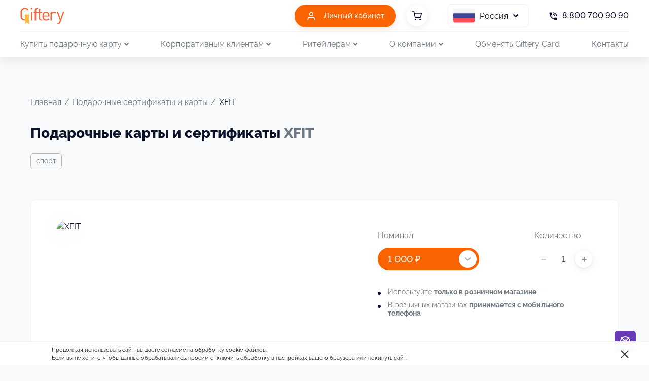

--- FILE ---
content_type: text/html; charset=utf-8
request_url: https://www.giftery.ru/giftcards/xfit
body_size: 35685
content:
<!doctype html>
<html data-n-head-ssr>
  <head >
    <meta data-n-head="ssr" charset="utf-8"><meta data-n-head="ssr" name="viewport" content="width=device-width, initial-scale=1"><meta data-n-head="ssr" name="theme-color" content="#fa6400"><meta data-n-head="ssr" name="yandex-verification" content="e393f2535ece8a5f"><meta data-n-head="ssr" name="facebook-domain-verification" content="97469am6rq43gcplrrzpm92xvm9i7i"><meta data-n-head="ssr" data-hid="description" name="description" content="Подарочные карты и сертификаты XFIT можно купить онлайн в интернет-магазине Giftery. Широкий выбор номиналов. Мгновенная доставка по e-mail и с личным поздравлением. Активируйте как онлайн, так и офлайн"><meta data-n-head="ssr" data-hid="og:title" property="og:title" content="Подарочные карты и сертификаты XFIT купить онлайн"><meta data-n-head="ssr" data-hid="og:description" property="og:description" content="Подарочные карты и сертификаты XFIT можно купить онлайн в интернет-магазине Giftery. Широкий выбор номиналов. Мгновенная доставка по e-mail и с личным поздравлением. Активируйте как онлайн, так и офлайн"><meta data-n-head="ssr" data-hid="og:url" property="og:url" content="https://www.giftery.ru/giftcards/xfit"><meta data-n-head="ssr" data-hid="og:image" property="og:image" content="https://www.giftery.ru/img/catalog/logo.svg"><title>Подарочные карты и сертификаты XFIT купить онлайн</title><base href="/"><link data-n-head="ssr" rel="icon" type="image/x-icon" href="/favicon.ico"><link data-n-head="ssr" rel="apple-touch-icon" sizes="180x180" href="/head/apple-touch-icon.png"><link data-n-head="ssr" rel="manifest" href="/head/site.webmanifest"><link data-n-head="ssr" rel="mask-icon" href="/head/safari-pinned-tab.svg" color="#ee5f2f"><link data-n-head="ssr" rel="stylesheet" href="/css/livstick-bundle.css" media="none" onload="if(media!=&#x27;all&#x27;)media=&#x27;all&#x27;"><link data-n-head="ssr" rel="preload" href="/fonts/Gilroy/Gilroy-Extrabold.woff2" as="font" crossOrigin="anonymous"><link data-n-head="ssr" rel="preload" href="/fonts/Raleway/Raleway-Thin.ttf" as="font" crossOrigin="anonymous"><link data-n-head="ssr" rel="preload" href="/fonts/Raleway/Raleway-ThinItalic.ttf" as="font" crossOrigin="anonymous"><link data-n-head="ssr" rel="preload" href="/fonts/Raleway/Raleway-Light.ttf" as="font" crossOrigin="anonymous"><link data-n-head="ssr" rel="preload" href="/fonts/Raleway/Raleway-LightItalic.ttf" as="font" crossOrigin="anonymous"><link data-n-head="ssr" rel="preload" href="/fonts/Raleway/Raleway-Medium.ttf" as="font" crossOrigin="anonymous"><link data-n-head="ssr" rel="preload" href="/fonts/Raleway/Raleway-MediumItalic.ttf" as="font" crossOrigin="anonymous"><link data-n-head="ssr" rel="preload" href="/fonts/Raleway/Raleway-SemiBold.ttf" as="font" crossOrigin="anonymous"><link data-n-head="ssr" rel="preload" href="/fonts/Raleway/Raleway-SemiBoldItalic.ttf" as="font" crossOrigin="anonymous"><link data-n-head="ssr" rel="preload" href="/fonts/Raleway/Raleway-Bold.ttf" as="font" crossOrigin="anonymous"><link data-n-head="ssr" rel="preload" href="/fonts/Raleway/Raleway-BoldItalic.ttf" as="font" crossOrigin="anonymous"><link data-n-head="ssr" rel="preload" href="/fonts/Raleway/Raleway-ExtraBold.ttf" as="font" crossOrigin="anonymous"><link data-n-head="ssr" rel="preload" href="/fonts/Raleway/Raleway-ExtraBoldItalic.ttf" as="font" crossOrigin="anonymous"><link data-n-head="ssr" data-hid="canonical" rel="canonical" href="https://www.giftery.ru/giftcards/xfit"><script data-n-head="ssr" src="https://api.flocktory.com/v2/loader.js?site_id=6390" async></script><script data-n-head="ssr" src="/js/third.js" async></script><script data-n-head="ssr" src="https://image.sendsay.ru/app/js/forms/forms.min.js" async></script><script data-n-head="ssr" src="https://widget.supergate.giftery.ru/connect/widget.js" async></script><script data-n-head="ssr" src="https://api.flocktory.com/v2/loader.js?site_id=6390" async></script><script data-n-head="ssr" src="https://launcher.giftery.cards/js/index.js" async></script><script data-n-head="ssr" src="https://pay.yandex.ru/sdk/v1/pay.js" async></script><script data-n-head="ssr" data-hid="gtm-script">window['dataLayer']=[];if(!window._gtm_init){window._gtm_init=1;(function(w,n,d,m,e,p){w[d]=(w[d]==1||n[d]=='yes'||n[d]==1||n[m]==1||(w[e]&&w[e][p]&&w[e][p]()))?1:0})(window,navigator,'doNotTrack','msDoNotTrack','external','msTrackingProtectionEnabled');(function(w,d,s,l,x,y){w[x]={};w._gtm_inject=function(i){if(w.doNotTrack||w[x][i])return;w[x][i]=1;w[l]=w[l]||[];w[l].push({'gtm.start':new Date().getTime(),event:'gtm.js'});var f=d.getElementsByTagName(s)[0],j=d.createElement(s);j.async=true;j.src='https://www.googletagmanager.com/gtm.js?id='+i;f.parentNode.insertBefore(j,f);}})(window,document,'script','dataLayer','_gtm_ids','_gtm_inject')};["GTM-P3D675Q"].forEach(function(i){window._gtm_inject(i)})</script><script data-n-head="ssr" type="application/ld+json">{"@type":"AggregateRating","@context":"http://schema.org","bestRating":"5","worstRating":"1","ratingValue":4.9,"ratingCount":15,"itemReviewed":{"@type":"Thing","image":"https://cdn.giftery.ru/1360x620/upload/iblock/961/961525a17ae09e3859e04359820ae283.png","name":"Подарочные карты и сертификаты XFIT"}}</script><link rel="preload" href="/_nuxt/7980187.js" as="script"><link rel="preload" href="/_nuxt/418e888.js" as="script"><link rel="preload" href="/_nuxt/css/f5bac2f.css" as="style"><link rel="preload" href="/_nuxt/7cc53e7.js" as="script"><link rel="preload" href="/_nuxt/css/ab01a07.css" as="style"><link rel="preload" href="/_nuxt/0f80455.js" as="script"><link rel="preload" href="/_nuxt/css/a37d888.css" as="style"><link rel="preload" href="/_nuxt/0226b89.js" as="script"><link rel="preload" href="/_nuxt/df90493.js" as="script"><link rel="preload" href="/_nuxt/f4a642c.js" as="script"><link rel="preload" href="/_nuxt/css/30ef39f.css" as="style"><link rel="preload" href="/_nuxt/d592eb9.js" as="script"><link rel="preload" href="/_nuxt/006103d.js" as="script"><link rel="stylesheet" href="/_nuxt/css/f5bac2f.css"><link rel="stylesheet" href="/_nuxt/css/ab01a07.css"><link rel="stylesheet" href="/_nuxt/css/a37d888.css"><link rel="stylesheet" href="/_nuxt/css/30ef39f.css">
  </head>
  <body >
    <noscript data-n-head="ssr" data-hid="gtm-noscript" data-pbody="true"><iframe src="https://www.googletagmanager.com/ns.html?id=GTM-P3D675Q&" height="0" width="0" style="display:none;visibility:hidden" title="gtm"></iframe></noscript><div data-server-rendered="true" id="__nuxt"><!----><div id="__layout"><div class="main-container"><div data-v-55ebfe6a><div uk-sticky="sel-target: .uk-navbar-container; cls-active: uk-navbar-sticky" data-v-55ebfe6a><nav class="header" data-v-55ebfe6a><div uk-navbar class="uk-container uk-flex uk-flex-wrap" data-v-55ebfe6a><div class="uk-navbar-left" data-v-55ebfe6a><a href="/" class="uk-navbar-item uk-logo header__logo nuxt-link-active" data-v-55ebfe6a><img src="/img/catalog/logo.svg" alt="" data-v-55ebfe6a></a></div> <div class="uk-navbar-right" data-v-55ebfe6a><div class="uk-navbar-item uk-visible@s header__cabinet" data-v-55ebfe6a><a href="/cabinet" class="ui-button ui-button--pill ui-button--color-primary ui-button--size-small ui-button--shadow" data-v-1569358a data-v-55ebfe6a><span data-v-1569358a><span data-v-1569358a><img src="/img/common/user.svg" alt="" data-v-55ebfe6a> <span class="uk-hidden@m uk-margin-small-left" data-v-55ebfe6a>Кабинет</span> <span class="uk-visible@m uk-margin-small-left" data-v-55ebfe6a>Личный кабинет</span></span></span></a></div> <div class="uk-navbar-item" data-v-55ebfe6a><div class="header__cart" data-v-55ebfe6a><div class="gc-badge gc-badge--bottom" style="display:none;" data-v-c1d7af42 data-v-55ebfe6a><div class="gc-badge__content gc-text-white" data-v-c1d7af42>
                  
                </div>  <a href="/giftcards/cart" data-v-55ebfe6a><svg width="20" height="20" viewBox="0 0 20 20" fill="none" xmlns="http://www.w3.org/2000/svg" data-v-55ebfe6a><g clip-path="url(#clip0)"><path fill-rule="evenodd" clip-rule="evenodd" d="M5.83337 17.5002C5.83337 16.5797 6.57957 15.8335 7.50004 15.8335C8.42052 15.8335 9.16671 16.5797 9.16671 17.5002C9.16671 18.4206 8.42052 19.1668 7.50004 19.1668C6.57957 19.1668 5.83337 18.4206 5.83337 17.5002Z" fill="#0B132A"></path> <path fill-rule="evenodd" clip-rule="evenodd" d="M15 17.5002C15 16.5797 15.7462 15.8335 16.6667 15.8335C17.5871 15.8335 18.3333 16.5797 18.3333 17.5002C18.3333 18.4206 17.5871 19.1668 16.6667 19.1668C15.7462 19.1668 15 18.4206 15 17.5002Z" fill="#0B132A"></path> <path fill-rule="evenodd" clip-rule="evenodd" d="M0 0.833333C0 0.373096 0.373096 0 0.833333 0H4.16667C4.56386 0 4.90584 0.280321 4.98379 0.669786L5.68369 4.16667H19.1667C19.415 4.16667 19.6504 4.27744 19.8087 4.4688C19.9671 4.66015 20.0318 4.91215 19.9852 5.15611L18.6507 12.154C18.5364 12.7295 18.2233 13.2465 17.7663 13.6144C17.3115 13.9805 16.743 14.1758 16.1595 14.1667H8.07387C7.49031 14.1758 6.92184 13.9805 6.46707 13.6144C6.01021 13.2466 5.6972 12.7299 5.58277 12.1547C5.58273 12.1545 5.58282 12.155 5.58277 12.1547L4.19066 5.19934C4.18501 5.17633 4.18032 5.15295 4.17663 5.12923L3.4836 1.66667H0.833333C0.373096 1.66667 0 1.29357 0 0.833333ZM6.01727 5.83333L7.21737 11.8293C7.25547 12.0212 7.35983 12.1935 7.51218 12.3161C7.66453 12.4388 7.85516 12.5039 8.0507 12.5002L8.06667 12.5H16.1667L16.1826 12.5002C16.3782 12.5039 16.5688 12.4388 16.7212 12.3161C16.8728 12.194 16.9769 12.0228 17.0154 11.832L18.1594 5.83333H6.01727Z" fill="#0B132A"></path></g> <defs><clipPath id="clip0"><rect width="20" height="20" fill="white"></rect></clipPath></defs></svg></a></div> <a href="/giftcards/cart" data-v-55ebfe6a><svg width="20" height="20" viewBox="0 0 20 20" fill="none" xmlns="http://www.w3.org/2000/svg" data-v-55ebfe6a><g clip-path="url(#clip0)"><path fill-rule="evenodd" clip-rule="evenodd" d="M5.83337 17.5002C5.83337 16.5797 6.57957 15.8335 7.50004 15.8335C8.42052 15.8335 9.16671 16.5797 9.16671 17.5002C9.16671 18.4206 8.42052 19.1668 7.50004 19.1668C6.57957 19.1668 5.83337 18.4206 5.83337 17.5002Z" fill="#0B132A"></path> <path fill-rule="evenodd" clip-rule="evenodd" d="M15 17.5002C15 16.5797 15.7462 15.8335 16.6667 15.8335C17.5871 15.8335 18.3333 16.5797 18.3333 17.5002C18.3333 18.4206 17.5871 19.1668 16.6667 19.1668C15.7462 19.1668 15 18.4206 15 17.5002Z" fill="#0B132A"></path> <path fill-rule="evenodd" clip-rule="evenodd" d="M0 0.833333C0 0.373096 0.373096 0 0.833333 0H4.16667C4.56386 0 4.90584 0.280321 4.98379 0.669786L5.68369 4.16667H19.1667C19.415 4.16667 19.6504 4.27744 19.8087 4.4688C19.9671 4.66015 20.0318 4.91215 19.9852 5.15611L18.6507 12.154C18.5364 12.7295 18.2233 13.2465 17.7663 13.6144C17.3115 13.9805 16.743 14.1758 16.1595 14.1667H8.07387C7.49031 14.1758 6.92184 13.9805 6.46707 13.6144C6.01021 13.2466 5.6972 12.7299 5.58277 12.1547C5.58273 12.1545 5.58282 12.155 5.58277 12.1547L4.19066 5.19934C4.18501 5.17633 4.18032 5.15295 4.17663 5.12923L3.4836 1.66667H0.833333C0.373096 1.66667 0 1.29357 0 0.833333ZM6.01727 5.83333L7.21737 11.8293C7.25547 12.0212 7.35983 12.1935 7.51218 12.3161C7.66453 12.4388 7.85516 12.5039 8.0507 12.5002L8.06667 12.5H16.1667L16.1826 12.5002C16.3782 12.5039 16.5688 12.4388 16.7212 12.3161C16.8728 12.194 16.9769 12.0228 17.0154 11.832L18.1594 5.83333H6.01727Z" fill="#0B132A"></path></g> <defs><clipPath id="clip0"><rect width="20" height="20" fill="white"></rect></clipPath></defs></svg></a></div></div> <div class="uk-navbar-item uk-visible@s header__flags" data-v-55ebfe6a><button type="button" data-v-55ebfe6a><img src="/img/flags/ru.svg" alt data-v-55ebfe6a> <span data-v-55ebfe6a>Россия</span> <i data-v-55ebfe6a><svg aria-hidden="true" focusable="false" data-prefix="fas" data-icon="angle-down" role="img" xmlns="http://www.w3.org/2000/svg" viewBox="0 0 320 512" width="0" class="svg-inline--fa fa-angle-down fa-w-10" data-v-55ebfe6a data-v-55ebfe6a><path fill="currentColor" d="M143 352.3L7 216.3c-9.4-9.4-9.4-24.6 0-33.9l22.6-22.6c9.4-9.4 24.6-9.4 33.9 0l96.4 96.4 96.4-96.4c9.4-9.4 24.6-9.4 33.9 0l22.6 22.6c9.4 9.4 9.4 24.6 0 33.9l-136 136c-9.2 9.4-24.4 9.4-33.8 0z" data-v-55ebfe6a data-v-55ebfe6a></path></svg></i></button> <div uk-dropdown data-v-55ebfe6a><ul class="uk-nav uk-dropdown-nav" data-v-55ebfe6a><li data-v-55ebfe6a><a href="https://www.giftery.kz/" rel="nofollow" class="header__flags-item" data-v-55ebfe6a><img src="/img/flags/kz.svg" alt data-v-55ebfe6a> <span data-v-55ebfe6a>Казахстан</span></a></li><li data-v-55ebfe6a><a href="https://www.giftery.by/" rel="nofollow" class="header__flags-item" data-v-55ebfe6a><img src="/img/flags/by.svg" alt data-v-55ebfe6a> <span data-v-55ebfe6a>Беларусь</span></a></li></ul></div></div> <div class="uk-navbar-item uk-visible@s" data-v-55ebfe6a><div class="header__phone" data-v-55ebfe6a><a href="tel:88007009090" class="header__phone-link" data-v-55ebfe6a><i data-v-55ebfe6a><img src="/img/gift/phone.svg" alt data-v-55ebfe6a></i> <span data-v-55ebfe6a>8 800 700 90 90</span></a></div></div> <div class="uk-navbar-item uk-hidden@m" data-v-55ebfe6a><a uk-toggle="target: #offcanvas-slide" class="uk-navbar-toggle header__menu-toggle" data-v-55ebfe6a><svg width="30" height="19" viewBox="0 0 30 19" fill="none" xmlns="http://www.w3.org/2000/svg" data-v-55ebfe6a><rect width="30" height="3" rx="1.5" data-v-55ebfe6a></rect> <rect y="8" width="30" height="3" rx="1.5" data-v-55ebfe6a></rect> <rect y="16" width="30" height="3" rx="1.5" data-v-55ebfe6a></rect></svg></a></div></div> <div class="uk-width-full uk-visible@m" data-v-55ebfe6a><ul class="uk-navbar-nav header__menu uk-flex-between" data-v-55ebfe6a><li data-v-55ebfe6a><a href="#" data-v-55ebfe6a>Купить подарочную карту <i data-v-55ebfe6a><svg aria-hidden="true" focusable="false" data-prefix="fas" data-icon="angle-down" role="img" xmlns="http://www.w3.org/2000/svg" viewBox="0 0 320 512" width="0" class="svg-inline--fa fa-angle-down fa-w-10" data-v-55ebfe6a data-v-55ebfe6a><path fill="currentColor" d="M143 352.3L7 216.3c-9.4-9.4-9.4-24.6 0-33.9l22.6-22.6c9.4-9.4 24.6-9.4 33.9 0l96.4 96.4 96.4-96.4c9.4-9.4 24.6-9.4 33.9 0l22.6 22.6c9.4 9.4 9.4 24.6 0 33.9l-136 136c-9.2 9.4-24.4 9.4-33.8 0z" data-v-55ebfe6a data-v-55ebfe6a></path></svg></i></a> <div uk-dropdown="offset:20;delay-hide:100" class="uk-navbar-dropdown uk-width-auto" data-v-55ebfe6a><div class="uk-navbar-dropdown-grid uk-flex-between uk-flex" data-v-55ebfe6a><div data-v-55ebfe6a><ul class="uk-nav uk-navbar-dropdown-nav" data-v-55ebfe6a><li data-v-55ebfe6a><a href="/giftcards" class="nuxt-link-active" data-v-55ebfe6a>
                          Все
                        </a></li> <li data-v-55ebfe6a><a href="/giftcards/sidim-doma" data-v-55ebfe6a>
                          Сидим дома
                        </a></li><li data-v-55ebfe6a><a href="/giftcards/subscriptions" data-v-55ebfe6a>
                          Подписки
                        </a></li><li data-v-55ebfe6a><a href="/giftcards/hobby" data-v-55ebfe6a>
                          Хобби и досуг
                        </a></li><li data-v-55ebfe6a><a href="/giftcards/electronics" data-v-55ebfe6a>
                          Электроника
                        </a></li><li data-v-55ebfe6a><a href="/giftcards/beauty" data-v-55ebfe6a>
                          Косметика
                        </a></li><li data-v-55ebfe6a><a href="/giftcards/spa" data-v-55ebfe6a>
                          Салоны красоты
                        </a></li><li data-v-55ebfe6a><a href="/giftcards/computer" data-v-55ebfe6a>
                          Компьютерные программы
                        </a></li><li data-v-55ebfe6a><a href="/giftcards/health" data-v-55ebfe6a>
                          Здоровье
                        </a></li><li data-v-55ebfe6a><a href="/giftcards/kids" data-v-55ebfe6a>
                          Детские товары
                        </a></li><li data-v-55ebfe6a><a href="/giftcards/jewellery" data-v-55ebfe6a>
                          Ювелирные украшения
                        </a></li><li data-v-55ebfe6a><a href="/giftcards/games" data-v-55ebfe6a>
                          Игры
                        </a></li><li data-v-55ebfe6a><a href="/giftcards/pet-supplies" data-v-55ebfe6a>
                          Зоотовары
                        </a></li><li data-v-55ebfe6a><a href="/giftcards/services" data-v-55ebfe6a>
                          Услуги
                        </a></li><li data-v-55ebfe6a><a href="/giftcards/auto" data-v-55ebfe6a>
                          Авто
                        </a></li><li data-v-55ebfe6a><a href="/giftcards/eco" data-v-55ebfe6a>
                          Экотовары
                        </a></li></ul></div><div data-v-55ebfe6a><ul class="uk-nav uk-navbar-dropdown-nav" data-v-55ebfe6a><!----> <li data-v-55ebfe6a><a href="/giftcards/gifts" data-v-55ebfe6a>
                          Подарки
                        </a></li><li data-v-55ebfe6a><a href="/giftcards/accs" data-v-55ebfe6a>
                          Аксессуары
                        </a></li><li data-v-55ebfe6a><a href="/giftcards/books" data-v-55ebfe6a>
                          Книги
                        </a></li><li data-v-55ebfe6a><a href="/giftcards/clothes" data-v-55ebfe6a>
                          Одежда и обувь
                        </a></li><li data-v-55ebfe6a><a href="/giftcards/homegoods" data-v-55ebfe6a>
                          Товары для дома
                        </a></li><li data-v-55ebfe6a><a href="/giftcards/entertainment" data-v-55ebfe6a>
                          Развлечения
                        </a></li><li data-v-55ebfe6a><a href="/giftcards/education" data-v-55ebfe6a>
                          Образование
                        </a></li><li data-v-55ebfe6a><a href="/giftcards/sport" data-v-55ebfe6a>
                          Спорт
                        </a></li><li data-v-55ebfe6a><a href="/giftcards/restaurant" data-v-55ebfe6a>
                          Рестораны
                        </a></li><li data-v-55ebfe6a><a href="/giftcards/eda-i-napitki" data-v-55ebfe6a>
                          Еда и напитки
                        </a></li><li data-v-55ebfe6a><a href="/giftcards/charity" data-v-55ebfe6a>
                          Благотворительность
                        </a></li><li data-v-55ebfe6a><a href="/giftcards/food" data-v-55ebfe6a>
                          Продукты
                        </a></li><li data-v-55ebfe6a><a href="/giftcards/travel" data-v-55ebfe6a>
                          Путешествия
                        </a></li><li data-v-55ebfe6a><a href="/giftcards/dlya-vzroslyh" data-v-55ebfe6a>
                          18+
                        </a></li></ul></div></div></div></li> <li data-v-55ebfe6a><a href="#" data-v-55ebfe6a>Корпоративным клиентам <i data-v-55ebfe6a><svg aria-hidden="true" focusable="false" data-prefix="fas" data-icon="angle-down" role="img" xmlns="http://www.w3.org/2000/svg" viewBox="0 0 320 512" width="0" class="svg-inline--fa fa-angle-down fa-w-10" data-v-55ebfe6a data-v-55ebfe6a><path fill="currentColor" d="M143 352.3L7 216.3c-9.4-9.4-9.4-24.6 0-33.9l22.6-22.6c9.4-9.4 24.6-9.4 33.9 0l96.4 96.4 96.4-96.4c9.4-9.4 24.6-9.4 33.9 0l22.6 22.6c9.4 9.4 9.4 24.6 0 33.9l-136 136c-9.2 9.4-24.4 9.4-33.8 0z" data-v-55ebfe6a data-v-55ebfe6a></path></svg></i></a> <div uk-dropdown="offset:20;delay-hide:100" class="uk-navbar-dropdown uk-width-auto" data-v-55ebfe6a><div class="uk-navbar-dropdown-grid uk-flex-center uk-flex" data-v-55ebfe6a><div data-v-55ebfe6a><ul class="uk-nav uk-navbar-dropdown-nav" data-v-55ebfe6a><li data-v-55ebfe6a><a href="/corporate" data-v-55ebfe6a>Корпоративным клиентам</a></li> <li data-v-55ebfe6a><a href="/eps" data-v-55ebfe6a>Электронные подарочные карты</a></li> <li data-v-55ebfe6a><a href="/giftery" data-v-55ebfe6a>Универсальная подарочная карта <br data-v-55ebfe6a> Giftery Card</a></li> <li data-v-55ebfe6a><a href="/promo/gifterycard-ar" data-v-55ebfe6a>Giftery Card с дополненной реальностью</a></li> <li data-v-55ebfe6a><a href="/plastic-card" data-v-55ebfe6a>Подарочные карты магазинов</a></li> <li data-v-55ebfe6a><a href="/bank-cards" data-v-55ebfe6a>Банковские подарочные карты</a></li> <li data-v-55ebfe6a><a href="/fuel-card" data-v-55ebfe6a>Топливные подарочные карты</a></li></ul></div> <div data-v-55ebfe6a><ul class="uk-nav uk-navbar-dropdown-nav" data-v-55ebfe6a><li data-v-55ebfe6a><a href="/api" data-v-55ebfe6a>API интеграция</a></li> <li data-v-55ebfe6a><a href="/reward" data-v-55ebfe6a>Витрина вознаграждений</a></li> <li data-v-55ebfe6a><a href="/b2b" data-v-55ebfe6a>Личный кабинет <br data-v-55ebfe6a> для корпоративных клиентов</a></li> <li class="uk-nav-divider" data-v-55ebfe6a></li> <li data-v-55ebfe6a><a href="/promotions" data-v-55ebfe6a>Акции и скидки</a></li> <li data-v-55ebfe6a><a href="/cases" data-v-55ebfe6a>Кейсы клиентов Giftery</a></li> <li data-v-55ebfe6a><a href="/reviews" data-v-55ebfe6a>Отзывы B2B-клиентов</a></li> <li data-v-55ebfe6a><a href="/video-lessons" data-v-55ebfe6a>Видеоуроки по автоматизации <br data-v-55ebfe6a> программ мотивациии</a></li></ul></div></div></div></li> <li data-v-55ebfe6a><a href="#" data-v-55ebfe6a>Ритейлерам <i data-v-55ebfe6a><svg aria-hidden="true" focusable="false" data-prefix="fas" data-icon="angle-down" role="img" xmlns="http://www.w3.org/2000/svg" viewBox="0 0 320 512" width="0" class="svg-inline--fa fa-angle-down fa-w-10" data-v-55ebfe6a data-v-55ebfe6a><path fill="currentColor" d="M143 352.3L7 216.3c-9.4-9.4-9.4-24.6 0-33.9l22.6-22.6c9.4-9.4 24.6-9.4 33.9 0l96.4 96.4 96.4-96.4c9.4-9.4 24.6-9.4 33.9 0l22.6 22.6c9.4 9.4 9.4 24.6 0 33.9l-136 136c-9.2 9.4-24.4 9.4-33.8 0z" data-v-55ebfe6a data-v-55ebfe6a></path></svg></i></a> <div uk-dropdown="offset:20;delay-hide:100" class="uk-navbar-dropdown uk-width-auto" data-v-55ebfe6a><ul class="uk-nav uk-navbar-dropdown-nav" data-v-55ebfe6a><li data-v-55ebfe6a><a href="/retailers" data-v-55ebfe6a>Виджет для продажи <br data-v-55ebfe6a>  подарочных карт</a></li> <li data-v-55ebfe6a><a href="/business" data-v-55ebfe6a>Запустите новый канал <br data-v-55ebfe6a> продаж за 1 день</a></li></ul></div></li> <li data-v-55ebfe6a><a href="#" data-v-55ebfe6a>О компании <i data-v-55ebfe6a><svg aria-hidden="true" focusable="false" data-prefix="fas" data-icon="angle-down" role="img" xmlns="http://www.w3.org/2000/svg" viewBox="0 0 320 512" width="0" class="svg-inline--fa fa-angle-down fa-w-10" data-v-55ebfe6a data-v-55ebfe6a><path fill="currentColor" d="M143 352.3L7 216.3c-9.4-9.4-9.4-24.6 0-33.9l22.6-22.6c9.4-9.4 24.6-9.4 33.9 0l96.4 96.4 96.4-96.4c9.4-9.4 24.6-9.4 33.9 0l22.6 22.6c9.4 9.4 9.4 24.6 0 33.9l-136 136c-9.2 9.4-24.4 9.4-33.8 0z" data-v-55ebfe6a data-v-55ebfe6a></path></svg></i></a> <div uk-dropdown="offset:20;delay-hide:100" class="uk-navbar-dropdown uk-width-auto" data-v-55ebfe6a><ul class="uk-nav uk-navbar-dropdown-nav" data-v-55ebfe6a><li data-v-55ebfe6a><a href="/about" data-v-55ebfe6a>О Giftery</a></li> <li data-v-55ebfe6a><a href="/press" data-v-55ebfe6a>Пресса о нас</a></li> <li data-v-55ebfe6a><a href="/news" data-v-55ebfe6a>Новости</a></li> <li data-v-55ebfe6a><a href="/bonus" data-v-55ebfe6a>Бонусная программа</a></li> <li data-v-55ebfe6a><a href="/career" data-v-55ebfe6a>Карьера в Giftery</a></li> <li data-v-55ebfe6a><a href="/o-deyatelnosti-it-kompanii-ooo-giftery" data-v-55ebfe6a>О деятельности ИТ-компании ООО «ГИФТЕРИ»</a></li> <li data-v-55ebfe6a><a href="/o-deyatelnosti-it-kompanii-ooo-giftery-ru" data-v-55ebfe6a>О деятельности ИТ-компании ООО «ГИФТЕРИ.РУ»</a></li> <li class="uk-nav-divider" data-v-55ebfe6a></li> <li class="uk-nav-header" data-v-55ebfe6a>Оферты</li> <li data-v-55ebfe6a><a href="/user-agreement" data-v-55ebfe6a>Для физ. лиц</a></li> <li data-v-55ebfe6a><a href="/user-agreement-corporate" data-v-55ebfe6a>Для корпоративных клиентов</a></li> <li data-v-55ebfe6a><a href="/user-agreement-retailers" data-v-55ebfe6a>Для партнеров (ритейлеров)</a></li></ul></div></li> <li data-v-55ebfe6a><a href="/redeem" data-v-55ebfe6a>Обменять Giftery Card</a></li> <li data-v-55ebfe6a><a href="/contacts" data-v-55ebfe6a>Контакты</a></li></ul> <!----> <!----></div></div></nav></div> <!----></div> <main><div data-v-430f6e53><!----> <div data-v-3f44d1e3 data-v-430f6e53><section class="uk-section-muted uk-section-muted--main-content" data-v-3f44d1e3><div class="uk-container" data-v-3f44d1e3><div class="gc-flex gc-flex-justify-between gc-flex-items-center" data-v-3f44d1e3><div class="breadcrumb" data-v-469fd614 data-v-3f44d1e3><ol class="breadcrumb__wrapper" data-v-469fd614><li class="breadcrumb__item" data-v-469fd614><a href="/" class="title nuxt-link-active" data-v-469fd614>Главная</a></li> <li class="breadcrumb__item" data-v-469fd614><div class="breadcrumb__separator" data-v-469fd614>/</div> <a href="/giftcards" class="nuxt-link-active" data-v-469fd614>Подарочные сертификаты и карты</a> <!----></li><li class="breadcrumb__item" data-v-469fd614><!----> <div class="breadcrumb__separator" data-v-469fd614>/</div> <span data-v-469fd614>XFIT</span></li></ol></div> <!----></div> <div class="page-detail-card" data-v-3f44d1e3><h1 data-product-id="19320" class="page-detail-card__title" data-v-3f44d1e3><span data-v-3f44d1e3>Подарочные карты и сертификаты</span> <span class="page-detail-card__title-product" data-v-3f44d1e3>XFIT</span></h1> <div class="categories" data-v-0eba7f4d data-v-3f44d1e3><div class="categories__container" data-v-0eba7f4d><a href="/giftcards/sport" title="Спорт" class="tag" data-v-7badea0e data-v-0eba7f4d>
      Спорт
    </a></div></div> <div class="page-detail-card__top" data-v-3f44d1e3><div class="page-detail-card__top-controls" data-v-3f44d1e3><div class="page-detail-card__left" data-v-3f44d1e3><div class="card-info-select" data-v-3f44d1e3><div id="pixie-container" data-v-3f44d1e3><div><label class="upload-file upload-file--hidden"><i><svg aria-hidden="true" focusable="false" data-prefix="fas" data-icon="upload" role="img" xmlns="http://www.w3.org/2000/svg" viewBox="0 0 512 512" class="upload-icon svg-inline--fa fa-upload fa-w-16"><path fill="currentColor" d="M296 384h-80c-13.3 0-24-10.7-24-24V192h-87.7c-17.8 0-26.7-21.5-14.1-34.1L242.3 5.7c7.5-7.5 19.8-7.5 27.3 0l152.2 152.2c12.6 12.6 3.7 34.1-14.1 34.1H320v168c0 13.3-10.7 24-24 24zm216-8v112c0 13.3-10.7 24-24 24H24c-13.3 0-24-10.7-24-24V376c0-13.3 10.7-24 24-24h136v8c0 30.9 25.1 56 56 56h80c30.9 0 56-25.1 56-56v-8h136c13.3 0 24 10.7 24 24zm-124 88c0-11-9-20-20-20s-20 9-20 20 9 20 20 20 20-9 20-20zm64 0c0-11-9-20-20-20s-20 9-20 20 9 20 20 20 20-9 20-20z"></path></svg></i> <span>Своё изображение</span> <input accept="image/png, image/jpeg, image/jpg" type="file" class="file-input"></label></div> <pixie-editor id="pixieEditor"></pixie-editor></div> <div class="card-select-image" data-v-3f44d1e3><div class="card-select-image__single" data-v-3f44d1e3><img src="https://cdn.giftery.ru/1360x620/upload/iblock/961/961525a17ae09e3859e04359820ae283.png" alt="XFIT" class="card-select-image__image" data-v-3f44d1e3></div></div></div> <!----></div> <div class="page-detail-card__right" data-v-3f44d1e3><div class="page-detail-card__controls" data-v-3f44d1e3><div class="page-detail-card__face" data-v-3f44d1e3><div class="page-detail-card__face-title" data-v-3f44d1e3><span data-v-3f44d1e3>Номинал</span></div> <div class="page-detail-card__face-input" data-v-3f44d1e3><div class="face-selector" data-v-0075ab9b data-v-3f44d1e3><div class="face-selector__container" data-v-0075ab9b><div class="face-selector__select" style="display:;" data-v-0075ab9b><!----> <v-select options="1000,3000,5000,10000,30000" label="face" class="face-selector-select" data-v-0075ab9b></v-select></div> <div class="face-selector__select-single" style="display:none;" data-v-0075ab9b><span class="face-selector__select-single-face" data-v-0075ab9b>1 000 ₽</span></div></div></div></div></div> <div class="page-detail-card__count" data-v-3f44d1e3><div class="page-detail-card__count-title" data-v-3f44d1e3>Количество</div> <div class="page-detail-card__count-input" data-v-3f44d1e3><div class="quantity-selector" data-v-a839ee54 data-v-3f44d1e3><button analytics-events="click" class="btn btn--round" data-v-36eb3200 data-v-a839ee54><span data-v-36eb3200><svg width="10" height="2" viewBox="0 0 10 2" fill="none" xmlns="http://www.w3.org/2000/svg" data-v-15ebd9b8 data-v-a839ee54><path d="M1 0.2C0.558172 0.2 0.2 0.558172 0.2 1C0.2 1.44183 0.558172 1.8 1 1.8V0.2ZM9 1.8C9.44183 1.8 9.8 1.44183 9.8 1C9.8 0.558172 9.44183 0.2 9 0.2V1.8ZM1 1.8H9V0.2H1V1.8Z" fill="#0B132A" data-v-15ebd9b8></path></svg></span></button> <input disabled="disabled" maxlength="2" class="quantity-selector__field" data-v-a839ee54> <button analytics-events="click" class="btn btn--round" data-v-36eb3200 data-v-a839ee54><span data-v-36eb3200><svg width="10" height="10" viewBox="0 0 10 10" fill="none" xmlns="http://www.w3.org/2000/svg" data-v-42e9babe data-v-a839ee54><path d="M5.8 1C5.8 0.558172 5.44183 0.2 5 0.2C4.55817 0.2 4.2 0.558172 4.2 1L5.8 1ZM4.2 9C4.2 9.44183 4.55817 9.8 5 9.8C5.44183 9.8 5.8 9.44183 5.8 9L4.2 9ZM4.2 1L4.2 9L5.8 9L5.8 1L4.2 1Z" fill="#0B132A" data-v-42e9babe></path> <path d="M1 4.2C0.558172 4.2 0.2 4.55817 0.2 5C0.2 5.44183 0.558172 5.8 1 5.8V4.2ZM9 5.8C9.44183 5.8 9.8 5.44183 9.8 5C9.8 4.55817 9.44183 4.2 9 4.2V5.8ZM1 5.8H9V4.2H1V5.8Z" fill="#0B132A" data-v-42e9babe></path></svg></span></button></div></div></div></div> <div class="page-detail-card__description" style="display:none;" data-v-3f44d1e3>
                  
                </div> <!----> <!----> <!----> <!----> <div class="page-detail-card__info" data-v-3f44d1e3><div class="card-activation-info" data-v-52e859c4 data-v-3f44d1e3><div data-v-52e859c4><!----> <!----> <!----> <!----> <div data-v-52e859c4><div class="card-activation-info__text" data-v-52e859c4><span data-v-52e859c4>Используйте <strong>только в&nbsp;розничном магазине</strong></span></div> <div class="card-activation-info__text" data-v-52e859c4><span data-v-52e859c4>В&nbsp;розничных магазинах <strong>принимается с&nbsp;мобильного телефона</strong></span></div></div> <!----></div></div> <!----> <!----> <!----></div></div></div> <div class="page-detail-card__top-nav" data-v-3f44d1e3><div class="page-detail-card__top-nav-item" data-v-3f44d1e3>
                Как отправить?
              </div> <div class="page-detail-card__top-nav-item" data-v-3f44d1e3>
                Как воспользоваться?
              </div> <div class="page-detail-card__top-nav-item" data-v-3f44d1e3>
                Правила
              </div></div></div> <!----> <div class="page-detail-card__form" data-v-3f44d1e3><!----></div> <div class="page-detail-card-corp-order" data-v-3f44d1e3><div class="page-detail-card-corp-order__text" data-v-3f44d1e3><h2 data-v-3f44d1e3>Хотите сделать корпоративный заказ?</h2> <h3 class="gc-text gc-font-400 gc-margin-top-xxs gc-margin-bottom-remove" data-v-3f44d1e3>Оставьте заявку на сайте и мы свяжемся с вами в ближайшее время</h3></div> <div class="page-detail-card-corp-order__btn" data-v-3f44d1e3><a class="btn" data-v-36eb3200 data-v-3f44d1e3><span data-v-36eb3200>Оставить заявку</span></a></div></div> <div class="page-detail-card__accordions" data-v-3f44d1e3><div class="accordion" data-v-ad035526 data-v-3f44d1e3><div aria-controls="collapse2661789" class="accordion__header accordion__header--with-handler" data-v-ad035526><span class="accordion__title" data-v-ad035526>Как отправить?</span> <div class="accordion__header-handler" data-v-ad035526><svg width="13" height="7" viewBox="0 0 13 7" fill="none" xmlns="http://www.w3.org/2000/svg" style="transform:rotate(0deg);" data-v-4575ebc9 data-v-ad035526><path fill-rule="evenodd" clip-rule="evenodd" d="M1.21734 0.506783C1.57999 0.140473 2.17094 0.137513 2.53725 0.500173L6.59425 4.51673L10.6512 0.500173C11.0176 0.137513 11.6085 0.140473 11.9712 0.506783C12.3338 0.873093 12.3309 1.46404 11.9645 1.8267L7.2509 6.49337C6.88718 6.85346 6.30131 6.85346 5.93759 6.49337L1.22395 1.8267C0.857636 1.46404 0.854676 0.873093 1.21734 0.506783Z" fill="#6E7882" data-v-4575ebc9></path></svg></div></div> <div id="collapse2661789" class="accordion__content" style="height:0px;" data-v-ad035526><div class="accordion-content-block" data-v-ad035526 data-v-3f44d1e3><div class="help-blocks" data-v-64ed206a data-v-3f44d1e3><div class="help__container" data-v-64ed206a><div class="help__block" data-v-64ed206a><div class="help__illustration" data-v-64ed206a><div class="illustration__faces" data-v-64ed206a><div class="illustration__face" data-v-64ed206a><span data-v-64ed206a>1 000 ₽</span></div> <div class="illustration__face" data-v-64ed206a><span data-v-64ed206a>3 000 ₽</span></div> <div class="illustration__face" data-v-64ed206a><span data-v-64ed206a>5 000 ₽</span></div></div></div> <div class="help__text" data-v-64ed206a><h4 data-v-64ed206a>Оформите</h4> <p data-v-64ed206a>Выберите номинал, дизайн, количество и&nbsp;напишите поздравление</p></div></div> <div class="help__block" data-v-64ed206a><div class="help__illustration" data-v-64ed206a><div class="illustration__send" data-v-64ed206a><svg width="132" height="85" viewBox="0 0 132 85" fill="none" xmlns="http://www.w3.org/2000/svg" data-v-64ed206a><path d="M130.88 0.398438H71.3604C70.8305 0.398438 70.4004 0.828518 70.4004 1.35844V83.9184C70.4004 84.4484 70.8305 84.8784 71.3604 84.8784H130.88C131.41 84.8784 131.84 84.4484 131.84 83.9184V1.35844C131.84 0.828518 131.41 0.398438 130.88 0.398438ZM129.92 82.9584H72.3204V2.31844H129.92V82.9584Z" fill="white" data-v-64ed206a></path> <path d="M71.6802 1.67969H130.56V83.5997H71.6802V1.67969Z" fill="white" data-v-64ed206a></path> <path d="M89.6001 76.718H78.0801V77.678H89.6001V76.718Z" fill="#6E7882" data-v-64ed206a></path> <path d="M124.16 76.718H112.64V77.678H124.16V76.718Z" fill="#6E7882" data-v-64ed206a></path> <path d="M124.16 8.078H78.0801V15.758H124.16V8.078ZM123.2 14.798H79.0401V9.038H123.2V14.798Z" fill="#6E7882" data-v-64ed206a></path> <path d="M97.2466 30.7188H104.874V37.8652H97.2466V30.7188Z" fill="#F16537" data-v-64ed206a></path> <path d="M109.343 24.4778H107.209C107.417 23.9471 107.455 23.3315 107.323 22.7583C107.115 21.8454 106.511 21.1236 105.699 20.8476C104.906 20.5504 104.037 20.7627 103.395 21.3784L101.129 23.5438L98.8634 21.3784C98.2214 20.7627 97.3528 20.5504 96.5597 20.8476C95.7667 21.1236 95.1624 21.8454 94.9358 22.7583C94.8037 23.3527 94.8603 23.9471 95.0491 24.4778H92.9154C92.5 24.4778 92.1602 24.86 92.1602 25.327V26.7281C92.1602 27.1952 92.5 27.5773 92.9154 27.5773H109.324C109.74 27.5773 110.079 27.1952 110.079 26.7281V25.327C110.098 24.8812 109.758 24.4778 109.343 24.4778ZM104.396 22.6734C104.641 22.4398 104.943 22.3761 105.246 22.4823C105.548 22.5884 105.755 22.8432 105.85 23.1829C105.925 23.4801 105.869 23.7985 105.699 24.0533C105.529 24.308 105.264 24.4354 105 24.4354H102.564L104.396 22.6734ZM96.4275 23.1829C96.5031 22.8432 96.7297 22.5884 97.0318 22.4823C97.1262 22.4398 97.2206 22.4398 97.315 22.4398C97.5227 22.4398 97.7304 22.5247 97.8815 22.6734L99.7319 24.4354H97.2961C97.0129 24.4354 96.7674 24.2868 96.5975 24.0533C96.4087 23.8197 96.352 23.5013 96.4275 23.1829Z" fill="#F16537" data-v-64ed206a></path> <path d="M93.5391 39.2753C93.5391 39.7636 93.8789 40.1245 94.2944 40.1245H107.927C108.362 40.1245 108.683 39.7424 108.683 39.2753V29.1914H93.5391V39.2753ZM98.4862 33.2887C98.7128 32.5032 99.2981 32.0998 99.8835 32.0998C100.261 32.0998 100.62 32.2484 100.903 32.5669L101.149 32.8428L101.394 32.5669C101.677 32.2484 102.036 32.0998 102.414 32.0998C102.791 32.0998 103.15 32.2484 103.433 32.5669C104 33.2037 104 34.2227 103.433 34.8596L101.319 37.2373C101.224 37.3435 101.073 37.3435 100.979 37.2373L98.8261 34.8172C98.4673 34.4138 98.3352 33.8194 98.4862 33.2887Z" fill="#F16537" data-v-64ed206a></path> <path d="M124.16 46H78.0801V46.96H124.16V46Z" fill="#6E7882" data-v-64ed206a></path> <path d="M124.16 53.6797H78.0801V54.6397H124.16V53.6797Z" fill="#6E7882" data-v-64ed206a></path> <path d="M124.16 49.8398H78.0801V50.7998H124.16V49.8398Z" fill="#6E7882" data-v-64ed206a></path> <path d="M124.16 57.5195H78.0801V58.4795H124.16V57.5195Z" fill="#6E7882" data-v-64ed206a></path> <path d="M124.16 65.1992H78.0801V66.1592H124.16V65.1992Z" fill="#6E7882" data-v-64ed206a></path> <path d="M116.48 69.0391H78.0801V69.9991H116.48V69.0391Z" fill="#6E7882" data-v-64ed206a></path> <path d="M104.96 72.8779H78.0801V73.8379H104.96V72.8779Z" fill="#6E7882" data-v-64ed206a></path> <path d="M38.7341 45.1939C37.283 46.023 36.1947 46.2822 35.0027 46.2822C31.686 46.2822 28.5766 43.4837 17.1753 35.8137V54.4704C17.1753 56.0251 18.73 57.5798 20.2847 57.5798H48.7879C50.3427 57.5798 51.8974 56.0251 51.8974 54.4704V48.2515C50.4981 48.9252 48.8916 49.288 47.2332 49.288C43.8128 49.288 40.7552 47.6814 38.7341 45.1939Z" fill="#6E7882" data-v-64ed206a></path> <path d="M38.6808 31.6687H19.765C18.2103 31.6687 17.1738 32.7052 17.1738 34.2599C28.3678 41.9817 31.4773 45.1429 34.794 45.1429C35.8305 45.1429 36.8151 44.8838 38.0589 44.2101C36.9706 42.5517 36.3487 40.5306 36.3487 38.4058C36.3487 35.8664 37.2297 33.5344 38.6808 31.6687Z" fill="#6E7882" data-v-64ed206a></path> <path d="M47.2343 28.5586C41.7927 28.5586 37.3877 32.9636 37.3877 38.4052C37.3877 43.8467 41.7927 48.2517 47.2343 48.2517C52.6758 48.2517 57.0808 43.8467 57.0808 38.4052C57.0808 32.9636 52.6758 28.5586 47.2343 28.5586ZM48.2707 44.1058H46.1978V42.0328H48.2707V44.1058ZM48.2707 40.9964H46.1978L45.6795 32.1863H48.789L48.2707 40.9964Z" fill="white" data-v-64ed206a></path> <path d="M56.5851 38.2994C56.5851 43.435 52.4219 47.5983 47.2862 47.5983C42.1506 47.5983 37.9873 43.435 37.9873 38.2994C37.9873 33.1637 42.1506 29.0005 47.2862 29.0005C52.4219 29.0005 56.5851 33.1637 56.5851 38.2994Z" fill="white" data-v-64ed206a></path> <path d="M47.684 41.8416H46.6678V37.7595C46.6678 37.2723 46.6794 36.886 46.7024 36.6006C46.6361 36.6698 46.554 36.7462 46.456 36.8298C46.3608 36.9134 46.0379 37.1786 45.4873 37.6254L44.9771 36.9811L46.8365 35.5195H47.684V41.8416Z" fill="#F16537" data-v-64ed206a></path> <path d="M10.9489 38.7006C12.0693 38.7006 12.9859 37.751 12.9859 36.5905C12.9859 35.43 12.1202 34.5332 10.9998 34.4805H2.03701C0.916653 34.4805 0 35.43 0 36.5905C0 37.751 0.916653 38.7006 2.03701 38.7006H10.9489Z" fill="#6E7882" data-v-64ed206a></path> <path d="M10.9489 42.8679C12.0693 42.8679 12.9859 43.8174 12.9859 44.978C12.9859 46.1385 12.1202 47.088 10.9998 47.088H2.03701C0.916653 47.088 0 46.1385 0 44.978C0 43.8174 0.916653 42.8679 2.03701 42.8679H10.9489Z" fill="#6E7882" data-v-64ed206a></path> <path d="M2.03701 51.2554H10.9998C12.1202 51.2554 12.9859 52.2049 13.0368 53.3654C13.0368 54.526 12.1202 55.4755 10.9998 55.4755H2.03701C0.916653 55.4755 0 54.526 0 53.3654C0 52.2049 0.916653 51.2554 2.03701 51.2554Z" fill="#6E7882" data-v-64ed206a></path></svg></div></div> <div class="help__text" data-v-64ed206a><h4 data-v-64ed206a>
          Отправьте
        </h4> <p data-v-64ed206a>Укажите email, телефон получателя и&nbsp;время доставки: сразу или&nbsp;в&nbsp;конкретную дату</p></div></div> <div class="help__block" data-v-64ed206a><div class="help__illustration" data-v-64ed206a><div class="illustration__cards" data-v-64ed206a><div class="illustration__card" data-v-64ed206a><img src="https://cdn.giftery.ru/1360x620/upload/iblock/961/961525a17ae09e3859e04359820ae283.png" alt data-v-64ed206a></div> <div class="illustration__card" data-v-64ed206a><span data-v-64ed206a>5 000 ₽</span></div></div></div> <div class="help__text" data-v-64ed206a><h4 data-v-64ed206a>
          Используйте
        </h4> <p data-v-64ed206a>Получатель может использовать в&nbsp;розничном магазине бренда</p></div></div></div></div> <!----></div></div></div> <div class="accordion" data-v-ad035526 data-v-3f44d1e3><div aria-controls="collapse2661792" class="accordion__header accordion__header--with-handler" data-v-ad035526><span class="accordion__title" data-v-ad035526>Как воспользоваться?</span> <div class="accordion__header-handler" data-v-ad035526><svg width="13" height="7" viewBox="0 0 13 7" fill="none" xmlns="http://www.w3.org/2000/svg" style="transform:rotate(0deg);" data-v-4575ebc9 data-v-ad035526><path fill-rule="evenodd" clip-rule="evenodd" d="M1.21734 0.506783C1.57999 0.140473 2.17094 0.137513 2.53725 0.500173L6.59425 4.51673L10.6512 0.500173C11.0176 0.137513 11.6085 0.140473 11.9712 0.506783C12.3338 0.873093 12.3309 1.46404 11.9645 1.8267L7.2509 6.49337C6.88718 6.85346 6.30131 6.85346 5.93759 6.49337L1.22395 1.8267C0.857636 1.46404 0.854676 0.873093 1.21734 0.506783Z" fill="#6E7882" data-v-4575ebc9></path></svg></div></div> <div id="collapse2661792" class="accordion__content" style="height:0px;" data-v-ad035526><div class="gc-flex gc-flex-justify-end gc-margin-bottom-xs" data-v-ad035526 data-v-3f44d1e3><!----></div> <div class="accordion-content-block" data-v-ad035526 data-v-3f44d1e3><div class="page-detail-card-brief" data-v-ad035526 data-v-3f44d1e3><h2 class="page-detail-card-brief__title" data-v-ad035526 data-v-3f44d1e3>Как воспользоваться сертификатом XFIT</h2> <div class="page-detail-card-brief__content" data-v-ad035526 data-v-3f44d1e3><p>XFIT – Это больше, чем фитнес! Это образ жизни! Современные тренажеры, огромный выбор групповых программ, персональные тренировки, сопутствующие услуги – в клубах xfit есть все для достижения ваших целей</p></div> <!----> <div class="page-detail-card-brief__info" data-v-ad035526 data-v-3f44d1e3>Для получения полной информации <a href='https://certificate.xfit.ru/' target='_blank' rel='nofollow'>посетите сайт</a>.</div> <!----></div> <div class="short-info-block" data-v-ad035526 data-v-3f44d1e3><!----> <!----> <!----> <div class="short-info-block__container" data-v-ad035526 data-v-3f44d1e3><div class="short-info-block__item" data-v-3f44d1e3><div class="short-info-block__icon"><svg width="38" height="40" viewBox="0 0 38 40" fill="none" xmlns="http://www.w3.org/2000/svg"><path d="M23.2206 3.12912C22.855 3.04747 22.4913 3.27257 22.4082 3.63174C22.3251 3.99092 22.5542 4.34837 22.9197 4.43002C31.8838 6.43162 37.7839 14.8584 36.4817 23.8C35.1795 32.7416 27.1111 39.2043 17.9354 38.6554C8.75986 38.1064 1.54913 30.7296 1.36067 21.6987C1.17222 12.6678 8.06918 5.00672 17.2143 4.08866L15.0007 6.1873C14.7322 6.44318 14.7251 6.86432 14.9848 7.1288C15.2444 7.39327 15.673 7.40148 15.9429 7.147L19.4418 3.82965C19.5259 3.7584 19.5906 3.66769 19.6299 3.56557C19.6419 3.52642 19.6501 3.48626 19.6545 3.44563C19.6656 3.40899 19.6733 3.37141 19.6775 3.33343C19.6775 3.32523 19.6731 3.31851 19.6728 3.31039C19.6726 3.29179 19.6819 3.27468 19.6802 3.25593C19.6699 3.20631 19.6538 3.15811 19.6321 3.11224C19.6258 3.09466 19.6224 3.07653 19.6146 3.05966C19.5833 2.99012 19.5398 2.92668 19.4859 2.87214L19.4704 2.85628C19.4427 2.82151 19.4116 2.78963 19.3774 2.76111L15.2763 0.109925C14.9634 -0.0925165 14.5427 -0.0074303 14.3367 0.300099C14.1307 0.60755 14.2173 1.02095 14.5302 1.22339L16.9361 2.77885C7.30519 3.82395 0.0124045 11.8145 0 21.3353C0.00238547 31.1046 7.66954 39.2201 17.5842 39.9475C27.4989 40.675 36.3076 33.7684 37.7865 24.1078C39.2655 14.4471 32.9144 5.29987 23.2206 3.12912Z" fill="#6E7882"></path> <path d="M12.2801 9.76522C12.2577 9.77131 12.2357 9.77866 12.2141 9.78717C12.1911 9.80452 12.1694 9.82343 12.1489 9.84366C10.1487 10.9999 8.48142 12.6381 7.30467 14.6036C7.28399 14.6237 7.26475 14.6452 7.24702 14.6679C7.23851 14.689 7.23111 14.7105 7.22491 14.7324C4.82998 18.8198 4.82998 23.8507 7.22491 27.938C7.23111 27.9599 7.23843 27.9815 7.24702 28.0026C7.27111 28.0408 7.29918 28.0764 7.33075 28.109C8.50599 30.0559 10.1635 31.6789 12.1489 32.8268C12.1694 32.847 12.1911 32.8659 12.2141 32.8833C12.2436 32.8978 12.274 32.9102 12.3053 32.9202C16.4522 35.2531 21.5466 35.2531 25.6936 32.9202C25.7249 32.9102 25.7554 32.8978 25.7848 32.8833C25.8078 32.8659 25.8295 32.847 25.85 32.8268C27.8354 31.6789 29.4929 30.0559 30.6682 28.109C30.6996 28.0764 30.7277 28.0408 30.7519 28.0026C30.7604 27.9815 30.7678 27.96 30.774 27.938C33.1689 23.8507 33.1689 18.8198 30.774 14.7324C30.7679 14.7105 30.7605 14.689 30.7519 14.6679C30.7343 14.6454 30.7151 14.624 30.6946 14.6041C29.5178 12.6384 27.8504 11 25.85 9.84366C25.8187 9.80131 25.7716 9.77311 25.7189 9.76537C21.5595 7.41226 16.4398 7.41218 12.2801 9.76522ZM19.678 10.0007V9.36776C21.3584 9.45652 23.0015 9.88843 24.5025 10.6358L24.1793 11.1857C23.9922 11.5046 24.1034 11.9122 24.4279 12.0963C24.7524 12.2804 25.1672 12.1711 25.3547 11.8524L25.6793 11.3004C27.086 12.2078 28.2884 13.3892 29.2119 14.7715L28.65 15.0903C28.3256 15.2746 28.2145 15.6822 28.4019 16.001C28.5892 16.3199 29.004 16.4293 29.3286 16.2454L29.8882 15.9278C30.6488 17.4027 31.0884 19.0172 31.1787 20.6683H30.5346C30.1598 20.6683 29.8561 20.9668 29.8561 21.335C29.8561 21.7032 30.1598 22.0017 30.5346 22.0017H31.1787C31.0884 23.6528 30.6488 25.2673 29.8882 26.7422L29.3286 26.4246C29.1186 26.3054 28.8598 26.3053 28.6498 26.4245C28.4398 26.5436 28.3104 26.7639 28.3104 27.0022C28.3105 27.2405 28.44 27.4607 28.6501 27.5797L29.212 27.8986C28.2885 29.2809 27.0861 30.4623 25.6793 31.3698L25.3548 30.8177C25.2336 30.6112 25.0096 30.484 24.767 30.4839C24.5245 30.4838 24.3004 30.611 24.1791 30.8174C24.0578 31.0238 24.0579 31.278 24.1793 31.4844L24.5025 32.0342C23.0015 32.7816 21.3584 33.2135 19.678 33.3023V32.6693C19.678 32.3011 19.3743 32.0026 18.9995 32.0026C18.6248 32.0026 18.321 32.3011 18.321 32.6693V33.3023C16.6407 33.2135 14.9976 32.7816 13.4966 32.0342L13.8198 31.4844C14.0069 31.1655 13.8957 30.7578 13.5711 30.5738C13.2466 30.3897 12.8318 30.4989 12.6443 30.8176L12.3198 31.3697C10.913 30.4623 9.71066 29.2808 8.78716 27.8985L9.34902 27.5796C9.5591 27.4607 9.68863 27.2405 9.68871 27.0021C9.68879 26.7637 9.55942 26.5435 9.34934 26.4244C9.13925 26.3052 8.88051 26.3053 8.67051 26.4245L8.11096 26.7421C7.35031 25.2672 6.91075 23.6527 6.82042 22.0016H7.46457C7.83933 22.0016 8.14308 21.7031 8.14308 21.3349C8.14308 20.9667 7.83925 20.6682 7.46457 20.6682H6.82042C6.91075 19.0171 7.35031 17.4026 8.11096 15.9277L8.67051 16.2453C8.88051 16.3645 9.13933 16.3646 9.34934 16.2454C9.55934 16.1263 9.68879 15.906 9.68871 15.6677C9.68863 15.4294 9.55918 15.2093 9.34902 15.0902L8.78716 14.7713C9.71066 13.389 10.913 12.2076 12.3198 11.3001L12.6443 11.8522C12.7654 12.0587 12.9895 12.1859 13.2321 12.186C13.4746 12.1861 13.6988 12.059 13.82 11.8525C13.9413 11.6461 13.9412 11.3919 13.8199 11.1855L13.4966 10.6357C14.9977 9.88828 16.6408 9.45636 18.3211 9.3676V10.0006C18.3211 10.3688 18.6249 10.6673 18.9996 10.6673C19.3744 10.6673 19.678 10.3689 19.678 10.0007Z" fill="#6E7882"></path> <path d="M18.3199 14.0011V18.7629C17.0396 19.0855 16.1832 20.269 16.2938 21.5632C16.4042 22.8574 17.4492 23.8842 18.7663 23.9928C20.0834 24.1013 21.2879 23.2599 21.6162 22.0019H24.4267C24.8015 22.0019 25.1052 21.7033 25.1052 21.3352C25.1052 20.9669 24.8015 20.6685 24.4267 20.6685H21.6162C21.3689 19.735 20.627 19.006 19.677 18.763V14.0012C19.677 13.6329 19.3732 13.3345 18.9985 13.3345C18.6237 13.3345 18.3199 13.6329 18.3199 14.0011ZM20.3555 21.3352C20.3546 22.0712 19.7475 22.6677 18.9984 22.6686C18.2489 22.6686 17.6413 22.0716 17.6413 21.3352C17.6413 20.5987 18.2489 20.0017 18.9984 20.0017C19.7479 20.0017 20.3555 20.5987 20.3555 21.3352Z" fill="#6E7882"></path></svg></div> <div class="short-info-block__text"><div>Обратите внимание<br> на срок действия<br> сертификата и <a href="#" class="gc-link--underline">условия<br> использования</a></div></div></div> <div class="short-info-block__item" data-v-2a1aba52 data-v-3f44d1e3><div class="short-info-block__icon" data-v-2a1aba52><svg width="44" height="40" viewBox="0 0 44 40" fill="none" xmlns="http://www.w3.org/2000/svg" data-v-2a1aba52><path d="M33.9031 1.2979e-07C29.2045 -0.000763227 25.1808 3.36581 24.3522 7.99069H7.8865C7.17967 7.98954 6.52132 8.35059 6.14234 8.94711L0.117168 18.3999L0.11526 18.4026L0.107245 18.4156C0.1061 18.4175 0.104955 18.4198 0.10381 18.4217C0.0889253 18.4457 0.0755675 18.4705 0.0633546 18.4961C0.0625912 18.4988 0.0610646 18.5011 0.0599196 18.5037C0.0473251 18.5316 0.0366388 18.5606 0.0278607 18.59C0.0274791 18.5923 0.0267158 18.5946 0.0263341 18.5972C0.0190826 18.6228 0.0133579 18.6491 0.00915969 18.6759C0.00839639 18.682 0.00725143 18.6884 0.00610646 18.6946C0.00228992 18.7236 0.000381654 18.7529 0 18.7823V37.9333C0.00190826 39.0745 0.927037 39.9992 2.06856 40H32.5184C33.66 39.9992 34.5855 39.0741 34.587 37.9326V19.3831C39.8008 19.0155 43.7864 14.5845 43.6021 9.36121C43.4177 4.13789 39.1298 -0.000763227 33.9031 1.2979e-07ZM33.9031 18.0396C33.8527 18.0396 33.8023 18.0389 33.7512 18.0377C32.3314 18.0148 30.9414 17.6271 29.7148 16.9122C29.8797 14.7219 31.704 13.0285 33.9004 13.027C36.0968 13.0255 37.9234 14.717 38.091 16.9069C36.8204 17.65 35.3747 18.0408 33.9031 18.0396ZM29.0286 18.0984H17.9774V9.35853H24.2072C24.203 9.47341 24.1991 9.58791 24.1991 9.70355C24.193 12.2499 25.1937 14.6956 26.9837 16.5069C27.5913 17.1263 28.279 17.6618 29.0286 18.0988V18.0984ZM7.29493 9.68332C7.42355 9.48105 7.64682 9.35853 7.8865 9.35853H16.6096V18.0988H1.93117L7.29493 9.68332ZM21.2509 38.6322H13.3361V24.7877L21.2509 28.1061V38.6322ZM32.5184 38.6322H22.6187V27.6516C22.6187 27.376 22.4535 27.1272 22.1993 27.0207L12.9167 23.129C12.7056 23.0404 12.4641 23.0633 12.2736 23.1901C12.0828 23.3168 11.9683 23.5305 11.9683 23.7595V38.6322H2.06856C1.68195 38.6322 1.36861 38.3192 1.36785 37.9326V19.4666H33.2192V37.9333C33.2184 38.3196 32.9051 38.6322 32.5184 38.6322ZM39.3382 16.0161C38.7711 13.4689 36.5105 11.6572 33.9008 11.6584C31.291 11.6595 29.0324 13.4731 28.4676 16.0211C28.2928 15.8707 28.1226 15.7138 27.9592 15.5474C26.4223 13.9914 25.5624 11.8904 25.5678 9.70317C25.5678 9.44174 25.58 9.18336 25.604 8.93223C25.9483 5.19202 28.7508 2.14413 32.4486 1.48807C36.1464 0.832387 39.8264 2.73035 41.4358 6.12364C43.0452 9.51692 42.1865 13.5678 39.3386 16.0161H39.3382Z" fill="#6E7882" data-v-2a1aba52></path> <path d="M33.9031 3.30469C31.9067 3.30469 30.2881 4.92328 30.2881 6.91971C30.2881 8.91614 31.9067 10.5347 33.9031 10.5347C35.8995 10.5347 37.5181 8.91614 37.5181 6.91971C37.5158 4.92404 35.8988 3.30698 33.9031 3.30469ZM33.9031 9.16689C32.662 9.16689 31.6559 8.16085 31.6559 6.91971C31.6559 5.67857 32.662 4.67253 33.9031 4.67253C35.1442 4.67253 36.1503 5.67857 36.1503 6.91971C36.1488 8.16009 35.1435 9.16536 33.9031 9.16689Z" fill="#6E7882" data-v-2a1aba52></path></svg></div> <div class="short-info-block__text" data-v-2a1aba52>Используйте только в&nbsp;розничном магазине</div></div> <div class="short-info-block__item" data-v-f2b774ee data-v-3f44d1e3><div class="short-info-block__icon" data-v-f2b774ee><svg width="24" height="40" viewBox="0 0 24 40" fill="none" xmlns="http://www.w3.org/2000/svg" data-v-f2b774ee><path d="M20.2828 0H3.49501C1.56575 0.00209512 0.00209507 1.56575 0 3.49536V36.5046C0.00209507 38.4342 1.56575 39.9976 3.49501 40H20.2828C22.2124 39.9976 23.7761 38.4342 23.7782 36.5046V3.49501C23.7758 1.56575 22.2124 0.00209512 20.2828 0V0ZM1.25148 6.62826H22.5267V31.1977H1.25148V6.62826ZM3.49501 1.25148H20.2828C21.5214 1.25288 22.5253 2.25644 22.5267 3.49536V5.37677H1.25148V3.49501C1.25288 2.25644 2.25644 1.25288 3.49501 1.25148ZM20.2828 38.7482H3.49501C2.25644 38.7468 1.25288 37.7432 1.25148 36.5046V32.4492H22.5267V36.5046C22.5253 37.7432 21.5214 38.7468 20.2828 38.7482Z" fill="#6E7882" data-v-f2b774ee></path> <path d="M14.4207 34.9995H9.35719C9.01149 34.9995 8.73145 35.2799 8.73145 35.6253C8.73145 35.9709 9.01149 36.251 9.35719 36.251H14.4207C14.7664 36.251 15.0465 35.9709 15.0465 35.6253C15.0465 35.2799 14.7664 34.9995 14.4207 34.9995Z" fill="#6E7882" data-v-f2b774ee></path> <path d="M13.3125 18.4792L11.2418 20.1636L10.5459 19.349C10.3217 19.086 9.92676 19.055 9.66382 19.2795C9.40088 19.504 9.36981 19.899 9.59433 20.1619L10.6869 21.4413C10.9076 21.6997 11.2942 21.7346 11.5578 21.5202L14.1023 19.4502C14.2766 19.3092 14.3625 19.086 14.3272 18.8647C14.2919 18.6433 14.1411 18.4575 13.9312 18.3782C13.7217 18.2986 13.4857 18.337 13.3125 18.4792Z" fill="#6E7882" data-v-f2b774ee></path> <path d="M11.889 14.458C8.828 14.458 6.34668 16.9393 6.34668 20.0003C6.34668 23.0613 8.828 25.5426 11.889 25.5426C14.9499 25.5426 17.4313 23.0613 17.4313 20.0003C17.4278 16.9407 14.9485 14.4615 11.889 14.458ZM11.889 24.2911C9.51904 24.2911 7.59816 22.3699 7.59816 20.0003C7.59816 17.6304 9.51904 15.7095 11.889 15.7095C14.2585 15.7095 16.1798 17.6304 16.1798 20.0003C16.177 22.3688 14.2575 24.2883 11.889 24.2911Z" fill="#6E7882" data-v-f2b774ee></path> <path d="M20.247 19.374H19.3084C18.9627 19.374 18.6826 19.6541 18.6826 19.9998C18.6826 20.3451 18.9627 20.6255 19.3084 20.6255H20.247C20.5923 20.6255 20.8727 20.3451 20.8727 19.9998C20.8727 19.6541 20.5923 19.374 20.247 19.374Z" fill="#6E7882" data-v-f2b774ee></path> <path d="M4.46963 20.6255C4.81497 20.6255 5.09537 20.3451 5.09537 19.9998C5.09537 19.6541 4.81497 19.374 4.46963 19.374H3.53102C3.18532 19.374 2.90527 19.6541 2.90527 19.9998C2.90527 20.3451 3.18532 20.6255 3.53102 20.6255H4.46963Z" fill="#6E7882" data-v-f2b774ee></path> <path d="M19.9953 22.1314L18.6852 21.6799C18.3583 21.5671 18.0025 21.7407 17.8897 22.0675C17.7773 22.3944 17.9508 22.7505 18.2773 22.863L19.5875 23.3145C19.7991 23.3888 20.0344 23.3438 20.2041 23.1971C20.3738 23.0501 20.4517 22.8239 20.4084 22.6035C20.3654 22.3835 20.2076 22.2034 19.9953 22.1314Z" fill="#6E7882" data-v-f2b774ee></path> <path d="M5.5011 17.1365L4.1913 16.685C3.97935 16.611 3.74435 16.6557 3.57464 16.8024C3.40494 16.9494 3.32707 17.1757 3.37002 17.396C3.41332 17.616 3.5708 17.7965 3.78345 17.8684L5.09325 18.3196C5.42009 18.4324 5.77626 18.2588 5.88905 17.932C6.00149 17.6052 5.82794 17.249 5.5011 17.1365Z" fill="#6E7882" data-v-f2b774ee></path> <path d="M18.5471 18.5558C18.6103 18.5558 18.6728 18.5464 18.7333 18.5276L20.056 18.1162C20.2707 18.0509 20.4338 17.8756 20.4837 17.657C20.5337 17.4381 20.4624 17.2094 20.2976 17.0575C20.1324 16.9056 19.8985 16.8536 19.6848 16.9213L18.3617 17.3326C18.066 17.4241 17.8816 17.7181 17.928 18.024C17.9745 18.3303 18.2378 18.5562 18.5471 18.5558Z" fill="#6E7882" data-v-f2b774ee></path> <path d="M5.04468 21.4723L3.72162 21.8836C3.50687 21.9489 3.3438 22.1242 3.29386 22.3431C3.24428 22.5617 3.31516 22.7904 3.48033 22.9423C3.64549 23.0946 3.8791 23.1463 4.09315 23.0785L5.41622 22.6675C5.7462 22.5649 5.93057 22.2143 5.82791 21.8839C5.72525 21.554 5.37466 21.3696 5.04468 21.4723Z" fill="#6E7882" data-v-f2b774ee></path></svg></div> <div class="short-info-block__text" data-v-f2b774ee>В&nbsp;розничных магазинах принимается с&nbsp;мобильного телефона</div></div></div> <!----></div></div></div></div> <div class="accordion" data-v-ad035526 data-v-3f44d1e3><div aria-controls="collapse2661800" class="accordion__header accordion__header--with-handler" data-v-ad035526><span class="accordion__title" data-v-ad035526>Правила</span> <div class="accordion__header-handler" data-v-ad035526><svg width="13" height="7" viewBox="0 0 13 7" fill="none" xmlns="http://www.w3.org/2000/svg" style="transform:rotate(0deg);" data-v-4575ebc9 data-v-ad035526><path fill-rule="evenodd" clip-rule="evenodd" d="M1.21734 0.506783C1.57999 0.140473 2.17094 0.137513 2.53725 0.500173L6.59425 4.51673L10.6512 0.500173C11.0176 0.137513 11.6085 0.140473 11.9712 0.506783C12.3338 0.873093 12.3309 1.46404 11.9645 1.8267L7.2509 6.49337C6.88718 6.85346 6.30131 6.85346 5.93759 6.49337L1.22395 1.8267C0.857636 1.46404 0.854676 0.873093 1.21734 0.506783Z" fill="#6E7882" data-v-4575ebc9></path></svg></div></div> <div id="collapse2661800" class="accordion__content" style="height:0px;" data-v-ad035526><div class="gc-flex gc-flex-justify-end gc-margin-bottom-xs" data-v-ad035526 data-v-3f44d1e3><!----></div> <div class="page-detail-card-rules accordion-content-block" data-v-ad035526 data-v-3f44d1e3><ol><li>Воспользоваться Подарочным сертификатом можно в любом клубе Xfit <strong>из списка внизу страницы.</strong></li><li>Стоимость услуг по Подарочному сертификату рассчитывается по прайс-листу клуба. На покупку и обслуживание Подарочного сертификата не распространяются скидки и акции;</li><li>Воспользоваться услугами фитнес клуба по Подарочному сертификату можно неоднократно до полного расходования его номинала;</li><li>В случае если Держателем выбраны услуги на сумму превышающую номинал сертификата, Держатель имеет право доплатить разницу в стоимости услуги;</li><li>При использовании Подарочного сертификата для оплаты услуг общей стоимостью ниже его номинала, разница в денежном эквиваленте не компенсируется, а остаток средств зачисляется на внутренний счет клиента для последующего использования;</li><li>Сертификаты можно суммировать в одном заказе;</li><li>Для того, чтобы воспользоваться сертификатом, необходимо предъявить его перед оплатой услуг;</li><li>Услуги Персонального тренинга без предъявления клубной карты, оказываются только после заполнения анкеты в Отделе продаж куба и приобретения гостевого визита;</li><li>Требуется предварительная запись через администратора по номеру телефона 8 800 333 52 52 /<a rel="nofollow" target="_blank"> XFIT - фитнес-клубы бизнес и премиум-класса в Москве</a>&nbsp;;</li><li>Подарочным сертификатом можно оплатить любые услуги (в том числе абонементы) согласно их стоимости без учета действующих акций и скидок;</li><li>Подарочный сертификат не подлежит восстановлению в случае утери;</li><li>Приобретение Подарочного сертификата свидетельствует о согласии Приобретателя с настоящими Правилами.</li></ol><p><br><strong>Адреса приема сертификатов в Мосвке:</strong>&nbsp;<br><br>XFIT Авиамоторная: м. Авиамоторная, ул. Авиамоторная, д.10 к.1<br>XFIT Бутово: ул. Горчакова, д.21&nbsp;<br>XFIT ЗилАрт: МЦК ЗИЛ, Бульвар братьев Весниных, д.1<br>XFIT Нагатинская: 1-ый Нагатинский проезд, д.10, Бизнес-центр «Ньютон Плаза»&nbsp;<br>XFIT Федосьино: ул. Федосьино д.12&nbsp;</p><!-- PAGE-BREAK --><p>XFIT Алтуфьево: парк Лианозово, ул. Угличская, д.13&nbsp;<br>XFIT Отрадное-Орбита: м. Отрадное, ул. Отрадная, д.8&nbsp;<br>XFIT Планета: м. Бибирево; ТРЦ Маркос Молл, Алтуфьевское шоссе, д.70&nbsp;<br>XFIT Фьюжн: м. Фрунзенская, ул. Усачева, д.2 стр.3<br>XFIT Чистые Пруды: м. Чистые пруды, ул. Жуковского, д.14&nbsp;<br>XFIT Монарх: м. Динамо, Ленинградский пр-т, д.31а, стр.1&nbsp;<br>XFIT Мосфильмовский: м. Университет, ул. Мосфильмовская д.88 к2 стр.6&nbsp;<br>XFIT Парк Победы: м. Парк Победы, ул. Василисы Кожиной, д.1&nbsp;<br>XFIT Правда: ул. Правды, д.21 стр.2&nbsp;<br>XFIT Сердце Столицы: Шелепихинская наб., д.34 корп. 2&nbsp;<br>XFIT Флотская: м. Речной вокзал, ул. Флотская, д.5в&nbsp;<br>XFIT Химки: г. Химки, Юбилейный пр-кт, д.1 корп. А<br>XFIT Довиль: г. Одинцово, ул. Озерная, д.125</p><p>&nbsp;</p><p>&nbsp;</p><p><strong>Адреса приема сертификатов по России:</strong></p><p>XFIT Гагаринский: г.Санкт-Петербург, м.Звездная, пр-кт Юрия Гагарина, д.71&nbsp;<br>XFIT Морской Фасад: г.Санкт-Петербург, ул.Кораблестроителей, д.32 корп.2&nbsp;<br>XFIT Плаза: г.Новосибирск, ул.Кирова, д.23&nbsp;<br>XFIT Сан Сити: г.Новосибирск, Площадь им. Карла Маркса, д.7&nbsp;<br>XFIT Клевер: г.Екатеринбург, ул.Ткачей, д.17&nbsp;<br>XFIT Волгоград: г.Волгоград, ул.Маршала Рокоссовского, д.62&nbsp;<br>XFIT Олимп: г. Воронеж, ул.Карла Маркса, д.67/1<br>XFIT Чернавский: г.Воронеж, ул.Короленко, д.5&nbsp;<br>XFIT Меридиан: г.Краснодар, ул.Стасова, д.182&nbsp;<br>XFIT Жемчужина: г.Пермь, ул.Газеты Звезда, д.46А&nbsp;</p></div></div></div></div></div></div></section> <section class="uk-section-muted uk-section-muted--other-content" data-v-3f44d1e3><div class="uk-container" data-v-3f44d1e3><div class="page-detail-card-catalog" data-v-3f44d1e3><h2 class="page-detail-card-catalog__title" data-v-3f44d1e3>Также вас может заинтересовать</h2> <div class="page-detail-card-catalog__content" data-v-3f44d1e3><div uk-grid class="uk-grid uk-grid-small uk-child-width-1-2@s uk-child-width-1-4@m" data-v-3f44d1e3><div data-v-3f44d1e3><a href="/giftcards/rezidence-aktiv-otdyh" title="Резиденция Активного Отдыха" shadow="" hover="" data-fetch-key="Product:0" class="gift-card-v2 catalog__list-item gift-card-v2--fill-size gift-card-v2--hover gift-card-v2--shadow" data-v-3f44d1e3><div class="gift-card-v2__image-container"><div class="lazy-img" data-v-3f3f9040><img src="https://cdn.giftery.ru/340x155/upload/iblock/d5b/d5bf37c8f4d4012ccba54e7e2f1b1b34.jpg" alt="Резиденция Активного Отдыха" class="gift-card-v2__image" style="display:none;" data-v-3f3f9040> <div class="skeleton" style="aspect-ratio:2.19355 / 1;" data-v-4d54c45e data-v-3f3f9040></div></div></div> <div class="gift-card-v2__body uk-flex uk-flex-column"><div class="uk-flex uk-flex-column uk-flex-between uk-height-1-1"><div><div class="gift-card-v2__title">Резиденция Активного Отдыха</div> <!----> <!----></div> <div class="gift-card-v2__denominations" style="display:;"><div class="gift-card-v2__denominations-label">Номинал</div> <div class="gift-card-v2__denominations-value"><span class="gift-card-v2__denominations-value-label">Номинал:  </span> <span>от&nbsp;3&nbsp;000 до&nbsp;20&nbsp;000&nbsp;₽</span></div></div></div> <div class="gift-card-v2__buttons"><button title="Купить" class="gift-card-v2__hover-button ui-button ui-button--pill ui-button--full-width ui-button--color-white ui-button--size-small ui-button--shadow" data-v-1569358a><span data-v-1569358a><span data-v-1569358a>Купить
      </span></span></button></div> <!----></div></a></div><div data-v-3f44d1e3><a href="/giftcards/komus" title="Комус" shadow="" hover="" data-fetch-key="Product:1" class="gift-card-v2 catalog__list-item gift-card-v2--fill-size gift-card-v2--hover gift-card-v2--shadow" data-v-3f44d1e3><div class="gift-card-v2__image-container"><div class="lazy-img" data-v-3f3f9040><img src="https://cdn.giftery.ru/340x155/upload/iblock/98f/98f82db4218e76b1af3b16f6bcba0841.png" alt="Комус" class="gift-card-v2__image" style="display:none;" data-v-3f3f9040> <div class="skeleton" style="aspect-ratio:2.19355 / 1;" data-v-4d54c45e data-v-3f3f9040></div></div></div> <div class="gift-card-v2__body uk-flex uk-flex-column"><div class="uk-flex uk-flex-column uk-flex-between uk-height-1-1"><div><div class="gift-card-v2__title">Комус</div> <!----> <!----></div> <div class="gift-card-v2__denominations" style="display:;"><div class="gift-card-v2__denominations-label">Номинал</div> <div class="gift-card-v2__denominations-value"><span class="gift-card-v2__denominations-value-label">Номинал:  </span> <span>от&nbsp;500 до&nbsp;10&nbsp;000&nbsp;₽</span></div></div></div> <div class="gift-card-v2__buttons"><button title="Купить" class="gift-card-v2__hover-button ui-button ui-button--pill ui-button--full-width ui-button--color-white ui-button--size-small ui-button--shadow" data-v-1569358a><span data-v-1569358a><span data-v-1569358a>Купить
      </span></span></button></div> <!----></div></a></div><div data-v-3f44d1e3><a href="/giftcards/sportmaster" title="Спортмастер" shadow="" hover="" data-fetch-key="Product:2" class="gift-card-v2 catalog__list-item gift-card-v2--fill-size gift-card-v2--hover gift-card-v2--shadow" data-v-3f44d1e3><div class="gift-card-v2__image-container"><div class="lazy-img" data-v-3f3f9040><img src="https://cdn.giftery.ru/340x155/upload/iblock/eef/eeff47231b5d1ece5d325f2f7dfb53f9.jpg" alt="Спортмастер" class="gift-card-v2__image" style="display:none;" data-v-3f3f9040> <div class="skeleton" style="aspect-ratio:2.19355 / 1;" data-v-4d54c45e data-v-3f3f9040></div></div></div> <div class="gift-card-v2__body uk-flex uk-flex-column"><div class="uk-flex uk-flex-column uk-flex-between uk-height-1-1"><div><div class="gift-card-v2__title">Спортмастер</div> <!----> <!----></div> <div class="gift-card-v2__denominations" style="display:;"><div class="gift-card-v2__denominations-label">Номинал</div> <div class="gift-card-v2__denominations-value"><span class="gift-card-v2__denominations-value-label">Номинал:  </span> <span>от&nbsp;500 до&nbsp;150&nbsp;000&nbsp;₽</span></div></div></div> <div class="gift-card-v2__buttons"><button title="Купить" class="gift-card-v2__hover-button ui-button ui-button--pill ui-button--full-width ui-button--color-white ui-button--size-small ui-button--shadow" data-v-1569358a><span data-v-1569358a><span data-v-1569358a>Купить
      </span></span></button></div> <!----></div></a></div><div data-v-3f44d1e3><a href="/giftcards/adrenalin-ru" title="АДРЕНАЛИН.RU" shadow="" hover="" data-fetch-key="Product:3" class="gift-card-v2 catalog__list-item gift-card-v2--fill-size gift-card-v2--hover gift-card-v2--shadow" data-v-3f44d1e3><div class="gift-card-v2__image-container"><div class="lazy-img" data-v-3f3f9040><img src="https://cdn.giftery.ru/340x155/upload/iblock/460/4606b6a79d3162084910cbf396977ca7.jpg" alt="АДРЕНАЛИН.RU" class="gift-card-v2__image" style="display:none;" data-v-3f3f9040> <div class="skeleton" style="aspect-ratio:2.19355 / 1;" data-v-4d54c45e data-v-3f3f9040></div></div></div> <div class="gift-card-v2__body uk-flex uk-flex-column"><div class="uk-flex uk-flex-column uk-flex-between uk-height-1-1"><div><div class="gift-card-v2__title">АДРЕНАЛИН.RU</div> <!----> <!----></div> <div class="gift-card-v2__denominations" style="display:;"><div class="gift-card-v2__denominations-label">Номинал</div> <div class="gift-card-v2__denominations-value"><span class="gift-card-v2__denominations-value-label">Номинал:  </span> <span>от&nbsp;500 до&nbsp;200&nbsp;000&nbsp;₽</span></div></div></div> <div class="gift-card-v2__buttons"><button title="Купить" class="gift-card-v2__hover-button ui-button ui-button--pill ui-button--full-width ui-button--color-white ui-button--size-small ui-button--shadow" data-v-1569358a><span data-v-1569358a><span data-v-1569358a>Купить
      </span></span></button></div> <!----></div></a></div></div></div></div></div></section> <!----></div> <!----></div></main> <div id="detail-card-modal" uk-modal="" container="false" class="quick-info uk-modal" data-v-40cc99d7><button type="button" uk-close class="uk-modal-close-outside uk-icon uk-close" data-v-40cc99d7></button> <div uk-overflow-auto class="uk-modal-dialog uk-background-light-muted quick-info__modal" data-v-40cc99d7><!----></div> <!----></div> <footer class="footer footer--dark" data-v-6e38866c><div class="uk-container" data-v-6e38866c><div uk-grid class="uk-grid uk-grid-collapse" data-v-6e38866c><div class="uk-width-1-1 uk-width-1-2@m" data-v-6e38866c><a href="/" class="footer__logo nuxt-link-active" data-v-6e38866c><img src="/img/catalog/logo.svg" alt="" class="footer__logo-img" data-v-6e38866c></a></div></div> <nav class="footer__menu" data-v-6e38866c><div class="uk-grid uk-grid-small" data-v-6e38866c><div class="uk-width-1-1 uk-width-1-2@s uk-width-1-4@m uk-flex-first@s" data-v-6e38866c><div class="footer__menu-title" data-v-6e38866c>
            Подарочные карты
          </div> <div class="footer__menu-links" data-v-6e38866c><ul data-v-6e38866c><li data-v-6e38866c><a href="/giftcards" class="nuxt-link-active" data-v-6e38866c>Каталог</a></li> <li data-v-6e38866c><a href="/giftcards/charity" data-v-6e38866c>Благотворительность</a></li> <li data-v-6e38866c><a href="/redeem" data-v-6e38866c>Обменять Giftery Card</a></li></ul> <!----> <!----></div></div> <div class="uk-width-1-1 uk-width-1-2@s uk-width-1-4@m" data-v-6e38866c><div class="footer__menu-title footer__menu-title--nobr" data-v-6e38866c>
            Корпоративным клиентам
          </div> <div class="footer__menu-links" data-v-6e38866c><ul data-v-6e38866c><li data-v-6e38866c><a href="/corporate" data-v-6e38866c>Корпоративным клиентам</a></li> <li data-v-6e38866c><a href="/eps" data-v-6e38866c>Электронные подарочные карты</a></li> <li data-v-6e38866c><a href="/giftery" data-v-6e38866c>Универсальная подарочная карта Giftery Card</a></li> <li data-v-6e38866c><a href="/plastic-card" data-v-6e38866c>Подарочные карты магазинов</a></li> <li data-v-6e38866c><a href="/bank-cards" data-v-6e38866c>Банковские подарочные карты</a></li> <li data-v-6e38866c><a href="/fuel-card" data-v-6e38866c>Топливные подарочные карты</a></li> <li data-v-6e38866c><a href="/cases" data-v-6e38866c>Кейсы клиентов Giftery</a></li> <li data-v-6e38866c><a href="/video-lessons" data-v-6e38866c>Видеоуроки по автоматизации программ мотивациии</a></li></ul> <!----> <!----></div></div> <div class="uk-width-1-1 uk-width-1-2@s uk-width-1-4@m" data-v-6e38866c><div class="footer__menu-title uk-visible@s" data-v-6e38866c>
             
          </div> <div class="footer__menu-links" data-v-6e38866c><ul data-v-6e38866c><li data-v-6e38866c><a href="/api" data-v-6e38866c>API интеграция</a></li> <li data-v-6e38866c><a href="/retailers" data-v-6e38866c>Виджет для продажи подарочных карт</a></li> <li data-v-6e38866c><a href="/business" data-v-6e38866c>Запустите новый канал продаж за 1 день</a></li> <li data-v-6e38866c><a href="/reward" data-v-6e38866c>Витрина вознаграждений</a></li> <li data-v-6e38866c><a href="https://partner.giftery.ru/login" data-v-6e38866c>Личный кабинет для ритейлеров</a></li> <li data-v-6e38866c><a href="/b2b" data-v-6e38866c>Личный кабинет для корпоративных клиентов</a></li></ul> <!----> <!----></div></div> <div class="uk-width-1-1 uk-width-1-2@s uk-width-1-4@m uk-flex-first@s" data-v-6e38866c><div class="footer__menu-title" data-v-6e38866c>
            О компании
          </div> <div class="footer__menu-links" data-v-6e38866c><ul data-v-6e38866c><li data-v-6e38866c><a href="/about" data-v-6e38866c>О Giftery</a></li> <li data-v-6e38866c><a href="/press" data-v-6e38866c>Пресса о нас</a></li> <li data-v-6e38866c><a href="/news" data-v-6e38866c>Новости</a></li> <li data-v-6e38866c><a href="/bonus" data-v-6e38866c>Бонусная программа</a></li> <li data-v-6e38866c><a href="/career" data-v-6e38866c>Карьера в Giftery</a></li> <li data-v-6e38866c><a href="/o-deyatelnosti-it-kompanii-ooo-giftery" data-v-6e38866c>О деятельности ИТ-компании ООО «ГИФТЕРИ»</a></li> <li data-v-6e38866c><a href="/o-deyatelnosti-it-kompanii-ooo-giftery-ru" data-v-6e38866c>О деятельности ИТ-компании ООО «ГИФТЕРИ.РУ»</a></li> <li data-v-6e38866c><a href="/user-agreement" data-v-6e38866c>Оферта для физ. лиц</a></li> <li data-v-6e38866c><a href="/user-agreement-corporate" data-v-6e38866c>Оферта для корпоративных клиентов</a></li> <li data-v-6e38866c><a href="/user-agreement-retailers" data-v-6e38866c>Оферта для партнеров (ритейлеров)</a></li> <li data-v-6e38866c><a href="/contacts" data-v-6e38866c>Контакты</a></li></ul> <!----> <!----></div></div></div> <div class="uk-grid" data-v-6e38866c><div class="uk-width-1-2@s" data-v-6e38866c><div class="footer__menu-title" data-v-6e38866c>
            Контакты
          </div> <div class="footer__menu-links" data-v-6e38866c><ul class="footer__contacts" data-v-6e38866c><li data-v-6e38866c>
                Клиентская поддержка для физических лиц по вопросам
                покупки, отправки, использования сертификатов
              </li> <li data-v-6e38866c><a href="tel:88007009090" data-v-6e38866c>8 800 700 90 90</a></li> <li data-v-6e38866c><a href="tel:+74996538468" data-v-6e38866c>+7 499 653 84 68</a></li> <li data-v-6e38866c><a href="mailto:support@giftery.ru" data-v-6e38866c>support@giftery.ru</a></li></ul> <ul class="footer__contacts" data-v-6e38866c><li data-v-6e38866c>
                Отдел продаж<br data-v-6e38866c>
                (для юридических лиц)
              </li> <li data-v-6e38866c><a href="tel:+74994551245" data-v-6e38866c>+7 499 455 12 45</a></li> <li data-v-6e38866c><a href="mailto:b2b@giftery.ru" data-v-6e38866c>b2b@giftery.ru</a></li></ul> <ul class="footer__contacts" data-v-6e38866c><li data-v-6e38866c>Отдел по работе с ритейлерами</li> <li data-v-6e38866c><a href="tel:+74993023632" data-v-6e38866c>+7 (499) 302 36 32</a></li> <li data-v-6e38866c><a href="mailto:partners@giftery.ru" data-v-6e38866c>partners@giftery.ru</a></li></ul> <ul class="footer__contacts" data-v-6e38866c><li data-v-6e38866c>
                Общество с ограниченной ответственностью &quot;Гифтери.ру&quot; ОГРН 5107746072836
              </li> <li data-v-6e38866c>
                Общество с ограниченной ответственностью &quot;Гифтери&quot; ОГРН 5147746156883
              </li></ul></div> <!----> <!----></div> <div class="uk-width-1-2@s" data-v-6e38866c><div class="footer__menu-title" data-v-6e38866c>
            Мы в соцсетях
          </div> <div class="footer__menu-links" data-v-6e38866c><div class="uk-flex" data-v-6e38866c><div class="footer__social-links" data-v-6e38866c><a href="https://vk.com/giftery_fans" target="_blank" rel="noopener noreferrer nofollow" class="footer__social-link" data-v-6e38866c><img src="/img/catalog/vk.svg" alt data-v-6e38866c></a> <a href="https://ok.ru/group/57577101918452" target="_blank" rel="noopener noreferrer nofollow" class="footer__social-link" data-v-6e38866c><img src="/img/catalog/odnoklassniki.svg" alt data-v-6e38866c></a> <a href="https://t.me/podarki_Giftery" target="_blank" rel="noopener noreferrer nofollow" class="footer__social-link" data-v-6e38866c><img src="/img/catalog/telegram.svg" alt data-v-6e38866c></a> <a href="https://dzen.ru/giftery" target="_blank" rel="noopener noreferrer nofollow" class="footer__social-link" data-v-6e38866c><img src="/img/catalog/zen.svg" jsaction alt data-v-6e38866c></a> <a href="https://www.youtube.com/watch?v=amWdKgRAZn4" target="_blank" rel="noopener noreferrer nofollow" class="footer__social-link" data-v-6e38866c><img src="/img/catalog/youtube.svg" alt data-v-6e38866c></a></div></div></div> <div class="footer__menu-links" data-v-6e38866c><ul data-v-6e38866c><li data-v-6e38866c><a href="https://st.giftery.ru/docs/legal/ru/Политика конфиденциальности.pdf" target="_blank" data-v-6e38866c>Политика конфиденциальности</a></li> <li data-v-6e38866c><a href="https://st.giftery.ru/docs/legal/ru/Дополнительное согласие.pdf" target="_blank" data-v-6e38866c>Дополнительное согласие</a></li></ul></div> <div id="subscribe-form-footer" class="uk-width-1-1 uk-width-1-2@m" data-v-6e38866c><div data-sendsay-form-embedded="x_1648213091117957/1" data-v-6e38866c></div> <!----> <!----></div></div></div></nav></div> <!----></footer> <div data-v-3dafc9be><a href="#" title="Наверх" class="to-up" data-v-3dafc9be><i data-v-3dafc9be><svg aria-hidden="true" focusable="false" data-prefix="fas" data-icon="chevron-up" role="img" xmlns="http://www.w3.org/2000/svg" viewBox="0 0 448 512" class="svg-inline--fa fa-chevron-up fa-w-14" data-v-3dafc9be data-v-3dafc9be><path fill="currentColor" d="M240.971 130.524l194.343 194.343c9.373 9.373 9.373 24.569 0 33.941l-22.667 22.667c-9.357 9.357-24.522 9.375-33.901.04L224 227.495 69.255 381.516c-9.379 9.335-24.544 9.317-33.901-.04l-22.667-22.667c-9.373-9.373-9.373-24.569 0-33.941L207.03 130.525c9.372-9.373 24.568-9.373 33.941-.001z" data-v-3dafc9be data-v-3dafc9be></path></svg></i></a></div> <!----> <div class="uk-container"><div class="gc-highlight-element"><div class="gc-highlight-element__wrapper"><div class="gc-highlight-element__content"></div></div></div></div></div></div></div><script>window.__NUXT__=(function(a,b,c,d,e,f,g,h,i,j,k,l,m,n,o,p,q,r,s,t,u,v,w,x,y,z,A,B,C,D,E,F,G,H,I,J,K,L,M,N,O,P,Q,R,S,T,U,V,W,X,Y,Z,_,$,aa,ab,ac,ad,ae,af,ag,ah,ai,aj,ak,al,am,an,ao,ap,aq,ar,as,at,au,av,aw,ax,ay,az,aA,aB,aC,aD,aE,aF,aG,aH,aI,aJ,aK,aL,aM,aN,aO,aP,aQ){v.ru="₽";v.kz="₸";v.by="р.";D.id=19320;D.title=x;D.brief="\u003Cp\u003EXFIT – Это больше, чем фитнес! Это образ жизни! Современные тренажеры, огромный выбор групповых программ, персональные тренировки, сопутствующие услуги – в клубах xfit есть все для достижения ваших целей\u003C\u002Fp\u003E";D.supplier_id=19319;D.sort=E;D.region=F;D.code="xfit";D.kind="certificate";D.properties={faces:[i,j,l,m,y],face_step:f,face_min:i,face_max:y,bundle_code:a,disclaimer:"\u003Col\u003E\u003Cli\u003EВоспользоваться Подарочным сертификатом можно в любом клубе Xfit \u003Cstrong\u003Eиз списка внизу страницы.\u003C\u002Fstrong\u003E\u003C\u002Fli\u003E\u003Cli\u003EСтоимость услуг по Подарочному сертификату рассчитывается по прайс-листу клуба. На покупку и обслуживание Подарочного сертификата не распространяются скидки и акции;\u003C\u002Fli\u003E\u003Cli\u003EВоспользоваться услугами фитнес клуба по Подарочному сертификату можно неоднократно до полного расходования его номинала;\u003C\u002Fli\u003E\u003Cli\u003EВ случае если Держателем выбраны услуги на сумму превышающую номинал сертификата, Держатель имеет право доплатить разницу в стоимости услуги;\u003C\u002Fli\u003E\u003Cli\u003EПри использовании Подарочного сертификата для оплаты услуг общей стоимостью ниже его номинала, разница в денежном эквиваленте не компенсируется, а остаток средств зачисляется на внутренний счет клиента для последующего использования;\u003C\u002Fli\u003E\u003Cli\u003EСертификаты можно суммировать в одном заказе;\u003C\u002Fli\u003E\u003Cli\u003EДля того, чтобы воспользоваться сертификатом, необходимо предъявить его перед оплатой услуг;\u003C\u002Fli\u003E\u003Cli\u003EУслуги Персонального тренинга без предъявления клубной карты, оказываются только после заполнения анкеты в Отделе продаж куба и приобретения гостевого визита;\u003C\u002Fli\u003E\u003Cli\u003EТребуется предварительная запись через администратора по номеру телефона 8 800 333 52 52 \u002F\u003Ca rel=\"nofollow\" target=\"_blank\"\u003E XFIT - фитнес-клубы бизнес и премиум-класса в Москве\u003C\u002Fa\u003E&nbsp;;\u003C\u002Fli\u003E\u003Cli\u003EПодарочным сертификатом можно оплатить любые услуги (в том числе абонементы) согласно их стоимости без учета действующих акций и скидок;\u003C\u002Fli\u003E\u003Cli\u003EПодарочный сертификат не подлежит восстановлению в случае утери;\u003C\u002Fli\u003E\u003Cli\u003EПриобретение Подарочного сертификата свидетельствует о согласии Приобретателя с настоящими Правилами.\u003C\u002Fli\u003E\u003C\u002Fol\u003E\u003Cp\u003E\u003Cbr\u003E\u003Cstrong\u003EАдреса приема сертификатов в Мосвке:\u003C\u002Fstrong\u003E&nbsp;\u003Cbr\u003E\u003Cbr\u003EXFIT Авиамоторная: м. Авиамоторная, ул. Авиамоторная, д.10 к.1\u003Cbr\u003EXFIT Бутово: ул. Горчакова, д.21&nbsp;\u003Cbr\u003EXFIT ЗилАрт: МЦК ЗИЛ, Бульвар братьев Весниных, д.1\u003Cbr\u003EXFIT Нагатинская: 1-ый Нагатинский проезд, д.10, Бизнес-центр «Ньютон Плаза»&nbsp;\u003Cbr\u003EXFIT Федосьино: ул. Федосьино д.12&nbsp;\u003C\u002Fp\u003E\u003C!-- PAGE-BREAK --\u003E\u003Cp\u003EXFIT Алтуфьево: парк Лианозово, ул. Угличская, д.13&nbsp;\u003Cbr\u003EXFIT Отрадное-Орбита: м. Отрадное, ул. Отрадная, д.8&nbsp;\u003Cbr\u003EXFIT Планета: м. Бибирево; ТРЦ Маркос Молл, Алтуфьевское шоссе, д.70&nbsp;\u003Cbr\u003EXFIT Фьюжн: м. Фрунзенская, ул. Усачева, д.2 стр.3\u003Cbr\u003EXFIT Чистые Пруды: м. Чистые пруды, ул. Жуковского, д.14&nbsp;\u003Cbr\u003EXFIT Монарх: м. Динамо, Ленинградский пр-т, д.31а, стр.1&nbsp;\u003Cbr\u003EXFIT Мосфильмовский: м. Университет, ул. Мосфильмовская д.88 к2 стр.6&nbsp;\u003Cbr\u003EXFIT Парк Победы: м. Парк Победы, ул. Василисы Кожиной, д.1&nbsp;\u003Cbr\u003EXFIT Правда: ул. Правды, д.21 стр.2&nbsp;\u003Cbr\u003EXFIT Сердце Столицы: Шелепихинская наб., д.34 корп. 2&nbsp;\u003Cbr\u003EXFIT Флотская: м. Речной вокзал, ул. Флотская, д.5в&nbsp;\u003Cbr\u003EXFIT Химки: г. Химки, Юбилейный пр-кт, д.1 корп. А\u003Cbr\u003EXFIT Довиль: г. Одинцово, ул. Озерная, д.125\u003C\u002Fp\u003E\u003Cp\u003E&nbsp;\u003C\u002Fp\u003E\u003Cp\u003E&nbsp;\u003C\u002Fp\u003E\u003Cp\u003E\u003Cstrong\u003EАдреса приема сертификатов по России:\u003C\u002Fstrong\u003E\u003C\u002Fp\u003E\u003Cp\u003EXFIT Гагаринский: г.Санкт-Петербург, м.Звездная, пр-кт Юрия Гагарина, д.71&nbsp;\u003Cbr\u003EXFIT Морской Фасад: г.Санкт-Петербург, ул.Кораблестроителей, д.32 корп.2&nbsp;\u003Cbr\u003EXFIT Плаза: г.Новосибирск, ул.Кирова, д.23&nbsp;\u003Cbr\u003EXFIT Сан Сити: г.Новосибирск, Площадь им. Карла Маркса, д.7&nbsp;\u003Cbr\u003EXFIT Клевер: г.Екатеринбург, ул.Ткачей, д.17&nbsp;\u003Cbr\u003EXFIT Волгоград: г.Волгоград, ул.Маршала Рокоссовского, д.62&nbsp;\u003Cbr\u003EXFIT Олимп: г. Воронеж, ул.Карла Маркса, д.67\u002F1\u003Cbr\u003EXFIT Чернавский: г.Воронеж, ул.Короленко, д.5&nbsp;\u003Cbr\u003EXFIT Меридиан: г.Краснодар, ул.Стасова, д.182&nbsp;\u003Cbr\u003EXFIT Жемчужина: г.Пермь, ул.Газеты Звезда, д.46А&nbsp;\u003C\u002Fp\u003E",instruction:a,www:q,www_description:q,digital_acceptance:"offline",activation_delay:c,required_arguments:[],face_multiplier:f,exchange_restriction:[],info_link_text:q,info_link:q,barcode_format:b};D.main_image={small:G,medium:H,large:z};D.images=[];D.categories=[k];D.stores=[];D.all_images=[{small:G,medium:H,large:z}];D.bundle=[];return {layout:C,data:[{categories:[],category:{},currentProducts:[],product:D,title:x,similarProducts:[{id:24285,title:"Резиденция Активного Отдыха",supplier_id:24284,sort:n,code:"rezidence-aktiv-otdyh",properties:{faces:[c,j,l,7000,11000],face_step:f,face_min:j,face_max:20000,bundle_code:a,face_multiplier:f,required_arguments:[],info_link_text:b,info_link:b,barcode_format:b},main_image:{small:I,medium:J,large:K},images:[],categories:[k,r,L],all_images:[{small:I,medium:J,large:K}]},{id:18756,title:"Комус",supplier_id:18755,sort:s,code:"komus",properties:{faces:[g,i,M,j,l,m],face_step:f,face_min:g,face_max:m,bundle_code:a,face_multiplier:f,required_arguments:[],info_link_text:b,info_link:b,barcode_format:b},main_image:{small:N,medium:O,large:P},images:[{small:Q,medium:R,large:S},{small:T,medium:U,large:V},{small:W,medium:X,large:Y},{small:Z,medium:_,large:$},{small:aa,medium:ab,large:ac}],categories:[k,ad,t,ae,af,u,ag],all_images:[{small:N,medium:O,large:P},{small:Q,medium:R,large:S},{small:T,medium:U,large:V},{small:W,medium:X,large:Y},{small:Z,medium:_,large:$},{small:aa,medium:ab,large:ac}]},{id:12636,title:"Спортмастер",supplier_id:11428,sort:100,code:"sportmaster",properties:{faces:[g,i,ah,M,2500,j,3500,4000,4500,l,m],face_step:f,face_min:g,face_max:150000,bundle_code:a,face_multiplier:f,required_arguments:[],info_link_text:b,info_link:b,barcode_format:b},main_image:{small:ai,medium:aj,large:ak},images:[],categories:[k,o,al,am,an],all_images:[{small:ai,medium:aj,large:ak}]},{id:14065,title:"АДРЕНАЛИН.RU",supplier_id:18012,sort:p,code:"adrenalin-ru",properties:{faces:[c,g,i,j,l,m,y],face_step:f,face_min:g,face_max:200000,bundle_code:a,face_multiplier:f,required_arguments:[],info_link_text:b,info_link:b,barcode_format:b},main_image:{small:ao,medium:ap,large:aq},images:[{small:ar,medium:as,large:at},{small:au,medium:av,large:aw}],categories:[k,o,al,am],all_images:[{small:ao,medium:ap,large:aq},{small:ar,medium:as,large:at},{small:au,medium:av,large:aw}]}],totalCountProducts:c,currentPage:f,productsPerPage:24,face:A,hiddenCategory:A,seo_h1:x}],fetch:{"Product:0":{currency:v,fetchedProduct:b},"Product:1":{currency:v,fetchedProduct:b},"Product:2":{currency:v,fetchedProduct:b},"Product:3":{currency:v,fetchedProduct:b}},error:b,state:{card:{current:{id:b,productId:b,productCode:b,face:b,brandTitle:b,type:"friend",typeToSend:"email",greeting:b,senderName:b,senderEmail:b,senderPhone:b,recipientName:b,recipientEmail:b,recipientPhone:b,recipientCountryCode:b,recipientNumberPhone:b,recipientNumberPhoneValid:h,checkedRecipientPhone:b,notifyBySms:h,sendExactTime:h,sendTime:b,cardImage:z,quantity:b,faceMultiplier:f,infoFields:{title:b},videoUid:b,videoUrl:b},uploadedImages:{},addVideo:h},cart:{positions:[],pendingOrder:b},catalog:{categories:[{id:an,code:"sidim-doma",title:"Сидим дома",title_en:a,type:e,active:d,seo_h1:a,seo_text:a,sort:c,visible_since:b,visible_until:b,visible_yearly:c,products_count:ax,elements:ax,region:b},{id:148,code:"subscriptions",title:"Подписки",title_en:a,type:e,active:d,seo_h1:"Подарочные подписки на сервисы",seo_text:"Если  вы хотите избежать  походов по  торговым центрам, то подарите технологичный подарок — электронный  подарочный  сертификат с \r\nПодпиской на  любимый сервис, который  может радовать целый год!\r\nОдной картой вы дарите доступ к целому миру развлечений, привилегий, бонусов  и познавательных сервисов.",sort:s,visible_since:a,visible_until:a,visible_yearly:c,products_count:o,elements:o,region:b},{id:L,code:"hobby",title:"Хобби и досуг",title_en:a,type:e,active:d,seo_h1:a,seo_text:a,sort:66,visible_since:a,visible_until:a,visible_yearly:c,products_count:ay,elements:ay,region:b},{id:ag,code:"electronics",title:"Электроника",title_en:"Electronics and SDA",type:e,active:d,seo_h1:"Подарочные карты и сертификаты в магазины электроники и техники",seo_text:"\u003Ch2\u003EПреимущества сертификатов в магазин бытовой техники и электроники\u003C\u002Fh2\u003E\r\n\u003Cp\u003EЭлектронный подарочный сертификат на бытовую технику это отличный подарок на день свадьбы, день рождения, Новый год или любой другой праздник для родственника, друга или любимого человека. Через нашу платформу электронных подарочных решений можно приобрести подарочную карту на покупку бытовой техники в таких известных магазинах, как Эльдорадо и Евросеть. Если вы не знаете, какой из предлагаемых нами магазинов наиболее предпочтителен для одариваемого вами человека, то у нас можно купить универсальную карту Giftery Card, которую он сможет обменять на сертификат магазина той сети, которая ему больше нравится.\u003C\u002Fp\u003E\r\n\u003Cp\u003EБытовая техника стоит недешево, поэтому позволить себе подарить даже близкому человеку холодильник или телевизор, может не каждый. Зато облегчить приобретение нужного электроприбора, преподнеся подарочный сертификат в магазин электроники, может любой. Для этого нужно пройти регистрацию на нашем сайте, выбрать магазин бытовой техники, указать номинал подарочного сертификата и произвести оплату. На это потребуется не больше 5 минут.\u003C\u002Fp\u003E\r\n\u003Cp\u003EУ нас вы сможете купить подарочный сертификат в магазин бытовой техники на сумму от нескольких сотен рублей до нескольких десятков тысяч рублей и отослать его на электронный адрес человека, которому хотите сделать подарок. При желании вы можете заказать его доставку на свой электронный адрес и затем распечатать его на принтере или заказать в пластиковом виде, чтобы вручить лично.\u003C\u002Fp\u003E\r\n\u003Cp\u003EУ нас можно приобрести электронный подарочный сертификат на электронику, которым можно воспользоваться только при покупке в розничных магазинах сети или как при оформлении покупки на сайте этого магазина, введя в соответствующем поле уникальный код, так и непосредственно на кассе, предъявив сам \u003Ca href=\"\u002F\"\u003Eподарочный сертификат\u003C\u002Fa\u003E на экране смартфона или в распечатанном виде. Такой подарок позволит одариваемому лицу купить бытовую технику именно того вида и бренда, который ему нужен.\u003C\u002Fp\u003E\r\n",sort:300,visible_since:b,visible_until:b,visible_yearly:c,products_count:az,elements:az,region:b},{id:B,code:"beauty",title:"Косметика",title_en:"Perfumery and cosmetics",type:e,active:d,seo_h1:"Подарочные карты и сертификаты в магазины косметики",seo_text:"\u003Ch2\u003EПреимущество подарочных карт на косметику для женщин\u003C\u002Fh2\u003E\r\n\u003Cp\u003EПодарочная карта на косметику для женщин хороший подарок на день рождения, 8 марта, Новый год, 14 февраля и вообще без повода. И если при покупке духов, шампуня, пудры или помады для подруги очень легко ошибиться даже хорошо разбирающемуся в этих вещах человеку, то подарочный сертификат в магазин косметики одного из известных брендов будет всегда воспринят с радостью и благодарностью.\u003C\u002Fp\u003E\r\n\u003Cp\u003EПриобретенный по такому \u003Ca href=\"\u002F\"\u003Eподарочному сертификату\u003C\u002Fa\u003E товар не окажется в мусорной корзине и не будет передарен, как совершенно неподходящая вещь. В нашем каталоге можно найти электронный подарочный сертификат на косметику которая продается в популярных интернет-магазинах и розничных магазинах известных торговых сетей.\u003C\u002Fp\u003E\r\n\u003Cp\u003EЧтобы купить подарочный сертификат на косметику, не потребуется много времени. В зависимости от вашего желания он может быть доставлен на указанный вами электронный адрес сразу после оплаты или в нужный вам день. Также вы можете заказать его доставку на свой электронный адрес и подарить, распечатав на принтере или заказав изготовление в пластиковом виде. Если вы не знаете, в каких магазинах косметики предпочитает делать покупки ваша подруга, то можете приобрести для нее универсальную карту Giftery Card номиналом от 100 до 60000 руб.\u003C\u002Fp\u003E\r\n",sort:p,visible_since:a,visible_until:a,visible_yearly:c,products_count:B,elements:B,region:b},{id:32,code:"spa",title:"Салоны красоты",title_en:"SPA and beauty",type:e,active:d,seo_h1:"Подарочные карты и сертификаты в салоны красоты и СПА",seo_text:"\u003Ch2\u003EПреимущество подарочных сертификатов в салон красоты и СПА\u003C\u002Fh2\u003E\r\n\u003Cp\u003EПодарочный сертификат в СПА салон подарок, который с восторгом будет воспринят практически любой девушкой или женщиной. Преподнести сертификат в салон красоты в подарок можно любимой женщине, лучшей подруге, сестре и маме. В зависимости от своих финансовых возможностей и стоимости услуг, в салонах выбранной вами сети, вы можете купить подарочную карту в салоне красоты, оплатив как одну процедуру, так и целый курс. Если вы не знаете, какой из перечисленных в нашем каталоге салонов красоты лучше, то приобретите универсальную карту Giftery Card, которую можно будет обменять на услуги любого из них.\u003C\u002Fp\u003E\r\n\u003Cp\u003EЧтобы купить сертификат в СПА салон для женщин, изучите раздел &laquo;Красота и здоровье&raquo; нашего каталога и выберите салон красоты, который находится недалеко от места жительства человека, которому вы хотите сделать подарок. Электронный подарочный сертификат в салон красоты, приобретенный на нашем сайте, можно отправить на электронную почту одариваемого человека сразу после внесения оплаты или заказать его доставку на указанный e-mail строго в определенный день. Если вы хотите преподнести подарок лично, то можно распечатать \u003Ca href=\"\u002F\"\u003Eподарочный сертификат\u003C\u002Fa\u003E  на принтере или заказать его изготовление в пластиковом виде.\u003C\u002Fp\u003E\r\n\u003Cp\u003EТакже вы можете посмотреть и \u003Ca href=\"\u002Fgiftcards\u002Ftayray\"\u003Eкупить подарочный сертификат в ТайРай\u003C\u002Fa\u003E\u003C\u002Fp\u003E\r\n",sort:p,visible_since:a,visible_until:a,visible_yearly:c,products_count:r,elements:r,region:b},{id:153,code:"computer",title:"Компьютерные программы",title_en:a,type:e,active:d,seo_h1:a,seo_text:a,sort:p,visible_since:a,visible_until:a,visible_yearly:c,products_count:aA,elements:aA,region:b},{id:158,code:"health",title:"Здоровье",title_en:a,type:e,active:d,seo_h1:a,seo_text:a,sort:p,visible_since:a,visible_until:a,visible_yearly:c,products_count:t,elements:t,region:b},{id:u,code:"kids",title:"Детские товары",title_en:"Kids",type:e,active:d,seo_h1:"Подарочные карты и сертификаты в детские магазины",seo_text:"\u003Ch2\u003EПреимущество подарочных карт в детские магазины\u003C\u002Fh2\u003E\r\n\u003Cp\u003EПодарочная карта на детские товары любого номинала, который можно обналичить в одном из популярных магазинов или интернет-магазинов, является очень хорошим подарком для любой женщины, у которой есть дети. Преподнесение электронного подарочного сертификата в детский магазин, по которому родители смогут приобрести для своего ребенка качественную игрушку, одежду или обувь, станет отличным знаком внимания от родственников на день выписки из роддома или очередной день рождения малыша, который еще не может формулировать свои желания.\u003C\u002Fp\u003E\r\n\u003Cp\u003EНа нашем сайте можно купить подарочный сертификат на детские товары таких известных сетей магазинов, как &laquo;Детский мир&raquo;, &laquo;Дочки-Сыночки&raquo;, &laquo;Кораблик&raquo;, &laquo;Мир карапуза&raquo;. Если вы не знаете, какой магазин выбрать, то можете заказать универсальную карту Giftery Card, которую впоследствии можно будет обменять на \u003Ca href=\"\u002F\"\u003Eподарочный сертификат\u003C\u002Fa\u003E любого магазина детских товаров, из перечисленных в каталоге нашего сайта.\u003C\u002Fp\u003E\r\n\u003Cp\u003EТакже вы можете посмотреть и \u003Ca href=\"\u002Fgiftcards\u002Fdetskiy_mir\"\u003Eкупить подарочный сертификат в Детский мир\u003C\u002Fa\u003E\u003C\u002Fp\u003E\r\n",sort:g,visible_since:b,visible_until:b,visible_yearly:c,products_count:s,elements:s,region:b},{id:76,code:"jewellery",title:"Ювелирные украшения",title_en:"Jewerly",type:e,active:d,seo_h1:"Подарочные карты и сертификаты в ювелирные магазины",seo_text:"\u003Ch2\u003EПреимущество подарочных сертификатов в ювелирные магазины\u003C\u002Fh2\u003E\r\n\u003Cp\u003EПлатформа электронных подарочных решений Giftery предлагает подарочную карту ювелирных салонов различного номинала. Такой \u003Ca href=\"\u002F\"\u003Eподарочный сертификат\u003C\u002Fa\u003E станет просто отличным подарком для близкого человека, который сможет обменять его на полностью подходящее по размеру и стилю кольцо, серьги, браслет или цепочку, доплатив совсем немного личных денег. Преподнеся на день рождения или другой праздник подарочный сертификат на ювелирные изделия, вы можете быть уверены, что потраченные вами на подарок деньги будут использованы именно на предметы роскоши, а не израсходованы на текущие бытовые нужды.\u003C\u002Fp\u003E\r\n\u003Cp\u003EВ нашем каталоге представлены  подарочные сертификаты на ювелирные украшения из золота, серебра и различных сплавов. У нас можно купить электронные подарочные сертификаты в ювелирные магазины различного номинала от нескольких сотен до нескольких десятков тысяч рублей. В зависимости от вашего желания, сертификат будет доставлен на указанный вами адрес электронной почты немедленно после оплаты или в определенный день. Если вы хотите вручить его лично, то можно заказать его доставку на свой собственный e-mail, распечатать на принтере или заказать его изготовление в пластиковом виде и вложить в открытку. \u003C\u002Fp\u003E\r\n\u003Cp\u003EТакже вы можете посмотреть и \u003Ca href=\"\u002Fgiftcards\u002F585-zolotoy\"\u003Eкупить подарочный сертификат в 585 Золотой\u003C\u002Fa\u003E\u003C\u002Fp\u003E\r\n",sort:g,visible_since:b,visible_until:b,visible_yearly:c,products_count:aB,elements:aB,region:b},{id:79,code:"games",title:"Игры",title_en:"Games",type:e,active:d,seo_h1:"Подарочные карты и сертификаты на игры",seo_text:"\u003Ch2\u003EПодарочные карты на игры\u003C\u002Fh2\u003E\r\n\r\n\u003Cp\u003EВаш друг или молодой человек – заядлый геймер? У нас отличные новости – проблем с выбором подарка не будет, даже если вы не разбираетесь в игровой тематике. Сделать приятный сюрприз на праздник или преподнести подарок без повода позволит онлайн-сервис мгновенной отправки подарочных карт Giftery!\u003C\u002Fp\u003E\r\n\r\n\u003Cp\u003E\u003Cb\u003EВ каталоге Giftery представлены: \u003C\u002Fb\u003E\u003C\u002Fp\u003E\r\n\u003Cul\u003E\r\n\u003Cli\u003Eсертификаты Xbox Game Pass различных номиналов, которые открывают доступ к самым ожидаемым играм в день релиза, а также к фантастической библиотеке существующих игр, среди которых представлены как блокбастеры, так и инди-тайтлы. Такой подарок станет приятным сюрпризом для обладателя игровой консоли Microsoft Xbox.\u003C\u002Fli\u003E\r\n\r\n\u003Cli\u003Eподарочные карты World of Tanks – увлекательного шутера, игроки которого плечом к плечу сражаются и отстаивают свои претензии на мировое господство. Актуальным подарком может стать и электронный подарочный сертификат на игровую валюту. Запас золота для виртуальных сражений никого не оставит равнодушным!\u003C\u002Fli\u003E\r\n\u003Cli\u003Eцифровая карта оплаты игр для ПК от EA. Серии The Sims, Battlefield, EA SPORTS FIFA, Dragon Age, Need for Speed высоко ценят игроманы по всему миру.\u003C\u002Fli\u003E\r\n\u003C\u002Ful\u003E\r\n\r\n\u003Cp\u003E\u003Ci\u003E\u003Cb\u003EПодарочные карты на игры\u003C\u002Fi\u003E\u003C\u002Fb\u003E могут стать отличным вариантом корпоративного презента, например, если коллектив вашей компании молодой и активный. Кроме того, сертификаты Giftery отлично встраиваются в корпоративную систему мотивации.\u003C\u002Fp\u003E\r\n\r\n\u003Cp\u003EДарите незабываемые подарки, о деталях позаботится Giftery!\u003C\u002Fp\u003E\r\n",sort:g,visible_since:a,visible_until:a,visible_yearly:c,products_count:aC,elements:aC,region:b},{id:81,code:"pet-supplies",title:"Зоотовары",title_en:"Pet supplies",type:e,active:d,seo_h1:"Подарочные карты и сертификаты в зоомагазин",seo_text:"\u003Cp\u003EЗоомагазин — магазин для продажи животных. Также в зоомагазинах продаётся питание для животных, клетки, аквариумы, различные аксессуары.\r\nКак правило, в зоомагазинах продаются аквариумные рыбки, небольшие птицы вроде волнистых попугайчиков, грызуны вроде ручных крыс или хомяков, иногда рептилии — маленькие ящерицы, черепахи и змеи. Иногда продаются также мыши или рыбки, предназначенные на корм домашним рептилиям, насекомые (в том числе кормовые). Как правило, в зоомагазинах не продаются домашние кошки и собаки. Нечасто там можно встретить и экзотических домашних животных, вроде поссумов или крупных попугаев.\u003C\u002Fp\u003E",sort:g,visible_since:b,visible_until:b,visible_yearly:c,products_count:aD,elements:aD,region:b},{id:82,code:"services",title:"Услуги",title_en:"Services",type:e,active:d,seo_h1:"Подарочные карты и сертификаты на услуги ",seo_text:"В нашем разделе \"Услуги\" вы найдете нужные бренды для дома.",sort:g,visible_since:a,visible_until:a,visible_yearly:c,products_count:aE,elements:aE,region:b},{id:152,code:"auto",title:"Авто",title_en:a,type:e,active:d,seo_h1:a,seo_text:a,sort:g,visible_since:a,visible_until:a,visible_yearly:c,products_count:aF,elements:aF,region:b},{id:146,code:"eco",title:"Экотовары",title_en:a,type:e,active:d,seo_h1:"Подарочные карты и сертификаты в магазины экотоваров",seo_text:"\u003Ch2\u003EПреимущество подарочных карт в  категории Экотовары.\u003C\u002Fh2\u003E\r\n\u003Cp\u003EПодарочная карта на экотовары любого номинала, которым можно воспользоваться в одном из популярных магазинов или интернет-магазинов, является очень хорошим подарком для любого человека.\u003C\u002Fp\u003E\r\n\u003Cp\u003EНа сегодняшний день тема экопродукции и ответственного потребления становится всё более популярной, в связи с чем растёт число потребителей, для которых характерна избирательность в выборе товара по признаку его экологичности. Экотовары - это товары, которые производят из натуральных, нетоксичных и абсолютно безопасных для здоровья человека компонентов, продукция, не оказывающая негативного влияния на здоровье человека и окружающего его среду.\u003C\u002Fp\u003E",sort:550,visible_since:"01-03",visible_until:a,visible_yearly:c,products_count:aG,elements:aG,region:b},{id:t,code:"gifts",title:"Подарки",title_en:"Gifts and souvenirs",type:e,active:d,seo_h1:"Подарочные карты и сертификаты в магазины подарков",seo_text:a,sort:700,visible_since:a,visible_until:a,visible_yearly:c,products_count:aH,elements:aH,region:b},{id:43,code:"accs",title:"Аксессуары",title_en:"Accessories",type:e,active:d,seo_h1:"Подарочные карты и сертификаты в магазины аксессуаров",seo_text:a,sort:800,visible_since:a,visible_until:a,visible_yearly:c,products_count:aI,elements:aI,region:b},{id:ae,code:"books",title:"Книги",title_en:"Books",type:e,active:d,seo_h1:"Подарочные карты и сертификаты в книжные магазины",seo_text:a,sort:E,visible_since:a,visible_until:a,visible_yearly:c,products_count:n,elements:n,region:b},{id:o,code:"clothes",title:"Одежда и обувь",title_en:"Fashion",type:e,active:d,seo_h1:"Подарочные карты и сертификаты в магазины одежды и обуви",seo_text:"\u003Ch2\u003EПреимущество подарочных сертификатов в магазины одежды и обуви\u003C\u002Fh2\u003E\r\n\u003Cp\u003EРаньше для того, чтобы подарить человеку одежду, которую он с удовольствием будет носить, нужно было идти с ним по магазинам или же очень точно знать его параметры и вкусы, так как угадать с размером и фасоном бывает очень трудно. Вручение \u003Ca href=\"\u002F\"\u003Eподарочного сертификата\u003C\u002Fa\u003E на любую сумму, который можно предъявить в одном из известных магазинов одежды, является отличным выходом в этой ситуации. Приобретя такой сертификат, вы сведете риск покупки ненужной вещи к нулю и угодите тому человеку, которому хотите сделать приятное.\u003C\u002Fp\u003E\r\n\u003Cp\u003EПлатформа электронных подарочных решений Giftery предлагает большой выбор электронных подарочных сертификатов на покупку одежды. При помощи такого подарка можно поздравить друга, подругу или родственника с днем рождения или другим праздником. Подарочную карту в магазин одежды\u003C\u002Fa\u003E одной из популярных торговых марок можно заказать у нас в электронном виде с немедленной доставкой адресату после оплаты или доставкой в определенный день, а также в виде пластиковой карточки с выбранным вами дизайном, которую вы сможете вручить лично.\u003C\u002Fp\u003E\r\n\u003Cp\u003EУ нас есть подарочные сертификаты на мужскую одежду и подарочные сертификаты на одежду для женщин. Преподнеся человеку такой подарок, вы сможете быть уверены, что выделенные вами на подарок деньги были потрачены ним именно на покупку модной одежды, а не на бытовые нужды или развлечения. Чтобы купить подарочный сертификат в магазин одежды, изучите наш каталог, укажите сумму, которую вы готовы потратить на подарок, заполните поля электронной формы и внесите оплату.\u003C\u002Fp\u003E\r\n\u003Cp\u003EТакже вы можете посмотреть и \u003Ca href=\"\u002Fgiftcards\u002Fdefile\"\u003Eкупить подарочный сертификат в Дефиле\u003C\u002Fa\u003E\u003C\u002Fp\u003E\r\n",sort:i,visible_since:b,visible_until:b,visible_yearly:c,products_count:aJ,elements:aJ,region:b},{id:af,code:"homegoods",title:"Товары для дома",title_en:"Home and Kitchen",type:e,active:d,seo_h1:"Подарочные карты и сертификаты в магазины товаров для дома",seo_text:"\u003Ch2\u003EПодарочные сертификаты на товары для дома\u003C\u002Fh2\u003E\r\n\r\n\u003Cp\u003EУютный стильно декорированный дом, в который всегда приятно возвращаться, - важная составляющая простого человеческого счастья. Неудивительно, что люди уделяют особое внимание красивому и комфортному обустройству своего жилища.\u003C\u002Fp\u003E\r\n\u003Cp\u003EВ преддверие праздников возникает необходимость подобрать подарки. Обратите внимание на категорию товаров для дома и уюта, которая традиционна представлена домашним текстилем, посудой, предметами интерьера, устройствами для организации хранения, мебелью для дома и сада, а также инструментами для выполнения мелкого ремонта.\u003C\u002Fp\u003E\r\n \u003Cb\u003E\u003Cp\u003EКому подойдут подарки для дома? \u003C\u002Fb\u003E\u003C\u002Fp\u003E\r\n\u003Cp\u003EПодарки из этой категории оценят новоселы, ценители красивых вещей для декора интерьера, а также фанаты ремонта, которые постоянно находятся в поисках того, что можно усовершенствовать в доме. \u003C\u002Fp\u003E\r\n\u003Cb\u003E\u003Cp\u003EКак сделать правильный выбор?\u003C\u002Fb\u003E\u003C\u002Fp\u003E\r\n\u003Cp\u003EПодарочные карты в магазины товаров для дома избавят вас от мук выбора. Все, что вам нужно сделать, - определиться с достойным номиналом. Электронный подарочный сертификат выбранного вами бренда будет отправлен на электронный адрес одариваемого. Он сможет использовать подарочный сертификат на товары для дома, чтобы совершить покупку в традиционном магазине или во время онлайн-шопинга.\u003C\u002Fp\u003E\r\n\u003Cp\u003EВ каталоге онлайн-сервиса мгновенной отправки подарочных карт Giftery представлены ведущие бренды – Hoff, Ikea, Gipfel, Lamoda, Togas, Кухни Мария и многие другие.\u003C\u002Fp\u003E\r\n\u003Cp\u003EДарите незабываемые подарки, о деталях позаботится Giftery!\u003C\u002Fp\u003E\r\n",sort:1100,visible_since:a,visible_until:a,visible_yearly:c,products_count:aK,elements:aK,region:b},{id:r,code:"entertainment",title:"Развлечения",title_en:"Hobby and Leisure",type:e,active:d,seo_h1:"Подарочные карты и сертификаты на развлечения",seo_text:"\u003Cp\u003EПодарочный сертификат на развлечения — отличный вариант для подарка близкому человеку, который жить не может без участия во всевозможных квестах, других позитивных мероприятиях. \u003C\u002Fp\u003E\r\n\u003Ch2\u003EПодарочная карта на развлечения: преимущества покупки \u003C\u002Fh2\u003E\r\n\u003Cp\u003EЕсли вы хорошо осведомлены во вкусах получателя, то выбрать и купить подарочный сертификат на развлечения. Приятной неожиданностью для меломана станет подарочная карта Яндекс.Музыка. Заядлый путешественник будет рад сертификату интернет-магазин 4glaza.ru, в котором можно подобрать отличный бинокль и другие виды оптики для наблюдений за окружающим миром. \u003C\u002Fp\u003E\r\n\u003Cp\u003EВы не слишком хорошо знаете человека, а подарок сделать нужно? Специально по такому случаю мы выпускаем электронные и пластиковые универсальные подарочные карты Giftery Card. \u003C\u002Fp\u003E\r\n\u003Ch3\u003EКупить подарочный сертификат на развлечения на сайте Giftery.ru \u003C\u002Fh3\u003E\r\n\u003Cp\u003EЗаказать подарочный сертификат на выбор развлечений в Москве — возможность: \u003C\u002Fp\u003E\r\n\u003Cul\u003E\r\n\t\u003Cli\u003EНе тратить массу времени на выбор подарка в офлайн магазинах.\u003C\u002Fli\u003E\r\n\t\u003Cli\u003EУгодить даже малознакомому человеку, например, новому коллеге, потенциальному бизнес-партнеру.  \u003C\u002Fli\u003E\r\n\t\u003Cli\u003EПоздравить виновника торжества, независимо от вашего текущего местонахождения. \u003C\u002Fli\u003E\r\n\u003C\u002Ful\u003E\r\n\u003Cp\u003EПодарочная карта на развлечения от партнеров Giftery позволит весело провести время в компании друзей, получить заряд энергии и позитива на месяц вперед!\u003C\u002Fp\u003E",sort:1200,visible_since:a,visible_until:a,visible_yearly:c,products_count:aL,elements:aL,region:b},{id:147,code:"education",title:"Образование",title_en:a,type:e,active:d,seo_h1:"Подарочные карты и сертификаты на обучение",seo_text:"Выбирайте подарочные сертификаты на обучение различных номиналов, оформите мгновенную доставку на email или вручите сертификат лично. Сделайте подарок коллегам, родным или друзьям!\r\nВ каталоге Giftery представлены подарочные сертификаты на курсы английского языка, занятия в группах и индивидуальное обучение иностранным языкам, творческие мастер-классы и профессиональные курсы. \r\n",sort:1250,visible_since:a,visible_until:a,visible_yearly:c,products_count:aM,elements:aM,region:b},{id:k,code:"sport",title:"Спорт",title_en:"Sport",type:e,active:d,seo_h1:"Подарочные карты и сертификаты в спортивные магазины",seo_text:"\u003Ch2\u003EПреимущество подарочных сертификатов в спортивные магазины\u003C\u002Fh2\u003E\r\n\u003Cp\u003E Подарочные карты спортивных магазинов это отличная находка для тех, у кого есть в друзьях увлеченные здоровым образом жизни люди. Подарок в виде сертификата на определенную сумму, которую можно потратить на нужную вещь в любимой сети магазинов, будет для таких людей как нельзя кстати.\u003C\u002Fp\u003E\r\n\u003Cp\u003EКупить подарочный сертификат в спортивный магазин (такой как Спортмастер, Траектория, Proskater) в нашей компании можно за несколько сотен или за несколько тысяч рублей. Чтобы порадовать своего друга или родственника в день его рождения при помощи такого подарка, совсем не обязательно встречаться с ним лично. Достаточно позвонить по телефону и попросить проверить электронную почту, на которую будет отправлен \u003Ca href=\"\u002F\"\u003Eподарочный сертификат\u003C\u002Fa\u003E на удобную для вас сумму.\u003C\u002Fp\u003E\r\n",sort:1300,visible_since:b,visible_until:b,visible_yearly:c,products_count:aN,elements:aN,region:b},{id:48,code:"restaurant",title:"Рестораны",title_en:"Restauraunts and Cafe",type:e,active:d,seo_h1:"Подарочные карты и сертификаты в рестораны",seo_text:"\u003Ch2\u003EРестораны Москвы\u003C\u002Fh2\u003E\r\n\u003Cp\u003EДарите ужины своим друзьям и близким людям вместе с платформой Giftery. Подарочные сертификаты в рестораны\u003C\u002Fa\u003EМосквы станут отличным сюрпризом и принесут вашим знакомым отличный вечер.\u003C\u002Fp\u003E\r\n\u003Cp\u003EМагазин Giftery предлагает карты в целый ряд популярных заведений:\u003C\u002Fp\u003E\r\n\u003Cul\u003E\r\n\u003Cli\u003EIL Патио;\u003C\u002Fli\u003E\r\n\u003Cli\u003ETGI Fridays;\u003C\u002Fli\u003E\r\n\u003Cli\u003EКоста Коффи;\u003C\u002Fli\u003E\r\n\u003Cli\u003EBurger King и другие.\u003C\u002Fli\u003E\r\n\u003C\u002Ful\u003E\r\n\u003Cp\u003EПрекрасное времяпровождения и хорошее настроение вам обеспечено!\u003C\u002Fp\u003E\r\n\u003Cp\u003EПодарочный сертификат в рестораны Москвы можно приобрести в разных номиналах. Активация \u003Ca href=\"\u002F\"\u003E подарочных карт\u003C\u002Fa\u003E осуществляется через 2 дня после приобретения. Работает в указанных заведениях на территории России. Список партнеров карты указан на сайте.\u003C\u002Fp\u003E\r\n\u003Cp\u003EКупить подарочный сертификат в ресторан на двоих это значит подарить хороший вечер себе или своим знакомым. \u003C\u002Fp\u003E",sort:1400,visible_since:a,visible_until:a,visible_yearly:c,products_count:aO,elements:aO,region:b},{id:63,code:"eda-i-napitki",title:"Еда и напитки",title_en:a,type:e,active:d,seo_h1:a,seo_text:a,sort:ah,visible_since:a,visible_until:a,visible_yearly:c,products_count:w,elements:w,region:b},{id:75,code:"charity",title:"Благотворительность",title_en:"Charity Funds",type:e,active:d,seo_h1:"Подарочные карты и сертификаты на благотворительность",seo_text:a,sort:1800,visible_since:a,visible_until:a,visible_yearly:c,products_count:u,elements:u,region:b},{id:ad,code:"food",title:"Продукты",title_en:"Food and drinks",type:e,active:d,seo_h1:"Подарочные карты и сертификаты в продуктовые магазины",seo_text:"\u003Ch2\u003EПодарочные карты продуктовых магазинов\u003C\u002Fh2\u003E\r\n\u003Cp\u003EПраздники и важные события редко обходятся без застолья, вот почему деликатесы и алкогольные напитки премиум-класса – всегда удачный выбор в качестве подарка. Правда, подбор продуктов может стать сложной задачей, ведь каждый хозяин трепетно относится к меню праздничного стола, да и ваши вкусы могут не совпасть с предпочтениями виновника торжества. Избежать неловкости помогут подарочные карты продуктовых магазинов.\u003C\u002Fp\u003E\r\n\u003Cp\u003E\u003Cb\u003EКак это работает?\u003C\u002Fb\u003E\u003C\u002Fp\u003E\r\n\u003Cp\u003EПодарочные карты позволяют своему обладателю совершить покупку в продуктовых магазинах в размере указанного номинала. Выбор представленных продуктов ничем не ограничен. Получатель сможет выбрать как продукты на каждый день, так и изысканные деликатесы и элитный алкоголь.\u003C\u002Fp\u003E\r\n\u003Cp\u003E\u003Cb\u003EПочему карта – это хороший подарок?\u003C\u002Fb\u003E\u003C\u002Fp\u003E\r\n\u003Cp\u003EЭлектронный подарочный сертификат или карта позволят получателю накрыть стол для друзей, коллег или родственников без больших трат. Кроме того, благодаря вашему подарку виновник торжества сможет попробовать то, что раньше было для него недоступно в силу финансовых ограничений.\u003C\u002Fp\u003E\r\n\u003Ch3\u003EGiftery Card\u003C\u002Fh3\u003E\r\n\u003Cp\u003EВ каталоге онлайн-сервиса мгновенной отправки подарочных карт представлен широкий выбор продуктовых, а также магазинов деликатесов – «Перекресток», «ВкусВилл», «Кантата», «Деликатеска.ру» и другие.\u003C\u002Fp\u003E\r\n\u003Cp\u003EПодберите незабываемые подарки для любимых в ассортименте Giftery!\u003C\u002Fp\u003E\r\n",sort:1900,visible_since:a,visible_until:a,visible_yearly:c,products_count:w,elements:w,region:b},{id:70,code:"travel",title:"Путешествия",title_en:"Travel",type:e,active:d,seo_h1:"Подарочные карты и сертификаты на путешествия",seo_text:"\u003Ch2\u003EПодарочные сертификаты на путешествия\u003C\u002Fh2\u003E\r\n\u003Cp\u003EПриближается праздник, юбилей, день свадьбы ваших друзей? Вы хотите преподнести оригинальный подарок, который запомнится надолго? Подарите путешествие! Это замечательная возможность расширить горизонты, увидеть новые города и страны. Если ваши друзья любознательны, они оценят такой презент по достоинству. \u003C\u002Fp\u003E\r\n\u003Ch3\u003EКак сделать правильный выбор?\u003C\u002Fh3\u003E\r\n\u003Cp\u003EОрганизовать поездку даже для себя порой бывает не просто, что же говорить о других людях. Чтобы избежать неловкости, выбирайте \u003Cb\u003Eподарочные карты на туризм и отдых\u003C\u002Fb\u003E. Так вы сможете преподнести электронный подарочный сертификат с определенным номиналом денежных средств, а получатель сам сможет выбрать, на что их потратить:\u003C\u002Fp\u003E\r\n\u003Cp\u003E- на пляжный курортный отдых,\u003C\u002Fp\u003E\r\n\u003Cp\u003E- на поездку в горы,\u003C\u002Fp\u003E\r\n\u003Cp\u003E- на тур с богатой экскурсионной программой,\u003C\u002Fp\u003E\r\n\u003Cp\u003E- на путешествие на круизном лайнере и т.д.\u003C\u002Fp\u003E\r\n\u003Ch3\u003EПутешествие как способ мотивации\u003C\u002Fh3\u003E\r\n\u003Cp\u003EПодарочные сертификаты на путешествие станут желанным призом, за который сотрудники захотят побороться. Используйте этот эффект, чтобы организовать эффективную систему мотивации на своем предприятии.\u003C\u002Fp\u003E\r\n\u003Ch3\u003EГде заказать сертификат?\u003C\u002Fh3\u003E\r\n\u003Cp\u003EОбратите внимание на подарочные карты Giftery Card. В каталоге онлайн-сервиса Giftery вас ждет отличный выбор надежных туристических компаний – Coral, Санрайз Тур, Туту.ру, Связной Трэвэл и т.д.\u003C\u002Fp\u003E\r\n\u003Cp\u003EПодберите незабываемые подарки в ассортименте Giftery!\u003C\u002Fp\u003E\r\n",sort:2100,visible_since:a,visible_until:a,visible_yearly:c,products_count:aP,elements:aP,region:b},{id:157,code:"dlya-vzroslyh",title:"18+",title_en:a,type:e,active:d,seo_h1:"Подарочные карты и сертификаты в магазины для взрослых",seo_text:"В очередной раз найти идеальный подарок – это задачка со звездочкой. Если речь идет о взрослых, на выручку могут прийти подарки со значком 18+.\r\n\r\nПодарки 18+: когда и кому их уместно дарить?\r\nКак правило, такие подарки подходят для взрослых дней рождения, юбилеев, мальчишников и девичников, а также в качестве особого подарка для близкого человека. Прежде чем совершить покупку, важно убедиться, что получатель будет рад такому презенту и оценит его по достоинству. В этом поможет учет предпочтений получателя, его интересов и повода.\r\n\r\nСертификаты для взрослых: идеальные подарки, чтобы создать волшебные моменты\r\nВ каталоге Giftery представлен широкий выбор подарков для взрослых. Вот несколько известных брендов, ориентированных на товары 18+.\r\nDECANTER.RU. Специализируясь на винах и спиртных напитках премиум-класса, DECANTER.RU предлагает выбор изысканных напитков со всего мира. Подарочные сертификаты на товары для взрослых позволяют получателям выбрать из обширной коллекции напитков.\r\nAlkoplaza. Известный своим широким ассортиментом алкогольных напитков бренд Alkoplaza предлагает широкий выбор продукции - от редких вин до эксклюзивных крепких спиртных напитков. В ассортименте есть как весьма демократичные варианты, так и продукты премиум-класса.\r\nIntimshop. Для тех, кто ищет более интимные подарки, Intimshop предлагает широкий ассортимент товаров для взрослых, включая нижнее белье, аксессуары и игрушки. Магазин сотрудничает только с проверенными производителями, которые выпускают надежные товары. В каталоге представлены изделия американского, европейского, российского производства, безопасные для использования в интимных играх и подходящие для частого применения.",sort:2200,visible_since:a,visible_until:a,visible_yearly:c,products_count:n,elements:n,region:b}]},content:{isShowDrafts:h,banners:[],topReviews:[],vacancies:[]},layout:{catalogListMode:"list"},main:{environment:"development",product:D,isLoading:h,host:"www.giftery.ru",protocol:"http",region:F,base:aQ,cookies:{},options:{},backendUrl:"https:\u002F\u002Fbackend.giftery.app",currentFormStep:c,currentFormStepMobile:c,pageType:C,isMobile:h,allowVideo:d,verifiedOrder:h},pay:{url:a},"redeem-v2":{code:a,pin:a,email:a,phone:a,cart:[],success:h,certificates:[],products:[],categories:[],error:{},authorized:h,redeemStatus:"PENDING",redeemResponseDetails:b},redeem:{code:a,pin:a,email:a,phone:a,cart:[],success:h,responseData:{},products:[],categories:[],error:{}},retailers:{companyUrl:a,companyName:a,firstName:a,lastName:a,email:a,phone:a,comment:a},seo:{pageRules:[{title:"Подарочные карты и сертификаты XFIT купить онлайн",meta_description:"Подарочные карты и сертификаты XFIT можно купить онлайн в интернет-магазине Giftery. Широкий выбор номиналов. Мгновенная доставка по e-mail и с личным поздравлением. Активируйте как онлайн, так и офлайн",meta_keywords:b,content_h1:b,content_text:b,weight:10}]},verification:{verificationPhone:b,verificationCode:b}},serverRendered:d,routePath:"\u002Fgiftcards\u002Fxfit",config:{gtm:{id:"GTM-P3D675Q"},gateCloudPaymentsPublicId:{ru:"pk_f54507c1c5b9b3fae5463c401492a",kz:"pk_fc81dabe03de12bc582882884f342"},calltouch:{ru:{siteId:"47243",modeId:"o7c1bojm"},kz:{siteId:"54651",modeId:"0rwskh6x"}},googleAnalytics:{ru:"G-F5Z4FSJVV6",kz:"G-NE067TN11L",by:a},yandexSplitMerchantId:"719fc981-9f81-4ecb-9325-2d03173407b6",recaptcha:{siteKey:"6LcosForAAAAAEcxEUPdRXk_b8fHX5hr33EG1s3A"},appEnv:A,_app:{basePath:aQ,assetsPath:"\u002F_nuxt\u002F",cdnURL:b}}}}("",null,0,true,"catalog",1,500,false,1000,3000,27,5000,10000,14,38,400,"https:\u002F\u002Fcertificate.xfit.ru\u002F",44,19,41,49,{},34,"XFIT",30000,"https:\u002F\u002Fcdn.giftery.ru\u002F1360x620\u002Fupload\u002Fiblock\u002F961\u002F961525a17ae09e3859e04359820ae283.png",void 0,30,"default",{},900,"ru","https:\u002F\u002Fcdn.giftery.ru\u002F340x155\u002Fupload\u002Fiblock\u002F961\u002F961525a17ae09e3859e04359820ae283.png","https:\u002F\u002Fcdn.giftery.ru\u002F680x310\u002Fupload\u002Fiblock\u002F961\u002F961525a17ae09e3859e04359820ae283.png","https:\u002F\u002Fcdn.giftery.ru\u002F340x155\u002Fupload\u002Fiblock\u002Fd5b\u002Fd5bf37c8f4d4012ccba54e7e2f1b1b34.jpg","https:\u002F\u002Fcdn.giftery.ru\u002F680x310\u002Fupload\u002Fiblock\u002Fd5b\u002Fd5bf37c8f4d4012ccba54e7e2f1b1b34.jpg","https:\u002F\u002Fcdn.giftery.ru\u002F1360x620\u002Fupload\u002Fiblock\u002Fd5b\u002Fd5bf37c8f4d4012ccba54e7e2f1b1b34.jpg",149,2000,"https:\u002F\u002Fcdn.giftery.ru\u002F340x155\u002Fupload\u002Fiblock\u002F98f\u002F98f82db4218e76b1af3b16f6bcba0841.png","https:\u002F\u002Fcdn.giftery.ru\u002F680x310\u002Fupload\u002Fiblock\u002F98f\u002F98f82db4218e76b1af3b16f6bcba0841.png","https:\u002F\u002Fcdn.giftery.ru\u002F1360x620\u002Fupload\u002Fiblock\u002F98f\u002F98f82db4218e76b1af3b16f6bcba0841.png","https:\u002F\u002Fcdn.giftery.ru\u002F340x155\u002Fupload\u002Fiblock\u002F178\u002F178248e7a6f907c260aca7e6dc388898.png","https:\u002F\u002Fcdn.giftery.ru\u002F680x310\u002Fupload\u002Fiblock\u002F178\u002F178248e7a6f907c260aca7e6dc388898.png","https:\u002F\u002Fcdn.giftery.ru\u002F1360x620\u002Fupload\u002Fiblock\u002F178\u002F178248e7a6f907c260aca7e6dc388898.png","https:\u002F\u002Fcdn.giftery.ru\u002F340x155\u002Fupload\u002Fiblock\u002F5ac\u002F5ace6d0635f2b45c0ac03403fd87e5cd.png","https:\u002F\u002Fcdn.giftery.ru\u002F680x310\u002Fupload\u002Fiblock\u002F5ac\u002F5ace6d0635f2b45c0ac03403fd87e5cd.png","https:\u002F\u002Fcdn.giftery.ru\u002F1360x620\u002Fupload\u002Fiblock\u002F5ac\u002F5ace6d0635f2b45c0ac03403fd87e5cd.png","https:\u002F\u002Fcdn.giftery.ru\u002F340x155\u002Fupload\u002Fiblock\u002F5f3\u002F5f347ba8b784a63e71163551735ad5dc.png","https:\u002F\u002Fcdn.giftery.ru\u002F680x310\u002Fupload\u002Fiblock\u002F5f3\u002F5f347ba8b784a63e71163551735ad5dc.png","https:\u002F\u002Fcdn.giftery.ru\u002F1360x620\u002Fupload\u002Fiblock\u002F5f3\u002F5f347ba8b784a63e71163551735ad5dc.png","https:\u002F\u002Fcdn.giftery.ru\u002F340x155\u002Fupload\u002Fiblock\u002Fe0f\u002Fe0f0c2dd0429defec92db42bb4a424b6.png","https:\u002F\u002Fcdn.giftery.ru\u002F680x310\u002Fupload\u002Fiblock\u002Fe0f\u002Fe0f0c2dd0429defec92db42bb4a424b6.png","https:\u002F\u002Fcdn.giftery.ru\u002F1360x620\u002Fupload\u002Fiblock\u002Fe0f\u002Fe0f0c2dd0429defec92db42bb4a424b6.png","https:\u002F\u002Fcdn.giftery.ru\u002F340x155\u002Fupload\u002Fiblock\u002F416\u002F4160e39f9fae47973bfedf521e36a052.png","https:\u002F\u002Fcdn.giftery.ru\u002F680x310\u002Fupload\u002Fiblock\u002F416\u002F4160e39f9fae47973bfedf521e36a052.png","https:\u002F\u002Fcdn.giftery.ru\u002F1360x620\u002Fupload\u002Fiblock\u002F416\u002F4160e39f9fae47973bfedf521e36a052.png",36,42,47,60,1500,"https:\u002F\u002Fcdn.giftery.ru\u002F340x155\u002Fupload\u002Fiblock\u002Feef\u002Feeff47231b5d1ece5d325f2f7dfb53f9.jpg","https:\u002F\u002Fcdn.giftery.ru\u002F680x310\u002Fupload\u002Fiblock\u002Feef\u002Feeff47231b5d1ece5d325f2f7dfb53f9.jpg","https:\u002F\u002Fcdn.giftery.ru\u002F1360x620\u002Fupload\u002Fiblock\u002Feef\u002Feeff47231b5d1ece5d325f2f7dfb53f9.jpg",71,77,89,"https:\u002F\u002Fcdn.giftery.ru\u002F340x155\u002Fupload\u002Fiblock\u002F460\u002F4606b6a79d3162084910cbf396977ca7.jpg","https:\u002F\u002Fcdn.giftery.ru\u002F680x310\u002Fupload\u002Fiblock\u002F460\u002F4606b6a79d3162084910cbf396977ca7.jpg","https:\u002F\u002Fcdn.giftery.ru\u002F1360x620\u002Fupload\u002Fiblock\u002F460\u002F4606b6a79d3162084910cbf396977ca7.jpg","https:\u002F\u002Fcdn.giftery.ru\u002F340x155\u002Fupload\u002Fiblock\u002Fee8\u002Fee887083edebec3d2ad04de96d3cf8e4.jpg","https:\u002F\u002Fcdn.giftery.ru\u002F680x310\u002Fupload\u002Fiblock\u002Fee8\u002Fee887083edebec3d2ad04de96d3cf8e4.jpg","https:\u002F\u002Fcdn.giftery.ru\u002F1360x620\u002Fupload\u002Fiblock\u002Fee8\u002Fee887083edebec3d2ad04de96d3cf8e4.jpg","https:\u002F\u002Fcdn.giftery.ru\u002F340x155\u002Fupload\u002Fiblock\u002F6b0\u002F6b0710dc6b16a9aaed93832796a7b3f8.jpg","https:\u002F\u002Fcdn.giftery.ru\u002F680x310\u002Fupload\u002Fiblock\u002F6b0\u002F6b0710dc6b16a9aaed93832796a7b3f8.jpg","https:\u002F\u002Fcdn.giftery.ru\u002F1360x620\u002Fupload\u002Fiblock\u002F6b0\u002F6b0710dc6b16a9aaed93832796a7b3f8.jpg",59,28,18,17,12,23,9,40,16,4,29,11,58,37,62,51,25,13,35,"\u002F"));</script><script src="/_nuxt/7980187.js" defer></script><script src="/_nuxt/0226b89.js" defer></script><script src="/_nuxt/df90493.js" defer></script><script src="/_nuxt/f4a642c.js" defer></script><script src="/_nuxt/d592eb9.js" defer></script><script src="/_nuxt/006103d.js" defer></script><script src="/_nuxt/418e888.js" defer></script><script src="/_nuxt/7cc53e7.js" defer></script><script src="/_nuxt/0f80455.js" defer></script>
  </body>
</html>


--- FILE ---
content_type: text/html; charset=UTF-8
request_url: https://gifterysupport.omnidesk.ru/client_widgets/init/15987-p1htcyf4?btn_hide=0&lang=en
body_size: 4175
content:
<!DOCTYPE HTML>
<html  >
<head>
    <meta http-equiv="Content-Type" content="text/html; charset=utf-8">
    <title>Omnidesk - simple multichannel helpdesk</title>

            <link rel="stylesheet" href="/bundles/acmestaff/fonts/fontawesome6/css/all.min.v_511c43e855.css" type="text/css" />
            <link rel="stylesheet" href="/bundles/acmesite/css/client-widgets/widget_common.v_29e1051094.css" type="text/css" />
            <link rel="stylesheet" href="/bundles/acmesite/css/client-widgets/button_settings.v_00cf669d34.css" type="text/css" />
            <link rel="stylesheet" href="/bundles/acmesite/css/client-widgets/w_themes/third_violet.v_ac5799ed0a.css" type="text/css" />
    
    <!--[if IE 8 ]>    <html class="ie8"> <![endif]-->
    <!--[if IE 9 ]>    <html class="ie9"> <![endif]-->
    <!--[if !IE]><!--><script type="text/javascript">
        if (/*@cc_on!@*/false) {
            document.documentElement.className+='ie9plus';
        }
    </script><!--<![endif]-->
    
    <script>
        var widget_id   = '15987';
        var widget_code = '15987-p1htcyf4';
        var widget_type = 'messengers_mail';
        var domain = 'https://support.giftery.ru';
        var b_help = true;
        var g_page_location = window.location.href;
        var chat_type   = '';
        var chat_key    = '';
        var chat_vk     = 0;
        var chat_fb     = 0;//
        var widget_settings = {"widget_id":15987,"client_id":4463,"secret_code":"p1htcyf4","title":"Telegram GifteryHelp_bot \u0438 \u0431\u0430\u0437\u0430 \u0437\u043d\u0430\u043d\u0438\u0439 (help)","type":"messengers_mail","settings":{"css_theme":"third_violet","button_type":"square","button_position":"right","button_text":"\u041d\u0430\u043f\u0438\u0448\u0438\u0442\u0435 \u043d\u0430\u043c","ico_type":"life-ring","ico_size":"middle","lang_id":1,"knowledge_type":"recomendations","knowledge_search_label":"\u0427\u0435\u043c \u043c\u044b \u043c\u043e\u0436\u0435\u043c \u0432\u0430\u043c \u043f\u043e\u043c\u043e\u0447\u044c?","knowledge_search_labels":{"1":"\u0427\u0435\u043c \u043c\u044b \u043c\u043e\u0436\u0435\u043c \u0432\u0430\u043c \u043f\u043e\u043c\u043e\u0447\u044c?","2":"How can we help you?"},"form_title":"\u041e\u0431\u0440\u0430\u0442\u0438\u0442\u044c\u0441\u044f \u0437\u0430 \u043f\u043e\u043c\u043e\u0449\u044c\u044e","form_titles":{"1":"\u041e\u0431\u0440\u0430\u0442\u0438\u0442\u044c\u0441\u044f \u0437\u0430 \u043f\u043e\u043c\u043e\u0449\u044c\u044e","2":"Ask for help"},"form_fields":{"1":{"id":1,"label":"","required":0,"b_view":1},"2":{"id":2,"label":"","required":1,"b_view":1},"10":{"id":10,"label":"","required":1,"b_view":1},"11":{"id":11,"label":"","required":1,"b_view":1}},"help_param":"hover","help_close":"0","help_text":"\u041d\u0443\u0436\u043d\u0430 \u043f\u043e\u043c\u043e\u0449\u044c?","help_texts":{"1":"\u041d\u0443\u0436\u043d\u0430 \u043f\u043e\u043c\u043e\u0449\u044c?","2":"Any questions?"},"channels_list":{"tg":{"id":"251","position":0,"key":"tg","chatra_group":"","chaport_widget":"","chaport_domain":""},"knowledge":{"id":"knowledge","position":1,"key":"knowledge","color":"#8b3bff","icon":"graduation-cap","chatra_group":"","chaport_widget":"","chaport_domain":"","urls":{"1":"","2":""},"names":{"1":"\u0411\u0430\u0437\u0430 \u0437\u043d\u0430\u043d\u0438\u0439","2":"\u0411\u0430\u0437\u0430 \u0437\u043d\u0430\u043d\u0438\u0439"},"data_sel":0}},"form_button_value":"\u041e\u0442\u043f\u0440\u0430\u0432\u0438\u0442\u044c \u0437\u0430\u043f\u0440\u043e\u0441","form_button_values":{"1":"\u041e\u0442\u043f\u0440\u0430\u0432\u0438\u0442\u044c \u0437\u0430\u043f\u0440\u043e\u0441","2":"Submit request"},"email":"support@giftery.ru","group_id":0,"b_terms":0,"text_terms":"\u041d\u0430\u0436\u0438\u043c\u0430\u044f \u043d\u0430 \u043a\u043d\u043e\u043f\u043a\u0443, \u0432\u044b \u0434\u0430\u0451\u0442\u0435 \u0441\u043e\u0433\u043b\u0430\u0441\u0438\u0435 \u043d\u0430 \u043e\u0431\u0440\u0430\u0431\u043e\u0442\u043a\u0443 \u043f\u0435\u0440\u0441\u043e\u043d\u0430\u043b\u044c\u043d\u044b\u0445 \u0434\u0430\u043d\u043d\u044b\u0445","b_chat_vk":0,"b_chat_fb":0,"success_type":"message","success_message_title":"\u0412\u0430\u0448 \u0437\u0430\u043f\u0440\u043e\u0441 \u043e\u0442\u043f\u0440\u0430\u0432\u043b\u0435\u043d!","success_message_text":"\u0421\u043f\u0430\u0441\u0438\u0431\u043e, \u0447\u0442\u043e \u043e\u0431\u0440\u0430\u0442\u0438\u043b\u0438\u0441\u044c \u043a \u043d\u0430\u043c \u0437\u0430 \u043f\u043e\u043c\u043e\u0449\u044c\u044e. \u041c\u044b \u0441\u0432\u044f\u0436\u0435\u043c\u0441\u044f \u0441 \u0432\u0430\u043c\u0438 \u0432 \u0431\u043b\u0438\u0436\u0430\u0439\u0448\u0435\u0435 \u0432\u0440\u0435\u043c\u044f.","success_message_titles":{"1":"\u0412\u0430\u0448 \u0437\u0430\u043f\u0440\u043e\u0441 \u043e\u0442\u043f\u0440\u0430\u0432\u043b\u0435\u043d!","2":"Your request has been sent!"},"success_message_texts":{"1":"\u0421\u043f\u0430\u0441\u0438\u0431\u043e, \u0447\u0442\u043e \u043e\u0431\u0440\u0430\u0442\u0438\u043b\u0438\u0441\u044c \u043a \u043d\u0430\u043c \u0437\u0430 \u043f\u043e\u043c\u043e\u0449\u044c\u044e. \u041c\u044b \u0441\u0432\u044f\u0436\u0435\u043c\u0441\u044f \u0441 \u0432\u0430\u043c\u0438 \u0432 \u0431\u043b\u0438\u0436\u0430\u0439\u0448\u0435\u0435 \u0432\u0440\u0435\u043c\u044f.","2":"Thank you for contacting us. We will get in touch with you shortly."},"success_redirect_url":"https:\/\/omnidesk.ru","kl_text_result_search":"\u0420\u0435\u0437\u0443\u043b\u044c\u0442\u0430\u0442\u044b \u043f\u043e\u0438\u0441\u043a\u0430","kl_text_create_ticket":"\u041d\u0430\u043f\u0438\u0448\u0438\u0442\u0435 \u043d\u0430\u043c","form_text_not_found":"\u043d\u0438\u0447\u0435\u0433\u043e \u043d\u0435 \u043d\u0430\u0439\u0434\u0435\u043d\u043e","form_text_search_results":"\u0420\u0435\u0437\u0443\u043b\u044c\u0442\u0430\u0442\u044b \u043f\u043e\u0438\u0441\u043a\u0430:","form_text_search_kl":"\u0438\u0441\u043a\u0430\u0442\u044c \u0432 \u0431\u0430\u0437\u0435 \u0437\u043d\u0430\u043d\u0438\u0439","form_text_all_results":"\u043f\u043e\u0441\u043c\u043e\u0442\u0440\u0435\u0442\u044c \u0432\u0441\u0435 \u0440\u0435\u0437\u0443\u043b\u044c\u0442\u0430\u0442\u044b","form_text_file_limit":"\u041f\u0440\u0435\u0432\u044b\u0448\u0435\u043d \u0434\u043e\u043f\u0443\u0441\u0442\u0438\u043c\u044b\u0439 \u0440\u0430\u0437\u043c\u0435\u0440 \u0432\u043b\u043e\u0436\u0435\u043d\u0438\u044f (25\u041c\u0431)","form_text_file_err_ext":"\u0417\u0430\u043f\u0440\u0435\u0449\u0451\u043d\u043d\u044b\u0439 \u0444\u043e\u0440\u043c\u0430\u0442 \u0444\u0430\u0439\u043b\u0430","form_text_drag_and_drop":"\u041f\u0435\u0440\u0435\u0442\u0430\u0449\u0438\u0442\u0435 \u0444\u0430\u0439\u043b\u044b \u0441\u044e\u0434\u0430, \u0447\u0442\u043e\u0431\u044b \u043f\u0440\u0438\u043a\u0440\u0435\u043f\u0438\u0442\u044c \u0438\u0445 \u043a \u0441\u043e\u043e\u0431\u0449\u0435\u043d\u0438\u044e","knowledge_text_recommended_articles":"\u0420\u0435\u043a\u043e\u043c\u0435\u043d\u0434\u0443\u0435\u043c\u044b\u0435 \u0441\u0442\u0430\u0442\u044c\u0438","knowledge_text_link_kb":"\u043f\u0435\u0440\u0435\u0439\u0442\u0438 \u043a \u0431\u0430\u0437\u0435 \u0437\u043d\u0430\u043d\u0438\u0439","button_texts":{"1":"\u041d\u0430\u043f\u0438\u0448\u0438\u0442\u0435 \u043d\u0430\u043c","2":"Contact us"},"knowledge_articles_ids":[],"labels":[],"lang_title_arr":{"1":"\u041f\u043e\u0434\u0442\u0432\u0435\u0440\u0436\u0434\u0435\u043d\u0438\u0435 \u0430\u043a\u043a\u0430\u0443\u043d\u0442\u0430","2":"Account identification"},"lang_main_desc_arr":{"1":"\u041f\u0440\u0438 \u043e\u0431\u0440\u0430\u0449\u0435\u043d\u0438\u0438 \u0432 \u043d\u0430\u0448\u0443 \u043f\u043e\u0434\u0434\u0435\u0440\u0436\u043a\u0443 \u0447\u0435\u0440\u0435\u0437 \u043d\u043e\u0432\u044b\u0439 \u043a\u0430\u043d\u0430\u043b \u0441\u0432\u044f\u0437\u0438 \u043d\u0435\u043e\u0431\u0445\u043e\u0434\u0438\u043c\u043e \u0443\u043a\u0430\u0437\u0430\u0442\u044c \u043a\u043e\u0434 \u0438\u0434\u0435\u043d\u0442\u0438\u0444\u0438\u043a\u0430\u0446\u0438\u0438","2":"When contacting our support through a new communication channel you must provide an identification code"},"lang_desc_arr":{"1":"\u0434\u0435\u0439\u0441\u0442\u0432\u0438\u0442\u0435\u043b\u0435\u043d \u0432 \u0442\u0435\u0447\u0435\u043d\u0438\u0435 5 \u043c\u0438\u043d\u0443\u0442","2":"valid for 5 minutes"},"lang_loader_arr":{"1":"\u043f\u043e\u0436\u0430\u043b\u0443\u0439\u0441\u0442\u0430, \u043f\u043e\u0434\u043e\u0436\u0434\u0438\u0442\u0435","2":"please wait"},"lang_code_arr":{"1":"\u0441\u0435\u043a\u0443\u043d\u0434 \u0434\u043e \u0434\u0435\u0430\u043a\u0442\u0438\u0432\u0430\u0446\u0438\u0438 \u043a\u043e\u0434\u0430 \u2014 [n]","2":"seconds before code deactivation \u2014 [n]"},"lang_copy_arr":{"1":"\u043a\u043e\u0434 \u0443\u0441\u043f\u0435\u0448\u043d\u043e \u0441\u043a\u043e\u043f\u0438\u0440\u043e\u0432\u0430\u043d \u0432 \u0431\u0443\u0444\u0435\u0440 \u043e\u0431\u043c\u0435\u043d\u0430","2":"code successfully copied to clipboard"},"lang_link_copy_arr":{"1":"\u0421\u0433\u0435\u043d\u0435\u0440\u0438\u0440\u043e\u0432\u0430\u0442\u044c \u043a\u043e\u0434","2":"Generate code"},"ico_size_pixels":42,"help_time":1},"create_tstamp":1765804110,"update_tstamp":1766586659,"b_active":true,"sort":5,"b_hidden":false,"channels_cnt":2};
        var widget_lang_shortcode = 'ru';
        var LangTranslations = {
                    "datepicker_js" : {
                "monday_min" : 'Пн',
                "april" : 'Апрель',
                "may" : 'Май',
                "june" : 'Июнь',
                "july" : 'Июль',
                "sunday_short" : 'Вос',
                "monday_short" : 'Пон',
                "tuesday_short" : 'Вто',
                "wednesday_short" : 'Сре',
                "thursday_short" : 'Чет',
                "friday_short" : 'Пят',
                "saturday_short" : 'Суб',
                "sunday_min" : 'Вс',
                "tuesday_min" : 'Вт',
                "wednesday_min" : 'Ср',
                "thursday_min" : 'Чт',
                "friday_min" : 'Пт',
                "saturday_min" : 'Сб',
                "january" : 'Январь',
                "february" : 'Февраль',
                "march" : 'Март',
                "august" : 'Август',
                "september" : 'Сентябрь',
                "october" : 'Октябрь',
                "november" : 'Ноябрь',
                "december" : 'Декабрь',
                "january_short" : 'Янв',
                "february_short" : 'Фев',
                "march_short" : 'Мар',
                "april_short" : 'Апр',
                "may_short" : 'Май',
                "june_short" : 'Июн',
                "july_short" : 'Июл',
                "august_short" : 'Авг',
                "september_short" : 'Сен',
                "october_short" : 'Окт',
                "november_short" : 'Ноя',
                "december_short" : 'Дек',
                "today" : 'Сегодня',
                "clear" : 'Очистить',
                "previuo_month" : 'Предыдущий месяц',
                "next_month" : 'Следующий месяц',
                "monday" : 'Понедельник',
                "tuesday" : 'Вторник',
                "wednesday" : 'Среда',
                "thursday" : 'Четверг',
                "friday" : 'Пятница',
                "saturday" : 'Суббота',
                "sunday" : 'Воскресенье',

            }
        };

        var widget_lang_id = 1;
        var g_csrf_token = '';
        
    </script>
            <script src="/bundles/common/js/helper_common.v_ebc12f1293.js"></script>
            <script src="/bundles/js_vendor/jquery-3.5.1.min.v_12b69d0ae6.js"></script>
            <script src="/bundles/js_vendor/jquery-ui.1.13.2.min.v_b4baecb73b.js"></script>
            <script src="/bundles/common/js/jquery.func.v_91300fea58.js"></script>
            <script src="/bundles/js_vendor/jquery.browser.min.v_64c8690b65.js"></script>
            <script src="/bundles/acmesite/js/misc.v_d02c2de801.js"></script>
            <script src="/bundles/acmesite/js/client_widgets_btn.v_97e62497d5.js"></script>
            <script src="/bundles/acmesite/js/client_widgets_messengers.v_b860189415.js"></script>
         <style>       html, body {background:rgba(0,0,0,0)}    </style></head>
<body class="widget_messengers_mail is_help pos_right">
<div id="opaco" class="hidden"></div>

    <div id="widget_help_container" class="widget_help sqr_42 pos_ra">
        Нужна помощь?
    </div>
    <div class="messengers_containers messengers_widget_42" style="display: none" >
                                                        
            
            
                                                        
            <div class="widget_button messenger_link messenger_tg sqr_42 link_channel_" style="">
                <a href="https://telegram.me/GifteryHelp_bot" title="" target="_blank" class="" data-ya-target="user_clicked_on_tg_link"><i class="fa-solid fa-paper-plane" ></i></a>
                <div class="widget_button_tip sqr_42 pos_ra">Telegram</div>
            </div>
                                                        
                                        
                                                                            
            
            <div class="widget_button messenger_link messenger_knowledge sqr_42 messenger_link_last link_channel_" style="background:#8b3bff;">
                <a href="#" title="" target="_blank" class="" ><i class="fas fa-graduation-cap" ></i></a>
                <div class="widget_button_tip sqr_42 pos_ra">База знаний</div>
            </div>
                <div class="widget_button messenger_close sqr_42">
            <i class="fas fa-times"></i>
        </div>

        </div>
    <div class="widget_init_button widget_button sqr_42 widget_init_button_ra">
        <i class="fa fa-life-ring"></i>
    </div>
    
    <script>
        var _g_cluster = 'ru'
        var cnt_showed_help = 0;
        var cnt_show_help = '0';
        var b_open_widget = false;
        var b_btn_hide = 0;
        var b_help = 1;
        var b_help_type = 'hover';
        var help_time   = 1;
        var button_type = 'square';
        var widget_type = 'messengers_mail';
    </script>
<script>
</script>
<script>(function(){function c(){var b=a.contentDocument||a.contentWindow.document;if(b){var d=b.createElement('script');d.innerHTML="window.__CF$cv$params={r:'9b500603c9ad4c9b',t:'MTc2NjkxNDA2Mw=='};var a=document.createElement('script');a.src='/cdn-cgi/challenge-platform/scripts/jsd/main.js';document.getElementsByTagName('head')[0].appendChild(a);";b.getElementsByTagName('head')[0].appendChild(d)}}if(document.body){var a=document.createElement('iframe');a.height=1;a.width=1;a.style.position='absolute';a.style.top=0;a.style.left=0;a.style.border='none';a.style.visibility='hidden';document.body.appendChild(a);if('loading'!==document.readyState)c();else if(window.addEventListener)document.addEventListener('DOMContentLoaded',c);else{var e=document.onreadystatechange||function(){};document.onreadystatechange=function(b){e(b);'loading'!==document.readyState&&(document.onreadystatechange=e,c())}}}})();</script></body>
</html>


--- FILE ---
content_type: text/css; charset=UTF-8
request_url: https://www.giftery.ru/_nuxt/css/ab01a07.css
body_size: 71949
content:
@charset "UTF-8";h1[data-v-64fa70e1],p[data-v-64fa70e1]{margin:0}.error-page-container[data-v-64fa70e1]{align-items:center;display:flex;height:50vh;justify-content:center}.ui-button[data-v-1569358a]{--button-color:#fff;align-items:stretch;-webkit-appearance:none;-moz-appearance:none;appearance:none;background:#fff;background:var(--button-color);border:none;border-radius:4px;cursor:pointer;display:inline-flex;font-family:inherit;font-size:inherit;font-weight:500;line-height:inherit;text-align:center;-webkit-text-decoration:none;text-decoration:none;transition:background-color .2s,color .2s,box-shadow .2s,border-color .2s,opacity .2s}.ui-button>span[data-v-1569358a]{align-items:center;display:flex;flex:1;justify-content:center}.ui-button[data-v-1569358a]:not(.ui-button--no-hover):hover{opacity:.9}.ui-button--size-xsmall[data-v-1569358a]{font-size:12px;height:32px;padding:0 15px}@media(min-width:640px){.ui-button--size-xsmall[data-v-1569358a]{font-size:12px;padding:0 12px}}@media(min-width:960px){.ui-button--size-xsmall[data-v-1569358a]{padding:0 12px}}.ui-button--size-small[data-v-1569358a]{font-size:15px;height:45px;padding:0 25px}@media(min-width:640px){.ui-button--size-small[data-v-1569358a]{padding:0 15px}}@media(min-width:960px){.ui-button--size-small[data-v-1569358a]{padding:0 15px}}.ui-button--size-middle[data-v-1569358a]{font-size:14px;font-weight:600;height:50px;padding:0 40px}@media(min-width:640px){.ui-button--size-middle[data-v-1569358a]{padding:0 30px}}@media(min-width:960px){.ui-button--size-middle[data-v-1569358a]{padding:0 30px}}.ui-button--size-large[data-v-1569358a]{font-size:19px;height:66px;padding:0 45px}@media(min-width:640px){.ui-button--size-large[data-v-1569358a]{font-size:18px;padding:0 40px}}@media(min-width:960px){.ui-button--size-large[data-v-1569358a]{font-size:20px;padding:0 38px}}.ui-button--size-xlarge[data-v-1569358a]{font-size:20px;height:80px;padding:0 50px}@media(min-width:640px){.ui-button--size-xlarge[data-v-1569358a]{font-size:21px;padding:0 45px}}@media(min-width:960px){.ui-button--size-xlarge[data-v-1569358a]{font-size:22px;padding:0 45px}}.ui-button--full-width[data-v-1569358a]{width:100%}.ui-button--color-primary[data-v-1569358a]{--button-color:rgb(var(--gc-color-primary));--button-shadow-first-size:0px 0.8px 3px;--button-shadow-second-size:0px 6px 14px;--button-shadow-first-color:rgba(250,100,0,.08);--button-shadow-second-color:rgba(250,100,0,.12);color:#fff}.ui-button--color-primary[data-v-1569358a]:not(.ui-button--no-hover):hover{--button-shadow-first-color:rgba(250,79,25,.08);--button-shadow-second-color:rgba(250,79,25,.12)}.ui-button--color-white[data-v-1569358a]{--button-color:#fff;--button-shadow-first-size:0px 0.8px 3px;--button-shadow-second-size:0px 4px 14px;--button-shadow-first-color:rgba(0,0,0,.08);--button-shadow-second-color:hsla(210,8%,47%,.12);color:#6e7882}.ui-button--color-grey[data-v-1569358a]{--button-color:#f0f0f0;--button-shadow-first-size:0px 0.8px 3px;--button-shadow-second-size:0px 4px 14px;--button-shadow-first-color:rgba(0,0,0,.08);--button-shadow-second-color:hsla(210,8%,47%,.12);color:#333}.ui-button--color-dark[data-v-1569358a]{--button-color:rgb(var(--gc-color-grey));--button-shadow-first-size:0px 0.8px 3px;--button-shadow-second-size:0px 4px 14px;--button-shadow-first-color:rgba(0,0,0,.08);--button-shadow-second-color:hsla(210,8%,47%,.12);color:#fff}.ui-button--color-black[data-v-1569358a]{--button-color:rgb(var(--gc-color-black));--button-shadow-first-size:0px 0.8px 3px;--button-shadow-second-size:0px 4px 14px;--button-shadow-first-color:rgba(0,0,0,.08);--button-shadow-second-color:hsla(210,8%,47%,.12);color:#fff}.ui-button--no-hover[data-v-1569358a]{cursor:default}.ui-button--pill[data-v-1569358a]{border-radius:60rem}.ui-button--rounded[data-v-1569358a]{border-radius:var(--gc-button-rounded-radius)}.ui-button--squared[data-v-1569358a]{border-radius:0}.ui-button--disabled[data-v-1569358a]{opacity:.5}.ui-button--shadow[data-v-1569358a]{box-shadow:var(--button-shadow-first-size) var(--button-shadow-first-color),var(--button-shadow-second-size) var(--button-shadow-second-color)}.ui-button--wide[data-v-1569358a]{padding:0 3rem}.nuxt-progress{background-color:#fa6400;height:3px;left:0;opacity:1;position:fixed;right:0;top:0;transition:width .1s,opacity .4s;width:0;z-index:999999}.nuxt-progress.nuxt-progress-notransition{transition:none}.nuxt-progress-failed{background-color:red}html{-webkit-text-size-adjust:100%;background:#fff;color:#666;font-family:Raleway,Helvetica,Arial,sans-serif;font-size:16px;font-weight:400;line-height:1.5}body{margin:0}a:active,a:hover{outline:none}.uk-link,a{color:#fa6400;cursor:pointer;-webkit-text-decoration:none;text-decoration:none}.uk-link-toggle:focus .uk-link,.uk-link-toggle:hover .uk-link,.uk-link:hover,a:hover{color:#fa4f19;-webkit-text-decoration:underline;text-decoration:underline}abbr[title]{text-decoration:underline;-webkit-text-decoration:underline dotted;text-decoration:underline dotted;-webkit-text-decoration-style:dotted}b,strong{font-weight:bolder}:not(pre)>code,:not(pre)>kbd,:not(pre)>samp{background:#f9fafb;color:#f0506e;font-family:Consolas,monaco,monospace;font-size:.875rem;padding:2px 6px;white-space:nowrap}em{color:inherit}ins{-webkit-text-decoration:none;text-decoration:none}ins,mark{background:#ffd;color:#666}q{font-style:italic}small{font-size:80%}sub,sup{font-size:75%;line-height:0;position:relative;vertical-align:baseline}sup{top:-.5em}sub{bottom:-.25em}audio,canvas,iframe,img,svg,video{vertical-align:middle}canvas,img,video{box-sizing:border-box;height:auto;max-width:100%}@supports (display:block){svg{box-sizing:border-box;height:auto;max-width:100%}}svg:not(:root){overflow:hidden}img:not([src]){min-width:1px;visibility:hidden}iframe{border:0}address,dl,fieldset,figure,ol,p,pre,ul{margin:0 0 20px}*+address,*+dl,*+fieldset,*+figure,*+ol,*+p,*+pre,*+ul{margin-top:20px}.uk-h1,h1{font-weight:800}.uk-h2,.uk-h3,.uk-h4,.uk-h5,.uk-h6,.uk-heading-2xlarge,.uk-heading-large,.uk-heading-medium,.uk-heading-small,.uk-heading-xlarge,h2,h3,h4,h5,h6{color:#333;font-family:Raleway,Helvetica,Arial,sans-serif;font-weight:700;margin:0 0 20px;text-transform:none}*+.uk-h1,*+.uk-h2,*+.uk-h3,*+.uk-h4,*+.uk-h5,*+.uk-h6,*+.uk-heading-2xlarge,*+.uk-heading-large,*+.uk-heading-medium,*+.uk-heading-small,*+.uk-heading-xlarge,*+h1,*+h2,*+h3,*+h4,*+h5,*+h6{margin-top:40px}.uk-h1,h1{font-size:2.23125rem;line-height:1.2}.uk-h2,h2{font-size:1.7rem;line-height:1.2}.uk-h3,h3{font-size:1.5rem;line-height:1.3}.uk-h4,h4{font-size:1.25rem;line-height:1.4}.uk-h5,h5{font-size:16px;line-height:1.4}.uk-h6,h6{font-size:.875rem;line-height:1.4}@media (min-width:960px){.uk-h1,h1{font-size:2.625rem}.uk-h2,h2{font-size:2rem}}ol,ul{padding-left:30px}ol>li>ol,ol>li>ul,ul>li>ol,ul>li>ul{margin:0}dt{font-weight:700}dd{margin-left:0}.uk-hr,hr{border:0;border-top:1px solid #e5e5e5;margin:0 0 20px;overflow:visible;text-align:inherit}*+.uk-hr,*+hr{margin-top:20px}address{font-style:normal}blockquote{color:#333;font-size:1.25rem;font-style:italic;line-height:1.5;margin:0 0 20px}*+blockquote{margin-top:20px}blockquote p:last-of-type{margin-bottom:0}blockquote footer{color:#666;font-size:.875rem;line-height:1.5;margin-top:10px}blockquote footer:before{content:"— "}pre{background:#fff;border:1px solid #e5e5e5;border-radius:3px;color:#666;font:.875rem/1.5 Consolas,monaco,monospace;overflow:auto;padding:10px;-moz-tab-size:4;-o-tab-size:4;tab-size:4}pre code{font-family:Consolas,monaco,monospace}::-moz-selection{background:#39f;color:#fff;text-shadow:none}::selection{background:#39f;color:#fff;text-shadow:none}details,main{display:block}summary{display:list-item}template{display:none}.uk-breakpoint-s:before{content:"640px"}.uk-breakpoint-m:before{content:"960px"}.uk-breakpoint-l:before{content:"1200px"}.uk-breakpoint-xl:before{content:"1600px"}:root{--uk-breakpoint-s:640px;--uk-breakpoint-m:960px;--uk-breakpoint-l:1200px;--uk-breakpoint-xl:1600px}.uk-link-muted a,a.uk-link-muted{color:#999}.uk-link-muted a:hover,.uk-link-toggle:focus .uk-link-muted,.uk-link-toggle:hover .uk-link-muted,a.uk-link-muted:hover{color:#666}.uk-link-text a,a.uk-link-text{color:inherit}.uk-link-text a:hover,.uk-link-toggle:focus .uk-link-text,.uk-link-toggle:hover .uk-link-text,a.uk-link-text:hover{color:#999}.uk-link-heading a,a.uk-link-heading{color:inherit}.uk-link-heading a:hover,.uk-link-toggle:focus .uk-link-heading,.uk-link-toggle:hover .uk-link-heading,a.uk-link-heading:hover{color:#fa6400;-webkit-text-decoration:none;text-decoration:none}.uk-link-reset a,.uk-link-toggle,a.uk-link-reset{color:inherit!important;-webkit-text-decoration:none!important;text-decoration:none!important}.uk-link-toggle:focus{outline:none}.uk-heading-small{font-size:2.6rem;line-height:1.2}.uk-heading-medium{font-size:2.8875rem;line-height:1.1}.uk-heading-large{font-size:3.4rem;line-height:1.1}.uk-heading-xlarge{font-size:4rem;line-height:1}.uk-heading-2xlarge{font-size:6rem;line-height:1}@media (min-width:960px){.uk-heading-small{font-size:3.25rem}.uk-heading-medium{font-size:3.5rem}.uk-heading-large{font-size:4rem}.uk-heading-xlarge{font-size:6rem}.uk-heading-2xlarge{font-size:8rem}}@media (min-width:1200px){.uk-heading-medium{font-size:4rem}.uk-heading-large{font-size:6rem}.uk-heading-xlarge{font-size:8rem}.uk-heading-2xlarge{font-size:11rem}}.uk-heading-divider{border-bottom:calc(.2px + .05em) solid #e5e5e5;padding-bottom:calc(5px + .1em)}.uk-heading-bullet{position:relative}.uk-heading-bullet:before{border-left:calc(5px + .1em) solid #e5e5e5;content:"";display:inline-block;height:calc(4px + .7em);margin-right:calc(5px + .2em);position:relative;top:-.1em;vertical-align:middle}.uk-heading-line{overflow:hidden}.uk-heading-line>*{display:inline-block;position:relative}.uk-heading-line>:after,.uk-heading-line>:before{border-bottom:calc(.2px + .05em) solid #e5e5e5;content:"";position:absolute;top:calc(50% - .1px - .025em);width:2000px}.uk-heading-line>:before{margin-right:calc(5px + .3em);right:100%}.uk-heading-line>:after{left:100%;margin-left:calc(5px + .3em)}[class*=uk-divider]{border:none;margin-bottom:20px}*+[class*=uk-divider]{margin-top:20px}.uk-divider-icon{background-image:url("data:image/svg+xml;charset=utf-8,%3Csvg xmlns='http://www.w3.org/2000/svg' width='20' height='20'%3E%3Ccircle cx='10' cy='10' r='7' fill='none' stroke='%23e5e5e5' stroke-width='2'/%3E%3C/svg%3E");background-position:50% 50%;background-repeat:no-repeat;height:20px;position:relative}.uk-divider-icon:after,.uk-divider-icon:before{border-bottom:1px solid #e5e5e5;content:"";max-width:calc(50% - 25px);position:absolute;top:50%}.uk-divider-icon:before{right:calc(50% + 25px);width:100%}.uk-divider-icon:after{left:calc(50% + 25px);width:100%}.uk-divider-small{line-height:0}.uk-divider-small:after{border-top:1px solid #e5e5e5;content:"";display:inline-block;max-width:100%;vertical-align:top;width:100px}.uk-divider-vertical{border-left:1px solid #e5e5e5;height:100px;margin-left:auto;margin-right:auto;width:1px}.uk-list{list-style:none;padding:0}.uk-list>*>:last-child{margin-bottom:0}.uk-list>*>ul,.uk-list>:nth-child(n+2){margin-top:10px}.uk-list-circle>*,.uk-list-decimal>*,.uk-list-disc>*,.uk-list-hyphen>*,.uk-list-square>*{padding-left:30px}.uk-list-decimal{counter-reset:decimal}.uk-list-decimal>*{counter-increment:decimal}[class*=uk-list]>:before{content:"";display:list-item;height:1.5em;left:-30px;list-style-position:inside;margin-bottom:-1.5em;position:relative;text-align:right;width:30px}.uk-list-disc>:before{list-style-type:disc}.uk-list-circle>:before{list-style-type:circle}.uk-list-square>:before{list-style-type:square}.uk-list-decimal>:before{content:counter(decimal,decimal) " . "}.uk-list-hyphen>:before{content:"–\00A0\00A0"}.uk-list-muted>:before{color:#999!important}.uk-list-emphasis>:before{color:#333!important}.uk-list-primary>:before{color:#fa6400!important}.uk-list-secondary>:before{color:#222!important}.uk-list-bullet>*{padding-left:30px}.uk-list-bullet>:before{background-image:url("data:image/svg+xml;charset=utf-8,%3Csvg xmlns='http://www.w3.org/2000/svg' width='6' height='6'%3E%3Ccircle cx='3' cy='3' r='3' fill='%23666'/%3E%3C/svg%3E");background-position:50% 50%;background-repeat:no-repeat;content:"";height:1.5em;left:-30px;margin-bottom:-1.5em;position:relative;width:30px}.uk-list-divider>:nth-child(n+2){border-top:1px solid #e5e5e5;margin-top:10px;padding-top:10px}.uk-list-striped>*{padding:10px}.uk-list-striped>:nth-of-type(odd){background:#f9fafb;border-bottom:1px solid #e5e5e5;border-top:1px solid #e5e5e5}.uk-list-striped>:nth-child(n+2){margin-top:0}.uk-list-large>*>ul,.uk-list-large>:nth-child(n+2){margin-top:20px}.uk-list-collapse>*>ul,.uk-list-collapse>:nth-child(n+2){margin-top:0}.uk-list-large.uk-list-divider>:nth-child(n+2){margin-top:20px;padding-top:20px}.uk-list-collapse.uk-list-divider>:nth-child(n+2){margin-top:0;padding-top:0}.uk-list-large.uk-list-striped>*{padding:20px 10px}.uk-list-collapse.uk-list-striped>*{padding-bottom:0;padding-top:0}.uk-list-collapse.uk-list-striped>:nth-child(n+2),.uk-list-large.uk-list-striped>:nth-child(n+2){margin-top:0}.uk-description-list>dt{color:#333;font-size:.875rem;font-weight:400;text-transform:uppercase}.uk-description-list>dt:nth-child(n+2){margin-top:20px}.uk-description-list-divider>dt:nth-child(n+2){border-top:1px solid #e5e5e5;margin-top:20px;padding-top:20px}.uk-table{border-collapse:collapse;border-spacing:0;margin-bottom:20px;width:100%}*+.uk-table{margin-top:20px}.uk-table th{color:#999;font-size:.875rem;font-weight:400;padding:16px 12px;text-align:left;text-transform:uppercase;vertical-align:bottom}.uk-table td{padding:16px 12px;vertical-align:top}.uk-table td>:last-child{margin-bottom:0}.uk-table tfoot{font-size:.875rem}.uk-table caption{color:#999;font-size:.875rem;text-align:left}.uk-table-middle,.uk-table-middle td{vertical-align:middle!important}.uk-table-divider>:first-child>tr:not(:first-child),.uk-table-divider>:not(:first-child)>tr,.uk-table-divider>tr:not(:first-child){border-top:1px solid #e5e5e5}.uk-table-striped tbody tr:nth-of-type(odd),.uk-table-striped>tr:nth-of-type(odd){background:#f9fafb;border-bottom:1px solid #e5e5e5;border-top:1px solid #e5e5e5}.uk-table tbody tr.uk-active,.uk-table-hover tbody tr:hover,.uk-table-hover>tr:hover,.uk-table>tr.uk-active{background:#ffd}.uk-table-small td,.uk-table-small th{padding:10px 12px}.uk-table-large td,.uk-table-large th{padding:22px 12px}.uk-table-justify td:first-child,.uk-table-justify th:first-child{padding-left:0}.uk-table-justify td:last-child,.uk-table-justify th:last-child{padding-right:0}.uk-table-shrink{width:1px}.uk-table-expand{min-width:150px}.uk-table-link{padding:0!important}.uk-table-link>a{display:block;padding:16px 12px}.uk-table-small .uk-table-link>a{padding:10px 12px}@media (max-width:959px){.uk-table-responsive,.uk-table-responsive tbody,.uk-table-responsive td,.uk-table-responsive th,.uk-table-responsive tr{display:block}.uk-table-responsive thead{display:none}.uk-table-responsive td,.uk-table-responsive th{max-width:none!important;min-width:0!important;overflow:visible!important;white-space:normal!important;width:auto!important}.uk-table-responsive .uk-table-link:not(:first-child)>a,.uk-table-responsive td:not(:first-child):not(.uk-table-link),.uk-table-responsive th:not(:first-child):not(.uk-table-link){padding-top:5px!important}.uk-table-responsive .uk-table-link:not(:last-child)>a,.uk-table-responsive td:not(:last-child):not(.uk-table-link),.uk-table-responsive th:not(:last-child):not(.uk-table-link){padding-bottom:5px!important}.uk-table-justify.uk-table-responsive td,.uk-table-justify.uk-table-responsive th{padding-left:0;padding-right:0}}.uk-table tbody tr{transition:background-color .1s linear}.uk-icon{fill:currentcolor;background-color:transparent;border:none;border-radius:0;color:inherit;display:inline-block;font:inherit;line-height:0;margin:0;overflow:visible;padding:0;text-transform:none}button.uk-icon:not(:disabled){cursor:pointer}.uk-icon::-moz-focus-inner{border:0;padding:0}.uk-icon:not(.uk-preserve) [fill*="#"]:not(.uk-preserve){fill:currentcolor}.uk-icon:not(.uk-preserve) [stroke*="#"]:not(.uk-preserve){stroke:currentcolor}.uk-icon>*{transform:translate(0)}.uk-icon-image{background-position:50% 50%;background-repeat:no-repeat;background-size:contain;height:20px;vertical-align:middle;width:20px}.uk-icon-link{color:#999}.uk-icon-link:focus,.uk-icon-link:hover{color:#666;outline:none}.uk-active>.uk-icon-link,.uk-icon-link:active{color:#595959}.uk-icon-button{align-items:center;background:#f9fafb;border-radius:500px;box-sizing:border-box;color:#999;display:inline-flex;height:36px;justify-content:center;transition:.1s ease-in-out;transition-property:color,background-color;vertical-align:middle;width:36px}.uk-icon-button:focus,.uk-icon-button:hover{background-color:#eaedf1;color:#666;outline:none}.uk-active>.uk-icon-button,.uk-icon-button:active{background-color:#dae1e7;color:#666}.uk-range{-webkit-appearance:none;background:transparent;box-sizing:border-box;margin:0;max-width:100%;padding:0;vertical-align:middle;width:100%}.uk-range:focus{outline:none}.uk-range::-moz-focus-outer{border:none}.uk-range::-ms-track{background:transparent;border-color:transparent;color:transparent;height:15px}.uk-range:not(:disabled)::-webkit-slider-thumb{cursor:pointer}.uk-range:not(:disabled)::-moz-range-thumb{cursor:pointer}.uk-range:not(:disabled)::-ms-thumb{cursor:pointer}.uk-range::-webkit-slider-thumb{-webkit-appearance:none;background:#fff;border:1px solid #ccc;border-radius:500px;height:15px;margin-top:-7px;width:15px}.uk-range::-moz-range-thumb{background:#fff;border:1px solid #ccc;border-radius:500px;height:15px;width:15px}.uk-range::-ms-thumb{background:#fff;border:1px solid #ccc;border-radius:500px;height:15px;margin-top:0;width:15px}.uk-range::-ms-tooltip{display:none}.uk-range::-webkit-slider-runnable-track{background:#eaedf1;border-radius:500px;height:3px}.uk-range:active::-webkit-slider-runnable-track,.uk-range:focus::-webkit-slider-runnable-track{background:#dae1e7}.uk-range::-moz-range-track{background:#eaedf1;border-radius:500px;height:3px}.uk-range:focus::-moz-range-track{background:#dae1e7}.uk-range::-ms-fill-lower,.uk-range::-ms-fill-upper{background:#eaedf1;border-radius:500px;height:3px}.uk-range:focus::-ms-fill-lower,.uk-range:focus::-ms-fill-upper{background:#dae1e7}.uk-checkbox,.uk-input,.uk-radio,.uk-select,.uk-textarea{border-radius:0;box-sizing:border-box;font:inherit;margin:0}.uk-input{overflow:visible}.uk-select{text-transform:none}.uk-select optgroup{font:inherit;font-weight:700}.uk-textarea{overflow:auto}.uk-input[type=search]::-webkit-search-cancel-button,.uk-input[type=search]::-webkit-search-decoration{-webkit-appearance:none}.uk-input[type=number]::-webkit-inner-spin-button,.uk-input[type=number]::-webkit-outer-spin-button{height:auto}.uk-input::-moz-placeholder,.uk-textarea::-moz-placeholder{opacity:1}.uk-checkbox:not(:disabled),.uk-radio:not(:disabled){cursor:pointer}.uk-fieldset{border:none;margin:0;padding:0}.uk-input,.uk-textarea{-webkit-appearance:none}.uk-input,.uk-select,.uk-textarea{background:#fff;border:1px solid #e5e5e5;color:#666;max-width:100%;padding:0 10px;transition:.2s ease-in-out;transition-property:color,background-color,border;width:100%}.uk-input,.uk-select:not([multiple]):not([size]){display:inline-block;height:40px;vertical-align:middle}.uk-input:not(input),.uk-select:not(select){line-height:38px}.uk-select[multiple],.uk-select[size],.uk-textarea{padding-bottom:6px;padding-top:6px;vertical-align:top}.uk-select[multiple],.uk-select[size]{resize:vertical}.uk-input:focus,.uk-select:focus,.uk-textarea:focus{background-color:#fff;border-color:#fa6400;color:#666;outline:none}.uk-input:disabled,.uk-select:disabled,.uk-textarea:disabled{background-color:#f9fafb;border-color:#e5e5e5;color:#999}.uk-input::-moz-placeholder{color:#999}.uk-input::placeholder{color:#999}.uk-textarea::-moz-placeholder{color:#999}.uk-textarea::placeholder{color:#999}.uk-form-small{font-size:.875rem}.uk-form-small:not(textarea):not([multiple]):not([size]){height:30px;padding-left:8px;padding-right:8px}[multiple].uk-form-small,[size].uk-form-small,textarea.uk-form-small{padding:5px 8px}.uk-form-small:not(select):not(input):not(textarea){line-height:28px}.uk-form-large{font-size:1.25rem}.uk-form-large:not(textarea):not([multiple]):not([size]){height:55px;padding-left:12px;padding-right:12px}[multiple].uk-form-large,[size].uk-form-large,textarea.uk-form-large{padding:7px 12px}.uk-form-large:not(select):not(input):not(textarea){line-height:53px}.uk-form-danger,.uk-form-danger:focus{border-color:#f0506e;color:#f0506e}.uk-form-success,.uk-form-success:focus{border-color:#32d296;color:#32d296}.uk-form-blank{background:none;border-color:transparent}.uk-form-blank:focus{border-color:#e5e5e5;border-style:dashed}input.uk-form-width-xsmall{width:50px}select.uk-form-width-xsmall{width:75px}.uk-form-width-small{width:130px}.uk-form-width-medium{width:200px}.uk-form-width-large{width:500px}.uk-select:not([multiple]):not([size]){-webkit-appearance:none;-moz-appearance:none;background-image:url("data:image/svg+xml;charset=utf-8,%3Csvg xmlns='http://www.w3.org/2000/svg' width='24' height='16'%3E%3Cpath fill='%23666' d='M12 1 9 6h6zm0 12L9 8h6z'/%3E%3C/svg%3E");background-position:100% 50%;background-repeat:no-repeat;padding-right:20px}.uk-select:not([multiple]):not([size])::-ms-expand{display:none}.uk-select:not([multiple]):not([size]) option{color:#666}.uk-select:not([multiple]):not([size]):disabled{background-image:url("data:image/svg+xml;charset=utf-8,%3Csvg xmlns='http://www.w3.org/2000/svg' width='24' height='16'%3E%3Cpath fill='%23999' d='M12 1 9 6h6zm0 12L9 8h6z'/%3E%3C/svg%3E")}.uk-input[list]{background-position:100% 50%;background-repeat:no-repeat;padding-right:20px}.uk-input[list]:focus,.uk-input[list]:hover{background-image:url("data:image/svg+xml;charset=utf-8,%3Csvg xmlns='http://www.w3.org/2000/svg' width='24' height='16'%3E%3Cpath fill='%23666' d='M12 12 8 6h8z'/%3E%3C/svg%3E")}.uk-input[list]::-webkit-calendar-picker-indicator{display:none!important}.uk-checkbox,.uk-radio{-webkit-appearance:none;-moz-appearance:none;background-color:transparent;background-position:50% 50%;background-repeat:no-repeat;border:1px solid #ccc;display:inline-block;height:16px;margin-top:-4px;overflow:hidden;transition:.2s ease-in-out;transition-property:background-color,border;vertical-align:middle;width:16px}.uk-radio{border-radius:50%}.uk-checkbox:focus,.uk-radio:focus{background-color:transparent;border-color:#fa6400;outline:none}.uk-checkbox:checked,.uk-checkbox:indeterminate,.uk-radio:checked{background-color:#fa6400;border-color:transparent}.uk-checkbox:checked:focus,.uk-checkbox:indeterminate:focus,.uk-radio:checked:focus{background-color:#c75000}.uk-radio:checked{background-image:url("data:image/svg+xml;charset=utf-8,%3Csvg xmlns='http://www.w3.org/2000/svg' width='16' height='16'%3E%3Ccircle cx='8' cy='8' r='2' fill='%23fff'/%3E%3C/svg%3E")}.uk-checkbox:checked{background-image:url("data:image/svg+xml;charset=utf-8,%3Csvg xmlns='http://www.w3.org/2000/svg' width='14' height='11'%3E%3Cpath fill='%23fff' d='M12 1 5 7.5 2 5l-1 .5L5 10l8-8.5z'/%3E%3C/svg%3E")}.uk-checkbox:indeterminate{background-image:url("data:image/svg+xml;charset=utf-8,%3Csvg xmlns='http://www.w3.org/2000/svg' width='16' height='16'%3E%3Cpath fill='%23fff' d='M3 8h10v1H3z'/%3E%3C/svg%3E")}.uk-checkbox:disabled,.uk-radio:disabled{background-color:#f9fafb;border-color:#e5e5e5}.uk-radio:disabled:checked{background-image:url("data:image/svg+xml;charset=utf-8,%3Csvg xmlns='http://www.w3.org/2000/svg' width='16' height='16'%3E%3Ccircle cx='8' cy='8' r='2' fill='%23999'/%3E%3C/svg%3E")}.uk-checkbox:disabled:checked{background-image:url("data:image/svg+xml;charset=utf-8,%3Csvg xmlns='http://www.w3.org/2000/svg' width='14' height='11'%3E%3Cpath fill='%23999' d='M12 1 5 7.5 2 5l-1 .5L5 10l8-8.5z'/%3E%3C/svg%3E")}.uk-checkbox:disabled:indeterminate{background-image:url("data:image/svg+xml;charset=utf-8,%3Csvg xmlns='http://www.w3.org/2000/svg' width='16' height='16'%3E%3Cpath fill='%23999' d='M3 8h10v1H3z'/%3E%3C/svg%3E")}.uk-legend{color:inherit;font-size:1.5rem;line-height:1.4;padding:0;width:100%}.uk-form-custom{display:inline-block;max-width:100%;position:relative;vertical-align:middle}.uk-form-custom input[type=file],.uk-form-custom select{-webkit-appearance:none;cursor:pointer;height:100%;left:0;opacity:0;position:absolute;top:0;width:100%;z-index:1}.uk-form-custom input[type=file]{font-size:500px;overflow:hidden}.uk-form-label{color:#333;font-size:.875rem}.uk-form-stacked .uk-form-label{display:block;margin-bottom:5px}@media (max-width:959px){.uk-form-horizontal .uk-form-label{display:block;margin-bottom:5px}}@media (min-width:960px){.uk-form-horizontal .uk-form-label{float:left;margin-top:7px;width:200px}.uk-form-horizontal .uk-form-controls{margin-left:215px}.uk-form-horizontal .uk-form-controls-text{padding-top:7px}}.uk-form-icon{align-items:center;bottom:0;color:#999;display:inline-flex;justify-content:center;left:0;position:absolute;top:0;width:40px}.uk-form-icon:hover{color:#666}.uk-form-icon:not(a):not(button):not(input){pointer-events:none}.uk-form-icon:not(.uk-form-icon-flip)~.uk-input{padding-left:40px!important}.uk-form-icon-flip{left:auto;right:0}.uk-form-icon-flip~.uk-input{padding-right:40px!important}.uk-button{-webkit-appearance:none;border:none;border-radius:0;box-sizing:border-box;color:inherit;display:inline-block;font:inherit;font-size:.875rem;line-height:38px;margin:0;overflow:visible;padding:0 30px;text-align:center;-webkit-text-decoration:none;text-decoration:none;text-transform:none;text-transform:uppercase;transition:.1s ease-in-out;transition-property:color,background-color,border-color;vertical-align:middle}.uk-button:not(:disabled){cursor:pointer}.uk-button::-moz-focus-inner{border:0;padding:0}.uk-button:hover{-webkit-text-decoration:none;text-decoration:none}.uk-button:focus{outline:none}.uk-button-default{background-color:transparent;border:1px solid #e5e5e5;color:#333}.uk-button-default:focus,.uk-button-default:hover{background-color:transparent;border-color:#b2b2b2;color:#333}.uk-button-default.uk-active,.uk-button-default:active{background-color:transparent;border-color:#999;color:#333}.uk-button-primary{background-color:#fa6400;border:1px solid transparent;color:#fff}.uk-button-primary:focus,.uk-button-primary:hover{background-color:#e05a00;color:#fff}.uk-button-primary.uk-active,.uk-button-primary:active{background-color:#c75000;color:#fff}.uk-button-secondary{background-color:#222;border:1px solid transparent;color:#fff}.uk-button-secondary:focus,.uk-button-secondary:hover{background-color:#151515;color:#fff}.uk-button-secondary.uk-active,.uk-button-secondary:active{background-color:#090909;color:#fff}.uk-button-danger{background-color:#f0506e;border:1px solid transparent;color:#fff}.uk-button-danger:focus,.uk-button-danger:hover{background-color:#ee395b;color:#fff}.uk-button-danger.uk-active,.uk-button-danger:active{background-color:#ec2147;color:#fff}.uk-button-danger:disabled,.uk-button-default:disabled,.uk-button-primary:disabled,.uk-button-secondary:disabled{background-color:transparent;border-color:#e5e5e5;color:#999}.uk-button-small{font-size:.875rem;line-height:28px;padding:0 15px}.uk-button-large{font-size:.875rem;line-height:53px;padding:0 40px}.uk-button-text{background:none;color:#333;line-height:1.5;padding:0;position:relative}.uk-button-text:before{border-bottom:1px solid #333;bottom:0;content:"";left:0;position:absolute;right:100%;transition:right .3s ease-out}.uk-button-text:focus,.uk-button-text:hover{color:#333}.uk-button-text:focus:before,.uk-button-text:hover:before{right:0}.uk-button-text:disabled{color:#999}.uk-button-text:disabled:before{display:none}.uk-button-link{background:none;color:#333;line-height:1.5;padding:0}.uk-button-link:disabled,.uk-button-link:focus,.uk-button-link:hover{color:#999;-webkit-text-decoration:none;text-decoration:none}.uk-button-group{display:inline-flex;position:relative;vertical-align:middle}.uk-button-group>.uk-button:nth-child(n+2),.uk-button-group>div:nth-child(n+2) .uk-button{margin-left:-1px}.uk-button-group .uk-button.uk-active,.uk-button-group .uk-button:active,.uk-button-group .uk-button:focus,.uk-button-group .uk-button:hover{position:relative;z-index:1}.uk-progress{-webkit-appearance:none;-moz-appearance:none;background-color:#f9fafb;border:0;border-radius:500px;display:block;height:15px;margin-bottom:20px;overflow:hidden;vertical-align:baseline;width:100%}*+.uk-progress{margin-top:20px}.uk-progress:indeterminate{color:transparent}.uk-progress::-webkit-progress-bar{background-color:#f9fafb;border-radius:500px;overflow:hidden}.uk-progress:indeterminate::-moz-progress-bar{width:0}.uk-progress::-webkit-progress-value{background-color:#fa6400;-webkit-transition:width .6s ease;transition:width .6s ease}.uk-progress::-moz-progress-bar{background-color:#fa6400}.uk-progress::-ms-fill{background-color:#fa6400;border:0;-ms-transition:width .6s ease;transition:width .6s ease}.uk-section{box-sizing:border-box;display:flow-root;padding-bottom:40px;padding-top:40px}@media (min-width:960px){.uk-section{padding-bottom:70px;padding-top:70px}}.uk-section>:last-child{margin-bottom:0}.uk-section-xsmall{padding-bottom:20px;padding-top:20px}.uk-section-small{padding-bottom:40px;padding-top:40px}.uk-section-large{padding-bottom:70px;padding-top:70px}@media (min-width:960px){.uk-section-large{padding-bottom:140px;padding-top:140px}}.uk-section-xlarge{padding-bottom:140px;padding-top:140px}@media (min-width:960px){.uk-section-xlarge{padding-bottom:210px;padding-top:210px}}.uk-section-default{background:#fff}.uk-section-muted{background:#f9fafb}.uk-section-primary{background:#fa6400}.uk-section-secondary{background:#222}.uk-container{box-sizing:content-box;display:flow-root;margin-left:auto;margin-right:auto;max-width:1200px;padding-left:15px;padding-right:15px}@media (min-width:640px){.uk-container{padding-left:30px;padding-right:30px}}@media (min-width:960px){.uk-container{padding-left:40px;padding-right:40px}}.uk-container>:last-child{margin-bottom:0}.uk-container .uk-container{padding-left:0;padding-right:0}.uk-container-xsmall{max-width:750px}.uk-container-small{max-width:900px}.uk-container-large{max-width:1400px}.uk-container-xlarge{max-width:1600px}.uk-container-expand{max-width:none}.uk-container-expand-left{margin-left:0}.uk-container-expand-right{margin-right:0}@media (min-width:640px){.uk-container-expand-left.uk-container-xsmall,.uk-container-expand-right.uk-container-xsmall{max-width:calc(50% + 345px)}.uk-container-expand-left.uk-container-small,.uk-container-expand-right.uk-container-small{max-width:calc(50% + 420px)}}@media (min-width:960px){.uk-container-expand-left,.uk-container-expand-right{max-width:calc(50% + 560px)}.uk-container-expand-left.uk-container-xsmall,.uk-container-expand-right.uk-container-xsmall{max-width:calc(50% + 335px)}.uk-container-expand-left.uk-container-small,.uk-container-expand-right.uk-container-small{max-width:calc(50% + 410px)}.uk-container-expand-left.uk-container-large,.uk-container-expand-right.uk-container-large{max-width:calc(50% + 660px)}.uk-container-expand-left.uk-container-xlarge,.uk-container-expand-right.uk-container-xlarge{max-width:calc(50% + 760px)}}.uk-container-item-padding-remove-left,.uk-container-item-padding-remove-right{width:calc(100% + 15px)}.uk-container-item-padding-remove-left{margin-left:-15px}.uk-container-item-padding-remove-right{margin-right:-15px}@media (min-width:640px){.uk-container-item-padding-remove-left,.uk-container-item-padding-remove-right{width:calc(100% + 30px)}.uk-container-item-padding-remove-left{margin-left:-30px}.uk-container-item-padding-remove-right{margin-right:-30px}}@media (min-width:960px){.uk-container-item-padding-remove-left,.uk-container-item-padding-remove-right{width:calc(100% + 40px)}.uk-container-item-padding-remove-left{margin-left:-40px}.uk-container-item-padding-remove-right{margin-right:-40px}}.uk-tile{box-sizing:border-box;display:flow-root;padding:40px 15px;position:relative}@media (min-width:640px){.uk-tile{padding-left:30px;padding-right:30px}}@media (min-width:960px){.uk-tile{padding:70px 40px}}.uk-tile>:last-child{margin-bottom:0}.uk-tile-xsmall{padding-bottom:20px;padding-top:20px}.uk-tile-small{padding-bottom:40px;padding-top:40px}.uk-tile-large{padding-bottom:70px;padding-top:70px}@media (min-width:960px){.uk-tile-large{padding-bottom:140px;padding-top:140px}}.uk-tile-xlarge{padding-bottom:140px;padding-top:140px}@media (min-width:960px){.uk-tile-xlarge{padding-bottom:210px;padding-top:210px}}.uk-tile-default{background-color:#fff}.uk-tile-muted{background-color:#f9fafb}.uk-tile-primary{background-color:#fa6400}.uk-tile-secondary{background-color:#222}.uk-card{box-sizing:border-box;position:relative;transition:box-shadow .1s ease-in-out}.uk-card-body{display:flow-root;padding:30px}.uk-card-footer,.uk-card-header{display:flow-root;padding:15px 30px}@media (min-width:1200px){.uk-card-body{padding:40px}.uk-card-footer,.uk-card-header{padding:20px 40px}}.uk-card-body>:last-child,.uk-card-footer>:last-child,.uk-card-header>:last-child{margin-bottom:0}.uk-card-title{font-size:1.5rem;line-height:1.4}.uk-card-badge{align-items:center;background:#fa6400;border-radius:2px;color:#fff;display:flex;font-size:.875rem;height:22px;justify-content:center;line-height:0;padding:0 10px;position:absolute;right:15px;text-transform:uppercase;top:15px;z-index:1}.uk-card-badge:first-child+*{margin-top:0}.uk-card-hover:not(.uk-card-default):not(.uk-card-primary):not(.uk-card-secondary):hover{background-color:#fff;box-shadow:0 14px 25px rgba(0,0,0,.16)}.uk-card-default{background-color:#fff;box-shadow:0 5px 15px rgba(0,0,0,.08);color:#666}.uk-card-default .uk-card-title{color:#333}.uk-card-default.uk-card-hover:hover{background-color:#fff;box-shadow:0 14px 25px rgba(0,0,0,.16)}.uk-card-default .uk-card-header{border-bottom:1px solid #e5e5e5}.uk-card-default .uk-card-footer{border-top:1px solid #e5e5e5}.uk-card-primary{background-color:#fa6400;box-shadow:0 5px 15px rgba(0,0,0,.08);color:#fff}.uk-card-primary .uk-card-title{color:#fff}.uk-card-primary.uk-card-hover:hover{background-color:#fa6400;box-shadow:0 14px 25px rgba(0,0,0,.16)}.uk-card-secondary{background-color:#222;box-shadow:0 5px 15px rgba(0,0,0,.08);color:#fff}.uk-card-secondary .uk-card-title{color:#fff}.uk-card-secondary.uk-card-hover:hover{background-color:#222;box-shadow:0 14px 25px rgba(0,0,0,.16)}.uk-card-small .uk-card-body,.uk-card-small.uk-card-body{padding:20px}.uk-card-small .uk-card-footer,.uk-card-small .uk-card-header{padding:13px 20px}@media (min-width:1200px){.uk-card-large .uk-card-body,.uk-card-large.uk-card-body{padding:70px}.uk-card-large .uk-card-footer,.uk-card-large .uk-card-header{padding:35px 70px}}.uk-card-body>.uk-nav-default{margin-left:-30px;margin-right:-30px}.uk-card-body>.uk-nav-default:only-child{margin-bottom:-15px;margin-top:-15px}.uk-card-body>.uk-nav-default .uk-nav-divider,.uk-card-body>.uk-nav-default .uk-nav-header,.uk-card-body>.uk-nav-default>li>a{padding-left:30px;padding-right:30px}.uk-card-body>.uk-nav-default .uk-nav-sub{padding-left:45px}@media (min-width:1200px){.uk-card-body>.uk-nav-default{margin-left:-40px;margin-right:-40px}.uk-card-body>.uk-nav-default:only-child{margin-bottom:-25px;margin-top:-25px}.uk-card-body>.uk-nav-default .uk-nav-divider,.uk-card-body>.uk-nav-default .uk-nav-header,.uk-card-body>.uk-nav-default>li>a{padding-left:40px;padding-right:40px}.uk-card-body>.uk-nav-default .uk-nav-sub{padding-left:55px}}.uk-card-small>.uk-nav-default{margin-left:-20px;margin-right:-20px}.uk-card-small>.uk-nav-default:only-child{margin-bottom:-5px;margin-top:-5px}.uk-card-small>.uk-nav-default .uk-nav-divider,.uk-card-small>.uk-nav-default .uk-nav-header,.uk-card-small>.uk-nav-default>li>a{padding-left:20px;padding-right:20px}.uk-card-small>.uk-nav-default .uk-nav-sub{padding-left:35px}@media (min-width:1200px){.uk-card-large>.uk-nav-default,.uk-card-large>.uk-nav-default:only-child{margin:0}.uk-card-large>.uk-nav-default .uk-nav-divider,.uk-card-large>.uk-nav-default .uk-nav-header,.uk-card-large>.uk-nav-default>li>a{padding-left:0;padding-right:0}.uk-card-large>.uk-nav-default .uk-nav-sub{padding-left:15px}}.uk-close{color:#999;transition:.1s ease-in-out;transition-property:color,opacity}.uk-close:focus,.uk-close:hover{color:#666;outline:none}.uk-spinner>*{animation:uk-spinner-rotate 1.4s linear infinite}@keyframes uk-spinner-rotate{0%{transform:rotate(0deg)}to{transform:rotate(270deg)}}.uk-spinner>*>*{stroke-dasharray:88px;stroke-dashoffset:0;stroke-width:1;stroke-linecap:round;animation:uk-spinner-dash 1.4s ease-in-out infinite;transform-origin:center}@keyframes uk-spinner-dash{0%{stroke-dashoffset:88px}50%{stroke-dashoffset:22px;transform:rotate(135deg)}to{stroke-dashoffset:88px;transform:rotate(450deg)}}.uk-totop{color:#999;padding:5px;transition:color .1s ease-in-out}.uk-totop:focus,.uk-totop:hover{color:#666;outline:none}.uk-totop:active{color:#333}.uk-marker{background:#222;border-radius:500px;color:#fff;padding:5px}.uk-marker:focus,.uk-marker:hover{color:#fff;outline:none}.uk-alert{background:#f9fafb;color:#666;margin-bottom:20px;padding:15px 29px 15px 15px;position:relative}*+.uk-alert{margin-top:20px}.uk-alert>:last-child{margin-bottom:0}.uk-alert-close{color:inherit;opacity:.4;position:absolute;right:15px;top:20px}.uk-alert-close:first-child+*{margin-top:0}.uk-alert-close:focus,.uk-alert-close:hover{color:inherit;opacity:.8}.uk-alert-primary{background:#fedfca;color:#fa6400}.uk-alert-success{background:#edfbf6;color:#32d296}.uk-alert-warning{background:#fef5ee;color:#faa05a}.uk-alert-danger{background:#fef4f6;color:#f0506e}.uk-alert h1,.uk-alert h2,.uk-alert h3,.uk-alert h4,.uk-alert h5,.uk-alert h6{color:inherit}.uk-alert a:not([class]),.uk-alert a:not([class]):hover{color:inherit;-webkit-text-decoration:underline;text-decoration:underline}.uk-placeholder{background:transparent;border:1px dashed #e5e5e5;margin-bottom:20px;padding:30px}*+.uk-placeholder{margin-top:20px}.uk-placeholder>:last-child{margin-bottom:0}.uk-badge{align-items:center;background:#fa6400;border-radius:500px;box-sizing:border-box;color:#fff!important;display:inline-flex;font-size:11px;height:18px;justify-content:center;line-height:0;min-width:18px;padding:0 5px;vertical-align:middle}.uk-badge:focus,.uk-badge:hover{outline:none;-webkit-text-decoration:none;text-decoration:none}.uk-label{background:#fa6400;border-radius:2px;color:#fff;display:inline-block;font-size:.875rem;line-height:1.5;padding:0 10px;text-transform:uppercase;vertical-align:middle;white-space:nowrap}.uk-label-success{background-color:#32d296;color:#fff}.uk-label-warning{background-color:#faa05a;color:#fff}.uk-label-danger{background-color:#f0506e;color:#fff}.uk-overlay{padding:30px}.uk-overlay>:last-child{margin-bottom:0}.uk-overlay-default{background:hsla(0,0%,100%,.8)}.uk-overlay-primary{background:rgba(34,34,34,.8)}.uk-article{display:flow-root}.uk-article>:last-child{margin-bottom:0}.uk-article+.uk-article{margin-top:70px}.uk-article-title{font-size:2.23125rem;line-height:1.2}@media (min-width:960px){.uk-article-title{font-size:2.625rem}}.uk-article-meta{color:#999;font-size:.875rem;line-height:1.4}.uk-article-meta a{color:#999}.uk-article-meta a:hover{color:#666;-webkit-text-decoration:none;text-decoration:none}.uk-comment-body{word-wrap:break-word;display:flow-root}.uk-comment-header{display:flow-root;margin-bottom:20px}.uk-comment-body>:last-child,.uk-comment-header>:last-child{margin-bottom:0}.uk-comment-title{font-size:1.25rem;line-height:1.4}.uk-comment-meta{color:#999;font-size:.875rem;line-height:1.4}.uk-comment-list{list-style:none;padding:0}.uk-comment-list>:nth-child(n+2){margin-top:70px}.uk-comment-list .uk-comment~ul{list-style:none;margin:70px 0 0;padding-left:30px}@media (min-width:960px){.uk-comment-list .uk-comment~ul{padding-left:100px}}.uk-comment-list .uk-comment~ul>:nth-child(n+2){margin-top:70px}.uk-comment-primary{background-color:#f9fafb;padding:30px}.uk-search{display:inline-block;margin:0;max-width:100%;position:relative}.uk-search-input::-webkit-search-cancel-button,.uk-search-input::-webkit-search-decoration{-webkit-appearance:none}.uk-search-input::-moz-placeholder{opacity:1}.uk-search-input{-webkit-appearance:none;border:none;border-radius:0;box-sizing:border-box;color:#666;font:inherit;margin:0;overflow:visible;vertical-align:middle;width:100%}.uk-search-input:focus{outline:none}.uk-search-input::-moz-placeholder{color:#999}.uk-search-input::placeholder{color:#999}.uk-search-icon:focus{outline:none}.uk-search .uk-search-icon{align-items:center;bottom:0;color:#999;display:inline-flex;justify-content:center;left:0;position:absolute;top:0}.uk-search .uk-search-icon:hover{color:#999}.uk-search .uk-search-icon:not(a):not(button):not(input){pointer-events:none}.uk-search .uk-search-icon-flip{left:auto;right:0}.uk-search-default{width:240px}.uk-search-default .uk-search-input{background:transparent;border:1px solid #e5e5e5;height:40px;padding-left:10px;padding-right:10px}.uk-search-default .uk-search-input:focus{background-color:transparent;border-color:#fa6400}.uk-search-default .uk-search-icon{width:40px}.uk-search-default .uk-search-icon:not(.uk-search-icon-flip)~.uk-search-input{padding-left:40px}.uk-search-default .uk-search-icon-flip~.uk-search-input{padding-right:40px}.uk-search-navbar{width:400px}.uk-search-navbar .uk-search-input{background:transparent;font-size:1.5rem;height:40px}.uk-search-navbar .uk-search-icon{width:40px}.uk-search-navbar .uk-search-icon:not(.uk-search-icon-flip)~.uk-search-input{padding-left:40px}.uk-search-navbar .uk-search-icon-flip~.uk-search-input{padding-right:40px}.uk-search-large{width:500px}.uk-search-large .uk-search-input{background:transparent;font-size:2.625rem;height:80px}.uk-search-large .uk-search-icon{width:80px}.uk-search-large .uk-search-icon:not(.uk-search-icon-flip)~.uk-search-input{padding-left:80px}.uk-search-large .uk-search-icon-flip~.uk-search-input{padding-right:80px}.uk-search-toggle{color:#999}.uk-search-toggle:focus,.uk-search-toggle:hover{color:#666}.uk-accordion{list-style:none;padding:0}.uk-accordion>:nth-child(n+2){margin-top:20px}.uk-accordion-title{color:#333;display:block;font-size:1.25rem;line-height:1.4;overflow:hidden}.uk-accordion-title:before{background-image:url("data:image/svg+xml;charset=utf-8,%3Csvg xmlns='http://www.w3.org/2000/svg' width='13' height='13'%3E%3Cpath fill='%23666' d='M0 6h13v1H0z'/%3E%3Cpath fill='%23666' d='M6 0h1v13H6z'/%3E%3C/svg%3E");background-position:50% 50%;background-repeat:no-repeat;content:"";float:right;height:1.4em;margin-left:10px;width:1.4em}.uk-open>.uk-accordion-title:before{background-image:url("data:image/svg+xml;charset=utf-8,%3Csvg xmlns='http://www.w3.org/2000/svg' width='13' height='13'%3E%3Cpath fill='%23666' d='M0 6h13v1H0z'/%3E%3C/svg%3E")}.uk-accordion-title:focus,.uk-accordion-title:hover{color:#666;outline:none;-webkit-text-decoration:none;text-decoration:none}.uk-accordion-content{display:flow-root;margin-top:20px}.uk-accordion-content>:last-child{margin-bottom:0}.uk-drop{box-sizing:border-box;display:none;position:absolute;width:300px;z-index:1020}.uk-drop.uk-open{display:block}[class*=uk-drop-top]{margin-top:-20px}[class*=uk-drop-bottom]{margin-top:20px}[class*=uk-drop-left]{margin-left:-20px}[class*=uk-drop-right]{margin-left:20px}.uk-drop-stack .uk-drop-grid>*{width:100%!important}.uk-dropdown{background:#fff;box-shadow:0 5px 12px rgba(0,0,0,.15);box-sizing:border-box;color:#666;display:none;min-width:200px;padding:25px;position:absolute;z-index:1020}.uk-dropdown.uk-open{display:block}.uk-dropdown-nav{font-size:.875rem;white-space:nowrap}.uk-dropdown-nav>li>a{color:#999}.uk-dropdown-nav>li.uk-active>a,.uk-dropdown-nav>li>a:focus,.uk-dropdown-nav>li>a:hover{color:#666}.uk-dropdown-nav .uk-nav-header{color:#333}.uk-dropdown-nav .uk-nav-divider{border-top:1px solid #e5e5e5}.uk-dropdown-nav .uk-nav-sub a{color:#999}.uk-dropdown-nav .uk-nav-sub a:focus,.uk-dropdown-nav .uk-nav-sub a:hover,.uk-dropdown-nav .uk-nav-sub li.uk-active>a{color:#666}[class*=uk-dropdown-top]{margin-top:-10px}[class*=uk-dropdown-bottom]{margin-top:10px}[class*=uk-dropdown-left]{margin-left:-10px}[class*=uk-dropdown-right]{margin-left:10px}.uk-dropdown-stack .uk-dropdown-grid>*{width:100%!important}.uk-modal{-webkit-overflow-scrolling:touch;background:rgba(0,0,0,.6);bottom:0;display:none;left:0;opacity:0;overflow-y:auto;padding:50px 0;position:fixed;right:0;top:0;transition:opacity .15s linear;z-index:1010}@media (min-width:640px){.uk-modal{padding:100px 0}}@media (min-width:960px){.uk-modal{padding-left:0;padding-right:0}}.uk-modal.uk-open{opacity:1}.uk-modal-page{overflow:hidden}.uk-modal-dialog{background:#f9fafb;border-radius:20px;box-sizing:border-box;margin:0 auto;max-width:calc(100% - .01px)!important;opacity:0;position:relative;transform:translateY(-100px);transition:.3s linear;transition-property:opacity,transform;width:600px}.uk-open>.uk-modal-dialog{opacity:1;transform:translateY(0)}.uk-modal-container .uk-modal-dialog{width:1200px}.uk-modal-full{background:none;padding:0}.uk-modal-full .uk-modal-dialog{margin:0;max-width:100%;transform:translateY(0);width:100%}.uk-modal-body{display:flow-root;padding:30px}.uk-modal-header{border-bottom:1px solid #e5e5e5}.uk-modal-footer,.uk-modal-header{background:#fff;display:flow-root;padding:15px 30px}.uk-modal-footer{border-top:1px solid #e5e5e5}.uk-modal-body>:last-child,.uk-modal-footer>:last-child,.uk-modal-header>:last-child{margin-bottom:0}.uk-modal-title{font-size:2rem;line-height:1.3}[class*=uk-modal-close-]{padding:10px;position:absolute;right:10px;top:10px;z-index:1010}[class*=uk-modal-close-]:first-child+*{margin-top:0}.uk-modal-close-outside{color:#fff;right:-10px;top:20px;transform:translate(0)}.uk-modal-close-outside:hover{color:#fff}@media (min-width:960px){.uk-modal-close-outside{right:20px;transform:translate(0)}}.uk-modal-close-full{background:#fff;padding:20px;right:0;top:0}.uk-slideshow{-webkit-tap-highlight-color:transparent}.uk-slideshow-items{-webkit-touch-callout:none;list-style:none;margin:0;overflow:hidden;padding:0;position:relative;z-index:0}.uk-slideshow-items>*{bottom:0;left:0;overflow:hidden;position:absolute;right:0;top:0;touch-action:pan-y;will-change:transform,opacity}.uk-slideshow-items>:focus{outline:none}.uk-slideshow-items>:not(.uk-active){display:none}.uk-slider{-webkit-tap-highlight-color:transparent}.uk-slider-container{overflow:hidden}.uk-slider-container-offset{margin:-11px -25px -39px;padding:11px 25px 39px}.uk-slider-items{position:relative;will-change:transform}.uk-slider-items:not(.uk-grid){-webkit-touch-callout:none;display:flex;list-style:none;margin:0;padding:0}.uk-slider-items.uk-grid{flex-wrap:nowrap}.uk-slider-items>*{flex:none;max-width:100%;position:relative;touch-action:pan-y}.uk-slider-items>:focus{outline:none}.uk-sticky-fixed{backface-visibility:hidden;box-sizing:border-box;margin:0!important;z-index:980}.uk-sticky.uk-animation-reverse,.uk-sticky[class*=uk-animation-]{animation-duration:.2s}.uk-offcanvas{bottom:0;display:none;left:0;position:fixed;top:0;z-index:1000}.uk-offcanvas-flip .uk-offcanvas{left:auto;right:0}.uk-offcanvas-bar{-webkit-overflow-scrolling:touch;background:#fff;bottom:0;box-sizing:border-box;left:-320px;overflow-y:auto;padding:0;position:absolute;top:0;width:320px}@media (min-width:960px){.uk-offcanvas-bar{left:-350px;padding:0;width:350px}}.uk-offcanvas-flip .uk-offcanvas-bar{left:auto;right:-320px}@media (min-width:960px){.uk-offcanvas-flip .uk-offcanvas-bar{right:-350px}}.uk-open>.uk-offcanvas-bar{left:0}.uk-offcanvas-flip .uk-open>.uk-offcanvas-bar{left:auto;right:0}.uk-offcanvas-bar-animation{transition:left .3s ease-out}.uk-offcanvas-flip .uk-offcanvas-bar-animation{transition-property:right}.uk-offcanvas-reveal{bottom:0;left:0;overflow:hidden;position:absolute;top:0;transition:width .3s ease-out;width:0}.uk-offcanvas-reveal .uk-offcanvas-bar{left:0}.uk-offcanvas-flip .uk-offcanvas-reveal .uk-offcanvas-bar{left:auto;right:0}.uk-open>.uk-offcanvas-reveal{width:320px}@media (min-width:960px){.uk-open>.uk-offcanvas-reveal{width:350px}}.uk-offcanvas-flip .uk-offcanvas-reveal{left:auto;right:0}.uk-offcanvas-close{padding:5px;position:absolute;right:30px;top:30px;z-index:1000}.uk-offcanvas-overlay{touch-action:none;width:100vw}.uk-offcanvas-overlay:before{background:rgba(0,0,0,.5);bottom:0;content:"";left:0;opacity:0;position:absolute;right:0;top:0;transition:opacity .15s linear}.uk-offcanvas-overlay.uk-open:before{opacity:1}.uk-offcanvas-container,.uk-offcanvas-page{overflow-x:hidden}.uk-offcanvas-container{box-sizing:border-box;left:0;position:relative;transition:left .3s ease-out;width:100%}:not(.uk-offcanvas-flip).uk-offcanvas-container-animation{left:320px}.uk-offcanvas-flip.uk-offcanvas-container-animation{left:-320px}@media (min-width:960px){:not(.uk-offcanvas-flip).uk-offcanvas-container-animation{left:350px}.uk-offcanvas-flip.uk-offcanvas-container-animation{left:-350px}}.uk-switcher{list-style:none;margin:0;padding:0}.uk-switcher>:not(.uk-active){display:none}.uk-switcher>*>:last-child{margin-bottom:0}.uk-leader{overflow:hidden}.uk-leader-fill:after{content:attr(data-fill);display:inline-block;margin-left:15px;white-space:nowrap;width:0}.uk-leader-fill.uk-leader-hide:after{display:none}.uk-leader-fill-content:before{content:"."}:root{--uk-leader-fill-content:.}.uk-notification{box-sizing:border-box;left:10px;position:fixed;top:10px;width:350px;z-index:1040}.uk-notification-bottom-right,.uk-notification-top-right{left:auto;right:10px}.uk-notification-bottom-center,.uk-notification-top-center{left:50%;margin-left:-175px}.uk-notification-bottom-center,.uk-notification-bottom-left,.uk-notification-bottom-right{bottom:10px;top:auto}@media (max-width:639px){.uk-notification{left:10px;margin:0;right:10px;width:auto}}.uk-notification-message{background:#f9fafb;color:#666;cursor:pointer;font-size:1.25rem;line-height:1.4;padding:15px;position:relative}*+.uk-notification-message{margin-top:10px}.uk-notification-close{display:none;position:absolute;right:15px;top:20px}.uk-notification-message:hover .uk-notification-close{display:block}.uk-notification-message-primary{color:#fa6400}.uk-notification-message-success{color:#32d296}.uk-notification-message-warning{color:#faa05a}.uk-notification-message-danger{color:#f0506e}.uk-tooltip{background:#666;border-radius:2px;box-sizing:border-box;color:#fff;display:none;font-size:12px;max-width:200px;padding:3px 6px;position:absolute;top:0;z-index:1030}.uk-tooltip.uk-active{display:block}[class*=uk-tooltip-top]{margin-top:-10px}[class*=uk-tooltip-bottom]{margin-top:10px}[class*=uk-tooltip-left]{margin-left:-10px}[class*=uk-tooltip-right]{margin-left:10px}.uk-sortable{position:relative}.uk-sortable>:last-child{margin-bottom:0}.uk-sortable-drag{pointer-events:none;position:fixed!important;z-index:1050!important}.uk-sortable-placeholder{opacity:0;pointer-events:none}.uk-sortable-empty{min-height:50px}.uk-sortable-handle:hover{cursor:move}.uk-countdown-number{font-feature-settings:"tnum";font-size:2rem;font-variant-numeric:tabular-nums;line-height:.8}@media (min-width:640px){.uk-countdown-number{font-size:4rem}}@media (min-width:960px){.uk-countdown-number{font-size:6rem}}.uk-countdown-separator{font-size:1rem;line-height:1.6}@media (min-width:640px){.uk-countdown-separator{font-size:2rem}}@media (min-width:960px){.uk-countdown-separator{font-size:3rem}}.uk-grid{display:flex;flex-wrap:wrap;list-style:none;margin:0;padding:0}.uk-grid>*{margin:0}.uk-grid>*>:last-child{margin-bottom:0}.uk-grid{margin-left:-30px}.uk-grid>*{padding-left:30px}*+.uk-grid-margin,.uk-grid+.uk-grid,.uk-grid>.uk-grid-margin{margin-top:30px}@media (min-width:1200px){.uk-grid{margin-left:-40px}.uk-grid>*{padding-left:40px}*+.uk-grid-margin,.uk-grid+.uk-grid,.uk-grid>.uk-grid-margin{margin-top:40px}}.uk-grid-column-small,.uk-grid-small{margin-left:-15px}.uk-grid-column-small>*,.uk-grid-small>*{padding-left:15px}*+.uk-grid-margin-small,.uk-grid+.uk-grid-row-small,.uk-grid+.uk-grid-small,.uk-grid-row-small>.uk-grid-margin,.uk-grid-small>.uk-grid-margin{margin-top:15px}.uk-grid-column-medium,.uk-grid-medium{margin-left:-40px}.uk-grid-column-medium>*,.uk-grid-medium>*{padding-left:40px}*+.uk-grid-margin-medium,.uk-grid+.uk-grid-medium,.uk-grid+.uk-grid-row-medium,.uk-grid-medium>.uk-grid-margin,.uk-grid-row-medium>.uk-grid-margin{margin-top:40px}.uk-grid-column-large,.uk-grid-large{margin-left:-40px}.uk-grid-column-large>*,.uk-grid-large>*{padding-left:40px}*+.uk-grid-margin-large,.uk-grid+.uk-grid-large,.uk-grid+.uk-grid-row-large,.uk-grid-large>.uk-grid-margin,.uk-grid-row-large>.uk-grid-margin{margin-top:40px}@media (min-width:1200px){.uk-grid-column-large,.uk-grid-large{margin-left:-70px}.uk-grid-column-large>*,.uk-grid-large>*{padding-left:70px}*+.uk-grid-margin-large,.uk-grid+.uk-grid-large,.uk-grid+.uk-grid-row-large,.uk-grid-large>.uk-grid-margin,.uk-grid-row-large>.uk-grid-margin{margin-top:70px}}.uk-grid-collapse,.uk-grid-column-collapse{margin-left:0}.uk-grid-collapse>*,.uk-grid-column-collapse>*{padding-left:0}.uk-grid+.uk-grid-collapse,.uk-grid+.uk-grid-row-collapse,.uk-grid-collapse>.uk-grid-margin,.uk-grid-row-collapse>.uk-grid-margin{margin-top:0}.uk-grid-divider>*{position:relative}.uk-grid-divider>:not(.uk-first-column):before{border-left:1px solid #e5e5e5;bottom:0;content:"";position:absolute;top:0}.uk-grid-divider.uk-grid-stack>.uk-grid-margin:before{border-top:1px solid #e5e5e5;content:"";left:0;position:absolute;right:0}.uk-grid-divider{margin-left:-60px}.uk-grid-divider>*{padding-left:60px}.uk-grid-divider>:not(.uk-first-column):before{left:30px}.uk-grid-divider.uk-grid-stack>.uk-grid-margin{margin-top:60px}.uk-grid-divider.uk-grid-stack>.uk-grid-margin:before{left:60px;top:-30px}@media (min-width:1200px){.uk-grid-divider{margin-left:-80px}.uk-grid-divider>*{padding-left:80px}.uk-grid-divider>:not(.uk-first-column):before{left:40px}.uk-grid-divider.uk-grid-stack>.uk-grid-margin{margin-top:80px}.uk-grid-divider.uk-grid-stack>.uk-grid-margin:before{left:80px;top:-40px}}.uk-grid-divider.uk-grid-column-small,.uk-grid-divider.uk-grid-small{margin-left:-30px}.uk-grid-divider.uk-grid-column-small>*,.uk-grid-divider.uk-grid-small>*{padding-left:30px}.uk-grid-divider.uk-grid-column-small>:not(.uk-first-column):before,.uk-grid-divider.uk-grid-small>:not(.uk-first-column):before{left:15px}.uk-grid-divider.uk-grid-row-small.uk-grid-stack>.uk-grid-margin,.uk-grid-divider.uk-grid-small.uk-grid-stack>.uk-grid-margin{margin-top:30px}.uk-grid-divider.uk-grid-small.uk-grid-stack>.uk-grid-margin:before{left:30px;top:-15px}.uk-grid-divider.uk-grid-row-small.uk-grid-stack>.uk-grid-margin:before{top:-15px}.uk-grid-divider.uk-grid-column-small.uk-grid-stack>.uk-grid-margin:before{left:30px}.uk-grid-divider.uk-grid-column-medium,.uk-grid-divider.uk-grid-medium{margin-left:-80px}.uk-grid-divider.uk-grid-column-medium>*,.uk-grid-divider.uk-grid-medium>*{padding-left:80px}.uk-grid-divider.uk-grid-column-medium>:not(.uk-first-column):before,.uk-grid-divider.uk-grid-medium>:not(.uk-first-column):before{left:40px}.uk-grid-divider.uk-grid-medium.uk-grid-stack>.uk-grid-margin,.uk-grid-divider.uk-grid-row-medium.uk-grid-stack>.uk-grid-margin{margin-top:80px}.uk-grid-divider.uk-grid-medium.uk-grid-stack>.uk-grid-margin:before{left:80px;top:-40px}.uk-grid-divider.uk-grid-row-medium.uk-grid-stack>.uk-grid-margin:before{top:-40px}.uk-grid-divider.uk-grid-column-medium.uk-grid-stack>.uk-grid-margin:before{left:80px}.uk-grid-divider.uk-grid-column-large,.uk-grid-divider.uk-grid-large{margin-left:-80px}.uk-grid-divider.uk-grid-column-large>*,.uk-grid-divider.uk-grid-large>*{padding-left:80px}.uk-grid-divider.uk-grid-column-large>:not(.uk-first-column):before,.uk-grid-divider.uk-grid-large>:not(.uk-first-column):before{left:40px}.uk-grid-divider.uk-grid-large.uk-grid-stack>.uk-grid-margin,.uk-grid-divider.uk-grid-row-large.uk-grid-stack>.uk-grid-margin{margin-top:80px}.uk-grid-divider.uk-grid-large.uk-grid-stack>.uk-grid-margin:before{left:80px;top:-40px}.uk-grid-divider.uk-grid-row-large.uk-grid-stack>.uk-grid-margin:before{top:-40px}.uk-grid-divider.uk-grid-column-large.uk-grid-stack>.uk-grid-margin:before{left:80px}@media (min-width:1200px){.uk-grid-divider.uk-grid-column-large,.uk-grid-divider.uk-grid-large{margin-left:-140px}.uk-grid-divider.uk-grid-column-large>*,.uk-grid-divider.uk-grid-large>*{padding-left:140px}.uk-grid-divider.uk-grid-column-large>:not(.uk-first-column):before,.uk-grid-divider.uk-grid-large>:not(.uk-first-column):before{left:70px}.uk-grid-divider.uk-grid-large.uk-grid-stack>.uk-grid-margin,.uk-grid-divider.uk-grid-row-large.uk-grid-stack>.uk-grid-margin{margin-top:140px}.uk-grid-divider.uk-grid-large.uk-grid-stack>.uk-grid-margin:before{left:140px;top:-70px}.uk-grid-divider.uk-grid-row-large.uk-grid-stack>.uk-grid-margin:before{top:-70px}.uk-grid-divider.uk-grid-column-large.uk-grid-stack>.uk-grid-margin:before{left:140px}}.uk-grid-item-match,.uk-grid-match>*{display:flex;flex-wrap:wrap}.uk-grid-item-match>:not([class*=uk-width]),.uk-grid-match>*>:not([class*=uk-width]){box-sizing:border-box;flex:auto;width:100%}.uk-nav,.uk-nav ul{list-style:none;margin:0;padding:0}.uk-nav li>a{align-items:center;-moz-column-gap:.25em;column-gap:.25em;display:flex;-webkit-text-decoration:none;text-decoration:none}.uk-nav li>a>*{flex:none}.uk-nav li>a:focus{outline:none}.uk-nav>li>a{padding:5px 0}ul.uk-nav-sub{padding:5px 0 5px 15px}.uk-nav-sub ul{padding-left:15px}.uk-nav-sub a{padding:2px 0}.uk-nav-parent-icon>.uk-parent>a:after{background-image:url("data:image/svg+xml;charset=utf-8,%3Csvg xmlns='http://www.w3.org/2000/svg' width='14' height='14'%3E%3Cpath fill='none' stroke='%23666' stroke-width='1.1' d='M10 1 4 7l6 6'/%3E%3C/svg%3E");background-position:50% 50%;background-repeat:no-repeat;content:"";height:1.5em;margin-left:auto;width:1.5em}.uk-nav-parent-icon>.uk-parent.uk-open>a:after{background-image:url("data:image/svg+xml;charset=utf-8,%3Csvg xmlns='http://www.w3.org/2000/svg' width='14' height='14'%3E%3Cpath fill='none' stroke='%23666' stroke-width='1.1' d='m1 4 6 6 6-6'/%3E%3C/svg%3E")}.uk-nav-header{font-size:.875rem;padding:5px 0;text-transform:uppercase}.uk-nav-header:not(:first-child){margin-top:20px}.uk-nav>.uk-nav-divider{margin:5px 0}.uk-nav-default{font-size:.875rem}.uk-nav-default>li>a{color:#999}.uk-nav-default>li>a:focus,.uk-nav-default>li>a:hover{color:#666}.uk-nav-default .uk-nav-header,.uk-nav-default>li.uk-active>a{color:#333}.uk-nav-default .uk-nav-divider{border-top:1px solid #e5e5e5}.uk-nav-default .uk-nav-sub a{color:#999}.uk-nav-default .uk-nav-sub a:focus,.uk-nav-default .uk-nav-sub a:hover{color:#666}.uk-nav-default .uk-nav-sub li.uk-active>a{color:#333}.uk-nav-primary>li>a{color:#999;font-size:1.5rem;line-height:1.5}.uk-nav-primary>li>a:focus,.uk-nav-primary>li>a:hover{color:#666}.uk-nav-primary .uk-nav-header,.uk-nav-primary>li.uk-active>a{color:#333}.uk-nav-primary .uk-nav-divider{border-top:1px solid #e5e5e5}.uk-nav-primary .uk-nav-sub a{color:#999}.uk-nav-primary .uk-nav-sub a:focus,.uk-nav-primary .uk-nav-sub a:hover{color:#666}.uk-nav-primary .uk-nav-sub li.uk-active>a{color:#333}.uk-nav-center{text-align:center}.uk-nav-center li>a{justify-content:center}.uk-nav-center .uk-nav-sub,.uk-nav-center .uk-nav-sub ul{padding-left:0}.uk-nav-center.uk-nav-parent-icon>.uk-parent>a:after{margin-left:0}.uk-nav.uk-nav-divider>:not(.uk-nav-divider)+:not(.uk-nav-header):not(.uk-nav-divider){border-top:1px solid #e5e5e5;margin-top:0;padding-top:0}.uk-navbar{display:flex;position:relative}.uk-navbar-container:not(.uk-navbar-transparent){background:#f9fafb}.uk-navbar-container>:after,.uk-navbar-container>:before{display:none!important}.uk-navbar-center,.uk-navbar-center-left>*,.uk-navbar-center-right>*,.uk-navbar-left,.uk-navbar-right{align-items:center;display:flex}.uk-navbar-right{margin-left:auto}.uk-navbar-center:only-child{margin-left:auto;margin-right:auto;position:relative}.uk-navbar-center:not(:only-child){box-sizing:border-box;left:50%;position:absolute;top:50%;transform:translate(-50%,-50%);width:-moz-max-content;width:max-content;z-index:990}.uk-navbar-center-left,.uk-navbar-center-right{position:absolute;top:0}.uk-navbar-center-left{right:100%}.uk-navbar-center-right{left:100%}[class*=uk-navbar-center-]{box-sizing:border-box;width:-moz-max-content;width:max-content}.uk-navbar-nav{display:flex;list-style:none;margin:0;padding:0}.uk-navbar-center:only-child,.uk-navbar-left,.uk-navbar-right{flex-wrap:wrap}.uk-navbar-item,.uk-navbar-nav>li>a,.uk-navbar-toggle{align-items:center;box-sizing:border-box;-moz-column-gap:.25em;column-gap:.25em;display:flex;font-family:Raleway,Helvetica,Arial,sans-serif;font-size:1rem;justify-content:center;min-height:70px;padding:0;-webkit-text-decoration:none;text-decoration:none}.uk-navbar-nav>li>a{color:#6e7882;text-transform:none;transition:.1s ease-in-out;transition-property:color,background-color}.uk-navbar-nav>li:hover>a,.uk-navbar-nav>li>a:focus,.uk-navbar-nav>li>a[aria-expanded=true]{color:#666;outline:none}.uk-navbar-nav>li.uk-active>a,.uk-navbar-nav>li>a:active{color:#333}.uk-navbar-item{color:#666}.uk-navbar-item>:last-child{margin-bottom:0}.uk-navbar-toggle{color:#999}.uk-navbar-toggle.uk-open,.uk-navbar-toggle:focus,.uk-navbar-toggle:hover{color:#666;outline:none;-webkit-text-decoration:none;text-decoration:none}.uk-navbar-subtitle{font-size:.875rem}.uk-navbar-dropdown{background:#fff;box-shadow:0 5px 12px rgba(0,0,0,.15);box-sizing:border-box;color:#666;display:none;padding:25px;position:absolute;width:350px;z-index:1020}.uk-navbar-dropdown.uk-open{display:block}[class*=uk-navbar-dropdown-top]{margin-top:-15px}[class*=uk-navbar-dropdown-bottom]{margin-top:15px}[class*=uk-navbar-dropdown-left]{margin-left:-15px}[class*=uk-navbar-dropdown-right]{margin-left:15px}.uk-navbar-dropdown-grid{margin-left:-50px}.uk-navbar-dropdown-grid>*{padding-left:50px}.uk-navbar-dropdown-grid>.uk-grid-margin{margin-top:50px}.uk-navbar-dropdown-stack .uk-navbar-dropdown-grid>*{width:100%!important}.uk-navbar-dropdown-width-2:not(.uk-navbar-dropdown-stack){width:700px}.uk-navbar-dropdown-width-3:not(.uk-navbar-dropdown-stack){width:1050px}.uk-navbar-dropdown-width-4:not(.uk-navbar-dropdown-stack){width:1400px}.uk-navbar-dropdown-width-5:not(.uk-navbar-dropdown-stack){width:1750px}.uk-navbar-dropdown-dropbar{box-shadow:none;margin-bottom:0;margin-top:0}.uk-navbar-dropdown-nav{font-size:.875rem}.uk-navbar-dropdown-nav>li>a{color:#444}.uk-navbar-dropdown-nav>li>a:focus,.uk-navbar-dropdown-nav>li>a:hover{color:#fa4f19}.uk-navbar-dropdown-nav .uk-nav-header,.uk-navbar-dropdown-nav>li.uk-active>a{color:#333}.uk-navbar-dropdown-nav .uk-nav-divider{border-top:1px solid #e5e5e5}.uk-navbar-dropdown-nav .uk-nav-sub a{color:#999}.uk-navbar-dropdown-nav .uk-nav-sub a:focus,.uk-navbar-dropdown-nav .uk-nav-sub a:hover{color:#666}.uk-navbar-dropdown-nav .uk-nav-sub li.uk-active>a{color:#333}.uk-navbar-dropbar{background:#fff}.uk-navbar-dropbar-slide{box-shadow:0 5px 7px rgba(0,0,0,.05);left:0;position:absolute;right:0;z-index:980}.uk-navbar-container>.uk-container .uk-navbar-left{margin-left:0;margin-right:0}.uk-navbar-container>.uk-container .uk-navbar-right{margin-right:0}.uk-navbar-dropdown-grid>*{position:relative}.uk-navbar-dropdown-grid>:not(.uk-first-column):before{border-left:1px solid #e5e5e5;bottom:0;content:"";left:25px;position:absolute;top:0}.uk-navbar-dropdown-grid.uk-grid-stack>.uk-grid-margin:before{border-top:1px solid #e5e5e5;content:"";left:50px;position:absolute;right:0;top:-25px}.uk-subnav{align-items:center;display:flex;flex-wrap:wrap;list-style:none;margin-left:-20px;padding:0}.uk-subnav>*{flex:none;padding-left:20px;position:relative}.uk-subnav>*>:first-child{align-items:center;color:#999;-moz-column-gap:.25em;column-gap:.25em;display:flex;font-size:.875rem;text-transform:uppercase;transition:.1s ease-in-out;transition-property:color,background-color}.uk-subnav>*>a:focus,.uk-subnav>*>a:hover{color:#666;outline:none;-webkit-text-decoration:none;text-decoration:none}.uk-subnav>.uk-active>a{color:#333}.uk-subnav-divider{margin-left:-41px}.uk-subnav-divider>*{align-items:center;display:flex}.uk-subnav-divider>:before{border-left:1px solid transparent;content:"";height:1.5em;margin-left:0;margin-right:20px}.uk-subnav-divider>:nth-child(n+2):not(.uk-first-column):before{border-left-color:#e5e5e5}.uk-subnav-pill>*>:first-child{background:transparent;color:#999;padding:5px 10px}.uk-subnav-pill>*>a:active,.uk-subnav-pill>*>a:focus,.uk-subnav-pill>*>a:hover{background-color:#f9fafb;color:#666}.uk-subnav-pill>.uk-active>a{background-color:#fa6400;color:#fff}.uk-subnav>.uk-disabled>a{color:#999}.uk-breadcrumb{list-style:none;padding:0}.uk-breadcrumb>*{display:contents}.uk-breadcrumb>*>*{color:#999;font-size:.875rem}.uk-breadcrumb>*>:focus,.uk-breadcrumb>*>:hover{color:#666;-webkit-text-decoration:none;text-decoration:none}.uk-breadcrumb>:last-child>a:not([href]),.uk-breadcrumb>:last-child>span{color:#666}.uk-breadcrumb>:nth-child(n+2):not(.uk-first-column):before{color:#999;content:"/";display:inline-block;font-size:.875rem;margin:0 20px 0 16px}.uk-pagination{display:flex;flex-wrap:wrap;list-style:none;margin-left:0;padding:0}.uk-pagination>*{flex:none;padding-left:0;position:relative}.uk-pagination>*>*{color:#999;display:block;padding:5px 10px;transition:color .1s ease-in-out}.uk-pagination>*>:focus,.uk-pagination>*>:hover{color:#666;-webkit-text-decoration:none;text-decoration:none}.uk-pagination>.uk-active>*{color:#666}.uk-pagination>.uk-disabled>*{color:#999}.uk-tab{display:flex;flex-wrap:wrap;list-style:none;margin-left:-20px;padding:0;position:relative}.uk-tab:before{border-bottom:1px solid #e5e5e5;bottom:0;content:"";left:20px;position:absolute;right:0}.uk-tab>*{flex:none;padding-left:20px;position:relative}.uk-tab>*>a{align-items:center;border-bottom:1px solid transparent;color:#999;-moz-column-gap:.25em;column-gap:.25em;display:flex;font-size:.875rem;justify-content:center;padding:5px 10px;text-transform:uppercase;transition:color .1s ease-in-out}.uk-tab>*>a:focus,.uk-tab>*>a:hover{color:#666;-webkit-text-decoration:none;text-decoration:none}.uk-tab>.uk-active>a{border-color:#fa6400;color:#333}.uk-tab>.uk-disabled>a{color:#999}.uk-tab-bottom:before{bottom:auto;top:0}.uk-tab-bottom>*>a{border-bottom:none;border-top:1px solid transparent}.uk-tab-left,.uk-tab-right{flex-direction:column;margin-left:0}.uk-tab-left>*,.uk-tab-right>*{padding-left:0}.uk-tab-left:before{left:auto;right:0}.uk-tab-left:before,.uk-tab-right:before{border-bottom:none;border-left:1px solid #e5e5e5;bottom:0;top:0}.uk-tab-right:before{left:0;right:auto}.uk-tab-left>*>a{border-right:1px solid transparent}.uk-tab-left>*>a,.uk-tab-right>*>a{border-bottom:none;justify-content:left}.uk-tab-right>*>a{border-left:1px solid transparent}.uk-tab .uk-dropdown{margin-left:30px}.uk-slidenav{color:hsla(0,0%,40%,.5);padding:5px 10px;transition:color .1s ease-in-out}.uk-slidenav:focus,.uk-slidenav:hover{color:hsla(0,0%,40%,.9);outline:none}.uk-slidenav:active{color:hsla(0,0%,40%,.5)}.uk-slidenav-large{padding:10px}.uk-dotnav,.uk-slidenav-container{display:flex}.uk-dotnav{flex-wrap:wrap;list-style:none;margin:0 0 0 -12px;padding:0}.uk-dotnav>*{flex:none;padding-left:12px}.uk-dotnav>*>*{background:rgba(0,0,0,.25);border:0 solid hsla(0,0%,40%,.4);border-radius:50%;box-sizing:border-box;display:block;height:15px;overflow:hidden;text-indent:100%;transition:.2s ease-in-out;transition-property:background-color,border-color;white-space:nowrap;width:15px}.uk-dotnav>*>:focus,.uk-dotnav>*>:hover{background-color:hsla(0,0%,40%,.6);border-color:transparent;outline:none}.uk-dotnav>*>:active{background-color:hsla(0,0%,40%,.2);border-color:transparent}.uk-dotnav>.uk-active>*{background-color:#fa6400;border-color:transparent}.uk-dotnav-vertical{flex-direction:column;margin-left:0;margin-top:-12px}.uk-dotnav-vertical>*{padding-left:0;padding-top:12px}.uk-thumbnav{display:flex;flex-wrap:wrap;list-style:none;margin:0 0 0 -15px;padding:0}.uk-thumbnav>*{padding-left:15px}.uk-thumbnav>*>*{display:inline-block;position:relative}.uk-thumbnav>*>:after{background:hsla(0,0%,100%,.4);bottom:0;content:"";left:0;position:absolute;right:0;top:0;transition:background-color .1s ease-in-out}.uk-thumbnav>*>:focus,.uk-thumbnav>*>:hover{outline:none}.uk-thumbnav>*>:focus:after,.uk-thumbnav>*>:hover:after,.uk-thumbnav>.uk-active>:after{background-color:transparent}.uk-thumbnav-vertical{flex-direction:column;margin-left:0;margin-top:-15px}.uk-thumbnav-vertical>*{padding-left:0;padding-top:15px}.uk-iconnav{display:flex;flex-wrap:wrap;list-style:none;margin:0 0 0 -10px;padding:0}.uk-iconnav>*{padding-left:10px}.uk-iconnav>*>a{align-items:center;color:#999;-moz-column-gap:.25em;column-gap:.25em;display:flex;font-size:.875rem;line-height:0;-webkit-text-decoration:none;text-decoration:none;transition:.1s ease-in-out;transition-property:color,background-color}.uk-iconnav>*>a:focus,.uk-iconnav>*>a:hover{color:#666;outline:none}.uk-iconnav>.uk-active>a{color:#666}.uk-iconnav-vertical{flex-direction:column;margin-left:0;margin-top:-10px}.uk-iconnav-vertical>*{padding-left:0;padding-top:10px}.uk-lightbox{background:#000;bottom:0;display:none;left:0;opacity:0;position:fixed;right:0;top:0;touch-action:pinch-zoom;transition:opacity .15s linear;z-index:1010}.uk-lightbox.uk-open{display:block;opacity:1}.uk-lightbox-page{overflow:hidden}.uk-lightbox-items>*{align-items:center;bottom:0;color:hsla(0,0%,100%,.7);display:none;justify-content:center;left:0;position:absolute;right:0;top:0;will-change:transform,opacity}.uk-lightbox-items>*>*{max-height:100vh;max-width:100vw}.uk-lightbox-items>:focus{outline:none}.uk-lightbox-items>*>:not(iframe){height:auto;width:auto}.uk-lightbox-items>.uk-active{display:flex}.uk-lightbox-toolbar{background:rgba(0,0,0,.3);padding:10px}.uk-lightbox-toolbar,.uk-lightbox-toolbar>*{color:hsla(0,0%,100%,.7)}.uk-lightbox-toolbar-icon{color:hsla(0,0%,100%,.7);padding:5px}.uk-lightbox-toolbar-icon:hover{color:#fff}.uk-lightbox-button{align-items:center;background:rgba(0,0,0,.3);box-sizing:border-box;color:hsla(0,0%,100%,.7);display:inline-flex;height:50px;justify-content:center;width:50px}.uk-lightbox-button:focus,.uk-lightbox-button:hover{color:#fff}.uk-lightbox-caption:empty{display:none}.uk-lightbox-iframe{height:80%;width:80%}[class*=uk-animation-]{animation-duration:.5s;animation-fill-mode:both;animation-timing-function:ease-out}.uk-animation-fade{animation-duration:.8s;animation-name:uk-fade;animation-timing-function:linear}.uk-animation-scale-up{animation-name:uk-fade-scale-02}.uk-animation-scale-down{animation-name:uk-fade-scale-18}.uk-animation-slide-top{animation-name:uk-fade-top}.uk-animation-slide-bottom{animation-name:uk-fade-bottom}.uk-animation-slide-left{animation-name:uk-fade-left}.uk-animation-slide-right{animation-name:uk-fade-right}.uk-animation-slide-top-small{animation-name:uk-fade-top-small}.uk-animation-slide-bottom-small{animation-name:uk-fade-bottom-small}.uk-animation-slide-left-small{animation-name:uk-fade-left-small}.uk-animation-slide-right-small{animation-name:uk-fade-right-small}.uk-animation-slide-top-medium{animation-name:uk-fade-top-medium}.uk-animation-slide-bottom-medium{animation-name:uk-fade-bottom-medium}.uk-animation-slide-left-medium{animation-name:uk-fade-left-medium}.uk-animation-slide-right-medium{animation-name:uk-fade-right-medium}.uk-animation-kenburns{animation-duration:15s;animation-name:uk-scale-kenburns}.uk-animation-shake{animation-name:uk-shake}.uk-animation-stroke{stroke-dasharray:var(--uk-animation-stroke);animation-duration:2s;animation-name:uk-stroke}.uk-animation-reverse{animation-direction:reverse;animation-timing-function:ease-in}.uk-animation-fast{animation-duration:.1s}.uk-animation-toggle:not(:hover):not(:focus) [class*=uk-animation-]{animation-name:none}.uk-animation-toggle{-webkit-tap-highlight-color:transparent}.uk-animation-toggle:focus{outline:none}@keyframes uk-fade{0%{opacity:0}to{opacity:1}}@keyframes uk-fade-top{0%{opacity:0;transform:translateY(-100%)}to{opacity:1;transform:translateY(0)}}@keyframes uk-fade-bottom{0%{opacity:0;transform:translateY(100%)}to{opacity:1;transform:translateY(0)}}@keyframes uk-fade-left{0%{opacity:0;transform:translateX(-100%)}to{opacity:1;transform:translateX(0)}}@keyframes uk-fade-right{0%{opacity:0;transform:translateX(100%)}to{opacity:1;transform:translateX(0)}}@keyframes uk-fade-top-small{0%{opacity:0;transform:translateY(-10px)}to{opacity:1;transform:translateY(0)}}@keyframes uk-fade-bottom-small{0%{opacity:0;transform:translateY(10px)}to{opacity:1;transform:translateY(0)}}@keyframes uk-fade-left-small{0%{opacity:0;transform:translateX(-10px)}to{opacity:1;transform:translateX(0)}}@keyframes uk-fade-right-small{0%{opacity:0;transform:translateX(10px)}to{opacity:1;transform:translateX(0)}}@keyframes uk-fade-top-medium{0%{opacity:0;transform:translateY(-50px)}to{opacity:1;transform:translateY(0)}}@keyframes uk-fade-bottom-medium{0%{opacity:0;transform:translateY(50px)}to{opacity:1;transform:translateY(0)}}@keyframes uk-fade-left-medium{0%{opacity:0;transform:translateX(-50px)}to{opacity:1;transform:translateX(0)}}@keyframes uk-fade-right-medium{0%{opacity:0;transform:translateX(50px)}to{opacity:1;transform:translateX(0)}}@keyframes uk-fade-scale-02{0%{opacity:0;transform:scale(.2)}to{opacity:1;transform:scale(1)}}@keyframes uk-fade-scale-18{0%{opacity:0;transform:scale(1.8)}to{opacity:1;transform:scale(1)}}@keyframes uk-scale-kenburns{0%{transform:scale(1)}to{transform:scale(1.2)}}@keyframes uk-shake{0%,to{transform:translateX(0)}10%{transform:translateX(-9px)}20%{transform:translateX(8px)}30%{transform:translateX(-7px)}40%{transform:translateX(6px)}50%{transform:translateX(-5px)}60%{transform:translateX(4px)}70%{transform:translateX(-3px)}80%{transform:translateX(2px)}90%{transform:translateX(-1px)}}@keyframes uk-stroke{0%{stroke-dashoffset:var(--uk-animation-stroke)}to{stroke-dashoffset:0}}[class*=uk-child-width]>*{box-sizing:border-box;width:100%}.uk-child-width-1-2>*{width:50%}.uk-child-width-1-3>*{width:33.32223%}.uk-child-width-1-4>*{width:25%}.uk-child-width-1-5>*{width:20%}.uk-child-width-1-6>*{width:16.66389%}.uk-child-width-auto>*{width:auto}.uk-child-width-expand>:not([class*=uk-width]){flex:1;min-width:1px}@media (min-width:640px){.uk-child-width-1-1\@s>*{width:100%}.uk-child-width-1-2\@s>*{width:50%}.uk-child-width-1-3\@s>*{width:33.32223%}.uk-child-width-1-4\@s>*{width:25%}.uk-child-width-1-5\@s>*{width:20%}.uk-child-width-1-6\@s>*{width:16.66389%}.uk-child-width-auto\@s>*{width:auto}.uk-child-width-expand\@s>:not([class*=uk-width]){flex:1;min-width:1px}}@media (min-width:960px){.uk-child-width-1-1\@m>*{width:100%}.uk-child-width-1-2\@m>*{width:50%}.uk-child-width-1-3\@m>*{width:33.32223%}.uk-child-width-1-4\@m>*{width:25%}.uk-child-width-1-5\@m>*{width:20%}.uk-child-width-1-6\@m>*{width:16.66389%}.uk-child-width-auto\@m>*{width:auto}.uk-child-width-expand\@m>:not([class*=uk-width]){flex:1;min-width:1px}}@media (min-width:1200px){.uk-child-width-1-1\@l>*{width:100%}.uk-child-width-1-2\@l>*{width:50%}.uk-child-width-1-3\@l>*{width:33.32223%}.uk-child-width-1-4\@l>*{width:25%}.uk-child-width-1-5\@l>*{width:20%}.uk-child-width-1-6\@l>*{width:16.66389%}.uk-child-width-auto\@l>*{width:auto}.uk-child-width-expand\@l>:not([class*=uk-width]){flex:1;min-width:1px}}@media (min-width:1600px){.uk-child-width-1-1\@xl>*{width:100%}.uk-child-width-1-2\@xl>*{width:50%}.uk-child-width-1-3\@xl>*{width:33.32223%}.uk-child-width-1-4\@xl>*{width:25%}.uk-child-width-1-5\@xl>*{width:20%}.uk-child-width-1-6\@xl>*{width:16.66389%}.uk-child-width-auto\@xl>*{width:auto}.uk-child-width-expand\@xl>:not([class*=uk-width]){flex:1;min-width:1px}}[class*=uk-width]{box-sizing:border-box;max-width:100%;width:100%}.uk-width-1-2{width:50%}.uk-width-1-3{width:33.32223%}.uk-width-2-3{width:66.64445%}.uk-width-1-4{width:25%}.uk-width-3-4{width:75%}.uk-width-1-5{width:20%}.uk-width-2-5{width:40%}.uk-width-3-5{width:60%}.uk-width-4-5{width:80%}.uk-width-1-6{width:16.66389%}.uk-width-5-6{width:83.31945%}.uk-width-small{width:150px}.uk-width-medium{width:300px}.uk-width-large{width:450px}.uk-width-xlarge{width:600px}.uk-width-2xlarge{width:750px}.uk-width-auto{width:auto}.uk-width-expand{flex:1;min-width:1px}@media (min-width:640px){.uk-width-1-1\@s{width:100%}.uk-width-1-2\@s{width:50%}.uk-width-1-3\@s{width:33.32223%}.uk-width-2-3\@s{width:66.64445%}.uk-width-1-4\@s{width:25%}.uk-width-3-4\@s{width:75%}.uk-width-1-5\@s{width:20%}.uk-width-2-5\@s{width:40%}.uk-width-3-5\@s{width:60%}.uk-width-4-5\@s{width:80%}.uk-width-1-6\@s{width:16.66389%}.uk-width-5-6\@s{width:83.31945%}.uk-width-small\@s{width:150px}.uk-width-medium\@s{width:300px}.uk-width-large\@s{width:450px}.uk-width-xlarge\@s{width:600px}.uk-width-2xlarge\@s{width:750px}.uk-width-auto\@s{width:auto}.uk-width-expand\@s{flex:1;min-width:1px}}@media (min-width:960px){.uk-width-1-1\@m{width:100%}.uk-width-1-2\@m{width:50%}.uk-width-1-3\@m{width:33.32223%}.uk-width-2-3\@m{width:66.64445%}.uk-width-1-4\@m{width:25%}.uk-width-3-4\@m{width:75%}.uk-width-1-5\@m{width:20%}.uk-width-2-5\@m{width:40%}.uk-width-3-5\@m{width:60%}.uk-width-4-5\@m{width:80%}.uk-width-1-6\@m{width:16.66389%}.uk-width-5-6\@m{width:83.31945%}.uk-width-small\@m{width:150px}.uk-width-medium\@m{width:300px}.uk-width-large\@m{width:450px}.uk-width-xlarge\@m{width:600px}.uk-width-2xlarge\@m{width:750px}.uk-width-auto\@m{width:auto}.uk-width-expand\@m{flex:1;min-width:1px}}@media (min-width:1200px){.uk-width-1-1\@l{width:100%}.uk-width-1-2\@l{width:50%}.uk-width-1-3\@l{width:33.32223%}.uk-width-2-3\@l{width:66.64445%}.uk-width-1-4\@l{width:25%}.uk-width-3-4\@l{width:75%}.uk-width-1-5\@l{width:20%}.uk-width-2-5\@l{width:40%}.uk-width-3-5\@l{width:60%}.uk-width-4-5\@l{width:80%}.uk-width-1-6\@l{width:16.66389%}.uk-width-5-6\@l{width:83.31945%}.uk-width-small\@l{width:150px}.uk-width-medium\@l{width:300px}.uk-width-large\@l{width:450px}.uk-width-xlarge\@l{width:600px}.uk-width-2xlarge\@l{width:750px}.uk-width-auto\@l{width:auto}.uk-width-expand\@l{flex:1;min-width:1px}}@media (min-width:1600px){.uk-width-1-1\@xl{width:100%}.uk-width-1-2\@xl{width:50%}.uk-width-1-3\@xl{width:33.32223%}.uk-width-2-3\@xl{width:66.64445%}.uk-width-1-4\@xl{width:25%}.uk-width-3-4\@xl{width:75%}.uk-width-1-5\@xl{width:20%}.uk-width-2-5\@xl{width:40%}.uk-width-3-5\@xl{width:60%}.uk-width-4-5\@xl{width:80%}.uk-width-1-6\@xl{width:16.66389%}.uk-width-5-6\@xl{width:83.31945%}.uk-width-small\@xl{width:150px}.uk-width-medium\@xl{width:300px}.uk-width-large\@xl{width:450px}.uk-width-xlarge\@xl{width:600px}.uk-width-2xlarge\@xl{width:750px}.uk-width-auto\@xl{width:auto}.uk-width-expand\@xl{flex:1;min-width:1px}}[class*=uk-height]{box-sizing:border-box}.uk-height-1-1{height:100%}.uk-height-viewport{min-height:100vh}.uk-height-small{height:150px}.uk-height-medium{height:300px}.uk-height-large{height:450px}.uk-height-max-small{max-height:150px}.uk-height-max-medium{max-height:300px}.uk-height-max-large{max-height:450px}.uk-text-lead{color:#333;font-size:1.5rem;line-height:1.5}.uk-text-meta{color:#999;font-size:.875rem;line-height:1.4}.uk-text-meta a{color:#999}.uk-text-meta a:hover{color:#666;-webkit-text-decoration:none;text-decoration:none}.uk-text-small{font-size:.875rem;line-height:1.5}.uk-text-large{font-size:1.5rem;line-height:1.5}.uk-text-default{font-size:16px;line-height:1.5}.uk-text-light{font-weight:300}.uk-text-normal{font-weight:400}.uk-text-bold{font-weight:700}.uk-text-lighter{font-weight:lighter}.uk-text-bolder{font-weight:bolder}.uk-text-italic{font-style:italic}.uk-text-capitalize{text-transform:capitalize!important}.uk-text-uppercase{text-transform:uppercase!important}.uk-text-lowercase{text-transform:lowercase!important}.uk-text-decoration-none{-webkit-text-decoration:none!important;text-decoration:none!important}.uk-text-muted{color:#999!important}.uk-text-emphasis{color:#333!important}.uk-text-primary{color:#fa6400!important}.uk-text-secondary{color:#222!important}.uk-text-success{color:#32d296!important}.uk-text-warning{color:#faa05a!important}.uk-text-danger{color:#f0506e!important}.uk-text-background{-webkit-background-clip:text;color:#fa6400!important;display:inline-block}@supports (-webkit-background-clip:text){.uk-text-background{background-color:#fa6400;color:transparent!important}}.uk-text-left{text-align:left!important}.uk-text-right{text-align:right!important}.uk-text-center{text-align:center!important}.uk-text-justify{text-align:justify!important}@media (min-width:640px){.uk-text-left\@s{text-align:left!important}.uk-text-right\@s{text-align:right!important}.uk-text-center\@s{text-align:center!important}}@media (min-width:960px){.uk-text-left\@m{text-align:left!important}.uk-text-right\@m{text-align:right!important}.uk-text-center\@m{text-align:center!important}}@media (min-width:1200px){.uk-text-left\@l{text-align:left!important}.uk-text-right\@l{text-align:right!important}.uk-text-center\@l{text-align:center!important}}@media (min-width:1600px){.uk-text-left\@xl{text-align:left!important}.uk-text-right\@xl{text-align:right!important}.uk-text-center\@xl{text-align:center!important}}.uk-text-top{vertical-align:top!important}.uk-text-middle{vertical-align:middle!important}.uk-text-bottom{vertical-align:bottom!important}.uk-text-baseline{vertical-align:baseline!important}.uk-text-nowrap,.uk-text-truncate{white-space:nowrap}.uk-text-truncate{max-width:100%;overflow:hidden;text-overflow:ellipsis}td.uk-text-truncate,th.uk-text-truncate{max-width:0}.uk-text-break{word-wrap:break-word}td.uk-text-break,th.uk-text-break{word-break:break-all}[class*=uk-column-]{-moz-column-gap:30px;column-gap:30px}@media (min-width:1200px){[class*=uk-column-]{-moz-column-gap:40px;column-gap:40px}}[class*=uk-column-] img{transform:translateZ(0)}.uk-column-divider{-moz-column-gap:60px;column-gap:60px;-moz-column-rule:1px solid #e5e5e5;column-rule:1px solid #e5e5e5}@media (min-width:1200px){.uk-column-divider{-moz-column-gap:80px;column-gap:80px}}.uk-column-1-2{-moz-column-count:2;column-count:2}.uk-column-1-3{-moz-column-count:3;column-count:3}.uk-column-1-4{-moz-column-count:4;column-count:4}.uk-column-1-5{-moz-column-count:5;column-count:5}.uk-column-1-6{-moz-column-count:6;column-count:6}@media (min-width:640px){.uk-column-1-2\@s{-moz-column-count:2;column-count:2}.uk-column-1-3\@s{-moz-column-count:3;column-count:3}.uk-column-1-4\@s{-moz-column-count:4;column-count:4}.uk-column-1-5\@s{-moz-column-count:5;column-count:5}.uk-column-1-6\@s{-moz-column-count:6;column-count:6}}@media (min-width:960px){.uk-column-1-2\@m{-moz-column-count:2;column-count:2}.uk-column-1-3\@m{-moz-column-count:3;column-count:3}.uk-column-1-4\@m{-moz-column-count:4;column-count:4}.uk-column-1-5\@m{-moz-column-count:5;column-count:5}.uk-column-1-6\@m{-moz-column-count:6;column-count:6}}@media (min-width:1200px){.uk-column-1-2\@l{-moz-column-count:2;column-count:2}.uk-column-1-3\@l{-moz-column-count:3;column-count:3}.uk-column-1-4\@l{-moz-column-count:4;column-count:4}.uk-column-1-5\@l{-moz-column-count:5;column-count:5}.uk-column-1-6\@l{-moz-column-count:6;column-count:6}}@media (min-width:1600px){.uk-column-1-2\@xl{-moz-column-count:2;column-count:2}.uk-column-1-3\@xl{-moz-column-count:3;column-count:3}.uk-column-1-4\@xl{-moz-column-count:4;column-count:4}.uk-column-1-5\@xl{-moz-column-count:5;column-count:5}.uk-column-1-6\@xl{-moz-column-count:6;column-count:6}}.uk-column-span{-moz-column-span:all;column-span:all}.uk-cover{left:50%;max-width:none;position:absolute;top:50%;transform:translate(-50%,-50%)}iframe.uk-cover{pointer-events:none}.uk-cover-container{overflow:hidden;position:relative}.uk-background-default{background-color:#fff}.uk-background-muted{background-color:#f9fafb}.uk-background-primary{background-color:#fa6400}.uk-background-secondary{background-color:#222}.uk-background-contain,.uk-background-cover,.uk-background-height-1-1,.uk-background-width-1-1{background-position:50% 50%;background-repeat:no-repeat}.uk-background-cover{background-size:cover}.uk-background-contain{background-size:contain}.uk-background-width-1-1{background-size:100%}.uk-background-height-1-1{background-size:auto 100%}.uk-background-top-left{background-position:0 0}.uk-background-top-center{background-position:50% 0}.uk-background-top-right{background-position:100% 0}.uk-background-center-left{background-position:0 50%}.uk-background-center-center{background-position:50% 50%}.uk-background-center-right{background-position:100% 50%}.uk-background-bottom-left{background-position:0 100%}.uk-background-bottom-center{background-position:50% 100%}.uk-background-bottom-right{background-position:100% 100%}.uk-background-norepeat{background-repeat:no-repeat}.uk-background-fixed{backface-visibility:hidden;background-attachment:fixed}@media (pointer:coarse){.uk-background-fixed{background-attachment:scroll}}@media (max-width:639px){.uk-background-image\@s{background-image:none!important}}@media (max-width:959px){.uk-background-image\@m{background-image:none!important}}@media (max-width:1199px){.uk-background-image\@l{background-image:none!important}}@media (max-width:1599px){.uk-background-image\@xl{background-image:none!important}}.uk-background-blend-multiply{background-blend-mode:multiply}.uk-background-blend-screen{background-blend-mode:screen}.uk-background-blend-overlay{background-blend-mode:overlay}.uk-background-blend-darken{background-blend-mode:darken}.uk-background-blend-lighten{background-blend-mode:lighten}.uk-background-blend-color-dodge{background-blend-mode:color-dodge}.uk-background-blend-color-burn{background-blend-mode:color-burn}.uk-background-blend-hard-light{background-blend-mode:hard-light}.uk-background-blend-soft-light{background-blend-mode:soft-light}.uk-background-blend-difference{background-blend-mode:difference}.uk-background-blend-exclusion{background-blend-mode:exclusion}.uk-background-blend-hue{background-blend-mode:hue}.uk-background-blend-saturation{background-blend-mode:saturation}.uk-background-blend-color{background-blend-mode:color}.uk-background-blend-luminosity{background-blend-mode:luminosity}[class*=uk-align]{display:block;margin-bottom:30px}*+[class*=uk-align]{margin-top:30px}.uk-align-center{margin-left:auto;margin-right:auto}.uk-align-left{float:left;margin-right:30px;margin-top:0}.uk-align-right{float:right;margin-left:30px;margin-top:0}@media (min-width:640px){.uk-align-left\@s{float:left;margin-right:30px;margin-top:0}.uk-align-right\@s{float:right;margin-left:30px;margin-top:0}}@media (min-width:960px){.uk-align-left\@m{float:left;margin-right:30px;margin-top:0}.uk-align-right\@m{float:right;margin-left:30px;margin-top:0}}@media (min-width:1200px){.uk-align-left\@l{float:left;margin-top:0}.uk-align-right\@l{float:right;margin-top:0}.uk-align-left,.uk-align-left\@l,.uk-align-left\@m,.uk-align-left\@s{margin-right:40px}.uk-align-right,.uk-align-right\@l,.uk-align-right\@m,.uk-align-right\@s{margin-left:40px}}@media (min-width:1600px){.uk-align-left\@xl{float:left;margin-right:40px;margin-top:0}.uk-align-right\@xl{float:right;margin-left:40px;margin-top:0}}.uk-svg,.uk-svg:not(.uk-preserve) [fill*="#"]:not(.uk-preserve){fill:currentcolor}.uk-svg:not(.uk-preserve) [stroke*="#"]:not(.uk-preserve){stroke:currentcolor}.uk-svg{transform:translate(0)}.uk-panel{box-sizing:border-box;display:flow-root;position:relative}.uk-panel>:last-child{margin-bottom:0}.uk-panel-scrollable{-webkit-overflow-scrolling:touch;border:1px solid #e5e5e5;height:170px;overflow:auto;padding:10px;resize:both}.uk-clearfix:before{content:"";display:table-cell}.uk-clearfix:after{clear:both;content:"";display:table}.uk-float-left{float:left}.uk-float-right{float:right}[class*=uk-float-]{max-width:100%}.uk-overflow-hidden{overflow:hidden}.uk-overflow-auto{-webkit-overflow-scrolling:touch;overflow:auto}.uk-overflow-auto>:last-child{margin-bottom:0}.uk-resize{resize:both}.uk-resize-vertical{resize:vertical}.uk-display-block{display:block!important}.uk-display-inline{display:inline!important}.uk-display-inline-block{display:inline-block!important}[class*=uk-inline]{-webkit-backface-visibility:hidden;display:inline-block;max-width:100%;position:relative;vertical-align:middle}.uk-inline-clip{overflow:hidden}.uk-preserve-width,.uk-preserve-width canvas,.uk-preserve-width img,.uk-preserve-width svg,.uk-preserve-width video{max-width:none}.uk-responsive-height,.uk-responsive-width{box-sizing:border-box}.uk-responsive-width{height:auto;max-width:100%!important}.uk-responsive-height{max-height:100%;max-width:none;width:auto}.uk-border-circle{border-radius:50%}.uk-border-pill{border-radius:500px}.uk-border-rounded{border-radius:5px}.uk-inline-clip[class*=uk-border-]{-webkit-transform:translateZ(0)}.uk-box-shadow-small{box-shadow:0 2px 8px rgba(0,0,0,.08)}.uk-box-shadow-medium{box-shadow:0 5px 15px rgba(0,0,0,.08)}.uk-box-shadow-large{box-shadow:0 14px 25px rgba(0,0,0,.16)}.uk-box-shadow-xlarge{box-shadow:0 28px 50px rgba(0,0,0,.16)}[class*=uk-box-shadow-hover]{transition:box-shadow .1s ease-in-out}.uk-box-shadow-hover-small:hover{box-shadow:0 2px 8px rgba(0,0,0,.08)}.uk-box-shadow-hover-medium:hover{box-shadow:0 5px 15px rgba(0,0,0,.08)}.uk-box-shadow-hover-large:hover{box-shadow:0 14px 25px rgba(0,0,0,.16)}.uk-box-shadow-hover-xlarge:hover{box-shadow:0 28px 50px rgba(0,0,0,.16)}@supports (filter:blur(0)){.uk-box-shadow-bottom{display:inline-block;max-width:100%;position:relative;vertical-align:middle;z-index:0}.uk-box-shadow-bottom:after{background:#444;border-radius:100%;bottom:-30px;content:"";filter:blur(20px);height:30px;left:0;position:absolute;right:0;will-change:filter;z-index:-1}}.uk-dropcap:first-letter,.uk-dropcap>p:first-of-type:first-letter{display:block;float:left;font-size:4.5em;line-height:1;margin-bottom:-2px;margin-right:10px}@-moz-document url-prefix(){.uk-dropcap:first-letter,.uk-dropcap>p:first-of-type:first-letter{margin-top:1.1%}}@supports (-ms-ime-align:auto){.uk-dropcap>p:first-of-type:first-letter{font-size:1em}}.uk-logo{font-family:Raleway,Helvetica,Arial,sans-serif;font-size:1.5rem}.uk-logo,.uk-logo:focus,.uk-logo:hover{color:#666;-webkit-text-decoration:none;text-decoration:none}.uk-logo:focus,.uk-logo:hover{outline:none}.uk-logo-inverse{display:none}.uk-disabled{pointer-events:none}.uk-drag,.uk-drag *{cursor:move}.uk-drag iframe{pointer-events:none}.uk-dragover{box-shadow:0 0 20px hsla(0,0%,39%,.3)}.uk-blend-multiply{mix-blend-mode:multiply}.uk-blend-screen{mix-blend-mode:screen}.uk-blend-overlay{mix-blend-mode:overlay}.uk-blend-darken{mix-blend-mode:darken}.uk-blend-lighten{mix-blend-mode:lighten}.uk-blend-color-dodge{mix-blend-mode:color-dodge}.uk-blend-color-burn{mix-blend-mode:color-burn}.uk-blend-hard-light{mix-blend-mode:hard-light}.uk-blend-soft-light{mix-blend-mode:soft-light}.uk-blend-difference{mix-blend-mode:difference}.uk-blend-exclusion{mix-blend-mode:exclusion}.uk-blend-hue{mix-blend-mode:hue}.uk-blend-saturation{mix-blend-mode:saturation}.uk-blend-color{mix-blend-mode:color}.uk-blend-luminosity{mix-blend-mode:luminosity}.uk-transform-center{transform:translate(-50%,-50%)}.uk-transform-origin-top-left{transform-origin:0 0}.uk-transform-origin-top-center{transform-origin:50% 0}.uk-transform-origin-top-right{transform-origin:100% 0}.uk-transform-origin-center-left{transform-origin:0 50%}.uk-transform-origin-center-right{transform-origin:100% 50%}.uk-transform-origin-bottom-left{transform-origin:0 100%}.uk-transform-origin-bottom-center{transform-origin:50% 100%}.uk-transform-origin-bottom-right{transform-origin:100% 100%}.uk-flex{display:flex}.uk-flex-inline{display:inline-flex}.uk-flex-inline:after,.uk-flex-inline:before,.uk-flex:after,.uk-flex:before{display:none}.uk-flex-left{justify-content:flex-start}.uk-flex-center{justify-content:center}.uk-flex-right{justify-content:flex-end}.uk-flex-between{justify-content:space-between}.uk-flex-around{justify-content:space-around}@media (min-width:640px){.uk-flex-left\@s{justify-content:flex-start}.uk-flex-center\@s{justify-content:center}.uk-flex-right\@s{justify-content:flex-end}.uk-flex-between\@s{justify-content:space-between}.uk-flex-around\@s{justify-content:space-around}}@media (min-width:960px){.uk-flex-left\@m{justify-content:flex-start}.uk-flex-center\@m{justify-content:center}.uk-flex-right\@m{justify-content:flex-end}.uk-flex-between\@m{justify-content:space-between}.uk-flex-around\@m{justify-content:space-around}}@media (min-width:1200px){.uk-flex-left\@l{justify-content:flex-start}.uk-flex-center\@l{justify-content:center}.uk-flex-right\@l{justify-content:flex-end}.uk-flex-between\@l{justify-content:space-between}.uk-flex-around\@l{justify-content:space-around}}@media (min-width:1600px){.uk-flex-left\@xl{justify-content:flex-start}.uk-flex-center\@xl{justify-content:center}.uk-flex-right\@xl{justify-content:flex-end}.uk-flex-between\@xl{justify-content:space-between}.uk-flex-around\@xl{justify-content:space-around}}.uk-flex-stretch{align-items:stretch}.uk-flex-top{align-items:flex-start}.uk-flex-middle{align-items:center}.uk-flex-bottom{align-items:flex-end}.uk-flex-row{flex-direction:row}.uk-flex-row-reverse{flex-direction:row-reverse}.uk-flex-column{flex-direction:column}.uk-flex-column-reverse{flex-direction:column-reverse}.uk-flex-nowrap{flex-wrap:nowrap}.uk-flex-wrap{flex-wrap:wrap}.uk-flex-wrap-reverse{flex-wrap:wrap-reverse}.uk-flex-wrap-stretch{align-content:stretch}.uk-flex-wrap-top{align-content:flex-start}.uk-flex-wrap-middle{align-content:center}.uk-flex-wrap-bottom{align-content:flex-end}.uk-flex-wrap-between{align-content:space-between}.uk-flex-wrap-around{align-content:space-around}.uk-flex-first{order:-1}.uk-flex-last{order:99}@media (min-width:640px){.uk-flex-first\@s{order:-1}.uk-flex-last\@s{order:99}}@media (min-width:960px){.uk-flex-first\@m{order:-1}.uk-flex-last\@m{order:99}}@media (min-width:1200px){.uk-flex-first\@l{order:-1}.uk-flex-last\@l{order:99}}@media (min-width:1600px){.uk-flex-first\@xl{order:-1}.uk-flex-last\@xl{order:99}}.uk-flex-none{flex:none}.uk-flex-auto{flex:auto}.uk-flex-1{flex:1}.uk-margin{margin-bottom:20px}*+.uk-margin,.uk-margin-top{margin-top:20px!important}.uk-margin-bottom{margin-bottom:20px!important}.uk-margin-left{margin-left:20px!important}.uk-margin-right{margin-right:20px!important}.uk-margin-small{margin-bottom:10px}*+.uk-margin-small,.uk-margin-small-top{margin-top:10px!important}.uk-margin-small-bottom{margin-bottom:10px!important}.uk-margin-small-left{margin-left:10px!important}.uk-margin-small-right{margin-right:10px!important}.uk-margin-medium{margin-bottom:40px}*+.uk-margin-medium,.uk-margin-medium-top{margin-top:40px!important}.uk-margin-medium-bottom{margin-bottom:40px!important}.uk-margin-medium-left{margin-left:40px!important}.uk-margin-medium-right{margin-right:40px!important}.uk-margin-large{margin-bottom:40px}*+.uk-margin-large,.uk-margin-large-top{margin-top:40px!important}.uk-margin-large-bottom{margin-bottom:40px!important}.uk-margin-large-left{margin-left:40px!important}.uk-margin-large-right{margin-right:40px!important}@media (min-width:1200px){.uk-margin-large{margin-bottom:70px}*+.uk-margin-large,.uk-margin-large-top{margin-top:70px!important}.uk-margin-large-bottom{margin-bottom:70px!important}.uk-margin-large-left{margin-left:70px!important}.uk-margin-large-right{margin-right:70px!important}}.uk-margin-xlarge{margin-bottom:70px}*+.uk-margin-xlarge,.uk-margin-xlarge-top{margin-top:70px!important}.uk-margin-xlarge-bottom{margin-bottom:70px!important}.uk-margin-xlarge-left{margin-left:70px!important}.uk-margin-xlarge-right{margin-right:70px!important}@media (min-width:1200px){.uk-margin-xlarge{margin-bottom:140px}*+.uk-margin-xlarge,.uk-margin-xlarge-top{margin-top:140px!important}.uk-margin-xlarge-bottom{margin-bottom:140px!important}.uk-margin-xlarge-left{margin-left:140px!important}.uk-margin-xlarge-right{margin-right:140px!important}}.uk-margin-auto{margin-left:auto!important;margin-right:auto!important}.uk-margin-auto-top{margin-top:auto!important}.uk-margin-auto-bottom{margin-bottom:auto!important}.uk-margin-auto-left{margin-left:auto!important}.uk-margin-auto-right{margin-right:auto!important}.uk-margin-auto-vertical{margin-bottom:auto!important;margin-top:auto!important}@media (min-width:640px){.uk-margin-auto\@s{margin-right:auto!important}.uk-margin-auto-left\@s,.uk-margin-auto\@s{margin-left:auto!important}.uk-margin-auto-right\@s{margin-right:auto!important}}@media (min-width:960px){.uk-margin-auto\@m{margin-right:auto!important}.uk-margin-auto-left\@m,.uk-margin-auto\@m{margin-left:auto!important}.uk-margin-auto-right\@m{margin-right:auto!important}}@media (min-width:1200px){.uk-margin-auto\@l{margin-right:auto!important}.uk-margin-auto-left\@l,.uk-margin-auto\@l{margin-left:auto!important}.uk-margin-auto-right\@l{margin-right:auto!important}}@media (min-width:1600px){.uk-margin-auto\@xl{margin-right:auto!important}.uk-margin-auto-left\@xl,.uk-margin-auto\@xl{margin-left:auto!important}.uk-margin-auto-right\@xl{margin-right:auto!important}}.uk-margin-remove{margin:0!important}.uk-margin-remove-top{margin-top:0!important}.uk-margin-remove-bottom{margin-bottom:0!important}.uk-margin-remove-left{margin-left:0!important}.uk-margin-remove-right{margin-right:0!important}.uk-margin-remove-vertical{margin-bottom:0!important;margin-top:0!important}.uk-margin-remove-adjacent+*,.uk-margin-remove-first-child>:first-child{margin-top:0!important}.uk-margin-remove-last-child>:last-child{margin-bottom:0!important}@media (min-width:640px){.uk-margin-remove-left\@s{margin-left:0!important}.uk-margin-remove-right\@s{margin-right:0!important}}@media (min-width:960px){.uk-margin-remove-left\@m{margin-left:0!important}.uk-margin-remove-right\@m{margin-right:0!important}}@media (min-width:1200px){.uk-margin-remove-left\@l{margin-left:0!important}.uk-margin-remove-right\@l{margin-right:0!important}}@media (min-width:1600px){.uk-margin-remove-left\@xl{margin-left:0!important}.uk-margin-remove-right\@xl{margin-right:0!important}}.uk-padding{padding:30px}@media (min-width:1200px){.uk-padding{padding:40px}}.uk-padding-small{padding:15px}.uk-padding-large{padding:30px}@media (min-width:1200px){.uk-padding-large{padding:70px}}.uk-padding-remove{padding:0!important}.uk-padding-remove-top{padding-top:0!important}.uk-padding-remove-bottom{padding-bottom:0!important}.uk-padding-remove-left{padding-left:0!important}.uk-padding-remove-right{padding-right:0!important}.uk-padding-remove-vertical{padding-bottom:0!important;padding-top:0!important}.uk-padding-remove-horizontal{padding-left:0!important;padding-right:0!important}[class*=uk-position-bottom],[class*=uk-position-center],[class*=uk-position-left],[class*=uk-position-right],[class*=uk-position-top]{max-width:100%;position:absolute!important}.uk-position-top{left:0;right:0;top:0}.uk-position-bottom{bottom:0;left:0;right:0}.uk-position-left{bottom:0;left:0;top:0}.uk-position-right{bottom:0;right:0;top:0}.uk-position-top-left{left:0;top:0}.uk-position-top-right{right:0;top:0}.uk-position-bottom-left{bottom:0;left:0}.uk-position-bottom-right{bottom:0;right:0}.uk-position-center{box-sizing:border-box;left:50%;max-width:100%;top:50%;transform:translate(-50%,-50%);width:-moz-max-content;width:max-content}[class*=uk-position-center-left],[class*=uk-position-center-right]{top:50%;transform:translateY(-50%)}.uk-position-center-left{left:0}.uk-position-center-right{right:0}.uk-position-center-left-out{right:100%;width:-moz-max-content;width:max-content}.uk-position-center-right-out{left:100%;width:-moz-max-content;width:max-content}.uk-position-bottom-center,.uk-position-top-center{box-sizing:border-box;left:50%;max-width:100%;transform:translateX(-50%);width:-moz-max-content;width:max-content}.uk-position-top-center{top:0}.uk-position-bottom-center{bottom:0}.uk-position-cover{bottom:0;left:0;position:absolute;right:0;top:0}.uk-position-relative{position:relative!important}.uk-position-absolute{position:absolute!important}.uk-position-fixed{position:fixed!important}.uk-position-z-index{z-index:1}.uk-position-small{margin:15px;max-width:calc(100% - 30px)}.uk-position-small.uk-position-center{transform:translate(-50%,-50%) translate(-15px,-15px)}.uk-position-small[class*=uk-position-center-left],.uk-position-small[class*=uk-position-center-right]{transform:translateY(-50%) translateY(-15px)}.uk-position-small.uk-position-bottom-center,.uk-position-small.uk-position-top-center{transform:translateX(-50%) translateX(-15px)}.uk-position-medium{margin:30px;max-width:calc(100% - 60px)}.uk-position-medium.uk-position-center{transform:translate(-50%,-50%) translate(-30px,-30px)}.uk-position-medium[class*=uk-position-center-left],.uk-position-medium[class*=uk-position-center-right]{transform:translateY(-50%) translateY(-30px)}.uk-position-medium.uk-position-bottom-center,.uk-position-medium.uk-position-top-center{transform:translateX(-50%) translateX(-30px)}.uk-position-large{margin:30px;max-width:calc(100% - 60px)}.uk-position-large.uk-position-center{transform:translate(-50%,-50%) translate(-30px,-30px)}.uk-position-large[class*=uk-position-center-left],.uk-position-large[class*=uk-position-center-right]{transform:translateY(-50%) translateY(-30px)}.uk-position-large.uk-position-bottom-center,.uk-position-large.uk-position-top-center{transform:translateX(-50%) translateX(-30px)}@media (min-width:1200px){.uk-position-large{margin:50px;max-width:calc(100% - 100px)}.uk-position-large.uk-position-center{transform:translate(-50%,-50%) translate(-50px,-50px)}.uk-position-large[class*=uk-position-center-left],.uk-position-large[class*=uk-position-center-right]{transform:translateY(-50%) translateY(-50px)}.uk-position-large.uk-position-bottom-center,.uk-position-large.uk-position-top-center{transform:translateX(-50%) translateX(-50px)}}.uk-transition-toggle{-webkit-tap-highlight-color:transparent}.uk-transition-toggle:focus{outline:none}.uk-transition-fade,[class*=uk-transition-scale],[class*=uk-transition-slide]{opacity:0;transition:.3s ease-out;transition-property:opacity,transform,filter}.uk-transition-active.uk-active .uk-transition-fade,.uk-transition-toggle:focus .uk-transition-fade,.uk-transition-toggle:hover .uk-transition-fade{opacity:1}.uk-transition-scale-up{transform:scale(1)}.uk-transition-scale-down{transform:scale(1.03)}.uk-transition-active.uk-active .uk-transition-scale-up,.uk-transition-toggle:focus .uk-transition-scale-up,.uk-transition-toggle:hover .uk-transition-scale-up{opacity:1;transform:scale(1.03)}.uk-transition-active.uk-active .uk-transition-scale-down,.uk-transition-toggle:focus .uk-transition-scale-down,.uk-transition-toggle:hover .uk-transition-scale-down{opacity:1;transform:scale(1)}.uk-transition-slide-top{transform:translateY(-100%)}.uk-transition-slide-bottom{transform:translateY(100%)}.uk-transition-slide-left{transform:translateX(-100%)}.uk-transition-slide-right{transform:translateX(100%)}.uk-transition-slide-top-small{transform:translateY(-10px)}.uk-transition-slide-bottom-small{transform:translateY(10px)}.uk-transition-slide-left-small{transform:translateX(-10px)}.uk-transition-slide-right-small{transform:translateX(10px)}.uk-transition-slide-top-medium{transform:translateY(-50px)}.uk-transition-slide-bottom-medium{transform:translateY(50px)}.uk-transition-slide-left-medium{transform:translateX(-50px)}.uk-transition-slide-right-medium{transform:translateX(50px)}.uk-transition-active.uk-active [class*=uk-transition-slide],.uk-transition-toggle:focus [class*=uk-transition-slide],.uk-transition-toggle:hover [class*=uk-transition-slide]{opacity:1;transform:translate(0)}.uk-transition-opaque{opacity:1}.uk-transition-slow{transition-duration:.7s}.uk-hidden,[hidden]{display:none!important}@media (min-width:640px){.uk-hidden\@s{display:none!important}}@media (min-width:960px){.uk-hidden\@m{display:none!important}}@media (min-width:1200px){.uk-hidden\@l{display:none!important}}@media (min-width:1600px){.uk-hidden\@xl{display:none!important}}@media (max-width:639px){.uk-visible\@s{display:none!important}}@media (max-width:959px){.uk-visible\@m{display:none!important}}@media (max-width:1199px){.uk-visible\@l{display:none!important}}@media (max-width:1599px){.uk-visible\@xl{display:none!important}}.uk-invisible{visibility:hidden!important}.uk-visible-toggle:not(:hover):not(:focus) .uk-hidden-hover:not(:focus-within){height:0!important;margin:0!important;overflow:hidden!important;padding:0!important;position:absolute!important;width:0!important}.uk-visible-toggle:not(:hover):not(:focus) .uk-invisible-hover:not(:focus-within){opacity:0!important}.uk-visible-toggle{-webkit-tap-highlight-color:transparent}.uk-visible-toggle:focus{outline:none}@media (pointer:coarse){.uk-hidden-touch{display:none!important}}.uk-hidden-notouch{display:none!important}@media (pointer:coarse){.uk-hidden-notouch{display:block!important}}.uk-card-primary.uk-card-body,.uk-card-primary>:not([class*=uk-card-media]),.uk-card-secondary.uk-card-body,.uk-card-secondary>:not([class*=uk-card-media]),.uk-light,.uk-overlay-primary,.uk-section-primary:not(.uk-preserve-color),.uk-section-secondary:not(.uk-preserve-color),.uk-tile-primary:not(.uk-preserve-color),.uk-tile-secondary:not(.uk-preserve-color){color:hsla(0,0%,100%,.7)}.uk-card-primary.uk-card-body .uk-link,.uk-card-primary.uk-card-body .uk-link-toggle:focus .uk-link,.uk-card-primary.uk-card-body .uk-link-toggle:hover .uk-link,.uk-card-primary.uk-card-body .uk-link:hover,.uk-card-primary.uk-card-body a,.uk-card-primary.uk-card-body a:hover,.uk-card-primary>:not([class*=uk-card-media]) .uk-link,.uk-card-primary>:not([class*=uk-card-media]) .uk-link-toggle:focus .uk-link,.uk-card-primary>:not([class*=uk-card-media]) .uk-link-toggle:hover .uk-link,.uk-card-primary>:not([class*=uk-card-media]) .uk-link:hover,.uk-card-primary>:not([class*=uk-card-media]) a,.uk-card-primary>:not([class*=uk-card-media]) a:hover,.uk-card-secondary.uk-card-body .uk-link,.uk-card-secondary.uk-card-body .uk-link-toggle:focus .uk-link,.uk-card-secondary.uk-card-body .uk-link-toggle:hover .uk-link,.uk-card-secondary.uk-card-body .uk-link:hover,.uk-card-secondary.uk-card-body a,.uk-card-secondary.uk-card-body a:hover,.uk-card-secondary>:not([class*=uk-card-media]) .uk-link,.uk-card-secondary>:not([class*=uk-card-media]) .uk-link-toggle:focus .uk-link,.uk-card-secondary>:not([class*=uk-card-media]) .uk-link-toggle:hover .uk-link,.uk-card-secondary>:not([class*=uk-card-media]) .uk-link:hover,.uk-card-secondary>:not([class*=uk-card-media]) a,.uk-card-secondary>:not([class*=uk-card-media]) a:hover,.uk-light .uk-link,.uk-light .uk-link-toggle:focus .uk-link,.uk-light .uk-link-toggle:hover .uk-link,.uk-light .uk-link:hover,.uk-light a,.uk-light a:hover,.uk-overlay-primary .uk-link,.uk-overlay-primary .uk-link-toggle:focus .uk-link,.uk-overlay-primary .uk-link-toggle:hover .uk-link,.uk-overlay-primary .uk-link:hover,.uk-overlay-primary a,.uk-overlay-primary a:hover,.uk-section-primary:not(.uk-preserve-color) .uk-link,.uk-section-primary:not(.uk-preserve-color) .uk-link-toggle:focus .uk-link,.uk-section-primary:not(.uk-preserve-color) .uk-link-toggle:hover .uk-link,.uk-section-primary:not(.uk-preserve-color) .uk-link:hover,.uk-section-primary:not(.uk-preserve-color) a,.uk-section-primary:not(.uk-preserve-color) a:hover,.uk-section-secondary:not(.uk-preserve-color) .uk-link,.uk-section-secondary:not(.uk-preserve-color) .uk-link-toggle:focus .uk-link,.uk-section-secondary:not(.uk-preserve-color) .uk-link-toggle:hover .uk-link,.uk-section-secondary:not(.uk-preserve-color) .uk-link:hover,.uk-section-secondary:not(.uk-preserve-color) a,.uk-section-secondary:not(.uk-preserve-color) a:hover,.uk-tile-primary:not(.uk-preserve-color) .uk-link,.uk-tile-primary:not(.uk-preserve-color) .uk-link-toggle:focus .uk-link,.uk-tile-primary:not(.uk-preserve-color) .uk-link-toggle:hover .uk-link,.uk-tile-primary:not(.uk-preserve-color) .uk-link:hover,.uk-tile-primary:not(.uk-preserve-color) a,.uk-tile-primary:not(.uk-preserve-color) a:hover,.uk-tile-secondary:not(.uk-preserve-color) .uk-link,.uk-tile-secondary:not(.uk-preserve-color) .uk-link-toggle:focus .uk-link,.uk-tile-secondary:not(.uk-preserve-color) .uk-link-toggle:hover .uk-link,.uk-tile-secondary:not(.uk-preserve-color) .uk-link:hover,.uk-tile-secondary:not(.uk-preserve-color) a,.uk-tile-secondary:not(.uk-preserve-color) a:hover{color:#fff}.uk-card-primary.uk-card-body :not(pre)>code,.uk-card-primary.uk-card-body :not(pre)>kbd,.uk-card-primary.uk-card-body :not(pre)>samp,.uk-card-primary>:not([class*=uk-card-media]) :not(pre)>code,.uk-card-primary>:not([class*=uk-card-media]) :not(pre)>kbd,.uk-card-primary>:not([class*=uk-card-media]) :not(pre)>samp,.uk-card-secondary.uk-card-body :not(pre)>code,.uk-card-secondary.uk-card-body :not(pre)>kbd,.uk-card-secondary.uk-card-body :not(pre)>samp,.uk-card-secondary>:not([class*=uk-card-media]) :not(pre)>code,.uk-card-secondary>:not([class*=uk-card-media]) :not(pre)>kbd,.uk-card-secondary>:not([class*=uk-card-media]) :not(pre)>samp,.uk-light :not(pre)>code,.uk-light :not(pre)>kbd,.uk-light :not(pre)>samp,.uk-overlay-primary :not(pre)>code,.uk-overlay-primary :not(pre)>kbd,.uk-overlay-primary :not(pre)>samp,.uk-section-primary:not(.uk-preserve-color) :not(pre)>code,.uk-section-primary:not(.uk-preserve-color) :not(pre)>kbd,.uk-section-primary:not(.uk-preserve-color) :not(pre)>samp,.uk-section-secondary:not(.uk-preserve-color) :not(pre)>code,.uk-section-secondary:not(.uk-preserve-color) :not(pre)>kbd,.uk-section-secondary:not(.uk-preserve-color) :not(pre)>samp,.uk-tile-primary:not(.uk-preserve-color) :not(pre)>code,.uk-tile-primary:not(.uk-preserve-color) :not(pre)>kbd,.uk-tile-primary:not(.uk-preserve-color) :not(pre)>samp,.uk-tile-secondary:not(.uk-preserve-color) :not(pre)>code,.uk-tile-secondary:not(.uk-preserve-color) :not(pre)>kbd,.uk-tile-secondary:not(.uk-preserve-color) :not(pre)>samp{background:hsla(0,0%,100%,.1);color:hsla(0,0%,100%,.7)}.uk-card-primary.uk-card-body .uk-h1,.uk-card-primary.uk-card-body .uk-h2,.uk-card-primary.uk-card-body .uk-h3,.uk-card-primary.uk-card-body .uk-h4,.uk-card-primary.uk-card-body .uk-h5,.uk-card-primary.uk-card-body .uk-h6,.uk-card-primary.uk-card-body .uk-heading-2xlarge,.uk-card-primary.uk-card-body .uk-heading-large,.uk-card-primary.uk-card-body .uk-heading-medium,.uk-card-primary.uk-card-body .uk-heading-small,.uk-card-primary.uk-card-body .uk-heading-xlarge,.uk-card-primary.uk-card-body blockquote,.uk-card-primary.uk-card-body em,.uk-card-primary.uk-card-body h1,.uk-card-primary.uk-card-body h2,.uk-card-primary.uk-card-body h3,.uk-card-primary.uk-card-body h4,.uk-card-primary.uk-card-body h5,.uk-card-primary.uk-card-body h6,.uk-card-primary>:not([class*=uk-card-media]) .uk-h1,.uk-card-primary>:not([class*=uk-card-media]) .uk-h2,.uk-card-primary>:not([class*=uk-card-media]) .uk-h3,.uk-card-primary>:not([class*=uk-card-media]) .uk-h4,.uk-card-primary>:not([class*=uk-card-media]) .uk-h5,.uk-card-primary>:not([class*=uk-card-media]) .uk-h6,.uk-card-primary>:not([class*=uk-card-media]) .uk-heading-2xlarge,.uk-card-primary>:not([class*=uk-card-media]) .uk-heading-large,.uk-card-primary>:not([class*=uk-card-media]) .uk-heading-medium,.uk-card-primary>:not([class*=uk-card-media]) .uk-heading-small,.uk-card-primary>:not([class*=uk-card-media]) .uk-heading-xlarge,.uk-card-primary>:not([class*=uk-card-media]) blockquote,.uk-card-primary>:not([class*=uk-card-media]) em,.uk-card-primary>:not([class*=uk-card-media]) h1,.uk-card-primary>:not([class*=uk-card-media]) h2,.uk-card-primary>:not([class*=uk-card-media]) h3,.uk-card-primary>:not([class*=uk-card-media]) h4,.uk-card-primary>:not([class*=uk-card-media]) h5,.uk-card-primary>:not([class*=uk-card-media]) h6,.uk-card-secondary.uk-card-body .uk-h1,.uk-card-secondary.uk-card-body .uk-h2,.uk-card-secondary.uk-card-body .uk-h3,.uk-card-secondary.uk-card-body .uk-h4,.uk-card-secondary.uk-card-body .uk-h5,.uk-card-secondary.uk-card-body .uk-h6,.uk-card-secondary.uk-card-body .uk-heading-2xlarge,.uk-card-secondary.uk-card-body .uk-heading-large,.uk-card-secondary.uk-card-body .uk-heading-medium,.uk-card-secondary.uk-card-body .uk-heading-small,.uk-card-secondary.uk-card-body .uk-heading-xlarge,.uk-card-secondary.uk-card-body blockquote,.uk-card-secondary.uk-card-body em,.uk-card-secondary.uk-card-body h1,.uk-card-secondary.uk-card-body h2,.uk-card-secondary.uk-card-body h3,.uk-card-secondary.uk-card-body h4,.uk-card-secondary.uk-card-body h5,.uk-card-secondary.uk-card-body h6,.uk-card-secondary>:not([class*=uk-card-media]) .uk-h1,.uk-card-secondary>:not([class*=uk-card-media]) .uk-h2,.uk-card-secondary>:not([class*=uk-card-media]) .uk-h3,.uk-card-secondary>:not([class*=uk-card-media]) .uk-h4,.uk-card-secondary>:not([class*=uk-card-media]) .uk-h5,.uk-card-secondary>:not([class*=uk-card-media]) .uk-h6,.uk-card-secondary>:not([class*=uk-card-media]) .uk-heading-2xlarge,.uk-card-secondary>:not([class*=uk-card-media]) .uk-heading-large,.uk-card-secondary>:not([class*=uk-card-media]) .uk-heading-medium,.uk-card-secondary>:not([class*=uk-card-media]) .uk-heading-small,.uk-card-secondary>:not([class*=uk-card-media]) .uk-heading-xlarge,.uk-card-secondary>:not([class*=uk-card-media]) blockquote,.uk-card-secondary>:not([class*=uk-card-media]) em,.uk-card-secondary>:not([class*=uk-card-media]) h1,.uk-card-secondary>:not([class*=uk-card-media]) h2,.uk-card-secondary>:not([class*=uk-card-media]) h3,.uk-card-secondary>:not([class*=uk-card-media]) h4,.uk-card-secondary>:not([class*=uk-card-media]) h5,.uk-card-secondary>:not([class*=uk-card-media]) h6,.uk-light .uk-h1,.uk-light .uk-h2,.uk-light .uk-h3,.uk-light .uk-h4,.uk-light .uk-h5,.uk-light .uk-h6,.uk-light .uk-heading-2xlarge,.uk-light .uk-heading-large,.uk-light .uk-heading-medium,.uk-light .uk-heading-small,.uk-light .uk-heading-xlarge,.uk-light blockquote,.uk-light em,.uk-light h1,.uk-light h2,.uk-light h3,.uk-light h4,.uk-light h5,.uk-light h6,.uk-overlay-primary .uk-h1,.uk-overlay-primary .uk-h2,.uk-overlay-primary .uk-h3,.uk-overlay-primary .uk-h4,.uk-overlay-primary .uk-h5,.uk-overlay-primary .uk-h6,.uk-overlay-primary .uk-heading-2xlarge,.uk-overlay-primary .uk-heading-large,.uk-overlay-primary .uk-heading-medium,.uk-overlay-primary .uk-heading-small,.uk-overlay-primary .uk-heading-xlarge,.uk-overlay-primary blockquote,.uk-overlay-primary em,.uk-overlay-primary h1,.uk-overlay-primary h2,.uk-overlay-primary h3,.uk-overlay-primary h4,.uk-overlay-primary h5,.uk-overlay-primary h6,.uk-section-primary:not(.uk-preserve-color) .uk-h1,.uk-section-primary:not(.uk-preserve-color) .uk-h2,.uk-section-primary:not(.uk-preserve-color) .uk-h3,.uk-section-primary:not(.uk-preserve-color) .uk-h4,.uk-section-primary:not(.uk-preserve-color) .uk-h5,.uk-section-primary:not(.uk-preserve-color) .uk-h6,.uk-section-primary:not(.uk-preserve-color) .uk-heading-2xlarge,.uk-section-primary:not(.uk-preserve-color) .uk-heading-large,.uk-section-primary:not(.uk-preserve-color) .uk-heading-medium,.uk-section-primary:not(.uk-preserve-color) .uk-heading-small,.uk-section-primary:not(.uk-preserve-color) .uk-heading-xlarge,.uk-section-primary:not(.uk-preserve-color) blockquote,.uk-section-primary:not(.uk-preserve-color) em,.uk-section-primary:not(.uk-preserve-color) h1,.uk-section-primary:not(.uk-preserve-color) h2,.uk-section-primary:not(.uk-preserve-color) h3,.uk-section-primary:not(.uk-preserve-color) h4,.uk-section-primary:not(.uk-preserve-color) h5,.uk-section-primary:not(.uk-preserve-color) h6,.uk-section-secondary:not(.uk-preserve-color) .uk-h1,.uk-section-secondary:not(.uk-preserve-color) .uk-h2,.uk-section-secondary:not(.uk-preserve-color) .uk-h3,.uk-section-secondary:not(.uk-preserve-color) .uk-h4,.uk-section-secondary:not(.uk-preserve-color) .uk-h5,.uk-section-secondary:not(.uk-preserve-color) .uk-h6,.uk-section-secondary:not(.uk-preserve-color) .uk-heading-2xlarge,.uk-section-secondary:not(.uk-preserve-color) .uk-heading-large,.uk-section-secondary:not(.uk-preserve-color) .uk-heading-medium,.uk-section-secondary:not(.uk-preserve-color) .uk-heading-small,.uk-section-secondary:not(.uk-preserve-color) .uk-heading-xlarge,.uk-section-secondary:not(.uk-preserve-color) blockquote,.uk-section-secondary:not(.uk-preserve-color) em,.uk-section-secondary:not(.uk-preserve-color) h1,.uk-section-secondary:not(.uk-preserve-color) h2,.uk-section-secondary:not(.uk-preserve-color) h3,.uk-section-secondary:not(.uk-preserve-color) h4,.uk-section-secondary:not(.uk-preserve-color) h5,.uk-section-secondary:not(.uk-preserve-color) h6,.uk-tile-primary:not(.uk-preserve-color) .uk-h1,.uk-tile-primary:not(.uk-preserve-color) .uk-h2,.uk-tile-primary:not(.uk-preserve-color) .uk-h3,.uk-tile-primary:not(.uk-preserve-color) .uk-h4,.uk-tile-primary:not(.uk-preserve-color) .uk-h5,.uk-tile-primary:not(.uk-preserve-color) .uk-h6,.uk-tile-primary:not(.uk-preserve-color) .uk-heading-2xlarge,.uk-tile-primary:not(.uk-preserve-color) .uk-heading-large,.uk-tile-primary:not(.uk-preserve-color) .uk-heading-medium,.uk-tile-primary:not(.uk-preserve-color) .uk-heading-small,.uk-tile-primary:not(.uk-preserve-color) .uk-heading-xlarge,.uk-tile-primary:not(.uk-preserve-color) blockquote,.uk-tile-primary:not(.uk-preserve-color) em,.uk-tile-primary:not(.uk-preserve-color) h1,.uk-tile-primary:not(.uk-preserve-color) h2,.uk-tile-primary:not(.uk-preserve-color) h3,.uk-tile-primary:not(.uk-preserve-color) h4,.uk-tile-primary:not(.uk-preserve-color) h5,.uk-tile-primary:not(.uk-preserve-color) h6,.uk-tile-secondary:not(.uk-preserve-color) .uk-h1,.uk-tile-secondary:not(.uk-preserve-color) .uk-h2,.uk-tile-secondary:not(.uk-preserve-color) .uk-h3,.uk-tile-secondary:not(.uk-preserve-color) .uk-h4,.uk-tile-secondary:not(.uk-preserve-color) .uk-h5,.uk-tile-secondary:not(.uk-preserve-color) .uk-h6,.uk-tile-secondary:not(.uk-preserve-color) .uk-heading-2xlarge,.uk-tile-secondary:not(.uk-preserve-color) .uk-heading-large,.uk-tile-secondary:not(.uk-preserve-color) .uk-heading-medium,.uk-tile-secondary:not(.uk-preserve-color) .uk-heading-small,.uk-tile-secondary:not(.uk-preserve-color) .uk-heading-xlarge,.uk-tile-secondary:not(.uk-preserve-color) blockquote,.uk-tile-secondary:not(.uk-preserve-color) em,.uk-tile-secondary:not(.uk-preserve-color) h1,.uk-tile-secondary:not(.uk-preserve-color) h2,.uk-tile-secondary:not(.uk-preserve-color) h3,.uk-tile-secondary:not(.uk-preserve-color) h4,.uk-tile-secondary:not(.uk-preserve-color) h5,.uk-tile-secondary:not(.uk-preserve-color) h6{color:#fff}.uk-card-primary.uk-card-body blockquote footer,.uk-card-primary>:not([class*=uk-card-media]) blockquote footer,.uk-card-secondary.uk-card-body blockquote footer,.uk-card-secondary>:not([class*=uk-card-media]) blockquote footer,.uk-light blockquote footer,.uk-overlay-primary blockquote footer,.uk-section-primary:not(.uk-preserve-color) blockquote footer,.uk-section-secondary:not(.uk-preserve-color) blockquote footer,.uk-tile-primary:not(.uk-preserve-color) blockquote footer,.uk-tile-secondary:not(.uk-preserve-color) blockquote footer{color:hsla(0,0%,100%,.7)}.uk-card-primary.uk-card-body .uk-hr,.uk-card-primary.uk-card-body hr,.uk-card-primary>:not([class*=uk-card-media]) .uk-hr,.uk-card-primary>:not([class*=uk-card-media]) hr,.uk-card-secondary.uk-card-body .uk-hr,.uk-card-secondary.uk-card-body hr,.uk-card-secondary>:not([class*=uk-card-media]) .uk-hr,.uk-card-secondary>:not([class*=uk-card-media]) hr,.uk-light .uk-hr,.uk-light hr,.uk-overlay-primary .uk-hr,.uk-overlay-primary hr,.uk-section-primary:not(.uk-preserve-color) .uk-hr,.uk-section-primary:not(.uk-preserve-color) hr,.uk-section-secondary:not(.uk-preserve-color) .uk-hr,.uk-section-secondary:not(.uk-preserve-color) hr,.uk-tile-primary:not(.uk-preserve-color) .uk-hr,.uk-tile-primary:not(.uk-preserve-color) hr,.uk-tile-secondary:not(.uk-preserve-color) .uk-hr,.uk-tile-secondary:not(.uk-preserve-color) hr{border-top-color:hsla(0,0%,100%,.2)}.uk-card-primary.uk-card-body .uk-link-muted a,.uk-card-primary.uk-card-body a.uk-link-muted,.uk-card-primary>:not([class*=uk-card-media]) .uk-link-muted a,.uk-card-primary>:not([class*=uk-card-media]) a.uk-link-muted,.uk-card-secondary.uk-card-body .uk-link-muted a,.uk-card-secondary.uk-card-body a.uk-link-muted,.uk-card-secondary>:not([class*=uk-card-media]) .uk-link-muted a,.uk-card-secondary>:not([class*=uk-card-media]) a.uk-link-muted,.uk-light .uk-link-muted a,.uk-light a.uk-link-muted,.uk-overlay-primary .uk-link-muted a,.uk-overlay-primary a.uk-link-muted,.uk-section-primary:not(.uk-preserve-color) .uk-link-muted a,.uk-section-primary:not(.uk-preserve-color) a.uk-link-muted,.uk-section-secondary:not(.uk-preserve-color) .uk-link-muted a,.uk-section-secondary:not(.uk-preserve-color) a.uk-link-muted,.uk-tile-primary:not(.uk-preserve-color) .uk-link-muted a,.uk-tile-primary:not(.uk-preserve-color) a.uk-link-muted,.uk-tile-secondary:not(.uk-preserve-color) .uk-link-muted a,.uk-tile-secondary:not(.uk-preserve-color) a.uk-link-muted{color:hsla(0,0%,100%,.5)}.uk-card-primary.uk-card-body .uk-link-muted a:hover,.uk-card-primary.uk-card-body .uk-link-toggle:focus .uk-link-muted,.uk-card-primary.uk-card-body .uk-link-toggle:hover .uk-link-muted,.uk-card-primary.uk-card-body a.uk-link-muted:hover,.uk-card-primary>:not([class*=uk-card-media]) .uk-link-muted a:hover,.uk-card-primary>:not([class*=uk-card-media]) .uk-link-toggle:focus .uk-link-muted,.uk-card-primary>:not([class*=uk-card-media]) .uk-link-toggle:hover .uk-link-muted,.uk-card-primary>:not([class*=uk-card-media]) a.uk-link-muted:hover,.uk-card-secondary.uk-card-body .uk-link-muted a:hover,.uk-card-secondary.uk-card-body .uk-link-toggle:focus .uk-link-muted,.uk-card-secondary.uk-card-body .uk-link-toggle:hover .uk-link-muted,.uk-card-secondary.uk-card-body a.uk-link-muted:hover,.uk-card-secondary>:not([class*=uk-card-media]) .uk-link-muted a:hover,.uk-card-secondary>:not([class*=uk-card-media]) .uk-link-toggle:focus .uk-link-muted,.uk-card-secondary>:not([class*=uk-card-media]) .uk-link-toggle:hover .uk-link-muted,.uk-card-secondary>:not([class*=uk-card-media]) a.uk-link-muted:hover,.uk-light .uk-link-muted a:hover,.uk-light .uk-link-toggle:focus .uk-link-muted,.uk-light .uk-link-toggle:hover .uk-link-muted,.uk-light a.uk-link-muted:hover,.uk-overlay-primary .uk-link-muted a:hover,.uk-overlay-primary .uk-link-toggle:focus .uk-link-muted,.uk-overlay-primary .uk-link-toggle:hover .uk-link-muted,.uk-overlay-primary a.uk-link-muted:hover,.uk-section-primary:not(.uk-preserve-color) .uk-link-muted a:hover,.uk-section-primary:not(.uk-preserve-color) .uk-link-toggle:focus .uk-link-muted,.uk-section-primary:not(.uk-preserve-color) .uk-link-toggle:hover .uk-link-muted,.uk-section-primary:not(.uk-preserve-color) a.uk-link-muted:hover,.uk-section-secondary:not(.uk-preserve-color) .uk-link-muted a:hover,.uk-section-secondary:not(.uk-preserve-color) .uk-link-toggle:focus .uk-link-muted,.uk-section-secondary:not(.uk-preserve-color) .uk-link-toggle:hover .uk-link-muted,.uk-section-secondary:not(.uk-preserve-color) a.uk-link-muted:hover,.uk-tile-primary:not(.uk-preserve-color) .uk-link-muted a:hover,.uk-tile-primary:not(.uk-preserve-color) .uk-link-toggle:focus .uk-link-muted,.uk-tile-primary:not(.uk-preserve-color) .uk-link-toggle:hover .uk-link-muted,.uk-tile-primary:not(.uk-preserve-color) a.uk-link-muted:hover,.uk-tile-secondary:not(.uk-preserve-color) .uk-link-muted a:hover,.uk-tile-secondary:not(.uk-preserve-color) .uk-link-toggle:focus .uk-link-muted,.uk-tile-secondary:not(.uk-preserve-color) .uk-link-toggle:hover .uk-link-muted,.uk-tile-secondary:not(.uk-preserve-color) a.uk-link-muted:hover{color:hsla(0,0%,100%,.7)}.uk-card-primary.uk-card-body .uk-link-text a:hover,.uk-card-primary.uk-card-body .uk-link-toggle:focus .uk-link-text,.uk-card-primary.uk-card-body .uk-link-toggle:hover .uk-link-text,.uk-card-primary.uk-card-body a.uk-link-text:hover,.uk-card-primary>:not([class*=uk-card-media]) .uk-link-text a:hover,.uk-card-primary>:not([class*=uk-card-media]) .uk-link-toggle:focus .uk-link-text,.uk-card-primary>:not([class*=uk-card-media]) .uk-link-toggle:hover .uk-link-text,.uk-card-primary>:not([class*=uk-card-media]) a.uk-link-text:hover,.uk-card-secondary.uk-card-body .uk-link-text a:hover,.uk-card-secondary.uk-card-body .uk-link-toggle:focus .uk-link-text,.uk-card-secondary.uk-card-body .uk-link-toggle:hover .uk-link-text,.uk-card-secondary.uk-card-body a.uk-link-text:hover,.uk-card-secondary>:not([class*=uk-card-media]) .uk-link-text a:hover,.uk-card-secondary>:not([class*=uk-card-media]) .uk-link-toggle:focus .uk-link-text,.uk-card-secondary>:not([class*=uk-card-media]) .uk-link-toggle:hover .uk-link-text,.uk-card-secondary>:not([class*=uk-card-media]) a.uk-link-text:hover,.uk-light .uk-link-text a:hover,.uk-light .uk-link-toggle:focus .uk-link-text,.uk-light .uk-link-toggle:hover .uk-link-text,.uk-light a.uk-link-text:hover,.uk-overlay-primary .uk-link-text a:hover,.uk-overlay-primary .uk-link-toggle:focus .uk-link-text,.uk-overlay-primary .uk-link-toggle:hover .uk-link-text,.uk-overlay-primary a.uk-link-text:hover,.uk-section-primary:not(.uk-preserve-color) .uk-link-text a:hover,.uk-section-primary:not(.uk-preserve-color) .uk-link-toggle:focus .uk-link-text,.uk-section-primary:not(.uk-preserve-color) .uk-link-toggle:hover .uk-link-text,.uk-section-primary:not(.uk-preserve-color) a.uk-link-text:hover,.uk-section-secondary:not(.uk-preserve-color) .uk-link-text a:hover,.uk-section-secondary:not(.uk-preserve-color) .uk-link-toggle:focus .uk-link-text,.uk-section-secondary:not(.uk-preserve-color) .uk-link-toggle:hover .uk-link-text,.uk-section-secondary:not(.uk-preserve-color) a.uk-link-text:hover,.uk-tile-primary:not(.uk-preserve-color) .uk-link-text a:hover,.uk-tile-primary:not(.uk-preserve-color) .uk-link-toggle:focus .uk-link-text,.uk-tile-primary:not(.uk-preserve-color) .uk-link-toggle:hover .uk-link-text,.uk-tile-primary:not(.uk-preserve-color) a.uk-link-text:hover,.uk-tile-secondary:not(.uk-preserve-color) .uk-link-text a:hover,.uk-tile-secondary:not(.uk-preserve-color) .uk-link-toggle:focus .uk-link-text,.uk-tile-secondary:not(.uk-preserve-color) .uk-link-toggle:hover .uk-link-text,.uk-tile-secondary:not(.uk-preserve-color) a.uk-link-text:hover{color:hsla(0,0%,100%,.5)}.uk-card-primary.uk-card-body .uk-link-heading a:hover,.uk-card-primary.uk-card-body .uk-link-toggle:focus .uk-link-heading,.uk-card-primary.uk-card-body .uk-link-toggle:hover .uk-link-heading,.uk-card-primary.uk-card-body a.uk-link-heading:hover,.uk-card-primary>:not([class*=uk-card-media]) .uk-link-heading a:hover,.uk-card-primary>:not([class*=uk-card-media]) .uk-link-toggle:focus .uk-link-heading,.uk-card-primary>:not([class*=uk-card-media]) .uk-link-toggle:hover .uk-link-heading,.uk-card-primary>:not([class*=uk-card-media]) a.uk-link-heading:hover,.uk-card-secondary.uk-card-body .uk-link-heading a:hover,.uk-card-secondary.uk-card-body .uk-link-toggle:focus .uk-link-heading,.uk-card-secondary.uk-card-body .uk-link-toggle:hover .uk-link-heading,.uk-card-secondary.uk-card-body a.uk-link-heading:hover,.uk-card-secondary>:not([class*=uk-card-media]) .uk-link-heading a:hover,.uk-card-secondary>:not([class*=uk-card-media]) .uk-link-toggle:focus .uk-link-heading,.uk-card-secondary>:not([class*=uk-card-media]) .uk-link-toggle:hover .uk-link-heading,.uk-card-secondary>:not([class*=uk-card-media]) a.uk-link-heading:hover,.uk-light .uk-link-heading a:hover,.uk-light .uk-link-toggle:focus .uk-link-heading,.uk-light .uk-link-toggle:hover .uk-link-heading,.uk-light a.uk-link-heading:hover,.uk-overlay-primary .uk-link-heading a:hover,.uk-overlay-primary .uk-link-toggle:focus .uk-link-heading,.uk-overlay-primary .uk-link-toggle:hover .uk-link-heading,.uk-overlay-primary a.uk-link-heading:hover,.uk-section-primary:not(.uk-preserve-color) .uk-link-heading a:hover,.uk-section-primary:not(.uk-preserve-color) .uk-link-toggle:focus .uk-link-heading,.uk-section-primary:not(.uk-preserve-color) .uk-link-toggle:hover .uk-link-heading,.uk-section-primary:not(.uk-preserve-color) a.uk-link-heading:hover,.uk-section-secondary:not(.uk-preserve-color) .uk-link-heading a:hover,.uk-section-secondary:not(.uk-preserve-color) .uk-link-toggle:focus .uk-link-heading,.uk-section-secondary:not(.uk-preserve-color) .uk-link-toggle:hover .uk-link-heading,.uk-section-secondary:not(.uk-preserve-color) a.uk-link-heading:hover,.uk-tile-primary:not(.uk-preserve-color) .uk-link-heading a:hover,.uk-tile-primary:not(.uk-preserve-color) .uk-link-toggle:focus .uk-link-heading,.uk-tile-primary:not(.uk-preserve-color) .uk-link-toggle:hover .uk-link-heading,.uk-tile-primary:not(.uk-preserve-color) a.uk-link-heading:hover,.uk-tile-secondary:not(.uk-preserve-color) .uk-link-heading a:hover,.uk-tile-secondary:not(.uk-preserve-color) .uk-link-toggle:focus .uk-link-heading,.uk-tile-secondary:not(.uk-preserve-color) .uk-link-toggle:hover .uk-link-heading,.uk-tile-secondary:not(.uk-preserve-color) a.uk-link-heading:hover{color:#fff}.uk-card-primary.uk-card-body .uk-heading-divider,.uk-card-primary>:not([class*=uk-card-media]) .uk-heading-divider,.uk-card-secondary.uk-card-body .uk-heading-divider,.uk-card-secondary>:not([class*=uk-card-media]) .uk-heading-divider,.uk-light .uk-heading-divider,.uk-overlay-primary .uk-heading-divider,.uk-section-primary:not(.uk-preserve-color) .uk-heading-divider,.uk-section-secondary:not(.uk-preserve-color) .uk-heading-divider,.uk-tile-primary:not(.uk-preserve-color) .uk-heading-divider,.uk-tile-secondary:not(.uk-preserve-color) .uk-heading-divider{border-bottom-color:hsla(0,0%,100%,.2)}.uk-card-primary.uk-card-body .uk-heading-bullet:before,.uk-card-primary>:not([class*=uk-card-media]) .uk-heading-bullet:before,.uk-card-secondary.uk-card-body .uk-heading-bullet:before,.uk-card-secondary>:not([class*=uk-card-media]) .uk-heading-bullet:before,.uk-light .uk-heading-bullet:before,.uk-overlay-primary .uk-heading-bullet:before,.uk-section-primary:not(.uk-preserve-color) .uk-heading-bullet:before,.uk-section-secondary:not(.uk-preserve-color) .uk-heading-bullet:before,.uk-tile-primary:not(.uk-preserve-color) .uk-heading-bullet:before,.uk-tile-secondary:not(.uk-preserve-color) .uk-heading-bullet:before{border-left-color:hsla(0,0%,100%,.2)}.uk-card-primary.uk-card-body .uk-heading-line>:after,.uk-card-primary.uk-card-body .uk-heading-line>:before,.uk-card-primary>:not([class*=uk-card-media]) .uk-heading-line>:after,.uk-card-primary>:not([class*=uk-card-media]) .uk-heading-line>:before,.uk-card-secondary.uk-card-body .uk-heading-line>:after,.uk-card-secondary.uk-card-body .uk-heading-line>:before,.uk-card-secondary>:not([class*=uk-card-media]) .uk-heading-line>:after,.uk-card-secondary>:not([class*=uk-card-media]) .uk-heading-line>:before,.uk-light .uk-heading-line>:after,.uk-light .uk-heading-line>:before,.uk-overlay-primary .uk-heading-line>:after,.uk-overlay-primary .uk-heading-line>:before,.uk-section-primary:not(.uk-preserve-color) .uk-heading-line>:after,.uk-section-primary:not(.uk-preserve-color) .uk-heading-line>:before,.uk-section-secondary:not(.uk-preserve-color) .uk-heading-line>:after,.uk-section-secondary:not(.uk-preserve-color) .uk-heading-line>:before,.uk-tile-primary:not(.uk-preserve-color) .uk-heading-line>:after,.uk-tile-primary:not(.uk-preserve-color) .uk-heading-line>:before,.uk-tile-secondary:not(.uk-preserve-color) .uk-heading-line>:after,.uk-tile-secondary:not(.uk-preserve-color) .uk-heading-line>:before{border-bottom-color:hsla(0,0%,100%,.2)}.uk-card-primary.uk-card-body .uk-divider-icon,.uk-card-primary>:not([class*=uk-card-media]) .uk-divider-icon,.uk-card-secondary.uk-card-body .uk-divider-icon,.uk-card-secondary>:not([class*=uk-card-media]) .uk-divider-icon,.uk-light .uk-divider-icon,.uk-overlay-primary .uk-divider-icon,.uk-section-primary:not(.uk-preserve-color) .uk-divider-icon,.uk-section-secondary:not(.uk-preserve-color) .uk-divider-icon,.uk-tile-primary:not(.uk-preserve-color) .uk-divider-icon,.uk-tile-secondary:not(.uk-preserve-color) .uk-divider-icon{background-image:url("data:image/svg+xml;charset=utf-8,%3Csvg xmlns='http://www.w3.org/2000/svg' width='20' height='20'%3E%3Ccircle cx='10' cy='10' r='7' fill='none' stroke='rgba(255, 255, 255, 0.2)' stroke-width='2'/%3E%3C/svg%3E")}.uk-card-primary.uk-card-body .uk-divider-icon:after,.uk-card-primary.uk-card-body .uk-divider-icon:before,.uk-card-primary>:not([class*=uk-card-media]) .uk-divider-icon:after,.uk-card-primary>:not([class*=uk-card-media]) .uk-divider-icon:before,.uk-card-secondary.uk-card-body .uk-divider-icon:after,.uk-card-secondary.uk-card-body .uk-divider-icon:before,.uk-card-secondary>:not([class*=uk-card-media]) .uk-divider-icon:after,.uk-card-secondary>:not([class*=uk-card-media]) .uk-divider-icon:before,.uk-light .uk-divider-icon:after,.uk-light .uk-divider-icon:before,.uk-overlay-primary .uk-divider-icon:after,.uk-overlay-primary .uk-divider-icon:before,.uk-section-primary:not(.uk-preserve-color) .uk-divider-icon:after,.uk-section-primary:not(.uk-preserve-color) .uk-divider-icon:before,.uk-section-secondary:not(.uk-preserve-color) .uk-divider-icon:after,.uk-section-secondary:not(.uk-preserve-color) .uk-divider-icon:before,.uk-tile-primary:not(.uk-preserve-color) .uk-divider-icon:after,.uk-tile-primary:not(.uk-preserve-color) .uk-divider-icon:before,.uk-tile-secondary:not(.uk-preserve-color) .uk-divider-icon:after,.uk-tile-secondary:not(.uk-preserve-color) .uk-divider-icon:before{border-bottom-color:hsla(0,0%,100%,.2)}.uk-card-primary.uk-card-body .uk-divider-small:after,.uk-card-primary>:not([class*=uk-card-media]) .uk-divider-small:after,.uk-card-secondary.uk-card-body .uk-divider-small:after,.uk-card-secondary>:not([class*=uk-card-media]) .uk-divider-small:after,.uk-light .uk-divider-small:after,.uk-overlay-primary .uk-divider-small:after,.uk-section-primary:not(.uk-preserve-color) .uk-divider-small:after,.uk-section-secondary:not(.uk-preserve-color) .uk-divider-small:after,.uk-tile-primary:not(.uk-preserve-color) .uk-divider-small:after,.uk-tile-secondary:not(.uk-preserve-color) .uk-divider-small:after{border-top-color:hsla(0,0%,100%,.2)}.uk-card-primary.uk-card-body .uk-divider-vertical,.uk-card-primary>:not([class*=uk-card-media]) .uk-divider-vertical,.uk-card-secondary.uk-card-body .uk-divider-vertical,.uk-card-secondary>:not([class*=uk-card-media]) .uk-divider-vertical,.uk-light .uk-divider-vertical,.uk-overlay-primary .uk-divider-vertical,.uk-section-primary:not(.uk-preserve-color) .uk-divider-vertical,.uk-section-secondary:not(.uk-preserve-color) .uk-divider-vertical,.uk-tile-primary:not(.uk-preserve-color) .uk-divider-vertical,.uk-tile-secondary:not(.uk-preserve-color) .uk-divider-vertical{border-left-color:hsla(0,0%,100%,.2)}.uk-card-primary.uk-card-body .uk-list-muted>:before,.uk-card-primary>:not([class*=uk-card-media]) .uk-list-muted>:before,.uk-card-secondary.uk-card-body .uk-list-muted>:before,.uk-card-secondary>:not([class*=uk-card-media]) .uk-list-muted>:before,.uk-light .uk-list-muted>:before,.uk-overlay-primary .uk-list-muted>:before,.uk-section-primary:not(.uk-preserve-color) .uk-list-muted>:before,.uk-section-secondary:not(.uk-preserve-color) .uk-list-muted>:before,.uk-tile-primary:not(.uk-preserve-color) .uk-list-muted>:before,.uk-tile-secondary:not(.uk-preserve-color) .uk-list-muted>:before{color:hsla(0,0%,100%,.5)!important}.uk-card-primary.uk-card-body .uk-list-emphasis>:before,.uk-card-primary.uk-card-body .uk-list-primary>:before,.uk-card-primary.uk-card-body .uk-list-secondary>:before,.uk-card-primary>:not([class*=uk-card-media]) .uk-list-emphasis>:before,.uk-card-primary>:not([class*=uk-card-media]) .uk-list-primary>:before,.uk-card-primary>:not([class*=uk-card-media]) .uk-list-secondary>:before,.uk-card-secondary.uk-card-body .uk-list-emphasis>:before,.uk-card-secondary.uk-card-body .uk-list-primary>:before,.uk-card-secondary.uk-card-body .uk-list-secondary>:before,.uk-card-secondary>:not([class*=uk-card-media]) .uk-list-emphasis>:before,.uk-card-secondary>:not([class*=uk-card-media]) .uk-list-primary>:before,.uk-card-secondary>:not([class*=uk-card-media]) .uk-list-secondary>:before,.uk-light .uk-list-emphasis>:before,.uk-light .uk-list-primary>:before,.uk-light .uk-list-secondary>:before,.uk-overlay-primary .uk-list-emphasis>:before,.uk-overlay-primary .uk-list-primary>:before,.uk-overlay-primary .uk-list-secondary>:before,.uk-section-primary:not(.uk-preserve-color) .uk-list-emphasis>:before,.uk-section-primary:not(.uk-preserve-color) .uk-list-primary>:before,.uk-section-primary:not(.uk-preserve-color) .uk-list-secondary>:before,.uk-section-secondary:not(.uk-preserve-color) .uk-list-emphasis>:before,.uk-section-secondary:not(.uk-preserve-color) .uk-list-primary>:before,.uk-section-secondary:not(.uk-preserve-color) .uk-list-secondary>:before,.uk-tile-primary:not(.uk-preserve-color) .uk-list-emphasis>:before,.uk-tile-primary:not(.uk-preserve-color) .uk-list-primary>:before,.uk-tile-primary:not(.uk-preserve-color) .uk-list-secondary>:before,.uk-tile-secondary:not(.uk-preserve-color) .uk-list-emphasis>:before,.uk-tile-secondary:not(.uk-preserve-color) .uk-list-primary>:before,.uk-tile-secondary:not(.uk-preserve-color) .uk-list-secondary>:before{color:#fff!important}.uk-card-primary.uk-card-body .uk-list-bullet>:before,.uk-card-primary>:not([class*=uk-card-media]) .uk-list-bullet>:before,.uk-card-secondary.uk-card-body .uk-list-bullet>:before,.uk-card-secondary>:not([class*=uk-card-media]) .uk-list-bullet>:before,.uk-light .uk-list-bullet>:before,.uk-overlay-primary .uk-list-bullet>:before,.uk-section-primary:not(.uk-preserve-color) .uk-list-bullet>:before,.uk-section-secondary:not(.uk-preserve-color) .uk-list-bullet>:before,.uk-tile-primary:not(.uk-preserve-color) .uk-list-bullet>:before,.uk-tile-secondary:not(.uk-preserve-color) .uk-list-bullet>:before{background-image:url("data:image/svg+xml;charset=utf-8,%3Csvg xmlns='http://www.w3.org/2000/svg' width='6' height='6'%3E%3Ccircle cx='3' cy='3' r='3' fill='rgba(255, 255, 255, 0.7)'/%3E%3C/svg%3E")}.uk-card-primary.uk-card-body .uk-list-divider>:nth-child(n+2),.uk-card-primary>:not([class*=uk-card-media]) .uk-list-divider>:nth-child(n+2),.uk-card-secondary.uk-card-body .uk-list-divider>:nth-child(n+2),.uk-card-secondary>:not([class*=uk-card-media]) .uk-list-divider>:nth-child(n+2),.uk-light .uk-list-divider>:nth-child(n+2),.uk-overlay-primary .uk-list-divider>:nth-child(n+2),.uk-section-primary:not(.uk-preserve-color) .uk-list-divider>:nth-child(n+2),.uk-section-secondary:not(.uk-preserve-color) .uk-list-divider>:nth-child(n+2),.uk-tile-primary:not(.uk-preserve-color) .uk-list-divider>:nth-child(n+2),.uk-tile-secondary:not(.uk-preserve-color) .uk-list-divider>:nth-child(n+2){border-top-color:hsla(0,0%,100%,.2)}.uk-card-primary.uk-card-body .uk-list-striped>:nth-of-type(odd),.uk-card-primary>:not([class*=uk-card-media]) .uk-list-striped>:nth-of-type(odd),.uk-card-secondary.uk-card-body .uk-list-striped>:nth-of-type(odd),.uk-card-secondary>:not([class*=uk-card-media]) .uk-list-striped>:nth-of-type(odd),.uk-light .uk-list-striped>:nth-of-type(odd),.uk-overlay-primary .uk-list-striped>:nth-of-type(odd),.uk-section-primary:not(.uk-preserve-color) .uk-list-striped>:nth-of-type(odd),.uk-section-secondary:not(.uk-preserve-color) .uk-list-striped>:nth-of-type(odd),.uk-tile-primary:not(.uk-preserve-color) .uk-list-striped>:nth-of-type(odd),.uk-tile-secondary:not(.uk-preserve-color) .uk-list-striped>:nth-of-type(odd){background-color:hsla(0,0%,100%,.1);border-bottom-color:hsla(0,0%,100%,.2);border-top-color:hsla(0,0%,100%,.2)}.uk-card-primary.uk-card-body .uk-icon-link,.uk-card-primary>:not([class*=uk-card-media]) .uk-icon-link,.uk-card-secondary.uk-card-body .uk-icon-link,.uk-card-secondary>:not([class*=uk-card-media]) .uk-icon-link,.uk-light .uk-icon-link,.uk-overlay-primary .uk-icon-link,.uk-section-primary:not(.uk-preserve-color) .uk-icon-link,.uk-section-secondary:not(.uk-preserve-color) .uk-icon-link,.uk-tile-primary:not(.uk-preserve-color) .uk-icon-link,.uk-tile-secondary:not(.uk-preserve-color) .uk-icon-link{color:hsla(0,0%,100%,.5)}.uk-card-primary.uk-card-body .uk-active>.uk-icon-link,.uk-card-primary.uk-card-body .uk-icon-link:active,.uk-card-primary.uk-card-body .uk-icon-link:focus,.uk-card-primary.uk-card-body .uk-icon-link:hover,.uk-card-primary>:not([class*=uk-card-media]) .uk-active>.uk-icon-link,.uk-card-primary>:not([class*=uk-card-media]) .uk-icon-link:active,.uk-card-primary>:not([class*=uk-card-media]) .uk-icon-link:focus,.uk-card-primary>:not([class*=uk-card-media]) .uk-icon-link:hover,.uk-card-secondary.uk-card-body .uk-active>.uk-icon-link,.uk-card-secondary.uk-card-body .uk-icon-link:active,.uk-card-secondary.uk-card-body .uk-icon-link:focus,.uk-card-secondary.uk-card-body .uk-icon-link:hover,.uk-card-secondary>:not([class*=uk-card-media]) .uk-active>.uk-icon-link,.uk-card-secondary>:not([class*=uk-card-media]) .uk-icon-link:active,.uk-card-secondary>:not([class*=uk-card-media]) .uk-icon-link:focus,.uk-card-secondary>:not([class*=uk-card-media]) .uk-icon-link:hover,.uk-light .uk-active>.uk-icon-link,.uk-light .uk-icon-link:active,.uk-light .uk-icon-link:focus,.uk-light .uk-icon-link:hover,.uk-overlay-primary .uk-active>.uk-icon-link,.uk-overlay-primary .uk-icon-link:active,.uk-overlay-primary .uk-icon-link:focus,.uk-overlay-primary .uk-icon-link:hover,.uk-section-primary:not(.uk-preserve-color) .uk-active>.uk-icon-link,.uk-section-primary:not(.uk-preserve-color) .uk-icon-link:active,.uk-section-primary:not(.uk-preserve-color) .uk-icon-link:focus,.uk-section-primary:not(.uk-preserve-color) .uk-icon-link:hover,.uk-section-secondary:not(.uk-preserve-color) .uk-active>.uk-icon-link,.uk-section-secondary:not(.uk-preserve-color) .uk-icon-link:active,.uk-section-secondary:not(.uk-preserve-color) .uk-icon-link:focus,.uk-section-secondary:not(.uk-preserve-color) .uk-icon-link:hover,.uk-tile-primary:not(.uk-preserve-color) .uk-active>.uk-icon-link,.uk-tile-primary:not(.uk-preserve-color) .uk-icon-link:active,.uk-tile-primary:not(.uk-preserve-color) .uk-icon-link:focus,.uk-tile-primary:not(.uk-preserve-color) .uk-icon-link:hover,.uk-tile-secondary:not(.uk-preserve-color) .uk-active>.uk-icon-link,.uk-tile-secondary:not(.uk-preserve-color) .uk-icon-link:active,.uk-tile-secondary:not(.uk-preserve-color) .uk-icon-link:focus,.uk-tile-secondary:not(.uk-preserve-color) .uk-icon-link:hover{color:hsla(0,0%,100%,.7)}.uk-card-primary.uk-card-body .uk-icon-button,.uk-card-primary>:not([class*=uk-card-media]) .uk-icon-button,.uk-card-secondary.uk-card-body .uk-icon-button,.uk-card-secondary>:not([class*=uk-card-media]) .uk-icon-button,.uk-light .uk-icon-button,.uk-overlay-primary .uk-icon-button,.uk-section-primary:not(.uk-preserve-color) .uk-icon-button,.uk-section-secondary:not(.uk-preserve-color) .uk-icon-button,.uk-tile-primary:not(.uk-preserve-color) .uk-icon-button,.uk-tile-secondary:not(.uk-preserve-color) .uk-icon-button{background-color:hsla(0,0%,100%,.1);color:hsla(0,0%,100%,.5)}.uk-card-primary.uk-card-body .uk-icon-button:focus,.uk-card-primary.uk-card-body .uk-icon-button:hover,.uk-card-primary>:not([class*=uk-card-media]) .uk-icon-button:focus,.uk-card-primary>:not([class*=uk-card-media]) .uk-icon-button:hover,.uk-card-secondary.uk-card-body .uk-icon-button:focus,.uk-card-secondary.uk-card-body .uk-icon-button:hover,.uk-card-secondary>:not([class*=uk-card-media]) .uk-icon-button:focus,.uk-card-secondary>:not([class*=uk-card-media]) .uk-icon-button:hover,.uk-light .uk-icon-button:focus,.uk-light .uk-icon-button:hover,.uk-overlay-primary .uk-icon-button:focus,.uk-overlay-primary .uk-icon-button:hover,.uk-section-primary:not(.uk-preserve-color) .uk-icon-button:focus,.uk-section-primary:not(.uk-preserve-color) .uk-icon-button:hover,.uk-section-secondary:not(.uk-preserve-color) .uk-icon-button:focus,.uk-section-secondary:not(.uk-preserve-color) .uk-icon-button:hover,.uk-tile-primary:not(.uk-preserve-color) .uk-icon-button:focus,.uk-tile-primary:not(.uk-preserve-color) .uk-icon-button:hover,.uk-tile-secondary:not(.uk-preserve-color) .uk-icon-button:focus,.uk-tile-secondary:not(.uk-preserve-color) .uk-icon-button:hover{background-color:fadein(hsla(0,0%,100%,.1),5%);color:hsla(0,0%,100%,.7)}.uk-card-primary.uk-card-body .uk-icon-button:active,.uk-card-primary>:not([class*=uk-card-media]) .uk-icon-button:active,.uk-card-secondary.uk-card-body .uk-icon-button:active,.uk-card-secondary>:not([class*=uk-card-media]) .uk-icon-button:active,.uk-light .uk-icon-button:active,.uk-overlay-primary .uk-icon-button:active,.uk-section-primary:not(.uk-preserve-color) .uk-icon-button:active,.uk-section-secondary:not(.uk-preserve-color) .uk-icon-button:active,.uk-tile-primary:not(.uk-preserve-color) .uk-icon-button:active,.uk-tile-secondary:not(.uk-preserve-color) .uk-icon-button:active{background-color:fadein(hsla(0,0%,100%,.1),10%);color:hsla(0,0%,100%,.7)}.uk-card-primary.uk-card-body .uk-input,.uk-card-primary.uk-card-body .uk-select,.uk-card-primary.uk-card-body .uk-textarea,.uk-card-primary>:not([class*=uk-card-media]) .uk-input,.uk-card-primary>:not([class*=uk-card-media]) .uk-select,.uk-card-primary>:not([class*=uk-card-media]) .uk-textarea,.uk-card-secondary.uk-card-body .uk-input,.uk-card-secondary.uk-card-body .uk-select,.uk-card-secondary.uk-card-body .uk-textarea,.uk-card-secondary>:not([class*=uk-card-media]) .uk-input,.uk-card-secondary>:not([class*=uk-card-media]) .uk-select,.uk-card-secondary>:not([class*=uk-card-media]) .uk-textarea,.uk-light .uk-input,.uk-light .uk-select,.uk-light .uk-textarea,.uk-overlay-primary .uk-input,.uk-overlay-primary .uk-select,.uk-overlay-primary .uk-textarea,.uk-section-primary:not(.uk-preserve-color) .uk-input,.uk-section-primary:not(.uk-preserve-color) .uk-select,.uk-section-primary:not(.uk-preserve-color) .uk-textarea,.uk-section-secondary:not(.uk-preserve-color) .uk-input,.uk-section-secondary:not(.uk-preserve-color) .uk-select,.uk-section-secondary:not(.uk-preserve-color) .uk-textarea,.uk-tile-primary:not(.uk-preserve-color) .uk-input,.uk-tile-primary:not(.uk-preserve-color) .uk-select,.uk-tile-primary:not(.uk-preserve-color) .uk-textarea,.uk-tile-secondary:not(.uk-preserve-color) .uk-input,.uk-tile-secondary:not(.uk-preserve-color) .uk-select,.uk-tile-secondary:not(.uk-preserve-color) .uk-textarea{background-clip:padding-box;background-color:hsla(0,0%,100%,.1);border-color:hsla(0,0%,100%,.2);color:hsla(0,0%,100%,.7)}.uk-card-primary.uk-card-body .uk-input:focus,.uk-card-primary.uk-card-body .uk-select:focus,.uk-card-primary.uk-card-body .uk-textarea:focus,.uk-card-primary>:not([class*=uk-card-media]) .uk-input:focus,.uk-card-primary>:not([class*=uk-card-media]) .uk-select:focus,.uk-card-primary>:not([class*=uk-card-media]) .uk-textarea:focus,.uk-card-secondary.uk-card-body .uk-input:focus,.uk-card-secondary.uk-card-body .uk-select:focus,.uk-card-secondary.uk-card-body .uk-textarea:focus,.uk-card-secondary>:not([class*=uk-card-media]) .uk-input:focus,.uk-card-secondary>:not([class*=uk-card-media]) .uk-select:focus,.uk-card-secondary>:not([class*=uk-card-media]) .uk-textarea:focus,.uk-light .uk-input:focus,.uk-light .uk-select:focus,.uk-light .uk-textarea:focus,.uk-overlay-primary .uk-input:focus,.uk-overlay-primary .uk-select:focus,.uk-overlay-primary .uk-textarea:focus,.uk-section-primary:not(.uk-preserve-color) .uk-input:focus,.uk-section-primary:not(.uk-preserve-color) .uk-select:focus,.uk-section-primary:not(.uk-preserve-color) .uk-textarea:focus,.uk-section-secondary:not(.uk-preserve-color) .uk-input:focus,.uk-section-secondary:not(.uk-preserve-color) .uk-select:focus,.uk-section-secondary:not(.uk-preserve-color) .uk-textarea:focus,.uk-tile-primary:not(.uk-preserve-color) .uk-input:focus,.uk-tile-primary:not(.uk-preserve-color) .uk-select:focus,.uk-tile-primary:not(.uk-preserve-color) .uk-textarea:focus,.uk-tile-secondary:not(.uk-preserve-color) .uk-input:focus,.uk-tile-secondary:not(.uk-preserve-color) .uk-select:focus,.uk-tile-secondary:not(.uk-preserve-color) .uk-textarea:focus{background-color:fadein(hsla(0,0%,100%,.1),5%);border-color:hsla(0,0%,100%,.7);color:hsla(0,0%,100%,.7)}.uk-card-primary.uk-card-body .uk-input::-moz-placeholder,.uk-card-primary>:not([class*=uk-card-media]) .uk-input::-moz-placeholder,.uk-card-secondary.uk-card-body .uk-input::-moz-placeholder,.uk-card-secondary>:not([class*=uk-card-media]) .uk-input::-moz-placeholder,.uk-light .uk-input::-moz-placeholder,.uk-overlay-primary .uk-input::-moz-placeholder,.uk-section-primary:not(.uk-preserve-color) .uk-input::-moz-placeholder,.uk-section-secondary:not(.uk-preserve-color) .uk-input::-moz-placeholder,.uk-tile-primary:not(.uk-preserve-color) .uk-input::-moz-placeholder,.uk-tile-secondary:not(.uk-preserve-color) .uk-input::-moz-placeholder{color:hsla(0,0%,100%,.5)}.uk-card-primary.uk-card-body .uk-input::placeholder,.uk-card-primary>:not([class*=uk-card-media]) .uk-input::placeholder,.uk-card-secondary.uk-card-body .uk-input::placeholder,.uk-card-secondary>:not([class*=uk-card-media]) .uk-input::placeholder,.uk-light .uk-input::placeholder,.uk-overlay-primary .uk-input::placeholder,.uk-section-primary:not(.uk-preserve-color) .uk-input::placeholder,.uk-section-secondary:not(.uk-preserve-color) .uk-input::placeholder,.uk-tile-primary:not(.uk-preserve-color) .uk-input::placeholder,.uk-tile-secondary:not(.uk-preserve-color) .uk-input::placeholder{color:hsla(0,0%,100%,.5)}.uk-card-primary.uk-card-body .uk-textarea::-moz-placeholder,.uk-card-primary>:not([class*=uk-card-media]) .uk-textarea::-moz-placeholder,.uk-card-secondary.uk-card-body .uk-textarea::-moz-placeholder,.uk-card-secondary>:not([class*=uk-card-media]) .uk-textarea::-moz-placeholder,.uk-light .uk-textarea::-moz-placeholder,.uk-overlay-primary .uk-textarea::-moz-placeholder,.uk-section-primary:not(.uk-preserve-color) .uk-textarea::-moz-placeholder,.uk-section-secondary:not(.uk-preserve-color) .uk-textarea::-moz-placeholder,.uk-tile-primary:not(.uk-preserve-color) .uk-textarea::-moz-placeholder,.uk-tile-secondary:not(.uk-preserve-color) .uk-textarea::-moz-placeholder{color:hsla(0,0%,100%,.5)}.uk-card-primary.uk-card-body .uk-textarea::placeholder,.uk-card-primary>:not([class*=uk-card-media]) .uk-textarea::placeholder,.uk-card-secondary.uk-card-body .uk-textarea::placeholder,.uk-card-secondary>:not([class*=uk-card-media]) .uk-textarea::placeholder,.uk-light .uk-textarea::placeholder,.uk-overlay-primary .uk-textarea::placeholder,.uk-section-primary:not(.uk-preserve-color) .uk-textarea::placeholder,.uk-section-secondary:not(.uk-preserve-color) .uk-textarea::placeholder,.uk-tile-primary:not(.uk-preserve-color) .uk-textarea::placeholder,.uk-tile-secondary:not(.uk-preserve-color) .uk-textarea::placeholder{color:hsla(0,0%,100%,.5)}.uk-card-primary.uk-card-body .uk-select:not([multiple]):not([size]),.uk-card-primary>:not([class*=uk-card-media]) .uk-select:not([multiple]):not([size]),.uk-card-secondary.uk-card-body .uk-select:not([multiple]):not([size]),.uk-card-secondary>:not([class*=uk-card-media]) .uk-select:not([multiple]):not([size]),.uk-light .uk-select:not([multiple]):not([size]),.uk-overlay-primary .uk-select:not([multiple]):not([size]),.uk-section-primary:not(.uk-preserve-color) .uk-select:not([multiple]):not([size]),.uk-section-secondary:not(.uk-preserve-color) .uk-select:not([multiple]):not([size]),.uk-tile-primary:not(.uk-preserve-color) .uk-select:not([multiple]):not([size]),.uk-tile-secondary:not(.uk-preserve-color) .uk-select:not([multiple]):not([size]){background-image:url("data:image/svg+xml;charset=utf-8,%3Csvg xmlns='http://www.w3.org/2000/svg' width='24' height='16'%3E%3Cpath fill='rgba(255, 255, 255, 0.7)' d='M12 1 9 6h6zm0 12L9 8h6z'/%3E%3C/svg%3E")}.uk-card-primary.uk-card-body .uk-input[list]:focus,.uk-card-primary.uk-card-body .uk-input[list]:hover,.uk-card-primary>:not([class*=uk-card-media]) .uk-input[list]:focus,.uk-card-primary>:not([class*=uk-card-media]) .uk-input[list]:hover,.uk-card-secondary.uk-card-body .uk-input[list]:focus,.uk-card-secondary.uk-card-body .uk-input[list]:hover,.uk-card-secondary>:not([class*=uk-card-media]) .uk-input[list]:focus,.uk-card-secondary>:not([class*=uk-card-media]) .uk-input[list]:hover,.uk-light .uk-input[list]:focus,.uk-light .uk-input[list]:hover,.uk-overlay-primary .uk-input[list]:focus,.uk-overlay-primary .uk-input[list]:hover,.uk-section-primary:not(.uk-preserve-color) .uk-input[list]:focus,.uk-section-primary:not(.uk-preserve-color) .uk-input[list]:hover,.uk-section-secondary:not(.uk-preserve-color) .uk-input[list]:focus,.uk-section-secondary:not(.uk-preserve-color) .uk-input[list]:hover,.uk-tile-primary:not(.uk-preserve-color) .uk-input[list]:focus,.uk-tile-primary:not(.uk-preserve-color) .uk-input[list]:hover,.uk-tile-secondary:not(.uk-preserve-color) .uk-input[list]:focus,.uk-tile-secondary:not(.uk-preserve-color) .uk-input[list]:hover{background-image:url("data:image/svg+xml;charset=utf-8,%3Csvg xmlns='http://www.w3.org/2000/svg' width='24' height='16'%3E%3Cpath fill='rgba(255, 255, 255, 0.7)' d='M12 12 8 6h8z'/%3E%3C/svg%3E")}.uk-card-primary.uk-card-body .uk-checkbox,.uk-card-primary.uk-card-body .uk-radio,.uk-card-primary>:not([class*=uk-card-media]) .uk-checkbox,.uk-card-primary>:not([class*=uk-card-media]) .uk-radio,.uk-card-secondary.uk-card-body .uk-checkbox,.uk-card-secondary.uk-card-body .uk-radio,.uk-card-secondary>:not([class*=uk-card-media]) .uk-checkbox,.uk-card-secondary>:not([class*=uk-card-media]) .uk-radio,.uk-light .uk-checkbox,.uk-light .uk-radio,.uk-overlay-primary .uk-checkbox,.uk-overlay-primary .uk-radio,.uk-section-primary:not(.uk-preserve-color) .uk-checkbox,.uk-section-primary:not(.uk-preserve-color) .uk-radio,.uk-section-secondary:not(.uk-preserve-color) .uk-checkbox,.uk-section-secondary:not(.uk-preserve-color) .uk-radio,.uk-tile-primary:not(.uk-preserve-color) .uk-checkbox,.uk-tile-primary:not(.uk-preserve-color) .uk-radio,.uk-tile-secondary:not(.uk-preserve-color) .uk-checkbox,.uk-tile-secondary:not(.uk-preserve-color) .uk-radio{background-color:hsla(0,0%,100%,.1);border-color:hsla(0,0%,100%,.2)}.uk-card-primary.uk-card-body .uk-checkbox:focus,.uk-card-primary.uk-card-body .uk-radio:focus,.uk-card-primary>:not([class*=uk-card-media]) .uk-checkbox:focus,.uk-card-primary>:not([class*=uk-card-media]) .uk-radio:focus,.uk-card-secondary.uk-card-body .uk-checkbox:focus,.uk-card-secondary.uk-card-body .uk-radio:focus,.uk-card-secondary>:not([class*=uk-card-media]) .uk-checkbox:focus,.uk-card-secondary>:not([class*=uk-card-media]) .uk-radio:focus,.uk-light .uk-checkbox:focus,.uk-light .uk-radio:focus,.uk-overlay-primary .uk-checkbox:focus,.uk-overlay-primary .uk-radio:focus,.uk-section-primary:not(.uk-preserve-color) .uk-checkbox:focus,.uk-section-primary:not(.uk-preserve-color) .uk-radio:focus,.uk-section-secondary:not(.uk-preserve-color) .uk-checkbox:focus,.uk-section-secondary:not(.uk-preserve-color) .uk-radio:focus,.uk-tile-primary:not(.uk-preserve-color) .uk-checkbox:focus,.uk-tile-primary:not(.uk-preserve-color) .uk-radio:focus,.uk-tile-secondary:not(.uk-preserve-color) .uk-checkbox:focus,.uk-tile-secondary:not(.uk-preserve-color) .uk-radio:focus{background-color:fadein(hsla(0,0%,100%,.1),5%);border-color:hsla(0,0%,100%,.7)}.uk-card-primary.uk-card-body .uk-checkbox:checked,.uk-card-primary.uk-card-body .uk-checkbox:indeterminate,.uk-card-primary.uk-card-body .uk-radio:checked,.uk-card-primary>:not([class*=uk-card-media]) .uk-checkbox:checked,.uk-card-primary>:not([class*=uk-card-media]) .uk-checkbox:indeterminate,.uk-card-primary>:not([class*=uk-card-media]) .uk-radio:checked,.uk-card-secondary.uk-card-body .uk-checkbox:checked,.uk-card-secondary.uk-card-body .uk-checkbox:indeterminate,.uk-card-secondary.uk-card-body .uk-radio:checked,.uk-card-secondary>:not([class*=uk-card-media]) .uk-checkbox:checked,.uk-card-secondary>:not([class*=uk-card-media]) .uk-checkbox:indeterminate,.uk-card-secondary>:not([class*=uk-card-media]) .uk-radio:checked,.uk-light .uk-checkbox:checked,.uk-light .uk-checkbox:indeterminate,.uk-light .uk-radio:checked,.uk-overlay-primary .uk-checkbox:checked,.uk-overlay-primary .uk-checkbox:indeterminate,.uk-overlay-primary .uk-radio:checked,.uk-section-primary:not(.uk-preserve-color) .uk-checkbox:checked,.uk-section-primary:not(.uk-preserve-color) .uk-checkbox:indeterminate,.uk-section-primary:not(.uk-preserve-color) .uk-radio:checked,.uk-section-secondary:not(.uk-preserve-color) .uk-checkbox:checked,.uk-section-secondary:not(.uk-preserve-color) .uk-checkbox:indeterminate,.uk-section-secondary:not(.uk-preserve-color) .uk-radio:checked,.uk-tile-primary:not(.uk-preserve-color) .uk-checkbox:checked,.uk-tile-primary:not(.uk-preserve-color) .uk-checkbox:indeterminate,.uk-tile-primary:not(.uk-preserve-color) .uk-radio:checked,.uk-tile-secondary:not(.uk-preserve-color) .uk-checkbox:checked,.uk-tile-secondary:not(.uk-preserve-color) .uk-checkbox:indeterminate,.uk-tile-secondary:not(.uk-preserve-color) .uk-radio:checked{background-color:#fff;border-color:hsla(0,0%,100%,.7)}.uk-card-primary.uk-card-body .uk-checkbox:checked:focus,.uk-card-primary.uk-card-body .uk-checkbox:indeterminate:focus,.uk-card-primary.uk-card-body .uk-radio:checked:focus,.uk-card-primary>:not([class*=uk-card-media]) .uk-checkbox:checked:focus,.uk-card-primary>:not([class*=uk-card-media]) .uk-checkbox:indeterminate:focus,.uk-card-primary>:not([class*=uk-card-media]) .uk-radio:checked:focus,.uk-card-secondary.uk-card-body .uk-checkbox:checked:focus,.uk-card-secondary.uk-card-body .uk-checkbox:indeterminate:focus,.uk-card-secondary.uk-card-body .uk-radio:checked:focus,.uk-card-secondary>:not([class*=uk-card-media]) .uk-checkbox:checked:focus,.uk-card-secondary>:not([class*=uk-card-media]) .uk-checkbox:indeterminate:focus,.uk-card-secondary>:not([class*=uk-card-media]) .uk-radio:checked:focus,.uk-light .uk-checkbox:checked:focus,.uk-light .uk-checkbox:indeterminate:focus,.uk-light .uk-radio:checked:focus,.uk-overlay-primary .uk-checkbox:checked:focus,.uk-overlay-primary .uk-checkbox:indeterminate:focus,.uk-overlay-primary .uk-radio:checked:focus,.uk-section-primary:not(.uk-preserve-color) .uk-checkbox:checked:focus,.uk-section-primary:not(.uk-preserve-color) .uk-checkbox:indeterminate:focus,.uk-section-primary:not(.uk-preserve-color) .uk-radio:checked:focus,.uk-section-secondary:not(.uk-preserve-color) .uk-checkbox:checked:focus,.uk-section-secondary:not(.uk-preserve-color) .uk-checkbox:indeterminate:focus,.uk-section-secondary:not(.uk-preserve-color) .uk-radio:checked:focus,.uk-tile-primary:not(.uk-preserve-color) .uk-checkbox:checked:focus,.uk-tile-primary:not(.uk-preserve-color) .uk-checkbox:indeterminate:focus,.uk-tile-primary:not(.uk-preserve-color) .uk-radio:checked:focus,.uk-tile-secondary:not(.uk-preserve-color) .uk-checkbox:checked:focus,.uk-tile-secondary:not(.uk-preserve-color) .uk-checkbox:indeterminate:focus,.uk-tile-secondary:not(.uk-preserve-color) .uk-radio:checked:focus{background-color:fadein(#fff,10%)}.uk-card-primary.uk-card-body .uk-radio:checked,.uk-card-primary>:not([class*=uk-card-media]) .uk-radio:checked,.uk-card-secondary.uk-card-body .uk-radio:checked,.uk-card-secondary>:not([class*=uk-card-media]) .uk-radio:checked,.uk-light .uk-radio:checked,.uk-overlay-primary .uk-radio:checked,.uk-section-primary:not(.uk-preserve-color) .uk-radio:checked,.uk-section-secondary:not(.uk-preserve-color) .uk-radio:checked,.uk-tile-primary:not(.uk-preserve-color) .uk-radio:checked,.uk-tile-secondary:not(.uk-preserve-color) .uk-radio:checked{background-image:url("data:image/svg+xml;charset=utf-8,%3Csvg xmlns='http://www.w3.org/2000/svg' width='16' height='16'%3E%3Ccircle cx='8' cy='8' r='2' fill='%23666'/%3E%3C/svg%3E")}.uk-card-primary.uk-card-body .uk-checkbox:checked,.uk-card-primary>:not([class*=uk-card-media]) .uk-checkbox:checked,.uk-card-secondary.uk-card-body .uk-checkbox:checked,.uk-card-secondary>:not([class*=uk-card-media]) .uk-checkbox:checked,.uk-light .uk-checkbox:checked,.uk-overlay-primary .uk-checkbox:checked,.uk-section-primary:not(.uk-preserve-color) .uk-checkbox:checked,.uk-section-secondary:not(.uk-preserve-color) .uk-checkbox:checked,.uk-tile-primary:not(.uk-preserve-color) .uk-checkbox:checked,.uk-tile-secondary:not(.uk-preserve-color) .uk-checkbox:checked{background-image:url("data:image/svg+xml;charset=utf-8,%3Csvg xmlns='http://www.w3.org/2000/svg' width='14' height='11'%3E%3Cpath fill='%23666' d='M12 1 5 7.5 2 5l-1 .5L5 10l8-8.5z'/%3E%3C/svg%3E")}.uk-card-primary.uk-card-body .uk-checkbox:indeterminate,.uk-card-primary>:not([class*=uk-card-media]) .uk-checkbox:indeterminate,.uk-card-secondary.uk-card-body .uk-checkbox:indeterminate,.uk-card-secondary>:not([class*=uk-card-media]) .uk-checkbox:indeterminate,.uk-light .uk-checkbox:indeterminate,.uk-overlay-primary .uk-checkbox:indeterminate,.uk-section-primary:not(.uk-preserve-color) .uk-checkbox:indeterminate,.uk-section-secondary:not(.uk-preserve-color) .uk-checkbox:indeterminate,.uk-tile-primary:not(.uk-preserve-color) .uk-checkbox:indeterminate,.uk-tile-secondary:not(.uk-preserve-color) .uk-checkbox:indeterminate{background-image:url("data:image/svg+xml;charset=utf-8,%3Csvg xmlns='http://www.w3.org/2000/svg' width='16' height='16'%3E%3Cpath fill='%23666' d='M3 8h10v1H3z'/%3E%3C/svg%3E")}.uk-card-primary.uk-card-body .uk-form-label,.uk-card-primary>:not([class*=uk-card-media]) .uk-form-label,.uk-card-secondary.uk-card-body .uk-form-label,.uk-card-secondary>:not([class*=uk-card-media]) .uk-form-label,.uk-light .uk-form-label,.uk-overlay-primary .uk-form-label,.uk-section-primary:not(.uk-preserve-color) .uk-form-label,.uk-section-secondary:not(.uk-preserve-color) .uk-form-label,.uk-tile-primary:not(.uk-preserve-color) .uk-form-label,.uk-tile-secondary:not(.uk-preserve-color) .uk-form-label{color:#fff}.uk-card-primary.uk-card-body .uk-form-icon,.uk-card-primary>:not([class*=uk-card-media]) .uk-form-icon,.uk-card-secondary.uk-card-body .uk-form-icon,.uk-card-secondary>:not([class*=uk-card-media]) .uk-form-icon,.uk-light .uk-form-icon,.uk-overlay-primary .uk-form-icon,.uk-section-primary:not(.uk-preserve-color) .uk-form-icon,.uk-section-secondary:not(.uk-preserve-color) .uk-form-icon,.uk-tile-primary:not(.uk-preserve-color) .uk-form-icon,.uk-tile-secondary:not(.uk-preserve-color) .uk-form-icon{color:hsla(0,0%,100%,.5)}.uk-card-primary.uk-card-body .uk-form-icon:hover,.uk-card-primary>:not([class*=uk-card-media]) .uk-form-icon:hover,.uk-card-secondary.uk-card-body .uk-form-icon:hover,.uk-card-secondary>:not([class*=uk-card-media]) .uk-form-icon:hover,.uk-light .uk-form-icon:hover,.uk-overlay-primary .uk-form-icon:hover,.uk-section-primary:not(.uk-preserve-color) .uk-form-icon:hover,.uk-section-secondary:not(.uk-preserve-color) .uk-form-icon:hover,.uk-tile-primary:not(.uk-preserve-color) .uk-form-icon:hover,.uk-tile-secondary:not(.uk-preserve-color) .uk-form-icon:hover{color:hsla(0,0%,100%,.7)}.uk-card-primary.uk-card-body .uk-button-default,.uk-card-primary>:not([class*=uk-card-media]) .uk-button-default,.uk-card-secondary.uk-card-body .uk-button-default,.uk-card-secondary>:not([class*=uk-card-media]) .uk-button-default,.uk-light .uk-button-default,.uk-overlay-primary .uk-button-default,.uk-section-primary:not(.uk-preserve-color) .uk-button-default,.uk-section-secondary:not(.uk-preserve-color) .uk-button-default,.uk-tile-primary:not(.uk-preserve-color) .uk-button-default,.uk-tile-secondary:not(.uk-preserve-color) .uk-button-default{background-color:transparent;border-color:hsla(0,0%,100%,.7);color:#fff}.uk-card-primary.uk-card-body .uk-button-default.uk-active,.uk-card-primary.uk-card-body .uk-button-default:active,.uk-card-primary.uk-card-body .uk-button-default:focus,.uk-card-primary.uk-card-body .uk-button-default:hover,.uk-card-primary>:not([class*=uk-card-media]) .uk-button-default.uk-active,.uk-card-primary>:not([class*=uk-card-media]) .uk-button-default:active,.uk-card-primary>:not([class*=uk-card-media]) .uk-button-default:focus,.uk-card-primary>:not([class*=uk-card-media]) .uk-button-default:hover,.uk-card-secondary.uk-card-body .uk-button-default.uk-active,.uk-card-secondary.uk-card-body .uk-button-default:active,.uk-card-secondary.uk-card-body .uk-button-default:focus,.uk-card-secondary.uk-card-body .uk-button-default:hover,.uk-card-secondary>:not([class*=uk-card-media]) .uk-button-default.uk-active,.uk-card-secondary>:not([class*=uk-card-media]) .uk-button-default:active,.uk-card-secondary>:not([class*=uk-card-media]) .uk-button-default:focus,.uk-card-secondary>:not([class*=uk-card-media]) .uk-button-default:hover,.uk-light .uk-button-default.uk-active,.uk-light .uk-button-default:active,.uk-light .uk-button-default:focus,.uk-light .uk-button-default:hover,.uk-overlay-primary .uk-button-default.uk-active,.uk-overlay-primary .uk-button-default:active,.uk-overlay-primary .uk-button-default:focus,.uk-overlay-primary .uk-button-default:hover,.uk-section-primary:not(.uk-preserve-color) .uk-button-default.uk-active,.uk-section-primary:not(.uk-preserve-color) .uk-button-default:active,.uk-section-primary:not(.uk-preserve-color) .uk-button-default:focus,.uk-section-primary:not(.uk-preserve-color) .uk-button-default:hover,.uk-section-secondary:not(.uk-preserve-color) .uk-button-default.uk-active,.uk-section-secondary:not(.uk-preserve-color) .uk-button-default:active,.uk-section-secondary:not(.uk-preserve-color) .uk-button-default:focus,.uk-section-secondary:not(.uk-preserve-color) .uk-button-default:hover,.uk-tile-primary:not(.uk-preserve-color) .uk-button-default.uk-active,.uk-tile-primary:not(.uk-preserve-color) .uk-button-default:active,.uk-tile-primary:not(.uk-preserve-color) .uk-button-default:focus,.uk-tile-primary:not(.uk-preserve-color) .uk-button-default:hover,.uk-tile-secondary:not(.uk-preserve-color) .uk-button-default.uk-active,.uk-tile-secondary:not(.uk-preserve-color) .uk-button-default:active,.uk-tile-secondary:not(.uk-preserve-color) .uk-button-default:focus,.uk-tile-secondary:not(.uk-preserve-color) .uk-button-default:hover{background-color:transparent;border-color:#fff;color:#fff}.uk-card-primary.uk-card-body .uk-button-primary,.uk-card-primary>:not([class*=uk-card-media]) .uk-button-primary,.uk-card-secondary.uk-card-body .uk-button-primary,.uk-card-secondary>:not([class*=uk-card-media]) .uk-button-primary,.uk-light .uk-button-primary,.uk-overlay-primary .uk-button-primary,.uk-section-primary:not(.uk-preserve-color) .uk-button-primary,.uk-section-secondary:not(.uk-preserve-color) .uk-button-primary,.uk-tile-primary:not(.uk-preserve-color) .uk-button-primary,.uk-tile-secondary:not(.uk-preserve-color) .uk-button-primary{background-color:#fff;color:#666}.uk-card-primary.uk-card-body .uk-button-primary:focus,.uk-card-primary.uk-card-body .uk-button-primary:hover,.uk-card-primary>:not([class*=uk-card-media]) .uk-button-primary:focus,.uk-card-primary>:not([class*=uk-card-media]) .uk-button-primary:hover,.uk-card-secondary.uk-card-body .uk-button-primary:focus,.uk-card-secondary.uk-card-body .uk-button-primary:hover,.uk-card-secondary>:not([class*=uk-card-media]) .uk-button-primary:focus,.uk-card-secondary>:not([class*=uk-card-media]) .uk-button-primary:hover,.uk-light .uk-button-primary:focus,.uk-light .uk-button-primary:hover,.uk-overlay-primary .uk-button-primary:focus,.uk-overlay-primary .uk-button-primary:hover,.uk-section-primary:not(.uk-preserve-color) .uk-button-primary:focus,.uk-section-primary:not(.uk-preserve-color) .uk-button-primary:hover,.uk-section-secondary:not(.uk-preserve-color) .uk-button-primary:focus,.uk-section-secondary:not(.uk-preserve-color) .uk-button-primary:hover,.uk-tile-primary:not(.uk-preserve-color) .uk-button-primary:focus,.uk-tile-primary:not(.uk-preserve-color) .uk-button-primary:hover,.uk-tile-secondary:not(.uk-preserve-color) .uk-button-primary:focus,.uk-tile-secondary:not(.uk-preserve-color) .uk-button-primary:hover{background-color:#f2f2f2;color:#666}.uk-card-primary.uk-card-body .uk-button-primary.uk-active,.uk-card-primary.uk-card-body .uk-button-primary:active,.uk-card-primary>:not([class*=uk-card-media]) .uk-button-primary.uk-active,.uk-card-primary>:not([class*=uk-card-media]) .uk-button-primary:active,.uk-card-secondary.uk-card-body .uk-button-primary.uk-active,.uk-card-secondary.uk-card-body .uk-button-primary:active,.uk-card-secondary>:not([class*=uk-card-media]) .uk-button-primary.uk-active,.uk-card-secondary>:not([class*=uk-card-media]) .uk-button-primary:active,.uk-light .uk-button-primary.uk-active,.uk-light .uk-button-primary:active,.uk-overlay-primary .uk-button-primary.uk-active,.uk-overlay-primary .uk-button-primary:active,.uk-section-primary:not(.uk-preserve-color) .uk-button-primary.uk-active,.uk-section-primary:not(.uk-preserve-color) .uk-button-primary:active,.uk-section-secondary:not(.uk-preserve-color) .uk-button-primary.uk-active,.uk-section-secondary:not(.uk-preserve-color) .uk-button-primary:active,.uk-tile-primary:not(.uk-preserve-color) .uk-button-primary.uk-active,.uk-tile-primary:not(.uk-preserve-color) .uk-button-primary:active,.uk-tile-secondary:not(.uk-preserve-color) .uk-button-primary.uk-active,.uk-tile-secondary:not(.uk-preserve-color) .uk-button-primary:active{background-color:#e6e6e6;color:#666}.uk-card-primary.uk-card-body .uk-button-secondary,.uk-card-primary>:not([class*=uk-card-media]) .uk-button-secondary,.uk-card-secondary.uk-card-body .uk-button-secondary,.uk-card-secondary>:not([class*=uk-card-media]) .uk-button-secondary,.uk-light .uk-button-secondary,.uk-overlay-primary .uk-button-secondary,.uk-section-primary:not(.uk-preserve-color) .uk-button-secondary,.uk-section-secondary:not(.uk-preserve-color) .uk-button-secondary,.uk-tile-primary:not(.uk-preserve-color) .uk-button-secondary,.uk-tile-secondary:not(.uk-preserve-color) .uk-button-secondary{background-color:#fff;color:#666}.uk-card-primary.uk-card-body .uk-button-secondary:focus,.uk-card-primary.uk-card-body .uk-button-secondary:hover,.uk-card-primary>:not([class*=uk-card-media]) .uk-button-secondary:focus,.uk-card-primary>:not([class*=uk-card-media]) .uk-button-secondary:hover,.uk-card-secondary.uk-card-body .uk-button-secondary:focus,.uk-card-secondary.uk-card-body .uk-button-secondary:hover,.uk-card-secondary>:not([class*=uk-card-media]) .uk-button-secondary:focus,.uk-card-secondary>:not([class*=uk-card-media]) .uk-button-secondary:hover,.uk-light .uk-button-secondary:focus,.uk-light .uk-button-secondary:hover,.uk-overlay-primary .uk-button-secondary:focus,.uk-overlay-primary .uk-button-secondary:hover,.uk-section-primary:not(.uk-preserve-color) .uk-button-secondary:focus,.uk-section-primary:not(.uk-preserve-color) .uk-button-secondary:hover,.uk-section-secondary:not(.uk-preserve-color) .uk-button-secondary:focus,.uk-section-secondary:not(.uk-preserve-color) .uk-button-secondary:hover,.uk-tile-primary:not(.uk-preserve-color) .uk-button-secondary:focus,.uk-tile-primary:not(.uk-preserve-color) .uk-button-secondary:hover,.uk-tile-secondary:not(.uk-preserve-color) .uk-button-secondary:focus,.uk-tile-secondary:not(.uk-preserve-color) .uk-button-secondary:hover{background-color:#f2f2f2;color:#666}.uk-card-primary.uk-card-body .uk-button-secondary.uk-active,.uk-card-primary.uk-card-body .uk-button-secondary:active,.uk-card-primary>:not([class*=uk-card-media]) .uk-button-secondary.uk-active,.uk-card-primary>:not([class*=uk-card-media]) .uk-button-secondary:active,.uk-card-secondary.uk-card-body .uk-button-secondary.uk-active,.uk-card-secondary.uk-card-body .uk-button-secondary:active,.uk-card-secondary>:not([class*=uk-card-media]) .uk-button-secondary.uk-active,.uk-card-secondary>:not([class*=uk-card-media]) .uk-button-secondary:active,.uk-light .uk-button-secondary.uk-active,.uk-light .uk-button-secondary:active,.uk-overlay-primary .uk-button-secondary.uk-active,.uk-overlay-primary .uk-button-secondary:active,.uk-section-primary:not(.uk-preserve-color) .uk-button-secondary.uk-active,.uk-section-primary:not(.uk-preserve-color) .uk-button-secondary:active,.uk-section-secondary:not(.uk-preserve-color) .uk-button-secondary.uk-active,.uk-section-secondary:not(.uk-preserve-color) .uk-button-secondary:active,.uk-tile-primary:not(.uk-preserve-color) .uk-button-secondary.uk-active,.uk-tile-primary:not(.uk-preserve-color) .uk-button-secondary:active,.uk-tile-secondary:not(.uk-preserve-color) .uk-button-secondary.uk-active,.uk-tile-secondary:not(.uk-preserve-color) .uk-button-secondary:active{background-color:#e6e6e6;color:#666}.uk-card-primary.uk-card-body .uk-button-text,.uk-card-primary>:not([class*=uk-card-media]) .uk-button-text,.uk-card-secondary.uk-card-body .uk-button-text,.uk-card-secondary>:not([class*=uk-card-media]) .uk-button-text,.uk-light .uk-button-text,.uk-overlay-primary .uk-button-text,.uk-section-primary:not(.uk-preserve-color) .uk-button-text,.uk-section-secondary:not(.uk-preserve-color) .uk-button-text,.uk-tile-primary:not(.uk-preserve-color) .uk-button-text,.uk-tile-secondary:not(.uk-preserve-color) .uk-button-text{color:#fff}.uk-card-primary.uk-card-body .uk-button-text:before,.uk-card-primary>:not([class*=uk-card-media]) .uk-button-text:before,.uk-card-secondary.uk-card-body .uk-button-text:before,.uk-card-secondary>:not([class*=uk-card-media]) .uk-button-text:before,.uk-light .uk-button-text:before,.uk-overlay-primary .uk-button-text:before,.uk-section-primary:not(.uk-preserve-color) .uk-button-text:before,.uk-section-secondary:not(.uk-preserve-color) .uk-button-text:before,.uk-tile-primary:not(.uk-preserve-color) .uk-button-text:before,.uk-tile-secondary:not(.uk-preserve-color) .uk-button-text:before{border-bottom-color:#fff}.uk-card-primary.uk-card-body .uk-button-text:focus,.uk-card-primary.uk-card-body .uk-button-text:hover,.uk-card-primary>:not([class*=uk-card-media]) .uk-button-text:focus,.uk-card-primary>:not([class*=uk-card-media]) .uk-button-text:hover,.uk-card-secondary.uk-card-body .uk-button-text:focus,.uk-card-secondary.uk-card-body .uk-button-text:hover,.uk-card-secondary>:not([class*=uk-card-media]) .uk-button-text:focus,.uk-card-secondary>:not([class*=uk-card-media]) .uk-button-text:hover,.uk-light .uk-button-text:focus,.uk-light .uk-button-text:hover,.uk-overlay-primary .uk-button-text:focus,.uk-overlay-primary .uk-button-text:hover,.uk-section-primary:not(.uk-preserve-color) .uk-button-text:focus,.uk-section-primary:not(.uk-preserve-color) .uk-button-text:hover,.uk-section-secondary:not(.uk-preserve-color) .uk-button-text:focus,.uk-section-secondary:not(.uk-preserve-color) .uk-button-text:hover,.uk-tile-primary:not(.uk-preserve-color) .uk-button-text:focus,.uk-tile-primary:not(.uk-preserve-color) .uk-button-text:hover,.uk-tile-secondary:not(.uk-preserve-color) .uk-button-text:focus,.uk-tile-secondary:not(.uk-preserve-color) .uk-button-text:hover{color:#fff}.uk-card-primary.uk-card-body .uk-button-text:disabled,.uk-card-primary>:not([class*=uk-card-media]) .uk-button-text:disabled,.uk-card-secondary.uk-card-body .uk-button-text:disabled,.uk-card-secondary>:not([class*=uk-card-media]) .uk-button-text:disabled,.uk-light .uk-button-text:disabled,.uk-overlay-primary .uk-button-text:disabled,.uk-section-primary:not(.uk-preserve-color) .uk-button-text:disabled,.uk-section-secondary:not(.uk-preserve-color) .uk-button-text:disabled,.uk-tile-primary:not(.uk-preserve-color) .uk-button-text:disabled,.uk-tile-secondary:not(.uk-preserve-color) .uk-button-text:disabled{color:hsla(0,0%,100%,.5)}.uk-card-primary.uk-card-body .uk-button-link,.uk-card-primary>:not([class*=uk-card-media]) .uk-button-link,.uk-card-secondary.uk-card-body .uk-button-link,.uk-card-secondary>:not([class*=uk-card-media]) .uk-button-link,.uk-light .uk-button-link,.uk-overlay-primary .uk-button-link,.uk-section-primary:not(.uk-preserve-color) .uk-button-link,.uk-section-secondary:not(.uk-preserve-color) .uk-button-link,.uk-tile-primary:not(.uk-preserve-color) .uk-button-link,.uk-tile-secondary:not(.uk-preserve-color) .uk-button-link{color:#fff}.uk-card-primary.uk-card-body .uk-button-link:focus,.uk-card-primary.uk-card-body .uk-button-link:hover,.uk-card-primary>:not([class*=uk-card-media]) .uk-button-link:focus,.uk-card-primary>:not([class*=uk-card-media]) .uk-button-link:hover,.uk-card-secondary.uk-card-body .uk-button-link:focus,.uk-card-secondary.uk-card-body .uk-button-link:hover,.uk-card-secondary>:not([class*=uk-card-media]) .uk-button-link:focus,.uk-card-secondary>:not([class*=uk-card-media]) .uk-button-link:hover,.uk-light .uk-button-link:focus,.uk-light .uk-button-link:hover,.uk-overlay-primary .uk-button-link:focus,.uk-overlay-primary .uk-button-link:hover,.uk-section-primary:not(.uk-preserve-color) .uk-button-link:focus,.uk-section-primary:not(.uk-preserve-color) .uk-button-link:hover,.uk-section-secondary:not(.uk-preserve-color) .uk-button-link:focus,.uk-section-secondary:not(.uk-preserve-color) .uk-button-link:hover,.uk-tile-primary:not(.uk-preserve-color) .uk-button-link:focus,.uk-tile-primary:not(.uk-preserve-color) .uk-button-link:hover,.uk-tile-secondary:not(.uk-preserve-color) .uk-button-link:focus,.uk-tile-secondary:not(.uk-preserve-color) .uk-button-link:hover{color:hsla(0,0%,100%,.5)}.uk-card-primary.uk-card-body .uk-grid-divider>:not(.uk-first-column):before,.uk-card-primary>:not([class*=uk-card-media]) .uk-grid-divider>:not(.uk-first-column):before,.uk-card-secondary.uk-card-body .uk-grid-divider>:not(.uk-first-column):before,.uk-card-secondary>:not([class*=uk-card-media]) .uk-grid-divider>:not(.uk-first-column):before,.uk-light .uk-grid-divider>:not(.uk-first-column):before,.uk-overlay-primary .uk-grid-divider>:not(.uk-first-column):before,.uk-section-primary:not(.uk-preserve-color) .uk-grid-divider>:not(.uk-first-column):before,.uk-section-secondary:not(.uk-preserve-color) .uk-grid-divider>:not(.uk-first-column):before,.uk-tile-primary:not(.uk-preserve-color) .uk-grid-divider>:not(.uk-first-column):before,.uk-tile-secondary:not(.uk-preserve-color) .uk-grid-divider>:not(.uk-first-column):before{border-left-color:hsla(0,0%,100%,.2)}.uk-card-primary.uk-card-body .uk-grid-divider.uk-grid-stack>.uk-grid-margin:before,.uk-card-primary>:not([class*=uk-card-media]) .uk-grid-divider.uk-grid-stack>.uk-grid-margin:before,.uk-card-secondary.uk-card-body .uk-grid-divider.uk-grid-stack>.uk-grid-margin:before,.uk-card-secondary>:not([class*=uk-card-media]) .uk-grid-divider.uk-grid-stack>.uk-grid-margin:before,.uk-light .uk-grid-divider.uk-grid-stack>.uk-grid-margin:before,.uk-overlay-primary .uk-grid-divider.uk-grid-stack>.uk-grid-margin:before,.uk-section-primary:not(.uk-preserve-color) .uk-grid-divider.uk-grid-stack>.uk-grid-margin:before,.uk-section-secondary:not(.uk-preserve-color) .uk-grid-divider.uk-grid-stack>.uk-grid-margin:before,.uk-tile-primary:not(.uk-preserve-color) .uk-grid-divider.uk-grid-stack>.uk-grid-margin:before,.uk-tile-secondary:not(.uk-preserve-color) .uk-grid-divider.uk-grid-stack>.uk-grid-margin:before{border-top-color:hsla(0,0%,100%,.2)}.uk-card-primary.uk-card-body .uk-close,.uk-card-primary>:not([class*=uk-card-media]) .uk-close,.uk-card-secondary.uk-card-body .uk-close,.uk-card-secondary>:not([class*=uk-card-media]) .uk-close,.uk-light .uk-close,.uk-overlay-primary .uk-close,.uk-section-primary:not(.uk-preserve-color) .uk-close,.uk-section-secondary:not(.uk-preserve-color) .uk-close,.uk-tile-primary:not(.uk-preserve-color) .uk-close,.uk-tile-secondary:not(.uk-preserve-color) .uk-close{color:hsla(0,0%,100%,.5)}.uk-card-primary.uk-card-body .uk-close:focus,.uk-card-primary.uk-card-body .uk-close:hover,.uk-card-primary>:not([class*=uk-card-media]) .uk-close:focus,.uk-card-primary>:not([class*=uk-card-media]) .uk-close:hover,.uk-card-secondary.uk-card-body .uk-close:focus,.uk-card-secondary.uk-card-body .uk-close:hover,.uk-card-secondary>:not([class*=uk-card-media]) .uk-close:focus,.uk-card-secondary>:not([class*=uk-card-media]) .uk-close:hover,.uk-light .uk-close:focus,.uk-light .uk-close:hover,.uk-overlay-primary .uk-close:focus,.uk-overlay-primary .uk-close:hover,.uk-section-primary:not(.uk-preserve-color) .uk-close:focus,.uk-section-primary:not(.uk-preserve-color) .uk-close:hover,.uk-section-secondary:not(.uk-preserve-color) .uk-close:focus,.uk-section-secondary:not(.uk-preserve-color) .uk-close:hover,.uk-tile-primary:not(.uk-preserve-color) .uk-close:focus,.uk-tile-primary:not(.uk-preserve-color) .uk-close:hover,.uk-tile-secondary:not(.uk-preserve-color) .uk-close:focus,.uk-tile-secondary:not(.uk-preserve-color) .uk-close:hover{color:hsla(0,0%,100%,.7)}.uk-card-primary.uk-card-body .uk-totop,.uk-card-primary>:not([class*=uk-card-media]) .uk-totop,.uk-card-secondary.uk-card-body .uk-totop,.uk-card-secondary>:not([class*=uk-card-media]) .uk-totop,.uk-light .uk-totop,.uk-overlay-primary .uk-totop,.uk-section-primary:not(.uk-preserve-color) .uk-totop,.uk-section-secondary:not(.uk-preserve-color) .uk-totop,.uk-tile-primary:not(.uk-preserve-color) .uk-totop,.uk-tile-secondary:not(.uk-preserve-color) .uk-totop{color:hsla(0,0%,100%,.5)}.uk-card-primary.uk-card-body .uk-totop:focus,.uk-card-primary.uk-card-body .uk-totop:hover,.uk-card-primary>:not([class*=uk-card-media]) .uk-totop:focus,.uk-card-primary>:not([class*=uk-card-media]) .uk-totop:hover,.uk-card-secondary.uk-card-body .uk-totop:focus,.uk-card-secondary.uk-card-body .uk-totop:hover,.uk-card-secondary>:not([class*=uk-card-media]) .uk-totop:focus,.uk-card-secondary>:not([class*=uk-card-media]) .uk-totop:hover,.uk-light .uk-totop:focus,.uk-light .uk-totop:hover,.uk-overlay-primary .uk-totop:focus,.uk-overlay-primary .uk-totop:hover,.uk-section-primary:not(.uk-preserve-color) .uk-totop:focus,.uk-section-primary:not(.uk-preserve-color) .uk-totop:hover,.uk-section-secondary:not(.uk-preserve-color) .uk-totop:focus,.uk-section-secondary:not(.uk-preserve-color) .uk-totop:hover,.uk-tile-primary:not(.uk-preserve-color) .uk-totop:focus,.uk-tile-primary:not(.uk-preserve-color) .uk-totop:hover,.uk-tile-secondary:not(.uk-preserve-color) .uk-totop:focus,.uk-tile-secondary:not(.uk-preserve-color) .uk-totop:hover{color:hsla(0,0%,100%,.7)}.uk-card-primary.uk-card-body .uk-totop:active,.uk-card-primary>:not([class*=uk-card-media]) .uk-totop:active,.uk-card-secondary.uk-card-body .uk-totop:active,.uk-card-secondary>:not([class*=uk-card-media]) .uk-totop:active,.uk-light .uk-totop:active,.uk-overlay-primary .uk-totop:active,.uk-section-primary:not(.uk-preserve-color) .uk-totop:active,.uk-section-secondary:not(.uk-preserve-color) .uk-totop:active,.uk-tile-primary:not(.uk-preserve-color) .uk-totop:active,.uk-tile-secondary:not(.uk-preserve-color) .uk-totop:active{color:#fff}.uk-card-primary.uk-card-body .uk-badge,.uk-card-primary>:not([class*=uk-card-media]) .uk-badge,.uk-card-secondary.uk-card-body .uk-badge,.uk-card-secondary>:not([class*=uk-card-media]) .uk-badge,.uk-light .uk-badge,.uk-overlay-primary .uk-badge,.uk-section-primary:not(.uk-preserve-color) .uk-badge,.uk-section-secondary:not(.uk-preserve-color) .uk-badge,.uk-tile-primary:not(.uk-preserve-color) .uk-badge,.uk-tile-secondary:not(.uk-preserve-color) .uk-badge{background-color:#fff;color:#666!important}.uk-card-primary.uk-card-body .uk-label,.uk-card-primary>:not([class*=uk-card-media]) .uk-label,.uk-card-secondary.uk-card-body .uk-label,.uk-card-secondary>:not([class*=uk-card-media]) .uk-label,.uk-light .uk-label,.uk-overlay-primary .uk-label,.uk-section-primary:not(.uk-preserve-color) .uk-label,.uk-section-secondary:not(.uk-preserve-color) .uk-label,.uk-tile-primary:not(.uk-preserve-color) .uk-label,.uk-tile-secondary:not(.uk-preserve-color) .uk-label{background-color:#fff;color:#666}.uk-card-primary.uk-card-body .uk-article-meta,.uk-card-primary>:not([class*=uk-card-media]) .uk-article-meta,.uk-card-secondary.uk-card-body .uk-article-meta,.uk-card-secondary>:not([class*=uk-card-media]) .uk-article-meta,.uk-light .uk-article-meta,.uk-overlay-primary .uk-article-meta,.uk-section-primary:not(.uk-preserve-color) .uk-article-meta,.uk-section-secondary:not(.uk-preserve-color) .uk-article-meta,.uk-tile-primary:not(.uk-preserve-color) .uk-article-meta,.uk-tile-secondary:not(.uk-preserve-color) .uk-article-meta{color:hsla(0,0%,100%,.5)}.uk-card-primary.uk-card-body .uk-search-input,.uk-card-primary>:not([class*=uk-card-media]) .uk-search-input,.uk-card-secondary.uk-card-body .uk-search-input,.uk-card-secondary>:not([class*=uk-card-media]) .uk-search-input,.uk-light .uk-search-input,.uk-overlay-primary .uk-search-input,.uk-section-primary:not(.uk-preserve-color) .uk-search-input,.uk-section-secondary:not(.uk-preserve-color) .uk-search-input,.uk-tile-primary:not(.uk-preserve-color) .uk-search-input,.uk-tile-secondary:not(.uk-preserve-color) .uk-search-input{color:hsla(0,0%,100%,.7)}.uk-card-primary.uk-card-body .uk-search-input::-moz-placeholder,.uk-card-primary>:not([class*=uk-card-media]) .uk-search-input::-moz-placeholder,.uk-card-secondary.uk-card-body .uk-search-input::-moz-placeholder,.uk-card-secondary>:not([class*=uk-card-media]) .uk-search-input::-moz-placeholder,.uk-light .uk-search-input::-moz-placeholder,.uk-overlay-primary .uk-search-input::-moz-placeholder,.uk-section-primary:not(.uk-preserve-color) .uk-search-input::-moz-placeholder,.uk-section-secondary:not(.uk-preserve-color) .uk-search-input::-moz-placeholder,.uk-tile-primary:not(.uk-preserve-color) .uk-search-input::-moz-placeholder,.uk-tile-secondary:not(.uk-preserve-color) .uk-search-input::-moz-placeholder{color:hsla(0,0%,100%,.5)}.uk-card-primary.uk-card-body .uk-search-input::placeholder,.uk-card-primary>:not([class*=uk-card-media]) .uk-search-input::placeholder,.uk-card-secondary.uk-card-body .uk-search-input::placeholder,.uk-card-secondary>:not([class*=uk-card-media]) .uk-search-input::placeholder,.uk-light .uk-search-input::placeholder,.uk-overlay-primary .uk-search-input::placeholder,.uk-section-primary:not(.uk-preserve-color) .uk-search-input::placeholder,.uk-section-secondary:not(.uk-preserve-color) .uk-search-input::placeholder,.uk-tile-primary:not(.uk-preserve-color) .uk-search-input::placeholder,.uk-tile-secondary:not(.uk-preserve-color) .uk-search-input::placeholder{color:hsla(0,0%,100%,.5)}.uk-card-primary.uk-card-body .uk-search .uk-search-icon,.uk-card-primary.uk-card-body .uk-search .uk-search-icon:hover,.uk-card-primary>:not([class*=uk-card-media]) .uk-search .uk-search-icon,.uk-card-primary>:not([class*=uk-card-media]) .uk-search .uk-search-icon:hover,.uk-card-secondary.uk-card-body .uk-search .uk-search-icon,.uk-card-secondary.uk-card-body .uk-search .uk-search-icon:hover,.uk-card-secondary>:not([class*=uk-card-media]) .uk-search .uk-search-icon,.uk-card-secondary>:not([class*=uk-card-media]) .uk-search .uk-search-icon:hover,.uk-light .uk-search .uk-search-icon,.uk-light .uk-search .uk-search-icon:hover,.uk-overlay-primary .uk-search .uk-search-icon,.uk-overlay-primary .uk-search .uk-search-icon:hover,.uk-section-primary:not(.uk-preserve-color) .uk-search .uk-search-icon,.uk-section-primary:not(.uk-preserve-color) .uk-search .uk-search-icon:hover,.uk-section-secondary:not(.uk-preserve-color) .uk-search .uk-search-icon,.uk-section-secondary:not(.uk-preserve-color) .uk-search .uk-search-icon:hover,.uk-tile-primary:not(.uk-preserve-color) .uk-search .uk-search-icon,.uk-tile-primary:not(.uk-preserve-color) .uk-search .uk-search-icon:hover,.uk-tile-secondary:not(.uk-preserve-color) .uk-search .uk-search-icon,.uk-tile-secondary:not(.uk-preserve-color) .uk-search .uk-search-icon:hover{color:hsla(0,0%,100%,.5)}.uk-card-primary.uk-card-body .uk-search-default .uk-search-input,.uk-card-primary>:not([class*=uk-card-media]) .uk-search-default .uk-search-input,.uk-card-secondary.uk-card-body .uk-search-default .uk-search-input,.uk-card-secondary>:not([class*=uk-card-media]) .uk-search-default .uk-search-input,.uk-light .uk-search-default .uk-search-input,.uk-overlay-primary .uk-search-default .uk-search-input,.uk-section-primary:not(.uk-preserve-color) .uk-search-default .uk-search-input,.uk-section-secondary:not(.uk-preserve-color) .uk-search-default .uk-search-input,.uk-tile-primary:not(.uk-preserve-color) .uk-search-default .uk-search-input,.uk-tile-secondary:not(.uk-preserve-color) .uk-search-default .uk-search-input{background-color:transparent;border-color:hsla(0,0%,100%,.2)}.uk-card-primary.uk-card-body .uk-search-default .uk-search-input:focus,.uk-card-primary>:not([class*=uk-card-media]) .uk-search-default .uk-search-input:focus,.uk-card-secondary.uk-card-body .uk-search-default .uk-search-input:focus,.uk-card-secondary>:not([class*=uk-card-media]) .uk-search-default .uk-search-input:focus,.uk-light .uk-search-default .uk-search-input:focus,.uk-overlay-primary .uk-search-default .uk-search-input:focus,.uk-section-primary:not(.uk-preserve-color) .uk-search-default .uk-search-input:focus,.uk-section-secondary:not(.uk-preserve-color) .uk-search-default .uk-search-input:focus,.uk-tile-primary:not(.uk-preserve-color) .uk-search-default .uk-search-input:focus,.uk-tile-secondary:not(.uk-preserve-color) .uk-search-default .uk-search-input:focus{background-color:fadein(transparent,5%)}.uk-card-primary.uk-card-body .uk-search-large .uk-search-input,.uk-card-primary.uk-card-body .uk-search-navbar .uk-search-input,.uk-card-primary>:not([class*=uk-card-media]) .uk-search-large .uk-search-input,.uk-card-primary>:not([class*=uk-card-media]) .uk-search-navbar .uk-search-input,.uk-card-secondary.uk-card-body .uk-search-large .uk-search-input,.uk-card-secondary.uk-card-body .uk-search-navbar .uk-search-input,.uk-card-secondary>:not([class*=uk-card-media]) .uk-search-large .uk-search-input,.uk-card-secondary>:not([class*=uk-card-media]) .uk-search-navbar .uk-search-input,.uk-light .uk-search-large .uk-search-input,.uk-light .uk-search-navbar .uk-search-input,.uk-overlay-primary .uk-search-large .uk-search-input,.uk-overlay-primary .uk-search-navbar .uk-search-input,.uk-section-primary:not(.uk-preserve-color) .uk-search-large .uk-search-input,.uk-section-primary:not(.uk-preserve-color) .uk-search-navbar .uk-search-input,.uk-section-secondary:not(.uk-preserve-color) .uk-search-large .uk-search-input,.uk-section-secondary:not(.uk-preserve-color) .uk-search-navbar .uk-search-input,.uk-tile-primary:not(.uk-preserve-color) .uk-search-large .uk-search-input,.uk-tile-primary:not(.uk-preserve-color) .uk-search-navbar .uk-search-input,.uk-tile-secondary:not(.uk-preserve-color) .uk-search-large .uk-search-input,.uk-tile-secondary:not(.uk-preserve-color) .uk-search-navbar .uk-search-input{background-color:transparent}.uk-card-primary.uk-card-body .uk-search-toggle,.uk-card-primary>:not([class*=uk-card-media]) .uk-search-toggle,.uk-card-secondary.uk-card-body .uk-search-toggle,.uk-card-secondary>:not([class*=uk-card-media]) .uk-search-toggle,.uk-light .uk-search-toggle,.uk-overlay-primary .uk-search-toggle,.uk-section-primary:not(.uk-preserve-color) .uk-search-toggle,.uk-section-secondary:not(.uk-preserve-color) .uk-search-toggle,.uk-tile-primary:not(.uk-preserve-color) .uk-search-toggle,.uk-tile-secondary:not(.uk-preserve-color) .uk-search-toggle{color:hsla(0,0%,100%,.5)}.uk-card-primary.uk-card-body .uk-search-toggle:focus,.uk-card-primary.uk-card-body .uk-search-toggle:hover,.uk-card-primary>:not([class*=uk-card-media]) .uk-search-toggle:focus,.uk-card-primary>:not([class*=uk-card-media]) .uk-search-toggle:hover,.uk-card-secondary.uk-card-body .uk-search-toggle:focus,.uk-card-secondary.uk-card-body .uk-search-toggle:hover,.uk-card-secondary>:not([class*=uk-card-media]) .uk-search-toggle:focus,.uk-card-secondary>:not([class*=uk-card-media]) .uk-search-toggle:hover,.uk-light .uk-search-toggle:focus,.uk-light .uk-search-toggle:hover,.uk-overlay-primary .uk-search-toggle:focus,.uk-overlay-primary .uk-search-toggle:hover,.uk-section-primary:not(.uk-preserve-color) .uk-search-toggle:focus,.uk-section-primary:not(.uk-preserve-color) .uk-search-toggle:hover,.uk-section-secondary:not(.uk-preserve-color) .uk-search-toggle:focus,.uk-section-secondary:not(.uk-preserve-color) .uk-search-toggle:hover,.uk-tile-primary:not(.uk-preserve-color) .uk-search-toggle:focus,.uk-tile-primary:not(.uk-preserve-color) .uk-search-toggle:hover,.uk-tile-secondary:not(.uk-preserve-color) .uk-search-toggle:focus,.uk-tile-secondary:not(.uk-preserve-color) .uk-search-toggle:hover{color:hsla(0,0%,100%,.7)}.uk-card-primary.uk-card-body .uk-nav-parent-icon>.uk-parent>a:after,.uk-card-primary>:not([class*=uk-card-media]) .uk-nav-parent-icon>.uk-parent>a:after,.uk-card-secondary.uk-card-body .uk-nav-parent-icon>.uk-parent>a:after,.uk-card-secondary>:not([class*=uk-card-media]) .uk-nav-parent-icon>.uk-parent>a:after,.uk-light .uk-nav-parent-icon>.uk-parent>a:after,.uk-overlay-primary .uk-nav-parent-icon>.uk-parent>a:after,.uk-section-primary:not(.uk-preserve-color) .uk-nav-parent-icon>.uk-parent>a:after,.uk-section-secondary:not(.uk-preserve-color) .uk-nav-parent-icon>.uk-parent>a:after,.uk-tile-primary:not(.uk-preserve-color) .uk-nav-parent-icon>.uk-parent>a:after,.uk-tile-secondary:not(.uk-preserve-color) .uk-nav-parent-icon>.uk-parent>a:after{background-image:url("data:image/svg+xml;charset=utf-8,%3Csvg xmlns='http://www.w3.org/2000/svg' width='14' height='14'%3E%3Cpath fill='none' stroke='rgba(255, 255, 255, 0.7)' stroke-width='1.1' d='M10 1 4 7l6 6'/%3E%3C/svg%3E")}.uk-card-primary.uk-card-body .uk-nav-parent-icon>.uk-parent.uk-open>a:after,.uk-card-primary>:not([class*=uk-card-media]) .uk-nav-parent-icon>.uk-parent.uk-open>a:after,.uk-card-secondary.uk-card-body .uk-nav-parent-icon>.uk-parent.uk-open>a:after,.uk-card-secondary>:not([class*=uk-card-media]) .uk-nav-parent-icon>.uk-parent.uk-open>a:after,.uk-light .uk-nav-parent-icon>.uk-parent.uk-open>a:after,.uk-overlay-primary .uk-nav-parent-icon>.uk-parent.uk-open>a:after,.uk-section-primary:not(.uk-preserve-color) .uk-nav-parent-icon>.uk-parent.uk-open>a:after,.uk-section-secondary:not(.uk-preserve-color) .uk-nav-parent-icon>.uk-parent.uk-open>a:after,.uk-tile-primary:not(.uk-preserve-color) .uk-nav-parent-icon>.uk-parent.uk-open>a:after,.uk-tile-secondary:not(.uk-preserve-color) .uk-nav-parent-icon>.uk-parent.uk-open>a:after{background-image:url("data:image/svg+xml;charset=utf-8,%3Csvg xmlns='http://www.w3.org/2000/svg' width='14' height='14'%3E%3Cpath fill='none' stroke='rgba(255, 255, 255, 0.7)' stroke-width='1.1' d='m1 4 6 6 6-6'/%3E%3C/svg%3E")}.uk-card-primary.uk-card-body .uk-nav-default>li>a,.uk-card-primary>:not([class*=uk-card-media]) .uk-nav-default>li>a,.uk-card-secondary.uk-card-body .uk-nav-default>li>a,.uk-card-secondary>:not([class*=uk-card-media]) .uk-nav-default>li>a,.uk-light .uk-nav-default>li>a,.uk-overlay-primary .uk-nav-default>li>a,.uk-section-primary:not(.uk-preserve-color) .uk-nav-default>li>a,.uk-section-secondary:not(.uk-preserve-color) .uk-nav-default>li>a,.uk-tile-primary:not(.uk-preserve-color) .uk-nav-default>li>a,.uk-tile-secondary:not(.uk-preserve-color) .uk-nav-default>li>a{color:hsla(0,0%,100%,.5)}.uk-card-primary.uk-card-body .uk-nav-default>li>a:focus,.uk-card-primary.uk-card-body .uk-nav-default>li>a:hover,.uk-card-primary>:not([class*=uk-card-media]) .uk-nav-default>li>a:focus,.uk-card-primary>:not([class*=uk-card-media]) .uk-nav-default>li>a:hover,.uk-card-secondary.uk-card-body .uk-nav-default>li>a:focus,.uk-card-secondary.uk-card-body .uk-nav-default>li>a:hover,.uk-card-secondary>:not([class*=uk-card-media]) .uk-nav-default>li>a:focus,.uk-card-secondary>:not([class*=uk-card-media]) .uk-nav-default>li>a:hover,.uk-light .uk-nav-default>li>a:focus,.uk-light .uk-nav-default>li>a:hover,.uk-overlay-primary .uk-nav-default>li>a:focus,.uk-overlay-primary .uk-nav-default>li>a:hover,.uk-section-primary:not(.uk-preserve-color) .uk-nav-default>li>a:focus,.uk-section-primary:not(.uk-preserve-color) .uk-nav-default>li>a:hover,.uk-section-secondary:not(.uk-preserve-color) .uk-nav-default>li>a:focus,.uk-section-secondary:not(.uk-preserve-color) .uk-nav-default>li>a:hover,.uk-tile-primary:not(.uk-preserve-color) .uk-nav-default>li>a:focus,.uk-tile-primary:not(.uk-preserve-color) .uk-nav-default>li>a:hover,.uk-tile-secondary:not(.uk-preserve-color) .uk-nav-default>li>a:focus,.uk-tile-secondary:not(.uk-preserve-color) .uk-nav-default>li>a:hover{color:hsla(0,0%,100%,.7)}.uk-card-primary.uk-card-body .uk-nav-default .uk-nav-header,.uk-card-primary.uk-card-body .uk-nav-default>li.uk-active>a,.uk-card-primary>:not([class*=uk-card-media]) .uk-nav-default .uk-nav-header,.uk-card-primary>:not([class*=uk-card-media]) .uk-nav-default>li.uk-active>a,.uk-card-secondary.uk-card-body .uk-nav-default .uk-nav-header,.uk-card-secondary.uk-card-body .uk-nav-default>li.uk-active>a,.uk-card-secondary>:not([class*=uk-card-media]) .uk-nav-default .uk-nav-header,.uk-card-secondary>:not([class*=uk-card-media]) .uk-nav-default>li.uk-active>a,.uk-light .uk-nav-default .uk-nav-header,.uk-light .uk-nav-default>li.uk-active>a,.uk-overlay-primary .uk-nav-default .uk-nav-header,.uk-overlay-primary .uk-nav-default>li.uk-active>a,.uk-section-primary:not(.uk-preserve-color) .uk-nav-default .uk-nav-header,.uk-section-primary:not(.uk-preserve-color) .uk-nav-default>li.uk-active>a,.uk-section-secondary:not(.uk-preserve-color) .uk-nav-default .uk-nav-header,.uk-section-secondary:not(.uk-preserve-color) .uk-nav-default>li.uk-active>a,.uk-tile-primary:not(.uk-preserve-color) .uk-nav-default .uk-nav-header,.uk-tile-primary:not(.uk-preserve-color) .uk-nav-default>li.uk-active>a,.uk-tile-secondary:not(.uk-preserve-color) .uk-nav-default .uk-nav-header,.uk-tile-secondary:not(.uk-preserve-color) .uk-nav-default>li.uk-active>a{color:#fff}.uk-card-primary.uk-card-body .uk-nav-default .uk-nav-divider,.uk-card-primary>:not([class*=uk-card-media]) .uk-nav-default .uk-nav-divider,.uk-card-secondary.uk-card-body .uk-nav-default .uk-nav-divider,.uk-card-secondary>:not([class*=uk-card-media]) .uk-nav-default .uk-nav-divider,.uk-light .uk-nav-default .uk-nav-divider,.uk-overlay-primary .uk-nav-default .uk-nav-divider,.uk-section-primary:not(.uk-preserve-color) .uk-nav-default .uk-nav-divider,.uk-section-secondary:not(.uk-preserve-color) .uk-nav-default .uk-nav-divider,.uk-tile-primary:not(.uk-preserve-color) .uk-nav-default .uk-nav-divider,.uk-tile-secondary:not(.uk-preserve-color) .uk-nav-default .uk-nav-divider{border-top-color:hsla(0,0%,100%,.2)}.uk-card-primary.uk-card-body .uk-nav-default .uk-nav-sub a,.uk-card-primary>:not([class*=uk-card-media]) .uk-nav-default .uk-nav-sub a,.uk-card-secondary.uk-card-body .uk-nav-default .uk-nav-sub a,.uk-card-secondary>:not([class*=uk-card-media]) .uk-nav-default .uk-nav-sub a,.uk-light .uk-nav-default .uk-nav-sub a,.uk-overlay-primary .uk-nav-default .uk-nav-sub a,.uk-section-primary:not(.uk-preserve-color) .uk-nav-default .uk-nav-sub a,.uk-section-secondary:not(.uk-preserve-color) .uk-nav-default .uk-nav-sub a,.uk-tile-primary:not(.uk-preserve-color) .uk-nav-default .uk-nav-sub a,.uk-tile-secondary:not(.uk-preserve-color) .uk-nav-default .uk-nav-sub a{color:hsla(0,0%,100%,.5)}.uk-card-primary.uk-card-body .uk-nav-default .uk-nav-sub a:focus,.uk-card-primary.uk-card-body .uk-nav-default .uk-nav-sub a:hover,.uk-card-primary>:not([class*=uk-card-media]) .uk-nav-default .uk-nav-sub a:focus,.uk-card-primary>:not([class*=uk-card-media]) .uk-nav-default .uk-nav-sub a:hover,.uk-card-secondary.uk-card-body .uk-nav-default .uk-nav-sub a:focus,.uk-card-secondary.uk-card-body .uk-nav-default .uk-nav-sub a:hover,.uk-card-secondary>:not([class*=uk-card-media]) .uk-nav-default .uk-nav-sub a:focus,.uk-card-secondary>:not([class*=uk-card-media]) .uk-nav-default .uk-nav-sub a:hover,.uk-light .uk-nav-default .uk-nav-sub a:focus,.uk-light .uk-nav-default .uk-nav-sub a:hover,.uk-overlay-primary .uk-nav-default .uk-nav-sub a:focus,.uk-overlay-primary .uk-nav-default .uk-nav-sub a:hover,.uk-section-primary:not(.uk-preserve-color) .uk-nav-default .uk-nav-sub a:focus,.uk-section-primary:not(.uk-preserve-color) .uk-nav-default .uk-nav-sub a:hover,.uk-section-secondary:not(.uk-preserve-color) .uk-nav-default .uk-nav-sub a:focus,.uk-section-secondary:not(.uk-preserve-color) .uk-nav-default .uk-nav-sub a:hover,.uk-tile-primary:not(.uk-preserve-color) .uk-nav-default .uk-nav-sub a:focus,.uk-tile-primary:not(.uk-preserve-color) .uk-nav-default .uk-nav-sub a:hover,.uk-tile-secondary:not(.uk-preserve-color) .uk-nav-default .uk-nav-sub a:focus,.uk-tile-secondary:not(.uk-preserve-color) .uk-nav-default .uk-nav-sub a:hover{color:hsla(0,0%,100%,.7)}.uk-card-primary.uk-card-body .uk-nav-default .uk-nav-sub li.uk-active>a,.uk-card-primary>:not([class*=uk-card-media]) .uk-nav-default .uk-nav-sub li.uk-active>a,.uk-card-secondary.uk-card-body .uk-nav-default .uk-nav-sub li.uk-active>a,.uk-card-secondary>:not([class*=uk-card-media]) .uk-nav-default .uk-nav-sub li.uk-active>a,.uk-light .uk-nav-default .uk-nav-sub li.uk-active>a,.uk-overlay-primary .uk-nav-default .uk-nav-sub li.uk-active>a,.uk-section-primary:not(.uk-preserve-color) .uk-nav-default .uk-nav-sub li.uk-active>a,.uk-section-secondary:not(.uk-preserve-color) .uk-nav-default .uk-nav-sub li.uk-active>a,.uk-tile-primary:not(.uk-preserve-color) .uk-nav-default .uk-nav-sub li.uk-active>a,.uk-tile-secondary:not(.uk-preserve-color) .uk-nav-default .uk-nav-sub li.uk-active>a{color:#fff}.uk-card-primary.uk-card-body .uk-nav-primary>li>a,.uk-card-primary>:not([class*=uk-card-media]) .uk-nav-primary>li>a,.uk-card-secondary.uk-card-body .uk-nav-primary>li>a,.uk-card-secondary>:not([class*=uk-card-media]) .uk-nav-primary>li>a,.uk-light .uk-nav-primary>li>a,.uk-overlay-primary .uk-nav-primary>li>a,.uk-section-primary:not(.uk-preserve-color) .uk-nav-primary>li>a,.uk-section-secondary:not(.uk-preserve-color) .uk-nav-primary>li>a,.uk-tile-primary:not(.uk-preserve-color) .uk-nav-primary>li>a,.uk-tile-secondary:not(.uk-preserve-color) .uk-nav-primary>li>a{color:hsla(0,0%,100%,.5)}.uk-card-primary.uk-card-body .uk-nav-primary>li>a:focus,.uk-card-primary.uk-card-body .uk-nav-primary>li>a:hover,.uk-card-primary>:not([class*=uk-card-media]) .uk-nav-primary>li>a:focus,.uk-card-primary>:not([class*=uk-card-media]) .uk-nav-primary>li>a:hover,.uk-card-secondary.uk-card-body .uk-nav-primary>li>a:focus,.uk-card-secondary.uk-card-body .uk-nav-primary>li>a:hover,.uk-card-secondary>:not([class*=uk-card-media]) .uk-nav-primary>li>a:focus,.uk-card-secondary>:not([class*=uk-card-media]) .uk-nav-primary>li>a:hover,.uk-light .uk-nav-primary>li>a:focus,.uk-light .uk-nav-primary>li>a:hover,.uk-overlay-primary .uk-nav-primary>li>a:focus,.uk-overlay-primary .uk-nav-primary>li>a:hover,.uk-section-primary:not(.uk-preserve-color) .uk-nav-primary>li>a:focus,.uk-section-primary:not(.uk-preserve-color) .uk-nav-primary>li>a:hover,.uk-section-secondary:not(.uk-preserve-color) .uk-nav-primary>li>a:focus,.uk-section-secondary:not(.uk-preserve-color) .uk-nav-primary>li>a:hover,.uk-tile-primary:not(.uk-preserve-color) .uk-nav-primary>li>a:focus,.uk-tile-primary:not(.uk-preserve-color) .uk-nav-primary>li>a:hover,.uk-tile-secondary:not(.uk-preserve-color) .uk-nav-primary>li>a:focus,.uk-tile-secondary:not(.uk-preserve-color) .uk-nav-primary>li>a:hover{color:hsla(0,0%,100%,.7)}.uk-card-primary.uk-card-body .uk-nav-primary .uk-nav-header,.uk-card-primary.uk-card-body .uk-nav-primary>li.uk-active>a,.uk-card-primary>:not([class*=uk-card-media]) .uk-nav-primary .uk-nav-header,.uk-card-primary>:not([class*=uk-card-media]) .uk-nav-primary>li.uk-active>a,.uk-card-secondary.uk-card-body .uk-nav-primary .uk-nav-header,.uk-card-secondary.uk-card-body .uk-nav-primary>li.uk-active>a,.uk-card-secondary>:not([class*=uk-card-media]) .uk-nav-primary .uk-nav-header,.uk-card-secondary>:not([class*=uk-card-media]) .uk-nav-primary>li.uk-active>a,.uk-light .uk-nav-primary .uk-nav-header,.uk-light .uk-nav-primary>li.uk-active>a,.uk-overlay-primary .uk-nav-primary .uk-nav-header,.uk-overlay-primary .uk-nav-primary>li.uk-active>a,.uk-section-primary:not(.uk-preserve-color) .uk-nav-primary .uk-nav-header,.uk-section-primary:not(.uk-preserve-color) .uk-nav-primary>li.uk-active>a,.uk-section-secondary:not(.uk-preserve-color) .uk-nav-primary .uk-nav-header,.uk-section-secondary:not(.uk-preserve-color) .uk-nav-primary>li.uk-active>a,.uk-tile-primary:not(.uk-preserve-color) .uk-nav-primary .uk-nav-header,.uk-tile-primary:not(.uk-preserve-color) .uk-nav-primary>li.uk-active>a,.uk-tile-secondary:not(.uk-preserve-color) .uk-nav-primary .uk-nav-header,.uk-tile-secondary:not(.uk-preserve-color) .uk-nav-primary>li.uk-active>a{color:#fff}.uk-card-primary.uk-card-body .uk-nav-primary .uk-nav-divider,.uk-card-primary>:not([class*=uk-card-media]) .uk-nav-primary .uk-nav-divider,.uk-card-secondary.uk-card-body .uk-nav-primary .uk-nav-divider,.uk-card-secondary>:not([class*=uk-card-media]) .uk-nav-primary .uk-nav-divider,.uk-light .uk-nav-primary .uk-nav-divider,.uk-overlay-primary .uk-nav-primary .uk-nav-divider,.uk-section-primary:not(.uk-preserve-color) .uk-nav-primary .uk-nav-divider,.uk-section-secondary:not(.uk-preserve-color) .uk-nav-primary .uk-nav-divider,.uk-tile-primary:not(.uk-preserve-color) .uk-nav-primary .uk-nav-divider,.uk-tile-secondary:not(.uk-preserve-color) .uk-nav-primary .uk-nav-divider{border-top-color:hsla(0,0%,100%,.2)}.uk-card-primary.uk-card-body .uk-nav-primary .uk-nav-sub a,.uk-card-primary>:not([class*=uk-card-media]) .uk-nav-primary .uk-nav-sub a,.uk-card-secondary.uk-card-body .uk-nav-primary .uk-nav-sub a,.uk-card-secondary>:not([class*=uk-card-media]) .uk-nav-primary .uk-nav-sub a,.uk-light .uk-nav-primary .uk-nav-sub a,.uk-overlay-primary .uk-nav-primary .uk-nav-sub a,.uk-section-primary:not(.uk-preserve-color) .uk-nav-primary .uk-nav-sub a,.uk-section-secondary:not(.uk-preserve-color) .uk-nav-primary .uk-nav-sub a,.uk-tile-primary:not(.uk-preserve-color) .uk-nav-primary .uk-nav-sub a,.uk-tile-secondary:not(.uk-preserve-color) .uk-nav-primary .uk-nav-sub a{color:hsla(0,0%,100%,.5)}.uk-card-primary.uk-card-body .uk-nav-primary .uk-nav-sub a:focus,.uk-card-primary.uk-card-body .uk-nav-primary .uk-nav-sub a:hover,.uk-card-primary>:not([class*=uk-card-media]) .uk-nav-primary .uk-nav-sub a:focus,.uk-card-primary>:not([class*=uk-card-media]) .uk-nav-primary .uk-nav-sub a:hover,.uk-card-secondary.uk-card-body .uk-nav-primary .uk-nav-sub a:focus,.uk-card-secondary.uk-card-body .uk-nav-primary .uk-nav-sub a:hover,.uk-card-secondary>:not([class*=uk-card-media]) .uk-nav-primary .uk-nav-sub a:focus,.uk-card-secondary>:not([class*=uk-card-media]) .uk-nav-primary .uk-nav-sub a:hover,.uk-light .uk-nav-primary .uk-nav-sub a:focus,.uk-light .uk-nav-primary .uk-nav-sub a:hover,.uk-overlay-primary .uk-nav-primary .uk-nav-sub a:focus,.uk-overlay-primary .uk-nav-primary .uk-nav-sub a:hover,.uk-section-primary:not(.uk-preserve-color) .uk-nav-primary .uk-nav-sub a:focus,.uk-section-primary:not(.uk-preserve-color) .uk-nav-primary .uk-nav-sub a:hover,.uk-section-secondary:not(.uk-preserve-color) .uk-nav-primary .uk-nav-sub a:focus,.uk-section-secondary:not(.uk-preserve-color) .uk-nav-primary .uk-nav-sub a:hover,.uk-tile-primary:not(.uk-preserve-color) .uk-nav-primary .uk-nav-sub a:focus,.uk-tile-primary:not(.uk-preserve-color) .uk-nav-primary .uk-nav-sub a:hover,.uk-tile-secondary:not(.uk-preserve-color) .uk-nav-primary .uk-nav-sub a:focus,.uk-tile-secondary:not(.uk-preserve-color) .uk-nav-primary .uk-nav-sub a:hover{color:hsla(0,0%,100%,.7)}.uk-card-primary.uk-card-body .uk-nav-primary .uk-nav-sub li.uk-active>a,.uk-card-primary>:not([class*=uk-card-media]) .uk-nav-primary .uk-nav-sub li.uk-active>a,.uk-card-secondary.uk-card-body .uk-nav-primary .uk-nav-sub li.uk-active>a,.uk-card-secondary>:not([class*=uk-card-media]) .uk-nav-primary .uk-nav-sub li.uk-active>a,.uk-light .uk-nav-primary .uk-nav-sub li.uk-active>a,.uk-overlay-primary .uk-nav-primary .uk-nav-sub li.uk-active>a,.uk-section-primary:not(.uk-preserve-color) .uk-nav-primary .uk-nav-sub li.uk-active>a,.uk-section-secondary:not(.uk-preserve-color) .uk-nav-primary .uk-nav-sub li.uk-active>a,.uk-tile-primary:not(.uk-preserve-color) .uk-nav-primary .uk-nav-sub li.uk-active>a,.uk-tile-secondary:not(.uk-preserve-color) .uk-nav-primary .uk-nav-sub li.uk-active>a{color:#fff}.uk-card-primary.uk-card-body .uk-nav.uk-nav-divider>:not(.uk-nav-divider)+,.uk-card-primary>:not([class*=uk-card-media]) .uk-nav.uk-nav-divider>:not(.uk-nav-divider)+,.uk-card-secondary.uk-card-body .uk-nav.uk-nav-divider>:not(.uk-nav-divider)+,.uk-card-secondary>:not([class*=uk-card-media]) .uk-nav.uk-nav-divider>:not(.uk-nav-divider)+,.uk-light .uk-nav.uk-nav-divider>:not(.uk-nav-divider)+,.uk-overlay-primary .uk-nav.uk-nav-divider>:not(.uk-nav-divider)+,.uk-section-primary:not(.uk-preserve-color) .uk-nav.uk-nav-divider>:not(.uk-nav-divider)+,.uk-section-secondary:not(.uk-preserve-color) .uk-nav.uk-nav-divider>:not(.uk-nav-divider)+,.uk-tile-primary:not(.uk-preserve-color) .uk-nav.uk-nav-divider>:not(.uk-nav-divider)+,.uk-tile-secondary:not(.uk-preserve-color) .uk-nav.uk-nav-divider>:not(.uk-nav-divider)+{border-top-color:hsla(0,0%,100%,.2)}.uk-card-primary.uk-card-body .uk-navbar-nav>li>a,.uk-card-primary>:not([class*=uk-card-media]) .uk-navbar-nav>li>a,.uk-card-secondary.uk-card-body .uk-navbar-nav>li>a,.uk-card-secondary>:not([class*=uk-card-media]) .uk-navbar-nav>li>a,.uk-light .uk-navbar-nav>li>a,.uk-overlay-primary .uk-navbar-nav>li>a,.uk-section-primary:not(.uk-preserve-color) .uk-navbar-nav>li>a,.uk-section-secondary:not(.uk-preserve-color) .uk-navbar-nav>li>a,.uk-tile-primary:not(.uk-preserve-color) .uk-navbar-nav>li>a,.uk-tile-secondary:not(.uk-preserve-color) .uk-navbar-nav>li>a{color:hsla(0,0%,100%,.5)}.uk-card-primary.uk-card-body .uk-navbar-nav>li:hover>a,.uk-card-primary.uk-card-body .uk-navbar-nav>li>a.uk-open,.uk-card-primary.uk-card-body .uk-navbar-nav>li>a:focus,.uk-card-primary>:not([class*=uk-card-media]) .uk-navbar-nav>li:hover>a,.uk-card-primary>:not([class*=uk-card-media]) .uk-navbar-nav>li>a.uk-open,.uk-card-primary>:not([class*=uk-card-media]) .uk-navbar-nav>li>a:focus,.uk-card-secondary.uk-card-body .uk-navbar-nav>li:hover>a,.uk-card-secondary.uk-card-body .uk-navbar-nav>li>a.uk-open,.uk-card-secondary.uk-card-body .uk-navbar-nav>li>a:focus,.uk-card-secondary>:not([class*=uk-card-media]) .uk-navbar-nav>li:hover>a,.uk-card-secondary>:not([class*=uk-card-media]) .uk-navbar-nav>li>a.uk-open,.uk-card-secondary>:not([class*=uk-card-media]) .uk-navbar-nav>li>a:focus,.uk-light .uk-navbar-nav>li:hover>a,.uk-light .uk-navbar-nav>li>a.uk-open,.uk-light .uk-navbar-nav>li>a:focus,.uk-overlay-primary .uk-navbar-nav>li:hover>a,.uk-overlay-primary .uk-navbar-nav>li>a.uk-open,.uk-overlay-primary .uk-navbar-nav>li>a:focus,.uk-section-primary:not(.uk-preserve-color) .uk-navbar-nav>li:hover>a,.uk-section-primary:not(.uk-preserve-color) .uk-navbar-nav>li>a.uk-open,.uk-section-primary:not(.uk-preserve-color) .uk-navbar-nav>li>a:focus,.uk-section-secondary:not(.uk-preserve-color) .uk-navbar-nav>li:hover>a,.uk-section-secondary:not(.uk-preserve-color) .uk-navbar-nav>li>a.uk-open,.uk-section-secondary:not(.uk-preserve-color) .uk-navbar-nav>li>a:focus,.uk-tile-primary:not(.uk-preserve-color) .uk-navbar-nav>li:hover>a,.uk-tile-primary:not(.uk-preserve-color) .uk-navbar-nav>li>a.uk-open,.uk-tile-primary:not(.uk-preserve-color) .uk-navbar-nav>li>a:focus,.uk-tile-secondary:not(.uk-preserve-color) .uk-navbar-nav>li:hover>a,.uk-tile-secondary:not(.uk-preserve-color) .uk-navbar-nav>li>a.uk-open,.uk-tile-secondary:not(.uk-preserve-color) .uk-navbar-nav>li>a:focus{color:hsla(0,0%,100%,.7)}.uk-card-primary.uk-card-body .uk-navbar-nav>li.uk-active>a,.uk-card-primary.uk-card-body .uk-navbar-nav>li>a:active,.uk-card-primary>:not([class*=uk-card-media]) .uk-navbar-nav>li.uk-active>a,.uk-card-primary>:not([class*=uk-card-media]) .uk-navbar-nav>li>a:active,.uk-card-secondary.uk-card-body .uk-navbar-nav>li.uk-active>a,.uk-card-secondary.uk-card-body .uk-navbar-nav>li>a:active,.uk-card-secondary>:not([class*=uk-card-media]) .uk-navbar-nav>li.uk-active>a,.uk-card-secondary>:not([class*=uk-card-media]) .uk-navbar-nav>li>a:active,.uk-light .uk-navbar-nav>li.uk-active>a,.uk-light .uk-navbar-nav>li>a:active,.uk-overlay-primary .uk-navbar-nav>li.uk-active>a,.uk-overlay-primary .uk-navbar-nav>li>a:active,.uk-section-primary:not(.uk-preserve-color) .uk-navbar-nav>li.uk-active>a,.uk-section-primary:not(.uk-preserve-color) .uk-navbar-nav>li>a:active,.uk-section-secondary:not(.uk-preserve-color) .uk-navbar-nav>li.uk-active>a,.uk-section-secondary:not(.uk-preserve-color) .uk-navbar-nav>li>a:active,.uk-tile-primary:not(.uk-preserve-color) .uk-navbar-nav>li.uk-active>a,.uk-tile-primary:not(.uk-preserve-color) .uk-navbar-nav>li>a:active,.uk-tile-secondary:not(.uk-preserve-color) .uk-navbar-nav>li.uk-active>a,.uk-tile-secondary:not(.uk-preserve-color) .uk-navbar-nav>li>a:active{color:#fff}.uk-card-primary.uk-card-body .uk-navbar-item,.uk-card-primary>:not([class*=uk-card-media]) .uk-navbar-item,.uk-card-secondary.uk-card-body .uk-navbar-item,.uk-card-secondary>:not([class*=uk-card-media]) .uk-navbar-item,.uk-light .uk-navbar-item,.uk-overlay-primary .uk-navbar-item,.uk-section-primary:not(.uk-preserve-color) .uk-navbar-item,.uk-section-secondary:not(.uk-preserve-color) .uk-navbar-item,.uk-tile-primary:not(.uk-preserve-color) .uk-navbar-item,.uk-tile-secondary:not(.uk-preserve-color) .uk-navbar-item{color:hsla(0,0%,100%,.7)}.uk-card-primary.uk-card-body .uk-navbar-toggle,.uk-card-primary>:not([class*=uk-card-media]) .uk-navbar-toggle,.uk-card-secondary.uk-card-body .uk-navbar-toggle,.uk-card-secondary>:not([class*=uk-card-media]) .uk-navbar-toggle,.uk-light .uk-navbar-toggle,.uk-overlay-primary .uk-navbar-toggle,.uk-section-primary:not(.uk-preserve-color) .uk-navbar-toggle,.uk-section-secondary:not(.uk-preserve-color) .uk-navbar-toggle,.uk-tile-primary:not(.uk-preserve-color) .uk-navbar-toggle,.uk-tile-secondary:not(.uk-preserve-color) .uk-navbar-toggle{color:hsla(0,0%,100%,.5)}.uk-card-primary.uk-card-body .uk-navbar-toggle.uk-open,.uk-card-primary.uk-card-body .uk-navbar-toggle:focus,.uk-card-primary.uk-card-body .uk-navbar-toggle:hover,.uk-card-primary>:not([class*=uk-card-media]) .uk-navbar-toggle.uk-open,.uk-card-primary>:not([class*=uk-card-media]) .uk-navbar-toggle:focus,.uk-card-primary>:not([class*=uk-card-media]) .uk-navbar-toggle:hover,.uk-card-secondary.uk-card-body .uk-navbar-toggle.uk-open,.uk-card-secondary.uk-card-body .uk-navbar-toggle:focus,.uk-card-secondary.uk-card-body .uk-navbar-toggle:hover,.uk-card-secondary>:not([class*=uk-card-media]) .uk-navbar-toggle.uk-open,.uk-card-secondary>:not([class*=uk-card-media]) .uk-navbar-toggle:focus,.uk-card-secondary>:not([class*=uk-card-media]) .uk-navbar-toggle:hover,.uk-light .uk-navbar-toggle.uk-open,.uk-light .uk-navbar-toggle:focus,.uk-light .uk-navbar-toggle:hover,.uk-overlay-primary .uk-navbar-toggle.uk-open,.uk-overlay-primary .uk-navbar-toggle:focus,.uk-overlay-primary .uk-navbar-toggle:hover,.uk-section-primary:not(.uk-preserve-color) .uk-navbar-toggle.uk-open,.uk-section-primary:not(.uk-preserve-color) .uk-navbar-toggle:focus,.uk-section-primary:not(.uk-preserve-color) .uk-navbar-toggle:hover,.uk-section-secondary:not(.uk-preserve-color) .uk-navbar-toggle.uk-open,.uk-section-secondary:not(.uk-preserve-color) .uk-navbar-toggle:focus,.uk-section-secondary:not(.uk-preserve-color) .uk-navbar-toggle:hover,.uk-tile-primary:not(.uk-preserve-color) .uk-navbar-toggle.uk-open,.uk-tile-primary:not(.uk-preserve-color) .uk-navbar-toggle:focus,.uk-tile-primary:not(.uk-preserve-color) .uk-navbar-toggle:hover,.uk-tile-secondary:not(.uk-preserve-color) .uk-navbar-toggle.uk-open,.uk-tile-secondary:not(.uk-preserve-color) .uk-navbar-toggle:focus,.uk-tile-secondary:not(.uk-preserve-color) .uk-navbar-toggle:hover{color:hsla(0,0%,100%,.7)}.uk-card-primary.uk-card-body .uk-subnav>*>:first-child,.uk-card-primary>:not([class*=uk-card-media]) .uk-subnav>*>:first-child,.uk-card-secondary.uk-card-body .uk-subnav>*>:first-child,.uk-card-secondary>:not([class*=uk-card-media]) .uk-subnav>*>:first-child,.uk-light .uk-subnav>*>:first-child,.uk-overlay-primary .uk-subnav>*>:first-child,.uk-section-primary:not(.uk-preserve-color) .uk-subnav>*>:first-child,.uk-section-secondary:not(.uk-preserve-color) .uk-subnav>*>:first-child,.uk-tile-primary:not(.uk-preserve-color) .uk-subnav>*>:first-child,.uk-tile-secondary:not(.uk-preserve-color) .uk-subnav>*>:first-child{color:hsla(0,0%,100%,.5)}.uk-card-primary.uk-card-body .uk-subnav>*>a:focus,.uk-card-primary.uk-card-body .uk-subnav>*>a:hover,.uk-card-primary>:not([class*=uk-card-media]) .uk-subnav>*>a:focus,.uk-card-primary>:not([class*=uk-card-media]) .uk-subnav>*>a:hover,.uk-card-secondary.uk-card-body .uk-subnav>*>a:focus,.uk-card-secondary.uk-card-body .uk-subnav>*>a:hover,.uk-card-secondary>:not([class*=uk-card-media]) .uk-subnav>*>a:focus,.uk-card-secondary>:not([class*=uk-card-media]) .uk-subnav>*>a:hover,.uk-light .uk-subnav>*>a:focus,.uk-light .uk-subnav>*>a:hover,.uk-overlay-primary .uk-subnav>*>a:focus,.uk-overlay-primary .uk-subnav>*>a:hover,.uk-section-primary:not(.uk-preserve-color) .uk-subnav>*>a:focus,.uk-section-primary:not(.uk-preserve-color) .uk-subnav>*>a:hover,.uk-section-secondary:not(.uk-preserve-color) .uk-subnav>*>a:focus,.uk-section-secondary:not(.uk-preserve-color) .uk-subnav>*>a:hover,.uk-tile-primary:not(.uk-preserve-color) .uk-subnav>*>a:focus,.uk-tile-primary:not(.uk-preserve-color) .uk-subnav>*>a:hover,.uk-tile-secondary:not(.uk-preserve-color) .uk-subnav>*>a:focus,.uk-tile-secondary:not(.uk-preserve-color) .uk-subnav>*>a:hover{color:hsla(0,0%,100%,.7)}.uk-card-primary.uk-card-body .uk-subnav>.uk-active>a,.uk-card-primary>:not([class*=uk-card-media]) .uk-subnav>.uk-active>a,.uk-card-secondary.uk-card-body .uk-subnav>.uk-active>a,.uk-card-secondary>:not([class*=uk-card-media]) .uk-subnav>.uk-active>a,.uk-light .uk-subnav>.uk-active>a,.uk-overlay-primary .uk-subnav>.uk-active>a,.uk-section-primary:not(.uk-preserve-color) .uk-subnav>.uk-active>a,.uk-section-secondary:not(.uk-preserve-color) .uk-subnav>.uk-active>a,.uk-tile-primary:not(.uk-preserve-color) .uk-subnav>.uk-active>a,.uk-tile-secondary:not(.uk-preserve-color) .uk-subnav>.uk-active>a{color:#fff}.uk-card-primary.uk-card-body .uk-subnav-divider>:nth-child(n+2):not(.uk-first-column):before,.uk-card-primary>:not([class*=uk-card-media]) .uk-subnav-divider>:nth-child(n+2):not(.uk-first-column):before,.uk-card-secondary.uk-card-body .uk-subnav-divider>:nth-child(n+2):not(.uk-first-column):before,.uk-card-secondary>:not([class*=uk-card-media]) .uk-subnav-divider>:nth-child(n+2):not(.uk-first-column):before,.uk-light .uk-subnav-divider>:nth-child(n+2):not(.uk-first-column):before,.uk-overlay-primary .uk-subnav-divider>:nth-child(n+2):not(.uk-first-column):before,.uk-section-primary:not(.uk-preserve-color) .uk-subnav-divider>:nth-child(n+2):not(.uk-first-column):before,.uk-section-secondary:not(.uk-preserve-color) .uk-subnav-divider>:nth-child(n+2):not(.uk-first-column):before,.uk-tile-primary:not(.uk-preserve-color) .uk-subnav-divider>:nth-child(n+2):not(.uk-first-column):before,.uk-tile-secondary:not(.uk-preserve-color) .uk-subnav-divider>:nth-child(n+2):not(.uk-first-column):before{border-left-color:hsla(0,0%,100%,.2)}.uk-card-primary.uk-card-body .uk-subnav-pill>*>:first-child,.uk-card-primary>:not([class*=uk-card-media]) .uk-subnav-pill>*>:first-child,.uk-card-secondary.uk-card-body .uk-subnav-pill>*>:first-child,.uk-card-secondary>:not([class*=uk-card-media]) .uk-subnav-pill>*>:first-child,.uk-light .uk-subnav-pill>*>:first-child,.uk-overlay-primary .uk-subnav-pill>*>:first-child,.uk-section-primary:not(.uk-preserve-color) .uk-subnav-pill>*>:first-child,.uk-section-secondary:not(.uk-preserve-color) .uk-subnav-pill>*>:first-child,.uk-tile-primary:not(.uk-preserve-color) .uk-subnav-pill>*>:first-child,.uk-tile-secondary:not(.uk-preserve-color) .uk-subnav-pill>*>:first-child{background-color:transparent;color:hsla(0,0%,100%,.5)}.uk-card-primary.uk-card-body .uk-subnav-pill>*>a:active,.uk-card-primary.uk-card-body .uk-subnav-pill>*>a:focus,.uk-card-primary.uk-card-body .uk-subnav-pill>*>a:hover,.uk-card-primary>:not([class*=uk-card-media]) .uk-subnav-pill>*>a:active,.uk-card-primary>:not([class*=uk-card-media]) .uk-subnav-pill>*>a:focus,.uk-card-primary>:not([class*=uk-card-media]) .uk-subnav-pill>*>a:hover,.uk-card-secondary.uk-card-body .uk-subnav-pill>*>a:active,.uk-card-secondary.uk-card-body .uk-subnav-pill>*>a:focus,.uk-card-secondary.uk-card-body .uk-subnav-pill>*>a:hover,.uk-card-secondary>:not([class*=uk-card-media]) .uk-subnav-pill>*>a:active,.uk-card-secondary>:not([class*=uk-card-media]) .uk-subnav-pill>*>a:focus,.uk-card-secondary>:not([class*=uk-card-media]) .uk-subnav-pill>*>a:hover,.uk-light .uk-subnav-pill>*>a:active,.uk-light .uk-subnav-pill>*>a:focus,.uk-light .uk-subnav-pill>*>a:hover,.uk-overlay-primary .uk-subnav-pill>*>a:active,.uk-overlay-primary .uk-subnav-pill>*>a:focus,.uk-overlay-primary .uk-subnav-pill>*>a:hover,.uk-section-primary:not(.uk-preserve-color) .uk-subnav-pill>*>a:active,.uk-section-primary:not(.uk-preserve-color) .uk-subnav-pill>*>a:focus,.uk-section-primary:not(.uk-preserve-color) .uk-subnav-pill>*>a:hover,.uk-section-secondary:not(.uk-preserve-color) .uk-subnav-pill>*>a:active,.uk-section-secondary:not(.uk-preserve-color) .uk-subnav-pill>*>a:focus,.uk-section-secondary:not(.uk-preserve-color) .uk-subnav-pill>*>a:hover,.uk-tile-primary:not(.uk-preserve-color) .uk-subnav-pill>*>a:active,.uk-tile-primary:not(.uk-preserve-color) .uk-subnav-pill>*>a:focus,.uk-tile-primary:not(.uk-preserve-color) .uk-subnav-pill>*>a:hover,.uk-tile-secondary:not(.uk-preserve-color) .uk-subnav-pill>*>a:active,.uk-tile-secondary:not(.uk-preserve-color) .uk-subnav-pill>*>a:focus,.uk-tile-secondary:not(.uk-preserve-color) .uk-subnav-pill>*>a:hover{background-color:hsla(0,0%,100%,.1);color:hsla(0,0%,100%,.7)}.uk-card-primary.uk-card-body .uk-subnav-pill>.uk-active>a,.uk-card-primary>:not([class*=uk-card-media]) .uk-subnav-pill>.uk-active>a,.uk-card-secondary.uk-card-body .uk-subnav-pill>.uk-active>a,.uk-card-secondary>:not([class*=uk-card-media]) .uk-subnav-pill>.uk-active>a,.uk-light .uk-subnav-pill>.uk-active>a,.uk-overlay-primary .uk-subnav-pill>.uk-active>a,.uk-section-primary:not(.uk-preserve-color) .uk-subnav-pill>.uk-active>a,.uk-section-secondary:not(.uk-preserve-color) .uk-subnav-pill>.uk-active>a,.uk-tile-primary:not(.uk-preserve-color) .uk-subnav-pill>.uk-active>a,.uk-tile-secondary:not(.uk-preserve-color) .uk-subnav-pill>.uk-active>a{background-color:#fff;color:#666}.uk-card-primary.uk-card-body .uk-breadcrumb>*>*,.uk-card-primary.uk-card-body .uk-subnav>.uk-disabled>a,.uk-card-primary>:not([class*=uk-card-media]) .uk-breadcrumb>*>*,.uk-card-primary>:not([class*=uk-card-media]) .uk-subnav>.uk-disabled>a,.uk-card-secondary.uk-card-body .uk-breadcrumb>*>*,.uk-card-secondary.uk-card-body .uk-subnav>.uk-disabled>a,.uk-card-secondary>:not([class*=uk-card-media]) .uk-breadcrumb>*>*,.uk-card-secondary>:not([class*=uk-card-media]) .uk-subnav>.uk-disabled>a,.uk-light .uk-breadcrumb>*>*,.uk-light .uk-subnav>.uk-disabled>a,.uk-overlay-primary .uk-breadcrumb>*>*,.uk-overlay-primary .uk-subnav>.uk-disabled>a,.uk-section-primary:not(.uk-preserve-color) .uk-breadcrumb>*>*,.uk-section-primary:not(.uk-preserve-color) .uk-subnav>.uk-disabled>a,.uk-section-secondary:not(.uk-preserve-color) .uk-breadcrumb>*>*,.uk-section-secondary:not(.uk-preserve-color) .uk-subnav>.uk-disabled>a,.uk-tile-primary:not(.uk-preserve-color) .uk-breadcrumb>*>*,.uk-tile-primary:not(.uk-preserve-color) .uk-subnav>.uk-disabled>a,.uk-tile-secondary:not(.uk-preserve-color) .uk-breadcrumb>*>*,.uk-tile-secondary:not(.uk-preserve-color) .uk-subnav>.uk-disabled>a{color:hsla(0,0%,100%,.5)}.uk-card-primary.uk-card-body .uk-breadcrumb>*>:focus,.uk-card-primary.uk-card-body .uk-breadcrumb>*>:hover,.uk-card-primary.uk-card-body .uk-breadcrumb>:last-child>*,.uk-card-primary>:not([class*=uk-card-media]) .uk-breadcrumb>*>:focus,.uk-card-primary>:not([class*=uk-card-media]) .uk-breadcrumb>*>:hover,.uk-card-primary>:not([class*=uk-card-media]) .uk-breadcrumb>:last-child>*,.uk-card-secondary.uk-card-body .uk-breadcrumb>*>:focus,.uk-card-secondary.uk-card-body .uk-breadcrumb>*>:hover,.uk-card-secondary.uk-card-body .uk-breadcrumb>:last-child>*,.uk-card-secondary>:not([class*=uk-card-media]) .uk-breadcrumb>*>:focus,.uk-card-secondary>:not([class*=uk-card-media]) .uk-breadcrumb>*>:hover,.uk-card-secondary>:not([class*=uk-card-media]) .uk-breadcrumb>:last-child>*,.uk-light .uk-breadcrumb>*>:focus,.uk-light .uk-breadcrumb>*>:hover,.uk-light .uk-breadcrumb>:last-child>*,.uk-overlay-primary .uk-breadcrumb>*>:focus,.uk-overlay-primary .uk-breadcrumb>*>:hover,.uk-overlay-primary .uk-breadcrumb>:last-child>*,.uk-section-primary:not(.uk-preserve-color) .uk-breadcrumb>*>:focus,.uk-section-primary:not(.uk-preserve-color) .uk-breadcrumb>*>:hover,.uk-section-primary:not(.uk-preserve-color) .uk-breadcrumb>:last-child>*,.uk-section-secondary:not(.uk-preserve-color) .uk-breadcrumb>*>:focus,.uk-section-secondary:not(.uk-preserve-color) .uk-breadcrumb>*>:hover,.uk-section-secondary:not(.uk-preserve-color) .uk-breadcrumb>:last-child>*,.uk-tile-primary:not(.uk-preserve-color) .uk-breadcrumb>*>:focus,.uk-tile-primary:not(.uk-preserve-color) .uk-breadcrumb>*>:hover,.uk-tile-primary:not(.uk-preserve-color) .uk-breadcrumb>:last-child>*,.uk-tile-secondary:not(.uk-preserve-color) .uk-breadcrumb>*>:focus,.uk-tile-secondary:not(.uk-preserve-color) .uk-breadcrumb>*>:hover,.uk-tile-secondary:not(.uk-preserve-color) .uk-breadcrumb>:last-child>*{color:hsla(0,0%,100%,.7)}.uk-card-primary.uk-card-body .uk-breadcrumb>:nth-child(n+2):not(.uk-first-column):before,.uk-card-primary.uk-card-body .uk-pagination>*>*,.uk-card-primary>:not([class*=uk-card-media]) .uk-breadcrumb>:nth-child(n+2):not(.uk-first-column):before,.uk-card-primary>:not([class*=uk-card-media]) .uk-pagination>*>*,.uk-card-secondary.uk-card-body .uk-breadcrumb>:nth-child(n+2):not(.uk-first-column):before,.uk-card-secondary.uk-card-body .uk-pagination>*>*,.uk-card-secondary>:not([class*=uk-card-media]) .uk-breadcrumb>:nth-child(n+2):not(.uk-first-column):before,.uk-card-secondary>:not([class*=uk-card-media]) .uk-pagination>*>*,.uk-light .uk-breadcrumb>:nth-child(n+2):not(.uk-first-column):before,.uk-light .uk-pagination>*>*,.uk-overlay-primary .uk-breadcrumb>:nth-child(n+2):not(.uk-first-column):before,.uk-overlay-primary .uk-pagination>*>*,.uk-section-primary:not(.uk-preserve-color) .uk-breadcrumb>:nth-child(n+2):not(.uk-first-column):before,.uk-section-primary:not(.uk-preserve-color) .uk-pagination>*>*,.uk-section-secondary:not(.uk-preserve-color) .uk-breadcrumb>:nth-child(n+2):not(.uk-first-column):before,.uk-section-secondary:not(.uk-preserve-color) .uk-pagination>*>*,.uk-tile-primary:not(.uk-preserve-color) .uk-breadcrumb>:nth-child(n+2):not(.uk-first-column):before,.uk-tile-primary:not(.uk-preserve-color) .uk-pagination>*>*,.uk-tile-secondary:not(.uk-preserve-color) .uk-breadcrumb>:nth-child(n+2):not(.uk-first-column):before,.uk-tile-secondary:not(.uk-preserve-color) .uk-pagination>*>*{color:hsla(0,0%,100%,.5)}.uk-card-primary.uk-card-body .uk-pagination>*>:focus,.uk-card-primary.uk-card-body .uk-pagination>*>:hover,.uk-card-primary.uk-card-body .uk-pagination>.uk-active>*,.uk-card-primary>:not([class*=uk-card-media]) .uk-pagination>*>:focus,.uk-card-primary>:not([class*=uk-card-media]) .uk-pagination>*>:hover,.uk-card-primary>:not([class*=uk-card-media]) .uk-pagination>.uk-active>*,.uk-card-secondary.uk-card-body .uk-pagination>*>:focus,.uk-card-secondary.uk-card-body .uk-pagination>*>:hover,.uk-card-secondary.uk-card-body .uk-pagination>.uk-active>*,.uk-card-secondary>:not([class*=uk-card-media]) .uk-pagination>*>:focus,.uk-card-secondary>:not([class*=uk-card-media]) .uk-pagination>*>:hover,.uk-card-secondary>:not([class*=uk-card-media]) .uk-pagination>.uk-active>*,.uk-light .uk-pagination>*>:focus,.uk-light .uk-pagination>*>:hover,.uk-light .uk-pagination>.uk-active>*,.uk-overlay-primary .uk-pagination>*>:focus,.uk-overlay-primary .uk-pagination>*>:hover,.uk-overlay-primary .uk-pagination>.uk-active>*,.uk-section-primary:not(.uk-preserve-color) .uk-pagination>*>:focus,.uk-section-primary:not(.uk-preserve-color) .uk-pagination>*>:hover,.uk-section-primary:not(.uk-preserve-color) .uk-pagination>.uk-active>*,.uk-section-secondary:not(.uk-preserve-color) .uk-pagination>*>:focus,.uk-section-secondary:not(.uk-preserve-color) .uk-pagination>*>:hover,.uk-section-secondary:not(.uk-preserve-color) .uk-pagination>.uk-active>*,.uk-tile-primary:not(.uk-preserve-color) .uk-pagination>*>:focus,.uk-tile-primary:not(.uk-preserve-color) .uk-pagination>*>:hover,.uk-tile-primary:not(.uk-preserve-color) .uk-pagination>.uk-active>*,.uk-tile-secondary:not(.uk-preserve-color) .uk-pagination>*>:focus,.uk-tile-secondary:not(.uk-preserve-color) .uk-pagination>*>:hover,.uk-tile-secondary:not(.uk-preserve-color) .uk-pagination>.uk-active>*{color:hsla(0,0%,100%,.7)}.uk-card-primary.uk-card-body .uk-pagination>.uk-disabled>*,.uk-card-primary>:not([class*=uk-card-media]) .uk-pagination>.uk-disabled>*,.uk-card-secondary.uk-card-body .uk-pagination>.uk-disabled>*,.uk-card-secondary>:not([class*=uk-card-media]) .uk-pagination>.uk-disabled>*,.uk-light .uk-pagination>.uk-disabled>*,.uk-overlay-primary .uk-pagination>.uk-disabled>*,.uk-section-primary:not(.uk-preserve-color) .uk-pagination>.uk-disabled>*,.uk-section-secondary:not(.uk-preserve-color) .uk-pagination>.uk-disabled>*,.uk-tile-primary:not(.uk-preserve-color) .uk-pagination>.uk-disabled>*,.uk-tile-secondary:not(.uk-preserve-color) .uk-pagination>.uk-disabled>*{color:hsla(0,0%,100%,.5)}.uk-card-primary.uk-card-body .uk-tab:before,.uk-card-primary>:not([class*=uk-card-media]) .uk-tab:before,.uk-card-secondary.uk-card-body .uk-tab:before,.uk-card-secondary>:not([class*=uk-card-media]) .uk-tab:before,.uk-light .uk-tab:before,.uk-overlay-primary .uk-tab:before,.uk-section-primary:not(.uk-preserve-color) .uk-tab:before,.uk-section-secondary:not(.uk-preserve-color) .uk-tab:before,.uk-tile-primary:not(.uk-preserve-color) .uk-tab:before,.uk-tile-secondary:not(.uk-preserve-color) .uk-tab:before{border-color:hsla(0,0%,100%,.2)}.uk-card-primary.uk-card-body .uk-tab>*>a,.uk-card-primary>:not([class*=uk-card-media]) .uk-tab>*>a,.uk-card-secondary.uk-card-body .uk-tab>*>a,.uk-card-secondary>:not([class*=uk-card-media]) .uk-tab>*>a,.uk-light .uk-tab>*>a,.uk-overlay-primary .uk-tab>*>a,.uk-section-primary:not(.uk-preserve-color) .uk-tab>*>a,.uk-section-secondary:not(.uk-preserve-color) .uk-tab>*>a,.uk-tile-primary:not(.uk-preserve-color) .uk-tab>*>a,.uk-tile-secondary:not(.uk-preserve-color) .uk-tab>*>a{color:hsla(0,0%,100%,.5)}.uk-card-primary.uk-card-body .uk-tab>*>a:focus,.uk-card-primary.uk-card-body .uk-tab>*>a:hover,.uk-card-primary>:not([class*=uk-card-media]) .uk-tab>*>a:focus,.uk-card-primary>:not([class*=uk-card-media]) .uk-tab>*>a:hover,.uk-card-secondary.uk-card-body .uk-tab>*>a:focus,.uk-card-secondary.uk-card-body .uk-tab>*>a:hover,.uk-card-secondary>:not([class*=uk-card-media]) .uk-tab>*>a:focus,.uk-card-secondary>:not([class*=uk-card-media]) .uk-tab>*>a:hover,.uk-light .uk-tab>*>a:focus,.uk-light .uk-tab>*>a:hover,.uk-overlay-primary .uk-tab>*>a:focus,.uk-overlay-primary .uk-tab>*>a:hover,.uk-section-primary:not(.uk-preserve-color) .uk-tab>*>a:focus,.uk-section-primary:not(.uk-preserve-color) .uk-tab>*>a:hover,.uk-section-secondary:not(.uk-preserve-color) .uk-tab>*>a:focus,.uk-section-secondary:not(.uk-preserve-color) .uk-tab>*>a:hover,.uk-tile-primary:not(.uk-preserve-color) .uk-tab>*>a:focus,.uk-tile-primary:not(.uk-preserve-color) .uk-tab>*>a:hover,.uk-tile-secondary:not(.uk-preserve-color) .uk-tab>*>a:focus,.uk-tile-secondary:not(.uk-preserve-color) .uk-tab>*>a:hover{color:hsla(0,0%,100%,.7)}.uk-card-primary.uk-card-body .uk-tab>.uk-active>a,.uk-card-primary>:not([class*=uk-card-media]) .uk-tab>.uk-active>a,.uk-card-secondary.uk-card-body .uk-tab>.uk-active>a,.uk-card-secondary>:not([class*=uk-card-media]) .uk-tab>.uk-active>a,.uk-light .uk-tab>.uk-active>a,.uk-overlay-primary .uk-tab>.uk-active>a,.uk-section-primary:not(.uk-preserve-color) .uk-tab>.uk-active>a,.uk-section-secondary:not(.uk-preserve-color) .uk-tab>.uk-active>a,.uk-tile-primary:not(.uk-preserve-color) .uk-tab>.uk-active>a,.uk-tile-secondary:not(.uk-preserve-color) .uk-tab>.uk-active>a{border-color:#fff;color:#fff}.uk-card-primary.uk-card-body .uk-tab>.uk-disabled>a,.uk-card-primary>:not([class*=uk-card-media]) .uk-tab>.uk-disabled>a,.uk-card-secondary.uk-card-body .uk-tab>.uk-disabled>a,.uk-card-secondary>:not([class*=uk-card-media]) .uk-tab>.uk-disabled>a,.uk-light .uk-tab>.uk-disabled>a,.uk-overlay-primary .uk-tab>.uk-disabled>a,.uk-section-primary:not(.uk-preserve-color) .uk-tab>.uk-disabled>a,.uk-section-secondary:not(.uk-preserve-color) .uk-tab>.uk-disabled>a,.uk-tile-primary:not(.uk-preserve-color) .uk-tab>.uk-disabled>a,.uk-tile-secondary:not(.uk-preserve-color) .uk-tab>.uk-disabled>a{color:hsla(0,0%,100%,.5)}.uk-card-primary.uk-card-body .uk-slidenav,.uk-card-primary>:not([class*=uk-card-media]) .uk-slidenav,.uk-card-secondary.uk-card-body .uk-slidenav,.uk-card-secondary>:not([class*=uk-card-media]) .uk-slidenav,.uk-light .uk-slidenav,.uk-overlay-primary .uk-slidenav,.uk-section-primary:not(.uk-preserve-color) .uk-slidenav,.uk-section-secondary:not(.uk-preserve-color) .uk-slidenav,.uk-tile-primary:not(.uk-preserve-color) .uk-slidenav,.uk-tile-secondary:not(.uk-preserve-color) .uk-slidenav{color:hsla(0,0%,100%,.7)}.uk-card-primary.uk-card-body .uk-slidenav:focus,.uk-card-primary.uk-card-body .uk-slidenav:hover,.uk-card-primary>:not([class*=uk-card-media]) .uk-slidenav:focus,.uk-card-primary>:not([class*=uk-card-media]) .uk-slidenav:hover,.uk-card-secondary.uk-card-body .uk-slidenav:focus,.uk-card-secondary.uk-card-body .uk-slidenav:hover,.uk-card-secondary>:not([class*=uk-card-media]) .uk-slidenav:focus,.uk-card-secondary>:not([class*=uk-card-media]) .uk-slidenav:hover,.uk-light .uk-slidenav:focus,.uk-light .uk-slidenav:hover,.uk-overlay-primary .uk-slidenav:focus,.uk-overlay-primary .uk-slidenav:hover,.uk-section-primary:not(.uk-preserve-color) .uk-slidenav:focus,.uk-section-primary:not(.uk-preserve-color) .uk-slidenav:hover,.uk-section-secondary:not(.uk-preserve-color) .uk-slidenav:focus,.uk-section-secondary:not(.uk-preserve-color) .uk-slidenav:hover,.uk-tile-primary:not(.uk-preserve-color) .uk-slidenav:focus,.uk-tile-primary:not(.uk-preserve-color) .uk-slidenav:hover,.uk-tile-secondary:not(.uk-preserve-color) .uk-slidenav:focus,.uk-tile-secondary:not(.uk-preserve-color) .uk-slidenav:hover{color:hsla(0,0%,100%,.95)}.uk-card-primary.uk-card-body .uk-slidenav:active,.uk-card-primary>:not([class*=uk-card-media]) .uk-slidenav:active,.uk-card-secondary.uk-card-body .uk-slidenav:active,.uk-card-secondary>:not([class*=uk-card-media]) .uk-slidenav:active,.uk-light .uk-slidenav:active,.uk-overlay-primary .uk-slidenav:active,.uk-section-primary:not(.uk-preserve-color) .uk-slidenav:active,.uk-section-secondary:not(.uk-preserve-color) .uk-slidenav:active,.uk-tile-primary:not(.uk-preserve-color) .uk-slidenav:active,.uk-tile-secondary:not(.uk-preserve-color) .uk-slidenav:active{color:hsla(0,0%,100%,.7)}.uk-card-primary.uk-card-body .uk-dotnav>*>*,.uk-card-primary>:not([class*=uk-card-media]) .uk-dotnav>*>*,.uk-card-secondary.uk-card-body .uk-dotnav>*>*,.uk-card-secondary>:not([class*=uk-card-media]) .uk-dotnav>*>*,.uk-light .uk-dotnav>*>*,.uk-overlay-primary .uk-dotnav>*>*,.uk-section-primary:not(.uk-preserve-color) .uk-dotnav>*>*,.uk-section-secondary:not(.uk-preserve-color) .uk-dotnav>*>*,.uk-tile-primary:not(.uk-preserve-color) .uk-dotnav>*>*,.uk-tile-secondary:not(.uk-preserve-color) .uk-dotnav>*>*{background-color:transparent;border-color:hsla(0,0%,100%,.9)}.uk-card-primary.uk-card-body .uk-dotnav>*>:focus,.uk-card-primary.uk-card-body .uk-dotnav>*>:hover,.uk-card-primary>:not([class*=uk-card-media]) .uk-dotnav>*>:focus,.uk-card-primary>:not([class*=uk-card-media]) .uk-dotnav>*>:hover,.uk-card-secondary.uk-card-body .uk-dotnav>*>:focus,.uk-card-secondary.uk-card-body .uk-dotnav>*>:hover,.uk-card-secondary>:not([class*=uk-card-media]) .uk-dotnav>*>:focus,.uk-card-secondary>:not([class*=uk-card-media]) .uk-dotnav>*>:hover,.uk-light .uk-dotnav>*>:focus,.uk-light .uk-dotnav>*>:hover,.uk-overlay-primary .uk-dotnav>*>:focus,.uk-overlay-primary .uk-dotnav>*>:hover,.uk-section-primary:not(.uk-preserve-color) .uk-dotnav>*>:focus,.uk-section-primary:not(.uk-preserve-color) .uk-dotnav>*>:hover,.uk-section-secondary:not(.uk-preserve-color) .uk-dotnav>*>:focus,.uk-section-secondary:not(.uk-preserve-color) .uk-dotnav>*>:hover,.uk-tile-primary:not(.uk-preserve-color) .uk-dotnav>*>:focus,.uk-tile-primary:not(.uk-preserve-color) .uk-dotnav>*>:hover,.uk-tile-secondary:not(.uk-preserve-color) .uk-dotnav>*>:focus,.uk-tile-secondary:not(.uk-preserve-color) .uk-dotnav>*>:hover{background-color:hsla(0,0%,100%,.9);border-color:transparent}.uk-card-primary.uk-card-body .uk-dotnav>*>:active,.uk-card-primary>:not([class*=uk-card-media]) .uk-dotnav>*>:active,.uk-card-secondary.uk-card-body .uk-dotnav>*>:active,.uk-card-secondary>:not([class*=uk-card-media]) .uk-dotnav>*>:active,.uk-light .uk-dotnav>*>:active,.uk-overlay-primary .uk-dotnav>*>:active,.uk-section-primary:not(.uk-preserve-color) .uk-dotnav>*>:active,.uk-section-secondary:not(.uk-preserve-color) .uk-dotnav>*>:active,.uk-tile-primary:not(.uk-preserve-color) .uk-dotnav>*>:active,.uk-tile-secondary:not(.uk-preserve-color) .uk-dotnav>*>:active{background-color:hsla(0,0%,100%,.5);border-color:transparent}.uk-card-primary.uk-card-body .uk-dotnav>.uk-active>*,.uk-card-primary>:not([class*=uk-card-media]) .uk-dotnav>.uk-active>*,.uk-card-secondary.uk-card-body .uk-dotnav>.uk-active>*,.uk-card-secondary>:not([class*=uk-card-media]) .uk-dotnav>.uk-active>*,.uk-light .uk-dotnav>.uk-active>*,.uk-overlay-primary .uk-dotnav>.uk-active>*,.uk-section-primary:not(.uk-preserve-color) .uk-dotnav>.uk-active>*,.uk-section-secondary:not(.uk-preserve-color) .uk-dotnav>.uk-active>*,.uk-tile-primary:not(.uk-preserve-color) .uk-dotnav>.uk-active>*,.uk-tile-secondary:not(.uk-preserve-color) .uk-dotnav>.uk-active>*{background-color:hsla(0,0%,100%,.9);border-color:transparent}.uk-card-primary.uk-card-body .uk-accordion-title:before,.uk-card-primary>:not([class*=uk-card-media]) .uk-accordion-title:before,.uk-card-secondary.uk-card-body .uk-accordion-title:before,.uk-card-secondary>:not([class*=uk-card-media]) .uk-accordion-title:before,.uk-light .uk-accordion-title:before,.uk-overlay-primary .uk-accordion-title:before,.uk-section-primary:not(.uk-preserve-color) .uk-accordion-title:before,.uk-section-secondary:not(.uk-preserve-color) .uk-accordion-title:before,.uk-tile-primary:not(.uk-preserve-color) .uk-accordion-title:before,.uk-tile-secondary:not(.uk-preserve-color) .uk-accordion-title:before{background-image:url("data:image/svg+xml;charset=utf-8,%3Csvg xmlns='http://www.w3.org/2000/svg' width='13' height='13'%3E%3Cpath fill='rgba(255, 255, 255, 0.7)' d='M0 6h13v1H0z'/%3E%3Cpath fill='rgba(255, 255, 255, 0.7)' d='M6 0h1v13H6z'/%3E%3C/svg%3E")}.uk-card-primary.uk-card-body .uk-open>.uk-accordion-title:before,.uk-card-primary>:not([class*=uk-card-media]) .uk-open>.uk-accordion-title:before,.uk-card-secondary.uk-card-body .uk-open>.uk-accordion-title:before,.uk-card-secondary>:not([class*=uk-card-media]) .uk-open>.uk-accordion-title:before,.uk-light .uk-open>.uk-accordion-title:before,.uk-overlay-primary .uk-open>.uk-accordion-title:before,.uk-section-primary:not(.uk-preserve-color) .uk-open>.uk-accordion-title:before,.uk-section-secondary:not(.uk-preserve-color) .uk-open>.uk-accordion-title:before,.uk-tile-primary:not(.uk-preserve-color) .uk-open>.uk-accordion-title:before,.uk-tile-secondary:not(.uk-preserve-color) .uk-open>.uk-accordion-title:before{background-image:url("data:image/svg+xml;charset=utf-8,%3Csvg xmlns='http://www.w3.org/2000/svg' width='13' height='13'%3E%3Cpath fill='rgba(255, 255, 255, 0.7)' d='M0 6h13v1H0z'/%3E%3C/svg%3E")}.uk-card-primary.uk-card-body .uk-iconnav>*>a,.uk-card-primary>:not([class*=uk-card-media]) .uk-iconnav>*>a,.uk-card-secondary.uk-card-body .uk-iconnav>*>a,.uk-card-secondary>:not([class*=uk-card-media]) .uk-iconnav>*>a,.uk-light .uk-iconnav>*>a,.uk-overlay-primary .uk-iconnav>*>a,.uk-section-primary:not(.uk-preserve-color) .uk-iconnav>*>a,.uk-section-secondary:not(.uk-preserve-color) .uk-iconnav>*>a,.uk-tile-primary:not(.uk-preserve-color) .uk-iconnav>*>a,.uk-tile-secondary:not(.uk-preserve-color) .uk-iconnav>*>a{color:hsla(0,0%,100%,.5)}.uk-card-primary.uk-card-body .uk-iconnav>*>a:focus,.uk-card-primary.uk-card-body .uk-iconnav>*>a:hover,.uk-card-primary.uk-card-body .uk-iconnav>.uk-active>a,.uk-card-primary.uk-card-body .uk-text-lead,.uk-card-primary>:not([class*=uk-card-media]) .uk-iconnav>*>a:focus,.uk-card-primary>:not([class*=uk-card-media]) .uk-iconnav>*>a:hover,.uk-card-primary>:not([class*=uk-card-media]) .uk-iconnav>.uk-active>a,.uk-card-primary>:not([class*=uk-card-media]) .uk-text-lead,.uk-card-secondary.uk-card-body .uk-iconnav>*>a:focus,.uk-card-secondary.uk-card-body .uk-iconnav>*>a:hover,.uk-card-secondary.uk-card-body .uk-iconnav>.uk-active>a,.uk-card-secondary.uk-card-body .uk-text-lead,.uk-card-secondary>:not([class*=uk-card-media]) .uk-iconnav>*>a:focus,.uk-card-secondary>:not([class*=uk-card-media]) .uk-iconnav>*>a:hover,.uk-card-secondary>:not([class*=uk-card-media]) .uk-iconnav>.uk-active>a,.uk-card-secondary>:not([class*=uk-card-media]) .uk-text-lead,.uk-light .uk-iconnav>*>a:focus,.uk-light .uk-iconnav>*>a:hover,.uk-light .uk-iconnav>.uk-active>a,.uk-light .uk-text-lead,.uk-overlay-primary .uk-iconnav>*>a:focus,.uk-overlay-primary .uk-iconnav>*>a:hover,.uk-overlay-primary .uk-iconnav>.uk-active>a,.uk-overlay-primary .uk-text-lead,.uk-section-primary:not(.uk-preserve-color) .uk-iconnav>*>a:focus,.uk-section-primary:not(.uk-preserve-color) .uk-iconnav>*>a:hover,.uk-section-primary:not(.uk-preserve-color) .uk-iconnav>.uk-active>a,.uk-section-primary:not(.uk-preserve-color) .uk-text-lead,.uk-section-secondary:not(.uk-preserve-color) .uk-iconnav>*>a:focus,.uk-section-secondary:not(.uk-preserve-color) .uk-iconnav>*>a:hover,.uk-section-secondary:not(.uk-preserve-color) .uk-iconnav>.uk-active>a,.uk-section-secondary:not(.uk-preserve-color) .uk-text-lead,.uk-tile-primary:not(.uk-preserve-color) .uk-iconnav>*>a:focus,.uk-tile-primary:not(.uk-preserve-color) .uk-iconnav>*>a:hover,.uk-tile-primary:not(.uk-preserve-color) .uk-iconnav>.uk-active>a,.uk-tile-primary:not(.uk-preserve-color) .uk-text-lead,.uk-tile-secondary:not(.uk-preserve-color) .uk-iconnav>*>a:focus,.uk-tile-secondary:not(.uk-preserve-color) .uk-iconnav>*>a:hover,.uk-tile-secondary:not(.uk-preserve-color) .uk-iconnav>.uk-active>a,.uk-tile-secondary:not(.uk-preserve-color) .uk-text-lead{color:hsla(0,0%,100%,.7)}.uk-card-primary.uk-card-body .uk-text-meta,.uk-card-primary>:not([class*=uk-card-media]) .uk-text-meta,.uk-card-secondary.uk-card-body .uk-text-meta,.uk-card-secondary>:not([class*=uk-card-media]) .uk-text-meta,.uk-light .uk-text-meta,.uk-overlay-primary .uk-text-meta,.uk-section-primary:not(.uk-preserve-color) .uk-text-meta,.uk-section-secondary:not(.uk-preserve-color) .uk-text-meta,.uk-tile-primary:not(.uk-preserve-color) .uk-text-meta,.uk-tile-secondary:not(.uk-preserve-color) .uk-text-meta{color:hsla(0,0%,100%,.5)}.uk-card-primary.uk-card-body .uk-text-muted,.uk-card-primary>:not([class*=uk-card-media]) .uk-text-muted,.uk-card-secondary.uk-card-body .uk-text-muted,.uk-card-secondary>:not([class*=uk-card-media]) .uk-text-muted,.uk-light .uk-text-muted,.uk-overlay-primary .uk-text-muted,.uk-section-primary:not(.uk-preserve-color) .uk-text-muted,.uk-section-secondary:not(.uk-preserve-color) .uk-text-muted,.uk-tile-primary:not(.uk-preserve-color) .uk-text-muted,.uk-tile-secondary:not(.uk-preserve-color) .uk-text-muted{color:hsla(0,0%,100%,.5)!important}.uk-card-primary.uk-card-body .uk-text-emphasis,.uk-card-primary.uk-card-body .uk-text-primary,.uk-card-primary.uk-card-body .uk-text-secondary,.uk-card-primary>:not([class*=uk-card-media]) .uk-text-emphasis,.uk-card-primary>:not([class*=uk-card-media]) .uk-text-primary,.uk-card-primary>:not([class*=uk-card-media]) .uk-text-secondary,.uk-card-secondary.uk-card-body .uk-text-emphasis,.uk-card-secondary.uk-card-body .uk-text-primary,.uk-card-secondary.uk-card-body .uk-text-secondary,.uk-card-secondary>:not([class*=uk-card-media]) .uk-text-emphasis,.uk-card-secondary>:not([class*=uk-card-media]) .uk-text-primary,.uk-card-secondary>:not([class*=uk-card-media]) .uk-text-secondary,.uk-light .uk-text-emphasis,.uk-light .uk-text-primary,.uk-light .uk-text-secondary,.uk-overlay-primary .uk-text-emphasis,.uk-overlay-primary .uk-text-primary,.uk-overlay-primary .uk-text-secondary,.uk-section-primary:not(.uk-preserve-color) .uk-text-emphasis,.uk-section-primary:not(.uk-preserve-color) .uk-text-primary,.uk-section-primary:not(.uk-preserve-color) .uk-text-secondary,.uk-section-secondary:not(.uk-preserve-color) .uk-text-emphasis,.uk-section-secondary:not(.uk-preserve-color) .uk-text-primary,.uk-section-secondary:not(.uk-preserve-color) .uk-text-secondary,.uk-tile-primary:not(.uk-preserve-color) .uk-text-emphasis,.uk-tile-primary:not(.uk-preserve-color) .uk-text-primary,.uk-tile-primary:not(.uk-preserve-color) .uk-text-secondary,.uk-tile-secondary:not(.uk-preserve-color) .uk-text-emphasis,.uk-tile-secondary:not(.uk-preserve-color) .uk-text-primary,.uk-tile-secondary:not(.uk-preserve-color) .uk-text-secondary{color:#fff!important}.uk-card-primary.uk-card-body .uk-column-divider,.uk-card-primary>:not([class*=uk-card-media]) .uk-column-divider,.uk-card-secondary.uk-card-body .uk-column-divider,.uk-card-secondary>:not([class*=uk-card-media]) .uk-column-divider,.uk-light .uk-column-divider,.uk-overlay-primary .uk-column-divider,.uk-section-primary:not(.uk-preserve-color) .uk-column-divider,.uk-section-secondary:not(.uk-preserve-color) .uk-column-divider,.uk-tile-primary:not(.uk-preserve-color) .uk-column-divider,.uk-tile-secondary:not(.uk-preserve-color) .uk-column-divider{-moz-column-rule-color:hsla(0,0%,100%,.2);column-rule-color:hsla(0,0%,100%,.2)}.uk-card-primary.uk-card-body .uk-logo,.uk-card-primary.uk-card-body .uk-logo:focus,.uk-card-primary.uk-card-body .uk-logo:hover,.uk-card-primary>:not([class*=uk-card-media]) .uk-logo,.uk-card-primary>:not([class*=uk-card-media]) .uk-logo:focus,.uk-card-primary>:not([class*=uk-card-media]) .uk-logo:hover,.uk-card-secondary.uk-card-body .uk-logo,.uk-card-secondary.uk-card-body .uk-logo:focus,.uk-card-secondary.uk-card-body .uk-logo:hover,.uk-card-secondary>:not([class*=uk-card-media]) .uk-logo,.uk-card-secondary>:not([class*=uk-card-media]) .uk-logo:focus,.uk-card-secondary>:not([class*=uk-card-media]) .uk-logo:hover,.uk-light .uk-logo,.uk-light .uk-logo:focus,.uk-light .uk-logo:hover,.uk-overlay-primary .uk-logo,.uk-overlay-primary .uk-logo:focus,.uk-overlay-primary .uk-logo:hover,.uk-section-primary:not(.uk-preserve-color) .uk-logo,.uk-section-primary:not(.uk-preserve-color) .uk-logo:focus,.uk-section-primary:not(.uk-preserve-color) .uk-logo:hover,.uk-section-secondary:not(.uk-preserve-color) .uk-logo,.uk-section-secondary:not(.uk-preserve-color) .uk-logo:focus,.uk-section-secondary:not(.uk-preserve-color) .uk-logo:hover,.uk-tile-primary:not(.uk-preserve-color) .uk-logo,.uk-tile-primary:not(.uk-preserve-color) .uk-logo:focus,.uk-tile-primary:not(.uk-preserve-color) .uk-logo:hover,.uk-tile-secondary:not(.uk-preserve-color) .uk-logo,.uk-tile-secondary:not(.uk-preserve-color) .uk-logo:focus,.uk-tile-secondary:not(.uk-preserve-color) .uk-logo:hover{color:hsla(0,0%,100%,.7)}.uk-card-primary.uk-card-body .uk-logo>:not(.uk-logo-inverse):not(:only-of-type),.uk-card-primary>:not([class*=uk-card-media]) .uk-logo>:not(.uk-logo-inverse):not(:only-of-type),.uk-card-secondary.uk-card-body .uk-logo>:not(.uk-logo-inverse):not(:only-of-type),.uk-card-secondary>:not([class*=uk-card-media]) .uk-logo>:not(.uk-logo-inverse):not(:only-of-type),.uk-light .uk-logo>:not(.uk-logo-inverse):not(:only-of-type),.uk-overlay-primary .uk-logo>:not(.uk-logo-inverse):not(:only-of-type),.uk-section-primary:not(.uk-preserve-color) .uk-logo>:not(.uk-logo-inverse):not(:only-of-type),.uk-section-secondary:not(.uk-preserve-color) .uk-logo>:not(.uk-logo-inverse):not(:only-of-type),.uk-tile-primary:not(.uk-preserve-color) .uk-logo>:not(.uk-logo-inverse):not(:only-of-type),.uk-tile-secondary:not(.uk-preserve-color) .uk-logo>:not(.uk-logo-inverse):not(:only-of-type){display:none}.uk-card-primary.uk-card-body .uk-logo-inverse,.uk-card-primary>:not([class*=uk-card-media]) .uk-logo-inverse,.uk-card-secondary.uk-card-body .uk-logo-inverse,.uk-card-secondary>:not([class*=uk-card-media]) .uk-logo-inverse,.uk-light .uk-logo-inverse,.uk-overlay-primary .uk-logo-inverse,.uk-section-primary:not(.uk-preserve-color) .uk-logo-inverse,.uk-section-secondary:not(.uk-preserve-color) .uk-logo-inverse,.uk-tile-primary:not(.uk-preserve-color) .uk-logo-inverse,.uk-tile-secondary:not(.uk-preserve-color) .uk-logo-inverse{display:inline}@media print{*,:after,:before{background:transparent!important;box-shadow:none!important;color:#000!important;text-shadow:none!important}a,a:visited{-webkit-text-decoration:underline;text-decoration:underline}blockquote,pre{border:1px solid #999;page-break-inside:avoid}thead{display:table-header-group}img,tr{page-break-inside:avoid}img{max-width:100%!important}@page{margin:.5cm}h2,h3,p{orphans:3;widows:3}h2,h3{page-break-after:avoid}}.uk-modal-close-outside{right:8px;top:7px}@media (min-width:640px){.uk-modal-close-outside{right:20px;top:20px}}.uk-modal-close-outside svg{height:16px;width:16px}@media (min-width:640px){.uk-modal-close-outside svg{height:20px;width:20px}}@media (max-width:639px){.uk-modal{padding-bottom:0}}@media (min-width:640px){.uk-modal{padding-bottom:50px}}@media (max-width:414px){.uk-container{max-width:290px}}@font-face{font-display:swap;font-family:Gilroy;font-style:italic;font-weight:800;src:local("Gilroy Extrabold Italic"),local("/fonts/Gilroy/Gilroy-ExtraboldItalic"),url(/fonts/Gilroy/Gilroy-ExtraboldItalic.woff2) format("woff2"),url(/fonts/Gilroy/Gilroy-ExtraboldItalic.woff) format("woff"),url(/fonts/Gilroy/Gilroy-ExtraboldItalic.ttf) format("truetype")}@font-face{font-display:swap;font-family:Gilroy;font-style:normal;font-weight:800;src:local("Gilroy Extrabold"),local("/fonts/Gilroy/Gilroy-Extrabold"),url(/fonts/Gilroy/Gilroy-Extrabold.woff2) format("woff2"),url(/fonts/Gilroy/Gilroy-Extrabold.woff) format("woff"),url(/fonts/Gilroy/Gilroy-Extrabold.ttf) format("truetype")}@font-face{font-display:swap;font-family:Raleway;font-style:normal;font-weight:400;src:local("Raleway Regular"),local("/fonts/Raleway/Raleway-Regular"),url(/fonts/Raleway/Raleway-Regular.ttf) format("truetype")}@font-face{font-display:swap;font-family:Raleway;font-style:normal;font-weight:500;src:local("Raleway Medium"),local("/fonts/Raleway/Raleway-Medium"),url(/fonts/Raleway/Raleway-Medium.ttf) format("truetype")}@font-face{font-display:swap;font-family:Raleway;font-style:normal;font-weight:600;src:local("Raleway SemiBold"),local("/fonts/Raleway/Raleway-SemiBold"),url(/fonts/Raleway/Raleway-SemiBold.ttf) format("truetype")}@font-face{font-display:swap;font-family:Raleway;font-style:normal;font-weight:700;src:local("Raleway Bold"),local("/fonts/Raleway/Raleway-Bold"),url(/fonts/Raleway/Raleway-Bold.ttf) format("truetype")}@font-face{font-display:swap;font-family:Raleway;font-style:normal;font-weight:800;src:local("Raleway ExtraBold"),local("/fonts/Raleway/Raleway-ExtraBold"),url(/fonts/Raleway/Raleway-ExtraBold.ttf) format("truetype")}:root{--gc-breakpoint-s:640px;--gc-breakpoint-m:960px;--gc-breakpoint-l:1200px;--gc-breakpoint-xl:1600px;--gc-color-black:11,19,42;--gc-color-grey:110,120,130;--gc-color-orange:250,100,0;--gc-color-green:39,174,96;--gc-color-red:255,0,0;--gc-color-blue:79,120,224;--gc-color-white:255,255,255;--gc-color-primary:250,100,0;--gc-color-dark:110,120,130;--gc-color-secondary:110,120,130;--gc-color-warning:250,100,0;--gc-color-success:39,174,96;--gc-color-danger:255,0,0;--gc-color-info:79,120,224;--gc-color-lightGrey:249,250,251;--gc-color-lightPrimary:254,240,235;--gc-color-lightGreen:233,247,239;--gc-color-lightRed:255,230,230;--gc-color-lightBlue:237,242,252;--gc-color-lighterGrey:233,235,236;--gc-space-min:.375rem;--gc-space-xxs:.875rem;--gc-space-xs:1.25rem;--gc-space-s:1.5rem;--gc-space-m:1.875rem;--gc-space-l:2.5rem;--gc-space-xl:3.75rem;--gc-radius-small:10px;--gc-radius-medium:16px;--gc-radius-large:24px;--gc-text-color-primary:var(--gc-color-black);--gc-text-color-secondary:var(--gc-color-grey);--gc-background-color-primary:var(--gc-color-white);--gc-background-color-secondary:var(--gc-color-lightGrey);--gc-border-color-primary:var(--gc-color-lighterGrey);--gc-border-color-secondary:#b6bbc0;--gc-button-rounded-radius:.25rem;--gc-button-pill-radius:60rem;--gc-button-text-color:#fff;--gc-button-color-primary:var(--gc-color-primary);--gc-button-color-secondary:var(--gc-color-grey);--gc-button-gradient-color-first:var(--gc-color-lightPrimary);--gc-button-gradient-color-second:var(--gc-color-primary);--gc-button-gradient-color-first-percentage:-16.53%;--gc-button-gradient-color-second-percentage:49.38%;--gc-button-gradient-color-third-percentage:111.29%;--gc-button-gradient-deg:65deg;--gc-button-gradient:linear-gradient(65deg,rgb(var(--gc-color-lightPrimary)) -16.53%,rgb(var(--gc-color-primary)) 49.38%,rgb(var(--gc-color-lightPrimary)) 111.29%);--gc-block-header-background-primary:var(--gc-color-grey);--gc-block-header-background-secondary:var(--gc-color-lighterGrey);--gc-table-radius:var(--gc-radius-small);--gc-header-shadow:0rem .5rem .9375rem hsla(210,8%,47%,.12)}.gc-text--color-black,.gc-text-black{color:#0b132a!important;color:rgb(var(--gc-color-black))!important}.gc-border-black{border:1px solid #0b132a!important;border:1px solid rgb(var(--gc-color-black))!important}.gc-text--color-grey,.gc-text-grey{color:#6e7882!important;color:rgb(var(--gc-color-grey))!important}.gc-border-grey{border:1px solid #6e7882!important;border:1px solid rgb(var(--gc-color-grey))!important}.gc-text--color-orange,.gc-text-orange{color:#fa6400!important;color:rgb(var(--gc-color-orange))!important}.gc-border-orange{border:1px solid #fa6400!important;border:1px solid rgb(var(--gc-color-orange))!important}.gc-text--color-green,.gc-text-green{color:#27ae60!important;color:rgb(var(--gc-color-green))!important}.gc-border-green{border:1px solid #27ae60!important;border:1px solid rgb(var(--gc-color-green))!important}.gc-text--color-red,.gc-text-red{color:red!important;color:rgb(var(--gc-color-red))!important}.gc-border-red{border:1px solid red!important;border:1px solid rgb(var(--gc-color-red))!important}.gc-text--color-blue,.gc-text-blue{color:#4f78e0!important;color:rgb(var(--gc-color-blue))!important}.gc-border-blue{border:1px solid #4f78e0!important;border:1px solid rgb(var(--gc-color-blue))!important}.gc-text--color-white,.gc-text-white{color:#fff!important;color:rgb(var(--gc-color-white))!important}.gc-border-white{border:1px solid #fff!important;border:1px solid rgb(var(--gc-color-white))!important}.gc-text--color-primary,.gc-text-primary{color:#fa6400!important;color:rgb(var(--gc-color-primary))!important}.gc-border-primary{border:1px solid #fa6400!important;border:1px solid rgb(var(--gc-color-primary))!important}.gc-text--color-dark,.gc-text-dark{color:#6e7882!important;color:rgb(var(--gc-color-dark))!important}.gc-border-dark{border:1px solid #6e7882!important;border:1px solid rgb(var(--gc-color-dark))!important}.gc-text--color-secondary,.gc-text-secondary{color:#6e7882!important;color:rgb(var(--gc-color-secondary))!important}.gc-border-secondary{border:1px solid #6e7882!important;border:1px solid rgb(var(--gc-color-secondary))!important}.gc-text--color-warning,.gc-text-warning{color:#fa6400!important;color:rgb(var(--gc-color-warning))!important}.gc-border-warning{border:1px solid #fa6400!important;border:1px solid rgb(var(--gc-color-warning))!important}.gc-text--color-success,.gc-text-success{color:#27ae60!important;color:rgb(var(--gc-color-success))!important}.gc-border-success{border:1px solid #27ae60!important;border:1px solid rgb(var(--gc-color-success))!important}.gc-text--color-danger,.gc-text-danger{color:red!important;color:rgb(var(--gc-color-danger))!important}.gc-border-danger{border:1px solid red!important;border:1px solid rgb(var(--gc-color-danger))!important}.gc-text--color-info,.gc-text-info{color:#4f78e0!important;color:rgb(var(--gc-color-info))!important}.gc-border-info{border:1px solid #4f78e0!important;border:1px solid rgb(var(--gc-color-info))!important}.gc-text--color-lightGrey,.gc-text-lightGrey{color:#f9fafb!important;color:rgb(var(--gc-color-lightGrey))!important}.gc-border-lightGrey{border:1px solid #f9fafb!important;border:1px solid rgb(var(--gc-color-lightGrey))!important}.gc-text--color-lightPrimary,.gc-text-lightPrimary{color:#fef0eb!important;color:rgb(var(--gc-color-lightPrimary))!important}.gc-border-lightPrimary{border:1px solid #fef0eb!important;border:1px solid rgb(var(--gc-color-lightPrimary))!important}.gc-text--color-lightGreen,.gc-text-lightGreen{color:#e9f7ef!important;color:rgb(var(--gc-color-lightGreen))!important}.gc-border-lightGreen{border:1px solid #e9f7ef!important;border:1px solid rgb(var(--gc-color-lightGreen))!important}.gc-text--color-lightRed,.gc-text-lightRed{color:#ffe6e6!important;color:rgb(var(--gc-color-lightRed))!important}.gc-border-lightRed{border:1px solid #ffe6e6!important;border:1px solid rgb(var(--gc-color-lightRed))!important}.gc-text--color-lightBlue,.gc-text-lightBlue{color:#edf2fc!important;color:rgb(var(--gc-color-lightBlue))!important}.gc-border-lightBlue{border:1px solid #edf2fc!important;border:1px solid rgb(var(--gc-color-lightBlue))!important}.gc-text--color-lighterGrey,.gc-text-lighterGrey{color:#e9ebec!important;color:rgb(var(--gc-color-lighterGrey))!important}.gc-border-lighterGrey{border:1px solid #e9ebec!important;border:1px solid rgb(var(--gc-color-lighterGrey))!important}.gc-border-none{border:none}.gc-bg-black{background-color:#0b132a;background-color:rgb(var(--gc-color-black))}.gc-bg-grey{background-color:#6e7882;background-color:rgb(var(--gc-color-grey))}.gc-bg-orange{background-color:#fa6400;background-color:rgb(var(--gc-color-orange))}.gc-bg-green{background-color:#27ae60;background-color:rgb(var(--gc-color-green))}.gc-bg-red{background-color:red;background-color:rgb(var(--gc-color-red))}.gc-bg-blue{background-color:#4f78e0;background-color:rgb(var(--gc-color-blue))}.gc-bg-white{background-color:#fff;background-color:rgb(var(--gc-color-white))}.gc-bg-primary{background-color:#fa6400;background-color:rgb(var(--gc-color-primary))}.gc-bg-dark{background-color:#6e7882;background-color:rgb(var(--gc-color-dark))}.gc-bg-secondary{background-color:#6e7882;background-color:rgb(var(--gc-color-secondary))}.gc-bg-warning{background-color:#fa6400;background-color:rgb(var(--gc-color-warning))}.gc-bg-success{background-color:#27ae60;background-color:rgb(var(--gc-color-success))}.gc-bg-danger{background-color:red;background-color:rgb(var(--gc-color-danger))}.gc-bg-info{background-color:#4f78e0;background-color:rgb(var(--gc-color-info))}.gc-bg-lightGrey{background-color:#f9fafb;background-color:rgb(var(--gc-color-lightGrey))}.gc-bg-lightPrimary{background-color:#fef0eb;background-color:rgb(var(--gc-color-lightPrimary))}.gc-bg-lightGreen{background-color:#e9f7ef;background-color:rgb(var(--gc-color-lightGreen))}.gc-bg-lightRed{background-color:#ffe6e6;background-color:rgb(var(--gc-color-lightRed))}.gc-bg-lightBlue{background-color:#edf2fc;background-color:rgb(var(--gc-color-lightBlue))}.gc-bg-lighterGrey{background-color:#e9ebec;background-color:rgb(var(--gc-color-lighterGrey))}.gc-bg-transparent{background-color:transparent}@media screen and (min-width:640px){.gc-text--color-black\@s,.gc-text-black\@s{color:#0b132a!important;color:rgb(var(--gc-color-black))!important}.gc-border-black\@s{border:1px solid #0b132a!important;border:1px solid rgb(var(--gc-color-black))!important}.gc-text--color-grey\@s,.gc-text-grey\@s{color:#6e7882!important;color:rgb(var(--gc-color-grey))!important}.gc-border-grey\@s{border:1px solid #6e7882!important;border:1px solid rgb(var(--gc-color-grey))!important}.gc-text--color-orange\@s,.gc-text-orange\@s{color:#fa6400!important;color:rgb(var(--gc-color-orange))!important}.gc-border-orange\@s{border:1px solid #fa6400!important;border:1px solid rgb(var(--gc-color-orange))!important}.gc-text--color-green\@s,.gc-text-green\@s{color:#27ae60!important;color:rgb(var(--gc-color-green))!important}.gc-border-green\@s{border:1px solid #27ae60!important;border:1px solid rgb(var(--gc-color-green))!important}.gc-text--color-red\@s,.gc-text-red\@s{color:red!important;color:rgb(var(--gc-color-red))!important}.gc-border-red\@s{border:1px solid red!important;border:1px solid rgb(var(--gc-color-red))!important}.gc-text--color-blue\@s,.gc-text-blue\@s{color:#4f78e0!important;color:rgb(var(--gc-color-blue))!important}.gc-border-blue\@s{border:1px solid #4f78e0!important;border:1px solid rgb(var(--gc-color-blue))!important}.gc-text--color-white\@s,.gc-text-white\@s{color:#fff!important;color:rgb(var(--gc-color-white))!important}.gc-border-white\@s{border:1px solid #fff!important;border:1px solid rgb(var(--gc-color-white))!important}.gc-text--color-primary\@s,.gc-text-primary\@s{color:#fa6400!important;color:rgb(var(--gc-color-primary))!important}.gc-border-primary\@s{border:1px solid #fa6400!important;border:1px solid rgb(var(--gc-color-primary))!important}.gc-text--color-dark\@s,.gc-text-dark\@s{color:#6e7882!important;color:rgb(var(--gc-color-dark))!important}.gc-border-dark\@s{border:1px solid #6e7882!important;border:1px solid rgb(var(--gc-color-dark))!important}.gc-text--color-secondary\@s,.gc-text-secondary\@s{color:#6e7882!important;color:rgb(var(--gc-color-secondary))!important}.gc-border-secondary\@s{border:1px solid #6e7882!important;border:1px solid rgb(var(--gc-color-secondary))!important}.gc-text--color-warning\@s,.gc-text-warning\@s{color:#fa6400!important;color:rgb(var(--gc-color-warning))!important}.gc-border-warning\@s{border:1px solid #fa6400!important;border:1px solid rgb(var(--gc-color-warning))!important}.gc-text--color-success\@s,.gc-text-success\@s{color:#27ae60!important;color:rgb(var(--gc-color-success))!important}.gc-border-success\@s{border:1px solid #27ae60!important;border:1px solid rgb(var(--gc-color-success))!important}.gc-text--color-danger\@s,.gc-text-danger\@s{color:red!important;color:rgb(var(--gc-color-danger))!important}.gc-border-danger\@s{border:1px solid red!important;border:1px solid rgb(var(--gc-color-danger))!important}.gc-text--color-info\@s,.gc-text-info\@s{color:#4f78e0!important;color:rgb(var(--gc-color-info))!important}.gc-border-info\@s{border:1px solid #4f78e0!important;border:1px solid rgb(var(--gc-color-info))!important}.gc-text--color-lightGrey\@s,.gc-text-lightGrey\@s{color:#f9fafb!important;color:rgb(var(--gc-color-lightGrey))!important}.gc-border-lightGrey\@s{border:1px solid #f9fafb!important;border:1px solid rgb(var(--gc-color-lightGrey))!important}.gc-text--color-lightPrimary\@s,.gc-text-lightPrimary\@s{color:#fef0eb!important;color:rgb(var(--gc-color-lightPrimary))!important}.gc-border-lightPrimary\@s{border:1px solid #fef0eb!important;border:1px solid rgb(var(--gc-color-lightPrimary))!important}.gc-text--color-lightGreen\@s,.gc-text-lightGreen\@s{color:#e9f7ef!important;color:rgb(var(--gc-color-lightGreen))!important}.gc-border-lightGreen\@s{border:1px solid #e9f7ef!important;border:1px solid rgb(var(--gc-color-lightGreen))!important}.gc-text--color-lightRed\@s,.gc-text-lightRed\@s{color:#ffe6e6!important;color:rgb(var(--gc-color-lightRed))!important}.gc-border-lightRed\@s{border:1px solid #ffe6e6!important;border:1px solid rgb(var(--gc-color-lightRed))!important}.gc-text--color-lightBlue\@s,.gc-text-lightBlue\@s{color:#edf2fc!important;color:rgb(var(--gc-color-lightBlue))!important}.gc-border-lightBlue\@s{border:1px solid #edf2fc!important;border:1px solid rgb(var(--gc-color-lightBlue))!important}.gc-text--color-lighterGrey\@s,.gc-text-lighterGrey\@s{color:#e9ebec!important;color:rgb(var(--gc-color-lighterGrey))!important}.gc-border-lighterGrey\@s{border:1px solid #e9ebec!important;border:1px solid rgb(var(--gc-color-lighterGrey))!important}.gc-border-none\@s{border:none}.gc-bg-black\@s{background-color:#0b132a;background-color:rgb(var(--gc-color-black))}.gc-bg-grey\@s{background-color:#6e7882;background-color:rgb(var(--gc-color-grey))}.gc-bg-orange\@s{background-color:#fa6400;background-color:rgb(var(--gc-color-orange))}.gc-bg-green\@s{background-color:#27ae60;background-color:rgb(var(--gc-color-green))}.gc-bg-red\@s{background-color:red;background-color:rgb(var(--gc-color-red))}.gc-bg-blue\@s{background-color:#4f78e0;background-color:rgb(var(--gc-color-blue))}.gc-bg-white\@s{background-color:#fff;background-color:rgb(var(--gc-color-white))}.gc-bg-primary\@s{background-color:#fa6400;background-color:rgb(var(--gc-color-primary))}.gc-bg-dark\@s{background-color:#6e7882;background-color:rgb(var(--gc-color-dark))}.gc-bg-secondary\@s{background-color:#6e7882;background-color:rgb(var(--gc-color-secondary))}.gc-bg-warning\@s{background-color:#fa6400;background-color:rgb(var(--gc-color-warning))}.gc-bg-success\@s{background-color:#27ae60;background-color:rgb(var(--gc-color-success))}.gc-bg-danger\@s{background-color:red;background-color:rgb(var(--gc-color-danger))}.gc-bg-info\@s{background-color:#4f78e0;background-color:rgb(var(--gc-color-info))}.gc-bg-lightGrey\@s{background-color:#f9fafb;background-color:rgb(var(--gc-color-lightGrey))}.gc-bg-lightPrimary\@s{background-color:#fef0eb;background-color:rgb(var(--gc-color-lightPrimary))}.gc-bg-lightGreen\@s{background-color:#e9f7ef;background-color:rgb(var(--gc-color-lightGreen))}.gc-bg-lightRed\@s{background-color:#ffe6e6;background-color:rgb(var(--gc-color-lightRed))}.gc-bg-lightBlue\@s{background-color:#edf2fc;background-color:rgb(var(--gc-color-lightBlue))}.gc-bg-lighterGrey\@s{background-color:#e9ebec;background-color:rgb(var(--gc-color-lighterGrey))}.gc-bg-transparent\@s{background-color:transparent}}@media screen and (min-width:960px){.gc-text--color-black\@m,.gc-text-black\@m{color:#0b132a!important;color:rgb(var(--gc-color-black))!important}.gc-border-black\@m{border:1px solid #0b132a!important;border:1px solid rgb(var(--gc-color-black))!important}.gc-text--color-grey\@m,.gc-text-grey\@m{color:#6e7882!important;color:rgb(var(--gc-color-grey))!important}.gc-border-grey\@m{border:1px solid #6e7882!important;border:1px solid rgb(var(--gc-color-grey))!important}.gc-text--color-orange\@m,.gc-text-orange\@m{color:#fa6400!important;color:rgb(var(--gc-color-orange))!important}.gc-border-orange\@m{border:1px solid #fa6400!important;border:1px solid rgb(var(--gc-color-orange))!important}.gc-text--color-green\@m,.gc-text-green\@m{color:#27ae60!important;color:rgb(var(--gc-color-green))!important}.gc-border-green\@m{border:1px solid #27ae60!important;border:1px solid rgb(var(--gc-color-green))!important}.gc-text--color-red\@m,.gc-text-red\@m{color:red!important;color:rgb(var(--gc-color-red))!important}.gc-border-red\@m{border:1px solid red!important;border:1px solid rgb(var(--gc-color-red))!important}.gc-text--color-blue\@m,.gc-text-blue\@m{color:#4f78e0!important;color:rgb(var(--gc-color-blue))!important}.gc-border-blue\@m{border:1px solid #4f78e0!important;border:1px solid rgb(var(--gc-color-blue))!important}.gc-text--color-white\@m,.gc-text-white\@m{color:#fff!important;color:rgb(var(--gc-color-white))!important}.gc-border-white\@m{border:1px solid #fff!important;border:1px solid rgb(var(--gc-color-white))!important}.gc-text--color-primary\@m,.gc-text-primary\@m{color:#fa6400!important;color:rgb(var(--gc-color-primary))!important}.gc-border-primary\@m{border:1px solid #fa6400!important;border:1px solid rgb(var(--gc-color-primary))!important}.gc-text--color-dark\@m,.gc-text-dark\@m{color:#6e7882!important;color:rgb(var(--gc-color-dark))!important}.gc-border-dark\@m{border:1px solid #6e7882!important;border:1px solid rgb(var(--gc-color-dark))!important}.gc-text--color-secondary\@m,.gc-text-secondary\@m{color:#6e7882!important;color:rgb(var(--gc-color-secondary))!important}.gc-border-secondary\@m{border:1px solid #6e7882!important;border:1px solid rgb(var(--gc-color-secondary))!important}.gc-text--color-warning\@m,.gc-text-warning\@m{color:#fa6400!important;color:rgb(var(--gc-color-warning))!important}.gc-border-warning\@m{border:1px solid #fa6400!important;border:1px solid rgb(var(--gc-color-warning))!important}.gc-text--color-success\@m,.gc-text-success\@m{color:#27ae60!important;color:rgb(var(--gc-color-success))!important}.gc-border-success\@m{border:1px solid #27ae60!important;border:1px solid rgb(var(--gc-color-success))!important}.gc-text--color-danger\@m,.gc-text-danger\@m{color:red!important;color:rgb(var(--gc-color-danger))!important}.gc-border-danger\@m{border:1px solid red!important;border:1px solid rgb(var(--gc-color-danger))!important}.gc-text--color-info\@m,.gc-text-info\@m{color:#4f78e0!important;color:rgb(var(--gc-color-info))!important}.gc-border-info\@m{border:1px solid #4f78e0!important;border:1px solid rgb(var(--gc-color-info))!important}.gc-text--color-lightGrey\@m,.gc-text-lightGrey\@m{color:#f9fafb!important;color:rgb(var(--gc-color-lightGrey))!important}.gc-border-lightGrey\@m{border:1px solid #f9fafb!important;border:1px solid rgb(var(--gc-color-lightGrey))!important}.gc-text--color-lightPrimary\@m,.gc-text-lightPrimary\@m{color:#fef0eb!important;color:rgb(var(--gc-color-lightPrimary))!important}.gc-border-lightPrimary\@m{border:1px solid #fef0eb!important;border:1px solid rgb(var(--gc-color-lightPrimary))!important}.gc-text--color-lightGreen\@m,.gc-text-lightGreen\@m{color:#e9f7ef!important;color:rgb(var(--gc-color-lightGreen))!important}.gc-border-lightGreen\@m{border:1px solid #e9f7ef!important;border:1px solid rgb(var(--gc-color-lightGreen))!important}.gc-text--color-lightRed\@m,.gc-text-lightRed\@m{color:#ffe6e6!important;color:rgb(var(--gc-color-lightRed))!important}.gc-border-lightRed\@m{border:1px solid #ffe6e6!important;border:1px solid rgb(var(--gc-color-lightRed))!important}.gc-text--color-lightBlue\@m,.gc-text-lightBlue\@m{color:#edf2fc!important;color:rgb(var(--gc-color-lightBlue))!important}.gc-border-lightBlue\@m{border:1px solid #edf2fc!important;border:1px solid rgb(var(--gc-color-lightBlue))!important}.gc-text--color-lighterGrey\@m,.gc-text-lighterGrey\@m{color:#e9ebec!important;color:rgb(var(--gc-color-lighterGrey))!important}.gc-border-lighterGrey\@m{border:1px solid #e9ebec!important;border:1px solid rgb(var(--gc-color-lighterGrey))!important}.gc-border-none\@m{border:none}.gc-bg-black\@m{background-color:#0b132a;background-color:rgb(var(--gc-color-black))}.gc-bg-grey\@m{background-color:#6e7882;background-color:rgb(var(--gc-color-grey))}.gc-bg-orange\@m{background-color:#fa6400;background-color:rgb(var(--gc-color-orange))}.gc-bg-green\@m{background-color:#27ae60;background-color:rgb(var(--gc-color-green))}.gc-bg-red\@m{background-color:red;background-color:rgb(var(--gc-color-red))}.gc-bg-blue\@m{background-color:#4f78e0;background-color:rgb(var(--gc-color-blue))}.gc-bg-white\@m{background-color:#fff;background-color:rgb(var(--gc-color-white))}.gc-bg-primary\@m{background-color:#fa6400;background-color:rgb(var(--gc-color-primary))}.gc-bg-dark\@m{background-color:#6e7882;background-color:rgb(var(--gc-color-dark))}.gc-bg-secondary\@m{background-color:#6e7882;background-color:rgb(var(--gc-color-secondary))}.gc-bg-warning\@m{background-color:#fa6400;background-color:rgb(var(--gc-color-warning))}.gc-bg-success\@m{background-color:#27ae60;background-color:rgb(var(--gc-color-success))}.gc-bg-danger\@m{background-color:red;background-color:rgb(var(--gc-color-danger))}.gc-bg-info\@m{background-color:#4f78e0;background-color:rgb(var(--gc-color-info))}.gc-bg-lightGrey\@m{background-color:#f9fafb;background-color:rgb(var(--gc-color-lightGrey))}.gc-bg-lightPrimary\@m{background-color:#fef0eb;background-color:rgb(var(--gc-color-lightPrimary))}.gc-bg-lightGreen\@m{background-color:#e9f7ef;background-color:rgb(var(--gc-color-lightGreen))}.gc-bg-lightRed\@m{background-color:#ffe6e6;background-color:rgb(var(--gc-color-lightRed))}.gc-bg-lightBlue\@m{background-color:#edf2fc;background-color:rgb(var(--gc-color-lightBlue))}.gc-bg-lighterGrey\@m{background-color:#e9ebec;background-color:rgb(var(--gc-color-lighterGrey))}.gc-bg-transparent\@m{background-color:transparent}}@media screen and (min-width:1200px){.gc-text--color-black\@l,.gc-text-black\@l{color:#0b132a!important;color:rgb(var(--gc-color-black))!important}.gc-border-black\@l{border:1px solid #0b132a!important;border:1px solid rgb(var(--gc-color-black))!important}.gc-text--color-grey\@l,.gc-text-grey\@l{color:#6e7882!important;color:rgb(var(--gc-color-grey))!important}.gc-border-grey\@l{border:1px solid #6e7882!important;border:1px solid rgb(var(--gc-color-grey))!important}.gc-text--color-orange\@l,.gc-text-orange\@l{color:#fa6400!important;color:rgb(var(--gc-color-orange))!important}.gc-border-orange\@l{border:1px solid #fa6400!important;border:1px solid rgb(var(--gc-color-orange))!important}.gc-text--color-green\@l,.gc-text-green\@l{color:#27ae60!important;color:rgb(var(--gc-color-green))!important}.gc-border-green\@l{border:1px solid #27ae60!important;border:1px solid rgb(var(--gc-color-green))!important}.gc-text--color-red\@l,.gc-text-red\@l{color:red!important;color:rgb(var(--gc-color-red))!important}.gc-border-red\@l{border:1px solid red!important;border:1px solid rgb(var(--gc-color-red))!important}.gc-text--color-blue\@l,.gc-text-blue\@l{color:#4f78e0!important;color:rgb(var(--gc-color-blue))!important}.gc-border-blue\@l{border:1px solid #4f78e0!important;border:1px solid rgb(var(--gc-color-blue))!important}.gc-text--color-white\@l,.gc-text-white\@l{color:#fff!important;color:rgb(var(--gc-color-white))!important}.gc-border-white\@l{border:1px solid #fff!important;border:1px solid rgb(var(--gc-color-white))!important}.gc-text--color-primary\@l,.gc-text-primary\@l{color:#fa6400!important;color:rgb(var(--gc-color-primary))!important}.gc-border-primary\@l{border:1px solid #fa6400!important;border:1px solid rgb(var(--gc-color-primary))!important}.gc-text--color-dark\@l,.gc-text-dark\@l{color:#6e7882!important;color:rgb(var(--gc-color-dark))!important}.gc-border-dark\@l{border:1px solid #6e7882!important;border:1px solid rgb(var(--gc-color-dark))!important}.gc-text--color-secondary\@l,.gc-text-secondary\@l{color:#6e7882!important;color:rgb(var(--gc-color-secondary))!important}.gc-border-secondary\@l{border:1px solid #6e7882!important;border:1px solid rgb(var(--gc-color-secondary))!important}.gc-text--color-warning\@l,.gc-text-warning\@l{color:#fa6400!important;color:rgb(var(--gc-color-warning))!important}.gc-border-warning\@l{border:1px solid #fa6400!important;border:1px solid rgb(var(--gc-color-warning))!important}.gc-text--color-success\@l,.gc-text-success\@l{color:#27ae60!important;color:rgb(var(--gc-color-success))!important}.gc-border-success\@l{border:1px solid #27ae60!important;border:1px solid rgb(var(--gc-color-success))!important}.gc-text--color-danger\@l,.gc-text-danger\@l{color:red!important;color:rgb(var(--gc-color-danger))!important}.gc-border-danger\@l{border:1px solid red!important;border:1px solid rgb(var(--gc-color-danger))!important}.gc-text--color-info\@l,.gc-text-info\@l{color:#4f78e0!important;color:rgb(var(--gc-color-info))!important}.gc-border-info\@l{border:1px solid #4f78e0!important;border:1px solid rgb(var(--gc-color-info))!important}.gc-text--color-lightGrey\@l,.gc-text-lightGrey\@l{color:#f9fafb!important;color:rgb(var(--gc-color-lightGrey))!important}.gc-border-lightGrey\@l{border:1px solid #f9fafb!important;border:1px solid rgb(var(--gc-color-lightGrey))!important}.gc-text--color-lightPrimary\@l,.gc-text-lightPrimary\@l{color:#fef0eb!important;color:rgb(var(--gc-color-lightPrimary))!important}.gc-border-lightPrimary\@l{border:1px solid #fef0eb!important;border:1px solid rgb(var(--gc-color-lightPrimary))!important}.gc-text--color-lightGreen\@l,.gc-text-lightGreen\@l{color:#e9f7ef!important;color:rgb(var(--gc-color-lightGreen))!important}.gc-border-lightGreen\@l{border:1px solid #e9f7ef!important;border:1px solid rgb(var(--gc-color-lightGreen))!important}.gc-text--color-lightRed\@l,.gc-text-lightRed\@l{color:#ffe6e6!important;color:rgb(var(--gc-color-lightRed))!important}.gc-border-lightRed\@l{border:1px solid #ffe6e6!important;border:1px solid rgb(var(--gc-color-lightRed))!important}.gc-text--color-lightBlue\@l,.gc-text-lightBlue\@l{color:#edf2fc!important;color:rgb(var(--gc-color-lightBlue))!important}.gc-border-lightBlue\@l{border:1px solid #edf2fc!important;border:1px solid rgb(var(--gc-color-lightBlue))!important}.gc-text--color-lighterGrey\@l,.gc-text-lighterGrey\@l{color:#e9ebec!important;color:rgb(var(--gc-color-lighterGrey))!important}.gc-border-lighterGrey\@l{border:1px solid #e9ebec!important;border:1px solid rgb(var(--gc-color-lighterGrey))!important}.gc-border-none\@l{border:none}.gc-bg-black\@l{background-color:#0b132a;background-color:rgb(var(--gc-color-black))}.gc-bg-grey\@l{background-color:#6e7882;background-color:rgb(var(--gc-color-grey))}.gc-bg-orange\@l{background-color:#fa6400;background-color:rgb(var(--gc-color-orange))}.gc-bg-green\@l{background-color:#27ae60;background-color:rgb(var(--gc-color-green))}.gc-bg-red\@l{background-color:red;background-color:rgb(var(--gc-color-red))}.gc-bg-blue\@l{background-color:#4f78e0;background-color:rgb(var(--gc-color-blue))}.gc-bg-white\@l{background-color:#fff;background-color:rgb(var(--gc-color-white))}.gc-bg-primary\@l{background-color:#fa6400;background-color:rgb(var(--gc-color-primary))}.gc-bg-dark\@l{background-color:#6e7882;background-color:rgb(var(--gc-color-dark))}.gc-bg-secondary\@l{background-color:#6e7882;background-color:rgb(var(--gc-color-secondary))}.gc-bg-warning\@l{background-color:#fa6400;background-color:rgb(var(--gc-color-warning))}.gc-bg-success\@l{background-color:#27ae60;background-color:rgb(var(--gc-color-success))}.gc-bg-danger\@l{background-color:red;background-color:rgb(var(--gc-color-danger))}.gc-bg-info\@l{background-color:#4f78e0;background-color:rgb(var(--gc-color-info))}.gc-bg-lightGrey\@l{background-color:#f9fafb;background-color:rgb(var(--gc-color-lightGrey))}.gc-bg-lightPrimary\@l{background-color:#fef0eb;background-color:rgb(var(--gc-color-lightPrimary))}.gc-bg-lightGreen\@l{background-color:#e9f7ef;background-color:rgb(var(--gc-color-lightGreen))}.gc-bg-lightRed\@l{background-color:#ffe6e6;background-color:rgb(var(--gc-color-lightRed))}.gc-bg-lightBlue\@l{background-color:#edf2fc;background-color:rgb(var(--gc-color-lightBlue))}.gc-bg-lighterGrey\@l{background-color:#e9ebec;background-color:rgb(var(--gc-color-lighterGrey))}.gc-bg-transparent\@l{background-color:transparent}}.gc-button{--button-xsmall-size:2.5rem;--button-small-size:2.8125rem;--button-medium-size:3.75rem;--button-large-size:4.125rem;--button-xlarge-size:5rem;--button-current-size:--button-medium-size;--button-color:#fff;align-items:center;-webkit-appearance:none;-moz-appearance:none;appearance:none;background-color:#fff;background-color:var(--button-color);border:none;border-radius:.25rem;color:#fff;color:var(--gc-button-text-color);cursor:pointer;display:inline-flex;font-family:inherit;font-size:inherit;font-weight:500;height:--button-medium-size;height:var(--button-current-size);justify-content:center;line-height:inherit;text-align:center;-webkit-text-decoration:none;text-decoration:none;transition:background-color .2s,color .2s,box-shadow .2s,border-color .2s,opacity .2s}.gc-button:active{opacity:.8}.gc-button:not(.gc-button--no-hover):hover{opacity:.9;-webkit-text-decoration:none;text-decoration:none}.gc-button--size-xsmall{--button-current-size:2.1875rem;font-size:.75rem;padding:0 .9375rem}@media (min-width:640px){.gc-button--size-xsmall{--button-current-size:var(--button-xsmall-size);padding:0 .75rem}}.gc-button--size-small{--button-current-size:var(--button-small-size);font-size:.9375rem;padding:0 1.5625rem}@media (min-width:640px){.gc-button--size-small{padding:0 2.5rem}}.gc-button--size-medium{--button-current-size:var(--button-medium-size);font-size:1rem;padding:0 2.5rem}@media (min-width:640px){.gc-button--size-medium{padding:0 3.75rem}}.gc-button--size-large{--button-current-size:var(--button-large-size);font-size:1.1875rem;padding:0 2.8125rem}@media (min-width:640px){.gc-button--size-large{font-size:1.125rem;padding:0 2.5rem}}@media (min-width:960px){.gc-button--size-large{font-size:1.25rem;padding:0 2.375rem}}.gc-button--size-xlarge{--button-current-size:var(--button-xlarge-size);font-size:1.25rem;padding:0 3.125rem}@media (min-width:640px){.gc-button--size-xlarge{font-size:1.3125rem;padding:0 2.8125rem}}@media (min-width:960px){.gc-button--size-xlarge{font-size:1.375rem;padding:0 2.8125rem}}.gc-button--full-width{width:100%}.gc-button--color-primary{--button-color:rgb(var(--gc-button-color-primary));--button-shadow-first-size:0rem .05rem .1875rem;--button-shadow-second-size:0rem .375rem .875rem;--button-shadow-first-color:rgba(var(--gc-color-primary),.078);--button-shadow-second-color:rgba(var(--gc-color-primary),.12)}.gc-button--color-secondary{--button-color:rgb(var(--gc-button-color-secondary));--button-shadow-first-size:0rem .05rem .1875rem;--button-shadow-second-size:0rem .25rem .875rem;--button-shadow-first-color:rgba(var(--gc-color-secondary),.078);--button-shadow-second-color:rgba(var(--gc-color-secondary),.12)}.gc-button--color-white{--button-color:#fff;--gc-button-text-color:rgb(var(--gc-color-grey));--button-shadow-first-size:0rem .05rem .1875rem;--button-shadow-second-size:0rem .25rem .875rem;--button-shadow-first-color:rgba(0,0,0,.08);--button-shadow-second-color:hsla(210,8%,47%,.12)}.gc-button--color-grey{--button-color:#f0f0f0;--gc-button-text-color:rgb(var(--gc-color-black));--button-shadow-first-size:0rem .05rem .1875rem;--button-shadow-second-size:0rem .25rem .875rem;--button-shadow-first-color:rgba(0,0,0,.08);--button-shadow-second-color:hsla(210,8%,47%,.12)}.gc-button--color-grey:not(.gc-button--no-hover):hover{--gc-button-text-color:#222}.gc-button--color-dark{--button-color:rgb(var(--gc-color-grey));--button-shadow-first-size:0rem .05rem .1875rem;--button-shadow-second-size:0rem .25rem .875rem;--button-shadow-first-color:rgba(0,0,0,.08);--button-shadow-second-color:hsla(210,8%,47%,.12)}.gc-button--color-black{--button-color:rgb(var(--gc-color-black))}.gc-button--color-red{--button-color:rgb(var(--gc-color-red))}.gc-button--color-blue{--button-color:rgb(var(--gc-color-blue))}.gc-button--outline{background:#fff;background:rgb(var(--gc-color-white));border:1px solid var(--button-color);color:#0b132a;color:rgb(var(--gc-text-color-primary))}.gc-button--no-hover{cursor:default}.gc-button--pill{border-radius:60rem;border-radius:var(--gc-button-pill-radius)}.gc-button--rounded{border-radius:.25rem;border-radius:var(--gc-button-rounded-radius)}.gc-button--squared{border-radius:0}.gc-button--circle{border-radius:50%;height:var(--button-current-size);padding:0;width:var(--button-current-size)}.gc-button:disabled,.gc-button:disabled:hover{cursor:default;opacity:.5}.gc-button--icon{padding:.625rem!important}.gc-button--icon i{align-items:center;display:flex;height:100%;justify-content:center}.gc-button--icon:hover{color:#fa6400!important;color:rgb(var(--gc-color-primary))!important}.gc-button--gradient{background:linear-gradient(65deg,#fef0eb -16.53%,#fa6400 49.38%,#fef0eb 111.29%);background:var(--gc-button-gradient)}.gc-button--text{background:transparent!important;color:var(--button-color);height:auto;padding:0}.gc-button--text:hover{color:var(--button-color)!important;opacity:.8}.gc-button--text i{align-items:center;display:flex;flex:0 0 7%;justify-content:center;margin-right:.75rem;width:100%}.gc-button--shadow{box-shadow:var(--button-shadow-first-size) var(--button-shadow-first-color),var(--button-shadow-second-size) var(--button-shadow-second-color)}.gc-button svg{width:1rem}.gc-accordion__header{align-items:baseline;background-color:#6e7882;background-color:rgb(var(--gc-color-grey));border-radius:16px;cursor:pointer;display:flex;font-size:17px;font-weight:400;height:auto;justify-content:space-between;padding:20px;position:relative}@media (min-width:640px){.gc-accordion__header{align-items:center;border-radius:10px;font-size:18px;padding:15px 40px}}.gc-accordion__header-handler{align-items:center;border-radius:50%;cursor:pointer;display:flex;flex:none;height:35px;justify-content:center;width:35px}@media (max-width:640px){.gc-accordion__header-handler{background-color:transparent;height:7px;width:15px}}.gc-accordion__header-handler svg{height:20px;opacity:1;transform:rotate(45deg);width:20px}.gc-accordion__header-handler svg path{fill:#fff}@media (min-width:640px){.gc-accordion__header-handler svg{height:24px;width:24px}}.gc-accordion__header-handler:active svg,.gc-accordion__header-handler:hover svg{opacity:1}@media (max-width:640px){.gc-accordion__header-handler:active svg,.gc-accordion__header-handler:hover svg{opacity:.6}.gc-accordion__header-handler:active svg{opacity:1}.gc-accordion__header[aria-expanded]{background:#fa6400;background:rgb(var(--gc-color-primary))}}.gc-accordion__header[aria-expanded] .gc-accordion__header-handler svg{transform:rotate(0)}.gc-accordion__header[aria-expanded]+.gc-accordion__content{display:block!important}.gc-accordion__title{color:#fff;font-size:18px;line-height:23px}@media (max-width:640px){.gc-accordion__title{font-size:17px;line-height:21px;padding-bottom:2px}}.gc-accordion__text{margin-top:30px}.gc-accordion__content{background-color:#fff;background-color:rgb(var(--gc-background-color-primary));color:#6e7882;display:none;font-size:16px;line-height:1.6;overflow:hidden}.gc-accordion__content-body{padding:36px 0 60px}@media (max-width:640px){.gc-accordion__content-body{padding:20px 0 60px}}.gc-alert{border-radius:.375rem}@media (min-width:640px){.gc-alert{border-radius:0}}.gc-alert__content{display:flex;font-size:1rem;justify-content:space-between;padding:1.125rem 2.125rem;position:relative;text-overflow:ellipsis}.gc-alert__content span{line-height:1.7}.gc-alert--size-small>.gc-alert__content{font-size:.9375rem;padding:.875rem 1.25rem}.gc-alert--closable button{align-items:center;background:none;background:#fff;border:2px solid;border-radius:50%;color:currentColor;cursor:pointer;display:block;height:18px;justify-content:center;outline:none;padding:2px;position:absolute;right:-5px;top:-5px;width:18px}.gc-alert--closable button:after,.gc-alert--closable button:before{background-color:currentColor;border-radius:10px;content:"";height:2px;left:3px;position:absolute;top:6px;transform:rotate(45deg);width:8px}.gc-alert--closable button:after{transform:rotate(-45deg)}.gc-alert--closable button svg{display:none;width:100%}@media (min-width:640px){.gc-alert--closable button{background:none;border:none;height:25px;left:auto;padding:0;position:relative;top:auto;width:22px}.gc-alert--closable button:after,.gc-alert--closable button:before{background-color:currentColor;border-radius:10px;content:"";height:2px;left:50%;position:absolute;top:50%;width:16px}}.gc-alert--size-small button{width:18px}.gc-badge{display:flex;position:relative;width:-moz-max-content;width:max-content}.gc-badge__content{align-items:center;border-radius:50%;bottom:0;display:flex;font-size:.75rem;height:1.25rem;justify-content:center;overflow:hidden;position:absolute;right:-.625rem;width:1.25rem}.gc-badge--top .gc-badge__content{bottom:auto;top:0}.gc-box{background-color:#fff;background-color:rgb(var(--gc-background-color-primary));border-radius:1.25rem;box-shadow:0 .00625rem .3125rem rgba(0,0,0,.078),0 .125rem 1.25rem hsla(210,8%,47%,.051);display:block;height:100%;padding:3.125rem 3.75rem;transition:all .3s;width:100%}@media (min-width:640px){.gc-box{max-width:-moz-max-content;max-width:max-content}}.gc-box--small{padding:2.5rem}.gc-box--full-width{max-width:100%}.gc-box--no-shadow{box-shadow:none}.gc-box--no-shadow:not(.gc-box--no-hover):hover{box-shadow:0 .00625rem .3125rem rgba(0,0,0,.078),0 .125rem 1.25rem hsla(210,8%,47%,.051)}.gc-box--hover{cursor:pointer}.gc-box--border{border:.0625rem solid #e9ebec;border:.0625rem solid rgb(var(--gc-border-color-primary))}.gc-box .gc-title{font-size:1.5rem}@media (min-width:640px){.gc-box .gc-title{font-size:1.75rem}}.gc-box--has-form{background-color:transparent;box-shadow:none;max-width:420px;padding:0}@media (min-width:640px){.gc-box--has-form{background-color:#fff;background-color:rgb(var(--gc-background-color-primary));box-shadow:0 .00625rem .3125rem rgba(0,0,0,.078),0 .125rem 1.25rem hsla(210,8%,47%,.051);padding:3.125rem 3.75rem}}@media screen and (max-width:640px){.gc-box--reset\@s{border:none;box-shadow:none!important;cursor:none;padding:0!important}}@media screen and (max-width:960px){.gc-box--reset\@m{border:none;box-shadow:none!important;cursor:none;padding:0!important}}@media screen and (max-width:1200px){.gc-box--reset\@l{border:none;box-shadow:none!important;cursor:none;padding:0!important}}@media screen and (max-width:1600px){.gc-box--reset\@xl{border:none;box-shadow:none!important;cursor:none;padding:0!important}}.gc-checkbox__container{cursor:pointer;display:block;font-size:1rem;padding-left:1.875rem;position:relative;-webkit-user-select:none;-moz-user-select:none;user-select:none;width:100%}.gc-checkbox__input{cursor:pointer;height:0;opacity:0;position:absolute;width:0}.gc-checkbox__checkmark{color:#fa6400;color:rgb(var(--gc-color-primary));left:0;position:absolute;top:.125rem}.gc-checkbox__checkmark svg{width:1rem}.gc-checkbox__checkmark svg .checkmark{opacity:0;transition:all .3s}.gc-checkbox__input:checked+.gc-checkbox__checkmark>svg>.checkmark{opacity:1}.gc-checkbox__label-text{color:#6e7882;color:rgb(var(--gc-text-color-secondary));font-size:.9375rem}.gc-container{box-sizing:content-box;margin:0 auto;max-width:18.75rem}@media (min-width:640px){.gc-container{max-width:75rem;padding:0 1.875rem}}@media (min-width:960px){.gc-container{padding:0 2.5rem}}.gc-section{padding:5rem 0}.gc-link{cursor:pointer;-webkit-text-decoration:underline;text-decoration:underline}.gc-link--underline{border-bottom:.0625rem solid;cursor:pointer;position:relative}.gc-divider{background-color:#e9ebec;background-color:rgb(var(--gc-border-color-primary));border:0;height:.0625rem;width:100%}.gc-divider--vertical{height:100%;width:.0625rem}.gc-logo img{height:2.0625rem}.gc-scrollbar{scrollbar-color:#fa6400!important;scrollbar-color:rgb(var(--gc-color-primary))!important;scrollbar-width:thin}.gc-scrollbar::-webkit-scrollbar{-webkit-appearance:none;appearance:none;height:.3125rem;width:.375rem}.gc-scrollbar::-webkit-scrollbar-track{background-color:#e9ebec;background-color:rgb(var(--gc-border-color-primary));border:.0625rem solid #e9ebec;border:.0625rem solid rgb(var(--gc-border-color-primary));border-radius:.1875rem;margin:.5rem 0}.gc-scrollbar::-webkit-scrollbar-thumb{background-color:#fa6400;background-color:rgb(var(--gc-color-primary));border-radius:.1875rem;box-shadow:none}.gc-overflow-hidden{overflow:hidden!important}.gc-overflow-visible{overflow:visible!important}@media (min-width:640px){.gc-data-list{background-color:#fff;background-color:rgb(var(--gc-background-color-primary));border-radius:1.25rem;box-shadow:0 .00625rem .3125rem rgba(0,0,0,.078),0 .125rem 1.25rem hsla(210,8%,47%,.051);padding:2.625rem 2.5rem;transition:all .3s}}.gc-data-list--no-shadow{box-shadow:none}.gc-data-list--no-shadow:not(.gc-box--no-hover):hover{box-shadow:0 .00625rem .3125rem rgba(0,0,0,.078),0 .125rem 1.25rem hsla(210,8%,47%,.051)}.gc-data-list__item:not(:first-child){margin-top:1.25rem}.gc-data-list__item:not(:first-child)>:first-child{margin-bottom:.375rem}@media (min-width:640px){.gc-data-list__item:not(:first-child){margin-top:1.5rem}.gc-data-list__item:not(:first-child)>:first-child{margin-bottom:0}.gc-data-list--border{border:.0625rem solid #e9ebec;border:.0625rem solid rgb(var(--gc-border-color-primary))}.gc-data-list--border-color-primary{border:.0625rem solid #fa6400;border:.0625rem solid rgb(var(--gc-color-primary))}.gc-data-list--border-color-red{border:.0625rem solid red;border:.0625rem solid rgb(var(--gc-color-red))}.gc-data-list--border-color-blue{border:.0625rem solid #4f78e0;border:.0625rem solid rgb(var(--gc-color-blue))}.gc-data-list--border-color-green{border:.0625rem solid #27ae60;border:.0625rem solid rgb(var(--gc-color-green))}}.gc-display-inline{display:inline}.gc-display-block{display:block}.gc-display-inline-block{display:inline-block}.gc-display-flex{display:flex}.gc-display-inline-flex{display:inline-flex}.gc-display-grid{display:grid}.gc-display-table{display:table}.gc-display-none{display:none}@media screen and (min-width:640px){.gc-display-inline\@s{display:inline}.gc-display-block\@s{display:block}.gc-display-inline-block\@s{display:inline-block}.gc-display-flex\@s{display:flex}.gc-display-inline-flex\@s{display:inline-flex}.gc-display-grid\@s{display:grid}.gc-display-table\@s{display:table}.gc-display-none\@s{display:none}}@media screen and (min-width:960px){.gc-display-inline\@m{display:inline}.gc-display-block\@m{display:block}.gc-display-inline-block\@m{display:inline-block}.gc-display-flex\@m{display:flex}.gc-display-inline-flex\@m{display:inline-flex}.gc-display-grid\@m{display:grid}.gc-display-table\@m{display:table}.gc-display-none\@m{display:none}}@media screen and (min-width:1200px){.gc-display-inline\@l{display:inline}.gc-display-block\@l{display:block}.gc-display-inline-block\@l{display:inline-block}.gc-display-flex\@l{display:flex}.gc-display-inline-flex\@l{display:inline-flex}.gc-display-grid\@l{display:grid}.gc-display-table\@l{display:table}.gc-display-none\@l{display:none}}@media screen and (min-width:1600px){.gc-display-inline\@xl{display:inline}.gc-display-block\@xl{display:block}.gc-display-inline-block\@xl{display:inline-block}.gc-display-flex\@xl{display:flex}.gc-display-inline-flex\@xl{display:inline-flex}.gc-display-grid\@xl{display:grid}.gc-display-table\@xl{display:table}.gc-display-none\@xl{display:none}}.gc-dropdown-btn{--dropdown-xsmall-size:2.5rem;--dropdown-small-size:2.8125rem;--dropdown-medium-size:3.75rem;--dropdown-large-size:4.125rem;--dropdown-xlarge-size:5rem;--dropdown-current-size:--dropdown-medium-size;--padding:rem(40);display:inline-block;position:relative;z-index:1}.gc-dropdown-btn__link{align-items:center;-webkit-appearance:none;-moz-appearance:none;appearance:none;border:none;color:110,120,130;color:var(--gc-color-grey);cursor:pointer;display:inline-flex;font-family:inherit;font-weight:500;justify-content:center;line-height:inherit;position:relative;text-align:center;-webkit-text-decoration:none;text-decoration:none;transition:background-color .2s,color .2s,box-shadow .2s,border-color .2s,opacity .2s;width:100%}.gc-dropdown-btn__link--pill{border-radius:60rem}.gc-dropdown-btn__link--rounded{border-radius:4px}.gc-dropdown-btn__link--squared{border-radius:0}.gc-dropdown-btn__link--shadow{box-shadow:0 6px 16px hsla(210,8%,47%,.122)}.gc-dropdown-btn__link--color-primary{background-color:#fa6400;background-color:rgb(var(--gc-color-primary));color:#fff}.gc-dropdown-btn__link--color-primary:hover{opacity:.9}.gc-dropdown-btn__link--color-white{background-color:#fff;background-color:rgb(var(--gc-background-color-primary));color:#6e7882;color:rgb(var(--gc-color-grey))}.gc-dropdown-btn__link--color-white:hover{opacity:.9}.gc-dropdown-btn__link--color-dark{background-color:#6e7882;background-color:rgb(var(--gc-color-grey));color:#fff}.gc-dropdown-btn__link--color-dark:hover{opacity:.9}.gc-dropdown-btn__link a{align-items:center;display:flex;flex:1 1 auto;height:var(--dropdown-current-size);justify-content:center;padding:0 var(--padding);-webkit-text-decoration:none;text-decoration:none}.gc-dropdown-btn--center .gc-dropdown-btn__link{padding:0!important}.gc-dropdown-btn--center .gc-dropdown-btn__toggle{position:absolute;right:0}.gc-dropdown-btn--size-xsmall{--dropdown-current-size:var(--dropdown-xsmall-size);--padding:.9375rem;font-size:.75rem}.gc-dropdown-btn--size-small{--dropdown-current-size:var(--dropdown-small-size);--padding:1.25rem;font-size:.9375rem}.gc-dropdown-btn--size-medium{--dropdown-current-size:var(--dropdown-medium-size);--padding:2.5rem;font-size:1rem}.gc-dropdown-btn--size-large{--dropdown-current-size:var(--dropdown-large-size);--padding:2.5rem;font-size:1.125rem}.gc-dropdown-btn__toggle{fill:#6e7882;fill:rgb(var(--gc-color-grey));align-items:center;-webkit-appearance:none;-moz-appearance:none;appearance:none;background-color:#fef0eb;background-color:rgb(var(--gc-color-lightPrimary));border:none;cursor:pointer;display:flex;height:calc(var(--dropdown-current-size) - 10px);justify-content:center;margin-right:5px;padding:0;transition:background-color .2s,color .2s,box-shadow .2s,border-color .2s,opacity .2s,fill .2s;width:calc(var(--dropdown-current-size) - 10px)}.gc-dropdown-btn__toggle--rounded{border-radius:60rem}.gc-dropdown-btn__toggle--squared{border-radius:0}.gc-dropdown-btn__toggle--active,.gc-dropdown-btn__toggle:hover{fill:#fa6400;fill:rgb(var(--gc-color-primary));background-color:#fef0eb;background-color:rgb(var(--gc-color-lightPrimary));color:#fa6400;color:rgb(var(--gc-color-primary))}.gc-dropdown-btn__toggle--color-primary{fill:#fa6400;fill:rgb(var(--gc-color-primary))}.gc-dropdown-btn--no-toggle-btn .gc-dropdown-btn__toggle{background:none!important}.gc-dropdown-btn--no-toggle-btn .gc-dropdown-btn__toggle--color-dark,.gc-dropdown-btn--no-toggle-btn .gc-dropdown-btn__toggle--color-primary{fill:#fff}.gc-dropdown-btn--no-toggle-btn:hover .gc-dropdown-btn__toggle{background:none!important}.gc-dropdown-btn__list{display:block;margin-top:10px;max-height:307px;min-width:100%;opacity:0;overflow:hidden;position:absolute;top:100%;transform:translateY(-10px);transition:all .3s;visibility:hidden}.gc-dropdown-btn__list ul{max-height:307px;overflow-y:auto!important}.gc-dropdown-btn__list ul.gc-scrollbar::-webkit-scrollbar-track{margin:22px 0!important}.gc-dropdown-btn__list--rounded{border-radius:30px;overflow:hidden}.gc-dropdown-btn__list--squared{border-radius:0}.gc-dropdown-btn__list--shadow{box-shadow:0 6px 16px hsla(210,8%,47%,.122)}.gc-dropdown-btn__list ul{list-style:none;margin:0;padding:0}.gc-dropdown-btn--open>.gc-dropdown-btn__list{opacity:1;transform:translateY(0);visibility:visible}.gc-dropdown-btn--full-width{width:100%}.gc-dropdown-btn--color-primary{background-color:#fa6400;color:#fff}.gc-dropdown-btn--color-primary:not(.gc-dropdown-btn--no-hover):hover{background-color:#fa4f19;color:#fff}.gc-dropdown-btn--color-white{background-color:#fff;background-color:rgb(var(--gc-background-color-primary));color:#6e7882}.gc-dropdown-btn--color-white:not(.gc-dropdown-btn--no-hover):hover{opacity:.9}.gc-dropdown-btn--color-dark{background-color:#6e7882;background-color:rgb(var(--gc-color-grey));color:#fff}.gc-dropdown-btn--color-dark:not(.gc-dropdown-btn--no-hover):hover{opacity:.9}.gc-dropdown-btn-item{background-color:#fff;background-color:rgb(var(--gc-background-color-primary));font-size:inherit;font-weight:500;transition:background-color .2s,color .2s,box-shadow .2s,border-color .2s,opacity .2s}.gc-dropdown-btn-item a{align-items:center;color:110,120,130;color:var(--gc-color-grey);cursor:pointer;display:flex;height:var(--dropdown-current-size);padding:var(--padding);-webkit-text-decoration:none;text-decoration:none}.gc-dropdown-btn-item a:hover{background-color:#f9fafb;background-color:rgb(var(--gc-color-lightGrey))}@media screen and (max-width:640px){.gc-dropdown-btn--center\@s .gc-dropdown-btn__link{padding:0!important}.gc-dropdown-btn--center\@s .gc-dropdown-btn__toggle{position:absolute;right:0}}@media screen and (max-width:960px){.gc-dropdown-btn--center\@m .gc-dropdown-btn__link{padding:0!important}.gc-dropdown-btn--center\@m .gc-dropdown-btn__toggle{position:absolute;right:0}}@media screen and (max-width:1200px){.gc-dropdown-btn--center\@l .gc-dropdown-btn__link{padding:0!important}.gc-dropdown-btn--center\@l .gc-dropdown-btn__toggle{position:absolute;right:0}}@media screen and (max-width:1600px){.gc-dropdown-btn--center\@xl .gc-dropdown-btn__link{padding:0!important}.gc-dropdown-btn--center\@xl .gc-dropdown-btn__toggle{position:absolute;right:0}}.gc-dropdown{cursor:pointer;position:relative;width:-moz-fit-content;width:fit-content}.gc-dropdown__selected{align-items:center;background-color:#fff;background-color:rgb(var(--gc-background-color-primary));border:.0625rem solid #e9ebec;border:.0625rem solid rgb(var(--gc-border-color-primary));border-radius:.5rem;display:flex;font-size:1rem;justify-content:space-between;padding:.625rem .8125rem;position:relative}.gc-dropdown__selected--no-border{border:none}.gc-dropdown__selected i{line-height:1;margin-left:.9375rem}.gc-dropdown__selected span{line-height:1}.gc-dropdown__selected span:first-child{margin-right:.75rem}.gc-dropdown ul{background-color:#fff;background-color:rgb(var(--gc-background-color-primary));border:.0625rem solid #e9ebec;border:.0625rem solid rgb(var(--gc-border-color-primary));border-radius:.5rem;list-style:none;margin-top:.625rem;opacity:0;padding:.625rem 0;position:absolute;transform:translateY(-10px);transition:all .3s;visibility:hidden;width:100%}.gc-dropdown ul .gc-dropdown-item,.gc-dropdown ul li{align-items:center;display:flex;padding:.5rem .8125rem .5rem 0}.gc-dropdown ul .gc-dropdown-item span,.gc-dropdown ul li span{line-height:1;margin-left:.75rem}.gc-dropdown ul .gc-dropdown-item:first-child,.gc-dropdown ul li:first-child{padding-top:0}.gc-dropdown ul .gc-dropdown-item:last-child,.gc-dropdown ul li:last-child{padding-bottom:0}.gc-dropdown--open ul{opacity:1;transform:translateY(0);visibility:visible}.gc-dropdown svg{height:1.5rem}.gc-dropdown--bg-grey>.gc-dropdown__selected,.gc-dropdown--bg-grey>ul{background:#f9fafb;background:rgb(var(--gc-background-color-secondary))}.gc-dropdown--bg-grey>.gc-dropdown__selected svg,.gc-dropdown--bg-grey>ul svg{color:#6e7882;color:rgb(var(--gc-color-grey))}.gc-dropdown-item{align-items:center;display:flex;padding:.5rem .8125rem .5rem 0}.gc-dropdown-item span{line-height:1;margin-left:.75rem}.gc-dropdown-item:first-child{padding-top:0}.gc-dropdown-item:last-child{padding-bottom:0}.gc-flex{display:flex}.gc-flex-justify-start{justify-content:flex-start}@media screen and (min-width:640px){.gc-flex-justify-start\@s{justify-content:flex-start}.gc-flex-row\@s{flex-direction:row}.gc-flex-row-reverse\@s{flex-direction:row-reverse}.gc-flex-col\@s{flex-direction:column}.gc-flex-col-reverse\@s{flex-direction:column-reverse}}@media screen and (min-width:960px){.gc-flex-justify-start\@m{justify-content:flex-start}.gc-flex-row\@m{flex-direction:row}.gc-flex-row-reverse\@m{flex-direction:row-reverse}.gc-flex-col\@m{flex-direction:column}.gc-flex-col-reverse\@m{flex-direction:column-reverse}}@media screen and (min-width:1200px){.gc-flex-justify-start\@l{justify-content:flex-start}.gc-flex-row\@l{flex-direction:row}.gc-flex-row-reverse\@l{flex-direction:row-reverse}.gc-flex-col\@l{flex-direction:column}.gc-flex-col-reverse\@l{flex-direction:column-reverse}}.gc-flex-justify-end{justify-content:flex-end}@media screen and (min-width:640px){.gc-flex-justify-end\@s{justify-content:flex-end}.gc-flex-row\@s{flex-direction:row}.gc-flex-row-reverse\@s{flex-direction:row-reverse}.gc-flex-col\@s{flex-direction:column}.gc-flex-col-reverse\@s{flex-direction:column-reverse}}@media screen and (min-width:960px){.gc-flex-justify-end\@m{justify-content:flex-end}.gc-flex-row\@m{flex-direction:row}.gc-flex-row-reverse\@m{flex-direction:row-reverse}.gc-flex-col\@m{flex-direction:column}.gc-flex-col-reverse\@m{flex-direction:column-reverse}}@media screen and (min-width:1200px){.gc-flex-justify-end\@l{justify-content:flex-end}.gc-flex-row\@l{flex-direction:row}.gc-flex-row-reverse\@l{flex-direction:row-reverse}.gc-flex-col\@l{flex-direction:column}.gc-flex-col-reverse\@l{flex-direction:column-reverse}}.gc-flex-justify-center{justify-content:center}@media screen and (min-width:640px){.gc-flex-justify-center\@s{justify-content:center}.gc-flex-row\@s{flex-direction:row}.gc-flex-row-reverse\@s{flex-direction:row-reverse}.gc-flex-col\@s{flex-direction:column}.gc-flex-col-reverse\@s{flex-direction:column-reverse}}@media screen and (min-width:960px){.gc-flex-justify-center\@m{justify-content:center}.gc-flex-row\@m{flex-direction:row}.gc-flex-row-reverse\@m{flex-direction:row-reverse}.gc-flex-col\@m{flex-direction:column}.gc-flex-col-reverse\@m{flex-direction:column-reverse}}@media screen and (min-width:1200px){.gc-flex-justify-center\@l{justify-content:center}.gc-flex-row\@l{flex-direction:row}.gc-flex-row-reverse\@l{flex-direction:row-reverse}.gc-flex-col\@l{flex-direction:column}.gc-flex-col-reverse\@l{flex-direction:column-reverse}}.gc-flex-justify-between{justify-content:space-between}@media screen and (min-width:640px){.gc-flex-justify-between\@s{justify-content:space-between}.gc-flex-row\@s{flex-direction:row}.gc-flex-row-reverse\@s{flex-direction:row-reverse}.gc-flex-col\@s{flex-direction:column}.gc-flex-col-reverse\@s{flex-direction:column-reverse}}@media screen and (min-width:960px){.gc-flex-justify-between\@m{justify-content:space-between}.gc-flex-row\@m{flex-direction:row}.gc-flex-row-reverse\@m{flex-direction:row-reverse}.gc-flex-col\@m{flex-direction:column}.gc-flex-col-reverse\@m{flex-direction:column-reverse}}@media screen and (min-width:1200px){.gc-flex-justify-between\@l{justify-content:space-between}.gc-flex-row\@l{flex-direction:row}.gc-flex-row-reverse\@l{flex-direction:row-reverse}.gc-flex-col\@l{flex-direction:column}.gc-flex-col-reverse\@l{flex-direction:column-reverse}}.gc-flex-justify-around{justify-content:space-around}@media screen and (min-width:640px){.gc-flex-justify-around\@s{justify-content:space-around}.gc-flex-row\@s{flex-direction:row}.gc-flex-row-reverse\@s{flex-direction:row-reverse}.gc-flex-col\@s{flex-direction:column}.gc-flex-col-reverse\@s{flex-direction:column-reverse}}@media screen and (min-width:960px){.gc-flex-justify-around\@m{justify-content:space-around}.gc-flex-row\@m{flex-direction:row}.gc-flex-row-reverse\@m{flex-direction:row-reverse}.gc-flex-col\@m{flex-direction:column}.gc-flex-col-reverse\@m{flex-direction:column-reverse}}@media screen and (min-width:1200px){.gc-flex-justify-around\@l{justify-content:space-around}.gc-flex-row\@l{flex-direction:row}.gc-flex-row-reverse\@l{flex-direction:row-reverse}.gc-flex-col\@l{flex-direction:column}.gc-flex-col-reverse\@l{flex-direction:column-reverse}}.gc-flex-justify-evenly{justify-content:space-evenly}.gc-flex-row{flex-direction:row}.gc-flex-row-reverse{flex-direction:row-reverse}.gc-flex-col{flex-direction:column}.gc-flex-col-reverse{flex-direction:column-reverse}@media screen and (min-width:640px){.gc-flex-justify-evenly\@s{justify-content:space-evenly}.gc-flex-row\@s{flex-direction:row}.gc-flex-row-reverse\@s{flex-direction:row-reverse}.gc-flex-col\@s{flex-direction:column}.gc-flex-col-reverse\@s{flex-direction:column-reverse}}@media screen and (min-width:960px){.gc-flex-justify-evenly\@m{justify-content:space-evenly}.gc-flex-row\@m{flex-direction:row}.gc-flex-row-reverse\@m{flex-direction:row-reverse}.gc-flex-col\@m{flex-direction:column}.gc-flex-col-reverse\@m{flex-direction:column-reverse}}@media screen and (min-width:1200px){.gc-flex-justify-evenly\@l{justify-content:space-evenly}.gc-flex-row\@l{flex-direction:row}.gc-flex-row-reverse\@l{flex-direction:row-reverse}.gc-flex-col\@l{flex-direction:column}.gc-flex-col-reverse\@l{flex-direction:column-reverse}}.gc-flex-items-start{align-items:flex-start}@media screen and (min-width:640px){.gc-flex-items-start\@s{align-items:flex-start}}@media screen and (min-width:960px){.gc-flex-items-start\@m{align-items:flex-start}}@media screen and (min-width:1200px){.gc-flex-items-start\@l{align-items:flex-start}}.gc-flex-items-end{align-items:flex-end}@media screen and (min-width:640px){.gc-flex-items-end\@s{align-items:flex-end}}@media screen and (min-width:960px){.gc-flex-items-end\@m{align-items:flex-end}}@media screen and (min-width:1200px){.gc-flex-items-end\@l{align-items:flex-end}}.gc-flex-items-center{align-items:center}@media screen and (min-width:640px){.gc-flex-items-center\@s{align-items:center}}@media screen and (min-width:960px){.gc-flex-items-center\@m{align-items:center}}@media screen and (min-width:1200px){.gc-flex-items-center\@l{align-items:center}}.gc-flex-items-baseline{align-items:baseline}@media screen and (min-width:640px){.gc-flex-items-baseline\@s{align-items:baseline}}@media screen and (min-width:960px){.gc-flex-items-baseline\@m{align-items:baseline}}@media screen and (min-width:1200px){.gc-flex-items-baseline\@l{align-items:baseline}}.gc-flex-items-stretch{align-items:stretch}@media screen and (min-width:640px){.gc-flex-items-stretch\@s{align-items:stretch}}@media screen and (min-width:960px){.gc-flex-items-stretch\@m{align-items:stretch}}@media screen and (min-width:1200px){.gc-flex-items-stretch\@l{align-items:stretch}}.gc-flex-basis-1-1{flex-basis:100%}.gc-flex-basis-1-2{flex-basis:50%}.gc-flex-basis-1-3{flex-basis:33.3333333333%}.gc-flex-basis-1-4{flex-basis:25%}.gc-flex-basis-1-5{flex-basis:20%}.gc-flex-basis-1-6{flex-basis:16.6666666667%}.gc-flex-basis-1-7{flex-basis:14.2857142857%}.gc-flex-basis-1-8{flex-basis:12.5%}.gc-flex-basis-1-9{flex-basis:11.1111111111%}.gc-flex-basis-1-10{flex-basis:10%}.gc-flex-basis-1-11{flex-basis:9.0909090909%}.gc-flex-basis-1-12{flex-basis:8.3333333333%}.gc-flex-basis-2-1{flex-basis:200%}.gc-flex-basis-2-2{flex-basis:100%}.gc-flex-basis-2-3{flex-basis:66.6666666667%}.gc-flex-basis-2-4{flex-basis:50%}.gc-flex-basis-2-5{flex-basis:40%}.gc-flex-basis-2-6{flex-basis:33.3333333333%}.gc-flex-basis-2-7{flex-basis:28.5714285714%}.gc-flex-basis-2-8{flex-basis:25%}.gc-flex-basis-2-9{flex-basis:22.2222222222%}.gc-flex-basis-2-10{flex-basis:20%}.gc-flex-basis-2-11{flex-basis:18.1818181818%}.gc-flex-basis-2-12{flex-basis:16.6666666667%}.gc-flex-basis-3-1{flex-basis:300%}.gc-flex-basis-3-2{flex-basis:150%}.gc-flex-basis-3-3{flex-basis:100%}.gc-flex-basis-3-4{flex-basis:75%}.gc-flex-basis-3-5{flex-basis:60%}.gc-flex-basis-3-6{flex-basis:50%}.gc-flex-basis-3-7{flex-basis:42.8571428571%}.gc-flex-basis-3-8{flex-basis:37.5%}.gc-flex-basis-3-9{flex-basis:33.3333333333%}.gc-flex-basis-3-10{flex-basis:30%}.gc-flex-basis-3-11{flex-basis:27.2727272727%}.gc-flex-basis-3-12{flex-basis:25%}.gc-flex-basis-4-1{flex-basis:400%}.gc-flex-basis-4-2{flex-basis:200%}.gc-flex-basis-4-3{flex-basis:133.3333333333%}.gc-flex-basis-4-4{flex-basis:100%}.gc-flex-basis-4-5{flex-basis:80%}.gc-flex-basis-4-6{flex-basis:66.6666666667%}.gc-flex-basis-4-7{flex-basis:57.1428571429%}.gc-flex-basis-4-8{flex-basis:50%}.gc-flex-basis-4-9{flex-basis:44.4444444444%}.gc-flex-basis-4-10{flex-basis:40%}.gc-flex-basis-4-11{flex-basis:36.3636363636%}.gc-flex-basis-4-12{flex-basis:33.3333333333%}.gc-flex-basis-5-1{flex-basis:500%}.gc-flex-basis-5-2{flex-basis:250%}.gc-flex-basis-5-3{flex-basis:166.6666666667%}.gc-flex-basis-5-4{flex-basis:125%}.gc-flex-basis-5-5{flex-basis:100%}.gc-flex-basis-5-6{flex-basis:83.3333333333%}.gc-flex-basis-5-7{flex-basis:71.4285714286%}.gc-flex-basis-5-8{flex-basis:62.5%}.gc-flex-basis-5-9{flex-basis:55.5555555556%}.gc-flex-basis-5-10{flex-basis:50%}.gc-flex-basis-5-11{flex-basis:45.4545454545%}.gc-flex-basis-5-12{flex-basis:41.6666666667%}.gc-flex-basis-6-1{flex-basis:600%}.gc-flex-basis-6-2{flex-basis:300%}.gc-flex-basis-6-3{flex-basis:200%}.gc-flex-basis-6-4{flex-basis:150%}.gc-flex-basis-6-5{flex-basis:120%}.gc-flex-basis-6-6{flex-basis:100%}.gc-flex-basis-6-7{flex-basis:85.7142857143%}.gc-flex-basis-6-8{flex-basis:75%}.gc-flex-basis-6-9{flex-basis:66.6666666667%}.gc-flex-basis-6-10{flex-basis:60%}.gc-flex-basis-6-11{flex-basis:54.5454545455%}.gc-flex-basis-6-12{flex-basis:50%}.gc-flex-basis-7-1{flex-basis:700%}.gc-flex-basis-7-2{flex-basis:350%}.gc-flex-basis-7-3{flex-basis:233.3333333333%}.gc-flex-basis-7-4{flex-basis:175%}.gc-flex-basis-7-5{flex-basis:140%}.gc-flex-basis-7-6{flex-basis:116.6666666667%}.gc-flex-basis-7-7{flex-basis:100%}.gc-flex-basis-7-8{flex-basis:87.5%}.gc-flex-basis-7-9{flex-basis:77.7777777778%}.gc-flex-basis-7-10{flex-basis:70%}.gc-flex-basis-7-11{flex-basis:63.6363636364%}.gc-flex-basis-7-12{flex-basis:58.3333333333%}.gc-flex-basis-8-1{flex-basis:800%}.gc-flex-basis-8-2{flex-basis:400%}.gc-flex-basis-8-3{flex-basis:266.6666666667%}.gc-flex-basis-8-4{flex-basis:200%}.gc-flex-basis-8-5{flex-basis:160%}.gc-flex-basis-8-6{flex-basis:133.3333333333%}.gc-flex-basis-8-7{flex-basis:114.2857142857%}.gc-flex-basis-8-8{flex-basis:100%}.gc-flex-basis-8-9{flex-basis:88.8888888889%}.gc-flex-basis-8-10{flex-basis:80%}.gc-flex-basis-8-11{flex-basis:72.7272727273%}.gc-flex-basis-8-12{flex-basis:66.6666666667%}.gc-flex-basis-9-1{flex-basis:900%}.gc-flex-basis-9-2{flex-basis:450%}.gc-flex-basis-9-3{flex-basis:300%}.gc-flex-basis-9-4{flex-basis:225%}.gc-flex-basis-9-5{flex-basis:180%}.gc-flex-basis-9-6{flex-basis:150%}.gc-flex-basis-9-7{flex-basis:128.5714285714%}.gc-flex-basis-9-8{flex-basis:112.5%}.gc-flex-basis-9-9{flex-basis:100%}.gc-flex-basis-9-10{flex-basis:90%}.gc-flex-basis-9-11{flex-basis:81.8181818182%}.gc-flex-basis-9-12{flex-basis:75%}.gc-flex-basis-10-1{flex-basis:1000%}.gc-flex-basis-10-2{flex-basis:500%}.gc-flex-basis-10-3{flex-basis:333.3333333333%}.gc-flex-basis-10-4{flex-basis:250%}.gc-flex-basis-10-5{flex-basis:200%}.gc-flex-basis-10-6{flex-basis:166.6666666667%}.gc-flex-basis-10-7{flex-basis:142.8571428571%}.gc-flex-basis-10-8{flex-basis:125%}.gc-flex-basis-10-9{flex-basis:111.1111111111%}.gc-flex-basis-10-10{flex-basis:100%}.gc-flex-basis-10-11{flex-basis:90.9090909091%}.gc-flex-basis-10-12{flex-basis:83.3333333333%}.gc-flex-basis-11-1{flex-basis:1100%}.gc-flex-basis-11-2{flex-basis:550%}.gc-flex-basis-11-3{flex-basis:366.6666666667%}.gc-flex-basis-11-4{flex-basis:275%}.gc-flex-basis-11-5{flex-basis:220%}.gc-flex-basis-11-6{flex-basis:183.3333333333%}.gc-flex-basis-11-7{flex-basis:157.1428571429%}.gc-flex-basis-11-8{flex-basis:137.5%}.gc-flex-basis-11-9{flex-basis:122.2222222222%}.gc-flex-basis-11-10{flex-basis:110%}.gc-flex-basis-11-11{flex-basis:100%}.gc-flex-basis-11-12{flex-basis:91.6666666667%}.gc-flex-basis-12-1{flex-basis:1200%}.gc-flex-basis-12-2{flex-basis:600%}.gc-flex-basis-12-3{flex-basis:400%}.gc-flex-basis-12-4{flex-basis:300%}.gc-flex-basis-12-5{flex-basis:240%}.gc-flex-basis-12-6{flex-basis:200%}.gc-flex-basis-12-7{flex-basis:171.4285714286%}.gc-flex-basis-12-8{flex-basis:150%}.gc-flex-basis-12-9{flex-basis:133.3333333333%}.gc-flex-basis-12-10{flex-basis:120%}.gc-flex-basis-12-11{flex-basis:109.0909090909%}.gc-flex-basis-12-12{flex-basis:100%}.gc-flex-basis-13-1{flex-basis:1300%}.gc-flex-basis-13-2{flex-basis:650%}.gc-flex-basis-13-3{flex-basis:433.3333333333%}.gc-flex-basis-13-4{flex-basis:325%}.gc-flex-basis-13-5{flex-basis:260%}.gc-flex-basis-13-6{flex-basis:216.6666666667%}.gc-flex-basis-13-7{flex-basis:185.7142857143%}.gc-flex-basis-13-8{flex-basis:162.5%}.gc-flex-basis-13-9{flex-basis:144.4444444444%}.gc-flex-basis-13-10{flex-basis:130%}.gc-flex-basis-13-11{flex-basis:118.1818181818%}.gc-flex-basis-13-12{flex-basis:108.3333333333%}@media screen and (min-width:640px){.gc-flex-basis-1-1\@s{flex-basis:100%}.gc-flex-basis-1-2\@s{flex-basis:50%}.gc-flex-basis-1-3\@s{flex-basis:33.3333333333%}.gc-flex-basis-1-4\@s{flex-basis:25%}.gc-flex-basis-1-5\@s{flex-basis:20%}.gc-flex-basis-1-6\@s{flex-basis:16.6666666667%}.gc-flex-basis-1-7\@s{flex-basis:14.2857142857%}.gc-flex-basis-1-8\@s{flex-basis:12.5%}.gc-flex-basis-1-9\@s{flex-basis:11.1111111111%}.gc-flex-basis-1-10\@s{flex-basis:10%}.gc-flex-basis-1-11\@s{flex-basis:9.0909090909%}.gc-flex-basis-1-12\@s{flex-basis:8.3333333333%}.gc-flex-basis-2-1\@s{flex-basis:200%}.gc-flex-basis-2-2\@s{flex-basis:100%}.gc-flex-basis-2-3\@s{flex-basis:66.6666666667%}.gc-flex-basis-2-4\@s{flex-basis:50%}.gc-flex-basis-2-5\@s{flex-basis:40%}.gc-flex-basis-2-6\@s{flex-basis:33.3333333333%}.gc-flex-basis-2-7\@s{flex-basis:28.5714285714%}.gc-flex-basis-2-8\@s{flex-basis:25%}.gc-flex-basis-2-9\@s{flex-basis:22.2222222222%}.gc-flex-basis-2-10\@s{flex-basis:20%}.gc-flex-basis-2-11\@s{flex-basis:18.1818181818%}.gc-flex-basis-2-12\@s{flex-basis:16.6666666667%}.gc-flex-basis-3-1\@s{flex-basis:300%}.gc-flex-basis-3-2\@s{flex-basis:150%}.gc-flex-basis-3-3\@s{flex-basis:100%}.gc-flex-basis-3-4\@s{flex-basis:75%}.gc-flex-basis-3-5\@s{flex-basis:60%}.gc-flex-basis-3-6\@s{flex-basis:50%}.gc-flex-basis-3-7\@s{flex-basis:42.8571428571%}.gc-flex-basis-3-8\@s{flex-basis:37.5%}.gc-flex-basis-3-9\@s{flex-basis:33.3333333333%}.gc-flex-basis-3-10\@s{flex-basis:30%}.gc-flex-basis-3-11\@s{flex-basis:27.2727272727%}.gc-flex-basis-3-12\@s{flex-basis:25%}.gc-flex-basis-4-1\@s{flex-basis:400%}.gc-flex-basis-4-2\@s{flex-basis:200%}.gc-flex-basis-4-3\@s{flex-basis:133.3333333333%}.gc-flex-basis-4-4\@s{flex-basis:100%}.gc-flex-basis-4-5\@s{flex-basis:80%}.gc-flex-basis-4-6\@s{flex-basis:66.6666666667%}.gc-flex-basis-4-7\@s{flex-basis:57.1428571429%}.gc-flex-basis-4-8\@s{flex-basis:50%}.gc-flex-basis-4-9\@s{flex-basis:44.4444444444%}.gc-flex-basis-4-10\@s{flex-basis:40%}.gc-flex-basis-4-11\@s{flex-basis:36.3636363636%}.gc-flex-basis-4-12\@s{flex-basis:33.3333333333%}.gc-flex-basis-5-1\@s{flex-basis:500%}.gc-flex-basis-5-2\@s{flex-basis:250%}.gc-flex-basis-5-3\@s{flex-basis:166.6666666667%}.gc-flex-basis-5-4\@s{flex-basis:125%}.gc-flex-basis-5-5\@s{flex-basis:100%}.gc-flex-basis-5-6\@s{flex-basis:83.3333333333%}.gc-flex-basis-5-7\@s{flex-basis:71.4285714286%}.gc-flex-basis-5-8\@s{flex-basis:62.5%}.gc-flex-basis-5-9\@s{flex-basis:55.5555555556%}.gc-flex-basis-5-10\@s{flex-basis:50%}.gc-flex-basis-5-11\@s{flex-basis:45.4545454545%}.gc-flex-basis-5-12\@s{flex-basis:41.6666666667%}.gc-flex-basis-6-1\@s{flex-basis:600%}.gc-flex-basis-6-2\@s{flex-basis:300%}.gc-flex-basis-6-3\@s{flex-basis:200%}.gc-flex-basis-6-4\@s{flex-basis:150%}.gc-flex-basis-6-5\@s{flex-basis:120%}.gc-flex-basis-6-6\@s{flex-basis:100%}.gc-flex-basis-6-7\@s{flex-basis:85.7142857143%}.gc-flex-basis-6-8\@s{flex-basis:75%}.gc-flex-basis-6-9\@s{flex-basis:66.6666666667%}.gc-flex-basis-6-10\@s{flex-basis:60%}.gc-flex-basis-6-11\@s{flex-basis:54.5454545455%}.gc-flex-basis-6-12\@s{flex-basis:50%}.gc-flex-basis-7-1\@s{flex-basis:700%}.gc-flex-basis-7-2\@s{flex-basis:350%}.gc-flex-basis-7-3\@s{flex-basis:233.3333333333%}.gc-flex-basis-7-4\@s{flex-basis:175%}.gc-flex-basis-7-5\@s{flex-basis:140%}.gc-flex-basis-7-6\@s{flex-basis:116.6666666667%}.gc-flex-basis-7-7\@s{flex-basis:100%}.gc-flex-basis-7-8\@s{flex-basis:87.5%}.gc-flex-basis-7-9\@s{flex-basis:77.7777777778%}.gc-flex-basis-7-10\@s{flex-basis:70%}.gc-flex-basis-7-11\@s{flex-basis:63.6363636364%}.gc-flex-basis-7-12\@s{flex-basis:58.3333333333%}.gc-flex-basis-8-1\@s{flex-basis:800%}.gc-flex-basis-8-2\@s{flex-basis:400%}.gc-flex-basis-8-3\@s{flex-basis:266.6666666667%}.gc-flex-basis-8-4\@s{flex-basis:200%}.gc-flex-basis-8-5\@s{flex-basis:160%}.gc-flex-basis-8-6\@s{flex-basis:133.3333333333%}.gc-flex-basis-8-7\@s{flex-basis:114.2857142857%}.gc-flex-basis-8-8\@s{flex-basis:100%}.gc-flex-basis-8-9\@s{flex-basis:88.8888888889%}.gc-flex-basis-8-10\@s{flex-basis:80%}.gc-flex-basis-8-11\@s{flex-basis:72.7272727273%}.gc-flex-basis-8-12\@s{flex-basis:66.6666666667%}.gc-flex-basis-9-1\@s{flex-basis:900%}.gc-flex-basis-9-2\@s{flex-basis:450%}.gc-flex-basis-9-3\@s{flex-basis:300%}.gc-flex-basis-9-4\@s{flex-basis:225%}.gc-flex-basis-9-5\@s{flex-basis:180%}.gc-flex-basis-9-6\@s{flex-basis:150%}.gc-flex-basis-9-7\@s{flex-basis:128.5714285714%}.gc-flex-basis-9-8\@s{flex-basis:112.5%}.gc-flex-basis-9-9\@s{flex-basis:100%}.gc-flex-basis-9-10\@s{flex-basis:90%}.gc-flex-basis-9-11\@s{flex-basis:81.8181818182%}.gc-flex-basis-9-12\@s{flex-basis:75%}.gc-flex-basis-10-1\@s{flex-basis:1000%}.gc-flex-basis-10-2\@s{flex-basis:500%}.gc-flex-basis-10-3\@s{flex-basis:333.3333333333%}.gc-flex-basis-10-4\@s{flex-basis:250%}.gc-flex-basis-10-5\@s{flex-basis:200%}.gc-flex-basis-10-6\@s{flex-basis:166.6666666667%}.gc-flex-basis-10-7\@s{flex-basis:142.8571428571%}.gc-flex-basis-10-8\@s{flex-basis:125%}.gc-flex-basis-10-9\@s{flex-basis:111.1111111111%}.gc-flex-basis-10-10\@s{flex-basis:100%}.gc-flex-basis-10-11\@s{flex-basis:90.9090909091%}.gc-flex-basis-10-12\@s{flex-basis:83.3333333333%}.gc-flex-basis-11-1\@s{flex-basis:1100%}.gc-flex-basis-11-2\@s{flex-basis:550%}.gc-flex-basis-11-3\@s{flex-basis:366.6666666667%}.gc-flex-basis-11-4\@s{flex-basis:275%}.gc-flex-basis-11-5\@s{flex-basis:220%}.gc-flex-basis-11-6\@s{flex-basis:183.3333333333%}.gc-flex-basis-11-7\@s{flex-basis:157.1428571429%}.gc-flex-basis-11-8\@s{flex-basis:137.5%}.gc-flex-basis-11-9\@s{flex-basis:122.2222222222%}.gc-flex-basis-11-10\@s{flex-basis:110%}.gc-flex-basis-11-11\@s{flex-basis:100%}.gc-flex-basis-11-12\@s{flex-basis:91.6666666667%}.gc-flex-basis-12-1\@s{flex-basis:1200%}.gc-flex-basis-12-2\@s{flex-basis:600%}.gc-flex-basis-12-3\@s{flex-basis:400%}.gc-flex-basis-12-4\@s{flex-basis:300%}.gc-flex-basis-12-5\@s{flex-basis:240%}.gc-flex-basis-12-6\@s{flex-basis:200%}.gc-flex-basis-12-7\@s{flex-basis:171.4285714286%}.gc-flex-basis-12-8\@s{flex-basis:150%}.gc-flex-basis-12-9\@s{flex-basis:133.3333333333%}.gc-flex-basis-12-10\@s{flex-basis:120%}.gc-flex-basis-12-11\@s{flex-basis:109.0909090909%}.gc-flex-basis-12-12\@s{flex-basis:100%}.gc-flex-basis-13-1\@s{flex-basis:1300%}.gc-flex-basis-13-2\@s{flex-basis:650%}.gc-flex-basis-13-3\@s{flex-basis:433.3333333333%}.gc-flex-basis-13-4\@s{flex-basis:325%}.gc-flex-basis-13-5\@s{flex-basis:260%}.gc-flex-basis-13-6\@s{flex-basis:216.6666666667%}.gc-flex-basis-13-7\@s{flex-basis:185.7142857143%}.gc-flex-basis-13-8\@s{flex-basis:162.5%}.gc-flex-basis-13-9\@s{flex-basis:144.4444444444%}.gc-flex-basis-13-10\@s{flex-basis:130%}.gc-flex-basis-13-11\@s{flex-basis:118.1818181818%}.gc-flex-basis-13-12\@s{flex-basis:108.3333333333%}}@media screen and (min-width:960px){.gc-flex-basis-1-1\@m{flex-basis:100%}.gc-flex-basis-1-2\@m{flex-basis:50%}.gc-flex-basis-1-3\@m{flex-basis:33.3333333333%}.gc-flex-basis-1-4\@m{flex-basis:25%}.gc-flex-basis-1-5\@m{flex-basis:20%}.gc-flex-basis-1-6\@m{flex-basis:16.6666666667%}.gc-flex-basis-1-7\@m{flex-basis:14.2857142857%}.gc-flex-basis-1-8\@m{flex-basis:12.5%}.gc-flex-basis-1-9\@m{flex-basis:11.1111111111%}.gc-flex-basis-1-10\@m{flex-basis:10%}.gc-flex-basis-1-11\@m{flex-basis:9.0909090909%}.gc-flex-basis-1-12\@m{flex-basis:8.3333333333%}.gc-flex-basis-2-1\@m{flex-basis:200%}.gc-flex-basis-2-2\@m{flex-basis:100%}.gc-flex-basis-2-3\@m{flex-basis:66.6666666667%}.gc-flex-basis-2-4\@m{flex-basis:50%}.gc-flex-basis-2-5\@m{flex-basis:40%}.gc-flex-basis-2-6\@m{flex-basis:33.3333333333%}.gc-flex-basis-2-7\@m{flex-basis:28.5714285714%}.gc-flex-basis-2-8\@m{flex-basis:25%}.gc-flex-basis-2-9\@m{flex-basis:22.2222222222%}.gc-flex-basis-2-10\@m{flex-basis:20%}.gc-flex-basis-2-11\@m{flex-basis:18.1818181818%}.gc-flex-basis-2-12\@m{flex-basis:16.6666666667%}.gc-flex-basis-3-1\@m{flex-basis:300%}.gc-flex-basis-3-2\@m{flex-basis:150%}.gc-flex-basis-3-3\@m{flex-basis:100%}.gc-flex-basis-3-4\@m{flex-basis:75%}.gc-flex-basis-3-5\@m{flex-basis:60%}.gc-flex-basis-3-6\@m{flex-basis:50%}.gc-flex-basis-3-7\@m{flex-basis:42.8571428571%}.gc-flex-basis-3-8\@m{flex-basis:37.5%}.gc-flex-basis-3-9\@m{flex-basis:33.3333333333%}.gc-flex-basis-3-10\@m{flex-basis:30%}.gc-flex-basis-3-11\@m{flex-basis:27.2727272727%}.gc-flex-basis-3-12\@m{flex-basis:25%}.gc-flex-basis-4-1\@m{flex-basis:400%}.gc-flex-basis-4-2\@m{flex-basis:200%}.gc-flex-basis-4-3\@m{flex-basis:133.3333333333%}.gc-flex-basis-4-4\@m{flex-basis:100%}.gc-flex-basis-4-5\@m{flex-basis:80%}.gc-flex-basis-4-6\@m{flex-basis:66.6666666667%}.gc-flex-basis-4-7\@m{flex-basis:57.1428571429%}.gc-flex-basis-4-8\@m{flex-basis:50%}.gc-flex-basis-4-9\@m{flex-basis:44.4444444444%}.gc-flex-basis-4-10\@m{flex-basis:40%}.gc-flex-basis-4-11\@m{flex-basis:36.3636363636%}.gc-flex-basis-4-12\@m{flex-basis:33.3333333333%}.gc-flex-basis-5-1\@m{flex-basis:500%}.gc-flex-basis-5-2\@m{flex-basis:250%}.gc-flex-basis-5-3\@m{flex-basis:166.6666666667%}.gc-flex-basis-5-4\@m{flex-basis:125%}.gc-flex-basis-5-5\@m{flex-basis:100%}.gc-flex-basis-5-6\@m{flex-basis:83.3333333333%}.gc-flex-basis-5-7\@m{flex-basis:71.4285714286%}.gc-flex-basis-5-8\@m{flex-basis:62.5%}.gc-flex-basis-5-9\@m{flex-basis:55.5555555556%}.gc-flex-basis-5-10\@m{flex-basis:50%}.gc-flex-basis-5-11\@m{flex-basis:45.4545454545%}.gc-flex-basis-5-12\@m{flex-basis:41.6666666667%}.gc-flex-basis-6-1\@m{flex-basis:600%}.gc-flex-basis-6-2\@m{flex-basis:300%}.gc-flex-basis-6-3\@m{flex-basis:200%}.gc-flex-basis-6-4\@m{flex-basis:150%}.gc-flex-basis-6-5\@m{flex-basis:120%}.gc-flex-basis-6-6\@m{flex-basis:100%}.gc-flex-basis-6-7\@m{flex-basis:85.7142857143%}.gc-flex-basis-6-8\@m{flex-basis:75%}.gc-flex-basis-6-9\@m{flex-basis:66.6666666667%}.gc-flex-basis-6-10\@m{flex-basis:60%}.gc-flex-basis-6-11\@m{flex-basis:54.5454545455%}.gc-flex-basis-6-12\@m{flex-basis:50%}.gc-flex-basis-7-1\@m{flex-basis:700%}.gc-flex-basis-7-2\@m{flex-basis:350%}.gc-flex-basis-7-3\@m{flex-basis:233.3333333333%}.gc-flex-basis-7-4\@m{flex-basis:175%}.gc-flex-basis-7-5\@m{flex-basis:140%}.gc-flex-basis-7-6\@m{flex-basis:116.6666666667%}.gc-flex-basis-7-7\@m{flex-basis:100%}.gc-flex-basis-7-8\@m{flex-basis:87.5%}.gc-flex-basis-7-9\@m{flex-basis:77.7777777778%}.gc-flex-basis-7-10\@m{flex-basis:70%}.gc-flex-basis-7-11\@m{flex-basis:63.6363636364%}.gc-flex-basis-7-12\@m{flex-basis:58.3333333333%}.gc-flex-basis-8-1\@m{flex-basis:800%}.gc-flex-basis-8-2\@m{flex-basis:400%}.gc-flex-basis-8-3\@m{flex-basis:266.6666666667%}.gc-flex-basis-8-4\@m{flex-basis:200%}.gc-flex-basis-8-5\@m{flex-basis:160%}.gc-flex-basis-8-6\@m{flex-basis:133.3333333333%}.gc-flex-basis-8-7\@m{flex-basis:114.2857142857%}.gc-flex-basis-8-8\@m{flex-basis:100%}.gc-flex-basis-8-9\@m{flex-basis:88.8888888889%}.gc-flex-basis-8-10\@m{flex-basis:80%}.gc-flex-basis-8-11\@m{flex-basis:72.7272727273%}.gc-flex-basis-8-12\@m{flex-basis:66.6666666667%}.gc-flex-basis-9-1\@m{flex-basis:900%}.gc-flex-basis-9-2\@m{flex-basis:450%}.gc-flex-basis-9-3\@m{flex-basis:300%}.gc-flex-basis-9-4\@m{flex-basis:225%}.gc-flex-basis-9-5\@m{flex-basis:180%}.gc-flex-basis-9-6\@m{flex-basis:150%}.gc-flex-basis-9-7\@m{flex-basis:128.5714285714%}.gc-flex-basis-9-8\@m{flex-basis:112.5%}.gc-flex-basis-9-9\@m{flex-basis:100%}.gc-flex-basis-9-10\@m{flex-basis:90%}.gc-flex-basis-9-11\@m{flex-basis:81.8181818182%}.gc-flex-basis-9-12\@m{flex-basis:75%}.gc-flex-basis-10-1\@m{flex-basis:1000%}.gc-flex-basis-10-2\@m{flex-basis:500%}.gc-flex-basis-10-3\@m{flex-basis:333.3333333333%}.gc-flex-basis-10-4\@m{flex-basis:250%}.gc-flex-basis-10-5\@m{flex-basis:200%}.gc-flex-basis-10-6\@m{flex-basis:166.6666666667%}.gc-flex-basis-10-7\@m{flex-basis:142.8571428571%}.gc-flex-basis-10-8\@m{flex-basis:125%}.gc-flex-basis-10-9\@m{flex-basis:111.1111111111%}.gc-flex-basis-10-10\@m{flex-basis:100%}.gc-flex-basis-10-11\@m{flex-basis:90.9090909091%}.gc-flex-basis-10-12\@m{flex-basis:83.3333333333%}.gc-flex-basis-11-1\@m{flex-basis:1100%}.gc-flex-basis-11-2\@m{flex-basis:550%}.gc-flex-basis-11-3\@m{flex-basis:366.6666666667%}.gc-flex-basis-11-4\@m{flex-basis:275%}.gc-flex-basis-11-5\@m{flex-basis:220%}.gc-flex-basis-11-6\@m{flex-basis:183.3333333333%}.gc-flex-basis-11-7\@m{flex-basis:157.1428571429%}.gc-flex-basis-11-8\@m{flex-basis:137.5%}.gc-flex-basis-11-9\@m{flex-basis:122.2222222222%}.gc-flex-basis-11-10\@m{flex-basis:110%}.gc-flex-basis-11-11\@m{flex-basis:100%}.gc-flex-basis-11-12\@m{flex-basis:91.6666666667%}.gc-flex-basis-12-1\@m{flex-basis:1200%}.gc-flex-basis-12-2\@m{flex-basis:600%}.gc-flex-basis-12-3\@m{flex-basis:400%}.gc-flex-basis-12-4\@m{flex-basis:300%}.gc-flex-basis-12-5\@m{flex-basis:240%}.gc-flex-basis-12-6\@m{flex-basis:200%}.gc-flex-basis-12-7\@m{flex-basis:171.4285714286%}.gc-flex-basis-12-8\@m{flex-basis:150%}.gc-flex-basis-12-9\@m{flex-basis:133.3333333333%}.gc-flex-basis-12-10\@m{flex-basis:120%}.gc-flex-basis-12-11\@m{flex-basis:109.0909090909%}.gc-flex-basis-12-12\@m{flex-basis:100%}.gc-flex-basis-13-1\@m{flex-basis:1300%}.gc-flex-basis-13-2\@m{flex-basis:650%}.gc-flex-basis-13-3\@m{flex-basis:433.3333333333%}.gc-flex-basis-13-4\@m{flex-basis:325%}.gc-flex-basis-13-5\@m{flex-basis:260%}.gc-flex-basis-13-6\@m{flex-basis:216.6666666667%}.gc-flex-basis-13-7\@m{flex-basis:185.7142857143%}.gc-flex-basis-13-8\@m{flex-basis:162.5%}.gc-flex-basis-13-9\@m{flex-basis:144.4444444444%}.gc-flex-basis-13-10\@m{flex-basis:130%}.gc-flex-basis-13-11\@m{flex-basis:118.1818181818%}.gc-flex-basis-13-12\@m{flex-basis:108.3333333333%}}@media screen and (min-width:1200px){.gc-flex-basis-1-1\@l{flex-basis:100%}.gc-flex-basis-1-2\@l{flex-basis:50%}.gc-flex-basis-1-3\@l{flex-basis:33.3333333333%}.gc-flex-basis-1-4\@l{flex-basis:25%}.gc-flex-basis-1-5\@l{flex-basis:20%}.gc-flex-basis-1-6\@l{flex-basis:16.6666666667%}.gc-flex-basis-1-7\@l{flex-basis:14.2857142857%}.gc-flex-basis-1-8\@l{flex-basis:12.5%}.gc-flex-basis-1-9\@l{flex-basis:11.1111111111%}.gc-flex-basis-1-10\@l{flex-basis:10%}.gc-flex-basis-1-11\@l{flex-basis:9.0909090909%}.gc-flex-basis-1-12\@l{flex-basis:8.3333333333%}.gc-flex-basis-2-1\@l{flex-basis:200%}.gc-flex-basis-2-2\@l{flex-basis:100%}.gc-flex-basis-2-3\@l{flex-basis:66.6666666667%}.gc-flex-basis-2-4\@l{flex-basis:50%}.gc-flex-basis-2-5\@l{flex-basis:40%}.gc-flex-basis-2-6\@l{flex-basis:33.3333333333%}.gc-flex-basis-2-7\@l{flex-basis:28.5714285714%}.gc-flex-basis-2-8\@l{flex-basis:25%}.gc-flex-basis-2-9\@l{flex-basis:22.2222222222%}.gc-flex-basis-2-10\@l{flex-basis:20%}.gc-flex-basis-2-11\@l{flex-basis:18.1818181818%}.gc-flex-basis-2-12\@l{flex-basis:16.6666666667%}.gc-flex-basis-3-1\@l{flex-basis:300%}.gc-flex-basis-3-2\@l{flex-basis:150%}.gc-flex-basis-3-3\@l{flex-basis:100%}.gc-flex-basis-3-4\@l{flex-basis:75%}.gc-flex-basis-3-5\@l{flex-basis:60%}.gc-flex-basis-3-6\@l{flex-basis:50%}.gc-flex-basis-3-7\@l{flex-basis:42.8571428571%}.gc-flex-basis-3-8\@l{flex-basis:37.5%}.gc-flex-basis-3-9\@l{flex-basis:33.3333333333%}.gc-flex-basis-3-10\@l{flex-basis:30%}.gc-flex-basis-3-11\@l{flex-basis:27.2727272727%}.gc-flex-basis-3-12\@l{flex-basis:25%}.gc-flex-basis-4-1\@l{flex-basis:400%}.gc-flex-basis-4-2\@l{flex-basis:200%}.gc-flex-basis-4-3\@l{flex-basis:133.3333333333%}.gc-flex-basis-4-4\@l{flex-basis:100%}.gc-flex-basis-4-5\@l{flex-basis:80%}.gc-flex-basis-4-6\@l{flex-basis:66.6666666667%}.gc-flex-basis-4-7\@l{flex-basis:57.1428571429%}.gc-flex-basis-4-8\@l{flex-basis:50%}.gc-flex-basis-4-9\@l{flex-basis:44.4444444444%}.gc-flex-basis-4-10\@l{flex-basis:40%}.gc-flex-basis-4-11\@l{flex-basis:36.3636363636%}.gc-flex-basis-4-12\@l{flex-basis:33.3333333333%}.gc-flex-basis-5-1\@l{flex-basis:500%}.gc-flex-basis-5-2\@l{flex-basis:250%}.gc-flex-basis-5-3\@l{flex-basis:166.6666666667%}.gc-flex-basis-5-4\@l{flex-basis:125%}.gc-flex-basis-5-5\@l{flex-basis:100%}.gc-flex-basis-5-6\@l{flex-basis:83.3333333333%}.gc-flex-basis-5-7\@l{flex-basis:71.4285714286%}.gc-flex-basis-5-8\@l{flex-basis:62.5%}.gc-flex-basis-5-9\@l{flex-basis:55.5555555556%}.gc-flex-basis-5-10\@l{flex-basis:50%}.gc-flex-basis-5-11\@l{flex-basis:45.4545454545%}.gc-flex-basis-5-12\@l{flex-basis:41.6666666667%}.gc-flex-basis-6-1\@l{flex-basis:600%}.gc-flex-basis-6-2\@l{flex-basis:300%}.gc-flex-basis-6-3\@l{flex-basis:200%}.gc-flex-basis-6-4\@l{flex-basis:150%}.gc-flex-basis-6-5\@l{flex-basis:120%}.gc-flex-basis-6-6\@l{flex-basis:100%}.gc-flex-basis-6-7\@l{flex-basis:85.7142857143%}.gc-flex-basis-6-8\@l{flex-basis:75%}.gc-flex-basis-6-9\@l{flex-basis:66.6666666667%}.gc-flex-basis-6-10\@l{flex-basis:60%}.gc-flex-basis-6-11\@l{flex-basis:54.5454545455%}.gc-flex-basis-6-12\@l{flex-basis:50%}.gc-flex-basis-7-1\@l{flex-basis:700%}.gc-flex-basis-7-2\@l{flex-basis:350%}.gc-flex-basis-7-3\@l{flex-basis:233.3333333333%}.gc-flex-basis-7-4\@l{flex-basis:175%}.gc-flex-basis-7-5\@l{flex-basis:140%}.gc-flex-basis-7-6\@l{flex-basis:116.6666666667%}.gc-flex-basis-7-7\@l{flex-basis:100%}.gc-flex-basis-7-8\@l{flex-basis:87.5%}.gc-flex-basis-7-9\@l{flex-basis:77.7777777778%}.gc-flex-basis-7-10\@l{flex-basis:70%}.gc-flex-basis-7-11\@l{flex-basis:63.6363636364%}.gc-flex-basis-7-12\@l{flex-basis:58.3333333333%}.gc-flex-basis-8-1\@l{flex-basis:800%}.gc-flex-basis-8-2\@l{flex-basis:400%}.gc-flex-basis-8-3\@l{flex-basis:266.6666666667%}.gc-flex-basis-8-4\@l{flex-basis:200%}.gc-flex-basis-8-5\@l{flex-basis:160%}.gc-flex-basis-8-6\@l{flex-basis:133.3333333333%}.gc-flex-basis-8-7\@l{flex-basis:114.2857142857%}.gc-flex-basis-8-8\@l{flex-basis:100%}.gc-flex-basis-8-9\@l{flex-basis:88.8888888889%}.gc-flex-basis-8-10\@l{flex-basis:80%}.gc-flex-basis-8-11\@l{flex-basis:72.7272727273%}.gc-flex-basis-8-12\@l{flex-basis:66.6666666667%}.gc-flex-basis-9-1\@l{flex-basis:900%}.gc-flex-basis-9-2\@l{flex-basis:450%}.gc-flex-basis-9-3\@l{flex-basis:300%}.gc-flex-basis-9-4\@l{flex-basis:225%}.gc-flex-basis-9-5\@l{flex-basis:180%}.gc-flex-basis-9-6\@l{flex-basis:150%}.gc-flex-basis-9-7\@l{flex-basis:128.5714285714%}.gc-flex-basis-9-8\@l{flex-basis:112.5%}.gc-flex-basis-9-9\@l{flex-basis:100%}.gc-flex-basis-9-10\@l{flex-basis:90%}.gc-flex-basis-9-11\@l{flex-basis:81.8181818182%}.gc-flex-basis-9-12\@l{flex-basis:75%}.gc-flex-basis-10-1\@l{flex-basis:1000%}.gc-flex-basis-10-2\@l{flex-basis:500%}.gc-flex-basis-10-3\@l{flex-basis:333.3333333333%}.gc-flex-basis-10-4\@l{flex-basis:250%}.gc-flex-basis-10-5\@l{flex-basis:200%}.gc-flex-basis-10-6\@l{flex-basis:166.6666666667%}.gc-flex-basis-10-7\@l{flex-basis:142.8571428571%}.gc-flex-basis-10-8\@l{flex-basis:125%}.gc-flex-basis-10-9\@l{flex-basis:111.1111111111%}.gc-flex-basis-10-10\@l{flex-basis:100%}.gc-flex-basis-10-11\@l{flex-basis:90.9090909091%}.gc-flex-basis-10-12\@l{flex-basis:83.3333333333%}.gc-flex-basis-11-1\@l{flex-basis:1100%}.gc-flex-basis-11-2\@l{flex-basis:550%}.gc-flex-basis-11-3\@l{flex-basis:366.6666666667%}.gc-flex-basis-11-4\@l{flex-basis:275%}.gc-flex-basis-11-5\@l{flex-basis:220%}.gc-flex-basis-11-6\@l{flex-basis:183.3333333333%}.gc-flex-basis-11-7\@l{flex-basis:157.1428571429%}.gc-flex-basis-11-8\@l{flex-basis:137.5%}.gc-flex-basis-11-9\@l{flex-basis:122.2222222222%}.gc-flex-basis-11-10\@l{flex-basis:110%}.gc-flex-basis-11-11\@l{flex-basis:100%}.gc-flex-basis-11-12\@l{flex-basis:91.6666666667%}.gc-flex-basis-12-1\@l{flex-basis:1200%}.gc-flex-basis-12-2\@l{flex-basis:600%}.gc-flex-basis-12-3\@l{flex-basis:400%}.gc-flex-basis-12-4\@l{flex-basis:300%}.gc-flex-basis-12-5\@l{flex-basis:240%}.gc-flex-basis-12-6\@l{flex-basis:200%}.gc-flex-basis-12-7\@l{flex-basis:171.4285714286%}.gc-flex-basis-12-8\@l{flex-basis:150%}.gc-flex-basis-12-9\@l{flex-basis:133.3333333333%}.gc-flex-basis-12-10\@l{flex-basis:120%}.gc-flex-basis-12-11\@l{flex-basis:109.0909090909%}.gc-flex-basis-12-12\@l{flex-basis:100%}.gc-flex-basis-13-1\@l{flex-basis:1300%}.gc-flex-basis-13-2\@l{flex-basis:650%}.gc-flex-basis-13-3\@l{flex-basis:433.3333333333%}.gc-flex-basis-13-4\@l{flex-basis:325%}.gc-flex-basis-13-5\@l{flex-basis:260%}.gc-flex-basis-13-6\@l{flex-basis:216.6666666667%}.gc-flex-basis-13-7\@l{flex-basis:185.7142857143%}.gc-flex-basis-13-8\@l{flex-basis:162.5%}.gc-flex-basis-13-9\@l{flex-basis:144.4444444444%}.gc-flex-basis-13-10\@l{flex-basis:130%}.gc-flex-basis-13-11\@l{flex-basis:118.1818181818%}.gc-flex-basis-13-12\@l{flex-basis:108.3333333333%}}.gc-form>*,.gc-form__container>:not(:first-child){margin-top:1.25rem}.gc-form__container{margin-top:0}.gc-form:not(.gc-form--horizontally) .gc-form__container .gc-checkbox,.gc-form:not(.gc-form--horizontally) .gc-form__container .gc-checkbox+div,.gc-form:not(.gc-form--horizontally) .gc-form__container .gc-input--message+div{margin-top:.75rem}.gc-form__buttons{margin-top:2.5rem}.gc-form__buttons>*{width:100%}.gc-form__buttons>:not(:first-child){margin-top:1.5rem}@media (min-width:960px){.gc-form--horizontally>.gc-form__container{align-items:flex-start;display:flex}.gc-form--horizontally>.gc-form__container>:not(.gc__buttons){margin-top:0}.gc-form--horizontally>.gc-form__container>:not(.gc__buttons):not(:first-child){margin-left:1.25rem}.gc-form--horizontally>.gc-form__buttons{display:flex}.gc-form--horizontally>.gc-form__buttons>*{width:auto}.gc-form--horizontally>.gc-form__buttons>:not(:first-child){margin-left:1.25rem;margin-top:0}}.gc-grid{display:grid;grid-template-rows:auto}.gc-grid__col-1-1{grid-column:1/1}.gc-grid__row-1-1{grid-row:1/1}.gc-grid__col-1-2{grid-column:1/2}.gc-grid__row-1-2{grid-row:1/2}.gc-grid__col-1-3{grid-column:1/3}.gc-grid__row-1-3{grid-row:1/3}.gc-grid__col-1-4{grid-column:1/4}.gc-grid__row-1-4{grid-row:1/4}.gc-grid__col-1-5{grid-column:1/5}.gc-grid__row-1-5{grid-row:1/5}.gc-grid__col-1-6{grid-column:1/6}.gc-grid__row-1-6{grid-row:1/6}.gc-grid__col-1-7{grid-column:1/7}.gc-grid__row-1-7{grid-row:1/7}.gc-grid__col-1-8{grid-column:1/8}.gc-grid__row-1-8{grid-row:1/8}.gc-grid__col-1-9{grid-column:1/9}.gc-grid__row-1-9{grid-row:1/9}.gc-grid__col-1-10{grid-column:1/10}.gc-grid__row-1-10{grid-row:1/10}.gc-grid__col-1-11{grid-column:1/11}.gc-grid__row-1-11{grid-row:1/11}.gc-grid__col-1-12{grid-column:1/12}.gc-grid__row-1-12{grid-row:1/12}.gc-grid__col-2-1{grid-column:2/1}.gc-grid__row-2-1{grid-row:2/1}.gc-grid__col-2-2{grid-column:2/2}.gc-grid__row-2-2{grid-row:2/2}.gc-grid__col-2-3{grid-column:2/3}.gc-grid__row-2-3{grid-row:2/3}.gc-grid__col-2-4{grid-column:2/4}.gc-grid__row-2-4{grid-row:2/4}.gc-grid__col-2-5{grid-column:2/5}.gc-grid__row-2-5{grid-row:2/5}.gc-grid__col-2-6{grid-column:2/6}.gc-grid__row-2-6{grid-row:2/6}.gc-grid__col-2-7{grid-column:2/7}.gc-grid__row-2-7{grid-row:2/7}.gc-grid__col-2-8{grid-column:2/8}.gc-grid__row-2-8{grid-row:2/8}.gc-grid__col-2-9{grid-column:2/9}.gc-grid__row-2-9{grid-row:2/9}.gc-grid__col-2-10{grid-column:2/10}.gc-grid__row-2-10{grid-row:2/10}.gc-grid__col-2-11{grid-column:2/11}.gc-grid__row-2-11{grid-row:2/11}.gc-grid__col-2-12{grid-column:2/12}.gc-grid__row-2-12{grid-row:2/12}.gc-grid__col-3-1{grid-column:3/1}.gc-grid__row-3-1{grid-row:3/1}.gc-grid__col-3-2{grid-column:3/2}.gc-grid__row-3-2{grid-row:3/2}.gc-grid__col-3-3{grid-column:3/3}.gc-grid__row-3-3{grid-row:3/3}.gc-grid__col-3-4{grid-column:3/4}.gc-grid__row-3-4{grid-row:3/4}.gc-grid__col-3-5{grid-column:3/5}.gc-grid__row-3-5{grid-row:3/5}.gc-grid__col-3-6{grid-column:3/6}.gc-grid__row-3-6{grid-row:3/6}.gc-grid__col-3-7{grid-column:3/7}.gc-grid__row-3-7{grid-row:3/7}.gc-grid__col-3-8{grid-column:3/8}.gc-grid__row-3-8{grid-row:3/8}.gc-grid__col-3-9{grid-column:3/9}.gc-grid__row-3-9{grid-row:3/9}.gc-grid__col-3-10{grid-column:3/10}.gc-grid__row-3-10{grid-row:3/10}.gc-grid__col-3-11{grid-column:3/11}.gc-grid__row-3-11{grid-row:3/11}.gc-grid__col-3-12{grid-column:3/12}.gc-grid__row-3-12{grid-row:3/12}.gc-grid__col-4-1{grid-column:4/1}.gc-grid__row-4-1{grid-row:4/1}.gc-grid__col-4-2{grid-column:4/2}.gc-grid__row-4-2{grid-row:4/2}.gc-grid__col-4-3{grid-column:4/3}.gc-grid__row-4-3{grid-row:4/3}.gc-grid__col-4-4{grid-column:4/4}.gc-grid__row-4-4{grid-row:4/4}.gc-grid__col-4-5{grid-column:4/5}.gc-grid__row-4-5{grid-row:4/5}.gc-grid__col-4-6{grid-column:4/6}.gc-grid__row-4-6{grid-row:4/6}.gc-grid__col-4-7{grid-column:4/7}.gc-grid__row-4-7{grid-row:4/7}.gc-grid__col-4-8{grid-column:4/8}.gc-grid__row-4-8{grid-row:4/8}.gc-grid__col-4-9{grid-column:4/9}.gc-grid__row-4-9{grid-row:4/9}.gc-grid__col-4-10{grid-column:4/10}.gc-grid__row-4-10{grid-row:4/10}.gc-grid__col-4-11{grid-column:4/11}.gc-grid__row-4-11{grid-row:4/11}.gc-grid__col-4-12{grid-column:4/12}.gc-grid__row-4-12{grid-row:4/12}.gc-grid__col-5-1{grid-column:5/1}.gc-grid__row-5-1{grid-row:5/1}.gc-grid__col-5-2{grid-column:5/2}.gc-grid__row-5-2{grid-row:5/2}.gc-grid__col-5-3{grid-column:5/3}.gc-grid__row-5-3{grid-row:5/3}.gc-grid__col-5-4{grid-column:5/4}.gc-grid__row-5-4{grid-row:5/4}.gc-grid__col-5-5{grid-column:5/5}.gc-grid__row-5-5{grid-row:5/5}.gc-grid__col-5-6{grid-column:5/6}.gc-grid__row-5-6{grid-row:5/6}.gc-grid__col-5-7{grid-column:5/7}.gc-grid__row-5-7{grid-row:5/7}.gc-grid__col-5-8{grid-column:5/8}.gc-grid__row-5-8{grid-row:5/8}.gc-grid__col-5-9{grid-column:5/9}.gc-grid__row-5-9{grid-row:5/9}.gc-grid__col-5-10{grid-column:5/10}.gc-grid__row-5-10{grid-row:5/10}.gc-grid__col-5-11{grid-column:5/11}.gc-grid__row-5-11{grid-row:5/11}.gc-grid__col-5-12{grid-column:5/12}.gc-grid__row-5-12{grid-row:5/12}.gc-grid__col-6-1{grid-column:6/1}.gc-grid__row-6-1{grid-row:6/1}.gc-grid__col-6-2{grid-column:6/2}.gc-grid__row-6-2{grid-row:6/2}.gc-grid__col-6-3{grid-column:6/3}.gc-grid__row-6-3{grid-row:6/3}.gc-grid__col-6-4{grid-column:6/4}.gc-grid__row-6-4{grid-row:6/4}.gc-grid__col-6-5{grid-column:6/5}.gc-grid__row-6-5{grid-row:6/5}.gc-grid__col-6-6{grid-column:6/6}.gc-grid__row-6-6{grid-row:6/6}.gc-grid__col-6-7{grid-column:6/7}.gc-grid__row-6-7{grid-row:6/7}.gc-grid__col-6-8{grid-column:6/8}.gc-grid__row-6-8{grid-row:6/8}.gc-grid__col-6-9{grid-column:6/9}.gc-grid__row-6-9{grid-row:6/9}.gc-grid__col-6-10{grid-column:6/10}.gc-grid__row-6-10{grid-row:6/10}.gc-grid__col-6-11{grid-column:6/11}.gc-grid__row-6-11{grid-row:6/11}.gc-grid__col-6-12{grid-column:6/12}.gc-grid__row-6-12{grid-row:6/12}.gc-grid__col-7-1{grid-column:7/1}.gc-grid__row-7-1{grid-row:7/1}.gc-grid__col-7-2{grid-column:7/2}.gc-grid__row-7-2{grid-row:7/2}.gc-grid__col-7-3{grid-column:7/3}.gc-grid__row-7-3{grid-row:7/3}.gc-grid__col-7-4{grid-column:7/4}.gc-grid__row-7-4{grid-row:7/4}.gc-grid__col-7-5{grid-column:7/5}.gc-grid__row-7-5{grid-row:7/5}.gc-grid__col-7-6{grid-column:7/6}.gc-grid__row-7-6{grid-row:7/6}.gc-grid__col-7-7{grid-column:7/7}.gc-grid__row-7-7{grid-row:7/7}.gc-grid__col-7-8{grid-column:7/8}.gc-grid__row-7-8{grid-row:7/8}.gc-grid__col-7-9{grid-column:7/9}.gc-grid__row-7-9{grid-row:7/9}.gc-grid__col-7-10{grid-column:7/10}.gc-grid__row-7-10{grid-row:7/10}.gc-grid__col-7-11{grid-column:7/11}.gc-grid__row-7-11{grid-row:7/11}.gc-grid__col-7-12{grid-column:7/12}.gc-grid__row-7-12{grid-row:7/12}.gc-grid__col-8-1{grid-column:8/1}.gc-grid__row-8-1{grid-row:8/1}.gc-grid__col-8-2{grid-column:8/2}.gc-grid__row-8-2{grid-row:8/2}.gc-grid__col-8-3{grid-column:8/3}.gc-grid__row-8-3{grid-row:8/3}.gc-grid__col-8-4{grid-column:8/4}.gc-grid__row-8-4{grid-row:8/4}.gc-grid__col-8-5{grid-column:8/5}.gc-grid__row-8-5{grid-row:8/5}.gc-grid__col-8-6{grid-column:8/6}.gc-grid__row-8-6{grid-row:8/6}.gc-grid__col-8-7{grid-column:8/7}.gc-grid__row-8-7{grid-row:8/7}.gc-grid__col-8-8{grid-column:8/8}.gc-grid__row-8-8{grid-row:8/8}.gc-grid__col-8-9{grid-column:8/9}.gc-grid__row-8-9{grid-row:8/9}.gc-grid__col-8-10{grid-column:8/10}.gc-grid__row-8-10{grid-row:8/10}.gc-grid__col-8-11{grid-column:8/11}.gc-grid__row-8-11{grid-row:8/11}.gc-grid__col-8-12{grid-column:8/12}.gc-grid__row-8-12{grid-row:8/12}.gc-grid__col-9-1{grid-column:9/1}.gc-grid__row-9-1{grid-row:9/1}.gc-grid__col-9-2{grid-column:9/2}.gc-grid__row-9-2{grid-row:9/2}.gc-grid__col-9-3{grid-column:9/3}.gc-grid__row-9-3{grid-row:9/3}.gc-grid__col-9-4{grid-column:9/4}.gc-grid__row-9-4{grid-row:9/4}.gc-grid__col-9-5{grid-column:9/5}.gc-grid__row-9-5{grid-row:9/5}.gc-grid__col-9-6{grid-column:9/6}.gc-grid__row-9-6{grid-row:9/6}.gc-grid__col-9-7{grid-column:9/7}.gc-grid__row-9-7{grid-row:9/7}.gc-grid__col-9-8{grid-column:9/8}.gc-grid__row-9-8{grid-row:9/8}.gc-grid__col-9-9{grid-column:9/9}.gc-grid__row-9-9{grid-row:9/9}.gc-grid__col-9-10{grid-column:9/10}.gc-grid__row-9-10{grid-row:9/10}.gc-grid__col-9-11{grid-column:9/11}.gc-grid__row-9-11{grid-row:9/11}.gc-grid__col-9-12{grid-column:9/12}.gc-grid__row-9-12{grid-row:9/12}.gc-grid__col-10-1{grid-column:10/1}.gc-grid__row-10-1{grid-row:10/1}.gc-grid__col-10-2{grid-column:10/2}.gc-grid__row-10-2{grid-row:10/2}.gc-grid__col-10-3{grid-column:10/3}.gc-grid__row-10-3{grid-row:10/3}.gc-grid__col-10-4{grid-column:10/4}.gc-grid__row-10-4{grid-row:10/4}.gc-grid__col-10-5{grid-column:10/5}.gc-grid__row-10-5{grid-row:10/5}.gc-grid__col-10-6{grid-column:10/6}.gc-grid__row-10-6{grid-row:10/6}.gc-grid__col-10-7{grid-column:10/7}.gc-grid__row-10-7{grid-row:10/7}.gc-grid__col-10-8{grid-column:10/8}.gc-grid__row-10-8{grid-row:10/8}.gc-grid__col-10-9{grid-column:10/9}.gc-grid__row-10-9{grid-row:10/9}.gc-grid__col-10-10{grid-column:10/10}.gc-grid__row-10-10{grid-row:10/10}.gc-grid__col-10-11{grid-column:10/11}.gc-grid__row-10-11{grid-row:10/11}.gc-grid__col-10-12{grid-column:10/12}.gc-grid__row-10-12{grid-row:10/12}.gc-grid__col-11-1{grid-column:11/1}.gc-grid__row-11-1{grid-row:11/1}.gc-grid__col-11-2{grid-column:11/2}.gc-grid__row-11-2{grid-row:11/2}.gc-grid__col-11-3{grid-column:11/3}.gc-grid__row-11-3{grid-row:11/3}.gc-grid__col-11-4{grid-column:11/4}.gc-grid__row-11-4{grid-row:11/4}.gc-grid__col-11-5{grid-column:11/5}.gc-grid__row-11-5{grid-row:11/5}.gc-grid__col-11-6{grid-column:11/6}.gc-grid__row-11-6{grid-row:11/6}.gc-grid__col-11-7{grid-column:11/7}.gc-grid__row-11-7{grid-row:11/7}.gc-grid__col-11-8{grid-column:11/8}.gc-grid__row-11-8{grid-row:11/8}.gc-grid__col-11-9{grid-column:11/9}.gc-grid__row-11-9{grid-row:11/9}.gc-grid__col-11-10{grid-column:11/10}.gc-grid__row-11-10{grid-row:11/10}.gc-grid__col-11-11{grid-column:11/11}.gc-grid__row-11-11{grid-row:11/11}.gc-grid__col-11-12{grid-column:11/12}.gc-grid__row-11-12{grid-row:11/12}.gc-grid__col-12-1{grid-column:12/1}.gc-grid__row-12-1{grid-row:12/1}.gc-grid__col-12-2{grid-column:12/2}.gc-grid__row-12-2{grid-row:12/2}.gc-grid__col-12-3{grid-column:12/3}.gc-grid__row-12-3{grid-row:12/3}.gc-grid__col-12-4{grid-column:12/4}.gc-grid__row-12-4{grid-row:12/4}.gc-grid__col-12-5{grid-column:12/5}.gc-grid__row-12-5{grid-row:12/5}.gc-grid__col-12-6{grid-column:12/6}.gc-grid__row-12-6{grid-row:12/6}.gc-grid__col-12-7{grid-column:12/7}.gc-grid__row-12-7{grid-row:12/7}.gc-grid__col-12-8{grid-column:12/8}.gc-grid__row-12-8{grid-row:12/8}.gc-grid__col-12-9{grid-column:12/9}.gc-grid__row-12-9{grid-row:12/9}.gc-grid__col-12-10{grid-column:12/10}.gc-grid__row-12-10{grid-row:12/10}.gc-grid__col-12-11{grid-column:12/11}.gc-grid__row-12-11{grid-row:12/11}.gc-grid__col-12-12{grid-column:12/12}.gc-grid__row-12-12{grid-row:12/12}.gc-grid__col-13-1{grid-column:13/1}.gc-grid__row-13-1{grid-row:13/1}.gc-grid__child-col-1{grid-template-columns:repeat(1,1fr)}.gc-grid__child-row-1{grid-template-rows:repeat(1,1fr)}.gc-grid__col-13-2{grid-column:13/2}.gc-grid__row-13-2{grid-row:13/2}.gc-grid__child-col-2{grid-template-columns:repeat(2,1fr)}.gc-grid__child-row-2{grid-template-rows:repeat(2,1fr)}.gc-grid__col-13-3{grid-column:13/3}.gc-grid__row-13-3{grid-row:13/3}.gc-grid__child-col-3{grid-template-columns:repeat(3,1fr)}.gc-grid__child-row-3{grid-template-rows:repeat(3,1fr)}.gc-grid__col-13-4{grid-column:13/4}.gc-grid__row-13-4{grid-row:13/4}.gc-grid__child-col-4{grid-template-columns:repeat(4,1fr)}.gc-grid__child-row-4{grid-template-rows:repeat(4,1fr)}.gc-grid__col-13-5{grid-column:13/5}.gc-grid__row-13-5{grid-row:13/5}.gc-grid__child-col-5{grid-template-columns:repeat(5,1fr)}.gc-grid__child-row-5{grid-template-rows:repeat(5,1fr)}.gc-grid__col-13-6{grid-column:13/6}.gc-grid__row-13-6{grid-row:13/6}.gc-grid__child-col-6{grid-template-columns:repeat(6,1fr)}.gc-grid__child-row-6{grid-template-rows:repeat(6,1fr)}.gc-grid__col-13-7{grid-column:13/7}.gc-grid__row-13-7{grid-row:13/7}.gc-grid__child-col-7{grid-template-columns:repeat(7,1fr)}.gc-grid__child-row-7{grid-template-rows:repeat(7,1fr)}.gc-grid__col-13-8{grid-column:13/8}.gc-grid__row-13-8{grid-row:13/8}.gc-grid__child-col-8{grid-template-columns:repeat(8,1fr)}.gc-grid__child-row-8{grid-template-rows:repeat(8,1fr)}.gc-grid__col-13-9{grid-column:13/9}.gc-grid__row-13-9{grid-row:13/9}.gc-grid__child-col-9{grid-template-columns:repeat(9,1fr)}.gc-grid__child-row-9{grid-template-rows:repeat(9,1fr)}.gc-grid__col-13-10{grid-column:13/10}.gc-grid__row-13-10{grid-row:13/10}.gc-grid__child-col-10{grid-template-columns:repeat(10,1fr)}.gc-grid__child-row-10{grid-template-rows:repeat(10,1fr)}.gc-grid__col-13-11{grid-column:13/11}.gc-grid__row-13-11{grid-row:13/11}.gc-grid__child-col-11{grid-template-columns:repeat(11,1fr)}.gc-grid__child-row-11{grid-template-rows:repeat(11,1fr)}.gc-grid__col-13-12{grid-column:13/12}.gc-grid__row-13-12{grid-row:13/12}.gc-grid__child-col-12{grid-template-columns:repeat(12,1fr)}.gc-grid__child-row-12{grid-template-rows:repeat(12,1fr)}@media screen and (min-width:640px){.gc-grid__col-1-1\@s{grid-column:1/1}.gc-grid__row-1-1\@s{grid-row:1/1}.gc-grid__col-1-2\@s{grid-column:1/2}.gc-grid__row-1-2\@s{grid-row:1/2}.gc-grid__col-1-3\@s{grid-column:1/3}.gc-grid__row-1-3\@s{grid-row:1/3}.gc-grid__col-1-4\@s{grid-column:1/4}.gc-grid__row-1-4\@s{grid-row:1/4}.gc-grid__col-1-5\@s{grid-column:1/5}.gc-grid__row-1-5\@s{grid-row:1/5}.gc-grid__col-1-6\@s{grid-column:1/6}.gc-grid__row-1-6\@s{grid-row:1/6}.gc-grid__col-1-7\@s{grid-column:1/7}.gc-grid__row-1-7\@s{grid-row:1/7}.gc-grid__col-1-8\@s{grid-column:1/8}.gc-grid__row-1-8\@s{grid-row:1/8}.gc-grid__col-1-9\@s{grid-column:1/9}.gc-grid__row-1-9\@s{grid-row:1/9}.gc-grid__col-1-10\@s{grid-column:1/10}.gc-grid__row-1-10\@s{grid-row:1/10}.gc-grid__col-1-11\@s{grid-column:1/11}.gc-grid__row-1-11\@s{grid-row:1/11}.gc-grid__col-1-12\@s{grid-column:1/12}.gc-grid__row-1-12\@s{grid-row:1/12}.gc-grid__col-2-1\@s{grid-column:2/1}.gc-grid__row-2-1\@s{grid-row:2/1}.gc-grid__col-2-2\@s{grid-column:2/2}.gc-grid__row-2-2\@s{grid-row:2/2}.gc-grid__col-2-3\@s{grid-column:2/3}.gc-grid__row-2-3\@s{grid-row:2/3}.gc-grid__col-2-4\@s{grid-column:2/4}.gc-grid__row-2-4\@s{grid-row:2/4}.gc-grid__col-2-5\@s{grid-column:2/5}.gc-grid__row-2-5\@s{grid-row:2/5}.gc-grid__col-2-6\@s{grid-column:2/6}.gc-grid__row-2-6\@s{grid-row:2/6}.gc-grid__col-2-7\@s{grid-column:2/7}.gc-grid__row-2-7\@s{grid-row:2/7}.gc-grid__col-2-8\@s{grid-column:2/8}.gc-grid__row-2-8\@s{grid-row:2/8}.gc-grid__col-2-9\@s{grid-column:2/9}.gc-grid__row-2-9\@s{grid-row:2/9}.gc-grid__col-2-10\@s{grid-column:2/10}.gc-grid__row-2-10\@s{grid-row:2/10}.gc-grid__col-2-11\@s{grid-column:2/11}.gc-grid__row-2-11\@s{grid-row:2/11}.gc-grid__col-2-12\@s{grid-column:2/12}.gc-grid__row-2-12\@s{grid-row:2/12}.gc-grid__col-3-1\@s{grid-column:3/1}.gc-grid__row-3-1\@s{grid-row:3/1}.gc-grid__col-3-2\@s{grid-column:3/2}.gc-grid__row-3-2\@s{grid-row:3/2}.gc-grid__col-3-3\@s{grid-column:3/3}.gc-grid__row-3-3\@s{grid-row:3/3}.gc-grid__col-3-4\@s{grid-column:3/4}.gc-grid__row-3-4\@s{grid-row:3/4}.gc-grid__col-3-5\@s{grid-column:3/5}.gc-grid__row-3-5\@s{grid-row:3/5}.gc-grid__col-3-6\@s{grid-column:3/6}.gc-grid__row-3-6\@s{grid-row:3/6}.gc-grid__col-3-7\@s{grid-column:3/7}.gc-grid__row-3-7\@s{grid-row:3/7}.gc-grid__col-3-8\@s{grid-column:3/8}.gc-grid__row-3-8\@s{grid-row:3/8}.gc-grid__col-3-9\@s{grid-column:3/9}.gc-grid__row-3-9\@s{grid-row:3/9}.gc-grid__col-3-10\@s{grid-column:3/10}.gc-grid__row-3-10\@s{grid-row:3/10}.gc-grid__col-3-11\@s{grid-column:3/11}.gc-grid__row-3-11\@s{grid-row:3/11}.gc-grid__col-3-12\@s{grid-column:3/12}.gc-grid__row-3-12\@s{grid-row:3/12}.gc-grid__col-4-1\@s{grid-column:4/1}.gc-grid__row-4-1\@s{grid-row:4/1}.gc-grid__col-4-2\@s{grid-column:4/2}.gc-grid__row-4-2\@s{grid-row:4/2}.gc-grid__col-4-3\@s{grid-column:4/3}.gc-grid__row-4-3\@s{grid-row:4/3}.gc-grid__col-4-4\@s{grid-column:4/4}.gc-grid__row-4-4\@s{grid-row:4/4}.gc-grid__col-4-5\@s{grid-column:4/5}.gc-grid__row-4-5\@s{grid-row:4/5}.gc-grid__col-4-6\@s{grid-column:4/6}.gc-grid__row-4-6\@s{grid-row:4/6}.gc-grid__col-4-7\@s{grid-column:4/7}.gc-grid__row-4-7\@s{grid-row:4/7}.gc-grid__col-4-8\@s{grid-column:4/8}.gc-grid__row-4-8\@s{grid-row:4/8}.gc-grid__col-4-9\@s{grid-column:4/9}.gc-grid__row-4-9\@s{grid-row:4/9}.gc-grid__col-4-10\@s{grid-column:4/10}.gc-grid__row-4-10\@s{grid-row:4/10}.gc-grid__col-4-11\@s{grid-column:4/11}.gc-grid__row-4-11\@s{grid-row:4/11}.gc-grid__col-4-12\@s{grid-column:4/12}.gc-grid__row-4-12\@s{grid-row:4/12}.gc-grid__col-5-1\@s{grid-column:5/1}.gc-grid__row-5-1\@s{grid-row:5/1}.gc-grid__col-5-2\@s{grid-column:5/2}.gc-grid__row-5-2\@s{grid-row:5/2}.gc-grid__col-5-3\@s{grid-column:5/3}.gc-grid__row-5-3\@s{grid-row:5/3}.gc-grid__col-5-4\@s{grid-column:5/4}.gc-grid__row-5-4\@s{grid-row:5/4}.gc-grid__col-5-5\@s{grid-column:5/5}.gc-grid__row-5-5\@s{grid-row:5/5}.gc-grid__col-5-6\@s{grid-column:5/6}.gc-grid__row-5-6\@s{grid-row:5/6}.gc-grid__col-5-7\@s{grid-column:5/7}.gc-grid__row-5-7\@s{grid-row:5/7}.gc-grid__col-5-8\@s{grid-column:5/8}.gc-grid__row-5-8\@s{grid-row:5/8}.gc-grid__col-5-9\@s{grid-column:5/9}.gc-grid__row-5-9\@s{grid-row:5/9}.gc-grid__col-5-10\@s{grid-column:5/10}.gc-grid__row-5-10\@s{grid-row:5/10}.gc-grid__col-5-11\@s{grid-column:5/11}.gc-grid__row-5-11\@s{grid-row:5/11}.gc-grid__col-5-12\@s{grid-column:5/12}.gc-grid__row-5-12\@s{grid-row:5/12}.gc-grid__col-6-1\@s{grid-column:6/1}.gc-grid__row-6-1\@s{grid-row:6/1}.gc-grid__col-6-2\@s{grid-column:6/2}.gc-grid__row-6-2\@s{grid-row:6/2}.gc-grid__col-6-3\@s{grid-column:6/3}.gc-grid__row-6-3\@s{grid-row:6/3}.gc-grid__col-6-4\@s{grid-column:6/4}.gc-grid__row-6-4\@s{grid-row:6/4}.gc-grid__col-6-5\@s{grid-column:6/5}.gc-grid__row-6-5\@s{grid-row:6/5}.gc-grid__col-6-6\@s{grid-column:6/6}.gc-grid__row-6-6\@s{grid-row:6/6}.gc-grid__col-6-7\@s{grid-column:6/7}.gc-grid__row-6-7\@s{grid-row:6/7}.gc-grid__col-6-8\@s{grid-column:6/8}.gc-grid__row-6-8\@s{grid-row:6/8}.gc-grid__col-6-9\@s{grid-column:6/9}.gc-grid__row-6-9\@s{grid-row:6/9}.gc-grid__col-6-10\@s{grid-column:6/10}.gc-grid__row-6-10\@s{grid-row:6/10}.gc-grid__col-6-11\@s{grid-column:6/11}.gc-grid__row-6-11\@s{grid-row:6/11}.gc-grid__col-6-12\@s{grid-column:6/12}.gc-grid__row-6-12\@s{grid-row:6/12}.gc-grid__col-7-1\@s{grid-column:7/1}.gc-grid__row-7-1\@s{grid-row:7/1}.gc-grid__col-7-2\@s{grid-column:7/2}.gc-grid__row-7-2\@s{grid-row:7/2}.gc-grid__col-7-3\@s{grid-column:7/3}.gc-grid__row-7-3\@s{grid-row:7/3}.gc-grid__col-7-4\@s{grid-column:7/4}.gc-grid__row-7-4\@s{grid-row:7/4}.gc-grid__col-7-5\@s{grid-column:7/5}.gc-grid__row-7-5\@s{grid-row:7/5}.gc-grid__col-7-6\@s{grid-column:7/6}.gc-grid__row-7-6\@s{grid-row:7/6}.gc-grid__col-7-7\@s{grid-column:7/7}.gc-grid__row-7-7\@s{grid-row:7/7}.gc-grid__col-7-8\@s{grid-column:7/8}.gc-grid__row-7-8\@s{grid-row:7/8}.gc-grid__col-7-9\@s{grid-column:7/9}.gc-grid__row-7-9\@s{grid-row:7/9}.gc-grid__col-7-10\@s{grid-column:7/10}.gc-grid__row-7-10\@s{grid-row:7/10}.gc-grid__col-7-11\@s{grid-column:7/11}.gc-grid__row-7-11\@s{grid-row:7/11}.gc-grid__col-7-12\@s{grid-column:7/12}.gc-grid__row-7-12\@s{grid-row:7/12}.gc-grid__col-8-1\@s{grid-column:8/1}.gc-grid__row-8-1\@s{grid-row:8/1}.gc-grid__col-8-2\@s{grid-column:8/2}.gc-grid__row-8-2\@s{grid-row:8/2}.gc-grid__col-8-3\@s{grid-column:8/3}.gc-grid__row-8-3\@s{grid-row:8/3}.gc-grid__col-8-4\@s{grid-column:8/4}.gc-grid__row-8-4\@s{grid-row:8/4}.gc-grid__col-8-5\@s{grid-column:8/5}.gc-grid__row-8-5\@s{grid-row:8/5}.gc-grid__col-8-6\@s{grid-column:8/6}.gc-grid__row-8-6\@s{grid-row:8/6}.gc-grid__col-8-7\@s{grid-column:8/7}.gc-grid__row-8-7\@s{grid-row:8/7}.gc-grid__col-8-8\@s{grid-column:8/8}.gc-grid__row-8-8\@s{grid-row:8/8}.gc-grid__col-8-9\@s{grid-column:8/9}.gc-grid__row-8-9\@s{grid-row:8/9}.gc-grid__col-8-10\@s{grid-column:8/10}.gc-grid__row-8-10\@s{grid-row:8/10}.gc-grid__col-8-11\@s{grid-column:8/11}.gc-grid__row-8-11\@s{grid-row:8/11}.gc-grid__col-8-12\@s{grid-column:8/12}.gc-grid__row-8-12\@s{grid-row:8/12}.gc-grid__col-9-1\@s{grid-column:9/1}.gc-grid__row-9-1\@s{grid-row:9/1}.gc-grid__col-9-2\@s{grid-column:9/2}.gc-grid__row-9-2\@s{grid-row:9/2}.gc-grid__col-9-3\@s{grid-column:9/3}.gc-grid__row-9-3\@s{grid-row:9/3}.gc-grid__col-9-4\@s{grid-column:9/4}.gc-grid__row-9-4\@s{grid-row:9/4}.gc-grid__col-9-5\@s{grid-column:9/5}.gc-grid__row-9-5\@s{grid-row:9/5}.gc-grid__col-9-6\@s{grid-column:9/6}.gc-grid__row-9-6\@s{grid-row:9/6}.gc-grid__col-9-7\@s{grid-column:9/7}.gc-grid__row-9-7\@s{grid-row:9/7}.gc-grid__col-9-8\@s{grid-column:9/8}.gc-grid__row-9-8\@s{grid-row:9/8}.gc-grid__col-9-9\@s{grid-column:9/9}.gc-grid__row-9-9\@s{grid-row:9/9}.gc-grid__col-9-10\@s{grid-column:9/10}.gc-grid__row-9-10\@s{grid-row:9/10}.gc-grid__col-9-11\@s{grid-column:9/11}.gc-grid__row-9-11\@s{grid-row:9/11}.gc-grid__col-9-12\@s{grid-column:9/12}.gc-grid__row-9-12\@s{grid-row:9/12}.gc-grid__col-10-1\@s{grid-column:10/1}.gc-grid__row-10-1\@s{grid-row:10/1}.gc-grid__col-10-2\@s{grid-column:10/2}.gc-grid__row-10-2\@s{grid-row:10/2}.gc-grid__col-10-3\@s{grid-column:10/3}.gc-grid__row-10-3\@s{grid-row:10/3}.gc-grid__col-10-4\@s{grid-column:10/4}.gc-grid__row-10-4\@s{grid-row:10/4}.gc-grid__col-10-5\@s{grid-column:10/5}.gc-grid__row-10-5\@s{grid-row:10/5}.gc-grid__col-10-6\@s{grid-column:10/6}.gc-grid__row-10-6\@s{grid-row:10/6}.gc-grid__col-10-7\@s{grid-column:10/7}.gc-grid__row-10-7\@s{grid-row:10/7}.gc-grid__col-10-8\@s{grid-column:10/8}.gc-grid__row-10-8\@s{grid-row:10/8}.gc-grid__col-10-9\@s{grid-column:10/9}.gc-grid__row-10-9\@s{grid-row:10/9}.gc-grid__col-10-10\@s{grid-column:10/10}.gc-grid__row-10-10\@s{grid-row:10/10}.gc-grid__col-10-11\@s{grid-column:10/11}.gc-grid__row-10-11\@s{grid-row:10/11}.gc-grid__col-10-12\@s{grid-column:10/12}.gc-grid__row-10-12\@s{grid-row:10/12}.gc-grid__col-11-1\@s{grid-column:11/1}.gc-grid__row-11-1\@s{grid-row:11/1}.gc-grid__col-11-2\@s{grid-column:11/2}.gc-grid__row-11-2\@s{grid-row:11/2}.gc-grid__col-11-3\@s{grid-column:11/3}.gc-grid__row-11-3\@s{grid-row:11/3}.gc-grid__col-11-4\@s{grid-column:11/4}.gc-grid__row-11-4\@s{grid-row:11/4}.gc-grid__col-11-5\@s{grid-column:11/5}.gc-grid__row-11-5\@s{grid-row:11/5}.gc-grid__col-11-6\@s{grid-column:11/6}.gc-grid__row-11-6\@s{grid-row:11/6}.gc-grid__col-11-7\@s{grid-column:11/7}.gc-grid__row-11-7\@s{grid-row:11/7}.gc-grid__col-11-8\@s{grid-column:11/8}.gc-grid__row-11-8\@s{grid-row:11/8}.gc-grid__col-11-9\@s{grid-column:11/9}.gc-grid__row-11-9\@s{grid-row:11/9}.gc-grid__col-11-10\@s{grid-column:11/10}.gc-grid__row-11-10\@s{grid-row:11/10}.gc-grid__col-11-11\@s{grid-column:11/11}.gc-grid__row-11-11\@s{grid-row:11/11}.gc-grid__col-11-12\@s{grid-column:11/12}.gc-grid__row-11-12\@s{grid-row:11/12}.gc-grid__col-12-1\@s{grid-column:12/1}.gc-grid__row-12-1\@s{grid-row:12/1}.gc-grid__col-12-2\@s{grid-column:12/2}.gc-grid__row-12-2\@s{grid-row:12/2}.gc-grid__col-12-3\@s{grid-column:12/3}.gc-grid__row-12-3\@s{grid-row:12/3}.gc-grid__col-12-4\@s{grid-column:12/4}.gc-grid__row-12-4\@s{grid-row:12/4}.gc-grid__col-12-5\@s{grid-column:12/5}.gc-grid__row-12-5\@s{grid-row:12/5}.gc-grid__col-12-6\@s{grid-column:12/6}.gc-grid__row-12-6\@s{grid-row:12/6}.gc-grid__col-12-7\@s{grid-column:12/7}.gc-grid__row-12-7\@s{grid-row:12/7}.gc-grid__col-12-8\@s{grid-column:12/8}.gc-grid__row-12-8\@s{grid-row:12/8}.gc-grid__col-12-9\@s{grid-column:12/9}.gc-grid__row-12-9\@s{grid-row:12/9}.gc-grid__col-12-10\@s{grid-column:12/10}.gc-grid__row-12-10\@s{grid-row:12/10}.gc-grid__col-12-11\@s{grid-column:12/11}.gc-grid__row-12-11\@s{grid-row:12/11}.gc-grid__col-12-12\@s{grid-column:12/12}.gc-grid__row-12-12\@s{grid-row:12/12}.gc-grid__col-13-1\@s{grid-column:13/1}.gc-grid__row-13-1\@s{grid-row:13/1}.gc-grid__child-col-1\@s{grid-template-columns:repeat(1,1fr)}.gc-grid__child-row-1s{grid-template-rows:repeat(1,1fr)}.gc-grid__col-13-2\@s{grid-column:13/2}.gc-grid__row-13-2\@s{grid-row:13/2}.gc-grid__child-col-2\@s{grid-template-columns:repeat(2,1fr)}.gc-grid__child-row-2s{grid-template-rows:repeat(2,1fr)}.gc-grid__col-13-3\@s{grid-column:13/3}.gc-grid__row-13-3\@s{grid-row:13/3}.gc-grid__child-col-3\@s{grid-template-columns:repeat(3,1fr)}.gc-grid__child-row-3s{grid-template-rows:repeat(3,1fr)}.gc-grid__col-13-4\@s{grid-column:13/4}.gc-grid__row-13-4\@s{grid-row:13/4}.gc-grid__child-col-4\@s{grid-template-columns:repeat(4,1fr)}.gc-grid__child-row-4s{grid-template-rows:repeat(4,1fr)}.gc-grid__col-13-5\@s{grid-column:13/5}.gc-grid__row-13-5\@s{grid-row:13/5}.gc-grid__child-col-5\@s{grid-template-columns:repeat(5,1fr)}.gc-grid__child-row-5s{grid-template-rows:repeat(5,1fr)}.gc-grid__col-13-6\@s{grid-column:13/6}.gc-grid__row-13-6\@s{grid-row:13/6}.gc-grid__child-col-6\@s{grid-template-columns:repeat(6,1fr)}.gc-grid__child-row-6s{grid-template-rows:repeat(6,1fr)}.gc-grid__col-13-7\@s{grid-column:13/7}.gc-grid__row-13-7\@s{grid-row:13/7}.gc-grid__child-col-7\@s{grid-template-columns:repeat(7,1fr)}.gc-grid__child-row-7s{grid-template-rows:repeat(7,1fr)}.gc-grid__col-13-8\@s{grid-column:13/8}.gc-grid__row-13-8\@s{grid-row:13/8}.gc-grid__child-col-8\@s{grid-template-columns:repeat(8,1fr)}.gc-grid__child-row-8s{grid-template-rows:repeat(8,1fr)}.gc-grid__col-13-9\@s{grid-column:13/9}.gc-grid__row-13-9\@s{grid-row:13/9}.gc-grid__child-col-9\@s{grid-template-columns:repeat(9,1fr)}.gc-grid__child-row-9s{grid-template-rows:repeat(9,1fr)}.gc-grid__col-13-10\@s{grid-column:13/10}.gc-grid__row-13-10\@s{grid-row:13/10}.gc-grid__child-col-10\@s{grid-template-columns:repeat(10,1fr)}.gc-grid__child-row-10s{grid-template-rows:repeat(10,1fr)}.gc-grid__col-13-11\@s{grid-column:13/11}.gc-grid__row-13-11\@s{grid-row:13/11}.gc-grid__child-col-11\@s{grid-template-columns:repeat(11,1fr)}.gc-grid__child-row-11s{grid-template-rows:repeat(11,1fr)}.gc-grid__col-13-12\@s{grid-column:13/12}.gc-grid__row-13-12\@s{grid-row:13/12}.gc-grid__child-col-12\@s{grid-template-columns:repeat(12,1fr)}.gc-grid__child-row-12s{grid-template-rows:repeat(12,1fr)}}@media screen and (min-width:960px){.gc-grid__col-1-1\@m{grid-column:1/1}.gc-grid__row-1-1\@m{grid-row:1/1}.gc-grid__col-1-2\@m{grid-column:1/2}.gc-grid__row-1-2\@m{grid-row:1/2}.gc-grid__col-1-3\@m{grid-column:1/3}.gc-grid__row-1-3\@m{grid-row:1/3}.gc-grid__col-1-4\@m{grid-column:1/4}.gc-grid__row-1-4\@m{grid-row:1/4}.gc-grid__col-1-5\@m{grid-column:1/5}.gc-grid__row-1-5\@m{grid-row:1/5}.gc-grid__col-1-6\@m{grid-column:1/6}.gc-grid__row-1-6\@m{grid-row:1/6}.gc-grid__col-1-7\@m{grid-column:1/7}.gc-grid__row-1-7\@m{grid-row:1/7}.gc-grid__col-1-8\@m{grid-column:1/8}.gc-grid__row-1-8\@m{grid-row:1/8}.gc-grid__col-1-9\@m{grid-column:1/9}.gc-grid__row-1-9\@m{grid-row:1/9}.gc-grid__col-1-10\@m{grid-column:1/10}.gc-grid__row-1-10\@m{grid-row:1/10}.gc-grid__col-1-11\@m{grid-column:1/11}.gc-grid__row-1-11\@m{grid-row:1/11}.gc-grid__col-1-12\@m{grid-column:1/12}.gc-grid__row-1-12\@m{grid-row:1/12}.gc-grid__col-2-1\@m{grid-column:2/1}.gc-grid__row-2-1\@m{grid-row:2/1}.gc-grid__col-2-2\@m{grid-column:2/2}.gc-grid__row-2-2\@m{grid-row:2/2}.gc-grid__col-2-3\@m{grid-column:2/3}.gc-grid__row-2-3\@m{grid-row:2/3}.gc-grid__col-2-4\@m{grid-column:2/4}.gc-grid__row-2-4\@m{grid-row:2/4}.gc-grid__col-2-5\@m{grid-column:2/5}.gc-grid__row-2-5\@m{grid-row:2/5}.gc-grid__col-2-6\@m{grid-column:2/6}.gc-grid__row-2-6\@m{grid-row:2/6}.gc-grid__col-2-7\@m{grid-column:2/7}.gc-grid__row-2-7\@m{grid-row:2/7}.gc-grid__col-2-8\@m{grid-column:2/8}.gc-grid__row-2-8\@m{grid-row:2/8}.gc-grid__col-2-9\@m{grid-column:2/9}.gc-grid__row-2-9\@m{grid-row:2/9}.gc-grid__col-2-10\@m{grid-column:2/10}.gc-grid__row-2-10\@m{grid-row:2/10}.gc-grid__col-2-11\@m{grid-column:2/11}.gc-grid__row-2-11\@m{grid-row:2/11}.gc-grid__col-2-12\@m{grid-column:2/12}.gc-grid__row-2-12\@m{grid-row:2/12}.gc-grid__col-3-1\@m{grid-column:3/1}.gc-grid__row-3-1\@m{grid-row:3/1}.gc-grid__col-3-2\@m{grid-column:3/2}.gc-grid__row-3-2\@m{grid-row:3/2}.gc-grid__col-3-3\@m{grid-column:3/3}.gc-grid__row-3-3\@m{grid-row:3/3}.gc-grid__col-3-4\@m{grid-column:3/4}.gc-grid__row-3-4\@m{grid-row:3/4}.gc-grid__col-3-5\@m{grid-column:3/5}.gc-grid__row-3-5\@m{grid-row:3/5}.gc-grid__col-3-6\@m{grid-column:3/6}.gc-grid__row-3-6\@m{grid-row:3/6}.gc-grid__col-3-7\@m{grid-column:3/7}.gc-grid__row-3-7\@m{grid-row:3/7}.gc-grid__col-3-8\@m{grid-column:3/8}.gc-grid__row-3-8\@m{grid-row:3/8}.gc-grid__col-3-9\@m{grid-column:3/9}.gc-grid__row-3-9\@m{grid-row:3/9}.gc-grid__col-3-10\@m{grid-column:3/10}.gc-grid__row-3-10\@m{grid-row:3/10}.gc-grid__col-3-11\@m{grid-column:3/11}.gc-grid__row-3-11\@m{grid-row:3/11}.gc-grid__col-3-12\@m{grid-column:3/12}.gc-grid__row-3-12\@m{grid-row:3/12}.gc-grid__col-4-1\@m{grid-column:4/1}.gc-grid__row-4-1\@m{grid-row:4/1}.gc-grid__col-4-2\@m{grid-column:4/2}.gc-grid__row-4-2\@m{grid-row:4/2}.gc-grid__col-4-3\@m{grid-column:4/3}.gc-grid__row-4-3\@m{grid-row:4/3}.gc-grid__col-4-4\@m{grid-column:4/4}.gc-grid__row-4-4\@m{grid-row:4/4}.gc-grid__col-4-5\@m{grid-column:4/5}.gc-grid__row-4-5\@m{grid-row:4/5}.gc-grid__col-4-6\@m{grid-column:4/6}.gc-grid__row-4-6\@m{grid-row:4/6}.gc-grid__col-4-7\@m{grid-column:4/7}.gc-grid__row-4-7\@m{grid-row:4/7}.gc-grid__col-4-8\@m{grid-column:4/8}.gc-grid__row-4-8\@m{grid-row:4/8}.gc-grid__col-4-9\@m{grid-column:4/9}.gc-grid__row-4-9\@m{grid-row:4/9}.gc-grid__col-4-10\@m{grid-column:4/10}.gc-grid__row-4-10\@m{grid-row:4/10}.gc-grid__col-4-11\@m{grid-column:4/11}.gc-grid__row-4-11\@m{grid-row:4/11}.gc-grid__col-4-12\@m{grid-column:4/12}.gc-grid__row-4-12\@m{grid-row:4/12}.gc-grid__col-5-1\@m{grid-column:5/1}.gc-grid__row-5-1\@m{grid-row:5/1}.gc-grid__col-5-2\@m{grid-column:5/2}.gc-grid__row-5-2\@m{grid-row:5/2}.gc-grid__col-5-3\@m{grid-column:5/3}.gc-grid__row-5-3\@m{grid-row:5/3}.gc-grid__col-5-4\@m{grid-column:5/4}.gc-grid__row-5-4\@m{grid-row:5/4}.gc-grid__col-5-5\@m{grid-column:5/5}.gc-grid__row-5-5\@m{grid-row:5/5}.gc-grid__col-5-6\@m{grid-column:5/6}.gc-grid__row-5-6\@m{grid-row:5/6}.gc-grid__col-5-7\@m{grid-column:5/7}.gc-grid__row-5-7\@m{grid-row:5/7}.gc-grid__col-5-8\@m{grid-column:5/8}.gc-grid__row-5-8\@m{grid-row:5/8}.gc-grid__col-5-9\@m{grid-column:5/9}.gc-grid__row-5-9\@m{grid-row:5/9}.gc-grid__col-5-10\@m{grid-column:5/10}.gc-grid__row-5-10\@m{grid-row:5/10}.gc-grid__col-5-11\@m{grid-column:5/11}.gc-grid__row-5-11\@m{grid-row:5/11}.gc-grid__col-5-12\@m{grid-column:5/12}.gc-grid__row-5-12\@m{grid-row:5/12}.gc-grid__col-6-1\@m{grid-column:6/1}.gc-grid__row-6-1\@m{grid-row:6/1}.gc-grid__col-6-2\@m{grid-column:6/2}.gc-grid__row-6-2\@m{grid-row:6/2}.gc-grid__col-6-3\@m{grid-column:6/3}.gc-grid__row-6-3\@m{grid-row:6/3}.gc-grid__col-6-4\@m{grid-column:6/4}.gc-grid__row-6-4\@m{grid-row:6/4}.gc-grid__col-6-5\@m{grid-column:6/5}.gc-grid__row-6-5\@m{grid-row:6/5}.gc-grid__col-6-6\@m{grid-column:6/6}.gc-grid__row-6-6\@m{grid-row:6/6}.gc-grid__col-6-7\@m{grid-column:6/7}.gc-grid__row-6-7\@m{grid-row:6/7}.gc-grid__col-6-8\@m{grid-column:6/8}.gc-grid__row-6-8\@m{grid-row:6/8}.gc-grid__col-6-9\@m{grid-column:6/9}.gc-grid__row-6-9\@m{grid-row:6/9}.gc-grid__col-6-10\@m{grid-column:6/10}.gc-grid__row-6-10\@m{grid-row:6/10}.gc-grid__col-6-11\@m{grid-column:6/11}.gc-grid__row-6-11\@m{grid-row:6/11}.gc-grid__col-6-12\@m{grid-column:6/12}.gc-grid__row-6-12\@m{grid-row:6/12}.gc-grid__col-7-1\@m{grid-column:7/1}.gc-grid__row-7-1\@m{grid-row:7/1}.gc-grid__col-7-2\@m{grid-column:7/2}.gc-grid__row-7-2\@m{grid-row:7/2}.gc-grid__col-7-3\@m{grid-column:7/3}.gc-grid__row-7-3\@m{grid-row:7/3}.gc-grid__col-7-4\@m{grid-column:7/4}.gc-grid__row-7-4\@m{grid-row:7/4}.gc-grid__col-7-5\@m{grid-column:7/5}.gc-grid__row-7-5\@m{grid-row:7/5}.gc-grid__col-7-6\@m{grid-column:7/6}.gc-grid__row-7-6\@m{grid-row:7/6}.gc-grid__col-7-7\@m{grid-column:7/7}.gc-grid__row-7-7\@m{grid-row:7/7}.gc-grid__col-7-8\@m{grid-column:7/8}.gc-grid__row-7-8\@m{grid-row:7/8}.gc-grid__col-7-9\@m{grid-column:7/9}.gc-grid__row-7-9\@m{grid-row:7/9}.gc-grid__col-7-10\@m{grid-column:7/10}.gc-grid__row-7-10\@m{grid-row:7/10}.gc-grid__col-7-11\@m{grid-column:7/11}.gc-grid__row-7-11\@m{grid-row:7/11}.gc-grid__col-7-12\@m{grid-column:7/12}.gc-grid__row-7-12\@m{grid-row:7/12}.gc-grid__col-8-1\@m{grid-column:8/1}.gc-grid__row-8-1\@m{grid-row:8/1}.gc-grid__col-8-2\@m{grid-column:8/2}.gc-grid__row-8-2\@m{grid-row:8/2}.gc-grid__col-8-3\@m{grid-column:8/3}.gc-grid__row-8-3\@m{grid-row:8/3}.gc-grid__col-8-4\@m{grid-column:8/4}.gc-grid__row-8-4\@m{grid-row:8/4}.gc-grid__col-8-5\@m{grid-column:8/5}.gc-grid__row-8-5\@m{grid-row:8/5}.gc-grid__col-8-6\@m{grid-column:8/6}.gc-grid__row-8-6\@m{grid-row:8/6}.gc-grid__col-8-7\@m{grid-column:8/7}.gc-grid__row-8-7\@m{grid-row:8/7}.gc-grid__col-8-8\@m{grid-column:8/8}.gc-grid__row-8-8\@m{grid-row:8/8}.gc-grid__col-8-9\@m{grid-column:8/9}.gc-grid__row-8-9\@m{grid-row:8/9}.gc-grid__col-8-10\@m{grid-column:8/10}.gc-grid__row-8-10\@m{grid-row:8/10}.gc-grid__col-8-11\@m{grid-column:8/11}.gc-grid__row-8-11\@m{grid-row:8/11}.gc-grid__col-8-12\@m{grid-column:8/12}.gc-grid__row-8-12\@m{grid-row:8/12}.gc-grid__col-9-1\@m{grid-column:9/1}.gc-grid__row-9-1\@m{grid-row:9/1}.gc-grid__col-9-2\@m{grid-column:9/2}.gc-grid__row-9-2\@m{grid-row:9/2}.gc-grid__col-9-3\@m{grid-column:9/3}.gc-grid__row-9-3\@m{grid-row:9/3}.gc-grid__col-9-4\@m{grid-column:9/4}.gc-grid__row-9-4\@m{grid-row:9/4}.gc-grid__col-9-5\@m{grid-column:9/5}.gc-grid__row-9-5\@m{grid-row:9/5}.gc-grid__col-9-6\@m{grid-column:9/6}.gc-grid__row-9-6\@m{grid-row:9/6}.gc-grid__col-9-7\@m{grid-column:9/7}.gc-grid__row-9-7\@m{grid-row:9/7}.gc-grid__col-9-8\@m{grid-column:9/8}.gc-grid__row-9-8\@m{grid-row:9/8}.gc-grid__col-9-9\@m{grid-column:9/9}.gc-grid__row-9-9\@m{grid-row:9/9}.gc-grid__col-9-10\@m{grid-column:9/10}.gc-grid__row-9-10\@m{grid-row:9/10}.gc-grid__col-9-11\@m{grid-column:9/11}.gc-grid__row-9-11\@m{grid-row:9/11}.gc-grid__col-9-12\@m{grid-column:9/12}.gc-grid__row-9-12\@m{grid-row:9/12}.gc-grid__col-10-1\@m{grid-column:10/1}.gc-grid__row-10-1\@m{grid-row:10/1}.gc-grid__col-10-2\@m{grid-column:10/2}.gc-grid__row-10-2\@m{grid-row:10/2}.gc-grid__col-10-3\@m{grid-column:10/3}.gc-grid__row-10-3\@m{grid-row:10/3}.gc-grid__col-10-4\@m{grid-column:10/4}.gc-grid__row-10-4\@m{grid-row:10/4}.gc-grid__col-10-5\@m{grid-column:10/5}.gc-grid__row-10-5\@m{grid-row:10/5}.gc-grid__col-10-6\@m{grid-column:10/6}.gc-grid__row-10-6\@m{grid-row:10/6}.gc-grid__col-10-7\@m{grid-column:10/7}.gc-grid__row-10-7\@m{grid-row:10/7}.gc-grid__col-10-8\@m{grid-column:10/8}.gc-grid__row-10-8\@m{grid-row:10/8}.gc-grid__col-10-9\@m{grid-column:10/9}.gc-grid__row-10-9\@m{grid-row:10/9}.gc-grid__col-10-10\@m{grid-column:10/10}.gc-grid__row-10-10\@m{grid-row:10/10}.gc-grid__col-10-11\@m{grid-column:10/11}.gc-grid__row-10-11\@m{grid-row:10/11}.gc-grid__col-10-12\@m{grid-column:10/12}.gc-grid__row-10-12\@m{grid-row:10/12}.gc-grid__col-11-1\@m{grid-column:11/1}.gc-grid__row-11-1\@m{grid-row:11/1}.gc-grid__col-11-2\@m{grid-column:11/2}.gc-grid__row-11-2\@m{grid-row:11/2}.gc-grid__col-11-3\@m{grid-column:11/3}.gc-grid__row-11-3\@m{grid-row:11/3}.gc-grid__col-11-4\@m{grid-column:11/4}.gc-grid__row-11-4\@m{grid-row:11/4}.gc-grid__col-11-5\@m{grid-column:11/5}.gc-grid__row-11-5\@m{grid-row:11/5}.gc-grid__col-11-6\@m{grid-column:11/6}.gc-grid__row-11-6\@m{grid-row:11/6}.gc-grid__col-11-7\@m{grid-column:11/7}.gc-grid__row-11-7\@m{grid-row:11/7}.gc-grid__col-11-8\@m{grid-column:11/8}.gc-grid__row-11-8\@m{grid-row:11/8}.gc-grid__col-11-9\@m{grid-column:11/9}.gc-grid__row-11-9\@m{grid-row:11/9}.gc-grid__col-11-10\@m{grid-column:11/10}.gc-grid__row-11-10\@m{grid-row:11/10}.gc-grid__col-11-11\@m{grid-column:11/11}.gc-grid__row-11-11\@m{grid-row:11/11}.gc-grid__col-11-12\@m{grid-column:11/12}.gc-grid__row-11-12\@m{grid-row:11/12}.gc-grid__col-12-1\@m{grid-column:12/1}.gc-grid__row-12-1\@m{grid-row:12/1}.gc-grid__col-12-2\@m{grid-column:12/2}.gc-grid__row-12-2\@m{grid-row:12/2}.gc-grid__col-12-3\@m{grid-column:12/3}.gc-grid__row-12-3\@m{grid-row:12/3}.gc-grid__col-12-4\@m{grid-column:12/4}.gc-grid__row-12-4\@m{grid-row:12/4}.gc-grid__col-12-5\@m{grid-column:12/5}.gc-grid__row-12-5\@m{grid-row:12/5}.gc-grid__col-12-6\@m{grid-column:12/6}.gc-grid__row-12-6\@m{grid-row:12/6}.gc-grid__col-12-7\@m{grid-column:12/7}.gc-grid__row-12-7\@m{grid-row:12/7}.gc-grid__col-12-8\@m{grid-column:12/8}.gc-grid__row-12-8\@m{grid-row:12/8}.gc-grid__col-12-9\@m{grid-column:12/9}.gc-grid__row-12-9\@m{grid-row:12/9}.gc-grid__col-12-10\@m{grid-column:12/10}.gc-grid__row-12-10\@m{grid-row:12/10}.gc-grid__col-12-11\@m{grid-column:12/11}.gc-grid__row-12-11\@m{grid-row:12/11}.gc-grid__col-12-12\@m{grid-column:12/12}.gc-grid__row-12-12\@m{grid-row:12/12}.gc-grid__col-13-1\@m{grid-column:13/1}.gc-grid__row-13-1\@m{grid-row:13/1}.gc-grid__child-col-1\@m{grid-template-columns:repeat(1,1fr)}.gc-grid__child-row-1m{grid-template-rows:repeat(1,1fr)}.gc-grid__col-13-2\@m{grid-column:13/2}.gc-grid__row-13-2\@m{grid-row:13/2}.gc-grid__child-col-2\@m{grid-template-columns:repeat(2,1fr)}.gc-grid__child-row-2m{grid-template-rows:repeat(2,1fr)}.gc-grid__col-13-3\@m{grid-column:13/3}.gc-grid__row-13-3\@m{grid-row:13/3}.gc-grid__child-col-3\@m{grid-template-columns:repeat(3,1fr)}.gc-grid__child-row-3m{grid-template-rows:repeat(3,1fr)}.gc-grid__col-13-4\@m{grid-column:13/4}.gc-grid__row-13-4\@m{grid-row:13/4}.gc-grid__child-col-4\@m{grid-template-columns:repeat(4,1fr)}.gc-grid__child-row-4m{grid-template-rows:repeat(4,1fr)}.gc-grid__col-13-5\@m{grid-column:13/5}.gc-grid__row-13-5\@m{grid-row:13/5}.gc-grid__child-col-5\@m{grid-template-columns:repeat(5,1fr)}.gc-grid__child-row-5m{grid-template-rows:repeat(5,1fr)}.gc-grid__col-13-6\@m{grid-column:13/6}.gc-grid__row-13-6\@m{grid-row:13/6}.gc-grid__child-col-6\@m{grid-template-columns:repeat(6,1fr)}.gc-grid__child-row-6m{grid-template-rows:repeat(6,1fr)}.gc-grid__col-13-7\@m{grid-column:13/7}.gc-grid__row-13-7\@m{grid-row:13/7}.gc-grid__child-col-7\@m{grid-template-columns:repeat(7,1fr)}.gc-grid__child-row-7m{grid-template-rows:repeat(7,1fr)}.gc-grid__col-13-8\@m{grid-column:13/8}.gc-grid__row-13-8\@m{grid-row:13/8}.gc-grid__child-col-8\@m{grid-template-columns:repeat(8,1fr)}.gc-grid__child-row-8m{grid-template-rows:repeat(8,1fr)}.gc-grid__col-13-9\@m{grid-column:13/9}.gc-grid__row-13-9\@m{grid-row:13/9}.gc-grid__child-col-9\@m{grid-template-columns:repeat(9,1fr)}.gc-grid__child-row-9m{grid-template-rows:repeat(9,1fr)}.gc-grid__col-13-10\@m{grid-column:13/10}.gc-grid__row-13-10\@m{grid-row:13/10}.gc-grid__child-col-10\@m{grid-template-columns:repeat(10,1fr)}.gc-grid__child-row-10m{grid-template-rows:repeat(10,1fr)}.gc-grid__col-13-11\@m{grid-column:13/11}.gc-grid__row-13-11\@m{grid-row:13/11}.gc-grid__child-col-11\@m{grid-template-columns:repeat(11,1fr)}.gc-grid__child-row-11m{grid-template-rows:repeat(11,1fr)}.gc-grid__col-13-12\@m{grid-column:13/12}.gc-grid__row-13-12\@m{grid-row:13/12}.gc-grid__child-col-12\@m{grid-template-columns:repeat(12,1fr)}.gc-grid__child-row-12m{grid-template-rows:repeat(12,1fr)}}@media screen and (min-width:1200px){.gc-grid__col-1-1\@l{grid-column:1/1}.gc-grid__row-1-1\@l{grid-row:1/1}.gc-grid__col-1-2\@l{grid-column:1/2}.gc-grid__row-1-2\@l{grid-row:1/2}.gc-grid__col-1-3\@l{grid-column:1/3}.gc-grid__row-1-3\@l{grid-row:1/3}.gc-grid__col-1-4\@l{grid-column:1/4}.gc-grid__row-1-4\@l{grid-row:1/4}.gc-grid__col-1-5\@l{grid-column:1/5}.gc-grid__row-1-5\@l{grid-row:1/5}.gc-grid__col-1-6\@l{grid-column:1/6}.gc-grid__row-1-6\@l{grid-row:1/6}.gc-grid__col-1-7\@l{grid-column:1/7}.gc-grid__row-1-7\@l{grid-row:1/7}.gc-grid__col-1-8\@l{grid-column:1/8}.gc-grid__row-1-8\@l{grid-row:1/8}.gc-grid__col-1-9\@l{grid-column:1/9}.gc-grid__row-1-9\@l{grid-row:1/9}.gc-grid__col-1-10\@l{grid-column:1/10}.gc-grid__row-1-10\@l{grid-row:1/10}.gc-grid__col-1-11\@l{grid-column:1/11}.gc-grid__row-1-11\@l{grid-row:1/11}.gc-grid__col-1-12\@l{grid-column:1/12}.gc-grid__row-1-12\@l{grid-row:1/12}.gc-grid__col-2-1\@l{grid-column:2/1}.gc-grid__row-2-1\@l{grid-row:2/1}.gc-grid__col-2-2\@l{grid-column:2/2}.gc-grid__row-2-2\@l{grid-row:2/2}.gc-grid__col-2-3\@l{grid-column:2/3}.gc-grid__row-2-3\@l{grid-row:2/3}.gc-grid__col-2-4\@l{grid-column:2/4}.gc-grid__row-2-4\@l{grid-row:2/4}.gc-grid__col-2-5\@l{grid-column:2/5}.gc-grid__row-2-5\@l{grid-row:2/5}.gc-grid__col-2-6\@l{grid-column:2/6}.gc-grid__row-2-6\@l{grid-row:2/6}.gc-grid__col-2-7\@l{grid-column:2/7}.gc-grid__row-2-7\@l{grid-row:2/7}.gc-grid__col-2-8\@l{grid-column:2/8}.gc-grid__row-2-8\@l{grid-row:2/8}.gc-grid__col-2-9\@l{grid-column:2/9}.gc-grid__row-2-9\@l{grid-row:2/9}.gc-grid__col-2-10\@l{grid-column:2/10}.gc-grid__row-2-10\@l{grid-row:2/10}.gc-grid__col-2-11\@l{grid-column:2/11}.gc-grid__row-2-11\@l{grid-row:2/11}.gc-grid__col-2-12\@l{grid-column:2/12}.gc-grid__row-2-12\@l{grid-row:2/12}.gc-grid__col-3-1\@l{grid-column:3/1}.gc-grid__row-3-1\@l{grid-row:3/1}.gc-grid__col-3-2\@l{grid-column:3/2}.gc-grid__row-3-2\@l{grid-row:3/2}.gc-grid__col-3-3\@l{grid-column:3/3}.gc-grid__row-3-3\@l{grid-row:3/3}.gc-grid__col-3-4\@l{grid-column:3/4}.gc-grid__row-3-4\@l{grid-row:3/4}.gc-grid__col-3-5\@l{grid-column:3/5}.gc-grid__row-3-5\@l{grid-row:3/5}.gc-grid__col-3-6\@l{grid-column:3/6}.gc-grid__row-3-6\@l{grid-row:3/6}.gc-grid__col-3-7\@l{grid-column:3/7}.gc-grid__row-3-7\@l{grid-row:3/7}.gc-grid__col-3-8\@l{grid-column:3/8}.gc-grid__row-3-8\@l{grid-row:3/8}.gc-grid__col-3-9\@l{grid-column:3/9}.gc-grid__row-3-9\@l{grid-row:3/9}.gc-grid__col-3-10\@l{grid-column:3/10}.gc-grid__row-3-10\@l{grid-row:3/10}.gc-grid__col-3-11\@l{grid-column:3/11}.gc-grid__row-3-11\@l{grid-row:3/11}.gc-grid__col-3-12\@l{grid-column:3/12}.gc-grid__row-3-12\@l{grid-row:3/12}.gc-grid__col-4-1\@l{grid-column:4/1}.gc-grid__row-4-1\@l{grid-row:4/1}.gc-grid__col-4-2\@l{grid-column:4/2}.gc-grid__row-4-2\@l{grid-row:4/2}.gc-grid__col-4-3\@l{grid-column:4/3}.gc-grid__row-4-3\@l{grid-row:4/3}.gc-grid__col-4-4\@l{grid-column:4/4}.gc-grid__row-4-4\@l{grid-row:4/4}.gc-grid__col-4-5\@l{grid-column:4/5}.gc-grid__row-4-5\@l{grid-row:4/5}.gc-grid__col-4-6\@l{grid-column:4/6}.gc-grid__row-4-6\@l{grid-row:4/6}.gc-grid__col-4-7\@l{grid-column:4/7}.gc-grid__row-4-7\@l{grid-row:4/7}.gc-grid__col-4-8\@l{grid-column:4/8}.gc-grid__row-4-8\@l{grid-row:4/8}.gc-grid__col-4-9\@l{grid-column:4/9}.gc-grid__row-4-9\@l{grid-row:4/9}.gc-grid__col-4-10\@l{grid-column:4/10}.gc-grid__row-4-10\@l{grid-row:4/10}.gc-grid__col-4-11\@l{grid-column:4/11}.gc-grid__row-4-11\@l{grid-row:4/11}.gc-grid__col-4-12\@l{grid-column:4/12}.gc-grid__row-4-12\@l{grid-row:4/12}.gc-grid__col-5-1\@l{grid-column:5/1}.gc-grid__row-5-1\@l{grid-row:5/1}.gc-grid__col-5-2\@l{grid-column:5/2}.gc-grid__row-5-2\@l{grid-row:5/2}.gc-grid__col-5-3\@l{grid-column:5/3}.gc-grid__row-5-3\@l{grid-row:5/3}.gc-grid__col-5-4\@l{grid-column:5/4}.gc-grid__row-5-4\@l{grid-row:5/4}.gc-grid__col-5-5\@l{grid-column:5/5}.gc-grid__row-5-5\@l{grid-row:5/5}.gc-grid__col-5-6\@l{grid-column:5/6}.gc-grid__row-5-6\@l{grid-row:5/6}.gc-grid__col-5-7\@l{grid-column:5/7}.gc-grid__row-5-7\@l{grid-row:5/7}.gc-grid__col-5-8\@l{grid-column:5/8}.gc-grid__row-5-8\@l{grid-row:5/8}.gc-grid__col-5-9\@l{grid-column:5/9}.gc-grid__row-5-9\@l{grid-row:5/9}.gc-grid__col-5-10\@l{grid-column:5/10}.gc-grid__row-5-10\@l{grid-row:5/10}.gc-grid__col-5-11\@l{grid-column:5/11}.gc-grid__row-5-11\@l{grid-row:5/11}.gc-grid__col-5-12\@l{grid-column:5/12}.gc-grid__row-5-12\@l{grid-row:5/12}.gc-grid__col-6-1\@l{grid-column:6/1}.gc-grid__row-6-1\@l{grid-row:6/1}.gc-grid__col-6-2\@l{grid-column:6/2}.gc-grid__row-6-2\@l{grid-row:6/2}.gc-grid__col-6-3\@l{grid-column:6/3}.gc-grid__row-6-3\@l{grid-row:6/3}.gc-grid__col-6-4\@l{grid-column:6/4}.gc-grid__row-6-4\@l{grid-row:6/4}.gc-grid__col-6-5\@l{grid-column:6/5}.gc-grid__row-6-5\@l{grid-row:6/5}.gc-grid__col-6-6\@l{grid-column:6/6}.gc-grid__row-6-6\@l{grid-row:6/6}.gc-grid__col-6-7\@l{grid-column:6/7}.gc-grid__row-6-7\@l{grid-row:6/7}.gc-grid__col-6-8\@l{grid-column:6/8}.gc-grid__row-6-8\@l{grid-row:6/8}.gc-grid__col-6-9\@l{grid-column:6/9}.gc-grid__row-6-9\@l{grid-row:6/9}.gc-grid__col-6-10\@l{grid-column:6/10}.gc-grid__row-6-10\@l{grid-row:6/10}.gc-grid__col-6-11\@l{grid-column:6/11}.gc-grid__row-6-11\@l{grid-row:6/11}.gc-grid__col-6-12\@l{grid-column:6/12}.gc-grid__row-6-12\@l{grid-row:6/12}.gc-grid__col-7-1\@l{grid-column:7/1}.gc-grid__row-7-1\@l{grid-row:7/1}.gc-grid__col-7-2\@l{grid-column:7/2}.gc-grid__row-7-2\@l{grid-row:7/2}.gc-grid__col-7-3\@l{grid-column:7/3}.gc-grid__row-7-3\@l{grid-row:7/3}.gc-grid__col-7-4\@l{grid-column:7/4}.gc-grid__row-7-4\@l{grid-row:7/4}.gc-grid__col-7-5\@l{grid-column:7/5}.gc-grid__row-7-5\@l{grid-row:7/5}.gc-grid__col-7-6\@l{grid-column:7/6}.gc-grid__row-7-6\@l{grid-row:7/6}.gc-grid__col-7-7\@l{grid-column:7/7}.gc-grid__row-7-7\@l{grid-row:7/7}.gc-grid__col-7-8\@l{grid-column:7/8}.gc-grid__row-7-8\@l{grid-row:7/8}.gc-grid__col-7-9\@l{grid-column:7/9}.gc-grid__row-7-9\@l{grid-row:7/9}.gc-grid__col-7-10\@l{grid-column:7/10}.gc-grid__row-7-10\@l{grid-row:7/10}.gc-grid__col-7-11\@l{grid-column:7/11}.gc-grid__row-7-11\@l{grid-row:7/11}.gc-grid__col-7-12\@l{grid-column:7/12}.gc-grid__row-7-12\@l{grid-row:7/12}.gc-grid__col-8-1\@l{grid-column:8/1}.gc-grid__row-8-1\@l{grid-row:8/1}.gc-grid__col-8-2\@l{grid-column:8/2}.gc-grid__row-8-2\@l{grid-row:8/2}.gc-grid__col-8-3\@l{grid-column:8/3}.gc-grid__row-8-3\@l{grid-row:8/3}.gc-grid__col-8-4\@l{grid-column:8/4}.gc-grid__row-8-4\@l{grid-row:8/4}.gc-grid__col-8-5\@l{grid-column:8/5}.gc-grid__row-8-5\@l{grid-row:8/5}.gc-grid__col-8-6\@l{grid-column:8/6}.gc-grid__row-8-6\@l{grid-row:8/6}.gc-grid__col-8-7\@l{grid-column:8/7}.gc-grid__row-8-7\@l{grid-row:8/7}.gc-grid__col-8-8\@l{grid-column:8/8}.gc-grid__row-8-8\@l{grid-row:8/8}.gc-grid__col-8-9\@l{grid-column:8/9}.gc-grid__row-8-9\@l{grid-row:8/9}.gc-grid__col-8-10\@l{grid-column:8/10}.gc-grid__row-8-10\@l{grid-row:8/10}.gc-grid__col-8-11\@l{grid-column:8/11}.gc-grid__row-8-11\@l{grid-row:8/11}.gc-grid__col-8-12\@l{grid-column:8/12}.gc-grid__row-8-12\@l{grid-row:8/12}.gc-grid__col-9-1\@l{grid-column:9/1}.gc-grid__row-9-1\@l{grid-row:9/1}.gc-grid__col-9-2\@l{grid-column:9/2}.gc-grid__row-9-2\@l{grid-row:9/2}.gc-grid__col-9-3\@l{grid-column:9/3}.gc-grid__row-9-3\@l{grid-row:9/3}.gc-grid__col-9-4\@l{grid-column:9/4}.gc-grid__row-9-4\@l{grid-row:9/4}.gc-grid__col-9-5\@l{grid-column:9/5}.gc-grid__row-9-5\@l{grid-row:9/5}.gc-grid__col-9-6\@l{grid-column:9/6}.gc-grid__row-9-6\@l{grid-row:9/6}.gc-grid__col-9-7\@l{grid-column:9/7}.gc-grid__row-9-7\@l{grid-row:9/7}.gc-grid__col-9-8\@l{grid-column:9/8}.gc-grid__row-9-8\@l{grid-row:9/8}.gc-grid__col-9-9\@l{grid-column:9/9}.gc-grid__row-9-9\@l{grid-row:9/9}.gc-grid__col-9-10\@l{grid-column:9/10}.gc-grid__row-9-10\@l{grid-row:9/10}.gc-grid__col-9-11\@l{grid-column:9/11}.gc-grid__row-9-11\@l{grid-row:9/11}.gc-grid__col-9-12\@l{grid-column:9/12}.gc-grid__row-9-12\@l{grid-row:9/12}.gc-grid__col-10-1\@l{grid-column:10/1}.gc-grid__row-10-1\@l{grid-row:10/1}.gc-grid__col-10-2\@l{grid-column:10/2}.gc-grid__row-10-2\@l{grid-row:10/2}.gc-grid__col-10-3\@l{grid-column:10/3}.gc-grid__row-10-3\@l{grid-row:10/3}.gc-grid__col-10-4\@l{grid-column:10/4}.gc-grid__row-10-4\@l{grid-row:10/4}.gc-grid__col-10-5\@l{grid-column:10/5}.gc-grid__row-10-5\@l{grid-row:10/5}.gc-grid__col-10-6\@l{grid-column:10/6}.gc-grid__row-10-6\@l{grid-row:10/6}.gc-grid__col-10-7\@l{grid-column:10/7}.gc-grid__row-10-7\@l{grid-row:10/7}.gc-grid__col-10-8\@l{grid-column:10/8}.gc-grid__row-10-8\@l{grid-row:10/8}.gc-grid__col-10-9\@l{grid-column:10/9}.gc-grid__row-10-9\@l{grid-row:10/9}.gc-grid__col-10-10\@l{grid-column:10/10}.gc-grid__row-10-10\@l{grid-row:10/10}.gc-grid__col-10-11\@l{grid-column:10/11}.gc-grid__row-10-11\@l{grid-row:10/11}.gc-grid__col-10-12\@l{grid-column:10/12}.gc-grid__row-10-12\@l{grid-row:10/12}.gc-grid__col-11-1\@l{grid-column:11/1}.gc-grid__row-11-1\@l{grid-row:11/1}.gc-grid__col-11-2\@l{grid-column:11/2}.gc-grid__row-11-2\@l{grid-row:11/2}.gc-grid__col-11-3\@l{grid-column:11/3}.gc-grid__row-11-3\@l{grid-row:11/3}.gc-grid__col-11-4\@l{grid-column:11/4}.gc-grid__row-11-4\@l{grid-row:11/4}.gc-grid__col-11-5\@l{grid-column:11/5}.gc-grid__row-11-5\@l{grid-row:11/5}.gc-grid__col-11-6\@l{grid-column:11/6}.gc-grid__row-11-6\@l{grid-row:11/6}.gc-grid__col-11-7\@l{grid-column:11/7}.gc-grid__row-11-7\@l{grid-row:11/7}.gc-grid__col-11-8\@l{grid-column:11/8}.gc-grid__row-11-8\@l{grid-row:11/8}.gc-grid__col-11-9\@l{grid-column:11/9}.gc-grid__row-11-9\@l{grid-row:11/9}.gc-grid__col-11-10\@l{grid-column:11/10}.gc-grid__row-11-10\@l{grid-row:11/10}.gc-grid__col-11-11\@l{grid-column:11/11}.gc-grid__row-11-11\@l{grid-row:11/11}.gc-grid__col-11-12\@l{grid-column:11/12}.gc-grid__row-11-12\@l{grid-row:11/12}.gc-grid__col-12-1\@l{grid-column:12/1}.gc-grid__row-12-1\@l{grid-row:12/1}.gc-grid__col-12-2\@l{grid-column:12/2}.gc-grid__row-12-2\@l{grid-row:12/2}.gc-grid__col-12-3\@l{grid-column:12/3}.gc-grid__row-12-3\@l{grid-row:12/3}.gc-grid__col-12-4\@l{grid-column:12/4}.gc-grid__row-12-4\@l{grid-row:12/4}.gc-grid__col-12-5\@l{grid-column:12/5}.gc-grid__row-12-5\@l{grid-row:12/5}.gc-grid__col-12-6\@l{grid-column:12/6}.gc-grid__row-12-6\@l{grid-row:12/6}.gc-grid__col-12-7\@l{grid-column:12/7}.gc-grid__row-12-7\@l{grid-row:12/7}.gc-grid__col-12-8\@l{grid-column:12/8}.gc-grid__row-12-8\@l{grid-row:12/8}.gc-grid__col-12-9\@l{grid-column:12/9}.gc-grid__row-12-9\@l{grid-row:12/9}.gc-grid__col-12-10\@l{grid-column:12/10}.gc-grid__row-12-10\@l{grid-row:12/10}.gc-grid__col-12-11\@l{grid-column:12/11}.gc-grid__row-12-11\@l{grid-row:12/11}.gc-grid__col-12-12\@l{grid-column:12/12}.gc-grid__row-12-12\@l{grid-row:12/12}.gc-grid__col-13-1\@l{grid-column:13/1}.gc-grid__row-13-1\@l{grid-row:13/1}.gc-grid__child-col-1\@l{grid-template-columns:repeat(1,1fr)}.gc-grid__child-row-1l{grid-template-rows:repeat(1,1fr)}.gc-grid__col-13-2\@l{grid-column:13/2}.gc-grid__row-13-2\@l{grid-row:13/2}.gc-grid__child-col-2\@l{grid-template-columns:repeat(2,1fr)}.gc-grid__child-row-2l{grid-template-rows:repeat(2,1fr)}.gc-grid__col-13-3\@l{grid-column:13/3}.gc-grid__row-13-3\@l{grid-row:13/3}.gc-grid__child-col-3\@l{grid-template-columns:repeat(3,1fr)}.gc-grid__child-row-3l{grid-template-rows:repeat(3,1fr)}.gc-grid__col-13-4\@l{grid-column:13/4}.gc-grid__row-13-4\@l{grid-row:13/4}.gc-grid__child-col-4\@l{grid-template-columns:repeat(4,1fr)}.gc-grid__child-row-4l{grid-template-rows:repeat(4,1fr)}.gc-grid__col-13-5\@l{grid-column:13/5}.gc-grid__row-13-5\@l{grid-row:13/5}.gc-grid__child-col-5\@l{grid-template-columns:repeat(5,1fr)}.gc-grid__child-row-5l{grid-template-rows:repeat(5,1fr)}.gc-grid__col-13-6\@l{grid-column:13/6}.gc-grid__row-13-6\@l{grid-row:13/6}.gc-grid__child-col-6\@l{grid-template-columns:repeat(6,1fr)}.gc-grid__child-row-6l{grid-template-rows:repeat(6,1fr)}.gc-grid__col-13-7\@l{grid-column:13/7}.gc-grid__row-13-7\@l{grid-row:13/7}.gc-grid__child-col-7\@l{grid-template-columns:repeat(7,1fr)}.gc-grid__child-row-7l{grid-template-rows:repeat(7,1fr)}.gc-grid__col-13-8\@l{grid-column:13/8}.gc-grid__row-13-8\@l{grid-row:13/8}.gc-grid__child-col-8\@l{grid-template-columns:repeat(8,1fr)}.gc-grid__child-row-8l{grid-template-rows:repeat(8,1fr)}.gc-grid__col-13-9\@l{grid-column:13/9}.gc-grid__row-13-9\@l{grid-row:13/9}.gc-grid__child-col-9\@l{grid-template-columns:repeat(9,1fr)}.gc-grid__child-row-9l{grid-template-rows:repeat(9,1fr)}.gc-grid__col-13-10\@l{grid-column:13/10}.gc-grid__row-13-10\@l{grid-row:13/10}.gc-grid__child-col-10\@l{grid-template-columns:repeat(10,1fr)}.gc-grid__child-row-10l{grid-template-rows:repeat(10,1fr)}.gc-grid__col-13-11\@l{grid-column:13/11}.gc-grid__row-13-11\@l{grid-row:13/11}.gc-grid__child-col-11\@l{grid-template-columns:repeat(11,1fr)}.gc-grid__child-row-11l{grid-template-rows:repeat(11,1fr)}.gc-grid__col-13-12\@l{grid-column:13/12}.gc-grid__row-13-12\@l{grid-row:13/12}.gc-grid__child-col-12\@l{grid-template-columns:repeat(12,1fr)}.gc-grid__child-row-12l{grid-template-rows:repeat(12,1fr)}}.gc-grid__gap-min{grid-gap:.375rem}@media screen and (min-width:640px){.gc-grid__gap-min\@s{grid-gap:.375rem}}@media screen and (min-width:960px){.gc-grid__gap-min\@m{grid-gap:.375rem}}@media screen and (min-width:1200px){.gc-grid__gap-min\@l{grid-gap:.375rem}}.gc-grid__gap-xxs{grid-gap:.875rem}@media screen and (min-width:640px){.gc-grid__gap-xxs\@s{grid-gap:.875rem}}@media screen and (min-width:960px){.gc-grid__gap-xxs\@m{grid-gap:.875rem}}@media screen and (min-width:1200px){.gc-grid__gap-xxs\@l{grid-gap:.875rem}}.gc-grid__gap-3xs{grid-gap:.625rem}@media screen and (min-width:640px){.gc-grid__gap-3xs\@s{grid-gap:.625rem}}@media screen and (min-width:960px){.gc-grid__gap-3xs\@m{grid-gap:.625rem}}@media screen and (min-width:1200px){.gc-grid__gap-3xs\@l{grid-gap:.625rem}}.gc-grid__gap-2xs{grid-gap:.875rem}@media screen and (min-width:640px){.gc-grid__gap-2xs\@s{grid-gap:.875rem}}@media screen and (min-width:960px){.gc-grid__gap-2xs\@m{grid-gap:.875rem}}@media screen and (min-width:1200px){.gc-grid__gap-2xs\@l{grid-gap:.875rem}}.gc-grid__gap-xs{grid-gap:1.25rem}@media screen and (min-width:640px){.gc-grid__gap-xs\@s{grid-gap:1.25rem}}@media screen and (min-width:960px){.gc-grid__gap-xs\@m{grid-gap:1.25rem}}@media screen and (min-width:1200px){.gc-grid__gap-xs\@l{grid-gap:1.25rem}}.gc-grid__gap-s{grid-gap:1.5rem}@media screen and (min-width:640px){.gc-grid__gap-s\@s{grid-gap:1.5rem}}@media screen and (min-width:960px){.gc-grid__gap-s\@m{grid-gap:1.5rem}}@media screen and (min-width:1200px){.gc-grid__gap-s\@l{grid-gap:1.5rem}}.gc-grid__gap-m{grid-gap:1.875rem}@media screen and (min-width:640px){.gc-grid__gap-m\@s{grid-gap:1.875rem}}@media screen and (min-width:960px){.gc-grid__gap-m\@m{grid-gap:1.875rem}}@media screen and (min-width:1200px){.gc-grid__gap-m\@l{grid-gap:1.875rem}}.gc-grid__gap-l{grid-gap:2.5rem}@media screen and (min-width:640px){.gc-grid__gap-l\@s{grid-gap:2.5rem}}@media screen and (min-width:960px){.gc-grid__gap-l\@m{grid-gap:2.5rem}}@media screen and (min-width:1200px){.gc-grid__gap-l\@l{grid-gap:2.5rem}}.gc-grid__gap-xl{grid-gap:3.75rem}@media screen and (min-width:640px){.gc-grid__gap-xl\@s{grid-gap:3.75rem}}@media screen and (min-width:960px){.gc-grid__gap-xl\@m{grid-gap:3.75rem}}@media screen and (min-width:1200px){.gc-grid__gap-xl\@l{grid-gap:3.75rem}}.gc-grid__gap-2xl{grid-gap:6.25rem}@media screen and (min-width:640px){.gc-grid__gap-2xl\@s{grid-gap:6.25rem}}@media screen and (min-width:960px){.gc-grid__gap-2xl\@m{grid-gap:6.25rem}}@media screen and (min-width:1200px){.gc-grid__gap-2xl\@l{grid-gap:6.25rem}}.gc-grid__gap-3xl{grid-gap:8.75rem}@media screen and (min-width:640px){.gc-grid__gap-3xl\@s{grid-gap:8.75rem}}@media screen and (min-width:960px){.gc-grid__gap-3xl\@m{grid-gap:8.75rem}}@media screen and (min-width:1200px){.gc-grid__gap-3xl\@l{grid-gap:8.75rem}}.gc-header{background-color:#fff;background-color:rgb(var(--gc-background-color-primary));box-shadow:0 .5rem .9375rem hsla(210,8%,47%,.12);box-shadow:var(--gc-header-shadow);max-height:4.375rem;position:sticky;top:0;width:100%}@media (min-width:640px){.gc-header{max-height:100%}}.gc-header .gc-container{height:100%}.gc-header .gc-logo{cursor:pointer;display:flex}.gc-header .gc-logo svg{max-width:5.625rem;width:100%}.gc-header__container{display:flex;flex-wrap:wrap;height:100%;min-height:4.6875rem}.gc-header__left,.gc-header__right,.gc-header__subheader{align-items:center;display:flex;padding:.9375rem 0}.gc-header__left,.gc-header__right{min-height:3.25rem}.gc-header__right{display:none;margin-left:auto}.gc-header__right>:not(:first-child){margin-left:1.25rem}@media (min-width:960px){.gc-header__right{display:flex}}.gc-header__hamburger{align-items:center;display:flex;margin-left:auto}@media (min-width:960px){.gc-header__hamburger{display:none}}.gc-header__subheader{border-top:.0625rem solid #e9ebec;border-top:.0625rem solid rgb(var(--gc-border-color-primary));display:none;padding:.9375rem 0;width:100%}.gc-header__subheader nav{width:100%}.gc-header__subheader nav ul{display:flex;justify-content:space-between}@media (min-width:960px){.gc-header__subheader{display:block}}.gc-icon{align-items:center;background-color:#fa6400;background-color:rgb(var(--gc-color-primary));color:#fff;display:flex;height:3.75rem;justify-content:center;padding:1.125rem;width:3.75rem}.gc-icon svg{width:100%}.gc-icon i{display:flex;height:auto}.gc-icon--rounded{border-radius:1rem}.gc-icon--small{border-radius:.625rem;height:2.5rem;padding:.625rem;width:2.5rem}.gc-icon--circle{border-radius:50%}.gc-icon--shadow{box-shadow:0 0 1.5px rgba(0,0,0,.078),0 2px 5px hsla(210,8%,47%,.149)}.gc-icon--no-bg{background:none!important;height:-moz-min-content;height:min-content;padding:0;width:-moz-min-content;width:min-content}.gc-icon--no-bg svg{width:auto}.gc-inline-icon{height:1.25rem;width:1.25rem}.gc-inline-icon i{align-items:center;display:flex;height:100%;justify-content:center;width:100%}.gc-inline-icon svg{height:90%;width:90%}.gc-input{--input-padding:1.25rem;box-sizing:border-box;position:relative}.gc-input__content{background-color:#fff;background-color:rgb(var(--gc-background-color-primary));border:none;border-radius:.625rem;box-sizing:border-box;color:#0b132a;color:rgb(var(--gc-color-black));font-size:1.0625rem;height:100%;outline:none;padding:0 var(--input-padding);transition:all .2s;width:100%}@media (min-width:640px){.gc-input__content{background:#f9fafb;background:rgb(var(--gc-background-color-secondary));font-size:1.125rem}}.gc-input__content::-moz-placeholder{font-size:1rem}.gc-input__content::placeholder{font-size:1rem}.gc-input input:-webkit-autofill{background:transparent!important}.gc-input--status-error>.gc-input__container{border-color:red;border-color:rgb(var(--gc-color-red))}.gc-input__content:not(:-moz-placeholder-shown)+label{font-size:.75rem;opacity:1;top:.5rem;transform:translateY(-10%)}.gc-input__content:not(:placeholder-shown)+label{font-size:.75rem;opacity:1;top:.5rem;transform:translateY(-10%)}.gc-input--label .gc-input__content:not(:-moz-placeholder-shown){padding-top:1.125rem}.gc-input--label .gc-input__content:not(:placeholder-shown){padding-top:1.125rem}.gc-input__container{align-items:center;background-color:#fff;background-color:rgb(var(--gc-background-color-primary));border:.0625rem solid #e9ebec;border:.0625rem solid rgb(var(--gc-border-color-primary));border-radius:.625rem;display:flex;flex:auto;height:3.75rem;position:relative;transition:all .3s}.gc-input__container-append{align-items:center;display:flex;position:absolute;right:0;top:50%;transform:translateY(-50%)}@media (min-width:640px){.gc-input__container{background:#f9fafb;background:rgb(var(--gc-background-color-secondary))}}.gc-input__container .gc-dropdown+.gc-input__content{padding-left:6.25rem}.gc-input__container:focus-within{border-color:rgb(#b6bbc0);border-color:rgb(var(--gc-border-color-secondary))}.gc-input__icon{cursor:pointer}.gc-input__message{color:red;color:rgb(var(--gc-color-danger));font-size:.9375rem;margin-top:.375rem;position:relative;z-index:0}.gc-input--has-icon-after .gc-input__content,.gc-input--type-password .gc-input__content{padding-right:3.75rem}.gc-input--type-password .gc-input__icon-btn{display:block}.gc-input--type-password .gc-input__icon-btn i{display:grid}.gc-input--type-password input[type=password]~.gc-input__container-append .gc-input__icon-btn .icon-on{display:none}.gc-input--type-password input[type=text]~.gc-input__container-append .gc-input__icon-btn .icon-on{display:block}.gc-input--type-password input[type=text]~.gc-input__container-append .gc-input__icon-btn .icon-off{display:none}.gc-input--pill .gc-input__container,.gc-input--pill .gc-input__content{border-radius:1.875rem}.gc-input--size-small .gc-input__container{height:2.8125rem}.gc-input__icon-btn{padding-right:var(--input-padding)}.gc-input__icon-btn i{display:flex}.gc-input__icon-btn img,.gc-input__icon-btn svg{height:1.375rem;width:1.375rem}input[type=password] .gc-input__icon-btn{display:none}.gc-input label{color:#6e7882;color:rgb(var(--gc-text-color-secondary));font-size:1rem;left:1.25rem;opacity:0;pointer-events:none;position:absolute;top:50%;transform:translateY(-50%);transition:all .3s;transition-delay:.05s;z-index:10}@media (min-width:640px){.gc-input label{left:1.25rem}}.gc-input .gc-dropdown{left:0;position:absolute;top:50%;transform:translateY(-50%)}.gc-input .gc-dropdown i{margin-left:0}.gc-menu-dropdown{position:relative;width:-moz-max-content;width:max-content}.gc-menu-dropdown a{align-items:center;color:#6e7882;color:rgb(var(--gc-color-grey));display:flex;position:relative;-webkit-text-decoration:none;text-decoration:none}.gc-menu-dropdown a span{margin-right:.5rem}.gc-menu-dropdown a i svg{transition:all .3s;width:.5625rem}.gc-menu-dropdown__content{background-color:#fff;background-color:rgb(var(--gc-background-color-primary));border-radius:.625rem;box-shadow:0 .3125rem .75rem rgba(0,0,0,.149);display:none;min-height:.625rem;min-width:100%;padding:1.875rem;position:absolute;top:200%;width:-moz-max-content;width:max-content}.gc-menu-dropdown__content:after{border-color:transparent transparent #fff;border-style:solid;border-width:0 .9375rem 1.25rem;content:"";height:0;left:.625rem;position:absolute;top:-.625rem;width:0}.gc-menu-dropdown--open a{color:#0b132a;color:rgb(var(--gc-color-black))}.gc-menu-dropdown--open a svg{transform:rotateX(180deg)}.gc-menu-dropdown--open>.gc-menu-dropdown__content,.gc-modal{display:block}.gc-modal{height:100%;left:0;opacity:0;overflow-y:auto;position:fixed;top:0;transition:all .3s;visibility:hidden;width:100%;z-index:1000}.gc-modal--show{opacity:1;visibility:visible}@media (min-width:640px){.gc-modal--overflow{background-color:rgba(0,0,0,.702)}}.gc-modal__content{background-color:#fff;margin:0 auto;max-width:18.75rem;overflow:visible;position:relative}@media (min-width:640px){.gc-modal__content{border-radius:1.25rem;max-width:26.25rem;padding:3.125rem 3.75rem}}.gc-modal__header{background:11,19,42;background:var(--gc-color-black);height:3.125rem;left:0;position:fixed;top:0;width:100%;z-index:10000}@media (min-width:640px){.gc-modal__header{display:none}}.gc-modal__header .gc-modal__close-btn{color:#fff;display:block;height:inherit;position:absolute;right:.625rem;top:50%;transform:translate(-.625rem,-50%);width:1.875rem}.gc-modal__wrapper{background:#fff;height:100%;margin:0 auto;padding:5rem 0;position:relative;top:50px;width:100%;z-index:1}@media (min-width:640px){.gc-modal__wrapper{background-color:transparent;height:auto;max-width:-moz-max-content;max-width:max-content;padding:6.25rem;top:0;width:auto}}.gc-modal__close-btn{color:#fff;display:none;height:1.5rem;padding:0;position:absolute;right:.875rem;top:-.875rem;width:1.5rem}.gc-modal__close-btn svg{display:block;height:100%;width:100%}.gc-modal__close-btn:hover svg{transform:rotate(180deg);transition:.3s}@media (min-width:640px){.gc-modal__close-btn{display:block;right:-1.875rem;top:-1.875rem}}.gc-pagination{align-items:center;color:110,120,130;color:var(--gc-text-color-secondary);display:flex}.gc-pagination li{align-items:center;cursor:pointer;display:flex;justify-content:center}.gc-pagination__page{border-radius:50%;flex:none;height:2.1875rem;width:2.1875rem}@media (min-width:640px){.gc-pagination__page{height:2.8125rem;width:2.8125rem}}.gc-pagination__page:not(:last-child){margin-right:.1875rem}.gc-pagination__page a{display:block;height:100%;line-height:2.1875rem;text-align:center;width:100%}@media (min-width:640px){.gc-pagination__page a{line-height:2.8125rem}}.gc-pagination__page--active{background:#fa6400;background:rgb(var(--gc-color-primary));color:#fff}.gc-pagination__page-next svg,.gc-pagination__page-prev svg{width:.625rem}.gc-pagination__page-next span:first-child,.gc-pagination__page-prev span:first-child{margin-right:.4375rem}.gc-pagination__page-prev{margin-right:.625rem}@media (min-width:640px){.gc-pagination__page-prev{margin-right:1.875rem}}.gc-pagination__page-prev span:last-child{display:none}@media (min-width:640px){.gc-pagination__page-prev span:last-child{display:inline;display:initial}}.gc-pagination__page-next{margin-left:.625rem}@media (min-width:640px){.gc-pagination__page-next{margin-left:1.875rem}}.gc-pagination__page-next span:first-child{display:none}@media (min-width:640px){.gc-pagination__page-next span:first-child{display:inline;display:initial}}.gc-product-card{border:.0625rem solid #e9ebec;border:.0625rem solid rgb(var(--gc-border-color-primary));overflow:hidden;padding:0!important}.gc-product-card__img{border-bottom:.0625rem solid #e9ebec;border-bottom:.0625rem solid rgb(var(--gc-border-color-primary))}.gc-product-card__img img{display:block;width:100%}.gc-product-card__body{max-height:100%;padding:2.1875rem 1.25rem 2.5rem}@media (min-width:640px){.gc-product-card__body{height:100%;padding:1.875rem 1.25rem 2.5rem}}.gc-product-card__body .gc-button{margin-top:var(--gc-space-medium)}.gc-product-card__body .gc-button:hover{background:#fa6400!important;background:rgb(var(--gc-color-primary))!important;color:#fff!important}.gc-product-card__title{font-size:1rem;font-weight:500}.gc-product-card.gc-box--hover:not(.gc-box--no-hover):hover .gc-button{background:#fa6400!important;background:rgb(var(--gc-color-primary))!important;color:#fff!important}.gc-border-radius-s{border-radius:10px;border-radius:var(--gc-radius-small)}.gc-border-radius-m{border-radius:16px;border-radius:var(--gc-radius-medium)}.gc-border-radius-l{border-radius:24px;border-radius:var(--gc-radius-large)}.gc-border-radius-full{border-radius:9999px}.gc-border-radius-none{border-radius:none}.gc-select-group{font-weight:400;height:2.8125rem;outline:none;position:relative;text-align:left;width:100%}.gc-select-group__items{border-radius:.625rem;box-shadow:0 .375rem 1rem hsla(210,8%,47%,.122);display:none;left:0;max-height:25rem;overflow:hidden;overflow-y:auto;position:absolute;right:0;top:calc(100% + .625rem);transition:all .3s;z-index:1}.gc-select-group__items,.gc-select-group__selected{background-color:#fff;background-color:rgb(var(--gc-background-color-primary));color:#6e7882;color:rgb(var(--gc-color-grey))}.gc-select-group__selected{align-items:center;border:.0625rem solid #e9ebec;border:.0625rem solid rgb(var(--gc-border-color-primary));border-radius:60rem;cursor:pointer;display:flex;height:2.8125rem;justify-content:space-between;padding:.5rem 1.25rem;-webkit-user-select:none;-moz-user-select:none;user-select:none}.gc-select-group__selected-value{max-width:90%;overflow:hidden;text-overflow:ellipsis;white-space:nowrap}.gc-select-group__selected-icon{height:100%;margin-left:.6875rem;transition:all .3s}.gc-select-group__selected-icon svg{height:100%;width:1.375rem}.gc-select-group__selected-icon svg polyline{stroke-width:.125rem!important;stroke:currentColor}.gc-select-group--plain .gc-select-group__selected{background:none!important;border:none!important}.gc-select-group--open .gc-select-group__selected{color:#0b132a;color:rgb(var(--gc-color-black))}.gc-select-group--open .gc-select-group__selected-icon{transform:rotateX(180deg)}.gc-select-group--open .gc-select-group__items{display:block}.gc-select-group-item__title{align-items:center;background-color:#6e7882;background-color:rgb(var(--gc-block-header-background-primary));color:#fff;cursor:pointer;display:flex;height:2.625rem;justify-content:space-between;padding:.5rem 1.25rem;-webkit-user-select:none;-moz-user-select:none;user-select:none}.gc-select-group-item__title svg polyline{stroke-width:.125rem!important}.gc-select-group-item__title i{height:100%;margin-left:.6875rem;transition:all .3s}.gc-select-group-item__title i svg{height:100%;width:1.375rem}.gc-select-group-item__title i svg polyline{stroke-width:.125rem!important;stroke:currentColor}.gc-select-group-item__list{display:none;list-style:none;margin:0;padding:0}.gc-select-group-item__list li{color:#0b132a;color:rgb(var(--gc-color-black));cursor:pointer;padding:.5rem 1.25rem;-webkit-user-select:none;-moz-user-select:none;user-select:none}.gc-select-group-item__list li:hover{background-color:#f1f2f3;color:#fa6400;color:rgb(var(--gc-color-primary))}.gc-select-group-item__list li a{color:inherit;display:block;-webkit-text-decoration:none;text-decoration:none;width:100%}.gc-select-group-item--open i{transform:rotateX(180deg)}.gc-select-group-item--open .gc-select-group-item__list{display:block}@media (max-width:40rem){.gc-select-group__items{max-height:18.75rem}}.gc-select{font-weight:400;height:2.8125rem;outline:none;position:relative;text-align:left;width:-moz-max-content;width:max-content}.gc-select--no-shadow .gc-select__selected{box-shadow:none}.gc-select--size-small{height:2.1875rem}.gc-select--size-large{height:3.75rem}.gc-select--full-width{width:100%}.gc-select--plain .gc-select__selected{background:none!important;border:none!important}.gc-select__list{background-color:#fff;background-color:rgb(var(--gc-background-color-primary));border-radius:.625rem;color:#6e7882;color:rgb(var(--gc-color-grey));list-style:none;margin:0;max-height:25rem;overflow:hidden;overflow-y:auto;padding:0}.gc-select__list li{cursor:pointer;padding:.5rem 1.25rem;-webkit-user-select:none;-moz-user-select:none;user-select:none}.gc-select__list li a{color:inherit;display:block;-webkit-text-decoration:none;text-decoration:none;width:100%}.gc-select__list li:hover{background-color:#f1f2f3;color:#fa6400;color:rgb(var(--gc-color-primary))}.gc-select__list--hide{display:none}.gc-select__list-wrapper{border-radius:.625rem;box-shadow:0 .375rem 1rem hsla(210,8%,47%,.122);left:0;max-height:25rem;opacity:0;overflow:hidden;position:absolute;right:0;top:calc(100% + .625rem);transform:translateY(-10px);transition:all .3s;visibility:hidden;z-index:1}.gc-select--open .gc-select__list-wrapper{opacity:1;transform:translateY(0);visibility:visible}.gc-select__selected{align-items:center;background-color:#6e7882;background-color:rgb(var(--gc-block-header-background-primary));border-radius:60rem;box-shadow:0 .375rem 1rem hsla(210,8%,47%,.122);color:#fff;cursor:pointer;display:flex;height:100%;justify-content:space-between;padding:.5rem 1.25rem;-webkit-user-select:none;-moz-user-select:none;user-select:none}.gc-select__selected div{display:flex;flex-direction:column-reverse;max-width:83%}.gc-select__selected-value{line-height:28px;overflow:hidden;text-overflow:ellipsis;white-space:nowrap}.gc-select__selected-label{font-size:1rem}.gc-select__selected-value+.gc-select__selected-label{font-size:.75rem}.gc-select__selected-icon{height:100%;margin-left:.6875rem;transition:all .3s}.gc-select__selected-icon svg{height:100%;width:1.375rem}.gc-select__selected-icon svg polyline{stroke-width:.125rem!important;stroke:currentColor}.gc-select--round .gc-select__selected{border-radius:.625rem!important}.gc-select--open .gc-select__selected-icon{transform:rotateX(180deg)}.gc-select--white .gc-select__selected{background-color:#fff;background-color:rgb(var(--gc-background-color-primary));border:.0625rem solid #e9ebec;border:.0625rem solid rgb(var(--gc-border-color-primary));border-radius:60rem;color:#6e7882;color:rgb(var(--gc-color-grey))}.gc-select--white .gc-select--round .gc-select__selected-value{color:#0b132a;color:rgb(var(--gc-color-black));font-size:1.125rem;font-weight:500}.gc-select--white .gc-selec--open .gc-select__selected{color:#0b132a;color:rgb(var(--gc-color-black))}.gc-select-label{color:#fff;position:relative}.gc-select-label select.gc-select{align-items:center;-webkit-appearance:none;-moz-appearance:none;appearance:none;background-color:#6e7882;background-color:rgb(var(--gc-color-grey));border-radius:60rem;box-shadow:0 .375rem 1rem hsla(210,8%,47%,.122);color:#fff;cursor:pointer;display:inline-block;justify-content:space-between;padding:.5rem 2.1875rem .5rem 1.25rem;-webkit-user-select:none;-moz-user-select:none;user-select:none}.gc-select-label--white{color:#6e7882;color:rgb(var(--gc-color-grey))}.gc-select-label:after{border-color:currentcolor;border-style:solid;border-width:.125rem .125rem 0 0;content:"";display:inline-block;height:.45em;position:absolute;right:1.25rem;top:50%;transform:rotate(135deg) translateY(50%);vertical-align:top;width:.45em}select.gc-select{align-items:center;background-color:#6e7882;background-color:rgb(var(--gc-color-grey));border-radius:60rem;box-shadow:0 .375rem 1rem hsla(210,8%,47%,.122);color:#fff;cursor:pointer;display:inline-block;justify-content:space-between;outline:none;padding:.5rem 1.25rem;-webkit-user-select:none;-moz-user-select:none;user-select:none}select.gc-select--round{border-radius:.625rem!important}select.gc-select--grey,select.gc-select--white{background-color:#fff!important;background-color:rgb(var(--gc-background-color-primary))!important;border:.0625rem solid #e9ebec!important;border:.0625rem solid rgb(var(--gc-border-color-primary))!important;color:#6e7882!important;color:rgb(var(--gc-color-grey))!important}@media (min-width:640px){select.gc-select--grey{background-color:#f9fafb!important;background-color:rgb(var(--gc-background-color-secondary))!important}}select.gc-select--no-shadow{box-shadow:none!important}.gc-side-menu{overflow:hidden;z-index:1}.gc-side-menu,.gc-side-menu__overflow{height:100%;left:0;pointer-events:none;position:fixed;top:0;width:100%}.gc-side-menu__overflow{background:rgba(0,0,0,.5);opacity:0;transition:opacity 1s ease-out;z-index:1000}.gc-side-menu__container{background-color:#fff;background-color:rgb(var(--gc-background-color-primary));height:100%;left:auto;overflow-x:hidden;overflow-y:auto;position:absolute;right:0;top:0;transform:translate(20rem);transition:all .3s;width:20rem;z-index:10000}.gc-side-menu--open{pointer-events:all}.gc-side-menu--open .gc-side-menu__overflow{opacity:1;pointer-events:all}.gc-side-menu--open .gc-side-menu__container{transform:translate(0)}.gc-side-menu__header{align-items:center;box-shadow:0 .5rem .9375rem hsla(210,8%,47%,.122);display:flex;height:4.375rem;justify-content:space-between;padding:0 1.875rem}.gc-side-menu__header .gc-logo{height:1.875rem}.gc-side-menu__header .gc-logo svg{width:5rem}.gc-side-menu__header button{background:none;border:none;outline:none;position:relative}.gc-side-menu__header button svg path{fill:#0b132a;fill:rgb(var(--gc-color-black))}.gc-side-menu__content{padding:0 1.875rem}.gc-margin-min{margin:.375rem!important}.gc-padding-min{padding:.375rem!important}.gc-margin-top-min{margin-top:.375rem!important}.gc-padding-top-min{padding-top:.375rem!important}.gc-margin-right-min{margin-right:.375rem!important}.gc-padding-right-min{padding-right:.375rem!important}.gc-margin-bottom-min{margin-bottom:.375rem!important}.gc-padding-bottom-min{padding-bottom:.375rem!important}.gc-margin-left-min{margin-left:.375rem!important}.gc-padding-left-min{padding-left:.375rem!important}.gc-margin-x-min{margin-left:.375rem!important;margin-right:.375rem!important}.gc-padding-x-min{padding-left:.375rem!important;padding-right:.375rem!important}.gc-margin-y-min{margin-bottom:.375rem!important;margin-top:.375rem!important}.gc-padding-y-min{padding-bottom:.375rem!important;padding-top:.375rem!important}.gc-margin-xxs{margin:.875rem!important}.gc-padding-xxs{padding:.875rem!important}.gc-margin-top-xxs{margin-top:.875rem!important}.gc-padding-top-xxs{padding-top:.875rem!important}.gc-margin-right-xxs{margin-right:.875rem!important}.gc-padding-right-xxs{padding-right:.875rem!important}.gc-margin-bottom-xxs{margin-bottom:.875rem!important}.gc-padding-bottom-xxs{padding-bottom:.875rem!important}.gc-margin-left-xxs{margin-left:.875rem!important}.gc-padding-left-xxs{padding-left:.875rem!important}.gc-margin-x-xxs{margin-left:.875rem!important;margin-right:.875rem!important}.gc-padding-x-xxs{padding-left:.875rem!important;padding-right:.875rem!important}.gc-margin-y-xxs{margin-bottom:.875rem!important;margin-top:.875rem!important}.gc-padding-y-xxs{padding-bottom:.875rem!important;padding-top:.875rem!important}.gc-margin-3xs{margin:.625rem!important}.gc-padding-3xs{padding:.625rem!important}.gc-margin-top-3xs{margin-top:.625rem!important}.gc-padding-top-3xs{padding-top:.625rem!important}.gc-margin-right-3xs{margin-right:.625rem!important}.gc-padding-right-3xs{padding-right:.625rem!important}.gc-margin-bottom-3xs{margin-bottom:.625rem!important}.gc-padding-bottom-3xs{padding-bottom:.625rem!important}.gc-margin-left-3xs{margin-left:.625rem!important}.gc-padding-left-3xs{padding-left:.625rem!important}.gc-margin-x-3xs{margin-left:.625rem!important;margin-right:.625rem!important}.gc-padding-x-3xs{padding-left:.625rem!important;padding-right:.625rem!important}.gc-margin-y-3xs{margin-bottom:.625rem!important;margin-top:.625rem!important}.gc-padding-y-3xs{padding-bottom:.625rem!important;padding-top:.625rem!important}.gc-margin-2xs{margin:.875rem!important}.gc-padding-2xs{padding:.875rem!important}.gc-margin-top-2xs{margin-top:.875rem!important}.gc-padding-top-2xs{padding-top:.875rem!important}.gc-margin-right-2xs{margin-right:.875rem!important}.gc-padding-right-2xs{padding-right:.875rem!important}.gc-margin-bottom-2xs{margin-bottom:.875rem!important}.gc-padding-bottom-2xs{padding-bottom:.875rem!important}.gc-margin-left-2xs{margin-left:.875rem!important}.gc-padding-left-2xs{padding-left:.875rem!important}.gc-margin-x-2xs{margin-left:.875rem!important;margin-right:.875rem!important}.gc-padding-x-2xs{padding-left:.875rem!important;padding-right:.875rem!important}.gc-margin-y-2xs{margin-bottom:.875rem!important;margin-top:.875rem!important}.gc-padding-y-2xs{padding-bottom:.875rem!important;padding-top:.875rem!important}.gc-margin-xs{margin:1.25rem!important}.gc-padding-xs{padding:1.25rem!important}.gc-margin-top-xs{margin-top:1.25rem!important}.gc-padding-top-xs{padding-top:1.25rem!important}.gc-margin-right-xs{margin-right:1.25rem!important}.gc-padding-right-xs{padding-right:1.25rem!important}.gc-margin-bottom-xs{margin-bottom:1.25rem!important}.gc-padding-bottom-xs{padding-bottom:1.25rem!important}.gc-margin-left-xs{margin-left:1.25rem!important}.gc-padding-left-xs{padding-left:1.25rem!important}.gc-margin-x-xs{margin-left:1.25rem!important;margin-right:1.25rem!important}.gc-padding-x-xs{padding-left:1.25rem!important;padding-right:1.25rem!important}.gc-margin-y-xs{margin-bottom:1.25rem!important;margin-top:1.25rem!important}.gc-padding-y-xs{padding-bottom:1.25rem!important;padding-top:1.25rem!important}.gc-margin-s{margin:1.5rem!important}.gc-padding-s{padding:1.5rem!important}.gc-margin-top-s{margin-top:1.5rem!important}.gc-padding-top-s{padding-top:1.5rem!important}.gc-margin-right-s{margin-right:1.5rem!important}.gc-padding-right-s{padding-right:1.5rem!important}.gc-margin-bottom-s{margin-bottom:1.5rem!important}.gc-padding-bottom-s{padding-bottom:1.5rem!important}.gc-margin-left-s{margin-left:1.5rem!important}.gc-padding-left-s{padding-left:1.5rem!important}.gc-margin-x-s{margin-left:1.5rem!important;margin-right:1.5rem!important}.gc-padding-x-s{padding-left:1.5rem!important;padding-right:1.5rem!important}.gc-margin-y-s{margin-bottom:1.5rem!important;margin-top:1.5rem!important}.gc-padding-y-s{padding-bottom:1.5rem!important;padding-top:1.5rem!important}.gc-margin-m{margin:1.875rem!important}.gc-padding-m{padding:1.875rem!important}.gc-margin-top-m{margin-top:1.875rem!important}.gc-padding-top-m{padding-top:1.875rem!important}.gc-margin-right-m{margin-right:1.875rem!important}.gc-padding-right-m{padding-right:1.875rem!important}.gc-margin-bottom-m{margin-bottom:1.875rem!important}.gc-padding-bottom-m{padding-bottom:1.875rem!important}.gc-margin-left-m{margin-left:1.875rem!important}.gc-padding-left-m{padding-left:1.875rem!important}.gc-margin-x-m{margin-left:1.875rem!important;margin-right:1.875rem!important}.gc-padding-x-m{padding-left:1.875rem!important;padding-right:1.875rem!important}.gc-margin-y-m{margin-bottom:1.875rem!important;margin-top:1.875rem!important}.gc-padding-y-m{padding-bottom:1.875rem!important;padding-top:1.875rem!important}.gc-margin-l{margin:2.5rem!important}.gc-padding-l{padding:2.5rem!important}.gc-margin-top-l{margin-top:2.5rem!important}.gc-padding-top-l{padding-top:2.5rem!important}.gc-margin-right-l{margin-right:2.5rem!important}.gc-padding-right-l{padding-right:2.5rem!important}.gc-margin-bottom-l{margin-bottom:2.5rem!important}.gc-padding-bottom-l{padding-bottom:2.5rem!important}.gc-margin-left-l{margin-left:2.5rem!important}.gc-padding-left-l{padding-left:2.5rem!important}.gc-margin-x-l{margin-left:2.5rem!important;margin-right:2.5rem!important}.gc-padding-x-l{padding-left:2.5rem!important;padding-right:2.5rem!important}.gc-margin-y-l{margin-bottom:2.5rem!important;margin-top:2.5rem!important}.gc-padding-y-l{padding-bottom:2.5rem!important;padding-top:2.5rem!important}.gc-margin-xl{margin:3.75rem!important}.gc-padding-xl{padding:3.75rem!important}.gc-margin-top-xl{margin-top:3.75rem!important}.gc-padding-top-xl{padding-top:3.75rem!important}.gc-margin-right-xl{margin-right:3.75rem!important}.gc-padding-right-xl{padding-right:3.75rem!important}.gc-margin-bottom-xl{margin-bottom:3.75rem!important}.gc-padding-bottom-xl{padding-bottom:3.75rem!important}.gc-margin-left-xl{margin-left:3.75rem!important}.gc-padding-left-xl{padding-left:3.75rem!important}.gc-margin-x-xl{margin-left:3.75rem!important;margin-right:3.75rem!important}.gc-padding-x-xl{padding-left:3.75rem!important;padding-right:3.75rem!important}.gc-margin-y-xl{margin-bottom:3.75rem!important;margin-top:3.75rem!important}.gc-padding-y-xl{padding-bottom:3.75rem!important;padding-top:3.75rem!important}.gc-margin-2xl{margin:6.25rem!important}.gc-padding-2xl{padding:6.25rem!important}.gc-margin-top-2xl{margin-top:6.25rem!important}.gc-padding-top-2xl{padding-top:6.25rem!important}.gc-margin-right-2xl{margin-right:6.25rem!important}.gc-padding-right-2xl{padding-right:6.25rem!important}.gc-margin-bottom-2xl{margin-bottom:6.25rem!important}.gc-padding-bottom-2xl{padding-bottom:6.25rem!important}.gc-margin-left-2xl{margin-left:6.25rem!important}.gc-padding-left-2xl{padding-left:6.25rem!important}.gc-margin-x-2xl{margin-left:6.25rem!important;margin-right:6.25rem!important}.gc-padding-x-2xl{padding-left:6.25rem!important;padding-right:6.25rem!important}.gc-margin-y-2xl{margin-bottom:6.25rem!important;margin-top:6.25rem!important}.gc-padding-y-2xl{padding-bottom:6.25rem!important;padding-top:6.25rem!important}.gc-margin-3xl{margin:8.75rem!important}.gc-padding-3xl{padding:8.75rem!important}.gc-margin-top-3xl{margin-top:8.75rem!important}.gc-padding-top-3xl{padding-top:8.75rem!important}.gc-margin-right-3xl{margin-right:8.75rem!important}.gc-padding-right-3xl{padding-right:8.75rem!important}.gc-margin-bottom-3xl{margin-bottom:8.75rem!important}.gc-padding-bottom-3xl{padding-bottom:8.75rem!important}.gc-margin-left-3xl{margin-left:8.75rem!important}.gc-padding-left-3xl{padding-left:8.75rem!important}.gc-margin-x-3xl{margin-left:8.75rem!important;margin-right:8.75rem!important}.gc-padding-x-3xl{padding-left:8.75rem!important;padding-right:8.75rem!important}.gc-margin-y-3xl{margin-bottom:8.75rem!important;margin-top:8.75rem!important}.gc-padding-y-3xl{padding-bottom:8.75rem!important;padding-top:8.75rem!important}.gc-margin-auto{margin:auto!important}.gc-padding-auto{padding:auto!important}.gc-margin-top-auto{margin-top:auto!important}.gc-padding-top-auto{padding-top:auto!important}.gc-margin-right-auto{margin-right:auto!important}.gc-padding-right-auto{padding-right:auto!important}.gc-margin-bottom-auto{margin-bottom:auto!important}.gc-padding-bottom-auto{padding-bottom:auto!important}.gc-margin-left-auto{margin-left:auto!important}.gc-padding-left-auto{padding-left:auto!important}.gc-margin-x-auto{margin-left:auto!important;margin-right:auto!important}.gc-padding-x-auto{padding-left:auto!important;padding-right:auto!important}.gc-margin-y-auto{margin-bottom:auto!important;margin-top:auto!important}.gc-padding-y-auto{padding-bottom:auto!important;padding-top:auto!important}.gc-margin-remove{margin:0!important}.gc-padding-remove{padding:0!important}.gc-margin-top-remove{margin-top:0!important}.gc-padding-top-remove{padding-top:0!important}.gc-margin-right-remove{margin-right:0!important}.gc-padding-right-remove{padding-right:0!important}.gc-margin-bottom-remove{margin-bottom:0!important}.gc-padding-bottom-remove{padding-bottom:0!important}.gc-margin-left-remove{margin-left:0!important}.gc-padding-left-remove{padding-left:0!important}.gc-margin-x-remove{margin-left:0!important;margin-right:0!important}.gc-padding-x-remove{padding-left:0!important;padding-right:0!important}.gc-margin-y-remove{margin-bottom:0!important;margin-top:0!important}.gc-padding-y-remove{padding-bottom:0!important;padding-top:0!important}@media screen and (min-width:640px){.gc-margin-min\@s{margin:.375rem!important}.gc-padding-min\@s{padding:.375rem!important}.gc-margin-top-min\@s{margin-top:.375rem!important}.gc-padding-top-min\@s{padding-top:.375rem!important}.gc-margin-right-min\@s{margin-right:.375rem!important}.gc-padding-right-min\@s{padding-right:.375rem!important}.gc-margin-bottom-min\@s{margin-bottom:.375rem!important}.gc-padding-bottom-min\@s{padding-bottom:.375rem!important}.gc-margin-left-min\@s{margin-left:.375rem!important}.gc-padding-left-min\@s{padding-left:.375rem!important}.gc-margin-x-min\@s{margin-left:.375rem!important;margin-right:.375rem!important}.gc-padding-x-min\@s{padding-left:.375rem!important;padding-right:.375rem!important}.gc-margin-y-min\@s{margin-bottom:.375rem!important;margin-top:.375rem!important}.gc-padding-y-min\@s{padding-bottom:.375rem!important;padding-top:.375rem!important}.gc-margin-xxs\@s{margin:.875rem!important}.gc-padding-xxs\@s{padding:.875rem!important}.gc-margin-top-xxs\@s{margin-top:.875rem!important}.gc-padding-top-xxs\@s{padding-top:.875rem!important}.gc-margin-right-xxs\@s{margin-right:.875rem!important}.gc-padding-right-xxs\@s{padding-right:.875rem!important}.gc-margin-bottom-xxs\@s{margin-bottom:.875rem!important}.gc-padding-bottom-xxs\@s{padding-bottom:.875rem!important}.gc-margin-left-xxs\@s{margin-left:.875rem!important}.gc-padding-left-xxs\@s{padding-left:.875rem!important}.gc-margin-x-xxs\@s{margin-left:.875rem!important;margin-right:.875rem!important}.gc-padding-x-xxs\@s{padding-left:.875rem!important;padding-right:.875rem!important}.gc-margin-y-xxs\@s{margin-bottom:.875rem!important;margin-top:.875rem!important}.gc-padding-y-xxs\@s{padding-bottom:.875rem!important;padding-top:.875rem!important}.gc-margin-3xs\@s{margin:.625rem!important}.gc-padding-3xs\@s{padding:.625rem!important}.gc-margin-top-3xs\@s{margin-top:.625rem!important}.gc-padding-top-3xs\@s{padding-top:.625rem!important}.gc-margin-right-3xs\@s{margin-right:.625rem!important}.gc-padding-right-3xs\@s{padding-right:.625rem!important}.gc-margin-bottom-3xs\@s{margin-bottom:.625rem!important}.gc-padding-bottom-3xs\@s{padding-bottom:.625rem!important}.gc-margin-left-3xs\@s{margin-left:.625rem!important}.gc-padding-left-3xs\@s{padding-left:.625rem!important}.gc-margin-x-3xs\@s{margin-left:.625rem!important;margin-right:.625rem!important}.gc-padding-x-3xs\@s{padding-left:.625rem!important;padding-right:.625rem!important}.gc-margin-y-3xs\@s{margin-bottom:.625rem!important;margin-top:.625rem!important}.gc-padding-y-3xs\@s{padding-bottom:.625rem!important;padding-top:.625rem!important}.gc-margin-2xs\@s{margin:.875rem!important}.gc-padding-2xs\@s{padding:.875rem!important}.gc-margin-top-2xs\@s{margin-top:.875rem!important}.gc-padding-top-2xs\@s{padding-top:.875rem!important}.gc-margin-right-2xs\@s{margin-right:.875rem!important}.gc-padding-right-2xs\@s{padding-right:.875rem!important}.gc-margin-bottom-2xs\@s{margin-bottom:.875rem!important}.gc-padding-bottom-2xs\@s{padding-bottom:.875rem!important}.gc-margin-left-2xs\@s{margin-left:.875rem!important}.gc-padding-left-2xs\@s{padding-left:.875rem!important}.gc-margin-x-2xs\@s{margin-left:.875rem!important;margin-right:.875rem!important}.gc-padding-x-2xs\@s{padding-left:.875rem!important;padding-right:.875rem!important}.gc-margin-y-2xs\@s{margin-bottom:.875rem!important;margin-top:.875rem!important}.gc-padding-y-2xs\@s{padding-bottom:.875rem!important;padding-top:.875rem!important}.gc-margin-xs\@s{margin:1.25rem!important}.gc-padding-xs\@s{padding:1.25rem!important}.gc-margin-top-xs\@s{margin-top:1.25rem!important}.gc-padding-top-xs\@s{padding-top:1.25rem!important}.gc-margin-right-xs\@s{margin-right:1.25rem!important}.gc-padding-right-xs\@s{padding-right:1.25rem!important}.gc-margin-bottom-xs\@s{margin-bottom:1.25rem!important}.gc-padding-bottom-xs\@s{padding-bottom:1.25rem!important}.gc-margin-left-xs\@s{margin-left:1.25rem!important}.gc-padding-left-xs\@s{padding-left:1.25rem!important}.gc-margin-x-xs\@s{margin-left:1.25rem!important;margin-right:1.25rem!important}.gc-padding-x-xs\@s{padding-left:1.25rem!important;padding-right:1.25rem!important}.gc-margin-y-xs\@s{margin-bottom:1.25rem!important;margin-top:1.25rem!important}.gc-padding-y-xs\@s{padding-bottom:1.25rem!important;padding-top:1.25rem!important}.gc-margin-s\@s{margin:1.5rem!important}.gc-padding-s\@s{padding:1.5rem!important}.gc-margin-top-s\@s{margin-top:1.5rem!important}.gc-padding-top-s\@s{padding-top:1.5rem!important}.gc-margin-right-s\@s{margin-right:1.5rem!important}.gc-padding-right-s\@s{padding-right:1.5rem!important}.gc-margin-bottom-s\@s{margin-bottom:1.5rem!important}.gc-padding-bottom-s\@s{padding-bottom:1.5rem!important}.gc-margin-left-s\@s{margin-left:1.5rem!important}.gc-padding-left-s\@s{padding-left:1.5rem!important}.gc-margin-x-s\@s{margin-left:1.5rem!important;margin-right:1.5rem!important}.gc-padding-x-s\@s{padding-left:1.5rem!important;padding-right:1.5rem!important}.gc-margin-y-s\@s{margin-bottom:1.5rem!important;margin-top:1.5rem!important}.gc-padding-y-s\@s{padding-bottom:1.5rem!important;padding-top:1.5rem!important}.gc-margin-m\@s{margin:1.875rem!important}.gc-padding-m\@s{padding:1.875rem!important}.gc-margin-top-m\@s{margin-top:1.875rem!important}.gc-padding-top-m\@s{padding-top:1.875rem!important}.gc-margin-right-m\@s{margin-right:1.875rem!important}.gc-padding-right-m\@s{padding-right:1.875rem!important}.gc-margin-bottom-m\@s{margin-bottom:1.875rem!important}.gc-padding-bottom-m\@s{padding-bottom:1.875rem!important}.gc-margin-left-m\@s{margin-left:1.875rem!important}.gc-padding-left-m\@s{padding-left:1.875rem!important}.gc-margin-x-m\@s{margin-left:1.875rem!important;margin-right:1.875rem!important}.gc-padding-x-m\@s{padding-left:1.875rem!important;padding-right:1.875rem!important}.gc-margin-y-m\@s{margin-bottom:1.875rem!important;margin-top:1.875rem!important}.gc-padding-y-m\@s{padding-bottom:1.875rem!important;padding-top:1.875rem!important}.gc-margin-l\@s{margin:2.5rem!important}.gc-padding-l\@s{padding:2.5rem!important}.gc-margin-top-l\@s{margin-top:2.5rem!important}.gc-padding-top-l\@s{padding-top:2.5rem!important}.gc-margin-right-l\@s{margin-right:2.5rem!important}.gc-padding-right-l\@s{padding-right:2.5rem!important}.gc-margin-bottom-l\@s{margin-bottom:2.5rem!important}.gc-padding-bottom-l\@s{padding-bottom:2.5rem!important}.gc-margin-left-l\@s{margin-left:2.5rem!important}.gc-padding-left-l\@s{padding-left:2.5rem!important}.gc-margin-x-l\@s{margin-left:2.5rem!important;margin-right:2.5rem!important}.gc-padding-x-l\@s{padding-left:2.5rem!important;padding-right:2.5rem!important}.gc-margin-y-l\@s{margin-bottom:2.5rem!important;margin-top:2.5rem!important}.gc-padding-y-l\@s{padding-bottom:2.5rem!important;padding-top:2.5rem!important}.gc-margin-xl\@s{margin:3.75rem!important}.gc-padding-xl\@s{padding:3.75rem!important}.gc-margin-top-xl\@s{margin-top:3.75rem!important}.gc-padding-top-xl\@s{padding-top:3.75rem!important}.gc-margin-right-xl\@s{margin-right:3.75rem!important}.gc-padding-right-xl\@s{padding-right:3.75rem!important}.gc-margin-bottom-xl\@s{margin-bottom:3.75rem!important}.gc-padding-bottom-xl\@s{padding-bottom:3.75rem!important}.gc-margin-left-xl\@s{margin-left:3.75rem!important}.gc-padding-left-xl\@s{padding-left:3.75rem!important}.gc-margin-x-xl\@s{margin-left:3.75rem!important;margin-right:3.75rem!important}.gc-padding-x-xl\@s{padding-left:3.75rem!important;padding-right:3.75rem!important}.gc-margin-y-xl\@s{margin-bottom:3.75rem!important;margin-top:3.75rem!important}.gc-padding-y-xl\@s{padding-bottom:3.75rem!important;padding-top:3.75rem!important}.gc-margin-2xl\@s{margin:6.25rem!important}.gc-padding-2xl\@s{padding:6.25rem!important}.gc-margin-top-2xl\@s{margin-top:6.25rem!important}.gc-padding-top-2xl\@s{padding-top:6.25rem!important}.gc-margin-right-2xl\@s{margin-right:6.25rem!important}.gc-padding-right-2xl\@s{padding-right:6.25rem!important}.gc-margin-bottom-2xl\@s{margin-bottom:6.25rem!important}.gc-padding-bottom-2xl\@s{padding-bottom:6.25rem!important}.gc-margin-left-2xl\@s{margin-left:6.25rem!important}.gc-padding-left-2xl\@s{padding-left:6.25rem!important}.gc-margin-x-2xl\@s{margin-left:6.25rem!important;margin-right:6.25rem!important}.gc-padding-x-2xl\@s{padding-left:6.25rem!important;padding-right:6.25rem!important}.gc-margin-y-2xl\@s{margin-bottom:6.25rem!important;margin-top:6.25rem!important}.gc-padding-y-2xl\@s{padding-bottom:6.25rem!important;padding-top:6.25rem!important}.gc-margin-3xl\@s{margin:8.75rem!important}.gc-padding-3xl\@s{padding:8.75rem!important}.gc-margin-top-3xl\@s{margin-top:8.75rem!important}.gc-padding-top-3xl\@s{padding-top:8.75rem!important}.gc-margin-right-3xl\@s{margin-right:8.75rem!important}.gc-padding-right-3xl\@s{padding-right:8.75rem!important}.gc-margin-bottom-3xl\@s{margin-bottom:8.75rem!important}.gc-padding-bottom-3xl\@s{padding-bottom:8.75rem!important}.gc-margin-left-3xl\@s{margin-left:8.75rem!important}.gc-padding-left-3xl\@s{padding-left:8.75rem!important}.gc-margin-x-3xl\@s{margin-left:8.75rem!important;margin-right:8.75rem!important}.gc-padding-x-3xl\@s{padding-left:8.75rem!important;padding-right:8.75rem!important}.gc-margin-y-3xl\@s{margin-bottom:8.75rem!important;margin-top:8.75rem!important}.gc-padding-y-3xl\@s{padding-bottom:8.75rem!important;padding-top:8.75rem!important}.gc-margin-auto\@s{margin:auto!important}.gc-padding-auto\@s{padding:auto!important}.gc-margin-top-auto\@s{margin-top:auto!important}.gc-padding-top-auto\@s{padding-top:auto!important}.gc-margin-right-auto\@s{margin-right:auto!important}.gc-padding-right-auto\@s{padding-right:auto!important}.gc-margin-bottom-auto\@s{margin-bottom:auto!important}.gc-padding-bottom-auto\@s{padding-bottom:auto!important}.gc-margin-left-auto\@s{margin-left:auto!important}.gc-padding-left-auto\@s{padding-left:auto!important}.gc-margin-x-auto\@s{margin-left:auto!important;margin-right:auto!important}.gc-padding-x-auto\@s{padding-left:auto!important;padding-right:auto!important}.gc-margin-y-auto\@s{margin-bottom:auto!important;margin-top:auto!important}.gc-padding-y-auto\@s{padding-bottom:auto!important;padding-top:auto!important}.gc-margin-remove\@s{margin:0!important}.gc-padding-remove\@s{padding:0!important}.gc-margin-top-remove\@s{margin-top:0!important}.gc-padding-top-remove\@s{padding-top:0!important}.gc-margin-right-remove\@s{margin-right:0!important}.gc-padding-right-remove\@s{padding-right:0!important}.gc-margin-bottom-remove\@s{margin-bottom:0!important}.gc-padding-bottom-remove\@s{padding-bottom:0!important}.gc-margin-left-remove\@s{margin-left:0!important}.gc-padding-left-remove\@s{padding-left:0!important}.gc-margin-x-remove\@s{margin-left:0!important;margin-right:0!important}.gc-padding-x-remove\@s{padding-left:0!important;padding-right:0!important}.gc-margin-y-remove\@s{margin-bottom:0!important;margin-top:0!important}.gc-padding-y-remove\@s{padding-bottom:0!important;padding-top:0!important}}@media screen and (min-width:960px){.gc-margin-min\@m{margin:.375rem!important}.gc-padding-min\@m{padding:.375rem!important}.gc-margin-top-min\@m{margin-top:.375rem!important}.gc-padding-top-min\@m{padding-top:.375rem!important}.gc-margin-right-min\@m{margin-right:.375rem!important}.gc-padding-right-min\@m{padding-right:.375rem!important}.gc-margin-bottom-min\@m{margin-bottom:.375rem!important}.gc-padding-bottom-min\@m{padding-bottom:.375rem!important}.gc-margin-left-min\@m{margin-left:.375rem!important}.gc-padding-left-min\@m{padding-left:.375rem!important}.gc-margin-x-min\@m{margin-left:.375rem!important;margin-right:.375rem!important}.gc-padding-x-min\@m{padding-left:.375rem!important;padding-right:.375rem!important}.gc-margin-y-min\@m{margin-bottom:.375rem!important;margin-top:.375rem!important}.gc-padding-y-min\@m{padding-bottom:.375rem!important;padding-top:.375rem!important}.gc-margin-xxs\@m{margin:.875rem!important}.gc-padding-xxs\@m{padding:.875rem!important}.gc-margin-top-xxs\@m{margin-top:.875rem!important}.gc-padding-top-xxs\@m{padding-top:.875rem!important}.gc-margin-right-xxs\@m{margin-right:.875rem!important}.gc-padding-right-xxs\@m{padding-right:.875rem!important}.gc-margin-bottom-xxs\@m{margin-bottom:.875rem!important}.gc-padding-bottom-xxs\@m{padding-bottom:.875rem!important}.gc-margin-left-xxs\@m{margin-left:.875rem!important}.gc-padding-left-xxs\@m{padding-left:.875rem!important}.gc-margin-x-xxs\@m{margin-left:.875rem!important;margin-right:.875rem!important}.gc-padding-x-xxs\@m{padding-left:.875rem!important;padding-right:.875rem!important}.gc-margin-y-xxs\@m{margin-bottom:.875rem!important;margin-top:.875rem!important}.gc-padding-y-xxs\@m{padding-bottom:.875rem!important;padding-top:.875rem!important}.gc-margin-3xs\@m{margin:.625rem!important}.gc-padding-3xs\@m{padding:.625rem!important}.gc-margin-top-3xs\@m{margin-top:.625rem!important}.gc-padding-top-3xs\@m{padding-top:.625rem!important}.gc-margin-right-3xs\@m{margin-right:.625rem!important}.gc-padding-right-3xs\@m{padding-right:.625rem!important}.gc-margin-bottom-3xs\@m{margin-bottom:.625rem!important}.gc-padding-bottom-3xs\@m{padding-bottom:.625rem!important}.gc-margin-left-3xs\@m{margin-left:.625rem!important}.gc-padding-left-3xs\@m{padding-left:.625rem!important}.gc-margin-x-3xs\@m{margin-left:.625rem!important;margin-right:.625rem!important}.gc-padding-x-3xs\@m{padding-left:.625rem!important;padding-right:.625rem!important}.gc-margin-y-3xs\@m{margin-bottom:.625rem!important;margin-top:.625rem!important}.gc-padding-y-3xs\@m{padding-bottom:.625rem!important;padding-top:.625rem!important}.gc-margin-2xs\@m{margin:.875rem!important}.gc-padding-2xs\@m{padding:.875rem!important}.gc-margin-top-2xs\@m{margin-top:.875rem!important}.gc-padding-top-2xs\@m{padding-top:.875rem!important}.gc-margin-right-2xs\@m{margin-right:.875rem!important}.gc-padding-right-2xs\@m{padding-right:.875rem!important}.gc-margin-bottom-2xs\@m{margin-bottom:.875rem!important}.gc-padding-bottom-2xs\@m{padding-bottom:.875rem!important}.gc-margin-left-2xs\@m{margin-left:.875rem!important}.gc-padding-left-2xs\@m{padding-left:.875rem!important}.gc-margin-x-2xs\@m{margin-left:.875rem!important;margin-right:.875rem!important}.gc-padding-x-2xs\@m{padding-left:.875rem!important;padding-right:.875rem!important}.gc-margin-y-2xs\@m{margin-bottom:.875rem!important;margin-top:.875rem!important}.gc-padding-y-2xs\@m{padding-bottom:.875rem!important;padding-top:.875rem!important}.gc-margin-xs\@m{margin:1.25rem!important}.gc-padding-xs\@m{padding:1.25rem!important}.gc-margin-top-xs\@m{margin-top:1.25rem!important}.gc-padding-top-xs\@m{padding-top:1.25rem!important}.gc-margin-right-xs\@m{margin-right:1.25rem!important}.gc-padding-right-xs\@m{padding-right:1.25rem!important}.gc-margin-bottom-xs\@m{margin-bottom:1.25rem!important}.gc-padding-bottom-xs\@m{padding-bottom:1.25rem!important}.gc-margin-left-xs\@m{margin-left:1.25rem!important}.gc-padding-left-xs\@m{padding-left:1.25rem!important}.gc-margin-x-xs\@m{margin-left:1.25rem!important;margin-right:1.25rem!important}.gc-padding-x-xs\@m{padding-left:1.25rem!important;padding-right:1.25rem!important}.gc-margin-y-xs\@m{margin-bottom:1.25rem!important;margin-top:1.25rem!important}.gc-padding-y-xs\@m{padding-bottom:1.25rem!important;padding-top:1.25rem!important}.gc-margin-s\@m{margin:1.5rem!important}.gc-padding-s\@m{padding:1.5rem!important}.gc-margin-top-s\@m{margin-top:1.5rem!important}.gc-padding-top-s\@m{padding-top:1.5rem!important}.gc-margin-right-s\@m{margin-right:1.5rem!important}.gc-padding-right-s\@m{padding-right:1.5rem!important}.gc-margin-bottom-s\@m{margin-bottom:1.5rem!important}.gc-padding-bottom-s\@m{padding-bottom:1.5rem!important}.gc-margin-left-s\@m{margin-left:1.5rem!important}.gc-padding-left-s\@m{padding-left:1.5rem!important}.gc-margin-x-s\@m{margin-left:1.5rem!important;margin-right:1.5rem!important}.gc-padding-x-s\@m{padding-left:1.5rem!important;padding-right:1.5rem!important}.gc-margin-y-s\@m{margin-bottom:1.5rem!important;margin-top:1.5rem!important}.gc-padding-y-s\@m{padding-bottom:1.5rem!important;padding-top:1.5rem!important}.gc-margin-m\@m{margin:1.875rem!important}.gc-padding-m\@m{padding:1.875rem!important}.gc-margin-top-m\@m{margin-top:1.875rem!important}.gc-padding-top-m\@m{padding-top:1.875rem!important}.gc-margin-right-m\@m{margin-right:1.875rem!important}.gc-padding-right-m\@m{padding-right:1.875rem!important}.gc-margin-bottom-m\@m{margin-bottom:1.875rem!important}.gc-padding-bottom-m\@m{padding-bottom:1.875rem!important}.gc-margin-left-m\@m{margin-left:1.875rem!important}.gc-padding-left-m\@m{padding-left:1.875rem!important}.gc-margin-x-m\@m{margin-left:1.875rem!important;margin-right:1.875rem!important}.gc-padding-x-m\@m{padding-left:1.875rem!important;padding-right:1.875rem!important}.gc-margin-y-m\@m{margin-bottom:1.875rem!important;margin-top:1.875rem!important}.gc-padding-y-m\@m{padding-bottom:1.875rem!important;padding-top:1.875rem!important}.gc-margin-l\@m{margin:2.5rem!important}.gc-padding-l\@m{padding:2.5rem!important}.gc-margin-top-l\@m{margin-top:2.5rem!important}.gc-padding-top-l\@m{padding-top:2.5rem!important}.gc-margin-right-l\@m{margin-right:2.5rem!important}.gc-padding-right-l\@m{padding-right:2.5rem!important}.gc-margin-bottom-l\@m{margin-bottom:2.5rem!important}.gc-padding-bottom-l\@m{padding-bottom:2.5rem!important}.gc-margin-left-l\@m{margin-left:2.5rem!important}.gc-padding-left-l\@m{padding-left:2.5rem!important}.gc-margin-x-l\@m{margin-left:2.5rem!important;margin-right:2.5rem!important}.gc-padding-x-l\@m{padding-left:2.5rem!important;padding-right:2.5rem!important}.gc-margin-y-l\@m{margin-bottom:2.5rem!important;margin-top:2.5rem!important}.gc-padding-y-l\@m{padding-bottom:2.5rem!important;padding-top:2.5rem!important}.gc-margin-xl\@m{margin:3.75rem!important}.gc-padding-xl\@m{padding:3.75rem!important}.gc-margin-top-xl\@m{margin-top:3.75rem!important}.gc-padding-top-xl\@m{padding-top:3.75rem!important}.gc-margin-right-xl\@m{margin-right:3.75rem!important}.gc-padding-right-xl\@m{padding-right:3.75rem!important}.gc-margin-bottom-xl\@m{margin-bottom:3.75rem!important}.gc-padding-bottom-xl\@m{padding-bottom:3.75rem!important}.gc-margin-left-xl\@m{margin-left:3.75rem!important}.gc-padding-left-xl\@m{padding-left:3.75rem!important}.gc-margin-x-xl\@m{margin-left:3.75rem!important;margin-right:3.75rem!important}.gc-padding-x-xl\@m{padding-left:3.75rem!important;padding-right:3.75rem!important}.gc-margin-y-xl\@m{margin-bottom:3.75rem!important;margin-top:3.75rem!important}.gc-padding-y-xl\@m{padding-bottom:3.75rem!important;padding-top:3.75rem!important}.gc-margin-2xl\@m{margin:6.25rem!important}.gc-padding-2xl\@m{padding:6.25rem!important}.gc-margin-top-2xl\@m{margin-top:6.25rem!important}.gc-padding-top-2xl\@m{padding-top:6.25rem!important}.gc-margin-right-2xl\@m{margin-right:6.25rem!important}.gc-padding-right-2xl\@m{padding-right:6.25rem!important}.gc-margin-bottom-2xl\@m{margin-bottom:6.25rem!important}.gc-padding-bottom-2xl\@m{padding-bottom:6.25rem!important}.gc-margin-left-2xl\@m{margin-left:6.25rem!important}.gc-padding-left-2xl\@m{padding-left:6.25rem!important}.gc-margin-x-2xl\@m{margin-left:6.25rem!important;margin-right:6.25rem!important}.gc-padding-x-2xl\@m{padding-left:6.25rem!important;padding-right:6.25rem!important}.gc-margin-y-2xl\@m{margin-bottom:6.25rem!important;margin-top:6.25rem!important}.gc-padding-y-2xl\@m{padding-bottom:6.25rem!important;padding-top:6.25rem!important}.gc-margin-3xl\@m{margin:8.75rem!important}.gc-padding-3xl\@m{padding:8.75rem!important}.gc-margin-top-3xl\@m{margin-top:8.75rem!important}.gc-padding-top-3xl\@m{padding-top:8.75rem!important}.gc-margin-right-3xl\@m{margin-right:8.75rem!important}.gc-padding-right-3xl\@m{padding-right:8.75rem!important}.gc-margin-bottom-3xl\@m{margin-bottom:8.75rem!important}.gc-padding-bottom-3xl\@m{padding-bottom:8.75rem!important}.gc-margin-left-3xl\@m{margin-left:8.75rem!important}.gc-padding-left-3xl\@m{padding-left:8.75rem!important}.gc-margin-x-3xl\@m{margin-left:8.75rem!important;margin-right:8.75rem!important}.gc-padding-x-3xl\@m{padding-left:8.75rem!important;padding-right:8.75rem!important}.gc-margin-y-3xl\@m{margin-bottom:8.75rem!important;margin-top:8.75rem!important}.gc-padding-y-3xl\@m{padding-bottom:8.75rem!important;padding-top:8.75rem!important}.gc-margin-auto\@m{margin:auto!important}.gc-padding-auto\@m{padding:auto!important}.gc-margin-top-auto\@m{margin-top:auto!important}.gc-padding-top-auto\@m{padding-top:auto!important}.gc-margin-right-auto\@m{margin-right:auto!important}.gc-padding-right-auto\@m{padding-right:auto!important}.gc-margin-bottom-auto\@m{margin-bottom:auto!important}.gc-padding-bottom-auto\@m{padding-bottom:auto!important}.gc-margin-left-auto\@m{margin-left:auto!important}.gc-padding-left-auto\@m{padding-left:auto!important}.gc-margin-x-auto\@m{margin-left:auto!important;margin-right:auto!important}.gc-padding-x-auto\@m{padding-left:auto!important;padding-right:auto!important}.gc-margin-y-auto\@m{margin-bottom:auto!important;margin-top:auto!important}.gc-padding-y-auto\@m{padding-bottom:auto!important;padding-top:auto!important}.gc-margin-remove\@m{margin:0!important}.gc-padding-remove\@m{padding:0!important}.gc-margin-top-remove\@m{margin-top:0!important}.gc-padding-top-remove\@m{padding-top:0!important}.gc-margin-right-remove\@m{margin-right:0!important}.gc-padding-right-remove\@m{padding-right:0!important}.gc-margin-bottom-remove\@m{margin-bottom:0!important}.gc-padding-bottom-remove\@m{padding-bottom:0!important}.gc-margin-left-remove\@m{margin-left:0!important}.gc-padding-left-remove\@m{padding-left:0!important}.gc-margin-x-remove\@m{margin-left:0!important;margin-right:0!important}.gc-padding-x-remove\@m{padding-left:0!important;padding-right:0!important}.gc-margin-y-remove\@m{margin-bottom:0!important;margin-top:0!important}.gc-padding-y-remove\@m{padding-bottom:0!important;padding-top:0!important}}@media screen and (min-width:1200px){.gc-margin-min\@l{margin:.375rem!important}.gc-padding-min\@l{padding:.375rem!important}.gc-margin-top-min\@l{margin-top:.375rem!important}.gc-padding-top-min\@l{padding-top:.375rem!important}.gc-margin-right-min\@l{margin-right:.375rem!important}.gc-padding-right-min\@l{padding-right:.375rem!important}.gc-margin-bottom-min\@l{margin-bottom:.375rem!important}.gc-padding-bottom-min\@l{padding-bottom:.375rem!important}.gc-margin-left-min\@l{margin-left:.375rem!important}.gc-padding-left-min\@l{padding-left:.375rem!important}.gc-margin-x-min\@l{margin-left:.375rem!important;margin-right:.375rem!important}.gc-padding-x-min\@l{padding-left:.375rem!important;padding-right:.375rem!important}.gc-margin-y-min\@l{margin-bottom:.375rem!important;margin-top:.375rem!important}.gc-padding-y-min\@l{padding-bottom:.375rem!important;padding-top:.375rem!important}.gc-margin-xxs\@l{margin:.875rem!important}.gc-padding-xxs\@l{padding:.875rem!important}.gc-margin-top-xxs\@l{margin-top:.875rem!important}.gc-padding-top-xxs\@l{padding-top:.875rem!important}.gc-margin-right-xxs\@l{margin-right:.875rem!important}.gc-padding-right-xxs\@l{padding-right:.875rem!important}.gc-margin-bottom-xxs\@l{margin-bottom:.875rem!important}.gc-padding-bottom-xxs\@l{padding-bottom:.875rem!important}.gc-margin-left-xxs\@l{margin-left:.875rem!important}.gc-padding-left-xxs\@l{padding-left:.875rem!important}.gc-margin-x-xxs\@l{margin-left:.875rem!important;margin-right:.875rem!important}.gc-padding-x-xxs\@l{padding-left:.875rem!important;padding-right:.875rem!important}.gc-margin-y-xxs\@l{margin-bottom:.875rem!important;margin-top:.875rem!important}.gc-padding-y-xxs\@l{padding-bottom:.875rem!important;padding-top:.875rem!important}.gc-margin-3xs\@l{margin:.625rem!important}.gc-padding-3xs\@l{padding:.625rem!important}.gc-margin-top-3xs\@l{margin-top:.625rem!important}.gc-padding-top-3xs\@l{padding-top:.625rem!important}.gc-margin-right-3xs\@l{margin-right:.625rem!important}.gc-padding-right-3xs\@l{padding-right:.625rem!important}.gc-margin-bottom-3xs\@l{margin-bottom:.625rem!important}.gc-padding-bottom-3xs\@l{padding-bottom:.625rem!important}.gc-margin-left-3xs\@l{margin-left:.625rem!important}.gc-padding-left-3xs\@l{padding-left:.625rem!important}.gc-margin-x-3xs\@l{margin-left:.625rem!important;margin-right:.625rem!important}.gc-padding-x-3xs\@l{padding-left:.625rem!important;padding-right:.625rem!important}.gc-margin-y-3xs\@l{margin-bottom:.625rem!important;margin-top:.625rem!important}.gc-padding-y-3xs\@l{padding-bottom:.625rem!important;padding-top:.625rem!important}.gc-margin-2xs\@l{margin:.875rem!important}.gc-padding-2xs\@l{padding:.875rem!important}.gc-margin-top-2xs\@l{margin-top:.875rem!important}.gc-padding-top-2xs\@l{padding-top:.875rem!important}.gc-margin-right-2xs\@l{margin-right:.875rem!important}.gc-padding-right-2xs\@l{padding-right:.875rem!important}.gc-margin-bottom-2xs\@l{margin-bottom:.875rem!important}.gc-padding-bottom-2xs\@l{padding-bottom:.875rem!important}.gc-margin-left-2xs\@l{margin-left:.875rem!important}.gc-padding-left-2xs\@l{padding-left:.875rem!important}.gc-margin-x-2xs\@l{margin-left:.875rem!important;margin-right:.875rem!important}.gc-padding-x-2xs\@l{padding-left:.875rem!important;padding-right:.875rem!important}.gc-margin-y-2xs\@l{margin-bottom:.875rem!important;margin-top:.875rem!important}.gc-padding-y-2xs\@l{padding-bottom:.875rem!important;padding-top:.875rem!important}.gc-margin-xs\@l{margin:1.25rem!important}.gc-padding-xs\@l{padding:1.25rem!important}.gc-margin-top-xs\@l{margin-top:1.25rem!important}.gc-padding-top-xs\@l{padding-top:1.25rem!important}.gc-margin-right-xs\@l{margin-right:1.25rem!important}.gc-padding-right-xs\@l{padding-right:1.25rem!important}.gc-margin-bottom-xs\@l{margin-bottom:1.25rem!important}.gc-padding-bottom-xs\@l{padding-bottom:1.25rem!important}.gc-margin-left-xs\@l{margin-left:1.25rem!important}.gc-padding-left-xs\@l{padding-left:1.25rem!important}.gc-margin-x-xs\@l{margin-left:1.25rem!important;margin-right:1.25rem!important}.gc-padding-x-xs\@l{padding-left:1.25rem!important;padding-right:1.25rem!important}.gc-margin-y-xs\@l{margin-bottom:1.25rem!important;margin-top:1.25rem!important}.gc-padding-y-xs\@l{padding-bottom:1.25rem!important;padding-top:1.25rem!important}.gc-margin-s\@l{margin:1.5rem!important}.gc-padding-s\@l{padding:1.5rem!important}.gc-margin-top-s\@l{margin-top:1.5rem!important}.gc-padding-top-s\@l{padding-top:1.5rem!important}.gc-margin-right-s\@l{margin-right:1.5rem!important}.gc-padding-right-s\@l{padding-right:1.5rem!important}.gc-margin-bottom-s\@l{margin-bottom:1.5rem!important}.gc-padding-bottom-s\@l{padding-bottom:1.5rem!important}.gc-margin-left-s\@l{margin-left:1.5rem!important}.gc-padding-left-s\@l{padding-left:1.5rem!important}.gc-margin-x-s\@l{margin-left:1.5rem!important;margin-right:1.5rem!important}.gc-padding-x-s\@l{padding-left:1.5rem!important;padding-right:1.5rem!important}.gc-margin-y-s\@l{margin-bottom:1.5rem!important;margin-top:1.5rem!important}.gc-padding-y-s\@l{padding-bottom:1.5rem!important;padding-top:1.5rem!important}.gc-margin-m\@l{margin:1.875rem!important}.gc-padding-m\@l{padding:1.875rem!important}.gc-margin-top-m\@l{margin-top:1.875rem!important}.gc-padding-top-m\@l{padding-top:1.875rem!important}.gc-margin-right-m\@l{margin-right:1.875rem!important}.gc-padding-right-m\@l{padding-right:1.875rem!important}.gc-margin-bottom-m\@l{margin-bottom:1.875rem!important}.gc-padding-bottom-m\@l{padding-bottom:1.875rem!important}.gc-margin-left-m\@l{margin-left:1.875rem!important}.gc-padding-left-m\@l{padding-left:1.875rem!important}.gc-margin-x-m\@l{margin-left:1.875rem!important;margin-right:1.875rem!important}.gc-padding-x-m\@l{padding-left:1.875rem!important;padding-right:1.875rem!important}.gc-margin-y-m\@l{margin-bottom:1.875rem!important;margin-top:1.875rem!important}.gc-padding-y-m\@l{padding-bottom:1.875rem!important;padding-top:1.875rem!important}.gc-margin-l\@l{margin:2.5rem!important}.gc-padding-l\@l{padding:2.5rem!important}.gc-margin-top-l\@l{margin-top:2.5rem!important}.gc-padding-top-l\@l{padding-top:2.5rem!important}.gc-margin-right-l\@l{margin-right:2.5rem!important}.gc-padding-right-l\@l{padding-right:2.5rem!important}.gc-margin-bottom-l\@l{margin-bottom:2.5rem!important}.gc-padding-bottom-l\@l{padding-bottom:2.5rem!important}.gc-margin-left-l\@l{margin-left:2.5rem!important}.gc-padding-left-l\@l{padding-left:2.5rem!important}.gc-margin-x-l\@l{margin-left:2.5rem!important;margin-right:2.5rem!important}.gc-padding-x-l\@l{padding-left:2.5rem!important;padding-right:2.5rem!important}.gc-margin-y-l\@l{margin-bottom:2.5rem!important;margin-top:2.5rem!important}.gc-padding-y-l\@l{padding-bottom:2.5rem!important;padding-top:2.5rem!important}.gc-margin-xl\@l{margin:3.75rem!important}.gc-padding-xl\@l{padding:3.75rem!important}.gc-margin-top-xl\@l{margin-top:3.75rem!important}.gc-padding-top-xl\@l{padding-top:3.75rem!important}.gc-margin-right-xl\@l{margin-right:3.75rem!important}.gc-padding-right-xl\@l{padding-right:3.75rem!important}.gc-margin-bottom-xl\@l{margin-bottom:3.75rem!important}.gc-padding-bottom-xl\@l{padding-bottom:3.75rem!important}.gc-margin-left-xl\@l{margin-left:3.75rem!important}.gc-padding-left-xl\@l{padding-left:3.75rem!important}.gc-margin-x-xl\@l{margin-left:3.75rem!important;margin-right:3.75rem!important}.gc-padding-x-xl\@l{padding-left:3.75rem!important;padding-right:3.75rem!important}.gc-margin-y-xl\@l{margin-bottom:3.75rem!important;margin-top:3.75rem!important}.gc-padding-y-xl\@l{padding-bottom:3.75rem!important;padding-top:3.75rem!important}.gc-margin-2xl\@l{margin:6.25rem!important}.gc-padding-2xl\@l{padding:6.25rem!important}.gc-margin-top-2xl\@l{margin-top:6.25rem!important}.gc-padding-top-2xl\@l{padding-top:6.25rem!important}.gc-margin-right-2xl\@l{margin-right:6.25rem!important}.gc-padding-right-2xl\@l{padding-right:6.25rem!important}.gc-margin-bottom-2xl\@l{margin-bottom:6.25rem!important}.gc-padding-bottom-2xl\@l{padding-bottom:6.25rem!important}.gc-margin-left-2xl\@l{margin-left:6.25rem!important}.gc-padding-left-2xl\@l{padding-left:6.25rem!important}.gc-margin-x-2xl\@l{margin-left:6.25rem!important;margin-right:6.25rem!important}.gc-padding-x-2xl\@l{padding-left:6.25rem!important;padding-right:6.25rem!important}.gc-margin-y-2xl\@l{margin-bottom:6.25rem!important;margin-top:6.25rem!important}.gc-padding-y-2xl\@l{padding-bottom:6.25rem!important;padding-top:6.25rem!important}.gc-margin-3xl\@l{margin:8.75rem!important}.gc-padding-3xl\@l{padding:8.75rem!important}.gc-margin-top-3xl\@l{margin-top:8.75rem!important}.gc-padding-top-3xl\@l{padding-top:8.75rem!important}.gc-margin-right-3xl\@l{margin-right:8.75rem!important}.gc-padding-right-3xl\@l{padding-right:8.75rem!important}.gc-margin-bottom-3xl\@l{margin-bottom:8.75rem!important}.gc-padding-bottom-3xl\@l{padding-bottom:8.75rem!important}.gc-margin-left-3xl\@l{margin-left:8.75rem!important}.gc-padding-left-3xl\@l{padding-left:8.75rem!important}.gc-margin-x-3xl\@l{margin-left:8.75rem!important;margin-right:8.75rem!important}.gc-padding-x-3xl\@l{padding-left:8.75rem!important;padding-right:8.75rem!important}.gc-margin-y-3xl\@l{margin-bottom:8.75rem!important;margin-top:8.75rem!important}.gc-padding-y-3xl\@l{padding-bottom:8.75rem!important;padding-top:8.75rem!important}.gc-margin-auto\@l{margin:auto!important}.gc-padding-auto\@l{padding:auto!important}.gc-margin-top-auto\@l{margin-top:auto!important}.gc-padding-top-auto\@l{padding-top:auto!important}.gc-margin-right-auto\@l{margin-right:auto!important}.gc-padding-right-auto\@l{padding-right:auto!important}.gc-margin-bottom-auto\@l{margin-bottom:auto!important}.gc-padding-bottom-auto\@l{padding-bottom:auto!important}.gc-margin-left-auto\@l{margin-left:auto!important}.gc-padding-left-auto\@l{padding-left:auto!important}.gc-margin-x-auto\@l{margin-left:auto!important;margin-right:auto!important}.gc-padding-x-auto\@l{padding-left:auto!important;padding-right:auto!important}.gc-margin-y-auto\@l{margin-bottom:auto!important;margin-top:auto!important}.gc-padding-y-auto\@l{padding-bottom:auto!important;padding-top:auto!important}.gc-margin-remove\@l{margin:0!important}.gc-padding-remove\@l{padding:0!important}.gc-margin-top-remove\@l{margin-top:0!important}.gc-padding-top-remove\@l{padding-top:0!important}.gc-margin-right-remove\@l{margin-right:0!important}.gc-padding-right-remove\@l{padding-right:0!important}.gc-margin-bottom-remove\@l{margin-bottom:0!important}.gc-padding-bottom-remove\@l{padding-bottom:0!important}.gc-margin-left-remove\@l{margin-left:0!important}.gc-padding-left-remove\@l{padding-left:0!important}.gc-margin-x-remove\@l{margin-left:0!important;margin-right:0!important}.gc-padding-x-remove\@l{padding-left:0!important;padding-right:0!important}.gc-margin-y-remove\@l{margin-bottom:0!important;margin-top:0!important}.gc-padding-y-remove\@l{padding-bottom:0!important;padding-top:0!important}}.gc-switch{--switch-color:rgb(var(--gc-color-primary));display:inline-block;height:1.5rem;position:relative;width:3rem}.gc-switch:after,.gc-switch:before{background-color:#fff;background-color:rgb(var(--gc-background-color-primary));border-radius:.625rem;content:"";height:2px;position:absolute;right:8px;top:50%;transform:translateY(-50%);width:11px;z-index:1}.gc-switch input{height:0;opacity:0;width:0}.gc-switch input,.gc-switch input:focus{border:none;outline:none}.gc-switch__slider{cursor:pointer;transition:.4s}.gc-switch__slider,.gc-switch__slider:after{border-radius:1.25rem;bottom:0;height:100%;left:0;position:absolute;right:0;top:0;width:100%}.gc-switch__slider:after{background-color:#6e7882;background-color:rgb(var(--gc-color-grey));content:""}.gc-switch__slider:before{background-color:#fff;border-radius:50%;bottom:.125rem;content:"";height:1.25rem;left:.125rem;position:absolute;right:.125rem;transition:.4s;width:1.25rem;z-index:1}.gc-switch__checkmark{left:.625rem;top:50%;transform:rotate(-45deg) translateY(-50%);width:.75rem}.gc-switch__checkmark,.gc-switch__checkmark:before{background-color:#fff;background-color:rgb(var(--gc-background-color-primary));border-radius:.625rem;height:.125rem;position:absolute}.gc-switch__checkmark:before{content:"";left:-.1875rem;top:-.125rem;transform:rotate(90deg) translateY(-50%);width:.375rem}input:checked+.gc-switch__slider:after{background-color:var(--switch-color)}input:checked:focus+.gc-switch__slider{box-shadow:0 0 .0625rem var(--switch-color)}input:disabled+.gc-switch__slider{cursor:default}input:disabled+.gc-switch__slider,input:disabled+.gc-switch__slider:after{background-color:#e9ebec;background-color:rgb(var(--gc-color-lighterGrey))}input:disabled:checked+.gc-switch__slider{cursor:default}input:disabled:checked+.gc-switch__slider:after{background-color:var(--switch-color);opacity:.5}.gc-switch--color-green{--switch-color:rgb(var(--gc-color-green))}.gc-switch--color-success{--switch-color:rgb(var(--gc-color-success))}input:checked+.gc-switch__slider:before{transform:translate(1.5rem)}.gc-table{border-collapse:collapse;border-radius:.625rem;overflow:hidden;text-align:left;width:100%}.gc-table thead{background:#6e7882;background:rgb(var(--gc-block-header-background-primary));color:#fff}.gc-table thead th{font-weight:500;padding:1.25rem 2.5rem 1.25rem 0}.gc-table thead th:first-child{padding-left:2.5rem}.gc-table tbody{border:.0625rem solid #e9ebec;border:.0625rem solid rgb(var(--gc-border-color-primary))}.gc-table tbody td,.gc-table tbody th{padding:1.875rem 2.5rem 1.875rem 0}.gc-table tbody td:first-child,.gc-table tbody th:first-child{padding-left:2.5rem}.gc-table tbody tr:last-child{border-radius:0 0 .625rem .625rem}.gc-table td,.gc-table th{border-bottom:.0625rem solid #e9ebec;border-bottom:.0625rem solid rgb(var(--gc-border-color-primary))}.gc-table--small tbody td,.gc-table--small tbody th,.gc-table--small td,.gc-table--small th{padding-bottom:1.0625rem;padding-top:1.0625rem}.gc-table--condenced thead th{padding:.9375rem 1.25rem .9375rem 0}.gc-table--condenced thead th:first-child{padding-left:1.25rem}.gc-table--condenced tbody td,.gc-table--condenced tbody th{padding:.75rem 1.25rem .75rem 0}.gc-table--condenced tbody td:first-child,.gc-table--condenced tbody th:first-child{padding-left:1.25rem}.gc-tabs{border-radius:.625rem;display:flex;width:-moz-max-content;width:max-content}.gc-tabs__item{background:#f9fafb;background:rgb(var(--gc-color-lightGrey));border:.0625rem solid #e9ebec;border:.0625rem solid rgb(var(--gc-border-color-primary));color:#6e7882;color:rgb(var(--gc-color-grey));cursor:pointer;font-size:1rem;overflow:hidden;padding:1.25rem 2.5rem}.gc-tabs__item--active{background:#fa6400;background:rgb(var(--gc-color-primary));color:#fff!important;font-weight:500}.gc-tabs__item:first-child{border-radius:.375rem 0 0 .375rem}.gc-tabs__item:last-child{border-radius:0 .375rem .375rem 0}@media (min-width:960px){.gc-tabs--small .gc-tabs__item{padding:.6875rem 4.375rem}}.gc-textarea{background-color:#f9fafb;background-color:rgb(var(--gc-background-color-secondary));border:1px solid #e9ebec;border:1px solid rgb(var(--gc-border-color-primary));border-radius:.625rem;font-size:1rem;min-height:7.5rem;min-width:18.75rem;outline:none;padding:1.0625rem 1.25rem;resize:none}.gc-textarea--resize{resize:both}.gc-textarea::-moz-placeholder{color:#6e7882;color:rgb(var(--gc-text-color-secondary))}.gc-textarea::placeholder{color:#6e7882;color:rgb(var(--gc-text-color-secondary))}.gc-textarea:focus-within{border-color:rgb(#b6bbc0);border-color:rgb(var(--gc-border-color-secondary))}.gc-tooltip{--x:-50%;display:flex;position:relative;width:-moz-max-content;width:max-content}.gc-tooltip__trigger{cursor:pointer;display:flex;line-height:1}.gc-tooltip__content{background:#fa6400;background:rgb(var(--gc-color-primary));border-radius:.25rem;color:#fff;font-size:.875rem;opacity:0;padding:.5625rem 1.875rem;position:absolute;transition:all .3s;width:100%;word-break:break-all;z-index:1}.gc-tooltip__content:after{border-color:transparent #fa6400 transparent transparent;border-color:transparent rgb(var(--gc-color-primary)) transparent transparent;border-style:solid;border-width:.5rem .6875rem .5rem 0;content:"";height:0;position:absolute;width:0}.gc-tooltip--full-width .gc-tooltip__content{width:-moz-max-content;width:max-content}.gc-tooltip--top .gc-tooltip__content{bottom:130%;left:50%;transform:translate(var(--x),.9375rem)}.gc-tooltip--top .gc-tooltip__content:after{bottom:-.4375rem;left:50%;top:auto;transform:rotate(-90deg) translate(-50%)}.gc-tooltip__trigger:hover+.gc-tooltip__content{opacity:1;transform:translate(var(--x),-50%)}.gc-tooltip--top .gc-tooltip__trigger:hover+.gc-tooltip__content{opacity:1;transform:translate(var(--x),-.9375rem)}.gc-tooltip--bottom .gc-tooltip__trigger:hover+.gc-tooltip__content{opacity:1;transform:translate(-50%,.9375rem)}.gc-tooltip--right .gc-tooltip__content{--x:0;bottom:auto;left:calc(106% + 1.25rem);top:50%;width:-moz-max-content;width:max-content}.gc-tooltip--right .gc-tooltip__content:after{left:-.625rem;top:50%;transform:translateY(-50%)}.gc-tooltip--left .gc-tooltip__content{--x:0;bottom:auto;right:calc(106% + 1.25rem);top:50%;width:-moz-max-content;width:max-content}.gc-tooltip--left .gc-tooltip__content:after{right:-.625rem;top:50%;transform:translateY(-50%) rotate(180deg)}.gc-tooltip--bottom .gc-tooltip__content{bottom:auto;left:50%;top:130%;transform:translate(-50%,1.25rem)}.gc-tooltip--bottom .gc-tooltip__content:after{left:50%;top:-.4375rem;transform:rotate(90deg) translate(-50%,20%)}.gc-title{color:#0b132a;color:rgb(var(--gc-text-color-primary));font-size:1.5rem;font-size:var(--gc-font-size-xl);font-weight:500;line-height:140%}.gc-title--small{font-size:1.25rem;font-size:var(--gc-font-size-l);line-height:160%}.gc-text{color:#6e7882;color:rgb(var(--gc-text-color-secondary));font-size:1.0625rem;font-size:var(--gc-font-size-m);line-height:1.6}.gc-text--small{font-size:1.0625rem;font-size:var(--gc-font-size-s)}.gc-text--xsmall{font-size:.9375rem}.gc-text--bold{font-weight:500}.gc-text--left{text-align:left}.gc-text--right{text-align:right}.gc-text--center{text-align:center}@media screen and (min-width:640px){.gc-text--left\@s{text-align:left}.gc-text--right\@s{text-align:right}.gc-text--center\@s{text-align:center}}@media screen and (min-width:960px){.gc-text--left\@m{text-align:left}.gc-text--right\@m{text-align:right}.gc-text--center\@m{text-align:center}}@media screen and (min-width:1200px){.gc-text--left\@l{text-align:left}.gc-text--right\@l{text-align:right}.gc-text--center\@l{text-align:center}}.gc-text-left{text-align:left}.gc-text-center{text-align:center}.gc-text-right{text-align:right}.gc-text-xs{font-size:.9375rem;font-size:var(--gc-font-size-xs)}.gc-text-s{font-size:1.0625rem;font-size:var(--gc-font-size-s)}.gc-text-m{font-size:1.0625rem;font-size:var(--gc-font-size-m)}.gc-text-l{font-size:1.25rem;font-size:var(--gc-font-size-l)}.gc-text-xl{font-size:1.5rem;font-size:var(--gc-font-size-xl)}.gc-font-100{font-weight:100}.gc-font-200{font-weight:200}.gc-font-300{font-weight:300}.gc-font-400{font-weight:400}.gc-font-500{font-weight:500}.gc-font-600{font-weight:600}.gc-font-700{font-weight:700}.gc-font-light{font-weight:light}.gc-font-medium{font-weight:medium}.gc-font-bold{font-weight:700}@media screen and (min-width:640px){.gc-text-left\@s{text-align:left}.gc-text-center\@s{text-align:center}.gc-text-right\@s{text-align:right}.gc-text-xs\@s{font-size:.9375rem;font-size:var(--gc-font-size-xs)}.gc-text-s\@s{font-size:1.0625rem;font-size:var(--gc-font-size-s)}.gc-text-m\@s{font-size:1.0625rem;font-size:var(--gc-font-size-m)}.gc-text-l\@s{font-size:1.25rem;font-size:var(--gc-font-size-l)}.gc-text-xl\@s{font-size:1.5rem;font-size:var(--gc-font-size-xl)}.gc-font-100\@s{font-weight:100}.gc-font-200\@s{font-weight:200}.gc-font-300\@s{font-weight:300}.gc-font-400\@s{font-weight:400}.gc-font-500\@s{font-weight:500}.gc-font-600\@s{font-weight:600}.gc-font-700\@s{font-weight:700}.gc-font-light\@s{font-weight:light}.gc-font-medium\@s{font-weight:medium}.gc-font-bold\@s{font-weight:700}}@media screen and (min-width:960px){.gc-text-left\@m{text-align:left}.gc-text-center\@m{text-align:center}.gc-text-right\@m{text-align:right}.gc-text-xs\@m{font-size:.9375rem;font-size:var(--gc-font-size-xs)}.gc-text-s\@m{font-size:1.0625rem;font-size:var(--gc-font-size-s)}.gc-text-m\@m{font-size:1.0625rem;font-size:var(--gc-font-size-m)}.gc-text-l\@m{font-size:1.25rem;font-size:var(--gc-font-size-l)}.gc-text-xl\@m{font-size:1.5rem;font-size:var(--gc-font-size-xl)}.gc-font-100\@m{font-weight:100}.gc-font-200\@m{font-weight:200}.gc-font-300\@m{font-weight:300}.gc-font-400\@m{font-weight:400}.gc-font-500\@m{font-weight:500}.gc-font-600\@m{font-weight:600}.gc-font-700\@m{font-weight:700}.gc-font-light\@m{font-weight:light}.gc-font-medium\@m{font-weight:medium}.gc-font-bold\@m{font-weight:700}}@media screen and (min-width:1200px){.gc-text-left\@l{text-align:left}.gc-text-center\@l{text-align:center}.gc-text-right\@l{text-align:right}.gc-text-xs\@l{font-size:.9375rem;font-size:var(--gc-font-size-xs)}.gc-text-s\@l{font-size:1.0625rem;font-size:var(--gc-font-size-s)}.gc-text-m\@l{font-size:1.0625rem;font-size:var(--gc-font-size-m)}.gc-text-l\@l{font-size:1.25rem;font-size:var(--gc-font-size-l)}.gc-text-xl\@l{font-size:1.5rem;font-size:var(--gc-font-size-xl)}.gc-font-100\@l{font-weight:100}.gc-font-200\@l{font-weight:200}.gc-font-300\@l{font-weight:300}.gc-font-400\@l{font-weight:400}.gc-font-500\@l{font-weight:500}.gc-font-600\@l{font-weight:600}.gc-font-700\@l{font-weight:700}.gc-font-light\@l{font-weight:light}.gc-font-medium\@l{font-weight:medium}.gc-font-bold\@l{font-weight:700}}@media screen and (min-width:640px){.gc-width-1-2\@s{width:50%}.gc-width-1-3\@s{width:33.3333333333%}.gc-width-1-4\@s{width:25%}.gc-width-1-5\@s{width:20%}.gc-width-1-6\@s{width:16.6666666667%}.gc-width-1-7\@s{width:14.2857142857%}.gc-width-1-8\@s{width:12.5%}.gc-width-1-9\@s{width:11.1111111111%}.gc-width-1-10\@s{width:10%}.gc-width-1-11\@s{width:9.0909090909%}.gc-width-1-12\@s{width:8.3333333333%}.gc-width-2-3\@s{width:66.6666666667%}.gc-width-2-4\@s{width:50%}.gc-width-2-5\@s{width:40%}.gc-width-2-6\@s{width:33.3333333333%}.gc-width-2-7\@s{width:28.5714285714%}.gc-width-2-8\@s{width:25%}.gc-width-2-9\@s{width:22.2222222222%}.gc-width-2-10\@s{width:20%}.gc-width-2-11\@s{width:18.1818181818%}.gc-width-2-12\@s{width:16.6666666667%}.gc-width-3-4\@s{width:75%}.gc-width-3-5\@s{width:60%}.gc-width-3-6\@s{width:50%}.gc-width-3-7\@s{width:42.8571428571%}.gc-width-3-8\@s{width:37.5%}.gc-width-3-9\@s{width:33.3333333333%}.gc-width-3-10\@s{width:30%}.gc-width-3-11\@s{width:27.2727272727%}.gc-width-3-12\@s{width:25%}.gc-width-4-5\@s{width:80%}.gc-width-4-6\@s{width:66.6666666667%}.gc-width-4-7\@s{width:57.1428571429%}.gc-width-4-8\@s{width:50%}.gc-width-4-9\@s{width:44.4444444444%}.gc-width-4-10\@s{width:40%}.gc-width-4-11\@s{width:36.3636363636%}.gc-width-4-12\@s{width:33.3333333333%}.gc-width-5-6\@s{width:83.3333333333%}.gc-width-5-7\@s{width:71.4285714286%}.gc-width-5-8\@s{width:62.5%}.gc-width-5-9\@s{width:55.5555555556%}.gc-width-5-10\@s{width:50%}.gc-width-5-11\@s{width:45.4545454545%}.gc-width-5-12\@s{width:41.6666666667%}.gc-width-6-7\@s{width:85.7142857143%}.gc-width-6-8\@s{width:75%}.gc-width-6-9\@s{width:66.6666666667%}.gc-width-6-10\@s{width:60%}.gc-width-6-11\@s{width:54.5454545455%}.gc-width-6-12\@s{width:50%}.gc-width-7-8\@s{width:87.5%}.gc-width-7-9\@s{width:77.7777777778%}.gc-width-7-10\@s{width:70%}.gc-width-7-11\@s{width:63.6363636364%}.gc-width-7-12\@s{width:58.3333333333%}.gc-width-8-9\@s{width:88.8888888889%}.gc-width-8-10\@s{width:80%}.gc-width-8-11\@s{width:72.7272727273%}.gc-width-8-12\@s{width:66.6666666667%}.gc-width-9-10\@s{width:90%}.gc-width-9-11\@s{width:81.8181818182%}.gc-width-9-12\@s{width:75%}.gc-width-10-11\@s{width:90.9090909091%}.gc-width-10-12\@s{width:83.3333333333%}.gc-width-11-12\@s{width:91.6666666667%}.gc-width-auto\@s{width:auto}}@media screen and (min-width:960px){.gc-width-1-2\@m{width:50%}.gc-width-1-3\@m{width:33.3333333333%}.gc-width-1-4\@m{width:25%}.gc-width-1-5\@m{width:20%}.gc-width-1-6\@m{width:16.6666666667%}.gc-width-1-7\@m{width:14.2857142857%}.gc-width-1-8\@m{width:12.5%}.gc-width-1-9\@m{width:11.1111111111%}.gc-width-1-10\@m{width:10%}.gc-width-1-11\@m{width:9.0909090909%}.gc-width-1-12\@m{width:8.3333333333%}.gc-width-2-3\@m{width:66.6666666667%}.gc-width-2-4\@m{width:50%}.gc-width-2-5\@m{width:40%}.gc-width-2-6\@m{width:33.3333333333%}.gc-width-2-7\@m{width:28.5714285714%}.gc-width-2-8\@m{width:25%}.gc-width-2-9\@m{width:22.2222222222%}.gc-width-2-10\@m{width:20%}.gc-width-2-11\@m{width:18.1818181818%}.gc-width-2-12\@m{width:16.6666666667%}.gc-width-3-4\@m{width:75%}.gc-width-3-5\@m{width:60%}.gc-width-3-6\@m{width:50%}.gc-width-3-7\@m{width:42.8571428571%}.gc-width-3-8\@m{width:37.5%}.gc-width-3-9\@m{width:33.3333333333%}.gc-width-3-10\@m{width:30%}.gc-width-3-11\@m{width:27.2727272727%}.gc-width-3-12\@m{width:25%}.gc-width-4-5\@m{width:80%}.gc-width-4-6\@m{width:66.6666666667%}.gc-width-4-7\@m{width:57.1428571429%}.gc-width-4-8\@m{width:50%}.gc-width-4-9\@m{width:44.4444444444%}.gc-width-4-10\@m{width:40%}.gc-width-4-11\@m{width:36.3636363636%}.gc-width-4-12\@m{width:33.3333333333%}.gc-width-5-6\@m{width:83.3333333333%}.gc-width-5-7\@m{width:71.4285714286%}.gc-width-5-8\@m{width:62.5%}.gc-width-5-9\@m{width:55.5555555556%}.gc-width-5-10\@m{width:50%}.gc-width-5-11\@m{width:45.4545454545%}.gc-width-5-12\@m{width:41.6666666667%}.gc-width-6-7\@m{width:85.7142857143%}.gc-width-6-8\@m{width:75%}.gc-width-6-9\@m{width:66.6666666667%}.gc-width-6-10\@m{width:60%}.gc-width-6-11\@m{width:54.5454545455%}.gc-width-6-12\@m{width:50%}.gc-width-7-8\@m{width:87.5%}.gc-width-7-9\@m{width:77.7777777778%}.gc-width-7-10\@m{width:70%}.gc-width-7-11\@m{width:63.6363636364%}.gc-width-7-12\@m{width:58.3333333333%}.gc-width-8-9\@m{width:88.8888888889%}.gc-width-8-10\@m{width:80%}.gc-width-8-11\@m{width:72.7272727273%}.gc-width-8-12\@m{width:66.6666666667%}.gc-width-9-10\@m{width:90%}.gc-width-9-11\@m{width:81.8181818182%}.gc-width-9-12\@m{width:75%}.gc-width-10-11\@m{width:90.9090909091%}.gc-width-10-12\@m{width:83.3333333333%}.gc-width-11-12\@m{width:91.6666666667%}.gc-width-auto\@m{width:auto}}@media screen and (min-width:1200px){.gc-width-1-2\@l{width:50%}}.gc-width-1-2{width:50%}@media screen and (min-width:1200px){.gc-width-1-3\@l{width:33.3333333333%}}.gc-width-1-3{width:33.3333333333%}@media screen and (min-width:1200px){.gc-width-1-4\@l{width:25%}}.gc-width-1-4{width:25%}@media screen and (min-width:1200px){.gc-width-1-5\@l{width:20%}}.gc-width-1-5{width:20%}@media screen and (min-width:1200px){.gc-width-1-6\@l{width:16.6666666667%}}.gc-width-1-6{width:16.6666666667%}@media screen and (min-width:1200px){.gc-width-1-7\@l{width:14.2857142857%}}.gc-width-1-7{width:14.2857142857%}@media screen and (min-width:1200px){.gc-width-1-8\@l{width:12.5%}}.gc-width-1-8{width:12.5%}@media screen and (min-width:1200px){.gc-width-1-9\@l{width:11.1111111111%}}.gc-width-1-9{width:11.1111111111%}@media screen and (min-width:1200px){.gc-width-1-10\@l{width:10%}}.gc-width-1-10{width:10%}@media screen and (min-width:1200px){.gc-width-1-11\@l{width:9.0909090909%}}.gc-width-1-11{width:9.0909090909%}@media screen and (min-width:1200px){.gc-width-1-12\@l{width:8.3333333333%}}.gc-width-1-12{width:8.3333333333%}@media screen and (min-width:1200px){.gc-width-2-3\@l{width:66.6666666667%}}.gc-width-2-3{width:66.6666666667%}@media screen and (min-width:1200px){.gc-width-2-4\@l{width:50%}}.gc-width-2-4{width:50%}@media screen and (min-width:1200px){.gc-width-2-5\@l{width:40%}}.gc-width-2-5{width:40%}@media screen and (min-width:1200px){.gc-width-2-6\@l{width:33.3333333333%}}.gc-width-2-6{width:33.3333333333%}@media screen and (min-width:1200px){.gc-width-2-7\@l{width:28.5714285714%}}.gc-width-2-7{width:28.5714285714%}@media screen and (min-width:1200px){.gc-width-2-8\@l{width:25%}}.gc-width-2-8{width:25%}@media screen and (min-width:1200px){.gc-width-2-9\@l{width:22.2222222222%}}.gc-width-2-9{width:22.2222222222%}@media screen and (min-width:1200px){.gc-width-2-10\@l{width:20%}}.gc-width-2-10{width:20%}@media screen and (min-width:1200px){.gc-width-2-11\@l{width:18.1818181818%}}.gc-width-2-11{width:18.1818181818%}@media screen and (min-width:1200px){.gc-width-2-12\@l{width:16.6666666667%}}.gc-width-2-12{width:16.6666666667%}@media screen and (min-width:1200px){.gc-width-3-4\@l{width:75%}}.gc-width-3-4{width:75%}@media screen and (min-width:1200px){.gc-width-3-5\@l{width:60%}}.gc-width-3-5{width:60%}@media screen and (min-width:1200px){.gc-width-3-6\@l{width:50%}}.gc-width-3-6{width:50%}@media screen and (min-width:1200px){.gc-width-3-7\@l{width:42.8571428571%}}.gc-width-3-7{width:42.8571428571%}@media screen and (min-width:1200px){.gc-width-3-8\@l{width:37.5%}}.gc-width-3-8{width:37.5%}@media screen and (min-width:1200px){.gc-width-3-9\@l{width:33.3333333333%}}.gc-width-3-9{width:33.3333333333%}@media screen and (min-width:1200px){.gc-width-3-10\@l{width:30%}}.gc-width-3-10{width:30%}@media screen and (min-width:1200px){.gc-width-3-11\@l{width:27.2727272727%}}.gc-width-3-11{width:27.2727272727%}@media screen and (min-width:1200px){.gc-width-3-12\@l{width:25%}}.gc-width-3-12{width:25%}@media screen and (min-width:1200px){.gc-width-4-5\@l{width:80%}}.gc-width-4-5{width:80%}@media screen and (min-width:1200px){.gc-width-4-6\@l{width:66.6666666667%}}.gc-width-4-6{width:66.6666666667%}@media screen and (min-width:1200px){.gc-width-4-7\@l{width:57.1428571429%}}.gc-width-4-7{width:57.1428571429%}@media screen and (min-width:1200px){.gc-width-4-8\@l{width:50%}}.gc-width-4-8{width:50%}@media screen and (min-width:1200px){.gc-width-4-9\@l{width:44.4444444444%}}.gc-width-4-9{width:44.4444444444%}@media screen and (min-width:1200px){.gc-width-4-10\@l{width:40%}}.gc-width-4-10{width:40%}@media screen and (min-width:1200px){.gc-width-4-11\@l{width:36.3636363636%}}.gc-width-4-11{width:36.3636363636%}@media screen and (min-width:1200px){.gc-width-4-12\@l{width:33.3333333333%}}.gc-width-4-12{width:33.3333333333%}@media screen and (min-width:1200px){.gc-width-5-6\@l{width:83.3333333333%}}.gc-width-5-6{width:83.3333333333%}@media screen and (min-width:1200px){.gc-width-5-7\@l{width:71.4285714286%}}.gc-width-5-7{width:71.4285714286%}@media screen and (min-width:1200px){.gc-width-5-8\@l{width:62.5%}}.gc-width-5-8{width:62.5%}@media screen and (min-width:1200px){.gc-width-5-9\@l{width:55.5555555556%}}.gc-width-5-9{width:55.5555555556%}@media screen and (min-width:1200px){.gc-width-5-10\@l{width:50%}}.gc-width-5-10{width:50%}@media screen and (min-width:1200px){.gc-width-5-11\@l{width:45.4545454545%}}.gc-width-5-11{width:45.4545454545%}@media screen and (min-width:1200px){.gc-width-5-12\@l{width:41.6666666667%}}.gc-width-5-12{width:41.6666666667%}@media screen and (min-width:1200px){.gc-width-6-7\@l{width:85.7142857143%}}.gc-width-6-7{width:85.7142857143%}@media screen and (min-width:1200px){.gc-width-6-8\@l{width:75%}}.gc-width-6-8{width:75%}@media screen and (min-width:1200px){.gc-width-6-9\@l{width:66.6666666667%}}.gc-width-6-9{width:66.6666666667%}@media screen and (min-width:1200px){.gc-width-6-10\@l{width:60%}}.gc-width-6-10{width:60%}@media screen and (min-width:1200px){.gc-width-6-11\@l{width:54.5454545455%}}.gc-width-6-11{width:54.5454545455%}@media screen and (min-width:1200px){.gc-width-6-12\@l{width:50%}}.gc-width-6-12{width:50%}@media screen and (min-width:1200px){.gc-width-7-8\@l{width:87.5%}}.gc-width-7-8{width:87.5%}@media screen and (min-width:1200px){.gc-width-7-9\@l{width:77.7777777778%}}.gc-width-7-9{width:77.7777777778%}@media screen and (min-width:1200px){.gc-width-7-10\@l{width:70%}}.gc-width-7-10{width:70%}@media screen and (min-width:1200px){.gc-width-7-11\@l{width:63.6363636364%}}.gc-width-7-11{width:63.6363636364%}@media screen and (min-width:1200px){.gc-width-7-12\@l{width:58.3333333333%}}.gc-width-7-12{width:58.3333333333%}@media screen and (min-width:1200px){.gc-width-8-9\@l{width:88.8888888889%}}.gc-width-8-9{width:88.8888888889%}@media screen and (min-width:1200px){.gc-width-8-10\@l{width:80%}}.gc-width-8-10{width:80%}@media screen and (min-width:1200px){.gc-width-8-11\@l{width:72.7272727273%}}.gc-width-8-11{width:72.7272727273%}@media screen and (min-width:1200px){.gc-width-8-12\@l{width:66.6666666667%}}.gc-width-8-12{width:66.6666666667%}@media screen and (min-width:1200px){.gc-width-9-10\@l{width:90%}}.gc-width-9-10{width:90%}@media screen and (min-width:1200px){.gc-width-9-11\@l{width:81.8181818182%}}.gc-width-9-11{width:81.8181818182%}@media screen and (min-width:1200px){.gc-width-9-12\@l{width:75%}}.gc-width-9-12{width:75%}@media screen and (min-width:1200px){.gc-width-10-11\@l{width:90.9090909091%}}.gc-width-10-11{width:90.9090909091%}@media screen and (min-width:1200px){.gc-width-10-12\@l{width:83.3333333333%}}.gc-width-10-12{width:83.3333333333%}@media screen and (min-width:1200px){.gc-width-11-12\@l{width:91.6666666667%}}.gc-width-11-12{width:91.6666666667%}@media screen and (min-width:1200px){.gc-width-auto\@l{width:auto}}.gc-width-auto{width:auto}:root{--gc-font-size-xs:.9375rem;--gc-font-size-s:1.0625rem;--gc-font-size-m:1.0625rem;--gc-font-size-l:1.25rem;--gc-font-size-xl:1.5rem}@media (min-width:960px){:root{--gc-font-size-xs:.875rem;--gc-font-size-s:1rem;--gc-font-size-m:1.125rem;--gc-font-size-l:1.25rem;--gc-font-size-xl:1.75rem}}.grid__container{display:flex;flex-wrap:wrap;justify-content:space-between;margin-left:-5px;margin-right:-5px}.grid__block{flex:0 0 100%;max-width:100%;padding:0 5px;width:100%}.grid__block--flex{align-items:stretch;display:flex}@media (min-width:768px){.grid__block--half{flex:0 0 50%;max-width:50%}.grid__block--third{flex:0 0 33.3333%;max-width:33.3333%}}.uk-background-light-muted{background-color:#f9fafb}.uk-background-dark-muted{background-color:#6e7882}.slider-clients__item a,.slider-clients__item span{display:block;height:100%;width:100%}.slider-clients img{display:block!important;height:100%;margin:0 auto;max-height:110px;max-width:290px;-o-object-fit:contain;object-fit:contain;width:100%}@media (min-width:576px){.slider-clients img{max-height:130px;max-width:220px}}@media (min-width:767px){.slider-clients img{max-height:150px}}.detail-card .slick-dots{align-items:center;display:flex;justify-content:center;list-style:none;margin:0;padding:0}.detail-card .slick-dots li{align-items:center;display:flex;height:18px;margin:0 3px}@media (min-width:640px){.detail-card .slick-dots li{height:24px;margin:0 5px}}.detail-card .slick-dots li button{-webkit-appearance:none;-moz-appearance:none;appearance:none;background:#ccc;border:none;border-radius:5px;cursor:pointer;font-size:0;height:10px;margin:0;padding:0;transition:background-color .3s,width .3s,height .3s,border-radius .3s;width:10px}@media (min-width:640px){.detail-card .slick-dots li button{border-radius:8px;height:16px;width:16px}}.detail-card .slick-dots li button:focus{outline:none}.detail-card .slick-dots li button:-moz-focusring{outline:none}@media (min-width:640px){.detail-card .slick-dots li button:hover{background:#fa6400}}.detail-card .slick-dots li.slick-active button{background:#fa6400;border-radius:3px;height:18px;width:24px}@media (min-width:640px){.detail-card .slick-dots li.slick-active button{border-radius:4px;height:24px;width:36px}}.slider-life__item img{-o-object-fit:cover;object-fit:cover}.catalog{margin-bottom:45px}.catalog__search{margin-bottom:15px;width:100%}@media (min-width:960px){.catalog__search{margin-bottom:0;margin-left:auto;position:relative;width:auto}}.catalog__search-show-form{-webkit-appearance:none;-moz-appearance:none;appearance:none;background:none;border:none;color:#333;cursor:pointer;font-size:18px;transition:color .2s;width:32px}.catalog__search-show-form:hover{color:rgb(var(--gc-color-primary))}@media (min-width:960px){.catalog__search-show-form{display:block}}.catalog__search-form{align-items:center;background:#fff;border:1px solid #e9ebec;border-radius:100px;display:flex;height:45px;margin-bottom:20px;margin-right:52px;position:relative}@media (min-width:960px){.catalog__search-form{margin-right:0;transition:opacity .2s}.catalog__search--visible .catalog__search-form{margin-top:-20px;opacity:1;top:50%}}.catalog__search-input{-webkit-appearance:none;-moz-appearance:none;appearance:none;background:transparent;border:none;border-radius:100px;flex:1;font-size:20px;height:45px;line-height:50px;margin-right:10px;padding:0 20px;width:90%}@media (min-width:960px){.catalog__search-input{font-size:16px;margin-right:0;max-width:100%;padding:0 15px;position:static;width:100%}.catalog__search-input:focus{background-color:transparent}}.catalog__search-input::-moz-placeholder{font-size:16px}.catalog__search-input::placeholder{font-size:16px}.catalog__search-input:-moz-focusring{outline:none}.catalog__search-input:focus{outline:none}.catalog__search-cancel,.catalog__search-submit{-webkit-appearance:none;-moz-appearance:none;appearance:none;background:none;background-color:#6e7882;border:none;border-radius:50%;color:#fff;cursor:pointer;height:42px;padding:0;transition:color .2s,background-color .2s;width:42px}.catalog__search-submit{position:absolute;right:-52px}@media (min-width:960px){.catalog__search-submit{margin-right:5px;position:relative;right:0;top:0}.catalog__search-cancel,.catalog__search-submit{flex:1 0 35px;max-height:35px;max-width:35px;width:100%}}.catalog__search-cancel{background-color:#fff;color:#6e7882}.catalog__search-cancel:-moz-focusring,.catalog__search-submit:-moz-focusring{outline:none}.catalog__search-cancel:focus,.catalog__search-submit:focus{outline:none}.catalog__list{font-family:GothamPro,Arial,sans-serif}.catalog__list-item{margin-bottom:15px}@media (min-width:576px){.catalog__list-item{margin-bottom:25px;margin-left:0;margin-right:0}}.catalog__list-category-description{color:#666;font-size:80%}.catalog__list-category-description p:last-child{margin-bottom:0}.catalog__list-category-description h2{font-size:150%}.catalog__list-category-description h3{font-size:130%}.categories{margin-bottom:20px;position:relative}.categories .uk-sticky-fixed{background:#fff;box-shadow:-30px 0 0 #fff,30px 0 0 #fff,0 -20px 10px 20px rgba(0,0,0,.15);left:0;width:100%!important;z-index:1000}.categories .uk-sticky-fixed .uk-container{padding-left:15px;padding-right:15px}.categories .uk-sticky-fixed .categories__select-block{margin-bottom:15px}.categories hr{margin:0}.categories__heading{align-items:center;background-color:#f1f1f1;color:#333;display:flex;font-size:16px;font-weight:700;line-height:1.25;padding:10px 15px}.categories__heading i{align-items:center;display:flex;height:20px;justify-content:center;margin-right:10px;margin-top:-2px;width:20px}.categories__select-block{align-items:center;display:flex;justify-content:space-between;margin-bottom:10px}@media (min-width:960px){.categories__select-block{margin-bottom:0}}.categories__select{display:block;outline:none;position:relative}@media (min-width:960px){.categories__select{line-height:30px}}.categories__select i{align-items:center;display:flex;font-size:18px;height:50px;justify-content:center;position:absolute;right:0;text-align:center;top:0;width:50px}.categories__select i svg{margin-top:2px}.categories__select.categories__select--type{width:100%}.catalog__list-mode-toggle{-webkit-appearance:none;-moz-appearance:none;appearance:none;background:#6e7882;border:none;border-radius:50%;color:#fff;cursor:pointer;flex:none;height:42px;margin-left:10px;width:42px}@media (min-width:960px){.catalog__list-mode-toggle{display:none}}.categories__select.categories__select--event,.categories__select.categories__select--recipient{display:none}@media (min-width:960px){.categories__select.categories__select--event,.categories__select.categories__select--recipient{display:block}}.categories__select-control{-webkit-appearance:none;-moz-appearance:none;appearance:none;background:none;border:none;color:#333;cursor:pointer;display:block;font-family:inherit;font-size:16px;height:100%;padding:0 16px;position:relative;width:100%;z-index:0}.categories__select-control optgroup{color:#666;font-style:normal;font-weight:400}.categories__select-control optgroup option{color:#222}.categories__select-control:focus{outline:none}.categories__select-control:-moz-focusring{color:transparent;text-shadow:0 0 0 #000}categories__select-control option:first-child{font-weight:700}.categories__list-container{border:1px solid #f1f2f3;border-radius:16px;margin-bottom:20px;padding:13px 0}.categories__sticky{position:sticky;top:0;z-index:800}.categories__full-list{position:relative;width:100%;z-index:2}.categories__list{list-style:none;margin:0;padding:0}.catalog__list-heading{color:#0b132a;font-size:23px;line-height:32px;margin:0 0 30px}@media (min-width:960px){.catalog__list-heading{font-size:28px;line-height:35px;margin:3px 0 23px}}.categories__list li{margin:0;padding:0}.categories__list a{align-items:center;border-radius:2px;color:#0b132a;display:flex;font-size:16px;line-height:1.1;padding:13px 15px;position:relative;-webkit-text-decoration:none!important;text-decoration:none!important;transition:color .15s,background-color .15s}.categories__list a .svg-icon{display:flex;height:18px;justify-content:center;margin-right:16px;width:18px}.categories__list .categories__list-item--active,.categories__list a:hover{color:rgb(var(--gc-color-primary));-webkit-text-decoration:none;text-decoration:none}.categories__list-item--active:before{background:rgb(var(--gc-color-primary));border-radius:0 10px 10px 0;content:"";height:100%;left:0;position:absolute;top:0;width:2px}.categories__list i{background-position:50%;background-repeat:no-repeat;display:block;height:20px;margin-right:6px;width:20px}.categories__list span{display:block}.detail-card__info-popover{position:relative}.detail-card__popover{word-wrap:break-word;background-color:#fff;border:1px solid rgba(0,0,0,.2);border-radius:.3rem;bottom:30px;display:none;font-size:14px;line-height:1.5;position:absolute;right:-15px;-webkit-text-decoration:none;text-decoration:none;width:300px;z-index:1}.detail-card__info-popover:active .detail-card__popover,.detail-card__info-popover:focus .detail-card__popover,.detail-card__info-popover:hover .detail-card__popover{display:block}.detail-card__popover .arrow{bottom:-9px;display:block;height:.5rem;margin:0 .3rem;position:absolute;right:10px;width:1rem}.detail-card__popover .arrow:after,.detail-card__popover .arrow:before{border:solid transparent;border-width:.5rem .5rem 0;content:"";display:block;position:absolute}.detail-card__popover .arrow:before{border-top-color:rgba(0,0,0,.25);bottom:0}.detail-card__popover .arrow:after{border-top-color:#fff;bottom:1px}.detail-card__popover-body{color:#464646;padding:10px}.gift-card{background-color:#fff;border-radius:2px;box-shadow:0 3px 4px 0 rgba(0,0,0,.12),0 3px 3px -2px rgba(0,0,0,.145),0 1px 8px 0 rgba(0,0,0,.09);color:#111;display:block;position:relative;transform:translateZ(0);transition:box-shadow .3s,transform .3s,color .3s}.gift-card,.gift-card:hover{-webkit-text-decoration:none;text-decoration:none}.gift-card:hover{box-shadow:0 6px 10px 0 rgba(0,0,0,.12),0 1px 18px 0 rgba(0,0,0,.09),0 3px 5px -1px rgba(0,0,0,.145);color:#000;transform:translate3d(0,-3px,0)}.gift-card__image{box-shadow:0 0 10px rgba(0,0,0,.1);display:block;position:relative;width:100%;z-index:1}.gift-card__title{background:#fafafa;display:block;font-size:16px;font-weight:400;line-height:1.1;overflow:hidden;padding:10px;position:relative;white-space:nowrap}.gift-card__title--white{background:#fff}.gift-card__title:after{background:#fafafa;background:linear-gradient(90deg,hsla(0,0%,98%,0),#fafafa);bottom:0;content:"";filter:progid:DXImageTransform.Microsoft.gradient(startColorstr="#fafafa",endColorstr="#fafafa",GradientType=1);position:absolute;right:0;top:0;width:14px}.gift-card__title--white:after{background:#fff;background:linear-gradient(90deg,hsla(0,0%,100%,0),#fff);filter:progid:DXImageTransform.Microsoft.gradient(startColorstr="#ffffff",endColorstr="#ffffff",GradientType=1)}.gift-card__title--catalog-list{font-size:14px;padding:6px 8px}@media (min-width:576px){.gift-card__title--catalog-list{font-size:15px;padding:8px}}@media (min-width:768px){.gift-card__title--catalog-list{font-size:16px;padding:10px}}.gift-card--bundle .gift-card__title{font-size:15px}.gift-card__properties{position:absolute;right:-4px;top:-6px}.gift-card__properties>span{display:inline-block;position:relative}.gift-card__bundle span{background:#fa6400;border-radius:4px;box-shadow:0 0 2px rgba(0,0,0,.15);color:#fff;display:block;font-size:15px;font-weight:700;padding:0 10px 1px;position:relative;z-index:3}.gift-card__bundle i{display:none;height:100%;position:absolute;width:100%}.gift-card__bundle i:after,.gift-card__bundle i:before{border:1px solid rgba(0,0,0,.07);border-radius:4px;box-shadow:0 0 2px rgba(0,0,0,.15);content:"";height:100%;position:absolute;width:100%}.gift-card__bundle i:before{background:#b8502e;right:4px;top:2px;z-index:2}.gift-card__bundle i:after{background:#7d4736;right:8px;top:4px;z-index:1}.gift-card__face-multiplier{background:#cb132d;border-radius:4px;box-shadow:0 0 2px rgba(0,0,0,.15);color:#fff;font-size:15px;font-weight:700;padding:0 5px 1px;z-index:3}.gift-card--detail{border-radius:3px}.gift-card-v2__properties{background:rgb(var(--gc-color-primary));border-radius:4px 0 0 4px;color:#fff;font-size:16px;font-weight:500;line-height:1.25;padding:5px 8px 4px;position:absolute;right:0;top:20px}.detail-card__container{margin:0 auto 80px;max-width:580px}.detail-card__image{box-shadow:0 0 10px rgba(0,0,0,.1);display:block;position:relative;width:100%}.detail-card__title{background:rgba(0,0,0,.02);display:block;font-size:20px;font-weight:300;line-height:1.1;padding:.5em}@media (min-width:768px){.detail-card__title{font-size:24px}}.detail-card__discount-text{color:#cb132d;margin-bottom:15px;text-align:center}.detail-card__title--white{background:#fff}.detail-card__face-selector{margin-bottom:20px;text-align:center}.detail-card__face-selector-container{margin-bottom:12px}.detail-card__bundle-title{font-weight:300;margin-bottom:12px;text-align:center}.detail-card__important-info{background-color:#fff;margin-bottom:14px;padding:6px 14px}@media (min-width:576px){.detail-card__important-info{margin-bottom:20px;padding:10px 20px}}.detail-card__activation-text{font-size:14px;padding:5px 0;text-transform:uppercase}.detail-card__activation-text img{vertical-align:top}.detail-card__brief{font-size:16px;margin-bottom:12px}.detail-card__description{color:#999;font-size:14px}.detail-card__buttons{display:flex;justify-content:space-between}.button.detail-card__button{font-size:20px;height:56px;margin:0 2px;padding:0;width:47%}@media (max-width:575px){.detail-card__buttons{align-items:center;flex-direction:column}.button.detail-card__button{margin-bottom:10px;width:290px}}.detail-card__promo-text{color:#666;font-size:14px;margin-bottom:30px;padding-top:10px}.detail-card__promo-text h2{font-size:150%}.detail-card__promo-text h3{font-size:140%}.detail-card__promo-text a{color:#333;-webkit-text-decoration:underline;text-decoration:underline}.detail-card__promo-text a:hover{-webkit-text-decoration:none;text-decoration:none}.detail-card__instruction{font-size:14px;margin-bottom:20px}.detail-card__instruction-toggle-container{margin-bottom:14px}.detail-card__instruction-toggle{border-bottom:1px dashed #666;color:#666;cursor:pointer;font-size:14px}.detail-card__instruction-toggle:hover{border:none;padding-bottom:1px}.detail-card__instruction-toggle span{color:#333}.detail-card__instruction-text{color:#666;font-size:12px}.detail-card__instruction-text a{color:#333;-webkit-text-decoration:underline;text-decoration:underline;word-break:break-all}.button,.detail-card__instruction-text a:hover{-webkit-text-decoration:none;text-decoration:none}.button{align-items:center;-webkit-appearance:none;-moz-appearance:none;appearance:none;border:1px solid transparent;border-radius:3px;cursor:pointer;display:inline-flex;font-family:inherit;font-size:inherit;justify-content:center;line-height:inherit;padding:.3em .5em .41em;text-align:center;transition:background-color .2s,color .2s,box-shadow .2s,border-color .2s,opacity .2s}@media (min-width:768px){.button{padding:.3em .5em .41em}}.button--shadow{box-shadow:0 2px 2px 0 rgba(0,0,0,.12),0 3px 1px -2px rgba(0,0,0,.145),0 1px 5px 0 rgba(0,0,0,.09)}.button--simple-shadow{box-shadow:0 2px 6px rgba(0,0,0,.15)}.button--no-border{border:none}.button--large{font-size:18px;font-weight:400;letter-spacing:-.5px}.button--medium{font-size:17px}.button--small{font-size:15px}.button--tiny{font-size:12px}.button--full-width{width:100%}@media (min-width:576px){.button--large{font-size:20px}.button--medium{font-size:18px}.button--small{font-size:16px}.button--tiny{font-size:13px}}@media (min-width:768px){.button--large{font-size:24px}.button--medium{font-size:20px}.button--small{font-size:17px}.button--tiny{font-size:14px}}.button:hover{-webkit-text-decoration:none;text-decoration:none}.button--shadow:active{box-shadow:0 2px 4px rgba(0,0,0,.15)}.button--action{background-color:#fa6400;border-color:#fa6400;color:#fff}.button--action:hover{color:#fff;opacity:.8}.button--action.button--active{color:#fff;opacity:.9}.button--transparent{background-color:#fff;border-color:transparent;color:#333}.button--transparent:hover{background-color:#fafafa;color:#333}.button--transparent.button--active{background-color:#fa6400;border-color:#fa6400;color:#fff}.button--orange{background-color:#fa6400;color:#fff}.button--orange:hover{background-color:#fa4d19;color:#fff}.button--inverted{background-color:#fff;border-color:#fa6400;color:#fa6400}.button--inverted:hover{background-color:#fa4d19;color:#fff}.button--white{background-color:#fff;border-color:#fff;color:#333}.button--white:hover{background-color:#fafafa;border-color:#fafafa;color:#333}.button--white.button--active{--shadow-color:0 2px 2px 0 rgba(238,95,47,.15),0 3px 1px -2px rgba(238,95,47,.18),0 1px 5px 0 rgba(238,95,47,.12);background-color:#fff;border-color:#fa6400;box-shadow:0 2px 2px 0 rgba(238,95,47,.15),0 3px 1px -2px rgba(238,95,47,.18),0 1px 5px 0 rgba(238,95,47,.12);box-shadow:var(--shadow-color);color:#fa6400}.button--grey{background-color:#f4f4f4;border-color:#f4f4f4;color:#333}.button--grey:hover{background-color:#fafafa;color:#333}.button--grey.button--active{background-color:#fa6400;border-color:#fa6400;color:#fff}.button--margined{margin:0 4px;min-width:100px}.button:focus{outline:none}.button::-moz-focus-inner{border:0}.button i{margin-right:10px}input:-webkit-autofill,input:-webkit-autofill:focus,input:-webkit-autofill:hover,select:-webkit-autofill,select:-webkit-autofill:focus,select:-webkit-autofill:hover,textarea:-webkit-autofill,textarea:-webkit-autofill:focus,textarea:-webkit-autofill:hover{background-color:transparent!important}.field{display:flex;flex-flow:column;position:relative}@media (min-width:480px){.field{flex-flow:row}}.field label{align-items:center;color:#555;display:flex;flex:1 0 auto;font-size:14px}@media (min-width:480px){.field label{flex:1 0 88px}}.field input{-webkit-appearance:none;-moz-appearance:none;appearance:none;background-color:#fff;border:1px solid transparent;border-radius:4px;display:block;font-size:20px;font-weight:300;padding:4px 12px;position:relative;transition:background-color .2s,border-color .2s;width:100%}.field input:hover{background-color:#f0f0f0}.field input:focus{background-color:#e8e8e8;outline:none}.field input.field__input--grey{background-color:#f0f0f0}.field input.field__input--grey:hover{background-color:#f3f3f3}.field input.field__input--grey:focus{background-color:#f8f8f8}.field__tip{position:absolute;right:4px;top:18px;transform:translateY(-50%)}.field__tip:focus{z-index:100}.field__tip i{align-items:center;color:#999;cursor:pointer;display:flex;height:32px;justify-content:center;transition:color .3s;width:32px}.field__tip:hover i{color:#666}.field__tip-container{background:#f0f0f0;border-radius:4px;box-shadow:0 0 10px rgba(0,0,0,.2);display:none;font-size:13px;line-height:1.2;padding:0 10px;position:absolute;right:0;width:252px}@media (min-width:480px){.field__tip-container{width:280px}}.field__tip:focus{outline:none}.field__tip:-moz-focusring{outline:none}.field__tip:focus i{color:#333}.field__tip-container:focus,.field__tip:focus .field__tip-container{display:block}.field__tip-container p{margin:.5em 0}.face-selector__input-node:focus+.field__tip-container,.field__tip-container a:focus{display:block}.field__block{position:relative;width:100%}.field .field__error{border:1px solid red}.field__error-message{color:red;font-size:14px;margin-top:3px}.field__error-message--center{margin-bottom:5px;text-align:center}.switch{cursor:pointer}.switch input{display:none}.switch div{align-items:center;background-color:#fff;border:2px solid transparent;border-radius:5px;color:#333;display:flex;font-weight:600;height:100%;justify-content:center;padding:10px 5px;text-align:center;text-transform:uppercase;transition:background-color .2s,color .2s,box-shadow .2s,border-color .2s}.switch:hover div{background-color:#f0f0f0;color:#333}.switch input:checked+div{background-color:#fff;border-color:hsla(var(--color-main-hue),var(--color-main-saturation),var(--color-main-lightness),.8);color:hsl(var(--color-main-hue),var(--color-main-saturation),var(--color-main-lightness))}.switch--large div{font-size:20px;white-space:nowrap}@media (min-width:768px){.switch--large div{font-size:24px;padding:10px 20px}}.switch--medium div{font-size:18px}@media (min-width:768px){.switch--large div{font-size:20px;padding:8px 16px}}.switch--small div{font-size:12px;letter-spacing:-.5px}@media (min-width:768px){.switch--small div{font-size:14px;padding:12px 18px}}.link{-moz-appearance:none;appearance:none;-webkit-appearance:none;background:none;border:none;color:#fa6400;cursor:pointer;font-size:inherit;font-weight:inherit;margin:0;padding:0;-webkit-text-decoration:underline;text-decoration:underline}.link:hover{border-bottom:none}.link.link--local{border-bottom:1px dashed #fa6400;-webkit-text-decoration:none;text-decoration:none}.link.link--local:hover{border-color:transparent}.swal2-container{font-family:-apple-system,BlinkMacSystemFont,Segoe UI,Roboto,Helvetica Neue,Arial,Noto Sans,sans-serif,Apple Color Emoji,Segoe UI Emoji,Segoe UI Symbol,Noto Color Emoji}.swal2-container.swal2-shown{background:none}.swal2-container .swal2-popup{box-shadow:0 4px 60px rgba(0,0,0,.2)}.swal2-container .swal2-popup .swal2-title{font-weight:400}.swal2-container .swal2-content p,.swal2-container .swal2-content small{margin-bottom:.5rem;margin-top:.5rem}body.swal2-height-auto{height:100vh!important}.calendar .vdatetime-popup{border-radius:10px;overflow:hidden}.calendar .vdatetime-calendar__month__day--selected:hover>span>span,.calendar .vdatetime-calendar__month__day--selected>span>span,.calendar .vdatetime-popup__header{background:#fa6400}.calendar .vdatetime-popup__actions__button,.calendar .vdatetime-time-picker__item--selected,.calendar .vdatetime-year-picker__item--selected{color:#fa6400}.vdatetime-input{text-align:center}*,:after,:before{box-sizing:border-box}.w-25{width:25%!important}.w-50{width:50%!important}.w-75{width:75%!important}.w-auto{width:auto!important}.h-25{height:25%!important}.h-50{height:50%!important}.h-75{height:75%!important}.h-auto{height:auto!important}.mw-100{max-width:100%!important}.mh-100{max-height:100%!important}.m-0{margin:0!important}.mt-0,.my-0{margin-top:0!important}.mr-0,.mx-0{margin-right:0!important}.mb-0,.my-0{margin-bottom:0!important}.ml-0,.mx-0{margin-left:0!important}.m-1{margin:.25rem!important}.mt-1,.my-1{margin-top:.25rem!important}.mr-1,.mx-1{margin-right:.25rem!important}.mb-1,.my-1{margin-bottom:.25rem!important}.ml-1,.mx-1{margin-left:.25rem!important}.m-2{margin:.5rem!important}.mt-2,.my-2{margin-top:.5rem!important}.mr-2,.mx-2{margin-right:.5rem!important}.mb-2,.my-2{margin-bottom:.5rem!important}.ml-2,.mx-2{margin-left:.5rem!important}.m-3{margin:1rem!important}.mt-3,.my-3{margin-top:1rem!important}.mr-3,.mx-3{margin-right:1rem!important}.mb-3,.my-3{margin-bottom:1rem!important}.ml-3,.mx-3{margin-left:1rem!important}.m-4{margin:1.5rem!important}.mt-4,.my-4{margin-top:1.5rem!important}.mr-4,.mx-4{margin-right:1.5rem!important}.mb-4,.my-4{margin-bottom:1.5rem!important}.ml-4,.mx-4{margin-left:1.5rem!important}.m-5{margin:3rem!important}.mt-5,.my-5{margin-top:3rem!important}.mr-5,.mx-5{margin-right:3rem!important}.mb-5,.my-5{margin-bottom:3rem!important}.ml-5,.mx-5{margin-left:3rem!important}.p-0{padding:0!important}.pt-0,.py-0{padding-top:0!important}.pr-0,.px-0{padding-right:0!important}.pb-0,.py-0{padding-bottom:0!important}.pl-0,.px-0{padding-left:0!important}.p-1{padding:.25rem!important}.pt-1,.py-1{padding-top:.25rem!important}.pr-1,.px-1{padding-right:.25rem!important}.pb-1,.py-1{padding-bottom:.25rem!important}.pl-1,.px-1{padding-left:.25rem!important}.p-2{padding:.5rem!important}.pt-2,.py-2{padding-top:.5rem!important}.pr-2,.px-2{padding-right:.5rem!important}.pb-2,.py-2{padding-bottom:.5rem!important}.pl-2,.px-2{padding-left:.5rem!important}.p-3{padding:1rem!important}.pt-3,.py-3{padding-top:1rem!important}.pr-3,.px-3{padding-right:1rem!important}.pb-3,.py-3{padding-bottom:1rem!important}.pl-3,.px-3{padding-left:1rem!important}.p-4{padding:1.5rem!important}.pt-4,.py-4{padding-top:1.5rem!important}.pr-4,.px-4{padding-right:1.5rem!important}.pb-4,.py-4{padding-bottom:1.5rem!important}.pl-4,.px-4{padding-left:1.5rem!important}.p-5{padding:3rem!important}.pt-5,.py-5{padding-top:3rem!important}.pr-5,.px-5{padding-right:3rem!important}.pb-5,.py-5{padding-bottom:3rem!important}.pl-5,.px-5{padding-left:3rem!important}.m-auto{margin:auto!important}.mt-auto,.my-auto{margin-top:auto!important}.mr-auto,.mx-auto{margin-right:auto!important}.mb-auto,.my-auto{margin-bottom:auto!important}.ml-auto,.mx-auto{margin-left:auto!important}@media (min-width:576px){.m-sm-0{margin:0!important}.mt-sm-0,.my-sm-0{margin-top:0!important}.mr-sm-0,.mx-sm-0{margin-right:0!important}.mb-sm-0,.my-sm-0{margin-bottom:0!important}.ml-sm-0,.mx-sm-0{margin-left:0!important}.m-sm-1{margin:.25rem!important}.mt-sm-1,.my-sm-1{margin-top:.25rem!important}.mr-sm-1,.mx-sm-1{margin-right:.25rem!important}.mb-sm-1,.my-sm-1{margin-bottom:.25rem!important}.ml-sm-1,.mx-sm-1{margin-left:.25rem!important}.m-sm-2{margin:.5rem!important}.mt-sm-2,.my-sm-2{margin-top:.5rem!important}.mr-sm-2,.mx-sm-2{margin-right:.5rem!important}.mb-sm-2,.my-sm-2{margin-bottom:.5rem!important}.ml-sm-2,.mx-sm-2{margin-left:.5rem!important}.m-sm-3{margin:1rem!important}.mt-sm-3,.my-sm-3{margin-top:1rem!important}.mr-sm-3,.mx-sm-3{margin-right:1rem!important}.mb-sm-3,.my-sm-3{margin-bottom:1rem!important}.ml-sm-3,.mx-sm-3{margin-left:1rem!important}.m-sm-4{margin:1.5rem!important}.mt-sm-4,.my-sm-4{margin-top:1.5rem!important}.mr-sm-4,.mx-sm-4{margin-right:1.5rem!important}.mb-sm-4,.my-sm-4{margin-bottom:1.5rem!important}.ml-sm-4,.mx-sm-4{margin-left:1.5rem!important}.m-sm-5{margin:3rem!important}.mt-sm-5,.my-sm-5{margin-top:3rem!important}.mr-sm-5,.mx-sm-5{margin-right:3rem!important}.mb-sm-5,.my-sm-5{margin-bottom:3rem!important}.ml-sm-5,.mx-sm-5{margin-left:3rem!important}.p-sm-0{padding:0!important}.pt-sm-0,.py-sm-0{padding-top:0!important}.pr-sm-0,.px-sm-0{padding-right:0!important}.pb-sm-0,.py-sm-0{padding-bottom:0!important}.pl-sm-0,.px-sm-0{padding-left:0!important}.p-sm-1{padding:.25rem!important}.pt-sm-1,.py-sm-1{padding-top:.25rem!important}.pr-sm-1,.px-sm-1{padding-right:.25rem!important}.pb-sm-1,.py-sm-1{padding-bottom:.25rem!important}.pl-sm-1,.px-sm-1{padding-left:.25rem!important}.p-sm-2{padding:.5rem!important}.pt-sm-2,.py-sm-2{padding-top:.5rem!important}.pr-sm-2,.px-sm-2{padding-right:.5rem!important}.pb-sm-2,.py-sm-2{padding-bottom:.5rem!important}.pl-sm-2,.px-sm-2{padding-left:.5rem!important}.p-sm-3{padding:1rem!important}.pt-sm-3,.py-sm-3{padding-top:1rem!important}.pr-sm-3,.px-sm-3{padding-right:1rem!important}.pb-sm-3,.py-sm-3{padding-bottom:1rem!important}.pl-sm-3,.px-sm-3{padding-left:1rem!important}.p-sm-4{padding:1.5rem!important}.pt-sm-4,.py-sm-4{padding-top:1.5rem!important}.pr-sm-4,.px-sm-4{padding-right:1.5rem!important}.pb-sm-4,.py-sm-4{padding-bottom:1.5rem!important}.pl-sm-4,.px-sm-4{padding-left:1.5rem!important}.p-sm-5{padding:3rem!important}.pt-sm-5,.py-sm-5{padding-top:3rem!important}.pr-sm-5,.px-sm-5{padding-right:3rem!important}.pb-sm-5,.py-sm-5{padding-bottom:3rem!important}.pl-sm-5,.px-sm-5{padding-left:3rem!important}.m-sm-auto{margin:auto!important}.mt-sm-auto,.my-sm-auto{margin-top:auto!important}.mr-sm-auto,.mx-sm-auto{margin-right:auto!important}.mb-sm-auto,.my-sm-auto{margin-bottom:auto!important}.ml-sm-auto,.mx-sm-auto{margin-left:auto!important}}@media (min-width:768px){.m-md-0{margin:0!important}.mt-md-0,.my-md-0{margin-top:0!important}.mr-md-0,.mx-md-0{margin-right:0!important}.mb-md-0,.my-md-0{margin-bottom:0!important}.ml-md-0,.mx-md-0{margin-left:0!important}.m-md-1{margin:.25rem!important}.mt-md-1,.my-md-1{margin-top:.25rem!important}.mr-md-1,.mx-md-1{margin-right:.25rem!important}.mb-md-1,.my-md-1{margin-bottom:.25rem!important}.ml-md-1,.mx-md-1{margin-left:.25rem!important}.m-md-2{margin:.5rem!important}.mt-md-2,.my-md-2{margin-top:.5rem!important}.mr-md-2,.mx-md-2{margin-right:.5rem!important}.mb-md-2,.my-md-2{margin-bottom:.5rem!important}.ml-md-2,.mx-md-2{margin-left:.5rem!important}.m-md-3{margin:1rem!important}.mt-md-3,.my-md-3{margin-top:1rem!important}.mr-md-3,.mx-md-3{margin-right:1rem!important}.mb-md-3,.my-md-3{margin-bottom:1rem!important}.ml-md-3,.mx-md-3{margin-left:1rem!important}.m-md-4{margin:1.5rem!important}.mt-md-4,.my-md-4{margin-top:1.5rem!important}.mr-md-4,.mx-md-4{margin-right:1.5rem!important}.mb-md-4,.my-md-4{margin-bottom:1.5rem!important}.ml-md-4,.mx-md-4{margin-left:1.5rem!important}.m-md-5{margin:3rem!important}.mt-md-5,.my-md-5{margin-top:3rem!important}.mr-md-5,.mx-md-5{margin-right:3rem!important}.mb-md-5,.my-md-5{margin-bottom:3rem!important}.ml-md-5,.mx-md-5{margin-left:3rem!important}.p-md-0{padding:0!important}.pt-md-0,.py-md-0{padding-top:0!important}.pr-md-0,.px-md-0{padding-right:0!important}.pb-md-0,.py-md-0{padding-bottom:0!important}.pl-md-0,.px-md-0{padding-left:0!important}.p-md-1{padding:.25rem!important}.pt-md-1,.py-md-1{padding-top:.25rem!important}.pr-md-1,.px-md-1{padding-right:.25rem!important}.pb-md-1,.py-md-1{padding-bottom:.25rem!important}.pl-md-1,.px-md-1{padding-left:.25rem!important}.p-md-2{padding:.5rem!important}.pt-md-2,.py-md-2{padding-top:.5rem!important}.pr-md-2,.px-md-2{padding-right:.5rem!important}.pb-md-2,.py-md-2{padding-bottom:.5rem!important}.pl-md-2,.px-md-2{padding-left:.5rem!important}.p-md-3{padding:1rem!important}.pt-md-3,.py-md-3{padding-top:1rem!important}.pr-md-3,.px-md-3{padding-right:1rem!important}.pb-md-3,.py-md-3{padding-bottom:1rem!important}.pl-md-3,.px-md-3{padding-left:1rem!important}.p-md-4{padding:1.5rem!important}.pt-md-4,.py-md-4{padding-top:1.5rem!important}.pr-md-4,.px-md-4{padding-right:1.5rem!important}.pb-md-4,.py-md-4{padding-bottom:1.5rem!important}.pl-md-4,.px-md-4{padding-left:1.5rem!important}.p-md-5{padding:3rem!important}.pt-md-5,.py-md-5{padding-top:3rem!important}.pr-md-5,.px-md-5{padding-right:3rem!important}.pb-md-5,.py-md-5{padding-bottom:3rem!important}.pl-md-5,.px-md-5{padding-left:3rem!important}.m-md-auto{margin:auto!important}.mt-md-auto,.my-md-auto{margin-top:auto!important}.mr-md-auto,.mx-md-auto{margin-right:auto!important}.mb-md-auto,.my-md-auto{margin-bottom:auto!important}.ml-md-auto,.mx-md-auto{margin-left:auto!important}}@media (min-width:992px){.m-lg-0{margin:0!important}.mt-lg-0,.my-lg-0{margin-top:0!important}.mr-lg-0,.mx-lg-0{margin-right:0!important}.mb-lg-0,.my-lg-0{margin-bottom:0!important}.ml-lg-0,.mx-lg-0{margin-left:0!important}.m-lg-1{margin:.25rem!important}.mt-lg-1,.my-lg-1{margin-top:.25rem!important}.mr-lg-1,.mx-lg-1{margin-right:.25rem!important}.mb-lg-1,.my-lg-1{margin-bottom:.25rem!important}.ml-lg-1,.mx-lg-1{margin-left:.25rem!important}.m-lg-2{margin:.5rem!important}.mt-lg-2,.my-lg-2{margin-top:.5rem!important}.mr-lg-2,.mx-lg-2{margin-right:.5rem!important}.mb-lg-2,.my-lg-2{margin-bottom:.5rem!important}.ml-lg-2,.mx-lg-2{margin-left:.5rem!important}.m-lg-3{margin:1rem!important}.mt-lg-3,.my-lg-3{margin-top:1rem!important}.mr-lg-3,.mx-lg-3{margin-right:1rem!important}.mb-lg-3,.my-lg-3{margin-bottom:1rem!important}.ml-lg-3,.mx-lg-3{margin-left:1rem!important}.m-lg-4{margin:1.5rem!important}.mt-lg-4,.my-lg-4{margin-top:1.5rem!important}.mr-lg-4,.mx-lg-4{margin-right:1.5rem!important}.mb-lg-4,.my-lg-4{margin-bottom:1.5rem!important}.ml-lg-4,.mx-lg-4{margin-left:1.5rem!important}.m-lg-5{margin:3rem!important}.mt-lg-5,.my-lg-5{margin-top:3rem!important}.mr-lg-5,.mx-lg-5{margin-right:3rem!important}.mb-lg-5,.my-lg-5{margin-bottom:3rem!important}.ml-lg-5,.mx-lg-5{margin-left:3rem!important}.p-lg-0{padding:0!important}.pt-lg-0,.py-lg-0{padding-top:0!important}.pr-lg-0,.px-lg-0{padding-right:0!important}.pb-lg-0,.py-lg-0{padding-bottom:0!important}.pl-lg-0,.px-lg-0{padding-left:0!important}.p-lg-1{padding:.25rem!important}.pt-lg-1,.py-lg-1{padding-top:.25rem!important}.pr-lg-1,.px-lg-1{padding-right:.25rem!important}.pb-lg-1,.py-lg-1{padding-bottom:.25rem!important}.pl-lg-1,.px-lg-1{padding-left:.25rem!important}.p-lg-2{padding:.5rem!important}.pt-lg-2,.py-lg-2{padding-top:.5rem!important}.pr-lg-2,.px-lg-2{padding-right:.5rem!important}.pb-lg-2,.py-lg-2{padding-bottom:.5rem!important}.pl-lg-2,.px-lg-2{padding-left:.5rem!important}.p-lg-3{padding:1rem!important}.pt-lg-3,.py-lg-3{padding-top:1rem!important}.pr-lg-3,.px-lg-3{padding-right:1rem!important}.pb-lg-3,.py-lg-3{padding-bottom:1rem!important}.pl-lg-3,.px-lg-3{padding-left:1rem!important}.p-lg-4{padding:1.5rem!important}.pt-lg-4,.py-lg-4{padding-top:1.5rem!important}.pr-lg-4,.px-lg-4{padding-right:1.5rem!important}.pb-lg-4,.py-lg-4{padding-bottom:1.5rem!important}.pl-lg-4,.px-lg-4{padding-left:1.5rem!important}.p-lg-5{padding:3rem!important}.pt-lg-5,.py-lg-5{padding-top:3rem!important}.pr-lg-5,.px-lg-5{padding-right:3rem!important}.pb-lg-5,.py-lg-5{padding-bottom:3rem!important}.pl-lg-5,.px-lg-5{padding-left:3rem!important}.m-lg-auto{margin:auto!important}.mt-lg-auto,.my-lg-auto{margin-top:auto!important}.mr-lg-auto,.mx-lg-auto{margin-right:auto!important}.mb-lg-auto,.my-lg-auto{margin-bottom:auto!important}.ml-lg-auto,.mx-lg-auto{margin-left:auto!important}}@media (min-width:1200px){.m-xl-0{margin:0!important}.mt-xl-0,.my-xl-0{margin-top:0!important}.mr-xl-0,.mx-xl-0{margin-right:0!important}.mb-xl-0,.my-xl-0{margin-bottom:0!important}.ml-xl-0,.mx-xl-0{margin-left:0!important}.m-xl-1{margin:.25rem!important}.mt-xl-1,.my-xl-1{margin-top:.25rem!important}.mr-xl-1,.mx-xl-1{margin-right:.25rem!important}.mb-xl-1,.my-xl-1{margin-bottom:.25rem!important}.ml-xl-1,.mx-xl-1{margin-left:.25rem!important}.m-xl-2{margin:.5rem!important}.mt-xl-2,.my-xl-2{margin-top:.5rem!important}.mr-xl-2,.mx-xl-2{margin-right:.5rem!important}.mb-xl-2,.my-xl-2{margin-bottom:.5rem!important}.ml-xl-2,.mx-xl-2{margin-left:.5rem!important}.m-xl-3{margin:1rem!important}.mt-xl-3,.my-xl-3{margin-top:1rem!important}.mr-xl-3,.mx-xl-3{margin-right:1rem!important}.mb-xl-3,.my-xl-3{margin-bottom:1rem!important}.ml-xl-3,.mx-xl-3{margin-left:1rem!important}.m-xl-4{margin:1.5rem!important}.mt-xl-4,.my-xl-4{margin-top:1.5rem!important}.mr-xl-4,.mx-xl-4{margin-right:1.5rem!important}.mb-xl-4,.my-xl-4{margin-bottom:1.5rem!important}.ml-xl-4,.mx-xl-4{margin-left:1.5rem!important}.m-xl-5{margin:3rem!important}.mt-xl-5,.my-xl-5{margin-top:3rem!important}.mr-xl-5,.mx-xl-5{margin-right:3rem!important}.mb-xl-5,.my-xl-5{margin-bottom:3rem!important}.ml-xl-5,.mx-xl-5{margin-left:3rem!important}.p-xl-0{padding:0!important}.pt-xl-0,.py-xl-0{padding-top:0!important}.pr-xl-0,.px-xl-0{padding-right:0!important}.pb-xl-0,.py-xl-0{padding-bottom:0!important}.pl-xl-0,.px-xl-0{padding-left:0!important}.p-xl-1{padding:.25rem!important}.pt-xl-1,.py-xl-1{padding-top:.25rem!important}.pr-xl-1,.px-xl-1{padding-right:.25rem!important}.pb-xl-1,.py-xl-1{padding-bottom:.25rem!important}.pl-xl-1,.px-xl-1{padding-left:.25rem!important}.p-xl-2{padding:.5rem!important}.pt-xl-2,.py-xl-2{padding-top:.5rem!important}.pr-xl-2,.px-xl-2{padding-right:.5rem!important}.pb-xl-2,.py-xl-2{padding-bottom:.5rem!important}.pl-xl-2,.px-xl-2{padding-left:.5rem!important}.p-xl-3{padding:1rem!important}.pt-xl-3,.py-xl-3{padding-top:1rem!important}.pr-xl-3,.px-xl-3{padding-right:1rem!important}.pb-xl-3,.py-xl-3{padding-bottom:1rem!important}.pl-xl-3,.px-xl-3{padding-left:1rem!important}.p-xl-4{padding:1.5rem!important}.pt-xl-4,.py-xl-4{padding-top:1.5rem!important}.pr-xl-4,.px-xl-4{padding-right:1.5rem!important}.pb-xl-4,.py-xl-4{padding-bottom:1.5rem!important}.pl-xl-4,.px-xl-4{padding-left:1.5rem!important}.p-xl-5{padding:3rem!important}.pt-xl-5,.py-xl-5{padding-top:3rem!important}.pr-xl-5,.px-xl-5{padding-right:3rem!important}.pb-xl-5,.py-xl-5{padding-bottom:3rem!important}.pl-xl-5,.px-xl-5{padding-left:3rem!important}.m-xl-auto{margin:auto!important}.mt-xl-auto,.my-xl-auto{margin-top:auto!important}.mr-xl-auto,.mx-xl-auto{margin-right:auto!important}.mb-xl-auto,.my-xl-auto{margin-bottom:auto!important}.ml-xl-auto,.mx-xl-auto{margin-left:auto!important}}html{overflow-y:scroll}body{min-width:320px}a{color:#fa6400;transition:background-color .3s,color .3s}a:hover{color:#e25c2f}a:-moz-focusring{outline:none}h1{font-size:23px}@media (min-width:576px){h1{font-size:26px}}@media (min-width:768px){h1{font-size:36px}}@media (min-width:992px){h1{font-size:44px}}h2{font-size:22px}@media (min-width:768px){h2{font-size:28px}}h3{font-size:19px}@media (min-width:768px){h3{font-size:23px}}h5{font-weight:500}h1,h2,h3{color:rgb(var(--gc-color-black))}section{padding:40px 0}@media (max-width:575px){section{padding:30px 0}}.h-100{height:100%!important}.w-100{width:100%!important}.light-gray-bg{background:#f6f6f6}.gray-bg{background:#d8d8d8}.orange-bg{background:#fa6400!important;color:#fff!important}a.item-block{color:inherit}a.item-block:hover{-webkit-text-decoration:none;text-decoration:none}.attention-text{color:#707070;font-size:16px;line-height:1.2}.big-symbol{font-size:60px;font-weight:500;line-height:55px}.caption{font-size:18px;line-height:1.3;margin:0 auto;width:65%}#card-info p{font-size:21px;margin-bottom:30px}#card-info .button-white{height:50px;line-height:48px}.desc-p{line-height:1.2}.desc-headline{line-height:1.3;margin-bottom:35px;text-align:center}.desc-privilege{color:#717171;line-height:1.2}.headline{font-weight:500;margin-bottom:40px;margin-top:50px;text-align:center}.headline-block{margin-bottom:30px}.img-line-item{border-radius:5px;bottom:0;box-shadow:0 1px 6px rgba(0,0,0,.15);margin-bottom:12px;margin-left:4px;margin-right:4px;max-width:130px;position:relative;transition:all .3s}.img-line-item:hover{bottom:6px;cursor:pointer}.item-block{background:#fff;box-shadow:0 3px 6px rgba(0,0,0,.15);display:block;height:100%;line-height:1.2;margin:0 auto;padding:40px 25px;transition:all .3s;width:100%}.item-block span{display:block;font-size:14px;text-align:center}.item-block img{display:block;margin:10px auto 30px}.item-block-no-shadow{background:#fff;box-shadow:0 3px 6px rgba(0,0,0,.04);height:350px;padding:40px 20px;width:100%}.item-block-no-shadow .button{margin:10px auto;width:90%}.numerical-list{counter-reset:myCounter;padding-left:0}.numerical-list li{list-style:none;margin-top:30px;padding-left:25px;position:relative}.numerical-list li:before{background:#fff;border-radius:50%;color:#fa6400;content:counter(myCounter);counter-increment:myCounter;display:inline-block;height:30px;left:-20px;line-height:30px;margin-right:10px;position:absolute;text-align:center;top:0;width:30px}.logo-review{max-height:90px;max-width:130px}.product-desc h3{font-size:18px;height:50px;margin-bottom:0;padding:0 30px;text-align:center}@media (max-width:1024px){.product-desc h3{height:65px}}.product-desc img{display:block;margin:0 auto}.product-desc span{display:block;font-size:15px;line-height:1.2;text-align:center}.poster-video{position:absolute;width:100%;z-index:2}.span-desc{color:#707070;font-size:16px;font-weight:400;line-height:1.2;padding:0 30px}.step-use{background:#fff;box-shadow:0 3px 6px rgba(0,0,0,.04);color:#707070;height:100%;margin:0 auto;padding-top:50px;transition:background-color .3s,color .3s,box-shadow .3s;width:350px}.step-use:hover{background:#fa6400;box-shadow:0 5px 10px rgba(0,0,0,.1);color:#fff!important}.step-use img{transition:transform .3s}.step-use:hover img{transform:scale3d(1.06,1.06,1)}.step-use div,.step-use h3{color:#707070;font-family:Raleway,Helvetica,Arial,sans-serif;font-size:21px;font-weight:400;line-height:1.3;margin:0 auto;min-height:216px;padding:10px 0 40px;text-align:center;width:75%}.steps-icon{display:block;margin:0 auto}.svg-pict{display:block;height:70px;margin:0 auto 30px}.svg-pict-mini{display:block;height:50px}.nuxt-content section:first-child h2{margin-bottom:30px}#section-desc-card p{line-height:1.2;margin-bottom:20px;margin-top:10px;padding-right:30px}#section-ways .text-desc{font-size:16px;line-height:1.2;padding:0 11px}#section-test p{display:block;font-size:16px;font-weight:400;line-height:1.2;margin:0}#section-test .button-white{height:50px;line-height:48px}.tech-headline{font-size:18px;font-weight:400;line-height:1.3;margin-bottom:15px;text-align:center}.video-wrp{margin:70px 15px}.video-wrp video{opacity:0;transition:opacity .5s}.video-block img{display:block;margin:0 auto}.video-play-button{border-radius:50%;height:76px;left:50%;position:absolute;top:50%;transform:translate(-50%,-50%);transition:all .15s;width:76px;z-index:5}.video-play-button:hover{box-shadow:0 0 30px 3px #f48520;cursor:pointer;transform:scale(1.05) translate(-50%,-50%)}.wpr-icon{margin-bottom:10px;padding:0 10px 10px;width:25%}.wpr-icon span{color:#707070;display:block;font-size:13px;line-height:1.2;text-align:center}.wpr-icon img{display:block;height:52px;margin:0 auto 10px}.video-container{padding:5% 0}.video-container video{background-color:#000;box-shadow:0 0 30px rgba(0,0,0,.4);display:block;width:100%}.career__advantages ul{border-radius:10px;list-style:none;margin:0;padding:20px}.career__advantages ul li{font-size:20px;line-height:1.15;margin:10px 0;padding:0 0 0 30px;position:relative}.career__advantages ul li i{color:#fa6400;left:0;position:absolute;top:2px}.vacancy__handle{cursor:pointer}.vacancy__handle:hover{color:#999}.vacancy__title,.vacancy__title h3{transition:color .3s}.vacancy__title h3{color:#333;font-size:30px;font-weight:300;margin:0 0 10px}.vacancy--active .vacancy__handle .vacancy__title h3,.vacancy__handle:hover .vacancy__title h3{color:#fa6400}.vacancy__info{align-items:center;color:#666;display:flex;font-size:14px;transition:color .3s}.vacancy__info-item+.vacancy__info-item{margin-left:10px}.vacancy__info-item+.vacancy__info-item:before{background:#666;border-radius:50%;content:"";display:inline-block;height:4px;margin-right:6px;vertical-align:middle;width:4px}.vacancy__wrapper{display:none}.vacancy__description{padding:20px 0}@media (max-width:767px){.vacancy__title h3{font-size:27px}}@media (max-width:480px){.vacancy__title h3{font-size:21px}}.about__title{color:#fa6400;margin-bottom:20px;text-align:center}.about__text{font-size:18px;margin-bottom:30px}.about__directions{margin-bottom:40px}.about__direction{background-color:#fff;border-radius:10px;display:flex;flex-direction:column;height:100%;padding:22px}.about__direction-title{font-size:20px;font-weight:400;margin-bottom:12px;text-align:center;text-transform:uppercase}.about__direction-text{font-weight:300;margin-bottom:30px;text-align:center}.about__direction-links{margin-top:auto}.about-slider__slide{padding:10px}.about-slider__slide:focus{outline:none}.about-slider__slide a{background-color:#fff;display:block;padding:10px}.about-slider__slide img{display:block;height:150px;-o-object-fit:contain;object-fit:contain;width:100%}.about__ecology-icon{color:#090;font-size:100px}.about__ecology-color{color:#090}.about__market{background:#fff;border-radius:10px;padding:20px}.about__market p{font-size:24px;line-height:1.25}.about__market-icon{color:#fa6400;font-size:70px;line-height:1}.about__market-color,.contacts__title{color:#fa6400}.contacts__block,.contacts__title{margin-bottom:20px}.contacts__block-title{font-size:20px;font-weight:400}.contacts__block-title i{color:#fa6400}.contacts__items{display:flex;flex-wrap:wrap;margin:0 -10px}.contacts__item{margin:0 10px}.contacts a{color:#fa6400;font-size:16px}.contacts a,.contacts a:hover{-webkit-text-decoration:none;text-decoration:none}.contacts a:hover span{-webkit-text-decoration:underline;text-decoration:underline}.contacts p{font-size:16px}.contacts__orange{color:#fa6400}.contacts__map{max-width:100%}.seo-txt{padding:30px 0}.seo-txt .attention-text{font-size:14px}.seo-txt h2,.seo-txt h3{font-size:16px}.promo-text--showed .promo-text__remaining{display:block}.promo-text--showed .promo-text__show{display:none}.promo-text--showed .promo-text__hide{display:block}.promo-text__remaining{display:none}.promo-text__control:hover{-webkit-text-decoration:none;text-decoration:none}.promo-text__control span{border-bottom:1px dashed;margin-right:6px}.promo-text__control:hover span{border-bottom:1px dashed transparent}.promo-text__show{display:block}.promo-text__hide{display:none}.abilities .gray-color{display:inline-block;line-height:1.3}.work-if__item{background:#fff;border-radius:5px;font-size:17px;height:100%;line-height:1.4;padding:30px 15px}.work-if__icon{color:#fa6400;font-size:50px;margin-bottom:20px;text-align:center}.video{position:relative}.video--16-9{height:0;padding-top:56.25%}.video--4-3{height:0;padding-top:75%}.video--1-1{height:0;padding-top:100%}.video iframe,.video video{height:100%;left:0;position:absolute;top:0;width:100%}.card-designs__cards{margin:0 auto 20px;max-width:700px}.card-designs__card{padding:10px}.card-designs__card img{box-shadow:0 0 10px rgba(0,0,0,.2);max-width:100%}.card-designs__nav-container{align-items:flex-start;display:flex;justify-content:center}.card-designs__nav-item{align-items:center;-moz-appearance:none;appearance:none;-webkit-appearance:none;background:none;border:none;cursor:pointer;display:flex;flex-flow:column;margin:0 5px;min-width:60px;padding:0;text-align:center;-webkit-text-decoration:none;text-decoration:none}@media (min-width:480px){.card-designs__nav-item{margin:0 10px}}@media (min-width:768px){.card-designs__nav-item{margin:0 20px}}@media (min-width:992px){.card-designs__nav-item{margin:0 40px}}.card-designs__nav-item:focus{outline:none}.card-designs__nav-item:-moz-focusring{outline:none}.card-designs__nav-item-icon{align-items:center;display:flex;height:48px;justify-content:center;margin-bottom:6px;width:48px}@media (min-width:768px){.card-designs__nav-item-icon{margin-bottom:12px}}.card-designs__nav-item-icon img{display:none;width:32px}@media (min-width:768px){.card-designs__nav-item-icon img{width:auto}}.card-designs__nav-item--active img,.card-designs__nav-item-icon img:first-child{display:block}.card-designs__nav-item--active img:first-child{display:none}.card-designs__nav-item span{font-size:11px;white-space:nowrap}@media (min-width:480px){.card-designs__nav-item span{font-size:12px}}@media (min-width:576px){.card-designs__nav-item span{font-size:14px}}@media (min-width:768px){.card-designs__nav-item span{font-size:16px}}.cabinet__teaser{display:flex;flex-direction:column;height:100%}.cabinet__teaser:hover{-webkit-text-decoration:none;text-decoration:none}.cabinet__teaser-picture{padding-top:50%;position:relative}.cabinet__teaser-picture img{display:block;height:100%;left:0;-o-object-fit:cover;object-fit:cover;position:absolute;top:0;width:100%}.cabinet__teaser-description{padding:15px}.cabinet__teaser-title{color:#333;font-size:20px;font-weight:300;line-height:1.2;margin:0 0 10px;transition:color .3s}@media (min-width:768px){.cabinet__teaser-title{font-size:20px}}@media (min-width:992px){.cabinet__teaser-title{font-size:21px}}.cabinet__teaser:hover .cabinet__teaser-title{color:#fa6400}.cabinet__teaser-icon{color:#fa6400;font-size:72px;margin-bottom:10px;text-align:center}.cabinet__teaser-preview-text{font-size:12px;line-height:1.3}@media (min-width:768px){.cabinet__teaser-preview-text{font-size:14px}}@media (min-width:992px){.cabinet__teaser-preview-text{font-size:15px}}.share-promo .uk-container{max-width:none}.share-promo__fullscreen-image{margin-left:-15px;margin-right:-15px}.share-promo__fullscreen-text{max-width:570px;padding-right:15px}@media (max-width:991px){.share-promo__fullscreen-text{margin-left:auto;margin-right:auto;max-width:992px;padding-top:20px}}.share-promo__letter{background:#fff;box-shadow:0 5px 20px rgba(0,0,0,.1);padding:20px}@media (min-width:992px){.share-promo__letter{padding:50px}}.share-promo__gc{border-radius:10px;box-shadow:0 5px 15px -3px rgba(0,0,0,.2);display:block;margin:0 auto 20px;width:100%}@media (min-width:992px){.share-promo__gc{border-radius:20px;box-shadow:0 10px 25px -5px rgba(0,0,0,.2);margin:0 auto 30px;max-width:500px}}.card-image{border-radius:7px;box-shadow:0 5px 15px -3px rgba(0,0,0,.2)}@media (min-width:768px){.card-image{border-radius:10px;box-shadow:0 7px 20px -4px rgba(0,0,0,.2)}}@media (min-width:1200px){.card-image{border-radius:15px;box-shadow:0 10px 25px -5px rgba(0,0,0,.2)}}.landing__section--blackfriday{background:url(/img/catalog/lp/blackfriday/bg.jpg) top no-repeat;background-size:cover;color:#fff;position:relative}.landing__section--blackfriday:before{background:rgba(0,0,0,.65);bottom:0;content:"";left:0;position:absolute;right:0;top:0}.landing__section--blackfriday h1{color:#fff}.landing__section--blackfriday>.uk-container{position:relative}#subscribe-form-catalog .sendsay-popup,#subscribe-form-footer .sendsay-popup,#subscribe-form-news .sendsay-popup{width:auto!important}body #chatra.chatra--mobile-widget:not(.chatra--expanded){bottom:20px!important}.blackfriday__images{align-items:center;display:flex;flex-wrap:wrap;gap:30px;justify-content:center}.blackfriday__images img{width:130px}@media (min-width:1024px){.blackfriday__images img{width:200px}}.main-banner{background:url(/img/common/catalog/bg-main-page-ny-mobile@2x.png);background-color:rgb(var(--gc-color-lightGrey));background-position:bottom;background-repeat:no-repeat;background-size:cover;padding:80px 0 500px}.main-banner .gc-container{width:300px}.main-banner h1{font-size:23px;line-height:1.4;margin-bottom:40px;text-align:left}.main-banner__grid{margin-bottom:50px;margin-left:auto;margin-right:auto}.main-banner__feature{align-items:center;display:flex;margin:10px 0}.main-banner__feature-icon{align-items:center;display:inline-flex;flex-shrink:0;justify-content:center;width:40px}.main-banner__feature-text{color:rgb(var(--gc-color-grey));font-size:17px;line-height:1.4;margin-left:20px}.main-banner__buttons>div{display:flex;flex-flow:column}@media (min-width:640px){.main-banner{background:url(/img/common/catalog/bg-main-page-ny-desktop.png);background-position:center -112px;background-size:180%;padding:100px 0}.main-banner .gc-container{width:auto}.main-banner h1{font-size:44px;margin-bottom:50px;text-align:center}.main-banner__grid{max-width:none}.main-banner__feature-icon{margin-bottom:20px;width:40px}.main-banner__feature{align-items:top;display:flex;flex-flow:column;justify-content:center;text-align:center}.main-banner__feature-text{font-size:18px;line-height:1.2;margin-left:0}.main-banner__buttons>div{flex-flow:row}.main-banner__buttons .gc-flex .ui-button{flex:1 0 auto}}@media (min-width:960px){rgb .main-banner__feature-text{color:rgb(var(--gc-color-grey));font-size:18px;line-height:1.2}.main-banner__buttons .gc-flex .ui-button{flex:1 0 auto}}@media (min-width:1200px){.main-banner{background-size:auto 845px}}.promo-block div{font-size:17px;line-height:1.2}.promo-block .headline{font-weight:500;margin-bottom:35px;margin-top:20px}.promo-block__image{padding:0 2px}.promo-block img{border-radius:20px;display:block;margin:0 auto 20px;max-width:600px;width:100%}@media (min-width:992px){.promo-block img{margin-bottom:20px}}.promo-block p{font-size:21px;margin-bottom:30px}.faq__button{align-items:center;-webkit-appearance:none;-moz-appearance:none;appearance:none;background:none;border:none;cursor:pointer;display:flex;flex-flow:column;font-size:14px;height:100%;justify-content:flex-start;width:100%}@media (min-width:768px){.faq__button{font-size:14px}}@media (min-width:992px){.faq__button{font-size:16px}}.faq__button>*{pointer-events:none}.faq__icon{color:#fa6400;margin-bottom:6px;margin-top:10px;max-width:45px;transition:color .3s}@media (min-width:640px){.faq__icon{margin-bottom:10px;margin-top:20px}}@media (min-width:960px){.faq__icon{margin-bottom:16px;margin-top:24px}}.faq__button:hover .faq__icon{color:#fa6400}.faq__title{line-height:1.25;padding:0 4px 10px;text-align:center!important}@media (min-width:768px){.faq__title{padding:0 6px 20px}}.faq__text h2{color:#fa6400;margin-top:-1rem}.faq__text li{margin-bottom:4px}.faq__text a{color:#fa6400}.content__categories{display:flex;flex-wrap:wrap;list-style:none;margin:0;padding:0}.content__category{flex:1 0 50%;margin-bottom:20px;max-width:50%;text-align:center}.content__category a{color:#323232}.content__category img{display:block;margin:0 auto 14px}.content__category span{display:block;font-size:14px;line-height:1.2}.content__category span:first-letter{text-transform:capitalize}@media (min-width:768px){.content__category{flex:1 0 25%;max-width:25%}}@media (min-width:1200px){.content__category{flex:1 0 12.5%;max-width:12.5%}}@media (min-width:768px){.slider-steps__arrows{display:none}}.slider-steps{margin-bottom:40px}.slider-steps__item{padding:5px 15px 15px}.slider-steps__item>div{margin:0 auto;max-width:350px}.slider-steps .slick-dots{position:static}@media (max-width:1199px) and (min-width:992px){.step-use{width:auto}#card-info img{width:100%}}@media (max-width:991px) and (min-width:768px){.step-use{width:auto}.steps-icon{width:100%}.step-use div,.step-use h3{font-size:18px;min-height:204px;padding-bottom:30px;width:80%}}@media (max-width:767px) and (min-width:576px){.step-use{margin:0 auto;width:100%}.step-use div,.step-use h3{font-size:18px;min-height:0;padding-bottom:20px;width:85%}.steps-icon{width:100%}}@media (max-width:575px){.step-use{height:auto;margin:0 auto;max-width:320px;width:auto}.step-use div,.step-use h3{font-size:16px;min-height:0;padding-bottom:20px;width:90%}.steps-icon{width:150px}.slider-how-use .slick-dots{bottom:-10px}}.teaser{background-color:#fff;box-shadow:0 3px 6px rgba(0,0,0,.04);color:#333;display:block;min-height:100px;padding-bottom:40px;position:relative;transition:box-shadow .3s}.teaser.teaser--no-colors{background:transparent;box-shadow:none;padding-bottom:60px}.teaser:hover{box-shadow:0 5px 10px rgba(0,0,0,.1);color:#333;-webkit-text-decoration:none;text-decoration:none}.teaser.teaser--no-colors:hover{background:transparent;box-shadow:none}.teaser span{text-align:left}.teaser__arrow-link{bottom:20px;left:25px;position:absolute;right:25px;text-align:right;-webkit-text-decoration:none!important;text-decoration:none!important}.teaser__arrow-link:hover{-webkit-text-decoration:none;text-decoration:none}.teaser__arrow-link span{display:inline-block;font-size:11px;font-weight:600;margin-right:4px;opacity:0;position:relative;text-transform:uppercase;transform:translateX(-10px);transition:opacity .3s,transform .3s;vertical-align:middle}.teaser:hover .teaser__arrow-link span{color:#333;opacity:1;transform:translateX(0)}.teaser__arrow-link i{background:url(/img/common/icon-arrow.png) no-repeat;background-size:contain;display:inline-block;height:26px;vertical-align:middle;width:26px}.social-share__item{align-items:center;border-radius:3px;cursor:pointer;display:inline-flex;font-size:24px;height:40px;justify-content:center;transition:color .3s,background-color .3s;width:40px}.social-share__item:hover{color:#fff}.social-share__item:focus{outline:none}.social-share__item:-moz-focusring{outline:none}.social-share__item--facebook{color:#3b5999}.social-share__item--facebook:hover{background-color:#3b5999}.social-share__item--vk{color:#4c75a3}.social-share__item--vk:hover{background-color:#4c75a3}.social-share__item--odnoklassniki{color:#ee8208}.social-share__item--odnoklassniki:hover{background-color:#ee8208}.social-share__item--twitter{color:#55acee}.social-share__item--twitter:hover{background-color:#55acee}.social-share__item--whatsapp{color:#25d366}.social-share__item--whatsapp:hover{background-color:#25d366}:root{--color-main-hue:24;--color-main-saturation:100%;--color-main-lightness:49%;--color-main-lightness-hover:52%;--scrollbar-width:0.375rem}html{-webkit-tap-highlight-color:rgba(0,0,0,0);scroll-behavior:smooth;scrollbar-color:rgb(var(--gc-color-primary)) #f9fafb;scrollbar-width:thin}@media (max-width:639px){html{font-size:calc(14px + .625vw)}}html ::-webkit-scrollbar{-webkit-appearance:none;appearance:none;height:.3125rem;width:.375rem;width:var(--scrollbar-width)}html ::-webkit-scrollbar-track{background-color:#f9fafb;border:1px solid #f9fafb;border-radius:.1875rem}html ::-webkit-scrollbar-thumb{background-color:rgb(var(--gc-color-primary));border-radius:3px;box-shadow:none}*{font-feature-settings:"lnum";font-family:Raleway,sans-serif;font-variant-numeric:lining-nums}.gc-title,h1,h2,h3{font-family:Gilroy,sans-serif;font-weight:800}h4,h5{font-weight:700}body{color:rgb(var(--gc-color-black));min-width:72.5rem;overflow-x:clip}@media (max-width:639px){body{min-width:20rem}}.app *,.app.widget :after,.app.widget :before{-webkit-tap-highlight-color:rgba(0,0,0,0)!important;box-sizing:border-box}.weight-500{font-weight:500}@media (max-width:639px){.mobile-weight-500{font-weight:500}}.widget-input__wrapper{position:relative}.widget-input label{color:#6e7882;display:block;font-size:1.125rem;line-height:1.3125rem;margin-bottom:.625rem}.widget-input input{border:none;border-bottom:.0625rem solid hsla(210,8%,47%,.2);border-radius:0;color:#0b132a;font-size:1.125rem;height:2.125rem;line-height:140%;outline:none;padding:.3125rem 1.875rem .3125rem 0;width:100%}.widget-input input::-moz-placeholder{color:#fa6400}.widget-input input::placeholder{color:#fa6400}.widget-input--error input{border-bottom-color:#fa6400}.widget-input-error{bottom:.3125rem;cursor:help;position:absolute;right:.125rem}.widget-input-error__tip{background-color:#fa6400;border-radius:.25rem;bottom:1.875rem;color:#fff;font-size:1.125rem;font-weight:400;left:50%;line-height:140%;max-width:13.125rem;min-width:13.125rem;opacity:0;padding:.625rem 1.25rem;pointer-events:none;position:absolute;text-align:center;transform:translate(-50%,1rem);transition:all .2s ease-in-out}.widget-input-error__tip:before{border:.5em solid transparent;border-top-color:#fa6400;content:"";height:0;left:50%;position:absolute;top:100%;transform:translate(-50%);width:0}.widget-input-error svg{height:1.0625rem;width:1.0625rem}.widget-input-error:hover .widget-input-error__tip{opacity:1;transform:translate(-50%)}.widget-input-error--check{cursor:default}.widget-label-tip{opacity:0;position:absolute}.widget-btn{height:2.8125rem;justify-content:space-between;padding-left:1.875rem;padding-right:.3125rem}.widget-btn span{padding-bottom:.125rem}.widget-btn__icon{align-items:center;background-color:#fff;border-radius:50%;display:flex;height:2.1875rem;justify-content:center;margin-left:2.5rem;padding-left:.125rem;width:2.1875rem}.widget-btn--no-icon{justify-content:center;padding-left:1.875rem;padding-right:1.875rem}.widget-btn::v-deep svg{opacity:.6}.widget-btn::v-deep:active svg,.widget-btn::v-deep:hover svg{opacity:1}@media (max-width:639px){.widget-btn::v-deep:active svg,.widget-btn::v-deep:hover svg{opacity:.6}}@media (max-width:639px){.widget-btn::v-deep:active svg{opacity:1}}.custom-scrollbar{scrollbar-color:rgb(var(--gc-color-primary)) #f9fafb!important;scrollbar-width:thin}.custom-scrollbar::-webkit-scrollbar{-webkit-appearance:none;appearance:none;height:.3125rem;width:.375rem}.custom-scrollbar::-webkit-scrollbar-track{background-color:#f9fafb;border:1px solid #f9fafb;border-radius:.1875rem;margin:8px 0}.custom-scrollbar::-webkit-scrollbar-thumb{background-color:rgb(var(--gc-color-primary));border-radius:3px;box-shadow:none}.gc-link--underline{-webkit-text-decoration:none!important;text-decoration:none!important}.nuxt-progress{background-color:rgb(var(--gc-color-primary))}.vm--container{align-items:flex-start;display:flex;justify-content:center;z-index:10000!important}@media (max-width:639px){.vm--container{align-items:center}}.vm--overlay{background-color:rgba(0,0,0,.7)!important;z-index:99999}:root{--vm-modal-width:auto;--vm-modal-height:auto;--vm-modal-padding:0 0 5rem}.vm--modal{background-color:transparent!important;box-shadow:none!important;height:auto!important;height:var(--vm-modal-height)!important;left:auto!important;overflow:visible!important;padding:0 0 5rem;padding:var(--vm-modal-padding);position:relative;top:6.25rem!important;width:auto!important;width:var(--vm-modal-width)!important;z-index:99999}@media (max-width:639px){.vm--modal{--vm-modal-width:100%;--vm-modal-height:100%;--vm-modal-padding:0;border-radius:0!important;margin-bottom:0!important;overflow:hidden!important;top:auto!important}}html[theme=bloggers]{--color-main-hue:235;--color-main-saturation:100%;--color-main-lightness:63%;--color-main-lightness-hover:100%;--gc-color-primary:67,83,255;--gc-color-primary-light:237,238,255;--gc-color-black:0,0,0;--gc-text-color-secondary:102,102,102;--gc-color-grey:102,102,102;--gc-background-color-primary:245,245,245;--gc-button-color-secondary:237,238,255;--gc-button-rounded-radius:10px;--gc-border-radius-medium:20px;--gc-font-size-xs:0.9375rem;--gc-font-size-s:1.0625rem;--gc-font-size-m:1.0625rem;--gc-font-size-l:1.375rem;--gc-font-size-xl:1.5625rem;--scrollbar-width:5px}@media(min-width:960px){html[theme=bloggers]{--gc-font-size-xs:0.875rem;--gc-font-size-s:1rem;--gc-font-size-m:1.125rem;--gc-font-size-l:1.375rem;--gc-font-size-xl:2rem}}html[theme=bloggers] body{background:rgb(var(--gc-background-color-primary));color:rgb(var(--gc-color-black));min-width:auto}html[theme=giftery-v2]{--gc-color-primary-light:255,148,77;--gc-color-green:89,212,45;--gc-color-lightGrey:246,246,246;--gc-background-gradient-primary:linear-gradient(117.59deg,rgb(var(--gc-color-primary-light)) -1.03%,rgb(var(--gc-color-primary)) 51.21%,rgb(var(--gc-color-primary-light)) 107.6%);--gc-button-rounded-radius:10px;--gc-radius-medium:20px;--gc-radius-large:40px;--gc-background-color-primary:246,246,246;--gc-font-size-xs:0.875rem;--gc-font-size-s:1rem;--gc-font-size-m:1.125rem;--gc-font-size-l:1.4375rem;--gc-font-size-xl:1.4375rem;--scrollbar-width:5px}@media(min-width:960px){html[theme=giftery-v2]{--gc-font-size-xs:0.875rem;--gc-font-size-s:1rem;--gc-font-size-m:1.125rem;--gc-font-size-l:1.75rem;--gc-font-size-xl:2.75rem}}html[theme=giftery-v2].font-tilda{--gc-font-size-xs:1rem;--gc-font-size-s:1.125rem;--gc-font-size-m:1.25rem;--gc-font-size-l:1.5625rem;--gc-font-size-xl:1.5625rem}@media(min-width:960px){html[theme=giftery-v2].font-tilda{--gc-font-size-xs:1rem;--gc-font-size-s:1.125rem;--gc-font-size-m:1.25rem;--gc-font-size-l:1.875rem;--gc-font-size-xl:2.875rem}}html[theme=giftery-v2].font-tilda .header .uk-navbar-nav>li>a{font-size:1.125rem}html[theme=giftery-v2] body{min-width:auto}html[theme=giftery-v2] .gc-text{line-height:140%}html[theme=giftery-v2] .gc-text.gc-font-500{line-height:115%}html[theme=giftery-v2] .gc-bg-gradient-primary{background:var(--gc-background-gradient-primary)}html[theme=giftery-v2] .gc-title,html[theme=giftery-v2] h1,html[theme=giftery-v2] h2,html[theme=giftery-v2] h3,html[theme=giftery-v2] h4{font-weight:800;line-height:100%}html[theme=giftery-v2] .ui-button{font-weight:500}html[theme=giftery-v2] .ui-button:not(.ui-button--color-primary){color:rgb(var(--gc-color-black))}html[theme=giftery-v2] .ui-button--color-primary{--button-color:var(--gc-background-gradient-primary)}html[theme=giftery-v2] .gc-badge__content{background:var(--gc-background-gradient-primary)}@media(max-width:960px){html[theme=giftery-v2] .gc-container{max-width:none}}@media (max-width:639px){html[theme=giftery-v2] .gc-container{padding:0 1.0625rem}}html[theme=giftery-v2] .gc-position-relative{position:relative}html[theme=referrals]{--gc-color-primary-light:255,148,77;--gc-color-lightGrey:246,246,246;--gc-background-gradient-primary:linear-gradient(117.59deg,rgb(var(--gc-color-primary-light)) -1.03%,rgb(var(--gc-color-primary)) 51.21%,rgb(var(--gc-color-primary-light)) 107.6%);--gc-font-size-xs:0.875rem;--gc-font-size-s:1rem;--gc-font-size-m:1.125rem;--gc-font-size-l:1.625rem;--gc-font-size-xl:2.5rem;--scrollbar-width:5px}@media(min-width:960px){html[theme=referrals]{--gc-font-size-xs:0.875rem;--gc-font-size-s:1rem;--gc-font-size-m:1.125rem;--gc-font-size-l:1.625rem;--gc-font-size-xl:4.125rem}}html[theme=referrals] body{min-width:auto}html[theme=referrals] .gc-title,html[theme=referrals] h1,html[theme=referrals] h2{font-weight:800;line-height:100%}html[theme=referrals] h3,html[theme=referrals] h4{line-height:120%}html[theme=referrals] .gc-container{max-width:72.5rem}@media(max-width:960px){html[theme=referrals] .gc-container{max-width:none}}@media (max-width:639px){html[theme=referrals] .gc-container{padding:0 1.0625rem}}@media (min-width:960px){html[theme=referrals] .gc-container{padding:0 8.75rem}}html[theme=referrals] .uk-container{max-width:72.5rem}html[theme=referrals] .gc-section{padding:6.25rem 0}@media (min-width:640px){html[theme=referrals] .gc-section{padding:10rem 0}}html[theme=referrals] .ui-button{font-weight:500}html[theme=referrals] .ui-button:not(.ui-button--color-primary):not(.ui-button--color-black){color:rgb(var(--gc-color-black))}html[theme=referrals] .ui-button--color-primary{--button-color:var(--gc-background-gradient-primary)}html[theme=referrals] .ui-button--size-large{font-size:1rem;height:4rem}html[theme=referrals] .gc-position-relative{position:relative}.uk-navbar-sticky[data-v-55ebfe6a]{z-index:981}.header[data-v-55ebfe6a]{background:#fff;box-shadow:0 8px 16px hsla(210,8%,47%,.12);position:relative;z-index:1001}.header .uk-container[data-v-55ebfe6a]{box-sizing:content-box}@media(min-width:960px){.header .uk-navbar-item[data-v-55ebfe6a]{min-height:52px}.header .uk-navbar-toggle[data-v-55ebfe6a]{min-height:80px}.header .uk-navbar-nav>li>a[data-v-55ebfe6a]{font-size:.9rem;min-height:40px;white-space:nowrap}}@media(min-width:1200px){.header .uk-navbar-nav>li>a[data-v-55ebfe6a]{font-size:1rem}}.header .uk-navbar-nav>li>a i[data-v-55ebfe6a]{font-size:14px;padding-left:5px;padding-top:1px;position:relative;transform-origin:center center}.header .uk-navbar-nav>li>a i svg[data-v-55ebfe6a]{transition:all .3s}.header .uk-navbar-nav>li>a[aria-expanded=true][data-v-55ebfe6a]{color:#0b132a}.header .uk-navbar-nav>li>a[aria-expanded=true] i svg[data-v-55ebfe6a]{transform:rotateX(180deg)}.header__logo img[data-v-55ebfe6a]{height:33px}.header__menu[data-v-55ebfe6a]{align-items:center;border-top:1px solid #f3f3f3;padding:4px 0 5px}.header__menu span[data-v-55ebfe6a]{background-color:#6e7882;border-radius:2px;display:block;height:4px;margin:0 20px;width:4px}.header__cart[data-v-55ebfe6a]{margin:6px 10px}.header__cart a[data-v-55ebfe6a]{align-items:center;border-radius:50%;box-shadow:0 3px 12px hsla(210,8%,47%,.14);color:#d8d8d8;display:inline-flex;height:42px;justify-content:center;padding-right:1px;position:relative;transition:color .2s;width:42px}.header__cart a :v-deep svg [data-v-55ebfe6a]{transition:all .3s}.header__cart a[data-v-55ebfe6a]:hover{color:rgb(var(--gc-color-primary));-webkit-text-decoration:none;text-decoration:none}.header__cart a[data-v-55ebfe6a]:hover svg *{fill:#fa6400}.header__cart i[data-v-55ebfe6a]{font-size:20px;margin-right:6px;vertical-align:middle}@media(min-width:640px){.header__cart i[data-v-55ebfe6a]{font-size:24px}}@media(min-width:960px){.header__cart i[data-v-55ebfe6a]{margin-right:0}}.header__cart span[data-v-55ebfe6a]{font-size:16px}.header__cart-quantity[data-v-55ebfe6a]{background-color:rgb(var(--gc-color-primary));border-radius:10px;bottom:30px;color:#fff;display:inline-block;font-size:12px;font-weight:500;height:20px;line-height:20px;margin-right:-7px;position:absolute;right:70px;text-align:center;transition:color .2s,background-color .2s;vertical-align:middle;width:20px}.header__cart-quantity[data-v-55ebfe6a]:empty{display:none}@media(min-width:640px){.header__cart-quantity[data-v-55ebfe6a]{bottom:-3px;right:-3px}}@media(max-width:640px){.header__cart-quantity--around[data-v-55ebfe6a]{right:0}}.header__cabinet[data-v-55ebfe6a]{margin-right:0}@media(min-width:800px){.header__cabinet[data-v-55ebfe6a]{margin-right:10px}}@media(min-width:960px){.header__cabinet .ui-button[data-v-55ebfe6a]{width:200px}}.header__flags[data-v-55ebfe6a]{margin-left:5px;padding:8px 0;position:relative}.header__flags button[data-v-55ebfe6a],.header__flags-item[data-v-55ebfe6a]{align-items:center;-webkit-appearance:none;-moz-appearance:none;appearance:none;background-color:#fff;border:1px solid #f1f2f3;border-radius:8px;color:#0b132a;cursor:pointer;display:flex;font-size:16px;padding:8px 10px;width:auto}.header__flags button img[data-v-55ebfe6a],.header__flags-item img[data-v-55ebfe6a]{border-radius:3px;box-shadow:0 0 2px rgba(0,0,0,.3);display:block;height:24px;width:auto}@media(min-width:960px){.header__flags button img[data-v-55ebfe6a],.header__flags-item img[data-v-55ebfe6a]{border-radius:3px;box-shadow:0 0 1px rgba(0,0,0,.2);height:28px}}.header__flags button span[data-v-55ebfe6a],.header__flags-item span[data-v-55ebfe6a]{display:none;font-size:18px;margin-left:15px}@media(min-width:800px){.header__flags button span[data-v-55ebfe6a],.header__flags-item span[data-v-55ebfe6a]{display:inline;font-size:16px;margin-left:10px}}@media(min-width:960px){.header__flags button span[data-v-55ebfe6a],.header__flags-item span[data-v-55ebfe6a]{font-size:16px;margin-left:10px}}.header__flags button i[data-v-55ebfe6a],.header__flags-item i[data-v-55ebfe6a]{font-size:16px;line-height:.6;margin-left:10px}@media(min-width:800px){.header__flags button[data-v-55ebfe6a],.header__flags-item[data-v-55ebfe6a]{min-width:160px}}.header__flags .uk-dropdown[data-v-55ebfe6a]{background-color:#fff;border-radius:8px;min-width:160px;padding:8px 10px;width:100%}.header__flags .uk-dropdown ul li[data-v-55ebfe6a]:not(:first-child){position:relative}.header__flags .uk-dropdown ul li[data-v-55ebfe6a]:not(:first-child):after{background:#f1f2f3;content:"";height:1px;left:0;position:absolute;top:-8px;width:100%}.header__flags-item[data-v-55ebfe6a]{border:none;min-width:auto;padding:0}.header__flags-item span[data-v-55ebfe6a]{display:block!important;margin-left:6px}@media(min-width:960px){.header__flags[data-v-55ebfe6a]{margin-left:30px}}.header__phone[data-v-55ebfe6a]{margin-left:10px;margin-right:0;text-align:right}@media(min-width:960px){.header__phone[data-v-55ebfe6a]{margin-left:40px}}.header__phone-link[data-v-55ebfe6a]{align-items:center;color:#0b132a;display:flex;font-size:14px;font-weight:500;justify-content:flex-end;line-height:1.25}@media(min-width:720px){.header__phone-link[data-v-55ebfe6a]{font-size:16px}}.header__phone-link[data-v-55ebfe6a]:hover{-webkit-text-decoration:none;text-decoration:none}.header__phone-link i[data-v-55ebfe6a]{margin-right:10px}.header__phone-text[data-v-55ebfe6a]{color:#6e7882;font-size:14px;line-height:18px}.header__menu-toggle[data-v-55ebfe6a]{margin-left:20px}.header__menu-toggle svg rect[data-v-55ebfe6a]{fill:#0b132a}.side-menu[data-v-55ebfe6a]{z-index:1002}.side-menu__close[data-v-55ebfe6a]{-webkit-appearance:none;-moz-appearance:none;appearance:none;background:none;border:none;cursor:pointer;padding:0;top:26px}.side-menu__close svg path[data-v-55ebfe6a]{fill:#0b132a}.side-menu__header[data-v-55ebfe6a]{align-items:center;background:#fff;box-shadow:0 8px 16px hsla(210,8%,47%,.12);display:flex;min-height:70px}.side-menu__header-logo[data-v-55ebfe6a]{margin-left:30px}.side-menu__header-logo img[data-v-55ebfe6a]{height:30px}.side-menu__content[data-v-55ebfe6a]{padding:0 30px}.side-menu__content nav[data-v-55ebfe6a]{padding:40px 0}.side-menu__content nav>ul>li>a[data-v-55ebfe6a]{color:#6e7882;font-size:17px;line-height:1.4}.side-menu__content nav>ul>li>a[data-v-55ebfe6a]:hover{color:#fa6400}.side-menu__content .uk-nav-sub a[data-v-55ebfe6a]{color:#0b132a;padding:4px 0}.side-menu__content .uk-nav-sub a[data-v-55ebfe6a]:hover{color:#fa6400}.side-menu__buttons[data-v-55ebfe6a]{margin-bottom:10px}.side-menu__buttons .ui-button[data-v-55ebfe6a]{padding:0 26px}.side-menu__buttons .ui-button+.ui-button[data-v-55ebfe6a]{margin-top:22px}.side-menu__buttons .ui-button span[data-v-55ebfe6a]{font-size:16px}.side-menu__regions[data-v-55ebfe6a] .ui-dropdown-item__content{align-items:center;display:flex}.side-menu__regions[data-v-55ebfe6a] .ui-dropdown-item__content img{border-radius:3px;box-shadow:0 0 2px rgba(0,0,0,.3);display:block;height:24px;width:auto}.side-menu__regions[data-v-55ebfe6a] .ui-dropdown-item__content span{font-size:18px;margin-left:15px}.side-menu__phone-link[data-v-55ebfe6a]{align-items:center;color:#0b132a;display:flex;font-size:16px;font-weight:500;justify-content:center;line-height:1.25}.side-menu__phone-link[data-v-55ebfe6a]:hover{-webkit-text-decoration:none;text-decoration:none}.side-menu__phone-link i[data-v-55ebfe6a]{margin-right:10px}.side-menu__phone-text[data-v-55ebfe6a]{color:#6e7882;font-size:14px;line-height:18px}.side-menu__copyright[data-v-55ebfe6a]{color:#6e7882;font-size:14px;line-height:1.3;padding:30px 0}.uk-navbar-dropdown[data-v-55ebfe6a]{border-radius:10px;padding:30px}.uk-navbar-dropdown[data-v-55ebfe6a]:after{border-color:transparent transparent #fff;border-style:solid;border-width:0 15px 20px;content:"";height:0;left:10px;position:absolute;top:-10px;width:0}.uk-navbar-dropdown-nav>li>a[data-v-55ebfe6a]{color:#0b132a;font-size:16px}.uk-navbar-dropdown-nav>li>a[data-v-55ebfe6a]:hover{color:#fa6400}.uk-navbar-nav>li:hover>a[data-v-55ebfe6a]{color:#0b132a}.uk-nav>.uk-nav-divider[data-v-55ebfe6a]{margin:20px 0}.uk-nav-header[data-v-55ebfe6a]{color:#6e7882;font-size:14px;text-transform:none}.uk-navbar-dropdown-grid[data-v-55ebfe6a]>:first-child:before{display:none}.uk-navbar-dropdown-grid[data-v-55ebfe6a]>:first-child{padding-right:10px}.uk-navbar-dropdown-grid[data-v-55ebfe6a]>:last-child{padding-left:60px}.uk-nav>li:first-child>a[data-v-55ebfe6a]{padding-top:0}.uk-nav>li:last-child>a[data-v-55ebfe6a]{padding-bottom:0}.uk-dropdown-nav li+li[data-v-55ebfe6a]{margin-top:15px}.gc-badge__content[data-v-c1d7af42]{background:rgb(var(--gc-color-primary))}.ui-dropdown-item[data-v-194d0e7c]{background-color:#fff;font-size:1.125rem;font-weight:500;transition:background-color .2s,color .2s,box-shadow .2s,border-color .2s,opacity .2s}.ui-dropdown-item a[data-v-194d0e7c]{align-items:center;color:#6e7882;display:flex;height:3.75rem;padding:0 2.5rem;-webkit-text-decoration:none;text-decoration:none}.ui-dropdown-item a[data-v-194d0e7c]:hover{background-color:#f9fafb}.ui-dropdown[data-v-b18241e6]{display:inline-block;position:relative;z-index:1}.ui-dropdown__link[data-v-b18241e6]{align-items:center;-webkit-appearance:none;-moz-appearance:none;appearance:none;border:none;color:#6e7882;cursor:pointer;display:inline-flex;font-family:inherit;font-size:inherit;font-size:.875rem;font-weight:600;justify-content:center;line-height:inherit;text-align:center;-webkit-text-decoration:none;text-decoration:none;transition:background-color .2s,color .2s,box-shadow .2s,border-color .2s,opacity .2s;width:100%}.ui-dropdown__link--pill[data-v-b18241e6]{border-radius:60rem}.ui-dropdown__link--rounded[data-v-b18241e6]{border-radius:.25rem}.ui-dropdown__link--squared[data-v-b18241e6]{border-radius:0}.ui-dropdown__link--shadow[data-v-b18241e6]{box-shadow:0 .375rem 1rem hsla(210,8%,47%,.12)}.ui-dropdown__link--color-primary[data-v-b18241e6],.ui-dropdown__link--color-primary[data-v-b18241e6]:hover{background-color:rgb(var(--gc-color-primary));color:#fff}.ui-dropdown__link--color-white[data-v-b18241e6]{background-color:#fff;color:#6e7882}.ui-dropdown__link--color-white[data-v-b18241e6]:hover{background-color:#fafbfc;color:#6e7882}.ui-dropdown__link--color-dark[data-v-b18241e6]{background-color:#6e7882;color:#fff}.ui-dropdown__link--color-dark[data-v-b18241e6]:hover{background-color:#84919d;color:#fff}.ui-dropdown__link a[data-v-b18241e6]{align-items:center;color:#6e7882;display:flex;flex:1 1 auto;height:50px;justify-content:center;padding:0 40px;-webkit-text-decoration:none;text-decoration:none}.ui-dropdown__toggle[data-v-b18241e6]{fill:#6e7882;-webkit-appearance:none;-moz-appearance:none;appearance:none;background-color:#f9fafb;border:none;cursor:pointer;height:2.5rem;margin-right:.3125rem;padding:0;transition:background-color .2s,color .2s,box-shadow .2s,border-color .2s,opacity .2s,fill .2s;width:2.5rem}.ui-dropdown__toggle--rounded[data-v-b18241e6]{border-radius:60rem}.ui-dropdown__toggle--squared[data-v-b18241e6]{border-radius:0}.ui-dropdown__toggle--active[data-v-b18241e6],.ui-dropdown__toggle[data-v-b18241e6]:hover{fill:rgb(var(--gc-color-primary));background-color:rgb(var(--gc-color-primary),.2)}.ui-dropdown__list[data-v-b18241e6]{margin-top:.625rem;max-height:19.1875rem;min-width:100%;overflow-y:auto!important;position:absolute;top:100%}.ui-dropdown__list--rounded[data-v-b18241e6]{border-radius:1.875rem;overflow:hidden}.ui-dropdown__list--squared[data-v-b18241e6]{border-radius:0}.ui-dropdown__list--shadow[data-v-b18241e6]{box-shadow:0 .375rem 1rem hsla(210,8%,47%,.12)}.ui-dropdown__list--color-primary[data-v-b18241e6]{background-color:rgb(var(--gc-color-primary));color:#fff}.ui-dropdown__list--color-white[data-v-b18241e6]{background-color:#fff;color:#6e7882}.ui-dropdown__list--color-dark[data-v-b18241e6]{background-color:#6e7882;color:#fff}.ui-dropdown__list ul[data-v-b18241e6]{list-style:none;margin:0;padding:0}.ui-dropdown--full-width[data-v-b18241e6]{width:100%}.ui-dropdown--color-primary[data-v-b18241e6]{background-color:rgb(var(--gc-color-primary));color:#fff}.ui-dropdown--color-primary[data-v-b18241e6]:not(.ui-dropdown--no-hover):hover{background-color:#fa4f19;color:#fff}.ui-dropdown--color-white[data-v-b18241e6]{background-color:#fff;color:#6e7882}.ui-dropdown--color-white[data-v-b18241e6]:not(.ui-dropdown--no-hover):hover{background-color:#fafbfc;color:#6e7882}.ui-dropdown--color-dark[data-v-b18241e6]{background-color:#6e7882;color:#fff}.ui-dropdown--color-dark[data-v-b18241e6]:not(.ui-dropdown--no-hover):hover{background-color:#84919d;color:#fff}[data-v-b18241e6] .custom-scrollbar::-webkit-scrollbar-track{margin:1.375rem 0!important}.footer[data-v-6e38866c]{border-width:0;font-size:16px;padding-bottom:10px;padding-top:80px}.footer--dark[data-v-6e38866c]{background:#0b132a;box-shadow:inset 0 40px 40px -40px #000;color:#fff}.footer--light[data-v-6e38866c]{background:#f0f0f0;box-shadow:none;color:#222}.footer--dark a[data-v-6e38866c]{color:#fff}.footer--light a[data-v-6e38866c]{color:#111}.footer a[data-v-6e38866c]:hover{color:rgb(var(--gc-color-primary))}.footer__logo[data-v-6e38866c]{display:block;width:90px}.footer__logo img[data-v-6e38866c]{display:block;width:100%}.footer__menu[data-v-6e38866c]{margin-top:40px}.footer__menu-title[data-v-6e38866c]{color:rgb(var(--gc-color-primary));font-size:18px;line-height:1.2;margin-bottom:15px;width:100%}@media(min-width:768px){.footer__menu-title--nobr[data-v-6e38866c]{margin-right:-100px;white-space:nowrap}}.footer__menu-links[data-v-6e38866c]{font-size:13px;margin-bottom:30px}.footer--dark .footer__menu-links[data-v-6e38866c]{color:#ccc}.footer--light .footer__menu-links[data-v-6e38866c]{color:#333}.footer__menu-links ul[data-v-6e38866c]{list-style-type:none;padding-left:0}.footer__menu-links li[data-v-6e38866c]{line-height:1.3;margin-bottom:12px}.footer__contacts[data-v-6e38866c]{margin-bottom:24px}.footer__contacts li[data-v-6e38866c]:first-child{margin-bottom:3px}.footer__contacts li[data-v-6e38866c]{margin-bottom:0}.footer__social-widget[data-v-6e38866c]{margin-bottom:20px}.footer__social-links[data-v-6e38866c]{align-items:center;display:flex}@media(min-width:768px)and (max-width:991px){.footer__social-links[data-v-6e38866c]{justify-content:center}}.footer__social-link[data-v-6e38866c]{display:block;max-width:40px;width:100%}.footer__social-link+.footer__social-link[data-v-6e38866c]{margin-left:5px}.footer__social-link img[data-v-6e38866c]{display:block;width:32px}.footer__by-pay-methods[data-v-6e38866c]{-ms-overflow-style:none;align-items:center;display:flex;flex-wrap:nowrap;gap:10px;justify-content:center;margin-bottom:-10px;overflow-x:auto;scrollbar-width:none}.footer__by-pay-methods img[data-v-6e38866c]{max-height:40px}.footer__by-pay-methods img[data-v-6e38866c]:last-child{max-height:20px}.to-up[data-v-3dafc9be]{background-color:rgba(0,0,0,.8);border-radius:3px;bottom:48px;color:hsla(0,0%,100%,.8);font-size:24px;height:48px;left:16px;line-height:40px;opacity:0;position:fixed;text-align:center;transition:color .3s,opacity .3s;width:48px;z-index:100}@media (min-width:768px){.to-up[data-v-3dafc9be]{bottom:32px;font-size:32px;height:64px;left:32px;line-height:56px;width:64px}}.to-up--visible[data-v-3dafc9be]{opacity:.4}.to-up--visible[data-v-3dafc9be]:hover{color:#fff;opacity:.8}svg[data-v-81d4e9a2]{fill:rgb(var(--gc-color-primary))}.loading-spinner[data-v-8bc2ae02]{align-items:center;background:hsla(0,0%,80%,.5);display:flex;height:100%;justify-content:center;left:0;position:fixed;top:0;width:100%;z-index:99999}svg[data-v-d9f7507a]{height:1rem;width:1rem}.acceptance-info__card[data-v-1a9a2418]{background:#fff;border-radius:1.25rem;box-shadow:0 .5rem 1rem hsla(210,8%,47%,.12);height:100%;padding:1.875rem 1.6875rem}.acceptance-info__card img[data-v-1a9a2418]{display:block;height:2.5rem;margin:0 auto 1.25rem;-o-object-fit:contain;object-fit:contain;-o-object-position:center;object-position:center;width:3.75rem}.acceptance-info__card div[data-v-1a9a2418]{color:#6e7882;display:block;font-size:.875rem;line-height:140%;text-align:center}.acceptance-info__card div a[data-v-1a9a2418]{-webkit-text-decoration:underline;text-decoration:underline}.quick-info[data-v-40cc99d7]{z-index:100000}.quick-info__discount[data-v-40cc99d7]{align-items:center;background-color:#fff;border-radius:.625rem;color:rgb(var(--gc-color-primary));display:flex;font-size:.875rem;font-weight:500;height:2.5rem;justify-content:center;line-height:120%;margin-bottom:-2.5rem;padding:.625rem}@media (max-width:639px){.quick-info__discount[data-v-40cc99d7]{background-color:transparent;font-size:1rem;justify-content:flex-start;max-width:100%;padding:0 0 0 2.5rem}}.quick-info__discount-icon[data-v-40cc99d7]{margin-right:.625rem}.quick-info__title[data-v-40cc99d7]{color:#0b132a;font-size:1.4375rem;font-weight:700;line-height:1.2;margin-bottom:1.25rem}.quick-info__text[data-v-40cc99d7]{color:#6e7882;font-size:.875rem;line-height:140%}@media (max-width:639px){.quick-info__text[data-v-40cc99d7]{font-size:1rem}}.quick-info__image[data-v-40cc99d7]{border-radius:.625rem;box-shadow:0 0 1.25rem hsla(210,8%,47%,.1);display:block;width:100%}.quick-info__bundle[data-v-40cc99d7]{margin-top:.75rem}.quick-info__bundle-image[data-v-40cc99d7]{border-radius:.25rem;display:block}.quick-info__brief-toggle[data-v-40cc99d7]{-moz-appearance:none;appearance:none;-webkit-appearance:none;background:#f9fafb;border:none;bottom:.125rem;box-shadow:0 0 .625rem .625rem #f9fafb;color:rgb(var(--gc-color-primary));cursor:pointer;font-size:0;height:1.25rem;padding:0;position:absolute;right:0;transition:color .2s;width:1.25rem}.quick-info__padding[data-v-40cc99d7]{padding:3.75rem 2.5rem}@media (max-width:639px){.quick-info__padding[data-v-40cc99d7]{padding:3.75rem 1.25rem}}.quick-info__modal[data-v-40cc99d7]{overflow-y:auto;width:47.5rem}.quick-info .uk-background-dark-muted[data-v-40cc99d7]{background-color:#0b132a}@media(min-width:640px){.quick-info__padding[data-v-40cc99d7]{padding:60px 40px}}@media(min-width:960px){.quick-info__padding[data-v-40cc99d7]{padding:60px}}@media(min-width:640px){.quick-info__title.quick-info__title--product-name[data-v-40cc99d7]{margin-top:10px}}.quick-info__brief-toggle[data-v-40cc99d7]:hover{color:#fa4f19}@media(min-width:640px){.quick-info__text.quick-info__text--brief[data-v-40cc99d7]{-webkit-line-clamp:3;-webkit-box-orient:vertical;display:-webkit-box;overflow:hidden}.quick-info__text.quick-info__text--brief-is-charity[data-v-40cc99d7]{-webkit-line-clamp:7}.quick-info__text.quick-info__text--brief-is-visible[data-v-40cc99d7]{-webkit-line-clamp:100}}@media(max-width:640px){.quick-info__agreements[data-v-40cc99d7]{background:#fff}}.quick-info__agreements-container[data-v-40cc99d7]{overflow:hidden;padding:35px 0}.quick-info__agreements-container[data-v-40cc99d7] ol{margin:0}.quick-info__agreements-container[data-v-40cc99d7] ol li{color:#6e7882;padding-left:10px}.quick-info__agreements-container[data-v-40cc99d7] ol li::marker{color:#0b132a}.quick-info__agreements-container[data-v-40cc99d7] ol li a{word-wrap:break-word}@media(min-width:640px){.quick-info__agreements-container[data-v-40cc99d7]{border:1px solid #e9ebec;border-radius:10px;padding:35px 30px}}.gift-card-v2__face-multiplier[data-v-40cc99d7]{color:#fff}html.font-tilda *{font-family:Tilda Sans,sans-serif!important}html.font-roboto *{font-family:Roboto,sans-serif!important}html.font-roboto * .gc-title,html.font-roboto * h1{font-weight:700}.main-container{display:flex;flex-direction:column;min-height:100vh}.main-container main{flex-grow:1}.gc-highlight-element{background-color:rgba(0,0,0,.2);bottom:0;left:0;opacity:0;pointer-events:none;position:fixed;right:0;top:0;transition:.4s;-webkit-user-select:none;-moz-user-select:none;user-select:none;z-index:999999}.gc-highlight-element__wrapper{margin:0 auto;min-height:100%;width:100%}.gc-highlight-element__content{left:.3125rem;margin:0 auto;max-width:1160px;position:absolute}.gc-highlight-element__content .basket-agree{pointer-events:all}.gc-highlight-element__content .gc-e-warning-agree-policy{background-color:#fff;border-radius:4px;box-shadow:-4px 2px 2px 8px #fff}.gc-highlight-element--visible{opacity:1;pointer-events:all;transition:.3s}.__nuxt-error-page{padding-bottom:100px;padding-top:100px;position:static}html{background:#f9fafb}.gc-header[data-v-5e66a178]{height:4.6875rem;z-index:1000}.gc-header--fixed[data-v-5e66a178]{left:0;position:fixed;top:0;width:100%}.gc-header-placeholder[data-v-5e66a178]{height:4.6875rem;position:relative}.gc-header__phone[data-v-5e66a178]{margin-left:10px;margin-right:0;text-align:right}@media(min-width:960px){.gc-header__phone[data-v-5e66a178]{margin-left:40px}}.gc-header__phone-link[data-v-5e66a178]{align-items:center;color:#0b132a;display:flex;font-size:14px;font-weight:500;justify-content:flex-end;line-height:1.25}@media(min-width:720px){.gc-header__phone-link[data-v-5e66a178]{font-size:16px}}.gc-header__phone-link[data-v-5e66a178]:hover{-webkit-text-decoration:none;text-decoration:none}.gc-header__phone-link i[data-v-5e66a178]{margin-right:10px}.gc-header__phone-text[data-v-5e66a178]{color:#6e7882;font-size:14px;line-height:18px}.gc-header__cart[data-v-5e66a178]{margin:6px 10px}.gc-header__cart a[data-v-5e66a178]{align-items:center;border-radius:50%;box-shadow:0 3px 12px hsla(210,8%,47%,.14);color:#d8d8d8;display:inline-flex;height:42px;justify-content:center;padding-right:1px;position:relative;transition:color .2s;width:42px}.gc-header__cart a :v-deep svg [data-v-5e66a178]{transition:all .3s}.gc-header__cart a[data-v-5e66a178]:hover{color:rgb(var(--gc-color-primary));-webkit-text-decoration:none;text-decoration:none}.gc-header__cart a[data-v-5e66a178]:hover svg *{fill:#fa6400}.gc-header__cart i[data-v-5e66a178]{font-size:20px;margin-right:6px;vertical-align:middle}@media(min-width:640px){.gc-header__cart i[data-v-5e66a178]{font-size:24px}}@media(min-width:960px){.gc-header__cart i[data-v-5e66a178]{margin-right:0}}.gc-header__cart span[data-v-5e66a178]{font-size:16px}.gc-header__cart-quantity[data-v-5e66a178]{background-color:rgb(var(--gc-color-primary));border-radius:10px;bottom:30px;color:#fff;display:inline-block;font-size:12px;font-weight:500;height:20px;line-height:20px;margin-right:-7px;position:absolute;right:70px;text-align:center;transition:color .2s,background-color .2s;vertical-align:middle;width:20px}.gc-header__cart-quantity[data-v-5e66a178]:empty{display:none}@media(min-width:640px){.gc-header__cart-quantity[data-v-5e66a178]{bottom:-3px;right:-3px}}.gc-header__right[data-v-5e66a178]{padding:0}.gc-header__right .ui-button[data-v-5e66a178]{width:200px}.gc-side-menu[data-v-5e66a178]{z-index:1000}.gc-side-menu__header button[data-v-5e66a178]{background:none;border:none;outline:none}.gc-side-menu__container[data-v-5e66a178],.gc-side-menu__content[data-v-5e66a178]{display:flex;flex-direction:column}.gc-side-menu__content[data-v-5e66a178]{flex:auto;overflow-y:auto}.gc-side-menu__buttons[data-v-5e66a178]{margin-bottom:10px}.gc-side-menu__buttons .ui-button[data-v-5e66a178]{padding:0 26px}.gc-side-menu__buttons .ui-button+.ui-button[data-v-5e66a178]{margin-top:22px}.gc-side-menu__buttons .ui-button span[data-v-5e66a178]{font-size:16px}.gc-side-menu__regions[data-v-5e66a178] .ui-dropdown-item__content{align-items:center;display:flex}.gc-side-menu__regions[data-v-5e66a178] .ui-dropdown-item__content img{border-radius:3px;box-shadow:0 0 2px rgba(0,0,0,.3);display:block;height:24px;width:auto}.gc-side-menu__regions[data-v-5e66a178] .ui-dropdown-item__content span{font-size:18px;margin-left:15px}.gc-side-menu__phone-link[data-v-5e66a178]{align-items:center;color:#0b132a;display:flex;font-size:16px;font-weight:500;justify-content:center;line-height:1.25}.gc-side-menu__phone-link[data-v-5e66a178]:hover{-webkit-text-decoration:none;text-decoration:none}.gc-side-menu__phone-link i[data-v-5e66a178]{margin-right:10px}.gc-side-menu__phone-text[data-v-5e66a178]{color:#6e7882;font-size:14px;line-height:18px}.gc-side-menu__copyright[data-v-5e66a178]{color:#6e7882;font-size:14px;line-height:1.3;padding:30px 0}.fade-enter-active[data-v-5e66a178],.fade-leave-active[data-v-5e66a178]{transition:all .3s}.fade-enter[data-v-5e66a178],.fade-leave-to[data-v-5e66a178]{opacity:0}

--- FILE ---
content_type: text/css; charset=UTF-8
request_url: https://www.giftery.ru/_nuxt/css/a37d888.css
body_size: 25513
content:
.breadcrumb[data-v-469fd614]{margin-bottom:.625rem;overflow-x:auto}@media (max-width:639px){.breadcrumb[data-v-469fd614]{margin-bottom:2.125rem;margin-left:auto;margin-right:auto;max-width:18.75rem}}.breadcrumb__wrapper[data-v-469fd614]{align-items:center;display:flex;flex-wrap:nowrap;margin:0;padding:0}.breadcrumb__item[data-v-469fd614]{font-size:1rem;font-weight:400;line-height:1.25rem;list-style-type:none;white-space:nowrap}@media (max-width:639px){.breadcrumb__item[data-v-469fd614]{font-size:.9375rem;height:1.4375rem}}.breadcrumb a[data-v-469fd614]{color:#6e7882}.breadcrumb span[data-v-469fd614]{color:#0b132a}.breadcrumb__separator[data-v-469fd614]{color:#6e7882;display:inline-flex;padding:0 .125rem 0 .375rem}.breadcrumb[data-v-469fd614]::-webkit-scrollbar{-webkit-appearance:none;appearance:none;height:.1875rem;width:.1875rem}.breadcrumb[data-v-469fd614]::-webkit-scrollbar-thumb{background-color:#b6bbc0}.breadcrumb[data-v-469fd614]::-webkit-scrollbar-track{background-color:#e9ebec;border:1px solid #e9ebec;border-radius:.625rem;margin:8px 0}.pagination__page[data-v-9d1ee2f0]{line-height:1.7}.pagination__page.pagination__page--current[data-v-9d1ee2f0]{background-color:#e0e0e0;border-radius:3px;color:rgb(var(--gc-color-primary))}.uk-pagination>li[data-v-9d1ee2f0]{margin-bottom:0!important}@media(min-width:640px){.uk-pagination>li:first-child .uk-icon[data-v-9d1ee2f0]{margin-right:10px}.uk-pagination>li:last-child .uk-icon[data-v-9d1ee2f0]{margin-left:10px}}.uk-pagination .pagination__page[data-v-9d1ee2f0]{align-items:center;border-radius:50%;display:flex;height:45px;justify-content:center;width:45px}@media (max-width:639px){.uk-pagination .pagination__page[data-v-9d1ee2f0]{height:35px;width:35px}.uk-pagination .pagination__page-dots[data-v-9d1ee2f0]{height:25px;width:25px}}.uk-pagination>li>a[data-v-9d1ee2f0],.uk-pagination>li>span[data-v-9d1ee2f0]{align-items:center;display:flex;font-size:16px;justify-content:center}@media (max-width:639px){.uk-pagination>li>a[data-v-9d1ee2f0],.uk-pagination>li>span[data-v-9d1ee2f0]{font-size:17px}}.pagination__page>a[data-v-9d1ee2f0],.pagination__page>span[data-v-9d1ee2f0]{color:#6e7882}.uk-pagination>.uk-active[data-v-9d1ee2f0]{background:rgb(var(--gc-color-primary))}.uk-pagination>.uk-active span[data-v-9d1ee2f0]{color:#fff}@media(max-width:640px){.uk-pagination>div[data-v-9d1ee2f0],.uk-pagination>li[data-v-9d1ee2f0]{margin-bottom:10px}}.custom-select[data-v-9d1ee2f0]{max-width:90px}ul+div[data-v-9d1ee2f0] .ui-select{font-size:16px;width:100px}ul+div[data-v-9d1ee2f0] .ui-select__selected{font-weight:500;padding-left:28px;padding-right:28px}ul+div[data-v-9d1ee2f0] .ui-select__list li{padding-left:28px}@media (max-width:639px){ul+div[data-v-9d1ee2f0] .ui-select{font-size:17px;height:35px;width:90px}ul+div[data-v-9d1ee2f0] .ui-select__selected{padding-left:24px;padding-right:24px}ul+div[data-v-9d1ee2f0] .ui-select__list li{padding-left:24px}ul+div[data-v-9d1ee2f0]{justify-content:space-between;margin-top:20px;width:100%}}.uk-text[data-v-9d1ee2f0]{font-size:17px;line-height:1.6}@media(min-width:640px){.uk-text[data-v-9d1ee2f0]{font-size:18px}}.ui-select[data-v-018c5d24]{font-weight:400;height:45px;outline:none;position:relative;text-align:left;width:100%}.ui-select--no-shadow .ui-select__selected[data-v-018c5d24]{box-shadow:none}.ui-select__list[data-v-018c5d24]{background-color:#fff;border-radius:10px;color:#6e7882;list-style:none;margin:0;max-height:400px;overflow:hidden;overflow-y:auto;padding:0}[data-v-018c5d24] .ui-select__list li{cursor:pointer;padding:8px 20px;-webkit-user-select:none;-moz-user-select:none;user-select:none}[data-v-018c5d24] .ui-select__list li a{color:inherit;display:block;-webkit-text-decoration:none;text-decoration:none;width:100%}[data-v-018c5d24] .ui-select__list li:hover{background-color:#f1f2f3;color:rgb(var(--gc-color-primary))}.ui-select__list--hide[data-v-018c5d24]{display:none}.ui-select__list-wrapper[data-v-018c5d24]{border-radius:10px;box-shadow:0 6px 16px hsla(210,8%,47%,.12);left:0;max-height:400px;overflow:hidden;position:absolute;right:0;top:calc(100% + 10px);transition:all .3s;z-index:1}.ui-select__selected[data-v-018c5d24]{align-items:center;background-color:#6e7882;border-radius:60rem;box-shadow:0 6px 16px hsla(210,8%,47%,.12);color:#fff;cursor:pointer;display:flex;height:100%;justify-content:space-between;padding:8px 20px;-webkit-user-select:none;-moz-user-select:none;user-select:none}.ui-select__selected-value[data-v-018c5d24]{max-width:91%;overflow:hidden;text-overflow:ellipsis;white-space:nowrap}.ui-select__selected-icon[data-v-018c5d24]{transition:all .3s}.ui-select__selected[data-v-018c5d24] svg polyline{stroke-width:2px!important;stroke:currentColor}.ui-select__selected--open .ui-select__selected-icon[data-v-018c5d24]{transform:rotateX(180deg)}.fade-top-enter-active[data-v-018c5d24],.fade-top-leave-active[data-v-018c5d24]{transition:all .3s}.fade-top-enter[data-v-018c5d24],.fade-top-leave-to[data-v-018c5d24]{opacity:0;transform:translateY(-10px)}.ui-select--white .ui-select__selected[data-v-018c5d24]{background-color:#fff;border:1px solid #e9ebec;border-radius:60rem;color:#6e7882}.ui-select--white .ui-select__selected--open[data-v-018c5d24]{color:#0b132a}.tags[data-v-98bf23d8]{display:flex;flex-wrap:wrap;margin:-.3125rem}.tags[data-v-98bf23d8] :first-letter{text-transform:uppercase}.products-on-page ul[data-v-98bf23d8]{display:flex;list-style:none}.products-on-page ul li a[data-v-98bf23d8]{color:#6e7882;margin:0 5px}[data-v-98bf23d8] .gift-card-v2__hover-button:hover{background:#fa6400!important;color:#fff!important}.products-on-page__active a[data-v-98bf23d8]{color:#fa6400!important;-webkit-text-decoration:underline;text-decoration:underline}.catalog__list-mode-toggle i .svg-icon[data-v-98bf23d8] svg{width:18px}@media(max-width:414px){.ui-select-group[data-v-98bf23d8]{max-width:82%}}.catalog__list-mode-list>div[data-v-98bf23d8]{transform:translateY(0)!important}.catalog__list-category-description h2[data-v-98bf23d8]{font-size:23px}.catalog__list-category-description p[data-v-98bf23d8]{color:#6e7882;font-size:15px;line-height:160%}.catalog__split-banner[data-v-98bf23d8]{border-radius:1rem;margin-bottom:2.5rem;margin-top:-3.5rem;overflow:hidden}.catalog__split-banner a[data-v-98bf23d8]{display:block}.ui-select-group-item__title[data-v-429c9969]{align-items:center;background-color:#6e7882;color:#fff;cursor:pointer;display:flex;height:42px;justify-content:space-between;padding:8px 20px;-webkit-user-select:none;-moz-user-select:none;user-select:none}.ui-select-group-item__title[data-v-429c9969] svg polyline{stroke-width:2px!important}.ui-select-group-item__title span[data-v-429c9969]{transition:all .3s}.ui-select-group-item__title--open span[data-v-429c9969]{transform:rotateX(180deg)}.ui-select-group-item__list[data-v-429c9969]{list-style:none;margin:0;padding:0}.ui-select-group-item__list[data-v-429c9969] li{color:#0b132a;cursor:pointer;padding:8px 20px;-webkit-user-select:none;-moz-user-select:none;user-select:none}.ui-select-group-item__list[data-v-429c9969] li:hover{background-color:#f1f2f3;color:#fa6400}.ui-select-group-item__list[data-v-429c9969] li a{color:inherit;display:block;-webkit-text-decoration:none;text-decoration:none;width:100%}.accordion-enter-active[data-v-429c9969],.accordion-leave-active[data-v-429c9969]{overflow:hidden;transition:height .3s ease,opacity .3s ease;will-change:height,opacity}.accordion-enter[data-v-429c9969],.accordion-leave-to[data-v-429c9969]{height:0!important;opacity:0}.ui-select-group[data-v-62a14050]{font-weight:400;height:45px;outline:none;position:relative;text-align:left;width:100%}.ui-select-group__items[data-v-62a14050]{background-color:#fff;border-radius:10px;box-shadow:0 6px 16px hsla(210,8%,47%,.12);color:#6e7882;left:0;max-height:400px;overflow:hidden;overflow-y:auto;position:absolute;right:0;top:calc(100% + 10px);transition:all .3s;z-index:1}.ui-select-group__selected[data-v-62a14050]{align-items:center;background-color:#fff;border:1px solid #e9ebec;border-radius:60rem;color:#6e7882;cursor:pointer;display:flex;height:45px;justify-content:space-between;padding:8px 20px;-webkit-user-select:none;-moz-user-select:none;user-select:none}.ui-select-group__selected-value[data-v-62a14050]{max-width:90%;overflow:hidden;text-overflow:ellipsis;white-space:nowrap}.ui-select-group__selected-icon[data-v-62a14050]{transition:all .3s}.ui-select-group__selected[data-v-62a14050] svg polyline{stroke-width:2px!important}.ui-select-group--open .ui-select-group__selected[data-v-62a14050]{color:#0b132a}.ui-select-group--open .ui-select-group__selected-icon[data-v-62a14050]{transform:rotateX(180deg)}@media(max-width:640px){.ui-select-group__items[data-v-62a14050]{max-height:300px}}.fade-top-enter-active[data-v-62a14050],.fade-top-leave-active[data-v-62a14050]{transition:all .3s}.fade-top-enter[data-v-62a14050],.fade-top-leave-to[data-v-62a14050]{opacity:0;transform:translateY(-10px)}.yandex-split-small[data-v-40d92ea8]{align-items:center;display:flex;font-size:14px;font-weight:500;line-height:1}.yandex-split-small--small[data-v-40d92ea8]{font-size:12px}.yandex-split-small--small .yandex-split-small__sum[data-v-40d92ea8]{padding-top:1px}.yandex-split-small__sum[data-v-40d92ea8]{align-items:center;background-color:#edeff2;border-radius:7px 2px 2px 7px;display:flex;padding:2px 3px 1px 2px}.yandex-split-small__sum--no-icon[data-v-40d92ea8]{border-radius:2px;padding:2px 3px}.yandex-split-small__icon[data-v-40d92ea8]{background:url(/img/catalog/yandex-split-small-icon.svg) 50% no-repeat;height:14px;width:14px}.yandex-split-small__value span[data-v-40d92ea8]{padding-right:2px}.yandex-split-small__text[data-v-40d92ea8]{margin-left:4px}.gift-card-v2--grey{background:#f9fafb;border-color:#e2e2e2}.gift-card-v2{background:#fff;border:1px solid #f1f2f3;border-radius:24px;color:#111;cursor:inherit;display:flex;flex-direction:column;height:100%;overflow:hidden;position:relative;-webkit-text-decoration:none!important;text-decoration:none!important}.gift-card-v2__sale{align-items:center;background-color:red;border-radius:.125rem;color:#fff;display:inline-flex;font-size:1rem;font-weight:600;justify-content:center;line-height:120%;margin-top:.375rem;padding:.125rem .25rem}.gift-card-v2--hover{cursor:pointer}.gift-card-v2--shadow{box-shadow:0 2px 16px hsla(210,8%,47%,.12)}.gift-card-v2:hover{color:#111;-webkit-text-decoration:none;text-decoration:none}.gift-card-v2__image{width:100%}.gift-card-v2__body{max-height:100%;padding:35px 20px 40px}@media(min-width:640px){.gift-card-v2__body{height:100%;padding:30px 20px 40px}}.gift-card-v2__title{color:#0b132a;font-size:18px;font-weight:500;line-height:1.25;word-break:break-word}@media(min-width:640px){.gift-card-v2__title{font-size:16px}}.uk-child-width-1-2 .gift-card-v2__title{font-size:16px}@media(min-width:640px){.uk-child-width-1-2 .gift-card-v2__title{font-size:16px}}.gift-card-v2__denominations{margin:20px 0 24px}@media(min-width:640px){.gift-card-v2__denominations{font-size:14px}}.gift-card-v2__denominations-label{color:#6e7882;font-size:15px;line-height:1.25;margin-bottom:8px}.gift-card-v2__denominations-value{color:#0b132a;font-size:17px;line-height:1}.gift-card-v2__face-multiplier{color:red;font-size:18px;line-height:1;margin-top:6px}@media(min-width:640px){.gift-card-v2__face-multiplier{font-size:16px}}.uk-child-width-1-2 .gift-card-v2__denominations{font-size:14px}@media(min-width:640px){.uk-child-width-1-2 .gift-card-v2__denominations{font-size:14px}.gift-card-v2__denominations br{display:none}}.gift-card-v2__denominations-value-label{display:none}.gift-card-v2__denominations--not-faces>.gift-card-v2__denominations-value>span:last-child{visibility:hidden}.gift-card-v2__buttons{margin-top:auto}.gift-card-v2__buy{align-items:center;-webkit-appearance:none;-moz-appearance:none;appearance:none;background:#fff;border:none;border-radius:4px;box-shadow:0 0 4px rgba(0,0,0,.2);color:#333;cursor:pointer;display:inline-flex;font-family:inherit;font-size:20px;justify-content:center;line-height:19px;margin-bottom:5px;padding:13px 20px 12px;text-align:center;-webkit-text-decoration:none;text-decoration:none;transition:background-color .15s,color .15s,box-shadow .15s,border-color .15s,opacity .15s}@media(min-width:640px){.gift-card-v2__buy{font-size:16px;line-height:15px}}.uk-child-width-1-2 .gift-card-v2__buy{font-size:16px}@media(min-width:640px){.uk-child-width-1-2 .gift-card-v2__buy{font-size:16px}}.gift-card-v2--hover:hover .gift-card-v2__buy{background:rgb(var(--gc-color-primary));color:#fff}.gift-card-v2--hover:hover .gift-card-v2__hover-button{background:rgb(var(--gc-color-primary));box-shadow:0 .8px 1.5px rgba(250,100,0,.08),0 6px 16px rgba(250,100,0,.12);color:#fff}.gift-card-v2__image-container{border-bottom:1px solid #f1f2f3;display:flex}@media(max-width:959.99px){.gift-card-v2.gift-card-v2--small .gift-card-v2__face-multiplier,.gift-card-v2.gift-card-v2--small .gift-card-v2__title{font-size:14px}.gift-card-v2.gift-card-v2--small .gift-card-v2__denominations-value{color:#6e7882;font-size:12px}}@media(max-width:959.99px)and (max-width:640px){.gift-card-v2.gift-card-v2--small .gift-card-v2__body{padding:1.25rem}}@media(max-width:959.99px){.gift-card-v2.gift-card-v2--small .gift-card-v2__denominations{margin-bottom:0}.gift-card-v2.gift-card-v2--small .gift-card-v2__denominations-label{display:none}.gift-card-v2.gift-card-v2--small .gift-card-v2__denominations-value-label{display:inline}.gift-card-v2.gift-card-v2--small .gift-card-v2__buttons{display:none}}@media(max-width:639.99px){.gift-card-v2.gift-card-v2--small{border-radius:12px}}.yandex-split{margin-bottom:24px;margin-top:-10px}.lazy-img[data-v-3f3f9040]{height:100%;width:100%}.lazy-img .skeleton[data-v-3f3f9040]{display:flex;height:100%;min-height:100px}.skeleton[data-v-4d54c45e]{background-color:#dddbdd;display:inline-block;height:1em;overflow:hidden;position:relative;width:100%}.skeleton[data-v-4d54c45e]:after{animation:shimmer-4d54c45e 2s infinite;background:linear-gradient(90deg,hsla(0,0%,100%,0),hsla(0,0%,100%,.2) 20%,hsla(0,0%,100%,.5) 60%,hsla(0,0%,100%,0));bottom:0;content:"";left:0;position:absolute;right:0;top:0;transform:translateX(-100%)}@keyframes shimmer-4d54c45e{to{transform:translateX(100%)}}.tag[data-v-7badea0e]{border:1px solid #b6bbc0;border-radius:.375rem;color:rgb(var(--gc-color-grey));cursor:pointer;display:block;font-size:.875rem;height:2rem;line-height:1.75rem;margin:.3125rem;padding:0 .625rem;-webkit-text-decoration:none;text-decoration:none;text-transform:lowercase;transition:all .3s}@media (max-width:639px){.tag[data-v-7badea0e]{font-size:.9375rem}}.tag[data-v-7badea0e]:hover{background:rgb(var(--gc-color-primary));border-color:rgb(var(--gc-color-primary));color:#fff}.categories[data-v-0eba7f4d]{margin-bottom:3.75rem}@media (max-width:639px){.categories[data-v-0eba7f4d]{margin-bottom:2.5rem}}.categories__container[data-v-0eba7f4d]{display:flex;flex-wrap:wrap;margin:-.3125rem}.mat-badge-content{font-family:Roboto,Helvetica Neue,sans-serif;font-size:12px;font-weight:600}.mat-badge-small .mat-badge-content{font-size:6px}.mat-badge-large .mat-badge-content{font-size:24px}.mat-h1,.mat-headline,.mat-typography h1{font:400 24px/32px Roboto,Helvetica Neue,sans-serif;margin:0 0 16px}.mat-h2,.mat-title,.mat-typography h2{font:500 20px/32px Roboto,Helvetica Neue,sans-serif;margin:0 0 16px}.mat-h3,.mat-subheading-2,.mat-typography h3{font:400 16px/28px Roboto,Helvetica Neue,sans-serif;margin:0 0 16px}.mat-h4,.mat-subheading-1,.mat-typography h4{font:400 15px/24px Roboto,Helvetica Neue,sans-serif;margin:0 0 16px}.mat-h5,.mat-typography h5{font:400 11.62px/20px Roboto,Helvetica Neue,sans-serif;margin:0 0 12px}.mat-h6,.mat-typography h6{font:400 9.38px/20px Roboto,Helvetica Neue,sans-serif;margin:0 0 12px}.mat-body-2,.mat-body-strong{font:500 14px/24px Roboto,Helvetica Neue,sans-serif}.mat-body,.mat-body-1,.mat-typography{font:400 14px/20px Roboto,Helvetica Neue,sans-serif}.mat-body p,.mat-body-1 p,.mat-typography p{margin:0 0 12px}.mat-caption,.mat-small{font:400 12px/20px Roboto,Helvetica Neue,sans-serif}.mat-display-4,.mat-typography .mat-display-4{font:300 112px/112px Roboto,Helvetica Neue,sans-serif;letter-spacing:-.05em;margin:0 0 56px}.mat-display-3,.mat-typography .mat-display-3{font:400 56px/56px Roboto,Helvetica Neue,sans-serif;letter-spacing:-.02em;margin:0 0 64px}.mat-display-2,.mat-typography .mat-display-2{font:400 45px/48px Roboto,Helvetica Neue,sans-serif;letter-spacing:-.005em;margin:0 0 64px}.mat-display-1,.mat-typography .mat-display-1{font:400 34px/40px Roboto,Helvetica Neue,sans-serif;margin:0 0 64px}.mat-bottom-sheet-container{font:400 14px/20px Roboto,Helvetica Neue,sans-serif}.mat-button,.mat-fab,.mat-flat-button,.mat-icon-button,.mat-mini-fab,.mat-raised-button,.mat-stroked-button{font-family:Roboto,Helvetica Neue,sans-serif;font-size:14px;font-weight:500}.mat-button-toggle,.mat-card{font-family:Roboto,Helvetica Neue,sans-serif}.mat-card-title{font-size:24px;font-weight:500}.mat-card-header .mat-card-title{font-size:20px}.mat-card-content,.mat-card-subtitle{font-size:14px}.mat-checkbox{font-family:Roboto,Helvetica Neue,sans-serif}.mat-checkbox-layout .mat-checkbox-label{line-height:24px}.mat-chip{font-size:14px;font-weight:500}.mat-chip .mat-chip-remove.mat-icon,.mat-chip .mat-chip-trailing-icon.mat-icon{font-size:18px}.mat-table{font-family:Roboto,Helvetica Neue,sans-serif}.mat-header-cell{font-size:12px;font-weight:500}.mat-cell,.mat-footer-cell{font-size:14px}.mat-calendar{font-family:Roboto,Helvetica Neue,sans-serif}.mat-calendar-body{font-size:13px}.mat-calendar-body-label,.mat-calendar-period-button{font-size:14px;font-weight:500}.mat-calendar-table-header th{font-size:11px;font-weight:400}.mat-dialog-title{font:500 20px/32px Roboto,Helvetica Neue,sans-serif}.mat-expansion-panel-header{font-family:Roboto,Helvetica Neue,sans-serif;font-size:15px;font-weight:400}.mat-expansion-panel-content{font:400 14px/20px Roboto,Helvetica Neue,sans-serif}.mat-form-field{font-family:Roboto,Helvetica Neue,sans-serif;font-size:inherit;font-weight:400;line-height:1.125}.mat-form-field-wrapper{padding-bottom:1.34375em}.mat-form-field-prefix .mat-icon,.mat-form-field-suffix .mat-icon{font-size:150%;line-height:1.125}.mat-form-field-prefix .mat-icon-button,.mat-form-field-suffix .mat-icon-button{height:1.5em;width:1.5em}.mat-form-field-prefix .mat-icon-button .mat-icon,.mat-form-field-suffix .mat-icon-button .mat-icon{height:1.125em;line-height:1.125}.mat-form-field-infix{border-top:.84375em solid transparent;padding:.5em 0}.mat-form-field-can-float .mat-input-server:focus+.mat-form-field-label-wrapper .mat-form-field-label,.mat-form-field-can-float.mat-form-field-should-float .mat-form-field-label{transform:translateY(-1.34375em) scale(.75);width:133.33333333%}.mat-form-field-can-float .mat-input-server[label]:not(:label-shown)+.mat-form-field-label-wrapper .mat-form-field-label{transform:translateY(-1.34374em) scale(.75);width:133.33334333%}.mat-form-field-label-wrapper{padding-top:.84375em;top:-.84375em}.mat-form-field-label{top:1.34375em}.mat-form-field-underline{bottom:1.34375em}.mat-form-field-subscript-wrapper{font-size:75%;margin-top:.66666667em;top:calc(100% - 1.79167em)}.mat-form-field-appearance-legacy .mat-form-field-wrapper{padding-bottom:1.25em}.mat-form-field-appearance-legacy .mat-form-field-infix{padding:.4375em 0}.mat-form-field-appearance-legacy.mat-form-field-can-float .mat-input-server:focus+.mat-form-field-label-wrapper .mat-form-field-label,.mat-form-field-appearance-legacy.mat-form-field-can-float.mat-form-field-should-float .mat-form-field-label{transform:translateY(-1.28125em) scale(.75) perspective(100px) translateZ(.001px);-ms-transform:translateY(-1.28125em) scale(.75);width:133.33333333%}.mat-form-field-appearance-legacy.mat-form-field-can-float .mat-form-field-autofill-control:-webkit-autofill+.mat-form-field-label-wrapper .mat-form-field-label{transform:translateY(-1.28125em) scale(.75) perspective(100px) translateZ(.00101px);-ms-transform:translateY(-1.28124em) scale(.75);width:133.33334333%}.mat-form-field-appearance-legacy.mat-form-field-can-float .mat-input-server[label]:not(:label-shown)+.mat-form-field-label-wrapper .mat-form-field-label{transform:translateY(-1.28125em) scale(.75) perspective(100px) translateZ(.00102px);-ms-transform:translateY(-1.28123em) scale(.75);width:133.33335333%}.mat-form-field-appearance-legacy .mat-form-field-label{top:1.28125em}.mat-form-field-appearance-legacy .mat-form-field-subscript-wrapper{margin-top:.54166667em;top:calc(100% - 1.66667em)}@media print{.mat-form-field-appearance-legacy.mat-form-field-can-float .mat-input-server:focus+.mat-form-field-label-wrapper .mat-form-field-label,.mat-form-field-appearance-legacy.mat-form-field-can-float.mat-form-field-should-float .mat-form-field-label{transform:translateY(-1.28122em) scale(.75)}.mat-form-field-appearance-legacy.mat-form-field-can-float .mat-form-field-autofill-control:-webkit-autofill+.mat-form-field-label-wrapper .mat-form-field-label{transform:translateY(-1.28121em) scale(.75)}.mat-form-field-appearance-legacy.mat-form-field-can-float .mat-input-server[label]:not(:label-shown)+.mat-form-field-label-wrapper .mat-form-field-label{transform:translateY(-1.2812em) scale(.75)}}.mat-form-field-appearance-fill .mat-form-field-infix{padding:.25em 0 .75em}.mat-form-field-appearance-fill .mat-form-field-label{margin-top:-.5em;top:1.09375em}.mat-form-field-appearance-fill.mat-form-field-can-float .mat-input-server:focus+.mat-form-field-label-wrapper .mat-form-field-label,.mat-form-field-appearance-fill.mat-form-field-can-float.mat-form-field-should-float .mat-form-field-label{transform:translateY(-.59375em) scale(.75);width:133.33333333%}.mat-form-field-appearance-fill.mat-form-field-can-float .mat-input-server[label]:not(:label-shown)+.mat-form-field-label-wrapper .mat-form-field-label{transform:translateY(-.59374em) scale(.75);width:133.33334333%}.mat-form-field-appearance-outline .mat-form-field-infix{padding:1em 0}.mat-form-field-appearance-outline .mat-form-field-label{margin-top:-.25em;top:1.84375em}.mat-form-field-appearance-outline.mat-form-field-can-float .mat-input-server:focus+.mat-form-field-label-wrapper .mat-form-field-label,.mat-form-field-appearance-outline.mat-form-field-can-float.mat-form-field-should-float .mat-form-field-label{transform:translateY(-1.59375em) scale(.75);width:133.33333333%}.mat-form-field-appearance-outline.mat-form-field-can-float .mat-input-server[label]:not(:label-shown)+.mat-form-field-label-wrapper .mat-form-field-label{transform:translateY(-1.59374em) scale(.75);width:133.33334333%}.mat-grid-tile-footer,.mat-grid-tile-header{font-size:14px}.mat-grid-tile-footer .mat-line,.mat-grid-tile-header .mat-line{box-sizing:border-box;display:block;overflow:hidden;text-overflow:ellipsis;white-space:nowrap}.mat-grid-tile-footer .mat-line:nth-child(n+2),.mat-grid-tile-header .mat-line:nth-child(n+2){font-size:12px}input.mat-input-element{margin-top:-.0625em}.mat-menu-item{font-family:Roboto,Helvetica Neue,sans-serif;font-size:14px;font-weight:400}.mat-paginator,.mat-paginator-page-size .mat-select-trigger{font-family:Roboto,Helvetica Neue,sans-serif;font-size:12px}.mat-radio-button,.mat-select{font-family:Roboto,Helvetica Neue,sans-serif}.mat-select-trigger{height:1.125em}.mat-slide-toggle-content,.mat-slider-thumb-label-text{font-family:Roboto,Helvetica Neue,sans-serif}.mat-slider-thumb-label-text{font-size:12px;font-weight:500}.mat-stepper-horizontal,.mat-stepper-vertical{font-family:Roboto,Helvetica Neue,sans-serif}.mat-step-label{font-size:14px;font-weight:400}.mat-step-sub-label-error{font-weight:400}.mat-step-label-error{font-size:14px}.mat-step-label-selected{font-size:14px;font-weight:500}.mat-tab-group,.mat-tab-label,.mat-tab-link{font-family:Roboto,Helvetica Neue,sans-serif}.mat-tab-label,.mat-tab-link{font-size:14px;font-weight:500}.mat-toolbar,.mat-toolbar h1,.mat-toolbar h2,.mat-toolbar h3,.mat-toolbar h4,.mat-toolbar h5,.mat-toolbar h6{font:500 20px/32px Roboto,Helvetica Neue,sans-serif;margin:0}.mat-tooltip{font-family:Roboto,Helvetica Neue,sans-serif;font-size:10px;padding-bottom:6px;padding-top:6px}.mat-tooltip-handset{font-size:14px;padding-bottom:8px;padding-top:8px}.mat-list-item,.mat-list-option{font-family:Roboto,Helvetica Neue,sans-serif}.mat-list-base .mat-list-item{font-size:16px}.mat-list-base .mat-list-item .mat-line{box-sizing:border-box;display:block;overflow:hidden;text-overflow:ellipsis;white-space:nowrap}.mat-list-base .mat-list-item .mat-line:nth-child(n+2){font-size:14px}.mat-list-base .mat-list-option{font-size:16px}.mat-list-base .mat-list-option .mat-line{box-sizing:border-box;display:block;overflow:hidden;text-overflow:ellipsis;white-space:nowrap}.mat-list-base .mat-list-option .mat-line:nth-child(n+2){font-size:14px}.mat-list-base[dense] .mat-list-item{font-size:12px}.mat-list-base[dense] .mat-list-item .mat-line{box-sizing:border-box;display:block;overflow:hidden;text-overflow:ellipsis;white-space:nowrap}.mat-list-base[dense] .mat-list-item .mat-line:nth-child(n+2),.mat-list-base[dense] .mat-list-option{font-size:12px}.mat-list-base[dense] .mat-list-option .mat-line{box-sizing:border-box;display:block;overflow:hidden;text-overflow:ellipsis;white-space:nowrap}.mat-list-base[dense] .mat-list-option .mat-line:nth-child(n+2){font-size:12px}.mat-list-base[dense] .mat-subheader{font-family:Roboto,Helvetica Neue,sans-serif;font-size:12px;font-weight:500}.mat-option{color:rgba(0,0,0,.87);font-family:Roboto,Helvetica Neue,sans-serif;font-size:16px}.mat-optgroup-label{color:rgba(0,0,0,.54);font:500 14px/24px Roboto,Helvetica Neue,sans-serif}.mat-simple-snackbar{font-family:Roboto,Helvetica Neue,sans-serif;font-size:14px}.mat-simple-snackbar-action{font-family:inherit;font-size:inherit;font-weight:500;line-height:1}.mat-ripple{overflow:hidden;position:relative}.mat-ripple.mat-ripple-unbounded{overflow:visible}.mat-ripple-element{border-radius:50%;pointer-events:none;position:absolute;transform:scale(0);transition:opacity,transform 0s cubic-bezier(0,0,.2,1)}@media (-ms-high-contrast:active){.mat-ripple-element{display:none}}.cdk-visually-hidden{clip:rect(0 0 0 0);-webkit-appearance:none;-moz-appearance:none;border:0;height:1px;margin:-1px;outline:0;overflow:hidden;padding:0;position:absolute;width:1px}.cdk-global-overlay-wrapper,.cdk-overlay-container{height:100%;left:0;pointer-events:none;top:0;width:100%}.cdk-overlay-container{position:fixed;z-index:1000}.cdk-overlay-container:empty{display:none}.cdk-global-overlay-wrapper,.cdk-overlay-pane{display:flex;position:absolute;z-index:1000}.cdk-overlay-pane{box-sizing:border-box;max-height:100%;max-width:100%;pointer-events:auto}.cdk-overlay-backdrop{-webkit-tap-highlight-color:transparent;bottom:0;left:0;opacity:0;pointer-events:auto;position:absolute;right:0;top:0;transition:opacity .4s cubic-bezier(.25,.8,.25,1);z-index:1000}.cdk-overlay-backdrop.cdk-overlay-backdrop-showing{opacity:1}@media screen and (-ms-high-contrast:active){.cdk-overlay-backdrop.cdk-overlay-backdrop-showing{opacity:.6}}.cdk-overlay-dark-backdrop{background:rgba(0,0,0,.32)}.cdk-overlay-transparent-backdrop,.cdk-overlay-transparent-backdrop.cdk-overlay-backdrop-showing{opacity:0}.cdk-overlay-connected-position-bounding-box{display:flex;flex-direction:column;min-height:1px;min-width:1px;position:absolute;z-index:1000}.cdk-global-scrollblock{overflow-y:scroll;position:fixed;width:100%}@keyframes cdk-text-field-autofill-start{/*!*/}@keyframes cdk-text-field-autofill-end{/*!*/}.cdk-text-field-autofill-monitored:-webkit-autofill{animation-name:cdk-text-field-autofill-start}.cdk-text-field-autofill-monitored:not(:-webkit-autofill){animation-name:cdk-text-field-autofill-end}textarea.cdk-textarea-autosize{resize:none}textarea.cdk-textarea-autosize-measuring{box-sizing:content-box!important;height:auto!important;overflow:hidden!important;padding:2px 0!important}.mat-ripple-element{background-color:rgba(0,0,0,.1)}.mat-option.mat-active,.mat-option.mat-selected:not(.mat-option-multiple):not(.mat-option-disabled),.mat-option:focus:not(.mat-option-disabled),.mat-option:hover:not(.mat-option-disabled){background:rgba(0,0,0,.04)}.mat-option.mat-active{color:rgba(0,0,0,.87)}.mat-option.mat-option-disabled{color:rgba(0,0,0,.38)}.mat-primary .mat-option.mat-selected:not(.mat-option-disabled){color:#1565c0}.mat-accent .mat-option.mat-selected:not(.mat-option-disabled){color:#009688}.mat-warn .mat-option.mat-selected:not(.mat-option-disabled){color:#f44336}.mat-optgroup-disabled .mat-optgroup-label{color:rgba(0,0,0,.38)}.mat-pseudo-checkbox{color:rgba(0,0,0,.54)}.mat-pseudo-checkbox:after{color:#fafafa}.mat-accent .mat-pseudo-checkbox-checked,.mat-accent .mat-pseudo-checkbox-indeterminate,.mat-pseudo-checkbox-checked,.mat-pseudo-checkbox-indeterminate{background:#009688}.mat-primary .mat-pseudo-checkbox-checked,.mat-primary .mat-pseudo-checkbox-indeterminate{background:#1565c0}.mat-warn .mat-pseudo-checkbox-checked,.mat-warn .mat-pseudo-checkbox-indeterminate{background:#f44336}.mat-pseudo-checkbox-checked.mat-pseudo-checkbox-disabled,.mat-pseudo-checkbox-indeterminate.mat-pseudo-checkbox-disabled{background:#b0b0b0}.mat-elevation-z0{box-shadow:0 0 0 0 rgba(0,0,0,.2),0 0 0 0 rgba(0,0,0,.14),0 0 0 0 rgba(0,0,0,.12)}.mat-elevation-z1{box-shadow:0 2px 1px -1px rgba(0,0,0,.2),0 1px 1px 0 rgba(0,0,0,.14),0 1px 3px 0 rgba(0,0,0,.12)}.mat-elevation-z2{box-shadow:0 3px 1px -2px rgba(0,0,0,.2),0 2px 2px 0 rgba(0,0,0,.14),0 1px 5px 0 rgba(0,0,0,.12)}.mat-elevation-z3{box-shadow:0 3px 3px -2px rgba(0,0,0,.2),0 3px 4px 0 rgba(0,0,0,.14),0 1px 8px 0 rgba(0,0,0,.12)}.mat-elevation-z4{box-shadow:0 2px 4px -1px rgba(0,0,0,.2),0 4px 5px 0 rgba(0,0,0,.14),0 1px 10px 0 rgba(0,0,0,.12)}.mat-elevation-z5{box-shadow:0 3px 5px -1px rgba(0,0,0,.2),0 5px 8px 0 rgba(0,0,0,.14),0 1px 14px 0 rgba(0,0,0,.12)}.mat-elevation-z6{box-shadow:0 3px 5px -1px rgba(0,0,0,.2),0 6px 10px 0 rgba(0,0,0,.14),0 1px 18px 0 rgba(0,0,0,.12)}.mat-elevation-z7{box-shadow:0 4px 5px -2px rgba(0,0,0,.2),0 7px 10px 1px rgba(0,0,0,.14),0 2px 16px 1px rgba(0,0,0,.12)}.mat-elevation-z8{box-shadow:0 5px 5px -3px rgba(0,0,0,.2),0 8px 10px 1px rgba(0,0,0,.14),0 3px 14px 2px rgba(0,0,0,.12)}.mat-elevation-z9{box-shadow:0 5px 6px -3px rgba(0,0,0,.2),0 9px 12px 1px rgba(0,0,0,.14),0 3px 16px 2px rgba(0,0,0,.12)}.mat-elevation-z10{box-shadow:0 6px 6px -3px rgba(0,0,0,.2),0 10px 14px 1px rgba(0,0,0,.14),0 4px 18px 3px rgba(0,0,0,.12)}.mat-elevation-z11{box-shadow:0 6px 7px -4px rgba(0,0,0,.2),0 11px 15px 1px rgba(0,0,0,.14),0 4px 20px 3px rgba(0,0,0,.12)}.mat-elevation-z12{box-shadow:0 7px 8px -4px rgba(0,0,0,.2),0 12px 17px 2px rgba(0,0,0,.14),0 5px 22px 4px rgba(0,0,0,.12)}.mat-elevation-z13{box-shadow:0 7px 8px -4px rgba(0,0,0,.2),0 13px 19px 2px rgba(0,0,0,.14),0 5px 24px 4px rgba(0,0,0,.12)}.mat-elevation-z14{box-shadow:0 7px 9px -4px rgba(0,0,0,.2),0 14px 21px 2px rgba(0,0,0,.14),0 5px 26px 4px rgba(0,0,0,.12)}.mat-elevation-z15{box-shadow:0 8px 9px -5px rgba(0,0,0,.2),0 15px 22px 2px rgba(0,0,0,.14),0 6px 28px 5px rgba(0,0,0,.12)}.mat-elevation-z16{box-shadow:0 8px 10px -5px rgba(0,0,0,.2),0 16px 24px 2px rgba(0,0,0,.14),0 6px 30px 5px rgba(0,0,0,.12)}.mat-elevation-z17{box-shadow:0 8px 11px -5px rgba(0,0,0,.2),0 17px 26px 2px rgba(0,0,0,.14),0 6px 32px 5px rgba(0,0,0,.12)}.mat-elevation-z18{box-shadow:0 9px 11px -5px rgba(0,0,0,.2),0 18px 28px 2px rgba(0,0,0,.14),0 7px 34px 6px rgba(0,0,0,.12)}.mat-elevation-z19{box-shadow:0 9px 12px -6px rgba(0,0,0,.2),0 19px 29px 2px rgba(0,0,0,.14),0 7px 36px 6px rgba(0,0,0,.12)}.mat-elevation-z20{box-shadow:0 10px 13px -6px rgba(0,0,0,.2),0 20px 31px 3px rgba(0,0,0,.14),0 8px 38px 7px rgba(0,0,0,.12)}.mat-elevation-z21{box-shadow:0 10px 13px -6px rgba(0,0,0,.2),0 21px 33px 3px rgba(0,0,0,.14),0 8px 40px 7px rgba(0,0,0,.12)}.mat-elevation-z22{box-shadow:0 10px 14px -6px rgba(0,0,0,.2),0 22px 35px 3px rgba(0,0,0,.14),0 8px 42px 7px rgba(0,0,0,.12)}.mat-elevation-z23{box-shadow:0 11px 14px -7px rgba(0,0,0,.2),0 23px 36px 3px rgba(0,0,0,.14),0 9px 44px 8px rgba(0,0,0,.12)}.mat-elevation-z24{box-shadow:0 11px 15px -7px rgba(0,0,0,.2),0 24px 38px 3px rgba(0,0,0,.14),0 9px 46px 8px rgba(0,0,0,.12)}.mat-app-background{background-color:#fafafa;color:rgba(0,0,0,.87)}.mat-theme-loaded-marker{display:none}.mat-autocomplete-panel{background:#fff;color:rgba(0,0,0,.87)}.mat-autocomplete-panel:not([class*=mat-elevation-z]){box-shadow:0 2px 4px -1px rgba(0,0,0,.2),0 4px 5px 0 rgba(0,0,0,.14),0 1px 10px 0 rgba(0,0,0,.12)}.mat-autocomplete-panel .mat-option.mat-selected:not(.mat-active):not(:hover){background:#fff}.mat-autocomplete-panel .mat-option.mat-selected:not(.mat-active):not(:hover):not(.mat-option-disabled){color:rgba(0,0,0,.87)}@media (-ms-high-contrast:active){.mat-badge-content{border-radius:0;outline:1px solid}.mat-checkbox-disabled{opacity:.5}}.mat-badge-accent .mat-badge-content{background:#009688;color:#fff}.mat-badge-warn .mat-badge-content{background:#f44336;color:#fff}.mat-badge{position:relative}.mat-badge-hidden .mat-badge-content{display:none}.mat-badge-disabled .mat-badge-content{background:#b9b9b9;color:rgba(0,0,0,.38)}.mat-badge-content{background:#1565c0;border-radius:50%;color:#fff;display:inline-block;overflow:hidden;pointer-events:none;position:absolute;text-align:center;text-overflow:ellipsis;transform:scale(.6);transition:transform .2s ease-in-out;white-space:nowrap}.mat-badge-content.mat-badge-active{transform:none}.mat-badge-small .mat-badge-content{height:16px;line-height:16px;width:16px}.mat-badge-small.mat-badge-above .mat-badge-content{top:-8px}.mat-badge-small.mat-badge-below .mat-badge-content{bottom:-8px}.mat-badge-small.mat-badge-before .mat-badge-content{left:-16px}[dir=rtl] .mat-badge-small.mat-badge-before .mat-badge-content{left:auto;right:-16px}.mat-badge-small.mat-badge-after .mat-badge-content{right:-16px}[dir=rtl] .mat-badge-small.mat-badge-after .mat-badge-content{left:-16px;right:auto}.mat-badge-small.mat-badge-overlap.mat-badge-before .mat-badge-content{left:-8px}[dir=rtl] .mat-badge-small.mat-badge-overlap.mat-badge-before .mat-badge-content{left:auto;right:-8px}.mat-badge-small.mat-badge-overlap.mat-badge-after .mat-badge-content{right:-8px}[dir=rtl] .mat-badge-small.mat-badge-overlap.mat-badge-after .mat-badge-content{left:-8px;right:auto}.mat-badge-medium .mat-badge-content{height:22px;line-height:22px;width:22px}.mat-badge-medium.mat-badge-above .mat-badge-content{top:-11px}.mat-badge-medium.mat-badge-below .mat-badge-content{bottom:-11px}.mat-badge-medium.mat-badge-before .mat-badge-content{left:-22px}[dir=rtl] .mat-badge-medium.mat-badge-before .mat-badge-content{left:auto;right:-22px}.mat-badge-medium.mat-badge-after .mat-badge-content{right:-22px}[dir=rtl] .mat-badge-medium.mat-badge-after .mat-badge-content{left:-22px;right:auto}.mat-badge-medium.mat-badge-overlap.mat-badge-before .mat-badge-content{left:-11px}[dir=rtl] .mat-badge-medium.mat-badge-overlap.mat-badge-before .mat-badge-content{left:auto;right:-11px}.mat-badge-medium.mat-badge-overlap.mat-badge-after .mat-badge-content{right:-11px}[dir=rtl] .mat-badge-medium.mat-badge-overlap.mat-badge-after .mat-badge-content{left:-11px;right:auto}.mat-badge-large .mat-badge-content{height:28px;line-height:28px;width:28px}.mat-badge-large.mat-badge-above .mat-badge-content{top:-14px}.mat-badge-large.mat-badge-below .mat-badge-content{bottom:-14px}.mat-badge-large.mat-badge-before .mat-badge-content{left:-28px}[dir=rtl] .mat-badge-large.mat-badge-before .mat-badge-content{left:auto;right:-28px}.mat-badge-large.mat-badge-after .mat-badge-content{right:-28px}[dir=rtl] .mat-badge-large.mat-badge-after .mat-badge-content{left:-28px;right:auto}.mat-badge-large.mat-badge-overlap.mat-badge-before .mat-badge-content{left:-14px}[dir=rtl] .mat-badge-large.mat-badge-overlap.mat-badge-before .mat-badge-content{left:auto;right:-14px}.mat-badge-large.mat-badge-overlap.mat-badge-after .mat-badge-content{right:-14px}[dir=rtl] .mat-badge-large.mat-badge-overlap.mat-badge-after .mat-badge-content{left:-14px;right:auto}.mat-bottom-sheet-container{background:#fff;box-shadow:0 8px 10px -5px rgba(0,0,0,.2),0 16px 24px 2px rgba(0,0,0,.14),0 6px 30px 5px rgba(0,0,0,.12);color:rgba(0,0,0,.87)}.mat-button,.mat-icon-button,.mat-stroked-button{background:0 0;color:inherit}.mat-button.mat-primary,.mat-icon-button.mat-primary,.mat-stroked-button.mat-primary{color:#1565c0}.mat-button.mat-accent,.mat-icon-button.mat-accent,.mat-stroked-button.mat-accent{color:#009688}.mat-button.mat-warn,.mat-icon-button.mat-warn,.mat-stroked-button.mat-warn{color:#f44336}.mat-button.mat-accent[disabled],.mat-button.mat-primary[disabled],.mat-button.mat-warn[disabled],.mat-button[disabled][disabled],.mat-icon-button.mat-accent[disabled],.mat-icon-button.mat-primary[disabled],.mat-icon-button.mat-warn[disabled],.mat-icon-button[disabled][disabled],.mat-stroked-button.mat-accent[disabled],.mat-stroked-button.mat-primary[disabled],.mat-stroked-button.mat-warn[disabled],.mat-stroked-button[disabled][disabled]{color:rgba(0,0,0,.26)}.mat-button.mat-primary .mat-button-focus-overlay,.mat-icon-button.mat-primary .mat-button-focus-overlay,.mat-stroked-button.mat-primary .mat-button-focus-overlay{background-color:#1565c0}.mat-button.mat-accent .mat-button-focus-overlay,.mat-icon-button.mat-accent .mat-button-focus-overlay,.mat-stroked-button.mat-accent .mat-button-focus-overlay{background-color:#009688}.mat-button.mat-warn .mat-button-focus-overlay,.mat-icon-button.mat-warn .mat-button-focus-overlay,.mat-stroked-button.mat-warn .mat-button-focus-overlay{background-color:#f44336}.mat-button[disabled] .mat-button-focus-overlay,.mat-icon-button[disabled] .mat-button-focus-overlay,.mat-stroked-button[disabled] .mat-button-focus-overlay{background-color:transparent}.mat-button .mat-ripple-element,.mat-icon-button .mat-ripple-element,.mat-stroked-button .mat-ripple-element{background-color:currentColor;opacity:.1}.mat-button-focus-overlay{background:#000}.mat-stroked-button:not([disabled]){border-color:rgba(0,0,0,.12)}.mat-fab,.mat-flat-button,.mat-mini-fab,.mat-raised-button{background-color:#fff;color:rgba(0,0,0,.87)}.mat-fab.mat-accent,.mat-fab.mat-primary,.mat-fab.mat-warn,.mat-flat-button.mat-accent,.mat-flat-button.mat-primary,.mat-flat-button.mat-warn,.mat-mini-fab.mat-accent,.mat-mini-fab.mat-primary,.mat-mini-fab.mat-warn,.mat-raised-button.mat-accent,.mat-raised-button.mat-primary,.mat-raised-button.mat-warn{color:#fff}.mat-fab.mat-accent[disabled],.mat-fab.mat-primary[disabled],.mat-fab.mat-warn[disabled],.mat-fab[disabled][disabled],.mat-flat-button.mat-accent[disabled],.mat-flat-button.mat-primary[disabled],.mat-flat-button.mat-warn[disabled],.mat-flat-button[disabled][disabled],.mat-mini-fab.mat-accent[disabled],.mat-mini-fab.mat-primary[disabled],.mat-mini-fab.mat-warn[disabled],.mat-mini-fab[disabled][disabled],.mat-raised-button.mat-accent[disabled],.mat-raised-button.mat-primary[disabled],.mat-raised-button.mat-warn[disabled],.mat-raised-button[disabled][disabled]{background-color:rgba(0,0,0,.12);color:rgba(0,0,0,.26)}.mat-fab.mat-primary,.mat-flat-button.mat-primary,.mat-mini-fab.mat-primary,.mat-raised-button.mat-primary{background-color:#1565c0}.mat-fab.mat-accent,.mat-flat-button.mat-accent,.mat-mini-fab.mat-accent,.mat-raised-button.mat-accent{background-color:#009688}.mat-fab.mat-warn,.mat-flat-button.mat-warn,.mat-mini-fab.mat-warn,.mat-raised-button.mat-warn{background-color:#f44336}.mat-fab.mat-accent .mat-ripple-element,.mat-fab.mat-primary .mat-ripple-element,.mat-fab.mat-warn .mat-ripple-element,.mat-flat-button.mat-accent .mat-ripple-element,.mat-flat-button.mat-primary .mat-ripple-element,.mat-flat-button.mat-warn .mat-ripple-element,.mat-mini-fab.mat-accent .mat-ripple-element,.mat-mini-fab.mat-primary .mat-ripple-element,.mat-mini-fab.mat-warn .mat-ripple-element,.mat-raised-button.mat-accent .mat-ripple-element,.mat-raised-button.mat-primary .mat-ripple-element,.mat-raised-button.mat-warn .mat-ripple-element{background-color:hsla(0,0%,100%,.1)}.mat-flat-button:not([class*=mat-elevation-z]),.mat-stroked-button:not([class*=mat-elevation-z]){box-shadow:0 0 0 0 rgba(0,0,0,.2),0 0 0 0 rgba(0,0,0,.14),0 0 0 0 rgba(0,0,0,.12)}.mat-raised-button:not([class*=mat-elevation-z]){box-shadow:0 3px 1px -2px rgba(0,0,0,.2),0 2px 2px 0 rgba(0,0,0,.14),0 1px 5px 0 rgba(0,0,0,.12)}.mat-raised-button:not([disabled]):active:not([class*=mat-elevation-z]){box-shadow:0 5px 5px -3px rgba(0,0,0,.2),0 8px 10px 1px rgba(0,0,0,.14),0 3px 14px 2px rgba(0,0,0,.12)}.mat-raised-button[disabled]:not([class*=mat-elevation-z]){box-shadow:0 0 0 0 rgba(0,0,0,.2),0 0 0 0 rgba(0,0,0,.14),0 0 0 0 rgba(0,0,0,.12)}.mat-fab:not([class*=mat-elevation-z]),.mat-mini-fab:not([class*=mat-elevation-z]){box-shadow:0 3px 5px -1px rgba(0,0,0,.2),0 6px 10px 0 rgba(0,0,0,.14),0 1px 18px 0 rgba(0,0,0,.12)}.mat-fab:not([disabled]):active:not([class*=mat-elevation-z]),.mat-mini-fab:not([disabled]):active:not([class*=mat-elevation-z]){box-shadow:0 7px 8px -4px rgba(0,0,0,.2),0 12px 17px 2px rgba(0,0,0,.14),0 5px 22px 4px rgba(0,0,0,.12)}.mat-fab[disabled]:not([class*=mat-elevation-z]),.mat-mini-fab[disabled]:not([class*=mat-elevation-z]){box-shadow:0 0 0 0 rgba(0,0,0,.2),0 0 0 0 rgba(0,0,0,.14),0 0 0 0 rgba(0,0,0,.12)}.mat-button-toggle-group,.mat-button-toggle-standalone{box-shadow:0 3px 1px -2px rgba(0,0,0,.2),0 2px 2px 0 rgba(0,0,0,.14),0 1px 5px 0 rgba(0,0,0,.12)}.mat-button-toggle-group-appearance-standard,.mat-button-toggle-standalone.mat-button-toggle-appearance-standard{border:1px solid rgba(0,0,0,.12);box-shadow:none}.mat-button-toggle{color:rgba(0,0,0,.38)}.mat-button-toggle .mat-button-toggle-focus-overlay{background-color:rgba(0,0,0,.12)}.mat-button-toggle-appearance-standard{background:#fff;color:rgba(0,0,0,.87)}.mat-button-toggle-appearance-standard .mat-button-toggle-focus-overlay{background-color:#000}.mat-button-toggle-group-appearance-standard .mat-button-toggle+.mat-button-toggle{border-left:1px solid rgba(0,0,0,.12)}[dir=rtl] .mat-button-toggle-group-appearance-standard .mat-button-toggle+.mat-button-toggle{border-left:none;border-right:1px solid rgba(0,0,0,.12)}.mat-button-toggle-group-appearance-standard.mat-button-toggle-vertical .mat-button-toggle+.mat-button-toggle{border-left:none;border-right:none;border-top:1px solid rgba(0,0,0,.12)}.mat-button-toggle-checked{background-color:#e0e0e0;color:rgba(0,0,0,.54)}.mat-button-toggle-checked.mat-button-toggle-appearance-standard{color:rgba(0,0,0,.87)}.mat-button-toggle-disabled{background-color:#eee;color:rgba(0,0,0,.26)}.mat-button-toggle-disabled.mat-button-toggle-appearance-standard{background:#fff}.mat-button-toggle-disabled.mat-button-toggle-checked{background-color:#bdbdbd}.mat-card{background:#fff;color:rgba(0,0,0,.87)}.mat-card:not([class*=mat-elevation-z]){box-shadow:0 2px 1px -1px rgba(0,0,0,.2),0 1px 1px 0 rgba(0,0,0,.14),0 1px 3px 0 rgba(0,0,0,.12)}.mat-card.mat-card-flat:not([class*=mat-elevation-z]){box-shadow:0 0 0 0 rgba(0,0,0,.2),0 0 0 0 rgba(0,0,0,.14),0 0 0 0 rgba(0,0,0,.12)}.mat-card-subtitle{color:rgba(0,0,0,.54)}.mat-checkbox-frame{border-color:rgba(0,0,0,.54)}.mat-checkbox-checkmark{fill:#fafafa}.mat-checkbox-checkmark-path{stroke:#fafafa!important}@media (-ms-high-contrast:black-on-white){.mat-checkbox-checkmark-path{stroke:#000!important}}.mat-checkbox-mixedmark{background-color:#fafafa}.mat-checkbox-checked.mat-primary .mat-checkbox-background,.mat-checkbox-indeterminate.mat-primary .mat-checkbox-background{background-color:#1565c0}.mat-checkbox-checked.mat-accent .mat-checkbox-background,.mat-checkbox-indeterminate.mat-accent .mat-checkbox-background{background-color:#009688}.mat-checkbox-checked.mat-warn .mat-checkbox-background,.mat-checkbox-indeterminate.mat-warn .mat-checkbox-background{background-color:#f44336}.mat-checkbox-disabled.mat-checkbox-checked .mat-checkbox-background,.mat-checkbox-disabled.mat-checkbox-indeterminate .mat-checkbox-background{background-color:#b0b0b0}.mat-checkbox-disabled:not(.mat-checkbox-checked) .mat-checkbox-frame{border-color:#b0b0b0}.mat-checkbox-disabled .mat-checkbox-label{color:rgba(0,0,0,.54)}@media (-ms-high-contrast:active){.mat-checkbox-background{background:0 0}}.mat-checkbox:not(.mat-checkbox-disabled).mat-primary .mat-checkbox-ripple .mat-ripple-element{background-color:#1565c0}.mat-checkbox:not(.mat-checkbox-disabled).mat-accent .mat-checkbox-ripple .mat-ripple-element{background-color:#009688}.mat-checkbox:not(.mat-checkbox-disabled).mat-warn .mat-checkbox-ripple .mat-ripple-element{background-color:#f44336}.mat-chip.mat-standard-chip{background-color:#e0e0e0;color:rgba(0,0,0,.87)}.mat-chip.mat-standard-chip .mat-chip-remove{color:rgba(0,0,0,.87);opacity:.4}.mat-chip.mat-standard-chip:not(.mat-chip-disabled):active{box-shadow:0 3px 3px -2px rgba(0,0,0,.2),0 3px 4px 0 rgba(0,0,0,.14),0 1px 8px 0 rgba(0,0,0,.12)}.mat-chip.mat-standard-chip:not(.mat-chip-disabled) .mat-chip-remove:hover{opacity:.54}.mat-chip.mat-standard-chip.mat-chip-disabled{opacity:.4}.mat-chip.mat-standard-chip:after{background:#000}.mat-chip.mat-standard-chip.mat-chip-selected.mat-primary{background-color:#1565c0;color:#fff}.mat-chip.mat-standard-chip.mat-chip-selected.mat-primary .mat-chip-remove{color:#fff;opacity:.4}.mat-chip.mat-standard-chip.mat-chip-selected.mat-primary .mat-ripple-element{background:hsla(0,0%,100%,.1)}.mat-chip.mat-standard-chip.mat-chip-selected.mat-warn{background-color:#f44336;color:#fff}.mat-chip.mat-standard-chip.mat-chip-selected.mat-warn .mat-chip-remove{color:#fff;opacity:.4}.mat-chip.mat-standard-chip.mat-chip-selected.mat-warn .mat-ripple-element{background:hsla(0,0%,100%,.1)}.mat-chip.mat-standard-chip.mat-chip-selected.mat-accent{background-color:#009688;color:#fff}.mat-chip.mat-standard-chip.mat-chip-selected.mat-accent .mat-chip-remove{color:#fff;opacity:.4}.mat-chip.mat-standard-chip.mat-chip-selected.mat-accent .mat-ripple-element{background:hsla(0,0%,100%,.1)}.mat-table{background:#fff}.mat-table tbody,.mat-table tfoot,.mat-table thead,.mat-table-sticky,[mat-footer-row],[mat-header-row],[mat-row],mat-footer-row,mat-header-row,mat-row{background:inherit}mat-footer-row,mat-header-row,mat-row,td.mat-cell,td.mat-footer-cell,th.mat-header-cell{border-bottom-color:rgba(0,0,0,.12)}.mat-header-cell{color:rgba(0,0,0,.54)}.mat-cell,.mat-footer-cell{color:rgba(0,0,0,.87)}.mat-calendar-arrow{border-top-color:rgba(0,0,0,.54)}.mat-datepicker-content .mat-calendar-next-button,.mat-datepicker-content .mat-calendar-previous-button,.mat-datepicker-toggle{color:rgba(0,0,0,.54)}.mat-calendar-table-header{color:rgba(0,0,0,.38)}.mat-calendar-table-header-divider:after{background:rgba(0,0,0,.12)}.mat-calendar-body-label{color:rgba(0,0,0,.54)}.mat-calendar-body-cell-content{border-color:transparent;color:rgba(0,0,0,.87)}.mat-calendar-body-disabled>.mat-calendar-body-cell-content:not(.mat-calendar-body-selected){color:rgba(0,0,0,.38)}.cdk-keyboard-focused .mat-calendar-body-active>.mat-calendar-body-cell-content:not(.mat-calendar-body-selected),.cdk-program-focused .mat-calendar-body-active>.mat-calendar-body-cell-content:not(.mat-calendar-body-selected),.mat-calendar-body-cell:not(.mat-calendar-body-disabled):hover>.mat-calendar-body-cell-content:not(.mat-calendar-body-selected){background-color:rgba(0,0,0,.04)}.mat-calendar-body-today:not(.mat-calendar-body-selected){border-color:rgba(0,0,0,.38)}.mat-calendar-body-disabled>.mat-calendar-body-today:not(.mat-calendar-body-selected){border-color:rgba(0,0,0,.18)}.mat-calendar-body-selected{background-color:#1565c0;color:#fff}.mat-calendar-body-disabled>.mat-calendar-body-selected{background-color:rgba(21,101,192,.4)}.mat-calendar-body-today.mat-calendar-body-selected{box-shadow:inset 0 0 0 1px #fff}.mat-datepicker-content{background-color:#fff;box-shadow:0 2px 4px -1px rgba(0,0,0,.2),0 4px 5px 0 rgba(0,0,0,.14),0 1px 10px 0 rgba(0,0,0,.12);color:rgba(0,0,0,.87)}.mat-datepicker-content.mat-accent .mat-calendar-body-selected{background-color:#009688;color:#fff}.mat-datepicker-content.mat-accent .mat-calendar-body-disabled>.mat-calendar-body-selected{background-color:rgba(0,150,136,.4)}.mat-datepicker-content.mat-accent .mat-calendar-body-today.mat-calendar-body-selected{box-shadow:inset 0 0 0 1px #fff}.mat-datepicker-content.mat-warn .mat-calendar-body-selected{background-color:#f44336;color:#fff}.mat-datepicker-content.mat-warn .mat-calendar-body-disabled>.mat-calendar-body-selected{background-color:rgba(244,67,54,.4)}.mat-datepicker-content.mat-warn .mat-calendar-body-today.mat-calendar-body-selected{box-shadow:inset 0 0 0 1px #fff}.mat-datepicker-content-touch{box-shadow:0 0 0 0 rgba(0,0,0,.2),0 0 0 0 rgba(0,0,0,.14),0 0 0 0 rgba(0,0,0,.12)}.mat-datepicker-toggle-active{color:#1565c0}.mat-datepicker-toggle-active.mat-accent{color:#009688}.mat-datepicker-toggle-active.mat-warn{color:#f44336}.mat-dialog-container{background:#fff;box-shadow:0 11px 15px -7px rgba(0,0,0,.2),0 24px 38px 3px rgba(0,0,0,.14),0 9px 46px 8px rgba(0,0,0,.12);color:rgba(0,0,0,.87)}.mat-divider{border-top-color:rgba(0,0,0,.12)}.mat-divider-vertical{border-right-color:rgba(0,0,0,.12)}.mat-expansion-panel{background:#fff;color:rgba(0,0,0,.87)}.mat-expansion-panel:not([class*=mat-elevation-z]){box-shadow:0 3px 1px -2px rgba(0,0,0,.2),0 2px 2px 0 rgba(0,0,0,.14),0 1px 5px 0 rgba(0,0,0,.12)}.mat-action-row{border-top-color:rgba(0,0,0,.12)}.mat-expansion-panel:not(.mat-expanded) .mat-expansion-panel-header:not([aria-disabled=true]).cdk-keyboard-focused,.mat-expansion-panel:not(.mat-expanded) .mat-expansion-panel-header:not([aria-disabled=true]).cdk-program-focused,.mat-expansion-panel:not(.mat-expanded) .mat-expansion-panel-header:not([aria-disabled=true]):hover{background:rgba(0,0,0,.04)}@media (hover:none){.mat-expansion-panel:not(.mat-expanded):not([aria-disabled=true]) .mat-expansion-panel-header:hover{background:#fff}}.mat-expansion-panel-header-title{color:rgba(0,0,0,.87)}.mat-expansion-indicator:after,.mat-expansion-panel-header-description{color:rgba(0,0,0,.54)}.mat-expansion-panel-header[aria-disabled=true]{color:rgba(0,0,0,.26)}.mat-expansion-panel-header[aria-disabled=true] .mat-expansion-panel-header-description,.mat-expansion-panel-header[aria-disabled=true] .mat-expansion-panel-header-title{color:inherit}.mat-form-field-label,.mat-hint{color:rgba(0,0,0,.6)}.mat-form-field.mat-focused .mat-form-field-label{color:#1565c0}.mat-form-field.mat-focused .mat-form-field-label.mat-accent{color:#009688}.mat-form-field.mat-focused .mat-form-field-label.mat-warn{color:#f44336}.mat-focused .mat-form-field-required-marker{color:#009688}.mat-form-field-ripple{background-color:rgba(0,0,0,.87)}.mat-form-field.mat-focused .mat-form-field-ripple{background-color:#1565c0}.mat-form-field.mat-focused .mat-form-field-ripple.mat-accent{background-color:#009688}.mat-form-field.mat-focused .mat-form-field-ripple.mat-warn{background-color:#f44336}.mat-form-field-type-mat-native-select.mat-focused:not(.mat-form-field-invalid) .mat-form-field-infix:after{color:#1565c0}.mat-form-field-type-mat-native-select.mat-focused:not(.mat-form-field-invalid).mat-accent .mat-form-field-infix:after{color:#009688}.mat-form-field-type-mat-native-select.mat-focused:not(.mat-form-field-invalid).mat-warn .mat-form-field-infix:after,.mat-form-field.mat-form-field-invalid .mat-form-field-label,.mat-form-field.mat-form-field-invalid .mat-form-field-label .mat-form-field-required-marker,.mat-form-field.mat-form-field-invalid .mat-form-field-label.mat-accent{color:#f44336}.mat-form-field.mat-form-field-invalid .mat-form-field-ripple,.mat-form-field.mat-form-field-invalid .mat-form-field-ripple.mat-accent{background-color:#f44336}.mat-error{color:#f44336}.mat-form-field-appearance-legacy .mat-form-field-label,.mat-form-field-appearance-legacy .mat-hint{color:rgba(0,0,0,.54)}.mat-form-field-appearance-legacy .mat-form-field-underline{background-color:rgba(0,0,0,.42);bottom:1.25em}.mat-form-field-appearance-legacy.mat-form-field-disabled .mat-form-field-underline{background-image:linear-gradient(90deg,rgba(0,0,0,.42),rgba(0,0,0,.42) 33%,transparent 0);background-repeat:repeat-x;background-size:4px 100%}.mat-form-field-appearance-standard .mat-form-field-underline{background-color:rgba(0,0,0,.42)}.mat-form-field-appearance-standard.mat-form-field-disabled .mat-form-field-underline{background-image:linear-gradient(90deg,rgba(0,0,0,.42),rgba(0,0,0,.42) 33%,transparent 0);background-repeat:repeat-x;background-size:4px 100%}.mat-form-field-appearance-fill .mat-form-field-flex{background-color:rgba(0,0,0,.04)}.mat-form-field-appearance-fill.mat-form-field-disabled .mat-form-field-flex{background-color:rgba(0,0,0,.02)}.mat-form-field-appearance-fill .mat-form-field-underline:before{background-color:rgba(0,0,0,.42)}.mat-form-field-appearance-fill.mat-form-field-disabled .mat-form-field-label{color:rgba(0,0,0,.38)}.mat-form-field-appearance-fill.mat-form-field-disabled .mat-form-field-underline:before{background-color:transparent}.mat-form-field-appearance-outline .mat-form-field-outline{color:rgba(0,0,0,.12)}.mat-form-field-appearance-outline .mat-form-field-outline-thick{color:rgba(0,0,0,.87)}.mat-form-field-appearance-outline.mat-focused .mat-form-field-outline-thick{color:#1565c0}.mat-form-field-appearance-outline.mat-focused.mat-accent .mat-form-field-outline-thick{color:#009688}.mat-form-field-appearance-outline.mat-focused.mat-warn .mat-form-field-outline-thick,.mat-form-field-appearance-outline.mat-form-field-invalid.mat-form-field-invalid .mat-form-field-outline-thick{color:#f44336}.mat-form-field-appearance-outline.mat-form-field-disabled .mat-form-field-label{color:rgba(0,0,0,.38)}.mat-form-field-appearance-outline.mat-form-field-disabled .mat-form-field-outline{color:rgba(0,0,0,.06)}.mat-icon.mat-primary{color:#1565c0}.mat-icon.mat-accent{color:#009688}.mat-icon.mat-warn{color:#f44336}.mat-form-field-type-mat-native-select .mat-form-field-infix:after{color:rgba(0,0,0,.54)}.mat-form-field-type-mat-native-select.mat-form-field-disabled .mat-form-field-infix:after,.mat-input-element:disabled{color:rgba(0,0,0,.38)}.mat-input-element{caret-color:#1565c0}.mat-input-element::placeholder{color:rgba(0,0,0,.42)}.mat-input-element::-moz-placeholder{color:rgba(0,0,0,.42)}.mat-input-element::-webkit-input-placeholder{color:rgba(0,0,0,.42)}.mat-input-element:-ms-input-placeholder{color:rgba(0,0,0,.42)}.mat-accent .mat-input-element{caret-color:#009688}.mat-form-field-invalid .mat-input-element,.mat-warn .mat-input-element{caret-color:#f44336}.mat-form-field-type-mat-native-select.mat-form-field-invalid .mat-form-field-infix:after{color:#f44336}.mat-list-base .mat-list-item,.mat-list-base .mat-list-option{color:rgba(0,0,0,.87)}.mat-list-base .mat-subheader{color:rgba(0,0,0,.54);font-family:Roboto,Helvetica Neue,sans-serif;font-size:14px;font-weight:500}.mat-list-item-disabled{background-color:#eee}.mat-list-option:focus,.mat-list-option:hover,.mat-nav-list .mat-list-item:focus,.mat-nav-list .mat-list-item:hover{background:rgba(0,0,0,.04)}.mat-menu-panel{background:#fff}.mat-menu-panel:not([class*=mat-elevation-z]){box-shadow:0 2px 4px -1px rgba(0,0,0,.2),0 4px 5px 0 rgba(0,0,0,.14),0 1px 10px 0 rgba(0,0,0,.12)}.mat-menu-item{background:0 0;color:rgba(0,0,0,.87)}.mat-menu-item[disabled],.mat-menu-item[disabled]:after{color:rgba(0,0,0,.38)}.mat-menu-item .mat-icon-no-color,.mat-menu-item-submenu-trigger:after{color:rgba(0,0,0,.54)}.mat-menu-item-highlighted:not([disabled]),.mat-menu-item.cdk-keyboard-focused:not([disabled]),.mat-menu-item.cdk-program-focused:not([disabled]),.mat-menu-item:hover:not([disabled]){background:rgba(0,0,0,.04)}.mat-paginator{background:#fff}.mat-paginator,.mat-paginator-page-size .mat-select-trigger{color:rgba(0,0,0,.54)}.mat-paginator-decrement,.mat-paginator-increment{border-right:2px solid rgba(0,0,0,.54);border-top:2px solid rgba(0,0,0,.54)}.mat-paginator-first,.mat-paginator-last{border-top:2px solid rgba(0,0,0,.54)}.mat-icon-button[disabled] .mat-paginator-decrement,.mat-icon-button[disabled] .mat-paginator-first,.mat-icon-button[disabled] .mat-paginator-increment,.mat-icon-button[disabled] .mat-paginator-last{border-color:rgba(0,0,0,.38)}.mat-progress-bar-background{fill:#64b5f6}.mat-progress-bar-buffer{background-color:#64b5f6}.mat-progress-bar-fill:after{background-color:#1565c0}.mat-progress-bar.mat-accent .mat-progress-bar-background{fill:#b2dfdb}.mat-progress-bar.mat-accent .mat-progress-bar-buffer{background-color:#b2dfdb}.mat-progress-bar.mat-accent .mat-progress-bar-fill:after{background-color:#009688}.mat-progress-bar.mat-warn .mat-progress-bar-background{fill:#ffcdd2}.mat-progress-bar.mat-warn .mat-progress-bar-buffer{background-color:#ffcdd2}.mat-progress-bar.mat-warn .mat-progress-bar-fill:after{background-color:#f44336}.mat-progress-spinner circle,.mat-spinner circle{stroke:#1565c0}.mat-progress-spinner.mat-accent circle,.mat-spinner.mat-accent circle{stroke:#009688}.mat-progress-spinner.mat-warn circle,.mat-spinner.mat-warn circle{stroke:#f44336}.mat-radio-outer-circle{border-color:rgba(0,0,0,.54)}.mat-radio-button.mat-primary.mat-radio-checked .mat-radio-outer-circle{border-color:#1565c0}.mat-radio-button.mat-primary .mat-radio-inner-circle,.mat-radio-button.mat-primary .mat-radio-ripple .mat-ripple-element:not(.mat-radio-persistent-ripple),.mat-radio-button.mat-primary.mat-radio-checked .mat-radio-persistent-ripple,.mat-radio-button.mat-primary:active .mat-radio-persistent-ripple{background-color:#1565c0}.mat-radio-button.mat-accent.mat-radio-checked .mat-radio-outer-circle{border-color:#009688}.mat-radio-button.mat-accent .mat-radio-inner-circle,.mat-radio-button.mat-accent .mat-radio-ripple .mat-ripple-element:not(.mat-radio-persistent-ripple),.mat-radio-button.mat-accent.mat-radio-checked .mat-radio-persistent-ripple,.mat-radio-button.mat-accent:active .mat-radio-persistent-ripple{background-color:#009688}.mat-radio-button.mat-warn.mat-radio-checked .mat-radio-outer-circle{border-color:#f44336}.mat-radio-button.mat-warn .mat-radio-inner-circle,.mat-radio-button.mat-warn .mat-radio-ripple .mat-ripple-element:not(.mat-radio-persistent-ripple),.mat-radio-button.mat-warn.mat-radio-checked .mat-radio-persistent-ripple,.mat-radio-button.mat-warn:active .mat-radio-persistent-ripple{background-color:#f44336}.mat-radio-button.mat-radio-disabled .mat-radio-outer-circle,.mat-radio-button.mat-radio-disabled.mat-radio-checked .mat-radio-outer-circle{border-color:rgba(0,0,0,.38)}.mat-radio-button.mat-radio-disabled .mat-radio-inner-circle,.mat-radio-button.mat-radio-disabled .mat-radio-ripple .mat-ripple-element{background-color:rgba(0,0,0,.38)}.mat-radio-button.mat-radio-disabled .mat-radio-label-content{color:rgba(0,0,0,.38)}.mat-radio-button .mat-ripple-element{background-color:#000}.mat-select-value{color:rgba(0,0,0,.87)}.mat-select-placeholder{color:rgba(0,0,0,.42)}.mat-select-disabled .mat-select-value{color:rgba(0,0,0,.38)}.mat-select-arrow{color:rgba(0,0,0,.54)}.mat-select-panel{background:#fff}.mat-select-panel:not([class*=mat-elevation-z]){box-shadow:0 2px 4px -1px rgba(0,0,0,.2),0 4px 5px 0 rgba(0,0,0,.14),0 1px 10px 0 rgba(0,0,0,.12)}.mat-select-panel .mat-option.mat-selected:not(.mat-option-multiple){background:rgba(0,0,0,.12)}.mat-form-field.mat-focused.mat-primary .mat-select-arrow{color:#1565c0}.mat-form-field.mat-focused.mat-accent .mat-select-arrow{color:#009688}.mat-form-field .mat-select.mat-select-invalid .mat-select-arrow,.mat-form-field.mat-focused.mat-warn .mat-select-arrow{color:#f44336}.mat-form-field .mat-select.mat-select-disabled .mat-select-arrow{color:rgba(0,0,0,.38)}.mat-drawer-container{background-color:#fafafa;color:rgba(0,0,0,.87)}.mat-drawer{color:rgba(0,0,0,.87)}.mat-drawer,.mat-drawer.mat-drawer-push{background-color:#fff}.mat-drawer:not(.mat-drawer-side){box-shadow:0 8px 10px -5px rgba(0,0,0,.2),0 16px 24px 2px rgba(0,0,0,.14),0 6px 30px 5px rgba(0,0,0,.12)}.mat-drawer-side{border-right:1px solid rgba(0,0,0,.12)}.mat-drawer-side.mat-drawer-end,[dir=rtl] .mat-drawer-side{border-left:1px solid rgba(0,0,0,.12);border-right:none}[dir=rtl] .mat-drawer-side.mat-drawer-end{border-left:none;border-right:1px solid rgba(0,0,0,.12)}.mat-drawer-backdrop.mat-drawer-shown{background-color:rgba(0,0,0,.6)}.mat-slide-toggle.mat-checked .mat-slide-toggle-thumb{background-color:#009688}.mat-slide-toggle.mat-checked .mat-slide-toggle-bar{background-color:rgba(0,150,136,.54)}.mat-slide-toggle.mat-checked .mat-ripple-element{background-color:#009688}.mat-slide-toggle.mat-primary.mat-checked .mat-slide-toggle-thumb{background-color:#1565c0}.mat-slide-toggle.mat-primary.mat-checked .mat-slide-toggle-bar{background-color:rgba(21,101,192,.54)}.mat-slide-toggle.mat-primary.mat-checked .mat-ripple-element{background-color:#1565c0}.mat-slide-toggle.mat-warn.mat-checked .mat-slide-toggle-thumb{background-color:#f44336}.mat-slide-toggle.mat-warn.mat-checked .mat-slide-toggle-bar{background-color:rgba(244,67,54,.54)}.mat-slide-toggle.mat-warn.mat-checked .mat-ripple-element{background-color:#f44336}.mat-slide-toggle:not(.mat-checked) .mat-ripple-element{background-color:#000}.mat-slide-toggle-thumb{background-color:#fafafa;box-shadow:0 2px 1px -1px rgba(0,0,0,.2),0 1px 1px 0 rgba(0,0,0,.14),0 1px 3px 0 rgba(0,0,0,.12)}.mat-slide-toggle-bar{background-color:rgba(0,0,0,.38)}.mat-slider-track-background{background-color:rgba(0,0,0,.26)}.mat-primary .mat-slider-thumb,.mat-primary .mat-slider-thumb-label,.mat-primary .mat-slider-track-fill{background-color:#1565c0}.mat-primary .mat-slider-thumb-label-text{color:#fff}.mat-accent .mat-slider-thumb,.mat-accent .mat-slider-thumb-label,.mat-accent .mat-slider-track-fill{background-color:#009688}.mat-accent .mat-slider-thumb-label-text{color:#fff}.mat-warn .mat-slider-thumb,.mat-warn .mat-slider-thumb-label,.mat-warn .mat-slider-track-fill{background-color:#f44336}.mat-warn .mat-slider-thumb-label-text{color:#fff}.mat-slider-focus-ring{background-color:rgba(0,150,136,.2)}.cdk-focused .mat-slider-track-background,.mat-slider:hover .mat-slider-track-background{background-color:rgba(0,0,0,.38)}.mat-slider-disabled .mat-slider-thumb,.mat-slider-disabled .mat-slider-track-background,.mat-slider-disabled .mat-slider-track-fill,.mat-slider-disabled:hover .mat-slider-track-background{background-color:rgba(0,0,0,.26)}.mat-slider-min-value .mat-slider-focus-ring{background-color:rgba(0,0,0,.12)}.mat-slider-min-value.mat-slider-thumb-label-showing .mat-slider-thumb,.mat-slider-min-value.mat-slider-thumb-label-showing .mat-slider-thumb-label{background-color:rgba(0,0,0,.87)}.mat-slider-min-value.mat-slider-thumb-label-showing.cdk-focused .mat-slider-thumb,.mat-slider-min-value.mat-slider-thumb-label-showing.cdk-focused .mat-slider-thumb-label{background-color:rgba(0,0,0,.26)}.mat-slider-min-value:not(.mat-slider-thumb-label-showing) .mat-slider-thumb{background-color:transparent;border-color:rgba(0,0,0,.26)}.mat-slider-min-value:not(.mat-slider-thumb-label-showing).cdk-focused .mat-slider-thumb,.mat-slider-min-value:not(.mat-slider-thumb-label-showing):hover .mat-slider-thumb{border-color:rgba(0,0,0,.38)}.mat-slider-min-value:not(.mat-slider-thumb-label-showing).cdk-focused.mat-slider-disabled .mat-slider-thumb,.mat-slider-min-value:not(.mat-slider-thumb-label-showing):hover.mat-slider-disabled .mat-slider-thumb{border-color:rgba(0,0,0,.26)}.mat-slider-has-ticks .mat-slider-wrapper:after{border-color:rgba(0,0,0,.7)}.mat-slider-horizontal .mat-slider-ticks{background-image:repeating-linear-gradient(90deg,rgba(0,0,0,.7),rgba(0,0,0,.7) 2px,transparent 0,transparent);background-image:-moz-repeating-linear-gradient(.0001deg,rgba(0,0,0,.7),rgba(0,0,0,.7) 2px,transparent 0,transparent)}.mat-slider-vertical .mat-slider-ticks{background-image:repeating-linear-gradient(180deg,rgba(0,0,0,.7),rgba(0,0,0,.7) 2px,transparent 0,transparent)}.mat-step-header.cdk-keyboard-focused,.mat-step-header.cdk-program-focused,.mat-step-header:hover{background-color:rgba(0,0,0,.04)}@media (hover:none){.mat-step-header:hover{background:0 0}}.mat-step-header .mat-step-label,.mat-step-header .mat-step-optional{color:rgba(0,0,0,.54)}.mat-step-header .mat-step-icon{background-color:rgba(0,0,0,.54);color:#fff}.mat-step-header .mat-step-icon-selected,.mat-step-header .mat-step-icon-state-done,.mat-step-header .mat-step-icon-state-edit{background-color:#1565c0;color:#fff}.mat-step-header .mat-step-icon-state-error{background-color:transparent;color:#f44336}.mat-step-header .mat-step-label.mat-step-label-active{color:rgba(0,0,0,.87)}.mat-step-header .mat-step-label.mat-step-label-error{color:#f44336}.mat-stepper-horizontal,.mat-stepper-vertical{background-color:#fff}.mat-stepper-vertical-line:before{border-left-color:rgba(0,0,0,.12)}.mat-horizontal-stepper-header:after,.mat-horizontal-stepper-header:before,.mat-stepper-horizontal-line{border-top-color:rgba(0,0,0,.12)}.mat-sort-header-arrow{color:#757575}.mat-tab-header,.mat-tab-nav-bar{border-bottom:1px solid rgba(0,0,0,.12)}.mat-tab-group-inverted-header .mat-tab-header,.mat-tab-group-inverted-header .mat-tab-nav-bar{border-bottom:none;border-top:1px solid rgba(0,0,0,.12)}.mat-tab-label,.mat-tab-link{color:rgba(0,0,0,.87)}.mat-tab-label.mat-tab-disabled,.mat-tab-link.mat-tab-disabled{color:rgba(0,0,0,.38)}.mat-tab-header-pagination-chevron{border-color:rgba(0,0,0,.87)}.mat-tab-header-pagination-disabled .mat-tab-header-pagination-chevron{border-color:rgba(0,0,0,.38)}.mat-tab-group[class*=mat-background-] .mat-tab-header,.mat-tab-nav-bar[class*=mat-background-]{border-bottom:none;border-top:none}.mat-tab-group.mat-primary .mat-tab-label.cdk-keyboard-focused:not(.mat-tab-disabled),.mat-tab-group.mat-primary .mat-tab-label.cdk-program-focused:not(.mat-tab-disabled),.mat-tab-group.mat-primary .mat-tab-link.cdk-keyboard-focused:not(.mat-tab-disabled),.mat-tab-group.mat-primary .mat-tab-link.cdk-program-focused:not(.mat-tab-disabled),.mat-tab-nav-bar.mat-primary .mat-tab-label.cdk-keyboard-focused:not(.mat-tab-disabled),.mat-tab-nav-bar.mat-primary .mat-tab-label.cdk-program-focused:not(.mat-tab-disabled),.mat-tab-nav-bar.mat-primary .mat-tab-link.cdk-keyboard-focused:not(.mat-tab-disabled),.mat-tab-nav-bar.mat-primary .mat-tab-link.cdk-program-focused:not(.mat-tab-disabled){background-color:rgba(100,181,246,.3)}.mat-tab-group.mat-primary .mat-ink-bar,.mat-tab-nav-bar.mat-primary .mat-ink-bar{background-color:#1565c0}.mat-tab-group.mat-primary.mat-background-primary .mat-ink-bar,.mat-tab-nav-bar.mat-primary.mat-background-primary .mat-ink-bar{background-color:#fff}.mat-tab-group.mat-accent .mat-tab-label.cdk-keyboard-focused:not(.mat-tab-disabled),.mat-tab-group.mat-accent .mat-tab-label.cdk-program-focused:not(.mat-tab-disabled),.mat-tab-group.mat-accent .mat-tab-link.cdk-keyboard-focused:not(.mat-tab-disabled),.mat-tab-group.mat-accent .mat-tab-link.cdk-program-focused:not(.mat-tab-disabled),.mat-tab-nav-bar.mat-accent .mat-tab-label.cdk-keyboard-focused:not(.mat-tab-disabled),.mat-tab-nav-bar.mat-accent .mat-tab-label.cdk-program-focused:not(.mat-tab-disabled),.mat-tab-nav-bar.mat-accent .mat-tab-link.cdk-keyboard-focused:not(.mat-tab-disabled),.mat-tab-nav-bar.mat-accent .mat-tab-link.cdk-program-focused:not(.mat-tab-disabled){background-color:rgba(178,223,219,.3)}.mat-tab-group.mat-accent .mat-ink-bar,.mat-tab-nav-bar.mat-accent .mat-ink-bar{background-color:#009688}.mat-tab-group.mat-accent.mat-background-accent .mat-ink-bar,.mat-tab-nav-bar.mat-accent.mat-background-accent .mat-ink-bar{background-color:#fff}.mat-tab-group.mat-warn .mat-tab-label.cdk-keyboard-focused:not(.mat-tab-disabled),.mat-tab-group.mat-warn .mat-tab-label.cdk-program-focused:not(.mat-tab-disabled),.mat-tab-group.mat-warn .mat-tab-link.cdk-keyboard-focused:not(.mat-tab-disabled),.mat-tab-group.mat-warn .mat-tab-link.cdk-program-focused:not(.mat-tab-disabled),.mat-tab-nav-bar.mat-warn .mat-tab-label.cdk-keyboard-focused:not(.mat-tab-disabled),.mat-tab-nav-bar.mat-warn .mat-tab-label.cdk-program-focused:not(.mat-tab-disabled),.mat-tab-nav-bar.mat-warn .mat-tab-link.cdk-keyboard-focused:not(.mat-tab-disabled),.mat-tab-nav-bar.mat-warn .mat-tab-link.cdk-program-focused:not(.mat-tab-disabled){background-color:rgba(255,205,210,.3)}.mat-tab-group.mat-warn .mat-ink-bar,.mat-tab-nav-bar.mat-warn .mat-ink-bar{background-color:#f44336}.mat-tab-group.mat-warn.mat-background-warn .mat-ink-bar,.mat-tab-nav-bar.mat-warn.mat-background-warn .mat-ink-bar{background-color:#fff}.mat-tab-group.mat-background-primary .mat-tab-label.cdk-keyboard-focused:not(.mat-tab-disabled),.mat-tab-group.mat-background-primary .mat-tab-label.cdk-program-focused:not(.mat-tab-disabled),.mat-tab-group.mat-background-primary .mat-tab-link.cdk-keyboard-focused:not(.mat-tab-disabled),.mat-tab-group.mat-background-primary .mat-tab-link.cdk-program-focused:not(.mat-tab-disabled),.mat-tab-nav-bar.mat-background-primary .mat-tab-label.cdk-keyboard-focused:not(.mat-tab-disabled),.mat-tab-nav-bar.mat-background-primary .mat-tab-label.cdk-program-focused:not(.mat-tab-disabled),.mat-tab-nav-bar.mat-background-primary .mat-tab-link.cdk-keyboard-focused:not(.mat-tab-disabled),.mat-tab-nav-bar.mat-background-primary .mat-tab-link.cdk-program-focused:not(.mat-tab-disabled){background-color:rgba(100,181,246,.3)}.mat-tab-group.mat-background-primary .mat-tab-header,.mat-tab-group.mat-background-primary .mat-tab-links,.mat-tab-nav-bar.mat-background-primary .mat-tab-header,.mat-tab-nav-bar.mat-background-primary .mat-tab-links{background-color:#1565c0}.mat-tab-group.mat-background-primary .mat-tab-label,.mat-tab-group.mat-background-primary .mat-tab-link,.mat-tab-nav-bar.mat-background-primary .mat-tab-label,.mat-tab-nav-bar.mat-background-primary .mat-tab-link{color:#fff}.mat-tab-group.mat-background-primary .mat-tab-label.mat-tab-disabled,.mat-tab-group.mat-background-primary .mat-tab-link.mat-tab-disabled,.mat-tab-nav-bar.mat-background-primary .mat-tab-label.mat-tab-disabled,.mat-tab-nav-bar.mat-background-primary .mat-tab-link.mat-tab-disabled{color:hsla(0,0%,100%,.4)}.mat-tab-group.mat-background-primary .mat-tab-header-pagination-chevron,.mat-tab-nav-bar.mat-background-primary .mat-tab-header-pagination-chevron{border-color:#fff}.mat-tab-group.mat-background-primary .mat-tab-header-pagination-disabled .mat-tab-header-pagination-chevron,.mat-tab-nav-bar.mat-background-primary .mat-tab-header-pagination-disabled .mat-tab-header-pagination-chevron{border-color:hsla(0,0%,100%,.4)}.mat-tab-group.mat-background-primary .mat-ripple-element,.mat-tab-nav-bar.mat-background-primary .mat-ripple-element{background-color:hsla(0,0%,100%,.12)}.mat-tab-group.mat-background-accent .mat-tab-label.cdk-keyboard-focused:not(.mat-tab-disabled),.mat-tab-group.mat-background-accent .mat-tab-label.cdk-program-focused:not(.mat-tab-disabled),.mat-tab-group.mat-background-accent .mat-tab-link.cdk-keyboard-focused:not(.mat-tab-disabled),.mat-tab-group.mat-background-accent .mat-tab-link.cdk-program-focused:not(.mat-tab-disabled),.mat-tab-nav-bar.mat-background-accent .mat-tab-label.cdk-keyboard-focused:not(.mat-tab-disabled),.mat-tab-nav-bar.mat-background-accent .mat-tab-label.cdk-program-focused:not(.mat-tab-disabled),.mat-tab-nav-bar.mat-background-accent .mat-tab-link.cdk-keyboard-focused:not(.mat-tab-disabled),.mat-tab-nav-bar.mat-background-accent .mat-tab-link.cdk-program-focused:not(.mat-tab-disabled){background-color:rgba(178,223,219,.3)}.mat-tab-group.mat-background-accent .mat-tab-header,.mat-tab-group.mat-background-accent .mat-tab-links,.mat-tab-nav-bar.mat-background-accent .mat-tab-header,.mat-tab-nav-bar.mat-background-accent .mat-tab-links{background-color:#009688}.mat-tab-group.mat-background-accent .mat-tab-label,.mat-tab-group.mat-background-accent .mat-tab-link,.mat-tab-nav-bar.mat-background-accent .mat-tab-label,.mat-tab-nav-bar.mat-background-accent .mat-tab-link{color:#fff}.mat-tab-group.mat-background-accent .mat-tab-label.mat-tab-disabled,.mat-tab-group.mat-background-accent .mat-tab-link.mat-tab-disabled,.mat-tab-nav-bar.mat-background-accent .mat-tab-label.mat-tab-disabled,.mat-tab-nav-bar.mat-background-accent .mat-tab-link.mat-tab-disabled{color:hsla(0,0%,100%,.4)}.mat-tab-group.mat-background-accent .mat-tab-header-pagination-chevron,.mat-tab-nav-bar.mat-background-accent .mat-tab-header-pagination-chevron{border-color:#fff}.mat-tab-group.mat-background-accent .mat-tab-header-pagination-disabled .mat-tab-header-pagination-chevron,.mat-tab-nav-bar.mat-background-accent .mat-tab-header-pagination-disabled .mat-tab-header-pagination-chevron{border-color:hsla(0,0%,100%,.4)}.mat-tab-group.mat-background-accent .mat-ripple-element,.mat-tab-nav-bar.mat-background-accent .mat-ripple-element{background-color:hsla(0,0%,100%,.12)}.mat-tab-group.mat-background-warn .mat-tab-label.cdk-keyboard-focused:not(.mat-tab-disabled),.mat-tab-group.mat-background-warn .mat-tab-label.cdk-program-focused:not(.mat-tab-disabled),.mat-tab-group.mat-background-warn .mat-tab-link.cdk-keyboard-focused:not(.mat-tab-disabled),.mat-tab-group.mat-background-warn .mat-tab-link.cdk-program-focused:not(.mat-tab-disabled),.mat-tab-nav-bar.mat-background-warn .mat-tab-label.cdk-keyboard-focused:not(.mat-tab-disabled),.mat-tab-nav-bar.mat-background-warn .mat-tab-label.cdk-program-focused:not(.mat-tab-disabled),.mat-tab-nav-bar.mat-background-warn .mat-tab-link.cdk-keyboard-focused:not(.mat-tab-disabled),.mat-tab-nav-bar.mat-background-warn .mat-tab-link.cdk-program-focused:not(.mat-tab-disabled){background-color:rgba(255,205,210,.3)}.mat-tab-group.mat-background-warn .mat-tab-header,.mat-tab-group.mat-background-warn .mat-tab-links,.mat-tab-nav-bar.mat-background-warn .mat-tab-header,.mat-tab-nav-bar.mat-background-warn .mat-tab-links{background-color:#f44336}.mat-tab-group.mat-background-warn .mat-tab-label,.mat-tab-group.mat-background-warn .mat-tab-link,.mat-tab-nav-bar.mat-background-warn .mat-tab-label,.mat-tab-nav-bar.mat-background-warn .mat-tab-link{color:#fff}.mat-tab-group.mat-background-warn .mat-tab-label.mat-tab-disabled,.mat-tab-group.mat-background-warn .mat-tab-link.mat-tab-disabled,.mat-tab-nav-bar.mat-background-warn .mat-tab-label.mat-tab-disabled,.mat-tab-nav-bar.mat-background-warn .mat-tab-link.mat-tab-disabled{color:hsla(0,0%,100%,.4)}.mat-tab-group.mat-background-warn .mat-tab-header-pagination-chevron,.mat-tab-nav-bar.mat-background-warn .mat-tab-header-pagination-chevron{border-color:#fff}.mat-tab-group.mat-background-warn .mat-tab-header-pagination-disabled .mat-tab-header-pagination-chevron,.mat-tab-nav-bar.mat-background-warn .mat-tab-header-pagination-disabled .mat-tab-header-pagination-chevron{border-color:hsla(0,0%,100%,.4)}.mat-tab-group.mat-background-warn .mat-ripple-element,.mat-tab-nav-bar.mat-background-warn .mat-ripple-element{background-color:hsla(0,0%,100%,.12)}.mat-toolbar{background:#f5f5f5;color:rgba(0,0,0,.87)}.mat-toolbar.mat-primary{background:#1565c0;color:#fff}.mat-toolbar.mat-accent{background:#009688;color:#fff}.mat-toolbar.mat-warn{background:#f44336;color:#fff}.mat-toolbar .mat-focused .mat-form-field-ripple,.mat-toolbar .mat-form-field-ripple,.mat-toolbar .mat-form-field-underline{background-color:currentColor}.mat-toolbar .mat-focused .mat-form-field-label,.mat-toolbar .mat-form-field-label,.mat-toolbar .mat-form-field.mat-focused .mat-select-arrow,.mat-toolbar .mat-select-arrow,.mat-toolbar .mat-select-value{color:inherit}.mat-toolbar .mat-input-element{caret-color:currentColor}.mat-tooltip{background:rgba(97,97,97,.9)}.mat-tree{background:#fff;font-family:Roboto,Helvetica Neue,sans-serif}.mat-nested-tree-node,.mat-tree-node{color:rgba(0,0,0,.87);font-size:14px;font-weight:400}.mat-snack-bar-container{background:#323232;box-shadow:0 3px 5px -1px rgba(0,0,0,.2),0 6px 10px 0 rgba(0,0,0,.14),0 1px 18px 0 rgba(0,0,0,.12);color:hsla(0,0%,100%,.7)}.mat-simple-snackbar-action{color:#009688}pixie-editor button.no-style{background:0 0;border:0;border-radius:0;color:inherit;cursor:pointer;font:inherit;line-height:normal;min-width:0;min-width:auto;outline:0;overflow:visible;padding:0;text-align:left;text-align:initial;-webkit-user-select:none;-moz-user-select:none;-ms-user-select:none}pixie-editor .mat-flat-button.mat-gray{background-color:#f1f1f1;border:1px solid #e0e0e0;color:rgba(0,0,0,.38)}pixie-editor .mat-flat-button.mat-gray:hover{background-color:#f6f6f6}pixie-editor .input-container{display:block;width:100%}pixie-editor .input-container .error{color:#f44336;margin-top:6px}pixie-editor .input-container p{color:rgba(0,0,0,.54);font-size:13px}pixie-editor .input-container label{color:inherit;display:block;padding-bottom:5px}pixie-editor .input-container .fake-input,pixie-editor .input-container input,pixie-editor .input-container select,pixie-editor .input-container textarea{background-color:inherit;border:1px solid #e0e0e0;border-radius:4px;box-sizing:border-box;color:inherit;font-family:inherit;font-size:14px;height:46px;line-height:normal;padding:12px;width:100%}pixie-editor .input-container .fake-input:invalid,pixie-editor .input-container input:invalid,pixie-editor .input-container select:invalid,pixie-editor .input-container textarea:invalid{box-shadow:none}pixie-editor .input-container .fake-input:disabled,pixie-editor .input-container input:disabled,pixie-editor .input-container select:disabled,pixie-editor .input-container textarea:disabled{background-color:#f8f8f8;color:rgba(0,0,0,.38)}pixie-editor .input-container .fake-input[readonly],pixie-editor .input-container input[readonly],pixie-editor .input-container select[readonly],pixie-editor .input-container textarea[readonly]{background-color:#fbfbfb}pixie-editor .input-container textarea{height:auto;padding:10px}pixie-editor .input-container .input-with-action{display:flex}pixie-editor .input-container .input-with-action .mat-flat-button{border-bottom-right-radius:0;border-top-right-radius:0}pixie-editor .many-inputs>.input-container{margin-bottom:20px}pixie-editor .be-modal{width:530px}pixie-editor .be-modal .dialog-loading-bar{left:0;position:absolute;top:0}pixie-editor .be-modal .mat-dialog-container{position:relative}pixie-editor .be-modal .modal-header{align-items:center;color:#494949;display:flex;margin:0 0 35px;position:relative}pixie-editor .be-modal .modal-header>h2{flex:1 1 auto;font-size:1.6rem;font-weight:500;line-height:30px;margin:0}pixie-editor .be-modal .mat-dialog-content{padding-bottom:1px;padding-top:1px;position:relative}pixie-editor .be-modal .mat-dialog-actions{justify-content:flex-end;padding-bottom:16px}pixie-editor .be-modal .close-button{color:rgba(0,0,0,.5);flex:0 0 24px;height:24px;line-height:24px;transition:transform .2s ease;width:24px;z-index:999}pixie-editor .be-modal .close-button:hover{transform:rotate(90deg)}pixie-editor .be-modal .close-button .mat-icon{height:24px;width:24px}pixie-editor .be-modal .errors{color:#f44336}pixie-editor .be-modal .errors>.error{padding:10px 0}pixie-editor .be-modal .errors>.error:last-of-type{margin-bottom:20px}pixie-editor .be-modal .input-container select,pixie-editor .be-modal .input-container>input,pixie-editor .be-modal .input-container>textarea{background-color:transparent}pixie-editor .be-modal .input-container>.error{color:#f44336}pixie-editor .be-modal .input-container>p{color:rgba(0,0,0,.54);font-size:1.4rem;line-height:1.5;margin-top:8px}pixie-editor .be-modal .no-input-error{color:#f44336;padding:10px 0}pixie-editor .mat-dialog-container{background-color:#fff;color:rgba(0,0,0,.87)}pixie-editor .ps{-ms-overflow-style:none;overflow:hidden!important;overflow-anchor:none;position:relative;touch-action:auto;-ms-touch-action:auto}pixie-editor .ps>.ps__rail-x{opacity:.6}pixie-editor .ps__rail-x{bottom:0;height:15px}pixie-editor .ps__rail-x,pixie-editor .ps__rail-y{display:none;opacity:0;position:absolute;transition:background-color .2s linear,opacity .2s linear;-webkit-transition:background-color .2s linear,opacity .2s linear}pixie-editor .ps__rail-y{right:0;width:15px}pixie-editor .ps--active-x>.ps__rail-x,pixie-editor .ps--active-y>.ps__rail-y{background-color:transparent;display:block}pixie-editor .ps--focus>.ps__rail-x,pixie-editor .ps--focus>.ps__rail-y,pixie-editor .ps--scrolling-x>.ps__rail-x,pixie-editor .ps--scrolling-y>.ps__rail-y,pixie-editor .ps:hover>.ps__rail-x,pixie-editor .ps:hover>.ps__rail-y{opacity:.6}pixie-editor .ps .ps__rail-x.ps--clicking,pixie-editor .ps .ps__rail-x:focus,pixie-editor .ps .ps__rail-x:hover,pixie-editor .ps .ps__rail-y.ps--clicking,pixie-editor .ps .ps__rail-y:focus,pixie-editor .ps .ps__rail-y:hover{background-color:#eee;opacity:.9}pixie-editor .ps__thumb-x{bottom:2px;height:6px;transition:background-color .2s linear,height .2s ease-in-out;-webkit-transition:background-color .2s linear,height .2s ease-in-out}pixie-editor .ps__thumb-x,pixie-editor .ps__thumb-y{background-color:#aaa;border-radius:6px;position:absolute}pixie-editor .ps__thumb-y{right:2px;transition:background-color .2s linear,width .2s ease-in-out;-webkit-transition:background-color .2s linear,width .2s ease-in-out;width:6px}pixie-editor .ps__rail-x.ps--clicking .ps__thumb-x,pixie-editor .ps__rail-x:focus>.ps__thumb-x,pixie-editor .ps__rail-x:hover>.ps__thumb-x{background-color:#999;height:11px}pixie-editor .ps__rail-y.ps--clicking .ps__thumb-y,pixie-editor .ps__rail-y:focus>.ps__thumb-y,pixie-editor .ps__rail-y:hover>.ps__thumb-y{background-color:#999;width:11px}@supports (-ms-overflow-style:none){pixie-editor .ps{overflow:auto!important}}@media (-ms-high-contrast:none),screen and (-ms-high-contrast:active){pixie-editor .ps{overflow:auto!important}}pixie-editor .cdk-overlay-backdrop{background-color:rgba(0,0,0,.15)}pixie-editor .floating-panel{background-color:#fff;box-shadow:0 3px 3px -2px rgba(0,0,0,.2),0 3px 4px 0 rgba(0,0,0,.14),0 1px 8px 0 rgba(0,0,0,.12);display:block;min-width:250px;overflow:hidden;-webkit-user-select:none;-moz-user-select:none;user-select:none}pixie-editor .floating-panel .header{align-items:center;background-color:#1565c0;border-bottom:1px solid #e0e0e0;color:#fff;display:flex;padding:12px}pixie-editor .floating-panel .header .close-button{height:24px;line-height:24px;margin-left:auto;width:24px}pixie-editor .floating-panel .items-list{height:auto;max-height:300px;-webkit-user-select:none;-moz-user-select:none;user-select:none}pixie-editor .floating-panel .items-list .reorder-item-wrapper{padding:5px 10px}pixie-editor .floating-panel .items-list .reorder-item-wrapper .floating-panel-item{margin:0}pixie-editor .floating-panel-item{align-items:center;border:1px solid #e0e0e0;cursor:pointer;display:flex;height:48px;margin:10px;padding:0 5px;text-transform:capitalize;transition:box-shadow .3s ease}pixie-editor .floating-panel-item.active{border-color:#1976d2}pixie-editor .floating-panel-item.disabled{cursor:default;opacity:.7;pointer-events:none}pixie-editor .floating-panel-item:hover{box-shadow:0 2px 1px -1px rgba(0,0,0,.2),0 1px 1px 0 rgba(0,0,0,.14),0 1px 3px 0 rgba(0,0,0,.12)}pixie-editor .floating-panel-item .list-icon{margin-right:5px}pixie-editor.mode-overlay{left:0;position:fixed;top:0;z-index:999}pixie-editor.mode-overlay image-editor{border-radius:6px;bottom:5%;box-shadow:inset 0 -2px 5px rgba(61,61,61,.5),0 6px 44px rgba(0,0,0,.7);left:5%;margin:auto;max-height:90%;max-width:90%;overflow:hidden;position:fixed;right:5%;top:5%;z-index:10}pixie-editor.mode-overlay .overlay{background-color:rgba(0,0,0,.5);display:block;height:100%;left:0;position:fixed;top:0;width:100%}pixie-editor.ui-compact navigation-bar .scroll-container{justify-content:flex-start}pixie-editor.ui-compact navigation-bar .scroll-container .separator{display:none}pixie-editor .drawer-wrapper{margin:0 10px;overflow:auto}pixie-editor .tool-panel-container{align-items:center;display:flex;height:100%;padding:0 30px}pixie-editor .tool-panel-container .controls-drawer{display:block;flex:1 1 auto;height:100%;min-width:0}pixie-editor .tool-panel-container .content{align-items:center;display:flex;height:100%;position:relative;-webkit-user-select:none;-moz-user-select:none;user-select:none}pixie-editor .tool-panel-container .content>:first-child{margin-left:auto}pixie-editor .tool-panel-container .content>:last-child{margin-right:auto}pixie-editor .tool-panel-container .apply-button,pixie-editor .tool-panel-container .cancel-button{flex-shrink:0;width:auto}@media only screen and (max-width:768px){pixie-editor .floating-panel{width:90%}pixie-editor .tool-panel-container{padding:0}pixie-editor .tool-panel-container .apply-button,pixie-editor .tool-panel-container .cancel-button{display:none}}pixie-editor.theme-dark .canvas-wrapper{background-color:#1b2024;background-image:none!important}pixie-editor.theme-dark toolbar{background:#2e333c;color:#dae5ef}pixie-editor.theme-dark editor-controls{background-color:#23272e;color:#dae5ef}pixie-editor.theme-dark editor-controls .control-button mat-icon{color:inherit;filter:drop-shadow(2px 2px 2px rgba(0,0,0,.6))}pixie-editor.theme-dark editor-controls .control-button .name{text-shadow:2px 2px 2px rgba(0,0,0,.6)}pixie-editor.theme-dark editor-controls .round-button{border-color:#39404b}pixie-editor.theme-dark editor-controls color-widget .color{border-color:transparent}pixie-editor.theme-dark editor-controls .button-with-image{background-color:#2e333c;border-color:#39404b;color:inherit}pixie-editor.theme-dark editor-controls .separator{background-color:#39404b}pixie-editor.theme-dark .drawer-wrapper .back-button{background-color:#2e333c;border:1px solid #39404b;box-shadow:1px 1px 1px rgba(0,0,0,.6);color:inherit}pixie-editor.theme-dark .drawer-wrapper .mat-raised-button[disabled]{background-color:#2e333c;color:hsla(0,0%,100%,.3)}pixie-editor.theme-dark .drawer-wrapper .input-container input,pixie-editor.theme-dark .drawer-wrapper .select-font-button{border-color:#39404b}pixie-editor.theme-dark .drawer-wrapper .mat-checkbox-frame{border-color:#4f5868}pixie-editor.theme-dark floating-object-controls{background-color:transparent;box-shadow:none;color:#dae5ef}pixie-editor.theme-dark floating-object-controls .mat-icon-button{background-color:#2e333c}pixie-editor.theme-dark floating-object-controls .mat-icon-button:disabled{color:hsla(0,0%,100%,.3)}pixie-editor.theme-dark .floating-panel{background-color:#23272e;color:#dae5ef}pixie-editor.theme-dark .floating-panel .header{background-color:#2e333c;border-color:#39404b;color:inherit}pixie-editor.theme-dark .floating-panel .item{background-color:#272c34;border-color:#2e333c}pixie-editor.theme-dark .floating-panel .item.active{color:#fefefe;font-weight:500}pixie-editor.theme-dark open-sample-image-panel .separator hr{background-color:#39404b}pixie-editor.theme-dark open-sample-image-panel .separator .text{background-color:#23272e}pixie-editor.theme-dark .mat-menu-panel{background-color:#2e333c}pixie-editor.theme-dark .mat-menu-panel .mat-menu-item{color:#dae5ef}pixie-editor.theme-dark .ps__rail-x:focus>.ps__thumb-x,pixie-editor.theme-dark .ps__rail-x:hover>.ps__thumb-x,pixie-editor.theme-dark .ps__thumb-x{background-color:#444c59}pixie-editor.theme-dark .ps__rail-x:focus,pixie-editor.theme-dark .ps__rail-x:hover,pixie-editor.theme-dark .ps__rail-y:focus,pixie-editor.theme-dark .ps__rail-y:hover{background-color:transparent}pixie-editor.theme-dark ::-webkit-scrollbar:hover{background-color:transparent}pixie-editor.theme-dark ::-webkit-scrollbar:hover ::-webkit-scrollbar-thumb{background-color:#2e333c}pixie-editor.theme-dark ::-webkit-scrollbar-thumb{background-color:#444c59}pixie-editor .scroll-container,pixie-editor .scroll-container-x{height:100%;overflow-x:hidden;overflow-y:auto;width:100%}pixie-editor .scroll-container-x.ps,pixie-editor .scroll-container.ps{overflow:hidden;position:relative}pixie-editor .scroll-container-x{overflow-x:auto;overflow-y:hidden}pixie-editor .block,pixie-editor img{display:block}pixie-editor a{color:#1565c0;-webkit-text-decoration:none;text-decoration:none}pixie-editor a.hover-underline{color:inherit}pixie-editor a.hover-underline:hover{-webkit-text-decoration:underline;text-decoration:underline}pixie-editor h1,pixie-editor h2,pixie-editor h3,pixie-editor h4,pixie-editor h5{font-weight:500}pixie-editor .hidden{display:none!important;visibility:hidden}pixie-editor .visually-hidden{pointer-events:none;visibility:hidden}pixie-editor .error{color:#f44336}pixie-editor .error.margin-bottom{margin-bottom:20px}pixie-editor .error.margin-top{margin-top:20px}pixie-editor .file-over-dropzone *{pointer-events:none!important}pixie-editor .material-panel{background-color:#fff;border:none;border-top-left-radius:4px;border-top-right-radius:4px;box-shadow:1px 0 20px rgba(0,0,0,.05);padding:15px}pixie-editor ::-webkit-scrollbar{background-color:transparent;height:6px;width:6px}pixie-editor ::-webkit-scrollbar:hover{background-color:#f1f1f1}pixie-editor ::-webkit-scrollbar:hover ::-webkit-scrollbar-thumb{background-color:#999696}pixie-editor ::-webkit-scrollbar-thumb{background-color:#d8d7d7;border-radius:3px}pixie-editor *,pixie-editor :after,pixie-editor :before{box-sizing:inherit}image-editor,pixie-editor{-webkit-font-smoothing:antialiased;-webkit-tap-highlight-color:transparent;-webkit-touch-callout:none;-webkit-text-size-adjust:100%;-ms-text-size-adjust:100%;-moz-osx-font-smoothing:grayscale;box-sizing:border-box;height:100%;position:relative;width:100%}pixie-editor{touch-action:manipulation}image-editor{color:rgba(0,0,0,.87);font-family:Roboto,Helvetica Neue,sans-serif;font-size:14px;line-height:1.42857143;overflow:hidden}.upload-file{align-items:center;-webkit-appearance:none;-moz-appearance:none;appearance:none;background-color:hsla(var(--color-main-hue),var(--color-main-saturation),var(--color-main-lightness),.8);border:0;border-radius:5px;color:#fff;cursor:pointer;display:flex;flex-flow:column;font-size:12px;justify-content:center;max-width:460px;outline:transparent;padding:5px;width:100%}.upload-file.upload-file--hidden{font-size:0;height:0;overflow:hidden;padding:0;width:0}.upload-file i{font-size:20px;margin-bottom:4px}.upload-file span{color:#fff;font-size:12px}@media (min-width:640px){.upload-file{border-radius:7px;font-size:15px;padding:10px}.upload-file i{font-size:28px;margin-bottom:6px}.upload-file span{font-size:15px}}.file-input{display:none}#pixieEditor{z-index:1001}#pixieEditor .tool-panel-container crop-drawer.controls-drawer,toolbar .open-button,toolbar>.right button:not(.close-button){display:none}toolbar>.right button:only-child{display:block}toolbar .mobile-open-button{visibility:hidden}#pixieEditor .cancel-button,#pixieEditor floating-object-controls{display:none}#pixieEditor .export-button{visibility:hidden}#pixieEditor .info{align-items:center;display:flex;height:100%}#app #pixieEditor section{display:flex}#pixieEditor editor-controls .button-with-image.no-label>img{height:auto;max-height:80px;max-width:80px;width:auto}#pixieEditor editor-controls .button-with-image img{height:auto;max-height:60px;max-width:60px;width:auto}.mat-icon,.mat-icon-button .mat-icon{vertical-align:middle}.btn[data-v-36eb3200]{align-items:stretch;-webkit-appearance:none;-moz-appearance:none;appearance:none;background-color:hsl(var(--color-main-hue),var(--color-main-saturation),var(--color-main-lightness));border:none;border-radius:6.25rem;box-shadow:0 .375rem 1rem hsla(210,8%,47%,.12);color:#fff;cursor:pointer;display:inline-flex;font-size:1.125rem;font-weight:500;height:3.75rem;justify-content:center;letter-spacing:.01rem;line-height:1;padding:0 3.3125rem;text-align:center;-webkit-text-decoration:none;text-decoration:none;transition:all .3s;-webkit-user-select:none;-moz-user-select:none;user-select:none;white-space:nowrap}@media (max-width:639px){.btn[data-v-36eb3200]{font-size:1.125rem;line-height:1}}.btn>span[data-v-36eb3200]{align-items:center;display:inline-flex;flex:1;justify-content:center}.btn[data-v-36eb3200]:active,.btn[data-v-36eb3200]:focus,.btn[data-v-36eb3200]:focus-visible{outline:none!important}.btn[data-v-36eb3200]:active,.btn[data-v-36eb3200]:hover{background-color:hsl(var(--color-main-hue),var(--color-main-saturation),var(--color-main-lightness-hover))}@media (max-width:639px){.btn[data-v-36eb3200]:active,.btn[data-v-36eb3200]:hover{background-color:hsl(var(--color-main-hue),var(--color-main-saturation),var(--color-main-lightness))}.btn[data-v-36eb3200]:active{background-color:hsl(var(--color-main-hue),var(--color-main-saturation),var(--color-main-lightness-hover))}}.btn--white[data-v-36eb3200]{background-color:#fff;box-shadow:0 .05rem .1875rem rgba(0,0,0,.08),0 .25rem .875rem hsla(210,8%,47%,.12);color:#6e7882;font-size:1.125rem;height:3.75rem}.btn--white[data-v-36eb3200]:active,.btn--white[data-v-36eb3200]:hover{background-color:#fafbfc}@media (max-width:639px){.btn--white[data-v-36eb3200]:active,.btn--white[data-v-36eb3200]:hover{background-color:#fff}.btn--white[data-v-36eb3200]:active{background-color:#fafbfc}}.btn--big[data-v-36eb3200]{height:3.125rem}@media (max-width:639px){.btn--big[data-v-36eb3200]{font-size:1.125rem;line-height:1}}.btn--grey[data-v-36eb3200]{background-color:#6e7882;color:#fff}.btn--grey[data-v-36eb3200]:active,.btn--grey[data-v-36eb3200]:hover{background-color:#84919d}@media (max-width:639px){.btn--grey[data-v-36eb3200]:active,.btn--grey[data-v-36eb3200]:hover{background-color:#6e7882}}.btn--grey[data-v-36eb3200]:active{background-color:#84919d}.btn--round[data-v-36eb3200]{background-color:#fff;border-radius:50%;box-shadow:0 .05rem .1875rem rgba(0,0,0,.08),0 .25rem .875rem hsla(210,8%,47%,.12);flex-shrink:0;height:2.5rem;padding:0;width:2.5rem}@media (max-width:639px){.btn--round[data-v-36eb3200]{height:2.1875rem;width:2.1875rem}}.btn--round span[data-v-36eb3200]{align-items:center;display:flex;justify-content:center}.btn--round[data-v-36eb3200]:active,.btn--round[data-v-36eb3200]:hover{background-color:#fff}.btn--link[data-v-36eb3200]{background-color:transparent;box-shadow:none;color:hsl(var(--color-main-hue),var(--color-main-saturation),var(--color-main-lightness));display:inline;font-weight:400;height:auto;letter-spacing:normal;padding:0;-webkit-text-decoration:underline;text-decoration:underline;width:auto}.btn--link[data-v-36eb3200]:active,.btn--link[data-v-36eb3200]:hover{background-color:transparent;opacity:1}.btn--link-header[data-v-36eb3200]{box-shadow:none;color:#0b132a;display:inline;font-size:1rem;font-weight:400;height:auto;letter-spacing:normal;line-height:1;padding:0;-webkit-text-decoration:none;text-decoration:none;width:auto}.btn--link-header[data-v-36eb3200],.btn--link-header[data-v-36eb3200]:active,.btn--link-header[data-v-36eb3200]:hover{background-color:transparent}.btn--small[data-v-36eb3200]{font-size:1.125rem;height:2.8125rem;min-width:7.625rem;padding-left:1.875rem;padding-right:1.875rem}@media (max-width:639px){.btn--small[data-v-36eb3200]{font-size:.8125rem}}.btn--disabled[data-v-36eb3200]{box-shadow:none;cursor:default;filter:grayscale(1);opacity:.7}.btn--disabled[data-v-36eb3200]:hover{filter:grayscale(.5);opacity:.8}.btn[data-v-36eb3200].btn--disabled svg{opacity:.4}.btn[data-v-36eb3200]:not(.btn--disabled).btn--round svg{opacity:.6}.btn[data-v-36eb3200]:not(.btn--disabled).btn--round:active svg,.btn[data-v-36eb3200]:not(.btn--disabled).btn--round:hover svg{opacity:1}@media (max-width:639px){.btn[data-v-36eb3200]:not(.btn--disabled).btn--round:active svg,.btn[data-v-36eb3200]:not(.btn--disabled).btn--round:hover svg{opacity:.6}.btn[data-v-36eb3200]:not(.btn--disabled).btn--round:active svg{opacity:1}}svg[data-v-674e5504]{height:1.5rem;width:1.5rem}.modal[data-v-77d60e82]{align-items:center;background-color:#f9fafb;border-radius:1.25rem;box-shadow:0 0 .09375rem rgba(0,0,0,.08),0 .125rem 1.25rem hsla(210,8%,47%,.05);box-sizing:border-box;display:flex;flex-direction:column;height:100%;justify-content:flex-start;min-width:18.75rem;position:relative;width:26.25rem}@media (max-width:639px){.modal[data-v-77d60e82]{border-radius:0;width:100%}}.modal__close[data-v-77d60e82]{cursor:pointer;height:1.875rem;position:absolute;right:-2rem;top:-1.875rem;width:1.875rem}.modal__close:hover svg[data-v-77d60e82]{transform:rotate(180deg);transition:.3s}.modal__close svg[data-v-77d60e82]{transition:.2s}.modal__wrapper[data-v-77d60e82]{overflow:hidden;padding:3.125rem 3.75rem 3.75rem}.modal__header[data-v-77d60e82]{color:#0b132a;font-family:Gilroy,sans-serif;font-size:1.75rem;font-weight:800;margin-bottom:1.25rem}.modal__content[data-v-77d60e82],.modal__header[data-v-77d60e82]{align-items:center;display:flex;justify-content:center;line-height:120%;text-align:center;width:100%}.modal__content[data-v-77d60e82]{color:#6e7882;font-size:1rem;font-weight:400;height:100%}.modal__content[data-v-77d60e82] .btn{font-size:1rem;margin-bottom:1.5rem;width:100%}.modal__content[data-v-77d60e82] .btn:last-child{margin-bottom:0}.modal--no-padding[data-v-77d60e82]{min-width:auto;width:auto}.modal--no-padding .modal-mobile__wrapper[data-v-77d60e82],.modal--no-padding .modal__wrapper[data-v-77d60e82]{padding:0}@media (max-width:639px){.modal--no-padding .modal-mobile__wrapper[data-v-77d60e82]{max-width:100%}}.modal-mobile[data-v-77d60e82]{background-color:#f9fafb;height:100%;overflow-y:auto;scroll-behavior:smooth;width:100%}.modal-mobile__header[data-v-77d60e82]{background-color:#202022;display:flex;height:3.125rem;justify-content:flex-end;position:fixed;top:0;width:100%;z-index:99}.modal-mobile__close[data-v-77d60e82]{align-items:center;display:flex;height:3.125rem;justify-content:center;padding-left:1.5625rem;padding-right:.9375rem}.modal-mobile__wrapper[data-v-77d60e82]{margin:0 auto;max-width:18.75rem;overflow:hidden;padding:8.75rem 0 5rem}.modal-mobile__title[data-v-77d60e82]{color:#0b132a;font-family:Gilroy,sans-serif;font-size:1.5rem;font-weight:800;line-height:120%;margin-bottom:1.875rem;text-align:center}.modal-mobile__content[data-v-77d60e82] .btn{font-size:1rem;margin-bottom:1.5rem;width:100%}.modal-mobile__content[data-v-77d60e82] .btn:last-child{margin-bottom:0}.modal-face__info[data-v-587596e6]{color:#6e7882;font-size:1.125rem;line-height:120%;margin-bottom:1.25rem;text-align:center}.modal-face__input[data-v-587596e6]{margin-bottom:2.5rem}.modal-face__btns[data-v-587596e6]{align-items:center;display:flex;flex-direction:column;justify-content:center}@media (max-width:639px){.modal-face__btns[data-v-587596e6]{flex-direction:column-reverse}.modal-face__btns[data-v-587596e6] .btn{margin-right:0}.modal-face__btns[data-v-587596e6] .btn:first-child{margin-bottom:0}.modal-face__btns[data-v-587596e6] .btn:last-child{margin-bottom:1.25rem}}.widget-input__wrapper[data-v-587596e6]{position:relative}.widget-input label[data-v-587596e6]{color:#6e7882;display:block;font-size:.8125rem;line-height:1rem;margin-bottom:.4375rem}.widget-input input[data-v-587596e6]{background-color:transparent;border:none;border-bottom:.0625rem solid hsla(210,8%,47%,.2);color:#0b132a;font-size:1rem;line-height:120%;outline:none;padding:.1875rem 0;text-align:center;width:100%}@media (max-width:639px){.widget-input input[data-v-587596e6]{font-size:1rem;font-weight:500}}.widget-input input[data-v-587596e6]::-webkit-inner-spin-button,.widget-input input[data-v-587596e6]::-webkit-outer-spin-button{-webkit-appearance:none;appearance:none;margin:0}.widget-input-error[data-v-587596e6]{bottom:-.125rem;cursor:help;position:absolute;right:.25rem}.widget-input-error__tip[data-v-587596e6]{background-color:rgb(var(--gc-color-primary));border-radius:.25rem;bottom:1.875rem;color:#fff;font-size:.8125rem;font-weight:400;left:50%;line-height:120%;max-width:12.5rem;min-width:12.5rem;opacity:0;padding:.625rem 1.25rem;pointer-events:none;position:absolute;text-align:center;transform:translate(-50%,1rem);transition:all .2s ease-in-out}.widget-input-error__tip[data-v-587596e6]:before{border:.5em solid transparent;border-top:.5em solid rgb(var(--gc-color-primary));content:"";height:0;left:50%;position:absolute;top:100%;transform:translate(-50%);width:0}.widget-input-error:hover .widget-input-error__tip[data-v-587596e6]{opacity:1;transform:translate(-50%)}.widget-input-error--check[data-v-587596e6]{cursor:default}.widget-label-tip[data-v-587596e6]{opacity:0;position:absolute}.nowrap[data-v-587596e6]{white-space:nowrap}svg[data-v-4575ebc9]{height:.4375rem;width:.8125rem}.face-selector[data-v-0075ab9b]{align-items:center;display:flex;flex-flow:column;justify-content:center;position:relative}.face-selector__container[data-v-0075ab9b]{align-items:stretch;display:flex;justify-content:center}.face-selector__list-desc[data-v-0075ab9b]{color:#6e7882;display:inline-flex;font-size:.75rem;margin-top:.375rem;white-space:pre-wrap}@media (max-width:639px){.face-selector__list-desc[data-v-0075ab9b]{font-size:.75rem;margin-left:.125rem;margin-top:0}}.face-selector__list-item[data-v-0075ab9b]{display:flex;flex-direction:column;font-weight:500}.face-selector__label[data-v-0075ab9b]{color:#6e7882;font-size:12px;left:1.25rem;pointer-events:none;position:absolute;top:.5rem;transform:translateY(-10%);transition:all .3s;transition-delay:.05s;z-index:16}.face-selector--label[data-v-0075ab9b] .vs__selected-options{padding-top:1rem}@media (max-width:639px){.face-selector--label[data-v-0075ab9b] .vs__selected-options{padding-left:1.25rem}.face-selector--label[data-v-0075ab9b] .vs__dropdown-menu{left:0!important;margin-top:.625rem!important}}.face-selector__select[data-v-0075ab9b]{align-items:center;display:flex;justify-content:space-between;position:relative}.face-selector__select-single[data-v-0075ab9b]{align-items:center;background-color:hsl(var(--color-main-hue),var(--color-main-saturation),var(--color-main-lightness));border-radius:1.375rem;box-shadow:0 .375rem 1rem hsla(210,8%,47%,.12);color:#fff;display:flex;font-size:1rem;font-weight:500;height:2.8125rem;justify-content:flex-start;line-height:1;padding:0 .1875rem 0 1rem;width:12.5rem}@media (max-width:639px){.face-selector__select-single[data-v-0075ab9b]{background-color:transparent;border-radius:0;box-shadow:none;color:#666;font-size:1.0625rem;height:2.8125rem;padding-left:0;padding-top:1.5rem;width:17.5rem}}.categories__select-toggle[data-v-0075ab9b]{color:#0b132a;font-size:1.125rem;height:2.8125rem}.face-selector-select[data-v-0075ab9b]{cursor:pointer;height:2.8125rem;position:relative;width:12.5rem}@media (max-width:639px){.face-selector-select[data-v-0075ab9b]{width:6.875rem}}.face-selector-select__icon[data-v-0075ab9b]{align-items:center;background-color:#fff;border-radius:50%;content:"";cursor:pointer;display:flex;height:2.1875rem;justify-content:center;position:relative;-webkit-user-select:none;-moz-user-select:none;user-select:none;width:2.1875rem}@media (max-width:639px){.face-selector-select__icon[data-v-0075ab9b]{box-shadow:0 .375rem 1rem hsla(210,8%,47%,.12)}}.face-selector-select[data-v-0075ab9b] svg{opacity:.6}.face-selector-select[data-v-0075ab9b]:hover .vs__dropdown-toggle{background-color:hsl(var(--color-main-hue),var(--color-main-saturation),var(--color-main-lightness))}@media (max-width:639px){.face-selector-select[data-v-0075ab9b]:hover .vs__dropdown-toggle{background-color:transparent}}.face-selector-select[data-v-0075ab9b]:hover svg{opacity:1}.face-selector-select[data-v-0075ab9b] .vs__dropdown-toggle{align-items:center;background-color:hsl(var(--color-main-hue),var(--color-main-saturation),var(--color-main-lightness));border-radius:1.375rem;display:flex;height:100%;justify-content:space-between;padding:0 .3125rem 0 1.25rem;position:relative;transition:background-color .2s}@media (max-width:639px){.face-selector-select[data-v-0075ab9b] .vs__dropdown-toggle{background-color:#fff;padding-left:0;padding-right:0}}.face-selector-select[data-v-0075ab9b] .vs__selected-options{align-items:center;color:#fff;display:flex;font-size:1.125rem;font-weight:500;line-height:120%}@media (max-width:639px){.face-selector-select[data-v-0075ab9b] .vs__selected-options{color:#0b132a;font-size:1rem;font-weight:500}}.face-selector-select[data-v-0075ab9b] input{background-color:transparent;border:none;font-size:0;height:0;margin:0;opacity:0;outline:none;padding:0;position:relative;width:0;z-index:-1}.face-selector-select[data-v-0075ab9b] .vs__dropdown-menu{background-color:#fff;border:.0625rem solid #f1f2f3;border-radius:.5rem;box-shadow:0 .375rem 1rem hsla(210,8%,47%,.12);margin:.625rem 0 0;max-height:15.625rem;overflow-y:scroll;padding:.3125rem 0;position:relative;width:12.5rem;z-index:12}@media (max-width:639px){.face-selector-select[data-v-0075ab9b] .vs__dropdown-menu{left:-1.25rem;margin-top:1.25rem;width:18.75rem}}.face-selector-select[data-v-0075ab9b] .vs__dropdown-option{align-items:center;background-color:#fff;color:#0b132a;display:flex;font-size:1.125rem;line-height:1;list-style:none;min-height:3.75rem;padding:.625rem 1.5625rem .625rem 1.125rem;white-space:nowrap}.face-selector-select[data-v-0075ab9b] .vs__dropdown-option:hover{background-color:#f3f5f6;color:#0b132a;font-weight:500}.face-selector-select[data-v-0075ab9b] *{scrollbar-color:hsl(var(--color-main-hue),var(--color-main-saturation),var(--color-main-lightness)) #f9fafb;scrollbar-width:thin}.face-selector-select[data-v-0075ab9b] ::-webkit-scrollbar{-webkit-appearance:none;appearance:none;height:.3125rem;width:.375rem}.face-selector-select[data-v-0075ab9b] ::-webkit-scrollbar-track{background-color:#f9fafb;border:1px solid #f9fafb;border-radius:.1875rem}.face-selector-select[data-v-0075ab9b] ::-webkit-scrollbar-thumb{background-color:hsl(var(--color-main-hue),var(--color-main-saturation),var(--color-main-lightness));border-radius:3px;box-shadow:none}svg[data-v-15ebd9b8]{height:.125rem;width:.625rem}svg[data-v-42e9babe]{height:.625rem;width:.625rem}.quantity-selector[data-v-a839ee54]{align-items:center;display:flex;justify-content:flex-start}.quantity-selector__field[data-v-a839ee54]{-moz-appearance:textfield;background-color:transparent;border:none;font-size:1rem;font-weight:500;height:1.875rem;line-height:1;text-align:center;transition:background-color .2s;width:2.8125rem}@media (max-width:639px){.quantity-selector__field[data-v-a839ee54]{font-size:1rem;font-weight:500}}.quantity-selector__field[data-v-a839ee54]:focus{outline:none}.quantity-selector__field[data-v-a839ee54]::-webkit-inner-spin-button,.quantity-selector__field[data-v-a839ee54]::-webkit-outer-spin-button{-webkit-appearance:none;margin:0}.email-dropdown-wrapper[data-v-c60510ca]{align-content:center;display:flex;flex-direction:column;justify-content:center}.email-dropdown-wrapper .input-button-wrapper[data-v-c60510ca]{display:flex;flex-direction:row;position:relative}.email-dropdown-wrapper input[data-v-c60510ca]{padding-right:0;text-overflow:ellipsis;width:100%}.email-dropdown-wrapper input[data-v-c60510ca]::-moz-placeholder{opacity:1;-moz-transition:.2s;transition:.2s}.email-dropdown-wrapper input[data-v-c60510ca]::placeholder{opacity:1;transition:.2s}.email-dropdown-wrapper input[data-v-c60510ca]:focus::-moz-placeholder{opacity:0;-moz-transition:.2s;transition:.2s}.email-dropdown-wrapper input[data-v-c60510ca]:focus::placeholder{opacity:0;transition:.2s}.email-dropdown-wrapper button[data-v-c60510ca]{background:transparent;border:none;cursor:pointer;margin-left:-11.8px;margin-right:0;outline:none;padding:0}.email-dropdown-wrapper button[data-v-c60510ca]:focus{outline:none}.email-dropdown-wrapper .email-dropdown-list-container[data-v-c60510ca]{height:0;position:relative}.email-dropdown-wrapper .email-dropdown-list-container.hide[data-v-c60510ca]{display:none}.email-dropdown-wrapper .email-dropdown-list[data-v-c60510ca]{background-color:#fff;border:.1px solid #a9a9a9;box-shadow:0 2px 4px 0 rgba(0,0,0,.2);box-sizing:border-box;height:auto;left:0;list-style:none;margin:-.9px 0 0;overflow:hidden;padding:0;position:absolute;top:0;width:100%;z-index:10000}.email-dropdown-wrapper .email-dropdown-list .email-dropdown-item[data-v-c60510ca]{cursor:pointer;padding:2px}.email-dropdown-wrapper .email-dropdown-list .email-dropdown-item[data-v-c60510ca]:first-child{border-top:none}.email-dropdown-wrapper .email-dropdown-list .email-dropdown-item[data-v-c60510ca]:focus,.email-dropdown-wrapper .email-dropdown-list .email-dropdown-item[data-v-c60510ca]:hover{background-color:#f2f2f2;border:.1px solid #a9a9a9;box-sizing:border-box}.email-dropdown-wrapper .email-dropdown-list .email-dropdown-item-username[data-v-c60510ca]{color:#999}.email-dropdown-wrapper .email-dropdown-list .email-dropdown-item-domain[data-v-c60510ca]{color:#101920;font-weight:500}svg[data-v-08acf346],svg[data-v-7940ff1f]{height:1rem;width:1rem}.send-test__title[data-v-a67edea2]{color:#0b132a;font-size:1.125rem;line-height:130%;margin-bottom:2.125rem}@media (max-width:639px){.send-test__title[data-v-a67edea2]{color:#6e7882;display:flex;flex-direction:column;font-size:1.0625rem}}.send-test__title-bold[data-v-a67edea2]{color:#0b132a;font-weight:500}@media (max-width:639px){.send-test__title-bold[data-v-a67edea2]{font-size:1.4375rem;margin-bottom:1.5rem}.send-test__title span[data-v-a67edea2]:first-letter{text-transform:uppercase}}.send-test__form[data-v-a67edea2]{align-items:center;display:flex;justify-content:space-between;width:100%}@media (max-width:639px){.send-test__form[data-v-a67edea2]{flex-direction:column}}.send-test__container[data-v-a67edea2]{align-items:center;display:flex;justify-content:space-between;padding:0 6.25rem 0 0;width:100%}@media (max-width:639px){.send-test__container[data-v-a67edea2]{flex-direction:column;margin-bottom:2.5rem;padding:0}}.send-test__block[data-v-a67edea2]{flex-grow:1;width:calc(50% - 15px)}@media (max-width:639px){.send-test__block[data-v-a67edea2]{width:100%}}.send-test__block[data-v-a67edea2]:first-child{margin-right:1.875rem}@media (max-width:639px){.send-test__block[data-v-a67edea2]:first-child{margin-bottom:2.125rem;margin-right:0}}.send-test__btn[data-v-a67edea2]{align-items:center;display:flex;justify-content:flex-end}@media (max-width:639px){.send-test__btn[data-v-a67edea2]{width:100%}.send-test__btn-block[data-v-a67edea2]{flex-grow:1}.send-test__btn .btn[data-v-a67edea2]{padding:0;width:100%}}.recipient[data-v-a67edea2] .email-dropdown-item:focus-visible{outline:none}.recipient[data-v-a67edea2] .email-dropdown-wrapper .email-dropdown-list .email-dropdown-item{border:none;padding:6px 12px}.recipient[data-v-a67edea2] .email-dropdown-wrapper .email-dropdown-list .email-dropdown-item:focus,.recipient[data-v-a67edea2] .email-dropdown-wrapper .email-dropdown-list .email-dropdown-item:hover{border:none}.widget-label-tip[data-v-a67edea2]{opacity:0;position:absolute}.help__container[data-v-64ed206a]{display:flex;justify-content:space-between;margin-bottom:2.125rem}@media (max-width:639px){.help__container[data-v-64ed206a]{align-items:center;flex-direction:column;margin-bottom:3.125rem}}.help__block[data-v-64ed206a]{background-color:#fff;border:.0625rem solid #f1f2f3;border-radius:.625rem;margin-right:2.5rem;min-height:21.4375rem;width:20rem}@media (max-width:639px){.help__block[data-v-64ed206a]{border-radius:1.25rem;margin-bottom:2.5rem;margin-right:0;width:100%}}.help__block[data-v-64ed206a]:last-child{margin-right:0}@media (max-width:639px){.help__block[data-v-64ed206a]:last-child{margin-bottom:0}}.help__illustration[data-v-64ed206a]{align-items:center;background-color:#f3f5f6;border-radius:.625rem .625rem 0 0;display:flex;height:10.0625rem;justify-content:center}.help__text[data-v-64ed206a]{padding:1.875rem;text-align:center}@media (max-width:639px){.help__text[data-v-64ed206a]{padding:2.125rem 1.25rem}}.help__text h3[data-v-64ed206a]{color:#0b132a;font-size:1.125rem;line-height:120%;margin-bottom:.875rem;margin-top:0}@media (max-width:639px){.help__text h3[data-v-64ed206a]{font-size:1.0625rem}}.help__text p[data-v-64ed206a]{color:#6e7882;font-size:1rem;line-height:120%;margin:0}@media (max-width:639px){.help__text p[data-v-64ed206a]{font-size:1.0625rem}}.illustration__faces[data-v-64ed206a]{height:5.25rem;position:relative;width:13.125rem}.illustration__face[data-v-64ed206a]{align-items:center;border-radius:.375rem;display:flex;font-size:1.375rem;height:3.625rem;justify-content:center;position:absolute;text-align:center;width:8rem}.illustration__face[data-v-64ed206a]:first-child{background-color:#fff;color:#333;left:0;top:0}.illustration__face[data-v-64ed206a]:nth-child(2){background-color:#6e7882;color:#fff;left:2.5rem;top:.8125rem}.illustration__face[data-v-64ed206a]:nth-child(3){background-color:hsl(var(--color-main-hue),var(--color-main-saturation),var(--color-main-lightness));box-shadow:0 0 .625rem rgba(0,0,0,.15);color:#fff;left:5.125rem;top:1.625rem}.illustration__cards[data-v-64ed206a]{height:5.25rem;position:relative;width:14.375rem}.illustration__card[data-v-64ed206a]{height:3.625rem;position:relative;width:8rem}.illustration__card img[data-v-64ed206a]{border-radius:.375rem;display:block;width:100%}.illustration__card[data-v-64ed206a]:nth-child(2){align-items:center;background-color:hsl(var(--color-main-hue),var(--color-main-saturation),var(--color-main-lightness));border-radius:.375rem;box-shadow:0 0 .625rem rgba(0,0,0,.15);color:#fff;display:flex;font-size:1.375rem;height:3.625rem;justify-content:center;left:6.375rem;position:absolute;text-align:center;top:1.625rem;width:8rem}.card-activation-info__text[data-v-52e859c4]{color:#6e7882;font-size:.875rem;line-height:120%;margin-bottom:.625rem;padding-left:1.25rem;position:relative}@media (max-width:639px){.card-activation-info__text[data-v-52e859c4]{margin-bottom:.625rem;padding-left:1.0625rem}}.card-activation-info__text[data-v-52e859c4]:first-letter{text-transform:uppercase}.card-activation-info__text[data-v-52e859c4]:last-child{margin-bottom:0}.card-activation-info__text[data-v-52e859c4]:before{background-color:#0b132a;border-radius:50%;content:"";display:inline-flex;height:.375rem;left:0;position:absolute;top:.5rem;width:.375rem}.card-activation-info__text strong[data-v-52e859c4]{font-weight:600}svg[data-v-183f7256]{height:1.125rem;width:1.125rem}.greeting[data-v-b34cd042]{display:flex;flex-direction:column;width:100%}.greeting__field[data-v-b34cd042]{-webkit-appearance:none;-moz-appearance:none;appearance:none;background-color:transparent;border:none;border-bottom:.0625rem solid hsla(210,8%,47%,.2);border-radius:0;font-size:1rem;line-height:120%;margin:0;overflow:hidden;padding:0;resize:none;transition:.2s;width:100%}.greeting__field[data-v-b34cd042]:focus{outline:none}.greeting__field-desc[data-v-b34cd042]{align-items:center;display:flex;justify-content:space-around;margin-top:.625rem}.greeting__field--big[data-v-b34cd042]{height:3.75rem}.greeting__field--edit[data-v-b34cd042]{height:7.5rem}.greeting__chars-counter[data-v-b34cd042]{color:#6e7882;font-size:1rem;margin-left:auto}.greeting__warning[data-v-b34cd042]{color:#666;font-size:.75rem}svg[data-v-b76fc200]{height:1.5rem;width:1.5rem}.calendar[data-v-56b9d2a6] .vdatetime-popup{border-radius:1.375rem;overflow:hidden}.calendar[data-v-56b9d2a6] .vdatetime-calendar__month__day--selected:hover>span>span,.calendar[data-v-56b9d2a6] .vdatetime-calendar__month__day--selected>span>span,.calendar[data-v-56b9d2a6] .vdatetime-popup__header{background-color:rgb(var(--gc-color-primary))}.calendar[data-v-56b9d2a6] .vdatetime-popup__actions__button,.calendar[data-v-56b9d2a6] .vdatetime-time-picker__item--selected{color:rgb(var(--gc-color-primary))}.widget-input[data-v-56b9d2a6] input{border:none;border-bottom:.0625rem solid hsla(210,8%,47%,.2);color:#0b132a;font-size:1rem;line-height:120%;outline:none;padding:.1875rem 0;text-align:left;width:100%}.widget-input[data-v-56b9d2a6].widget-input--error input{border-bottom-color:rgb(var(--gc-color-primary))}.widget-input[data-v-56b9d2a6].widget-input--error.widget-input--label{border-color:rgb(var(--gc-color-red))}.widget-input[data-v-56b9d2a6]{align-items:center;display:flex;position:relative;width:100%}.widget-input__wrapper[data-v-56b9d2a6]{width:100%}.widget-input__label[data-v-56b9d2a6]{color:#6e7882;font-size:12px;left:1.25rem;pointer-events:none;position:absolute;top:.5rem;transform:translateY(-10%);transition:all .3s;transition-delay:.05s;z-index:16}.widget-input--label[data-v-56b9d2a6]{background-color:#fff;border:.0625rem solid #e9ebec;border-radius:.625rem;box-sizing:border-box;height:3.75rem}.widget-input--label label[data-v-56b9d2a6]{color:rgb(var(--gc-color-grey));font-size:.75rem;left:1.25rem;pointer-events:none;position:absolute;top:22%;transform:translateY(-50%);transition:all .3s;transition-delay:.05s;z-index:10}.widget-input--label .widget-input__wrapper[data-v-56b9d2a6]{align-items:center;display:flex;height:100%;width:100%}.widget-input--label .widget-input-error[data-v-56b9d2a6]{position:absolute;right:1.25rem;top:1rem}.widget-input--label .widget-input__icon--new[data-v-56b9d2a6]{position:absolute;right:1.4375rem;top:.9375rem}.widget-input--label[data-v-56b9d2a6] input{align-items:center;border:none;color:rgb(var(--gc-color-black));display:flex;font-size:1.125rem;font-weight:400;line-height:120%;padding-left:1.25rem;text-align:left;transition:all .2s}.widget-input--label[data-v-56b9d2a6] input::-moz-placeholder{color:rgb(var(--gc-color-grey));font-size:1rem}.widget-input--label[data-v-56b9d2a6] input::placeholder{color:rgb(var(--gc-color-grey));font-size:1rem}.widget-input--label[data-v-56b9d2a6] input:not(:-moz-placeholder-shown)+label{font-size:.75rem;opacity:1;top:.5rem;transform:translateY(-10%)}.widget-input--label[data-v-56b9d2a6] input:not(:placeholder-shown)+label{font-size:.75rem;opacity:1;top:.5rem;transform:translateY(-10%)}.widget-input--label[data-v-56b9d2a6] input:not(:-moz-placeholder-shown){padding-top:1.125rem}.widget-input--label[data-v-56b9d2a6] input:not(:placeholder-shown){padding-top:1.125rem}.widget-label-tip[data-v-56b9d2a6]{opacity:0;position:absolute}svg[data-v-476e3f3a],svg[data-v-9f0a240a]{height:1.125rem;width:1.1875rem}.modal-sms-help[data-v-43eafb46]{background-color:#fff;width:33.75rem}@media (max-width:639px){.modal-sms-help[data-v-43eafb46]{max-width:none;min-width:20rem;width:auto}}.modal-sms-help__title[data-v-43eafb46]{font-size:1.375rem;font-weight:600;line-height:1.2;padding:0 1.25rem}@media (max-width:639px){.modal-sms-help__title[data-v-43eafb46]{font-size:1.0625rem}}.modal-sms-help__text[data-v-43eafb46]{color:#6e7882;font-size:1rem;line-height:1.2;margin-bottom:1.25rem;margin-left:auto;margin-right:auto;max-width:80%;padding:0 .625rem;text-align:center}@media (max-width:639px){.modal-sms-help__text[data-v-43eafb46]{font-size:.875rem;max-width:none}}.modal-sms-help__image-container[data-v-43eafb46]{background-color:#f6f6f6;border-radius:1.25rem;margin-top:2.5rem;padding:2.5rem 3.125rem 0;width:100%}@media (max-width:639px){.modal-sms-help__image-container[data-v-43eafb46]{margin-top:1.25rem;min-width:17.5rem;padding:1.25rem 1.25rem 0}}.modal-sms-help__image[data-v-43eafb46]{background-position:0 0;background-repeat:no-repeat;background-size:cover;height:0;margin:0 auto;width:100%}.modal-sms-help__image--gift-ru[data-v-43eafb46]{background-image:url(/img/catalog/sms-help-large/gift-ru.png);padding-top:90%}.modal-sms-help__image--gift-kz[data-v-43eafb46]{background-image:url(/img/catalog/sms-help-large/gift-kz.png);padding-top:90%}.modal-sms-help__image--gift-by[data-v-43eafb46]{background-image:url(/img/catalog/sms-help-large/gift-by.png);padding-top:90%}.modal-sms-help__image--notice-ru[data-v-43eafb46]{background-image:url(/img/catalog/sms-help-large/notice-ru.png);padding-top:75%}.modal-sms-help__image--notice-kz[data-v-43eafb46]{background-image:url(/img/catalog/sms-help-large/notice-kz.png);padding-top:75%}.modal-sms-help__image--notice-by[data-v-43eafb46]{background-image:url(/img/catalog/sms-help-large/notice-by.png);padding-top:75%}.modal-sms-help[data-v-43eafb46] .modal__wrapper{padding:2.5rem 1.25rem;width:100%}.modal-sms-help[data-v-43eafb46] .modal__content{display:block}.modal-sms-help[data-v-43eafb46] .modal-mobile{background-color:#fff}.modal-sms-help[data-v-43eafb46] .modal-mobile__wrapper{max-width:none;padding:5.625rem 1.25rem 2.5rem}.modal-sms-help[data-v-43eafb46] .modal-mobile__title{margin-bottom:1.25rem}@media (max-width:639px){.modal-sms-help[data-v-43eafb46] .modal-mobile__title{margin-bottom:.875rem}}[data-v-63e30ad6].video-block{font-family:Raleway,sans-serif}[data-v-63e30ad6].video-block button.button-mobile,[data-v-63e30ad6].video-block button.button-pause,[data-v-63e30ad6].video-block button.button-play,[data-v-63e30ad6].video-block button.button-retry,[data-v-63e30ad6].video-block button.button-stop{align-items:center;border:none!important;border-radius:100px!important;color:#fff!important;display:flex!important;font-size:1.0625rem;font-weight:500;height:2.75rem!important;justify-content:center;letter-spacing:0;margin:10px 5px!important;overflow:hidden;padding:0 1.25rem!important;position:relative!important;text-indent:inherit!important;text-transform:none!important;width:100%!important}[data-v-63e30ad6].video-block .button-pause,[data-v-63e30ad6].video-block .button-play,[data-v-63e30ad6].video-block .button-record,[data-v-63e30ad6].video-block .button-send{background-color:hsl(var(--color-main-hue),var(--color-main-saturation),var(--color-main-lightness))}[data-v-63e30ad6].video-block .button-pause:hover,[data-v-63e30ad6].video-block .button-play:hover,[data-v-63e30ad6].video-block .button-record:hover,[data-v-63e30ad6].video-block .button-send:hover{background-color:hsl(var(--color-main-hue),var(--color-main-saturation),var(--color-main-lightness-hover))!important}[data-v-63e30ad6].video-block .button-import,[data-v-63e30ad6].video-block .button-retry,[data-v-63e30ad6].video-block .button-stop{background-color:#6e7882!important}[data-v-63e30ad6].video-block .button-import:hover,[data-v-63e30ad6].video-block .button-retry:hover,[data-v-63e30ad6].video-block .button-stop:hover{background-color:#84919d!important}@media (max-width:639px){[data-v-63e30ad6].video-block .button-import{background-color:hsl(var(--color-main-hue),var(--color-main-saturation),var(--color-main-lightness))!important}[data-v-63e30ad6].video-block .button-import:hover{background-color:hsl(var(--color-main-hue),var(--color-main-saturation),var(--color-main-lightness-hover))!important}}[data-v-63e30ad6].video-block .sc-ksdxgE{height:auto}@media(max-width:991px){[data-v-63e30ad6].video-block .sc-ksdxgE{width:inherit}}[data-v-63e30ad6].video-block .sc-egiyK{bottom:0;display:flex;justify-content:space-between!important;position:relative!important}@media (max-width:639px){[data-v-63e30ad6].video-block .sc-egiyK{display:block}}[data-v-63e30ad6].video-block .sc-bdvvtL{position:relative}[data-v-63e30ad6].video-block .sc-bdvvtL .spinner{animation:rotate-63e30ad6 1s linear infinite!important;position:relative}[data-v-63e30ad6].video-block .sc-bdvvtL .spinner:before{left:0}@keyframes rotate-63e30ad6{0%{transform:rotate(0)}to{transform:rotate(1turn)}}[data-v-63e30ad6].video-block .sc-bdvvtL #progress{color:transparent;position:absolute;width:100%}[data-v-63e30ad6].video-block .sc-bdvvtL.fFSFRs:after{display:none}[data-v-63e30ad6].video-block h3{color:#0b132a;font-size:.8125rem;font-weight:500;line-height:120%;margin-bottom:.625rem;margin-top:0}@media (max-width:639px){[data-v-63e30ad6].video-block h3{text-align:left}}.video-block[data-v-63e30ad6]{margin-bottom:.125rem;margin-top:1.75rem;position:relative}@media (max-width:639px){.video-block[data-v-63e30ad6]{margin:0}}.video-block__video[data-v-63e30ad6]{padding-top:.875rem}.video-block--mobile[data-v-63e30ad6]{margin:0}.video-block--mobile .video-block-info[data-v-63e30ad6]{background-color:#fff;border:1px solid #e9ebec;border-radius:.625rem;margin-left:0;margin-top:.625rem;padding:2.5rem 1.25rem 0;text-align:left;width:18.75rem}.video-block--mobile .video-block-info__wrapper[data-v-63e30ad6]{grid-template-columns:auto}.video-block--mobile .video-block-info__text[data-v-63e30ad6]{margin-bottom:1.5rem}.video-block--mobile .video-block-info__left[data-v-63e30ad6]{padding:0}.video-block--mobile .video-block-info__left .widget-input-checkbox label span[data-v-63e30ad6]{border-bottom:none}.video-block .widget-input-checkbox[data-v-63e30ad6]{cursor:pointer}.video-block .widget-input-checkbox__wrapper[data-v-63e30ad6]{align-items:center;display:flex}.video-block .widget-input-checkbox input[data-v-63e30ad6]{border:none;font-size:0;height:0;margin:0;opacity:0;outline:none;padding:0;position:relative;width:0;z-index:-1}.video-block .widget-input-checkbox label[data-v-63e30ad6]{color:#6e7882;cursor:pointer;font-size:1rem;line-height:120%;padding-left:1.875rem;padding-top:.0625rem;position:relative;transition:.3s}.video-block .widget-input-checkbox__icon[data-v-63e30ad6]{height:1.0625rem;left:0;position:absolute;top:-.0625rem;transition:.1s;width:1.0625rem}.preview__video[data-v-63e30ad6]{max-width:6.25rem;position:relative}.preview__video video[data-v-63e30ad6]{width:100%}.preview__video-remove[data-v-63e30ad6]{cursor:pointer;height:1.25rem;position:absolute;right:0;top:0;width:1.25rem}.preview__video-remove svg[data-v-63e30ad6]{transform:rotate(45deg)}.video-block-info[data-v-63e30ad6]{background-color:#f9fafb;border:.0625rem solid #e9ebec}@media (max-width:639px){.video-block-info[data-v-63e30ad6]{background-color:#f9fafb;border:none;margin-left:-1.25rem;margin-top:.625rem;padding:0 1.25rem;width:18.625rem}}.video-block-info__wrapper[data-v-63e30ad6]{display:grid;grid-template-columns:1fr 15.375rem}@media (max-width:639px){.video-block-info__wrapper[data-v-63e30ad6]{grid-template-columns:auto}}.video-block-info__right[data-v-63e30ad6]{align-items:flex-end;display:flex;padding-top:.875rem}.video-block-info__left[data-v-63e30ad6]{padding:1.875rem}@media (max-width:639px){.video-block-info__left[data-v-63e30ad6]{padding:1.25rem 0}}.video-block-info__left .widget-input-checkbox label[data-v-63e30ad6]{color:rgb(var(--gc-color-primary))}.video-block-info__left .widget-input-checkbox label span[data-v-63e30ad6]{border-bottom:.0625rem solid rgb(var(--gc-color-primary))}.video-block-info__title[data-v-63e30ad6]{color:#0b132a;font-size:1.125rem;font-weight:500;line-height:120%;margin-bottom:.875rem}@media (max-width:639px){.video-block-info__title[data-v-63e30ad6]{font-size:1.25rem;font-weight:500}}.video-block-info__text[data-v-63e30ad6]{color:#6e7882;font-size:1rem;line-height:120%;margin-bottom:1.25rem}@media (max-width:639px){.video-block-info__text[data-v-63e30ad6]{font-size:1.0625rem}}.widget-form-step[data-v-100827c0]{grid-gap:2.5rem;display:grid;grid-template-columns:28.75rem auto}.widget-form-step__left[data-v-100827c0],.widget-form-step__right[data-v-100827c0]{display:flex;flex-direction:column}.widget-form-step__header[data-v-100827c0]{background-color:#6e7882;border-radius:.625rem .625rem 0 0;color:#fff;font-size:1rem;font-weight:500;justify-content:space-between;line-height:120%;padding:1.25rem 3.75rem}.widget-form-step__header-title[data-v-100827c0],.widget-form-step__header[data-v-100827c0]{align-items:center;display:flex}.widget-form-step__header--only-title[data-v-100827c0]{background-color:#f3f5f6;border:.0625rem solid #f1f2f3;color:#0b132a;justify-content:flex-start}.widget-form-step__content[data-v-100827c0]{background-color:#fff;border:.0625rem solid #f1f2f3;border-radius:0 0 .625rem .625rem;color:#0b132a;display:flex;flex-direction:column;flex-grow:1;font-size:1.125rem;justify-content:space-between;line-height:120%;padding:2.875rem 3.75rem 1.875rem}.widget-form-step__content-text[data-v-100827c0]{color:#0b132a;font-size:1.125rem;line-height:120%;padding:.1875rem 0;position:relative}.widget-form-step__content-text[data-v-100827c0]:after{background-color:#6e7882;bottom:0;content:"";height:.0625rem;left:0;opacity:.2;position:absolute;right:0}.widget-form-step__content-text--no-line[data-v-100827c0]:after{background-color:transparent}.widget-form-step__inputs[data-v-100827c0]{margin-bottom:1.75rem}.widget-form-step__inputs .widget-input[data-v-100827c0]{margin-bottom:1.875rem}.widget-form-step__inputs .widget-input[data-v-100827c0]:last-child{margin-bottom:0}.widget-form-step__btns[data-v-100827c0]{align-items:center;display:flex;justify-content:space-between}.widget-form-step__progress[data-v-100827c0]{background-color:#f1f2f3;border-radius:.3125rem;flex-grow:1;height:.3125rem;margin:auto 2.5rem}.widget-form-step__progress-bar[data-v-100827c0]{background-color:#6e7882;border-radius:.3125rem;height:.25rem}.widget-form-step__progress--no-back[data-v-100827c0]{margin-left:0}.widget-form-step__text[data-v-100827c0]{color:#6e7882;font-size:1.125rem;line-height:120%}.widget-form-step__text--separator[data-v-100827c0]{border-top:.0625rem solid hsla(210,8%,47%,.2);padding-top:1.875rem}.widget-form-step__text--no-line[data-v-100827c0]{border-top:none;padding-top:0}.widget-form-step--height-380[data-v-100827c0]{height:23.75rem}.widget-form-step--height-520[data-v-100827c0]{height:32.5rem}.widget-form-step--height-560[data-v-100827c0]{height:35rem}.widget-radio-btn[data-v-100827c0]{margin-bottom:1.25rem}.widget-radio-btn[data-v-100827c0]:last-child{margin-bottom:0}.widget-radio-btn input[data-v-100827c0]{cursor:pointer;height:0;opacity:0;position:absolute;width:0}.widget-radio-btn input:checked~.widget-radio-btn__checkmark>span[data-v-100827c0]{background-color:hsl(var(--color-main-hue),var(--color-main-saturation),var(--color-main-lightness))}.widget-radio-btn label[data-v-100827c0]{align-items:center;cursor:pointer;display:flex;justify-content:flex-start}.widget-radio-btn__checkmark[data-v-100827c0]{border:.0625rem solid #f1f2f3;cursor:pointer;flex-shrink:0;font-size:0;height:1.25rem;line-height:0;width:1.25rem}.widget-radio-btn__checkmark>span[data-v-100827c0],.widget-radio-btn__checkmark[data-v-100827c0]{align-items:center;border-radius:50%;display:inline-flex;justify-content:center}.widget-radio-btn__checkmark>span[data-v-100827c0]{background-color:#f1f2f3;height:.625rem;width:.625rem}.widget-radio-btn__content[data-v-100827c0]{margin-left:1.25rem}.widget-input-checkbox[data-v-100827c0]{cursor:pointer;margin-bottom:1.5rem;margin-top:-.625rem}.widget-input-checkbox__wrapper[data-v-100827c0]{align-items:center;display:flex}.widget-input-checkbox input[data-v-100827c0]{border:none;font-size:0;height:0;margin:0;opacity:0;outline:none;padding:0;position:relative;width:0;z-index:-1}.widget-input-checkbox label[data-v-100827c0]{color:#6e7882;cursor:pointer;font-size:1rem;line-height:120%;padding-left:1.875rem;position:relative;transition:.3s}.widget-input-checkbox__icon[data-v-100827c0]{align-items:center;display:flex;height:1.0625rem;left:0;position:absolute;top:.1875rem;transition:.1s;width:1.0625rem}.widget-input[data-v-100827c0] input{border:none;border-bottom:.0625rem solid hsla(210,8%,47%,.2);color:#0b132a;font-size:1.125rem;line-height:120%;outline:none;padding:.1875rem 1.625rem .1875rem 0;width:100%}.widget-input[data-v-100827c0] .email-dropdown-item:focus-visible{outline:none}.widget-input[data-v-100827c0] .email-dropdown-wrapper .email-dropdown-list .email-dropdown-item{border:none;font-size:.8125rem;padding:.25rem .5rem}.widget-input[data-v-100827c0] .email-dropdown-wrapper .email-dropdown-list .email-dropdown-item:focus,.widget-input[data-v-100827c0] .email-dropdown-wrapper .email-dropdown-list .email-dropdown-item:hover{border:none}.widget-input[data-v-100827c0].widget-input--error .vti__dropdown,.widget-input[data-v-100827c0].widget-input--error input{border-bottom-color:rgb(var(--gc-color-primary))}.widget-input--phone[data-v-100827c0]{height:2.125rem}.widget-input--phone .widget-input__inputs[data-v-100827c0]{display:flex;height:2.125rem}.widget-input--phone input[data-v-100827c0]{height:2.125rem;padding-bottom:.375rem;padding-top:.5rem}.widget-input--phone input[data-v-100827c0]::-moz-placeholder{color:#0b132a}.widget-input--phone input[data-v-100827c0]::placeholder{color:#0b132a}.widget-input--phone.widget-input--error .country-select[data-v-100827c0]{border-bottom-color:rgb(var(--gc-color-primary))}.country-select[data-v-100827c0]{cursor:pointer}.country-select__icon[data-v-100827c0]{align-items:center;content:"";cursor:pointer;display:flex;height:.375rem;justify-content:center;position:relative;transition:.2s;-webkit-user-select:none;-moz-user-select:none;user-select:none;width:2.25rem}.country-select__select[data-v-100827c0]{align-items:center;display:flex;justify-content:flex-start}.country-select__select-icon[data-v-100827c0]{box-shadow:0 .375rem 1rem hsla(210,8%,47%,.12);height:1.3125rem;width:1.875rem}.country-select__select-text[data-v-100827c0]{margin-left:.8125rem}.country-select[data-v-100827c0] svg{opacity:.6}.country-select[data-v-100827c0]:hover svg{opacity:1}.country-select[data-v-100827c0] .country-select__select-icon svg{height:1.3125rem;opacity:1;width:1.875rem}.country-select[data-v-100827c0]{border-bottom:.0625rem solid hsla(210,8%,47%,.2);max-width:4.375rem}.country-select[data-v-100827c0].vs--open{width:100%}.country-select[data-v-100827c0].vs--open .country-select__icon{transform:rotate(180deg);transition:.2s}.country-select[data-v-100827c0] .vs__dropdown-toggle{align-items:center;border-radius:0;display:flex;height:100%;justify-content:space-between;padding:0 .1875rem 0 0;position:static;transition:background-color .2s;width:4.375rem}@media (max-width:639px){.country-select[data-v-100827c0] .vs__dropdown-toggle{background-color:#fff;padding-left:0}}.country-select[data-v-100827c0] .vs__selected{align-items:center;display:flex;height:1.25rem;justify-content:center;width:1.875rem}.country-select[data-v-100827c0] .vs__selected svg{height:1.3125rem;opacity:1;width:1.875rem}.country-select[data-v-100827c0] .vs__selected-options{align-items:center;box-shadow:0 .0625rem .5rem .1875rem hsla(210,8%,47%,.2);color:#fff;display:flex;font-size:1rem;font-weight:500;line-height:120%}@media (max-width:639px){.country-select[data-v-100827c0] .vs__selected-options{color:#0b132a;font-size:1rem;font-weight:500}}.country-select[data-v-100827c0] input{background-color:transparent;border:none;font-size:0;height:0;margin:0;opacity:0;outline:none;padding:0;position:relative;width:0;z-index:-1}.country-select[data-v-100827c0] .vs__dropdown-menu{background-color:#fff;border:.0625rem solid #f1f2f3;border-radius:.1875rem;box-shadow:0 .375rem 1rem hsla(210,8%,47%,.12);margin:.625rem 0 0;overflow-y:scroll;padding:.3125rem 0;position:relative;width:18.75rem;z-index:2}@media (max-width:639px){.country-select[data-v-100827c0] .vs__dropdown-menu{left:-.9375rem;margin-top:.9375rem;width:8.6875rem}}.country-select[data-v-100827c0] .vs__dropdown-option{align-items:center;background-color:#fff;color:#0b132a;display:flex;font-size:1rem;height:2.5rem;line-height:1;list-style:none;padding-left:1rem;padding-right:.3125rem;padding-top:.125rem;white-space:nowrap}.country-select[data-v-100827c0] .vs__dropdown-option:hover{background-color:#f3f5f6;color:#0b132a;font-weight:500}.country-select[data-v-100827c0] ::-webkit-scrollbar{-webkit-appearance:none;appearance:none;height:.3125rem;width:.375rem}.country-select[data-v-100827c0] ::-webkit-scrollbar-track{background-color:#f9fafb;border:1px solid #f9fafb;border-radius:.1875rem}.country-select[data-v-100827c0] ::-webkit-scrollbar-thumb{background-color:hsl(var(--color-main-hue),var(--color-main-saturation),var(--color-main-lightness));border-radius:3px;box-shadow:none}.widget-tooltip[data-v-100827c0]{-webkit-appearance:none;-moz-appearance:none;appearance:none;margin-left:.375rem;position:relative}.widget-tooltip__icon[data-v-100827c0]{align-items:center;display:flex;justify-content:center}.widget-tooltip__content[data-v-100827c0]{background-color:rgb(var(--gc-color-primary));border-radius:.25rem;bottom:2.1875rem;color:#fff;font-size:.8125rem;font-weight:400;left:0;line-height:120%;max-width:15.625rem;min-width:15.625rem;opacity:0;padding:.625rem .9375rem;pointer-events:none;position:absolute;text-align:center;transform:translate(-50%,1rem);transition:all .2s ease-in-out}@media (max-width:639px){.widget-tooltip__content[data-v-100827c0]{bottom:auto;left:auto;right:-5.3125rem;top:-1.875rem}}.widget-tooltip__content[data-v-100827c0]:before{border:.5em solid transparent;border-top:.5em solid rgb(var(--gc-color-primary));content:"";height:0;position:absolute;right:6.5rem;top:100%;transform:translate(-50%);width:0}@media (max-width:639px){.widget-tooltip__content[data-v-100827c0]:before{border-left-color:rgb(var(--gc-color-primary));border-top-color:transparent;right:-1.1875rem;top:2rem}}.widget-tooltip[data-v-100827c0]:hover{cursor:help}.widget-tooltip:hover .widget-tooltip__content[data-v-100827c0]{opacity:1;transform:translate(-50%)}.widget-help__phone-modal-link[data-v-100827c0]{font-size:1rem;margin:20px 0 10px}.widget-help__phone-modal-link a[data-v-100827c0]{color:var(--gc-color-black);-webkit-text-decoration:underline;text-decoration:underline}.store-map[data-v-0116921c]{color:#0b132a;font-size:16px;line-height:120%}@media (max-width:639px){.store-map[data-v-0116921c]{font-size:1.0625rem}}.store-map__header[data-v-0116921c]{color:rgb(var(--gc-color-primary));cursor:pointer;margin-bottom:.625rem}.store-map__header span[data-v-0116921c]{border-bottom:.0625rem solid rgb(var(--gc-color-primary))}.store-map__header span[data-v-0116921c]:hover{border:none}.store-map__content[data-v-0116921c]{background-color:#f9fafb;border-radius:.625rem;height:0;opacity:0;overflow:hidden;padding:0 1.875rem;transition:.2s}@media (max-width:639px){.store-map__content[data-v-0116921c]{padding:0 1.25rem}}.store-map--show .store-map__content[data-v-0116921c]{height:auto;opacity:1;padding:1.875rem;transition:.2s}@media (max-width:639px){.store-map--show .store-map__content[data-v-0116921c]{padding:1.25rem}}.product-bundle[data-v-2b74e38a]{display:inline-flex;position:relative;-webkit-user-select:none;-moz-user-select:none;user-select:none}@media (max-width:639px){.product-bundle[data-v-2b74e38a]{width:100%}}.product-bundle__title[data-v-2b74e38a]{color:rgb(var(--gc-color-primary));font-size:1rem;line-height:120%}@media (max-width:639px){.product-bundle__title[data-v-2b74e38a]{font-size:1.0625rem;position:relative}}.product-bundle__title[data-v-2b74e38a]:hover{cursor:pointer}.product-bundle__text[data-v-2b74e38a]{pointer-events:none}.product-bundle__icon[data-v-2b74e38a]{content:"";display:inline-flex;height:.5rem;margin-left:.1875rem;pointer-events:none;position:relative;top:-.0625rem;transition:.3s;width:1.5625rem}.product-bundle__list[data-v-2b74e38a]{background-color:#fff;border-radius:1.875rem;box-shadow:0 .375rem 1rem hsla(210,8%,47%,.12);color:#6e7882;left:-2.1875rem;margin-top:.625rem;max-height:19.1875rem;min-width:18.75rem;overflow:hidden;overflow-y:auto!important;padding:.3125rem 0;position:absolute;right:-2.1875rem;top:100%;z-index:11}@media (max-width:639px){.product-bundle__list[data-v-2b74e38a]{left:0;right:0}}.product-bundle__list-item[data-v-2b74e38a]{align-items:flex-start;color:#6e7882;display:flex;flex-direction:column;font-weight:500;justify-content:center;min-height:3.75rem;padding:.625rem 2.1875rem;-webkit-text-decoration:none;text-decoration:none;transition:.2s}.product-bundle__list-item[data-v-2b74e38a]:hover{background-color:#f9fafb;cursor:pointer}.product-bundle__list-item-price[data-v-2b74e38a]{font-size:1.125rem;font-weight:500}.product-bundle__list-item-label[data-v-2b74e38a]{-webkit-line-clamp:2;-webkit-box-orient:vertical;display:-webkit-box;font-size:.6875rem;overflow:hidden;text-overflow:ellipsis}.modal-go-to-cart__desc[data-v-1a38e053]{color:#6e7882;font-size:1.125rem;line-height:120%;margin-bottom:2.5rem;text-align:center}.modal-go-to-cart__desc p[data-v-1a38e053]{margin-top:0}.modal-go-to-cart__btns[data-v-1a38e053]{align-items:center;display:flex;justify-content:center}.modal[data-v-1d99f931]{align-items:center;background-color:#f9fafb;box-shadow:0 0 .09375rem rgba(0,0,0,.08),0 .125rem 1.25rem hsla(210,8%,47%,.05);box-sizing:border-box;display:flex;flex-direction:column;height:100%;justify-content:flex-start;min-width:18.75rem;position:relative}@media (max-width:639px){.modal[data-v-1d99f931]{border-radius:0;max-width:100%!important}}.modal--rounded[data-v-1d99f931]{border-radius:1.25rem}.modal__close[data-v-1d99f931]{cursor:pointer;height:1.875rem;position:absolute;right:-2rem;top:-1.875rem;width:1.875rem}.modal__close:hover svg[data-v-1d99f931]{transform:rotate(180deg);transition:.3s}.modal__close svg[data-v-1d99f931]{transition:.2s}.modal__wrapper[data-v-1d99f931]{overflow:hidden;padding:3.125rem 3.75rem 3.75rem;width:100%}.modal__header[data-v-1d99f931]{color:#0b132a;font-family:Gilroy,sans-serif;font-size:1.75rem;font-weight:800;line-height:140%;margin-bottom:1.5rem}.modal__content[data-v-1d99f931],.modal__header[data-v-1d99f931]{align-items:center;display:flex;justify-content:center;text-align:center;width:100%}.modal__content[data-v-1d99f931]{color:#6e7882;font-size:1rem;font-weight:400;height:100%;line-height:160%}.modal__content[data-v-1d99f931] .btn{font-size:1rem;margin-bottom:1.5rem;width:100%}.modal__content[data-v-1d99f931] .btn:last-child{margin-bottom:0}.modal--no-padding[data-v-1d99f931]{min-width:auto;width:auto}.modal--no-padding .modal-mobile__wrapper[data-v-1d99f931],.modal--no-padding .modal__wrapper[data-v-1d99f931]{padding:0}@media (max-width:639px){.modal--no-padding .modal-mobile__wrapper[data-v-1d99f931]{max-width:100%}}.modal-mobile[data-v-1d99f931]{background-color:#f9fafb;height:100%;overflow-y:auto;scroll-behavior:smooth;width:100%}.modal-mobile__header[data-v-1d99f931]{background-color:rgb(var(--gc-color-black));display:flex;height:3.125rem;justify-content:flex-end;position:fixed;top:0;width:100%;z-index:99}.modal-mobile__close[data-v-1d99f931]{align-items:center;display:flex;height:3.125rem;justify-content:center;padding-left:1.5625rem;padding-right:.9375rem}.modal-mobile__wrapper[data-v-1d99f931]{margin:0 auto;max-width:18.75rem;padding:8.125rem 0 5rem}.modal-mobile__title[data-v-1d99f931]{color:#0b132a;font-family:Gilroy,sans-serif;font-size:1.5rem;font-weight:800;line-height:140%;margin-bottom:1.875rem;text-align:center}.modal-mobile__content[data-v-1d99f931] .btn{font-size:1rem;margin-bottom:1.5rem;width:100%}.modal-mobile__content[data-v-1d99f931] .btn:last-child{margin-bottom:0}.modal-mobile__footer[data-v-1d99f931]{margin-top:2rem}[data-v-2083423c] .modal{width:auto!important}.accordion__header[data-v-ad035526]{align-items:center;background-color:#6e7882;border-radius:.625rem;display:flex;justify-content:space-between;margin-bottom:1.25rem;padding:.875rem .75rem .875rem 3.75rem}@media (max-width:639px){.accordion__header[data-v-ad035526]{border-radius:1rem;height:3.375rem;padding:1.0625rem 1.25rem 1rem}}.accordion__header-handler[data-v-ad035526]{align-items:center;background-color:#fff;border-radius:50%;cursor:pointer;display:flex;height:2.1875rem;justify-content:center;transition:.3s;width:2.1875rem}@media (max-width:639px){.accordion__header-handler[data-v-ad035526]{background-color:transparent;height:.4375rem;width:.9375rem}}.accordion__header-handler--upside-down[data-v-ad035526]{transform:rotate(180deg);transition:.3s}.accordion__header-handler--upside-down svg[data-v-ad035526]{opacity:1}.accordion__header-handler svg[data-v-ad035526]{opacity:.6}@media (max-width:639px){.accordion__header-handler svg[data-v-ad035526]{opacity:1}}.accordion__header-handler:active svg[data-v-ad035526],.accordion__header-handler:hover svg[data-v-ad035526]{opacity:1}@media (max-width:639px){.accordion__header-handler:active svg[data-v-ad035526],.accordion__header-handler:hover svg[data-v-ad035526]{opacity:.6}.accordion__header-handler:active svg[data-v-ad035526]{opacity:1}}.accordion__header--with-handler[data-v-ad035526]{cursor:pointer;padding-bottom:.75rem;padding-top:.8125rem}.accordion__title[data-v-ad035526]{color:#fff;font-size:1.125rem;line-height:120%}@media (max-width:639px){.accordion__title[data-v-ad035526]{font-size:1.0625rem;line-height:120%;padding-bottom:.125rem}}.accordion__text[data-v-ad035526]{margin-top:1.875rem}.accordion__content[data-v-ad035526]{color:#6e7882;font-size:1rem;height:0;line-height:120%;opacity:0;overflow:hidden;transition:.3s}.accordion__content--show[data-v-ad035526]{height:auto;margin-bottom:3.75rem;opacity:1;overflow:auto;transition:.3s}@media (max-width:639px){.accordion__content--show[data-v-ad035526]{border:none;margin-bottom:0;padding:1.875rem 0 3.75rem}}.accordion[data-v-ad035526]{font-size:1rem}@media (max-width:639px){.accordion[data-v-ad035526]{font-size:1.0625rem}}.accordion[data-v-ad035526] .page-detail-card-rules div,.accordion[data-v-ad035526] .page-detail-card-rules p{margin:.625rem 0}.accordion[data-v-ad035526] a{color:hsl(var(--color-main-hue),var(--color-main-saturation),var(--color-main-lightness))}.accordion[data-v-ad035526] h3{font-size:1rem;margin:0 0 .875rem}@media (max-width:639px){.accordion[data-v-ad035526] h3{font-size:1.0625rem}}.accordion[data-v-ad035526] p{margin:0}.accordion[data-v-ad035526] p+p{margin-top:.875rem}.accordion[data-v-ad035526] ol,.accordion[data-v-ad035526] ul{list-style:none;margin:0}.accordion[data-v-ad035526] ol{padding:0 0 0 1.625rem}@media (max-width:639px){.accordion[data-v-ad035526] ol{font-size:.9375rem;padding-left:1.5rem}}.accordion[data-v-ad035526] ul:not(.uk-slider-nav){padding:0 0 0 1.125rem}.accordion[data-v-ad035526] ol ul,.accordion[data-v-ad035526] ul:not(.uk-slider-nav) ol{margin:.625rem 0}.accordion[data-v-ad035526] ol li+li,.accordion[data-v-ad035526] ul:not(.uk-slider-nav) li+li{margin-top:.875rem}.accordion[data-v-ad035526] ol li,.accordion[data-v-ad035526] ul:not(.uk-slider-nav) li{position:relative}@media (max-width:639px){.accordion[data-v-ad035526] ol li a,.accordion[data-v-ad035526] ul:not(.uk-slider-nav) li a{word-break:break-all}}.accordion[data-v-ad035526] ol>li{counter-increment:item}.accordion[data-v-ad035526] ol li:before,.accordion[data-v-ad035526] ul:not(.uk-slider-nav) li:before{position:absolute}.accordion[data-v-ad035526] ol li:before{content:counter(item) ".";font-weight:400;left:-1.625rem}@media (max-width:639px){.accordion[data-v-ad035526] ol li:before{left:-1.25rem}}.accordion[data-v-ad035526] ul:not(.uk-slider-nav) li:before{background-color:hsl(var(--color-main-hue),var(--color-main-saturation),var(--color-main-lightness));border-radius:50%;content:"";height:.375rem;left:-1.25rem;top:.4375rem;width:.375rem}svg[data-v-f39d0d8a]{height:1.125rem;width:.625rem}svg[data-v-f6f6a2ce]{height:3.75rem;width:3.75rem}[data-v-6de2a11c] .gc-select__selected{color:rgb(var(--gc-color-black));padding-left:0;padding-right:0}[data-v-6de2a11c] .gc-select__selected-value{align-items:center;display:flex}[data-v-6de2a11c] .gc-select__selected-value i{margin-right:.375rem}[data-v-6de2a11c] .gc-select__selected i{line-height:1}[data-v-6de2a11c] .gc-select__list-wrapper{border:1px solid rgb(var(--gc-color-lighterGrey));box-shadow:none;min-width:-moz-max-content;min-width:max-content}[data-v-6de2a11c] .gc-select__list{padding:0!important}.code[data-v-6de2a11c]{font-weight:500;text-transform:uppercase}li[data-v-6de2a11c]{color:rgb(var(--gc-color-black))}li[data-v-6de2a11c]:before{display:none}.gc-select__selected-value[data-v-27dad946]{color:rgb(var(--gc-color-black));font-size:1.125rem;font-weight:500}.gc-select--size-large[data-v-27dad946] .gc-select__list li{align-items:center;display:flex;height:3.75rem}.fade-top-enter-active[data-v-27dad946],.fade-top-leave-active[data-v-27dad946]{transition:all .3s}.fade-top-enter[data-v-27dad946],.fade-top-leave-to[data-v-27dad946]{opacity:0;transform:translateY(-10px)}.uk-section-muted--main-content[data-v-3f44d1e3]{padding-bottom:5rem;padding-top:5rem}.uk-section-muted--other-content[data-v-3f44d1e3]{background-color:#fff;padding:5rem 0}.uk-section-muted .uk-container[data-v-3f44d1e3]{max-width:1160px}.page-detail-card__title[data-v-3f44d1e3]{color:#0b132a;font-size:1.75rem;line-height:130%;margin-bottom:1.25rem;text-align:left}.page-detail-card__title-product[data-v-3f44d1e3],.page-detail-card__title[data-v-3f44d1e3] span:last-of-type{color:#6e7882}.page-detail-card__top[data-v-3f44d1e3]{background-color:#fff;border:.0625rem solid #f1f2f3;border-radius:.625rem;box-sizing:border-box;margin-bottom:2.5rem;padding:2.5rem 3.125rem}.page-detail-card__top-controls[data-v-3f44d1e3]{border-bottom:.0625rem solid #e9ebec;display:flex;margin-bottom:1.25rem;padding-bottom:1.625rem}.page-detail-card__top-nav[data-v-3f44d1e3]{display:flex;gap:1.25rem}.page-detail-card__top-nav-item[data-v-3f44d1e3]{align-items:center;background-color:#fff;border:.0625rem solid #b6bbc0;border-radius:.625rem;color:#6e7882;cursor:pointer;display:flex;flex:1;font-size:1rem;height:2.8125rem;justify-content:center;line-height:120%;text-align:center;-webkit-user-select:none;-moz-user-select:none;user-select:none}.page-detail-card__top-nav-item[data-v-3f44d1e3]:hover{filter:contrast(.9)}.page-detail-card__form[data-v-3f44d1e3]{margin-bottom:2.5rem}.page-detail-card__right[data-v-3f44d1e3]{flex-grow:1;padding-left:5.875rem}.page-detail-card__description[data-v-3f44d1e3]{align-items:center;color:rgb(var(--gc-color-primary));display:flex;font-size:1rem;margin-bottom:1.75rem}.page-detail-card__commission[data-v-3f44d1e3]{align-items:center;color:#6e7882;display:flex;font-size:1rem;line-height:120%;margin-bottom:1.25rem}.page-detail-card__commission-sum[data-v-3f44d1e3]{color:rgb(var(--gc-color-primary))}.page-detail-card__commission-icon[data-v-3f44d1e3]{align-items:center;cursor:help;display:flex;margin-left:.625rem}.page-detail-card__discount[data-v-3f44d1e3]{align-items:center;display:flex;font-size:1.125rem;font-weight:600;line-height:120%;margin-bottom:1.25rem}.page-detail-card__discount-icon[data-v-3f44d1e3]{align-items:center;cursor:help;display:flex}.page-detail-card__discount-icon[data-v-3f44d1e3] path{stroke:#6e7882}.page-detail-card__discount-icon[data-v-3f44d1e3]:hover path{stroke:rgb(var(--gc-color-primary))}.page-detail-card__discount-price[data-v-3f44d1e3]{color:#6e7882;font-size:14px;font-weight:500;-webkit-text-decoration:line-through;text-decoration:line-through}.page-detail-card__controls[data-v-3f44d1e3]{display:flex;justify-content:space-between;margin-bottom:2.125rem;padding-top:1.25rem}.page-detail-card__controls-icon[data-v-3f44d1e3]{align-items:flex-start;display:flex;flex-shrink:0;height:1.0625rem;justify-content:flex-start;padding-top:.125rem;width:1.0625rem}.page-detail-card__controls-text[data-v-3f44d1e3]{color:rgb(var(--gc-color-primary));font-size:1.125rem;line-height:120%;padding-left:.5rem}.page-detail-card__controls--no-faces[data-v-3f44d1e3]{left:-.25rem;padding-top:0;position:relative}.page-detail-card__controls--has-commission[data-v-3f44d1e3],.page-detail-card__controls--has-description[data-v-3f44d1e3]{margin-bottom:1.25rem}.page-detail-card__face-title[data-v-3f44d1e3]{color:#6e7882;font-size:1rem;line-height:120%;margin-bottom:.875rem}.page-detail-card__face-discount[data-v-3f44d1e3]{color:rgb(var(--gc-color-primary))}.page-detail-card__count-title[data-v-3f44d1e3]{color:#6e7882;font-size:1rem;line-height:120%;margin-bottom:.875rem}.page-detail-card__count-input[data-v-3f44d1e3]{align-items:center;display:flex;height:2.8125rem}.page-detail-card__count[data-v-3f44d1e3] .btn--round{height:2.1875rem;width:2.1875rem}.page-detail-card__bundle[data-v-3f44d1e3]{margin-bottom:1.75rem}.page-detail-card__seo[data-v-3f44d1e3]{padding:0 3.75rem}.page-detail-card__seo-text[data-v-3f44d1e3]{font-size:.8125rem;line-height:130%}.page-detail-card__b2b[data-v-3f44d1e3]{margin-bottom:2.5rem}.page-detail-card__b2b-close[data-v-3f44d1e3]{cursor:pointer;display:inline-flex;height:1.5rem;position:absolute;right:2.125rem;top:1.125rem;transition:.2s;width:1.5rem}@media (max-width:639px){.page-detail-card__b2b-close[data-v-3f44d1e3]{right:1.25rem;top:1.25rem}}.page-detail-card__b2b-close[data-v-3f44d1e3]:hover{transform:rotate(180deg);transition:.2s}.page-detail-card__b2b[data-v-3f44d1e3]{background-color:rgba(250,100,0,.1);color:rgb(var(--gc-color-primary));font-size:1rem;line-height:150%;margin-top:1.25rem;padding:1.125rem 2.5rem;position:relative;text-align:left}@media (max-width:639px){.page-detail-card__b2b[data-v-3f44d1e3]{font-size:.9375rem;margin:0 auto 2.5rem;max-width:18.75rem;padding:1.125rem 1.25rem;text-align:left}}.page-detail-card__b2b[data-v-3f44d1e3] a{color:rgb(var(--gc-color-primary));-webkit-text-decoration:underline;text-decoration:underline}.card-select-image-multiple[data-v-3f44d1e3],.card-select-image-multiple__container[data-v-3f44d1e3]{position:relative}.card-info-select__arrows[data-v-3f44d1e3]{align-items:center;bottom:1.125rem;display:flex;justify-content:space-between;left:-1.875rem;pointer-events:none;position:absolute;right:-1.875rem;top:0;z-index:1}.card-info-select__arrow[data-v-3f44d1e3]{align-items:center;background-color:transparent;background-position:50% 50%;background-repeat:no-repeat;border:none;cursor:pointer;display:flex;height:1.875rem;justify-content:center;padding:0;pointer-events:auto;transition:.3s;width:1.875rem}.card-info-select__arrow[data-v-3f44d1e3]:hover{transition:.3s}.card-info-select__arrow[data-v-3f44d1e3]:hover svg{opacity:.8}.card-select-image[data-v-3f44d1e3]{position:relative;width:33.75rem}.card-select-image__discount[data-v-3f44d1e3]{border-radius:0;height:3.625rem;padding:0;position:absolute;right:-1.375rem;top:-.75rem;width:3.9375rem;z-index:1}.card-select-image__discount-text[data-v-3f44d1e3]{align-items:center;color:#fff;display:flex;flex-direction:column;font-size:.625rem;font-style:italic;font-weight:700;height:98%;justify-content:center;left:0;line-height:125%;position:absolute;top:0;width:100%}.card-select-image__discount-text-value[data-v-3f44d1e3]{font-size:.9375rem}.card-select-image img[data-v-3f44d1e3]{max-width:100%}.card-select-image__single[data-v-3f44d1e3]{border-radius:1.25rem;filter:drop-shadow(0 6px 16px rgba(110,120,130,.12))}.card-select-image__image[data-v-3f44d1e3]{background-position:50% 50%;background-repeat:no-repeat;background-size:100% 100%;border-radius:1.25rem;overflow:hidden}.card-select-image__custom-image-gift[data-v-3f44d1e3],.card-select-image__image[data-v-3f44d1e3]{align-items:center;display:flex;height:15.375rem;justify-content:center;width:33.75rem}.card-select-image__custom-image-gift[data-v-3f44d1e3]{background-color:#f7f8f9;border:.0625rem solid #f1f2f3;box-shadow:0 .375rem 1rem hsla(210,8%,47%,.12);box-sizing:border-box;cursor:pointer}.card-select-image__custom-image-gift .card-select-image__image[data-v-3f44d1e3]{background-size:auto}.card-select-image[data-v-3f44d1e3] .slick-list{border-radius:1.25rem;filter:drop-shadow(0 6px 16px rgba(110,120,130,.12));height:15.375rem;overflow:hidden;width:33.75rem}.card-select-image[data-v-3f44d1e3] .slick-dots{display:flex;justify-content:center;list-style-type:none;margin:0;padding:.875rem 0}.card-select-image[data-v-3f44d1e3] .slick-dots li{align-items:center;display:inline-flex;height:.375rem;justify-content:center;margin-right:.375rem;width:.375rem}.card-select-image[data-v-3f44d1e3] .slick-dots li:last-child{margin-right:0}.card-select-image[data-v-3f44d1e3] .slick-dots button{-webkit-appearance:none;-moz-appearance:none;appearance:none;background-color:hsla(210,8%,47%,.2);border:none;border-radius:50%;cursor:pointer;font-size:0;height:.375rem;padding:0;transition:.3s;width:.375rem}.card-select-image[data-v-3f44d1e3] .slick-dots .slick-active{background-color:hsl(var(--color-main-hue),var(--color-main-saturation),var(--color-main-lightness));border-radius:.25rem;transition:.3s;width:1rem}.card-select-image[data-v-3f44d1e3] .slick-dots .slick-active button{border-radius:.25rem;width:1rem}.page-detail-card-brief[data-v-3f44d1e3]{margin-bottom:2.125rem}.page-detail-card-brief__title[data-v-3f44d1e3]{color:#0b132a;font-size:1.75rem;line-height:130%;margin-bottom:1.25rem}.page-detail-card-brief__content[data-v-3f44d1e3],.page-detail-card-brief__stores[data-v-3f44d1e3]{margin-bottom:1.25rem}.page-detail-card-brief__content[data-v-3f44d1e3],.page-detail-card-brief__info[data-v-3f44d1e3]{color:#6e7882;font-size:1rem;line-height:120%}.short-info-block[data-v-3f44d1e3] .short-info-block__icon{align-items:center;display:flex;height:3.125rem;justify-content:center;margin-bottom:1.25rem}.short-info-block[data-v-3f44d1e3] .short-info-block__text{color:#6e7882;font-size:1rem;line-height:120%}.short-info-block[data-v-3f44d1e3] .short-info-block__text .btn{font-size:1rem}.short-info-block__container[data-v-3f44d1e3]{grid-gap:2.5rem;display:grid;grid-template-columns:1fr 1fr 1fr}@media (max-width:639px){.short-info-block__container[data-v-3f44d1e3]{grid-gap:.8125rem;grid-template-columns:1fr;grid-template-rows:1fr 1fr 1fr}}.short-info-block__container-dual[data-v-3f44d1e3]{grid-template-columns:20rem 20rem;justify-content:center}@media (max-width:639px){.short-info-block__container-dual[data-v-3f44d1e3]{grid-template-columns:1fr;grid-template-rows:1fr 1fr}}.short-info-block__item[data-v-3f44d1e3]{background-color:#f9fafb;border-radius:.625rem;box-sizing:border-box;min-height:15.25rem;padding:1.875rem 2.5rem;position:relative;text-align:center}@media (max-width:639px){.short-info-block__item[data-v-3f44d1e3]{min-height:10.875rem}}.page-detail-card-corp-order[data-v-3f44d1e3]{align-items:center;display:flex;justify-content:space-between;margin:5rem 0}.page-detail-card-corp-order__text h2[data-v-3f44d1e3]{color:#0b132a;font-size:1.75rem;line-height:130%;margin-bottom:.875rem}.page-detail-card-corp-order__text h4[data-v-3f44d1e3]{color:#6e7882;font-size:1rem;font-weight:400;line-height:120%;margin:0}.page-detail-card-catalog__title[data-v-3f44d1e3]{color:#0b132a;font-size:1.75rem;line-height:130%;margin-bottom:2.125rem;text-align:center}[data-v-3f44d1e3] .gift-card-v2__hover-button:hover{background:#fa6400!important;color:#fff!important}.card-activation-info__text[data-v-3f44d1e3]{color:#0b132a;font-size:1rem;line-height:120%;margin-bottom:.875rem;margin-top:.875rem;padding-left:1.25rem;position:relative}.card-activation-info__text[data-v-3f44d1e3]:first-letter{text-transform:uppercase}.card-activation-info__text[data-v-3f44d1e3]:last-child{margin-bottom:0}.card-activation-info__text[data-v-3f44d1e3]:before{background-color:hsl(var(--color-main-hue),var(--color-main-saturation),var(--color-main-lightness));border-radius:50%;content:"";display:inline-flex;height:.375rem;left:0;position:absolute;top:.5rem;width:.375rem}.widget-tooltip[data-v-3f44d1e3]{-webkit-appearance:none;-moz-appearance:none;appearance:none;margin-left:.375rem;position:relative}.widget-tooltip__icon[data-v-3f44d1e3]{align-items:center;display:flex;justify-content:center}.widget-tooltip__content[data-v-3f44d1e3]{background-color:rgb(var(--gc-color-primary));border-radius:.25rem;bottom:2.1875rem;color:#fff;font-size:.8125rem;font-weight:400;left:0;line-height:120%;max-width:15.625rem;min-width:15.625rem;opacity:0;padding:.625rem .9375rem;pointer-events:none;position:absolute;text-align:center;transform:translate(-50%,1rem);transition:all .2s ease-in-out}@media (max-width:639px){.widget-tooltip__content[data-v-3f44d1e3]{bottom:auto;left:auto;right:-5.3125rem;top:-1.875rem}}.widget-tooltip__content[data-v-3f44d1e3]:before{border:.5em solid transparent;border-top:.5em solid rgb(var(--gc-color-primary));content:"";height:0;position:absolute;right:6.5rem;top:100%;transform:translate(-50%);width:0}@media (max-width:639px){.widget-tooltip__content[data-v-3f44d1e3]:before{border-left-color:rgb(var(--gc-color-primary));border-top-color:transparent;right:-1.1875rem;top:2rem}}.widget-tooltip[data-v-3f44d1e3]:hover{cursor:help}.widget-tooltip:hover .widget-tooltip__content[data-v-3f44d1e3]{opacity:1;transform:translate(-50%)}.yandex-split[data-v-3f44d1e3]{margin-bottom:24px;margin-top:-10px}.accordion-content-block{background-color:#fff;border:.0625rem solid #f1f2f3;border-radius:.625rem;padding:3.125rem 3.75rem 3.4375rem}@media (max-width:639px){.accordion-content-block{border:none;padding:0}}.widget-form[data-v-5e3d7e02]{flex-grow:1;height:100%}.widget-form-step[data-v-5e3d7e02]{height:100%;justify-content:space-between}.widget-form-step[data-v-5e3d7e02],.widget-form-step__left[data-v-5e3d7e02],.widget-form-step__right[data-v-5e3d7e02]{display:flex;flex-direction:column}.widget-form-step__header[data-v-5e3d7e02]{align-items:center;background-color:#6e7882;border-radius:1rem 1rem 0 0;color:#fff;display:flex;font-size:.9375rem;justify-content:space-between;line-height:120%;padding:1.0625rem 1.25rem 1.125rem}.widget-form-step__header--only-title[data-v-5e3d7e02]{background-color:#f3f5f6;border:.0625rem solid #f1f2f3;color:#0b132a;justify-content:flex-start}.widget-form-step__content[data-v-5e3d7e02]{background-color:#fff;border:.0625rem solid #f1f2f3;border-radius:0 0 1rem 1rem;color:#0b132a;display:flex;flex-direction:column;flex-grow:1;font-size:1.0625rem;justify-content:space-between;line-height:120%;padding:2.125rem 1.25rem 3.125rem}.widget-form-step__content-text[data-v-5e3d7e02]{color:#0b132a;font-size:.9375rem;line-height:120%;padding:.1875rem 0;position:relative}.widget-form-step__content-text[data-v-5e3d7e02]:after{background-color:#6e7882;bottom:0;content:"";height:.0625rem;left:0;opacity:.2;position:absolute;right:0}.widget-form-step__content .widget-input[data-v-5e3d7e02]{margin-bottom:1.25rem}.widget-form-step__inputs[data-v-5e3d7e02]{margin-bottom:2.5rem}.widget-form-step__btns[data-v-5e3d7e02]{align-items:center;display:flex;flex-direction:column;justify-content:space-between}.widget-form-step__btns[data-v-5e3d7e02] .btn{width:100%}.widget-form-step__btns[data-v-5e3d7e02] .btn:first-child{margin-bottom:1.25rem}.widget-form-step__text[data-v-5e3d7e02]{color:#6e7882;font-size:.9375rem;line-height:120%;padding-right:.625rem}.widget-form-step__text--separator[data-v-5e3d7e02]{border-top:.0625rem solid hsla(210,8%,47%,.2);padding-top:.625rem}.widget-form-step-time[data-v-5e3d7e02]{color:#0b132a;display:flex;flex-direction:column;flex-grow:1;font-size:.9375rem;justify-content:space-between;line-height:120%;padding:1.25rem 0 1.875rem}.widget-radio-btn[data-v-5e3d7e02]{margin-bottom:1.125rem}.widget-radio-btn[data-v-5e3d7e02]:last-child{margin-bottom:0}.widget-radio-btn input[data-v-5e3d7e02]{cursor:pointer;font-size:0;height:0;margin:0;opacity:0;padding:0;position:absolute;width:0}.widget-radio-btn input:checked~.widget-radio-btn__checkmark>span[data-v-5e3d7e02]{background-color:hsl(var(--color-main-hue),var(--color-main-saturation),var(--color-main-lightness))}.widget-radio-btn label[data-v-5e3d7e02]{align-items:center;cursor:pointer;display:flex;justify-content:flex-start}.widget-radio-btn__checkmark[data-v-5e3d7e02]{border:.0625rem solid #f1f2f3;cursor:pointer;flex-shrink:0;font-size:0;height:1rem;line-height:0;width:1rem}.widget-radio-btn__checkmark>span[data-v-5e3d7e02],.widget-radio-btn__checkmark[data-v-5e3d7e02]{align-items:center;border-radius:50%;display:inline-flex;justify-content:center}.widget-radio-btn__checkmark>span[data-v-5e3d7e02]{background-color:#f1f2f3;height:.5rem;width:.5rem}.widget-radio-btn__content[data-v-5e3d7e02]{margin-left:1rem}.widget-input-checkbox[data-v-5e3d7e02]{cursor:pointer;margin-bottom:.875rem;margin-top:-.375rem}.widget-input-checkbox__wrapper[data-v-5e3d7e02]{align-items:center;display:flex}.widget-input-checkbox input[data-v-5e3d7e02]{border:none;font-size:0;height:0;margin:0;opacity:0;outline:none;padding:0;position:relative;width:0;z-index:-1}.widget-input-checkbox label[data-v-5e3d7e02]{color:#6e7882;cursor:pointer;font-size:.6875rem;line-height:120%;padding-left:1.5rem;padding-top:.0625rem;position:relative;transition:.3s}.widget-input-checkbox__icon[data-v-5e3d7e02]{height:.9375rem;left:0;position:absolute;top:0;transition:.1s;width:.9375rem}.widget-input[data-v-5e3d7e02] input{border:none;border-bottom:.0625rem solid hsla(210,8%,47%,.2);color:#0b132a;font-size:.9375rem;line-height:120%;outline:none;padding:.1875rem 1.625rem .1875rem 0;width:100%}.widget-input[data-v-5e3d7e02] .email-dropdown-item:focus-visible{outline:none}.widget-input[data-v-5e3d7e02] .email-dropdown-wrapper .email-dropdown-list .email-dropdown-item{border:none;font-size:.8125rem;padding:.25rem .5rem}.widget-input[data-v-5e3d7e02] .email-dropdown-wrapper .email-dropdown-list .email-dropdown-item:focus,.widget-input[data-v-5e3d7e02] .email-dropdown-wrapper .email-dropdown-list .email-dropdown-item:hover{border:none}.widget-input[data-v-5e3d7e02].widget-input--error .vti__dropdown,.widget-input[data-v-5e3d7e02].widget-input--error input{border-bottom-color:rgb(var(--gc-color-primary))}.widget-input--phone .widget-input__inputs[data-v-5e3d7e02]{display:flex;max-height:1.75rem}.widget-input--phone input[data-v-5e3d7e02]{height:2.3125rem;padding-bottom:.0625rem;padding-top:0}.widget-input--phone input[data-v-5e3d7e02]::-moz-placeholder{color:#0b132a}.widget-input--phone input[data-v-5e3d7e02]::placeholder{color:#0b132a}.widget-input--phone.widget-input--error .country-select[data-v-5e3d7e02]{border-bottom-color:rgb(var(--gc-color-primary))}.widget-input--phone.widget-input--error .widget-input-error[data-v-5e3d7e02]{bottom:0}.country-select[data-v-5e3d7e02]{cursor:pointer}.country-select__icon[data-v-5e3d7e02]{align-items:center;content:"";cursor:pointer;display:flex;height:.375rem;justify-content:center;position:relative;transition:.2s;-webkit-user-select:none;-moz-user-select:none;user-select:none;width:1.875rem}.country-select__select[data-v-5e3d7e02]{align-items:center;display:flex;justify-content:flex-start}.country-select__select-icon[data-v-5e3d7e02]{box-shadow:0 .375rem 1rem hsla(210,8%,47%,.12);height:.9375rem;width:1.4375rem}.country-select__select-text[data-v-5e3d7e02]{margin-left:.8125rem;padding-top:.125rem}.country-select[data-v-5e3d7e02] svg{opacity:.6}.country-select[data-v-5e3d7e02]:hover svg{opacity:1}.country-select[data-v-5e3d7e02] .country-select__select-icon svg{height:.9375rem;opacity:1;width:1.4375rem}.country-select[data-v-5e3d7e02]{border-bottom:.0625rem solid hsla(210,8%,47%,.2);height:2.3125rem;max-width:3.3125rem}.country-select[data-v-5e3d7e02].vs--open{width:100%}.country-select[data-v-5e3d7e02].vs--open .country-select__icon{transform:rotate(180deg);transition:.2s}.country-select[data-v-5e3d7e02] .vs__dropdown-toggle{align-items:center;border-radius:0;display:flex;height:100%;justify-content:space-between;padding:0 .1875rem 0 0;position:static;transition:background-color .2s;width:3.3125rem}@media (max-width:639px){.country-select[data-v-5e3d7e02] .vs__dropdown-toggle{background-color:#fff;padding-left:0}}.country-select[data-v-5e3d7e02] .vs__selected{align-items:center;display:flex;height:.9375rem;justify-content:center;width:1.25rem}.country-select[data-v-5e3d7e02] .vs__selected svg{height:.9375rem;opacity:1;width:1.25rem}.country-select[data-v-5e3d7e02] .vs__selected-options{align-items:center;box-shadow:0 .0625rem .5rem .1875rem hsla(210,8%,47%,.2);color:#fff;display:flex;font-size:.9375rem;font-weight:500;line-height:120%}.country-select[data-v-5e3d7e02] input{background-color:transparent;border:none;font-size:0;height:0;margin:0;opacity:0;outline:none;padding:0;position:relative;width:0;z-index:-1}.country-select[data-v-5e3d7e02] .vs__dropdown-menu{background-color:#fff;border:.0625rem solid #f1f2f3;border-radius:.1875rem;box-shadow:0 .375rem 1rem hsla(210,8%,47%,.12);margin:.625rem 0 0;overflow-y:scroll;padding:.3125rem 0;position:relative;width:18.75rem;z-index:4}@media (max-width:639px){.country-select[data-v-5e3d7e02] .vs__dropdown-menu{left:-.9375rem;width:15.625rem}}.country-select[data-v-5e3d7e02] .vs__dropdown-option{align-items:center;background-color:#fff;color:#0b132a;display:flex;font-size:.9375rem;height:2.25rem;line-height:1;list-style:none;padding-left:.8125rem;padding-right:.3125rem;padding-top:.125rem;white-space:nowrap}.country-select[data-v-5e3d7e02] .vs__dropdown-option:hover{background-color:#f3f5f6;color:#0b132a;font-weight:500}.country-select[data-v-5e3d7e02] ::-webkit-scrollbar{-webkit-appearance:none;appearance:none;height:.3125rem;width:.375rem}.country-select[data-v-5e3d7e02] ::-webkit-scrollbar-track{background-color:#f9fafb;border:1px solid #f9fafb;border-radius:.1875rem}.country-select[data-v-5e3d7e02] ::-webkit-scrollbar-thumb{background-color:hsl(var(--color-main-hue),var(--color-main-saturation),var(--color-main-lightness));border-radius:3px;box-shadow:none}.widget-help__phone-modal-link[data-v-5e3d7e02]{font-size:1rem;margin:12px 0 10px}.widget-help__phone-modal-link a[data-v-5e3d7e02]{color:var(--gc-color-black);-webkit-text-decoration:underline;text-decoration:underline}.slider[data-v-0cfb35a6]{width:100%}@media (max-width:639px){.slider[data-v-0cfb35a6]{max-width:20rem}}.slider .swiper-slide[data-v-0cfb35a6]{border-radius:1.5rem;overflow:hidden}.slider .swiper-slide__wrapper[data-v-0cfb35a6]{margin:0 auto;max-width:20rem;padding:1.25rem .9375rem}.slider__pagination[data-v-0cfb35a6]{align-items:center;bottom:0;display:flex;justify-content:center;left:0;position:absolute;right:0}.slider__pagination[data-v-0cfb35a6] .swiper-pagination-bullet{background-color:#e9ebec;border-radius:.25rem;height:.375rem;opacity:1;width:.375rem}.slider__pagination[data-v-0cfb35a6] .swiper-pagination-bullet-active{background-color:rgb(var(--gc-color-primary));width:1rem}.slider[data-v-0cfb35a6] .gift-card-v2__body{padding:2.1875rem 1.25rem 3.125rem}.slider[data-v-0cfb35a6] .gift-card-v2__title{font-size:1.125rem}.slider[data-v-0cfb35a6] .gift-card-v2__denominations{margin:1.25rem 0 1.875rem}.slider[data-v-0cfb35a6] .gift-card-v2__denominations-label{font-size:.9375rem;margin-bottom:.5rem}.slider[data-v-0cfb35a6] .gift-card-v2__denominations-value{font-size:1.0625rem}.slider[data-v-0cfb35a6] .ui-button--size-small{font-size:1.125rem;height:3.75rem;line-height:1;padding:0 2.8125rem}.select-lang-container{margin:0 auto;max-width:18.75rem}.uk-section-muted--main-content[data-v-7c931c3a]{padding:5rem 0 2.5rem}.uk-section-muted--other-content[data-v-7c931c3a]{background-color:#fff;padding:2.5rem 0 5rem}.uk-section-muted .uk-container[data-v-7c931c3a]{max-width:none;padding:0}.page-detail-card__title[data-v-7c931c3a]{color:#0b132a;display:flex;flex-direction:column;font-size:1.4375rem;line-height:120%;margin-bottom:1.5rem;margin-left:auto;margin-right:auto;max-width:18.75rem;text-align:left}.page-detail-card__title-product[data-v-7c931c3a],.page-detail-card__title[data-v-7c931c3a] span:last-of-type{color:#6e7882}.page-detail-card__ex-text[data-v-7c931c3a]{color:#6e7882;font-size:1.0625rem;line-height:120%;margin-bottom:1.25rem;padding-left:1.25rem;position:relative}.page-detail-card__ex-text[data-v-7c931c3a]:first-letter{text-transform:uppercase}.page-detail-card__ex-text[data-v-7c931c3a]:last-child{margin-bottom:0}.page-detail-card__ex-text[data-v-7c931c3a]:before{background-color:hsl(var(--color-main-hue),var(--color-main-saturation),var(--color-main-lightness));border-radius:50%;content:"";display:inline-flex;height:.375rem;left:0;position:absolute;top:.5rem;width:.375rem}.page-detail-card__top[data-v-7c931c3a]{margin-bottom:2.5rem;margin-left:auto;margin-right:auto;max-width:18.75rem}.page-detail-card__top-controls[data-v-7c931c3a]{border-bottom:.0625rem solid #e9ebec;display:flex;margin-bottom:1.25rem;padding-bottom:1.625rem}.page-detail-card__top-nav[data-v-7c931c3a]{grid-gap:1.25rem;display:grid;grid-template-columns:1fr 1fr 1fr}.page-detail-card__top-nav-item[data-v-7c931c3a]{align-items:center;background-color:#f3f5f6;border:.0625rem solid #e9ebec;border-radius:.625rem;color:#6e7882;cursor:pointer;display:flex;font-size:1rem;height:2.8125rem;justify-content:center;line-height:120%;text-align:center;-webkit-user-select:none;-moz-user-select:none;user-select:none}.page-detail-card__top-nav-item[data-v-7c931c3a]:hover{filter:contrast(.9)}.page-detail-card__right[data-v-7c931c3a]{flex-grow:1;padding-left:5.875rem}.page-detail-card__commission[data-v-7c931c3a]{align-items:center;color:#6e7882;display:flex;font-size:.9375rem;margin-bottom:1.25rem;padding:0 1.25rem}.page-detail-card__commission-sum[data-v-7c931c3a]{color:rgb(var(--gc-color-primary))}.page-detail-card__commission-icon[data-v-7c931c3a]{align-items:center;cursor:help;display:flex;margin-left:.625rem}.page-detail-card__discount[data-v-7c931c3a]{align-items:center;color:rgb(var(--gc-color-primary));display:flex;font-size:1.125rem;font-weight:600;justify-content:center;margin-bottom:1.25rem}.page-detail-card__discount-icon[data-v-7c931c3a]{align-items:center;cursor:help;display:flex}.page-detail-card__discount-icon[data-v-7c931c3a] path{stroke:#6e7882}.page-detail-card__discount-icon[data-v-7c931c3a]:hover path{stroke:rgb(var(--gc-color-primary))}.page-detail-card__discount-price[data-v-7c931c3a]{color:#6e7882;font-size:.875rem;font-weight:500;-webkit-text-decoration:line-through;text-decoration:line-through}.page-detail-card__info[data-v-7c931c3a]{margin-bottom:2.5rem}.page-detail-card__image[data-v-7c931c3a]{margin-bottom:1.25rem}.page-detail-card__controls[data-v-7c931c3a]{display:flex;flex-direction:column;justify-content:space-between;margin-bottom:1.25rem}.page-detail-card__controls-icon[data-v-7c931c3a]{align-items:flex-start;display:flex;flex-shrink:0;height:1.0625rem;justify-content:flex-start;padding-top:.125rem;width:1.0625rem}.page-detail-card__controls-text[data-v-7c931c3a]{color:rgb(var(--gc-color-primary));font-size:1.0625rem;line-height:120%;padding-left:1.25rem}.page-detail-card__controls--no-faces[data-v-7c931c3a]{flex-direction:row;justify-content:flex-start}.page-detail-card__controls--info[data-v-7c931c3a]{padding-bottom:1.25rem}.page-detail-card__count[data-v-7c931c3a],.page-detail-card__face[data-v-7c931c3a]{align-items:center;background-color:#fff;border:.0625rem solid #e9ebec;border-radius:1rem;display:flex;height:5rem;justify-content:space-between;padding:0 1.25rem}.page-detail-card__face[data-v-7c931c3a]{align-items:center;flex-direction:column;justify-content:center;margin-bottom:1.25rem;position:relative}.page-detail-card__face-title[data-v-7c931c3a]{color:#6e7882;font-size:.9375rem;left:1.25rem;line-height:150%;pointer-events:none;position:absolute;top:1rem;width:100%;z-index:1}.page-detail-card__face-input[data-v-7c931c3a]{width:100%}.page-detail-card__face-input[data-v-7c931c3a] .face-selector{flex-direction:row}.page-detail-card__face-input[data-v-7c931c3a] .face-selector__container,.page-detail-card__face-input[data-v-7c931c3a] .face-selector__select{flex-grow:1;max-width:100%}.page-detail-card__face-input[data-v-7c931c3a] .face-selector-select{width:15.75rem;width:100%}.page-detail-card__face-input[data-v-7c931c3a] .vs__selected-options{padding-top:1.5rem}.page-detail-card__face-discount[data-v-7c931c3a]{color:rgb(var(--gc-color-primary))}.page-detail-card__count-title[data-v-7c931c3a]{color:#6e7882;font-size:.9375rem;line-height:150%}.page-detail-card__count-input[data-v-7c931c3a]{align-items:center;display:flex;height:2.8125rem}.page-detail-card__count[data-v-7c931c3a] .btn--round{height:2.1875rem;width:2.1875rem}.page-detail-card__bundle[data-v-7c931c3a]{margin-bottom:1.75rem}.page-detail-card__form[data-v-7c931c3a]{margin-bottom:4.375rem;margin-left:auto;margin-right:auto;max-width:18.75rem}.page-detail-card__accordions[data-v-7c931c3a]{background-color:#fff;padding:3.75rem 0}.page-detail-card__accordions[data-v-7c931c3a] .accordion,.page-detail-card__seo[data-v-7c931c3a]{margin-left:auto;margin-right:auto;max-width:18.75rem}.page-detail-card__seo-text[data-v-7c931c3a]{font-size:.75rem;line-height:130%}.page-detail-card__b2b[data-v-7c931c3a]{margin-bottom:2.5rem}.page-detail-card__b2b-close[data-v-7c931c3a]{cursor:pointer;display:inline-flex;height:1.5rem;position:absolute;right:2.125rem;top:1.125rem;transition:.2s;width:1.5rem}@media (max-width:639px){.page-detail-card__b2b-close[data-v-7c931c3a]{right:1.25rem;top:1.25rem}}.page-detail-card__b2b-close[data-v-7c931c3a]:hover{transform:rotate(180deg);transition:.2s}.page-detail-card__b2b[data-v-7c931c3a]{background-color:rgba(250,100,0,.1);color:rgb(var(--gc-color-primary));font-size:1rem;line-height:150%;margin-top:1.25rem;padding:1.125rem 2.5rem;position:relative;text-align:left}@media (max-width:639px){.page-detail-card__b2b[data-v-7c931c3a]{font-size:.9375rem;margin:0 auto 2.5rem;max-width:18.75rem;padding:1.125rem 1.25rem;text-align:left}}.page-detail-card__b2b[data-v-7c931c3a] a{color:rgb(var(--gc-color-primary));-webkit-text-decoration:underline;text-decoration:underline}.card-select-image-multiple[data-v-7c931c3a],.card-select-image-multiple__container[data-v-7c931c3a]{position:relative}.card-select-image[data-v-7c931c3a]{margin:0 auto;max-width:18.75rem;position:relative;width:18.75rem}.card-select-image__discount[data-v-7c931c3a]{height:3.625rem;position:absolute;right:.3125rem;top:-1.75rem;width:3.9375rem;z-index:1}.card-select-image__discount img[data-v-7c931c3a]{width:100%}.card-select-image__discount-text[data-v-7c931c3a]{align-items:center;color:#fff;display:flex;flex-direction:column;font-size:.625rem;font-style:italic;font-weight:700;height:100%;justify-content:center;left:0;line-height:120%;position:absolute;top:0;width:100%}.card-select-image__discount-text-value[data-v-7c931c3a]{font-size:.9375rem}.card-select-image img[data-v-7c931c3a]{max-width:100%}.card-select-image__single[data-v-7c931c3a]{border-radius:.625rem;filter:drop-shadow(0 6px 16px rgba(110,120,130,.12));max-width:18.75rem}.card-select-image__image[data-v-7c931c3a]{background-position:50% 50%;background-repeat:no-repeat;background-size:100% 100%;border-radius:.625rem;overflow:hidden}.card-select-image__custom-image-gift[data-v-7c931c3a],.card-select-image__image[data-v-7c931c3a]{align-items:center;display:flex;height:8.5625rem;justify-content:center;width:18.75rem}.card-select-image__custom-image-gift[data-v-7c931c3a]{background-color:#f7f8f9;border:.0625rem solid #f1f2f3;box-shadow:0 .375rem 1rem hsla(210,8%,47%,.12);box-sizing:border-box;cursor:pointer}.card-select-image__custom-image-gift .card-select-image__image[data-v-7c931c3a]{background-size:auto}.card-select-image[data-v-7c931c3a] .slick-list{border-radius:.625rem;filter:drop-shadow(0 6px 16px rgba(110,120,130,.12));height:8.5625rem;overflow:hidden;width:18.75rem}.card-select-image[data-v-7c931c3a] .slick-dots{display:flex;justify-content:center;list-style-type:none;margin:0;padding:.875rem 0}.card-select-image[data-v-7c931c3a] .slick-dots li{align-items:center;display:inline-flex;height:.375rem;justify-content:center;margin-right:.375rem;width:.375rem}.card-select-image[data-v-7c931c3a] .slick-dots li:last-child{margin-right:0}.card-select-image[data-v-7c931c3a] .slick-dots button{-webkit-appearance:none;-moz-appearance:none;appearance:none;background-color:hsla(210,8%,47%,.2);border:none;border-radius:50%;cursor:pointer;font-size:0;height:.375rem;padding:0;transition:.3s;width:.375rem}.card-select-image[data-v-7c931c3a] .slick-dots .slick-active{background-color:hsl(var(--color-main-hue),var(--color-main-saturation),var(--color-main-lightness));border-radius:.25rem;transition:.3s;width:1rem}.card-select-image[data-v-7c931c3a] .slick-dots .slick-active button{border-radius:.25rem;width:1rem}.page-detail-card-brief[data-v-7c931c3a]{margin-bottom:2.125rem}.page-detail-card-brief__title[data-v-7c931c3a]{color:#0b132a;font-size:1.375rem;line-height:130%;margin-bottom:1.5rem}.page-detail-card-brief__content[data-v-7c931c3a],.page-detail-card-brief__stores[data-v-7c931c3a]{margin-bottom:1.25rem}.page-detail-card-brief__content[data-v-7c931c3a],.page-detail-card-brief__info[data-v-7c931c3a]{color:#6e7882;font-size:1.0625rem;line-height:120%}.short-info-block[data-v-7c931c3a] .short-info-block__icon{align-items:center;display:flex;height:3.125rem;justify-content:center;margin-bottom:1.25rem}.short-info-block[data-v-7c931c3a] .short-info-block__text{color:#6e7882;font-size:1rem;line-height:120%}.short-info-block[data-v-7c931c3a] .short-info-block__text .btn{font-size:1rem}.short-info-block__container[data-v-7c931c3a]{grid-gap:2.5rem;display:grid;grid-template-columns:1fr 1fr 1fr}@media (max-width:639px){.short-info-block__container[data-v-7c931c3a]{grid-gap:.8125rem;grid-template-columns:1fr;grid-template-rows:1fr 1fr 1fr}}.short-info-block__container-dual[data-v-7c931c3a]{grid-template-columns:20rem 20rem;justify-content:center}@media (max-width:639px){.short-info-block__container-dual[data-v-7c931c3a]{grid-template-columns:1fr;grid-template-rows:1fr 1fr}}.short-info-block__item[data-v-7c931c3a]{background-color:#f9fafb;border-radius:.625rem;box-sizing:border-box;min-height:10.875rem;padding:1.875rem 1.25rem;position:relative;text-align:center}.page-detail-card-corp-order[data-v-7c931c3a]{align-items:center;display:flex;flex-direction:column;justify-content:space-between;margin-left:auto;margin-right:auto;max-width:18.75rem;padding:0 0 5rem}.page-detail-card-corp-order__text[data-v-7c931c3a]{margin-bottom:1.875rem}.page-detail-card-corp-order__text h2[data-v-7c931c3a]{color:#0b132a;font-size:1.5rem;line-height:130%;margin-bottom:1.5rem}.page-detail-card-corp-order__text h4[data-v-7c931c3a]{color:#6e7882;font-size:1.0625rem;font-weight:400;line-height:120%;margin:0}.page-detail-card-catalog[data-v-7c931c3a]{padding:0}.page-detail-card-catalog__title[data-v-7c931c3a]{color:#0b132a;font-size:1.4375rem;line-height:130%;margin-bottom:1.25rem;margin-left:auto;margin-right:auto;max-width:18.75rem;text-align:left}.page-detail-card-catalog__content[data-v-7c931c3a]{border-radius:1.5rem}[data-v-7c931c3a] .gift-card-v2__hover-button:hover{background:#fa6400!important;color:#fff!important}.card-activation-info__text[data-v-7c931c3a]{color:#6e7882;font-size:1.0625rem;line-height:120%;margin-bottom:1.25rem;margin-top:1.25rem;padding-left:1.25rem;position:relative}.card-activation-info__text[data-v-7c931c3a]:first-letter{text-transform:uppercase}.card-activation-info__text[data-v-7c931c3a]:last-child{margin-bottom:0}.card-activation-info__text[data-v-7c931c3a]:before{background-color:hsl(var(--color-main-hue),var(--color-main-saturation),var(--color-main-lightness));border-radius:50%;content:"";display:inline-flex;height:.375rem;left:0;position:absolute;top:.5rem;width:.375rem}.card-activation-info__text[data-v-7c931c3a] .btn--link{font-size:1.0625rem}.widget-tooltip[data-v-7c931c3a]{-webkit-appearance:none;-moz-appearance:none;appearance:none;margin-left:.375rem;position:relative}.widget-tooltip__icon[data-v-7c931c3a]{align-items:center;display:flex;justify-content:center}.widget-tooltip__content[data-v-7c931c3a]{background-color:rgb(var(--gc-color-primary));border-radius:.25rem;bottom:2.1875rem;color:#fff;font-size:.8125rem;font-weight:400;left:0;line-height:120%;max-width:15.625rem;min-width:15.625rem;opacity:0;padding:.625rem .9375rem;pointer-events:none;position:absolute;text-align:center;transform:translate(-50%,1rem);transition:all .2s ease-in-out}@media (max-width:639px){.widget-tooltip__content[data-v-7c931c3a]{bottom:auto;left:auto;right:-5.3125rem;top:-1.875rem}}.widget-tooltip__content[data-v-7c931c3a]:before{border:.5em solid transparent;border-top:.5em solid rgb(var(--gc-color-primary));content:"";height:0;position:absolute;right:6.5rem;top:100%;transform:translate(-50%);width:0}@media (max-width:639px){.widget-tooltip__content[data-v-7c931c3a]:before{border-left-color:rgb(var(--gc-color-primary));border-top-color:transparent;right:-1.1875rem;top:2rem}}.widget-tooltip[data-v-7c931c3a]:hover{cursor:help}.widget-tooltip:hover .widget-tooltip__content[data-v-7c931c3a]{opacity:1;transform:translate(-50%)}section[data-v-430f6e53]{padding:80px 0}

--- FILE ---
content_type: text/css
request_url: https://gifterysupport.omnidesk.ru/bundles/acmesite/css/client-widgets/w_themes/third_violet.v_ac5799ed0a.css
body_size: 1036
content:
@charset "utf-8";
/* CSS Document */

/* button styles */
.widget_button {background:rgba(103, 58, 183, 1); color:#fff;}

/* widget styles */
/* widget modal articles */
.widget_articles .search_panel .fa-times {color:rgba(103, 58, 183, 1); background-color:rgba(103, 58, 183, 0.1);}
.widget_articles .recommended {border-top:1px solid rgba(103, 58, 183, 0.5);}
.widget_articles .recommended .articles_header > a .link {color:rgba(103, 58, 183, 1);}
.widget_articles .recommended ul li a h4 {color:rgba(103, 58, 183, 1);}
.widget_articles .results_footer {border-top:1px solid rgba(103, 58, 183, 0.5);}
.widget_articles .results_footer p a {color:rgba(103, 58, 183, 1);}
.widget_articles .results_footer button {background-color:rgba(103, 58, 183, 1);}
.widget_articles .results_footer .article_back {background-color:rgba(103, 58, 183, 1);}
.widget_articles .results_search {border-top:1px solid rgba(103, 58, 183, 0.5);}
.widget_articles .results_search .results_search_inner .articles_header > a .link {color:rgba(103, 58, 183, 1);}
.widget_articles .results_search ul li a h4 {color:rgba(103, 58, 183, 1);}
.widget_articles .show_article h1[id] {color:rgba(103, 58, 183, 1);}
.widget_articles .show_article p a {color:rgba(103, 58, 183, 1)}
.widget_articles .show_article p a:hover {color:rgba(103, 58, 183, 1); text-decoration: underline;}

/*.widget_articles .scroll_wrap_sr .scroll_outer_sr {background:#ece0ff;}
.widget_articles .scroll_wrap_sr .scroll_outer_sr .scroll_inner_sr {background:rgba(103, 58, 183, .5);}
.widget_articles .scroll_wrap_sr .scroll_outer_sr .scroll_inner_sr:hover {background:rgba(103, 58, 183, 1);}
.widget_articles .scroll_wrap_sr .scroll_outer_sr .scroll_inner_sr.active {background:rgba(103, 58, 183, 1);}
.widget_articles .scroll_wrap_sa .scroll_outer_sa {background:#ece0ff;}
.widget_articles .scroll_wrap_sa .scroll_outer_sa .scroll_inner_sa {background:rgba(103, 58, 183, .5);}
.widget_articles .scroll_wrap_sa .scroll_outer_sa .scroll_inner_sa:hover {background:rgba(103, 58, 183, 1);}
.widget_articles .scroll_wrap_sa .scroll_outer_sa .scroll_inner_sa.active {background:rgba(103, 58, 183, 1);}*/
.nano .nano-pane {background:#ece0ff;}
.nano .nano-pane .nano-slider {background:rgba(103, 58, 183, 1);}
body .nano .nano-pane.active .nano-slider {background:rgba(103, 58, 183, .5); opacity:1;}

/* request win - header */
.widget_modal h4 {background:rgba(103, 58, 183, 1); color:#fff;}
.widget_modal > i {color:#fff;}

/* request win - content */
.widget_modal .modal_content_inner ul > .field {border-bottom:1px solid rgba(103, 58, 183, 0.5);}
.widget_modal .modal_content_inner ul .child_cf_block ul li:not(.hidden) {border-top:1px solid rgba(103, 58, 183, 0.5);}

.widget_modal .modal_content_inner ul .field .kb_search {color:rgba(103, 58, 183, 1); text-decoration:none;}
.widget_modal .modal_content_inner ul .field .kb_search:hover {text-decoration:underline;}
.widget_modal .modal_content_inner ul .field.drop_list i {color:rgba(103, 58, 183, 1);}

.widget_modal .modal_content_inner ul .field .search_view .fa-search {color:rgba(103, 58, 183, 1);}
.widget_modal .modal_content_inner ul .field .search_view .fa-spinner {color:rgba(103, 58, 183, 1);}
.widget_modal .modal_content_inner ul .field .search_view .fa-times {color:rgba(103, 58, 183, 1); background:rgba(103, 58, 183, 0.1);}

.widget_modal .modal_content_inner ul .search_results {background:rgba(103, 58, 183, 0.05); border-bottom:1px solid rgba(103, 58, 183, 0.5);}
.widget_modal .modal_content_inner ul .search_results h5 a {color:rgba(103, 58, 183, 1);}
.widget_modal .modal_content_inner ul .search_results h6 {color:rgba(103, 58, 183, 1);}
.widget_modal .modal_content_inner ul .search_results p span,
.widget_modal .modal_content_inner ul .search_results h6 span {/*background:rgba(103, 58, 183, 0.3);*/ font-weight:bold;}

/*.widget_modal .modal_content_inner ul .drop_list .drop_list_items {border-bottom:1px solid rgba(103, 58, 183, 0.5); background:#ece0ff;}
.widget_modal .modal_content_inner ul .drop_list .drop_list_items span:hover {background:rgba(103, 58, 183, 0.6); color:#fff;}*/

.widget_modal .modal_content_inner ul .added_file {border-bottom:1px solid rgba(103, 58, 183, 0.3); background:rgba(103, 58, 183, 0.05);}
.widget_modal .modal_content_inner ul .added_file p {color:rgba(103, 58, 183, 1);}

.widget_modal .scroll_wrap .scroll_outer {background:#ece0ff;}
.widget_modal .scroll_wrap .scroll_outer .scroll_inner {background:rgba(103, 58, 183, .5);}
.widget_modal .scroll_wrap .scroll_outer .scroll_inner:hover {background:rgba(103, 58, 183, 1);}
.widget_modal .scroll_wrap .scroll_outer .scroll_inner.active {background:rgba(103, 58, 183, 1);}

/* select2 colors */
.select2-container--default .select2-selection--single .select2-selection__arrow b {border-color:rgba(103, 58, 183, 1) transparent transparent;}
.select2-container--default.select2-container--open .select2-selection--single .select2-selection__arrow b {border-color:transparent transparent rgba(103, 58, 183, 1);}
.select2-dropdown {border-color:1px solid rgba(103, 58, 183, 0.5); }
.select2-container--open .select2-dropdown--below,.select2-container--open .select2-dropdown--above {border-top:1px solid rgba(103, 58, 183, 0.5); border-bottom:1px solid rgba(103, 58, 183, 0.5); background:#ece0ff;}
.select2-container--default .select2-results__option--highlighted[aria-selected] {background:rgba(103, 58, 183, 0.6);}

/* footer */
.widget_modal .modal_foot {border-top:1px solid rgba(103, 58, 183, 0.5); background:rgba(103, 58, 183, 0.1);}
.widget_modal .modal_foot .free_message a {color:rgba(103, 58, 183, 1); text-decoration:none;}
.widget_modal .modal_foot .free_message a:hover {text-decoration:underline;}
.widget_modal .modal_foot .add_files {border:none; background:rgba(103, 58, 183, 1); color:#fff;}
.widget_modal .modal_foot input[name="send_form"], .widget_modal .modal_foot #g_widget_butt_submit_spin {border:none; background:rgba(103, 58, 183, 1); color:#fff;}

/* window: success request */
.win_success h3 {background:rgba(103, 58, 183, 1);}

.widget_help {border-color: rgba(103, 58, 183, 1);}

.modal_foot_captcha__submit {
    background:rgba(103, 58, 183, 1);
}

.modal_foot_captcha__item {
    border: 1px solid rgba(103, 58, 183, 1);
    color: rgba(103, 58, 183, 1);
}

.modal_foot_captcha__item.active {
    background:rgba(103, 58, 183, 1);
}

--- FILE ---
content_type: text/css
request_url: https://gifterysupport.omnidesk.ru/bundles/acmesite/css/client-widgets/button_settings.v_00cf669d34.css
body_size: 4476
content:
@charset "utf-8";
/* CSS Document */

.fa-whatsapp,
.fa-vk,
.fa-slack,
.fa-skype,
.fa-twitter,
.fa-odnoklassniki-square,
.fa-odnoklassniki,
.fa-facebook-square,
.fa-facebook-f,
.fa-telegram-plane,
.fa-slack-hash,
.fa-google-play,
.fa-app-store,
.fa-instagram,
.fa-line,
.fa-viber,
.fa-facebook-messenger
.fa-facebook-messenger,
.fa-airbnb,
.fa-amazon,
.fa-apple,
.fa-atlassian,
.fa-aws,
.fa-bandcamp,
.fa-behance,
.fa-blogger,
.fa-buffer,
.fa-confluence,
.fa-jira,
.fa-dhl,
.fa-fedex,
.fa-discord,
.fa-discourse,
.fa-ebay,
.fa-etsy,
.fa-evernote,
.fa-figma,
.fa-flickr,
.fa-foursquare,
.fa-git,
.fa-github,
.fa-gitlab,
.fa-google-drive,
.fa-hotjar,
.fa-hubspot,
.fa-intercom,
.fa-joomla,
.fa-linkedin-in,
.fa-mailchimp,
.fa-medium-m,
.fa-patreon,
.fa-paypal,
.fa-periscope,
.fa-pinterest,
.fa-quora,
.fa-reddit,
.fa-salesforce,
.fa-shopify,
.fa-slideshare,
.fa-snapchat,
.fa-spotify,
.fa-stack-overflow,
.fa-tiktok,
.fa-trello,
.fa-tumblr,
.fa-twitch,
.fa-uber,
.fa-vimeo,
.fa-weixin,
.fa-yelp
{
    font-family: "Font Awesome 6 Brands", sans-serif !important;
}

.widget_button.sqr_36 i.fa-envelope {font-size:16px;}
.widget_button.sqr_36 i.fa-at {font-size:18px;}
.widget_button.sqr_36 i.fa-question-circle {font-size:19px;}
.widget_button.sqr_36 i.fa-question {font-size:19px;}
.widget_button.sqr_36 i.fa-life-ring {font-size:17px;}
.widget_button.sqr_36 i.fa-bullhorn {font-size:17px;}
.widget_button.sqr_36 i.fa-bug {font-size:19px;}
.widget_button.sqr_36 i.fa-graduation-cap {font-size:16px;}
.widget_button.sqr_36 i.fa-coffee {font-size:18px;}
.widget_button.sqr_36 i.fa-search {font-size:17px;}

.chrome .widget_button.sqr_36 i.fa-at {vertical-align:-1px;}
.chrome .widget_button.sqr_36 i.fa-question-circle {vertical-align:-2px;}
.chrome .widget_button.sqr_36 i.fa-question {vertical-align:-2px;}
.chrome .widget_button.sqr_36 i.fa-life-ring {vertical-align:-1px;}
.chrome .widget_button.sqr_36 i.fa-bullhorn {vertical-align:-1px;}
.chrome .widget_button.sqr_36 i.fa-bug {vertical-align:-2px;}
.chrome .widget_button.sqr_36 i.fa-graduation-cap {vertical-align:-1px;}
.chrome .widget_button.sqr_36 i.fa-coffee {vertical-align:-1px;}
.chrome .widget_button.sqr_36 i.fa-search {vertical-align:0px;}

.mozilla .widget_button.sqr_36 i.fa-envelope {vertical-align:1px;}
.win.mozilla .widget_button.sqr_36 i.fa-at {padding-right: 1px;}
.mozilla .widget_button.sqr_36 i.fa-question-circle {vertical-align:-1px;}
.mozilla .widget_button.sqr_36 i.fa-question {vertical-align:-1px;}
.mozilla .widget_button.sqr_36 i.fa-life-ring {vertical-align:0px;}
.mozilla .widget_button.sqr_36 i.fa-bullhorn {vertical-align:0px;}
.mozilla .widget_button.sqr_36 i.fa-bug {vertical-align:-1px;}
.mozilla .widget_button.sqr_36 i.fa-graduation-cap {vertical-align:0px;}
.mozilla .widget_button.sqr_36 i.fa-coffee {vertical-align:0px;}
.mozilla .widget_button.sqr_36 i.fa-search {vertical-align:1px;}
.widget_button.sqr_36 i.fa-instagram
{font-size:20px; position: relative; top: 1.5px;}
.widget_button.sqr_36 i.fa-whatsapp
{font-size:20px; position: relative;}

.safari .widget_button.sqr_36 i.fa-envelope {vertical-align:0px;}
.safari .widget_button.sqr_36 i.fa-at {vertical-align:-1px;}
.safari .widget_button.sqr_36 i.fa-question-circle {vertical-align:-2px;}
.safari .widget_button.sqr_36 i.fa-question {vertical-align:-1px;}
.safari .widget_button.sqr_36 i.fa-life-ring {vertical-align:-1px;}
.safari .widget_button.sqr_36 i.fa-bullhorn {vertical-align:-1px;}
.safari .widget_button.sqr_36 i.fa-bug {vertical-align:-2px;}
.safari .widget_button.sqr_36 i.fa-graduation-cap {vertical-align:-1px;}
.safari .widget_button.sqr_36 i.fa-coffee {vertical-align:-1px;}

.widget_button.sqr_42 i.fa-envelope {font-size:19px;}
.widget_button.sqr_42 i.fa-at {font-size:21px;}
.widget_button.sqr_42 i.fa-question-circle {font-size:22px;}
.widget_button.sqr_42 i.fa-question {font-size:22px;}
.widget_button.sqr_42 i.fa-life-ring {font-size:20px;}
.widget_button.sqr_42 i.fa-bullhorn {font-size:20px;}
.widget_button.sqr_42 i.fa-bug {font-size:21px;}
.widget_button.sqr_42 i.fa-graduation-cap {font-size:19px;}
.widget_button.sqr_42 i.fa-coffee {font-size:21px; padding-left: 1px;}
.widget_button.sqr_42 i.fa-search {font-size:20px;}
.widget_button.sqr_42 i.fa-instagram
{font-size:25px; position: relative; top: 2.5px;}
.widget_button.sqr_42 i.fa-whatsapp
{font-size:23px; position: relative;}

.widget_button.str_hor i.fa-envelope {font-size:18px;}
.widget_button.str_hor i.fa-at {font-size:22px;}
.widget_button.str_hor i.fa-question-circle {font-size:22px; }
.widget_button.str_hor i.fa-question {font-size:22px; }
.widget_button.str_hor i.fa-life-ring {font-size:20px; }
.widget_button.str_hor i.fa-bullhorn {font-size:20px;}
.widget_button.str_hor i.fa-bug {font-size:20px;}
.widget_button.str_hor i.fa-graduation-cap {font-size:19px;}
.widget_button.str_hor i.fa-coffee {font-size:21px;  }
.widget_button.str_hor i.fa-search {font-size:19px;}

.widget_button.str_vert i.fa-envelope {font-size:18px;}
.widget_button.str_vert i.fa-at {font-size:22px;}
.widget_button.str_vert i.fa-question-circle {font-size:22px;}
.widget_button.str_vert i.fa-question {font-size:22px;}
.widget_button.str_vert i.fa-life-ring {font-size:19px;}
.widget_button.str_vert i.fa-bullhorn {font-size:20px; }
.widget_button.str_vert i.fa-bug {font-size:21px;}
.widget_button.str_vert i.fa-graduation-cap {font-size:19px;}
.widget_button.str_vert i.fa-coffee {font-size:21px; }
.widget_button.str_vert i.fa-search {font-size:19px; }

.chrome .widget_button.sqr_42 i.fa-at {vertical-align:-1px;}
.chrome .widget_button.sqr_42 i.fa-question-circle {vertical-align:-2px;}
.chrome .widget_button.sqr_42 i.fa-question {vertical-align:-2px; padding-right: 1px;}
.chrome .widget_button.sqr_42 i.fa-life-ring {vertical-align:-1px;}
.chrome .widget_button.sqr_42 i.fa-bullhorn {vertical-align:-1px;}
.chrome .widget_button.sqr_42 i.fa-bug {vertical-align:-2px;}
.chrome .widget_button.sqr_42 i.fa-graduation-cap {vertical-align:-1px;}
.chrome .widget_button.sqr_42 i.fa-coffee {vertical-align:-1px;}

.mozilla .widget_button.sqr_42 i.fa-envelope {vertical-align:0px;}
.mozilla .widget_button.sqr_42 i.fa-at {vertical-align:-1px;}
.mozilla .widget_button.sqr_42 i.fa-question-circle {vertical-align:-2px;}
.mozilla .widget_button.sqr_42 i.fa-question {vertical-align:-2px;}
.win.mozilla .widget_button.sqr_42 i.fa-question {vertical-align:-2px; padding-right: 1px;}
.mozilla .widget_button.sqr_42 i.fa-life-ring {vertical-align:-1px;}
.mozilla .widget_button.sqr_42 i.fa-bullhorn {vertical-align:-1px;}
.mozilla .widget_button.sqr_42 i.fa-bug {vertical-align:-2px;}
.mozilla .widget_button.sqr_42 i.fa-graduation-cap {vertical-align:-1px;}
.mozilla .widget_button.sqr_42 i.fa-coffee {vertical-align:-1px;}
.mozilla .widget_button.sqr_42 i.fa-search {vertical-align:0px;}

.safari .widget_button.sqr_42 i.fa-at {vertical-align:-1px;}
.safari .widget_button.sqr_42 i.fa-question-circle {vertical-align:-2px;}
.safari .widget_button.sqr_42 i.fa-question {vertical-align:-2px; margin-left:-1px;}
.safari .widget_button.sqr_42 i.fa-life-ring {vertical-align:-1px;}
.safari .widget_button.sqr_42 i.fa-bullhorn {vertical-align:-1px;}
.safari .widget_button.sqr_42 i.fa-bug {vertical-align:-2px;}
.safari .widget_button.sqr_42 i.fa-graduation-cap {vertical-align:-1px;}
.safari .widget_button.sqr_42 i.fa-coffee {vertical-align:-1px;}

/* .chrome .widget_button.str_hor i.fa-bug {vertical-align:-1px;} */

/* .mozilla .widget_button.str_hor i.fa-envelope {vertical-align:1px;}
.win.mozilla .widget_button.str_hor i.fa-life-ring {line-height: 38px;}
.webkit .widget_button.str_hor i.fa-bug {line-height: 38px;}
.win.mozilla .widget_button.str_hor i.fa-bug {line-height: 38px;}
.webkit .widget_button.str_hor i.fa-graduation-cap {line-height: 38px;}
.mozilla .widget_button.str_hor i.fa-graduation-cap {line-height: 38px;} */

/* .webkit .widget_button.str_hor i.fa-life-ring {padding-top: 1px;} */
/* .safari .widget_button.str_hor i.fa-bug {vertical-align:-1px;} */

/*.mac.mozilla .widget_button.str_vert i.fa-at {line-height: 36px;}
.win.mozilla .widget_button.str_vert i.fa-at {line-height: 36px;} */
/* .mac.mozilla .widget_button.str_vert i.fa-envelope {line-height: 34px;} */
/* .webkit .widget_button.str_vert i.fa-life-ring {padding-top: 1px;} */
/* .webkit .widget_button.str_vert i.fa-bug {line-height: 38px;} */
/* .webkit .widget_button.str_vert i.fa-graduation-cap {line-height: 38px;} */
/* .mozilla .widget_button.str_vert i.fa-coffee {line-height: 34px;}
.mozilla .widget_button.str_vert i.fa-search {line-height: 34px;} */
/* .chrome .widget_button.str_vert i.fa-search {vertical-align:1px;} */

/* .mozilla .widget_button.str_vert i.fa-envelope {vertical-align:1px;}
.mozilla .widget_button.str_vert i.fa-search {vertical-align:1px;} */

.widget_button.sqr_50 i.fa-envelope {font-size:24px;}
.widget_button.sqr_50 i.fa-at {font-size:26px;}
.widget_button.sqr_50 i.fa-question-circle {font-size:27px;}
.widget_button.sqr_50 i.fa-question {font-size:27px;}
.widget_button.sqr_50 i.fa-life-ring {font-size:25px;}
.widget_button.sqr_50 i.fa-bullhorn {font-size:25px;}
.widget_button.sqr_50 i.fa-bug {font-size:27px;}
.widget_button.sqr_50 i.fa-graduation-cap {font-size:23px;}
.widget_button.sqr_50 i.fa-coffee {font-size:25px;}
.widget_button.sqr_50 i.fa-search {font-size:25px;}
.widget_button.sqr_50 i.fa-instagram
{font-size:29px; position: relative; top: 1.5px;}

.widget_button.sqr_50 i.fa-whatsapp
{font-size:29px; position: relative; top: 0.5px;}

.chrome .widget_button.sqr_50 i.fa-at {vertical-align:-1px;}
.chrome .widget_button.sqr_50 i.fa-question-circle {vertical-align:-2px;}
.chrome .widget_button.sqr_50 i.fa-question {vertical-align:-1px; padding-right: 1px;}
.chrome .widget_button.sqr_50 i.fa-life-ring {vertical-align:-1px;}
.chrome .widget_button.sqr_50 i.fa-bullhorn {vertical-align:-1px;}
.chrome .widget_button.sqr_50 i.fa-bug {vertical-align:-2px;}
.chrome .widget_button.sqr_50 i.fa-graduation-cap {_vertical-align:-1px;}

.mozilla .widget_button.sqr_50 i.fa-at {vertical-align:-1px;}
.mozilla .widget_button.sqr_50 i.fa-question-circle {vertical-align:-2px;}
.mozilla .widget_button.sqr_50 i.fa-question {vertical-align:-1px; padding-right: 1px;}
.mozilla .widget_button.sqr_50 i.fa-life-ring {vertical-align:-1px;}
.mozilla .widget_button.sqr_50 i.fa-bullhorn {vertical-align:-1px;}
.mozilla .widget_button.sqr_50 i.fa-bug {vertical-align:-2px;}
.mozilla .widget_button.sqr_50 i.fa-graduation-cap {_vertical-align:-1px;}

.safari .widget_button.sqr_50 i.fa-envelope {vertical-align:0;}
.safari .widget_button.sqr_50 i.fa-at {vertical-align:-1px;}
.safari .widget_button.sqr_50 i.fa-question-circle {vertical-align:-2px; margin-left:0px;}
.safari .widget_button.sqr_50 i.fa-question {vertical-align:-2px; margin-left:-1px;}
.safari .widget_button.sqr_50 i.fa-life-ring {vertical-align:-1px;}
.safari .widget_button.sqr_50 i.fa-bullhorn {vertical-align:-1px;}
.safari .widget_button.sqr_50 i.fa-bug {vertical-align:-2px;}
.safari .widget_button.sqr_50 i.fa-graduation-cap {_vertical-align:-1px;}
.safari .widget_button.sqr_50 i.fa-coffee {vertical-align:0px;}
.safari .widget_button.sqr_50 i.fa-search {vertical-align:0px;}

.messengers_widget_50 .widget_button.messenger_link {margin-bottom: 10px; width: 50px;}
.messengers_widget_50 .widget_button.messenger_link.messenger_link_last {margin-bottom: 20px}

.messengers_widget_42 .widget_button.messenger_link {margin-bottom: 8px; width: 42px;}
.messengers_widget_42 .widget_button.messenger_link.messenger_link_last {margin-bottom: 16px}

.messengers_widget_36 .widget_button.messenger_link {margin-bottom: 6px; width: 36px;}
.messengers_widget_36 .widget_button.messenger_link.messenger_link_last {margin-bottom: 12px}
.widget_button.messenger_link a {
    color: #ffffff;
    position: relative;
    z-index: 1;
    display: block;
    height: 100%;
}


.widget_button.messenger_fb       {background: #3884F7;}
.widget_button.messenger_vk       {background: #4C75A3;}
.widget_button.messenger_tg       {background: #53A3DB;}
.widget_button.messenger_viber    {background: #8074D6;}
.widget_button.messenger_skype    {background: #6F9FD0;}
.widget_button.messenger_whatsapp {background: #7DC664;}
.widget_button.messenger_instagram {background: #CB0282;}
.widget_button.messenger_tw       {background: #4CA0EC;}
.widget_button.messenger_intagram {background: #CF4C90;}
.widget_button.messenger_slack {background: #516CC0;}
.widget_button.messenger_linechat {background-color: #22ba4f;}
.widget_button.messenger_max {background-color: #7a5de6;}
.widget_button.messenger_ok {background: #F58220;}
.widget_button.messenger_chat {background: #da567a;}
.widget_button.messenger_close {border: 1px solid #DADADA ; background: #ffffff;}
.widget_button.messenger_close i {color: #cfcfcf!important;filter: none!important;}

.messenger_text {line-height: 14px; text-align: center}
.messenger_text.sqr_36 {width: 36px}
.messenger_text.sqr_42 {width: 42px}
.messenger_text.sqr_50 {width: 50px}
.messenger_text a {color: #24669f; font-family: Arial, sans-serif; font-size: 8px; margin-left: 1px;}
.messenger_text.sqr_50 a {color: #24669f; font-family: Arial, sans-serif; font-size: 9px}


.widget_button.sqr_36.messenger_emails,.widget_button.sqr_36 .fa-envelope {font-size: 16px;}
.widget_button.sqr_36.messenger_fb,.widget_button.sqr_36 .fa-facebook-messenger {font-size: 17px;}
.widget_button.sqr_36.messenger_vk,.widget_button.sqr_36 .fa-vk {font-size: 19px;}
.widget_button.sqr_36.messenger_tg,.widget_button.sqr_36 .fa-paper-plane {font-size: 18px;}
.widget_button.sqr_36.messenger_viber,.widget_button.sqr_36 .fa-viber {font-size: 17px; line-height: 36px;}
.widget_button.sqr_36.messenger_skype,.widget_button.sqr_36 .fa-skype {font-size: 18px; line-height: 36px;}
.widget_button.sqr_36.messenger_whatsapp,.widget_button.sqr_36 .fa-whatsapp {font-size: 20px;}
.widget_button.sqr_36.messenger_slack,.widget_button.sqr_36 .fa-slack {font-size: 16px; line-height: 36px;}
.widget_button.sqr_36.messenger_linechat,.widget_button.sqr_36 .fa-line {font-size: 20px;}
.widget_button.sqr_36.messenger_tw,.widget_button.sqr_36 .fa-twitter {font-size: 18px; line-height: 36px;}
.widget_button.sqr_36.messenger_intagram,.widget_button.sqr_36 .fa-instagram {font-size: 17px;}
.widget_button.sqr_36.messenger_close {width: 36px; height: 36px; line-height: 36px}

.widget_button.sqr_42.messenger_emails,.widget_button.sqr_42 .fa-envelope {font-size: 20px; line-height: 42px;}
.widget_button.sqr_42.messenger_fb,.widget_button.sqr_42 .fa-facebook-messenger {font-size: 21px;}
.widget_button.sqr_42.messenger_vk,.widget_button.sqr_42 .fa-vk {font-size: 21px;}
.widget_button.sqr_42.messenger_tg,.widget_button.sqr_42 .fa-paper-plane {font-size: 20px; line-height: 42px;}
.widget_button.sqr_42.messenger_viber,.widget_button.sqr_42 .fa-viber {font-size: 20px; line-height: 42px;}
.widget_button.sqr_42.messenger_skype,.widget_button.sqr_42 .fa-skype {font-size: 22px; line-height: 42px;}
.widget_button.sqr_42.messenger_whatsapp,.widget_button.sqr_42 .fa-whatsapp {font-size: 24px;}
.widget_button.sqr_42.messenger_slack,.widget_button.sqr_42 .fa-slack {font-size: 20px; line-height: 42px;}
.widget_button.sqr_42.messenger_linechat,.widget_button.sqr_42 .fa-line {font-size: 20px;}
.widget_button.sqr_42.messenger_tw,.widget_button.sqr_42 .fa-twitter {font-size: 22px; line-height: 42px;}
.widget_button.sqr_42.messenger_intagram,.widget_button.sqr_42 .fa-instagram {font-size: 21px;}
.widget_button.sqr_42.messenger_close{width: 42px; height: 42px; line-height: 42px;}

.widget_button.sqr_50.messenger_emails,.widget_button.sqr_50 .fa-envelope {font-size: 24px;}
.widget_button.sqr_50.messenger_fb,.widget_button.sqr_50 .fa-facebook-messenger {font-size: 25px;}
.widget_button.sqr_50.messenger_vk,.widget_button.sqr_50 .fa-vk {font-size: 27px;}
.widget_button.sqr_50.messenger_tg,.widget_button.sqr_50 .fa-paper-plane {font-size: 25px; line-height: 50px;}
.widget_button.sqr_50.messenger_viber,.widget_button.sqr_50 .fa-viber {font-size: 25px; line-height: 50px;}
.widget_button.sqr_50.messenger_skype,.widget_button.sqr_50 .fa-skype {font-size: 26px;}
.widget_button.sqr_50.messenger_whatsapp,.widget_button.sqr_50 .fa-whatsapp {font-size: 28px;}
.widget_button.sqr_50.messenger_linechat,.widget_button.sqr_50  .fa-line {font-size: 20px;}
.widget_button.sqr_50.messenger_slack,.widget_button.sqr_50 .fa-slack {font-size: 24px; line-height: 50px;}
.widget_button.sqr_50.messenger_tw,.widget_button.sqr_50 .fa-twitter {font-size: 26px; line-height: 50px;}
.widget_button.sqr_50.messenger_intagram,.widget_button.sqr_50 .fa-instagram {font-size: 25px;}
.widget_button.sqr_50.messenger_close{width: 50px; height: 50px; line-height: 50px;}

.widget_help,#widget_help_tmp {font-family:Arial, Helvetica, sans-serif; max-width: 400px; border: 1px solid #ffffff; background-color: #ffffff; display: none; word-break: break-word;}
.widget_help.sqr_36 {font-size: 13px; line-height: 16px; min-height: 16px; border-radius:4px; padding: 9px 12px;}
.widget_help.sqr_42 {font-size: 14px; line-height: 18px; min-height: 20px; border-radius:6px; padding: 10px 16px;}
.widget_help.sqr_50 {font-size: 16px; line-height: 20px; min-height: 20px; border-radius:8px; padding: 14px 20px;}

/*.widget_help.pos_ra.sqr_36 {margin-right: 12px}*/
/*.widget_help.pos_ra.sqr_42 {margin-right: 16px}*/
/*.widget_help.pos_ra.sqr_50 {margin-right: 20px}*/
/*.widget_help.pos_la.sqr_36 {margin-left: 12px}*/
/*.widget_help.pos_la.sqr_42 {margin-left: 16px}*/
/*.widget_help.pos_la.sqr_50 {margin-left: 20px}*/


/*.widget_help.pos_ra {float: left}*/
/*.widget_help.pos_la {float: right}*/
/*.widget_init_button_la {float: right}*/
/*.widget_init_button_ra {float: left}*/

.widget_button.messenger_tg i {
    margin-left: -1px;
}
.widget_button.sqr_36.messenger_viber i {
    position: relative;
    top: -1px;
    left: 0.5px;
}
.widget_button.messenger_slack i {
    top: -1px;
    position: relative;
}
body.pos_right #chatra.chatra--expanded {
    right: 2px !important;
    left: auto !important;
}
body.pos_left #chatra.chatra--expanded {
    right: 40px !important;
}
#chatra__iframe-wrapper{ box-shadow: none !important; border:solid 1px rgba(0,0,0,0.2);}
#vk_community_messages {display: none}
body.pos_right #vk_community_messages {right: -26px !important;}
body.pos_left  #vk_community_messages {right: inherit !important; left: -24px;}

body.full_screen.pos_right .widget_init_button {right: 25px !important; bottom: 25px; position: absolute;}
body.full_screen.pos_left  .widget_init_button {left:  25px !important; bottom: 25px; position: absolute;}

body.full_screen.pos_right .messengers_containers {right: 25px !important; bottom: 0px; position: absolute;}
body.full_screen.pos_left  .messengers_containers {left:  25px !important; bottom: 0px; position: absolute;}

body.full_screen.pos_right #vk_community_messages {right: 0px !important;}
body.full_screen.pos_left  #vk_community_messages {right: inherit !important; left: inherit;}
body.full_screen #vk_community_messages {z-index: 999 !important;}

/*FB CHAT*/
#fb_community_messages{
    /*display:none; width: 400px*/
    width: 300px !important;
    height: 399px !important;
    position: absolute; top: -10000px;
}
div#fb-root .fb_dialog.fb_dialog_advanced.fb_shrink_active{display: none !important;}
#fb_community_messages iframe {bottom: 0 !important;border-bottom-left-radius: 0 !important;border-bottom-right-radius: 0 !important;width: 300px !important;height: 399px !important;overflow: hidden !important;display: none;box-shadow: 0 0 0 1px rgba(0,20,51,.12), 0 1px 1px 0 rgba(0,0,0,.3) !important;right: 1px !important;}

body.widget_messengers_mail.is_help {
    overflow: hidden;
}
.messengers_containers .widget_button i{
    _color: #000;
    _filter: invert(100%) sepia(13%) saturate(7415%) hue-rotate(206deg) brightness(112%) contrast(114%);
}

.widget_init_button[class*="sqr"] {
    position: absolute;
    bottom: 0;
    border: 1px solid #DADADA;
    box-sizing: border-box;
}

.messengers_containers {
    position: absolute;
    bottom: 23px;
}

.messengers_containers.messengers_widget_50,
.messengers_containers.messengers_widget_42
{
    bottom: 26px;
}

.messengers_containers .widget_button.messenger_link,
.widget_button.messenger_close,
.widget_init_button[class*="sqr"]
{
    border: 1px solid transparent;
    position: relative;
    box-sizing: border-box;
    margin-left: 1px;
}



.messengers_containers .widget_button.messenger_link:before,
.widget_button.messenger_close:before,
.widget_init_button[class*="sqr"]:before
{
    position:absolute;
    content:'';
    width: calc(100% + 2px);
    height: calc(100% + 2px);
    top: -2px;
    left: -2px;
    border: 1px solid #fff;
    opacity: 0;
    display: block;
    border-radius: inherit;
}

.widget_button.messenger_close:before
{
    border: 1px solid #DADADA;
    opacity: 1;
}

.messengers_containers .widget_button.messenger_link.sqr_50:before,
.messengers_containers .widget_button.messenger_close.sqr_50:before,
.widget_init_button[class*="sqr"].sqr_50:before
{
    border-radius: 9px;
}

.messengers_containers .widget_button.messenger_link.sqr_42:before,
.messengers_containers .widget_button.messenger_close.sqr_42:before,
.widget_init_button[class*="sqr"].sqr_42:before
{
    border-radius: 7px;
}

.messengers_containers .widget_button.messenger_link.sqr_36:before,
.messengers_containers .widget_button.messenger_close.sqr_36:before,
.widget_init_button[class*="sqr"].sqr_36:before
{
    border-radius: 5px;
}

body.is_help.pos_right .widget_init_button_ra {
    right: 1px;
}

body.pos_right .widget_init_button_ra {
    margin-top: 1px;
}

.widget_button_tip {
    display: none;
    position: absolute;
    top: 50%;
    transform: translate(0, -50%);
    color: #000;
    background: #fff;
    box-sizing: border-box;
    /* max-width: 185px; */
    white-space: nowrap;
    /* overflow: hidden; */
    /* text-overflow: ellipsis; */
    font-family: Arial, sans-serif;
    animation: fade .5s ease-in-out;
}

.widget_button_tip.single_line {
    max-width: 185px;
    white-space: nowrap;
}

.widget_button_tip.few_lines {
    max-width: 185px;
    min-width: 185px;
    white-space: normal;
}

.widget_button_tip.pos_ra.sqr_36 {right: 36px; margin-right: 12px;}
.widget_button_tip.pos_la.sqr_36  {left: 36px; margin-left: 12px;}

.widget_button_tip.pos_ra.sqr_42 {right: 42px; margin-right: 16px;}
.widget_button_tip.pos_la.sqr_42  {left: 42px; margin-left: 16px;}

.widget_button_tip.pos_ra.sqr_50 {right: 50px; margin-right: 20px;}
.widget_button_tip.pos_la.sqr_50  {left: 50px; margin-left: 20px;}

.widget_button_tip.sqr_36 {
    font-size: 13px; line-height: 16px; min-height: 16px; border-radius:4px; padding: 4px 9px;
}

.widget_button_tip.sqr_42 {
    font-size: 14px; line-height: 18px; min-height: 20px; border-radius:6px; padding: 6px 11px;
}

.widget_button_tip.sqr_50 {
    font-size: 16px; line-height: 20px; min-height: 20px; border-radius:8px; padding: 8px 13px;
}

body.pos_right .messengers_containers {
    right: 1px;
}

body.pos_right .messengers_containers.messengers_widget_42 {
    right: 2px;
}

.widget_button.sqr_42 i.fa-life-ring,
.widget_button.sqr_42 i.fa-at
{font-weight: 400;}

@media (max-device-width: 600px) {
    .widget_help, #widget_help_tmp {
        box-sizing: border-box;
    }
    .widget_help.sqr_36,
    #widget_help_tmp.sqr_36 {
        max-width: calc(100vw - 88px);
    }
    .widget_help.sqr_42,
    #widget_help_tmp.sqr_42 {
        max-width: calc(100vw - 98px);
    }
    .widget_help.sqr_50,
    #widget_help_tmp.sqr_50 {
        max-width: calc(100vw - 110px);
    }
}

.widget_mail .messengers_containers + .widget_button{
    position:absolute;
}

.fa-max:before{
  content:'';
  background:url(../../img/max-messenger.svg) center center /contain no-repeat;
  height: 65%;
  width: 65%;
  display: block;
}
.fa-max{
    display: flex;
    align-items: center;
    height: 100%;
    justify-content: center;
}

--- FILE ---
content_type: text/css
request_url: https://gifterysupport.omnidesk.ru/bundles/acmesite/css/client-widgets/w_themes/third_violet.v_ac5799ed0a.css
body_size: 998
content:
@charset "utf-8";
/* CSS Document */

/* button styles */
.widget_button {background:rgba(103, 58, 183, 1); color:#fff;}

/* widget styles */
/* widget modal articles */
.widget_articles .search_panel .fa-times {color:rgba(103, 58, 183, 1); background-color:rgba(103, 58, 183, 0.1);}
.widget_articles .recommended {border-top:1px solid rgba(103, 58, 183, 0.5);}
.widget_articles .recommended .articles_header > a .link {color:rgba(103, 58, 183, 1);}
.widget_articles .recommended ul li a h4 {color:rgba(103, 58, 183, 1);}
.widget_articles .results_footer {border-top:1px solid rgba(103, 58, 183, 0.5);}
.widget_articles .results_footer p a {color:rgba(103, 58, 183, 1);}
.widget_articles .results_footer button {background-color:rgba(103, 58, 183, 1);}
.widget_articles .results_footer .article_back {background-color:rgba(103, 58, 183, 1);}
.widget_articles .results_search {border-top:1px solid rgba(103, 58, 183, 0.5);}
.widget_articles .results_search .results_search_inner .articles_header > a .link {color:rgba(103, 58, 183, 1);}
.widget_articles .results_search ul li a h4 {color:rgba(103, 58, 183, 1);}
.widget_articles .show_article h1[id] {color:rgba(103, 58, 183, 1);}
.widget_articles .show_article p a {color:rgba(103, 58, 183, 1)}
.widget_articles .show_article p a:hover {color:rgba(103, 58, 183, 1); text-decoration: underline;}

/*.widget_articles .scroll_wrap_sr .scroll_outer_sr {background:#ece0ff;}
.widget_articles .scroll_wrap_sr .scroll_outer_sr .scroll_inner_sr {background:rgba(103, 58, 183, .5);}
.widget_articles .scroll_wrap_sr .scroll_outer_sr .scroll_inner_sr:hover {background:rgba(103, 58, 183, 1);}
.widget_articles .scroll_wrap_sr .scroll_outer_sr .scroll_inner_sr.active {background:rgba(103, 58, 183, 1);}
.widget_articles .scroll_wrap_sa .scroll_outer_sa {background:#ece0ff;}
.widget_articles .scroll_wrap_sa .scroll_outer_sa .scroll_inner_sa {background:rgba(103, 58, 183, .5);}
.widget_articles .scroll_wrap_sa .scroll_outer_sa .scroll_inner_sa:hover {background:rgba(103, 58, 183, 1);}
.widget_articles .scroll_wrap_sa .scroll_outer_sa .scroll_inner_sa.active {background:rgba(103, 58, 183, 1);}*/
.nano .nano-pane {background:#ece0ff;}
.nano .nano-pane .nano-slider {background:rgba(103, 58, 183, 1);}
body .nano .nano-pane.active .nano-slider {background:rgba(103, 58, 183, .5); opacity:1;}

/* request win - header */
.widget_modal h4 {background:rgba(103, 58, 183, 1); color:#fff;}
.widget_modal > i {color:#fff;}

/* request win - content */
.widget_modal .modal_content_inner ul > .field {border-bottom:1px solid rgba(103, 58, 183, 0.5);}
.widget_modal .modal_content_inner ul .child_cf_block ul li:not(.hidden) {border-top:1px solid rgba(103, 58, 183, 0.5);}

.widget_modal .modal_content_inner ul .field .kb_search {color:rgba(103, 58, 183, 1); text-decoration:none;}
.widget_modal .modal_content_inner ul .field .kb_search:hover {text-decoration:underline;}
.widget_modal .modal_content_inner ul .field.drop_list i {color:rgba(103, 58, 183, 1);}

.widget_modal .modal_content_inner ul .field .search_view .fa-search {color:rgba(103, 58, 183, 1);}
.widget_modal .modal_content_inner ul .field .search_view .fa-spinner {color:rgba(103, 58, 183, 1);}
.widget_modal .modal_content_inner ul .field .search_view .fa-times {color:rgba(103, 58, 183, 1); background:rgba(103, 58, 183, 0.1);}

.widget_modal .modal_content_inner ul .search_results {background:rgba(103, 58, 183, 0.05); border-bottom:1px solid rgba(103, 58, 183, 0.5);}
.widget_modal .modal_content_inner ul .search_results h5 a {color:rgba(103, 58, 183, 1);}
.widget_modal .modal_content_inner ul .search_results h6 {color:rgba(103, 58, 183, 1);}
.widget_modal .modal_content_inner ul .search_results p span,
.widget_modal .modal_content_inner ul .search_results h6 span {/*background:rgba(103, 58, 183, 0.3);*/ font-weight:bold;}

/*.widget_modal .modal_content_inner ul .drop_list .drop_list_items {border-bottom:1px solid rgba(103, 58, 183, 0.5); background:#ece0ff;}
.widget_modal .modal_content_inner ul .drop_list .drop_list_items span:hover {background:rgba(103, 58, 183, 0.6); color:#fff;}*/

.widget_modal .modal_content_inner ul .added_file {border-bottom:1px solid rgba(103, 58, 183, 0.3); background:rgba(103, 58, 183, 0.05);}
.widget_modal .modal_content_inner ul .added_file p {color:rgba(103, 58, 183, 1);}

.widget_modal .scroll_wrap .scroll_outer {background:#ece0ff;}
.widget_modal .scroll_wrap .scroll_outer .scroll_inner {background:rgba(103, 58, 183, .5);}
.widget_modal .scroll_wrap .scroll_outer .scroll_inner:hover {background:rgba(103, 58, 183, 1);}
.widget_modal .scroll_wrap .scroll_outer .scroll_inner.active {background:rgba(103, 58, 183, 1);}

/* select2 colors */
.select2-container--default .select2-selection--single .select2-selection__arrow b {border-color:rgba(103, 58, 183, 1) transparent transparent;}
.select2-container--default.select2-container--open .select2-selection--single .select2-selection__arrow b {border-color:transparent transparent rgba(103, 58, 183, 1);}
.select2-dropdown {border-color:1px solid rgba(103, 58, 183, 0.5); }
.select2-container--open .select2-dropdown--below,.select2-container--open .select2-dropdown--above {border-top:1px solid rgba(103, 58, 183, 0.5); border-bottom:1px solid rgba(103, 58, 183, 0.5); background:#ece0ff;}
.select2-container--default .select2-results__option--highlighted[aria-selected] {background:rgba(103, 58, 183, 0.6);}

/* footer */
.widget_modal .modal_foot {border-top:1px solid rgba(103, 58, 183, 0.5); background:rgba(103, 58, 183, 0.1);}
.widget_modal .modal_foot .free_message a {color:rgba(103, 58, 183, 1); text-decoration:none;}
.widget_modal .modal_foot .free_message a:hover {text-decoration:underline;}
.widget_modal .modal_foot .add_files {border:none; background:rgba(103, 58, 183, 1); color:#fff;}
.widget_modal .modal_foot input[name="send_form"], .widget_modal .modal_foot #g_widget_butt_submit_spin {border:none; background:rgba(103, 58, 183, 1); color:#fff;}

/* window: success request */
.win_success h3 {background:rgba(103, 58, 183, 1);}

.widget_help {border-color: rgba(103, 58, 183, 1);}

.modal_foot_captcha__submit {
    background:rgba(103, 58, 183, 1);
}

.modal_foot_captcha__item {
    border: 1px solid rgba(103, 58, 183, 1);
    color: rgba(103, 58, 183, 1);
}

.modal_foot_captcha__item.active {
    background:rgba(103, 58, 183, 1);
}

--- FILE ---
content_type: text/css
request_url: https://gifterysupport.omnidesk.ru/bundles/acmesite/css/client-widgets/widget_common.v_29e1051094.css
body_size: 10105
content:
@charset "utf-8";
/* CSS Document */

* {margin:0; padding:0; outline:0;}

html, body {height:100%; font-family:Arial, Helvetica, sans-serif; background:rgba(65,65,65,0.6);}

body.safari {
    -webkit-text-size-adjust: 100%;
}

html {
    overflow: hidden;
}

strong {
    font-weight: bold !important;
}

/*dru added 07.01.2016: Фик для ИЕ, убрать крестик для инпутов*/
input::-ms-clear {display: none;}
/* ------------- */
/* Button Styles */
/* ------------- */
/* square */
.widget_button {width:100%; height:100%; border-radius:4px; text-align:center; cursor:pointer;}
.widget_button.sqr_36 {width: 36px; height:36px;line-height:36px; font-size:16px;}
.widget_button.sqr_42 {width:42px; height:42px; border-radius:6px; line-height:42px; font-size:18px;}
.mozilla .widget_button.sqr_42 {line-height:40px;}
.widget_button.sqr_50 {width:50px; height:50px; border-radius:8px; line-height:50px; font-size:24px;}

/* horizontal line */
.widget_button.str_hor {height:36px; line-height:36px; font-size:16px; border-radius:4px 4px 0 0;}
.widget_button p {position:relative;
    text-overflow:ellipsis; font-size:15px; padding:0 44px 0 13px; text-align:left; white-space: nowrap; overflow:hidden;}
.widget_button p i {position:absolute; top:0; right:13px; font-size:18px; line-height:36px;}

/* vertical line */
.widget_button.str_vert {height:36px; font-size:16px; position:absolute; left:0; bottom:-36px; -moz-transform: rotate(-90deg); -ms-transform: rotate(-90deg); -webkit-transform: rotate(-90deg); -o-transform: rotate(-90deg); transform: rotate(-90deg); -webkit-transform-origin: left top; -moz-transform-origin: left top; -o-transform-origin: left top; -ms-transform-origin: left top; transform-origin: left top;}
.widget_button.str_vert p {min-width:100px; max-width:427px; font-size:15px; padding:0 21px 0 52px; line-height:36px;}
/* .win.mozilla .widget_button.str_vert p {line-height:34px;} */
.widget_button.str_vert p i {font-size:18px; line-height:36px; left:13px; right:auto;}
.widget_button.pos_la {border-radius:0 0 4px 4px;}
.widget_button.pos_ra {border-radius:4px 4px 0 0;}

/* ---------------------------- */
/* animated loading circle      */
/* ---------------------------- */
.loading_block {position:absolute; width:48px; height:48px; top:50%; left:50%; margin-top:-24px; margin-left:-24px; }
.loading_block .fa-spinner {font-size:48px; color:#fff;}

/* ---------------------------- */
/* widget modal articles        */
/* ---------------------------- */

.widget_articles {position:absolute; width:720px; border-radius:4px; background:#fff; -moz-user-select: none; -webkit-user-select: none; -khtml-user-select: none; user-select: none; display: none}
.widget_articles .search_panel {height:50px; text-align:left; padding-left:15px;}
.widget_articles .search_panel input[type="text"] {font-size:18px; border:none; background:#fff; line-height:22px; padding:13px 0; width:94%; float:left; margin: 1px 0;}
.mac.mozilla .widget_articles .search_panel input[type="text"] {font-size:17px;}
.widget_articles .search_panel .fa-search {font-size:18px; color:rgba(0,0,0,0.5); line-height:50px; float:right; cursor:pointer; position: absolute; padding:0px 15px 0 0px !important;}
.mac.mozilla .widget_articles .search_panel .fa-search {line-height:48px;}
.widget_articles .search_panel .fa-spinner {font-size:18px; color:rgba(0,0,0,0.5); line-height:50px; float:right; display:none; position: absolute; margin:0 15px 0 0;}
.widget_articles .search_panel .fa-times {font-size:12px; line-height:20px; height:20px; width:20px; text-align:center; float:right; cursor:pointer; margin:15px 15px 15px 0; border-radius:2px; display:none;}
.widget_articles .search_panel .nothing {float:right; font-size:13px; line-height:50px; opacity:0.5; margin-right:15px; display:none; position: absolute; right: 27px;}

.widget_articles .recommended {display:block; min-height: 100px;}
.widget_articles .recommended .articles_header {display:block; padding:12px 20px 12px 15px; font-size:14px; text-decoration:none; line-height:17px; height:17px;}
.mozilla .widget_articles .recommended .articles_header, .safari .widget_articles .recommended .articles_header {padding-right:17px;}
.widget_articles .recommended .articles_header .name {font-weight:bold; color:#000; float:left;}
.widget_articles .recommended .articles_header > a .link {float:right;}
.widget_articles .recommended .articles_header a:hover .link {text-decoration:underline;}
.widget_articles .recommended ul {display:block; padding:0 20px 15px 15px; text-align:left;}
.mozilla .widget_articles .recommended ul, .safari .widget_articles .recommended ul {padding-right:17px;}
.widget_articles .recommended ul li {display:block; margin-bottom:12px;}
.widget_articles .recommended ul li:last-child {margin-bottom:0;}
.widget_articles .recommended ul li a {/*display:block;*/ text-decoration:none;}
.widget_articles .recommended ul li a h4, .widget_articles .recommended ul li a p {font-size:14px; line-height:18px;}
.widget_articles .recommended ul li a:hover h4 {text-decoration:underline;}
.widget_articles .recommended ul li a p {color:#000; height:36px; overflow:hidden;}

.widget_articles .results_footer {display:none;}
.widget_articles .results_footer {padding:0 15px; height:50px;}
/*.widget_articles .results_footer p {color:#7c7c7c; font-size:13px; line-height:50px; float:left; display:none;}*/
/*.mozilla .widget_articles .results_footer p {line-height:48px;}*/
/*.widget_articles .results_footer p a:hover {text-decoration:underline;}*/
.widget_articles .results_footer button {font-size:11px; height:28px; text-transform:uppercase; border-radius:3px; border:none; float:right; padding:0 15px; color:#fff; font-weight:bold; margin:11px 0; cursor:pointer; font-family: Arial,Helvetica,sans-serif; line-height: 28px; -webkit-font-smoothing: antialiased;}
.win.mozilla .widget_articles .results_footer button {line-height: 26px}
.widget_articles .results_footer.tall {height:68px;}
.widget_articles .results_footer.tall button {margin:20px 0; float:none !important;}
.widget_articles .results_footer .question {color:#7c7c7c; font-size:13px; line-height:50px; float:left; display:none;}
.widget_articles .results_footer .article_back {display:none; width:28px; height:28px; border-radius:3px; line-height:28px; float:left; text-decoration:none; color:#fff; font-size:18px; text-align:center; cursor:pointer; margin:11px 0;}
.widget_articles .results_footer .article_back .fa-chevron-left {vertical-align:-1px;}
.safari .widget_articles .results_footer .article_back .fa-chevron-left {margin-left:-1px;}
.article_back i {margin-left:-1px;}

.widget_articles .results_search {display:none;  overflow:hidden; position:relative;}
.widget_articles .results_search .results_search_inner {position:absolute;}
.mozilla .widget_articles .results_search .results_search_inner {right:-17px;}
.ie .widget_articles .results_search .results_search_inner {right:-17px;}
.widget_articles .results_search .results_search_inner .articles_header {display:block; padding:12px 20px 12px 15px; font-size:14px; text-decoration:none; line-height:17px; height:17px;}
.widget_articles .results_search .results_search_inner .articles_header .name {font-weight:bold; color:#000; float:left;}
.widget_articles .results_search .results_search_inner .articles_header > a .link {float:right;}
.widget_articles .results_search .articles_header a:hover .link {text-decoration:underline;}
.widget_articles .results_search ul {display:block; padding:0 20px 6px 15px; text-align:left;}
.widget_articles .results_search ul li {display:block; margin-bottom:12px;}
.widget_articles .results_search ul li a {display:block; text-decoration:none;}
.widget_articles .results_search ul li a h4, .widget_articles .results_search ul li a p {font-size:14px; line-height:18px;}
.widget_articles .results_search ul li a:hover h4 {text-decoration:underline;}
.widget_articles .results_search ul li a p {color:#000; height:36px; overflow:hidden;}

.widget_articles .show_article {display:none; height:473px; overflow:hidden; text-align:left; padding:0 15px; position:relative;}
.widget_articles .show_article .show_article_inner {position:absolute; -moz-user-select: text; -webkit-user-select: text; -khtml-user-select: text; user-select: text;}
.widget_articles .show_article h1 {font-size:21px; font-weight:bold; line-height:40px; padding-top: 10px;}
.widget_articles .show_article h1 a {color:inherit;}
.widget_articles .show_article h1 a:hover {text-decoration:underline;}
.widget_articles .show_article h2 {font-size: 20px; font-weight: bold; padding: 8px 0 4px;}
.widget_articles .show_article h3 {font-size: 19px; font-weight: bold; padding: 8px 0 4px;}
.widget_articles .show_article h4 {font-size: 18px; font-weight: bold; padding: 8px 0 4px;}
.widget_articles .show_article h5 {font-size: 17px; font-weight: bold; padding: 8px 0 4px;}
.widget_articles .show_article h6 {font-size: 16px; font-weight: bold; padding: 8px 0 4px;}
.widget_articles .show_article p {font-size:14px; line-height:18px; padding: 8px 3px 10px 0px !important;}
.widget_articles .show_article p {width:98%;}
.widget_articles .show_article img {border: 1px solid #D5D5D5; max-width: 98%; display: block; height: auto !important;}
.widget_articles .show_article ul {list-style: disc !important; padding: 5px 30px 10px 25px;}
.widget_articles .show_article ol {padding: 5px 30px 10px 25px;}
.widget_articles .show_article hr {width:98%;}
.widget_articles .show_article pre {white-space: pre-wrap; width:98%;}

.widget_articles .scroll_wrap_sr {position:absolute; width:15px; height:100%; bottom:0; right:0; display:none; z-index:5000;}
.widget_articles .scroll_wrap_sr .scroll_outer_sr {position:absolute; width:7px; bottom:9px; right:4px; height:340px; border-radius:3px;}
.widget_articles .scroll_wrap_sr .scroll_outer_sr .scroll_inner_sr {position:absolute; width:100%; top:0; right:0; height:200px; border-radius:3px;}
.nano .nano-pane {width:7px; margin:9px 5px; border-radius:3px; right:15px; z-index:10000;}
.nano .nano-pane .nano-slider {width:7px; margin:0; right:0; border-radius:3px;}
.results_search.nano .nano-pane {right:0;}
.recommended.nano .nano-pane {right:0;}
.modal_content.nano .nano-pane {right:0;}
.nano .nano-pane.active .nano-slider {opacity:0.5;}

/* .modal_content.nano .nano-pane,
.modal_content.nano .nano-pane .nano-slider {
    background: transparent;
} */

/* ---------------------------- */
/* widget modal request         */
/* ---------------------------- */

.widget_modal {position: absolute; width: 720px; height: 560px; background: #fff; border-radius: 5px 5px 3px 3px;; z-index: 2500; -moz-user-select: none; -webkit-user-select: none; -khtml-user-select: none; user-select: none; display:none;}
.widget_modal h4 {padding:0 15px; position:relative; text-align:left; font-size:14px; font-weight:bold; line-height:42px; border-radius:3px 3px 0 0;}
.widget_modal h4 i {position:absolute; top:13px; right:15px; font-size:15px; line-height:15px; cursor:pointer;}
.widget_modal h4 i:after {position:absolute; content:''; width:22px; height:22px; top:-3px; left: -6.75px; background:#fff; opacity:0.4; display:none; border-radius:2px;}
.widget_modal h4 i:hover:after {display:block;}
.widget_modal h4 i:before {
    position: relative;
    z-index: 1;
}

.widget_modal .modal_content {height:367px; overflow:hidden; position:relative;}
.widget_modal .modal_content_inner {position:absolute; /*width:100%; right:-17px;*/}
.mozilla .widget_modal .modal_content_inner {box-sizing: border-box;}
.ie .widget_modal .modal_content_inner {width:617px;}
.widget_modal .modal_content_inner ul .field {display:block; padding:0 15px; cursor: text; width: 100%; overflow: hidden; box-sizing: border-box; max-width: 720px;}
.widget_modal .modal_content_inner ul {display: block; min-height:100%;}
.widget_modal .modal_content_inner ul .field.content_area {min-height:40px; position: relative;}
.widget_modal .modal_content_inner ul .field:last-child {border-bottom:none;}
.widget_modal .modal_content_inner ul .field p {float:left; font-size:14px; line-height:42px; color: rgba(0, 0, 0, .5); display: block; width: calc(100% - 33px); text-align: left; cursor: text;
    position: absolute;
    overflow: hidden;
    white-space: nowrap;
    text-overflow: ellipsis;
    z-index: 2501;
    pointer-events: none;
}

.widget_modal .modal_content_inner ul .field p span,
.widget_modal .modal_content_inner ul .field span.select2-selection__placeholder span
{color:#f00;}


/* social buttons */
.widget_modal .modal_content_inner ul .field .socials {float:right; height:22px; margin:9px 0;}
.widget_modal .modal_content_inner ul .field .socials a {display:block; float:right; width:22px; height:22px; opacity:0.6; border-radius:2px; margin-left:6px; position:relative;}
.widget_modal .modal_content_inner ul .field .socials a:hover {opacity:1;}
.widget_modal .modal_content_inner ul .field .socials a i {font-size:12px; color:#fff; display:block; position:absolute;}
.widget_modal .modal_content_inner ul .field .socials a i.fa-facebook,
.widget_modal .modal_content_inner ul .field .socials a i.fa-twitter {font-size:13px;}
.widget_modal .modal_content_inner ul .field .socials .vk {background:#55789b;}
.widget_modal .modal_content_inner ul .field .socials .twit {background:#25a1ce;}
.widget_modal .modal_content_inner ul .field .socials .face {background:#3b5995;}
.widget_modal .modal_content_inner ul .field .socials .google {background:#d53b2d;}
.widget_modal .modal_content_inner ul .field .socials a i.fa-vk {top:5px; left:5px;}
.widget_modal .modal_content_inner ul .field .socials a i.fa-twitter {top:5px; left:5px;}
.widget_modal .modal_content_inner ul .field .socials a i.fa-facebook {top:5px; left:8px;}
.widget_modal .modal_content_inner ul .field .socials a i.fa-google-plus {top:6px; left:7px;}
.mozilla .widget_modal .modal_content_inner ul .field .socials a i.fa-vk {top:4px; left:5px;}
.mozilla .widget_modal .modal_content_inner ul .field .socials a i.fa-google-plus {top:5px; left:7px;}
.safari .widget_modal .modal_content_inner ul .field .socials a i.fa-facebook {top:5px; left:7px;}
.safari .widget_modal .modal_content_inner ul .field .socials a i.fa-google-plus {top:6px; left:6px;}

.widget_modal .modal_content_inner ul .field .kb_search {float:right; font-size:13px; line-height:40px; display:none; margin-right: 0; z-index: 10001; position: relative;}
.widget_modal .modal_content_inner ul .field.drop_list {cursor:pointer;}
.widget_modal .modal_content_inner ul .field.drop_list i {float:right; line-height:34px;}
.widget_modal .modal_content_inner ul .field label {_line-height:41px; display: table-cell;/*float:left;*/ cursor:pointer;}
.widget_modal .modal_content_inner ul .field label span {font-size:14px; opacity:0.5;}
.widget_modal .modal_content_inner ul .field label .icheckbox_square-blue {vertical-align:-2px; margin-right:10px;}
.widget_modal .modal_content_inner ul > .field:has([class^="icheckbox"]) [class^="icheckbox"]{margin-top:13px;}
.widget_modal .modal_content_inner ul .field:has([class^="icheckbox"]) > label{display: block;text-align: left;}
.widget_modal .modal_content_inner ul > .field:has([class^="icheckbox"]) [class^="icheckbox"]+span{display:inline-block;padding-top:11px;padding-bottom:11px; width:calc(100% - 25px);vertical-align:top;}
.widget_modal .modal_content_inner ul .field input[type="text"] {float:left;height: 40px; border:none; font-size:14px; width:100%; background-color:#fff;}
#w_form_el_subject input[type="text"] {width:360px;max-width:100%;}
.widget_modal .modal_content_inner ul .field textarea {line-height:18px; float:left; width:100%; margin:12px 0; border:none; resize:none; font-size:14px; background-color:#fff; font-family: Arial, Helvetica, sans-serif;}
.widget_modal .modal_content_inner ul .field .search_view {line-height:40px; display:none;}
.widget_modal .modal_content_inner ul .field .search_view .fa-search {float:left; font-size:14px; margin-right:10px; line-height:40px; cursor:pointer;}
.widget_modal .modal_content_inner ul .field .search_view input[name="request"] {float:left; font-size:14px; height:40px; display:inline-block;}
.widget_modal .modal_content_inner ul .field .search_view .fa-spinner {float:right; font-size:16px; line-height:40px;}
.widget_modal .modal_content_inner ul .field .search_view .fa-times {float:right; font-size:12px; width:20px; line-height:20px; text-align:center; border-radius:2px; margin:10px 0 10px 15px; cursor:pointer; display:none; z-index: 10001; position: relative;}
.widget_modal .modal_content_inner ul .field .search_view .nothing {float:right; font-size:14px; line-height:40px; opacity:0.5; display:none;}

.widget_modal .modal_content_inner ul .search_results {padding:12px 20px 6px 15px; display:none;}
.widget_modal .modal_content_inner ul .search_results h5 {position:relative; font-size:14px; font-weight:bold; text-align:left; line-height:16px; margin-bottom:12px;}
.widget_modal .modal_content_inner ul .search_results h5 a {position:absolute; right:0; top:0; text-decoration:none; font-weight:normal;}
.widget_modal .modal_content_inner ul .search_results h5 a:hover {text-decoration:underline;}
.widget_modal .modal_content_inner ul .search_results h6 {font-size:14px; font-weight:normal; text-align:left; line-height:20px;}
.widget_modal .modal_content_inner ul .search_results p {font-size:13px; text-align:left; line-height:18px; height:36px; overflow:hidden; margin-bottom:10px;}
.widget_modal .modal_content_inner ul .search_results h6 a {color:inherit; text-decoration:none;}
.widget_modal .modal_content_inner ul .search_results h6 a:hover {text-decoration:underline;}

.widget_modal .modal_content_inner ul .drop_list {position:relative;}
.widget_modal .modal_content_inner ul .drop_list .drop_list_items {position:absolute; left:0; bottom:41px; z-index:1000; width:100%; display:none;}
.widget_modal .modal_content_inner ul .drop_list .drop_list_items span {display:block; padding:0 15px; line-height:36px; height:36px; text-align:left; font-size:14px;}
.widget_modal .modal_content_inner ul .field {display:block; padding:0 15px; cursor: text; width: 100%; overflow: hidden; box-sizing: border-box; max-width: 95vw; _max-width: 720px;}
.widget_modal .modal_content_inner ul .added_file {display:block; padding:0 15px; max-width: 720px; box-sizing: border-box;}
.widget_modal .modal_content_inner ul .added_file.hidden_file {display:none;}
.widget_modal .modal_content_inner ul .added_file:last-child {border-bottom:none;}
.widget_modal .modal_content_inner ul .added_file p {font-size:13px; line-height:30px; text-align:left; position:relative;}
.widget_modal .modal_content_inner ul .added_file p i {position:absolute; top:9px; right:0; font-size:12px; cursor:pointer;}

.widget_modal .scroll_wrap {position:absolute; width:15px; height:100%; bottom:51px; right:0; display:none; z-index:5000;}
.widget_modal .scroll_wrap .scroll_outer {position:absolute; width:7px; bottom:9px; right:4px; height:349px; border-radius:3px;}
.widget_modal .scroll_wrap .scroll_outer .scroll_inner {position:absolute; width:100%; top:0; right:0; height:200px; border-radius:3px;}

/* select2 correct plugin  */
.select2-container {z-index:2500; margin-left:-15px; text-align:left; font-size: 14px;width:calc(100% + 30px)!important;}
.select2-container .select2-selection--single {border:none; height:39px; margin-bottom: 1px; margin-top: 1px;}
.select2-container--default .select2-selection--single .select2-selection__rendered {line-height:40px; color: #000;}
.select2-container .select2-selection--single .select2-selection__rendered {padding-left:15px;}
.select2-container--default .select2-selection--single .select2-selection__placeholder {color: rgba(0, 0, 0, .5);}
.select2-container--default .select2-selection--single .select2-selection__arrow {height:38px;}
.select2-container--open .select2-dropdown--below,.select2-container--open .select2-dropdown--above {margin-left:15px; border-left:none; border-right:none;}
.select2-dropdown {border-radius:0; font-size: 14px;}
.select2-results__option {padding:6px 15px; line-height:24px;}
.select2-container--default .select2-selection--single .select2-selection__arrow {right:8px;}
.select2-container--default .select2-results > .select2-results__options {_max-height:144px;max-height:234px;}

/* footer */
/*dru added: back_link - замена free_message*/

.widget_modal .modal_foot {position:absolute; height:51px; bottom:0; left:0; width:100%; padding:0 15px; box-sizing:border-box; border-radius:0 0 3px 3px; z-index: 2;}
.widget_modal .modal_foot .free_message {color:#7c7c7c; font-size:13px; float:left; text-align:left; line-height:50px;}
.mozilla .widget_modal .modal_foot .free_message {line-height:48px;}
.widget_modal .modal_foot .back_link {font-size:13px; float:left; line-height:50px;}
.widget_modal .modal_foot .back_link+label {float: right; margin-right: 10px;}

.mozilla .widget_modal .modal_foot .back_link {line-height:48px;}
.widget_modal .modal_foot .add_files {float:left; width:28px; height:28px; line-height:28px; font-size:16px; cursor:pointer; margin:11px 0; border-radius:3px; position:relative; box-sizing:border-box;}
.widget_modal .modal_foot .add_files input[type="file"] {display:none;}
.widget_modal .modal_foot input[name="send_form"], .widget_modal .modal_foot #g_widget_butt_submit_spin {border: none; float:right; height:28px; cursor:pointer; margin:11px 0; border-radius:3px; font-size:11px; padding:0 15px; box-sizing:border-box; font-weight:bold; font-family: Arial,Helvetica,sans-serif; line-height: 28px;text-transform: uppercase; max-width: 250px}
.win.mozilla .widget_modal .modal_foot input[name="send_form"], .widget_modal .modal_foot #g_widget_butt_submit_spin {line-height: 26px;}

.red_field,
.select2-container--default .select2-selection--single .select2-selection__placeholder.red_field
{
    color:#f00 !important;
    opacity: 1;
}

/* ---------------------------- */
/* window: success request      */
/* ---------------------------- */

.win_success {position:absolute; width:400px; top:50%; left:50%; margin-left:-200px; background:#fff; border-radius:3px; display:none; text-align: center}
.win_success h3 {padding:13px 15px; font-size:14px; font-weight:bold; color:#fff; text-align:left; position:relative; border-radius:3px 3px 0 0; line-height:16px;}
.win_success h3 i {position:absolute; top:13px; right:15px; font-size:15px; line-height:15px; cursor:pointer;}
.win_success h3 i:after {position:absolute; content:''; width:22px; height:22px; top:-3px; left:-5px; background:#fff; opacity:0.4; display:none; border-radius:2px;}
.win_success h3 i:hover:after {display:block;}

.win_success p {font-size:14px; line-height:18px; padding:47px 50px;}

.win_success.widget_identifier {
    position: absolute;
    border-radius: 4px;
    width: 450px;
    left: 49.9%;
    top: 50%;
    margin-left: -200px;
    margin-top: -85px;
    background: #fff;
    text-align: center;
    padding: 25px;
    font-size: 13px;
}

.win_success.widget_identifier h4 {
    font-size: 14px;
    font-weight: bold;
    border-radius: 3px 3px 0 0;
    line-height: 16px;
}
.win_success.widget_identifier a {
    font-size: 14px;
    font-weight: bold;
    border-radius: 3px 3px 0 0;
    line-height: 16px;
    color: rgb(48, 133, 209);
}
.win_success.widget_identifier a.spinner {
    color: #828282;
}
.win_success.widget_identifier a.upper {
    text-transform: uppercase;
}
.win_success.widget_identifier .stext {
    color: #828282;font-size: 10px;
}
.win_success.widget_identifier .stext.js_copy {
    color: #3a9133;
}

.win_success.widget_identifier .close_icon {

    cursor: pointer;
    display: block;
    position: absolute;
    right: 10px;
    top: 10px;
    text-decoration: none;
    color: #fff;
    width: 16px;
    height: 16px;
    line-height: 16px;
    text-align: center;
    background: #a4a5a5;
    -webkit-border-radius: 2px;
    -moz-border-radius: 2px;
    border-radius: 2px;
}

.mozilla .icheckbox_square-blue {position:relative;}

body.is_help .widget_help,
body.is_help .widget_init_button {position: absolute; bottom: 1px}

body.is_help .widget_init_button_ra {right:0px;}
body.is_help .widget_init_button_la  {left:0px;}

/* 36+12*/
body.is_help .widget_help.pos_ra.sqr_36 {right: 36px; margin-right: 12px}
body.is_help .widget_help.pos_la.sqr_36  {left: 36px; margin-left: 12px}
/* 42+16*/
body.is_help .widget_help.pos_ra.sqr_42 {right: 42px; margin-right: 16px}
body.is_help .widget_help.pos_la.sqr_42  {left: 42px; margin-left: 16px}
/* 50+20*/
body.is_help .widget_help.pos_ra.sqr_50 {right: 50px; margin-right: 20px}
body.is_help .widget_help.pos_la.sqr_50  {left: 50px; margin-left: 20px}

.text_terms {
    margin-top:70px; /*50 до края*/
    color: #fff;
}
.text_terms a {
    color: #fff;
    text-decoration: underline;
}
.js_container_mail_widget .text_terms{
    position: absolute;
    top: 100%;
    margin-top: 19px;
    width: 100%;
}

/* popup */
#opaco{
    background-color:#000;
    position:fixed;
    height:100%;
    width:100%;
    opacity:0.2;
    z-index:9998;
}
#popup, #popup_captcha{
    border-radius:3px;
    position:fixed;
    background-color:#FFF;
    z-index:9999;
    left:50%;
    top:50%;
    /* min-width:464px; */
    box-shadow:0 0 1px 1px #bfbfbf;
}
.hidden{display:none;}

.popup-header {
    background: #fcfcfc;
    border-bottom: 1px solid #e1e1e1;
    color: #000000;
    font-size: 14px;
    padding: 12px 15px;
}
.popup-header .close { margin-top: 3px; }

#popup_captcha .popupClose {
    background-color: #a4a5a5;
    border-radius: 2px;
    height: 22px;
    width: 22px;
    cursor: pointer;
    position: absolute;
    top: 10px;
    right: 10px;
}
#popup_captcha .popupClose span {color: #ffffff;display: block;line-height: 22px;}
.pc_reg_captha {
    color:rgb(0, 0, 0);
    display:block;
    font-family:helveticaregular, Helvetica;
    font-size:14.4px;
    height:175px;
    margin-bottom:0px;
    margin-left:0px;
    margin-right:0px;
    margin-top:0px;
    padding-bottom:23px;
    padding-left:25px;
    padding-right:25px;
    padding-top:20px;
    text-align:center;
    width:275px;
    margin: 0 auto;
}
.pc_reg_captha input[type='button'] {
    width: 100px;
    height: 29px;
    padding: 0;
    font-family: Roboto, Helvetica, Arial, sans-serif;
    font-weight: bold;
    background: #279FE4;
    border: none;
    -webkit-border-radius: 3px;
    -moz-border-radius: 3px;
    border-radius: 3px;
    color: #fff;
    cursor: pointer;
    text-align: center;
}
.pc_reg_captha .txt-big-fld
{
    width: 80px;
    margin-left: 10px;
    float: left;
    font-family: 'helveticaregular', Helvetica, sans-serif;
    padding-top: 15px;
    padding-bottom: 13px;

    outline: none;
    border: 1px solid #ddd;
    color: #000;
    background-color: #fbfbfb;
    -webkit-border-radius: 3px;
    -moz-border-radius: 3px;
    border-radius: 3px;
    font-size: 18px;
    padding-left: 15px;
}
.pc_reg_captha .txt-big-fld.error-fld
{
    border: 1px solid red
}

.widget_modal .modal_content_inner ul .field input.form-item {
    height: 25px;
    padding-top: 13px;
    margin-top: 1px;
    margin-bottom: 2px;
}

.widget_modal .modal_content_inner ul .field input.form-item ~ .search_view {
    line-height: 25px;
}

.widget_modal .modal_content_inner ul .field input.form-item ~ .search_view > .fa-search,
.widget_modal .modal_content_inner ul .field input.form-item ~ .search_view > input
{
    height: 25px;
    line-height: 25px;
    padding-top: 13px;
    margin-top: 1px;
    margin-bottom: 2px;
    z-index: 10001; position: relative;
}

.widget_modal .modal_content_inner ul .field textarea.form-item {
    margin-top: 19px;
    line-height: 21px;
}

.widget_modal .modal_content_inner ul .field.active .select2-container .select2-selection--single .select2-selection__rendered {
    height: 25px;
    padding-top: 13px;
    margin-top: 1px;
    margin-bottom: 2px;
    line-height: 25px;
}

.widget_modal .modal_content_inner ul .content_area p {
    opacity: 1 !important;
    background: #fff;
    width: calc(100% - 33px);
    color: rgba(0, 0, 0, .5);
    line-height: 24px;
    margin-top: 5px;
    padding-top: 1px;
    z-index: 1;
    box-sizing: border-box;
    white-space: normal;
    z-index:9999;
}

.widget_modal .modal_content_inner ul .content_area p.red_field,
.widget_modal .modal_content_inner ul .content_area p.red_field span {
    color:#f00;
}

.widget_modal .modal_content_inner ul .field[data-type="select"] .select2-selection__placeholder {
    display: none;
}

.select2-container .select2-results__option {
    display: none;
}

.select2-container [id*="select2-field_"] {
    display: block;
}

.widget_modal .modal_content_inner ul .field.active>p {
    display: block;
    transform: translate(0, -4px) scale(.75);
    position: absolute;
    transform-origin: top left;
    z-index: 10000;
    overflow: hidden;
    white-space: nowrap;
    text-overflow: ellipsis;
    width: calc((100% * 1.25) + 6px);
    pointer-events: none;
}

.widget_modal .modal_content_inner ul .added_file p span {
    white-space: nowrap;
    overflow: hidden;
    text-overflow: ellipsis;
    display: block;
    padding-right: 20px;
    box-sizing: border-box;
}

.show_article .nano > .nano-content {
    width: 102%;
    box-sizing: border-box;
    padding-right: 34px;
}

.widget_articles,
.widget_modal
{
    left: 50% !important;
    margin: 0;
    top: 50% !important;
    transform: translate(-50%, -50%);
}

.mozilla .show_article_inner.nano .nano-content {
    padding-right: 37px;
    margin-right: -20px;
}

.nano.inp_select_nano > .nano-content {
    position: relative;
}

.nano.inp_select_nano .nano-pane {
    right: 0;
    background: #fff !important;
}

.social-container {
    text-align: center;
    color: #7c7c7c;
    font-size: 13px;
    margin: 0 auto;
}

.social-container p {
    margin-bottom: 13px;
    display: block !important;
}

.social-block {
    font-size: 0;
    text-align: center;
}

.social-block li {
    display: inline-block;
    vertical-align: middle;
    margin: 0 5px;
}

.social-block li a {
    display: inline-block;
    text-decoration: none;
    cursor: pointer;
    width: 28px;
    height: 28px;
    border-radius: 3px;
    line-height: 28px;
    color: #fff;
    font-size: 15px;
    text-align: center;
    vertical-align: middle;
}

.social-block li a i {
    position: relative;
    width: inherit;
    height: inherit;
}

.social-block li a i:before {
    position: absolute;
    top: 50%;
    left: 50%;
    transform: translate(-50%,-50%);
}

.social-block .emails{background-color:#488fd1;}
.social-block .chat{background-color:#dc6184;}
.social-block .whatsapp{background-color:#5fa658;}
.social-block .instagram{background-color:#CB0282;}
.social-block .tw{background-color:#14a7d6;}
.social-block .vk{background-color:#4E77A2;}
.social-block .fb{background-color:#4864a2;}
.social-block .tg{background-color:#53A3DB;}
.social-block .skype{background-color:#48A2DC;}
.social-block .viber{background-color:#7d5aed;}
.social-block .ok{background-color:#F58220;}
.social-block .slack{background-color:#516CC0;}
.social-block .cht{background-color:#f0b463;}
.social-block .linechat{background-color:#22ba4f;}

.results_footer.with-social {
    height: auto !important;
    padding: 15px;
}

.results_footer.with-social button {
    display: none;
}

.widget_articles .results_footer.with-social .article_back {
    position: absolute;
    left: 15px;
    bottom: 15px;
    margin: 0;
}

/* SC in widget */
.sc_wrapper {
    position: absolute;
    left: 50% !important;
    margin: 0;
    top: 50% !important;
    transform: translate(-50%, -50%);
    max-width: 720px;
    width: 100%;
    height: 560px;
    border-radius: 4px;
    background: #fff;
    -moz-user-select: none;
    -webkit-user-select: none;
    -khtml-user-select: none;
    user-select: none;
    overflow: hidden;
}

.preload_block {
    position: relative;
    width: 100%;
    height: 100%;
    display: flex;
    justify-content: center;
    align-items: center;
}

.preload_block::before {
    position: absolute;
    width: 100%;
    height: 100%;
    background: rgba(0, 0, 0, .1);
    content: '';
    left: 0;
    top: 0;
}

.preload_block i {
    color: #888;
    font-size: 35px;
}

.sc_frame {
    display: none;
    border: none;
    background: transparent;
    width: 100%;
    height: 100%;
}

#vk_community_messages {display: none}
body #vk_community_messages {right: -26px !important;}
body.full_screen #vk_community_messages {right: 0px !important; z-index: 999 !important;}

.modal_foot.with-captcha {
    display: none;
}

.modal_foot_captcha {
    margin: 11px 0;
    text-align: right;
    font-size: 0;
}

.modal_foot_captcha__text {
    float: left;
    margin-right: 15px;
    font-size: 0;
    color: #000;
}

.modal_foot_captcha__text > * {
    font-family: Arial, Helvetica, sans-serif !important;
    display: inline-block;
    vertical-align: middle;
    font-size: 14px;
    line-height: 28px;
    height: 28px;
}

.modal_foot_captcha__text span {
    margin-right: 3px;
}

.modal_foot_captcha__item {
    display: inline-block;
    vertical-align: middle;
    margin-right: 10px;
    position: relative;
    width: 26px;
    height: 26px;
    border-radius: 3px;
    text-align: center;
    cursor: pointer;
    transition: all .35s ease-out;
    border: 1px solid #888888;
    color: #888888;
}

.modal_foot_captcha__item:last-of-type {
    margin-right: 15px;
}

.modal_foot_captcha__item:not(.active):hover {
    background: #FFFFFF;
}

.modal_foot_captcha__item.active {
    background: #888888;
    color: #FFFFFF;
    cursor: default;
}

.modal_foot_captcha__item i {
    font-size: 14px;
    color: inherit;
    line-height: 26px;
}

.modal_foot_captcha__submit {
    display: inline-block;
    vertical-align: middle;
    position: relative;
    width: 56px;
    height: 28px;
    border-radius: 3px;
    text-align: center;
    border: none;
    cursor: pointer;
    transition: all .35s ease-out;
    background: #888888;
    color: #FFFFFF;
}

.modal_foot_captcha__submit i {
    font-size: 14px;
    color: inherit;
    line-height: 28px;
}

.modal_foot_captcha__submit span {
    display: none;
    font-size: 14px;
    color: inherit;
}

table {
    min-width: 400px;
    overflow: auto;
    margin-bottom: 15px;
}

table th {
    font-weight: 700;
}

table td,
table th
{
    padding: 10px;
    word-break: break-word;
    vertical-align: middle;
    border: 1px solid #D9D9D9;
}

hr {
    margin-bottom: 15px;
}

.recommended li p a {
    color: inherit;
    pointer-events: none;
}

.recommended li p,
.results_search li p
{
    font-size: 14px;
}

.recommended li p {
    font-size: 14px;
}

.text_terms__SC {
    position: absolute;
    left: 50%;
    margin: 0 auto;
    top: calc(50% + 280px + 20px);
    transform: translate(-50%, -50%);
    width: 95vw;
}

@keyframes fade {
    0% {
        opacity: 0;
    }
    to {
        opacity: 1;
    }
}

@media (max-width: 1080px) {
    .show_article .nano > .nano-content {
        width: 100%;
    }
    .widget_articles .results_footer, .widget_articles .results_footer.tall {
        height: auto;
    }
    .widget_articles .results_footer .question {
        margin-top: 11px;
        line-height: 30px;
    }
    .widget_articles .recommended .articles_header {
        font-size: 12px;
    }
    html, body {overflow-x: hidden;}
    .widget_modal .modal_content_inner ul .search_results h5 {
        font-size: 13px;
    }
    body {
        min-width: 100%;
    }
    .widget_articles .show_article .nano-content > * {
        width: 100%;
        display: block;
    }
    .widget_articles .show_article h1 {
        width: 100%;
        line-height: 20px;
    }
    .widget_articles .show_article p,  .widget_articles .show_article iframe {
        width: 100%;
    }
    .widget_articles .show_article img  {
        width: 100%;
    }
    .widget_articles .search_panel input[type="text"] {
        font-size: 16px;
    }
    .widget_articles .search_panel .fa-search {
        padding: 0 15px;
    }
    .widget_modal .modal_content_inner ul .field input[type="text"] {
        width: 100%;
    }
    .win_success {
        max-width: 350px;
        width: 95%;
        left: 50%;
        transform: translate(-50%, 0);
        margin-left: 0;
    }
    #popup, #popup_captcha{
        margin-left: 0 !important;
        max-width: 350px;
        width: 95%;
        transform: translate(-50%, 0);
    }
}

/* @media (max-device-width: 850px) { */
@media (max-width: 850px) {
    .widget_articles,
    .widget_modal,
    .sc_wrapper
    {
        max-width: 95% !important;
        width: 100% !important;
    }
    .widget_modal .modal_foot .back_link {
        width: 28px;
        margin-right: 15px;
    }
    .widget_modal .modal_content_inner ul .field,
    .widget_modal .modal_content_inner ul .added_file {
        max-width: 95vw;
    }
    .widget_articles .recommended {min-height: 100px;}
    .widget_articles .show_article {height:358px;}
}

@media (max-width: 768px) {
    .widget_modal .modal_content_inner ul .field input[type="text"],
    .widget_modal .modal_content_inner ul .field textarea,
    .select2-container, .select2-dropdown,
    .widget_modal .modal_content_inner ul .field p,
    .widget_modal .modal_content_inner ul .field label span
    {
        font-size: 16px;
    }
    .widget_modal .modal_content_inner ul .field.active>p {
        transform: translate(0, -4px) scale(.65);
        width: calc((100% * 1.35) + 14px);
    }

    .widget_modal .modal_foot.with-captcha {
        height: 88px;
    }
    .modal_foot_captcha {
        text-align: left;
    }
    .modal_foot_captcha__text {
        width: 100%;
        text-align: left;
        margin-right: 0;
        margin-bottom: 5px;
    }
    .modal_foot_captcha__submit {
        float: right;
    }
    .text_terms.with-captcha {
        margin-top:100px;
    }
    .sc_wrapper {
        height: 470px;
    }
    .text_terms__SC {
        top: calc(50% + 235px + 20px);
    }
    .widget_modal .modal_foot .back_link+label {float: left; margin-right: inherit;}

}

@media (max-width: 480px) {
    .widget_modal .modal_content_inner ul .added_file p i {
        top: 8px;
    }
    .modal_content_inner ul .field input.form-item ~ .search_view > input {
        max-width: 40%;
    }
    .results_footer button {
        float: none;
    }
    .widget_articles .results_footer .question {
        width: 100%;
    }
    .widget_articles .search_panel input[type="text"] {
        width: calc(100% - 50px);
    }
    .widget_articles .search_panel .nothing {
        width: calc(100% + 15px);
        text-align: center;
        margin: 0;
        line-height: 18px;
        padding-top: 20px;
    }
}

@media (max-width: 374px) {
    .modal_content_inner ul .field input.form-item ~ .search_view > input {
        max-width: 31%;
    }
    .widget_articles .results_search .results_search_inner .articles_header .name,
    .widget_articles .results_search .results_search_inner .articles_header a
    {
        font-size: 13px;
    }
    .widget_modal .modal_content_inner ul .search_results h5 {
        font-size: 11.5px;
    }
}

@media (max-height: 480px) {
    .widget_modal .modal_content {
        max-height: 65vh;
        height: 100%;
    }
    .widget_articles .show_article {
        height: 230px;
    }
    .widget_articles .recommended {
        min-height: 217px;
    }
    .widget_modal {
        height: 267px;
    }
    .sc_wrapper {
        height: 84vh;
    }
    .text_terms__SC {
        top: calc(50% + 42vh + 13px);
    }
}

.attach_drag_area_wrap {
    position: relative;
}

.attach_drag_area_wrap .attach_drag_area.active {
    z-index: 1;
    bottom: 0;
    margin: 0;
    height: 39px;
}

.attach_drag_area {
    display: none;
}
.attach_drag_area.active {
    width: 99.6%;
    background-color: #f3faff;
    border: dashed 1px #3a88cc;
    color: #3a88cc;
    text-align: center;
    position: absolute;
    font-family: helveticaneuecyrbold;
    font-size: 13px;
    cursor: pointer;
    height: 36px;
    margin: -39px -15px  0;
    display: table;
}
.attach_drag_area.active div {
    display: table-cell;
    vertical-align: middle;
    letter-spacing: 0.1px;
}
#_widget_file_error_size,
#_widget_file_error_ext
{
    display:none;color:#FE4850; margin: 16px 0 0px 5px; float: left;    font-weight: 500;
}
#_widget_file_error_size i,
#_widget_file_error_ext i{
    cursor: pointer;
}
div.modal_foot .back_link._err_width {
    width: auto;}
.widget_modal .modal_content_inner ul .child_cf_block ul .field{
    margin-left: 0;
    padding-left: 0;
    padding-right: 0;
}
.widget_modal .modal_content_inner ul .child_cf_block ul{
    margin-left: 5px;
}
.widget_modal .modal_content_inner ul .child_cf_block ul li:not(.hidden) {border-bottom: none;}

.widget_modal .modal_content_inner ul .field{overflow:visible;position:relative}
.widget_modal .modal_content_inner .child_cf_block{clear:both}
.widget_modal .child_cf_block li.field{position:relative}
.widget_modal .modal_content_inner .select2-container--default.select2-container--open:not(.select2){z-index: 99999}
.widget_modal .modal_content_inner .select2-container--default.down-top ~ .select2-container--default.select2-container--open:not(.select2){_top:41px!important;bottom:100%!important;left:0px!important;top:auto!important;}
.widget_modal .modal_content_inner .select2-container--default:not(.down-top) ~ .select2-container--default.select2-container--open:not(.select2){top:41px!important}
.widget_modal .modal_content_inner .select2-container--default.down-top ~ .select2-container--default.select2-container--open:not(.select2) .select2-dropdown{top:auto!important;bottom:0;background: #e3f3fe}
.widget_modal .select2-container--default.down-top ~ .select2-container--open{_top:0!important;bottom:auto!important;background: #e3f3fe}
#datepickers-container[style] > .datepicker{top:var(--calendar-top)!important}

.widget_modal .select2-container--open{
left:0!important;
}
.widget_modal .select2-container--open > .select2-dropdown{
width: calc(100% - 0px)!important;
min-width:10px!important;
margin-top: -1px;
}
.widget_modal .modal_content_inner ul .child_cf_block ul.select2-results__options{
margin-left: 0;
}
.widget_modal .child_cf_block .child_cf_block + .select2-container{
width:100%!important;
}
.widget_modal .child_cf_block .child_cf_block .select2 + .select2-container.select2-container--open{
width:100%!important;
}
.widget_modal .select2-container--default .select2-selection--single .select2-selection__arrow {
right:11px;
}
.widget_modal .modal_content_inner .select2-container--default ~ .select2-container--default.select2-container--open:not(.select2){
    width:100%!important;
}
.widget_modal .modal_content_inner ul .child_cf_block ul li:first-child:not(.hidden,.field){
    border-top:0;
}
@media screen and (orientation: landscape) and (max-width:1370px){
    .widget_modal{
        max-height:65vh!important;
        height:65vh!important;
        width:70vw!important;
        max-width: 70vw!important;
    }
}
@media screen and (orientation: landscape) and (max-width:1024px){
    .widget_modal{
        max-height:85vh!important;
        height:85vh!important;
        width:70vw!important;
        max-width: 70vw!important;
    }
}
@media screen and (orientation: landscape) and (max-width:768px){
    .widget_modal{
        max-height:85vh!important;
        height:85vh!important;
        width:90vw!important;
        max-width: 90vw!important;
    }
}
@media screen and (orientation: portrait) and (min-width:1201px){
    .widget_modal{
        max-height:50vh!important;
        height:50vh!important;
        max-width: 95% !important;
        width: 80vw !important;
    }
}
@media screen and (orientation: portrait) and (max-width:1200px){
    .widget_modal{
        max-height:50vh!important;
        height:50vh!important;
        max-width: 95% !important;
        width: 100% !important;
    }
}
@media screen and (orientation: portrait) and (max-width:1024px){
    .widget_modal{
        max-height:85vh!important;
        height:85vh!important;
    }
}


--- FILE ---
content_type: text/css
request_url: https://gifterysupport.omnidesk.ru/bundles/acmesite/css/client-widgets/button_settings.v_00cf669d34.css
body_size: 4466
content:
@charset "utf-8";
/* CSS Document */

.fa-whatsapp,
.fa-vk,
.fa-slack,
.fa-skype,
.fa-twitter,
.fa-odnoklassniki-square,
.fa-odnoklassniki,
.fa-facebook-square,
.fa-facebook-f,
.fa-telegram-plane,
.fa-slack-hash,
.fa-google-play,
.fa-app-store,
.fa-instagram,
.fa-line,
.fa-viber,
.fa-facebook-messenger
.fa-facebook-messenger,
.fa-airbnb,
.fa-amazon,
.fa-apple,
.fa-atlassian,
.fa-aws,
.fa-bandcamp,
.fa-behance,
.fa-blogger,
.fa-buffer,
.fa-confluence,
.fa-jira,
.fa-dhl,
.fa-fedex,
.fa-discord,
.fa-discourse,
.fa-ebay,
.fa-etsy,
.fa-evernote,
.fa-figma,
.fa-flickr,
.fa-foursquare,
.fa-git,
.fa-github,
.fa-gitlab,
.fa-google-drive,
.fa-hotjar,
.fa-hubspot,
.fa-intercom,
.fa-joomla,
.fa-linkedin-in,
.fa-mailchimp,
.fa-medium-m,
.fa-patreon,
.fa-paypal,
.fa-periscope,
.fa-pinterest,
.fa-quora,
.fa-reddit,
.fa-salesforce,
.fa-shopify,
.fa-slideshare,
.fa-snapchat,
.fa-spotify,
.fa-stack-overflow,
.fa-tiktok,
.fa-trello,
.fa-tumblr,
.fa-twitch,
.fa-uber,
.fa-vimeo,
.fa-weixin,
.fa-yelp
{
    font-family: "Font Awesome 6 Brands", sans-serif !important;
}

.widget_button.sqr_36 i.fa-envelope {font-size:16px;}
.widget_button.sqr_36 i.fa-at {font-size:18px;}
.widget_button.sqr_36 i.fa-question-circle {font-size:19px;}
.widget_button.sqr_36 i.fa-question {font-size:19px;}
.widget_button.sqr_36 i.fa-life-ring {font-size:17px;}
.widget_button.sqr_36 i.fa-bullhorn {font-size:17px;}
.widget_button.sqr_36 i.fa-bug {font-size:19px;}
.widget_button.sqr_36 i.fa-graduation-cap {font-size:16px;}
.widget_button.sqr_36 i.fa-coffee {font-size:18px;}
.widget_button.sqr_36 i.fa-search {font-size:17px;}

.chrome .widget_button.sqr_36 i.fa-at {vertical-align:-1px;}
.chrome .widget_button.sqr_36 i.fa-question-circle {vertical-align:-2px;}
.chrome .widget_button.sqr_36 i.fa-question {vertical-align:-2px;}
.chrome .widget_button.sqr_36 i.fa-life-ring {vertical-align:-1px;}
.chrome .widget_button.sqr_36 i.fa-bullhorn {vertical-align:-1px;}
.chrome .widget_button.sqr_36 i.fa-bug {vertical-align:-2px;}
.chrome .widget_button.sqr_36 i.fa-graduation-cap {vertical-align:-1px;}
.chrome .widget_button.sqr_36 i.fa-coffee {vertical-align:-1px;}
.chrome .widget_button.sqr_36 i.fa-search {vertical-align:0px;}

.mozilla .widget_button.sqr_36 i.fa-envelope {vertical-align:1px;}
.win.mozilla .widget_button.sqr_36 i.fa-at {padding-right: 1px;}
.mozilla .widget_button.sqr_36 i.fa-question-circle {vertical-align:-1px;}
.mozilla .widget_button.sqr_36 i.fa-question {vertical-align:-1px;}
.mozilla .widget_button.sqr_36 i.fa-life-ring {vertical-align:0px;}
.mozilla .widget_button.sqr_36 i.fa-bullhorn {vertical-align:0px;}
.mozilla .widget_button.sqr_36 i.fa-bug {vertical-align:-1px;}
.mozilla .widget_button.sqr_36 i.fa-graduation-cap {vertical-align:0px;}
.mozilla .widget_button.sqr_36 i.fa-coffee {vertical-align:0px;}
.mozilla .widget_button.sqr_36 i.fa-search {vertical-align:1px;}
.widget_button.sqr_36 i.fa-instagram
{font-size:20px; position: relative; top: 1.5px;}
.widget_button.sqr_36 i.fa-whatsapp
{font-size:20px; position: relative;}

.safari .widget_button.sqr_36 i.fa-envelope {vertical-align:0px;}
.safari .widget_button.sqr_36 i.fa-at {vertical-align:-1px;}
.safari .widget_button.sqr_36 i.fa-question-circle {vertical-align:-2px;}
.safari .widget_button.sqr_36 i.fa-question {vertical-align:-1px;}
.safari .widget_button.sqr_36 i.fa-life-ring {vertical-align:-1px;}
.safari .widget_button.sqr_36 i.fa-bullhorn {vertical-align:-1px;}
.safari .widget_button.sqr_36 i.fa-bug {vertical-align:-2px;}
.safari .widget_button.sqr_36 i.fa-graduation-cap {vertical-align:-1px;}
.safari .widget_button.sqr_36 i.fa-coffee {vertical-align:-1px;}

.widget_button.sqr_42 i.fa-envelope {font-size:19px;}
.widget_button.sqr_42 i.fa-at {font-size:21px;}
.widget_button.sqr_42 i.fa-question-circle {font-size:22px;}
.widget_button.sqr_42 i.fa-question {font-size:22px;}
.widget_button.sqr_42 i.fa-life-ring {font-size:20px;}
.widget_button.sqr_42 i.fa-bullhorn {font-size:20px;}
.widget_button.sqr_42 i.fa-bug {font-size:21px;}
.widget_button.sqr_42 i.fa-graduation-cap {font-size:19px;}
.widget_button.sqr_42 i.fa-coffee {font-size:21px; padding-left: 1px;}
.widget_button.sqr_42 i.fa-search {font-size:20px;}
.widget_button.sqr_42 i.fa-instagram
{font-size:25px; position: relative; top: 2.5px;}
.widget_button.sqr_42 i.fa-whatsapp
{font-size:23px; position: relative;}

.widget_button.str_hor i.fa-envelope {font-size:18px;}
.widget_button.str_hor i.fa-at {font-size:22px;}
.widget_button.str_hor i.fa-question-circle {font-size:22px; }
.widget_button.str_hor i.fa-question {font-size:22px; }
.widget_button.str_hor i.fa-life-ring {font-size:20px; }
.widget_button.str_hor i.fa-bullhorn {font-size:20px;}
.widget_button.str_hor i.fa-bug {font-size:20px;}
.widget_button.str_hor i.fa-graduation-cap {font-size:19px;}
.widget_button.str_hor i.fa-coffee {font-size:21px;  }
.widget_button.str_hor i.fa-search {font-size:19px;}

.widget_button.str_vert i.fa-envelope {font-size:18px;}
.widget_button.str_vert i.fa-at {font-size:22px;}
.widget_button.str_vert i.fa-question-circle {font-size:22px;}
.widget_button.str_vert i.fa-question {font-size:22px;}
.widget_button.str_vert i.fa-life-ring {font-size:19px;}
.widget_button.str_vert i.fa-bullhorn {font-size:20px; }
.widget_button.str_vert i.fa-bug {font-size:21px;}
.widget_button.str_vert i.fa-graduation-cap {font-size:19px;}
.widget_button.str_vert i.fa-coffee {font-size:21px; }
.widget_button.str_vert i.fa-search {font-size:19px; }

.chrome .widget_button.sqr_42 i.fa-at {vertical-align:-1px;}
.chrome .widget_button.sqr_42 i.fa-question-circle {vertical-align:-2px;}
.chrome .widget_button.sqr_42 i.fa-question {vertical-align:-2px; padding-right: 1px;}
.chrome .widget_button.sqr_42 i.fa-life-ring {vertical-align:-1px;}
.chrome .widget_button.sqr_42 i.fa-bullhorn {vertical-align:-1px;}
.chrome .widget_button.sqr_42 i.fa-bug {vertical-align:-2px;}
.chrome .widget_button.sqr_42 i.fa-graduation-cap {vertical-align:-1px;}
.chrome .widget_button.sqr_42 i.fa-coffee {vertical-align:-1px;}

.mozilla .widget_button.sqr_42 i.fa-envelope {vertical-align:0px;}
.mozilla .widget_button.sqr_42 i.fa-at {vertical-align:-1px;}
.mozilla .widget_button.sqr_42 i.fa-question-circle {vertical-align:-2px;}
.mozilla .widget_button.sqr_42 i.fa-question {vertical-align:-2px;}
.win.mozilla .widget_button.sqr_42 i.fa-question {vertical-align:-2px; padding-right: 1px;}
.mozilla .widget_button.sqr_42 i.fa-life-ring {vertical-align:-1px;}
.mozilla .widget_button.sqr_42 i.fa-bullhorn {vertical-align:-1px;}
.mozilla .widget_button.sqr_42 i.fa-bug {vertical-align:-2px;}
.mozilla .widget_button.sqr_42 i.fa-graduation-cap {vertical-align:-1px;}
.mozilla .widget_button.sqr_42 i.fa-coffee {vertical-align:-1px;}
.mozilla .widget_button.sqr_42 i.fa-search {vertical-align:0px;}

.safari .widget_button.sqr_42 i.fa-at {vertical-align:-1px;}
.safari .widget_button.sqr_42 i.fa-question-circle {vertical-align:-2px;}
.safari .widget_button.sqr_42 i.fa-question {vertical-align:-2px; margin-left:-1px;}
.safari .widget_button.sqr_42 i.fa-life-ring {vertical-align:-1px;}
.safari .widget_button.sqr_42 i.fa-bullhorn {vertical-align:-1px;}
.safari .widget_button.sqr_42 i.fa-bug {vertical-align:-2px;}
.safari .widget_button.sqr_42 i.fa-graduation-cap {vertical-align:-1px;}
.safari .widget_button.sqr_42 i.fa-coffee {vertical-align:-1px;}

/* .chrome .widget_button.str_hor i.fa-bug {vertical-align:-1px;} */

/* .mozilla .widget_button.str_hor i.fa-envelope {vertical-align:1px;}
.win.mozilla .widget_button.str_hor i.fa-life-ring {line-height: 38px;}
.webkit .widget_button.str_hor i.fa-bug {line-height: 38px;}
.win.mozilla .widget_button.str_hor i.fa-bug {line-height: 38px;}
.webkit .widget_button.str_hor i.fa-graduation-cap {line-height: 38px;}
.mozilla .widget_button.str_hor i.fa-graduation-cap {line-height: 38px;} */

/* .webkit .widget_button.str_hor i.fa-life-ring {padding-top: 1px;} */
/* .safari .widget_button.str_hor i.fa-bug {vertical-align:-1px;} */

/*.mac.mozilla .widget_button.str_vert i.fa-at {line-height: 36px;}
.win.mozilla .widget_button.str_vert i.fa-at {line-height: 36px;} */
/* .mac.mozilla .widget_button.str_vert i.fa-envelope {line-height: 34px;} */
/* .webkit .widget_button.str_vert i.fa-life-ring {padding-top: 1px;} */
/* .webkit .widget_button.str_vert i.fa-bug {line-height: 38px;} */
/* .webkit .widget_button.str_vert i.fa-graduation-cap {line-height: 38px;} */
/* .mozilla .widget_button.str_vert i.fa-coffee {line-height: 34px;}
.mozilla .widget_button.str_vert i.fa-search {line-height: 34px;} */
/* .chrome .widget_button.str_vert i.fa-search {vertical-align:1px;} */

/* .mozilla .widget_button.str_vert i.fa-envelope {vertical-align:1px;}
.mozilla .widget_button.str_vert i.fa-search {vertical-align:1px;} */

.widget_button.sqr_50 i.fa-envelope {font-size:24px;}
.widget_button.sqr_50 i.fa-at {font-size:26px;}
.widget_button.sqr_50 i.fa-question-circle {font-size:27px;}
.widget_button.sqr_50 i.fa-question {font-size:27px;}
.widget_button.sqr_50 i.fa-life-ring {font-size:25px;}
.widget_button.sqr_50 i.fa-bullhorn {font-size:25px;}
.widget_button.sqr_50 i.fa-bug {font-size:27px;}
.widget_button.sqr_50 i.fa-graduation-cap {font-size:23px;}
.widget_button.sqr_50 i.fa-coffee {font-size:25px;}
.widget_button.sqr_50 i.fa-search {font-size:25px;}
.widget_button.sqr_50 i.fa-instagram
{font-size:29px; position: relative; top: 1.5px;}

.widget_button.sqr_50 i.fa-whatsapp
{font-size:29px; position: relative; top: 0.5px;}

.chrome .widget_button.sqr_50 i.fa-at {vertical-align:-1px;}
.chrome .widget_button.sqr_50 i.fa-question-circle {vertical-align:-2px;}
.chrome .widget_button.sqr_50 i.fa-question {vertical-align:-1px; padding-right: 1px;}
.chrome .widget_button.sqr_50 i.fa-life-ring {vertical-align:-1px;}
.chrome .widget_button.sqr_50 i.fa-bullhorn {vertical-align:-1px;}
.chrome .widget_button.sqr_50 i.fa-bug {vertical-align:-2px;}
.chrome .widget_button.sqr_50 i.fa-graduation-cap {_vertical-align:-1px;}

.mozilla .widget_button.sqr_50 i.fa-at {vertical-align:-1px;}
.mozilla .widget_button.sqr_50 i.fa-question-circle {vertical-align:-2px;}
.mozilla .widget_button.sqr_50 i.fa-question {vertical-align:-1px; padding-right: 1px;}
.mozilla .widget_button.sqr_50 i.fa-life-ring {vertical-align:-1px;}
.mozilla .widget_button.sqr_50 i.fa-bullhorn {vertical-align:-1px;}
.mozilla .widget_button.sqr_50 i.fa-bug {vertical-align:-2px;}
.mozilla .widget_button.sqr_50 i.fa-graduation-cap {_vertical-align:-1px;}

.safari .widget_button.sqr_50 i.fa-envelope {vertical-align:0;}
.safari .widget_button.sqr_50 i.fa-at {vertical-align:-1px;}
.safari .widget_button.sqr_50 i.fa-question-circle {vertical-align:-2px; margin-left:0px;}
.safari .widget_button.sqr_50 i.fa-question {vertical-align:-2px; margin-left:-1px;}
.safari .widget_button.sqr_50 i.fa-life-ring {vertical-align:-1px;}
.safari .widget_button.sqr_50 i.fa-bullhorn {vertical-align:-1px;}
.safari .widget_button.sqr_50 i.fa-bug {vertical-align:-2px;}
.safari .widget_button.sqr_50 i.fa-graduation-cap {_vertical-align:-1px;}
.safari .widget_button.sqr_50 i.fa-coffee {vertical-align:0px;}
.safari .widget_button.sqr_50 i.fa-search {vertical-align:0px;}

.messengers_widget_50 .widget_button.messenger_link {margin-bottom: 10px; width: 50px;}
.messengers_widget_50 .widget_button.messenger_link.messenger_link_last {margin-bottom: 20px}

.messengers_widget_42 .widget_button.messenger_link {margin-bottom: 8px; width: 42px;}
.messengers_widget_42 .widget_button.messenger_link.messenger_link_last {margin-bottom: 16px}

.messengers_widget_36 .widget_button.messenger_link {margin-bottom: 6px; width: 36px;}
.messengers_widget_36 .widget_button.messenger_link.messenger_link_last {margin-bottom: 12px}
.widget_button.messenger_link a {
    color: #ffffff;
    position: relative;
    z-index: 1;
    display: block;
    height: 100%;
}


.widget_button.messenger_fb       {background: #3884F7;}
.widget_button.messenger_vk       {background: #4C75A3;}
.widget_button.messenger_tg       {background: #53A3DB;}
.widget_button.messenger_viber    {background: #8074D6;}
.widget_button.messenger_skype    {background: #6F9FD0;}
.widget_button.messenger_whatsapp {background: #7DC664;}
.widget_button.messenger_instagram {background: #CB0282;}
.widget_button.messenger_tw       {background: #4CA0EC;}
.widget_button.messenger_intagram {background: #CF4C90;}
.widget_button.messenger_slack {background: #516CC0;}
.widget_button.messenger_linechat {background-color: #22ba4f;}
.widget_button.messenger_max {background-color: #7a5de6;}
.widget_button.messenger_ok {background: #F58220;}
.widget_button.messenger_chat {background: #da567a;}
.widget_button.messenger_close {border: 1px solid #DADADA ; background: #ffffff;}
.widget_button.messenger_close i {color: #cfcfcf!important;filter: none!important;}

.messenger_text {line-height: 14px; text-align: center}
.messenger_text.sqr_36 {width: 36px}
.messenger_text.sqr_42 {width: 42px}
.messenger_text.sqr_50 {width: 50px}
.messenger_text a {color: #24669f; font-family: Arial, sans-serif; font-size: 8px; margin-left: 1px;}
.messenger_text.sqr_50 a {color: #24669f; font-family: Arial, sans-serif; font-size: 9px}


.widget_button.sqr_36.messenger_emails,.widget_button.sqr_36 .fa-envelope {font-size: 16px;}
.widget_button.sqr_36.messenger_fb,.widget_button.sqr_36 .fa-facebook-messenger {font-size: 17px;}
.widget_button.sqr_36.messenger_vk,.widget_button.sqr_36 .fa-vk {font-size: 19px;}
.widget_button.sqr_36.messenger_tg,.widget_button.sqr_36 .fa-paper-plane {font-size: 18px;}
.widget_button.sqr_36.messenger_viber,.widget_button.sqr_36 .fa-viber {font-size: 17px; line-height: 36px;}
.widget_button.sqr_36.messenger_skype,.widget_button.sqr_36 .fa-skype {font-size: 18px; line-height: 36px;}
.widget_button.sqr_36.messenger_whatsapp,.widget_button.sqr_36 .fa-whatsapp {font-size: 20px;}
.widget_button.sqr_36.messenger_slack,.widget_button.sqr_36 .fa-slack {font-size: 16px; line-height: 36px;}
.widget_button.sqr_36.messenger_linechat,.widget_button.sqr_36 .fa-line {font-size: 20px;}
.widget_button.sqr_36.messenger_tw,.widget_button.sqr_36 .fa-twitter {font-size: 18px; line-height: 36px;}
.widget_button.sqr_36.messenger_intagram,.widget_button.sqr_36 .fa-instagram {font-size: 17px;}
.widget_button.sqr_36.messenger_close {width: 36px; height: 36px; line-height: 36px}

.widget_button.sqr_42.messenger_emails,.widget_button.sqr_42 .fa-envelope {font-size: 20px; line-height: 42px;}
.widget_button.sqr_42.messenger_fb,.widget_button.sqr_42 .fa-facebook-messenger {font-size: 21px;}
.widget_button.sqr_42.messenger_vk,.widget_button.sqr_42 .fa-vk {font-size: 21px;}
.widget_button.sqr_42.messenger_tg,.widget_button.sqr_42 .fa-paper-plane {font-size: 20px; line-height: 42px;}
.widget_button.sqr_42.messenger_viber,.widget_button.sqr_42 .fa-viber {font-size: 20px; line-height: 42px;}
.widget_button.sqr_42.messenger_skype,.widget_button.sqr_42 .fa-skype {font-size: 22px; line-height: 42px;}
.widget_button.sqr_42.messenger_whatsapp,.widget_button.sqr_42 .fa-whatsapp {font-size: 24px;}
.widget_button.sqr_42.messenger_slack,.widget_button.sqr_42 .fa-slack {font-size: 20px; line-height: 42px;}
.widget_button.sqr_42.messenger_linechat,.widget_button.sqr_42 .fa-line {font-size: 20px;}
.widget_button.sqr_42.messenger_tw,.widget_button.sqr_42 .fa-twitter {font-size: 22px; line-height: 42px;}
.widget_button.sqr_42.messenger_intagram,.widget_button.sqr_42 .fa-instagram {font-size: 21px;}
.widget_button.sqr_42.messenger_close{width: 42px; height: 42px; line-height: 42px;}

.widget_button.sqr_50.messenger_emails,.widget_button.sqr_50 .fa-envelope {font-size: 24px;}
.widget_button.sqr_50.messenger_fb,.widget_button.sqr_50 .fa-facebook-messenger {font-size: 25px;}
.widget_button.sqr_50.messenger_vk,.widget_button.sqr_50 .fa-vk {font-size: 27px;}
.widget_button.sqr_50.messenger_tg,.widget_button.sqr_50 .fa-paper-plane {font-size: 25px; line-height: 50px;}
.widget_button.sqr_50.messenger_viber,.widget_button.sqr_50 .fa-viber {font-size: 25px; line-height: 50px;}
.widget_button.sqr_50.messenger_skype,.widget_button.sqr_50 .fa-skype {font-size: 26px;}
.widget_button.sqr_50.messenger_whatsapp,.widget_button.sqr_50 .fa-whatsapp {font-size: 28px;}
.widget_button.sqr_50.messenger_linechat,.widget_button.sqr_50  .fa-line {font-size: 20px;}
.widget_button.sqr_50.messenger_slack,.widget_button.sqr_50 .fa-slack {font-size: 24px; line-height: 50px;}
.widget_button.sqr_50.messenger_tw,.widget_button.sqr_50 .fa-twitter {font-size: 26px; line-height: 50px;}
.widget_button.sqr_50.messenger_intagram,.widget_button.sqr_50 .fa-instagram {font-size: 25px;}
.widget_button.sqr_50.messenger_close{width: 50px; height: 50px; line-height: 50px;}

.widget_help,#widget_help_tmp {font-family:Arial, Helvetica, sans-serif; max-width: 400px; border: 1px solid #ffffff; background-color: #ffffff; display: none; word-break: break-word;}
.widget_help.sqr_36 {font-size: 13px; line-height: 16px; min-height: 16px; border-radius:4px; padding: 9px 12px;}
.widget_help.sqr_42 {font-size: 14px; line-height: 18px; min-height: 20px; border-radius:6px; padding: 10px 16px;}
.widget_help.sqr_50 {font-size: 16px; line-height: 20px; min-height: 20px; border-radius:8px; padding: 14px 20px;}

/*.widget_help.pos_ra.sqr_36 {margin-right: 12px}*/
/*.widget_help.pos_ra.sqr_42 {margin-right: 16px}*/
/*.widget_help.pos_ra.sqr_50 {margin-right: 20px}*/
/*.widget_help.pos_la.sqr_36 {margin-left: 12px}*/
/*.widget_help.pos_la.sqr_42 {margin-left: 16px}*/
/*.widget_help.pos_la.sqr_50 {margin-left: 20px}*/


/*.widget_help.pos_ra {float: left}*/
/*.widget_help.pos_la {float: right}*/
/*.widget_init_button_la {float: right}*/
/*.widget_init_button_ra {float: left}*/

.widget_button.messenger_tg i {
    margin-left: -1px;
}
.widget_button.sqr_36.messenger_viber i {
    position: relative;
    top: -1px;
    left: 0.5px;
}
.widget_button.messenger_slack i {
    top: -1px;
    position: relative;
}
body.pos_right #chatra.chatra--expanded {
    right: 2px !important;
    left: auto !important;
}
body.pos_left #chatra.chatra--expanded {
    right: 40px !important;
}
#chatra__iframe-wrapper{ box-shadow: none !important; border:solid 1px rgba(0,0,0,0.2);}
#vk_community_messages {display: none}
body.pos_right #vk_community_messages {right: -26px !important;}
body.pos_left  #vk_community_messages {right: inherit !important; left: -24px;}

body.full_screen.pos_right .widget_init_button {right: 25px !important; bottom: 25px; position: absolute;}
body.full_screen.pos_left  .widget_init_button {left:  25px !important; bottom: 25px; position: absolute;}

body.full_screen.pos_right .messengers_containers {right: 25px !important; bottom: 0px; position: absolute;}
body.full_screen.pos_left  .messengers_containers {left:  25px !important; bottom: 0px; position: absolute;}

body.full_screen.pos_right #vk_community_messages {right: 0px !important;}
body.full_screen.pos_left  #vk_community_messages {right: inherit !important; left: inherit;}
body.full_screen #vk_community_messages {z-index: 999 !important;}

/*FB CHAT*/
#fb_community_messages{
    /*display:none; width: 400px*/
    width: 300px !important;
    height: 399px !important;
    position: absolute; top: -10000px;
}
div#fb-root .fb_dialog.fb_dialog_advanced.fb_shrink_active{display: none !important;}
#fb_community_messages iframe {bottom: 0 !important;border-bottom-left-radius: 0 !important;border-bottom-right-radius: 0 !important;width: 300px !important;height: 399px !important;overflow: hidden !important;display: none;box-shadow: 0 0 0 1px rgba(0,20,51,.12), 0 1px 1px 0 rgba(0,0,0,.3) !important;right: 1px !important;}

body.widget_messengers_mail.is_help {
    overflow: hidden;
}
.messengers_containers .widget_button i{
    _color: #000;
    _filter: invert(100%) sepia(13%) saturate(7415%) hue-rotate(206deg) brightness(112%) contrast(114%);
}

.widget_init_button[class*="sqr"] {
    position: absolute;
    bottom: 0;
    border: 1px solid #DADADA;
    box-sizing: border-box;
}

.messengers_containers {
    position: absolute;
    bottom: 23px;
}

.messengers_containers.messengers_widget_50,
.messengers_containers.messengers_widget_42
{
    bottom: 26px;
}

.messengers_containers .widget_button.messenger_link,
.widget_button.messenger_close,
.widget_init_button[class*="sqr"]
{
    border: 1px solid transparent;
    position: relative;
    box-sizing: border-box;
    margin-left: 1px;
}



.messengers_containers .widget_button.messenger_link:before,
.widget_button.messenger_close:before,
.widget_init_button[class*="sqr"]:before
{
    position:absolute;
    content:'';
    width: calc(100% + 2px);
    height: calc(100% + 2px);
    top: -2px;
    left: -2px;
    border: 1px solid #fff;
    opacity: 0;
    display: block;
    border-radius: inherit;
}

.widget_button.messenger_close:before
{
    border: 1px solid #DADADA;
    opacity: 1;
}

.messengers_containers .widget_button.messenger_link.sqr_50:before,
.messengers_containers .widget_button.messenger_close.sqr_50:before,
.widget_init_button[class*="sqr"].sqr_50:before
{
    border-radius: 9px;
}

.messengers_containers .widget_button.messenger_link.sqr_42:before,
.messengers_containers .widget_button.messenger_close.sqr_42:before,
.widget_init_button[class*="sqr"].sqr_42:before
{
    border-radius: 7px;
}

.messengers_containers .widget_button.messenger_link.sqr_36:before,
.messengers_containers .widget_button.messenger_close.sqr_36:before,
.widget_init_button[class*="sqr"].sqr_36:before
{
    border-radius: 5px;
}

body.is_help.pos_right .widget_init_button_ra {
    right: 1px;
}

body.pos_right .widget_init_button_ra {
    margin-top: 1px;
}

.widget_button_tip {
    display: none;
    position: absolute;
    top: 50%;
    transform: translate(0, -50%);
    color: #000;
    background: #fff;
    box-sizing: border-box;
    /* max-width: 185px; */
    white-space: nowrap;
    /* overflow: hidden; */
    /* text-overflow: ellipsis; */
    font-family: Arial, sans-serif;
    animation: fade .5s ease-in-out;
}

.widget_button_tip.single_line {
    max-width: 185px;
    white-space: nowrap;
}

.widget_button_tip.few_lines {
    max-width: 185px;
    min-width: 185px;
    white-space: normal;
}

.widget_button_tip.pos_ra.sqr_36 {right: 36px; margin-right: 12px;}
.widget_button_tip.pos_la.sqr_36  {left: 36px; margin-left: 12px;}

.widget_button_tip.pos_ra.sqr_42 {right: 42px; margin-right: 16px;}
.widget_button_tip.pos_la.sqr_42  {left: 42px; margin-left: 16px;}

.widget_button_tip.pos_ra.sqr_50 {right: 50px; margin-right: 20px;}
.widget_button_tip.pos_la.sqr_50  {left: 50px; margin-left: 20px;}

.widget_button_tip.sqr_36 {
    font-size: 13px; line-height: 16px; min-height: 16px; border-radius:4px; padding: 4px 9px;
}

.widget_button_tip.sqr_42 {
    font-size: 14px; line-height: 18px; min-height: 20px; border-radius:6px; padding: 6px 11px;
}

.widget_button_tip.sqr_50 {
    font-size: 16px; line-height: 20px; min-height: 20px; border-radius:8px; padding: 8px 13px;
}

body.pos_right .messengers_containers {
    right: 1px;
}

body.pos_right .messengers_containers.messengers_widget_42 {
    right: 2px;
}

.widget_button.sqr_42 i.fa-life-ring,
.widget_button.sqr_42 i.fa-at
{font-weight: 400;}

@media (max-device-width: 600px) {
    .widget_help, #widget_help_tmp {
        box-sizing: border-box;
    }
    .widget_help.sqr_36,
    #widget_help_tmp.sqr_36 {
        max-width: calc(100vw - 88px);
    }
    .widget_help.sqr_42,
    #widget_help_tmp.sqr_42 {
        max-width: calc(100vw - 98px);
    }
    .widget_help.sqr_50,
    #widget_help_tmp.sqr_50 {
        max-width: calc(100vw - 110px);
    }
}

.widget_mail .messengers_containers + .widget_button{
    position:absolute;
}

.fa-max:before{
  content:'';
  background:url(../../img/max-messenger.svg) center center /contain no-repeat;
  height: 65%;
  width: 65%;
  display: block;
}
.fa-max{
    display: flex;
    align-items: center;
    height: 100%;
    justify-content: center;
}

--- FILE ---
content_type: text/css
request_url: https://gifterysupport.omnidesk.ru/bundles/acmesite/css/client-widgets/w_themes/third_violet.v_ac5799ed0a.css
body_size: 995
content:
@charset "utf-8";
/* CSS Document */

/* button styles */
.widget_button {background:rgba(103, 58, 183, 1); color:#fff;}

/* widget styles */
/* widget modal articles */
.widget_articles .search_panel .fa-times {color:rgba(103, 58, 183, 1); background-color:rgba(103, 58, 183, 0.1);}
.widget_articles .recommended {border-top:1px solid rgba(103, 58, 183, 0.5);}
.widget_articles .recommended .articles_header > a .link {color:rgba(103, 58, 183, 1);}
.widget_articles .recommended ul li a h4 {color:rgba(103, 58, 183, 1);}
.widget_articles .results_footer {border-top:1px solid rgba(103, 58, 183, 0.5);}
.widget_articles .results_footer p a {color:rgba(103, 58, 183, 1);}
.widget_articles .results_footer button {background-color:rgba(103, 58, 183, 1);}
.widget_articles .results_footer .article_back {background-color:rgba(103, 58, 183, 1);}
.widget_articles .results_search {border-top:1px solid rgba(103, 58, 183, 0.5);}
.widget_articles .results_search .results_search_inner .articles_header > a .link {color:rgba(103, 58, 183, 1);}
.widget_articles .results_search ul li a h4 {color:rgba(103, 58, 183, 1);}
.widget_articles .show_article h1[id] {color:rgba(103, 58, 183, 1);}
.widget_articles .show_article p a {color:rgba(103, 58, 183, 1)}
.widget_articles .show_article p a:hover {color:rgba(103, 58, 183, 1); text-decoration: underline;}

/*.widget_articles .scroll_wrap_sr .scroll_outer_sr {background:#ece0ff;}
.widget_articles .scroll_wrap_sr .scroll_outer_sr .scroll_inner_sr {background:rgba(103, 58, 183, .5);}
.widget_articles .scroll_wrap_sr .scroll_outer_sr .scroll_inner_sr:hover {background:rgba(103, 58, 183, 1);}
.widget_articles .scroll_wrap_sr .scroll_outer_sr .scroll_inner_sr.active {background:rgba(103, 58, 183, 1);}
.widget_articles .scroll_wrap_sa .scroll_outer_sa {background:#ece0ff;}
.widget_articles .scroll_wrap_sa .scroll_outer_sa .scroll_inner_sa {background:rgba(103, 58, 183, .5);}
.widget_articles .scroll_wrap_sa .scroll_outer_sa .scroll_inner_sa:hover {background:rgba(103, 58, 183, 1);}
.widget_articles .scroll_wrap_sa .scroll_outer_sa .scroll_inner_sa.active {background:rgba(103, 58, 183, 1);}*/
.nano .nano-pane {background:#ece0ff;}
.nano .nano-pane .nano-slider {background:rgba(103, 58, 183, 1);}
body .nano .nano-pane.active .nano-slider {background:rgba(103, 58, 183, .5); opacity:1;}

/* request win - header */
.widget_modal h4 {background:rgba(103, 58, 183, 1); color:#fff;}
.widget_modal > i {color:#fff;}

/* request win - content */
.widget_modal .modal_content_inner ul > .field {border-bottom:1px solid rgba(103, 58, 183, 0.5);}
.widget_modal .modal_content_inner ul .child_cf_block ul li:not(.hidden) {border-top:1px solid rgba(103, 58, 183, 0.5);}

.widget_modal .modal_content_inner ul .field .kb_search {color:rgba(103, 58, 183, 1); text-decoration:none;}
.widget_modal .modal_content_inner ul .field .kb_search:hover {text-decoration:underline;}
.widget_modal .modal_content_inner ul .field.drop_list i {color:rgba(103, 58, 183, 1);}

.widget_modal .modal_content_inner ul .field .search_view .fa-search {color:rgba(103, 58, 183, 1);}
.widget_modal .modal_content_inner ul .field .search_view .fa-spinner {color:rgba(103, 58, 183, 1);}
.widget_modal .modal_content_inner ul .field .search_view .fa-times {color:rgba(103, 58, 183, 1); background:rgba(103, 58, 183, 0.1);}

.widget_modal .modal_content_inner ul .search_results {background:rgba(103, 58, 183, 0.05); border-bottom:1px solid rgba(103, 58, 183, 0.5);}
.widget_modal .modal_content_inner ul .search_results h5 a {color:rgba(103, 58, 183, 1);}
.widget_modal .modal_content_inner ul .search_results h6 {color:rgba(103, 58, 183, 1);}
.widget_modal .modal_content_inner ul .search_results p span,
.widget_modal .modal_content_inner ul .search_results h6 span {/*background:rgba(103, 58, 183, 0.3);*/ font-weight:bold;}

/*.widget_modal .modal_content_inner ul .drop_list .drop_list_items {border-bottom:1px solid rgba(103, 58, 183, 0.5); background:#ece0ff;}
.widget_modal .modal_content_inner ul .drop_list .drop_list_items span:hover {background:rgba(103, 58, 183, 0.6); color:#fff;}*/

.widget_modal .modal_content_inner ul .added_file {border-bottom:1px solid rgba(103, 58, 183, 0.3); background:rgba(103, 58, 183, 0.05);}
.widget_modal .modal_content_inner ul .added_file p {color:rgba(103, 58, 183, 1);}

.widget_modal .scroll_wrap .scroll_outer {background:#ece0ff;}
.widget_modal .scroll_wrap .scroll_outer .scroll_inner {background:rgba(103, 58, 183, .5);}
.widget_modal .scroll_wrap .scroll_outer .scroll_inner:hover {background:rgba(103, 58, 183, 1);}
.widget_modal .scroll_wrap .scroll_outer .scroll_inner.active {background:rgba(103, 58, 183, 1);}

/* select2 colors */
.select2-container--default .select2-selection--single .select2-selection__arrow b {border-color:rgba(103, 58, 183, 1) transparent transparent;}
.select2-container--default.select2-container--open .select2-selection--single .select2-selection__arrow b {border-color:transparent transparent rgba(103, 58, 183, 1);}
.select2-dropdown {border-color:1px solid rgba(103, 58, 183, 0.5); }
.select2-container--open .select2-dropdown--below,.select2-container--open .select2-dropdown--above {border-top:1px solid rgba(103, 58, 183, 0.5); border-bottom:1px solid rgba(103, 58, 183, 0.5); background:#ece0ff;}
.select2-container--default .select2-results__option--highlighted[aria-selected] {background:rgba(103, 58, 183, 0.6);}

/* footer */
.widget_modal .modal_foot {border-top:1px solid rgba(103, 58, 183, 0.5); background:rgba(103, 58, 183, 0.1);}
.widget_modal .modal_foot .free_message a {color:rgba(103, 58, 183, 1); text-decoration:none;}
.widget_modal .modal_foot .free_message a:hover {text-decoration:underline;}
.widget_modal .modal_foot .add_files {border:none; background:rgba(103, 58, 183, 1); color:#fff;}
.widget_modal .modal_foot input[name="send_form"], .widget_modal .modal_foot #g_widget_butt_submit_spin {border:none; background:rgba(103, 58, 183, 1); color:#fff;}

/* window: success request */
.win_success h3 {background:rgba(103, 58, 183, 1);}

.widget_help {border-color: rgba(103, 58, 183, 1);}

.modal_foot_captcha__submit {
    background:rgba(103, 58, 183, 1);
}

.modal_foot_captcha__item {
    border: 1px solid rgba(103, 58, 183, 1);
    color: rgba(103, 58, 183, 1);
}

.modal_foot_captcha__item.active {
    background:rgba(103, 58, 183, 1);
}

--- FILE ---
content_type: text/css
request_url: https://gifterysupport.omnidesk.ru/bundles/acmesite/css/client-widgets/widget_common.v_29e1051094.css
body_size: 10016
content:
@charset "utf-8";
/* CSS Document */

* {margin:0; padding:0; outline:0;}

html, body {height:100%; font-family:Arial, Helvetica, sans-serif; background:rgba(65,65,65,0.6);}

body.safari {
    -webkit-text-size-adjust: 100%;
}

html {
    overflow: hidden;
}

strong {
    font-weight: bold !important;
}

/*dru added 07.01.2016: Фик для ИЕ, убрать крестик для инпутов*/
input::-ms-clear {display: none;}
/* ------------- */
/* Button Styles */
/* ------------- */
/* square */
.widget_button {width:100%; height:100%; border-radius:4px; text-align:center; cursor:pointer;}
.widget_button.sqr_36 {width: 36px; height:36px;line-height:36px; font-size:16px;}
.widget_button.sqr_42 {width:42px; height:42px; border-radius:6px; line-height:42px; font-size:18px;}
.mozilla .widget_button.sqr_42 {line-height:40px;}
.widget_button.sqr_50 {width:50px; height:50px; border-radius:8px; line-height:50px; font-size:24px;}

/* horizontal line */
.widget_button.str_hor {height:36px; line-height:36px; font-size:16px; border-radius:4px 4px 0 0;}
.widget_button p {position:relative;
    text-overflow:ellipsis; font-size:15px; padding:0 44px 0 13px; text-align:left; white-space: nowrap; overflow:hidden;}
.widget_button p i {position:absolute; top:0; right:13px; font-size:18px; line-height:36px;}

/* vertical line */
.widget_button.str_vert {height:36px; font-size:16px; position:absolute; left:0; bottom:-36px; -moz-transform: rotate(-90deg); -ms-transform: rotate(-90deg); -webkit-transform: rotate(-90deg); -o-transform: rotate(-90deg); transform: rotate(-90deg); -webkit-transform-origin: left top; -moz-transform-origin: left top; -o-transform-origin: left top; -ms-transform-origin: left top; transform-origin: left top;}
.widget_button.str_vert p {min-width:100px; max-width:427px; font-size:15px; padding:0 21px 0 52px; line-height:36px;}
/* .win.mozilla .widget_button.str_vert p {line-height:34px;} */
.widget_button.str_vert p i {font-size:18px; line-height:36px; left:13px; right:auto;}
.widget_button.pos_la {border-radius:0 0 4px 4px;}
.widget_button.pos_ra {border-radius:4px 4px 0 0;}

/* ---------------------------- */
/* animated loading circle      */
/* ---------------------------- */
.loading_block {position:absolute; width:48px; height:48px; top:50%; left:50%; margin-top:-24px; margin-left:-24px; }
.loading_block .fa-spinner {font-size:48px; color:#fff;}

/* ---------------------------- */
/* widget modal articles        */
/* ---------------------------- */

.widget_articles {position:absolute; width:720px; border-radius:4px; background:#fff; -moz-user-select: none; -webkit-user-select: none; -khtml-user-select: none; user-select: none; display: none}
.widget_articles .search_panel {height:50px; text-align:left; padding-left:15px;}
.widget_articles .search_panel input[type="text"] {font-size:18px; border:none; background:#fff; line-height:22px; padding:13px 0; width:94%; float:left; margin: 1px 0;}
.mac.mozilla .widget_articles .search_panel input[type="text"] {font-size:17px;}
.widget_articles .search_panel .fa-search {font-size:18px; color:rgba(0,0,0,0.5); line-height:50px; float:right; cursor:pointer; position: absolute; padding:0px 15px 0 0px !important;}
.mac.mozilla .widget_articles .search_panel .fa-search {line-height:48px;}
.widget_articles .search_panel .fa-spinner {font-size:18px; color:rgba(0,0,0,0.5); line-height:50px; float:right; display:none; position: absolute; margin:0 15px 0 0;}
.widget_articles .search_panel .fa-times {font-size:12px; line-height:20px; height:20px; width:20px; text-align:center; float:right; cursor:pointer; margin:15px 15px 15px 0; border-radius:2px; display:none;}
.widget_articles .search_panel .nothing {float:right; font-size:13px; line-height:50px; opacity:0.5; margin-right:15px; display:none; position: absolute; right: 27px;}

.widget_articles .recommended {display:block; min-height: 100px;}
.widget_articles .recommended .articles_header {display:block; padding:12px 20px 12px 15px; font-size:14px; text-decoration:none; line-height:17px; height:17px;}
.mozilla .widget_articles .recommended .articles_header, .safari .widget_articles .recommended .articles_header {padding-right:17px;}
.widget_articles .recommended .articles_header .name {font-weight:bold; color:#000; float:left;}
.widget_articles .recommended .articles_header > a .link {float:right;}
.widget_articles .recommended .articles_header a:hover .link {text-decoration:underline;}
.widget_articles .recommended ul {display:block; padding:0 20px 15px 15px; text-align:left;}
.mozilla .widget_articles .recommended ul, .safari .widget_articles .recommended ul {padding-right:17px;}
.widget_articles .recommended ul li {display:block; margin-bottom:12px;}
.widget_articles .recommended ul li:last-child {margin-bottom:0;}
.widget_articles .recommended ul li a {/*display:block;*/ text-decoration:none;}
.widget_articles .recommended ul li a h4, .widget_articles .recommended ul li a p {font-size:14px; line-height:18px;}
.widget_articles .recommended ul li a:hover h4 {text-decoration:underline;}
.widget_articles .recommended ul li a p {color:#000; height:36px; overflow:hidden;}

.widget_articles .results_footer {display:none;}
.widget_articles .results_footer {padding:0 15px; height:50px;}
/*.widget_articles .results_footer p {color:#7c7c7c; font-size:13px; line-height:50px; float:left; display:none;}*/
/*.mozilla .widget_articles .results_footer p {line-height:48px;}*/
/*.widget_articles .results_footer p a:hover {text-decoration:underline;}*/
.widget_articles .results_footer button {font-size:11px; height:28px; text-transform:uppercase; border-radius:3px; border:none; float:right; padding:0 15px; color:#fff; font-weight:bold; margin:11px 0; cursor:pointer; font-family: Arial,Helvetica,sans-serif; line-height: 28px; -webkit-font-smoothing: antialiased;}
.win.mozilla .widget_articles .results_footer button {line-height: 26px}
.widget_articles .results_footer.tall {height:68px;}
.widget_articles .results_footer.tall button {margin:20px 0; float:none !important;}
.widget_articles .results_footer .question {color:#7c7c7c; font-size:13px; line-height:50px; float:left; display:none;}
.widget_articles .results_footer .article_back {display:none; width:28px; height:28px; border-radius:3px; line-height:28px; float:left; text-decoration:none; color:#fff; font-size:18px; text-align:center; cursor:pointer; margin:11px 0;}
.widget_articles .results_footer .article_back .fa-chevron-left {vertical-align:-1px;}
.safari .widget_articles .results_footer .article_back .fa-chevron-left {margin-left:-1px;}
.article_back i {margin-left:-1px;}

.widget_articles .results_search {display:none;  overflow:hidden; position:relative;}
.widget_articles .results_search .results_search_inner {position:absolute;}
.mozilla .widget_articles .results_search .results_search_inner {right:-17px;}
.ie .widget_articles .results_search .results_search_inner {right:-17px;}
.widget_articles .results_search .results_search_inner .articles_header {display:block; padding:12px 20px 12px 15px; font-size:14px; text-decoration:none; line-height:17px; height:17px;}
.widget_articles .results_search .results_search_inner .articles_header .name {font-weight:bold; color:#000; float:left;}
.widget_articles .results_search .results_search_inner .articles_header > a .link {float:right;}
.widget_articles .results_search .articles_header a:hover .link {text-decoration:underline;}
.widget_articles .results_search ul {display:block; padding:0 20px 6px 15px; text-align:left;}
.widget_articles .results_search ul li {display:block; margin-bottom:12px;}
.widget_articles .results_search ul li a {display:block; text-decoration:none;}
.widget_articles .results_search ul li a h4, .widget_articles .results_search ul li a p {font-size:14px; line-height:18px;}
.widget_articles .results_search ul li a:hover h4 {text-decoration:underline;}
.widget_articles .results_search ul li a p {color:#000; height:36px; overflow:hidden;}

.widget_articles .show_article {display:none; height:473px; overflow:hidden; text-align:left; padding:0 15px; position:relative;}
.widget_articles .show_article .show_article_inner {position:absolute; -moz-user-select: text; -webkit-user-select: text; -khtml-user-select: text; user-select: text;}
.widget_articles .show_article h1 {font-size:21px; font-weight:bold; line-height:40px; padding-top: 10px;}
.widget_articles .show_article h1 a {color:inherit;}
.widget_articles .show_article h1 a:hover {text-decoration:underline;}
.widget_articles .show_article h2 {font-size: 20px; font-weight: bold; padding: 8px 0 4px;}
.widget_articles .show_article h3 {font-size: 19px; font-weight: bold; padding: 8px 0 4px;}
.widget_articles .show_article h4 {font-size: 18px; font-weight: bold; padding: 8px 0 4px;}
.widget_articles .show_article h5 {font-size: 17px; font-weight: bold; padding: 8px 0 4px;}
.widget_articles .show_article h6 {font-size: 16px; font-weight: bold; padding: 8px 0 4px;}
.widget_articles .show_article p {font-size:14px; line-height:18px; padding: 8px 3px 10px 0px !important;}
.widget_articles .show_article p {width:98%;}
.widget_articles .show_article img {border: 1px solid #D5D5D5; max-width: 98%; display: block; height: auto !important;}
.widget_articles .show_article ul {list-style: disc !important; padding: 5px 30px 10px 25px;}
.widget_articles .show_article ol {padding: 5px 30px 10px 25px;}
.widget_articles .show_article hr {width:98%;}
.widget_articles .show_article pre {white-space: pre-wrap; width:98%;}

.widget_articles .scroll_wrap_sr {position:absolute; width:15px; height:100%; bottom:0; right:0; display:none; z-index:5000;}
.widget_articles .scroll_wrap_sr .scroll_outer_sr {position:absolute; width:7px; bottom:9px; right:4px; height:340px; border-radius:3px;}
.widget_articles .scroll_wrap_sr .scroll_outer_sr .scroll_inner_sr {position:absolute; width:100%; top:0; right:0; height:200px; border-radius:3px;}
.nano .nano-pane {width:7px; margin:9px 5px; border-radius:3px; right:15px; z-index:10000;}
.nano .nano-pane .nano-slider {width:7px; margin:0; right:0; border-radius:3px;}
.results_search.nano .nano-pane {right:0;}
.recommended.nano .nano-pane {right:0;}
.modal_content.nano .nano-pane {right:0;}
.nano .nano-pane.active .nano-slider {opacity:0.5;}

/* .modal_content.nano .nano-pane,
.modal_content.nano .nano-pane .nano-slider {
    background: transparent;
} */

/* ---------------------------- */
/* widget modal request         */
/* ---------------------------- */

.widget_modal {position: absolute; width: 720px; height: 560px; background: #fff; border-radius: 5px 5px 3px 3px;; z-index: 2500; -moz-user-select: none; -webkit-user-select: none; -khtml-user-select: none; user-select: none; display:none;}
.widget_modal h4 {padding:0 15px; position:relative; text-align:left; font-size:14px; font-weight:bold; line-height:42px; border-radius:3px 3px 0 0;}
.widget_modal h4 i {position:absolute; top:13px; right:15px; font-size:15px; line-height:15px; cursor:pointer;}
.widget_modal h4 i:after {position:absolute; content:''; width:22px; height:22px; top:-3px; left: -6.75px; background:#fff; opacity:0.4; display:none; border-radius:2px;}
.widget_modal h4 i:hover:after {display:block;}
.widget_modal h4 i:before {
    position: relative;
    z-index: 1;
}

.widget_modal .modal_content {height:367px; overflow:hidden; position:relative;}
.widget_modal .modal_content_inner {position:absolute; /*width:100%; right:-17px;*/}
.mozilla .widget_modal .modal_content_inner {box-sizing: border-box;}
.ie .widget_modal .modal_content_inner {width:617px;}
.widget_modal .modal_content_inner ul .field {display:block; padding:0 15px; cursor: text; width: 100%; overflow: hidden; box-sizing: border-box; max-width: 720px;}
.widget_modal .modal_content_inner ul {display: block; min-height:100%;}
.widget_modal .modal_content_inner ul .field.content_area {min-height:40px; position: relative;}
.widget_modal .modal_content_inner ul .field:last-child {border-bottom:none;}
.widget_modal .modal_content_inner ul .field p {float:left; font-size:14px; line-height:42px; color: rgba(0, 0, 0, .5); display: block; width: calc(100% - 33px); text-align: left; cursor: text;
    position: absolute;
    overflow: hidden;
    white-space: nowrap;
    text-overflow: ellipsis;
    z-index: 2501;
    pointer-events: none;
}

.widget_modal .modal_content_inner ul .field p span,
.widget_modal .modal_content_inner ul .field span.select2-selection__placeholder span
{color:#f00;}


/* social buttons */
.widget_modal .modal_content_inner ul .field .socials {float:right; height:22px; margin:9px 0;}
.widget_modal .modal_content_inner ul .field .socials a {display:block; float:right; width:22px; height:22px; opacity:0.6; border-radius:2px; margin-left:6px; position:relative;}
.widget_modal .modal_content_inner ul .field .socials a:hover {opacity:1;}
.widget_modal .modal_content_inner ul .field .socials a i {font-size:12px; color:#fff; display:block; position:absolute;}
.widget_modal .modal_content_inner ul .field .socials a i.fa-facebook,
.widget_modal .modal_content_inner ul .field .socials a i.fa-twitter {font-size:13px;}
.widget_modal .modal_content_inner ul .field .socials .vk {background:#55789b;}
.widget_modal .modal_content_inner ul .field .socials .twit {background:#25a1ce;}
.widget_modal .modal_content_inner ul .field .socials .face {background:#3b5995;}
.widget_modal .modal_content_inner ul .field .socials .google {background:#d53b2d;}
.widget_modal .modal_content_inner ul .field .socials a i.fa-vk {top:5px; left:5px;}
.widget_modal .modal_content_inner ul .field .socials a i.fa-twitter {top:5px; left:5px;}
.widget_modal .modal_content_inner ul .field .socials a i.fa-facebook {top:5px; left:8px;}
.widget_modal .modal_content_inner ul .field .socials a i.fa-google-plus {top:6px; left:7px;}
.mozilla .widget_modal .modal_content_inner ul .field .socials a i.fa-vk {top:4px; left:5px;}
.mozilla .widget_modal .modal_content_inner ul .field .socials a i.fa-google-plus {top:5px; left:7px;}
.safari .widget_modal .modal_content_inner ul .field .socials a i.fa-facebook {top:5px; left:7px;}
.safari .widget_modal .modal_content_inner ul .field .socials a i.fa-google-plus {top:6px; left:6px;}

.widget_modal .modal_content_inner ul .field .kb_search {float:right; font-size:13px; line-height:40px; display:none; margin-right: 0; z-index: 10001; position: relative;}
.widget_modal .modal_content_inner ul .field.drop_list {cursor:pointer;}
.widget_modal .modal_content_inner ul .field.drop_list i {float:right; line-height:34px;}
.widget_modal .modal_content_inner ul .field label {_line-height:41px; display: table-cell;/*float:left;*/ cursor:pointer;}
.widget_modal .modal_content_inner ul .field label span {font-size:14px; opacity:0.5;}
.widget_modal .modal_content_inner ul .field label .icheckbox_square-blue {vertical-align:-2px; margin-right:10px;}
.widget_modal .modal_content_inner ul > .field:has([class^="icheckbox"]) [class^="icheckbox"]{margin-top:13px;}
.widget_modal .modal_content_inner ul .field:has([class^="icheckbox"]) > label{display: block;text-align: left;}
.widget_modal .modal_content_inner ul > .field:has([class^="icheckbox"]) [class^="icheckbox"]+span{display:inline-block;padding-top:11px;padding-bottom:11px; width:calc(100% - 25px);vertical-align:top;}
.widget_modal .modal_content_inner ul .field input[type="text"] {float:left;height: 40px; border:none; font-size:14px; width:100%; background-color:#fff;}
#w_form_el_subject input[type="text"] {width:360px;max-width:100%;}
.widget_modal .modal_content_inner ul .field textarea {line-height:18px; float:left; width:100%; margin:12px 0; border:none; resize:none; font-size:14px; background-color:#fff; font-family: Arial, Helvetica, sans-serif;}
.widget_modal .modal_content_inner ul .field .search_view {line-height:40px; display:none;}
.widget_modal .modal_content_inner ul .field .search_view .fa-search {float:left; font-size:14px; margin-right:10px; line-height:40px; cursor:pointer;}
.widget_modal .modal_content_inner ul .field .search_view input[name="request"] {float:left; font-size:14px; height:40px; display:inline-block;}
.widget_modal .modal_content_inner ul .field .search_view .fa-spinner {float:right; font-size:16px; line-height:40px;}
.widget_modal .modal_content_inner ul .field .search_view .fa-times {float:right; font-size:12px; width:20px; line-height:20px; text-align:center; border-radius:2px; margin:10px 0 10px 15px; cursor:pointer; display:none; z-index: 10001; position: relative;}
.widget_modal .modal_content_inner ul .field .search_view .nothing {float:right; font-size:14px; line-height:40px; opacity:0.5; display:none;}

.widget_modal .modal_content_inner ul .search_results {padding:12px 20px 6px 15px; display:none;}
.widget_modal .modal_content_inner ul .search_results h5 {position:relative; font-size:14px; font-weight:bold; text-align:left; line-height:16px; margin-bottom:12px;}
.widget_modal .modal_content_inner ul .search_results h5 a {position:absolute; right:0; top:0; text-decoration:none; font-weight:normal;}
.widget_modal .modal_content_inner ul .search_results h5 a:hover {text-decoration:underline;}
.widget_modal .modal_content_inner ul .search_results h6 {font-size:14px; font-weight:normal; text-align:left; line-height:20px;}
.widget_modal .modal_content_inner ul .search_results p {font-size:13px; text-align:left; line-height:18px; height:36px; overflow:hidden; margin-bottom:10px;}
.widget_modal .modal_content_inner ul .search_results h6 a {color:inherit; text-decoration:none;}
.widget_modal .modal_content_inner ul .search_results h6 a:hover {text-decoration:underline;}

.widget_modal .modal_content_inner ul .drop_list {position:relative;}
.widget_modal .modal_content_inner ul .drop_list .drop_list_items {position:absolute; left:0; bottom:41px; z-index:1000; width:100%; display:none;}
.widget_modal .modal_content_inner ul .drop_list .drop_list_items span {display:block; padding:0 15px; line-height:36px; height:36px; text-align:left; font-size:14px;}
.widget_modal .modal_content_inner ul .field {display:block; padding:0 15px; cursor: text; width: 100%; overflow: hidden; box-sizing: border-box; max-width: 95vw; _max-width: 720px;}
.widget_modal .modal_content_inner ul .added_file {display:block; padding:0 15px; max-width: 720px; box-sizing: border-box;}
.widget_modal .modal_content_inner ul .added_file.hidden_file {display:none;}
.widget_modal .modal_content_inner ul .added_file:last-child {border-bottom:none;}
.widget_modal .modal_content_inner ul .added_file p {font-size:13px; line-height:30px; text-align:left; position:relative;}
.widget_modal .modal_content_inner ul .added_file p i {position:absolute; top:9px; right:0; font-size:12px; cursor:pointer;}

.widget_modal .scroll_wrap {position:absolute; width:15px; height:100%; bottom:51px; right:0; display:none; z-index:5000;}
.widget_modal .scroll_wrap .scroll_outer {position:absolute; width:7px; bottom:9px; right:4px; height:349px; border-radius:3px;}
.widget_modal .scroll_wrap .scroll_outer .scroll_inner {position:absolute; width:100%; top:0; right:0; height:200px; border-radius:3px;}

/* select2 correct plugin  */
.select2-container {z-index:2500; margin-left:-15px; text-align:left; font-size: 14px;width:calc(100% + 30px)!important;}
.select2-container .select2-selection--single {border:none; height:39px; margin-bottom: 1px; margin-top: 1px;}
.select2-container--default .select2-selection--single .select2-selection__rendered {line-height:40px; color: #000;}
.select2-container .select2-selection--single .select2-selection__rendered {padding-left:15px;}
.select2-container--default .select2-selection--single .select2-selection__placeholder {color: rgba(0, 0, 0, .5);}
.select2-container--default .select2-selection--single .select2-selection__arrow {height:38px;}
.select2-container--open .select2-dropdown--below,.select2-container--open .select2-dropdown--above {margin-left:15px; border-left:none; border-right:none;}
.select2-dropdown {border-radius:0; font-size: 14px;}
.select2-results__option {padding:6px 15px; line-height:24px;}
.select2-container--default .select2-selection--single .select2-selection__arrow {right:8px;}
.select2-container--default .select2-results > .select2-results__options {_max-height:144px;max-height:234px;}

/* footer */
/*dru added: back_link - замена free_message*/

.widget_modal .modal_foot {position:absolute; height:51px; bottom:0; left:0; width:100%; padding:0 15px; box-sizing:border-box; border-radius:0 0 3px 3px; z-index: 2;}
.widget_modal .modal_foot .free_message {color:#7c7c7c; font-size:13px; float:left; text-align:left; line-height:50px;}
.mozilla .widget_modal .modal_foot .free_message {line-height:48px;}
.widget_modal .modal_foot .back_link {font-size:13px; float:left; line-height:50px;}
.widget_modal .modal_foot .back_link+label {float: right; margin-right: 10px;}

.mozilla .widget_modal .modal_foot .back_link {line-height:48px;}
.widget_modal .modal_foot .add_files {float:left; width:28px; height:28px; line-height:28px; font-size:16px; cursor:pointer; margin:11px 0; border-radius:3px; position:relative; box-sizing:border-box;}
.widget_modal .modal_foot .add_files input[type="file"] {display:none;}
.widget_modal .modal_foot input[name="send_form"], .widget_modal .modal_foot #g_widget_butt_submit_spin {border: none; float:right; height:28px; cursor:pointer; margin:11px 0; border-radius:3px; font-size:11px; padding:0 15px; box-sizing:border-box; font-weight:bold; font-family: Arial,Helvetica,sans-serif; line-height: 28px;text-transform: uppercase; max-width: 250px}
.win.mozilla .widget_modal .modal_foot input[name="send_form"], .widget_modal .modal_foot #g_widget_butt_submit_spin {line-height: 26px;}

.red_field,
.select2-container--default .select2-selection--single .select2-selection__placeholder.red_field
{
    color:#f00 !important;
    opacity: 1;
}

/* ---------------------------- */
/* window: success request      */
/* ---------------------------- */

.win_success {position:absolute; width:400px; top:50%; left:50%; margin-left:-200px; background:#fff; border-radius:3px; display:none; text-align: center}
.win_success h3 {padding:13px 15px; font-size:14px; font-weight:bold; color:#fff; text-align:left; position:relative; border-radius:3px 3px 0 0; line-height:16px;}
.win_success h3 i {position:absolute; top:13px; right:15px; font-size:15px; line-height:15px; cursor:pointer;}
.win_success h3 i:after {position:absolute; content:''; width:22px; height:22px; top:-3px; left:-5px; background:#fff; opacity:0.4; display:none; border-radius:2px;}
.win_success h3 i:hover:after {display:block;}

.win_success p {font-size:14px; line-height:18px; padding:47px 50px;}

.win_success.widget_identifier {
    position: absolute;
    border-radius: 4px;
    width: 450px;
    left: 49.9%;
    top: 50%;
    margin-left: -200px;
    margin-top: -85px;
    background: #fff;
    text-align: center;
    padding: 25px;
    font-size: 13px;
}

.win_success.widget_identifier h4 {
    font-size: 14px;
    font-weight: bold;
    border-radius: 3px 3px 0 0;
    line-height: 16px;
}
.win_success.widget_identifier a {
    font-size: 14px;
    font-weight: bold;
    border-radius: 3px 3px 0 0;
    line-height: 16px;
    color: rgb(48, 133, 209);
}
.win_success.widget_identifier a.spinner {
    color: #828282;
}
.win_success.widget_identifier a.upper {
    text-transform: uppercase;
}
.win_success.widget_identifier .stext {
    color: #828282;font-size: 10px;
}
.win_success.widget_identifier .stext.js_copy {
    color: #3a9133;
}

.win_success.widget_identifier .close_icon {

    cursor: pointer;
    display: block;
    position: absolute;
    right: 10px;
    top: 10px;
    text-decoration: none;
    color: #fff;
    width: 16px;
    height: 16px;
    line-height: 16px;
    text-align: center;
    background: #a4a5a5;
    -webkit-border-radius: 2px;
    -moz-border-radius: 2px;
    border-radius: 2px;
}

.mozilla .icheckbox_square-blue {position:relative;}

body.is_help .widget_help,
body.is_help .widget_init_button {position: absolute; bottom: 1px}

body.is_help .widget_init_button_ra {right:0px;}
body.is_help .widget_init_button_la  {left:0px;}

/* 36+12*/
body.is_help .widget_help.pos_ra.sqr_36 {right: 36px; margin-right: 12px}
body.is_help .widget_help.pos_la.sqr_36  {left: 36px; margin-left: 12px}
/* 42+16*/
body.is_help .widget_help.pos_ra.sqr_42 {right: 42px; margin-right: 16px}
body.is_help .widget_help.pos_la.sqr_42  {left: 42px; margin-left: 16px}
/* 50+20*/
body.is_help .widget_help.pos_ra.sqr_50 {right: 50px; margin-right: 20px}
body.is_help .widget_help.pos_la.sqr_50  {left: 50px; margin-left: 20px}

.text_terms {
    margin-top:70px; /*50 до края*/
    color: #fff;
}
.text_terms a {
    color: #fff;
    text-decoration: underline;
}
.js_container_mail_widget .text_terms{
    position: absolute;
    top: 100%;
    margin-top: 19px;
    width: 100%;
}

/* popup */
#opaco{
    background-color:#000;
    position:fixed;
    height:100%;
    width:100%;
    opacity:0.2;
    z-index:9998;
}
#popup, #popup_captcha{
    border-radius:3px;
    position:fixed;
    background-color:#FFF;
    z-index:9999;
    left:50%;
    top:50%;
    /* min-width:464px; */
    box-shadow:0 0 1px 1px #bfbfbf;
}
.hidden{display:none;}

.popup-header {
    background: #fcfcfc;
    border-bottom: 1px solid #e1e1e1;
    color: #000000;
    font-size: 14px;
    padding: 12px 15px;
}
.popup-header .close { margin-top: 3px; }

#popup_captcha .popupClose {
    background-color: #a4a5a5;
    border-radius: 2px;
    height: 22px;
    width: 22px;
    cursor: pointer;
    position: absolute;
    top: 10px;
    right: 10px;
}
#popup_captcha .popupClose span {color: #ffffff;display: block;line-height: 22px;}
.pc_reg_captha {
    color:rgb(0, 0, 0);
    display:block;
    font-family:helveticaregular, Helvetica;
    font-size:14.4px;
    height:175px;
    margin-bottom:0px;
    margin-left:0px;
    margin-right:0px;
    margin-top:0px;
    padding-bottom:23px;
    padding-left:25px;
    padding-right:25px;
    padding-top:20px;
    text-align:center;
    width:275px;
    margin: 0 auto;
}
.pc_reg_captha input[type='button'] {
    width: 100px;
    height: 29px;
    padding: 0;
    font-family: Roboto, Helvetica, Arial, sans-serif;
    font-weight: bold;
    background: #279FE4;
    border: none;
    -webkit-border-radius: 3px;
    -moz-border-radius: 3px;
    border-radius: 3px;
    color: #fff;
    cursor: pointer;
    text-align: center;
}
.pc_reg_captha .txt-big-fld
{
    width: 80px;
    margin-left: 10px;
    float: left;
    font-family: 'helveticaregular', Helvetica, sans-serif;
    padding-top: 15px;
    padding-bottom: 13px;

    outline: none;
    border: 1px solid #ddd;
    color: #000;
    background-color: #fbfbfb;
    -webkit-border-radius: 3px;
    -moz-border-radius: 3px;
    border-radius: 3px;
    font-size: 18px;
    padding-left: 15px;
}
.pc_reg_captha .txt-big-fld.error-fld
{
    border: 1px solid red
}

.widget_modal .modal_content_inner ul .field input.form-item {
    height: 25px;
    padding-top: 13px;
    margin-top: 1px;
    margin-bottom: 2px;
}

.widget_modal .modal_content_inner ul .field input.form-item ~ .search_view {
    line-height: 25px;
}

.widget_modal .modal_content_inner ul .field input.form-item ~ .search_view > .fa-search,
.widget_modal .modal_content_inner ul .field input.form-item ~ .search_view > input
{
    height: 25px;
    line-height: 25px;
    padding-top: 13px;
    margin-top: 1px;
    margin-bottom: 2px;
    z-index: 10001; position: relative;
}

.widget_modal .modal_content_inner ul .field textarea.form-item {
    margin-top: 19px;
    line-height: 21px;
}

.widget_modal .modal_content_inner ul .field.active .select2-container .select2-selection--single .select2-selection__rendered {
    height: 25px;
    padding-top: 13px;
    margin-top: 1px;
    margin-bottom: 2px;
    line-height: 25px;
}

.widget_modal .modal_content_inner ul .content_area p {
    opacity: 1 !important;
    background: #fff;
    width: calc(100% - 33px);
    color: rgba(0, 0, 0, .5);
    line-height: 24px;
    margin-top: 5px;
    padding-top: 1px;
    z-index: 1;
    box-sizing: border-box;
    white-space: normal;
    z-index:9999;
}

.widget_modal .modal_content_inner ul .content_area p.red_field,
.widget_modal .modal_content_inner ul .content_area p.red_field span {
    color:#f00;
}

.widget_modal .modal_content_inner ul .field[data-type="select"] .select2-selection__placeholder {
    display: none;
}

.select2-container .select2-results__option {
    display: none;
}

.select2-container [id*="select2-field_"] {
    display: block;
}

.widget_modal .modal_content_inner ul .field.active>p {
    display: block;
    transform: translate(0, -4px) scale(.75);
    position: absolute;
    transform-origin: top left;
    z-index: 10000;
    overflow: hidden;
    white-space: nowrap;
    text-overflow: ellipsis;
    width: calc((100% * 1.25) + 6px);
    pointer-events: none;
}

.widget_modal .modal_content_inner ul .added_file p span {
    white-space: nowrap;
    overflow: hidden;
    text-overflow: ellipsis;
    display: block;
    padding-right: 20px;
    box-sizing: border-box;
}

.show_article .nano > .nano-content {
    width: 102%;
    box-sizing: border-box;
    padding-right: 34px;
}

.widget_articles,
.widget_modal
{
    left: 50% !important;
    margin: 0;
    top: 50% !important;
    transform: translate(-50%, -50%);
}

.mozilla .show_article_inner.nano .nano-content {
    padding-right: 37px;
    margin-right: -20px;
}

.nano.inp_select_nano > .nano-content {
    position: relative;
}

.nano.inp_select_nano .nano-pane {
    right: 0;
    background: #fff !important;
}

.social-container {
    text-align: center;
    color: #7c7c7c;
    font-size: 13px;
    margin: 0 auto;
}

.social-container p {
    margin-bottom: 13px;
    display: block !important;
}

.social-block {
    font-size: 0;
    text-align: center;
}

.social-block li {
    display: inline-block;
    vertical-align: middle;
    margin: 0 5px;
}

.social-block li a {
    display: inline-block;
    text-decoration: none;
    cursor: pointer;
    width: 28px;
    height: 28px;
    border-radius: 3px;
    line-height: 28px;
    color: #fff;
    font-size: 15px;
    text-align: center;
    vertical-align: middle;
}

.social-block li a i {
    position: relative;
    width: inherit;
    height: inherit;
}

.social-block li a i:before {
    position: absolute;
    top: 50%;
    left: 50%;
    transform: translate(-50%,-50%);
}

.social-block .emails{background-color:#488fd1;}
.social-block .chat{background-color:#dc6184;}
.social-block .whatsapp{background-color:#5fa658;}
.social-block .instagram{background-color:#CB0282;}
.social-block .tw{background-color:#14a7d6;}
.social-block .vk{background-color:#4E77A2;}
.social-block .fb{background-color:#4864a2;}
.social-block .tg{background-color:#53A3DB;}
.social-block .skype{background-color:#48A2DC;}
.social-block .viber{background-color:#7d5aed;}
.social-block .ok{background-color:#F58220;}
.social-block .slack{background-color:#516CC0;}
.social-block .cht{background-color:#f0b463;}
.social-block .linechat{background-color:#22ba4f;}

.results_footer.with-social {
    height: auto !important;
    padding: 15px;
}

.results_footer.with-social button {
    display: none;
}

.widget_articles .results_footer.with-social .article_back {
    position: absolute;
    left: 15px;
    bottom: 15px;
    margin: 0;
}

/* SC in widget */
.sc_wrapper {
    position: absolute;
    left: 50% !important;
    margin: 0;
    top: 50% !important;
    transform: translate(-50%, -50%);
    max-width: 720px;
    width: 100%;
    height: 560px;
    border-radius: 4px;
    background: #fff;
    -moz-user-select: none;
    -webkit-user-select: none;
    -khtml-user-select: none;
    user-select: none;
    overflow: hidden;
}

.preload_block {
    position: relative;
    width: 100%;
    height: 100%;
    display: flex;
    justify-content: center;
    align-items: center;
}

.preload_block::before {
    position: absolute;
    width: 100%;
    height: 100%;
    background: rgba(0, 0, 0, .1);
    content: '';
    left: 0;
    top: 0;
}

.preload_block i {
    color: #888;
    font-size: 35px;
}

.sc_frame {
    display: none;
    border: none;
    background: transparent;
    width: 100%;
    height: 100%;
}

#vk_community_messages {display: none}
body #vk_community_messages {right: -26px !important;}
body.full_screen #vk_community_messages {right: 0px !important; z-index: 999 !important;}

.modal_foot.with-captcha {
    display: none;
}

.modal_foot_captcha {
    margin: 11px 0;
    text-align: right;
    font-size: 0;
}

.modal_foot_captcha__text {
    float: left;
    margin-right: 15px;
    font-size: 0;
    color: #000;
}

.modal_foot_captcha__text > * {
    font-family: Arial, Helvetica, sans-serif !important;
    display: inline-block;
    vertical-align: middle;
    font-size: 14px;
    line-height: 28px;
    height: 28px;
}

.modal_foot_captcha__text span {
    margin-right: 3px;
}

.modal_foot_captcha__item {
    display: inline-block;
    vertical-align: middle;
    margin-right: 10px;
    position: relative;
    width: 26px;
    height: 26px;
    border-radius: 3px;
    text-align: center;
    cursor: pointer;
    transition: all .35s ease-out;
    border: 1px solid #888888;
    color: #888888;
}

.modal_foot_captcha__item:last-of-type {
    margin-right: 15px;
}

.modal_foot_captcha__item:not(.active):hover {
    background: #FFFFFF;
}

.modal_foot_captcha__item.active {
    background: #888888;
    color: #FFFFFF;
    cursor: default;
}

.modal_foot_captcha__item i {
    font-size: 14px;
    color: inherit;
    line-height: 26px;
}

.modal_foot_captcha__submit {
    display: inline-block;
    vertical-align: middle;
    position: relative;
    width: 56px;
    height: 28px;
    border-radius: 3px;
    text-align: center;
    border: none;
    cursor: pointer;
    transition: all .35s ease-out;
    background: #888888;
    color: #FFFFFF;
}

.modal_foot_captcha__submit i {
    font-size: 14px;
    color: inherit;
    line-height: 28px;
}

.modal_foot_captcha__submit span {
    display: none;
    font-size: 14px;
    color: inherit;
}

table {
    min-width: 400px;
    overflow: auto;
    margin-bottom: 15px;
}

table th {
    font-weight: 700;
}

table td,
table th
{
    padding: 10px;
    word-break: break-word;
    vertical-align: middle;
    border: 1px solid #D9D9D9;
}

hr {
    margin-bottom: 15px;
}

.recommended li p a {
    color: inherit;
    pointer-events: none;
}

.recommended li p,
.results_search li p
{
    font-size: 14px;
}

.recommended li p {
    font-size: 14px;
}

.text_terms__SC {
    position: absolute;
    left: 50%;
    margin: 0 auto;
    top: calc(50% + 280px + 20px);
    transform: translate(-50%, -50%);
    width: 95vw;
}

@keyframes fade {
    0% {
        opacity: 0;
    }
    to {
        opacity: 1;
    }
}

@media (max-width: 1080px) {
    .show_article .nano > .nano-content {
        width: 100%;
    }
    .widget_articles .results_footer, .widget_articles .results_footer.tall {
        height: auto;
    }
    .widget_articles .results_footer .question {
        margin-top: 11px;
        line-height: 30px;
    }
    .widget_articles .recommended .articles_header {
        font-size: 12px;
    }
    html, body {overflow-x: hidden;}
    .widget_modal .modal_content_inner ul .search_results h5 {
        font-size: 13px;
    }
    body {
        min-width: 100%;
    }
    .widget_articles .show_article .nano-content > * {
        width: 100%;
        display: block;
    }
    .widget_articles .show_article h1 {
        width: 100%;
        line-height: 20px;
    }
    .widget_articles .show_article p,  .widget_articles .show_article iframe {
        width: 100%;
    }
    .widget_articles .show_article img  {
        width: 100%;
    }
    .widget_articles .search_panel input[type="text"] {
        font-size: 16px;
    }
    .widget_articles .search_panel .fa-search {
        padding: 0 15px;
    }
    .widget_modal .modal_content_inner ul .field input[type="text"] {
        width: 100%;
    }
    .win_success {
        max-width: 350px;
        width: 95%;
        left: 50%;
        transform: translate(-50%, 0);
        margin-left: 0;
    }
    #popup, #popup_captcha{
        margin-left: 0 !important;
        max-width: 350px;
        width: 95%;
        transform: translate(-50%, 0);
    }
}

/* @media (max-device-width: 850px) { */
@media (max-width: 850px) {
    .widget_articles,
    .widget_modal,
    .sc_wrapper
    {
        max-width: 95% !important;
        width: 100% !important;
    }
    .widget_modal .modal_foot .back_link {
        width: 28px;
        margin-right: 15px;
    }
    .widget_modal .modal_content_inner ul .field,
    .widget_modal .modal_content_inner ul .added_file {
        max-width: 95vw;
    }
    .widget_articles .recommended {min-height: 100px;}
    .widget_articles .show_article {height:358px;}
}

@media (max-width: 768px) {
    .widget_modal .modal_content_inner ul .field input[type="text"],
    .widget_modal .modal_content_inner ul .field textarea,
    .select2-container, .select2-dropdown,
    .widget_modal .modal_content_inner ul .field p,
    .widget_modal .modal_content_inner ul .field label span
    {
        font-size: 16px;
    }
    .widget_modal .modal_content_inner ul .field.active>p {
        transform: translate(0, -4px) scale(.65);
        width: calc((100% * 1.35) + 14px);
    }

    .widget_modal .modal_foot.with-captcha {
        height: 88px;
    }
    .modal_foot_captcha {
        text-align: left;
    }
    .modal_foot_captcha__text {
        width: 100%;
        text-align: left;
        margin-right: 0;
        margin-bottom: 5px;
    }
    .modal_foot_captcha__submit {
        float: right;
    }
    .text_terms.with-captcha {
        margin-top:100px;
    }
    .sc_wrapper {
        height: 470px;
    }
    .text_terms__SC {
        top: calc(50% + 235px + 20px);
    }
    .widget_modal .modal_foot .back_link+label {float: left; margin-right: inherit;}

}

@media (max-width: 480px) {
    .widget_modal .modal_content_inner ul .added_file p i {
        top: 8px;
    }
    .modal_content_inner ul .field input.form-item ~ .search_view > input {
        max-width: 40%;
    }
    .results_footer button {
        float: none;
    }
    .widget_articles .results_footer .question {
        width: 100%;
    }
    .widget_articles .search_panel input[type="text"] {
        width: calc(100% - 50px);
    }
    .widget_articles .search_panel .nothing {
        width: calc(100% + 15px);
        text-align: center;
        margin: 0;
        line-height: 18px;
        padding-top: 20px;
    }
}

@media (max-width: 374px) {
    .modal_content_inner ul .field input.form-item ~ .search_view > input {
        max-width: 31%;
    }
    .widget_articles .results_search .results_search_inner .articles_header .name,
    .widget_articles .results_search .results_search_inner .articles_header a
    {
        font-size: 13px;
    }
    .widget_modal .modal_content_inner ul .search_results h5 {
        font-size: 11.5px;
    }
}

@media (max-height: 480px) {
    .widget_modal .modal_content {
        max-height: 65vh;
        height: 100%;
    }
    .widget_articles .show_article {
        height: 230px;
    }
    .widget_articles .recommended {
        min-height: 217px;
    }
    .widget_modal {
        height: 267px;
    }
    .sc_wrapper {
        height: 84vh;
    }
    .text_terms__SC {
        top: calc(50% + 42vh + 13px);
    }
}

.attach_drag_area_wrap {
    position: relative;
}

.attach_drag_area_wrap .attach_drag_area.active {
    z-index: 1;
    bottom: 0;
    margin: 0;
    height: 39px;
}

.attach_drag_area {
    display: none;
}
.attach_drag_area.active {
    width: 99.6%;
    background-color: #f3faff;
    border: dashed 1px #3a88cc;
    color: #3a88cc;
    text-align: center;
    position: absolute;
    font-family: helveticaneuecyrbold;
    font-size: 13px;
    cursor: pointer;
    height: 36px;
    margin: -39px -15px  0;
    display: table;
}
.attach_drag_area.active div {
    display: table-cell;
    vertical-align: middle;
    letter-spacing: 0.1px;
}
#_widget_file_error_size,
#_widget_file_error_ext
{
    display:none;color:#FE4850; margin: 16px 0 0px 5px; float: left;    font-weight: 500;
}
#_widget_file_error_size i,
#_widget_file_error_ext i{
    cursor: pointer;
}
div.modal_foot .back_link._err_width {
    width: auto;}
.widget_modal .modal_content_inner ul .child_cf_block ul .field{
    margin-left: 0;
    padding-left: 0;
    padding-right: 0;
}
.widget_modal .modal_content_inner ul .child_cf_block ul{
    margin-left: 5px;
}
.widget_modal .modal_content_inner ul .child_cf_block ul li:not(.hidden) {border-bottom: none;}

.widget_modal .modal_content_inner ul .field{overflow:visible;position:relative}
.widget_modal .modal_content_inner .child_cf_block{clear:both}
.widget_modal .child_cf_block li.field{position:relative}
.widget_modal .modal_content_inner .select2-container--default.select2-container--open:not(.select2){z-index: 99999}
.widget_modal .modal_content_inner .select2-container--default.down-top ~ .select2-container--default.select2-container--open:not(.select2){_top:41px!important;bottom:100%!important;left:0px!important;top:auto!important;}
.widget_modal .modal_content_inner .select2-container--default:not(.down-top) ~ .select2-container--default.select2-container--open:not(.select2){top:41px!important}
.widget_modal .modal_content_inner .select2-container--default.down-top ~ .select2-container--default.select2-container--open:not(.select2) .select2-dropdown{top:auto!important;bottom:0;background: #e3f3fe}
.widget_modal .select2-container--default.down-top ~ .select2-container--open{_top:0!important;bottom:auto!important;background: #e3f3fe}
#datepickers-container[style] > .datepicker{top:var(--calendar-top)!important}

.widget_modal .select2-container--open{
left:0!important;
}
.widget_modal .select2-container--open > .select2-dropdown{
width: calc(100% - 0px)!important;
min-width:10px!important;
margin-top: -1px;
}
.widget_modal .modal_content_inner ul .child_cf_block ul.select2-results__options{
margin-left: 0;
}
.widget_modal .child_cf_block .child_cf_block + .select2-container{
width:100%!important;
}
.widget_modal .child_cf_block .child_cf_block .select2 + .select2-container.select2-container--open{
width:100%!important;
}
.widget_modal .select2-container--default .select2-selection--single .select2-selection__arrow {
right:11px;
}
.widget_modal .modal_content_inner .select2-container--default ~ .select2-container--default.select2-container--open:not(.select2){
    width:100%!important;
}
.widget_modal .modal_content_inner ul .child_cf_block ul li:first-child:not(.hidden,.field){
    border-top:0;
}
@media screen and (orientation: landscape) and (max-width:1370px){
    .widget_modal{
        max-height:65vh!important;
        height:65vh!important;
        width:70vw!important;
        max-width: 70vw!important;
    }
}
@media screen and (orientation: landscape) and (max-width:1024px){
    .widget_modal{
        max-height:85vh!important;
        height:85vh!important;
        width:70vw!important;
        max-width: 70vw!important;
    }
}
@media screen and (orientation: landscape) and (max-width:768px){
    .widget_modal{
        max-height:85vh!important;
        height:85vh!important;
        width:90vw!important;
        max-width: 90vw!important;
    }
}
@media screen and (orientation: portrait) and (min-width:1201px){
    .widget_modal{
        max-height:50vh!important;
        height:50vh!important;
        max-width: 95% !important;
        width: 80vw !important;
    }
}
@media screen and (orientation: portrait) and (max-width:1200px){
    .widget_modal{
        max-height:50vh!important;
        height:50vh!important;
        max-width: 95% !important;
        width: 100% !important;
    }
}
@media screen and (orientation: portrait) and (max-width:1024px){
    .widget_modal{
        max-height:85vh!important;
        height:85vh!important;
    }
}


--- FILE ---
content_type: text/css
request_url: https://gifterysupport.omnidesk.ru/bundles/acmesite/css/client-widgets/w_themes/third_violet.v_ac5799ed0a.css
body_size: 1031
content:
@charset "utf-8";
/* CSS Document */

/* button styles */
.widget_button {background:rgba(103, 58, 183, 1); color:#fff;}

/* widget styles */
/* widget modal articles */
.widget_articles .search_panel .fa-times {color:rgba(103, 58, 183, 1); background-color:rgba(103, 58, 183, 0.1);}
.widget_articles .recommended {border-top:1px solid rgba(103, 58, 183, 0.5);}
.widget_articles .recommended .articles_header > a .link {color:rgba(103, 58, 183, 1);}
.widget_articles .recommended ul li a h4 {color:rgba(103, 58, 183, 1);}
.widget_articles .results_footer {border-top:1px solid rgba(103, 58, 183, 0.5);}
.widget_articles .results_footer p a {color:rgba(103, 58, 183, 1);}
.widget_articles .results_footer button {background-color:rgba(103, 58, 183, 1);}
.widget_articles .results_footer .article_back {background-color:rgba(103, 58, 183, 1);}
.widget_articles .results_search {border-top:1px solid rgba(103, 58, 183, 0.5);}
.widget_articles .results_search .results_search_inner .articles_header > a .link {color:rgba(103, 58, 183, 1);}
.widget_articles .results_search ul li a h4 {color:rgba(103, 58, 183, 1);}
.widget_articles .show_article h1[id] {color:rgba(103, 58, 183, 1);}
.widget_articles .show_article p a {color:rgba(103, 58, 183, 1)}
.widget_articles .show_article p a:hover {color:rgba(103, 58, 183, 1); text-decoration: underline;}

/*.widget_articles .scroll_wrap_sr .scroll_outer_sr {background:#ece0ff;}
.widget_articles .scroll_wrap_sr .scroll_outer_sr .scroll_inner_sr {background:rgba(103, 58, 183, .5);}
.widget_articles .scroll_wrap_sr .scroll_outer_sr .scroll_inner_sr:hover {background:rgba(103, 58, 183, 1);}
.widget_articles .scroll_wrap_sr .scroll_outer_sr .scroll_inner_sr.active {background:rgba(103, 58, 183, 1);}
.widget_articles .scroll_wrap_sa .scroll_outer_sa {background:#ece0ff;}
.widget_articles .scroll_wrap_sa .scroll_outer_sa .scroll_inner_sa {background:rgba(103, 58, 183, .5);}
.widget_articles .scroll_wrap_sa .scroll_outer_sa .scroll_inner_sa:hover {background:rgba(103, 58, 183, 1);}
.widget_articles .scroll_wrap_sa .scroll_outer_sa .scroll_inner_sa.active {background:rgba(103, 58, 183, 1);}*/
.nano .nano-pane {background:#ece0ff;}
.nano .nano-pane .nano-slider {background:rgba(103, 58, 183, 1);}
body .nano .nano-pane.active .nano-slider {background:rgba(103, 58, 183, .5); opacity:1;}

/* request win - header */
.widget_modal h4 {background:rgba(103, 58, 183, 1); color:#fff;}
.widget_modal > i {color:#fff;}

/* request win - content */
.widget_modal .modal_content_inner ul > .field {border-bottom:1px solid rgba(103, 58, 183, 0.5);}
.widget_modal .modal_content_inner ul .child_cf_block ul li:not(.hidden) {border-top:1px solid rgba(103, 58, 183, 0.5);}

.widget_modal .modal_content_inner ul .field .kb_search {color:rgba(103, 58, 183, 1); text-decoration:none;}
.widget_modal .modal_content_inner ul .field .kb_search:hover {text-decoration:underline;}
.widget_modal .modal_content_inner ul .field.drop_list i {color:rgba(103, 58, 183, 1);}

.widget_modal .modal_content_inner ul .field .search_view .fa-search {color:rgba(103, 58, 183, 1);}
.widget_modal .modal_content_inner ul .field .search_view .fa-spinner {color:rgba(103, 58, 183, 1);}
.widget_modal .modal_content_inner ul .field .search_view .fa-times {color:rgba(103, 58, 183, 1); background:rgba(103, 58, 183, 0.1);}

.widget_modal .modal_content_inner ul .search_results {background:rgba(103, 58, 183, 0.05); border-bottom:1px solid rgba(103, 58, 183, 0.5);}
.widget_modal .modal_content_inner ul .search_results h5 a {color:rgba(103, 58, 183, 1);}
.widget_modal .modal_content_inner ul .search_results h6 {color:rgba(103, 58, 183, 1);}
.widget_modal .modal_content_inner ul .search_results p span,
.widget_modal .modal_content_inner ul .search_results h6 span {/*background:rgba(103, 58, 183, 0.3);*/ font-weight:bold;}

/*.widget_modal .modal_content_inner ul .drop_list .drop_list_items {border-bottom:1px solid rgba(103, 58, 183, 0.5); background:#ece0ff;}
.widget_modal .modal_content_inner ul .drop_list .drop_list_items span:hover {background:rgba(103, 58, 183, 0.6); color:#fff;}*/

.widget_modal .modal_content_inner ul .added_file {border-bottom:1px solid rgba(103, 58, 183, 0.3); background:rgba(103, 58, 183, 0.05);}
.widget_modal .modal_content_inner ul .added_file p {color:rgba(103, 58, 183, 1);}

.widget_modal .scroll_wrap .scroll_outer {background:#ece0ff;}
.widget_modal .scroll_wrap .scroll_outer .scroll_inner {background:rgba(103, 58, 183, .5);}
.widget_modal .scroll_wrap .scroll_outer .scroll_inner:hover {background:rgba(103, 58, 183, 1);}
.widget_modal .scroll_wrap .scroll_outer .scroll_inner.active {background:rgba(103, 58, 183, 1);}

/* select2 colors */
.select2-container--default .select2-selection--single .select2-selection__arrow b {border-color:rgba(103, 58, 183, 1) transparent transparent;}
.select2-container--default.select2-container--open .select2-selection--single .select2-selection__arrow b {border-color:transparent transparent rgba(103, 58, 183, 1);}
.select2-dropdown {border-color:1px solid rgba(103, 58, 183, 0.5); }
.select2-container--open .select2-dropdown--below,.select2-container--open .select2-dropdown--above {border-top:1px solid rgba(103, 58, 183, 0.5); border-bottom:1px solid rgba(103, 58, 183, 0.5); background:#ece0ff;}
.select2-container--default .select2-results__option--highlighted[aria-selected] {background:rgba(103, 58, 183, 0.6);}

/* footer */
.widget_modal .modal_foot {border-top:1px solid rgba(103, 58, 183, 0.5); background:rgba(103, 58, 183, 0.1);}
.widget_modal .modal_foot .free_message a {color:rgba(103, 58, 183, 1); text-decoration:none;}
.widget_modal .modal_foot .free_message a:hover {text-decoration:underline;}
.widget_modal .modal_foot .add_files {border:none; background:rgba(103, 58, 183, 1); color:#fff;}
.widget_modal .modal_foot input[name="send_form"], .widget_modal .modal_foot #g_widget_butt_submit_spin {border:none; background:rgba(103, 58, 183, 1); color:#fff;}

/* window: success request */
.win_success h3 {background:rgba(103, 58, 183, 1);}

.widget_help {border-color: rgba(103, 58, 183, 1);}

.modal_foot_captcha__submit {
    background:rgba(103, 58, 183, 1);
}

.modal_foot_captcha__item {
    border: 1px solid rgba(103, 58, 183, 1);
    color: rgba(103, 58, 183, 1);
}

.modal_foot_captcha__item.active {
    background:rgba(103, 58, 183, 1);
}

--- FILE ---
content_type: text/css
request_url: https://gifterysupport.omnidesk.ru/bundles/acmesite/css/reset.v_70855f524e.css
body_size: 509
content:
@charset "utf-8";

/* CSS Document */

/* Fonts */

@font-face {
    font-family: 'helveticaregular';
    src: url('../fonts/helvetica.eot');
    src: url('../fonts/helvetica.svg#helveticaregular') format('svg'),
    url('../fonts/helvetica.eot?#iefix') format('embedded-opentype'),
    url('../fonts/helvetica.woff') format('woff'),
    url('../fonts/helvetica.ttf') format('truetype');
    font-weight: normal;
    font-style: normal;
}
@font-face {
    font-family: 'helveticaneuecyrbold';
    src: url('../fonts/helveticaneuecyr-bold.eot');
    src: url('../fonts/helveticaneuecyr-bold.svg#helveticaneuecyrbold') format('svg'),
    url('../fonts/helveticaneuecyr-bold.eot?#iefix') format('embedded-opentype'),
    url('../fonts/helveticaneuecyr-bold.woff') format('woff'),
    url('../fonts/helveticaneuecyr-bold.ttf') format('truetype');
    font-weight: normal;
    font-style: normal;
}
BODY {
    font-family: 'helveticaregular', Helvetica;
}
BODY {
    width: 100%;
    font-size: 90%;
    background: #f7f7f7;
    margin: 0;
    padding: 0;
    text-align: center;
    color: #000;
    min-width: 960px;
}
.ie8 body,
body.win.mozilla {
    font-family: Arial, Helvetica;
}
.mac input {
    -webkit-font-smoothing: antialiased;
    -moz-osx-font-smoothing: grayscale;
}

DIV, UL, UL LI, FORM, DL, DL DT, DL DD, H1, H2, H3, H4, H5, H6 {
    margin: 0;
    padding: 0;
}
SELECT, TEXTAREA, INPUT, BUTTON {
    margin: 0;
}
input[type='submit'],
input[type='button'] {
    -webkit-appearance: none;
    -moz-appearance: none;
    appearance: none;
    outline: none;
}
P {	margin-top: 0;	}
H1, H2, H3, H4, H5, H6 {	font-weight: normal;	}
UL {	list-style: none;	}
IMG {	border: 0;	}
A {
    color: #279FE2;
    background: transparent;
}

TABLE {
    border: 0;
    border-collapse: collapse;
    width: 100%;
}
TABLE TD, TABLE TH {
    padding: 0;
    vertical-align: top;
}
.main-box.try-box a {
	color: #279FE2 !important;
	text-decoration: none;
	outline: none;
}

.main-box.try-box a:hover {
	text-decoration: underline !important;
}

--- FILE ---
content_type: text/css
request_url: https://gifterysupport.omnidesk.ru/bundles/acmesite/css/main.v_0beb40894f.css
body_size: 10923
content:
/* CSS by Econom Vladimir */

/* Main LayOut */

html, body {
  height:100%;
  margin: 0;
  padding: 0;
  background: #F7F7F7;
}
body.viber_setup {min-width: auto}
body.viber_setup .main-box{width: auto}
.main-box {
    max-width: 960px;
	width: 96%;
    margin: 0 auto;
    text-align: left;
    position: relative;
}

/* Common Form Elements */


input[type=text],
input[type=password],
textarea {
    border: 1px solid #ddd;
    color: #000;
    background-color: #fbfbfb;
    -webkit-border-radius: 3px;
    -moz-border-radius: 3px;
    border-radius: 3px;
}
.win input[type=text],
.win input[type=password],
.win textarea {
    font-family: 'helveticaregular', Helvetica, sans-serif;
}
.win.mozilla input[type=text],
.win.mozilla input[type=password],
.win.mozilla textarea {
    font-family: Arial, Helvetica, sans-serif;
}
.mac input[type=text],
.mac input[type=password],
.mac textarea {
    font-family: Helvetica, Helvetica Neue, Arial, sans-serif;
}
input[type=text],
input[type=password],
textarea {
    outline: none;
    /* Fix default outlining in webkit-browsers */
}
.ie8 input[type=text],
.ie8 input[type=password],
.ie8 textarea {
    behavior: url('/css/PIE.htc');
    position: relative;
    font-family: Arial, Helvetica;
}
.txt-big-fld {
    font-size: 18px;
    padding-left: 15px;
    padding-top: 12px;
    padding-bottom: 13px;
}
.webkit .txt-big-fld {
    padding-top: 15px;
    padding-bottom: 13px;
}
.ie9plus .txt-big-fld,
.ie9 .txt-big-fld {
    padding-left: 16px;
    padding-top: 14px;
    padding-bottom: 13px;
}
.butt {
    background: #279FE4;
    border: none;
    -webkit-border-radius: 3px;
    -moz-border-radius: 3px;
    border-radius: 3px;
    color: #fff;
    cursor: pointer;
    text-align: center;
}
.win .butt {
    font-family: 'helveticaregular', Helvetica, sans-serif;
}
.win.mozilla .butt {
    font-family: Arial, Helvetica, sans-serif;
}
.mac .butt {
    font-family: Helvetica, Helvetica Neue, Arial, sans-serif;
}
.ie8 .butt, .ie8 .butt2 {
    behavior: url('/css/PIE.htc');
    position: relative;
    font-family: Arial, Helvetica;
}
.butt2 {
    background: #fff;
    border: 1px solid #ddd;
    -webkit-border-radius: 3px;
    -moz-border-radius: 3px;
    border-radius: 3px;
    color: #626262;
    font-size: 14px;
    line-height: 20px;
    padding: 14px 15px;
    cursor: pointer;
    text-align: center;
}
.win .butt2 {
    font-family: 'helveticaregular', Helvetica, sans-serif;
}
.win.mozilla .butt2,
.ie8 .butt2 {
    font-family: Arial, Helvetica, sans-serif;
}
.mac .butt2 {
    font-family: Helvetica, Helvetica Neue, Arial, sans-serif;
}
.butt2.curr-it {
    border-color: #279FE2;
    color: #279FE2;
}
.butt-big {
    font-size: 16px;
    font-weight: bold;
    text-transform: uppercase;
    padding: 18px 0 18px 0;
    font-family: 'helveticaneuecyrbold';
    font-weight: normal;
}
.win.webkit .butt-big {
    font-family: 'helveticaneuecyrbold', sans-serif;
}
/*
.webkit .butt-big {
    padding: 21px 0 19px 0;
}
.mac.webkit .butt-big {
    padding: 22px 0 20px 0;
}
.ie9plus .butt-big,
.ie9 .butt-big {
    padding: 20px 0 21px 0;
}
*/
.butt.butt-middle {
    font-size: 15px;
    font-weight: bold;
    text-transform: uppercase;
    padding: 15px 35px 15px 35px;
    /* border: 3px solid #74ba6c; */
    background: #74ba6c;
    color: #fff;
}
.win.webkit .butt.butt-middle {
    font-family: 'helveticaneuecyrbold';
    font-weight: normal;
}
.webkit .butt.butt-middle {
    padding: 15px 35px 15px 35px;
}
.win.webkit .butt.butt-middle,
.mac.mozilla .butt.butt-middle {
    height: 50px;
    -webkit-box-sizing: border-box;
    -moz-box-sizing: border-box;
    box-sizing: border-box;
    padding-top: 15px;
}
.mac.mozilla .butt.butt-middle {
    padding-top: 13px;
}
.mac.webkit .butt.butt-middle {
    padding: 15px 35px 15px 35px;
}
.ie9plus .butt.butt-middle,
.ie9 .butt.butt-middle {
    padding: 15px 35px 15px 35px;
}
.butt-middle:hover {
	background: #75C56C;
}
select {
    margin: 0;
}

/* Registration/Login */

#centeredContPage,
#centeredContPage body {
    width:100%;
    height:100%;
}
.table-box {
    display: table;
    width: 100%;
    height: 100%;
}
.table-cell {
    display: table-cell;
    vertical-align: middle;
    height: 100%;
}
.welcome-box {
    text-align: center;
    font-family: Roboto, Helvetica, Arial, sans-serif;
}
.welcome-box .logo {
    width: 130px;
    margin: 40px auto 25px;
    display: block;
}
.welcome-box .logo.new-logo {
  max-width: 90px;
}
.webkit .welcome-box .logo {
    margin-bottom: 29px;
}
.win.mozilla .welcome-box .logo {
    margin-bottom: 26px;
}
.ie9plus .welcome-box .logo,
.ie9 .welcome-box .logo {
    margin-bottom: 26px;
}
.mozilla .welcome-box .logo {
    margin-bottom: 31px;
}
.login-box .logo {
    margin-bottom: 32px;
}
.webkit .login-box .logo {
    margin-bottom: 35px;
}
.mac.mozilla .login-box .logo {
    margin-bottom: 36px;
}
.ie9plus .login-box .logo,
.ie9 .login-box .logo {
    margin-bottom: 33px;
}
.welcome-box h1 {
    font-family: 'PT Sans', sans-serif;
    font-weight: 700;
    font-size: 32px;
    margin-bottom: 5px;
}
.webkit .welcome-box h1 {
    margin-bottom: 8px;
}
.safari.webkit .welcome-box h1 {
    margin-bottom: 8px;
}
.ie9plus .welcome-box h1,
.ie9 .welcome-box h1 {
    margin-bottom: 6px;
}
.win.mozilla .welcome-box h1 {
    line-height: 31px;
    margin-bottom: 12px;
}
.mac.mozilla .welcome-box h1 {
    margin-bottom: 8px;
}
.welcome-box > p {
    font-size: 18px;
    color: #889097;
    margin-bottom: 35px;
    font-family: 'PT Sans', sans-serif;
    font-weight: 400;
}
.ie9plus .welcome-box > p,
.ie9 .welcome-box > p,
.win.mozilla .welcome-box > p {
    margin-bottom: 36px;
}
.form-panel {
    width: 640px;
    margin: 0 auto 33px auto;
    padding: 40px 0;
    border: 1px solid #ddd;
    background-color: #fff;
    -webkit-border-radius: 5px;
    -moz-border-radius: 5px;
    border-radius: 5px;
}
.webkit .form-panel {
    margin-bottom: 35px;
}
.chrome.mac .form-panel {
    margin-bottom: 34px;
}
.ie9plus .form-panel,
.ie9 .form-panel {
    margin-bottom: 34px;
}
.ie8 .form-panel {
    behavior: url('/css/PIE.htc');
    position: relative;
}
.form-panel .form-it {
    margin: 0 40px 15px 40px;
    position: relative;
}
.welcome-box .txt-big-fld {
    display: block;
    margin: 0 auto;
    width: 383px;
}
.ie9plus .welcome-box .txt-big-fld,
.ie9 .welcome-box .txt-big-fld{
    width: 380px;
}
.form-panel .txt-big-fld {
    width: 560px !important;
    height: 40px;
    -webkit-box-sizing: border-box;
    -moz-box-sizing: border-box;
    box-sizing: border-box;
}
.win.mozilla .form-panel .txt-big-fld {
    padding-top: 13px;
}
.ie9plus .form-panel .txt-big-fld,
.ie9 .form-panel .txt-big-fld {
    padding-top: 13px;
}
.ie9plus .login-box .form-panel .txt-big-fld,
.ie9 .login-box .form-panel .txt-big-fld {
    padding-top: 12px;
}
.ie11plus .form-panel .txt-big-fld {
    padding-top: 10px !important;
    padding-left: 16px;
}
.ie11plus .login-box .form-panel .txt-big-fld {
    padding-top: 12px !important;
}
.mac.mozilla .form-panel .txt-big-fld {
    padding-top: 16px;
}
.mac.webkit .form-panel .txt-big-fld {
    padding-top: 13px;
    padding-bottom: 14px;
}
.error-fld:after,
.success-fld:after {
    font-family: FontAwesome;
    -webkit-font-smoothing: antialiased;
    display: block;
    position: absolute;
    width: 2em;
    height: 1em;
    right: 2px;
}
.error-fld:after {
    content: "\f00d";
    font-size: 20px;
    top: 10px;
    right: 0px;
    color: #f1727a;
}
.ie11plus .error-fld:after {
    top: 13px;
}
.win.mozilla .error-fld:after {
    top: 13px;
}
.ie8 .error-fld:after {
    right: -7px;
}
.success-fld:after {
    content: "\f00c";
    font-size: 18px;
    top: 12px;
    color: #74ba6c;
}
.ie11plus .success-fld:after {
    top: 15px;
}
.win.mozilla .success-fld:after {
    top: 15px;
}
.ie8 .success-fld:after {
    right: -2px;
}
.error-fld input[type=text],
.error-fld input[type=password],
.error-fld textarea {
    border-color: #fabcbd;
    background-color: #fff0f0;
}
input.error-fld {
    border-color: #fabcbd;

}
.success-fld input[type=text],
.success-fld input[type=password],
.success-fld textarea {
    border-color: #acd48d;
    background-color: #eaf8df;
}
.focus-fld input[type=text],
.focus-fld input[type=password],
.focus-fld textarea {
    border-color: #acd6e7;
    background-color: #fff;
}
.tooltip-cont {
    background-color: #a5a7aa;
    padding: 0 18px 0 15px;
    height: 30px;
    display: none;
    color: #fff;
    text-align: left;
    font-size: 14px;
    line-height: 30px;
    -webkit-border-radius: 0 3px 3px 0;
    -moz-border-radius: 0 3px 3px 0;
    border-radius: 0 3px 3px 0;
    position: absolute;
    left: 580px;
    top: 50%;
    margin-top: -15px;
    z-index: 11;
    white-space: nowrap;
}
.tooltip-cont-viber {
    background-color: #fff0f0;
    border: solid 1px #fabcbd;
    padding:0 18px 0 15px;
    height: 30px;
    display:none;
    text-align:left;
    font-size:14px;
    line-height: 30px;
    white-space: nowrap;
    margin-top: -1px;
}
.tooltip-cont:before {
    content: '';
    display: block;
    position: absolute;
    left: -8px;
    top: 0;
    width: 0;
    height: 0;
    border-style: solid;
    border-width: 15px 8px 15px 0;
    border-color: transparent #a5a7aa transparent
}
.ie8 .tooltip-cont {
    behavior: url('/css/PIE.htc');
}
.welcome-box .butt-big {
    display: block;
    margin: 0 auto;
    width: 560px;
    font-family: Roboto, Helvetica, Arial, sans-serif;
    font-size: 16px;
    font-weight: 700;
}

.welcome-box .butt-big:hover {
    background: #168CD0;
}

.ie11plus .welcome-box .butt-big {
    height: 60px;
    -webkit-box-sizing: border-box;
    -moz-box-sizing: border-box;
    box-sizing: border-box;
}
.login-box .butt-big, .form-butt {
    padding: 14px 21px;
}
.login-box .butt-big {
    width: auto;
    float: right;
    margin: 0 40px 0 26px;
}
.win.webkit .welcome-box .butt-big,
.mac.mozilla .welcome-box .butt-big {
    height: 60px;
    -webkit-box-sizing: border-box;
    -moz-box-sizing: border-box;
    box-sizing: border-box;
}
.webkit .login-box .butt-big,
.webkit .form-butt {
    padding: 11px 20px 9px;
}

.mac.mozilla .welcome-box .butt-big {
    padding-top: 16px;
}
.safari.webkit .login-box .butt-big,
.mac.chrome .login-box .butt-big,
.safari.webkit .form-butt,
.mac.chrome .form-butt {
    padding: 12px 20px 10px;
}
.mac.mozilla .login-box .butt-big {
    height: 40px;
    padding: 12px 17px 10px;
}
.login-box .butt-big {
    height: 40px !important;
    -webkit-box-sizing: border-box;
    -moz-box-sizing: border-box;
    box-sizing: border-box;
    line-height: 18px;
}
.win.mozilla .login-box .butt-big.change-staff-password {
    font-family: 'PT Sans', sans-serif;
}
.ie .login-box .butt-big,
.ie .form-butt {
    padding: 10px 20px 11px;
}
.user-action-link {
    float: left;
	margin-left: 56px;
    font-size: 16px;
    padding-top: 9px;
}
.webkit .user-action-link {
    padding-top: 11px;
}
.mac.mozilla .user-action-link {
    padding-top: 12px;
}
.user-action-link a {
    color: #279FE2;
}
.back-link {
    font-size: 16px;
    color: #acacac;
    margin-bottom: 40px;
}
.safari .back-link span {
    font-family: Verdana;
    display: inline-block;
    vertical-align: top;
    margin-top: -1px;
}
.back-link a {
    color: #acacac;
}
.clr-link.back-link a {
    color: #279FE2;
}
.welcome-box .icon-spinner {
    font-size: 72px;
    color: #97a3ae;
    margin: 5px 0 29px 0;
    display: inline-block;
    vertical-align: top;
}
.butt.spin-button {
  display: none;
  color: #fff;
  font-size: 16px;
}
.butt.spin-button i {
  color: inherit;
}
.webkit .welcome-box .icon-spinner {
    margin: 1px 0 32px 0;
}
.win.mozilla .welcome-box .icon-spinner {
    margin-bottom: 28px;
}
.mac.mozilla .welcome-box .icon-spinner {
    margin: 1px 0 31px 0;
}
.welcome-box h2 {
    font-size: 24px;
    margin-bottom: 17px;
}
.webkit .welcome-box h2 {
    margin-bottom: 20px;
}
.mac.mozilla .welcome-box h2 {
    margin-bottom: 21px;
}
.dummy-img {
    display: block;
    margin: 61px auto 58px;
}
.webkit .dummy-img {
    margin-bottom: 60px;
}
.mac.mozilla .dummy-img {
    margin-bottom: 61px;
}
.win.mozilla .dummy-img {
    margin-top: 62px;
}
.error-box,
.success-box {
    margin: 0 40px 20px;
    padding: 12px 10px 13px 16px;
    -webkit-border-radius: 3px;
    -moz-border-radius: 3px;
    border-radius: 3px;
    font-size: 14px;
    text-align: left;
    color: #000;
}
.webkit .error-box,
.webkit .success-box,
.mac .error-box,
.mac .success-box {
    padding: 13px 10px 12px 16px;
    line-height: 18px;
}
.win.mozilla .error-box,
.win.mozilla .success-box {
    padding-bottom: 15px;
}
.ie9plus .error-box, .ie9plus .success-box,
.ie9 .error-box, .ie9 .success-box {
    padding: 13px 10px 15px 16px;
}
.ie .error-box,
.ie .success-box {
    line-height: 17px;
    padding-top: 12px;
    padding-bottom: 15px;
}
.ie11plus .error-box,
.ie11plus .success-box {
    padding-top: 13px;
    padding-bottom: 14px;
}
.error-box {
    background: #fff0f0;
    border: 1px solid #fabcbd;
}
.success-box {
    background: #eaf8e0;
    border: 1px solid #acd391;
}
.ie8 .error-box, .ie8 .success-box {
    behavior: url('/css/PIE.htc');
    position: relative;
}

/* Header */

.header-box {
    background: #fff;
    border-bottom: 1px solid #ddd;
}
.header-box > .main-box {
    padding: 31px 0 31px 0;
    height: 80px;
    -webkit-box-sizing: border-box;
    -moz-box-sizing: border-box;
    box-sizing: border-box;
}
.webkit .header-box > .main-box {
    padding-bottom: 29px;
}
.win.mozilla .header-box > .main-box {
    padding-bottom: 30px;
}
.mac.mozilla .header-box > .main-box {
    padding: 34px 0 30px 0;
}
.ie9plus .header-box > .main-box,
.ie9 .header-box > .main-box {
    padding-top: 32px;
}
.header-box .logo {
    display: block;
    position: absolute;
    left: 0;
    top: 18px;
}
.header-nav-box {
    float: right;
    margin-right: -1px;
}
.header-nav-box li {
    display: inline-block;
    vertical-align: top;
    font-size: 14px;
    text-transform: uppercase;
    margin-left: 36px;
}
.webkit .header-nav-box li {
    line-height: 20px;
}
.header-nav-box a {
    color: #279FE2;
}
.header-nav-box .login-it a, .header-nav-box .login-it a:hover {
    color: #FB6D32;
}
.header-nav-box a:hover {
	text-decoration: underline;
    color: #279FE2;
}
.header-nav-box .curr-it a {
	color: #000;
}
.header-nav-box .curr-it a:hover {
    text-decoration: none;
}

/* Content */

.top-info-box {
    border-bottom: 1px solid #ddd;
}
.top-info-box > .main-box {
    padding: 47px 0 0 0;
    text-align: center;
}
.webkit .top-info-box > .main-box {
    padding: 47px 0 0 0;
}
.win.mozilla .top-info-box > .main-box {
    padding: 48px 0 0 0;
}
.mac.mozilla .top-info-box > .main-box {
    padding: 47px 0 0 0;
}
.top-info-box h1 {
    font-family: 'PT Sans', sans-serif;
    font-size: 36px;
    margin-bottom: 5px;
    font-weight: 700;
}
.webkit .top-info-box h1 {
    margin-bottom: 8px;
}
.mac.mozilla .top-info-box h1 {
    margin-bottom: 9px;
}
.ie .top-info-box h1 {
    margin-bottom: 7px;
}
.top-info-text {
    font-family: 'PT Sans', sans-serif;
    font-size: 20px;
    color: #889097;
    margin-bottom: 43px;
    line-height: 26px;
    font-weight: 400;
}
.ie .top-info-text,
.win.mozilla .top-info-text {
    margin-bottom: 44px;
}
.butt-about, .butt-try {
    margin-bottom: 50px;
}
.butt-big.butt-about {
    padding: 16px 37px 16px 35px;
    border: 3px solid #74ba6c;
    background: #fff;
    color: #74ba6c;
    margin-right: 40px;
    vertical-align: top;
}
.butt-big.butt-try {
    padding-left: 40px;
    padding-right: 40px;
    vertical-align: top;
}
.ie .butt-big.butt-about {
    padding: 18px 39px 17px 39px;
}
.ie .butt-big.butt-try {
    padding: 21px 43px 20px 42px;
}
.ie9plus .try-box .butt-big.butt-try,
.ie9 .try-box  .butt-big.butt-try {
    padding: 21px 43px 20px 42px;
}
.webkit .butt-big.butt-try {
    padding-left: 40px;
    padding-right: 40px;
}
.webkit .butt-big.butt-about {
    padding: 15px 40px 15px 40px;
}
.chrome.mac .butt-big.butt-about {
    padding: 15px 40px 15px 40px;
}
.chrome.mac .butt-big.butt-try {
    padding-top: 18px;
    padding-bottom: 18px;
}
.webkit.safari .butt-big.butt-about {
    padding: 15px 40px 15px 40px;
}
.win.webkit .butt-big.butt-about,
.win.webkit .butt-big.butt-try,
.mac.mozilla .butt-big.butt-about,
.mac.mozilla .butt-big.butt-try {
    height: 60px;
    -webkit-box-sizing: border-box;
    -moz-box-sizing: border-box;
    box-sizing: border-box;
}
.mac.mozilla .butt-big.butt-about {
    padding-top: 13px;
}
.butt-about:hover {
	color: #75C56C;
	border: 3px solid #75C56C;
}
.mac.mozilla .butt-big.butt-try {
    padding-top: 16px;
}
.print-screen {
    display: block;
    margin: 0 auto;
}
.main-info-box {
    background: #fff;
}
.invite-descr-box {
    background: none;
}
.main-info-box > .main-box {
    text-align: center;
    padding: 51px 0 60px 0;
}
.webkit .main-info-box > .main-box {
    padding-top: 54px;
}
.mac.mozilla .main-info-box > .main-box {
    padding-top: 55px;
}
.invite-descr-box > .main-box {
    padding-bottom: 25px;
}
.mac .invite-descr-box > .main-box {
    padding-top: 52px;
}
.mac.mozilla .invite-descr-box > .main-box {
    padding-top: 55px;
}
.ie9plus .invite-descr-box > .main-box,
.ie9 .invite-descr-box > .main-box {
    padding-top: 52px;
}
.main-info-box h2 {
    font-size: 24px;
    margin-bottom: 58px;
}
.invite-descr-box h2 {
    margin-bottom: 45px;
    color: #000;
}

.steps-numbers {
    height: 1px;
    width: 735px;
    background: #e1e1e1;
    position: relative;
    margin: 0 auto 40px;
}
.steps-numbers .it {
    font-weight: bold;
    width: 30px;
    height: 30px;
    -webkit-border-radius: 30px;
    -moz-border-radius: 30px;
    border-radius: 30px;
    background: #A8D1A3;
    color: #fff;
    font-size: 18px;
    line-height: 28px;
    text-align: center;
    position: absolute;
    top: -14px;
    margin-left: -15px;
}
.win.webkit .steps-numbers .it,
.mac .steps-numbers .it {
    font-family: 'helveticaneuecyrbold';
    font-weight: normal;
}
.webkit .steps-numbers .it,
.ie9plus .steps-numbers .it,
.ie9 .steps-numbers .it {
    line-height: 30px;
}
.ie8 .steps-numbers .it {
    behavior: url('/css/PIE.htc');
}
.it1 {
    left: 1px;
}
.it2 {
    left: 33.5%;
}
.it3 {
    left: 66.8%;
}
.it4 {
    right: -1px;
    margin-left: 0;
    margin-right: -15px;
}
.step {
    background: #f7f7f7;
    border: 1px solid #ddd;
    -webkit-border-radius: 3px;
    -moz-border-radius: 3px;
    border-radius: 3px;
    width: 223px;
    float: left;
    padding: 25px 0 26px 0;
    margin: 0 20px 50px 0;
}
.webkit .step,
.ie9plus .step,
.ie9 .step,
.win.mozilla .step,
.mac.mozilla .step {
    padding-bottom: 28px;
}
.win.mozilla .step {
    margin-bottom: 50px;
}
.ie8 .step {
    behavior: url('/css/PIE.htc');
    position: relative;
}
.invite-descr-box .step {
    background: #fff;
    border-color: #e9e9e9;
    margin-bottom: 35px;
}
.win.mozilla .invite-descr-box .step {
    margin-bottom: 35px;
    padding-bottom: 26px;
}
.webkit .invite-descr-box .step,
.mac.mozilla .invite-descr-box .step {
    padding-bottom: 25px;
    margin-bottom: 35px;
}
.mac .invite-descr-box .step {
    padding-bottom: 26px;
}

.ie9plus .invite-descr-box .step,
.ie9plus .invite-descr-box .step {
    padding-bottom: 26px;
    margin-bottom: 35px;
}
.step4, .step8 {
    margin-right: 0;
}
.step > i {
    font-size: 72px;
    display: block;
    height: 90px;
    margin: 0 auto 12px auto;
}
.webkit .step > i {
    margin: 0 auto 14px auto;
}
.ie9plus .step > i,
.ie9 .step > i {
    margin: 0 auto 13px auto;
}
.invite-descr-box .step > i {
    margin: 0 auto 2px auto;
}
.webkit .invite-descr-box .step > i {
    margin: 0 auto 5px auto;
}
.ie9plus .invite-descr-box .step > i,
.ie9 .invite-descr-box .step > i {
    margin: 0 auto 3px auto;
}
.step1 > i {
    color: #60a8e6;
}
.step2 > i {
    color: #edae5e;
    line-height: 75px;
}
.step3 > i {
    color: #72bb68;
    line-height: 85px;
}
.step4 > i {
    color: #f37378;
    line-height: 78px;
}
.invite-descr-box .step1 > i {
    color: #18a0d0;
}
.invite-descr-box .step3 > i {
    color: #d8557a;
    line-height: 69px;
}
.invite-descr-box .step4 > i {
    color: #60a8e6;
    line-height: 73px;
}
.invite-descr-box .step5 > i {
    color: #a99687;
    line-height: 83px;
}
.invite-descr-box .step6 > i {
    color: #72bb68;
    line-height: 81px;
}
.invite-descr-box .step7 > i {
    color: #ffd473;
    line-height: 76px;
}
.invite-descr-box .step8 > i {
    color: #f1727a;
    line-height: 83px;
}
.step h3 {
    font-size: 15px;
    text-transform: uppercase;
    color: #000;
    margin-bottom: 27px;
}
.mac.mozilla .step h3 {
    padding-top: 3px;
}
.ie9plus .step h3,
.ie9 .step h3 {
    margin-bottom: 28px;
}
.invite-descr-box .step h3 {
    font-size: 18px;
    margin-bottom: 21px;
}
.mac.webkit .invite-descr-box .step h3 {
    margin-top: -2px;
}
.mac.mozilla .invite-descr-box .step h3 {
    margin-top: 6px;
}
.ie .invite-descr-box .step h3 {
    padding-top: 1px;
}
.step p {
    font-size: 14px;
    color: #626262;
    margin: 0 15px;
}
.mac.mozilla .step p,
.webkit .step p,
.ie9plus .step p,
.ie9 .step p {
    line-height: 17px;
}
.invite-descr-box .step p {
    margin: 0 17px;
    line-height: 18px;
}
.ie9plus .invite-descr-box .step p,
.ie9 .invite-descr-box .step p {
    line-height: 18px;
}

.service-info {
    float: left;
    padding-bottom: 20px;
}
.service-info.item-1 {
    width: 380px;
    margin: 0 20px 0 80px;
}
.service-info.item-2 {
    width: 380px;
    margin: 0 80px 0 20px;
}
.ie11plus .service-info.item-2 {
    padding-top: 11px;
}
.price-info-box {
    background: #fff;
    border: 3px solid #7D83DF;
    background: #fff;
    -webkit-border-radius: 3px;
    -moz-border-radius: 3px;
    border-radius: 3px;
    padding: 13px 0 0 0;
    margin-bottom: 20px;
}
.safari .price-info-box {
    padding: 15px 0 0 0;
}
.ie8 .price-info-box {
    behavior: url('/css/PIE.htc');
    position: relative;
}
.price-info-box-2 {
    background: #fff;
    border: 3px solid #279FE2;
    background: #fff;
    -webkit-border-radius: 3px;
    -moz-border-radius: 3px;
    border-radius: 3px;
    padding: 13px 0 0 0;
    margin-bottom: 20px;
}
.safari .price-info-box-2 {
    padding: 15px 0 0 0;
}
.ie8 .price-info-box-2 {
    behavior: url('/css/PIE.htc');
    position: relative;
}
.price {
    font-size: 72px;
    font-weight: bold;
    margin-bottom: 6px;
}
.win.webkit .price,
.mac .price {
    font-family: 'helveticaneuecyrbold';
    font-weight: normal;
}
.webkit .price,
.ie .price {
    margin-bottom: 8px;
}
.win.mozilla .price {
    padding-top: 1px;
    margin-bottom: 7px;
}
.webkit .price {
    padding-top: 7px;
    margin-bottom: 8px;
}
.mac.safari .price {
    padding-top: 5px;
}
.mac.mozilla .price {
    padding-top: 2px;
    margin-bottom: 9px;
}
.price-descr {
    font-size: 18px;
    line-height: 22px;
    color: #7D83DF;
    text-align: left;
    margin-top: 21px;
    margin-left: 10px;
}
.price-descr-2 {
    font-size: 18px;
    line-height: 22px;
    color: #279FE2;
    text-align: left;
    margin-top: 21px;
    margin-left: 10px;
}
.webkit .price-descr,
.mac .price-descr,
.webkit .price-descr-2,
.mac .price-descr-2 {
    margin-top: 23px;
}
.mac.safari .price-descr,
.mac.safari .price-descr-2 {
    margin-top: 21px;
}

.price-descr2 {
    font-size: 16px;
    line-height: 17px;
    margin-bottom: 29px;
}
.webkit .price-descr2 {
    margin-bottom: 26px;
}
.win.mozilla .price-descr2 {
    margin-bottom: 28px;
}
.mac.mozilla .price-descr2 {
    line-height: 16px;
    margin-bottom: 28px;
}
.webkit .price-descr2 {
    margin-bottom: 27px;
}
.price-descr2 small {
    font-size: 14px;
}
.price-info-box .price-note {
    background: #EFEFFC;
    border-top: 1px solid #BEC1EF;
    padding: 21px 0 25px 0;
    font-size: 18px;
    line-height: 24px;
    color: #7D83DF;
}
.price-info-box-2 .price-note {
    background: #EAF8FF;
    border-top: 1px solid #8FCFF0;
    padding: 21px 0 25px 0;
    font-size: 18px;
    line-height: 24px;
    color: #279FE2;
}
/*.webkit .price-info-box .price-note {
    padding: 24px 0 22px 0;
    line-height: 23px;
}*/
.webkit .price-info-box .price-note,
.webkit .price-info-box-2 .price-note {
    line-height: 24px;
    padding: 23px 0 23px 0;
}
.win.mozilla .price-info-box .price-note,
.win.mozilla .price-info-box-2 .price-note {
    line-height: 24px;
    padding: 22px 0 24px 0;
}
.mac.mozilla .price-info-box .price-note,
.mac.mozilla .price-info-box-2 .price-note {
    line-height: 23px;
    padding: 24px 0 22px 0;
}
.service-info.item-1 .butt-try {
    padding-left: 0;
    padding-right: 0;
    width: 100%;
}
.win.mozilla .service-info.item-1 .butt-try {
    height: 60px;
    -webkit-box-sizing: border-box;
    -moz-box-sizing: border-box;
    box-sizing: border-box;
    padding-top: 20px;
}
.ie9plus .service-info.item-1 .butt-try,
.ie9 .service-info.item-1 .butt-try {
    width: 100%;
    padding-bottom: 20px;
}
.butt-try:hover {
	background: #75C56C;
}
.service-info.item-2 h2 {
    font-size: 20px;
    line-height: 28px;
    color: #000;
    margin-bottom: 20px;
}
.webkit .service-info.item-2 h2,
.ie9plus .service-info.item-2 h2,
.ie9 .service-info.item-2 h2 {
    line-height: 30px;
    margin-bottom: 19px;
}
.win.mozilla .service-info.item-2 h2 {
    line-height: 29px;
    margin-bottom: 19px;
}
.win.webkit .service-info.item-2 h2 {
    line-height: 32px;
    margin-bottom: 18px;
}
.mac .service-info.item-2 h2 {
    line-height: 32px;
    margin-bottom: 18px;
}
.mac.mozilla .service-info.item-2 h2 {
    margin-top: -1px;
    margin-bottom: 18px;
}
.service-info.item-2 h2 strong {
    color: #3892e3;
}
.service-list {
    margin-bottom: 53px;
}
.webkit .service-list {
    margin-bottom: 54px;
}
.mac.mozilla .service-list {
    margin-bottom: 51px;
}
.service-list li {
    font-size: 17px;
    line-height: 22px;
    color: #626262;
    padding-left: 32px;
    margin-bottom: 13px;
    position: relative;
}
.service-list li:before {
    font-family: FontAwesome;
    -webkit-font-smoothing: antialiased;
    content: "\f00c";
    display: block;
    position: absolute;
    left: 0;
    top: 0;
    color: #74ba6c;
}
.webkit .service-list li:before {
    top: -1px;
}
.mac .service-list li:before {
    top: -2px;
}
.service-note {
    font-size: 18px;
}
.service-note strong {
    color: #74ba6c;
}
.faq-list {
    text-align: left;
    margin: 0 -10px 8px 0;
}
.webkit .faq-list {
    margin-bottom: 8px;
}
.mac.chrome .faq-list {
    margin-bottom: 7px;
}
.mac.mozilla .faq-list {
    margin-top: -2px;
}
.ie9plus .faq-list,
.ie9 .faq-list {
    margin-bottom: 9px;
}
.faq-list li {
    display: inline-block;
    vertical-align: top;
    text-align: left;
    width: 475px;
    padding-bottom: 17px;
}
.webkit .faq-list li {
    padding-bottom: 18px;
}
.win.webkit .faq-list li {
    padding-bottom: 19px;
}
.faq-list li:nth-child(even) {
    width: 465px;
    margin-left: 22px;
}
.faq-list li h3 {
    font-size: 16px;
    font-weight: bold;
    line-height: 23px;
    color: #000;
    margin-bottom: 18px;
}
.win.mozilla .faq-list li h3 {
    line-height: 25px;
    margin-bottom: 16px;
}
.win.webkit .faq-list li h3,
.mac .faq-list li h3 {
    font-family: 'helveticaneuecyrbold';
    font-weight: normal;
}
.webkit .faq-list li h3 {
    line-height: 22px;
}
.win.webkit .faq-list li h3 {
    line-height: 21px;
}
.faq-list li p {
    font-size: 14px;
    line-height: 20px;
    color: #626262;
}
.faq-list li h3, .faq-list li p {
    padding-right: 10px;
}
.faq-list li:nth-child(even) h3, .faq-list:nth-child(even) li p {
    padding-right: 0;
}
.main-info-box .back-link {
    color: #323b45;
    margin-bottom: 24px;
}
.win.mozilla .main-info-box .back-link {
    padding-top: 1px;
    margin-bottom: 24px;
}
.win.webkit .main-info-box .back-link {
    margin-top: -1px;
}
.main-info-box .back-link a {
    color: #279FE2;
}
.main-info-box .back-link a:hover {
    text-decoration: underline;
}
.switcher-box {
    margin: 40px auto 40px auto;
}
.switcher-box .butt2 {
    display: block;
    width: 225px !important;
    float: left;
    margin-right: 20px;
    padding-left: 0;
    padding-right: 0;
    outline: none;
}
.mozilla .switcher-box .butt2,
.win.webkit .switcher-box .butt2 {
    height: 50px;
    -webkit-box-sizing: border-box;
    -moz-box-sizing: border-box;
    box-sizing: border-box;
}
.win.webkit .switcher-box .butt2 {
    padding-top: 15px;
}
.mac.mozilla .switcher-box .butt2 {
    padding-top: 14px;
}
.switcher-box .butt2:last-of-type {
    margin-right: 0;
}
.switcher-box .butt2.last-it {
    margin-right: 0;
}
.capabilities-box {
    border: 1px solid #ddd;
    background: #fff;
    text-align: center;
    padding: 51px 0;
    width: 958px;
    margin: 0 auto 57px auto;
}
.webkit .capabilities-box {
    padding: 54px 0;
    margin-bottom: 58px;
}
.mac.chrome .capabilities-box {
    margin-bottom: 59px;
}
.mac.mozilla .capabilities-box {
    padding-top: 55px;
}
.faq-box {
    border-bottom: 1px solid #ddd;
    padding-bottom: 50px;
    margin: 0 70px 42px 70px;
}
.webkit .faq-box {
    margin-bottom: 45px;
}
.mac.mozilla .faq-box {
    margin-bottom: 46px;
}
.faq-box:last-child, .faq-box.last-it {
    border-bottom: none;
    margin-bottom: 0 !important;
    padding-bottom: 9px;
}
.faq-box.last-it {
    border-bottom: none;
    margin-bottom: 0;
    padding-bottom: 9px;
}
.webkit .faq-box:last-child {
    padding-bottom: 6px;
}
.faq-box h2 {
    font-size: 20px;
    color: #000;
    margin-bottom: 27px;
    font-family: 'helveticaneuecyrbold';
	font-weight: normal;
}
.webkit .faq-box h2,
.mac .faq-box h2 {
    margin-bottom: 28px;
    font-family: 'helveticaneuecyrbold';
	font-weight: normal;
}
.ie9plus .faq-box h2,
.ie9 .faq-box h2 {
    margin-bottom: 29px;
    font-family: 'helveticaneuecyrbold';
	font-weight: normal;
}
.faq-box p, .try-box p {
    font-size: 16px;
    line-height: 24px;
    color: #000;
    margin-bottom: 35px;
}
.webkit .faq-box p,
.webkit .try-box p,
.mac.mozilla .faq-box p,
.win.mozilla .try-box p {
    margin-bottom: 34px;
}

.faq-img {
    display: block;
    margin: 0 auto;
}
.try-box {
    text-align: center;
    padding-bottom: 10px;
}
.try-box h2 {
    font-size: 16px;
    font-weight: bold;
    text-transform: uppercase;
    margin-bottom: 23px;
    color: #000;
}
.win.webkit .try-box h2,
.mac .try-box h2 {
    font-family: 'helveticaneuecyrbold';
    font-weight: normal;
}
.mac.chrome .try-box h2 {
    margin-bottom: 24px;
}
.win.webkit .try-box h2 {
    margin-bottom: 24px;
    padding-top: 1px;
}
.mac.mozilla .try-box h2 {
    margin-bottom: 24px;
    padding-top: 1px;
}
.try-box p {
    padding: 0 170px;
}
.mac.chrome .try-box p,
.win.webkit .try-box p,
.mac.mozilla .try-box p {
    margin-bottom: 33px;
}
.switch1, .switch2, .switch3, .switch4 {
    display: none;
}

/* Null Page */

.invite-info {
    background: #384148;
}
.invite-info > .main-box {
    padding: 65px 0 0 0 !important;
    text-align: center;
}
.invite-info .logo {
    margin-bottom: 32px;
}
.win.webkit .invite-info .logo {
    margin-bottom: 35px;
}
.mac .invite-info .logo {
    margin-bottom: 34px;
}
.mac.mozilla .invite-info .logo {
    margin-bottom: 36px;
}
.invite-info h1 {
    color: #f5f5f5;
    font-size: 36px;
    line-height: 43px;
}
.iphone .invite-info h1 {
    font-size: 24px;
    line-height: 28px;
}
.webkit .invite-info h1 {
    margin-bottom: 15px;
}
.mac.mozilla .invite-info h1 {
    margin-bottom: 14px;
}
.top-info-box.invite-info .top-info-text {
    color: #acacac;
    margin-bottom: 56px;
}
.ie .top-info-box.invite-info .top-info-text {
    margin-bottom: 57px;
}

.stroke-form {
    height: 110px;
}
.stroke-form .txt-big-fld {
    width: 370px;
    margin-right: 15px;
    margin-left: 178px;
    padding-left: 21px;
}
.ie .stroke-form .txt-big-fld {
    padding-left: 22px;
}
.mac .stroke-form .txt-big-fld {
    padding-left: 22px;
    padding-top: 12px;
}
.mac.mozilla .stroke-form .txt-big-fld {
    padding-top: 15px;
    padding-left: 21px;
}
.stroke-form label {
    text-align: left;
    margin-left: 195px;
    font-size: 18px !important;
    margin-top: 12px;
}
.stroke-form .form-butt {
    padding-right: 27px;
    padding-left: 22px;
}
.win.webkit .stroke-form .form-butt {
    padding-left: 25px;
}
.mozilla .stroke-form .form-butt {
    padding-top: 15px;
}
.mac.mozilla .stroke-form .form-butt {
    padding-top: 16px;
}
.webkit .stroke-form .form-butt {
    padding-right: 30px;
}
.win.webkit .stroke-form .form-butt {
    padding-right: 29px;
}
.stroke-form .form-butt,
.stroke-form .txt-big-fld {
    border-radius: 4px;
    display: block;
    float: left;
    height: 50px;
    -webkit-box-sizing: border-box;
    -moz-box-sizing: border-box;
    box-sizing: border-box;
    border: none;
}
.ie .stroke-form .txt-big-fld {
    padding-top: 12px;
}
.ie .stroke-form .form-butt {
    padding-top: 15px;
    padding-bottom: 16px;
    padding-left: 25px;
    padding-right: 30px;
}
.form-msg {
    display: none;
    color: #ffffff;
    position: relative;
    text-align: left;
    -webkit-box-sizing: border-box;
    -moz-box-sizing: border-box;
    box-sizing: border-box;
    padding: 0 0 0 84px;
    margin: 0 0 -1px 221px;
}
.form-msg-hd {
    font-size: 18px;
    margin-bottom: 11px;
    font-weight: bold;
    line-height: 20px;
}
.mac.mozilla .form-msg-hd {
    margin-bottom: 13px;
}
.ie .form-msg-hd {
    line-height: 19px;
}
.webkit .form-msg-hd {
    padding-top: 1px;
}

.win.webkit .form-msg-hd,
.mac .form-msg-hd {
    font-family: 'helveticaneuecyrbold';
    font-weight: normal;
}
.form-msg-txt {
    font-size: 16px;
}
.form-msg i.icon-envelope {
    font-size: 62px;
    display: block;
    position: absolute;
    left: 0;
    top: -9px;
    color: #ffe979;
}
.webkit .form-msg i.icon-envelope {
    top: -8px;
}

.beta-counter-box {
    width: 600px;
    margin: 46px auto 34px;
    text-align: center;
}
.ie9plus .beta-counter-box,
.ie9 .beta-counter-box {
    margin-top: 47px;
}
.beta-amount {
    background: #f0fcee;
    -webkit-border-radius: 5px 5px 0 0;
    -moz-border-radius: 5px 5px 0 0;
    border-radius: 5px 5px 0 0;
    color: #5fa757;
    border: 1px solid #ddd;
    padding: 15px 0 26px 0;
}
.webkit .beta-amount {
    padding-bottom: 24px;
}
.mac.mozilla .beta-amount {
    padding-top: 19px;
    height: 147px;
    -webkit-box-sizing: border-box;
    -moz-box-sizing: border-box;
    box-sizing: border-box;
}
.ie9plus .beta-amount,
.ie9 .beta-amount {
    padding-bottom: 25px;
}
.beta-amount strong {
    font-size: 72px;
    font-weight: bold;
    line-height: 80px;
    display: block;
}
.win.webkit .beta-amount strong,
.mac .beta-amount strong {
    font-family: 'helveticaneuecyrbold';
    font-weight: normal;
}
.webkit .beta-amount strong {
    line-height: 82px;
}
.ie9plus .beta-amount strong,
.ie9 .beta-amount strong {
    margin-bottom: 1px;
}
.beta-amount small {
    font-size: 18px;
    line-height: 24px;
}
.iphone .beta-amount small {
    font-size: 12px;
    line-height: 16px;
}
.beta-descr-box {
    border: 1px solid #ddd;
    border-top: none;
    background: #fff;
    -webkit-border-radius: 0 0 5px 5px;
    -moz-border-radius: 0 0 5px 5px;
    border-radius: 0 0 5px 5px;
    padding: 41px 0 50px 0;
}
.webkit .beta-descr-box,
.ie9plus .beta-descr-box,
.ie9 .beta-descr-box {
    padding: 42px 0 50px 0;
}
.beta-descr {
    font-size: 18px;
    line-height: 24px;
    margin-bottom: 29px;
}

.webkit .beta-descr {
    margin-bottom: 27px;
}
.iphone .beta-descr {
    font-size: 12px;
    line-height: 16px;
}
.ie9plus .beta-descr,
.ie9 .beta-descr {
    margin-bottom: 28px;
}
.beta-descr p {
    margin: 0;
}
.action-box {
    -webkit-border-radius: 3px;
    -moz-border-radius: 3px;
    border-radius: 3px;
    background: #fbfbfb;
    border: 1px solid #ddd;
    color: #3e94df;
    font-size: 18px;
    line-height: 48px;
    text-align: left;
    height: 48px;
    position: relative;
    width: 496px;
    margin: 0 auto;
}
.webkit .action-box {
    line-height: 52px;
}
.ie9plus .action-box,
.ie9 .action-box {
    line-height: 50px;
}
.action-box .social-links {
    float: none;
    position: absolute;
    right: 7px;
    top: 50%;
    margin-top: -16px !important;
}
.webkit .action-box .social-links {
    right: 8px;
}
.action-box .social-links .soc-link {
    margin-top: 0 !important;
    margin-left: 8px;
}
.action-box .link {
    margin-left: 14px;
    width: 318px;
}
.win.webkit .action-box .link,
.ie .action-box .link {
    margin-top: -1px;
}
.mac.webkit .action-box .link {
    margin-top: -1px;
}
.mac.mozilla .action-box .link {
    margin-top: 2px;
}
.ie8 .beta-amount, .ie8 .action-box {
    behavior: url('/css/PIE.htc');
    position: relative;
}
.beta-legend {
    color: #acacac;
    font-size: 14px;
    line-height: 18px;
    margin-bottom: 40px;
}
.iphone .beta-legend {
    font-size: 11px;
    line-height: 14px;
}
.webkit .beta-legend {
    padding-top: 1px;
}
.star {
    color: #cb0012;
}



/* Footer */

.footer-box {
    border-top: 1px solid #ddd;
    font-size: 13px;
}
.footer-box > .main-box {
    height: 80px;
}
.ie9plus .footer-box > .main-box,
.ie9 .footer-box > .main-box {
    height: 79px;
}
.footer-box, .footer-box a {
    color: #626262;
}
.footer-nav {
    float: left;
}
.footer-nav li {
    display: inline-block;
    vertical-align: top;
    margin-right: 32px;
}
.copy, .social-links {
    float: right;
}
.copy-left {
    float: left;
}
.copy-left,
.social-links,
.footer-nav,
.copy {
    margin-top: 31px;
}
.win.webkit .copy-left,
.win.webkit .social-links,
.win.webkit .footer-nav,
.win.webkit .copy {
    margin-top: 34px;
}
.mac.webkit .copy-left,
.mac.webkit .social-links,
.mac.webkit .footer-nav,
.mac.webkit .copy {
    margin-top: 34px;
}
.mac.mozilla .copy-left,
.mac.mozilla .social-links,
.mac.mozilla .footer-nav,
.mac.mozilla .copy {
    margin-top: 33px;
}
.ie .copy-left,
.ie .social-links,
.ie .footer-nav,
.ie .copy {
    margin-top: 32px;
}
.soc-link {
    display: inline-block;
    vertical-align: top;
    width: 32px;
    height: 32px;
    background: url(../img/soc_sprite.png) no-repeat;
    opacity: 0.58;
    margin-top: -7px;
    margin-left: 15px;
}
.ie8 .soc-link {
    filter:progid:DXImageTransform.Microsoft.Alpha(opacity=58);
}
.soc-link:first-of-type {
    margin-left: 12px;
}
.webkit .soc-link {
    margin-top: -10px;
}
.mac.mozilla .soc-link {
    margin-top: -9px;
}
.ie .soc-link {
    margin-top: -8px;
}
.webkit .soc-link:last-of-type {
    margin-right: -1px;
}
.mac.safari .soc-link:last-of-type {
    margin-right: 0;
}
.soc-link:hover {
    opacity: 1;
}
.ie8 .soc-link:hover {
    filter: none;
}
.soc-vk {
    background-position: left top;
}
.soc-twitter {
    background-position: -32px top;
}
.soc-facebook {
    background-position: -64px top;
}
.soc-gplus {
    background-position: -96px top;
}

/* Test */
.placeholder-over-box {
    position: absolute;
    top: 13px;
    font-size: 18px;
    padding-left: 17px;
    width: 383px;
    overflow: hidden;
    text-align: left;
    line-height: 18px;
	font-weight: 300;
	font-family: Helvetica, Helvetica Neue, Arial, sans-serif;
}
.webkit .placeholder-over-box {
    top: 11px;
}
.mac.mozilla .placeholder-over-box {
    top: 13px;
}
.ie .placeholder-over-box {
    top: 14px;
}
.ie11plus .placeholder-over-box {
    top: 13px;
}
.placeholder-value {
    color: #a9a9a9;
    font-size: 18px;
}
.placeholder-const {
    color: #8dba6c;
}
.opacity-fld {
    opacity: 0;
}
.ie8 .opacity-fld {
    z-index: -1;
    position: relative;
}


/* Common */
/* потому что на турецком неверное отображение */
.win.webkit strong,
.mac strong {
    /* font-family: 'helveticaneuecyrbold'; */
    font-family: Helvetica Neue, sans-serif;
    font-weight: bold;
}
.clearfix:before,
.clearfix:after {
    display: table;
    content: "";
    line-height: 0;
}
.clearfix:after {
    clear: both;
}
.clear {
    width: auto;
    clear: both;
    position: relative;
}
.inl {
    display: -moz-inline-stack;
    display: inline-block;
    vertical-align: top;
}
.rlt {
    position: relative;
}
.b {
    font-weight: bold;
}
.win.webkit .b,
.mac .b {
    font-family: 'helveticaneuecyrbold';
    font-weight: normal;
}
a {
    text-decoration: none;
}
a:hover {
    color: #3892E3;
}
input:-ms-input-placeholder {
    color: #a9a9a9;
}
::-webkit-input-placeholder {
    color: #a9a9a9;
}
:-moz-placeholder {
    color: #a9a9a9;
    opacity: 1;
}
::-moz-placeholder {
    color: #a9a9a9;
    opacity: 1;
}
.ie9 .form-it span label,
.ie8 .form-it span label {
    font-family: Arial, Helvetica !important;
    font-size: 18px !important;
    text-align: left !important;
    top: 16px !important;
    left: 17px !important;
}
.ie8 .form-it span label {
    top: 13px !important;
    left: 16px !important;
}

/* Кнопки в разделе Тарифы */

.payment-questions {
	font-size: 18px;
	color: #000;
	margin-bottom: -4px;
}
.payment-questions-options {
	text-align: center;
	margin-top: 35px;
}
.payment-questions-options a{
	font-size: 16px;
	color: #4892D2;
}
.payment-questions-greenb {
	font-size: 14px;
	font-weight: bold;
	text-transform: uppercase;
	padding: 12px 20px 12px 20px;
	border: 3px solid #76B96F;
	background: #f7fff6;
	color: #76B96F;
	width: 250px;
	margin-right: 20px;
	height: 46px;
	line-height: 17px;
}
.payment-questions-greenb:hover{
	background: #FFF;
}
.payment-questions-blueb {
	font-size: 14px;
	font-weight: bold;
	text-transform: uppercase;
	padding: 12px 20px 12px 20px;
	border: 3px solid #4C92D0;
	background: #F7FBFF;
	color: #4C92D0;
	width: 250px;
	margin-left: 20px;
	height: 46px;
	line-height: 17px;
}
.payment-questions-blueb:hover{
	background: #FFF;
}

/* Успешное заполнение формы для демо */

.schedule-success {
	display: table;
	height: 100%;
	width: 100%;
	margin: -81px 0 -81px 0;
}

.text-success {
	display: table-cell;
	vertical-align: middle;
	font-size: 18px;
   	color: #454545;
   	line-height: 26px;
}

.icon-check-success {
	font-size: 72px;
	display: block;
	height: 90px;
	color: #76B96F;
	margin: 0 auto 12px auto;
}

/* Текст под формой для демо */

.demo-info a {
	color: #279FE4;
	text-decoration: none;
	outline: none;
}

.demo-info a:hover {
	text-decoration: underline;
}

.butt-big.butt-try.gradient {
    background: #7D83DF;
    background-image: -webkit-linear-gradient(left, #7D83DF, #279FE2);
    background-image: -moz-linear-gradient(left, #7D83DF, #279FE2);
    background-image: -ms-linear-gradient(left, #7D83DF, #279FE2);
    background-image: -o-linear-gradient(left, #7D83DF, #279FE2);
    background-image: linear-gradient(to right, #7D83DF, #279FE2);
    font-family: 'PT Sans', sans-serif;
    font-size: 20px;
    font-weight: 700;
    height: 62px;
}
.butt-big.butt-try.gradient:hover {
    background: #7D83DF;
    background-image: -webkit-linear-gradient(left, #279FE2, #7D83DF);
    background-image: -moz-linear-gradient(left, #279FE2, #7D83DF);
    background-image: -ms-linear-gradient(left, #279FE2, #7D83DF);
    background-image: -o-linear-gradient(left, #279FE2, #7D83DF);
    background-image: linear-gradient(to right, #279FE2, #7D83DF);
}
.mac.mozilla .butt-big.butt-try.gradient {
    height: 62px;
}

.butt-big.butt-try.main {
    background: #7D83DF;
    font-family: 'PT Sans', sans-serif;
    font-size: 18px;
    font-weight: 700;
}

.butt-big.butt-try.main:hover {
    background: #6E73C7;
}

.butt-big.butt-about.main {
    font-family: 'PT Sans', sans-serif;
    font-size: 18px;
    font-weight: 700;
    border: 3px solid #7D83DF;
    color: #7D83DF;
}

.butt-big.butt-about.main:hover {
    border: 3px solid #6E73C7;
    color: #6E73C7;
}

.butt.butt-middle.main {
    background: #7D83DF;
    font-family: 'PT Sans', sans-serif;
    font-size: 16px;
    font-weight: 700;
}

.butt.butt-middle.main:hover {
    background: #6E73C7;
}

.butt.butt-try.features {
    background: #7D83DF;
    font-family: 'PT Sans', sans-serif;
    font-size: 18px;
    font-weight: 700;
}

.butt.butt-try.features:hover {
    background: #6E73C7;
}
.form-panel .text_terms{
    margin: 28px 0 -10px;
    font-size: 13px;
    color: #7f7f7f;
    line-height: 18px;
 }
.form-panel .text_terms a {
    display: block;
    text-decoration: underline;
}
.txt-big-fld.txt-field-phone {
    width: 400px !important;
    margin: 0;
}
.butt.butt-check-phone {
    height: 40px;
    float: right;

    margin: -40px auto;
    width: 150px;
    font-family: Roboto, Helvetica, Arial, sans-serif;
    font-size: 16px;
    font-weight: 700;
    background: #00cd3d;
}
.form-field-phone.error-fld:after,
.form-field-phone.success-fld:after
{
    right: 161px;
}
.form-field-check-phone.error-fld:after,
.form-field-check-phone.success-fld:after
{
    right: 266px;
}
.butt:disabled {
    background: #d6d6d6 !important;
    cursor: default;
}


.form-field-check-phone .txt-big-fld{
    width: 295px !important;
    margin: 0;
}

.form-field-check-phone .butt {
    height: 40px;
    float: right;

    margin: -40px 100px 0 0;
    width: 155px;
    font-family: Roboto, Helvetica, Arial, sans-serif;
    font-size: 16px;
    font-weight: 700;
    background: #00cd3d;
}
.form-field-check-phone a.butt {
    height: 40px;
    float: right;

    margin: -40px 0px 0 0;
    width: 40px;
    background: #ff565e;
}
.form-field-check-phone a.butt.refresh {
    margin-right: 50px;
    background: #00a1ea;
}
.form-field-check-phone a.butt:hover {color: #fff}
.form-field-check-phone a.butt i {
    font-size: 18px;
    padding-top: 12px;
}
.form-field-check-phone a.butt.disabled {
    background: #d6d6d6 !important;
    cursor: default;
}
#send_code_repeat.timer
{
    font-size: 20px;
    line-height: 40px;
}
/* ================ Popup window ==============   */
#opaco{
    background-color:#000000;
    position:fixed;
    height:100%;
    width:100%;
    opacity:0.8;
    z-index:1099;
}

#popup{
    background-color:#ffffff;
    border: 0px solid #d5d5d5;
    left:50%;
    top:50%;
    /*position:absolute;*/
    /*min-width:464px;
    width: 560px;*/
    z-index:1100;

    border-radius: 3px;
    box-shadow: 0 0 0 2px rgba(0, 0, 0, 0.1);

    position: fixed;
    outline: none;
}
.hidden{display:none;}

.popup-header {
    background: #fcfcfc;
    border-bottom: 1px solid #e1e1e1;
    color: #000000;
    font-size: 14px;
    padding: 12px 15px;
}
.popup-header .close { margin-top: 3px; }

#popup .popupClose {
    background-color: #a4a5a5;
    border-radius: 2px;
    height: 16px;
    width: 16px;
    cursor: pointer;
    position: absolute;
    top: 10px;
    right: 10px;
}
#popup .popupClose .fa {color: #ffffff;display: block;line-height: 15px;margin-left: 1px;}
.pc_reg_captha {padding: 20px 25px 23px; width: 275px !important;}
.pc_reg_captha input[type='button'] {
    width:100px; height: 29px; padding: 0; font-family: Roboto, Helvetica, Arial, sans-serif; font-weight: bold;
}
.cp_fotter {
    background: #e1e1e1;
    color: #000;
    width: 100%;
    text-align: center;
    padding: 20px 0;
}
.cp_fotter img {
    /*width: 112px;*/
    height: 30px;
}
.cp_fotter .copy_ {font-size: 12px; padding: 10px;}
.cp_fotter .copy_s {font-size: 11px}

.captcha {
    margin: 0 40px 20px;
    text-align: right;
}

.captcha-text {
    display: inline-block;
    vertical-align: middle;
    margin-right: 15px;
    font-size: 14px;
    color: #000;
    line-height: 44px;
}

.captcha_group {
    display: inline-block;
    vertical-align: middle;
    line-height: 44px;
}

.captcha_item {
    display: inline-block;
    vertical-align: middle;
    overflow: hidden;
    margin-left: 10px;
    position: relative;
    width: 38px;
    height: 38px;
    line-height: 38px;
    border-radius: 3px;
    text-align: center;
    cursor: pointer;
    transition: all .35s ease-out;
    background: #fbfbfb;
    border: 1px solid #ddd;
    color: #888;
}

.captcha_item:first-child {
    margin-left: 0;
}

.captcha_item:hover {
    background: #fff;
    border-color: #279fe4;
}

.captcha_item.active {
    background: rgba(39, 159, 228, 0.15);
    border-color: #279fe4;
    color: #279fe4;
}

.captcha_item i {
    font-size: 18px;
    color: inherit;
    line-height: 38px;
}



--- FILE ---
content_type: text/css
request_url: https://gifterysupport.omnidesk.ru/bundles/acmeclient/css/square/blue.v_7d3f51de37.css
body_size: 241
content:
/* iCheck plugin Square skin, blue
----------------------------------- */
.icheckbox_square-blue,
.iradio_square-blue {
    background: url(blue-custom.png) no-repeat;
    border: medium none;
    cursor: pointer;
    display: inline-block;
    height: 14px;
    padding: 0;
    width: 14px;
}
.widget_modal .icheckbox_square-blue{
    background: url(blue-custom.svg) no-repeat;
    background-size: auto 100%;
}

.icheckbox_square-blue {
    background-position: 0 0;
}
    .icheckbox_square-blue.hover {
        background-position: -16px 0;
    }
    .icheckbox_square-blue.checked {
        background-position: -32px 0;
    }
    .icheckbox_square-blue.disabled {
        background-position: -48px 0;
        cursor: default;
    }
    .icheckbox_square-blue.checked.disabled {
        background-position: -64px 0;
    }
.iradio_square-blue {
    background-position: -80px 0;
}
    .iradio_square-blue.hover {
        background-position: -96px 0;
    }
    .iradio_square-blue.checked {
        background-position: -112px 0;
    }
    .iradio_square-blue.disabled {
        background-position: -128px 0;
        cursor: default;
    }
    .iradio_square-blue.checked.disabled {
        background-position: -144px 0;
    }

/* Retina support */
@media only screen and (-webkit-min-device-pixel-ratio: 1.5),
       only screen and (-moz-min-device-pixel-ratio: 1.5),
       only screen and (-o-min-device-pixel-ratio: 3/2),
       only screen and (min-device-pixel-ratio: 1.5) {
    .icheckbox_square-blue,
    .iradio_square-blue {
        background-image: url(blue-custom.png);
        /* -webkit-background-size: 78px 14px; */
        /* background-size: 78px 14px; */
    }
}

--- FILE ---
content_type: text/css
request_url: https://gifterysupport.omnidesk.ru/bundles/acmesite/css/client-widgets/widget_common.v_29e1051094.css
body_size: 10059
content:
@charset "utf-8";
/* CSS Document */

* {margin:0; padding:0; outline:0;}

html, body {height:100%; font-family:Arial, Helvetica, sans-serif; background:rgba(65,65,65,0.6);}

body.safari {
    -webkit-text-size-adjust: 100%;
}

html {
    overflow: hidden;
}

strong {
    font-weight: bold !important;
}

/*dru added 07.01.2016: Фик для ИЕ, убрать крестик для инпутов*/
input::-ms-clear {display: none;}
/* ------------- */
/* Button Styles */
/* ------------- */
/* square */
.widget_button {width:100%; height:100%; border-radius:4px; text-align:center; cursor:pointer;}
.widget_button.sqr_36 {width: 36px; height:36px;line-height:36px; font-size:16px;}
.widget_button.sqr_42 {width:42px; height:42px; border-radius:6px; line-height:42px; font-size:18px;}
.mozilla .widget_button.sqr_42 {line-height:40px;}
.widget_button.sqr_50 {width:50px; height:50px; border-radius:8px; line-height:50px; font-size:24px;}

/* horizontal line */
.widget_button.str_hor {height:36px; line-height:36px; font-size:16px; border-radius:4px 4px 0 0;}
.widget_button p {position:relative;
    text-overflow:ellipsis; font-size:15px; padding:0 44px 0 13px; text-align:left; white-space: nowrap; overflow:hidden;}
.widget_button p i {position:absolute; top:0; right:13px; font-size:18px; line-height:36px;}

/* vertical line */
.widget_button.str_vert {height:36px; font-size:16px; position:absolute; left:0; bottom:-36px; -moz-transform: rotate(-90deg); -ms-transform: rotate(-90deg); -webkit-transform: rotate(-90deg); -o-transform: rotate(-90deg); transform: rotate(-90deg); -webkit-transform-origin: left top; -moz-transform-origin: left top; -o-transform-origin: left top; -ms-transform-origin: left top; transform-origin: left top;}
.widget_button.str_vert p {min-width:100px; max-width:427px; font-size:15px; padding:0 21px 0 52px; line-height:36px;}
/* .win.mozilla .widget_button.str_vert p {line-height:34px;} */
.widget_button.str_vert p i {font-size:18px; line-height:36px; left:13px; right:auto;}
.widget_button.pos_la {border-radius:0 0 4px 4px;}
.widget_button.pos_ra {border-radius:4px 4px 0 0;}

/* ---------------------------- */
/* animated loading circle      */
/* ---------------------------- */
.loading_block {position:absolute; width:48px; height:48px; top:50%; left:50%; margin-top:-24px; margin-left:-24px; }
.loading_block .fa-spinner {font-size:48px; color:#fff;}

/* ---------------------------- */
/* widget modal articles        */
/* ---------------------------- */

.widget_articles {position:absolute; width:720px; border-radius:4px; background:#fff; -moz-user-select: none; -webkit-user-select: none; -khtml-user-select: none; user-select: none; display: none}
.widget_articles .search_panel {height:50px; text-align:left; padding-left:15px;}
.widget_articles .search_panel input[type="text"] {font-size:18px; border:none; background:#fff; line-height:22px; padding:13px 0; width:94%; float:left; margin: 1px 0;}
.mac.mozilla .widget_articles .search_panel input[type="text"] {font-size:17px;}
.widget_articles .search_panel .fa-search {font-size:18px; color:rgba(0,0,0,0.5); line-height:50px; float:right; cursor:pointer; position: absolute; padding:0px 15px 0 0px !important;}
.mac.mozilla .widget_articles .search_panel .fa-search {line-height:48px;}
.widget_articles .search_panel .fa-spinner {font-size:18px; color:rgba(0,0,0,0.5); line-height:50px; float:right; display:none; position: absolute; margin:0 15px 0 0;}
.widget_articles .search_panel .fa-times {font-size:12px; line-height:20px; height:20px; width:20px; text-align:center; float:right; cursor:pointer; margin:15px 15px 15px 0; border-radius:2px; display:none;}
.widget_articles .search_panel .nothing {float:right; font-size:13px; line-height:50px; opacity:0.5; margin-right:15px; display:none; position: absolute; right: 27px;}

.widget_articles .recommended {display:block; min-height: 100px;}
.widget_articles .recommended .articles_header {display:block; padding:12px 20px 12px 15px; font-size:14px; text-decoration:none; line-height:17px; height:17px;}
.mozilla .widget_articles .recommended .articles_header, .safari .widget_articles .recommended .articles_header {padding-right:17px;}
.widget_articles .recommended .articles_header .name {font-weight:bold; color:#000; float:left;}
.widget_articles .recommended .articles_header > a .link {float:right;}
.widget_articles .recommended .articles_header a:hover .link {text-decoration:underline;}
.widget_articles .recommended ul {display:block; padding:0 20px 15px 15px; text-align:left;}
.mozilla .widget_articles .recommended ul, .safari .widget_articles .recommended ul {padding-right:17px;}
.widget_articles .recommended ul li {display:block; margin-bottom:12px;}
.widget_articles .recommended ul li:last-child {margin-bottom:0;}
.widget_articles .recommended ul li a {/*display:block;*/ text-decoration:none;}
.widget_articles .recommended ul li a h4, .widget_articles .recommended ul li a p {font-size:14px; line-height:18px;}
.widget_articles .recommended ul li a:hover h4 {text-decoration:underline;}
.widget_articles .recommended ul li a p {color:#000; height:36px; overflow:hidden;}

.widget_articles .results_footer {display:none;}
.widget_articles .results_footer {padding:0 15px; height:50px;}
/*.widget_articles .results_footer p {color:#7c7c7c; font-size:13px; line-height:50px; float:left; display:none;}*/
/*.mozilla .widget_articles .results_footer p {line-height:48px;}*/
/*.widget_articles .results_footer p a:hover {text-decoration:underline;}*/
.widget_articles .results_footer button {font-size:11px; height:28px; text-transform:uppercase; border-radius:3px; border:none; float:right; padding:0 15px; color:#fff; font-weight:bold; margin:11px 0; cursor:pointer; font-family: Arial,Helvetica,sans-serif; line-height: 28px; -webkit-font-smoothing: antialiased;}
.win.mozilla .widget_articles .results_footer button {line-height: 26px}
.widget_articles .results_footer.tall {height:68px;}
.widget_articles .results_footer.tall button {margin:20px 0; float:none !important;}
.widget_articles .results_footer .question {color:#7c7c7c; font-size:13px; line-height:50px; float:left; display:none;}
.widget_articles .results_footer .article_back {display:none; width:28px; height:28px; border-radius:3px; line-height:28px; float:left; text-decoration:none; color:#fff; font-size:18px; text-align:center; cursor:pointer; margin:11px 0;}
.widget_articles .results_footer .article_back .fa-chevron-left {vertical-align:-1px;}
.safari .widget_articles .results_footer .article_back .fa-chevron-left {margin-left:-1px;}
.article_back i {margin-left:-1px;}

.widget_articles .results_search {display:none;  overflow:hidden; position:relative;}
.widget_articles .results_search .results_search_inner {position:absolute;}
.mozilla .widget_articles .results_search .results_search_inner {right:-17px;}
.ie .widget_articles .results_search .results_search_inner {right:-17px;}
.widget_articles .results_search .results_search_inner .articles_header {display:block; padding:12px 20px 12px 15px; font-size:14px; text-decoration:none; line-height:17px; height:17px;}
.widget_articles .results_search .results_search_inner .articles_header .name {font-weight:bold; color:#000; float:left;}
.widget_articles .results_search .results_search_inner .articles_header > a .link {float:right;}
.widget_articles .results_search .articles_header a:hover .link {text-decoration:underline;}
.widget_articles .results_search ul {display:block; padding:0 20px 6px 15px; text-align:left;}
.widget_articles .results_search ul li {display:block; margin-bottom:12px;}
.widget_articles .results_search ul li a {display:block; text-decoration:none;}
.widget_articles .results_search ul li a h4, .widget_articles .results_search ul li a p {font-size:14px; line-height:18px;}
.widget_articles .results_search ul li a:hover h4 {text-decoration:underline;}
.widget_articles .results_search ul li a p {color:#000; height:36px; overflow:hidden;}

.widget_articles .show_article {display:none; height:473px; overflow:hidden; text-align:left; padding:0 15px; position:relative;}
.widget_articles .show_article .show_article_inner {position:absolute; -moz-user-select: text; -webkit-user-select: text; -khtml-user-select: text; user-select: text;}
.widget_articles .show_article h1 {font-size:21px; font-weight:bold; line-height:40px; padding-top: 10px;}
.widget_articles .show_article h1 a {color:inherit;}
.widget_articles .show_article h1 a:hover {text-decoration:underline;}
.widget_articles .show_article h2 {font-size: 20px; font-weight: bold; padding: 8px 0 4px;}
.widget_articles .show_article h3 {font-size: 19px; font-weight: bold; padding: 8px 0 4px;}
.widget_articles .show_article h4 {font-size: 18px; font-weight: bold; padding: 8px 0 4px;}
.widget_articles .show_article h5 {font-size: 17px; font-weight: bold; padding: 8px 0 4px;}
.widget_articles .show_article h6 {font-size: 16px; font-weight: bold; padding: 8px 0 4px;}
.widget_articles .show_article p {font-size:14px; line-height:18px; padding: 8px 3px 10px 0px !important;}
.widget_articles .show_article p {width:98%;}
.widget_articles .show_article img {border: 1px solid #D5D5D5; max-width: 98%; display: block; height: auto !important;}
.widget_articles .show_article ul {list-style: disc !important; padding: 5px 30px 10px 25px;}
.widget_articles .show_article ol {padding: 5px 30px 10px 25px;}
.widget_articles .show_article hr {width:98%;}
.widget_articles .show_article pre {white-space: pre-wrap; width:98%;}

.widget_articles .scroll_wrap_sr {position:absolute; width:15px; height:100%; bottom:0; right:0; display:none; z-index:5000;}
.widget_articles .scroll_wrap_sr .scroll_outer_sr {position:absolute; width:7px; bottom:9px; right:4px; height:340px; border-radius:3px;}
.widget_articles .scroll_wrap_sr .scroll_outer_sr .scroll_inner_sr {position:absolute; width:100%; top:0; right:0; height:200px; border-radius:3px;}
.nano .nano-pane {width:7px; margin:9px 5px; border-radius:3px; right:15px; z-index:10000;}
.nano .nano-pane .nano-slider {width:7px; margin:0; right:0; border-radius:3px;}
.results_search.nano .nano-pane {right:0;}
.recommended.nano .nano-pane {right:0;}
.modal_content.nano .nano-pane {right:0;}
.nano .nano-pane.active .nano-slider {opacity:0.5;}

/* .modal_content.nano .nano-pane,
.modal_content.nano .nano-pane .nano-slider {
    background: transparent;
} */

/* ---------------------------- */
/* widget modal request         */
/* ---------------------------- */

.widget_modal {position: absolute; width: 720px; height: 560px; background: #fff; border-radius: 5px 5px 3px 3px;; z-index: 2500; -moz-user-select: none; -webkit-user-select: none; -khtml-user-select: none; user-select: none; display:none;}
.widget_modal h4 {padding:0 15px; position:relative; text-align:left; font-size:14px; font-weight:bold; line-height:42px; border-radius:3px 3px 0 0;}
.widget_modal h4 i {position:absolute; top:13px; right:15px; font-size:15px; line-height:15px; cursor:pointer;}
.widget_modal h4 i:after {position:absolute; content:''; width:22px; height:22px; top:-3px; left: -6.75px; background:#fff; opacity:0.4; display:none; border-radius:2px;}
.widget_modal h4 i:hover:after {display:block;}
.widget_modal h4 i:before {
    position: relative;
    z-index: 1;
}

.widget_modal .modal_content {height:367px; overflow:hidden; position:relative;}
.widget_modal .modal_content_inner {position:absolute; /*width:100%; right:-17px;*/}
.mozilla .widget_modal .modal_content_inner {box-sizing: border-box;}
.ie .widget_modal .modal_content_inner {width:617px;}
.widget_modal .modal_content_inner ul .field {display:block; padding:0 15px; cursor: text; width: 100%; overflow: hidden; box-sizing: border-box; max-width: 720px;}
.widget_modal .modal_content_inner ul {display: block; min-height:100%;}
.widget_modal .modal_content_inner ul .field.content_area {min-height:40px; position: relative;}
.widget_modal .modal_content_inner ul .field:last-child {border-bottom:none;}
.widget_modal .modal_content_inner ul .field p {float:left; font-size:14px; line-height:42px; color: rgba(0, 0, 0, .5); display: block; width: calc(100% - 33px); text-align: left; cursor: text;
    position: absolute;
    overflow: hidden;
    white-space: nowrap;
    text-overflow: ellipsis;
    z-index: 2501;
    pointer-events: none;
}

.widget_modal .modal_content_inner ul .field p span,
.widget_modal .modal_content_inner ul .field span.select2-selection__placeholder span
{color:#f00;}


/* social buttons */
.widget_modal .modal_content_inner ul .field .socials {float:right; height:22px; margin:9px 0;}
.widget_modal .modal_content_inner ul .field .socials a {display:block; float:right; width:22px; height:22px; opacity:0.6; border-radius:2px; margin-left:6px; position:relative;}
.widget_modal .modal_content_inner ul .field .socials a:hover {opacity:1;}
.widget_modal .modal_content_inner ul .field .socials a i {font-size:12px; color:#fff; display:block; position:absolute;}
.widget_modal .modal_content_inner ul .field .socials a i.fa-facebook,
.widget_modal .modal_content_inner ul .field .socials a i.fa-twitter {font-size:13px;}
.widget_modal .modal_content_inner ul .field .socials .vk {background:#55789b;}
.widget_modal .modal_content_inner ul .field .socials .twit {background:#25a1ce;}
.widget_modal .modal_content_inner ul .field .socials .face {background:#3b5995;}
.widget_modal .modal_content_inner ul .field .socials .google {background:#d53b2d;}
.widget_modal .modal_content_inner ul .field .socials a i.fa-vk {top:5px; left:5px;}
.widget_modal .modal_content_inner ul .field .socials a i.fa-twitter {top:5px; left:5px;}
.widget_modal .modal_content_inner ul .field .socials a i.fa-facebook {top:5px; left:8px;}
.widget_modal .modal_content_inner ul .field .socials a i.fa-google-plus {top:6px; left:7px;}
.mozilla .widget_modal .modal_content_inner ul .field .socials a i.fa-vk {top:4px; left:5px;}
.mozilla .widget_modal .modal_content_inner ul .field .socials a i.fa-google-plus {top:5px; left:7px;}
.safari .widget_modal .modal_content_inner ul .field .socials a i.fa-facebook {top:5px; left:7px;}
.safari .widget_modal .modal_content_inner ul .field .socials a i.fa-google-plus {top:6px; left:6px;}

.widget_modal .modal_content_inner ul .field .kb_search {float:right; font-size:13px; line-height:40px; display:none; margin-right: 0; z-index: 10001; position: relative;}
.widget_modal .modal_content_inner ul .field.drop_list {cursor:pointer;}
.widget_modal .modal_content_inner ul .field.drop_list i {float:right; line-height:34px;}
.widget_modal .modal_content_inner ul .field label {_line-height:41px; display: table-cell;/*float:left;*/ cursor:pointer;}
.widget_modal .modal_content_inner ul .field label span {font-size:14px; opacity:0.5;}
.widget_modal .modal_content_inner ul .field label .icheckbox_square-blue {vertical-align:-2px; margin-right:10px;}
.widget_modal .modal_content_inner ul > .field:has([class^="icheckbox"]) [class^="icheckbox"]{margin-top:13px;}
.widget_modal .modal_content_inner ul .field:has([class^="icheckbox"]) > label{display: block;text-align: left;}
.widget_modal .modal_content_inner ul > .field:has([class^="icheckbox"]) [class^="icheckbox"]+span{display:inline-block;padding-top:11px;padding-bottom:11px; width:calc(100% - 25px);vertical-align:top;}
.widget_modal .modal_content_inner ul .field input[type="text"] {float:left;height: 40px; border:none; font-size:14px; width:100%; background-color:#fff;}
#w_form_el_subject input[type="text"] {width:360px;max-width:100%;}
.widget_modal .modal_content_inner ul .field textarea {line-height:18px; float:left; width:100%; margin:12px 0; border:none; resize:none; font-size:14px; background-color:#fff; font-family: Arial, Helvetica, sans-serif;}
.widget_modal .modal_content_inner ul .field .search_view {line-height:40px; display:none;}
.widget_modal .modal_content_inner ul .field .search_view .fa-search {float:left; font-size:14px; margin-right:10px; line-height:40px; cursor:pointer;}
.widget_modal .modal_content_inner ul .field .search_view input[name="request"] {float:left; font-size:14px; height:40px; display:inline-block;}
.widget_modal .modal_content_inner ul .field .search_view .fa-spinner {float:right; font-size:16px; line-height:40px;}
.widget_modal .modal_content_inner ul .field .search_view .fa-times {float:right; font-size:12px; width:20px; line-height:20px; text-align:center; border-radius:2px; margin:10px 0 10px 15px; cursor:pointer; display:none; z-index: 10001; position: relative;}
.widget_modal .modal_content_inner ul .field .search_view .nothing {float:right; font-size:14px; line-height:40px; opacity:0.5; display:none;}

.widget_modal .modal_content_inner ul .search_results {padding:12px 20px 6px 15px; display:none;}
.widget_modal .modal_content_inner ul .search_results h5 {position:relative; font-size:14px; font-weight:bold; text-align:left; line-height:16px; margin-bottom:12px;}
.widget_modal .modal_content_inner ul .search_results h5 a {position:absolute; right:0; top:0; text-decoration:none; font-weight:normal;}
.widget_modal .modal_content_inner ul .search_results h5 a:hover {text-decoration:underline;}
.widget_modal .modal_content_inner ul .search_results h6 {font-size:14px; font-weight:normal; text-align:left; line-height:20px;}
.widget_modal .modal_content_inner ul .search_results p {font-size:13px; text-align:left; line-height:18px; height:36px; overflow:hidden; margin-bottom:10px;}
.widget_modal .modal_content_inner ul .search_results h6 a {color:inherit; text-decoration:none;}
.widget_modal .modal_content_inner ul .search_results h6 a:hover {text-decoration:underline;}

.widget_modal .modal_content_inner ul .drop_list {position:relative;}
.widget_modal .modal_content_inner ul .drop_list .drop_list_items {position:absolute; left:0; bottom:41px; z-index:1000; width:100%; display:none;}
.widget_modal .modal_content_inner ul .drop_list .drop_list_items span {display:block; padding:0 15px; line-height:36px; height:36px; text-align:left; font-size:14px;}
.widget_modal .modal_content_inner ul .field {display:block; padding:0 15px; cursor: text; width: 100%; overflow: hidden; box-sizing: border-box; max-width: 95vw; _max-width: 720px;}
.widget_modal .modal_content_inner ul .added_file {display:block; padding:0 15px; max-width: 720px; box-sizing: border-box;}
.widget_modal .modal_content_inner ul .added_file.hidden_file {display:none;}
.widget_modal .modal_content_inner ul .added_file:last-child {border-bottom:none;}
.widget_modal .modal_content_inner ul .added_file p {font-size:13px; line-height:30px; text-align:left; position:relative;}
.widget_modal .modal_content_inner ul .added_file p i {position:absolute; top:9px; right:0; font-size:12px; cursor:pointer;}

.widget_modal .scroll_wrap {position:absolute; width:15px; height:100%; bottom:51px; right:0; display:none; z-index:5000;}
.widget_modal .scroll_wrap .scroll_outer {position:absolute; width:7px; bottom:9px; right:4px; height:349px; border-radius:3px;}
.widget_modal .scroll_wrap .scroll_outer .scroll_inner {position:absolute; width:100%; top:0; right:0; height:200px; border-radius:3px;}

/* select2 correct plugin  */
.select2-container {z-index:2500; margin-left:-15px; text-align:left; font-size: 14px;width:calc(100% + 30px)!important;}
.select2-container .select2-selection--single {border:none; height:39px; margin-bottom: 1px; margin-top: 1px;}
.select2-container--default .select2-selection--single .select2-selection__rendered {line-height:40px; color: #000;}
.select2-container .select2-selection--single .select2-selection__rendered {padding-left:15px;}
.select2-container--default .select2-selection--single .select2-selection__placeholder {color: rgba(0, 0, 0, .5);}
.select2-container--default .select2-selection--single .select2-selection__arrow {height:38px;}
.select2-container--open .select2-dropdown--below,.select2-container--open .select2-dropdown--above {margin-left:15px; border-left:none; border-right:none;}
.select2-dropdown {border-radius:0; font-size: 14px;}
.select2-results__option {padding:6px 15px; line-height:24px;}
.select2-container--default .select2-selection--single .select2-selection__arrow {right:8px;}
.select2-container--default .select2-results > .select2-results__options {_max-height:144px;max-height:234px;}

/* footer */
/*dru added: back_link - замена free_message*/

.widget_modal .modal_foot {position:absolute; height:51px; bottom:0; left:0; width:100%; padding:0 15px; box-sizing:border-box; border-radius:0 0 3px 3px; z-index: 2;}
.widget_modal .modal_foot .free_message {color:#7c7c7c; font-size:13px; float:left; text-align:left; line-height:50px;}
.mozilla .widget_modal .modal_foot .free_message {line-height:48px;}
.widget_modal .modal_foot .back_link {font-size:13px; float:left; line-height:50px;}
.widget_modal .modal_foot .back_link+label {float: right; margin-right: 10px;}

.mozilla .widget_modal .modal_foot .back_link {line-height:48px;}
.widget_modal .modal_foot .add_files {float:left; width:28px; height:28px; line-height:28px; font-size:16px; cursor:pointer; margin:11px 0; border-radius:3px; position:relative; box-sizing:border-box;}
.widget_modal .modal_foot .add_files input[type="file"] {display:none;}
.widget_modal .modal_foot input[name="send_form"], .widget_modal .modal_foot #g_widget_butt_submit_spin {border: none; float:right; height:28px; cursor:pointer; margin:11px 0; border-radius:3px; font-size:11px; padding:0 15px; box-sizing:border-box; font-weight:bold; font-family: Arial,Helvetica,sans-serif; line-height: 28px;text-transform: uppercase; max-width: 250px}
.win.mozilla .widget_modal .modal_foot input[name="send_form"], .widget_modal .modal_foot #g_widget_butt_submit_spin {line-height: 26px;}

.red_field,
.select2-container--default .select2-selection--single .select2-selection__placeholder.red_field
{
    color:#f00 !important;
    opacity: 1;
}

/* ---------------------------- */
/* window: success request      */
/* ---------------------------- */

.win_success {position:absolute; width:400px; top:50%; left:50%; margin-left:-200px; background:#fff; border-radius:3px; display:none; text-align: center}
.win_success h3 {padding:13px 15px; font-size:14px; font-weight:bold; color:#fff; text-align:left; position:relative; border-radius:3px 3px 0 0; line-height:16px;}
.win_success h3 i {position:absolute; top:13px; right:15px; font-size:15px; line-height:15px; cursor:pointer;}
.win_success h3 i:after {position:absolute; content:''; width:22px; height:22px; top:-3px; left:-5px; background:#fff; opacity:0.4; display:none; border-radius:2px;}
.win_success h3 i:hover:after {display:block;}

.win_success p {font-size:14px; line-height:18px; padding:47px 50px;}

.win_success.widget_identifier {
    position: absolute;
    border-radius: 4px;
    width: 450px;
    left: 49.9%;
    top: 50%;
    margin-left: -200px;
    margin-top: -85px;
    background: #fff;
    text-align: center;
    padding: 25px;
    font-size: 13px;
}

.win_success.widget_identifier h4 {
    font-size: 14px;
    font-weight: bold;
    border-radius: 3px 3px 0 0;
    line-height: 16px;
}
.win_success.widget_identifier a {
    font-size: 14px;
    font-weight: bold;
    border-radius: 3px 3px 0 0;
    line-height: 16px;
    color: rgb(48, 133, 209);
}
.win_success.widget_identifier a.spinner {
    color: #828282;
}
.win_success.widget_identifier a.upper {
    text-transform: uppercase;
}
.win_success.widget_identifier .stext {
    color: #828282;font-size: 10px;
}
.win_success.widget_identifier .stext.js_copy {
    color: #3a9133;
}

.win_success.widget_identifier .close_icon {

    cursor: pointer;
    display: block;
    position: absolute;
    right: 10px;
    top: 10px;
    text-decoration: none;
    color: #fff;
    width: 16px;
    height: 16px;
    line-height: 16px;
    text-align: center;
    background: #a4a5a5;
    -webkit-border-radius: 2px;
    -moz-border-radius: 2px;
    border-radius: 2px;
}

.mozilla .icheckbox_square-blue {position:relative;}

body.is_help .widget_help,
body.is_help .widget_init_button {position: absolute; bottom: 1px}

body.is_help .widget_init_button_ra {right:0px;}
body.is_help .widget_init_button_la  {left:0px;}

/* 36+12*/
body.is_help .widget_help.pos_ra.sqr_36 {right: 36px; margin-right: 12px}
body.is_help .widget_help.pos_la.sqr_36  {left: 36px; margin-left: 12px}
/* 42+16*/
body.is_help .widget_help.pos_ra.sqr_42 {right: 42px; margin-right: 16px}
body.is_help .widget_help.pos_la.sqr_42  {left: 42px; margin-left: 16px}
/* 50+20*/
body.is_help .widget_help.pos_ra.sqr_50 {right: 50px; margin-right: 20px}
body.is_help .widget_help.pos_la.sqr_50  {left: 50px; margin-left: 20px}

.text_terms {
    margin-top:70px; /*50 до края*/
    color: #fff;
}
.text_terms a {
    color: #fff;
    text-decoration: underline;
}
.js_container_mail_widget .text_terms{
    position: absolute;
    top: 100%;
    margin-top: 19px;
    width: 100%;
}

/* popup */
#opaco{
    background-color:#000;
    position:fixed;
    height:100%;
    width:100%;
    opacity:0.2;
    z-index:9998;
}
#popup, #popup_captcha{
    border-radius:3px;
    position:fixed;
    background-color:#FFF;
    z-index:9999;
    left:50%;
    top:50%;
    /* min-width:464px; */
    box-shadow:0 0 1px 1px #bfbfbf;
}
.hidden{display:none;}

.popup-header {
    background: #fcfcfc;
    border-bottom: 1px solid #e1e1e1;
    color: #000000;
    font-size: 14px;
    padding: 12px 15px;
}
.popup-header .close { margin-top: 3px; }

#popup_captcha .popupClose {
    background-color: #a4a5a5;
    border-radius: 2px;
    height: 22px;
    width: 22px;
    cursor: pointer;
    position: absolute;
    top: 10px;
    right: 10px;
}
#popup_captcha .popupClose span {color: #ffffff;display: block;line-height: 22px;}
.pc_reg_captha {
    color:rgb(0, 0, 0);
    display:block;
    font-family:helveticaregular, Helvetica;
    font-size:14.4px;
    height:175px;
    margin-bottom:0px;
    margin-left:0px;
    margin-right:0px;
    margin-top:0px;
    padding-bottom:23px;
    padding-left:25px;
    padding-right:25px;
    padding-top:20px;
    text-align:center;
    width:275px;
    margin: 0 auto;
}
.pc_reg_captha input[type='button'] {
    width: 100px;
    height: 29px;
    padding: 0;
    font-family: Roboto, Helvetica, Arial, sans-serif;
    font-weight: bold;
    background: #279FE4;
    border: none;
    -webkit-border-radius: 3px;
    -moz-border-radius: 3px;
    border-radius: 3px;
    color: #fff;
    cursor: pointer;
    text-align: center;
}
.pc_reg_captha .txt-big-fld
{
    width: 80px;
    margin-left: 10px;
    float: left;
    font-family: 'helveticaregular', Helvetica, sans-serif;
    padding-top: 15px;
    padding-bottom: 13px;

    outline: none;
    border: 1px solid #ddd;
    color: #000;
    background-color: #fbfbfb;
    -webkit-border-radius: 3px;
    -moz-border-radius: 3px;
    border-radius: 3px;
    font-size: 18px;
    padding-left: 15px;
}
.pc_reg_captha .txt-big-fld.error-fld
{
    border: 1px solid red
}

.widget_modal .modal_content_inner ul .field input.form-item {
    height: 25px;
    padding-top: 13px;
    margin-top: 1px;
    margin-bottom: 2px;
}

.widget_modal .modal_content_inner ul .field input.form-item ~ .search_view {
    line-height: 25px;
}

.widget_modal .modal_content_inner ul .field input.form-item ~ .search_view > .fa-search,
.widget_modal .modal_content_inner ul .field input.form-item ~ .search_view > input
{
    height: 25px;
    line-height: 25px;
    padding-top: 13px;
    margin-top: 1px;
    margin-bottom: 2px;
    z-index: 10001; position: relative;
}

.widget_modal .modal_content_inner ul .field textarea.form-item {
    margin-top: 19px;
    line-height: 21px;
}

.widget_modal .modal_content_inner ul .field.active .select2-container .select2-selection--single .select2-selection__rendered {
    height: 25px;
    padding-top: 13px;
    margin-top: 1px;
    margin-bottom: 2px;
    line-height: 25px;
}

.widget_modal .modal_content_inner ul .content_area p {
    opacity: 1 !important;
    background: #fff;
    width: calc(100% - 33px);
    color: rgba(0, 0, 0, .5);
    line-height: 24px;
    margin-top: 5px;
    padding-top: 1px;
    z-index: 1;
    box-sizing: border-box;
    white-space: normal;
    z-index:9999;
}

.widget_modal .modal_content_inner ul .content_area p.red_field,
.widget_modal .modal_content_inner ul .content_area p.red_field span {
    color:#f00;
}

.widget_modal .modal_content_inner ul .field[data-type="select"] .select2-selection__placeholder {
    display: none;
}

.select2-container .select2-results__option {
    display: none;
}

.select2-container [id*="select2-field_"] {
    display: block;
}

.widget_modal .modal_content_inner ul .field.active>p {
    display: block;
    transform: translate(0, -4px) scale(.75);
    position: absolute;
    transform-origin: top left;
    z-index: 10000;
    overflow: hidden;
    white-space: nowrap;
    text-overflow: ellipsis;
    width: calc((100% * 1.25) + 6px);
    pointer-events: none;
}

.widget_modal .modal_content_inner ul .added_file p span {
    white-space: nowrap;
    overflow: hidden;
    text-overflow: ellipsis;
    display: block;
    padding-right: 20px;
    box-sizing: border-box;
}

.show_article .nano > .nano-content {
    width: 102%;
    box-sizing: border-box;
    padding-right: 34px;
}

.widget_articles,
.widget_modal
{
    left: 50% !important;
    margin: 0;
    top: 50% !important;
    transform: translate(-50%, -50%);
}

.mozilla .show_article_inner.nano .nano-content {
    padding-right: 37px;
    margin-right: -20px;
}

.nano.inp_select_nano > .nano-content {
    position: relative;
}

.nano.inp_select_nano .nano-pane {
    right: 0;
    background: #fff !important;
}

.social-container {
    text-align: center;
    color: #7c7c7c;
    font-size: 13px;
    margin: 0 auto;
}

.social-container p {
    margin-bottom: 13px;
    display: block !important;
}

.social-block {
    font-size: 0;
    text-align: center;
}

.social-block li {
    display: inline-block;
    vertical-align: middle;
    margin: 0 5px;
}

.social-block li a {
    display: inline-block;
    text-decoration: none;
    cursor: pointer;
    width: 28px;
    height: 28px;
    border-radius: 3px;
    line-height: 28px;
    color: #fff;
    font-size: 15px;
    text-align: center;
    vertical-align: middle;
}

.social-block li a i {
    position: relative;
    width: inherit;
    height: inherit;
}

.social-block li a i:before {
    position: absolute;
    top: 50%;
    left: 50%;
    transform: translate(-50%,-50%);
}

.social-block .emails{background-color:#488fd1;}
.social-block .chat{background-color:#dc6184;}
.social-block .whatsapp{background-color:#5fa658;}
.social-block .instagram{background-color:#CB0282;}
.social-block .tw{background-color:#14a7d6;}
.social-block .vk{background-color:#4E77A2;}
.social-block .fb{background-color:#4864a2;}
.social-block .tg{background-color:#53A3DB;}
.social-block .skype{background-color:#48A2DC;}
.social-block .viber{background-color:#7d5aed;}
.social-block .ok{background-color:#F58220;}
.social-block .slack{background-color:#516CC0;}
.social-block .cht{background-color:#f0b463;}
.social-block .linechat{background-color:#22ba4f;}

.results_footer.with-social {
    height: auto !important;
    padding: 15px;
}

.results_footer.with-social button {
    display: none;
}

.widget_articles .results_footer.with-social .article_back {
    position: absolute;
    left: 15px;
    bottom: 15px;
    margin: 0;
}

/* SC in widget */
.sc_wrapper {
    position: absolute;
    left: 50% !important;
    margin: 0;
    top: 50% !important;
    transform: translate(-50%, -50%);
    max-width: 720px;
    width: 100%;
    height: 560px;
    border-radius: 4px;
    background: #fff;
    -moz-user-select: none;
    -webkit-user-select: none;
    -khtml-user-select: none;
    user-select: none;
    overflow: hidden;
}

.preload_block {
    position: relative;
    width: 100%;
    height: 100%;
    display: flex;
    justify-content: center;
    align-items: center;
}

.preload_block::before {
    position: absolute;
    width: 100%;
    height: 100%;
    background: rgba(0, 0, 0, .1);
    content: '';
    left: 0;
    top: 0;
}

.preload_block i {
    color: #888;
    font-size: 35px;
}

.sc_frame {
    display: none;
    border: none;
    background: transparent;
    width: 100%;
    height: 100%;
}

#vk_community_messages {display: none}
body #vk_community_messages {right: -26px !important;}
body.full_screen #vk_community_messages {right: 0px !important; z-index: 999 !important;}

.modal_foot.with-captcha {
    display: none;
}

.modal_foot_captcha {
    margin: 11px 0;
    text-align: right;
    font-size: 0;
}

.modal_foot_captcha__text {
    float: left;
    margin-right: 15px;
    font-size: 0;
    color: #000;
}

.modal_foot_captcha__text > * {
    font-family: Arial, Helvetica, sans-serif !important;
    display: inline-block;
    vertical-align: middle;
    font-size: 14px;
    line-height: 28px;
    height: 28px;
}

.modal_foot_captcha__text span {
    margin-right: 3px;
}

.modal_foot_captcha__item {
    display: inline-block;
    vertical-align: middle;
    margin-right: 10px;
    position: relative;
    width: 26px;
    height: 26px;
    border-radius: 3px;
    text-align: center;
    cursor: pointer;
    transition: all .35s ease-out;
    border: 1px solid #888888;
    color: #888888;
}

.modal_foot_captcha__item:last-of-type {
    margin-right: 15px;
}

.modal_foot_captcha__item:not(.active):hover {
    background: #FFFFFF;
}

.modal_foot_captcha__item.active {
    background: #888888;
    color: #FFFFFF;
    cursor: default;
}

.modal_foot_captcha__item i {
    font-size: 14px;
    color: inherit;
    line-height: 26px;
}

.modal_foot_captcha__submit {
    display: inline-block;
    vertical-align: middle;
    position: relative;
    width: 56px;
    height: 28px;
    border-radius: 3px;
    text-align: center;
    border: none;
    cursor: pointer;
    transition: all .35s ease-out;
    background: #888888;
    color: #FFFFFF;
}

.modal_foot_captcha__submit i {
    font-size: 14px;
    color: inherit;
    line-height: 28px;
}

.modal_foot_captcha__submit span {
    display: none;
    font-size: 14px;
    color: inherit;
}

table {
    min-width: 400px;
    overflow: auto;
    margin-bottom: 15px;
}

table th {
    font-weight: 700;
}

table td,
table th
{
    padding: 10px;
    word-break: break-word;
    vertical-align: middle;
    border: 1px solid #D9D9D9;
}

hr {
    margin-bottom: 15px;
}

.recommended li p a {
    color: inherit;
    pointer-events: none;
}

.recommended li p,
.results_search li p
{
    font-size: 14px;
}

.recommended li p {
    font-size: 14px;
}

.text_terms__SC {
    position: absolute;
    left: 50%;
    margin: 0 auto;
    top: calc(50% + 280px + 20px);
    transform: translate(-50%, -50%);
    width: 95vw;
}

@keyframes fade {
    0% {
        opacity: 0;
    }
    to {
        opacity: 1;
    }
}

@media (max-width: 1080px) {
    .show_article .nano > .nano-content {
        width: 100%;
    }
    .widget_articles .results_footer, .widget_articles .results_footer.tall {
        height: auto;
    }
    .widget_articles .results_footer .question {
        margin-top: 11px;
        line-height: 30px;
    }
    .widget_articles .recommended .articles_header {
        font-size: 12px;
    }
    html, body {overflow-x: hidden;}
    .widget_modal .modal_content_inner ul .search_results h5 {
        font-size: 13px;
    }
    body {
        min-width: 100%;
    }
    .widget_articles .show_article .nano-content > * {
        width: 100%;
        display: block;
    }
    .widget_articles .show_article h1 {
        width: 100%;
        line-height: 20px;
    }
    .widget_articles .show_article p,  .widget_articles .show_article iframe {
        width: 100%;
    }
    .widget_articles .show_article img  {
        width: 100%;
    }
    .widget_articles .search_panel input[type="text"] {
        font-size: 16px;
    }
    .widget_articles .search_panel .fa-search {
        padding: 0 15px;
    }
    .widget_modal .modal_content_inner ul .field input[type="text"] {
        width: 100%;
    }
    .win_success {
        max-width: 350px;
        width: 95%;
        left: 50%;
        transform: translate(-50%, 0);
        margin-left: 0;
    }
    #popup, #popup_captcha{
        margin-left: 0 !important;
        max-width: 350px;
        width: 95%;
        transform: translate(-50%, 0);
    }
}

/* @media (max-device-width: 850px) { */
@media (max-width: 850px) {
    .widget_articles,
    .widget_modal,
    .sc_wrapper
    {
        max-width: 95% !important;
        width: 100% !important;
    }
    .widget_modal .modal_foot .back_link {
        width: 28px;
        margin-right: 15px;
    }
    .widget_modal .modal_content_inner ul .field,
    .widget_modal .modal_content_inner ul .added_file {
        max-width: 95vw;
    }
    .widget_articles .recommended {min-height: 100px;}
    .widget_articles .show_article {height:358px;}
}

@media (max-width: 768px) {
    .widget_modal .modal_content_inner ul .field input[type="text"],
    .widget_modal .modal_content_inner ul .field textarea,
    .select2-container, .select2-dropdown,
    .widget_modal .modal_content_inner ul .field p,
    .widget_modal .modal_content_inner ul .field label span
    {
        font-size: 16px;
    }
    .widget_modal .modal_content_inner ul .field.active>p {
        transform: translate(0, -4px) scale(.65);
        width: calc((100% * 1.35) + 14px);
    }

    .widget_modal .modal_foot.with-captcha {
        height: 88px;
    }
    .modal_foot_captcha {
        text-align: left;
    }
    .modal_foot_captcha__text {
        width: 100%;
        text-align: left;
        margin-right: 0;
        margin-bottom: 5px;
    }
    .modal_foot_captcha__submit {
        float: right;
    }
    .text_terms.with-captcha {
        margin-top:100px;
    }
    .sc_wrapper {
        height: 470px;
    }
    .text_terms__SC {
        top: calc(50% + 235px + 20px);
    }
    .widget_modal .modal_foot .back_link+label {float: left; margin-right: inherit;}

}

@media (max-width: 480px) {
    .widget_modal .modal_content_inner ul .added_file p i {
        top: 8px;
    }
    .modal_content_inner ul .field input.form-item ~ .search_view > input {
        max-width: 40%;
    }
    .results_footer button {
        float: none;
    }
    .widget_articles .results_footer .question {
        width: 100%;
    }
    .widget_articles .search_panel input[type="text"] {
        width: calc(100% - 50px);
    }
    .widget_articles .search_panel .nothing {
        width: calc(100% + 15px);
        text-align: center;
        margin: 0;
        line-height: 18px;
        padding-top: 20px;
    }
}

@media (max-width: 374px) {
    .modal_content_inner ul .field input.form-item ~ .search_view > input {
        max-width: 31%;
    }
    .widget_articles .results_search .results_search_inner .articles_header .name,
    .widget_articles .results_search .results_search_inner .articles_header a
    {
        font-size: 13px;
    }
    .widget_modal .modal_content_inner ul .search_results h5 {
        font-size: 11.5px;
    }
}

@media (max-height: 480px) {
    .widget_modal .modal_content {
        max-height: 65vh;
        height: 100%;
    }
    .widget_articles .show_article {
        height: 230px;
    }
    .widget_articles .recommended {
        min-height: 217px;
    }
    .widget_modal {
        height: 267px;
    }
    .sc_wrapper {
        height: 84vh;
    }
    .text_terms__SC {
        top: calc(50% + 42vh + 13px);
    }
}

.attach_drag_area_wrap {
    position: relative;
}

.attach_drag_area_wrap .attach_drag_area.active {
    z-index: 1;
    bottom: 0;
    margin: 0;
    height: 39px;
}

.attach_drag_area {
    display: none;
}
.attach_drag_area.active {
    width: 99.6%;
    background-color: #f3faff;
    border: dashed 1px #3a88cc;
    color: #3a88cc;
    text-align: center;
    position: absolute;
    font-family: helveticaneuecyrbold;
    font-size: 13px;
    cursor: pointer;
    height: 36px;
    margin: -39px -15px  0;
    display: table;
}
.attach_drag_area.active div {
    display: table-cell;
    vertical-align: middle;
    letter-spacing: 0.1px;
}
#_widget_file_error_size,
#_widget_file_error_ext
{
    display:none;color:#FE4850; margin: 16px 0 0px 5px; float: left;    font-weight: 500;
}
#_widget_file_error_size i,
#_widget_file_error_ext i{
    cursor: pointer;
}
div.modal_foot .back_link._err_width {
    width: auto;}
.widget_modal .modal_content_inner ul .child_cf_block ul .field{
    margin-left: 0;
    padding-left: 0;
    padding-right: 0;
}
.widget_modal .modal_content_inner ul .child_cf_block ul{
    margin-left: 5px;
}
.widget_modal .modal_content_inner ul .child_cf_block ul li:not(.hidden) {border-bottom: none;}

.widget_modal .modal_content_inner ul .field{overflow:visible;position:relative}
.widget_modal .modal_content_inner .child_cf_block{clear:both}
.widget_modal .child_cf_block li.field{position:relative}
.widget_modal .modal_content_inner .select2-container--default.select2-container--open:not(.select2){z-index: 99999}
.widget_modal .modal_content_inner .select2-container--default.down-top ~ .select2-container--default.select2-container--open:not(.select2){_top:41px!important;bottom:100%!important;left:0px!important;top:auto!important;}
.widget_modal .modal_content_inner .select2-container--default:not(.down-top) ~ .select2-container--default.select2-container--open:not(.select2){top:41px!important}
.widget_modal .modal_content_inner .select2-container--default.down-top ~ .select2-container--default.select2-container--open:not(.select2) .select2-dropdown{top:auto!important;bottom:0;background: #e3f3fe}
.widget_modal .select2-container--default.down-top ~ .select2-container--open{_top:0!important;bottom:auto!important;background: #e3f3fe}
#datepickers-container[style] > .datepicker{top:var(--calendar-top)!important}

.widget_modal .select2-container--open{
left:0!important;
}
.widget_modal .select2-container--open > .select2-dropdown{
width: calc(100% - 0px)!important;
min-width:10px!important;
margin-top: -1px;
}
.widget_modal .modal_content_inner ul .child_cf_block ul.select2-results__options{
margin-left: 0;
}
.widget_modal .child_cf_block .child_cf_block + .select2-container{
width:100%!important;
}
.widget_modal .child_cf_block .child_cf_block .select2 + .select2-container.select2-container--open{
width:100%!important;
}
.widget_modal .select2-container--default .select2-selection--single .select2-selection__arrow {
right:11px;
}
.widget_modal .modal_content_inner .select2-container--default ~ .select2-container--default.select2-container--open:not(.select2){
    width:100%!important;
}
.widget_modal .modal_content_inner ul .child_cf_block ul li:first-child:not(.hidden,.field){
    border-top:0;
}
@media screen and (orientation: landscape) and (max-width:1370px){
    .widget_modal{
        max-height:65vh!important;
        height:65vh!important;
        width:70vw!important;
        max-width: 70vw!important;
    }
}
@media screen and (orientation: landscape) and (max-width:1024px){
    .widget_modal{
        max-height:85vh!important;
        height:85vh!important;
        width:70vw!important;
        max-width: 70vw!important;
    }
}
@media screen and (orientation: landscape) and (max-width:768px){
    .widget_modal{
        max-height:85vh!important;
        height:85vh!important;
        width:90vw!important;
        max-width: 90vw!important;
    }
}
@media screen and (orientation: portrait) and (min-width:1201px){
    .widget_modal{
        max-height:50vh!important;
        height:50vh!important;
        max-width: 95% !important;
        width: 80vw !important;
    }
}
@media screen and (orientation: portrait) and (max-width:1200px){
    .widget_modal{
        max-height:50vh!important;
        height:50vh!important;
        max-width: 95% !important;
        width: 100% !important;
    }
}
@media screen and (orientation: portrait) and (max-width:1024px){
    .widget_modal{
        max-height:85vh!important;
        height:85vh!important;
    }
}


--- FILE ---
content_type: image/svg+xml
request_url: https://www.giftery.ru/img/common/user.svg
body_size: 438
content:
<svg width="20" height="20" viewBox="0 0 20 20" fill="none" xmlns="http://www.w3.org/2000/svg">
<path fill-rule="evenodd" clip-rule="evenodd" d="M3.72039 12.887C4.50179 12.1056 5.5616 11.6666 6.66667 11.6666H13.3333C14.4384 11.6666 15.4982 12.1056 16.2796 12.887C17.061 13.6684 17.5 14.7282 17.5 15.8333V17.5C17.5 17.9602 17.1269 18.3333 16.6667 18.3333C16.2064 18.3333 15.8333 17.9602 15.8333 17.5V15.8333C15.8333 15.1703 15.5699 14.5344 15.1011 14.0655C14.6323 13.5967 13.9964 13.3333 13.3333 13.3333H6.66667C6.00363 13.3333 5.36774 13.5967 4.8989 14.0655C4.43006 14.5344 4.16667 15.1703 4.16667 15.8333V17.5C4.16667 17.9602 3.79357 18.3333 3.33333 18.3333C2.8731 18.3333 2.5 17.9602 2.5 17.5V15.8333C2.5 14.7282 2.93899 13.6684 3.72039 12.887Z" fill="white"/>
<path fill-rule="evenodd" clip-rule="evenodd" d="M9.99992 3.33329C8.61921 3.33329 7.49992 4.45258 7.49992 5.83329C7.49992 7.214 8.61921 8.33329 9.99992 8.33329C11.3806 8.33329 12.4999 7.214 12.4999 5.83329C12.4999 4.45258 11.3806 3.33329 9.99992 3.33329ZM5.83325 5.83329C5.83325 3.53211 7.69873 1.66663 9.99992 1.66663C12.3011 1.66663 14.1666 3.53211 14.1666 5.83329C14.1666 8.13448 12.3011 9.99996 9.99992 9.99996C7.69873 9.99996 5.83325 8.13448 5.83325 5.83329Z" fill="white"/>
</svg>


--- FILE ---
content_type: application/javascript; charset=UTF-8
request_url: https://www.giftery.ru/js/third.js
body_size: 85
content:
try {
  // Giftery cookie message
  (function(d) {
    const s = d.createElement('script');
    s.async = true;
    s.src = '/js/cookie_message.js';
    if (d.head) {
      d.head.appendChild(s);
    }
  })(document);
} catch (e) {}


--- FILE ---
content_type: application/javascript
request_url: https://gifterysupport.omnidesk.ru/bundles/common/js/helper_common.v_ebc12f1293.js
body_size: 11875
content:
var start_page_tstamp = GetCurrentTstamp();
var omni_autocaptcha_sec = 15;
Date.prototype.stdTimezoneOffset = function () {
    var jan = new Date(this.getFullYear(), 0, 1);
    var jul = new Date(this.getFullYear(), 6, 1);
    return Math.max(jan.getTimezoneOffset(), jul.getTimezoneOffset());
}

Date.prototype.isDstObserved = function () {
    return this.getTimezoneOffset() < this.stdTimezoneOffset();
}
function InitCfDatepickers(b_all,b_set_event, lang = null)
{
    var regional = {};

    if(lang)
    {
      regional = $.datepicker.regional[lang] ? $.datepicker.regional[lang] : $.datepicker.regional['en'];
    }
    //DATE//
    $('#temp_period_date, .input_calendar_ico>input'+(!b_all ? ':visible' : '')+':not([data-b_inited_date])').each(function () {

        var _self = $(this);
        if ($(this).parent().siblings('.fa.fa-eraser')
            && $(this).filter(':disabled').length
        )
        {
            $(this).parent().find('i').hide();
        }
        if($(this).filter(':disabled').length)
        {
            return;
        }

        $(this).attr('readonly','readonly').css('cursor','pointer');
        $(this).attr('data-b_set_event',b_set_event?1:0);
        $(this).attr('data-b_inited_date',1);
        var val = $(this).val().split('.');
        var dp = $(this).datepicker($.extend({}, lang ? {'language': regional} : {},{
            // minutesStep:5,
            // timepicker: true,
            dateFormat: 'dd.mm.yyyy',
            // startDate: new Date(val[2], val[1] - 1, val[0]),
            range: false,
		    multipleDatesSeparator : " — ",
            autoClose: true,
            onShow: function (inst) {
                if ($(inst.el).hasClass('custom_disabled'))
                {
                    dp.data('datepicker').hide();
                    return false;
                }
                // custom_disabled
                var parent_container = $(inst.el).parents('.sidebar-inner-request-filters');

                if ($(parent_container).length)
                {
                    var dropdown_height = 240;
                    var height = $(parent_container).height();
                    var pos = $(inst.el).offset().top - $($(parent_container)).offset().top;
                    var height_before = pos - dropdown_height;
                    var height_after = height - pos - dropdown_height;
                    if (height_before > height_after && height_after < 0)
                    {
                        inst.update({position: "top left"})
                    }
                    else
                    {
                        inst.update({position: "bottom left"})
                    }
                }
            },
            onSelect: function (formattedDate, date, inst) {
                // добавил autoClose: true, потому что при выборе периода(range: true) пикер закрівается после первой даты
                // inst.hide();
                // console.log('onselect');
                $(_self).parent().find('i.fa-calendar').hide();
                $(_self).parent().find('i.fa-calendar-alt').hide();
                $(_self).parent().find('i.fa-times').show();
                $(_self).attr('data-change',_self[0].value.length ? 1 : 0);

                //добавил 22.07.2024, т.к. оно триггериться из scroll.js (только в чате......)
                if(!($('.chat_chat_msg_win_wrap').length && $(_self).parents('.sidebar-inner').length)
                || !$(_self).parents('.sidebar-inner').length
                )
                {
                    // console.log('jjjjjjjj');
                    //закомментил 22.07.2024, т.к. оно триггериться в любой пикере, даже если он не относиться к параметрам тикета

                    // if (window.UpdateCaseParams)
                    // {
                    //     setTimeout(function () {
                    //         UpdateCaseParams();
                    //     }, 500)
                    // }
                    // else
                    if (window.activeButt && $(_self).parents('.sidebar-inner').length)
                    {
                        activeButt();
                    }
                    if (window.CheckCustomFieldsParentFields &&
                        (!$(_self).attr('data-b_set_event') || $(_self).parents('.sidebar-inner').length))
                    {
                        CheckCustomFieldsParentFields({'target': _self});
                    }
                }
                if($(_self).attr('data-b_set_event'))
                {
                    $(_self).change();
                }
            }
        }));
        if(val[1])
        {
            // console.log('SET');
            dp.data('datepicker').selectDate(new Date(val[2], val[1] - 1, val[0]),true);
            if (window.CheckCustomFieldsParentFields)
            {
                CheckCustomFieldsParentFields({'target':_self});
            }

        }
        else
        {
            dp.data('datepicker').clear();
            $(this).val('');
            $(this).attr('data-change',0);

        }
        if($(this).parent().find('i.fa-calendar,i.fa-calendar-alt').length)
        {
            if(!$(this).parent().find('i.fa-times').length)
            {
                $(this).parent().append('<i class="fa fa-times" style="display: none; color: #a5a5a5;"></i>');
            }
            $(this).parent().find('i.fa-calendar,i.fa-calendar-alt')[0].onclick = function () {
                dp.data('datepicker').show();
            };
            $(this).parent().find('i.fa-times')[0].onclick = function (e) {
                e.preventDefault(); e.stopPropagation();
                _self.val('');
                _self.attr('data-change',0);
                dp.data('datepicker').clear();
                CheckCustomFieldsParentFields({'target': _self});
                if (window.activeButt && $(_self).parents('.sidebar-inner').length)
                {
                    activeButt();
                }
                if(_self.parents('#user_case_params_form').length)
                {
                    let custom_fields_data = GetCustomFieldsData('user_case_params_form');
                    xAjaxCall('DynamicSaveParams',[$('input[name=case_id]').val(),custom_fields_data],function (obj) {

                    });

                }
                $(this).parent().find('i.fa-calendar').show();
                $(this).parent().find('i.fa-calendar-alt').show();
                $(this).parent().find('i.fa-times').hide();
            };
            if(val[1])
           {
               $(this).parent().find('i.fa-calendar').hide();
               $(this).parent().find('i.fa-calendar-alt').hide();
               $(this).parent().find('i.fa-times').show();
           }
        }
    });


}
function GenUid(len)
{
    // return Math.random().toString(36).replace(/[^a-z]+/g, '').substr(0, len);

    var result           = '';
    var characters       = 'ABCDEFGHIJKLMNOPQRSTUVWXYZabcdefghijklmnopqrstuvwxyz0123456789';
    var charactersLength = characters.length;
    for ( var i = 0; i < len; i++ ) {
        result += characters.charAt(Math.floor(Math.random() * charactersLength));
    }
    return result;
}
function GetUidPage(pref)
{
    return md5(window.location.pathname+(pref ? '_'+pref : ''));
}
function getQueryParam(param) {
    const queryString = window.location.search.substring(1); // Убираем "?"
    const params = queryString.split("&"); // Разбиваем параметры

    for (let i = 0; i < params.length; i++) {
        const pair = params[i].split("="); // Разбиваем ключ и значение
        if (pair[0] === param) {
            return decodeURIComponent(pair[1]); // Декодируем значение
        }
    }
    return null; // Если параметр не найден
}

function StripTags(str)
{

    return str ? str.replace(/<\/?[^>]+>/gi, '').replace(/&#x200b;/gi,'') : '';
}
function StripHtmlComment(str)
{
    return str ? str.replace(/<!--[\s\S]*?-->/g,'').trim() : '';
}
function EscapeHtml(str,igrone_tags) {
    if(!igrone_tags)
    {
        igrone_tags = [];
    }
    igrone_tags.push('br');
    for (let i in igrone_tags)
    {
        let k = '###html_'+igrone_tags[i].replace(/\//g,'end_')+'###';
        str = str.replace(new RegExp('<'+igrone_tags[i]+'\s*\/*>', 'g'),k)
    }
    var entityMap = {
        '&': '&amp;',
        '<': '&lt;',
        '>': '&gt;',
        '"': '&quot;',
        "'": '&#39;',
        '/': '&#x2F;',
        '`': '&#x60;',
        '=': '&#x3D;'
    };

    str = String(str).replace(/[&<>"'`=\/]/g, function (s) {
        return entityMap[s];
    });
    for (let i in igrone_tags)
    {
        let k = '###html_'+igrone_tags[i].replace(/\//g,'end_')+'###';
        str = str.replace(new RegExp(k, 'g'),'<'+igrone_tags[i]+'>')
    }
    return str;

}

function GetCurrentTstamp()
{
    return parseInt(Date.now()/1000);

}
function AutoExpandField(field,min,max)
{
    var h = field.style.height;
    field.style.height = 'inherit';

    // Get the computed styles for the element
    var computed = window.getComputedStyle(field);

    // Calculate the height
    var height = parseInt(computed.getPropertyValue('border-top-width'), 10)
        + parseInt(computed.getPropertyValue('padding-top'), 10)
        + field.scrollHeight
        + parseInt(computed.getPropertyValue('padding-bottom'), 10)
        + parseInt(computed.getPropertyValue('border-bottom-width'), 10);

    if((min && height<min)
        || (max && height>max)
    )
    {
        field.style.height = h
    }
    else
    {
        field.style.height = height + 'px';
    }
    if(window.session_id !== undefined) {
        if(window.mainContMinH())
        {
            mainContMinH();
        }
    }


}

function xAjaxCall(f,arg,callback,b_abort)
{
    if(b_abort
        && xajax_process['ajax_'+f] )
    {
        xajax.abortRequest(xajax_process['ajax_'+f])
    }

    var params = { parameters: arg };
    if(callback)
    {
        var cb = xajax.callback.create();
        cb.onComplete = callback;

        params['callback'] = cb;
    }
    return xajax.request( { xjxfun: 'ajax_'+f }, params );
}

/**
 * Convert HTML code to plain text.
 *
 * This function converts the html into plain text that is usable for marketing purposes,
 * so it supports things like bullet points and numbering.  It also supports a "hide-text" class,
 * which you can use to hide elements from the plain text version.
 */
function html2Text( html )
{
    var tagRegexp;

    // the following tags will be removed, but their contents will be maintained
    var tags_unwrap = [ 'a', 'b', 'span', 'i', 'em', 'u', 'strong', 'sup', 'center', 'font' ];

    // the following tags will be stripped, as well as their contents
    var tags_strip  = [ 'iframe', 'img', 'script', 'style', 'link', 'object', 'embed', 'table','figure','span'];

    // the following tags will include white space below
    var tags_block_level = [ 'p', 'blockquote', 'h1', 'h2', 'h3', 'h4', 'h5', 'h6' ];

    for( var i in tags_block_level )
    {
        tagRegexp = new RegExp( '\s+(\<'+tags_block_level[i]+'\>)' );
        html = html.replace( tagRegexp, '$1' );
    }

    // strip excess white space
    html = html.replace( /(\r\n|\r|\n)\s+/g, '\n' );

    tagRegexp = new RegExp( '\s*(<\/('+tags_block_level.concat(['div']).join('|')+')\s*>)\s+', 'gi' );
    html = html.replace( tagRegexp, '$1' );

    tagRegexp = new RegExp( '\s*(<('+tags_block_level.concat(['div']).join('|')+')(\s+[^>]+){0,1}>)\s+', 'gi' );
    html = html.replace( tagRegexp, '$1' );

    html = html.replace( /(\r\n|\r|\n)/g, '' );
    html = html.replace( /\s+/g, ' ' );

    // wrap in a div to allow modification
    $element = $( '<div>'+html+'</div>' );

    // we can add things to our html that we may want to exclude from the text
    // like call to action links
    $( '.hide-text', $element ).remove();

    // strip all the following tags, but keep the contents
    $( tags_unwrap.join(', '), $element ).each( function(){
        if(this.tagName == 'A')
        {
            $( this ).replaceWith( $( this ).attr('href') );
        }
        else
        {
            $( this ).replaceWith( $( this ).html() );
        }
    });

    // strip all the following tags, but keep the contents and add line breaks
    $( 'div', $element ).each( function(){
        $( this ).replaceWith( $( this ).html()+'\n' );
    });

    $( tags_block_level.join(', '), $element ).each( function(){
        $( this ).replaceWith( $( this ).html()+'\n\n' );
    });

    // strip the following tags and any contents
    $( tags_strip.join(', ' ), $element ).remove();

    // replace ul and ol tags
    replaceUls( $element );

    $( 'br', $element ).each( function(){
        $( this ).replaceWith( '\n' );
    });

    // fetch the html
    var html = $element.html();

    // strip some excess white space
    //html = html.replace( /\n +/g, '\n' );
    html = html.replace( /&nbsp;/g, ' ');
    html = html.replace( /^ +/g, '' );
    html = html.replace( / +$/g, '' );

    // return the html
    return html;
}

/**
 * Convert ul and ol tags into plain text alternatives
 *
 * This function is recursive and will support nested bullet points
 */
function replaceUls( $element, indent, number )
{
    // our tab character
    var tab = '   ';

    if( ! indent ) indent = 1;
    if( ! number ) number = 0;

    var endcap = indent > 1 ? '' : '\n\n';
    var prefix = indent > 1 ? '\n\n' : '';

    var indentStr = new Array( indent+1 ).join( tab );

    // iterate over OL tags
    $( '> OL', $element ).each( function( index, ol ){

        $( '> li', $( ol ) ).each( function( index, li ){

            // we use numbered strings like '3.2.1' to show numbering nesting
            var olnumber = index+1;
            if( number ) olnumber = number + '.' + olnumber;

            // replace any child tags
            replaceUls( $( this ), indent + 1, olnumber );

            // create the bullet
            var bullet = prefix+indentStr+olnumber+'. '+$( li ).text() + endcap;
            $( li ).replaceWith( bullet );
        });

        $( ol ).replaceWith( $( ol ).html() );
    });

    // iterate over UL tags
    $( '> UL', $element ).each( function( index, ul ){

        $( '> li', $( ul ) ).each( function( index, li ){

            // replace any child tags
            replaceUls( $( this ), indent + 1 );

            var bullet = prefix+indentStr+'-  '+$( li ).text() + endcap;
            $( li ).replaceWith( bullet );
        });

        $( ul ).replaceWith( $( ul ).html() );
    });
}
function dateFormat (date, fstr, utc) {
    utc = utc ? 'getUTC' : 'get';
    return fstr.replace (/%*[AYymdHhiMSuq]/g, function (m) {
        switch (m) {
            case '%q': return new Date(date[utc + 'FullYear'] (), 1+date[utc + 'Month'] (), 0).getDate();
            case '%y': return date[utc + 'FullYear'] ().toString().substring(2); // no leading zeros required
            case '%Y': return date[utc + 'FullYear'] (); // no leading zeros required
            case '%m': m = 1 + date[utc + 'Month'] (); break;
            case '%M': m = 1 + date[utc + 'Month'] (); m = m < 10 ? '0'+m : m; break;
            case '%d': m = date[utc + 'Date'] (); break;
            case '%H': m = date[utc + 'Hours'] (); break;
            case '%h': m = date[utc + 'Hours'] () % 12 || 12; break;
            case '%i': m = date[utc + 'Minutes'] (); break;
            case '%S': m = date[utc + 'Seconds'] (); break;
            case '%u': return date[utc + 'Milliseconds'] (); break;
            case '%A': return date[utc + 'Hours'] () >= 12 ? 'PM' : 'AM'; break;

            case 'q': return new Date(date[utc + 'FullYear'] (), 1+date[utc + 'Month'] (), 0).getDate();
            case 'y': return date[utc + 'FullYear'] ().toString().substring(2); // no leading zeros required
            case 'Y': return date[utc + 'FullYear'] (); // no leading zeros required
            case 'm': m = 1 + date[utc + 'Month'] (); break;
            case 'M': m = 1 + date[utc + 'Month'] (); m = m < 10 ? '0'+m : m; break;
            case 'd': m = date[utc + 'Date'] (); break;
            case 'H': m = date[utc + 'Hours'] (); break;
            case 'h': m = date[utc + 'Hours'] () % 12 || 12; break;
            case 'i': m = date[utc + 'Minutes'] (); break;
            case 'S': m = date[utc + 'Seconds'] (); break;
            case 'u': return date[utc + 'Milliseconds'] (); break;
            case 'A': return date[utc + 'Hours'] () >= 12 ? 'PM' : 'AM'; break;
            default: return m.slice (1); // unknown code, remove %
        }
        // add leading zero if required
        return ('0' + m).slice (-2);
    });
}

function helperArrayIntersect(arr1, arr2) {
	let result = [];

	for (let elem of arr1) {
		if (inArray(elem, arr2)) {
			result.push(elem);
		}
	}

	return result;
}

function inArray(elem, arr){
	return arr.indexOf(elem) !== -1;
}

function CheckLocalStorage()
{
    if (typeof localStorage === 'object') {
        try {
            localStorage.setItem('localStorage', 1);
            localStorage.removeItem('localStorage');
            return true;
        } catch (e) {
            return false;
        }
    }
    return false;
}
function get_object_len(obj)
{
    var count = 0;
    var i;

    for (i in obj) {
        if (obj.hasOwnProperty(i)) {
            count++;
        }
    }
    return count;
}
function object_join(obj,str)
{
    var res = '';
    var i;

    for (i in obj) {
        if (obj.hasOwnProperty(i)) {
            res += (res.length ? str : '')+obj[i];
        }
    }
    return res;
}
Cookies = {
    Get : function (name,type) {
        type = type ? type : 'str';
        var matches = document.cookie.match(new RegExp(
            "(?:^|; )" + name.replace(/([\.$?*|{}\(\)\[\]\\\/\+^])/g, '\\$1') + "=([^;]*)"
        ));
        var val = matches ? decodeURIComponent(matches[1]) : null;
        if(type == 'int')
        {
            val = parseInt(val);
            return isNaN(val) ? 0 : val;
        }
        return val;
    },
    Set : function(name, value, options) {
        options = options || {};

        var expires = options.expires;

        if (typeof expires == "number" && expires) {
            var d = new Date();
            d.setTime(d.getTime() + expires * 1000);
            expires = options.expires = d;
        }
        if (expires && expires.toUTCString) {
            options.expires = expires.toUTCString();
        }

        value = encodeURIComponent(value);

        var updatedCookie = name + "=" + value;

        for (var propName in options) {
            updatedCookie += "; " + propName;
            var propValue = options[propName];
            if (propValue !== true) {
                updatedCookie += "=" + propValue;
            }
        }

        document.cookie = updatedCookie;
    },
    Delete : function(name) {
        this.Set(name, "", {
            expires: -1,
        })
    }
};
var LocalStorageLib = {
    CheckOn: function () {
        if(!window.localStorage)
        {
            return false;
        }

        return true;


    },
    Set: function (k,v,ttl) {
        if(!this.CheckOn())
        {
            return false;
        }

        window.localStorage.setItem(k, JSON.stringify({
            'tstamp': GetCurrentTstamp(),
            'ttl': ttl ? parseInt(ttl) : 0,
            'data': v
        }));
    },
    Get: function (k) {
        if(!this.CheckOn())
        {
            return false;
        }
        let d = window.localStorage.getItem(k);
        if(!d)
        {
            return false;
        }
        d = JSON.parse(d);
        if(!d.tstamp || !d.data)
        {
            return false;
        }
        if(d.ttl && GetCurrentTstamp() > d.tstamp+d.ttl)
        {
           // console.log('[LSL] key '+k+'  is expired; delete')
            this.Delete(k)
            return false;
        }
        return d.data;

    },
    Delete: function (k) {
        if(!this.CheckOn())
        {
            return false;
        }
        window.localStorage.removeItem(k);
    },
}
function LoadAsset(url)
{
    let ext = url.match(/[^\.]+$/).toString().toLowerCase();
    if(ext == 'css')
    {
        AppendCssFile(url)
    }
    if(ext == 'js')
    {
        AppendJsFile(url)
    }

}
function AppendJsFile(scriptUrl)
{
    const oldScript = Array.from(document.scripts).find(
        s => s.src.includes(scriptUrl)
    );

    if (oldScript) {
        oldScript.parentNode.removeChild(oldScript);
        // console.log('Старый скрипт удалён');
    }

// Создаём и добавляем новый тег
    const newScript = document.createElement('script');
    newScript.src = scriptUrl + '?v=' + new Date().getTime(); // добавляем параметр, чтобы обойти кеш
    newScript.onload = () => {
        // console.log('Скрипт перезагружен');
    };
    document.head.appendChild(newScript);
}
function AppendCssFile(cssUrl)
{

// Ищем и удаляем старую ссылку
    const oldLink = Array.from(document.querySelectorAll('link[rel="stylesheet"]'))
        .find(link => link.href.includes(cssUrl));

    if (oldLink) {
        // oldLink.parentNode.removeChild(oldLink);
        // console.log('Старый CSS удалён');
        return;
    }

// Создаём и добавляем новый <link> с параметром, чтобы обойти кеш
    const newLink = document.createElement('link');
    newLink.rel = 'stylesheet';
    newLink.href = cssUrl + '?v=' + new Date().getTime();
    newLink.onload = () => {
        // console.log('CSS перезагружен');
    };
    document.head.appendChild(newLink);

}
function AddNotification(text,type,id)
{
    if(!id)
    {
        id = 'NOTIFICATION_CLIENT'+Math.random().toString(36).substring(7);
    }
    if($('#'+id+':visible').length)
    {
        return;
    }
    var icon      = 'fas fa-check-circle';
    var css_class = 'n_green';
    if(type == 'error')
    {
        icon      = 'fas fa-minus-circle';
        css_class = 'n_red';
    }
    else if(type == 'notice')
    {
        icon      = 'fas fa-info-circle';
        css_class = 'n_blue';
    }
    else if(type == 'warning')
    {
        icon      = 'fas fa-exclamation-circle';
        css_class = 'n_yellow';
    }
    $('div.notifications > .wrapper')
        .append('<div class="noti_wrap '+css_class+'" id="'+id+'" style="display: block; ">' +
            '<div class="text">'+text+'</div>' +
            '<i class="icon '+icon+'"></i><a href="#" class="n_close"><i class="icon fa fa-times"></i></a>' +
            '</div>');
    $('div.notifications').fadeIn();
    if(!window.op_AddNotification)
    {
        $('#' + id + ' .n_close').click(function () {
            $(this).parent().remove();
            setTimeout(function () {
                if (window.mainContMinH)
                {
                    mainContMinH();
                }
                $(window).trigger('resize');
            }, 450);

        });
    }
    setTimeout(function() {
        if(window.mainContMinH)
        {
            mainContMinH();
        }
        $(window).trigger('resize');
    }, 450);

}
//функция проверяет, если сотрудник сейчас на странице чата
function IsChatPage() {
    return window.b_chat_page ? b_chat_page : false;
}
function IsActiveChatPage() {
    return window.b_chat_page && !window.is_archive ? true : false;
}
var DMap = {0: 0, 1: 1, 2: 2, 3: 3, 4: 4, 5: 5, 6: 6, 7: 7, 8: 8, 9: 9, 10: 10, 11: 11, 12: 12, 13: 13, 14: 14, 15: 15, 16: 16, 17: 17, 18: 18, 19: 19, 20: 20, 21: 21, 22: 22, 23: 23, 24: 24, 25: 25, 26: 26, 27: 27, 28: 28, 29: 29, 30: 30, 31: 31, 32: 32, 33: 33, 34: 34, 35: 35, 36: 36, 37: 37, 38: 38, 39: 39, 40: 40, 41: 41, 42: 42, 43: 43, 44: 44, 45: 45, 46: 46, 47: 47, 48: 48, 49: 49, 50: 50, 51: 51, 52: 52, 53: 53, 54: 54, 55: 55, 56: 56, 57: 57, 58: 58, 59: 59, 60: 60, 61: 61, 62: 62, 63: 63, 64: 64, 65: 65, 66: 66, 67: 67, 68: 68, 69: 69, 70: 70, 71: 71, 72: 72, 73: 73, 74: 74, 75: 75, 76: 76, 77: 77, 78: 78, 79: 79, 80: 80, 81: 81, 82: 82, 83: 83, 84: 84, 85: 85, 86: 86, 87: 87, 88: 88, 89: 89, 90: 90, 91: 91, 92: 92, 93: 93, 94: 94, 95: 95, 96: 96, 97: 97, 98: 98, 99: 99, 100: 100, 101: 101, 102: 102, 103: 103, 104: 104, 105: 105, 106: 106, 107: 107, 108: 108, 109: 109, 110: 110, 111: 111, 112: 112, 113: 113, 114: 114, 115: 115, 116: 116, 117: 117, 118: 118, 119: 119, 120: 120, 121: 121, 122: 122, 123: 123, 124: 124, 125: 125, 126: 126, 127: 127, 1027: 129, 8225: 135, 1046: 198, 8222: 132, 1047: 199, 1168: 165, 1048: 200, 1113: 154, 1049: 201, 1045: 197, 1050: 202, 1028: 170, 160: 160, 1040: 192, 1051: 203, 164: 164, 166: 166, 167: 167, 169: 169, 171: 171, 172: 172, 173: 173, 174: 174, 1053: 205, 176: 176, 177: 177, 1114: 156, 181: 181, 182: 182, 183: 183, 8221: 148, 187: 187, 1029: 189, 1056: 208, 1057: 209, 1058: 210, 8364: 136, 1112: 188, 1115: 158, 1059: 211, 1060: 212, 1030: 178, 1061: 213, 1062: 214, 1063: 215, 1116: 157, 1064: 216, 1065: 217, 1031: 175, 1066: 218, 1067: 219, 1068: 220, 1069: 221, 1070: 222, 1032: 163, 8226: 149, 1071: 223, 1072: 224, 8482: 153, 1073: 225, 8240: 137, 1118: 162, 1074: 226, 1110: 179, 8230: 133, 1075: 227, 1033: 138, 1076: 228, 1077: 229, 8211: 150, 1078: 230, 1119: 159, 1079: 231, 1042: 194, 1080: 232, 1034: 140, 1025: 168, 1081: 233, 1082: 234, 8212: 151, 1083: 235, 1169: 180, 1084: 236, 1052: 204, 1085: 237, 1035: 142, 1086: 238, 1087: 239, 1088: 240, 1089: 241, 1090: 242, 1036: 141, 1041: 193, 1091: 243, 1092: 244, 8224: 134, 1093: 245, 8470: 185, 1094: 246, 1054: 206, 1095: 247, 1096: 248, 8249: 139, 1097: 249, 1098: 250, 1044: 196, 1099: 251, 1111: 191, 1055: 207, 1100: 252, 1038: 161, 8220: 147, 1101: 253, 8250: 155, 1102: 254, 8216: 145, 1103: 255, 1043: 195, 1105: 184, 1039: 143, 1026: 128, 1106: 144, 8218: 130, 1107: 131, 8217: 146, 1108: 186, 1109: 190}
function UnicodeToWin1251(s) {

    var L = []
    // console.log(s);
    for (var i=0; i<s.length; i++) {
        var ord = s.charCodeAt(i)
        // console.log(s[i]+'='+ord+'=%'+DMap[ord].toString(16));
        if (!(ord in DMap))
        {
            // throw "Character "+s.charAt(i)+" isn't supported by win1251!";
            continue;
        }
        if (ord==10)
        {
            L.push("\n");
        }
        else
        {
            L.push('%'+DMap[ord].toString(16));
        }

    }
    let r = L.join('').toUpperCase();

         // console.log(r);

    return r;

}

function getRandomNumber(min, max) {
    return parseInt(Math.random() * (max - min) + min);
}

function copyTextToClipboard(text) {
    if (!navigator.clipboard) {
        var textArea = document.createElement("textarea");
        textArea.value = text;
        document.body.appendChild(textArea);
        textArea.focus();
        textArea.select();

        try {
            var successful = document.execCommand('copy');
            var msg = successful ? 'successful' : 'unsuccessful';
            if(successful)
            {
                var audio = new Audio('/bundles/notification_sounds/copy_ticket_1.wav');
                audio.play();
            }
            console.log('Fallback: Copying text command was ' + msg);
        } catch (err) {
            console.error('Fallback: Oops, unable to copy', err);
        }

        document.body.removeChild(textArea);
        return;
    }
    navigator.clipboard.writeText(text).then(function() {
        var audio = new Audio('/bundles/notification_sounds/copy_ticket_1.wav');
        audio.play();

        console.log('Async: Copying to clipboard was successful!');
    }, function(err) {
        console.error('Async: Could not copy text: ', err);
    });

}
function InitCsrfToken()
{
    if(!window.g_csrf_token_tstamp)
    {
        window.g_csrf_token_tstamp = GetCurrentTstamp();
    }
    if(!window.g_csrf_token)
    {
        RefreshCsrfToken()
    }
    $(document).on('submit', 'form', function () {
        $(this).append('<input type="hidden" name="_csrf_token" value="'+g_csrf_token+'"/>');
    });
    $.ajaxSetup({
        beforeSend: function(xhr, settings) {
            if (!/^(GET|HEAD|OPTIONS|TRACE)$/i.test(settings.type)) {
                xhr.setRequestHeader('X-CSRF-Token', g_csrf_token);
            }
        }
    });

    if(window.Worker)
    {
        const worker = new Worker('/bundles/common/worker_csrf.js');
        worker.postMessage({
            url: '/update_csrf_token',
            interval: 2*60*1000
        });


        worker.onmessage = (event) => {
            const {token, error} = event.data;
            if (token)
            {
                window.g_csrf_token_tstamp = GetCurrentTstamp();
                g_csrf_token = token
            }
            else if (error)
            {
                console.warn('Ошибка обновления токена:', error);
            }
        };
    }
    else
    {
        setInterval(function () {
            RefreshCsrfToken()
        }, 2 * 60 * 1000);
    }
    document.addEventListener('visibilitychange', () => {
        if (document.visibilityState === 'visible') {
            RefreshCsrfToken()
        }
    });

    if(window.xajax)
    {
        var originalXajaxRequest = xajax.request;
        xajax.request = function (objFunction, objOptions) {
            if (!window.g_csrf_token
              || (window.g_csrf_token_tstamp && GetCurrentTstamp() - g_csrf_token_tstamp > 600))
            {
                RefreshCsrfToken(function () {
                    originalXajaxRequest.call(xajax, objFunction, objOptions);
                });
                return;
            }
            return originalXajaxRequest.call(xajax, objFunction, objOptions);
        };
    }

}
function RefreshCsrfToken(callback)
{
    $.post('/update_csrf_token', {'_csrf_token': window.g_csrf_token||'init'}, function (r, status, xhr) {
        window.g_csrf_token_tstamp = GetCurrentTstamp();
        window.g_csrf_token = xhr.getResponseHeader('X-CSRF-Token');
        if(callback)
        {
            callback(g_csrf_token);
        }
    })

}// Translation function
function _Translate(code, replace = {},def) // code format - 'section/variable'
{
  if(window.LangTranslations)
  {
   let code_arr = code.split('/');
   let section = code_arr[0];
   if(!window.LangTranslations[section]
   && window.LangTranslations[section+'_js'])
   {
       section += '_js';
   }
   let variable = code_arr[1];
   if(window.LangTranslations[section] && window.LangTranslations[section][variable])
   {
     return formatlangString(window.LangTranslations[section][variable], replace);
   }
  }
  if(def)
  {
      return def;
  }
  return 'UNKNOWN('+ code + ')';
    // console.log('UNKNOWN(' + code + ')');
    // return null;
}
function t_getByNum(num, t_arr)
{
    let n = num.toString();
    n= n.substring(n.length-1);
    if(n==1)
    {
        return t_arr[0];
    }
    else if(n>1 && n<5)
    {
        return t_arr[1];
    }
    else
    {
        return t_arr[2]
    }
}
window.t = _Translate;

function GetBrowserLang(b_get_id,b_support) {
    let langs_id = window.g_lang_list_short||{
       'ru' : 1,
       'en' : 2,
       'tr' : 3
    };
    var language = window.navigator ? (window.navigator.language ||
        window.navigator.systemLanguage ||
        window.navigator.userLanguage) : "ru";
    if(self.support_lang)
    {
        language = self.support_lang;
    }
    let key = language.substr(0, 2).toLowerCase();
    if(!b_get_id)
    {
        return key;
    }
    if(langs_id[key])
    {
        return langs_id[key]
    }
    if(b_support)
    {
        return false;
    }

    return window._g_cluster && _g_cluster == 'ru' ? langs_id['ru'] : langs_id['en']
}

function formatlangString(string, replace)
{
  var default_replace = {
    "br": "<br />",
    "strong" : "<strong>",
    "/strong" : "</strong>",
    "span" : "<span>",
    "/span" : "</span>",
    "p" : "<p>",
    "/p" : "</p>",
    "i" : "<i>",
    "/i" : "</i>",
    "em" : "<em>",
    "/em" : "</em>",
    "b"  : "<b>",
    "/b" : "</b>",
  };

  var new_replace = Object.assign(default_replace, replace);
  let new_obj = {};
  let keys = [];
  for(let key in new_replace)
  {
    keys.push("\\["+key+'\\]');
    new_obj['['+key+']'] = new_replace[key];
  }
  let replace_key = keys.join('|');
  var re = new RegExp(replace_key,"g");
  let str_ready = string.replace(re, function (x) {
    return new_obj[x];
  // return decodeHTMLEntities(new_obj[x]);
});
    str_ready = str_ready.replace(/&quot;/g,'"');
    str_ready = str_ready.replace(/&#039;/g,'\'');
  return str_ready;
}

function stripslashes (str) {

  return (str + '').replace(/\\(.?)/g, function (s, n1) {
    switch (n1) {
    case '\\':
      return '\\';
    case '0':
      return '\u0000';
    case '':
      return '';
    default:
      return n1;
    }
  });
}

var entities = {
  'amp': '&',
  'apos': '\'',
  '#x27': '\'',
  '#x2F': '/',
  '#39': '\'',
  '#47': '/',
  'lt': '<',
  'gt': '>',
  'nbsp': ' ',
  'quot': '"'
}

function decodeHTMLEntities (text) {
let element = document.createElement("div");
element.innerHTML = text;
str = element.innerText;
return str;
}
var Translate = t;
function RoundFloat(n,d)
{
    return parseFloat((Math.round(n * 10**d) / 10**d).toFixed(d)).toString();
}

String.prototype.turkishToUpper = function(){
    var string = this;
    var letters = { "i": "İ", "ş": "Ş", "ğ": "Ğ", "ü": "Ü", "ö": "Ö", "ç": "Ç", "ı": "I" };
    string = string.replace(/(([iışğüçö]))+/g, function(letter){ return letters[letter]; })
    return string.toUpperCase();
}

String.prototype.turkishToLower = function(){
    var string = this;
    var letters = { "İ": "i", "I": "ı", "Ş": "ş", "Ğ": "ğ", "Ü": "ü", "Ö": "ö", "Ç": "ç" };
    string = string.replace(/(([İIŞĞÜÇÖ]))+/g, function(letter){ return letters[letter]; })
    return string.toLowerCase();
}


--- FILE ---
content_type: application/javascript; charset=UTF-8
request_url: https://gifterysupport.omnidesk.ru/cdn-cgi/challenge-platform/h/g/scripts/jsd/d39f91d70ce1/main.js?
body_size: 4693
content:
window._cf_chl_opt={uYln4:'g'};~function(W3,x,m,v,K,S,o,G){W3=C,function(d,n,WN,W2,y,j){for(WN={d:524,n:577,y:516,j:545,g:531,V:514,O:546,E:578,U:561,I:543,h:592},W2=C,y=d();!![];)try{if(j=-parseInt(W2(WN.d))/1*(-parseInt(W2(WN.n))/2)+parseInt(W2(WN.y))/3+parseInt(W2(WN.j))/4*(-parseInt(W2(WN.g))/5)+-parseInt(W2(WN.V))/6+parseInt(W2(WN.O))/7*(-parseInt(W2(WN.E))/8)+parseInt(W2(WN.U))/9*(-parseInt(W2(WN.I))/10)+parseInt(W2(WN.h))/11,n===j)break;else y.push(y.shift())}catch(g){y.push(y.shift())}}(W,430203),x=this||self,m=x[W3(601)],v=function(Wi,Wr,WL,WI,Wd,n,y,j){return Wi={d:490,n:519},Wr={d:498,n:498,y:498,j:523,g:498,V:495,O:576,E:576,U:498},WL={d:600},WI={d:600,n:576,y:484,j:597,g:542,V:597,O:542,E:542,U:548,I:523,h:523,L:548,i:523,Z:498,k:523,Q:484,B:523,M:523,c:548,l:523,s:523,R:495},Wd=W3,n=String[Wd(Wi.d)],y={'h':function(g,WE){return WE={d:560,n:576},null==g?'':y.g(g,6,function(V,Wu){return Wu=C,Wu(WE.d)[Wu(WE.n)](V)})},'g':function(V,O,E,Wn,U,I,L,i,Z,Q,B,M,s,R,J,P,W0,W1){if(Wn=Wd,null==V)return'';for(I={},L={},i='',Z=2,Q=3,B=2,M=[],s=0,R=0,J=0;J<V[Wn(WI.d)];J+=1)if(P=V[Wn(WI.n)](J),Object[Wn(WI.y)][Wn(WI.j)][Wn(WI.g)](I,P)||(I[P]=Q++,L[P]=!0),W0=i+P,Object[Wn(WI.y)][Wn(WI.V)][Wn(WI.O)](I,W0))i=W0;else{if(Object[Wn(WI.y)][Wn(WI.V)][Wn(WI.E)](L,i)){if(256>i[Wn(WI.U)](0)){for(U=0;U<B;s<<=1,R==O-1?(R=0,M[Wn(WI.I)](E(s)),s=0):R++,U++);for(W1=i[Wn(WI.U)](0),U=0;8>U;s=W1&1.66|s<<1.1,R==O-1?(R=0,M[Wn(WI.I)](E(s)),s=0):R++,W1>>=1,U++);}else{for(W1=1,U=0;U<B;s=W1|s<<1.9,O-1==R?(R=0,M[Wn(WI.h)](E(s)),s=0):R++,W1=0,U++);for(W1=i[Wn(WI.L)](0),U=0;16>U;s=W1&1|s<<1.47,O-1==R?(R=0,M[Wn(WI.i)](E(s)),s=0):R++,W1>>=1,U++);}Z--,0==Z&&(Z=Math[Wn(WI.Z)](2,B),B++),delete L[i]}else for(W1=I[i],U=0;U<B;s=W1&1|s<<1,O-1==R?(R=0,M[Wn(WI.k)](E(s)),s=0):R++,W1>>=1,U++);i=(Z--,0==Z&&(Z=Math[Wn(WI.Z)](2,B),B++),I[W0]=Q++,String(P))}if(i!==''){if(Object[Wn(WI.Q)][Wn(WI.V)][Wn(WI.g)](L,i)){if(256>i[Wn(WI.U)](0)){for(U=0;U<B;s<<=1,R==O-1?(R=0,M[Wn(WI.B)](E(s)),s=0):R++,U++);for(W1=i[Wn(WI.L)](0),U=0;8>U;s=1.38&W1|s<<1,R==O-1?(R=0,M[Wn(WI.h)](E(s)),s=0):R++,W1>>=1,U++);}else{for(W1=1,U=0;U<B;s=W1|s<<1,R==O-1?(R=0,M[Wn(WI.M)](E(s)),s=0):R++,W1=0,U++);for(W1=i[Wn(WI.c)](0),U=0;16>U;s=s<<1.65|W1&1.83,R==O-1?(R=0,M[Wn(WI.B)](E(s)),s=0):R++,W1>>=1,U++);}Z--,0==Z&&(Z=Math[Wn(WI.Z)](2,B),B++),delete L[i]}else for(W1=I[i],U=0;U<B;s=1.76&W1|s<<1.74,O-1==R?(R=0,M[Wn(WI.h)](E(s)),s=0):R++,W1>>=1,U++);Z--,Z==0&&B++}for(W1=2,U=0;U<B;s=s<<1|W1&1,R==O-1?(R=0,M[Wn(WI.l)](E(s)),s=0):R++,W1>>=1,U++);for(;;)if(s<<=1,R==O-1){M[Wn(WI.s)](E(s));break}else R++;return M[Wn(WI.R)]('')},'j':function(g,Wh,Wy){return Wh={d:548},Wy=Wd,null==g?'':g==''?null:y.i(g[Wy(WL.d)],32768,function(V,WF){return WF=Wy,g[WF(Wh.d)](V)})},'i':function(V,O,E,Wx,U,I,L,i,Z,Q,B,M,s,R,J,P,W1,W0){for(Wx=Wd,U=[],I=4,L=4,i=3,Z=[],M=E(0),s=O,R=1,Q=0;3>Q;U[Q]=Q,Q+=1);for(J=0,P=Math[Wx(Wr.d)](2,2),B=1;B!=P;W0=s&M,s>>=1,s==0&&(s=O,M=E(R++)),J|=(0<W0?1:0)*B,B<<=1);switch(J){case 0:for(J=0,P=Math[Wx(Wr.n)](2,8),B=1;B!=P;W0=M&s,s>>=1,0==s&&(s=O,M=E(R++)),J|=(0<W0?1:0)*B,B<<=1);W1=n(J);break;case 1:for(J=0,P=Math[Wx(Wr.y)](2,16),B=1;B!=P;W0=M&s,s>>=1,s==0&&(s=O,M=E(R++)),J|=(0<W0?1:0)*B,B<<=1);W1=n(J);break;case 2:return''}for(Q=U[3]=W1,Z[Wx(Wr.j)](W1);;){if(R>V)return'';for(J=0,P=Math[Wx(Wr.n)](2,i),B=1;P!=B;W0=s&M,s>>=1,s==0&&(s=O,M=E(R++)),J|=(0<W0?1:0)*B,B<<=1);switch(W1=J){case 0:for(J=0,P=Math[Wx(Wr.d)](2,8),B=1;P!=B;W0=M&s,s>>=1,0==s&&(s=O,M=E(R++)),J|=(0<W0?1:0)*B,B<<=1);U[L++]=n(J),W1=L-1,I--;break;case 1:for(J=0,P=Math[Wx(Wr.g)](2,16),B=1;B!=P;W0=s&M,s>>=1,0==s&&(s=O,M=E(R++)),J|=(0<W0?1:0)*B,B<<=1);U[L++]=n(J),W1=L-1,I--;break;case 2:return Z[Wx(Wr.V)]('')}if(0==I&&(I=Math[Wx(Wr.n)](2,i),i++),U[W1])W1=U[W1];else if(W1===L)W1=Q+Q[Wx(Wr.O)](0);else return null;Z[Wx(Wr.j)](W1),U[L++]=Q+W1[Wx(Wr.E)](0),I--,Q=W1,0==I&&(I=Math[Wx(Wr.U)](2,i),i++)}}},j={},j[Wd(Wi.n)]=y.h,j}(),K={},K[W3(513)]='o',K[W3(534)]='s',K[W3(499)]='u',K[W3(579)]='z',K[W3(570)]='n',K[W3(596)]='I',K[W3(517)]='b',S=K,x[W3(558)]=function(y,j,g,V,Wc,Wt,WM,Wz,E,U,I,h,L,i){if(Wc={d:566,n:567,y:536,j:482,g:573,V:555,O:482,E:573,U:500,I:487,h:600,L:485,i:552},Wt={d:528,n:600,y:508},WM={d:484,n:597,y:542,j:523},Wz=W3,null===j||void 0===j)return V;for(E=N(j),y[Wz(Wc.d)][Wz(Wc.n)]&&(E=E[Wz(Wc.y)](y[Wz(Wc.d)][Wz(Wc.n)](j))),E=y[Wz(Wc.j)][Wz(Wc.g)]&&y[Wz(Wc.V)]?y[Wz(Wc.O)][Wz(Wc.E)](new y[(Wz(Wc.V))](E)):function(Z,WD,Q){for(WD=Wz,Z[WD(Wt.d)](),Q=0;Q<Z[WD(Wt.n)];Z[Q]===Z[Q+1]?Z[WD(Wt.y)](Q+1,1):Q+=1);return Z}(E),U='nAsAaAb'.split('A'),U=U[Wz(Wc.U)][Wz(Wc.I)](U),I=0;I<E[Wz(Wc.h)];h=E[I],L=e(y,j,h),U(L)?(i='s'===L&&!y[Wz(Wc.L)](j[h]),Wz(Wc.i)===g+h?O(g+h,L):i||O(g+h,j[h])):O(g+h,L),I++);return V;function O(Z,Q,WH){WH=C,Object[WH(WM.d)][WH(WM.n)][WH(WM.y)](V,Q)||(V[Q]=[]),V[Q][WH(WM.j)](Z)}},o=W3(553)[W3(541)](';'),G=o[W3(500)][W3(487)](o),x[W3(565)]=function(n,y,Ws,Wv,j,g,V,O){for(Ws={d:535,n:600,y:600,j:595,g:523,V:505},Wv=W3,j=Object[Wv(Ws.d)](y),g=0;g<j[Wv(Ws.n)];g++)if(V=j[g],V==='f'&&(V='N'),n[V]){for(O=0;O<y[j[g]][Wv(Ws.y)];-1===n[V][Wv(Ws.j)](y[j[g]][O])&&(G(y[j[g]][O])||n[V][Wv(Ws.g)]('o.'+y[j[g]][O])),O++);}else n[V]=y[j[g]][Wv(Ws.V)](function(E){return'o.'+E})},A();function Y(d,n,WZ,Wm){return WZ={d:571,n:484,y:590,j:542,g:595,V:589},Wm=W3,n instanceof d[Wm(WZ.d)]&&0<d[Wm(WZ.d)][Wm(WZ.n)][Wm(WZ.y)][Wm(WZ.j)](n)[Wm(WZ.g)](Wm(WZ.V))}function A(WP,WJ,Wb,WS,d,n,y,j,g){if(WP={d:493,n:494,y:537,j:510,g:593,V:593,O:564,E:599},WJ={d:537,n:510,y:599},Wb={d:512},WS=W3,d=x[WS(WP.d)],!d)return;if(!H())return;(n=![],y=d[WS(WP.n)]===!![],j=function(WY,V){if(WY=WS,!n){if(n=!![],!H())return;V=a(),z(V.r,function(O){T(d,O)}),V.e&&D(WY(Wb.d),V.e)}},m[WS(WP.y)]!==WS(WP.j))?j():x[WS(WP.g)]?m[WS(WP.V)](WS(WP.O),j):(g=m[WS(WP.E)]||function(){},m[WS(WP.E)]=function(Ww){Ww=WS,g(),m[Ww(WJ.d)]!==Ww(WJ.n)&&(m[Ww(WJ.y)]=g,j())})}function e(n,y,j,WQ,WX,g){WX=(WQ={d:594,n:482,y:559,j:547},W3);try{return y[j][WX(WQ.d)](function(){}),'p'}catch(V){}try{if(y[j]==null)return y[j]===void 0?'u':'x'}catch(O){return'i'}return n[WX(WQ.n)][WX(WQ.y)](y[j])?'a':y[j]===n[WX(WQ.n)]?'C':y[j]===!0?'T':y[j]===!1?'F':(g=typeof y[j],WX(WQ.j)==g?Y(n,y[j])?'N':'f':S[g]||'?')}function z(d,n,Wg,Wj,WT,WA,W7,y,j,g){Wg={d:493,n:598,y:550,j:529,g:603,V:588,O:526,E:544,U:532,I:494,h:488,L:575,i:538,Z:574,k:584,Q:497,B:584,M:533,c:519,l:504},Wj={d:521},WT={d:581,n:503,y:586,j:581},WA={d:488},W7=W3,y=x[W7(Wg.d)],console[W7(Wg.n)](x[W7(Wg.y)]),j=new x[(W7(Wg.j))](),j[W7(Wg.g)](W7(Wg.V),W7(Wg.O)+x[W7(Wg.y)][W7(Wg.E)]+W7(Wg.U)+y.r),y[W7(Wg.I)]&&(j[W7(Wg.h)]=5e3,j[W7(Wg.L)]=function(W8){W8=W7,n(W8(WA.d))}),j[W7(Wg.i)]=function(W9){W9=W7,j[W9(WT.d)]>=200&&j[W9(WT.d)]<300?n(W9(WT.n)):n(W9(WT.y)+j[W9(WT.j)])},j[W7(Wg.Z)]=function(WW){WW=W7,n(WW(Wj.d))},g={'t':f(),'lhr':m[W7(Wg.k)]&&m[W7(Wg.k)][W7(Wg.Q)]?m[W7(Wg.B)][W7(Wg.Q)]:'','api':y[W7(Wg.I)]?!![]:![],'payload':d},j[W7(Wg.M)](v[W7(Wg.c)](JSON[W7(Wg.l)](g)))}function D(j,g,WO,WC,V,O,E,U,I,h,L,i){if(WO={d:525,n:554,y:493,j:526,g:550,V:544,O:509,E:502,U:529,I:603,h:588,L:488,i:575,Z:539,k:550,Q:489,B:518,M:582,c:511,l:550,s:540,R:507,b:506,J:501,P:591,W0:572,W1:585,WE:533,WU:519},WC=W3,!X(.01))return![];O=(V={},V[WC(WO.d)]=j,V[WC(WO.n)]=g,V);try{E=x[WC(WO.y)],U=WC(WO.j)+x[WC(WO.g)][WC(WO.V)]+WC(WO.O)+E.r+WC(WO.E),I=new x[(WC(WO.U))](),I[WC(WO.I)](WC(WO.h),U),I[WC(WO.L)]=2500,I[WC(WO.i)]=function(){},h={},h[WC(WO.Z)]=x[WC(WO.k)][WC(WO.Q)],h[WC(WO.B)]=x[WC(WO.g)][WC(WO.M)],h[WC(WO.c)]=x[WC(WO.l)][WC(WO.s)],h[WC(WO.R)]=x[WC(WO.k)][WC(WO.b)],L=h,i={},i[WC(WO.J)]=O,i[WC(WO.P)]=L,i[WC(WO.W0)]=WC(WO.W1),I[WC(WO.WE)](v[WC(WO.WU)](i))}catch(Z){}}function C(d,u,n){return n=W(),C=function(y,F,x){return y=y-482,x=n[y],x},C(d,u)}function H(Wa,W6,d,n,y){return Wa={d:556,n:562},W6=W3,d=3600,n=f(),y=Math[W6(Wa.d)](Date[W6(Wa.n)]()/1e3),y-n>d?![]:!![]}function W(C1){return C1='log,onreadystatechange,length,document,event,open,Array,style,prototype,isNaN,body,bind,timeout,gwUy0,fromCharCode,parent,contentDocument,__CF$cv$params,api,join,tabIndex,href,pow,undefined,includes,errorInfoObject,/invisible/jsd,success,stringify,map,HkTQ2,chlApiClientVersion,splice,/b/ov1/0.2807779781454445:1766910412:ByfbiHnAR76-ej3HohCWr7zBbd1HTMQzOpE8MxYZZv0/,loading,chlApiRumWidgetAgeMs,error on cf_chl_props,object,4862484zjeyEN,createElement,1678134ImCakg,boolean,chlApiUrl,lMoGLpHYNL,random,xhr-error,detail,push,673609HbvvgX,msg,/cdn-cgi/challenge-platform/h/,display: none,sort,XMLHttpRequest,iframe,2017835YlbuUX,/jsd/oneshot/d39f91d70ce1/0.2807779781454445:1766910412:ByfbiHnAR76-ej3HohCWr7zBbd1HTMQzOpE8MxYZZv0/,send,string,keys,concat,readyState,onload,chlApiSitekey,kgZMo4,split,call,8270XMdKWe,uYln4,4qogOyY,266LpIwIk,function,charCodeAt,getPrototypeOf,_cf_chl_opt,clientInformation,d.cookie,_cf_chl_opt;mhsH6;xkyRk9;FTrD2;leJV9;BCMtt1;sNHpA9;GKPzo4;AdbX0;REiSI4;xriGD7;jwjCc3;agiDh2;MQCkM2;mlwE4;kuIdX1;aLEay4;cThi2,error,Set,floor,cloudflare-invisible,mlwE4,isArray,Glf$PD37Fycj1oS0xAmXJz4wYa5prOtELngVKvseRk89INMdH+bQZhuBTCUW-2iq6,5841efViGe,now,removeChild,DOMContentLoaded,kuIdX1,Object,getOwnPropertyNames,contentWindow,appendChild,number,Function,source,from,onerror,ontimeout,charAt,2BVqxeM,144960yNobdW,symbol,postMessage,status,TbVa1,sid,location,jsd,http-code:,navigator,POST,[native code],toString,chctx,18001280iRbbnW,addEventListener,catch,indexOf,bigint,hasOwnProperty'.split(','),W=function(){return C1},W()}function T(y,j,C0,We,g,V,O){if(C0={d:557,n:494,y:503,j:572,g:583,V:602,O:491,E:580,U:583,I:602,h:554,L:522,i:491},We=W3,g=We(C0.d),!y[We(C0.n)])return;j===We(C0.y)?(V={},V[We(C0.j)]=g,V[We(C0.g)]=y.r,V[We(C0.V)]=We(C0.y),x[We(C0.O)][We(C0.E)](V,'*')):(O={},O[We(C0.j)]=g,O[We(C0.U)]=y.r,O[We(C0.I)]=We(C0.h),O[We(C0.L)]=j,x[We(C0.i)][We(C0.E)](O,'*'))}function a(Wq,WK,y,j,g,V,O){WK=(Wq={d:515,n:530,y:483,j:527,g:496,V:486,O:569,E:568,U:551,I:587,h:492,L:563},W3);try{return y=m[WK(Wq.d)](WK(Wq.n)),y[WK(Wq.y)]=WK(Wq.j),y[WK(Wq.g)]='-1',m[WK(Wq.V)][WK(Wq.O)](y),j=y[WK(Wq.E)],g={},g=mlwE4(j,j,'',g),g=mlwE4(j,j[WK(Wq.U)]||j[WK(Wq.I)],'n.',g),g=mlwE4(j,y[WK(Wq.h)],'d.',g),m[WK(Wq.V)][WK(Wq.L)](y),V={},V.r=g,V.e=null,V}catch(E){return O={},O.r={},O.e=E,O}}function N(d,WB,Wf,n){for(WB={d:536,n:535,y:549},Wf=W3,n=[];null!==d;n=n[Wf(WB.d)](Object[Wf(WB.n)](d)),d=Object[Wf(WB.y)](d));return n}function f(WG,W5,d){return WG={d:493,n:556},W5=W3,d=x[W5(WG.d)],Math[W5(WG.n)](+atob(d.t))}function X(d,Wo,W4){return Wo={d:520},W4=W3,Math[W4(Wo.d)]()<d}}()

--- FILE ---
content_type: image/svg+xml
request_url: https://www.giftery.ru/img/catalog/vk.svg
body_size: 725
content:
<svg width="100" height="100" viewBox="0 0 100 100" fill="none" xmlns="http://www.w3.org/2000/svg">
<rect width="100" height="100" rx="20" fill="#4C75A3"/>
<path d="M49.249 69.767H53.4329C53.4329 69.767 54.6964 69.6277 55.3425 68.9326C55.9363 68.2938 55.9175 67.0948 55.9175 67.0948C55.9175 67.0948 55.8355 61.4807 58.4408 60.6539C61.0099 59.8391 64.3083 66.0798 67.804 68.4796C70.4477 70.295 72.4566 69.8977 72.4566 69.8977L81.8048 69.767C81.8048 69.767 86.6947 69.4653 84.376 65.6205C84.1861 65.3066 83.0251 62.7765 77.4251 57.5785C71.563 52.138 72.3489 53.0182 79.4097 43.6073C83.7096 37.8762 85.4284 34.3774 84.8913 32.8791C84.3796 31.4515 81.2167 31.8285 81.2167 31.8285L70.6914 31.8936C70.6914 31.8936 69.9107 31.7873 69.3323 32.1333C68.7666 32.4718 68.4036 33.2626 68.4036 33.2626C68.4036 33.2626 66.737 37.6973 64.5161 41.4692C59.8294 49.4275 57.955 49.8488 57.1889 49.3538C55.4065 48.202 55.8518 44.7274 55.8518 42.2583C55.8518 34.5455 57.0217 31.3299 53.5738 30.4973C52.4298 30.2213 51.5871 30.0387 48.6609 30.0088C44.9052 29.9707 41.7271 30.0203 39.9273 30.9021C38.7298 31.4885 37.8059 32.795 38.3689 32.8702C39.0647 32.9628 40.6397 33.2953 41.475 34.4317C42.5538 35.8994 42.5161 39.1946 42.5161 39.1946C42.5161 39.1946 43.136 48.2737 41.0687 49.4012C39.6501 50.1747 37.7038 48.5956 33.5252 41.3754C31.3846 37.6769 29.7679 33.5884 29.7679 33.5884C29.7679 33.5884 29.4566 32.8245 28.9005 32.4156C28.2261 31.9202 27.2837 31.7631 27.2837 31.7631L17.2816 31.8284C17.2816 31.8284 15.7804 31.8704 15.2288 32.5232C14.738 33.1044 15.1896 34.3052 15.1896 34.3052C15.1896 34.3052 23.0196 52.6249 31.8865 61.8571C40.0175 70.3226 49.249 69.767 49.249 69.767" fill="white"/>
</svg>


--- FILE ---
content_type: application/javascript
request_url: https://gifterysupport.omnidesk.ru/bundles/acmesite/js/client_widgets_messengers.v_b860189415.js
body_size: 4119
content:
// #############-------   variables   -------#############
var chat_checker_interval = false;
var chat_checker_interval_ = false;
var vk_trigger_click;
var vk_widget_err = false;
var identify_arr = {};
// var MESSENGERS_TYPE = window.cClass.config_widget.type.indexOf('messengers') !== -1;
// var KB_TYPE = window.cClass.config_widget.type == 'knowledge_mail';


$(document).ready(function () {
    var MESSENGERS_TYPE = widget_type.indexOf('messengers') !== -1;
    var KB_TYPE = widget_type == 'knowledge_mail';

    if (chat_type == 'chatra' && chat_key) {
        setTimeout(function () {
            if(_g_cluster == 'global')
            {
                var chatra_i_data = {
                    'deskie_group_id': widget_settings['settings']['group_id'],
                    // 'omni_real_location':g_page_location
                };
            }
            else
            {
                var chatra_i_data = {
                    'omni_group_id': widget_settings['settings']['group_id'],
                    // 'omni_real_location':g_page_location
                };
            }
            if (identify_arr.user_full_name) {
                chatra_i_data['name'] = decodeURIComponent(identify_arr.user_full_name);
            }
            if (identify_arr.user_email) {
                chatra_i_data['email'] = decodeURIComponent(identify_arr.user_email);
            }
            if (identify_arr.user_phone) {
                chatra_i_data['phone'] = decodeURIComponent(identify_arr.user_phone);
            }
            parent.window.postMessage(JSON.stringify({
                "act": "init_chatra_chat",
                "widget_id": widget_id,
                "chat_key": chat_key,
                "chatra_group": widget_settings.settings.channels_list.chat.chatra_group || null,
                'chatra_i_data': chatra_i_data
            }), '*');
        }, 1000);

        // window.ChatraSetup = {
        // 	startHidden: true,
        //    onAnalyticEvent: function(eventName) {
        //        if(eventName.match(/Targeted chat shown/))
        // 		{
        // 			$('.widget_init_button').hide('fade', {}, animation_speed, function () {
        // 				$('.messenger_chat').trigger('click');
        // 			});
        // 		}
        //    }
        // };
        // if(widget_settings.settings.channels_list.chat.chatra_group)
        // {
        //    window.ChatraSetup['groupId'] = widget_settings.settings.channels_list.chat.chatra_group;
        // }
        //
        // (function (d, w, c)
        // {
        // 	w.ChatraID = chat_key;
        // 	var s = d.createElement('script');
        // 	w[c] = w[c] || function ()
        // 		{
        // 			(w[c].q = w[c].q || []).push(arguments);
        // 		};
        // 	s.async = true;
        // 	s.src = (d.location.protocol === 'https:' ? 'https:' : 'http:')
        // 		+ '//call.chatra.io/chatra.js';
        // 	if (d.head) d.head.appendChild(s);
        // })(document, window, 'Chatra');
    }
    if (chat_type == 'chaport' && chat_key)
    {
        setTimeout(function () {
            var chatra_i_data = {
                'omni_group_id': widget_settings['settings']['group_id'],
                // 'omni_real_location':g_page_location
            };
            if (identify_arr.user_full_name)
            {
                chatra_i_data['name'] = decodeURIComponent(identify_arr.user_full_name);
            }
            if (identify_arr.user_email)
            {
                chatra_i_data['email'] = decodeURIComponent(identify_arr.user_email);
            }
            if (identify_arr.user_phone)
            {
                chatra_i_data['phone'] = decodeURIComponent(identify_arr.user_phone);
            }
            parent.window.postMessage(JSON.stringify({
                "act": "init_chaport_chat",
                "widget_id": widget_id,
                "chat_key": chat_key,
                "c_group": widget_settings.settings.channels_list.chat.chatra_group || null,
                "chaport_widget": widget_settings.settings.channels_list.chat.chaport_widget || null,
                "chaport_domain": widget_settings.settings.channels_list.chat.chaport_domain || null,
                'c_i_data': chatra_i_data
            }), '*');
        }, 1000);
    }
    if (chat_vk) {
        setTimeout(function () {
            parent.window.postMessage(JSON.stringify({
                "act": "init_vk_chat",
                "widget_id": widget_id,
                "chat_key": chat_vk,
                // "chatra_group": widget_settings.settings.channels_list.chat.chatra_group || null,
                // 'chatra_i_data': chatra_i_data
            }), '*');
        }, 1000);
    }

    if (chat_fb) {
        // var s = document.createElement('script');
        // s.async = true;
        // s.src = (document.location.protocol === 'https:' ? 'https:' : 'http:')
        //    + '//connect.facebook.net/en_US/sdk.js#xfbml=1&version=v2.9';
        // // + '//connect.facebook.net/en_US/sdk/debug.js';
        // if (document.head) document.head.appendChild(s);
        // var tmp_i_fb=0;
        // var fb_interval =setInterval(function ()
        // {
        //
        //     if($('div#fb_community_messages iframe').length)
        //     {
        //         $('div#fb_community_messages iframe').css('display', 'none');
        //
        //         if (tmp_i_fb>20)
        //         {
        //             clearInterval(fb_interval);
        //         }
        //         tmp_i_fb++;
        //     }
        // },100);
        parent.window.postMessage('{"act" : "init_fb_chat","widget_id" : "' + widget_id + '", "fb_page_id":"' + chat_fb + '"}', '*');

    }

    $(document).on('click', '.messenger_vk', vk_trigger_click = function () {
        if (chat_vk) {
            if (MESSENGERS_TYPE) {
                $('.messengers_containers').hide('fade', {}, animation_speed, function () {
                    parent.window.postMessage('{"act" : "update_size_btn","widget_id" : "' + widget_id + '"}', '*');

                    $('.widget_init_button').show('fade');

                    parent.window.postMessage('{"act" : "vk_chat_open","widget_id" : "' + widget_id + '"}', '*');
                });
            } else if (KB_TYPE) {
                parent.window.postMessage('{"act" : "vk_chat_open","widget_id" : "' + widget_id + '"}', '*');

                closeWidget();
            }
        }

        return false;
    });

    $(document).on('click', '.messenger_fb', function () {
        if (chat_fb) {
            if (MESSENGERS_TYPE) {
                $('.messengers_containers').hide('fade', {}, animation_speed, function () {
                    parent.window.postMessage('{"act" : "update_size_btn","widget_id" : "' + widget_id + '"}', '*');

                    $('.widget_init_button').show('fade');

                    parent.window.postMessage('{"act" : "fb_chat_open","widget_id" : "' + widget_id + '"}', '*');
                });
            } else if (KB_TYPE) {
                parent.window.postMessage('{"act" : "fb_chat_open","widget_id" : "' + widget_id + '"}', '*');

                closeWidget();
            }
        }
        return false;
    });

    $(function(){
        setTimeout(()=>{
        if (chat_type == 'chatra' && chat_key){
            parent.window.postMessage(JSON.stringify({
                "act": "chatra_chat_open",
                "widget_id": widget_id,
                "event_type":"load"
            }), '*');
        }
        },1000)
    })

    $(document).on('click', '.messenger_chat', function () {
        if (MESSENGERS_TYPE) {
            $('.messengers_containers').hide('fade', {}, animation_speed, function () {
                parent.window.postMessage('{"act" : "messenger_close","widget_id" : "' + widget_id + '"}', '*');

                $('.widget_init_button').show('fade');

                b_help = true;
                // if (b_help) {
                ShowHelp();
                // }
            });
        } else if (KB_TYPE) {
            closeWidget();
        }

        // b_open_widget = false;

        if (chat_type == 'chatra' && chat_key)
        {
            parent.window.postMessage(JSON.stringify({
                "act": "chatra_chat_open",
                "widget_id": widget_id,
                "event_type":"click"
            }), '*');
        }
        if (chat_type == 'chaport' && chat_key)
        {
            parent.window.postMessage(JSON.stringify({
                "act": "chaport_chat_open",
                "widget_id": widget_id,
            }), '*');

        }
        // if(window.Chatra)
        // {
        // 	$('.messengers_containers').hide('fade', {}, animation_speed, function ()
        // 	{
        // 		if(chat_checker_interval_)
        // 		{
        // 			clearInterval(chat_checker_interval_);
        // 		}
        //        if(Chatra._isMobile)
        // 		{
        //            FullScreen(true);
        // 		}
        // 		else
        //        {
        //            parent.window.postMessage('{"act" : "btn_resize","widget_id" : "' + widget_id + '", "nw":"340","nh":"480","bottom":"0px"}', '*');
        //        }
        // 		Chatra('openChat',window)
        // 		$('div#chatra').show();
        // 		Chatra('show');
        // 		setTimeout(function ()
        // 		{
        // 			chat_checker_interval = setInterval(function ()
        // 			{
        // 				if (!Chatra._chatExpanded)
        // 				{
        // 					clearInterval(chat_checker_interval);
        // 					$('div#chatra').hide();//Chatra('hide');
        // 					parent.window.postMessage('{"act" : "update_size_btn","widget_id" : "' + widget_id + '"}', '*');
        //                    FullScreen(false);
        // 					$('.widget_init_button').show('fade');
        // 					if (b_help)
        // 					{
        // 						ShowHelp();
        // 					}
        // 					checkChatraReply();
        // 				}
        // 			}, 100);
        // 		},500);
        // 	});
        // }

        return false;

    });
    // checkChatraReply();

    // #############-------   MESSENGERS_TYPE   -------#############
    if (MESSENGERS_TYPE) {
        if ($('.messengers_containers').length) {
            $(document).on('click', '.messenger_close', function () {
                if(cnt_show_help != 'click' && cnt_show_help != 0) {
                    if(cnt_show_help > cnt_showed_help) {
                        cnt_showed_help++;
                    }
                }

                $('.messengers_containers').hide('fade', {}, animation_speed, function () {
                    parent.window.postMessage('{"act" : "messenger_close","widget_id" : "' + widget_id + '"}', '*');
                    $('.widget_init_button').show('fade');

                    b_help = true;
                    // if (b_help) {
                    ShowHelp();
                    // }
                });
                b_open_widget = false;
            });


            $(document).on('click', 'div.link_channel_', function () {
                if(cnt_show_help == 0) {
                    b_help = true;
                } else {cnt_show_help = 1;cnt_showed_help = 2;CloseHelp();}

                if ($(this).hasClass('messenger_emails')) {
                    return LinkChannelClicked('mail');
                } else if ($(this).hasClass('messenger_idea')) {
                    return LinkChannelClicked('idea');
                } else if ($(this).hasClass('messenger_knowledge')) {
                    return LinkChannelClicked('knowledge');
                }

                if ($(this).hasClass('messenger_chat') ||
                    ($(this).hasClass('messenger_vk') && chat_vk && !vk_widget_err) ||
                    ($(this).hasClass('messenger_fb') && chat_fb)
                ) {
                    return false
                }

                if ($(this).find('a').attr('data-ya-target')) {
                    YaTarget($(this).find('a').attr('data-ya-target'));
                }

                parent.window.postMessage('{"act" : "link_click","widget_id" : "' + widget_id + '", "href":"' + $(this).find('a').attr('href') + '"}', '*');

                return false;
            });
        }
    }

    // #############-------   KB_TYPE   -------#############
    if (KB_TYPE) {
        $('.social-block a').on('click', function (e) {
            e.preventDefault

            if ($(this).find('a').attr('data-ya-target')) {
                YaTarget($(this).find('a').attr('data-ya-target'));
            }

            if ($(this).hasClass('messenger_emails')) {
                viewEmailWidgetForm();
                return false

            } else if ($(this).hasClass('messenger_chat') ||
                ($(this).hasClass('messenger_vk') && chat_vk && !vk_widget_err) ||
                ($(this).hasClass('messenger_fb') && chat_fb)
            ) {
                // return false
            } else {
                parent.window.postMessage('{"act" : "link_click","widget_id" : "' + widget_id + '", "href":"' + $(this).attr('href') + '"}', '*');

                closeWidget();

                return false;
            }

        });
    }
});
function viewEmailWidgetForm()
{
    if ($('.results_search').is(":visible")) {
        $('.results_footer .article_back, .modal_foot .back_link a').attr('data-back', '.widget_articles .results_search');
    }
    $('.widget_articles').hide();

    $('.widget_modal').show();

    if ($(document).select2) {
        let select_width = $('.widget_articles').width();
        let notValid = false;
        $(".department").parent().hasClass('required') && $(".department").parent().find('span.select2-selection__placeholder').hasClass('red_field') ? notValid = true : notValid = false;
        $(".department").select2({
            minimumResultsForSearch: Infinity,
            //placeholder: "Департамент",
            width: select_width + 'px',
            dropdownAutoWidth: true
        });
        notValid ? SelectValidation() : null
        StarSelect();
    }

    updateWidgetModal();
    updateContentField();
    setTimeout(function () {
        modifyModalContent()
    }, 800)

}
function LinkChannelClicked(message_type) {
    if (message_type) {
        $('.messengers_containers').hide('fade', {}, animation_speed, function () {
            $('.widget_init_button').show('fade');
            parent.window.postMessage('{"act" : "action_tip", "widget_id" : "' + widget_id + '", "action_type" : "hide"}', '*');
            parent.window.postMessage('{"act" : "init_widget","b_open_widget" : "1","widget_id" : "' + widget_id + '","type":"' + message_type + '"}', '*');
        });
        return false;
    }
}

function checkChatraReply() {
    chat_checker_interval_ = setInterval(function () {
        // console.log(Chatra._chatExpanded,$('#chatra').hasClass('chatra--expanded'));
        if (Chatra._chatExpanded || $('#chatra').hasClass('chatra--expanded')) {
            clearInterval(chat_checker_interval_);
            $('.widget_init_button').hide('fade', {}, animation_speed, function () {
                $('.messenger_chat').trigger('click');

            });
        }
    }, 100);
}

function listener(event) {
    //    console.log(event);

    //vk widget
    if (typeof event.data == 'string' && event.data.match(/\:\["fatalError",/) && event.origin.match(/vk\.com/)) {
        vk_widget_err = true;
        FullScreen(true);
    } else if (typeof event.data == 'string' && event.data.match(/\:\["showBox",/) && event.origin.match(/vk\.com/)) {
        b_full_screen = true;
        parent.window.postMessage('{"act" : "btn_resize","widget_id" : "' + widget_id + '","b_full_screen":1}', '*');
        $('body').addClass('full_screen');
    } else if (typeof event.data == 'string' && event.data.match(/\:\["destroy",/) && event.origin.match(/vk\.com/) && b_full_screen) {
        FullScreen(false);
    } else if (typeof event.data == 'string' && event.data.match(/\:\["minimize",\[\]\]/)) {
        $('div#vk_community_messages').hide(); //Chatra('hide');
        parent.window.postMessage('{"act" : "update_size_btn","widget_id" : "' + widget_id + '"}', '*');

        $('.widget_init_button').show('fade');
        if (b_help) {
            ShowHelp();
        }
    } else if (typeof event.data == 'string' && event.data.match(/\:\["newMessage",\[\]\]/)) {
        $('.widget_init_button').hide('fade', {}, animation_speed, function () {
            vk_trigger_click();
            // $('.messenger_vk').trigger('click');
        });
    }

    //fb widget
    if (typeof event.data == 'string' && event.data.match(/liveChatPluginHideDialogIframe/)) {
        $('div#fb_community_messages iframe').hide();
        parent.window.postMessage('{"act" : "update_size_btn","widget_id" : "' + widget_id + '"}', '*');

        $('.widget_init_button').show('fade');
        if (b_help) {
            ShowHelp();
        }
    }

    // //chatra
    // if(typeof event.data == 'string' && event.data.match(/"type"\:"expandWindow",/) && event.origin.match(/chatra\.io/))
    // {
    //     // console.log();
    //     // if(!$('#chatra').hasClass('chatra--expanded'))
    //     // {
    //     //     $('.widget_init_button').hide('fade', {}, animation_speed, function () {
    //     //         $('.messenger_chat').trigger('click');
    //     //
    //     //     });
    //     // }
    // }
    // if(typeof event.data == 'string' && event.data.match(/"type"\:"hideChat",/) && event.origin.match(/chatra\.io/))
    // {
    // 	if($('#chatra').hasClass('chatra--expanded'))
    //     {
    //         Chatra('hide');
    //         parent.window.postMessage('{"act" : "update_size_btn","widget_id" : "' + widget_id + '"}', '*');
    //
    //         $('.widget_init_button').show('fade');
    //         if (b_help)
    //         {
    //             ShowHelp();
    //         }
    //     }
    // }
    if (event.data == 'chatra_hide') {
        $('div.messenger_chat').addClass('hide').hide();
        parent.window.postMessage('{"act" : "change_channels_cnt","widget_id" : "' + widget_id + '","channels_cnt":' + ($('div.messengers_containers .widget_button:not(.hide)').length - 1) + '}', '*');
        return;
    } else if (event.data == 'chatra_show') {
        $('div.messenger_chat').removeClass('hide').show();
        parent.window.postMessage('{"act" : "change_channels_cnt","widget_id" : "' + widget_id + '","channels_cnt":' + ($('div.messengers_containers .widget_button:not(.hide)').length - 1) + '}', '*');
        return;
    }
    else if (event.data == 'email_widget_show') {
        viewEmailWidgetForm();
    }
    try {
        var data = $.parseJSON(event.data);
        if (data.identify) {
            identify_arr = data.identify;

        } else if (data.act && data.act == 'set_location') {
            g_page_location = decodeURIComponent(data.location);
        }
    } catch (err) {

    }
}

function YaTarget(target) {
    parent.window.postMessage('{"act" : "yaReachGoal","widget_id" : "' + widget_id + '", "target":"' + target + '"}', '*');
}

if (window.addEventListener) {
    window.addEventListener("message", listener);
} else {
    // IE8
    window.attachEvent("onmessage", listener);
}


--- FILE ---
content_type: application/javascript
request_url: https://gifterysupport.omnidesk.ru/bundles/acmesite/js/client_widgets_messengers.v_b860189415.js
body_size: 4072
content:
// #############-------   variables   -------#############
var chat_checker_interval = false;
var chat_checker_interval_ = false;
var vk_trigger_click;
var vk_widget_err = false;
var identify_arr = {};
// var MESSENGERS_TYPE = window.cClass.config_widget.type.indexOf('messengers') !== -1;
// var KB_TYPE = window.cClass.config_widget.type == 'knowledge_mail';


$(document).ready(function () {
    var MESSENGERS_TYPE = widget_type.indexOf('messengers') !== -1;
    var KB_TYPE = widget_type == 'knowledge_mail';

    if (chat_type == 'chatra' && chat_key) {
        setTimeout(function () {
            if(_g_cluster == 'global')
            {
                var chatra_i_data = {
                    'deskie_group_id': widget_settings['settings']['group_id'],
                    // 'omni_real_location':g_page_location
                };
            }
            else
            {
                var chatra_i_data = {
                    'omni_group_id': widget_settings['settings']['group_id'],
                    // 'omni_real_location':g_page_location
                };
            }
            if (identify_arr.user_full_name) {
                chatra_i_data['name'] = decodeURIComponent(identify_arr.user_full_name);
            }
            if (identify_arr.user_email) {
                chatra_i_data['email'] = decodeURIComponent(identify_arr.user_email);
            }
            if (identify_arr.user_phone) {
                chatra_i_data['phone'] = decodeURIComponent(identify_arr.user_phone);
            }
            parent.window.postMessage(JSON.stringify({
                "act": "init_chatra_chat",
                "widget_id": widget_id,
                "chat_key": chat_key,
                "chatra_group": widget_settings.settings.channels_list.chat.chatra_group || null,
                'chatra_i_data': chatra_i_data
            }), '*');
        }, 1000);

        // window.ChatraSetup = {
        // 	startHidden: true,
        //    onAnalyticEvent: function(eventName) {
        //        if(eventName.match(/Targeted chat shown/))
        // 		{
        // 			$('.widget_init_button').hide('fade', {}, animation_speed, function () {
        // 				$('.messenger_chat').trigger('click');
        // 			});
        // 		}
        //    }
        // };
        // if(widget_settings.settings.channels_list.chat.chatra_group)
        // {
        //    window.ChatraSetup['groupId'] = widget_settings.settings.channels_list.chat.chatra_group;
        // }
        //
        // (function (d, w, c)
        // {
        // 	w.ChatraID = chat_key;
        // 	var s = d.createElement('script');
        // 	w[c] = w[c] || function ()
        // 		{
        // 			(w[c].q = w[c].q || []).push(arguments);
        // 		};
        // 	s.async = true;
        // 	s.src = (d.location.protocol === 'https:' ? 'https:' : 'http:')
        // 		+ '//call.chatra.io/chatra.js';
        // 	if (d.head) d.head.appendChild(s);
        // })(document, window, 'Chatra');
    }
    if (chat_type == 'chaport' && chat_key)
    {
        setTimeout(function () {
            var chatra_i_data = {
                'omni_group_id': widget_settings['settings']['group_id'],
                // 'omni_real_location':g_page_location
            };
            if (identify_arr.user_full_name)
            {
                chatra_i_data['name'] = decodeURIComponent(identify_arr.user_full_name);
            }
            if (identify_arr.user_email)
            {
                chatra_i_data['email'] = decodeURIComponent(identify_arr.user_email);
            }
            if (identify_arr.user_phone)
            {
                chatra_i_data['phone'] = decodeURIComponent(identify_arr.user_phone);
            }
            parent.window.postMessage(JSON.stringify({
                "act": "init_chaport_chat",
                "widget_id": widget_id,
                "chat_key": chat_key,
                "c_group": widget_settings.settings.channels_list.chat.chatra_group || null,
                "chaport_widget": widget_settings.settings.channels_list.chat.chaport_widget || null,
                "chaport_domain": widget_settings.settings.channels_list.chat.chaport_domain || null,
                'c_i_data': chatra_i_data
            }), '*');
        }, 1000);
    }
    if (chat_vk) {
        setTimeout(function () {
            parent.window.postMessage(JSON.stringify({
                "act": "init_vk_chat",
                "widget_id": widget_id,
                "chat_key": chat_vk,
                // "chatra_group": widget_settings.settings.channels_list.chat.chatra_group || null,
                // 'chatra_i_data': chatra_i_data
            }), '*');
        }, 1000);
    }

    if (chat_fb) {
        // var s = document.createElement('script');
        // s.async = true;
        // s.src = (document.location.protocol === 'https:' ? 'https:' : 'http:')
        //    + '//connect.facebook.net/en_US/sdk.js#xfbml=1&version=v2.9';
        // // + '//connect.facebook.net/en_US/sdk/debug.js';
        // if (document.head) document.head.appendChild(s);
        // var tmp_i_fb=0;
        // var fb_interval =setInterval(function ()
        // {
        //
        //     if($('div#fb_community_messages iframe').length)
        //     {
        //         $('div#fb_community_messages iframe').css('display', 'none');
        //
        //         if (tmp_i_fb>20)
        //         {
        //             clearInterval(fb_interval);
        //         }
        //         tmp_i_fb++;
        //     }
        // },100);
        parent.window.postMessage('{"act" : "init_fb_chat","widget_id" : "' + widget_id + '", "fb_page_id":"' + chat_fb + '"}', '*');

    }

    $(document).on('click', '.messenger_vk', vk_trigger_click = function () {
        if (chat_vk) {
            if (MESSENGERS_TYPE) {
                $('.messengers_containers').hide('fade', {}, animation_speed, function () {
                    parent.window.postMessage('{"act" : "update_size_btn","widget_id" : "' + widget_id + '"}', '*');

                    $('.widget_init_button').show('fade');

                    parent.window.postMessage('{"act" : "vk_chat_open","widget_id" : "' + widget_id + '"}', '*');
                });
            } else if (KB_TYPE) {
                parent.window.postMessage('{"act" : "vk_chat_open","widget_id" : "' + widget_id + '"}', '*');

                closeWidget();
            }
        }

        return false;
    });

    $(document).on('click', '.messenger_fb', function () {
        if (chat_fb) {
            if (MESSENGERS_TYPE) {
                $('.messengers_containers').hide('fade', {}, animation_speed, function () {
                    parent.window.postMessage('{"act" : "update_size_btn","widget_id" : "' + widget_id + '"}', '*');

                    $('.widget_init_button').show('fade');

                    parent.window.postMessage('{"act" : "fb_chat_open","widget_id" : "' + widget_id + '"}', '*');
                });
            } else if (KB_TYPE) {
                parent.window.postMessage('{"act" : "fb_chat_open","widget_id" : "' + widget_id + '"}', '*');

                closeWidget();
            }
        }
        return false;
    });

    $(function(){
        setTimeout(()=>{
        if (chat_type == 'chatra' && chat_key){
            parent.window.postMessage(JSON.stringify({
                "act": "chatra_chat_open",
                "widget_id": widget_id,
                "event_type":"load"
            }), '*');
        }
        },1000)
    })

    $(document).on('click', '.messenger_chat', function () {
        if (MESSENGERS_TYPE) {
            $('.messengers_containers').hide('fade', {}, animation_speed, function () {
                parent.window.postMessage('{"act" : "messenger_close","widget_id" : "' + widget_id + '"}', '*');

                $('.widget_init_button').show('fade');

                b_help = true;
                // if (b_help) {
                ShowHelp();
                // }
            });
        } else if (KB_TYPE) {
            closeWidget();
        }

        // b_open_widget = false;

        if (chat_type == 'chatra' && chat_key)
        {
            parent.window.postMessage(JSON.stringify({
                "act": "chatra_chat_open",
                "widget_id": widget_id,
                "event_type":"click"
            }), '*');
        }
        if (chat_type == 'chaport' && chat_key)
        {
            parent.window.postMessage(JSON.stringify({
                "act": "chaport_chat_open",
                "widget_id": widget_id,
            }), '*');

        }
        // if(window.Chatra)
        // {
        // 	$('.messengers_containers').hide('fade', {}, animation_speed, function ()
        // 	{
        // 		if(chat_checker_interval_)
        // 		{
        // 			clearInterval(chat_checker_interval_);
        // 		}
        //        if(Chatra._isMobile)
        // 		{
        //            FullScreen(true);
        // 		}
        // 		else
        //        {
        //            parent.window.postMessage('{"act" : "btn_resize","widget_id" : "' + widget_id + '", "nw":"340","nh":"480","bottom":"0px"}', '*');
        //        }
        // 		Chatra('openChat',window)
        // 		$('div#chatra').show();
        // 		Chatra('show');
        // 		setTimeout(function ()
        // 		{
        // 			chat_checker_interval = setInterval(function ()
        // 			{
        // 				if (!Chatra._chatExpanded)
        // 				{
        // 					clearInterval(chat_checker_interval);
        // 					$('div#chatra').hide();//Chatra('hide');
        // 					parent.window.postMessage('{"act" : "update_size_btn","widget_id" : "' + widget_id + '"}', '*');
        //                    FullScreen(false);
        // 					$('.widget_init_button').show('fade');
        // 					if (b_help)
        // 					{
        // 						ShowHelp();
        // 					}
        // 					checkChatraReply();
        // 				}
        // 			}, 100);
        // 		},500);
        // 	});
        // }

        return false;

    });
    // checkChatraReply();

    // #############-------   MESSENGERS_TYPE   -------#############
    if (MESSENGERS_TYPE) {
        if ($('.messengers_containers').length) {
            $(document).on('click', '.messenger_close', function () {
                if(cnt_show_help != 'click' && cnt_show_help != 0) {
                    if(cnt_show_help > cnt_showed_help) {
                        cnt_showed_help++;
                    }
                }

                $('.messengers_containers').hide('fade', {}, animation_speed, function () {
                    parent.window.postMessage('{"act" : "messenger_close","widget_id" : "' + widget_id + '"}', '*');
                    $('.widget_init_button').show('fade');

                    b_help = true;
                    // if (b_help) {
                    ShowHelp();
                    // }
                });
                b_open_widget = false;
            });


            $(document).on('click', 'div.link_channel_', function () {
                if(cnt_show_help == 0) {
                    b_help = true;
                } else {cnt_show_help = 1;cnt_showed_help = 2;CloseHelp();}

                if ($(this).hasClass('messenger_emails')) {
                    return LinkChannelClicked('mail');
                } else if ($(this).hasClass('messenger_idea')) {
                    return LinkChannelClicked('idea');
                } else if ($(this).hasClass('messenger_knowledge')) {
                    return LinkChannelClicked('knowledge');
                }

                if ($(this).hasClass('messenger_chat') ||
                    ($(this).hasClass('messenger_vk') && chat_vk && !vk_widget_err) ||
                    ($(this).hasClass('messenger_fb') && chat_fb)
                ) {
                    return false
                }

                if ($(this).find('a').attr('data-ya-target')) {
                    YaTarget($(this).find('a').attr('data-ya-target'));
                }

                parent.window.postMessage('{"act" : "link_click","widget_id" : "' + widget_id + '", "href":"' + $(this).find('a').attr('href') + '"}', '*');

                return false;
            });
        }
    }

    // #############-------   KB_TYPE   -------#############
    if (KB_TYPE) {
        $('.social-block a').on('click', function (e) {
            e.preventDefault

            if ($(this).find('a').attr('data-ya-target')) {
                YaTarget($(this).find('a').attr('data-ya-target'));
            }

            if ($(this).hasClass('messenger_emails')) {
                viewEmailWidgetForm();
                return false

            } else if ($(this).hasClass('messenger_chat') ||
                ($(this).hasClass('messenger_vk') && chat_vk && !vk_widget_err) ||
                ($(this).hasClass('messenger_fb') && chat_fb)
            ) {
                // return false
            } else {
                parent.window.postMessage('{"act" : "link_click","widget_id" : "' + widget_id + '", "href":"' + $(this).attr('href') + '"}', '*');

                closeWidget();

                return false;
            }

        });
    }
});
function viewEmailWidgetForm()
{
    if ($('.results_search').is(":visible")) {
        $('.results_footer .article_back, .modal_foot .back_link a').attr('data-back', '.widget_articles .results_search');
    }
    $('.widget_articles').hide();

    $('.widget_modal').show();

    if ($(document).select2) {
        let select_width = $('.widget_articles').width();
        let notValid = false;
        $(".department").parent().hasClass('required') && $(".department").parent().find('span.select2-selection__placeholder').hasClass('red_field') ? notValid = true : notValid = false;
        $(".department").select2({
            minimumResultsForSearch: Infinity,
            //placeholder: "Департамент",
            width: select_width + 'px',
            dropdownAutoWidth: true
        });
        notValid ? SelectValidation() : null
        StarSelect();
    }

    updateWidgetModal();
    updateContentField();
    setTimeout(function () {
        modifyModalContent()
    }, 800)

}
function LinkChannelClicked(message_type) {
    if (message_type) {
        $('.messengers_containers').hide('fade', {}, animation_speed, function () {
            $('.widget_init_button').show('fade');
            parent.window.postMessage('{"act" : "action_tip", "widget_id" : "' + widget_id + '", "action_type" : "hide"}', '*');
            parent.window.postMessage('{"act" : "init_widget","b_open_widget" : "1","widget_id" : "' + widget_id + '","type":"' + message_type + '"}', '*');
        });
        return false;
    }
}

function checkChatraReply() {
    chat_checker_interval_ = setInterval(function () {
        // console.log(Chatra._chatExpanded,$('#chatra').hasClass('chatra--expanded'));
        if (Chatra._chatExpanded || $('#chatra').hasClass('chatra--expanded')) {
            clearInterval(chat_checker_interval_);
            $('.widget_init_button').hide('fade', {}, animation_speed, function () {
                $('.messenger_chat').trigger('click');

            });
        }
    }, 100);
}

function listener(event) {
    //    console.log(event);

    //vk widget
    if (typeof event.data == 'string' && event.data.match(/\:\["fatalError",/) && event.origin.match(/vk\.com/)) {
        vk_widget_err = true;
        FullScreen(true);
    } else if (typeof event.data == 'string' && event.data.match(/\:\["showBox",/) && event.origin.match(/vk\.com/)) {
        b_full_screen = true;
        parent.window.postMessage('{"act" : "btn_resize","widget_id" : "' + widget_id + '","b_full_screen":1}', '*');
        $('body').addClass('full_screen');
    } else if (typeof event.data == 'string' && event.data.match(/\:\["destroy",/) && event.origin.match(/vk\.com/) && b_full_screen) {
        FullScreen(false);
    } else if (typeof event.data == 'string' && event.data.match(/\:\["minimize",\[\]\]/)) {
        $('div#vk_community_messages').hide(); //Chatra('hide');
        parent.window.postMessage('{"act" : "update_size_btn","widget_id" : "' + widget_id + '"}', '*');

        $('.widget_init_button').show('fade');
        if (b_help) {
            ShowHelp();
        }
    } else if (typeof event.data == 'string' && event.data.match(/\:\["newMessage",\[\]\]/)) {
        $('.widget_init_button').hide('fade', {}, animation_speed, function () {
            vk_trigger_click();
            // $('.messenger_vk').trigger('click');
        });
    }

    //fb widget
    if (typeof event.data == 'string' && event.data.match(/liveChatPluginHideDialogIframe/)) {
        $('div#fb_community_messages iframe').hide();
        parent.window.postMessage('{"act" : "update_size_btn","widget_id" : "' + widget_id + '"}', '*');

        $('.widget_init_button').show('fade');
        if (b_help) {
            ShowHelp();
        }
    }

    // //chatra
    // if(typeof event.data == 'string' && event.data.match(/"type"\:"expandWindow",/) && event.origin.match(/chatra\.io/))
    // {
    //     // console.log();
    //     // if(!$('#chatra').hasClass('chatra--expanded'))
    //     // {
    //     //     $('.widget_init_button').hide('fade', {}, animation_speed, function () {
    //     //         $('.messenger_chat').trigger('click');
    //     //
    //     //     });
    //     // }
    // }
    // if(typeof event.data == 'string' && event.data.match(/"type"\:"hideChat",/) && event.origin.match(/chatra\.io/))
    // {
    // 	if($('#chatra').hasClass('chatra--expanded'))
    //     {
    //         Chatra('hide');
    //         parent.window.postMessage('{"act" : "update_size_btn","widget_id" : "' + widget_id + '"}', '*');
    //
    //         $('.widget_init_button').show('fade');
    //         if (b_help)
    //         {
    //             ShowHelp();
    //         }
    //     }
    // }
    if (event.data == 'chatra_hide') {
        $('div.messenger_chat').addClass('hide').hide();
        parent.window.postMessage('{"act" : "change_channels_cnt","widget_id" : "' + widget_id + '","channels_cnt":' + ($('div.messengers_containers .widget_button:not(.hide)').length - 1) + '}', '*');
        return;
    } else if (event.data == 'chatra_show') {
        $('div.messenger_chat').removeClass('hide').show();
        parent.window.postMessage('{"act" : "change_channels_cnt","widget_id" : "' + widget_id + '","channels_cnt":' + ($('div.messengers_containers .widget_button:not(.hide)').length - 1) + '}', '*');
        return;
    }
    else if (event.data == 'email_widget_show') {
        viewEmailWidgetForm();
    }
    try {
        var data = $.parseJSON(event.data);
        if (data.identify) {
            identify_arr = data.identify;

        } else if (data.act && data.act == 'set_location') {
            g_page_location = decodeURIComponent(data.location);
        }
    } catch (err) {

    }
}

function YaTarget(target) {
    parent.window.postMessage('{"act" : "yaReachGoal","widget_id" : "' + widget_id + '", "target":"' + target + '"}', '*');
}

if (window.addEventListener) {
    window.addEventListener("message", listener);
} else {
    // IE8
    window.attachEvent("onmessage", listener);
}


--- FILE ---
content_type: application/javascript; charset=UTF-8
request_url: https://gifterysupport.omnidesk.ru/cdn-cgi/challenge-platform/h/g/scripts/jsd/d39f91d70ce1/main.js?
body_size: 4672
content:
window._cf_chl_opt={uYln4:'g'};~function(W3,x,m,v,K,S,o,G){W3=C,function(d,n,WN,W2,y,j){for(WN={d:368,n:299,y:342,j:328,g:310,V:343,O:300,E:370,U:349,I:282},W2=C,y=d();!![];)try{if(j=-parseInt(W2(WN.d))/1*(parseInt(W2(WN.n))/2)+parseInt(W2(WN.y))/3+-parseInt(W2(WN.j))/4*(parseInt(W2(WN.g))/5)+-parseInt(W2(WN.V))/6+-parseInt(W2(WN.O))/7*(parseInt(W2(WN.E))/8)+-parseInt(W2(WN.U))/9+parseInt(W2(WN.I))/10,j===n)break;else y.push(y.shift())}catch(g){y.push(y.shift())}}(W,423425),x=this||self,m=x[W3(350)],v=function(Wi,Wr,WL,Wh,WI,WE,Wd,n,y,j){return Wi={d:388,n:345},Wr={d:344,n:344,y:322,j:344,g:344,V:298,O:304,E:304,U:344},WL={d:320},Wh={d:356},WI={d:320,n:304,y:334,j:289,g:325,V:334,O:356,E:322,U:356,I:344,h:334,L:356,i:322,Z:322,k:322,Q:322,B:298},WE={d:317,n:304},Wd=W3,n=String[Wd(Wi.d)],y={'h':function(g){return null==g?'':y.g(g,6,function(V,Wu){return Wu=C,Wu(WE.d)[Wu(WE.n)](V)})},'g':function(V,O,E,Wn,U,I,L,i,Z,Q,B,M,s,R,J,P,W0,W1){if(Wn=Wd,V==null)return'';for(I={},L={},i='',Z=2,Q=3,B=2,M=[],s=0,R=0,J=0;J<V[Wn(WI.d)];J+=1)if(P=V[Wn(WI.n)](J),Object[Wn(WI.y)][Wn(WI.j)][Wn(WI.g)](I,P)||(I[P]=Q++,L[P]=!0),W0=i+P,Object[Wn(WI.V)][Wn(WI.j)][Wn(WI.g)](I,W0))i=W0;else{if(Object[Wn(WI.y)][Wn(WI.j)][Wn(WI.g)](L,i)){if(256>i[Wn(WI.O)](0)){for(U=0;U<B;s<<=1,O-1==R?(R=0,M[Wn(WI.E)](E(s)),s=0):R++,U++);for(W1=i[Wn(WI.O)](0),U=0;8>U;s=W1&1.77|s<<1,R==O-1?(R=0,M[Wn(WI.E)](E(s)),s=0):R++,W1>>=1,U++);}else{for(W1=1,U=0;U<B;s=s<<1.82|W1,O-1==R?(R=0,M[Wn(WI.E)](E(s)),s=0):R++,W1=0,U++);for(W1=i[Wn(WI.U)](0),U=0;16>U;s=s<<1|W1&1.8,R==O-1?(R=0,M[Wn(WI.E)](E(s)),s=0):R++,W1>>=1,U++);}Z--,0==Z&&(Z=Math[Wn(WI.I)](2,B),B++),delete L[i]}else for(W1=I[i],U=0;U<B;s=s<<1.67|1.84&W1,O-1==R?(R=0,M[Wn(WI.E)](E(s)),s=0):R++,W1>>=1,U++);i=(Z--,Z==0&&(Z=Math[Wn(WI.I)](2,B),B++),I[W0]=Q++,String(P))}if(''!==i){if(Object[Wn(WI.h)][Wn(WI.j)][Wn(WI.g)](L,i)){if(256>i[Wn(WI.L)](0)){for(U=0;U<B;s<<=1,O-1==R?(R=0,M[Wn(WI.i)](E(s)),s=0):R++,U++);for(W1=i[Wn(WI.U)](0),U=0;8>U;s=s<<1.31|W1&1.96,R==O-1?(R=0,M[Wn(WI.Z)](E(s)),s=0):R++,W1>>=1,U++);}else{for(W1=1,U=0;U<B;s=W1|s<<1,O-1==R?(R=0,M[Wn(WI.k)](E(s)),s=0):R++,W1=0,U++);for(W1=i[Wn(WI.L)](0),U=0;16>U;s=W1&1.3|s<<1.91,R==O-1?(R=0,M[Wn(WI.E)](E(s)),s=0):R++,W1>>=1,U++);}Z--,0==Z&&(Z=Math[Wn(WI.I)](2,B),B++),delete L[i]}else for(W1=I[i],U=0;U<B;s=s<<1|1.71&W1,R==O-1?(R=0,M[Wn(WI.i)](E(s)),s=0):R++,W1>>=1,U++);Z--,Z==0&&B++}for(W1=2,U=0;U<B;s=s<<1.34|1.68&W1,O-1==R?(R=0,M[Wn(WI.E)](E(s)),s=0):R++,W1>>=1,U++);for(;;)if(s<<=1,R==O-1){M[Wn(WI.Q)](E(s));break}else R++;return M[Wn(WI.B)]('')},'j':function(g,Wy){return Wy=Wd,null==g?'':''==g?null:y.i(g[Wy(WL.d)],32768,function(V,WF){return WF=Wy,g[WF(Wh.d)](V)})},'i':function(V,O,E,Wx,U,I,L,i,Z,Q,B,M,s,R,J,P,W1,W0){for(Wx=Wd,U=[],I=4,L=4,i=3,Z=[],M=E(0),s=O,R=1,Q=0;3>Q;U[Q]=Q,Q+=1);for(J=0,P=Math[Wx(Wr.d)](2,2),B=1;B!=P;W0=s&M,s>>=1,0==s&&(s=O,M=E(R++)),J|=(0<W0?1:0)*B,B<<=1);switch(J){case 0:for(J=0,P=Math[Wx(Wr.n)](2,8),B=1;B!=P;W0=s&M,s>>=1,s==0&&(s=O,M=E(R++)),J|=B*(0<W0?1:0),B<<=1);W1=n(J);break;case 1:for(J=0,P=Math[Wx(Wr.d)](2,16),B=1;P!=B;W0=M&s,s>>=1,s==0&&(s=O,M=E(R++)),J|=(0<W0?1:0)*B,B<<=1);W1=n(J);break;case 2:return''}for(Q=U[3]=W1,Z[Wx(Wr.y)](W1);;){if(R>V)return'';for(J=0,P=Math[Wx(Wr.j)](2,i),B=1;P!=B;W0=M&s,s>>=1,0==s&&(s=O,M=E(R++)),J|=(0<W0?1:0)*B,B<<=1);switch(W1=J){case 0:for(J=0,P=Math[Wx(Wr.g)](2,8),B=1;P!=B;W0=M&s,s>>=1,s==0&&(s=O,M=E(R++)),J|=B*(0<W0?1:0),B<<=1);U[L++]=n(J),W1=L-1,I--;break;case 1:for(J=0,P=Math[Wx(Wr.g)](2,16),B=1;P!=B;W0=s&M,s>>=1,s==0&&(s=O,M=E(R++)),J|=B*(0<W0?1:0),B<<=1);U[L++]=n(J),W1=L-1,I--;break;case 2:return Z[Wx(Wr.V)]('')}if(I==0&&(I=Math[Wx(Wr.d)](2,i),i++),U[W1])W1=U[W1];else if(W1===L)W1=Q+Q[Wx(Wr.O)](0);else return null;Z[Wx(Wr.y)](W1),U[L++]=Q+W1[Wx(Wr.E)](0),I--,Q=W1,I==0&&(I=Math[Wx(Wr.U)](2,i),i++)}}},j={},j[Wd(Wi.n)]=y.h,j}(),K={},K[W3(352)]='o',K[W3(358)]='s',K[W3(294)]='u',K[W3(351)]='z',K[W3(293)]='n',K[W3(373)]='I',K[W3(275)]='b',S=K,x[W3(331)]=function(y,j,g,V,Wc,Wt,WM,Wz,E,U,I,h,L,i){if(Wc={d:308,n:371,y:321,j:308,g:371,V:379,O:307,E:316,U:379,I:316,h:276,L:324,i:320,Z:362,k:332},Wt={d:381,n:320,y:274},WM={d:334,n:289,y:325,j:322},Wz=W3,null===j||void 0===j)return V;for(E=N(j),y[Wz(Wc.d)][Wz(Wc.n)]&&(E=E[Wz(Wc.y)](y[Wz(Wc.j)][Wz(Wc.g)](j))),E=y[Wz(Wc.V)][Wz(Wc.O)]&&y[Wz(Wc.E)]?y[Wz(Wc.U)][Wz(Wc.O)](new y[(Wz(Wc.I))](E)):function(Z,WD,Q){for(WD=Wz,Z[WD(Wt.d)](),Q=0;Q<Z[WD(Wt.n)];Z[Q]===Z[Q+1]?Z[WD(Wt.y)](Q+1,1):Q+=1);return Z}(E),U='nAsAaAb'.split('A'),U=U[Wz(Wc.h)][Wz(Wc.L)](U),I=0;I<E[Wz(Wc.i)];h=E[I],L=e(y,j,h),U(L)?(i='s'===L&&!y[Wz(Wc.Z)](j[h]),Wz(Wc.k)===g+h?O(g+h,L):i||O(g+h,j[h])):O(g+h,L),I++);return V;function O(Z,Q,WH){WH=C,Object[WH(WM.d)][WH(WM.n)][WH(WM.y)](V,Q)||(V[Q]=[]),V[Q][WH(WM.j)](Z)}},o=W3(369)[W3(278)](';'),G=o[W3(276)][W3(324)](o),x[W3(314)]=function(n,y,Ws,Wv,j,g,V,O){for(Ws={d:326,n:320,y:320,j:360,g:322,V:365},Wv=W3,j=Object[Wv(Ws.d)](y),g=0;g<j[Wv(Ws.n)];g++)if(V=j[g],'f'===V&&(V='N'),n[V]){for(O=0;O<y[j[g]][Wv(Ws.y)];-1===n[V][Wv(Ws.j)](y[j[g]][O])&&(G(y[j[g]][O])||n[V][Wv(Ws.g)]('o.'+y[j[g]][O])),O++);}else n[V]=y[j[g]][Wv(Ws.V)](function(E){return'o.'+E})},A();function T(y,j,C0,We,g,V,O){if(C0={d:269,n:271,y:378,j:291,g:357,V:285,O:378,E:337,U:340,I:357,h:285,L:277,i:336,Z:340},We=W3,g=We(C0.d),!y[We(C0.n)])return;j===We(C0.y)?(V={},V[We(C0.j)]=g,V[We(C0.g)]=y.r,V[We(C0.V)]=We(C0.O),x[We(C0.E)][We(C0.U)](V,'*')):(O={},O[We(C0.j)]=g,O[We(C0.I)]=y.r,O[We(C0.h)]=We(C0.L),O[We(C0.i)]=j,x[We(C0.E)][We(C0.Z)](O,'*'))}function z(d,n,Wg,Wj,WT,WA,W7,y,j,g){Wg={d:346,n:372,y:329,j:354,g:382,V:374,O:348,E:329,U:302,I:272,h:271,L:333,i:280,Z:287,k:309,Q:281,B:270,M:281,c:270,l:271,s:380,R:345,b:330},Wj={d:305},WT={d:364,n:364,y:378,j:297},WA={d:333},W7=W3,y=x[W7(Wg.d)],console[W7(Wg.n)](x[W7(Wg.y)]),j=new x[(W7(Wg.j))](),j[W7(Wg.g)](W7(Wg.V),W7(Wg.O)+x[W7(Wg.E)][W7(Wg.U)]+W7(Wg.I)+y.r),y[W7(Wg.h)]&&(j[W7(Wg.L)]=5e3,j[W7(Wg.i)]=function(W8){W8=W7,n(W8(WA.d))}),j[W7(Wg.Z)]=function(W9){W9=W7,j[W9(WT.d)]>=200&&j[W9(WT.n)]<300?n(W9(WT.y)):n(W9(WT.j)+j[W9(WT.d)])},j[W7(Wg.k)]=function(WW){WW=W7,n(WW(Wj.d))},g={'t':f(),'lhr':m[W7(Wg.Q)]&&m[W7(Wg.Q)][W7(Wg.B)]?m[W7(Wg.M)][W7(Wg.c)]:'','api':y[W7(Wg.l)]?!![]:![],'payload':d},j[W7(Wg.s)](v[W7(Wg.R)](JSON[W7(Wg.b)](g)))}function H(Wa,W6,d,n,y){return Wa={d:318,n:288},W6=W3,d=3600,n=f(),y=Math[W6(Wa.d)](Date[W6(Wa.n)]()/1e3),y-n>d?![]:!![]}function X(d,Wo,W4){return Wo={d:323},W4=W3,Math[W4(Wo.d)]()<d}function a(Wq,WK,y,j,g,V,O){WK=(Wq={d:384,n:283,y:363,j:347,g:335,V:286,O:295,E:303,U:339,I:306,h:375,L:286,i:353},W3);try{return y=m[WK(Wq.d)](WK(Wq.n)),y[WK(Wq.y)]=WK(Wq.j),y[WK(Wq.g)]='-1',m[WK(Wq.V)][WK(Wq.O)](y),j=y[WK(Wq.E)],g={},g=mlwE4(j,j,'',g),g=mlwE4(j,j[WK(Wq.U)]||j[WK(Wq.I)],'n.',g),g=mlwE4(j,y[WK(Wq.h)],'d.',g),m[WK(Wq.L)][WK(Wq.i)](y),V={},V.r=g,V.e=null,V}catch(E){return O={},O.r={},O.e=E,O}}function Y(d,n,WZ,Wm){return WZ={d:361,n:361,y:334,j:312,g:325,V:360,O:273},Wm=W3,n instanceof d[Wm(WZ.d)]&&0<d[Wm(WZ.n)][Wm(WZ.y)][Wm(WZ.j)][Wm(WZ.g)](n)[Wm(WZ.V)](Wm(WZ.O))}function C(d,u,n){return n=W(),C=function(y,F,x){return y=y-269,x=n[y],x},C(d,u)}function W(C1){return C1='29937260VrNkwp,iframe,function,event,body,onload,now,hasOwnProperty,chlApiClientVersion,source,msg,number,undefined,appendChild,jsd,http-code:,join,8636ztTrEM,10178gzFZtb,/invisible/jsd,uYln4,contentWindow,charAt,xhr-error,navigator,from,Object,onerror,539415SkiaSq,addEventListener,toString,TbVa1,kuIdX1,chlApiRumWidgetAgeMs,Set,Glf$PD37Fycj1oS0xAmXJz4wYa5prOtELngVKvseRk89INMdH+bQZhuBTCUW-2iq6,floor,catch,length,concat,push,random,bind,call,keys,chlApiUrl,12UYRcBJ,_cf_chl_opt,stringify,mlwE4,d.cookie,timeout,prototype,tabIndex,detail,parent,loading,clientInformation,postMessage,error on cf_chl_props,929754ndJAtw,2957130ygatHf,pow,lMoGLpHYNL,__CF$cv$params,display: none,/cdn-cgi/challenge-platform/h/,6207867LqsUPZ,document,symbol,object,removeChild,XMLHttpRequest,onreadystatechange,charCodeAt,sid,string,chctx,indexOf,Function,isNaN,style,status,map,kgZMo4,chlApiSitekey,167oEcbJr,_cf_chl_opt;mhsH6;xkyRk9;FTrD2;leJV9;BCMtt1;sNHpA9;GKPzo4;AdbX0;REiSI4;xriGD7;jwjCc3;agiDh2;MQCkM2;mlwE4;kuIdX1;aLEay4;cThi2,3592vdkxzL,getOwnPropertyNames,log,bigint,POST,contentDocument,DOMContentLoaded,HkTQ2,success,Array,send,sort,open,readyState,createElement,getPrototypeOf,errorInfoObject,isArray,fromCharCode,/b/ov1/0.2807779781454445:1766910412:ByfbiHnAR76-ej3HohCWr7zBbd1HTMQzOpE8MxYZZv0/,cloudflare-invisible,href,api,/jsd/oneshot/d39f91d70ce1/0.2807779781454445:1766910412:ByfbiHnAR76-ej3HohCWr7zBbd1HTMQzOpE8MxYZZv0/,[native code],splice,boolean,includes,error,split,gwUy0,ontimeout,location'.split(','),W=function(){return C1},W()}function f(WG,W5,d){return WG={d:346,n:318},W5=W3,d=x[W5(WG.d)],Math[W5(WG.n)](+atob(d.t))}function N(d,WB,Wf,n){for(WB={d:321,n:326,y:385},Wf=W3,n=[];d!==null;n=n[Wf(WB.d)](Object[Wf(WB.n)](d)),d=Object[Wf(WB.y)](d));return n}function A(WP,WJ,Wb,WS,d,n,y,j,g){if(WP={d:346,n:271,y:383,j:338,g:311,V:311,O:376,E:355,U:355},WJ={d:383,n:338,y:355},Wb={d:341},WS=W3,d=x[WS(WP.d)],!d)return;if(!H())return;(n=![],y=d[WS(WP.n)]===!![],j=function(WY,V){if(WY=WS,!n){if(n=!![],!H())return;V=a(),z(V.r,function(O){T(d,O)}),V.e&&D(WY(Wb.d),V.e)}},m[WS(WP.y)]!==WS(WP.j))?j():x[WS(WP.g)]?m[WS(WP.V)](WS(WP.O),j):(g=m[WS(WP.E)]||function(){},m[WS(WP.U)]=function(Ww){Ww=WS,g(),m[Ww(WJ.d)]!==Ww(WJ.n)&&(m[Ww(WJ.y)]=g,j())})}function D(j,g,WO,WC,V,O,E,U,I,h,L,i){if(WO={d:292,n:277,y:346,j:348,g:329,V:302,O:389,E:301,U:354,I:382,h:374,L:333,i:280,Z:367,k:329,Q:279,B:327,M:329,c:313,l:315,s:329,R:366,b:290,J:329,P:377,W0:386,W1:359,WE:291,WU:296,WI:380,Wh:345},WC=W3,!X(.01))return![];O=(V={},V[WC(WO.d)]=j,V[WC(WO.n)]=g,V);try{E=x[WC(WO.y)],U=WC(WO.j)+x[WC(WO.g)][WC(WO.V)]+WC(WO.O)+E.r+WC(WO.E),I=new x[(WC(WO.U))](),I[WC(WO.I)](WC(WO.h),U),I[WC(WO.L)]=2500,I[WC(WO.i)]=function(){},h={},h[WC(WO.Z)]=x[WC(WO.k)][WC(WO.Q)],h[WC(WO.B)]=x[WC(WO.M)][WC(WO.c)],h[WC(WO.l)]=x[WC(WO.s)][WC(WO.R)],h[WC(WO.b)]=x[WC(WO.J)][WC(WO.P)],L=h,i={},i[WC(WO.W0)]=O,i[WC(WO.W1)]=L,i[WC(WO.WE)]=WC(WO.WU),I[WC(WO.WI)](v[WC(WO.Wh)](i))}catch(Z){}}function e(n,y,j,WQ,WX,g){WX=(WQ={d:319,n:379,y:387,j:284},W3);try{return y[j][WX(WQ.d)](function(){}),'p'}catch(V){}try{if(null==y[j])return void 0===y[j]?'u':'x'}catch(O){return'i'}return n[WX(WQ.n)][WX(WQ.y)](y[j])?'a':y[j]===n[WX(WQ.n)]?'C':!0===y[j]?'T':y[j]===!1?'F':(g=typeof y[j],WX(WQ.j)==g?Y(n,y[j])?'N':'f':S[g]||'?')}}()

--- FILE ---
content_type: application/javascript
request_url: https://gifterysupport.omnidesk.ru/bundles/js_vendor/jquery.browser.min.v_64c8690b65.js
body_size: 333
content:
/*!
 * jQuery Browser Plugin v0.0.3
 * https://github.com/gabceb/jquery-browser-plugin
 *
 * Original jquery-browser code Copyright 2005, 2013 jQuery Foundation, Inc. and other contributors
 * http://jquery.org/license
 *
 * Modifications Copyright 2013 Gabriel Cebrian
 * https://github.com/gabceb
 *
 * Released under the MIT license
 *
 * Date: 2013-07-29T17:23:27-07:00
 */
(function(e,t,n){"use strict";var r,i;e.uaMatch=function(e){e=e.toLowerCase();var t=/(opr)[\/]([\w.]+)/.exec(e)||/(chrome)[ \/]([\w.]+)/.exec(e)||/(webkit)[ \/]([\w.]+)/.exec(e)||/(opera)(?:.*version|)[ \/]([\w.]+)/.exec(e)||/(msie) ([\w.]+)/.exec(e)||e.indexOf("trident")>=0&&/(rv)(?::| )([\w.]+)/.exec(e)||e.indexOf("compatible")<0&&/(mozilla)(?:.*? rv:([\w.]+)|)/.exec(e)||[];var n=/(ipad)/.exec(e)||/(iphone)/.exec(e)||/(android)/.exec(e)||/(win)/.exec(e)||/(mac)/.exec(e)||/(linux)/.exec(e)||[];return{browser:t[1]||"",version:t[2]||"0",platform:n[0]||""}};r=e.uaMatch(t.navigator.userAgent);i={};if(r.browser){i[r.browser]=true;i.version=r.version}if(r.platform){i[r.platform]=true}if(i.chrome||i.opr){i.webkit=true}else if(i.webkit){i.safari=true}if(i.rv){i.msie=true}if(i.opr){i.opera=true}e.browser=i})(jQuery,window)

--- FILE ---
content_type: application/javascript; charset=UTF-8
request_url: https://gifterysupport.omnidesk.ru/cdn-cgi/challenge-platform/scripts/jsd/main.js
body_size: 4609
content:
window._cf_chl_opt={uYln4:'g'};~function(W3,x,m,v,K,S,o,G){W3=C,function(d,n,WN,W2,y,j){for(WN={d:526,n:486,y:544,j:512,g:568,V:508,O:546,E:457,U:458,I:502,h:477},W2=C,y=d();!![];)try{if(j=-parseInt(W2(WN.d))/1*(parseInt(W2(WN.n))/2)+parseInt(W2(WN.y))/3*(-parseInt(W2(WN.j))/4)+-parseInt(W2(WN.g))/5+-parseInt(W2(WN.V))/6*(parseInt(W2(WN.O))/7)+-parseInt(W2(WN.E))/8*(-parseInt(W2(WN.U))/9)+-parseInt(W2(WN.I))/10+parseInt(W2(WN.h))/11,n===j)break;else y.push(y.shift())}catch(g){y.push(y.shift())}}(W,847846),x=this||self,m=x[W3(471)],v=function(Wi,Wr,WL,WI,WE,Wd,n,y,j){return Wi={d:524,n:547},Wr={d:549,n:549,y:549,j:488,g:549,V:503,O:549,E:523,U:488,I:523},WL={d:555},WI={d:555,n:523,y:576,j:556,g:527,V:576,O:527,E:576,U:536,I:488,h:536,L:488,i:488,Z:536,k:488,Q:549,B:549,M:576,c:527,l:488,s:488,R:549,b:488,J:488,P:488,W0:503},WE={d:473,n:523},Wd=W3,n=String[Wd(Wi.d)],y={'h':function(g){return g==null?'':y.g(g,6,function(V,Wu){return Wu=C,Wu(WE.d)[Wu(WE.n)](V)})},'g':function(V,O,E,Wn,U,I,L,i,Z,Q,B,M,s,R,J,P,W0,W1){if(Wn=Wd,V==null)return'';for(I={},L={},i='',Z=2,Q=3,B=2,M=[],s=0,R=0,J=0;J<V[Wn(WI.d)];J+=1)if(P=V[Wn(WI.n)](J),Object[Wn(WI.y)][Wn(WI.j)][Wn(WI.g)](I,P)||(I[P]=Q++,L[P]=!0),W0=i+P,Object[Wn(WI.V)][Wn(WI.j)][Wn(WI.O)](I,W0))i=W0;else{if(Object[Wn(WI.E)][Wn(WI.j)][Wn(WI.g)](L,i)){if(256>i[Wn(WI.U)](0)){for(U=0;U<B;s<<=1,R==O-1?(R=0,M[Wn(WI.I)](E(s)),s=0):R++,U++);for(W1=i[Wn(WI.h)](0),U=0;8>U;s=1&W1|s<<1,O-1==R?(R=0,M[Wn(WI.L)](E(s)),s=0):R++,W1>>=1,U++);}else{for(W1=1,U=0;U<B;s=s<<1|W1,R==O-1?(R=0,M[Wn(WI.i)](E(s)),s=0):R++,W1=0,U++);for(W1=i[Wn(WI.Z)](0),U=0;16>U;s=s<<1.64|W1&1,O-1==R?(R=0,M[Wn(WI.k)](E(s)),s=0):R++,W1>>=1,U++);}Z--,Z==0&&(Z=Math[Wn(WI.Q)](2,B),B++),delete L[i]}else for(W1=I[i],U=0;U<B;s=1&W1|s<<1,O-1==R?(R=0,M[Wn(WI.I)](E(s)),s=0):R++,W1>>=1,U++);i=(Z--,Z==0&&(Z=Math[Wn(WI.B)](2,B),B++),I[W0]=Q++,String(P))}if(''!==i){if(Object[Wn(WI.M)][Wn(WI.j)][Wn(WI.c)](L,i)){if(256>i[Wn(WI.h)](0)){for(U=0;U<B;s<<=1,O-1==R?(R=0,M[Wn(WI.L)](E(s)),s=0):R++,U++);for(W1=i[Wn(WI.U)](0),U=0;8>U;s=1.31&W1|s<<1.12,R==O-1?(R=0,M[Wn(WI.I)](E(s)),s=0):R++,W1>>=1,U++);}else{for(W1=1,U=0;U<B;s=W1|s<<1,R==O-1?(R=0,M[Wn(WI.l)](E(s)),s=0):R++,W1=0,U++);for(W1=i[Wn(WI.Z)](0),U=0;16>U;s=s<<1.93|1&W1,R==O-1?(R=0,M[Wn(WI.s)](E(s)),s=0):R++,W1>>=1,U++);}Z--,Z==0&&(Z=Math[Wn(WI.R)](2,B),B++),delete L[i]}else for(W1=I[i],U=0;U<B;s=s<<1|1.09&W1,R==O-1?(R=0,M[Wn(WI.b)](E(s)),s=0):R++,W1>>=1,U++);Z--,0==Z&&B++}for(W1=2,U=0;U<B;s=s<<1.36|W1&1,O-1==R?(R=0,M[Wn(WI.J)](E(s)),s=0):R++,W1>>=1,U++);for(;;)if(s<<=1,R==O-1){M[Wn(WI.P)](E(s));break}else R++;return M[Wn(WI.W0)]('')},'j':function(g,Wh,Wy){return Wh={d:536},Wy=Wd,null==g?'':g==''?null:y.i(g[Wy(WL.d)],32768,function(V,WF){return WF=Wy,g[WF(Wh.d)](V)})},'i':function(V,O,E,Wx,U,I,L,i,Z,Q,B,M,s,R,J,P,W1,W0){for(Wx=Wd,U=[],I=4,L=4,i=3,Z=[],M=E(0),s=O,R=1,Q=0;3>Q;U[Q]=Q,Q+=1);for(J=0,P=Math[Wx(Wr.d)](2,2),B=1;B!=P;W0=M&s,s>>=1,0==s&&(s=O,M=E(R++)),J|=B*(0<W0?1:0),B<<=1);switch(J){case 0:for(J=0,P=Math[Wx(Wr.n)](2,8),B=1;B!=P;W0=M&s,s>>=1,s==0&&(s=O,M=E(R++)),J|=(0<W0?1:0)*B,B<<=1);W1=n(J);break;case 1:for(J=0,P=Math[Wx(Wr.y)](2,16),B=1;B!=P;W0=s&M,s>>=1,s==0&&(s=O,M=E(R++)),J|=(0<W0?1:0)*B,B<<=1);W1=n(J);break;case 2:return''}for(Q=U[3]=W1,Z[Wx(Wr.j)](W1);;){if(R>V)return'';for(J=0,P=Math[Wx(Wr.n)](2,i),B=1;P!=B;W0=M&s,s>>=1,s==0&&(s=O,M=E(R++)),J|=(0<W0?1:0)*B,B<<=1);switch(W1=J){case 0:for(J=0,P=Math[Wx(Wr.n)](2,8),B=1;B!=P;W0=s&M,s>>=1,0==s&&(s=O,M=E(R++)),J|=(0<W0?1:0)*B,B<<=1);U[L++]=n(J),W1=L-1,I--;break;case 1:for(J=0,P=Math[Wx(Wr.g)](2,16),B=1;B!=P;W0=M&s,s>>=1,0==s&&(s=O,M=E(R++)),J|=B*(0<W0?1:0),B<<=1);U[L++]=n(J),W1=L-1,I--;break;case 2:return Z[Wx(Wr.V)]('')}if(I==0&&(I=Math[Wx(Wr.O)](2,i),i++),U[W1])W1=U[W1];else if(L===W1)W1=Q+Q[Wx(Wr.E)](0);else return null;Z[Wx(Wr.U)](W1),U[L++]=Q+W1[Wx(Wr.I)](0),I--,Q=W1,0==I&&(I=Math[Wx(Wr.g)](2,i),i++)}}},j={},j[Wd(Wi.n)]=y.h,j}(),K={},K[W3(470)]='o',K[W3(545)]='s',K[W3(462)]='u',K[W3(566)]='z',K[W3(515)]='n',K[W3(493)]='I',K[W3(537)]='b',S=K,x[W3(498)]=function(y,j,g,V,Wc,Wt,WM,Wz,E,U,I,h,L,i){if(Wc={d:514,n:469,y:499,j:571,g:558,V:541,O:483,E:476,U:555,I:533,h:531},Wt={d:492,n:555,y:543},WM={d:576,n:556,y:527,j:488},Wz=W3,null===j||void 0===j)return V;for(E=N(j),y[Wz(Wc.d)][Wz(Wc.n)]&&(E=E[Wz(Wc.y)](y[Wz(Wc.d)][Wz(Wc.n)](j))),E=y[Wz(Wc.j)][Wz(Wc.g)]&&y[Wz(Wc.V)]?y[Wz(Wc.j)][Wz(Wc.g)](new y[(Wz(Wc.V))](E)):function(Z,WD,Q){for(WD=Wz,Z[WD(Wt.d)](),Q=0;Q<Z[WD(Wt.n)];Z[Q+1]===Z[Q]?Z[WD(Wt.y)](Q+1,1):Q+=1);return Z}(E),U='nAsAaAb'.split('A'),U=U[Wz(Wc.O)][Wz(Wc.E)](U),I=0;I<E[Wz(Wc.U)];h=E[I],L=e(y,j,h),U(L)?(i=L==='s'&&!y[Wz(Wc.I)](j[h]),Wz(Wc.h)===g+h?O(g+h,L):i||O(g+h,j[h])):O(g+h,L),I++);return V;function O(Z,Q,WH){WH=C,Object[WH(WM.d)][WH(WM.n)][WH(WM.y)](V,Q)||(V[Q]=[]),V[Q][WH(WM.j)](Z)}},o=W3(573)[W3(572)](';'),G=o[W3(483)][W3(476)](o),x[W3(511)]=function(n,y,Ws,Wv,j,g,V,O){for(Ws={d:548,n:555,y:490,j:488,g:564},Wv=W3,j=Object[Wv(Ws.d)](y),g=0;g<j[Wv(Ws.n)];g++)if(V=j[g],'f'===V&&(V='N'),n[V]){for(O=0;O<y[j[g]][Wv(Ws.n)];-1===n[V][Wv(Ws.y)](y[j[g]][O])&&(G(y[j[g]][O])||n[V][Wv(Ws.j)]('o.'+y[j[g]][O])),O++);}else n[V]=y[j[g]][Wv(Ws.g)](function(E){return'o.'+E})},A();function A(WP,WJ,Wb,WS,d,n,y,j,g){if(WP={d:559,n:516,y:465,j:522,g:574,V:551,O:489},WJ={d:465,n:522,y:489},Wb={d:496},WS=W3,d=x[WS(WP.d)],!d)return;if(!H())return;(n=![],y=d[WS(WP.n)]===!![],j=function(WY,V){if(WY=WS,!n){if(n=!![],!H())return;V=a(),z(V.r,function(O){T(d,O)}),V.e&&D(WY(Wb.d),V.e)}},m[WS(WP.y)]!==WS(WP.j))?j():x[WS(WP.g)]?m[WS(WP.g)](WS(WP.V),j):(g=m[WS(WP.O)]||function(){},m[WS(WP.O)]=function(Ww){Ww=WS,g(),m[Ww(WJ.d)]!==Ww(WJ.n)&&(m[Ww(WJ.y)]=g,j())})}function f(WG,W5,d){return WG={d:559,n:528},W5=W3,d=x[W5(WG.d)],Math[W5(WG.n)](+atob(d.t))}function C(d,u,n){return n=W(),C=function(y,F,x){return y=y-457,x=n[y],x},C(d,u)}function D(j,g,WO,WC,V,O,E,U,I,h,L,i){if(WO={d:474,n:562,y:559,j:519,g:518,V:468,O:577,E:567,U:540,I:520,h:557,L:552,i:506,Z:530,k:518,Q:575,B:478,M:565,c:482,l:466,s:481,R:513,b:459,J:494,P:500,W0:539,W1:534,WE:547},WC=W3,!X(.01))return![];O=(V={},V[WC(WO.d)]=j,V[WC(WO.n)]=g,V);try{E=x[WC(WO.y)],U=WC(WO.j)+x[WC(WO.g)][WC(WO.V)]+WC(WO.O)+E.r+WC(WO.E),I=new x[(WC(WO.U))](),I[WC(WO.I)](WC(WO.h),U),I[WC(WO.L)]=2500,I[WC(WO.i)]=function(){},h={},h[WC(WO.Z)]=x[WC(WO.k)][WC(WO.Q)],h[WC(WO.B)]=x[WC(WO.g)][WC(WO.M)],h[WC(WO.c)]=x[WC(WO.k)][WC(WO.l)],h[WC(WO.s)]=x[WC(WO.k)][WC(WO.R)],L=h,i={},i[WC(WO.b)]=O,i[WC(WO.J)]=L,i[WC(WO.P)]=WC(WO.W0),I[WC(WO.W1)](v[WC(WO.WE)](i))}catch(Z){}}function z(d,n,Wg,Wj,WT,WA,W7,y,j,g){Wg={d:559,n:538,y:518,j:540,g:520,V:557,O:519,E:468,U:554,I:516,h:552,L:506,i:487,Z:480,k:535,Q:532,B:535,M:516,c:534,l:547,s:463},Wj={d:525},WT={d:529,n:485,y:550,j:529},WA={d:552},W7=W3,y=x[W7(Wg.d)],console[W7(Wg.n)](x[W7(Wg.y)]),j=new x[(W7(Wg.j))](),j[W7(Wg.g)](W7(Wg.V),W7(Wg.O)+x[W7(Wg.y)][W7(Wg.E)]+W7(Wg.U)+y.r),y[W7(Wg.I)]&&(j[W7(Wg.h)]=5e3,j[W7(Wg.L)]=function(W8){W8=W7,n(W8(WA.d))}),j[W7(Wg.i)]=function(W9){W9=W7,j[W9(WT.d)]>=200&&j[W9(WT.d)]<300?n(W9(WT.n)):n(W9(WT.y)+j[W9(WT.j)])},j[W7(Wg.Z)]=function(WW){WW=W7,n(WW(Wj.d))},g={'t':f(),'lhr':m[W7(Wg.k)]&&m[W7(Wg.k)][W7(Wg.Q)]?m[W7(Wg.B)][W7(Wg.Q)]:'','api':y[W7(Wg.M)]?!![]:![],'payload':d},j[W7(Wg.c)](v[W7(Wg.l)](JSON[W7(Wg.s)](g)))}function H(Wa,W6,d,n,y){return Wa={d:528,n:484},W6=W3,d=3600,n=f(),y=Math[W6(Wa.d)](Date[W6(Wa.n)]()/1e3),y-n>d?![]:!![]}function T(y,j,C0,We,g,V,O){if(C0={d:569,n:516,y:485,j:500,g:497,V:501,O:485,E:578,U:475,I:501,h:562,L:460,i:578},We=W3,g=We(C0.d),!y[We(C0.n)])return;j===We(C0.y)?(V={},V[We(C0.j)]=g,V[We(C0.g)]=y.r,V[We(C0.V)]=We(C0.O),x[We(C0.E)][We(C0.U)](V,'*')):(O={},O[We(C0.j)]=g,O[We(C0.g)]=y.r,O[We(C0.I)]=We(C0.h),O[We(C0.L)]=j,x[We(C0.i)][We(C0.U)](O,'*'))}function e(n,y,j,WQ,WX,g){WX=(WQ={d:507,n:571,y:464,j:495},W3);try{return y[j][WX(WQ.d)](function(){}),'p'}catch(V){}try{if(y[j]==null)return y[j]===void 0?'u':'x'}catch(O){return'i'}return n[WX(WQ.n)][WX(WQ.y)](y[j])?'a':y[j]===n[WX(WQ.n)]?'C':y[j]===!0?'T':!1===y[j]?'F':(g=typeof y[j],WX(WQ.j)==g?Y(n,y[j])?'N':'f':S[g]||'?')}function W(C1){return C1='floor,status,chlApiSitekey,d.cookie,href,isNaN,send,location,charCodeAt,boolean,log,jsd,XMLHttpRequest,Set,tabIndex,splice,762PEBucr,string,3352223WdDYJx,lMoGLpHYNL,keys,pow,http-code:,DOMContentLoaded,timeout,iframe,/jsd/oneshot/d39f91d70ce1/0.2807779781454445:1766910412:ByfbiHnAR76-ej3HohCWr7zBbd1HTMQzOpE8MxYZZv0/,length,hasOwnProperty,POST,from,__CF$cv$params,toString,display: none,error,Function,map,TbVa1,symbol,/invisible/jsd,7966510LIRYug,cloudflare-invisible,[native code],Array,split,_cf_chl_opt;mhsH6;xkyRk9;FTrD2;leJV9;BCMtt1;sNHpA9;GKPzo4;AdbX0;REiSI4;xriGD7;jwjCc3;agiDh2;MQCkM2;mlwE4;kuIdX1;aLEay4;cThi2,addEventListener,gwUy0,prototype,/b/ov1/0.2807779781454445:1766910412:ByfbiHnAR76-ej3HohCWr7zBbd1HTMQzOpE8MxYZZv0/,parent,4448mMiZTX,11241dqkTXX,errorInfoObject,detail,appendChild,undefined,stringify,isArray,readyState,kgZMo4,contentDocument,uYln4,getOwnPropertyNames,object,document,createElement,Glf$PD37Fycj1oS0xAmXJz4wYa5prOtELngVKvseRk89INMdH+bQZhuBTCUW-2iq6,msg,postMessage,bind,61719504avwCAT,chlApiUrl,random,onerror,chlApiClientVersion,chlApiRumWidgetAgeMs,includes,now,success,1774YXeVUS,onload,push,onreadystatechange,indexOf,navigator,sort,bigint,chctx,function,error on cf_chl_props,sid,mlwE4,concat,source,event,9554610wglMHS,join,style,removeChild,ontimeout,catch,6htZDlH,getPrototypeOf,clientInformation,kuIdX1,15524ZvWFif,HkTQ2,Object,number,api,contentWindow,_cf_chl_opt,/cdn-cgi/challenge-platform/h/,open,body,loading,charAt,fromCharCode,xhr-error,1628NGekYe,call'.split(','),W=function(){return C1},W()}function a(Wq,WK,y,j,g,V,O){WK=(Wq={d:472,n:553,y:504,j:561,g:542,V:521,O:461,E:517,U:510,I:491,h:467,L:521,i:505},W3);try{return y=m[WK(Wq.d)](WK(Wq.n)),y[WK(Wq.y)]=WK(Wq.j),y[WK(Wq.g)]='-1',m[WK(Wq.V)][WK(Wq.O)](y),j=y[WK(Wq.E)],g={},g=mlwE4(j,j,'',g),g=mlwE4(j,j[WK(Wq.U)]||j[WK(Wq.I)],'n.',g),g=mlwE4(j,y[WK(Wq.h)],'d.',g),m[WK(Wq.L)][WK(Wq.i)](y),V={},V.r=g,V.e=null,V}catch(E){return O={},O.r={},O.e=E,O}}function Y(d,n,WZ,Wm){return WZ={d:563,n:563,y:576,j:560,g:527,V:490,O:570},Wm=W3,n instanceof d[Wm(WZ.d)]&&0<d[Wm(WZ.n)][Wm(WZ.y)][Wm(WZ.j)][Wm(WZ.g)](n)[Wm(WZ.V)](Wm(WZ.O))}function N(d,WB,Wf,n){for(WB={d:499,n:548,y:509},Wf=W3,n=[];d!==null;n=n[Wf(WB.d)](Object[Wf(WB.n)](d)),d=Object[Wf(WB.y)](d));return n}function X(d,Wo,W4){return Wo={d:479},W4=W3,Math[W4(Wo.d)]()<d}}()

--- FILE ---
content_type: application/javascript
request_url: https://gifterysupport.omnidesk.ru/bundles/acmesite/js/misc.v_d02c2de801.js
body_size: 1626
content:
$(document).ready(function(){
    if($.browser.mac) {
        $('body').addClass('mac')
    }
    if($.browser.win) {
        $('body').addClass('win')
    }
    if($.browser.iphone) {
        $('body').addClass('iphone');
    }
    if($.browser.webkit) {
        $('body').addClass('webkit')
    }
    if($.browser.chrome) {
        $('body').addClass('chrome')
    }
    if($.browser.mozilla) {
        $('body').addClass('mozilla')
    }
    if($.browser.safari) {
        $('body').addClass('safari')
    }
    if($.browser.msie) {
        $('body').addClass('ie')
    }
    if($.browser.msie && $.browser.version >= 11) {
        $('body').addClass('ie11plus')
    }

	if($('.switcher-box .butt2').length) {
		//Switcher
		$('.switcher-box .butt2').on('click', function(){
			var switchedbox = this.id;
			
			//проверяем, если браузер поддерживает html5
			var test_canvas = document.createElement("canvas") //try and create sample canvas element
			if (test_canvas.getContext) {
				var rel = $(this).attr('rel');
				var stateObj = { switchedbox: switchedbox };
				History.pushState(stateObj, 'Возможности', rel);
			}
		});
		
		// Bind to State Change
		if(undefined!=History&&History.enabled) {
			History.Adapter.bind(window,'statechange', function(){
				var State=History.getState();
				var switchedbox = State.data.switchedbox;
				if(!switchedbox || undefined==switchedbox) {
					switchedbox = 'switch1';
				}
				$('#'+switchedbox).addClass('curr-it').siblings().removeClass('curr-it');
				$('.'+ switchedbox +'').show().siblings('.switch').hide();
			});
		}
	}
	
    //Styles
    $('.switcher-box .butt2:last-of-type').addClass('last-it');
    $('.capabilities-box .faq-box:last-child').addClass('last-it');

    //Placeholder Action

    $('.placeholder-over-box').on('click', function(){
        $('#subdomain').focus();
    });
    $('.placeholder-over-box').on('dblclick', function(){
        $('#subdomain').focus().select();
    });

    var $plhText = $("#subdomain");

    $plhText.data("value", $plhText.val());

    setInterval(function() {
        var $plhText = $("#subdomain");
        var data = $plhText.data("value"),
            val = $plhText.val();

        if (data !== val) {
            $plhText.data("value", val);
            $('.placeholder-value').text($plhText.val()).addClass('opacity-fld');
        }

    }, 5);

    $('#subdomain').on('focus', function(){
        if ($('.placeholder-value').text() == 'Ваш поддомен') {
            $('.placeholder-value').empty();
        }
        else {
            $('.placeholder-value').addClass('opacity-fld');
        }
    });
    $('#subdomain').on('blur', function(){
        if ($('.placeholder-value').text().length == 0) {
            $('.placeholder-value').text('Ваш поддомен').removeClass('opacity-fld');
        }
    });

    $(window).on('load', function(){

        var data = $plhText.data("value"),
            val = $plhText.val();

        if($('#subdomain').val()) {
			if ($('#subdomain').val().length > 0) {
				$('.placeholder-value').text($('#subdomain').val()).addClass('opacity-fld');

			}
		}
    });

    //Placeholders
    if($.browser.msie && $.browser.version <= 9) {
        $('input[placeholder]').placeholder({ color: '#a9a9a9' });
    }
	
	$('.form-it input').focus(function() {
		$(this).closest('.form-it').addClass('focus-fld');
	});
	
	$('.form-it input').blur(function() {
		$(this).closest('.form-it').removeClass('focus-fld');
	});
	
	if($('.modal-youtube').length) {
		$('.modal-youtube').magnificPopup({
			type:'iframe',
			midClick: true,
			closeBtnInside: true,
			closeOnBgClick: false,
			tClose: 'Закрыть (Esc)',
			closeMarkup: '<div title="%title%" class="modal-close-youtube mfp-close"><img src="/bundles/acmesite/img/close.png" width="16px"></i></div>',
		});
		
		$(document).on('click', '.modal-close-youtube', function (e) {
			remove_id = '';
			e.preventDefault();
			$.magnificPopup.close();
		});
	}
});


function validateEmail(email) { 
    var re = /^(([^<>()[\]\\.,;:\s@\"]+(\.[^<>()[\]\\.,;:\s@\"]+)*)|(\".+\"))@((\[[0-9]{1,3}\.[0-9]{1,3}\.[0-9]{1,3}\.[0-9]{1,3}\])|(([a-zA-Z\-0-9]+\.)+[a-zA-Z]{2,}))$/;
    return re.test(email);
}

function validateSite(site) { 
	 return /^((https?|ftp):\/\/)?(((([a-z]|\d|-|\.|_|~|[\u00A0-\uD7FF\uF900-\uFDCF\uFDF0-\uFFEF])|(%[\da-f]{2})|[!\$&'\(\)\*\+,;=]|:)*@)?(((\d|[1-9]\d|1\d\d|2[0-4]\d|25[0-5])\.(\d|[1-9]\d|1\d\d|2[0-4]\d|25[0-5])\.(\d|[1-9]\d|1\d\d|2[0-4]\d|25[0-5])\.(\d|[1-9]\d|1\d\d|2[0-4]\d|25[0-5]))|((([a-z]|\d|[\u00A0-\uD7FF\uF900-\uFDCF\uFDF0-\uFFEF])|(([a-z]|\d|[\u00A0-\uD7FF\uF900-\uFDCF\uFDF0-\uFFEF])([a-z]|\d|-|\.|_|~|[\u00A0-\uD7FF\uF900-\uFDCF\uFDF0-\uFFEF])*([a-z]|\d|[\u00A0-\uD7FF\uF900-\uFDCF\uFDF0-\uFFEF])))\.)+(([a-z]|[\u00A0-\uD7FF\uF900-\uFDCF\uFDF0-\uFFEF])|(([a-z]|[\u00A0-\uD7FF\uF900-\uFDCF\uFDF0-\uFFEF])([a-z]|\d|-|\.|_|~|[\u00A0-\uD7FF\uF900-\uFDCF\uFDF0-\uFFEF])*([a-z]|[\u00A0-\uD7FF\uF900-\uFDCF\uFDF0-\uFFEF])))\.?)(:\d*)?)(\/((([a-z]|\d|-|\.|_|~|[\u00A0-\uD7FF\uF900-\uFDCF\uFDF0-\uFFEF])|(%[\da-f]{2})|[!\$&'\(\)\*\+,;=]|:|@)+(\/(([a-z]|\d|-|\.|_|~|[\u00A0-\uD7FF\uF900-\uFDCF\uFDF0-\uFFEF])|(%[\da-f]{2})|[!\$&'\(\)\*\+,;=]|:|@)*)*)?)?(\?((([a-z]|\d|-|\.|_|~|[\u00A0-\uD7FF\uF900-\uFDCF\uFDF0-\uFFEF])|(%[\da-f]{2})|[!\$&'\(\)\*\+,;=]|:|@)|[\uE000-\uF8FF]|\/|\?)*)?(\#((([a-z]|\d|-|\.|_|~|[\u00A0-\uD7FF\uF900-\uFDCF\uFDF0-\uFFEF])|(%[\da-f]{2})|[!\$&'\(\)\*\+,;=]|:|@)|\/|\?)*)?$/i.test(site);
}

function ReloadPage() {
	location.reload();
}

function GoPage(url) {
	document.location.href = url;
}

--- FILE ---
content_type: application/javascript; charset=UTF-8
request_url: https://www.giftery.ru/_nuxt/7980187.js
body_size: 3258
content:
!function(e){function f(data){for(var f,d,t=data[0],o=data[1],l=data[2],i=0,h=[];i<t.length;i++)d=t[i],Object.prototype.hasOwnProperty.call(r,d)&&r[d]&&h.push(r[d][0]),r[d]=0;for(f in o)Object.prototype.hasOwnProperty.call(o,f)&&(e[f]=o[f]);for(m&&m(data);h.length;)h.shift()();return n.push.apply(n,l||[]),c()}function c(){for(var e,i=0;i<n.length;i++){for(var f=n[i],c=!0,d=1;d<f.length;d++){var t=f[d];0!==r[t]&&(c=!1)}c&&(n.splice(i--,1),e=o(o.s=f[0]))}return e}var d={},t={116:0},r={116:0},n=[];function o(f){if(d[f])return d[f].exports;var c=d[f]={i:f,l:!1,exports:{}};return e[f].call(c.exports,c,c.exports,o),c.l=!0,c.exports}o.e=function(e){var f=[],c=function(){try{return document.createElement("link").relList.supports("preload")}catch(e){return!1}}(),d=!1;t[e]?f.push(t[e]):0!==t[e]&&{1:1,5:1,7:1,8:1,9:1,11:1,14:1,15:1,16:1,17:1,18:1,25:1,37:1,44:1,49:1,50:1,51:1,52:1,53:1,55:1,56:1,57:1,58:1,59:1,60:1,61:1,62:1,63:1,64:1,65:1,66:1,67:1,68:1,70:1,71:1,73:1,74:1,75:1,76:1,77:1,78:1,80:1,81:1,82:1,83:1,84:1,85:1,86:1,87:1,88:1,89:1,90:1,91:1,95:1,96:1,97:1,99:1,100:1,101:1,102:1,103:1,104:1,105:1,106:1,107:1,108:1,109:1,110:1,111:1,112:1,113:1,114:1}[e]&&f.push(t[e]=new Promise((function(f,r){for(var n="css/"+{0:"31d6cfe",1:"4c371a6",2:"31d6cfe",3:"31d6cfe",4:"31d6cfe",5:"eae8973",6:"31d6cfe",7:"22ab101",8:"ff79fbd",9:"89faad9",10:"31d6cfe",11:"30ef39f",14:"84f7e7b",15:"750f2c0",16:"536645f",17:"8f77ae7",18:"a739253",19:"31d6cfe",20:"31d6cfe",21:"31d6cfe",22:"31d6cfe",23:"31d6cfe",24:"31d6cfe",25:"a287e7b",26:"31d6cfe",27:"31d6cfe",28:"31d6cfe",29:"31d6cfe",30:"31d6cfe",31:"31d6cfe",32:"31d6cfe",33:"31d6cfe",34:"31d6cfe",35:"31d6cfe",36:"31d6cfe",37:"b34390c",38:"31d6cfe",39:"31d6cfe",40:"31d6cfe",41:"31d6cfe",42:"31d6cfe",43:"31d6cfe",44:"536645f",45:"31d6cfe",46:"31d6cfe",47:"31d6cfe",48:"31d6cfe",49:"eebe8f3",50:"bff38cc",51:"d7a34f2",52:"d51faa9",53:"a4bc9ee",54:"31d6cfe",55:"d6b080c",56:"4c05f4e",57:"4f8b960",58:"d23ee28",59:"c9e327f",60:"f2f26bc",61:"20af5cf",62:"fa3fbcc",63:"3dc3d71",64:"e14f381",65:"7662b7b",66:"55e42ac",67:"3f367e0",68:"fdbb362",69:"31d6cfe",70:"65bf68f",71:"6c3670a",72:"31d6cfe",73:"2f0c5dd",74:"03fac46",75:"ec99dea",76:"ca0187f",77:"ffedbf1",78:"67ac618",79:"31d6cfe",80:"d805420",81:"12ab7cb",82:"c8dbf77",83:"ee15779",84:"b7f0da8",85:"a37d888",86:"1944ffb",87:"b4ec807",88:"ca7ccd7",89:"a4fef62",90:"1ba89fc",91:"9202c53",92:"31d6cfe",93:"31d6cfe",94:"31d6cfe",95:"feffe87",96:"ece9163",97:"e53dc77",98:"31d6cfe",99:"ae27cc7",100:"c8d1d74",101:"f7c22ad",102:"b337816",103:"86cd6f6",104:"a458b63",105:"5f946a4",106:"d2dfc45",107:"bfca134",108:"ee270dc",109:"5133585",110:"186ef78",111:"02af3a5",112:"6e7c436",113:"f7b062e",114:"2d425b8",115:"31d6cfe",118:"31d6cfe",119:"31d6cfe",120:"31d6cfe"}[e]+".css",l=o.p+n,h=document.getElementsByTagName("link"),i=0;i<h.length;i++){var m=(v=h[i]).getAttribute("data-href")||v.getAttribute("href");if(!("stylesheet"!==v.rel&&"preload"!==v.rel||m!==n&&m!==l))return d=!0,f()}var y=document.getElementsByTagName("style");for(i=0;i<y.length;i++){var v;if((m=(v=y[i]).getAttribute("data-href"))===n||m===l)return f()}var w=document.createElement("link");w.rel=c?"preload":"stylesheet",c?w.as="style":w.type="text/css",w.onload=f,w.onerror=function(f){var c=f&&f.target&&f.target.src||l,d=new Error("Loading CSS chunk "+e+" failed.\n("+c+")");d.code="CSS_CHUNK_LOAD_FAILED",d.request=c,delete t[e],w.parentNode.removeChild(w),r(d)},w.href=l,document.getElementsByTagName("head")[0].appendChild(w)})).then((function(){if(t[e]=0,!d&&c){var f=document.createElement("link");f.href=o.p+"css/"+{0:"31d6cfe",1:"4c371a6",2:"31d6cfe",3:"31d6cfe",4:"31d6cfe",5:"eae8973",6:"31d6cfe",7:"22ab101",8:"ff79fbd",9:"89faad9",10:"31d6cfe",11:"30ef39f",14:"84f7e7b",15:"750f2c0",16:"536645f",17:"8f77ae7",18:"a739253",19:"31d6cfe",20:"31d6cfe",21:"31d6cfe",22:"31d6cfe",23:"31d6cfe",24:"31d6cfe",25:"a287e7b",26:"31d6cfe",27:"31d6cfe",28:"31d6cfe",29:"31d6cfe",30:"31d6cfe",31:"31d6cfe",32:"31d6cfe",33:"31d6cfe",34:"31d6cfe",35:"31d6cfe",36:"31d6cfe",37:"b34390c",38:"31d6cfe",39:"31d6cfe",40:"31d6cfe",41:"31d6cfe",42:"31d6cfe",43:"31d6cfe",44:"536645f",45:"31d6cfe",46:"31d6cfe",47:"31d6cfe",48:"31d6cfe",49:"eebe8f3",50:"bff38cc",51:"d7a34f2",52:"d51faa9",53:"a4bc9ee",54:"31d6cfe",55:"d6b080c",56:"4c05f4e",57:"4f8b960",58:"d23ee28",59:"c9e327f",60:"f2f26bc",61:"20af5cf",62:"fa3fbcc",63:"3dc3d71",64:"e14f381",65:"7662b7b",66:"55e42ac",67:"3f367e0",68:"fdbb362",69:"31d6cfe",70:"65bf68f",71:"6c3670a",72:"31d6cfe",73:"2f0c5dd",74:"03fac46",75:"ec99dea",76:"ca0187f",77:"ffedbf1",78:"67ac618",79:"31d6cfe",80:"d805420",81:"12ab7cb",82:"c8dbf77",83:"ee15779",84:"b7f0da8",85:"a37d888",86:"1944ffb",87:"b4ec807",88:"ca7ccd7",89:"a4fef62",90:"1ba89fc",91:"9202c53",92:"31d6cfe",93:"31d6cfe",94:"31d6cfe",95:"feffe87",96:"ece9163",97:"e53dc77",98:"31d6cfe",99:"ae27cc7",100:"c8d1d74",101:"f7c22ad",102:"b337816",103:"86cd6f6",104:"a458b63",105:"5f946a4",106:"d2dfc45",107:"bfca134",108:"ee270dc",109:"5133585",110:"186ef78",111:"02af3a5",112:"6e7c436",113:"f7b062e",114:"2d425b8",115:"31d6cfe",118:"31d6cfe",119:"31d6cfe",120:"31d6cfe"}[e]+".css",f.rel="stylesheet",f.type="text/css",document.body.appendChild(f)}})));var n=r[e];if(0!==n)if(n)f.push(n[2]);else{var l=new Promise((function(f,c){n=r[e]=[f,c]}));f.push(n[2]=l);var h,script=document.createElement("script");script.charset="utf-8",script.timeout=120,o.nc&&script.setAttribute("nonce",o.nc),script.src=function(e){return o.p+""+{0:"df90493",1:"d445c0d",2:"853402f",3:"6273cfb",4:"f4a642c",5:"4a8203b",6:"6fe32cd",7:"980edf9",8:"9c83a16",9:"2d98757",10:"56f0320",11:"d592eb9",14:"c54a5b7",15:"026d8a6",16:"eb0ed46",17:"0ddc8c7",18:"f17bc0d",19:"d812478",20:"bfb30cd",21:"f3bdbad",22:"7f4d92a",23:"85d8ecb",24:"d0e410e",25:"79782f7",26:"1ca5d31",27:"0311fbb",28:"c018e10",29:"4276d4a",30:"1f7f7cd",31:"619c2ee",32:"6e1440c",33:"eb61369",34:"5b662bd",35:"6eff95f",36:"695b60b",37:"f1ec330",38:"ea95689",39:"b3319af",40:"7b007a2",41:"9597c7d",42:"89dc186",43:"f1cac6b",44:"28f833d",45:"606db67",46:"e7e5528",47:"00a2b17",48:"481bd7d",49:"709350e",50:"4ad8349",51:"c5f398d",52:"4826dc9",53:"a652aa0",54:"8f14ec7",55:"e307564",56:"69131d8",57:"4102d04",58:"32f8535",59:"0f48cc0",60:"ac27daa",61:"a4bcf1b",62:"bfb19ae",63:"1d37226",64:"71f760e",65:"02b9298",66:"cd53fa1",67:"6142ba9",68:"c9e941b",69:"5703577",70:"b363cbb",71:"f534f97",72:"509731a",73:"eeb508a",74:"d58c983",75:"a24d8ad",76:"9886b62",77:"2194a34",78:"a66a574",79:"3df8e66",80:"e9df417",81:"dd3deef",82:"837c379",83:"3d4f0e3",84:"7424356",85:"0226b89",86:"e34f186",87:"8af1f98",88:"f1d4747",89:"c4ff7cd",90:"a872ee6",91:"d94f218",92:"68ef7ec",93:"c42d684",94:"be92498",95:"6b9bf9b",96:"7cca040",97:"c049052",98:"2dd5156",99:"c9ab657",100:"835976e",101:"f8c1fe1",102:"ab8e6bb",103:"55efb1c",104:"a8baa41",105:"e5bd55b",106:"5980900",107:"2caac25",108:"f2e5201",109:"caddfe6",110:"499420d",111:"2f6b230",112:"3874a91",113:"275eecb",114:"762a20e",115:"d7b5bb7",118:"cf6be20",119:"006103d",120:"90f16cf"}[e]+".js"}(e);var m=new Error;h=function(f){script.onerror=script.onload=null,clearTimeout(y);var c=r[e];if(0!==c){if(c){var d=f&&("load"===f.type?"missing":f.type),t=f&&f.target&&f.target.src;m.message="Loading chunk "+e+" failed.\n("+d+": "+t+")",m.name="ChunkLoadError",m.type=d,m.request=t,c[1](m)}r[e]=void 0}};var y=setTimeout((function(){h({type:"timeout",target:script})}),12e4);script.onerror=script.onload=h,document.head.appendChild(script)}return Promise.all(f)},o.m=e,o.c=d,o.d=function(e,f,c){o.o(e,f)||Object.defineProperty(e,f,{enumerable:!0,get:c})},o.r=function(e){"undefined"!=typeof Symbol&&Symbol.toStringTag&&Object.defineProperty(e,Symbol.toStringTag,{value:"Module"}),Object.defineProperty(e,"__esModule",{value:!0})},o.t=function(e,f){if(1&f&&(e=o(e)),8&f)return e;if(4&f&&"object"==typeof e&&e&&e.__esModule)return e;var c=Object.create(null);if(o.r(c),Object.defineProperty(c,"default",{enumerable:!0,value:e}),2&f&&"string"!=typeof e)for(var d in e)o.d(c,d,function(f){return e[f]}.bind(null,d));return c},o.n=function(e){var f=e&&e.__esModule?function(){return e.default}:function(){return e};return o.d(f,"a",f),f},o.o=function(object,e){return Object.prototype.hasOwnProperty.call(object,e)},o.p="/_nuxt/",o.oe=function(e){throw console.error(e),e};var l=window.webpackJsonp=window.webpackJsonp||[],h=l.push.bind(l);l.push=f,l=l.slice();for(var i=0;i<l.length;i++)f(l[i]);var m=h;c()}([]);

--- FILE ---
content_type: application/javascript; charset=UTF-8
request_url: https://www.giftery.ru/_nuxt/0226b89.js
body_size: 133586
content:
(window.webpackJsonp=window.webpackJsonp||[]).push([[85,1,7,10,16,17,48,58,60,62,63,64,65,67],{1002:function(t,e,r){t.exports={}},1003:function(t,e,r){t.exports={}},1004:function(t,e,r){t.exports={}},1005:function(t,e,r){"use strict";var n=r(5),o=(r(1271),r(534),r(75),r(163),r(1).default.extend({name:"DefaultBtn",props:{href:{type:String},target:{type:String},disabled:{type:Boolean,default:!1},to:{type:String},isLink:{type:Boolean},isLinkHeader:{type:Boolean},white:{type:Boolean,default:!1},grey:{type:Boolean,default:!1},round:{type:Boolean,default:!1},small:{type:Boolean,default:!1},big:{type:Boolean,default:!1},analyticsEvent:{type:String,default:""},analyticsPage:{type:String,default:""},analyticsBlock:{type:String,default:""},analyticsInnerBlock:{type:String,default:""},analyticsElement:{type:String,default:""},analyticsParam1Name:{type:String,default:""},analyticsParam1Value:{type:[Number,String],default:0},analyticsParam2Name:{type:String,default:""},analyticsParam2Value:{type:[Number,String],default:0},analyticsParam3Name:{type:String,default:""},analyticsParam3Value:{type:[Number,String],default:0},analyticsParam4Name:{type:String,default:""},analyticsParam4Value:{type:[Number,String],default:0},analyticsParam5Name:{type:String,default:""},analyticsParam5Value:{type:[Number,String],default:0},analyticsParam6Name:{type:String,default:""},analyticsParam6Value:{type:[Number,String],default:0}},methods:{getAnalyticsEventName:function(element){if(""!==this.analyticsEvent)return this.analyticsEvent;if(""===this.analyticsEvent&&""!==this.analyticsPage){var t=[this.analyticsPage];""!==this.analyticsBlock&&t.push(this.analyticsBlock),""!==this.analyticsInnerBlock&&t.push(this.analyticsInnerBlock),""!==this.analyticsElement&&t.push(this.analyticsElement),element&&""!==element&&t.push(element);var e=t.join("_");return"".concat(e,"_click")}},onClick:function(t){var e=this.getAnalyticsEventName();if(e){for(var data={},i=1;i<=6;i++)""!==this["analyticsParam".concat(i,"Name")]&&(data[this["analyticsParam".concat(i,"Name")]]=this["analyticsParam".concat(i,"Value")]);this.$trackClick(this.$el,{event:e,data:data})}}}})),c=(r(1218),r(10)),component=Object(c.a)(o,(function(){var t=this,e=t._self._c;t._self._setupProxy;return e(t.to?"router-link":t.href?"a":"button",{tag:"button",staticClass:"btn",class:Object(n.a)(Object(n.a)(Object(n.a)(Object(n.a)({"btn--disabled":t.disabled,"btn--link":t.to,"btn--white":t.white,"btn--grey":t.grey,"btn--round":t.round},"btn--link",t.isLink),"btn--link-header",t.isLinkHeader),"btn--small",t.small),"btn--big",t.big),attrs:{disabled:t.disabled,href:t.href,target:t.href?t.target||"_blank":void 0,to:t.disabled?"":t.to||void 0},on:{click:function(e){!t.disabled&&t.$emit("click",e)}}},[e("span",{on:{click:t.onClick}},[t._t("default")],2)])}),[],!1,null,"36eb3200",null);e.a=component.exports},1006:function(t,e,r){"use strict";r(96);var n=r(1022),o={name:"DefaultModal",props:{disableClose:{type:Boolean,default:!1},noPadding:{type:Boolean,default:!1},maxWidth:{type:String,default:"420px"},width:{type:String,default:""},rounded:{type:Boolean,default:!0},mobileFullWidth:{type:Boolean,default:!0},showClose:{type:Boolean,default:!0}},components:{IconClose:n.a},mounted:function(){document.documentElement.style.overflow="hidden"},beforeDestroy:function(){var t=this;this.$nextTick((function(){setTimeout((function(){t.isNested()||(document.documentElement.style.overflow="auto")}),100)}))},methods:{isNested:function(){var t;return(null===(t=document.querySelectorAll(".vm--modal"))||void 0===t?void 0:t.length)>1},close:function(){this.$emit("close")}}},c=(r(1040),r(10)),component=Object(c.a)(o,(function(){var t=this,e=t._self._c;return e("div",{staticClass:"modal",class:{"modal--no-padding":t.noPadding,"modal--rounded":t.rounded},style:{maxWidth:t.maxWidth,width:t.width}},[t.$store.state.main.isMobile&&t.mobileFullWidth?[e("div",{staticClass:"modal-mobile"},[e("div",{staticClass:"modal-mobile__header"},[e("div",{staticClass:"modal-mobile__close",on:{click:t.close}},[e("IconClose")],1)]),t._v(" "),e("div",{staticClass:"modal-mobile__wrapper"},[this.$slots.title?e("div",{staticClass:"modal-mobile__title"},[t._t("title")],2):t._e(),t._v(" "),this.$slots.content?e("div",{staticClass:"modal-mobile__content"},[e("div",{staticClass:"modal-mobile__content-wrapper"},[t._t("content")],2)]):t._e(),t._v(" "),t.$slots.footer?e("div",{staticClass:"modal-mobile__footer"},[e("div",{staticClass:"modal-mobile__content-wrapper"},[t._t("footer")],2)]):t._e()])])]:[t.showClose?e("div",{staticClass:"modal__close",on:{click:t.close}},[e("IconClose")],1):t._e(),t._v(" "),e("div",{staticClass:"modal__wrapper"},[t.$slots.title?e("div",{staticClass:"modal__header"},[t._t("title")],2):t._e(),t._v(" "),t.$slots.content?e("div",{staticClass:"modal-mobile__content"},[e("div",{staticClass:"modal-mobile__content-wrapper"},[t._t("content")],2)]):t._e(),t._v(" "),t.$slots.footer?e("div",{staticClass:"modal-mobile__footer"},[e("div",{staticClass:"modal-mobile__content-wrapper"},[t._t("footer")],2)]):t._e()])]],2)}),[],!1,null,"1d99f931",null);e.a=component.exports},1007:function(t,e,r){t.exports={}},1008:function(t,e,r){t.exports={}},1009:function(t,e,r){"use strict";r.r(e);var n={props:["html","onAction"],render:function(t){return t({template:"<div>".concat(this.html,"</div>")})}},o=r(10),component=Object(o.a)(n,undefined,undefined,!1,null,null,null);e.default=component.exports},1010:function(t,e,r){t.exports={}},1014:function(t,e,r){t.exports={}},1015:function(t,e,r){"use strict";r(1002)},1016:function(t,e,r){"use strict";r.r(e);r(163);var n={name:"YandexSplit",components:{},props:{minFace:{type:Number,default:0},size:{type:String,default:"standart"},showIcon:{type:Boolean,default:!0}},computed:{fromSum:function(){return Math.round(this.minFace/4)}}},o=(r(1019),r(10)),component=Object(o.a)(n,(function(){var t=this,e=t._self._c;return e("div",{staticClass:"yandex-split-small",class:{"yandex-split-small--small":"small"===t.size}},[e("div",{staticClass:"yandex-split-small__sum",class:{"yandex-split-small__sum--no-icon":!t.showIcon}},[t.showIcon?e("div",{staticClass:"yandex-split-small__icon"}):t._e(),t._v(" "),e("div",{staticClass:"yandex-split-small__value"},[t._v("от "),e("span",[t._v(t._s(t.fromSum))]),t._v("₽")])]),t._v(" "),e("div",{staticClass:"yandex-split-small__text"},[t._v("× 4 платежа в Сплит")])])}),[],!1,null,"40d92ea8",null);e.default=component.exports},1017:function(t,e,r){"use strict";r.r(e);var n={props:{src:{type:String,default:""},className:{type:String,default:""},alt:{type:String,default:""},aspectRatio:{type:String,default:"2.19355 / 1"}},data:function(){return{loaded:!1}},computed:{skeletonStyles:function(){return{aspectRatio:this.aspectRatio}}}},o=(r(1020),r(10)),component=Object(o.a)(n,(function(){var t=this,e=t._self._c;return e("div",{staticClass:"lazy-img"},[e("img",t._b({directives:[{name:"show",rawName:"v-show",value:t.loaded,expression:"loaded"}],ref:"img",class:t.className,attrs:{src:t.src,alt:t.alt},on:{load:function(e){t.loaded=!0}}},"img",t.$attrs,!1)),t._v(" "),e("ui-skeleton",{directives:[{name:"show",rawName:"v-show",value:!t.loaded,expression:"!loaded"}],style:t.skeletonStyles})],1)}),[],!1,null,"3f3f9040",null);e.default=component.exports;installComponents(component,{UiSkeleton:r(1018).default})},1018:function(t,e,r){"use strict";r.r(e);var n={},o=(r(1015),r(10)),component=Object(o.a)(n,(function(){return(0,this._self._c)("div",{staticClass:"skeleton"})}),[],!1,null,"4d54c45e",null);e.default=component.exports},1019:function(t,e,r){"use strict";r(1003)},1020:function(t,e,r){"use strict";r(1004)},1021:function(t,e,r){"use strict";r.r(e);r(163);var n={props:{default:{type:String,required:!1,default:null},tabindex:{type:Number,required:!1,default:0},value:{type:[Number,String],required:!0},theme:{type:String,default:"grey"},noShadow:{type:Boolean,default:!1}},data:function(){return{open:!1}}},o=(r(1041),r(10)),component=Object(o.a)(n,(function(){var t=this,e=t._self._c;return e("div",{staticClass:"ui-select",class:{"ui-select--white":"white"===t.theme,"ui-select--no-shadow":t.noShadow},attrs:{tabindex:"0"},on:{blur:function(e){t.open=!1}}},[e("div",{staticClass:"ui-select__selected",class:{"ui-select__selected--open":t.open},on:{click:function(e){t.open=!t.open}}},[e("span",{staticClass:"ui-select__selected-value"},[t._v(" "+t._s(t.value))]),t._v(" "),e("span",{staticClass:"ui-select__selected-icon",attrs:{"uk-icon":"chevron-down"}})]),t._v(" "),e("transition",{attrs:{name:"fade-top"}},[e("div",{directives:[{name:"show",rawName:"v-show",value:t.open,expression:"open"}],staticClass:"ui-select__list-wrapper"},[e("ul",{staticClass:"ui-select__list custom-scrollbar"},[t._t("default")],2)])])],1)}),[],!1,null,"018c5d24",null);e.default=component.exports},1022:function(t,e,r){"use strict";var n={name:"IconClose"},o=(r(1031),r(10)),component=Object(o.a)(n,(function(){var t=this._self._c;return t("svg",{attrs:{width:"24",height:"24",viewBox:"0 0 24 24",fill:"none",xmlns:"http://www.w3.org/2000/svg"}},[t("path",{attrs:{d:"M18 6L6 18",stroke:"white","stroke-width":"2","stroke-linecap":"round","stroke-linejoin":"round"}}),this._v(" "),t("path",{attrs:{d:"M6 6L18 18",stroke:"white","stroke-width":"2","stroke-linecap":"round","stroke-linejoin":"round"}})])}),[],!1,null,"674e5504",null);e.a=component.exports},1024:function(t,e,r){t.exports={}},1025:function(t,e,r){t.exports={}},1026:function(t,e,r){"use strict";r.r(e);r(534);var n=r(5),o=r(12),c=(r(45),r(68),r(75),r(53),r(163),r(23),r(18),r(27),r(28),r(19),r(9),r(16),r(224),r(51)),l=r(33),d=r(52);function C(t,e){var r=Object.keys(t);if(Object.getOwnPropertySymbols){var n=Object.getOwnPropertySymbols(t);e&&(n=n.filter((function(e){return Object.getOwnPropertyDescriptor(t,e).enumerable}))),r.push.apply(r,n)}return r}function _(t){for(var e=1;e<arguments.length;e++){var r=null!=arguments[e]?arguments[e]:{};e%2?C(Object(r),!0).forEach((function(e){Object(n.a)(t,e,r[e])})):Object.getOwnPropertyDescriptors?Object.defineProperties(t,Object.getOwnPropertyDescriptors(r)):C(Object(r)).forEach((function(e){Object.defineProperty(t,e,Object.getOwnPropertyDescriptor(r,e))}))}return t}var h={name:"Product",components:{YandexSplit:r(1016).default},props:{product:{type:Object,default:function(){}},region:{type:String,default:""},allowLayout:{type:Boolean,default:!1},showBuyButton:{type:Boolean,default:!0},buttonText:{type:String,default:"Купить"},theme:{type:String,default:"white"},showNominal:{type:Boolean,default:!0},link:{type:String,default:""},setQuery:{type:Boolean,default:!0},id:{type:String,default:""},noShadow:{type:Boolean,default:!1},noHover:{type:Boolean,default:!1},imgAlt:{type:String,default:""},analyticsEvent:{type:String,default:""},analyticsPage:{type:String,default:""},analyticsBlock:{type:String,default:""},analyticsInnerBlock:{type:String,default:""},analyticsElement:{type:String,default:""},analyticsParam1Name:{type:String,default:""},analyticsParam1Value:{type:[Number,String],default:0},analyticsParam2Name:{type:String,default:""},analyticsParam2Value:{type:[Number,String],default:0},analyticsParam3Name:{type:String,default:""},analyticsParam3Value:{type:[Number,String],default:0},analyticsParam4Name:{type:String,default:""},analyticsParam4Value:{type:[Number,String],default:0},analyticsParam5Name:{type:String,default:""},analyticsParam5Value:{type:[Number,String],default:0},analyticsParam6Name:{type:String,default:""},analyticsParam6Value:{type:[Number,String],default:0}},data:function(){return{currency:c.b,fetchedProduct:null}},fetch:function(){var t=this;return Object(o.a)(regeneratorRuntime.mark((function e(){var r,data;return regeneratorRuntime.wrap((function(e){for(;;)switch(e.prev=e.next){case 0:if(t.id){e.next=2;break}return e.abrupt("return");case 2:return"",e.next=6,t.$axios.get("/api/product/get-by-id",{params:{id:parseInt(t.id)}});case 6:r=e.sent,data=r.data,Object.keys(data).length&&(t.fetchedProduct=data);case 9:case"end":return e.stop()}}),e)})))()},computed:_(_({},Object(d.c)({listMode:"layout/catalogListMode"})),{},{currentProduct:function(){return this.product&&Object.keys(this.product).length?this.product:this.fetchedProduct},currentLink:function(){return this.link||"/giftcards/".concat(this.currentProduct.code)},currentRegion:function(){return this.region||this.$store.getters["main/region"]},denominations:function(){var t=this.currentProduct.properties.face_min,e=this.currentProduct.properties.face_max;return 2185===this.currentProduct.id&&"redeem"!==this.$route.name&&(e=3e3),t!==e?"от&nbsp;".concat(Object(l.o)(t,0,",","&nbsp;")," до&nbsp;").concat(Object(l.o)(e,0,",","&nbsp;"),"&nbsp;").concat(c.b[this.currentRegion]):Object(l.o)(t,0,",","&nbsp;")+"&nbsp;"+c.b[this.currentRegion]},getImgAlt:function(){return this.imgAlt||this.currentProduct.title},hasFaces:function(){var t;return null===(t=this.currentProduct)||void 0===t||null===(t=t.properties)||void 0===t||null===(t=t.faces)||void 0===t?void 0:t.length},analyticsEventData:function(){for(var data={},i=1;i<=6;i++)""!==this["analyticsParam".concat(i,"Name")]&&(data[this["analyticsParam".concat(i,"Name")]]=this["analyticsParam".concat(i,"Value")]);return data}}),methods:{getDiscount:function(t){var e=t.properties.face_multiplier;if(e&&e<1)return"Скидка! - "+Math.round(100*(1-e))+"%"},numberFormat:function(){for(var t=arguments.length,e=new Array(t),r=0;r<t;r++)e[r]=arguments[r];return l.o.apply(this,e)},routeTo:function(){if(this.setQuery){var t=this.getAnalyticsEventName();t&&this.$trackClick(this.$el,{event:t,data:_({user_id:-1,is_authorized:0,item_id:this.currentProduct.id},this.analyticsEventData)}),this.$router.push({query:_({productCode:this.currentProduct.code},this.$route.query)})}},getAnalyticsEventName:function(element){if(""!==this.analyticsEvent)return this.analyticsEvent;if(""===this.analyticsEvent&&""!==this.analyticsPage){var t=[this.analyticsPage];""!==this.analyticsBlock&&t.push(this.analyticsBlock),""!==this.analyticsInnerBlock&&t.push(this.analyticsInnerBlock),""!==this.analyticsElement&&t.push(this.analyticsElement),element&&""!==element&&t.push(element);var e=t.join("_");return"".concat(e,"_click")}}},watch:{}},m=h,v=(r(1034),r(10)),component=Object(v.a)(m,(function(){var t=this,e=t._self._c;return t.currentProduct?e("a",{staticClass:"gift-card-v2",class:{"gift-card-v2--fill-size":t.allowLayout&&"list"===t.$store.getters["layout/catalogListMode"],"gift-card-v2--small":t.allowLayout&&"cards"===t.$store.getters["layout/catalogListMode"],"gift-card-v2--grey":"grey"===t.theme,"gift-card-v2--hover":!t.noHover,"gift-card-v2--shadow":!t.noShadow},attrs:{href:t.currentLink,title:t.currentProduct&&t.currentProduct.title||""},on:{click:function(e){return e.preventDefault(),t.routeTo.apply(null,arguments)}}},[e("div",{staticClass:"gift-card-v2__image-container"},[e("ui-img",{attrs:{src:t.currentProduct.main_image.small,alt:t.getImgAlt,className:"gift-card-v2__image"}})],1),t._v(" "),e("div",{staticClass:"gift-card-v2__body uk-flex uk-flex-column"},[e("div",{staticClass:"uk-flex uk-flex-column uk-flex-between uk-height-1-1"},[e("div",[e("div",{staticClass:"gift-card-v2__title"},[t._v(t._s(t.currentProduct.title))]),t._v(" "),t._e(),t._v(" "),t.currentProduct.properties&&t.currentProduct.properties.face_multiplier&&t.currentProduct.properties.face_multiplier<1?e("div",{staticClass:"gift-card-v2__sale",attrs:{title:"Скидка"}},[e("span",{staticClass:"gift-card-v2__sale-text"},[t._v(t._s(t.getDiscount(t.currentProduct)))])]):t._e()]),t._v(" "),e("div",{directives:[{name:"show",rawName:"v-show",value:t.showNominal,expression:"showNominal"}],staticClass:"gift-card-v2__denominations",class:{"gift-card-v2__denominations--not-faces":!t.hasFaces}},[e("div",{staticClass:"gift-card-v2__denominations-label"},[t._v(t._s(t.hasFaces?"Номинал":"Нет в наличии"))]),t._v(" "),e("div",{staticClass:"gift-card-v2__denominations-value"},[e("span",{staticClass:"gift-card-v2__denominations-value-label"},[t._v(t._s(t.hasFaces?"Номинал: ":"Нет в наличии")+" ")]),t._v(" "),e("span",{domProps:{innerHTML:t._s(t.denominations)}})])])]),t._v(" "),t.showBuyButton?e("div",{staticClass:"gift-card-v2__buttons"},[e("ui-button",{staticClass:"gift-card-v2__hover-button",attrs:{pill:"",variant:"white",title:t.buttonText,size:"s","full-width":""}},[t._v(t._s(t.buttonText)+"\n      ")])],1):t._e(),t._v(" "),void 0!==t.currentProduct.bundle&&t.currentProduct.bundle.length>1?e("div",{staticClass:"gift-card-v2__properties"},[void 0!==t.currentProduct.bundle&&t.currentProduct.bundle.length>1?e("span",{staticClass:"gift-card-v2__bundle",attrs:{title:"Доступны другие варианты карт"}},[t._v("x"+t._s(t.currentProduct.bundle.length)+"\n      ")]):t._e()]):t._e()])]):t._e()}),[],!1,null,null,null);e.default=component.exports;installComponents(component,{UiImg:r(1017).default,UiButton:r(162).default})},1030:function(t,e,r){"use strict";r(23),r(18),r(27),r(28),r(19),r(9),r(16);var n=r(5);function o(t,e){var r=Object.keys(t);if(Object.getOwnPropertySymbols){var n=Object.getOwnPropertySymbols(t);e&&(n=n.filter((function(e){return Object.getOwnPropertyDescriptor(t,e).enumerable}))),r.push.apply(r,n)}return r}function c(t){for(var e=1;e<arguments.length;e++){var r=null!=arguments[e]?arguments[e]:{};e%2?o(Object(r),!0).forEach((function(e){Object(n.a)(t,e,r[e])})):Object.getOwnPropertyDescriptors?Object.defineProperties(t,Object.getOwnPropertyDescriptors(r)):o(Object(r)).forEach((function(e){Object.defineProperty(t,e,Object.getOwnPropertyDescriptor(r,e))}))}return t}r(75),r(163);function l(t,e){var r=Object.keys(t);if(Object.getOwnPropertySymbols){var n=Object.getOwnPropertySymbols(t);e&&(n=n.filter((function(e){return Object.getOwnPropertyDescriptor(t,e).enumerable}))),r.push.apply(r,n)}return r}function d(t){for(var e=1;e<arguments.length;e++){var r=null!=arguments[e]?arguments[e]:{};e%2?l(Object(r),!0).forEach((function(e){Object(n.a)(t,e,r[e])})):Object.getOwnPropertyDescriptors?Object.defineProperties(t,Object.getOwnPropertyDescriptors(r)):l(Object(r)).forEach((function(e){Object.defineProperty(t,e,Object.getOwnPropertyDescriptor(r,e))}))}return t}var C={name:"Pagination",props:{value:{type:Number,default:1},total:{type:Number,default:0},size:{type:Number,default:12},perPageArray:{type:Array,default:function(){return[12,24,48,96]}},analyticsEvent:{type:String,default:""},analyticsPage:{type:String,default:""},analyticsBlock:{type:String,default:""},analyticsInnerBlock:{type:String,default:""},analyticsElement:{type:String,default:""},analyticsParam1Name:{type:String,default:""},analyticsParam1Value:{type:[Number,String],default:0},analyticsParam2Name:{type:String,default:""},analyticsParam2Value:{type:[Number,String],default:0},analyticsParam3Name:{type:String,default:""},analyticsParam3Value:{type:[Number,String],default:0},analyticsParam4Name:{type:String,default:""},analyticsParam4Value:{type:[Number,String],default:0},analyticsParam5Name:{type:String,default:""},analyticsParam5Value:{type:[Number,String],default:0},analyticsParam6Name:{type:String,default:""},analyticsParam6Value:{type:[Number,String],default:0}},data:function(){return{maxVisibleButtons:3}},computed:{currentPage:{get:function(){return parseInt(this.$route.query.page)||1},set:function(t){this.$router.push({query:d(d({},this.$route.query),{},{page:t})})}},totalPages:function(){return Math.ceil(this.total/this.size)},startPage:function(){return 1===this.currentPage||(t=this.currentPage===this.totalPages?this.totalPages-this.maxVisibleButtons+1:this.currentPage-1)<2?2:t;var t},endPage:function(){return Math.min(this.startPage+this.maxVisibleButtons-1,this.totalPages)},pages:function(){for(var t=[],i=this.startPage;i<=this.endPage;i++)t.push(i);return t},isInFirstPage:function(){return 1===this.currentPage},isInLastPage:function(){return this.currentPage===this.totalPages},isShowingSelect:function(){return this.totalPages>=1&&this.total>this.perPageArray[0]},analyticsEventData:function(){for(var data={},i=1;i<=6;i++)""!==this["analyticsParam".concat(i,"Name")]&&""!==this["analyticsParam".concat(i,"Value")]&&(data[this["analyticsParam".concat(i,"Name")]]=this["analyticsParam".concat(i,"Value")]);return data}},methods:{handleMob:function(t){this.maxVisibleButtons=t?5:4},getAnalyticsEventName:function(element){if(""!==this.analyticsEvent)return this.analyticsEvent;if(""===this.analyticsEvent&&""!==this.analyticsPage){var t=[this.analyticsPage];""!==this.analyticsBlock&&t.push(this.analyticsBlock),""!==this.analyticsInnerBlock&&t.push(this.analyticsInnerBlock),""!==this.analyticsElement&&t.push(this.analyticsElement),element&&""!==element&&t.push(element);var e=t.join("_");return"".concat(e,"_click")}}},mounted:function(){},watch:{size:function(t){var e=this.currentPage;this.totalPages<e&&(e=this.totalPages),this.$trackClick(this.$el,{event:this.getAnalyticsEventName("perPageButton"),data:d({user_id:-1,is_authorized:0,title:t},this.analyticsEventData)}),this.$router.push({query:d(d({},this.$route.query),{},{page:e,perPage:t})})},currentPage:function(t){this.$trackClick(this.$el,{event:this.getAnalyticsEventName("paginationButton"),data:d({user_id:-1,is_authorized:0,title:t},this.analyticsEventData)})}}},_=(r(1056),r(10)),component=Object(_.a)(C,(function(){var t=this,e=t._self._c;return e("div",{directives:[{name:"show",rawName:"v-show",value:t.totalPages>1,expression:"totalPages > 1"}]},[e("Analytics",{attrs:{type:"display",page:t.analyticsPage,block:"paginationBlock","param1-name":"user_id","param1-value":-1,"param2-name":"is_authorized","param2-value":0,"param3-name":"page","param3-value":t.currentPage}},[e("div",{staticClass:"uk-flex uk-flex-middle uk-flex-between uk-flex-wrap"},[e("ul",{staticClass:"uk-pagination uk-flex-middle uk-margin-remove uk-width-expand@s"},[e("li",[e("nuxt-link",{directives:[{name:"show",rawName:"v-show",value:!t.isInFirstPage,expression:"!isInFirstPage"}],staticClass:"uk-padding-remove-left uk-text-muted",attrs:{to:{query:c(c({},t.$route.query),{},{page:t.currentPage-1})},prefetch:""}},[e("span",{attrs:{"uk-icon":"arrow-left"}}),t._v(" "),e("span",{staticClass:"uk-visible@l"},[t._v("Предыдущая страница")])])],1),t._v(" "),e("li",{staticClass:"pagination__page",class:{"uk-active":t.isInFirstPage}},[t.isInFirstPage?e("span",[t._v("1")]):e("nuxt-link",{attrs:{to:{query:c(c({},t.$route.query),{},{page:1})},prefetch:""}},[t._v("1")])],1),t._v(" "),e("li",{directives:[{name:"show",rawName:"v-show",value:t.startPage>2,expression:"startPage > 2"}],staticClass:"pagination__page pagination__page-dots"},[e("span",{staticClass:"gc-padding-remove"},[t._v("...")])]),t._v(" "),t._l(t.pages,(function(r,n){return e("li",{key:n,staticClass:"pagination__page",class:{"uk-active":r==t.currentPage}},[r!=t.currentPage?e("nuxt-link",{attrs:{to:{query:c(c({},t.$route.query),{},{page:r})},prefetch:""}},[t._v(t._s(r))]):e("span",[t._v(t._s(r))])],1)})),t._v(" "),e("li",{directives:[{name:"show",rawName:"v-show",value:t.endPage<t.totalPages-1,expression:"endPage < totalPages - 1"}],staticClass:"pagination__page pagination__page-dots"},[e("span",{staticClass:"gc-padding-remove"},[t._v("...")])]),t._v(" "),e("li",{directives:[{name:"show",rawName:"v-show",value:t.endPage<t.totalPages,expression:"endPage < totalPages"}],staticClass:"pagination__page",class:{"uk-active":t.totalPages===t.currentPage}},[t.totalPages!==t.currentPage?e("nuxt-link",{attrs:{to:{query:c(c({},t.$route.query),{},{page:t.totalPages})},prefetch:""}},[t._v(t._s(t.totalPages))]):e("span",[t._v(t._s(t.totalPages))])],1),t._v(" "),e("li",[e("nuxt-link",{directives:[{name:"show",rawName:"v-show",value:t.currentPage<t.totalPages,expression:"currentPage < totalPages"}],staticClass:"uk-text-muted",attrs:{to:{query:c(c({},t.$route.query),{},{page:t.currentPage+1})},prefetch:"",pill:""}},[e("span",{staticClass:"uk-visible@l"},[t._v("Следующая страница")]),t._v(" "),e("span",{attrs:{"uk-icon":"arrow-right"}})])],1)],2),t._v(" "),t.isShowingSelect?e("div",{staticClass:"uk-flex uk-flex-middle"},[e("span",{staticClass:"uk-text uk-text-muted uk-hidden@s uk-margin-right uk-width-auto uk-flex-none"},[t._v("На странице:")]),t._v(" "),e("ui-select",{staticClass:"uk-width-1-4@s",attrs:{value:t.size}},t._l(t.perPageArray,(function(r){return e("li",{key:r},[e("nuxt-link",{attrs:{to:{path:t.$route.path,query:c(c({},t.$route.query),{},{perPage:r})},prefetch:""}},[t._v(t._s(r)+"\n            ")])],1)})),0)],1):t._e()])])],1)}),[],!1,null,"9d1ee2f0",null);e.a=component.exports;installComponents(component,{UiSelect:r(1021).default,Analytics:r(537).default})},1031:function(t,e,r){"use strict";r(1007)},1034:function(t,e,r){"use strict";r(1008)},1035:function(t,e,r){t.exports={}},1037:function(t,e,r){"use strict";var n={name:"IconWarning"},o=(r(1094),r(10)),component=Object(o.a)(n,(function(){var t=this,e=t._self._c;return e("svg",{attrs:{width:"16",height:"16",viewBox:"0 0 16 16",fill:"none",xmlns:"http://www.w3.org/2000/svg"}},[e("path",{attrs:{d:"M8.00001 14.6666C11.6819 14.6666 14.6667 11.6819 14.6667 7.99998C14.6667 4.31808 11.6819 1.33331 8.00001 1.33331C4.31811 1.33331 1.33334 4.31808 1.33334 7.99998C1.33334 11.6819 4.31811 14.6666 8.00001 14.6666Z",stroke:"rgb(var(--gc-color-primary))","stroke-width":"1.3","stroke-linecap":"round","stroke-linejoin":"round"}}),t._v(" "),e("path",{attrs:{d:"M8 5.33331V7.99998",stroke:"rgb(var(--gc-color-primary))","stroke-width":"1.3","stroke-linecap":"round","stroke-linejoin":"round"}}),t._v(" "),e("path",{attrs:{d:"M8 10.6667H8.00702",stroke:"rgb(var(--gc-color-primary))","stroke-width":"1.3","stroke-linecap":"round","stroke-linejoin":"round"}})])}),[],!1,null,"183f7256",null);e.a=component.exports},1039:function(t,e,r){"use strict";var n=r(1),o=r(1022),c=n.default.extend({name:"DefaultModal",props:{disableClose:{type:Boolean,default:!1},noPadding:{type:Boolean,default:!1}},components:{IconClose:o.a},mounted:function(){document.documentElement.style.overflow="hidden"},destroyed:function(){document.documentElement.style.overflow="auto"},methods:{close:function(){this.$emit("close")}}}),l=(r(1402),r(10)),component=Object(l.a)(c,(function(){var t=this,e=t._self._c;t._self._setupProxy;return e("div",{staticClass:"modal",class:{"modal--no-padding":t.noPadding}},[t.$store.state.main.isMobile?[e("div",{staticClass:"modal-mobile"},[e("div",{staticClass:"modal-mobile__header"},[e("div",{staticClass:"modal-mobile__close",on:{click:t.close}},[e("IconClose")],1)]),t._v(" "),e("div",{staticClass:"modal-mobile__wrapper"},[this.$slots.title?e("div",{staticClass:"modal-mobile__title"},[t._t("title")],2):t._e(),t._v(" "),e("div",{staticClass:"modal-mobile__content"},[e("div",{staticClass:"modal-mobile__content-wrapper"},[t._t("default")],2)])])])]:[e("div",{staticClass:"modal__close",on:{click:t.close}},[e("IconClose")],1),t._v(" "),e("div",{staticClass:"modal__wrapper"},[t.$slots.title?e("div",{staticClass:"modal__header"},[t._t("title")],2):t._e(),t._v(" "),e("div",{staticClass:"modal__content"},[e("div",{staticClass:"modal__content-wrapper"},[t._t("default")],2)])])]],2)}),[],!1,null,"77d60e82",null);e.a=component.exports},1040:function(t,e,r){"use strict";r(1010)},1041:function(t,e,r){"use strict";r(1014)},1044:function(t,e,r){"use strict";var n={name:"IconPlus"},o=(r(1055),r(10)),component=Object(o.a)(n,(function(){var t=this._self._c;return t("svg",{attrs:{width:"10",height:"10",viewBox:"0 0 10 10",fill:"none",xmlns:"http://www.w3.org/2000/svg"}},[t("path",{attrs:{d:"M5.8 1C5.8 0.558172 5.44183 0.2 5 0.2C4.55817 0.2 4.2 0.558172 4.2 1L5.8 1ZM4.2 9C4.2 9.44183 4.55817 9.8 5 9.8C5.44183 9.8 5.8 9.44183 5.8 9L4.2 9ZM4.2 1L4.2 9L5.8 9L5.8 1L4.2 1Z",fill:"#0B132A"}}),this._v(" "),t("path",{attrs:{d:"M1 4.2C0.558172 4.2 0.2 4.55817 0.2 5C0.2 5.44183 0.558172 5.8 1 5.8V4.2ZM9 5.8C9.44183 5.8 9.8 5.44183 9.8 5C9.8 4.55817 9.44183 4.2 9 4.2V5.8ZM1 5.8H9V4.2H1V5.8Z",fill:"#0B132A"}})])}),[],!1,null,"42e9babe",null);e.a=component.exports},1045:function(t,e,r){"use strict";var n={name:"IconArrow",props:{color:{type:String}}},o=(r(1151),r(10)),component=Object(o.a)(n,(function(){var t=this,e=t._self._c;return e("svg",{attrs:{width:"13",height:"7",viewBox:"0 0 13 7",fill:"none",xmlns:"http://www.w3.org/2000/svg"}},[e("path",{attrs:{"fill-rule":"evenodd","clip-rule":"evenodd",d:"M1.21734 0.506783C1.57999 0.140473 2.17094 0.137513 2.53725 0.500173L6.59425 4.51673L10.6512 0.500173C11.0176 0.137513 11.6085 0.140473 11.9712 0.506783C12.3338 0.873093 12.3309 1.46404 11.9645 1.8267L7.2509 6.49337C6.88718 6.85346 6.30131 6.85346 5.93759 6.49337L1.22395 1.8267C0.857636 1.46404 0.854676 0.873093 1.21734 0.506783Z",fill:t.color?t.color:"#6E7882"}})])}),[],!1,null,"4575ebc9",null);e.a=component.exports},1050:function(t,e,r){t.exports={}},1055:function(t,e,r){"use strict";r(1024)},1056:function(t,e,r){"use strict";r(1025)},1058:function(t,e){t.exports='<svg xmlns="http://www.w3.org/2000/svg" id="flag-icon-css-by" viewBox="0 0 720 480">\n  <defs>\n    <clipPath id="a">\n      <path fill-opacity=".7" d="M0 0h769.6v512H0z"/>\n    </clipPath>\n  </defs>\n  <g fill-rule="evenodd" clip-path="url(#a)" transform="scale(.9376 .9375)">\n    <path fill="#b20000" d="M0 0h1024v340.1H0z"/>\n    <path fill="#429f00" d="M0 340.1h1024V512H0z"/>\n    <path fill="#fff" d="M0 0h113.4v512H0z"/>\n    <g fill="#b20000" stroke-width="1pt">\n      <path d="M5.4 8.7h5.4v8.7H5.4zm16.2 0h16.2v8.7H21.6zM27 0h5.4v8.7H27zm27 0h5.4v8.7H54zm21.6 8.7h16.2v8.7H75.6zM81 0h5.4v8.7H81zM16.2 17.4H27V26H16.2zm16.2 0h10.8V26H32.4zm37.8 0H81V26H70.2zm16.2 0h10.8V26H86.4zM10.8 26h10.8v8.7H10.8zm27 0h10.8v8.7H37.8zm27 0h10.8v8.7H64.8zm27 0h10.8v8.7H91.8zm10.8-17.3h5.4v8.7h-5.4zm-97.2 26h10.8v8.7H5.4zm37.8 0H54v8.7H43.2zm54 0H108v8.7H97.2zm-86.4 26h10.8v8.7H10.8zm5.4 8.7H27v8.7H16.2zm21.6-8.6h10.8v8.6H37.8zm-5.4 8.6h10.8v8.7H32.4zm-10.8 8.7h16.2v8.7H21.6z"/>\n      <path d="M27 86.8h5.4v8.7H27zm37.8-26h10.8v8.6H64.8zm5.4 8.6H81v8.7H70.2zm21.6-8.6h10.8v8.6H91.8zm-5.4 8.6h10.8v8.7H86.4zm-10.8 8.7h16.2v8.7H75.6zm5.4 8.7h5.4v8.7H81zM54 78h5.4v8.7H54zM0 78h5.4v8.7H0zm108 0h5.4v8.7H108zm-81 43.4h5.4v8.7H27zm-5.4 8.8h16.2v8.6H21.6zm-5.4 8.6h27v8.7h-27zM81 121.5h5.4v8.7H81zm-5.4 8.7h16.2v8.6H75.6zm-5.4 8.6h27v8.7h-27zm5.4 43.4h27v8.7h-27zm-10.8-34.7h37.8v8.7H64.8zm-54 0h37.8v8.7H10.8zm5.4 43.4h16.2v8.7H16.2zm-5.4-8.7h27v8.7h-27zM86.4 165h27v8.7h-27zM81 191h16.2v8.7H81z"/>\n      <path d="M21.6 199.6H27v8.7h-5.4zm64.8 0h5.4v8.7h-5.4zM0 164.9h27v8.7H0zm48.6 17.3h16.2v8.7H48.6zM54 191h5.4v8.7H54zm-16.2-26h37.8v8.7H37.8zM59.4 34.7h10.8v8.7H59.4zm-10.8 8.7h16.2v8.7H48.6zm-5.4 8.7H54v8.6H43.2zm16.2 0h10.8v8.6H59.4zM0 43.4h10.8v8.7H0zm5.4 8.7h10.8v8.6H5.4zm97.2-8.7h10.8V52h-10.8zM97.2 52H108v8.6H97.2zM0 130h5.4v8.7H0zm108 0h5.4v8.7H108zm-59.4 69.5h16.2v8.7H48.6zm-5.4 8.7H54v8.6H43.2zm16.2 0h10.8v8.6H59.4zm-21.6 8.6h10.8v8.7H37.8zm27 0h10.8v8.7H64.8zm-32.4 8.7h10.8v8.7H32.4zm37.8 0H81v8.7H70.2zM27 234.3h10.8v8.7H27zm48.6 0h10.8v8.7H75.6zM16.2 243h16.2v8.7H16.2zm64.8 0h16.2v8.7H81zm10.8-8.7h10.8v8.7H91.8zm5.4-8.7H108v8.7H97.2zm5.4-8.7h10.8v8.7h-10.8zm-91.8 17.4h10.8v8.7H10.8zm-5.4-8.7h10.8v8.7H5.4zM0 217h10.8v8.7H0zm21.6 34.8H27v8.6h-5.4zm64.8 0h5.4v8.6h-5.4zm-32.4-26h5.4v8.6H54zm-16.2 26h5.4v8.6h-5.4zm32.4 0h5.4v8.6h-5.4zm-16.2 0h5.4v8.6H54zm-54 0h5.4v8.6H0zm108 0h5.4v8.6H108zM54 130.2h5.4v8.6H54zM27 43.4h5.4v8.7H27zm54 0h5.4v8.7H81zm-32.4 60.7h16.2v8.7H48.6zm-10.8 8.7H54v8.7H37.8zm5.4 8.7h5.4v8.7h-5.4zm-10.8-17.4h10.8v8.7H32.4zm5.4-8.6H54v8.6H37.8zm5.4-8.7h5.4v8.7h-5.4zm16.2 8.7h16.2v8.6H59.4zm5.4-8.7h5.4v8.7h-5.4zm5.4 17.3H81v8.7H70.2zm-10.8 8.7h16.2v8.7H59.4zm5.4 8.7h5.4v8.7h-5.4zm21.6-17.4h10.8v8.7H86.4zm5.4-8.6H108v8.6H91.8zm10.8 8.6h10.8v8.7h-10.8zm-10.8 8.7H108v8.7H91.8zm5.4 8.7h5.4v8.7h-5.4zm0-34.7h5.4v8.7h-5.4zM0 104h10.8v8.7H0zm5.4-8.6h16.2v8.6H5.4zm10.8 8.6H27v8.7H16.2zm-10.8 8.7h16.2v8.7H5.4z"/>\n      <path d="M10.8 121.5h5.4v8.7h-5.4zm0-34.7h5.4v8.7h-5.4zm-5.4 69.4H27v8.7H5.4zm27 0H54v8.7H32.4zm27 0H81v8.7H59.4zm27 0H108v8.7H86.4zm-43.2 17.4h27v8.6h-27zm-37.8 0h27v8.6h-27zm75.6 0h27v8.6H81zm27 34.7h5.4v8.6H108zm-108 0h5.4v8.6H0zm5.4 295h5.4v-8.6H5.4zm16.2 0h16.2v-8.6H21.6zM27 512h5.4v-8.7H27zm27 0h5.4v-8.7H54zm21.6-8.7h16.2v-8.7H75.6zM81 512h5.4v-8.7H81zm-64.8-17.4H27V486H16.2zm16.2 0h10.8V486H32.4zm37.8 0H81V486H70.2zm16.2 0h10.8V486H86.4zM37.8 486h10.8v-8.7H37.8zm27 0h10.8v-8.7H64.8zm27 0h10.8v-8.7H91.8zm10.8 17.3h5.4v-8.7h-5.4zm-97.2-26h10.8v-8.7H5.4zm37.8 0H54v-8.7H43.2zm54 0H108v-8.7H97.2zm-86.4-26h10.8v-8.7H10.8zm5.4-8.7H27v-8.7H16.2zm21.6 8.7h10.8v-8.7H37.8zm-5.4-8.7h10.8v-8.7H32.4zm-10.8-8.7h16.2v-8.7H21.6zm5.4-8.7h5.4v-8.6H27zm37.8 26h10.8v-8.6H64.8zm5.4-8.6H81v-8.7H70.2zm21.6 8.7h10.8v-8.7H91.8zm-5.4-8.7h10.8v-8.7H86.4zm-10.8-8.7h16.2v-8.7H75.6zm5.4-8.7h5.4v-8.6H81zM54 434h5.4v-8.7H54zm-54 0h5.4v-8.7H0zm108 0h5.4v-8.7H108zm-81-43.4h5.4v-8.7H27zm-5.4-8.8h16.2v-8.6H21.6zm-5.4-8.6h27v-8.7h-27zM81 390.5h5.4v-8.7H81z"/>\n      <path d="M75.6 381.8h16.2v-8.6H75.6zm-5.4-8.6h27v-8.7h-27zm5.4-43.4h27V321h-27zm-10.8 34.7h37.8v-8.7H64.8zm-54 0h37.8v-8.7H10.8zm5.4-43.4h16.2v-8.7H16.2zm-5.4 8.7h27V321h-27zM86.4 347h27v-8.7h-27zM81 321h16.2v-8.7H81zM0 347h27v-8.7H0zm48.6-17.3h16.2V321H48.6zM54 321h5.4v-8.7H54zm-16.2 26h37.8v-8.7H37.8zm21.6 130.2h10.8v-8.7H59.4zm-10.8-8.7h16.2V460H48.6zm-5.4-8.7H54v-8.7H43.2zm16.2 0h10.8v-8.7H59.4zM0 468.6h10.8V460H0zm5.4-8.7h10.8v-8.6H5.4zm97.2 8.7h10.8V460h-10.8zm-5.4-8.7H108v-8.6H97.2zM0 382h5.4v-8.7H0zm108 0h5.4v-8.7H108zm-64.8-78.2H54v-8.6H43.2zm16.2 0h10.8v-8.6H59.4zm-21.6-8.6h10.8v-8.7H37.8zm27 0h10.8v-8.7H64.8zm-32.4-8.7h10.8v-8.7H32.4zm37.8 0H81v-8.7H70.2zM27 277.7h10.8V269H27zm48.6 0h10.8V269H75.6zM16.2 269h16.2v-8.7H16.2zm64.8 0h16.2v-8.7H81zm10.8 8.7h10.8V269H91.8zm5.4 8.7H108v-8.7H97.2zm5.4 8.7h10.8v-8.7h-10.8zm-91.8-17.4h10.8V269H10.8zm-5.4 8.7h10.8v-8.7H5.4zM0 295h10.8v-8.7H0zm21.6-34.8H27v-8.6h-5.4zm32.4 26h5.4v-8.6H54zm0 95.5h5.4v-8.6H54zm-27 86.8h5.4V460H27zm54 0h5.4V460H81zM48.6 408h16.2v-8.7H48.6zm-10.8-8.7H54v-8.7H37.8zm5.4-8.7h5.4v-8.7h-5.4zM32.4 408h10.8v-8.7H32.4zm5.4 8.5H54V408H37.8zm5.4 8.7h5.4v-8.6h-5.4zm16.2-8.7h16.2V408H59.4zm5.4 8.7h5.4v-8.6h-5.4zm5.4-17.3H81v-8.7H70.2zm-10.8-8.7h16.2v-8.7H59.4zm5.4-8.7h5.4v-8.7h-5.4zM86.4 408h10.8v-8.7H86.4zm5.4 8.5H108V408H91.8zm10.8-8.6h10.8v-8.7h-10.8zm-10.8-8.7H108v-8.7H91.8zm5.4-8.7h5.4v-8.7h-5.4zm0 34.7h5.4v-8.6h-5.4zM0 408h10.8v-8.7H0zm5.4 8.5h16.2V408H5.4z"/>\n      <path d="M16.2 407.9H27v-8.7H16.2zm-10.8-8.7h16.2v-8.7H5.4zm5.4-8.7h5.4v-8.7h-5.4zm0 34.7h5.4v-8.6h-5.4zm-5.4-69.4H27v-8.7H5.4zm27 0H54v-8.7H32.4zm27 0H81v-8.7H59.4zm27 0H108v-8.7H86.4zm-43.2-17.4h27v-8.6h-27zm-37.8 0h27v-8.6h-27zm75.6 0h27v-8.6H81zm27-34.6h5.4V295H108zm-108 0h5.4V295H0zm48.6-43.5H54v8.7h-5.4zm10.8 0h5.4v8.7h-5.4zm0-17.3h5.4v8.7h-5.4zm-10.8 0H54v8.7h-5.4zM10.8 477.3h10.8v8.7H10.8zm75.6-164.9h5.4v-8.7h-5.4zm-64.8 0H27v-8.7h-5.4zm27-8.7h16.2v8.7H48.6z"/>\n    </g>\n  </g>\n</svg>\n'},1059:function(t,e){t.exports='<svg width="30" height="20" viewBox="0 0 30 20" fill="none" xmlns="http://www.w3.org/2000/svg">\n<path d="M29.4827 0H0.517265C0.231621 0 0 0.231562 0 0.517206V19.1379C0 19.4235 0.231621 19.6551 0.517265 19.6551H29.4827C29.7684 19.6551 30 19.4235 30 19.1379V0.517206C29.9999 0.231562 29.7683 0 29.4827 0Z" fill="#82C3D2"/>\n<path d="M3.48728 2.35386C3.44046 2.15563 3.4288 2.08257 3.51775 1.99368C3.5611 1.95032 3.5611 1.88007 3.51775 1.83671C3.47439 1.79335 3.40413 1.79335 3.36077 1.83671C3.30524 1.89226 3.27093 1.94846 3.2514 2.00543C3.19421 2.17224 3.01188 2.35084 2.90234 2.48903C2.8632 2.53866 2.78749 2.67788 2.92935 2.90018C2.96234 2.9518 3.03054 2.96698 3.08263 2.93429C3.13437 2.9013 3.14943 2.83257 3.11644 2.781C3.06323 2.69727 3.06165 2.64565 3.07653 2.62679C3.09411 2.60446 3.1486 2.59268 3.20568 2.6129C3.24253 2.62567 3.32819 2.66991 3.32819 2.8035C3.32819 2.9102 3.27886 3.008 3.19284 3.07151C3.10665 3.13526 2.99509 3.15325 2.88757 3.11985C2.7548 3.07931 2.66204 2.93944 2.66204 2.77966C2.66204 2.66534 2.68654 2.54979 2.73154 2.44854C2.73868 2.4336 2.90837 2.0821 2.95208 1.95108C3.03851 1.69192 2.95068 1.56161 2.89073 1.50718C2.81052 1.43411 2.69327 1.41589 2.59238 1.46013C2.56552 1.47202 2.53659 1.47206 2.50976 1.46013C2.40892 1.41589 2.29173 1.43411 2.2114 1.50718C2.15146 1.56161 2.06363 1.69198 2.15005 1.95108C2.19376 2.0821 2.36339 2.4336 2.36902 2.44532C2.41548 2.54985 2.44003 2.6654 2.44003 2.77972C2.44003 2.93956 2.34734 3.07936 2.21451 3.11991C2.10658 3.15325 1.99537 3.1355 1.90923 3.07157C1.82322 3.008 1.77388 2.91026 1.77388 2.80356C1.77388 2.66997 1.85955 2.62579 1.8964 2.61296C1.95365 2.5928 2.00785 2.60446 2.02554 2.62684C2.04042 2.64571 2.03884 2.69733 1.98564 2.78106C1.95265 2.83268 1.96771 2.90141 2.01945 2.93434C2.0716 2.96733 2.14003 2.95192 2.17273 2.90024C2.31452 2.67794 2.23888 2.53878 2.19974 2.48909C2.09018 2.35098 1.90787 2.17226 1.85069 2.0055C1.83115 1.94852 1.79683 1.89232 1.7413 1.83677C1.69794 1.79341 1.62769 1.79341 1.58433 1.83677C1.54097 1.88013 1.54097 1.95038 1.58433 1.99374C1.67322 2.08263 1.66167 2.15569 1.6148 2.35392C1.58667 2.47268 1.55175 2.62081 1.55175 2.80339C1.55175 2.92364 1.59362 3.03872 1.66416 3.13363C1.66504 3.13481 1.6642 3.13649 1.66273 3.13649C1.60138 3.13649 1.55169 3.18612 1.55169 3.24753C1.55169 3.30887 1.60132 3.35856 1.66273 3.35856C1.6642 3.35856 1.66504 3.36024 1.66416 3.36142C1.59362 3.45633 1.55175 3.57136 1.55175 3.69161C1.55175 3.87419 1.58667 4.02231 1.61474 4.14114C1.66156 4.33936 1.67322 4.41243 1.58427 4.50131C1.54091 4.54467 1.54091 4.61493 1.58427 4.65829C1.60595 4.67997 1.63437 4.69081 1.66279 4.69081C1.69115 4.69081 1.71962 4.67997 1.7413 4.65829C1.79685 4.60272 1.83116 4.54651 1.85069 4.48952C1.90789 4.32262 2.09014 4.14422 2.19974 4.00596C2.23888 3.95633 2.31458 3.81712 2.17273 3.59481C2.13986 3.54319 2.07124 3.52784 2.01945 3.56071C1.96771 3.5937 1.95265 3.66243 1.98564 3.71399C2.03884 3.79772 2.04042 3.84934 2.02554 3.86821C2.0079 3.8903 1.95365 3.90202 1.8964 3.8821C1.85955 3.86932 1.77388 3.82508 1.77388 3.69149C1.77388 3.58479 1.82322 3.487 1.90923 3.42348C1.99542 3.35973 2.10687 3.34151 2.21451 3.37514C2.34728 3.41569 2.44003 3.55555 2.44003 3.71534C2.44003 3.82965 2.41554 3.9452 2.36902 4.04973L1.64181 5.68573C1.58205 5.82014 1.55169 5.96311 1.55169 6.1103C1.55169 6.38224 1.55169 6.77432 1.55169 7.04627C1.55169 7.19352 1.5821 7.33643 1.64181 7.47084L2.3689 9.10672C2.41536 9.21125 2.43992 9.32679 2.43992 9.44111C2.43992 9.60095 2.34722 9.74076 2.21439 9.7813C2.10646 9.81494 1.99525 9.79689 1.90912 9.73296C1.8231 9.66939 1.77376 9.57166 1.77376 9.46496C1.77376 9.33136 1.85943 9.28718 1.89628 9.27435C1.95353 9.25437 2.00773 9.26586 2.02542 9.28824C2.04031 9.30711 2.03872 9.35873 1.98552 9.44246C1.95253 9.49408 1.96759 9.56281 2.01933 9.59574C2.07148 9.62873 2.13992 9.61349 2.17261 9.56164C2.31441 9.33933 2.23876 9.20017 2.19962 9.15048C2.09002 9.01232 1.90777 8.83375 1.85058 8.66693C1.83105 8.60994 1.79673 8.55372 1.74119 8.49816C1.69783 8.4548 1.62757 8.4548 1.58421 8.49816C1.54085 8.54152 1.54085 8.61178 1.58421 8.65513C1.6731 8.74402 1.66156 8.81709 1.61468 9.01531C1.58662 9.13414 1.55169 9.28226 1.55169 9.46484C1.55169 9.58509 1.59356 9.70018 1.6641 9.79508C1.66498 9.79626 1.66414 9.79795 1.66267 9.79795C1.60132 9.79795 1.55164 9.84757 1.55164 9.90898C1.55164 9.97039 1.60126 10.02 1.66267 10.02C1.66414 10.02 1.66498 10.0217 1.6641 10.0229C1.5935 10.1178 1.55169 10.2328 1.55169 10.3531C1.55169 10.5357 1.58662 10.6838 1.61468 10.8027C1.6615 11.0009 1.67316 11.0739 1.58421 11.1628C1.54085 11.2062 1.54085 11.2764 1.58421 11.3198C1.60589 11.3415 1.63431 11.3523 1.66273 11.3523C1.69109 11.3523 1.71956 11.3415 1.74124 11.3198C1.79679 11.2642 1.8311 11.208 1.85063 11.151C1.90783 10.9841 2.09008 10.8057 2.19968 10.6675C2.23882 10.6178 2.31452 10.4786 2.17267 10.2563C2.1398 10.2047 2.07119 10.1894 2.01939 10.2222C1.96765 10.2552 1.95259 10.3239 1.98558 10.3755C2.03878 10.4592 2.04037 10.5109 2.02548 10.5297C2.00785 10.552 1.95359 10.5638 1.89634 10.5436C1.85949 10.5308 1.77382 10.4866 1.77382 10.353C1.77382 10.2463 1.82316 10.1485 1.90917 10.085C1.99537 10.0212 2.10681 10.003 2.21445 10.0367C2.34722 10.0772 2.43997 10.2171 2.43997 10.3768C2.43997 10.4912 2.41548 10.6067 2.36896 10.7112L1.64181 12.3474C1.58205 12.4818 1.55169 12.6248 1.55169 12.772C1.55169 13.0439 1.55169 13.436 1.55169 13.708C1.55169 13.8552 1.5821 13.9981 1.64181 14.1325L2.3689 15.7684C2.41536 15.8729 2.43992 15.9885 2.43992 16.1028C2.43992 16.2626 2.34722 16.4024 2.21439 16.443C2.10646 16.4766 1.99525 16.4584 1.90912 16.3947C1.8231 16.3311 1.77376 16.2333 1.77376 16.1266C1.77376 15.9931 1.85943 15.9489 1.89628 15.936C1.95353 15.9161 2.00773 15.9275 2.02542 15.9499C2.04031 15.9688 2.03872 16.0204 1.98552 16.1041C1.95253 16.1558 1.96759 16.2244 2.01933 16.2574C2.07148 16.2904 2.13992 16.2752 2.17261 16.2233C2.31441 16.001 2.23876 15.8619 2.19962 15.8122C2.09024 15.6739 1.90777 15.4953 1.85055 15.3285C1.831 15.2716 1.79669 15.2154 1.74119 15.1598C1.69783 15.1165 1.62757 15.1165 1.58421 15.1598C1.54085 15.2032 1.54085 15.2735 1.58421 15.3168C1.6731 15.4057 1.66156 15.4788 1.61468 15.677C1.58662 15.7958 1.55169 15.9439 1.55169 16.1265C1.55169 16.3838 1.55169 16.7574 1.55169 17.0147C1.55169 17.1973 1.58662 17.3455 1.61468 17.4643C1.6615 17.6624 1.67316 17.7356 1.58421 17.8245C1.54085 17.8678 1.54085 17.9381 1.58421 17.9814C1.60589 18.0031 1.63431 18.0139 1.66273 18.0139C1.69109 18.0139 1.71956 18.0031 1.74124 17.9814C1.79679 17.9259 1.8311 17.8696 1.85063 17.8127C1.90783 17.6458 2.09008 17.4674 2.19968 17.3291C2.23882 17.2795 2.31452 17.1403 2.17267 16.918C2.1398 16.8663 2.07119 16.8512 2.01939 16.8839C1.96765 16.9168 1.95259 16.9856 1.98558 17.0371C2.03878 17.1209 2.04037 17.1725 2.02548 17.1913C2.00785 17.2137 1.95359 17.2252 1.89634 17.2052C1.85949 17.1925 1.77382 17.1482 1.77382 17.0146C1.77382 16.9079 1.82316 16.8101 1.90917 16.7466C1.99537 16.6829 2.10681 16.6649 2.21445 16.6983C2.34722 16.7388 2.43997 16.8787 2.43997 17.0385C2.43997 17.1528 2.41548 17.2683 2.37048 17.3696C2.36333 17.3845 2.19365 17.736 2.14994 17.8671C2.06351 18.1262 2.15134 18.2565 2.21128 18.311C2.26255 18.3576 2.32859 18.3821 2.39609 18.3821C2.43435 18.3821 2.47314 18.3741 2.5097 18.3581C2.53655 18.3462 2.56548 18.3461 2.59232 18.3581C2.62882 18.3741 2.66767 18.3821 2.70593 18.3821C2.77325 18.3821 2.83941 18.3576 2.89073 18.311C2.95068 18.2565 3.03851 18.1262 2.95208 17.8671C2.90837 17.736 2.73874 17.3845 2.73312 17.3728C2.68665 17.2683 2.6621 17.1527 2.6621 17.0384C2.6621 16.8786 2.7548 16.7387 2.88763 16.6982C2.99562 16.6648 3.10677 16.6828 3.1929 16.7466C3.27892 16.8101 3.32825 16.9079 3.32825 17.0146C3.32825 17.1482 3.24259 17.1923 3.20573 17.2052C3.14872 17.2252 3.09411 17.2137 3.07659 17.1913C3.06171 17.1724 3.06329 17.1208 3.1165 17.0371C3.14948 16.9855 3.13443 16.9168 3.08269 16.8838C3.03083 16.8513 2.96245 16.8664 2.92941 16.9179C2.78761 17.1402 2.86325 17.2794 2.90239 17.329C3.012 17.4672 3.19425 17.6458 3.25143 17.8126C3.27097 17.8696 3.30529 17.9258 3.36083 17.9814C3.38251 18.003 3.41093 18.0139 3.43935 18.0139C3.46776 18.0139 3.49618 18.003 3.51786 17.9814C3.56122 17.938 3.56122 17.8678 3.51786 17.8244C3.42898 17.7355 3.44052 17.6624 3.48739 17.4642C3.51546 17.3454 3.55038 17.1973 3.55038 17.0147C3.55038 16.7573 3.55038 16.3838 3.55038 16.1264C3.55038 15.9438 3.51546 15.7957 3.48739 15.6769C3.44058 15.4787 3.42892 15.4056 3.51786 15.3167C3.56122 15.2733 3.56122 15.2031 3.51786 15.1597C3.4745 15.1164 3.40425 15.1164 3.36089 15.1597C3.30538 15.2153 3.27108 15.2714 3.25154 15.3284C3.1943 15.4952 3.01182 15.6737 2.90245 15.8121C2.86331 15.8617 2.78761 16.0009 2.92946 16.2232C2.96245 16.2748 3.03066 16.29 3.08275 16.2573C3.13448 16.2243 3.14954 16.1556 3.11655 16.104C3.06335 16.0203 3.06177 15.9687 3.07665 15.9498C3.09423 15.9275 3.14872 15.916 3.20579 15.9359C3.24265 15.9487 3.32831 15.9929 3.32831 16.1265C3.32831 16.2332 3.27898 16.331 3.19296 16.3945C3.10677 16.4583 2.99521 16.4765 2.88769 16.4429C2.75491 16.4023 2.66216 16.2625 2.66216 16.1027C2.66216 15.9884 2.68665 15.8728 2.73318 15.7683L3.46026 14.1324C3.52003 13.998 3.55038 13.855 3.55038 13.7078C3.55038 13.4359 3.55038 13.0438 3.55038 12.7719C3.55038 12.6246 3.51997 12.4817 3.46026 12.3473L2.73323 10.7115C2.68677 10.607 2.66222 10.4915 2.66222 10.3771C2.66222 10.2173 2.75491 10.0775 2.88775 10.0369C2.99573 10.0035 3.10689 10.0215 3.19302 10.0853C3.27903 10.1489 3.32837 10.2466 3.32837 10.3533C3.32837 10.4869 3.24271 10.5311 3.20585 10.5439C3.14884 10.5641 3.09423 10.5524 3.07671 10.53C3.06183 10.5111 3.06341 10.4595 3.11661 10.3758C3.1496 10.3242 3.13454 10.2555 3.0828 10.2225C3.03095 10.19 2.96257 10.2052 2.92952 10.2566C2.78773 10.4789 2.86337 10.6181 2.90251 10.6678C3.01211 10.8059 3.19436 10.9845 3.25155 11.1513C3.27109 11.2083 3.30541 11.2645 3.36095 11.3201C3.38263 11.3418 3.41105 11.3526 3.43946 11.3526C3.46788 11.3526 3.4963 11.3418 3.51798 11.3201C3.56134 11.2767 3.56134 11.2065 3.51798 11.1631C3.42909 11.0742 3.44064 11.0012 3.48751 10.8029C3.51558 10.6841 3.5505 10.536 3.5505 10.3534C3.5505 10.2332 3.50863 10.1181 3.43809 10.0232C3.43721 10.022 3.43805 10.0203 3.43952 10.0203C3.50087 10.0203 3.55056 9.97068 3.55056 9.90927C3.55056 9.84793 3.50093 9.79824 3.43952 9.79824C3.43805 9.79824 3.43721 9.79656 3.43809 9.79538C3.50869 9.70047 3.5505 9.5855 3.5505 9.46513C3.5505 9.28256 3.51558 9.13443 3.48751 9.0156C3.44069 8.81738 3.42903 8.74431 3.51798 8.65543C3.56134 8.61207 3.56134 8.54181 3.51798 8.49846C3.47462 8.4551 3.40437 8.4551 3.36101 8.49846C3.30546 8.55402 3.27115 8.61023 3.25162 8.66722C3.19442 8.83412 3.01217 9.01252 2.90257 9.15078C2.86343 9.20041 2.78773 9.33963 2.92958 9.56193C2.96257 9.61355 3.03077 9.62855 3.08286 9.59603C3.1346 9.56304 3.14966 9.49431 3.11667 9.44275C3.06347 9.35902 3.06189 9.3074 3.07677 9.28853C3.09435 9.26621 3.14884 9.25472 3.20591 9.27464C3.24277 9.28742 3.32843 9.33166 3.32843 9.46525C3.32843 9.57195 3.27909 9.66974 3.19308 9.73326C3.10689 9.79701 2.99532 9.815 2.8878 9.7816C2.75503 9.74105 2.66228 9.60119 2.66228 9.4414C2.66228 9.32709 2.68677 9.21154 2.73329 9.10701L3.46038 7.47113C3.52015 7.33672 3.5505 7.19375 3.5505 7.04656C3.5505 6.77461 3.5505 6.38254 3.5505 6.11059C3.5505 5.96334 3.52009 5.82043 3.46038 5.68602L2.73329 4.05014C2.68683 3.94561 2.66228 3.83007 2.66228 3.71575C2.66228 3.55591 2.75497 3.4161 2.8878 3.37555C2.99579 3.34216 3.10694 3.36014 3.19308 3.42389C3.27909 3.48747 3.32843 3.5852 3.32843 3.6919C3.32843 3.8255 3.24277 3.86967 3.20591 3.88251C3.1489 3.90249 3.09429 3.89071 3.07677 3.86862C3.06189 3.84975 3.06347 3.79813 3.11667 3.7144C3.14966 3.66278 3.1346 3.59405 3.08286 3.56112C3.03101 3.5286 2.96263 3.54354 2.92958 3.59516C2.78779 3.81747 2.86343 3.95663 2.90257 4.00631C3.01217 4.14448 3.19442 4.32305 3.25161 4.48987C3.27115 4.54686 3.30547 4.60308 3.36101 4.65864C3.38269 4.68032 3.4111 4.69116 3.43952 4.69116C3.46794 4.69116 3.49636 4.68032 3.51804 4.65864C3.5614 4.61528 3.5614 4.54502 3.51804 4.50167C3.42915 4.41278 3.44069 4.33971 3.48757 4.14149C3.51564 4.02266 3.55056 3.87454 3.55056 3.69196C3.55056 3.57171 3.50869 3.45662 3.43815 3.36172C3.43727 3.36054 3.43811 3.35885 3.43958 3.35885C3.50093 3.35885 3.55062 3.30923 3.55062 3.24782C3.55062 3.18647 3.50099 3.13679 3.43958 3.13679C3.43811 3.13679 3.43727 3.1351 3.43815 3.13392C3.50875 3.03902 3.55056 2.92405 3.55056 2.80368C3.55021 2.62081 3.51528 2.47269 3.48728 2.35386ZM2.36052 1.88071C2.32109 1.76235 2.33486 1.69491 2.36087 1.67124C2.37786 1.65519 2.40365 1.65583 2.41999 1.66321C2.44003 1.67212 2.44003 1.68624 2.44003 1.69315C2.44003 1.7545 2.48966 1.80419 2.55107 1.80419C2.61241 1.80419 2.6621 1.75456 2.6621 1.69315C2.6621 1.68624 2.6621 1.67212 2.68214 1.66321C2.6982 1.65583 2.7238 1.65519 2.74126 1.67124C2.76728 1.69491 2.78105 1.76235 2.74161 1.88071C2.68159 2.06018 2.42051 2.06019 2.36052 1.88071ZM2.49911 6.52455C2.52698 6.49509 2.57505 6.49508 2.60291 6.52455C2.63046 6.55369 2.63045 6.60292 2.6029 6.63205C2.57504 6.66151 2.52697 6.66149 2.49912 6.63203C2.47157 6.60289 2.47155 6.55368 2.49911 6.52455ZM2.49909 13.1862C2.52697 13.1568 2.57507 13.1567 2.60293 13.1862C2.63047 13.2153 2.63045 13.2645 2.60291 13.2937C2.57505 13.3231 2.52696 13.3231 2.49911 13.2936C2.47157 13.2645 2.47153 13.2153 2.49909 13.1862ZM2.74144 17.9375C2.78087 18.0559 2.7671 18.1233 2.74109 18.147C2.72363 18.1628 2.69802 18.1622 2.68197 18.155C2.66193 18.1461 2.66193 18.1321 2.66193 18.1251C2.66193 18.0637 2.6123 18.0141 2.55089 18.0141C2.48949 18.0141 2.43986 18.0637 2.43986 18.1251C2.43986 18.132 2.43986 18.1461 2.41982 18.155C2.40353 18.1622 2.37775 18.1629 2.3607 18.147C2.33468 18.1233 2.32091 18.0559 2.36035 17.9375C2.42038 17.758 2.68144 17.758 2.74144 17.9375ZM2.60489 16.5197C2.63195 16.5477 2.63199 16.5938 2.60493 16.6218C2.57635 16.6514 2.52568 16.6513 2.49708 16.6218C2.47002 16.5938 2.47001 16.5477 2.49706 16.5197C2.52564 16.4901 2.57631 16.4901 2.60489 16.5197ZM3.25712 14.0422C2.98516 14.6541 2.11674 14.6541 1.84478 14.0422C1.79831 13.9377 1.77376 13.8222 1.77376 13.7078C1.77376 13.548 1.86646 13.4081 1.99929 13.3676C2.10722 13.3342 2.21855 13.3522 2.30456 13.416C2.39058 13.4796 2.43992 13.5773 2.43992 13.684C2.43992 13.8176 2.35425 13.8618 2.3174 13.8746C2.26015 13.8946 2.20572 13.8831 2.18826 13.8607C2.17337 13.8418 2.17495 13.7902 2.22816 13.7065C2.26115 13.6549 2.24609 13.5861 2.19435 13.5532C2.14249 13.5207 2.07412 13.5359 2.04107 13.5873C1.89927 13.8096 1.97492 13.9488 2.01406 13.9985C2.09445 14.0999 2.24568 14.1349 2.39029 14.0843C2.41365 14.0762 2.43992 14.0924 2.43992 14.1171V14.3439C2.43992 14.3438 2.43973 14.3437 2.43972 14.3435C2.43626 14.2851 2.38792 14.2392 2.32894 14.2392C2.26759 14.2392 2.2179 14.2888 2.2179 14.3502C2.2179 14.3868 2.23086 14.4371 2.26584 14.4828C2.33943 14.5791 2.43992 14.6731 2.43992 14.7943C2.43992 14.8556 2.48954 14.9053 2.55095 14.9053C2.61236 14.9053 2.66198 14.8557 2.66198 14.7943C2.66198 14.6731 2.76247 14.5791 2.83606 14.4828C2.87104 14.4371 2.884 14.3868 2.884 14.3502C2.884 14.2889 2.83448 14.2355 2.7732 14.2355C2.71186 14.2355 2.66241 14.2815 2.6624 14.3429C2.6624 14.3429 2.6624 14.3429 2.66239 14.3429C2.66234 14.343 2.66193 14.3429 2.66193 14.3427V14.1173C2.66193 14.0925 2.6882 14.0764 2.71156 14.0844C2.85616 14.1349 3.00734 14.1 3.08779 13.9986C3.12693 13.949 3.20263 13.8097 3.06077 13.5874C3.02778 13.5358 2.95929 13.5206 2.90749 13.5533C2.85575 13.5863 2.8407 13.655 2.87368 13.7066C2.92689 13.7903 2.92847 13.842 2.91359 13.8608C2.89601 13.8832 2.84157 13.8946 2.78445 13.8747C2.74759 13.8619 2.66193 13.8177 2.66193 13.6841C2.66193 13.5774 2.71126 13.4796 2.79728 13.4161C2.88347 13.3524 2.99503 13.3341 3.10255 13.3678C3.23532 13.4083 3.32808 13.5482 3.32808 13.708C3.32819 13.8222 3.3037 13.9378 3.25712 14.0422ZM3.25712 12.4376C3.30359 12.5421 3.32814 12.6577 3.32814 12.772C3.32814 12.9318 3.23544 13.0716 3.10261 13.1122C2.99486 13.1458 2.88335 13.1276 2.79734 13.0638C2.71132 13.0003 2.66198 12.9025 2.66198 12.7958C2.66198 12.6622 2.74765 12.6181 2.7845 12.6052C2.84163 12.5852 2.89613 12.5967 2.91364 12.6191C2.92853 12.638 2.92695 12.6896 2.87374 12.7733C2.84075 12.825 2.85581 12.8936 2.90755 12.9266C2.9597 12.9596 3.02814 12.9444 3.06083 12.8925C3.20263 12.6702 3.12698 12.531 3.08784 12.4814C3.00739 12.3799 2.85622 12.3454 2.71161 12.3955C2.68822 12.4036 2.66198 12.3874 2.66198 12.3627V12.1362C2.66198 12.1361 2.66211 12.1361 2.66215 12.1362C2.66216 12.1362 2.66216 12.1362 2.66216 12.1362C2.66551 12.1945 2.71391 12.2407 2.77296 12.2407C2.83431 12.2407 2.884 12.1911 2.884 12.1297C2.884 12.093 2.87104 12.0428 2.83606 11.997C2.76247 11.9008 2.66198 11.8067 2.66198 11.6856C2.66198 11.6243 2.61236 11.5746 2.55095 11.5746C2.48954 11.5746 2.43992 11.6242 2.43992 11.6856C2.43992 11.8067 2.33943 11.9008 2.26584 11.997C2.23086 12.0428 2.2179 12.093 2.2179 12.1297C2.2179 12.191 2.26742 12.2443 2.3287 12.2443C2.39004 12.2443 2.43948 12.1984 2.4395 12.137C2.4395 12.137 2.43951 12.137 2.43952 12.137C2.43963 12.1368 2.43992 12.1369 2.43992 12.1371L2.43996 12.3626C2.43997 12.3873 2.4137 12.4035 2.39034 12.3955C2.24574 12.3454 2.09451 12.3799 2.01412 12.4813C1.97497 12.5309 1.89927 12.6701 2.04113 12.8925C2.07412 12.9441 2.14261 12.9591 2.19441 12.9266C2.24615 12.8936 2.2612 12.8248 2.22822 12.7733C2.17501 12.6895 2.17343 12.6379 2.18831 12.6191C2.20577 12.5967 2.26021 12.5852 2.31745 12.6052C2.35431 12.6179 2.43997 12.6622 2.43997 12.7958C2.43997 12.9025 2.39064 13.0003 2.30462 13.0638C2.21843 13.1275 2.1071 13.1458 1.99935 13.1121C1.86658 13.0716 1.77382 12.9317 1.77382 12.7719C1.77382 12.6576 1.79831 12.5421 1.84484 12.4375C2.11679 11.8257 2.9852 11.8257 3.25712 12.4376ZM2.60491 9.85809C2.63196 9.88609 2.63201 9.93217 2.60496 9.96017C2.57636 9.98977 2.52568 9.98977 2.49707 9.96018C2.47001 9.9322 2.47 9.88614 2.49706 9.85814C2.52565 9.82855 2.57631 9.82849 2.60491 9.85809ZM3.25712 7.38066C2.98516 7.99255 2.11674 7.99255 1.84478 7.38066C1.79831 7.27613 1.77376 7.16059 1.77376 7.04627C1.77376 6.88643 1.86646 6.74662 1.99929 6.70608C2.10722 6.67268 2.21855 6.69067 2.30456 6.75442C2.39058 6.81799 2.43992 6.91572 2.43992 7.02242C2.43992 7.15602 2.35425 7.2002 2.3174 7.21303C2.26015 7.23318 2.20572 7.22152 2.18826 7.19914C2.17337 7.18027 2.17495 7.12865 2.22816 7.04492C2.26115 6.9933 2.24609 6.92457 2.19435 6.89164C2.14249 6.85895 2.07412 6.87406 2.04107 6.92574C1.89927 7.14805 1.97492 7.28721 2.01406 7.33689C2.09445 7.43838 2.24568 7.47307 2.39029 7.42273C2.41365 7.41467 2.43992 7.43086 2.43992 7.45557V7.68199C2.43992 7.68208 2.43979 7.68211 2.43975 7.68203C2.43974 7.68202 2.43974 7.682 2.43974 7.68199C2.43639 7.6237 2.388 7.57748 2.32894 7.57748C2.26759 7.57748 2.2179 7.62711 2.2179 7.68852C2.2179 7.72515 2.23086 7.7754 2.26584 7.82115C2.33943 7.91738 2.43992 8.01145 2.43992 8.1326C2.43992 8.19394 2.48954 8.24363 2.55095 8.24363C2.61236 8.24363 2.66198 8.194 2.66198 8.1326C2.66198 8.01145 2.76247 7.91738 2.83606 7.82115C2.87104 7.7754 2.884 7.72515 2.884 7.68852C2.884 7.62717 2.83448 7.57379 2.7732 7.57379C2.71186 7.57379 2.66242 7.61976 2.6624 7.68109C2.6624 7.68112 2.66239 7.68115 2.66238 7.68117C2.66227 7.68138 2.66198 7.68125 2.66198 7.68102L2.66194 7.45551C2.66193 7.43081 2.6882 7.41461 2.71156 7.42268C2.85616 7.47295 3.00734 7.43826 3.08779 7.33684C3.12693 7.28721 3.20263 7.14799 3.06077 6.92569C3.02778 6.87383 2.95929 6.85871 2.90749 6.89158C2.85575 6.92457 2.8407 6.9933 2.87368 7.04486C2.92689 7.12859 2.92847 7.18022 2.91359 7.19908C2.89601 7.22141 2.84157 7.23318 2.78445 7.21297C2.74759 7.2002 2.66193 7.15596 2.66193 7.02236C2.66193 6.91567 2.71126 6.81787 2.79728 6.75436C2.88347 6.69061 2.99503 6.67262 3.10255 6.70602C3.23532 6.74656 3.32808 6.88643 3.32808 7.04621C3.32819 7.16059 3.3037 7.27613 3.25712 7.38066ZM3.25712 5.77596C3.30359 5.88049 3.32814 5.99604 3.32814 6.11035C3.32814 6.2702 3.23544 6.41 3.10261 6.45055C2.99486 6.48418 2.88335 6.46596 2.79734 6.40221C2.71132 6.33863 2.66198 6.2409 2.66198 6.1342C2.66198 6.00061 2.74765 5.95643 2.7845 5.9436C2.84163 5.92362 2.89613 5.9351 2.91364 5.95748C2.92853 5.97635 2.92695 6.02797 2.87374 6.1117C2.84075 6.16332 2.85581 6.232 2.90755 6.26498C2.9597 6.29768 3.02814 6.28274 3.06083 6.23088C3.20263 6.00858 3.12698 5.86942 3.08784 5.81973C3.00739 5.71825 2.85622 5.68356 2.71161 5.73389C2.68825 5.74195 2.66198 5.72576 2.66198 5.70105V5.47426C2.66198 5.47442 2.66217 5.47453 2.66218 5.47469C2.66564 5.53305 2.71398 5.57903 2.77296 5.57903C2.83431 5.57903 2.884 5.5294 2.884 5.46799C2.884 5.43136 2.87104 5.38111 2.83606 5.33536C2.76247 5.23913 2.66198 5.14506 2.66198 5.02391C2.66198 4.96256 2.61236 4.91288 2.55095 4.91288C2.48954 4.91288 2.43992 4.9625 2.43992 5.02391C2.43992 5.14506 2.33943 5.23913 2.26584 5.33536C2.23086 5.38111 2.2179 5.43136 2.2179 5.46799C2.2179 5.52934 2.26742 5.58272 2.3287 5.58272C2.39005 5.58272 2.43949 5.53673 2.4395 5.4754C2.4395 5.47538 2.4395 5.47537 2.43951 5.47536C2.43956 5.47523 2.43997 5.47537 2.43997 5.47551V5.70099C2.43997 5.7257 2.4137 5.7419 2.39034 5.73383C2.24574 5.68356 2.09451 5.71825 2.01412 5.81967C1.97497 5.8693 1.89927 6.00852 2.04113 6.23082C2.07412 6.28244 2.14261 6.29744 2.19441 6.26492C2.24615 6.23194 2.2612 6.16321 2.22822 6.11164C2.17501 6.02791 2.17343 5.97629 2.18831 5.95742C2.20577 5.9351 2.26021 5.92362 2.31745 5.94354C2.35431 5.95631 2.43997 6.00055 2.43997 6.13414C2.43997 6.24084 2.39064 6.33863 2.30462 6.40215C2.21843 6.4659 2.1071 6.48412 1.99935 6.45049C1.86658 6.40994 1.77382 6.27008 1.77382 6.1103C1.77382 5.99598 1.79831 5.88043 1.84484 5.7759C2.11679 5.16404 2.9852 5.16408 3.25712 5.77596ZM2.49707 3.29857C2.47001 3.27056 2.46997 3.22449 2.49702 3.19649C2.52561 3.1669 2.57628 3.16692 2.60488 3.19649C2.63194 3.22448 2.63195 3.27054 2.6049 3.29854C2.57632 3.32813 2.52565 3.32815 2.49707 3.29857Z" fill="#FFE15A"/>\n<path d="M15.8637 11.2712C17.3396 11.2712 18.536 10.0748 18.536 8.59898C18.536 7.12315 17.3396 5.92676 15.8637 5.92676C14.3879 5.92676 13.1915 7.12315 13.1915 8.59898C13.1915 10.0748 14.3879 11.2712 15.8637 11.2712Z" fill="#FFE15A"/>\n<path d="M16.0642 5.19186C16.0642 5.30255 15.9745 5.39231 15.8638 5.39231C15.7531 5.39231 15.6633 5.30255 15.6633 5.19186C15.6633 4.95941 16.0642 4.95941 16.0642 5.19186Z" fill="#FFE15A"/>\n<path d="M15.6633 12.0065C15.6633 11.8958 15.7531 11.806 15.8638 11.806C15.9745 11.806 16.0642 11.8958 16.0642 12.0065C16.0642 12.2389 15.6633 12.2389 15.6633 12.0065Z" fill="#FFE15A"/>\n<path d="M19.2715 8.79958C19.1608 8.79958 19.071 8.70981 19.071 8.59913C19.071 8.48845 19.1608 8.39868 19.2715 8.39868C19.504 8.39868 19.504 8.79958 19.2715 8.79958Z" fill="#FFE15A"/>\n<path d="M12.4566 8.39868C12.5673 8.39868 12.6571 8.48845 12.6571 8.59913C12.6571 8.70981 12.5673 8.79958 12.4566 8.79958C12.2242 8.79958 12.2242 8.39868 12.4566 8.39868Z" fill="#FFE15A"/>\n<path d="M18.415 6.3316C18.3367 6.40988 18.2098 6.40988 18.1315 6.3316C18.0531 6.25332 18.0532 6.12646 18.1315 6.04812C18.2958 5.88366 18.5794 6.16726 18.415 6.3316Z" fill="#FFE15A"/>\n<path d="M13.3133 10.8667C13.3916 10.7884 13.5185 10.7884 13.5968 10.8667C13.6751 10.945 13.6751 11.0718 13.5968 11.1502C13.4325 11.3146 13.149 11.0311 13.3133 10.8667Z" fill="#FFE15A"/>\n<path d="M18.1315 11.1502C18.0532 11.0719 18.0532 10.9451 18.1315 10.8667C18.2097 10.7884 18.3366 10.7884 18.4149 10.8667C18.5794 11.031 18.2959 11.3145 18.1315 11.1502Z" fill="#FFE15A"/>\n<path d="M13.5964 6.04807C13.6747 6.12635 13.6747 6.2532 13.5964 6.33154C13.5181 6.40988 13.3912 6.40982 13.3129 6.33154C13.1485 6.16723 13.4319 5.88375 13.5964 6.04807Z" fill="#FFE15A"/>\n<path d="M14.7451 5.37427C14.7875 5.47658 14.7389 5.59376 14.6366 5.63613C14.5343 5.67849 14.4171 5.62992 14.3748 5.52761C14.2858 5.31285 14.6562 5.15951 14.7451 5.37427Z" fill="#FFE15A"/>\n<path d="M16.9828 11.8238C16.9405 11.7215 16.989 11.6043 17.0914 11.5619C17.1937 11.5196 17.3108 11.5681 17.3532 11.6705C17.4421 11.8852 17.0717 12.0386 16.9828 11.8238Z" fill="#FFE15A"/>\n<path d="M19.0889 7.48025C18.9866 7.52262 18.8694 7.47404 18.8271 7.37174C18.7847 7.26943 18.8333 7.15225 18.9356 7.10988C19.1503 7.02096 19.3036 7.39123 19.0889 7.48025Z" fill="#FFE15A"/>\n<path d="M12.6398 9.71782C12.7421 9.67546 12.8593 9.72403 12.9016 9.82634C12.944 9.92864 12.8954 10.0458 12.7931 10.0882C12.5784 10.1771 12.4251 9.80685 12.6398 9.71782Z" fill="#FFE15A"/>\n<path d="M17.3532 5.52767C17.3108 5.62998 17.1936 5.6785 17.0913 5.63619C16.989 5.59383 16.9405 5.47658 16.9828 5.37434C17.0718 5.15961 17.4422 5.31295 17.3532 5.52767Z" fill="#FFE15A"/>\n<path d="M14.3747 11.6702C14.4171 11.5679 14.5343 11.5194 14.6366 11.5617C14.7389 11.604 14.7874 11.7213 14.7451 11.8235C14.6562 12.0383 14.2858 11.8849 14.3747 11.6702Z" fill="#FFE15A"/>\n<path d="M18.9356 10.0882C18.8333 10.0458 18.7847 9.92856 18.8271 9.82631C18.8694 9.72401 18.9867 9.67549 19.0889 9.7178C19.3037 9.80668 19.1503 10.1773 18.9356 10.0882Z" fill="#FFE15A"/>\n<path d="M12.7931 7.10995C12.8954 7.15231 12.9439 7.26956 12.9016 7.3718C12.8592 7.47405 12.742 7.52262 12.6397 7.48032C12.425 7.39134 12.5784 7.02082 12.7931 7.10995Z" fill="#FFE15A"/>\n<path d="M15.3957 5.21814C15.4173 5.32672 15.3468 5.43224 15.2382 5.45381C15.1296 5.47543 15.0241 5.40494 15.0025 5.29631C14.9572 5.06834 15.3503 4.99018 15.3957 5.21814Z" fill="#FFE15A"/>\n<path d="M16.3321 11.9799C16.3105 11.8713 16.381 11.7658 16.4896 11.7443C16.5983 11.7226 16.7037 11.7931 16.7253 11.9018C16.7707 12.1297 16.3774 12.2079 16.3321 11.9799Z" fill="#FFE15A"/>\n<path d="M19.2454 8.13082C19.1368 8.15244 19.0313 8.08195 19.0098 7.97332C18.9881 7.86469 19.0586 7.75922 19.1673 7.73766C19.3952 7.69226 19.4734 8.08554 19.2454 8.13082Z" fill="#FFE15A"/>\n<path d="M12.4834 9.06725C12.592 9.04563 12.6975 9.11612 12.7191 9.22475C12.7407 9.33339 12.6702 9.43885 12.5616 9.46042C12.3336 9.50582 12.2554 9.11253 12.4834 9.06725Z" fill="#FFE15A"/>\n<path d="M17.9237 5.87748C17.8623 5.96953 17.7378 5.99426 17.6457 5.93273C17.5537 5.87121 17.5289 5.74676 17.5905 5.65471C17.7195 5.46141 18.0528 5.68414 17.9237 5.87748Z" fill="#FFE15A"/>\n<path d="M13.8041 11.3208C13.8656 11.2287 13.9901 11.204 14.0821 11.2655C14.1742 11.327 14.1989 11.4515 14.1374 11.5435C14.0083 11.7368 13.6751 11.5141 13.8041 11.3208Z" fill="#FFE15A"/>\n<path d="M18.5858 10.6587C18.4937 10.5973 18.469 10.4728 18.5305 10.3807C18.5921 10.2887 18.7165 10.2639 18.8086 10.3255C19.0019 10.4545 18.7791 10.7878 18.5858 10.6587Z" fill="#FFE15A"/>\n<path d="M13.1424 6.53947C13.2344 6.60094 13.2591 6.72545 13.1976 6.8175C13.1362 6.90955 13.0116 6.93428 12.9196 6.87275C12.7264 6.7436 12.9491 6.41035 13.1424 6.53947Z" fill="#FFE15A"/>\n<path d="M14.1374 5.65465C14.1989 5.7467 14.1741 5.87115 14.0821 5.93267C13.9902 5.9942 13.8656 5.96941 13.8041 5.87742C13.6751 5.68413 14.0083 5.4614 14.1374 5.65465Z" fill="#FFE15A"/>\n<path d="M17.5904 11.5437C17.529 11.4517 17.5537 11.3272 17.6457 11.2657C17.7377 11.2043 17.8622 11.229 17.9237 11.321C18.0528 11.5142 17.7196 11.7369 17.5904 11.5437Z" fill="#FFE15A"/>\n<path d="M18.8085 6.87275C18.7165 6.93422 18.592 6.90949 18.5305 6.8175C18.469 6.72545 18.4938 6.601 18.5857 6.53947C18.779 6.4104 19.0018 6.74368 18.8085 6.87275Z" fill="#FFE15A"/>\n<path d="M12.92 10.3254C13.0121 10.2639 13.1365 10.2887 13.1981 10.3807C13.2595 10.4727 13.2348 10.5972 13.1428 10.6587C12.9495 10.7878 12.7267 10.4545 12.92 10.3254Z" fill="#FFE15A"/>\n<path d="M16.7253 5.29631C16.7037 5.40488 16.5982 5.47543 16.4896 5.45381C16.3811 5.43219 16.3105 5.32672 16.3321 5.21814C16.3775 4.9902 16.7706 5.06834 16.7253 5.29631Z" fill="#FFE15A"/>\n<path d="M15.0025 11.9018C15.0242 11.7932 15.1296 11.7226 15.2382 11.7443C15.3468 11.7659 15.4173 11.8713 15.3957 11.9799C15.3503 12.2079 14.9573 12.1297 15.0025 11.9018Z" fill="#FFE15A"/>\n<path d="M19.1673 9.46041C19.0587 9.43879 18.9881 9.33332 19.0098 9.22475C19.0314 9.11618 19.1368 9.04563 19.2454 9.06725C19.4734 9.11264 19.3952 9.50569 19.1673 9.46041Z" fill="#FFE15A"/>\n<path d="M12.5616 7.73764C12.6701 7.75926 12.7407 7.86473 12.7191 7.97331C12.6974 8.08188 12.592 8.15243 12.4834 8.13081C12.2555 8.08542 12.3336 7.69237 12.5616 7.73764Z" fill="#FFE15A"/>\n<path d="M22.1499 9.3021C22.0716 9.26917 21.9821 9.3069 21.9495 9.38471C21.9495 9.38472 21.9495 9.38475 21.9495 9.38476C21.9495 9.38483 21.9494 9.38532 21.9494 9.38538C21.9485 9.38739 21.9456 9.39445 21.9406 9.40605C21.8647 9.58348 21.6276 9.479 21.6792 9.293C21.7418 9.06696 21.7829 8.91234 21.789 8.88908C21.8105 8.80769 21.7623 8.72414 21.6811 8.70205C21.5997 8.68019 21.516 8.72753 21.4932 8.80857C21.456 8.94176 21.4051 9.08982 21.3461 9.24415C21.2779 9.42248 21.0154 9.35895 21.0182 9.16804C21.0194 9.08513 20.9544 9.01658 20.8715 9.01265C20.7935 9.01505 20.7183 9.07195 20.7122 9.1548C20.5475 11.4204 18.6912 12.6351 17.9494 13.0326C17.7642 13.1319 17.559 13.1814 17.3512 13.2133C17.0887 13.2536 16.7117 13.3266 16.3576 13.4495C16.3178 13.4634 16.2816 13.4772 16.2469 13.4911C16.2079 13.5066 16.1643 13.5027 16.1224 13.5052C14.4055 13.6294 13.0365 12.9251 12.0526 11.4162C11.3092 10.2761 11.0761 9.07939 11.0738 9.06744C11.0581 8.98423 10.9784 8.93062 10.8949 8.94533C10.8117 8.96115 10.757 9.04107 10.7727 9.12427C10.7987 9.26219 10.6435 9.3269 10.5949 9.19525C10.5198 8.99191 10.4643 8.81141 10.4309 8.67591C10.429 8.66841 10.4242 8.66273 10.4214 8.65581C10.4171 8.64521 10.4135 8.63455 10.4071 8.62535C10.4026 8.61884 10.3966 8.6141 10.3913 8.60841C10.3829 8.59957 10.3749 8.59089 10.3646 8.58427C10.3588 8.58046 10.3522 8.57859 10.3458 8.5756C10.3345 8.57033 10.3235 8.56511 10.3109 8.56271C10.3021 8.56101 10.2932 8.56212 10.2841 8.56195C10.2749 8.56183 10.2663 8.55949 10.2568 8.56113C10.2548 8.56148 10.2532 8.56289 10.2511 8.56335C10.2492 8.56376 10.2473 8.56312 10.2453 8.56353C10.2371 8.56552 10.2308 8.57068 10.2233 8.5739C10.2138 8.57806 10.204 8.58117 10.1956 8.58697C10.1873 8.59265 10.1812 8.60003 10.1743 8.60712C10.1675 8.61416 10.1603 8.62037 10.1549 8.62851C10.1495 8.63677 10.1466 8.64609 10.1427 8.65529C10.139 8.66425 10.1347 8.67269 10.1328 8.68236C10.1308 8.69226 10.1317 8.70246 10.1317 8.71283C10.1317 8.72109 10.1294 8.729 10.1309 8.73744C10.1315 8.74099 10.1326 8.74454 10.1333 8.74798C10.1333 8.74814 10.1333 8.7483 10.1333 8.74845C10.1333 8.74869 10.1333 8.74892 10.1334 8.74914C10.1336 8.74973 10.1338 8.75044 10.1339 8.75103C10.1566 8.8846 10.1867 9.01934 10.2223 9.15309C10.2765 9.35695 10.0427 9.48373 9.96732 9.28669C9.96457 9.27937 9.959 9.27427 9.95525 9.26771C9.94957 9.25757 9.94459 9.2472 9.93691 9.23882C9.93146 9.23285 9.92484 9.22898 9.91863 9.224C9.90931 9.2165 9.90047 9.20894 9.88968 9.20378C9.88277 9.2005 9.87527 9.19945 9.86795 9.19716C9.85664 9.19376 9.84568 9.19001 9.83367 9.18925C9.82424 9.18861 9.81486 9.19101 9.80531 9.19224C9.79646 9.19335 9.78773 9.19224 9.77894 9.19499C9.77724 9.19552 9.77607 9.19687 9.77449 9.19745C9.77285 9.19798 9.77121 9.19763 9.76957 9.19827C9.76125 9.20144 9.75533 9.20759 9.74789 9.21199C9.73916 9.21714 9.72984 9.22142 9.7224 9.2281C9.71478 9.23495 9.70951 9.24345 9.70353 9.2516C9.69785 9.25927 9.69152 9.26613 9.6873 9.27468C9.68291 9.28365 9.68127 9.29337 9.67875 9.30304C9.67623 9.31247 9.67289 9.32126 9.67224 9.33117C9.67154 9.34107 9.674 9.35097 9.67529 9.36099C9.6764 9.36966 9.67523 9.37827 9.67793 9.38683C9.78019 9.71668 9.97054 10.0849 10.1749 10.4244C10.239 10.5308 10.1302 10.6245 10.0498 10.5297C10.0438 10.5225 10.0379 10.5153 10.0318 10.5082C9.97781 10.4432 9.88236 10.434 9.81691 10.4869C9.7517 10.5402 9.74144 10.636 9.79418 10.7015C9.79705 10.7051 9.80853 10.7195 9.82775 10.7419C9.97846 10.9213 10.138 11.0927 10.294 11.2503C10.3417 11.2985 10.287 11.3806 10.2247 11.3541C10.1539 11.3235 10.0707 11.3511 10.0319 11.4184C9.99316 11.4858 10.0107 11.571 10.0728 11.6177C10.1001 11.638 10.5523 11.9758 10.9905 12.2198C11.0284 12.2409 11.0155 12.2918 10.9721 12.2885C10.9002 12.2816 10.8294 12.3331 10.8119 12.4061C10.7947 12.4794 10.833 12.5543 10.9026 12.583C10.9113 12.5866 10.9943 12.6208 11.1103 12.6645C11.1551 12.6813 11.1635 12.7632 11.1496 12.8089C11.129 12.8769 11.158 12.9506 11.2196 12.9858C11.2349 12.9947 11.4325 13.108 11.6832 13.214C11.7025 13.2221 11.7096 13.2458 11.703 13.2657C11.682 13.33 11.706 13.4007 11.7618 13.4393C11.8083 13.4713 12.8492 14.1777 14.0649 14.1777C14.1448 14.1777 14.2254 14.1747 14.3065 14.1681C14.3907 14.1615 14.4538 14.0876 14.447 14.0032C14.4403 13.9188 14.3671 13.855 14.282 13.8628C13.5702 13.9209 12.8826 13.6757 12.4382 13.4647C12.4061 13.4494 12.4112 13.4021 12.4442 13.389C12.5117 13.3614 12.5506 13.2905 12.5374 13.2189C12.5242 13.1474 12.4626 13.095 12.3897 13.0935C12.2509 13.0906 12.0703 13.0372 11.8969 12.9697C11.8396 12.9474 11.837 12.8672 11.885 12.8288C11.9311 12.7902 11.9505 12.7285 11.9348 12.6705C11.919 12.6127 11.8707 12.5693 11.8116 12.5597C11.795 12.557 11.7774 12.5536 11.7589 12.5496C11.6905 12.5349 11.68 12.4381 11.7116 12.3756C11.7329 12.3332 11.7333 12.2834 11.7129 12.2406C11.6924 12.1979 11.6534 12.167 11.6069 12.1571C11.577 12.1506 11.5442 12.1408 11.5091 12.1283C11.4917 12.1221 11.4872 12.0998 11.4963 12.0838C11.5353 12.0176 11.5192 11.9326 11.4586 11.885C11.4559 11.883 11.367 11.8132 11.2271 11.6944C11.1953 11.6674 11.2048 11.6119 11.2285 11.5776C11.2672 11.522 11.2645 11.4474 11.2221 11.3947C11.2196 11.3916 11.1545 11.3098 11.0549 11.1762C11.0349 11.1493 11.0697 11.115 11.0979 11.1332C11.1234 11.1493 11.1522 11.1574 11.1808 11.1574C11.2196 11.1574 11.2578 11.1428 11.2873 11.1143C11.3047 11.0975 11.3337 11.0931 11.3505 11.1104C11.4332 11.1957 11.5195 11.2736 11.6097 11.3412C11.6341 11.3595 11.6629 11.3705 11.6787 11.3966C11.7146 11.456 11.7518 11.5155 11.7905 11.575C12.5972 12.8162 13.6906 13.5578 14.9926 13.7633C15.1723 13.7916 15.2253 14.0299 15.0558 14.0959C15.013 14.1126 14.9741 14.1293 14.9359 14.146C14.9154 14.155 14.8933 14.1606 14.8727 14.1691C14.8505 14.1783 14.8306 14.1921 14.8089 14.2025C14.3978 14.3984 14.2251 14.5907 14.154 14.7263C14.0811 14.8646 14.1439 15.0064 14.2329 15.0801C14.2606 15.1028 14.2958 15.1145 14.3311 15.1145C14.3553 15.1145 14.3796 15.1091 14.4016 15.098C14.4183 15.0897 14.4333 15.0785 14.4459 15.0653C14.5004 15.0084 14.5272 14.9246 14.606 14.922C14.6669 14.9169 14.795 14.9307 14.9446 14.9426C14.9822 14.9457 15.0219 14.9489 15.0632 14.9522C15.2163 14.9641 15.2936 15.1462 15.1935 15.2626C15.1934 15.2626 15.1934 15.2626 15.1934 15.2626C15.1538 15.3088 15.1451 15.3739 15.1715 15.4287C15.198 15.4838 15.255 15.518 15.3149 15.5158C15.3448 15.5147 15.3723 15.5138 15.3977 15.513C15.5074 15.5094 15.6081 15.5765 15.7145 15.6038C15.7557 15.6143 15.7968 15.6143 15.8364 15.6074C15.9449 15.5884 16.0622 15.591 16.1713 15.6068C16.1959 15.6102 16.2201 15.6112 16.2437 15.6102C16.3764 15.6047 16.5186 15.6152 16.6514 15.6152C16.6522 15.6152 16.653 15.6152 16.6539 15.6152C16.7021 15.615 16.7479 15.6055 16.7902 15.5905C16.8962 15.5529 17.0161 15.5488 17.1285 15.5539C17.1532 15.5547 17.177 15.5533 17.1997 15.55C17.3301 15.5313 17.4646 15.5017 17.5937 15.4761C17.6643 15.4621 17.7294 15.4346 17.7874 15.4002C17.8688 15.3519 17.9723 15.3487 18.0668 15.344C18.2461 15.3376 18.4222 15.2448 18.598 15.2092C18.6994 15.1886 18.7787 15.1449 18.8352 15.0779C18.9182 14.9796 19.0181 14.874 19.1451 14.8539C19.6129 14.7799 19.6606 14.4906 19.6649 14.4505C19.6694 14.4088 19.6567 14.3673 19.6296 14.3353C19.6027 14.3033 19.5636 14.2835 19.5219 14.2811L17.7409 14.174C17.6663 14.1686 17.5998 14.2186 17.5826 14.2914C17.5822 14.2925 17.5519 14.4057 17.4569 14.4961C17.341 14.6068 17.1609 14.6701 16.9614 14.7064C16.9293 14.7123 16.9011 14.6855 16.8894 14.655C16.8589 14.5761 16.77 14.5377 16.6912 14.5674C16.3925 14.6833 15.9436 14.6932 15.536 14.6755C15.4378 14.6712 15.4025 14.5531 15.4887 14.5058C15.5468 14.4738 15.578 14.4082 15.5656 14.343C15.5551 14.287 15.5524 14.2049 15.6023 14.1774C15.6801 14.1345 15.75 14.0926 15.8175 14.0515C15.9923 13.9444 16.1575 13.8434 16.4583 13.739C17.039 13.5373 17.711 13.4759 17.7177 13.4753C17.733 13.474 17.748 13.4702 17.7622 13.4645C17.7854 13.4548 19.586 12.7006 20.5042 10.9666C20.5148 10.9468 20.5433 10.957 20.5367 10.9785C20.5134 11.054 20.551 11.1345 20.6237 11.165C20.6639 11.1819 20.7392 11.2591 20.7221 11.2991C20.6913 11.3713 20.663 11.4298 20.6381 11.4712C20.5956 11.5416 20.6161 11.6328 20.6845 11.6783C20.707 11.693 20.7191 11.7239 20.7038 11.7459C20.6449 11.8303 20.5855 11.9104 20.5262 11.9848C20.4509 12.0793 20.4676 12.2493 20.3811 12.3337C20.3221 12.3913 20.269 12.4399 20.2238 12.4766C20.1373 12.5467 20.1092 12.701 20.0041 12.7375C19.9998 12.739 19.9956 12.7403 19.9916 12.7416C19.917 12.764 19.8713 12.8391 19.8853 12.9157C19.8937 12.962 19.8784 13.0307 19.8327 13.0418C19.7715 13.0565 19.707 13.0708 19.6393 13.0842C19.5766 13.0967 19.5282 13.1468 19.5179 13.2099C19.5078 13.2731 19.5377 13.3359 19.5931 13.3676C19.6422 13.3952 19.6409 13.469 19.5877 13.4876C19.2746 13.5969 18.7797 13.7218 18.036 13.7951C17.9518 13.8034 17.8902 13.8786 17.8986 13.9627C17.9068 14.0468 17.9795 14.1052 18.0662 14.1004C19.7151 13.9373 20.2243 13.5245 20.2451 13.5068C20.2927 13.467 20.3116 13.4021 20.2927 13.3428C20.2792 13.3008 20.2895 13.2304 20.3313 13.2159C20.7769 13.0611 20.9711 12.9035 20.982 12.8944C21.0398 12.8465 21.0544 12.7636 21.0163 12.6987C20.978 12.6337 20.8983 12.6056 20.8286 12.6337C20.8091 12.6412 20.7979 12.6156 20.8151 12.6036C21.1449 12.3738 21.479 12.117 21.6321 11.9976C21.6611 11.9761 21.6875 11.9553 21.7107 11.9359C21.7748 11.882 21.7838 11.7868 21.7309 11.7219C21.6784 11.6573 21.5827 11.6464 21.5171 11.6982C21.4932 11.7171 21.4683 11.7366 21.4426 11.7566C21.3965 11.7908 21.346 11.7327 21.3834 11.6892C21.7033 11.3171 21.9892 10.9674 22.0833 10.8517C22.0937 10.8388 22.1041 10.826 22.1145 10.8131C22.1675 10.7473 22.1572 10.6509 22.0913 10.5979C22.0253 10.5441 21.9288 10.5551 21.8759 10.6206L21.8757 10.6208C21.8756 10.6209 21.8756 10.6211 21.8755 10.6212C21.8755 10.6213 21.8755 10.6214 21.8754 10.6215C21.8723 10.625 21.8594 10.6411 21.8378 10.6677C21.7847 10.7326 21.6898 10.6662 21.7275 10.5914C22.0008 10.0492 22.1927 9.59679 22.2277 9.51351C22.2293 9.50964 22.2309 9.50577 22.2325 9.50179C22.265 9.42427 22.228 9.33445 22.1499 9.3021ZM14.9623 14.4703C14.9653 14.4689 14.9686 14.4684 14.9719 14.4688C14.9866 14.4707 14.9926 14.489 14.9823 14.4996C14.9507 14.5326 14.9231 14.5677 14.8994 14.6039C14.8887 14.6202 14.8661 14.6296 14.8466 14.628C14.797 14.6241 14.7852 14.5605 14.8291 14.537C14.8697 14.5152 14.9141 14.4929 14.9623 14.4703Z" fill="#FFE15A"/>\n</svg>\n'},1060:function(t,e){t.exports='<svg width="30" height="20" viewBox="0 0 30 20" fill="none" xmlns="http://www.w3.org/2000/svg">\n<path d="M27.7532 0H2.24678C1.00588 0 0 1.00588 0 2.24678V6.55172H30V2.24678C30 1.00588 28.9941 0 27.7532 0Z" fill="#F5F5F5"/>\n<path d="M0 17.4083C0 18.6492 1.00588 19.6551 2.24678 19.6551H27.7532C28.9941 19.6551 30 18.6492 30 17.4083V13.1034H0V17.4083Z" fill="#FF4B55"/>\n<path d="M30 6.55188H0V13.1032H30V6.55188Z" fill="#41479B"/>\n</svg>\n'},1061:function(t,e,r){var map={"./146.svg":1321,"./147.svg":1322,"./148.svg":1323,"./149.svg":1324,"./152.svg":1325,"./153.svg":1326,"./157.svg":1327,"./158.svg":1328,"./27.svg":1329,"./30.svg":1330,"./32.svg":1331,"./36.svg":1332,"./38.svg":1333,"./41.svg":1334,"./42.svg":1335,"./43.svg":1336,"./44.svg":1337,"./47.svg":1338,"./48.svg":1339,"./49.svg":1340,"./60.svg":1341,"./63.svg":1342,"./70.svg":1343,"./75.svg":1344,"./76.svg":1345,"./79.svg":1346,"./81.svg":1347,"./82.svg":1348,"./89.svg":1349,"./all.svg":1082,"./cards.svg":1070,"./sale.svg":1187};function n(t){var e=o(t);return r(e)}function o(t){if(!r.o(map,t)){var e=new Error("Cannot find module '"+t+"'");throw e.code="MODULE_NOT_FOUND",e}return map[t]}n.keys=function(){return Object.keys(map)},n.resolve=o,t.exports=n,n.id=1061},1068:function(t,e,r){t.exports={}},1070:function(t,e){t.exports='<svg width="20" height="20" viewBox="0 0 20 20" fill="none" xmlns="http://www.w3.org/2000/svg">\n<path d="M2.36985 2C2.32123 1.99982 2.27305 2.00923 2.2281 2.02775C2.18314 2.04627 2.14229 2.07351 2.10791 2.10789C2.07353 2.14227 2.04629 2.18314 2.02777 2.2281C2.00925 2.27306 1.99981 2.32123 2 2.36985V8.63286C2.00017 8.68126 2.00987 8.72913 2.02855 8.77377C2.04723 8.81841 2.07453 8.85895 2.10887 8.89304C2.14322 8.92714 2.18394 8.95415 2.22872 8.9725C2.2735 8.99086 2.32146 9.00018 2.36985 9H17.6329C17.7301 8.99965 17.8233 8.96085 17.8921 8.89207C17.9609 8.82329 17.9997 8.73013 18 8.63286V2.36985C18.0002 2.32146 17.9908 2.27352 17.9725 2.22874C17.9541 2.18396 17.9271 2.14321 17.893 2.10887C17.859 2.07452 17.8184 2.04724 17.7738 2.02856C17.7291 2.00988 17.6813 2.00017 17.6329 2H2.36985ZM2.73699 2.73699H17.263V8.26301H2.73699V2.73699Z" fill="white"/>\n<path d="M2.36985 11C2.32123 10.9998 2.27305 11.0092 2.2281 11.0278C2.18314 11.0463 2.14229 11.0735 2.10791 11.1079C2.07353 11.1423 2.04629 11.1831 2.02777 11.2281C2.00925 11.2731 1.99981 11.3212 2 11.3699V17.6329C2.00017 17.6813 2.00987 17.7291 2.02855 17.7738C2.04723 17.8184 2.07453 17.859 2.10887 17.893C2.14322 17.9271 2.18394 17.9542 2.22872 17.9725C2.2735 17.9909 2.32146 18.0002 2.36985 18H17.6329C17.7301 17.9997 17.8233 17.9608 17.8921 17.8921C17.9609 17.8233 17.9997 17.7301 18 17.6329V11.3699C18.0002 11.3215 17.9908 11.2735 17.9725 11.2287C17.9541 11.184 17.9271 11.1432 17.893 11.1089C17.859 11.0745 17.8184 11.0472 17.7738 11.0286C17.7291 11.0099 17.6813 11.0002 17.6329 11H2.36985ZM2.73699 11.737H17.263V17.263H2.73699V11.737Z" fill="white"/>\n<path d="M2.36985 2C2.32123 1.99982 2.27305 2.00923 2.2281 2.02775C2.18314 2.04627 2.14229 2.07351 2.10791 2.10789C2.07353 2.14227 2.04629 2.18314 2.02777 2.2281C2.00925 2.27306 1.99981 2.32123 2 2.36985V8.63286C2.00017 8.68126 2.00987 8.72913 2.02855 8.77377C2.04723 8.81841 2.07453 8.85895 2.10887 8.89304C2.14322 8.92714 2.18394 8.95415 2.22872 8.9725C2.2735 8.99086 2.32146 9.00018 2.36985 9H17.6329C17.7301 8.99965 17.8233 8.96085 17.8921 8.89207C17.9609 8.82329 17.9997 8.73013 18 8.63286V2.36985C18.0002 2.32146 17.9908 2.27352 17.9725 2.22874C17.9541 2.18396 17.9271 2.14321 17.893 2.10887C17.859 2.07452 17.8184 2.04724 17.7738 2.02856C17.7291 2.00988 17.6813 2.00017 17.6329 2H2.36985ZM2.73699 2.73699H17.263V8.26301H2.73699V2.73699Z" stroke="white" stroke-width="0.7"/>\n<path d="M2.36985 11C2.32123 10.9998 2.27305 11.0092 2.2281 11.0278C2.18314 11.0463 2.14229 11.0735 2.10791 11.1079C2.07353 11.1423 2.04629 11.1831 2.02777 11.2281C2.00925 11.2731 1.99981 11.3212 2 11.3699V17.6329C2.00017 17.6813 2.00987 17.7291 2.02855 17.7738C2.04723 17.8184 2.07453 17.859 2.10887 17.893C2.14322 17.9271 2.18394 17.9542 2.22872 17.9725C2.2735 17.9909 2.32146 18.0002 2.36985 18H17.6329C17.7301 17.9997 17.8233 17.9608 17.8921 17.8921C17.9609 17.8233 17.9997 17.7301 18 17.6329V11.3699C18.0002 11.3215 17.9908 11.2735 17.9725 11.2287C17.9541 11.184 17.9271 11.1432 17.893 11.1089C17.859 11.0745 17.8184 11.0472 17.7738 11.0286C17.7291 11.0099 17.6813 11.0002 17.6329 11H2.36985ZM2.73699 11.737H17.263V17.263H2.73699V11.737Z" stroke="white" stroke-width="0.7"/>\n</svg>\n'},1072:function(t,e,r){var map={"./by.svg":1058,"./kz.svg":1059,"./ru.svg":1060};function n(t){var e=o(t);return r(e)}function o(t){if(!r.o(map,t)){var e=new Error("Cannot find module '"+t+"'");throw e.code="MODULE_NOT_FOUND",e}return map[t]}n.keys=function(){return Object.keys(map)},n.resolve=o,t.exports=n,n.id=1072},1073:function(t,e,r){t.exports={}},1074:function(t,e,r){"use strict";r(1035)},1076:function(t,e,r){t.exports={}},1077:function(t,e,r){"use strict";(function(t){var n,o=r(69),c=r(12),l=(r(133),r(76),r(9),r(96),r(45),r(33)),d=[{name:"filter",icon:"filter-custom",action:"filter"},{type:"separator"},{name:"draw",icon:"pencil-custom",action:"draw"},{name:"shapes",icon:"polygon-custom",action:"shapes"},{name:"stickers",icon:"sticker-custom",action:"stickers"},{name:"frame",icon:"frame-custom",action:"frame"},{name:"crop",icon:"crop-custom",action:"crop"},{name:"transform",icon:"transform-custom",action:"transform"}];e.a={name:"PixieEditor",data:function(){return{file:{},isInitialized:!1}},props:{showButton:Boolean},methods:{initPixie:function(){var t=this;this.$store.dispatch("main/setLoadingState",!0);var e=document.createElement("script");e.setAttribute("src","/pixie.min.js"),document.head.appendChild(e),e.onload=function(){t.onScriptLoad()}},onScriptLoad:function(){var t,e=this;n=new Pixie({baseUrl:window.location.origin,languages:{active:"russian",custom:{russian:{resize:"размер",crop:"обрезать",transform:"повернуть",Apply:"Применить",Editor:"Редактор",Save:"Сохранить",Cancel:"Отменить",Close:"Назад",Width:"Ширина",Height:"Высота",Zoom:"Масштаб","Applied: resize":"Размер изменён","Applied: crop":"Обрезано","Applied: transform":"Трансформировано","Maintain Aspect Ratio":"Сохранить пропорции","Use Percentages":"Использовать проценты",opacity:"Прозрачность",filter:"Фильтры",draw:"Кисть",drawing:"Рисование",text:"Текст",shape:"Фигура",shapes:"Фигуры",sticker:"Стикер",stickers:"Стикеры",frame:"Рамка",corners:"Углы",background:"Фон",merge:"Объединить",History:"История",Objects:"Объекты",image:"Изображение",mainImage:"Главное изображение","Canvas Background":"Canvas фон","Brush Color":"Цвет кисти","Brush Type":"Тип кисти","Brush Size":"Размер кисти",Size:"Размер",Radius:"Радиус","Align Text":"Выравнивание текста","Format Text":"Формат текста","Color Picker":"Выбор цвета","Add Text":"Добавить текст",Font:"Шрифт",Upload:"Загрузить","Google Fonts":"Google шрифты","Search...":"Поиск...",Shadow:"Тень",Color:"Цвет",Outline:"Обводка",Background:"Фон",Texture:"Текстура",Gradient:"Градиент","Text Style":"Стиль текста",Delete:"Удалить","Background Color":"Цвет фона","Outline Width":"Ширина обводки","Offset X":"Отступ X","Offset Y":"Отступ Y",Open:"Открыть","Applied: filter":"Применено: фильтр","Added: drawing":"Добавлено: рисование","Added: text":"Добавлено: текст","Added: shape":"Добавлено: фигура","Added: sticker":"Добавлено: стикер","Added: frame":"Добавлено: рамка","Objects: merged":"Объекты: объединено","Applied: rounded corners":"Применено: скруглённые края","Changed: background":"Изменено: фон","Changed: background image":"Изменено: фоновое изображение","Added: overlay image":"Добавлено: изображение",Initial:"Начальный","Loaded: state":"Загружено: состояние","Changed: style":"Изменено: стиль",grayscale:"1","black & white":"2",sharpen:"3",invert:"4",vintage:"5",polaroid:"6",kodachrome:"7",technicolor:"8",brownie:"9",sepia:"10","remove color":"11",brightness:"12",gamma:"13",noise:"14",pixelate:"15",blur:"16",emboss:"17","blend color":"18",distance:"Дистанция",blocksize:"Размер пикселя",basic:"1",pine:"2",oak:"3",rainbow:"4","grunge #1":"5","grunge #2":"6",ebony:"7","art #1":"8","art #2":"9",circle:"Круг",rectangle:"Квадрат",triangle:"Треугольник",ellipse:"Эллипс","arrow #1":"Стрелка 1","arrow #2":"Стрелка 2","arrow #3":"Стрелка 3",line:"Линия",star:"Звезда",polygon:"Полигон",badge:"Значок","font picker":"Выбор шрифта",emotions:"Эмоции",people:"Люди",gestures:"Жесты",animals:"Животные",other:"Другие"}}},tools:{stickers:{replaceDefault:!0,items:[{name:"emotions",type:"png",items:110,thumbnailUrl:"images/stickers/emotions/0.png"},{name:"people",type:"png",items:83,thumbnailUrl:"images/stickers/people/0.png"},{name:"gestures",type:"png",items:37,thumbnailUrl:"images/stickers/gestures/0.png"},{name:"animals",type:"png",items:22,thumbnailUrl:"images/stickers/animals/0.png"},{name:"other",type:"png",items:10,thumbnailUrl:"images/stickers/other/0.png"}]},export:{defaultFormat:"jpeg",defaultName:"image",defaultQuality:.8},crop:{replaceDefault:!0,hideCustomControls:!1,defaultRatio:"68:31",items:["68:31"]},import:{validExtensions:["png","jpg","jpeg"]}},ui:{mode:"overlay",allowZoom:!1,toolbar:{hideOpenButton:!1,hideCloseButton:!1},openImageDialog:{show:!1},nav:{position:"top",replaceDefault:!0,items:d}},onLoad:function(){e.openFile(),e.$store.dispatch("main/setLoadingState",!1)},onSave:(t=Object(c.a)(regeneratorRuntime.mark((function t(img){var image,r,o,c,d,C,_,h,m,data;return regeneratorRuntime.wrap((function(t){for(;;)switch(t.prev=t.next){case 0:return e.$store.dispatch("main/setLoadingState",!0),image=e.getResizedFile(img),r=image.split(";"),o=r[0].split(":")[1],c=o.split("/")[1],d=r[1].split(",")[1],C=Object(l.c)(d,o),_=new File([C],"image"),(h=new FormData).append("file",_,"file.".concat(c)),t.next=12,e.$axios.post(e.$store.getters["main/base"]+"api/cover/upload",h,{headers:{"Content-Type":"multipart/form-data"}});case 12:m=t.sent,data=m.data,window.parent.postMessage({type:"imageUploaded",payload:{url:data.url}},"*"),n.close(),e.$store.dispatch("main/setLoadingState",!1);case 17:case"end":return t.stop()}}),t)}))),function(e){return t.apply(this,arguments)}),onClose:function(){document.getElementById("pixieEditor").remove();var t=document.createElement("pixie-editor");t.id="pixieEditor",document.getElementById("pixie-container").append(t)}})},openFile:function(){var t=arguments,e=this;return Object(c.a)(regeneratorRuntime.mark((function r(){var o;return regeneratorRuntime.wrap((function(r){for(;;)switch(r.prev=r.next){case 0:return o=t.length>0&&void 0!==t[0]?t[0]:e.file,n.resetAndOpenEditor(),r.next=4,n.getTool("import").openBackgroundImage(o);case 4:setTimeout(e.openTransformTool,200);case 5:case"end":return r.stop()}}),r)})))()},openCropTool:function(){Object(o.a)(pixieEditor.getElementsByClassName("name")).find((function(t){return"обрезать"===t.textContent})).click(),setTimeout((function(){pixieEditor.querySelectorAll(".aspect-ratio.selected")[0].click(),n.setConfig("ui.nav.items",d.slice(0,-2))}),250),this.cropAndGo()},openTransformTool:function(){var e=Object(o.a)(pixieEditor.getElementsByClassName("name")).find((function(t){return"повернуть"===t.textContent}));t.log("transformTool",e),e.click(),n.setConfig("ui.nav.items",d.slice(0,-1)),pixieEditor.querySelectorAll("mat-slider")[0].style.visibility="hidden";var r=pixieEditor.querySelectorAll(".rotate-button")[2];r.click(),r.click(),this.transformAndGo()},cropAndGo:function(){var t=this,e=pixieEditor.getElementsByClassName("cancel-button")[0],r=pixieEditor.getElementsByClassName("export-button")[0],n=pixieEditor.getElementsByClassName("apply-button")[0],o=pixieEditor.querySelectorAll(".left button")[0],c=pixieEditor.querySelectorAll(".right button")[0],l=pixieEditor.querySelectorAll(".drawer-wrapper")[0],d=document.createElement("div");d.className="info",d.innerHTML="<span>2. Обрежьте фотографию под необходимый формат</span>",l.append(d),o.style.visibility="hidden",n.addEventListener("click",(function(){e.style.display="block",r&&(r.style.visibility="visible"),setTimeout(t.checkCropRatio,250)}),{once:!0}),c&&c.addEventListener("click",(function(){o.style.visibility="visible",setTimeout(t.checkCropRatio,250)}),{once:!0})},transformAndGo:function(){var t=this,e=pixieEditor.getElementsByClassName("apply-button")[0],r=pixieEditor.querySelectorAll(".right button")[0],n=pixieEditor.querySelectorAll(".left button")[0],o=pixieEditor.querySelectorAll("transform-drawer .content")[0],c=document.createElement("div");c.className="info",c.innerHTML="<span>1. Поверните изображение, если требуется</span>",o.prepend(c),n.style.visibility="hidden",e.addEventListener("click",(function(){setTimeout(t.openCropTool,100)}),{once:!0}),r&&r.addEventListener("click",(function(){setTimeout(t.openCropTool,100)}),{once:!0})},checkCropRatio:function(){var t=n.getTool("export").getDataUrl(),img=new Image;img.onload=function(){var t=68/31;img.width/img.height<=t?n.getTool("crop").apply({width:img.width,height:img.width/t,left:0,top:img.height/2-img.width/(2*t)}):n.getTool("crop").apply({width:img.height*t,height:img.height,left:img.width/2-img.height*t/2,top:0})},img.src=t},getResizedFile:function(img){var t=img.split(";"),e=t[0].split(":")[1],r=t[1].split(",")[1],o=Object(l.c)(r,e);return new File([o],"image").size>1048576?(n.getTool("resize").apply(1360,620),n.getTool("export").getDataUrl()):img},setFile:function(){var t=this;return Object(c.a)(regeneratorRuntime.mark((function e(){return regeneratorRuntime.wrap((function(e){for(;;)switch(e.prev=e.next){case 0:if(!(t.$refs.file.files.length>0)){e.next=5;break}return e.next=3,Object(l.g)(t.$refs.file.files[0]);case 3:t.file=e.sent,t.isInitialized?t.onScriptLoad():(t.initPixie(),t.isInitialized=!0);case 5:case"end":return e.stop()}}),e)})))()}}}}).call(this,r(20))},1082:function(t,e){t.exports='<svg width="16" height="10" viewBox="0 0 16 10" fill="none" xmlns="http://www.w3.org/2000/svg">\n  <path d="M0 0.65C0 0.291015 0.291015 0 0.65 0C1.00899 0 1.3 0.291015 1.3 0.65C1.3 1.00899 1.00899 1.3 0.65 1.3C0.291015 1.3 0 1.00899 0 0.65Z" fill="currentColor"/>\n  <path d="M0 4.65C0 4.29101 0.291015 4 0.65 4C1.00899 4 1.3 4.29101 1.3 4.65C1.3 5.00899 1.00899 5.3 0.65 5.3C0.291015 5.3 0 5.00899 0 4.65Z" fill="currentColor"/>\n  <path d="M0 8.65C0 8.29101 0.291015 8 0.65 8C1.00899 8 1.3 8.29101 1.3 8.65C1.3 9.00899 1.00899 9.3 0.65 9.3C0.291015 9.3 0 9.00899 0 8.65Z" fill="currentColor"/>\n  <path d="M3 0.65C3 0.291015 3.29101 0 3.65 0H15.35C15.709 0 16 0.291015 16 0.65C16 1.00899 15.709 1.3 15.35 1.3H3.65C3.29101 1.3 3 1.00899 3 0.65Z" fill="currentColor"/>\n  <path d="M3 4.65C3 4.29101 3.29101 4 3.65 4H15.35C15.709 4 16 4.29101 16 4.65C16 5.00899 15.709 5.3 15.35 5.3H3.65C3.29101 5.3 3 5.00899 3 4.65Z" fill="currentColor"/>\n  <path d="M3 8.65C3 8.29101 3.29101 8 3.65 8H15.35C15.709 8 16 8.29101 16 8.65C16 9.00899 15.709 9.3 15.35 9.3H3.65C3.29101 9.3 3 9.00899 3 8.65Z" fill="currentColor"/>\n</svg>\n'},1086:function(t,e,r){"use strict";r.r(e);r(163);var n={props:{default:{type:String,required:!1,default:null},tabindex:{type:Number,required:!1,default:0},theme:{type:String,default:"grey"},noShadow:{type:Boolean,default:!1},size:{type:String,default:"medium"},round:{type:Boolean,default:!1},fullWidth:{type:Boolean,default:!1},plain:{type:Boolean,default:!1}},data:function(){return{open:!1}},watch:{value:function(){this.open=!1}}},o=(r(1074),r(10)),component=Object(o.a)(n,(function(){var t=this,e=t._self._c;return e("div",{staticClass:"gc-select",class:{"gc-select--white":"white"===t.theme,"gc-select--no-shadow ":t.noShadow,"gc-select--size-large":"large"===t.size,"gc-select--round":t.round,"gc-select--open":t.open,"gc-select--full-width":t.fullWidth,"gc-select--plain":t.plain},attrs:{tabindex:"0"},on:{blur:function(e){t.open=!1}}},[e("div",{staticClass:"gc-select__selected",on:{click:function(e){t.open=!t.open}}},[e("div",[t.$slots.value?e("span",{staticClass:"gc-select__selected-value gc-text"},[t._t("value")],2):t._e(),t.$slots.label?e("span",{staticClass:"gc-select__selected-label gc-text--xsmall"},[t._t("label")],2):t._e()]),t._v(" "),e("i",{staticClass:"gc-select__selected-icon"},[e("svg",{attrs:{viewBox:"0 0 20 21",fill:"none",xmlns:"http://www.w3.org/2000/svg"}},[e("path",{attrs:{d:"M5 8.0332L10 12.9674L15 8.0332",stroke:"currentColor","stroke-width":"2","stroke-linecap":"round","stroke-linejoin":"round"}})])])]),t._v(" "),e("transition",{attrs:{name:"fade-top"}},[e("div",{directives:[{name:"show",rawName:"v-show",value:t.open,expression:"open"}],staticClass:"gc-select__list-wrapper"},[e("ul",{staticClass:"gc-select__list",on:{click:function(e){t.open=!1}}},[t._t("list")],2)])])],1)}),[],!1,null,"27dad946",null);e.default=component.exports},1087:function(t,e,r){"use strict";r(225),r(23),r(18),r(27),r(28),r(19),r(9),r(16);var n=r(5);function o(t,e){var r=Object.keys(t);if(Object.getOwnPropertySymbols){var n=Object.getOwnPropertySymbols(t);e&&(n=n.filter((function(e){return Object.getOwnPropertyDescriptor(t,e).enumerable}))),r.push.apply(r,n)}return r}function c(t){for(var e=1;e<arguments.length;e++){var r=null!=arguments[e]?arguments[e]:{};e%2?o(Object(r),!0).forEach((function(e){Object(n.a)(t,e,r[e])})):Object.getOwnPropertyDescriptors?Object.defineProperties(t,Object.getOwnPropertyDescriptors(r)):o(Object(r)).forEach((function(e){Object.defineProperty(t,e,Object.getOwnPropertyDescriptor(r,e))}))}return t}var l={props:{setQuery:{type:Boolean,default:!0}},data:function(){return{locales:{ru:{code:"ru",icon:"ru"},kz:{code:"kz",icon:"kz"}}}},computed:{localeQuery:{get:function(){return this.$i18n.locale},set:function(t){this.$i18n.locale=t,this.setQuery&&this.$router.push({path:this.$route.path,query:c(c({},this.$route.query),{},{locale:t})})}},selected:function(){return this.localeQuery?this.locales[this.localeQuery]:this.$i18n.locale}},beforeDestroy:function(){this.$i18n.locale=this.locales.ru.code}},d=(r(1148),r(10)),component=Object(d.a)(l,(function(){var t=this,e=t._self._c;return"kz"===t.$store.getters["main/region"]?e("ui-gc-select",{attrs:{plain:"","no-shadow":"",theme:"white"},scopedSlots:t._u([{key:"value",fn:function(){return[e("i",{domProps:{innerHTML:t._s(r(1072)("./".concat(t.selected.icon,".svg")))}}),t._v(" "),e("span",{staticClass:"code"},[t._v(t._s(t.selected.code))])]},proxy:!0},{key:"list",fn:function(){return t._l(Object.values(t.locales),(function(n){return e("li",{key:n.code,on:{click:function(e){t.localeQuery=n.code}}},[e("i",{domProps:{innerHTML:t._s(r(1072)("./".concat(n.icon,".svg")))}}),t._v(" "),e("span",{staticClass:"code"},[t._v(t._s(n.code))])])}))},proxy:!0}],null,!1,3694531493)}):t._e()}),[],!1,null,"6de2a11c",null);e.a=component.exports;installComponents(component,{UiGcSelect:r(1086).default})},1094:function(t,e,r){"use strict";r(1050)},1102:function(t,e,r){"use strict";var n=r(12),o=(r(45),r(35),r(36),r(46),r(164),{data:function(){return{query:"",isFocused:!1}},computed:{isInputEmpty:function(){return""===this.query}},methods:{setSearchQuery:function(){var t=this;return Object(n.a)(regeneratorRuntime.mark((function e(){var path;return regeneratorRuntime.wrap((function(e){for(;;)switch(e.prev=e.next){case 0:t.$trackClick(t.$el,{event:"giftCardsPage_leftSidebar_searchButton_click",data:{user_id:-1,is_authorized:0,search_text:t.query}}),path=t.$route.path.includes("giftcards")?"/giftcards":t.$route.path,""!==t.query?t.$router.push({path:path,query:t.$route.query.step?{search:t.query,step:t.$route.query.step}:{search:t.query}}):t.$router.push({path:path,query:t.$route.query.step?{step:t.$route.query.step}:{}});case 3:case"end":return e.stop()}}),e)})))()},clearSearchQuery:function(){this.query="",this.setSearchQuery()},setFocused:function(){this.isFocused=!0},unsetFocused:function(){this.isFocused=!1,this.query=""},hideSearchForm:function(){this.$emit("hide-search-form")}},mounted:function(){this.query=this.$route.query.search||""},watch:{$route:function(t,e){void 0!==t.query.search&&""!==t.query.search&&this.currentsearch!==t.query.search?this.query=t.query.search:this.query=""}}}),c=r(10),component=Object(c.a)(o,(function(){var t=this,e=t._self._c;return e("form",{staticClass:"catalog__search-form"},[e("input",{directives:[{name:"model",rawName:"v-model",value:t.query,expression:"query"}],ref:"searchField",staticClass:"catalog__search-input",attrs:{type:"text",placeholder:"Поиск",autocomplete:"off"},domProps:{value:t.query},on:{focus:function(e){return t.setFocused()},input:function(e){e.target.composing||(t.query=e.target.value)}}}),t._v(" "),t.isInputEmpty?t._e():e("button",{staticClass:"catalog__search-cancel",attrs:{type:"button"},on:{click:function(e){return e.preventDefault(),t.clearSearchQuery.apply(null,arguments)}}},[t._m(0)]),t._v(" "),e("button",{staticClass:"catalog__search-submit",attrs:{type:"submit"},on:{click:function(e){return e.preventDefault(),t.setSearchQuery.apply(null,arguments)}}},[t._m(1)])])}),[function(){var t=this._self._c;return t("i",[t("img",{attrs:{src:"/img/catalog/icons/cross.svg",alt:""}})])},function(){var t=this._self._c;return t("i",[t("img",{attrs:{src:"/img/catalog/icons/search.svg",alt:""}})])}],!1,null,null,null);e.a=component.exports},1105:function(t,e,r){t.exports={}},1106:function(t,e,r){t.exports={}},1107:function(t,e,r){t.exports={}},1112:function(t,e,r){t.exports={}},1113:function(t,e,r){t.exports={}},1114:function(t,e,r){t.exports={}},1115:function(t,e,r){t.exports={}},1116:function(t,e,r){t.exports={}},1123:function(t,e,r){"use strict";var n={name:"IconCheckbox"},o=(r(1413),r(10)),component=Object(o.a)(n,(function(){var t=this._self._c;return t("svg",{attrs:{width:"19",height:"18",viewBox:"0 0 18 18",fill:"none",xmlns:"http://www.w3.org/2000/svg"}},[t("path",{attrs:{"fill-rule":"evenodd","clip-rule":"evenodd",d:"M3.16667 2.3125C2.94013 2.3125 2.72287 2.40249 2.56268 2.56268C2.40249 2.72287 2.3125 2.94013 2.3125 3.16667V14.8333C2.3125 15.0599 2.40249 15.2771 2.56268 15.4373C2.72287 15.5975 2.94013 15.6875 3.16667 15.6875H14.8333C15.0599 15.6875 15.2771 15.5975 15.4373 15.4373C15.5975 15.2771 15.6875 15.0599 15.6875 14.8333V9C15.6875 8.55127 16.0513 8.1875 16.5 8.1875C16.9487 8.1875 17.3125 8.55127 17.3125 9V14.8333C17.3125 15.4909 17.0513 16.1214 16.5864 16.5864C16.1214 17.0513 15.4908 17.3125 14.8333 17.3125H3.16667C2.50915 17.3125 1.87857 17.0513 1.41363 16.5864C0.948697 16.1214 0.6875 15.4909 0.6875 14.8333V3.16667C0.6875 2.50915 0.948697 1.87857 1.41363 1.41363C1.87857 0.948697 2.50915 0.6875 3.16667 0.6875H12.3333C12.7821 0.6875 13.1458 1.05127 13.1458 1.5C13.1458 1.94873 12.7821 2.3125 12.3333 2.3125H3.16667Z",fill:"rgb(var(--gc-color-primary))"}})])}),[],!1,null,"476e3f3a",null);e.a=component.exports},1124:function(t,e,r){"use strict";var n={name:"IconCheckboxChecked"},o=(r(1414),r(10)),component=Object(o.a)(n,(function(){var t=this._self._c;return t("svg",{attrs:{width:"19",height:"18",viewBox:"0 0 19 18",fill:"none",xmlns:"http://www.w3.org/2000/svg"}},[t("path",{attrs:{"fill-rule":"evenodd","clip-rule":"evenodd",d:"M3.16654 2.3125C2.94001 2.3125 2.72274 2.40249 2.56256 2.56268C2.40237 2.72287 2.31238 2.94013 2.31238 3.16667V14.8333C2.31238 15.0599 2.40237 15.2771 2.56256 15.4373C2.72274 15.5975 2.94 15.6875 3.16654 15.6875H14.8332C15.0598 15.6875 15.277 15.5975 15.4372 15.4373C15.5974 15.2771 15.6874 15.0599 15.6874 14.8333V9C15.6874 8.55127 16.0511 8.1875 16.4999 8.1875C16.9486 8.1875 17.3124 8.55127 17.3124 9V14.8333C17.3124 15.4909 17.0512 16.1214 16.5862 16.5864C16.1213 17.0513 15.4907 17.3125 14.8332 17.3125H3.16654C2.50903 17.3125 1.87844 17.0513 1.41351 16.5864C0.948575 16.1214 0.687378 15.4909 0.687378 14.8333V3.16667C0.687378 2.50915 0.948575 1.87857 1.41351 1.41363C1.87844 0.948697 2.50903 0.6875 3.16654 0.6875H12.3332C12.7819 0.6875 13.1457 1.05127 13.1457 1.5C13.1457 1.94873 12.7819 2.3125 12.3332 2.3125H3.16654ZM17.9077 1.75881C18.225 2.07611 18.225 2.59056 17.9077 2.90786L9.5744 11.2412C9.2571 11.5585 8.74265 11.5585 8.42535 11.2412L5.92535 8.74119C5.60805 8.42389 5.60805 7.90944 5.92535 7.59214C6.24265 7.27484 6.7571 7.27484 7.0744 7.59214L8.99988 9.51762L16.7587 1.75881C17.076 1.44151 17.5904 1.44151 17.9077 1.75881Z",fill:"rgb(var(--gc-color-primary))"}})])}),[],!1,null,"9f0a240a",null);e.a=component.exports},1127:function(t,e,r){"use strict";r(1068)},1128:function(module,__webpack_exports__,__webpack_require__){"use strict";var _babel_runtime_helpers_esm_defineProperty__WEBPACK_IMPORTED_MODULE_0__=__webpack_require__(5),core_js_modules_es_symbol_description_js__WEBPACK_IMPORTED_MODULE_1__=__webpack_require__(97),core_js_modules_es_symbol_description_js__WEBPACK_IMPORTED_MODULE_1___default=__webpack_require__.n(core_js_modules_es_symbol_description_js__WEBPACK_IMPORTED_MODULE_1__),core_js_modules_es_symbol_iterator_js__WEBPACK_IMPORTED_MODULE_2__=__webpack_require__(86),core_js_modules_es_symbol_iterator_js__WEBPACK_IMPORTED_MODULE_2___default=__webpack_require__.n(core_js_modules_es_symbol_iterator_js__WEBPACK_IMPORTED_MODULE_2__),core_js_modules_es_array_filter_js__WEBPACK_IMPORTED_MODULE_3__=__webpack_require__(18),core_js_modules_es_array_filter_js__WEBPACK_IMPORTED_MODULE_3___default=__webpack_require__.n(core_js_modules_es_array_filter_js__WEBPACK_IMPORTED_MODULE_3__),core_js_modules_es_array_find_js__WEBPACK_IMPORTED_MODULE_4__=__webpack_require__(133),core_js_modules_es_array_find_js__WEBPACK_IMPORTED_MODULE_4___default=__webpack_require__.n(core_js_modules_es_array_find_js__WEBPACK_IMPORTED_MODULE_4__),core_js_modules_es_array_from_js__WEBPACK_IMPORTED_MODULE_5__=__webpack_require__(85),core_js_modules_es_array_from_js__WEBPACK_IMPORTED_MODULE_5___default=__webpack_require__.n(core_js_modules_es_array_from_js__WEBPACK_IMPORTED_MODULE_5__),core_js_modules_es_array_slice_js__WEBPACK_IMPORTED_MODULE_6__=__webpack_require__(76),core_js_modules_es_array_slice_js__WEBPACK_IMPORTED_MODULE_6___default=__webpack_require__.n(core_js_modules_es_array_slice_js__WEBPACK_IMPORTED_MODULE_6__),core_js_modules_es_function_name_js__WEBPACK_IMPORTED_MODULE_7__=__webpack_require__(53),core_js_modules_es_function_name_js__WEBPACK_IMPORTED_MODULE_7___default=__webpack_require__.n(core_js_modules_es_function_name_js__WEBPACK_IMPORTED_MODULE_7__),core_js_modules_es_object_keys_js__WEBPACK_IMPORTED_MODULE_8__=__webpack_require__(19),core_js_modules_es_object_keys_js__WEBPACK_IMPORTED_MODULE_8___default=__webpack_require__.n(core_js_modules_es_object_keys_js__WEBPACK_IMPORTED_MODULE_8__),core_js_modules_es_object_to_string_js__WEBPACK_IMPORTED_MODULE_9__=__webpack_require__(9),core_js_modules_es_object_to_string_js__WEBPACK_IMPORTED_MODULE_9___default=__webpack_require__.n(core_js_modules_es_object_to_string_js__WEBPACK_IMPORTED_MODULE_9__),core_js_modules_es_regexp_exec_js__WEBPACK_IMPORTED_MODULE_10__=__webpack_require__(36),core_js_modules_es_regexp_exec_js__WEBPACK_IMPORTED_MODULE_10___default=__webpack_require__.n(core_js_modules_es_regexp_exec_js__WEBPACK_IMPORTED_MODULE_10__),core_js_modules_es_symbol_js__WEBPACK_IMPORTED_MODULE_11__=__webpack_require__(23),core_js_modules_es_symbol_js__WEBPACK_IMPORTED_MODULE_11___default=__webpack_require__.n(core_js_modules_es_symbol_js__WEBPACK_IMPORTED_MODULE_11__),core_js_modules_es_object_get_own_property_descriptor_js__WEBPACK_IMPORTED_MODULE_12__=__webpack_require__(27),core_js_modules_es_object_get_own_property_descriptor_js__WEBPACK_IMPORTED_MODULE_12___default=__webpack_require__.n(core_js_modules_es_object_get_own_property_descriptor_js__WEBPACK_IMPORTED_MODULE_12__),core_js_modules_es_object_get_own_property_descriptors_js__WEBPACK_IMPORTED_MODULE_13__=__webpack_require__(28),core_js_modules_es_object_get_own_property_descriptors_js__WEBPACK_IMPORTED_MODULE_13___default=__webpack_require__.n(core_js_modules_es_object_get_own_property_descriptors_js__WEBPACK_IMPORTED_MODULE_13__),core_js_modules_es_regexp_to_string_js__WEBPACK_IMPORTED_MODULE_14__=__webpack_require__(58),core_js_modules_es_regexp_to_string_js__WEBPACK_IMPORTED_MODULE_14___default=__webpack_require__.n(core_js_modules_es_regexp_to_string_js__WEBPACK_IMPORTED_MODULE_14__),core_js_modules_es_string_iterator_js__WEBPACK_IMPORTED_MODULE_15__=__webpack_require__(57),core_js_modules_es_string_iterator_js__WEBPACK_IMPORTED_MODULE_15___default=__webpack_require__.n(core_js_modules_es_string_iterator_js__WEBPACK_IMPORTED_MODULE_15__),core_js_modules_es_string_replace_js__WEBPACK_IMPORTED_MODULE_16__=__webpack_require__(56),core_js_modules_es_string_replace_js__WEBPACK_IMPORTED_MODULE_16___default=__webpack_require__.n(core_js_modules_es_string_replace_js__WEBPACK_IMPORTED_MODULE_16__),core_js_modules_web_dom_collections_for_each_js__WEBPACK_IMPORTED_MODULE_17__=__webpack_require__(16),core_js_modules_web_dom_collections_for_each_js__WEBPACK_IMPORTED_MODULE_17___default=__webpack_require__.n(core_js_modules_web_dom_collections_for_each_js__WEBPACK_IMPORTED_MODULE_17__),core_js_modules_web_dom_collections_iterator_js__WEBPACK_IMPORTED_MODULE_18__=__webpack_require__(63),core_js_modules_web_dom_collections_iterator_js__WEBPACK_IMPORTED_MODULE_18___default=__webpack_require__.n(core_js_modules_web_dom_collections_iterator_js__WEBPACK_IMPORTED_MODULE_18__),core_js_modules_es_string_search_js__WEBPACK_IMPORTED_MODULE_19__=__webpack_require__(164),core_js_modules_es_string_search_js__WEBPACK_IMPORTED_MODULE_19___default=__webpack_require__.n(core_js_modules_es_string_search_js__WEBPACK_IMPORTED_MODULE_19__),core_js_modules_es_string_starts_with_js__WEBPACK_IMPORTED_MODULE_20__=__webpack_require__(108),core_js_modules_es_string_starts_with_js__WEBPACK_IMPORTED_MODULE_20___default=__webpack_require__.n(core_js_modules_es_string_starts_with_js__WEBPACK_IMPORTED_MODULE_20__),lodash_shuffle__WEBPACK_IMPORTED_MODULE_21__=__webpack_require__(1188),lodash_shuffle__WEBPACK_IMPORTED_MODULE_21___default=__webpack_require__.n(lodash_shuffle__WEBPACK_IMPORTED_MODULE_21__),_components_DetailCardModal__WEBPACK_IMPORTED_MODULE_22__=__webpack_require__(341),_Search__WEBPACK_IMPORTED_MODULE_23__=__webpack_require__(1102),_Breadcrumb__WEBPACK_IMPORTED_MODULE_24__=__webpack_require__(1259),_Pagination__WEBPACK_IMPORTED_MODULE_25__=__webpack_require__(1030),_modules_seo_categories__WEBPACK_IMPORTED_MODULE_26__=__webpack_require__(1191),_modules_seo_cities__WEBPACK_IMPORTED_MODULE_27__=__webpack_require__(1160),_modules_constants__WEBPACK_IMPORTED_MODULE_28__=__webpack_require__(51),_modules_utils__WEBPACK_IMPORTED_MODULE_29__=__webpack_require__(33),vuex__WEBPACK_IMPORTED_MODULE_30__=__webpack_require__(52);function _createForOfIteratorHelper(t,e){var r="undefined"!=typeof Symbol&&t[Symbol.iterator]||t["@@iterator"];if(!r){if(Array.isArray(t)||(r=_unsupportedIterableToArray(t))||e&&t&&"number"==typeof t.length){r&&(t=r);var i=0,n=function(){};return{s:n,n:function(){return i>=t.length?{done:!0}:{done:!1,value:t[i++]}},e:function(t){throw t},f:n}}throw new TypeError("Invalid attempt to iterate non-iterable instance.\nIn order to be iterable, non-array objects must have a [Symbol.iterator]() method.")}var o,c=!0,l=!1;return{s:function(){r=r.call(t)},n:function(){var t=r.next();return c=t.done,t},e:function(t){l=!0,o=t},f:function(){try{c||null==r.return||r.return()}finally{if(l)throw o}}}}function _unsupportedIterableToArray(t,e){if(t){if("string"==typeof t)return _arrayLikeToArray(t,e);var r=Object.prototype.toString.call(t).slice(8,-1);return"Object"===r&&t.constructor&&(r=t.constructor.name),"Map"===r||"Set"===r?Array.from(t):"Arguments"===r||/^(?:Ui|I)nt(?:8|16|32)(?:Clamped)?Array$/.test(r)?_arrayLikeToArray(t,e):void 0}}function _arrayLikeToArray(t,e){(null==e||e>t.length)&&(e=t.length);for(var i=0,r=new Array(e);i<e;i++)r[i]=t[i];return r}function ownKeys(t,e){var r=Object.keys(t);if(Object.getOwnPropertySymbols){var n=Object.getOwnPropertySymbols(t);e&&(n=n.filter((function(e){return Object.getOwnPropertyDescriptor(t,e).enumerable}))),r.push.apply(r,n)}return r}function _objectSpread(t){for(var e=1;e<arguments.length;e++){var r=null!=arguments[e]?arguments[e]:{};e%2?ownKeys(Object(r),!0).forEach((function(e){Object(_babel_runtime_helpers_esm_defineProperty__WEBPACK_IMPORTED_MODULE_0__.a)(t,e,r[e])})):Object.getOwnPropertyDescriptors?Object.defineProperties(t,Object.getOwnPropertyDescriptors(r)):ownKeys(Object(r)).forEach((function(e){Object.defineProperty(t,e,Object.getOwnPropertyDescriptor(r,e))}))}return t}__webpack_exports__.a={name:"Catalog",components:{DetailCardModal:_components_DetailCardModal__WEBPACK_IMPORTED_MODULE_22__.a,Search:_Search__WEBPACK_IMPORTED_MODULE_23__.a,Breadcrumb:_Breadcrumb__WEBPACK_IMPORTED_MODULE_24__.a,Pagination:_Pagination__WEBPACK_IMPORTED_MODULE_25__.a},props:["categories","products","category","title","titleBreadcrumb","productsPerPage","currentPage","totalCountProducts","face"],data:function data(){var currentCategory="",title="",recipientCategory="",eventCategory="",seoText="";if(this.category&&("catalog"===this.category.type?currentCategory=this.category.code:"recipient"===this.category.type?recipientCategory=this.category:"event"===this.category.type&&(eventCategory=this.category)),this.$store.getters["seo/combinedPageRules"]&&this.$store.getters["seo/combinedPageRules"].content_text){var city=this.$parent.city||"";seoText=eval("`"+this.$store.getters["seo/combinedPageRules"].content_text.replace(/`/g,"\\`")+"`")}return{currentCategory:currentCategory,recipientCategory:recipientCategory,eventCategory:eventCategory,currency:_modules_constants__WEBPACK_IMPORTED_MODULE_28__.b,faceCategories:_modules_seo_categories__WEBPACK_IMPORTED_MODULE_26__.b[this.$store.getters["main/region"]],seoText:seoText}},computed:_objectSpread(_objectSpread({},Object(vuex__WEBPACK_IMPORTED_MODULE_30__.c)({region:"main/region",listMode:"layout/catalogListMode"})),{},{catalogCategories:function(){return this.categories.filter((function(t){return"catalog"===t.type}))},recipientCategories:function(){return this.categories.filter((function(t){return"recipient"===t.type}))},eventCategories:function(){return this.categories.filter((function(t){return"event"===t.type}))},cityTags:function(){var t=this,e=_modules_seo_cities__WEBPACK_IMPORTED_MODULE_27__.a[this.region],r=lodash_shuffle__WEBPACK_IMPORTED_MODULE_21___default()(Object.keys(e).filter((function(e){return e!==t.$route.params.city})));"ru"===this.region&&(r=r.slice(0,6));var n,o={},c=_createForOfIteratorHelper(r);try{for(c.s();!(n=c.n()).done;){var l=n.value;o[l]=e[l]}}catch(t){c.e(t)}finally{c.f()}return o},analyticsPage:function(){return"/"===this.$route.path?"mainPage":this.$route.path.startsWith("/giftcards")?void 0!==this.$route.query.search?"searchPage":"giftCardsPage":""},searchQuery:function(){return this.$route.query.search?this.$route.query.search:""},isSearching:function(){return this.$route.query.search&&""!==this.$route.query.search},isEmptySearch:function(){return this.isSearching&&(!this.products||0===this.products.length)}}),methods:{getIcon:function(t){try{return __webpack_require__(1061)("./".concat(t,".svg"))}catch(t){return""}},getDiscount:function(t){var e=t.properties.face_multiplier;if(e&&e<1)return"-"+Math.round(100*(1-e))+"%"},getSearchResult:function(t){this.$emit("search-result",t)},goToCategory:function(t,e){t!==e&&(t?this.$router.push("/giftcards/"+t+"/?page=1"):this.$router.push("/giftcards/?page=1"))},numberFormat:function(){for(var t=arguments.length,e=new Array(t),r=0;r<t;r++)e[r]=arguments[r];return _modules_utils__WEBPACK_IMPORTED_MODULE_29__.o.apply(this,e)},toggleListMode:function(){this.$store.dispatch("layout/toggleCatalogListMode")},setMasonry:function(){this.$refs.catalogList},titleLastRoute:function(){var t=this,e=this.titleBreadcrumb?this.titleBreadcrumb:this.title,r=this.categories.find((function(e){return e.code===t.currentCategory}));return this.$route.query.search&&""!==this.$route.query.search?"Поиск":this.category&&this.category.title?this.category.title:r&&r.title?r.title:e},sendAnalytics:function(){this.isSearching?this.$trackEvent(this.$el,"view",{event:"searchPage_view",data:{user_id:-1,is_authorized:0,is_empty_search:this.isEmptySearch,search_text:this.searchQuery,page:this.currentPage}}):this.$trackEvent(this.$el,"view",{event:"giftcardsPage_view",data:{user_id:-1,is_authorized:0,page:this.currentPage,perPage:this.productsPerPage}})}},mounted:function(){this.sendAnalytics(),this.setMasonry()},watch:{currentCategory:{deep:!0,handler:function(t,e){this.goToCategory(t.code,e.code)}},recipientCategory:{deep:!0,handler:function(t,e){this.goToCategory(t.code,e.code)}},eventCategory:{deep:!0,handler:function(t,e){this.goToCategory(t.code,e.code)}},listMode:function(){this.setMasonry()},products:function(t){this.sendAnalytics()}}}},1148:function(t,e,r){"use strict";r(1073)},1151:function(t,e,r){"use strict";r(1076)},1154:function(t,e,r){"use strict";var n={name:"IconMinus"},o=(r(1127),r(10)),component=Object(o.a)(n,(function(){var t=this._self._c;return t("svg",{attrs:{width:"10",height:"2",viewBox:"0 0 10 2",fill:"none",xmlns:"http://www.w3.org/2000/svg"}},[t("path",{attrs:{d:"M1 0.2C0.558172 0.2 0.2 0.558172 0.2 1C0.2 1.44183 0.558172 1.8 1 1.8V0.2ZM9 1.8C9.44183 1.8 9.8 1.44183 9.8 1C9.8 0.558172 9.44183 0.2 9 0.2V1.8ZM1 1.8H9V0.2H1V1.8Z",fill:"#0B132A"}})])}),[],!1,null,"15ebd9b8",null);e.a=component.exports},1157:function(t,e,r){"use strict";var n={name:"IconArrowSlick"},o=(r(1234),r(10)),component=Object(o.a)(n,(function(){var t=this._self._c;return t("svg",{attrs:{width:"12",height:"19",viewBox:"0 0 12 19",fill:"none",xmlns:"http://www.w3.org/2000/svg"}},[t("path",{attrs:{"fill-rule":"evenodd","clip-rule":"evenodd",d:"M10.8068 0.509664C11.3955 1.09251 11.4003 2.04224 10.8174 2.63096L4.36224 9.15113L10.8174 15.6713C11.4003 16.26 11.3955 17.2097 10.8068 17.7926C10.2181 18.3754 9.26835 18.3707 8.6855 17.782L1.18551 10.2065C0.606783 9.62192 0.606783 8.68034 1.18551 8.09579L8.68551 0.520288C9.26835 -0.0684251 10.2181 -0.0731817 10.8068 0.509664Z",fill:"#6E7882"}})])}),[],!1,null,"f39d0d8a",null);e.a=component.exports},1158:function(t,e,r){"use strict";var n={name:"IconUploadImage"},o=(r(1235),r(10)),component=Object(o.a)(n,(function(){var t=this,e=t._self._c;return e("svg",{attrs:{width:"60",height:"60",viewBox:"0 0 60 60",fill:"none",xmlns:"http://www.w3.org/2000/svg"}},[e("path",{attrs:{d:"M47.0998 17.5217C45.0139 7.38469 35.1051 0.858034 24.9681 2.94395C16.288 4.73015 10.0459 12.3527 10.0061 21.2145C10.0061 21.6367 10.0235 22.069 10.061 22.5263C3.88585 23.1799 -0.590265 28.7157 0.0633843 34.8909C0.669248 40.6146 5.49965 44.9566 11.2553 44.951H12.567C12.5371 44.5362 12.5046 44.124 12.5046 43.7016C12.5046 34.7322 19.7758 27.4609 28.7454 27.4609C37.7149 27.4609 44.986 34.7322 44.986 43.7016C44.986 44.1239 44.9535 44.5361 44.9236 44.951H46.2353C53.8165 44.9717 59.9792 38.8427 59.9999 31.2613C60.0198 23.9869 54.3613 17.96 47.0998 17.5217Z",fill:"#E0E2E4"}}),t._v(" "),e("path",{attrs:{d:"M28.7453 57.4441C36.3348 57.4441 42.4874 51.2916 42.4874 43.7021C42.4874 36.1125 36.3348 29.96 28.7453 29.96C21.1557 29.96 15.0032 36.1125 15.0032 43.7021C15.0032 51.2916 21.1557 57.4441 28.7453 57.4441Z",fill:"rgb(var(--gc-color-primary))"}}),t._v(" "),e("path",{attrs:{d:"M28.7449 52.4471C28.055 52.4471 27.4956 51.8877 27.4956 51.1978V36.2064C27.4956 35.5164 28.055 34.957 28.7449 34.957C29.4349 34.957 29.9943 35.5164 29.9943 36.2064V51.1978C29.9941 51.8877 29.4349 52.4471 28.7449 52.4471Z",fill:"#FAFAFA"}}),t._v(" "),e("path",{attrs:{d:"M33.7423 42.4533C33.4107 42.4539 33.0925 42.3227 32.8578 42.0885L28.7451 37.9733L24.6324 42.0885C24.1362 42.5678 23.3453 42.554 22.8659 42.0578C22.3982 41.5736 22.3982 40.8061 22.8659 40.3219L27.8631 35.3248C28.3509 34.8371 29.1417 34.8371 29.6296 35.3248L34.6268 40.3219C35.1139 40.8106 35.1127 41.6016 34.624 42.0887C34.39 42.3221 34.0729 42.4532 33.7423 42.4533Z",fill:"#FAFAFA"}})])}),[],!1,null,"f6f6a2ce",null);e.a=component.exports},1159:function(t,e,r){"use strict";var n={name:"IconError"},o=(r(1409),r(10)),component=Object(o.a)(n,(function(){var t=this,e=t._self._c;return e("svg",{attrs:{width:"16",height:"16",viewBox:"0 0 16 16",fill:"none",xmlns:"http://www.w3.org/2000/svg"}},[e("path",{attrs:{d:"M8.00004 14.6667C11.6819 14.6667 14.6667 11.6819 14.6667 8.00001C14.6667 4.31811 11.6819 1.33334 8.00004 1.33334C4.31814 1.33334 1.33337 4.31811 1.33337 8.00001C1.33337 11.6819 4.31814 14.6667 8.00004 14.6667Z",stroke:"rgb(var(--gc-color-primary))","stroke-width":"1.3","stroke-linecap":"round","stroke-linejoin":"round"}}),t._v(" "),e("path",{attrs:{d:"M10 6L6 10",stroke:"rgb(var(--gc-color-primary))","stroke-width":"1.3","stroke-linecap":"round","stroke-linejoin":"round"}}),t._v(" "),e("path",{attrs:{d:"M6 6L10 10",stroke:"rgb(var(--gc-color-primary))","stroke-width":"1.3","stroke-linecap":"round","stroke-linejoin":"round"}})])}),[],!1,null,"08acf346",null);e.a=component.exports},1160:function(t,e,r){"use strict";r.d(e,"a",(function(){return l})),r.d(e,"b",(function(){return d}));var n,o=r(5),c=(r(35),r(46),{ru:["eps","giftcards","category"],kz:["giftcards","category"],by:["giftcards","category"]}),l={ru:(n={moscow:{title:"Москва",in:"в Москве"},spb:{title:"Санкт-Петербург",in:"в Санкт-Петербурге"},ekaterinburg:{title:"Екатеринбург",in:"в Екатеринбурге"},novosibirsk:{title:"Новосибирск",in:"в Новосибирске"},"nizhniy-novgorod":{title:"Нижний Новгород",in:"в Нижнем Новгороде"},voronezh:{title:"Воронеж",in:"в Воронеже"},kazan:{title:"Казань",in:"в Казани"},"rostov-na-donu":{title:"Ростов-на-Дону",in:"в Ростове-на-Дону"},krasnodar:{title:"Краснодар",in:"в Краснодаре"},samara:{title:"Самара",in:"в Самаре"},ufa:{title:"Уфа",in:"в Уфе"},chelyabinsk:{title:"Челябинск",in:"в Челябинске"},krasnoyarsk:{title:"Красноярск",in:"в Красноярске"},perm:{title:"Пермь",in:"в Перми"},saratov:{title:"Саратов",in:"в Саратове"},tyumen:{title:"Тюмень",in:"в Тюмени"},omsk:{title:"Омск",in:"в Омске"},volgograd:{title:"Волгоград",in:"в Волгограде"},yaroslavl:{title:"Ярославль",in:"в Ярославле"},izhevsk:{title:"Ижевск",in:"в Ижевске"},tula:{title:"Тула",in:"в Туле"},ryazan:{title:"Рязань",in:"в Рязани"},irkutsk:{title:"Иркутск",in:"в Иркутске"},sochi:{title:"Сочи",in:"в Сочи"},tolyatti:{title:"Тольятти",in:"в Тольятти"},barnaul:{title:"Барнаул",in:"в Барнауле"},habarovsk:{title:"Хабаровск",in:"в Хабаровске"},ulyanovsk:{title:"Ульяновск",in:"в Ульяновске"}},Object(o.a)(Object(o.a)(Object(o.a)(Object(o.a)(Object(o.a)(Object(o.a)(Object(o.a)(Object(o.a)(Object(o.a)(Object(o.a)(n,"irkutsk",{title:"Иркутск",in:"в Иркутске"}),"vladivostok",{title:"Владивосток",in:"во Владивостоке"}),"kemerovo",{title:"Кемерово",in:"в Кемерово"}),"tomsk",{title:"Томск",in:"в Томске"}),"orenburg",{title:"Оренбург",in:"в Оренбурге"}),"penza",{title:"Пенза",in:"в Пензе"}),"cheboksary",{title:"Чебоксары",in:"в Чебоксарах"}),"lipetsk",{title:"Липецк",in:"в Липецке"}),"kaliningrad",{title:"Калининград",in:"в Калининграде"}),"kirov",{title:"Киров",in:"в Кирове"}),Object(o.a)(Object(o.a)(Object(o.a)(Object(o.a)(Object(o.a)(Object(o.a)(Object(o.a)(Object(o.a)(Object(o.a)(Object(o.a)(n,"tver",{title:"Тверь",in:"в Твери"}),"bryansk",{title:"Брянск",in:"в Брянске"}),"ivanovo",{title:"Иваново",in:"в Иваново"}),"vladimir",{title:"Владимир",in:"в Владимире"}),"belgorod",{title:"Белгород",in:"в Белгороде"}),"kaluga",{title:"Калуга",in:"в Калуге"}),"chita",{title:"Чита",in:"в Чите"}),"smolensk",{title:"Смоленск",in:"в Смоленске"}),"vologda",{title:"Вологда",in:"в Вологде"}),"saransk",{title:"Саранск",in:"в Саранске"}),Object(o.a)(Object(o.a)(Object(o.a)(n,"orel",{title:"Орел",in:"в Орле"}),"arhangelsk",{title:"Архангельск",in:"в Архангельске"}),"yoshkar-ola",{title:"Йошкар-Ола",in:"в Йошкар-Оле"})),kz:{almaty:{title:"Алматы",in:"в Алматы"},astana:{title:"Астана",in:"в Астане"},shymkent:{title:"Шымкент",in:"в Шымкенте"},aktobe:{title:"Актобе",in:"в Актобе"},karaganda:{title:"Караганда",in:"в Караганде"},taraz:{title:"Тараз",in:"в Таразе"},pavlodar:{title:"Павлодар",in:"в Павлодаре"},semei:{title:"Семей",in:"в Семее"},"ust-kamenogorsk":{title:"Усть-Каменогорск",in:"в Усть-Каменогорске"},uralsk:{title:"Уральск",in:"в Уральске"},kostanay:{title:"Костанай",in:"в Костанае"},atyrau:{title:"Атырау",in:"в Атырау"},petropavlovsk:{title:"Петропавловск",in:"в Петропавловске"},aktau:{title:"Актау",in:"в Актау"},temirtau:{title:"Темиртау",in:"в Темиртау"}},by:{minsk:{title:"Минск",in:"в Минске"},vitebsk:{title:"Витебск",in:"в Витебске"},gomel:{title:"Гомель",in:"в Гомеле"},mogilev:{title:"Могилёв",in:"в Могилёве"},brest:{title:"Брест",in:"в Бресте"},grodno:{title:"Гродно",in:"в Гродно"},baranovichi:{title:"Барановичи",in:"в Барановичах"},bobruysk:{title:"Бобруйск",in:"в Бобруйске"},borisov:{title:"Борисов",in:"в Борисове"}}};function d(t,e,param,r){try{var n;return null!==(n=c[r])&&void 0!==n&&n.includes(t)&&l[r][e]?l[r][e][param]:null}catch(t){return null}}},1162:function(t,e,r){"use strict";r.d(e,"a",(function(){return c}));var n=r(1023),o=r(51);function c(t,e){if(t){var r=n.DateTime.fromISO(t);return n.DateTime.fromObject({year:r.year,month:r.month,day:r.day,zone:o.p[e].zoneId}).isInDST}return!1}},1167:function(t,e,r){"use strict";var n={computed:{product:function(){return void 0!==this.$store.state.main.product?this.$store.state.main.product:{}}},methods:{openConditions:function(){this.$emit("click-on-link")}}},o=r(10),component=Object(o.a)(n,(function(){var t=this,e=t._self._c;return e("div",{staticClass:"short-info-block__item"},[e("div",{staticClass:"short-info-block__icon"},[e("svg",{attrs:{width:"38",height:"40",viewBox:"0 0 38 40",fill:"none",xmlns:"http://www.w3.org/2000/svg"}},[e("path",{attrs:{d:"M23.2206 3.12912C22.855 3.04747 22.4913 3.27257 22.4082 3.63174C22.3251 3.99092 22.5542 4.34837 22.9197 4.43002C31.8838 6.43162 37.7839 14.8584 36.4817 23.8C35.1795 32.7416 27.1111 39.2043 17.9354 38.6554C8.75986 38.1064 1.54913 30.7296 1.36067 21.6987C1.17222 12.6678 8.06918 5.00672 17.2143 4.08866L15.0007 6.1873C14.7322 6.44318 14.7251 6.86432 14.9848 7.1288C15.2444 7.39327 15.673 7.40148 15.9429 7.147L19.4418 3.82965C19.5259 3.7584 19.5906 3.66769 19.6299 3.56557C19.6419 3.52642 19.6501 3.48626 19.6545 3.44563C19.6656 3.40899 19.6733 3.37141 19.6775 3.33343C19.6775 3.32523 19.6731 3.31851 19.6728 3.31039C19.6726 3.29179 19.6819 3.27468 19.6802 3.25593C19.6699 3.20631 19.6538 3.15811 19.6321 3.11224C19.6258 3.09466 19.6224 3.07653 19.6146 3.05966C19.5833 2.99012 19.5398 2.92668 19.4859 2.87214L19.4704 2.85628C19.4427 2.82151 19.4116 2.78963 19.3774 2.76111L15.2763 0.109925C14.9634 -0.0925165 14.5427 -0.0074303 14.3367 0.300099C14.1307 0.60755 14.2173 1.02095 14.5302 1.22339L16.9361 2.77885C7.30519 3.82395 0.0124045 11.8145 0 21.3353C0.00238547 31.1046 7.66954 39.2201 17.5842 39.9475C27.4989 40.675 36.3076 33.7684 37.7865 24.1078C39.2655 14.4471 32.9144 5.29987 23.2206 3.12912Z",fill:"#6E7882"}}),t._v(" "),e("path",{attrs:{d:"M12.2801 9.76522C12.2577 9.77131 12.2357 9.77866 12.2141 9.78717C12.1911 9.80452 12.1694 9.82343 12.1489 9.84366C10.1487 10.9999 8.48142 12.6381 7.30467 14.6036C7.28399 14.6237 7.26475 14.6452 7.24702 14.6679C7.23851 14.689 7.23111 14.7105 7.22491 14.7324C4.82998 18.8198 4.82998 23.8507 7.22491 27.938C7.23111 27.9599 7.23843 27.9815 7.24702 28.0026C7.27111 28.0408 7.29918 28.0764 7.33075 28.109C8.50599 30.0559 10.1635 31.6789 12.1489 32.8268C12.1694 32.847 12.1911 32.8659 12.2141 32.8833C12.2436 32.8978 12.274 32.9102 12.3053 32.9202C16.4522 35.2531 21.5466 35.2531 25.6936 32.9202C25.7249 32.9102 25.7554 32.8978 25.7848 32.8833C25.8078 32.8659 25.8295 32.847 25.85 32.8268C27.8354 31.6789 29.4929 30.0559 30.6682 28.109C30.6996 28.0764 30.7277 28.0408 30.7519 28.0026C30.7604 27.9815 30.7678 27.96 30.774 27.938C33.1689 23.8507 33.1689 18.8198 30.774 14.7324C30.7679 14.7105 30.7605 14.689 30.7519 14.6679C30.7343 14.6454 30.7151 14.624 30.6946 14.6041C29.5178 12.6384 27.8504 11 25.85 9.84366C25.8187 9.80131 25.7716 9.77311 25.7189 9.76537C21.5595 7.41226 16.4398 7.41218 12.2801 9.76522ZM19.678 10.0007V9.36776C21.3584 9.45652 23.0015 9.88843 24.5025 10.6358L24.1793 11.1857C23.9922 11.5046 24.1034 11.9122 24.4279 12.0963C24.7524 12.2804 25.1672 12.1711 25.3547 11.8524L25.6793 11.3004C27.086 12.2078 28.2884 13.3892 29.2119 14.7715L28.65 15.0903C28.3256 15.2746 28.2145 15.6822 28.4019 16.001C28.5892 16.3199 29.004 16.4293 29.3286 16.2454L29.8882 15.9278C30.6488 17.4027 31.0884 19.0172 31.1787 20.6683H30.5346C30.1598 20.6683 29.8561 20.9668 29.8561 21.335C29.8561 21.7032 30.1598 22.0017 30.5346 22.0017H31.1787C31.0884 23.6528 30.6488 25.2673 29.8882 26.7422L29.3286 26.4246C29.1186 26.3054 28.8598 26.3053 28.6498 26.4245C28.4398 26.5436 28.3104 26.7639 28.3104 27.0022C28.3105 27.2405 28.44 27.4607 28.6501 27.5797L29.212 27.8986C28.2885 29.2809 27.0861 30.4623 25.6793 31.3698L25.3548 30.8177C25.2336 30.6112 25.0096 30.484 24.767 30.4839C24.5245 30.4838 24.3004 30.611 24.1791 30.8174C24.0578 31.0238 24.0579 31.278 24.1793 31.4844L24.5025 32.0342C23.0015 32.7816 21.3584 33.2135 19.678 33.3023V32.6693C19.678 32.3011 19.3743 32.0026 18.9995 32.0026C18.6248 32.0026 18.321 32.3011 18.321 32.6693V33.3023C16.6407 33.2135 14.9976 32.7816 13.4966 32.0342L13.8198 31.4844C14.0069 31.1655 13.8957 30.7578 13.5711 30.5738C13.2466 30.3897 12.8318 30.4989 12.6443 30.8176L12.3198 31.3697C10.913 30.4623 9.71066 29.2808 8.78716 27.8985L9.34902 27.5796C9.5591 27.4607 9.68863 27.2405 9.68871 27.0021C9.68879 26.7637 9.55942 26.5435 9.34934 26.4244C9.13925 26.3052 8.88051 26.3053 8.67051 26.4245L8.11096 26.7421C7.35031 25.2672 6.91075 23.6527 6.82042 22.0016H7.46457C7.83933 22.0016 8.14308 21.7031 8.14308 21.3349C8.14308 20.9667 7.83925 20.6682 7.46457 20.6682H6.82042C6.91075 19.0171 7.35031 17.4026 8.11096 15.9277L8.67051 16.2453C8.88051 16.3645 9.13933 16.3646 9.34934 16.2454C9.55934 16.1263 9.68879 15.906 9.68871 15.6677C9.68863 15.4294 9.55918 15.2093 9.34902 15.0902L8.78716 14.7713C9.71066 13.389 10.913 12.2076 12.3198 11.3001L12.6443 11.8522C12.7654 12.0587 12.9895 12.1859 13.2321 12.186C13.4746 12.1861 13.6988 12.059 13.82 11.8525C13.9413 11.6461 13.9412 11.3919 13.8199 11.1855L13.4966 10.6357C14.9977 9.88828 16.6408 9.45636 18.3211 9.3676V10.0006C18.3211 10.3688 18.6249 10.6673 18.9996 10.6673C19.3744 10.6673 19.678 10.3689 19.678 10.0007Z",fill:"#6E7882"}}),t._v(" "),e("path",{attrs:{d:"M18.3199 14.0011V18.7629C17.0396 19.0855 16.1832 20.269 16.2938 21.5632C16.4042 22.8574 17.4492 23.8842 18.7663 23.9928C20.0834 24.1013 21.2879 23.2599 21.6162 22.0019H24.4267C24.8015 22.0019 25.1052 21.7033 25.1052 21.3352C25.1052 20.9669 24.8015 20.6685 24.4267 20.6685H21.6162C21.3689 19.735 20.627 19.006 19.677 18.763V14.0012C19.677 13.6329 19.3732 13.3345 18.9985 13.3345C18.6237 13.3345 18.3199 13.6329 18.3199 14.0011ZM20.3555 21.3352C20.3546 22.0712 19.7475 22.6677 18.9984 22.6686C18.2489 22.6686 17.6413 22.0716 17.6413 21.3352C17.6413 20.5987 18.2489 20.0017 18.9984 20.0017C19.7479 20.0017 20.3555 20.5987 20.3555 21.3352Z",fill:"#6E7882"}})])]),t._v(" "),e("div",{staticClass:"short-info-block__text"},[e("markdown-render",{attrs:{"on-action":t.openConditions,html:"card"===t.product.kind?t.$t("detail_card.tile_acceptance.calendar.text_1"):t.$t("detail_card.tile_acceptance.calendar.text_2")}})],1)])}),[],!1,null,null,null);e.a=component.exports;installComponents(component,{MarkdownRender:r(1009).default})},1168:function(t,e,r){"use strict";var n={computed:{product:function(){return void 0!==this.$store.state.main.product?this.$store.state.main.product:{}}}},o=r(10),component=Object(o.a)(n,(function(){var t=this,e=t._self._c;return e("div",{staticClass:"short-info-block__item"},[e("div",{staticClass:"short-info-block__icon"},[e("svg",{attrs:{width:"51",height:"42",viewBox:"0 0 51 42",fill:"none",xmlns:"http://www.w3.org/2000/svg"}},[e("path",{attrs:{d:"M37.3135 27.2425L37.2715 26.9773C37.1375 26.1096 36.3892 25.4703 35.511 25.4736H34.2653C33.8533 25.4736 33.5195 25.8074 33.5195 26.2195C33.5195 26.6315 33.8533 26.9653 34.2653 26.9653H35.511C35.6542 26.9644 35.7765 27.0689 35.7986 27.2104L36.785 33.4408C36.8849 34.0859 37.331 34.6236 37.9466 34.8413C37.3081 35.2242 36.9943 35.9787 37.1733 36.7017C37.3522 37.4242 37.9824 37.9452 38.7257 37.9856C39.469 38.026 40.1515 37.5765 40.4079 36.8777C40.6643 36.1785 40.4346 35.3944 39.8415 34.9445H42.0594C41.48 35.384 41.2461 36.144 41.4779 36.8332C41.7098 37.5224 42.3557 37.9869 43.0828 37.9869C43.8099 37.9869 44.4558 37.5224 44.6876 36.8332C44.9194 36.144 44.6855 35.384 44.1062 34.9445H44.6418C45.0539 34.9445 45.3876 34.6103 45.3876 34.1987C45.3876 33.7867 45.0539 33.4529 44.6418 33.4529H38.5455C38.4023 33.4537 38.2799 33.3492 38.2579 33.2077L38.1896 32.7745H43.7995C44.5586 32.7741 45.2345 32.2929 45.4834 31.5758L46.642 28.2322C46.7207 28.0045 46.6845 27.7523 46.5447 27.5559C46.4048 27.359 46.1784 27.2425 45.937 27.2425H37.3135ZM43.0824 36.4919C42.9708 36.4919 42.8809 36.4016 42.8809 36.29C42.8809 36.1789 42.9708 36.0886 43.0824 36.0886C43.1939 36.0886 43.2842 36.1789 43.2842 36.29C43.2842 36.4016 43.1939 36.4919 43.0824 36.4919ZM38.8176 36.4919C38.7061 36.4919 38.6158 36.4016 38.6158 36.29C38.6158 36.1789 38.7061 36.0886 38.8176 36.0886C38.9288 36.0886 39.0191 36.1789 39.0191 36.29C39.0191 36.4016 38.9288 36.4919 38.8176 36.4919ZM44.0741 31.0872C44.0334 31.2042 43.9231 31.2828 43.7995 31.2828H37.9532L37.5495 28.7341H44.8895L44.0741 31.0872Z",fill:"#6E7882",stroke:"white","stroke-width":"0.2"}}),t._v(" "),e("path",{attrs:{d:"M19.8121 10.6984C20.9758 10.7188 22.0363 10.0333 22.4953 8.96411C22.9548 7.89492 22.7221 6.65425 21.9064 5.82395C21.0907 4.99406 19.8542 4.73977 18.7771 5.1801C17.7 5.62043 16.9962 6.66882 16.9962 7.83249C16.9841 9.4007 18.2439 10.683 19.8121 10.6984ZM19.8121 6.45906C20.3723 6.43866 20.8884 6.76038 21.1169 7.27188C21.3458 7.78338 21.2405 8.38269 20.8518 8.78598C20.4631 9.18969 19.8679 9.31663 19.3485 9.10728C18.8287 8.89752 18.4882 8.39351 18.4878 7.83332C18.4749 7.08834 19.0676 6.47362 19.8121 6.45906Z",fill:"#6E7882",stroke:"white","stroke-width":"0.2"}}),t._v(" "),e("path",{attrs:{d:"M13.0567 10.6984C14.2199 10.7188 15.2804 10.0333 15.7399 8.96411C16.1989 7.89492 15.9663 6.65425 15.1505 5.82395C14.3352 4.99406 13.0987 4.73977 12.0216 5.1801C10.9445 5.62043 10.2407 6.66882 10.2403 7.83249C10.2287 9.4007 11.4885 10.683 13.0567 10.6984ZM13.0567 6.45906C13.6165 6.43866 14.133 6.76038 14.3614 7.27188C14.5899 7.78338 14.4851 8.38269 14.0959 8.78598C13.7072 9.18969 13.1125 9.31663 12.5926 9.10728C12.0728 8.89752 11.7324 8.39351 11.7319 7.83332C11.719 7.08834 12.3117 6.47362 13.0567 6.45906Z",fill:"#6E7882",stroke:"white","stroke-width":"0.2"}}),t._v(" "),e("path",{attrs:{d:"M6.71489 10.6984C7.87856 10.7188 8.9386 10.0333 9.39807 8.96411C9.85755 7.89492 9.6249 6.65425 8.80916 5.82395C7.99343 4.99406 6.75692 4.73977 5.67982 5.1801C4.60271 5.62043 3.89893 6.66882 3.89852 7.83249C3.88686 9.4007 5.14668 10.6826 6.71489 10.6984ZM6.71489 6.45906C7.27466 6.43866 7.79116 6.75996 8.01965 7.27188C8.24814 7.78338 8.14326 8.38269 7.75453 8.78598C7.36581 9.18969 6.77066 9.31663 6.25083 9.10728C5.73143 8.89752 5.39056 8.39351 5.39015 7.83332C5.37766 7.08834 5.9699 6.47362 6.71489 6.45906Z",fill:"#6E7882",stroke:"white","stroke-width":"0.2"}}),t._v(" "),e("path",{attrs:{d:"M40.8478 20.3558V6.00762C40.8449 3.24327 38.6046 1.00291 35.8402 1H6.00762C3.24327 1.00291 1.00291 3.24327 1 6.00762V30.6636C1.00291 33.428 3.24327 35.6683 6.00762 35.6712H31.0603C33.4563 39.9967 38.58 42.0194 43.2842 40.4962C47.9884 38.9733 50.9551 34.3315 50.3611 29.4226C49.7672 24.5136 45.7797 20.7133 40.8478 20.3558ZM6.00762 2.49163H35.8402C37.7809 2.49371 39.3541 4.0665 39.3562 6.00762V13.0625H2.49163V6.00762C2.49371 4.0665 4.06692 2.49371 6.00762 2.49163ZM2.49163 30.6636V14.5541H39.3562V20.3558C36.1286 20.5922 33.1978 22.3248 31.4357 25.0388C29.6731 27.7532 29.2827 31.1356 30.3802 34.1796H6.00762C4.06692 34.1775 2.49371 32.6047 2.49163 30.6636ZM40.102 39.5069C35.218 39.5069 31.2588 35.5476 31.2588 30.6636C31.2588 25.7796 35.218 21.8204 40.102 21.8204C44.986 21.8204 48.9453 25.7796 48.9453 30.6636C48.9569 33.0126 48.0292 35.2688 46.3682 36.9298C44.7072 38.5908 42.451 39.5189 40.102 39.5069Z",fill:"#6E7882",stroke:"white","stroke-width":"0.2"}})])]),t._v(" "),e("div",{staticClass:"short-info-block__text",domProps:{innerHTML:t._s(t.$t("detail_card.tile_acceptance.computer"))}})])}),[],!1,null,"4440070f",null);e.a=component.exports},1169:function(t,e,r){"use strict";r(224);var n={props:{link:{type:String,required:!0}},methods:{openLink:function(){this.$emit("click-on-link")}}},o=r(10),component=Object(o.a)(n,(function(){var t=this,e=t._self._c;return e("div",{staticClass:"short-info-block__item"},[e("div",{staticClass:"short-info-block__icon"},[e("svg",{attrs:{width:"46",height:"40",viewBox:"0 0 46 40",fill:"none",xmlns:"http://www.w3.org/2000/svg"}},[e("path",{attrs:{d:"M40.4248 6.56348L34.9311 11.7806L32.0126 8.87922C31.7462 8.61439 31.3148 8.61439 31.0484 8.87922C30.782 9.14405 30.782 9.57308 31.0484 9.8379L34.4383 13.2084C34.7001 13.4691 35.1236 13.4736 35.3915 13.2194L41.3665 7.54448C41.639 7.28571 41.6493 6.85668 41.389 6.5858C41.1287 6.31492 40.6972 6.30508 40.4248 6.56348Z",fill:"#6E7882"}}),t._v(" "),e("path",{attrs:{d:"M36.1079 8.90407e-07C31.9608 0.00491917 28.2764 2.63317 26.9427 6.53753H11.2599C11.0978 6.47284 10.9174 6.47284 10.7553 6.53753H4.57822C2.05092 6.54018 0.00266353 8.57673 0 11.0896V35.4479C0.00266353 37.9608 2.05092 39.9974 4.57822 40H39.6455C42.1728 39.9974 44.221 37.9608 44.2237 35.4479V14.8487C46.154 11.8916 46.3016 8.12122 44.6087 5.02384C42.9159 1.92608 39.6534 -0.00151243 36.1079 8.90407e-07ZM36.1079 19.238C38.6322 19.2396 41.0564 18.2567 42.8599 16.5005V28.2809H16.6337C17.5949 27.6419 18.1732 26.5693 18.1767 25.4199C18.1767 23.5105 16.5934 21.9571 14.6475 21.9571C13.4577 21.956 12.347 22.5477 11.6891 23.5332V7.89346H26.5896C26.0763 10.7003 26.8419 13.5888 28.6797 15.7797C30.5179 17.9703 33.2385 19.2373 36.1079 19.238ZM5.20149 25.4199C5.21595 24.2441 6.18471 23.3017 7.36693 23.313C7.75238 23.3127 8.13099 23.4129 8.46545 23.6036C8.99968 23.9074 9.37523 24.4265 9.49433 25.0269L10.0887 28.0724L6.95941 27.4887C5.94956 27.3089 5.21138 26.4399 5.20149 25.4199ZM11.9261 28.0728L12.5201 25.0272C12.7469 23.9551 13.7453 23.2219 14.8427 23.3225C15.9397 23.4227 16.7871 24.3247 16.8129 25.4199C16.8034 26.4399 16.0653 27.3089 15.0554 27.489L11.9261 28.0728ZM4.57822 7.89346H10.3254V23.5336C10.0244 23.0792 9.62066 22.7013 9.14655 22.4296C8.60547 22.1198 7.99172 21.9567 7.36731 21.9571C5.42104 21.9571 3.83814 23.5105 3.83814 25.4199C3.84119 26.5693 4.41955 27.6419 5.3807 28.2809H1.36373V11.0896C1.36563 9.32544 2.80393 7.89536 4.57822 7.89346ZM1.36373 35.4479V29.6368H9.36115L6.14171 32.8378C5.87536 33.1027 5.87536 33.5317 6.14171 33.7965C6.40806 34.0614 6.83956 34.0614 7.10591 33.7965L10.3254 30.5955V38.6441H4.57822C2.80393 38.6422 1.36563 37.2121 1.36373 35.4479ZM39.6455 38.6441H11.6891V30.5955L16.0287 34.9103C16.2951 35.1752 16.7266 35.1752 16.9929 34.9103C17.2593 34.6455 17.2593 34.2165 16.9929 33.9516L12.6533 29.6368H42.8599V35.4479C42.858 37.2121 41.4197 38.6422 39.6455 38.6441ZM36.1079 17.8821C31.5183 17.8821 27.7973 14.1828 27.7973 9.61902C27.7973 5.05562 31.5179 1.35593 36.1079 1.35593C40.6975 1.35593 44.4185 5.05562 44.4185 9.61902C44.4132 14.1805 40.6956 17.8768 36.1079 17.8821Z",fill:"#6E7882"}})])]),t._v(" "),e("div",{staticClass:"short-info-block__text"},[e("markdown-render",{attrs:{html:t.$t("detail_card.tile_acceptance.exchange",{link:t.link})}})],1)])}),[],!1,null,"3e89e003",null);e.a=component.exports;installComponents(component,{MarkdownRender:r(1009).default})},1170:function(t,e,r){"use strict";var n={26285:"Используйте сертификат в Спортинг клубе Румянцево",26578:"Используйте сертификат в Стрелковом клубе 7.62"},o={computed:{product:function(){return void 0!==this.$store.state.main.product?this.$store.state.main.product:{}},customText:function(){var t;return n[null===(t=this.product)||void 0===t?void 0:t.id]||this.$t("detail_card.tile_acceptance.offline_store")}}},c=r(10),component=Object(c.a)(o,(function(){var t=this,e=t._self._c;return e("div",{staticClass:"short-info-block__item"},[e("div",{staticClass:"short-info-block__icon"},[e("svg",{attrs:{width:"44",height:"40",viewBox:"0 0 44 40",fill:"none",xmlns:"http://www.w3.org/2000/svg"}},[e("path",{attrs:{d:"M33.9031 1.2979e-07C29.2045 -0.000763227 25.1808 3.36581 24.3522 7.99069H7.8865C7.17967 7.98954 6.52132 8.35059 6.14234 8.94711L0.117168 18.3999L0.11526 18.4026L0.107245 18.4156C0.1061 18.4175 0.104955 18.4198 0.10381 18.4217C0.0889253 18.4457 0.0755675 18.4705 0.0633546 18.4961C0.0625912 18.4988 0.0610646 18.5011 0.0599196 18.5037C0.0473251 18.5316 0.0366388 18.5606 0.0278607 18.59C0.0274791 18.5923 0.0267158 18.5946 0.0263341 18.5972C0.0190826 18.6228 0.0133579 18.6491 0.00915969 18.6759C0.00839639 18.682 0.00725143 18.6884 0.00610646 18.6946C0.00228992 18.7236 0.000381654 18.7529 0 18.7823V37.9333C0.00190826 39.0745 0.927037 39.9992 2.06856 40H32.5184C33.66 39.9992 34.5855 39.0741 34.587 37.9326V19.3831C39.8008 19.0155 43.7864 14.5845 43.6021 9.36121C43.4177 4.13789 39.1298 -0.000763227 33.9031 1.2979e-07ZM33.9031 18.0396C33.8527 18.0396 33.8023 18.0389 33.7512 18.0377C32.3314 18.0148 30.9414 17.6271 29.7148 16.9122C29.8797 14.7219 31.704 13.0285 33.9004 13.027C36.0968 13.0255 37.9234 14.717 38.091 16.9069C36.8204 17.65 35.3747 18.0408 33.9031 18.0396ZM29.0286 18.0984H17.9774V9.35853H24.2072C24.203 9.47341 24.1991 9.58791 24.1991 9.70355C24.193 12.2499 25.1937 14.6956 26.9837 16.5069C27.5913 17.1263 28.279 17.6618 29.0286 18.0988V18.0984ZM7.29493 9.68332C7.42355 9.48105 7.64682 9.35853 7.8865 9.35853H16.6096V18.0988H1.93117L7.29493 9.68332ZM21.2509 38.6322H13.3361V24.7877L21.2509 28.1061V38.6322ZM32.5184 38.6322H22.6187V27.6516C22.6187 27.376 22.4535 27.1272 22.1993 27.0207L12.9167 23.129C12.7056 23.0404 12.4641 23.0633 12.2736 23.1901C12.0828 23.3168 11.9683 23.5305 11.9683 23.7595V38.6322H2.06856C1.68195 38.6322 1.36861 38.3192 1.36785 37.9326V19.4666H33.2192V37.9333C33.2184 38.3196 32.9051 38.6322 32.5184 38.6322ZM39.3382 16.0161C38.7711 13.4689 36.5105 11.6572 33.9008 11.6584C31.291 11.6595 29.0324 13.4731 28.4676 16.0211C28.2928 15.8707 28.1226 15.7138 27.9592 15.5474C26.4223 13.9914 25.5624 11.8904 25.5678 9.70317C25.5678 9.44174 25.58 9.18336 25.604 8.93223C25.9483 5.19202 28.7508 2.14413 32.4486 1.48807C36.1464 0.832387 39.8264 2.73035 41.4358 6.12364C43.0452 9.51692 42.1865 13.5678 39.3386 16.0161H39.3382Z",fill:"#6E7882"}}),t._v(" "),e("path",{attrs:{d:"M33.9031 3.30469C31.9067 3.30469 30.2881 4.92328 30.2881 6.91971C30.2881 8.91614 31.9067 10.5347 33.9031 10.5347C35.8995 10.5347 37.5181 8.91614 37.5181 6.91971C37.5158 4.92404 35.8988 3.30698 33.9031 3.30469ZM33.9031 9.16689C32.662 9.16689 31.6559 8.16085 31.6559 6.91971C31.6559 5.67857 32.662 4.67253 33.9031 4.67253C35.1442 4.67253 36.1503 5.67857 36.1503 6.91971C36.1488 8.16009 35.1435 9.16536 33.9031 9.16689Z",fill:"#6E7882"}})])]),t._v(" "),e("div",{staticClass:"short-info-block__text",domProps:{innerHTML:t._s(t.customText)}})])}),[],!1,null,"2a1aba52",null);e.a=component.exports},1171:function(t,e,r){"use strict";var n={26578:"Сертификат принимается с мобильного телефона"},o={computed:{product:function(){return void 0!==this.$store.state.main.product?this.$store.state.main.product:{}},customText:function(){var t;return n[null===(t=this.product)||void 0===t?void 0:t.id]||this.$t("detail_card.tile_acceptance.online_store")}}},c=r(10),component=Object(c.a)(o,(function(){var t=this,e=t._self._c;return e("div",{staticClass:"short-info-block__item"},[e("div",{staticClass:"short-info-block__icon"},[e("svg",{attrs:{width:"41",height:"40",viewBox:"0 0 41 40",fill:"none",xmlns:"http://www.w3.org/2000/svg"}},[e("path",{attrs:{d:"M20.4507 8.66699C13.9898 8.66699 8.7168 13.9102 8.7168 20.3339C8.7168 26.7579 13.9901 32.0008 20.4507 32.0008C26.9117 32.0008 32.1847 26.7576 32.1847 20.3339C32.1847 13.9099 26.9113 8.66699 20.4507 8.66699ZM16.9506 10.6399C16.1456 11.6576 15.5605 12.9158 15.1557 14.1359H12.1829C13.3867 12.5523 15.0391 11.3243 16.9506 10.6399ZM11.3043 15.4985H14.7667C14.4556 16.7945 14.272 18.2014 14.2279 19.6503H10.1152C10.214 18.1597 10.6329 16.7503 11.3043 15.4985ZM11.3043 25.1647C10.6329 23.9129 10.214 22.5081 10.1152 21.0175H14.2279C14.272 22.4664 14.4556 23.8687 14.7667 25.1647H11.3043ZM12.1829 26.5319H15.1557C15.5604 27.7516 16.1454 29.0101 16.9506 30.0279C15.0391 29.3435 13.3867 28.1154 12.1829 26.5319ZM19.7632 30.5176C18.2281 30.0045 17.1697 28.045 16.6107 26.5319H19.7632V30.5176ZM19.7632 25.1647H16.1827C15.8486 23.8871 15.6506 22.4812 15.6035 21.0175H19.7632V25.1647ZM19.7632 19.6503H15.6035C15.6506 18.1866 15.8486 16.7807 16.1827 15.5031H19.7632V19.6503ZM19.7632 14.1359H16.6107C17.1697 12.6228 18.2281 10.6633 19.7632 10.1502V14.1359ZM29.5972 15.5031C30.2687 16.7548 30.6875 18.1597 30.7862 19.6503H26.6736C26.6295 18.2014 26.4459 16.7991 26.1348 15.5031H29.5972ZM28.7185 14.1359H25.7458C25.3411 12.9162 24.756 11.6577 23.9508 10.6399C25.8623 11.3243 27.5148 12.5523 28.7185 14.1359ZM21.1383 10.1502C22.6734 10.6633 23.7317 12.6228 24.2908 14.1359H21.1383V10.1502ZM21.1383 15.5031H24.7187C25.0529 16.7807 25.2509 18.1866 25.298 19.6503H21.1383V15.5031ZM21.1383 21.0129H25.298C25.2508 22.4766 25.0528 23.8871 24.7187 25.1647H21.1383V21.0129ZM21.1383 30.5176V26.5274H24.2908C23.7318 28.0404 22.6734 30.0045 21.1383 30.5176ZM23.9508 30.0279C24.7559 29.0102 25.3409 27.7474 25.7458 26.5274H28.7185C27.5148 28.1109 25.8623 29.3435 23.9508 30.0279ZM29.5972 25.1647H26.1348C26.4459 23.8687 26.6295 22.4619 26.6736 21.0129H30.7862C30.6875 22.5035 30.2686 23.9129 29.5972 25.1647Z",fill:"#6E7882"}}),t._v(" "),e("path",{attrs:{d:"M38.2142 11.7984C37.9117 11.9242 37.7689 12.2698 37.8955 12.5707C41.167 20.3696 38.8508 29.3797 32.2165 34.6608C25.5826 39.9419 16.2335 40.2184 9.29569 35.3385L11.9887 31.7041C12.1295 31.5137 12.1428 31.258 12.0222 31.0544C11.9012 30.8505 11.6699 30.7381 11.434 30.7687L5.08305 31.5885C4.92234 31.6092 4.7772 31.6942 4.68143 31.8237C4.58534 31.9532 4.54657 32.1163 4.57407 32.2748L5.66791 38.5489C5.70866 38.7822 5.88528 38.9687 6.11657 39.023C6.3482 39.0774 6.5901 38.9891 6.73126 38.7983L8.59088 36.2891C14.7665 40.6447 22.8707 41.2097 29.5974 37.7539C36.3241 34.2977 40.549 27.3986 40.549 19.8701C40.554 17.2077 40.0245 14.5712 38.9909 12.115C38.8644 11.8142 38.5168 11.6725 38.2142 11.7984ZM6.6007 36.9842L5.85049 32.6803L10.2069 32.1176L7.99574 35.102C7.99376 35.1043 7.99144 35.1066 7.98978 35.1092C7.98647 35.1132 7.98415 35.1175 7.98116 35.1214L6.6007 36.9842Z",fill:"#6E7882"}}),t._v(" "),e("path",{attrs:{d:"M1.18765 20.1298C1.18831 13.0471 5.16104 6.55588 11.4878 3.30103C17.8142 0.0461855 25.4383 0.571033 31.2534 4.66142L28.5604 8.29581C28.4195 8.48625 28.4063 8.74192 28.5269 8.94553C28.6479 9.14914 28.8791 9.26182 29.1151 9.23118L35.466 8.41146C35.6267 8.3907 35.7719 8.3057 35.868 8.17622C35.9641 8.04673 36.0028 7.88365 35.975 7.72484L34.8808 1.45072C34.8404 1.21778 34.6638 1.0313 34.4322 0.976941C34.2005 0.922579 33.9586 1.01088 33.8175 1.20131L31.9582 3.71089C25.7822 -0.644716 17.6784 -1.20943 10.9516 2.24639C4.22494 5.70255 3.46701e-05 12.6013 3.46701e-05 20.1298C-0.00493581 22.7922 0.524585 25.4286 1.55811 27.8849C1.68635 28.1824 2.0323 28.3217 2.33284 28.1965C2.63339 28.0717 2.77654 27.7293 2.6536 27.4292C1.68105 25.1173 1.18268 22.6357 1.18765 20.1298ZM33.9484 3.01571L34.6986 7.31959L30.3421 7.882L32.5537 4.89798C32.5556 4.89534 32.5576 4.89337 32.5596 4.89073C32.5626 4.88678 32.5649 4.88249 32.5679 4.87854L33.9484 3.01571Z",fill:"#6E7882"}})])]),t._v(" "),e("div",{staticClass:"short-info-block__text",domProps:{innerHTML:t._s(t.customText)}})])}),[],!1,null,"20879936",null);e.a=component.exports},1172:function(t,e,r){"use strict";var n={computed:{product:function(){return void 0!==this.$store.state.main.product?this.$store.state.main.product:{}}}},o=r(10),component=Object(o.a)(n,(function(){var t=this,e=t._self._c;return e("div",{staticClass:"short-info-block__item"},[e("div",{staticClass:"short-info-block__icon"},[e("svg",{attrs:{width:"39",height:"40",viewBox:"0 0 39 40",fill:"none",xmlns:"http://www.w3.org/2000/svg"}},[e("path",{attrs:{d:"M37.5444 14.962L31.4277 11.2088C31.4054 11.1953 31.3827 11.183 31.3593 11.1724L31.2631 11.1281V9.54266C31.2631 9.38198 31.2036 9.22711 31.0957 9.1075L23.0894 0.233032C23.0792 0.221762 23.0682 0.210855 23.0569 0.200313C22.9336 0.0723452 22.7633 0 22.5848 0C22.5603 0 22.5355 0.00145418 22.511 0.00436253L22.4996 0.00327189C22.4777 0.00109064 22.4561 0 22.4342 0H11.112C9.11159 0.00218126 7.49037 1.61413 7.48818 3.60308V11.1772L1.20915 14.9606C0.460333 15.419 0.00292507 16.23 0 17.1047V35.2118C0.00255937 37.8551 2.15687 39.9971 4.8154 40H33.9359C36.5945 39.9971 38.7488 37.8551 38.7513 35.2118V17.1047C38.7484 16.2311 38.2921 15.4208 37.5444 14.962ZM36.8584 16.0723C37.219 16.2929 37.4394 16.6834 37.4409 17.1047V18.0943L31.2631 21.8483V12.639L36.8584 16.0723ZM23.24 2.3514L28.3154 7.97724H25.5534C24.2763 7.97579 23.2415 6.9466 23.24 5.67674V2.3514ZM11.112 1.30258H21.9296V5.67674C21.9318 7.66568 23.553 9.27764 25.5534 9.28018H29.4909L29.9527 9.79205V22.6444L19.3757 29.0711L8.79861 22.6444V3.60308C8.79971 2.33322 9.83482 1.30403 11.112 1.30258ZM1.89069 16.0734L7.48818 12.7004V21.8483L1.31043 18.0943V17.1047C1.31153 16.6845 1.53127 16.2944 1.89069 16.0734ZM33.9359 38.6971H4.8154C2.88046 38.6949 1.31226 37.1356 1.31043 35.2118V19.6212L19.0338 30.3904C19.2437 30.518 19.5077 30.518 19.7172 30.3904L37.4409 19.6212V35.2118C37.4391 37.1356 35.8709 38.6949 33.9359 38.6971Z",fill:"#6E7882"}}),t._v(" "),e("path",{attrs:{d:"M13.2441 16.5554H25.506C25.868 16.5554 26.1612 16.2639 26.1612 15.9042C26.1612 15.5447 25.868 15.2529 25.506 15.2529H13.2441C12.8821 15.2529 12.5889 15.5447 12.5889 15.9042C12.5889 16.2639 12.8821 16.5554 13.2441 16.5554Z",fill:"#6E7882"}}),t._v(" "),e("path",{attrs:{d:"M13.2441 20.6511H19.4218C19.7838 20.6511 20.0771 20.3596 20.0771 19.9999C20.0771 19.6404 19.7838 19.3486 19.4218 19.3486H13.2441C12.8821 19.3486 12.5889 19.6404 12.5889 19.9999C12.5889 20.3596 12.8821 20.6511 13.2441 20.6511Z",fill:"#6E7882"}})])]),t._v(" "),e("div",{staticClass:"short-info-block__text",domProps:{innerHTML:t._s(t.$t("detail_card.tile_acceptance.printer"))}})])}),[],!1,null,"3b530dae",null);e.a=component.exports},1173:function(t,e,r){"use strict";var n={},o=r(10),component=Object(o.a)(n,(function(){var t=this,e=t._self._c;return e("div",{staticClass:"short-info-block__item"},[e("div",{staticClass:"short-info-block__icon"},[e("svg",{attrs:{width:"39",height:"40",viewBox:"0 0 39 40",fill:"none",xmlns:"http://www.w3.org/2000/svg"}},[e("path",{attrs:{d:"M37.5444 14.962L31.4277 11.2088C31.4054 11.1953 31.3827 11.183 31.3593 11.1724L31.2631 11.1281V9.54266C31.2631 9.38198 31.2036 9.22711 31.0957 9.1075L23.0894 0.233032C23.0792 0.221762 23.0682 0.210855 23.0569 0.200313C22.9336 0.0723452 22.7633 0 22.5848 0C22.5603 0 22.5355 0.00145418 22.511 0.00436253L22.4996 0.00327189C22.4777 0.00109064 22.4561 0 22.4342 0H11.112C9.11159 0.00218126 7.49037 1.61413 7.48818 3.60308V11.1772L1.20915 14.9606C0.460333 15.419 0.00292507 16.23 0 17.1047V35.2118C0.00255937 37.8551 2.15687 39.9971 4.8154 40H33.9359C36.5945 39.9971 38.7488 37.8551 38.7513 35.2118V17.1047C38.7484 16.2311 38.2921 15.4208 37.5444 14.962ZM36.8584 16.0723C37.219 16.2929 37.4394 16.6834 37.4409 17.1047V18.0943L31.2631 21.8483V12.639L36.8584 16.0723ZM23.24 2.3514L28.3154 7.97724H25.5534C24.2763 7.97579 23.2415 6.9466 23.24 5.67674V2.3514ZM11.112 1.30258H21.9296V5.67674C21.9318 7.66568 23.553 9.27764 25.5534 9.28018H29.4909L29.9527 9.79205V22.6444L19.3757 29.0711L8.79861 22.6444V3.60308C8.79971 2.33322 9.83482 1.30403 11.112 1.30258ZM1.89069 16.0734L7.48818 12.7004V21.8483L1.31043 18.0943V17.1047C1.31153 16.6845 1.53127 16.2944 1.89069 16.0734ZM33.9359 38.6971H4.8154C2.88046 38.6949 1.31226 37.1356 1.31043 35.2118V19.6212L19.0338 30.3904C19.2437 30.518 19.5077 30.518 19.7172 30.3904L37.4409 19.6212V35.2118C37.4391 37.1356 35.8709 38.6949 33.9359 38.6971Z",fill:"#6E7882"}}),t._v(" "),e("path",{attrs:{d:"M13.2441 16.5556H25.506C25.868 16.5556 26.1612 16.2642 26.1612 15.9044C26.1612 15.545 25.868 15.2532 25.506 15.2532H13.2441C12.8821 15.2532 12.5889 15.545 12.5889 15.9044C12.5889 16.2642 12.8821 16.5556 13.2441 16.5556Z",fill:"#6E7882"}}),t._v(" "),e("path",{attrs:{d:"M13.2441 20.6508H19.4218C19.7838 20.6508 20.0771 20.3594 20.0771 19.9996C20.0771 19.6402 19.7838 19.3484 19.4218 19.3484H13.2441C12.8821 19.3484 12.5889 19.6402 12.5889 19.9996C12.5889 20.3594 12.8821 20.6508 13.2441 20.6508Z",fill:"#6E7882"}})])]),t._v(" "),e("div",{staticClass:"short-info-block__text",domProps:{innerHTML:t._s(t.$t("detail_card.tile_acceptance.mail"))}})])}),[],!1,null,"7726240e",null);e.a=component.exports},1174:function(t,e,r){"use strict";var n={26285:"Сертификат принимается с мобильного телефона",26578:"Сертификат принимается с мобильного телефона"},o={computed:{product:function(){return void 0!==this.$store.state.main.product?this.$store.state.main.product:{}},customText:function(){var t;return n[null===(t=this.product)||void 0===t?void 0:t.id]||this.$t("detail_card.tile_acceptance.smartphone")}}},c=r(10),component=Object(c.a)(o,(function(){var t=this,e=t._self._c;return e("div",{staticClass:"short-info-block__item"},[e("div",{staticClass:"short-info-block__icon"},[e("svg",{attrs:{width:"24",height:"40",viewBox:"0 0 24 40",fill:"none",xmlns:"http://www.w3.org/2000/svg"}},[e("path",{attrs:{d:"M20.2828 0H3.49501C1.56575 0.00209512 0.00209507 1.56575 0 3.49536V36.5046C0.00209507 38.4342 1.56575 39.9976 3.49501 40H20.2828C22.2124 39.9976 23.7761 38.4342 23.7782 36.5046V3.49501C23.7758 1.56575 22.2124 0.00209512 20.2828 0V0ZM1.25148 6.62826H22.5267V31.1977H1.25148V6.62826ZM3.49501 1.25148H20.2828C21.5214 1.25288 22.5253 2.25644 22.5267 3.49536V5.37677H1.25148V3.49501C1.25288 2.25644 2.25644 1.25288 3.49501 1.25148ZM20.2828 38.7482H3.49501C2.25644 38.7468 1.25288 37.7432 1.25148 36.5046V32.4492H22.5267V36.5046C22.5253 37.7432 21.5214 38.7468 20.2828 38.7482Z",fill:"#6E7882"}}),t._v(" "),e("path",{attrs:{d:"M14.4207 34.9995H9.35719C9.01149 34.9995 8.73145 35.2799 8.73145 35.6253C8.73145 35.9709 9.01149 36.251 9.35719 36.251H14.4207C14.7664 36.251 15.0465 35.9709 15.0465 35.6253C15.0465 35.2799 14.7664 34.9995 14.4207 34.9995Z",fill:"#6E7882"}}),t._v(" "),e("path",{attrs:{d:"M13.3125 18.4792L11.2418 20.1636L10.5459 19.349C10.3217 19.086 9.92676 19.055 9.66382 19.2795C9.40088 19.504 9.36981 19.899 9.59433 20.1619L10.6869 21.4413C10.9076 21.6997 11.2942 21.7346 11.5578 21.5202L14.1023 19.4502C14.2766 19.3092 14.3625 19.086 14.3272 18.8647C14.2919 18.6433 14.1411 18.4575 13.9312 18.3782C13.7217 18.2986 13.4857 18.337 13.3125 18.4792Z",fill:"#6E7882"}}),t._v(" "),e("path",{attrs:{d:"M11.889 14.458C8.828 14.458 6.34668 16.9393 6.34668 20.0003C6.34668 23.0613 8.828 25.5426 11.889 25.5426C14.9499 25.5426 17.4313 23.0613 17.4313 20.0003C17.4278 16.9407 14.9485 14.4615 11.889 14.458ZM11.889 24.2911C9.51904 24.2911 7.59816 22.3699 7.59816 20.0003C7.59816 17.6304 9.51904 15.7095 11.889 15.7095C14.2585 15.7095 16.1798 17.6304 16.1798 20.0003C16.177 22.3688 14.2575 24.2883 11.889 24.2911Z",fill:"#6E7882"}}),t._v(" "),e("path",{attrs:{d:"M20.247 19.374H19.3084C18.9627 19.374 18.6826 19.6541 18.6826 19.9998C18.6826 20.3451 18.9627 20.6255 19.3084 20.6255H20.247C20.5923 20.6255 20.8727 20.3451 20.8727 19.9998C20.8727 19.6541 20.5923 19.374 20.247 19.374Z",fill:"#6E7882"}}),t._v(" "),e("path",{attrs:{d:"M4.46963 20.6255C4.81497 20.6255 5.09537 20.3451 5.09537 19.9998C5.09537 19.6541 4.81497 19.374 4.46963 19.374H3.53102C3.18532 19.374 2.90527 19.6541 2.90527 19.9998C2.90527 20.3451 3.18532 20.6255 3.53102 20.6255H4.46963Z",fill:"#6E7882"}}),t._v(" "),e("path",{attrs:{d:"M19.9953 22.1314L18.6852 21.6799C18.3583 21.5671 18.0025 21.7407 17.8897 22.0675C17.7773 22.3944 17.9508 22.7505 18.2773 22.863L19.5875 23.3145C19.7991 23.3888 20.0344 23.3438 20.2041 23.1971C20.3738 23.0501 20.4517 22.8239 20.4084 22.6035C20.3654 22.3835 20.2076 22.2034 19.9953 22.1314Z",fill:"#6E7882"}}),t._v(" "),e("path",{attrs:{d:"M5.5011 17.1365L4.1913 16.685C3.97935 16.611 3.74435 16.6557 3.57464 16.8024C3.40494 16.9494 3.32707 17.1757 3.37002 17.396C3.41332 17.616 3.5708 17.7965 3.78345 17.8684L5.09325 18.3196C5.42009 18.4324 5.77626 18.2588 5.88905 17.932C6.00149 17.6052 5.82794 17.249 5.5011 17.1365Z",fill:"#6E7882"}}),t._v(" "),e("path",{attrs:{d:"M18.5471 18.5558C18.6103 18.5558 18.6728 18.5464 18.7333 18.5276L20.056 18.1162C20.2707 18.0509 20.4338 17.8756 20.4837 17.657C20.5337 17.4381 20.4624 17.2094 20.2976 17.0575C20.1324 16.9056 19.8985 16.8536 19.6848 16.9213L18.3617 17.3326C18.066 17.4241 17.8816 17.7181 17.928 18.024C17.9745 18.3303 18.2378 18.5562 18.5471 18.5558Z",fill:"#6E7882"}}),t._v(" "),e("path",{attrs:{d:"M5.04468 21.4723L3.72162 21.8836C3.50687 21.9489 3.3438 22.1242 3.29386 22.3431C3.24428 22.5617 3.31516 22.7904 3.48033 22.9423C3.64549 23.0946 3.8791 23.1463 4.09315 23.0785L5.41622 22.6675C5.7462 22.5649 5.93057 22.2143 5.82791 21.8839C5.72525 21.554 5.37466 21.3696 5.04468 21.4723Z",fill:"#6E7882"}})])]),t._v(" "),e("div",{staticClass:"short-info-block__text",domProps:{innerHTML:t._s(t.customText)}})])}),[],!1,null,"f2b774ee",null);e.a=component.exports},1175:function(t,e,r){"use strict";var n={components:{IconArrow:r(1045).a},data:function(){return{isOpen:!1}},methods:{toggleAccordion:function(){this.isOpen=!this.isOpen},showAccordion:function(){this.isOpen=!0}}},o=(r(1446),r(10)),component=Object(o.a)(n,(function(){var t=this,e=t._self._c;return e("div",{staticClass:"accordion"},[e("div",{staticClass:"accordion__header accordion__header--with-handler",attrs:{"aria-expanded":t.isOpen,"aria-controls":"collapse".concat(t._uid)},on:{click:t.toggleAccordion}},[e("span",{staticClass:"accordion__title"},[t._t("title")],2),t._v(" "),e("div",{staticClass:"accordion__header-handler",class:{"accordion__header-handler--upside-down":t.isOpen}},[e("IconArrow",{style:{transform:"rotate(0deg)"},attrs:{color:t.$store.state.main.isMobile?"#ffffff":""}})],1)]),t._v(" "),e("div",{staticClass:"accordion__content",class:{"accordion__content--show":t.isOpen},style:{height:t.isOpen?"auto":"0px"},attrs:{id:"collapse".concat(t._uid)}},[t._t("content")],2)])}),[],!1,null,"ad035526",null);e.a=component.exports},1176:function(t,e,r){"use strict";var n={name:"ru"},o=r(10),component=Object(o.a)(n,(function(){var t=this,e=t._self._c;return e("svg",{attrs:{xmlns:"http://www.w3.org/2000/svg",width:"640",height:"480",viewBox:"0 0 640 480"}},[e("g",{attrs:{"fill-rule":"evenodd","stroke-width":"1pt"}},[e("path",{attrs:{fill:"#fff",d:"M0 0h640v480H0z"}}),t._v(" "),e("path",{attrs:{fill:"#0039a6",d:"M0 160.003h640V480H0z"}}),t._v(" "),e("path",{attrs:{fill:"#d52b1e",d:"M0 319.997h640V480H0z"}})])])}),[],!1,null,null,null);e.a=component.exports},1177:function(t,e,r){"use strict";var n={name:"kz"},o=r(10),component=Object(o.a)(n,(function(){var t=this,e=t._self._c;return e("svg",{attrs:{xmlns:"http://www.w3.org/2000/svg",width:"640",height:"480",viewBox:"0 0 640 480"}},[e("g",{attrs:{"fill-rule":"evenodd"}},[e("path",{attrs:{fill:"#6fdcff",d:"M0 0h640v480H0z"}}),t._v(" "),e("g",{attrs:{fill:"#ffe400"}},[e("path",{attrs:{d:"M60.235 466.995c3.252 3.184 2.182 8.539 11.225 7.85 13.806 0 14.204-8.445 14.204-14.343 0-5.888-20.571-14.124-21.518-22.789-.96-8.674 4.748-11.096 9.524-11.096 4.748 0 8.082 2.777 8.082 5.198s-2.374 3.122-5.708 3.122 1.427-1.733-1.427-3.122-4.762 2.078-4.762 4.166c0 2.077 7.136 2.766 11.897 1.21.961 4.677 1.428 5.032-5.242 12.997 4.776-3.121 5.229-3.81 10.485-2.077-5.243-4.51-1.318-13.696-1.14-16.035s-1.001-5.115-3.142-6.503c-3.815-3.466-12.145-3.622-17.14-1.388-7.273 3.246-7.63 12.819-5.722 15.95l20.159 20.67c1.427 2.432 1.92 9.186-6.642 9.53-9.044.69-12.145-11.64-13.75-15.742-2.155 4.479-4.557 16.838-13.6 16.15-8.577-.345-10.224-7.1-8.797-9.531l20.708-21.077c1.894-3.131 1.537-12.704-5.736-15.95-4.995-2.234-13.311-2.078-17.126 1.388-2.141 1.388-3.335 4.165-3.156 6.503s4.103 11.525-1.14 16.035c5.256-1.733 5.723-1.044 10.485 2.077-6.67-7.965-6.19-8.32-5.242-12.997 4.762 1.556 11.911.867 11.911-1.21 0-2.088-1.921-5.554-4.775-4.166-2.841 1.389 1.907 3.122-1.414 3.122-3.348 0-5.722-.7-5.722-3.122s3.334-5.198 8.096-5.198 10.47 2.422 9.51 11.096c-.947 8.665-22.053 18.123-22.053 24.01 0 5.898 1.469 13.122 15.274 13.122 9.044.689 10.114-4.666 13.394-7.85z"}}),t._v(" "),e("path",{attrs:{d:"M59.137 343.293c3.252-3.184 5.928-12.621 14.972-11.932 13.805 0 19.034 7.63 19.034 13.529 0 5.887-28.078 54.084-29.024 62.749-.961 8.674 4.748 11.096 9.523 11.096 4.748 0 8.083-2.776 8.083-5.198s-2.374-3.122-5.709-3.122 1.428 1.733-1.427 3.122-4.762-2.078-4.762-4.165c0-2.078 7.136-2.767 11.898-1.211.96-4.677 1.427-5.032-5.242-12.997 4.776 3.121 5.228 3.81 10.484 2.077-5.242 4.51-1.317 13.696-1.139 16.035s-1.001 5.115-3.142 6.503c-3.815 3.466-12.145 3.623-17.14 1.389-7.273-3.247-7.63-12.82-5.723-15.951l27.13-58.594c1.428-2.433-2.373-10.408-10.937-10.752-9.043-.69-12.144 8.79-13.75 12.892l12.323-.898s.48 1.9 0 3.132c-6.367.417-12.323 1.576-12.323 1.576l-.467 6.242h6.08l-.48 2.767s-5.133-.345-5.6 0c-.48.344-.96 6.253-.96 6.253s-.947.344-1.976.344c-1.043 0-1.99-.344-1.99-.344s-.48-5.909-.947-6.253c-.48-.345-5.613 0-5.613 0l-.466-2.767h6.079l-.48-6.242s-5.956-1.159-12.324-1.576c-.466-1.232 0-3.132 0-3.132l12.324.898c-1.606-4.103-4.707-13.581-13.737-12.892-8.577.344-12.378 8.32-10.951 10.752l27.144 58.594c1.894 3.132 1.537 12.704-5.736 15.95-4.995 2.235-13.312 2.078-17.126-1.388-2.141-1.388-3.335-4.165-3.157-6.503s4.103-11.525-1.139-16.035c5.256 1.733 5.723 1.044 10.485-2.077-6.67 7.965-6.19 8.32-5.243 12.997 4.762-1.556 11.912-.867 11.912 1.21 0 2.088-1.921 5.554-4.776 4.166-2.84-1.389 1.908-3.122-1.413-3.122-3.349 0-5.723.7-5.723 3.122s3.335 5.198 8.097 5.198 10.47-2.422 9.51-11.096c-.947-8.665-29.024-56.862-29.024-62.75 0-5.897 5.228-13.528 19.034-13.528 9.043-.69 12.254 8.748 15.534 11.932z"}}),t._v(" "),e("path",{attrs:{d:"M59.137 319.408c3.252 3.184 5.928 12.621 14.972 11.932 13.805 0 19.034-7.63 19.034-13.529 0-5.888-28.078-54.084-29.025-62.749-.96-8.675 4.749-11.096 9.524-11.096 4.748 0 8.083 2.776 8.083 5.198s-2.374 3.121-5.709 3.121 1.427-1.732-1.427-3.12-4.762 2.077-4.762 4.164c0 2.078 7.136 2.767 11.898 1.211.96 4.677 1.427 5.032-5.242 12.997 4.775-3.121 5.228-3.81 10.484-2.077-5.242-4.51-1.317-13.696-1.139-16.035s-1.002-5.115-3.142-6.503c-3.815-3.466-12.145-3.623-17.14-1.389-7.274 3.247-7.63 12.82-5.723 15.951l27.13 58.594c1.428 2.433-2.374 10.408-10.937 10.752-9.043.69-12.145-8.79-13.75-12.892l12.323.898s.48-1.9 0-3.132c-6.367-.417-12.323-1.576-12.323-1.576l-.467-6.243h6.08l-.48-2.766s-5.133.345-5.6 0c-.48-.344-.96-6.253-.96-6.253s-.947-.344-1.977-.344c-1.042 0-1.99.344-1.99.344s-.48 5.909-.946 6.253c-.48.345-5.613 0-5.613 0l-.467 2.766h6.08l-.48 6.243s-5.956 1.159-12.324 1.576c-.466 1.232 0 3.132 0 3.132l12.323-.898c-1.605 4.103-4.707 13.581-13.736 12.892-8.577-.344-12.378-8.32-10.951-10.752l27.144-58.594c1.894-3.132 1.537-12.704-5.736-15.95-4.995-2.235-13.312-2.078-17.127 1.388-2.14 1.388-3.334 4.165-3.156 6.503s4.103 11.525-1.139 16.035c5.256-1.733 5.723-1.044 10.484 2.077-6.669-7.965-6.189-8.32-5.242-12.997 4.762 1.556 11.912.867 11.912-1.21 0-2.088-1.921-5.554-4.776-4.166-2.84 1.389 1.908 3.121-1.413 3.121-3.349 0-5.723-.699-5.723-3.12s3.335-5.2 8.097-5.2 10.47 2.422 9.51 11.097c-.947 8.665-29.024 56.861-29.024 62.75 0 5.897 5.228 13.528 19.034 13.528 9.043.689 12.254-8.748 15.534-11.932z"}}),t._v(" "),e("path",{attrs:{d:"M59.137 160.61c3.252-3.184 5.928-12.62 14.972-11.932 13.805 0 19.034 7.631 19.034 13.53 0 5.887-28.078 54.084-29.024 62.748-.961 8.675 4.748 11.097 9.523 11.097 4.748 0 8.083-2.777 8.083-5.199s-2.374-3.121-5.709-3.121 1.428 1.733-1.427 3.121-4.762-2.077-4.762-4.165c0-2.077 7.136-2.766 11.898-1.21.96-4.678 1.427-5.032-5.242-12.997 4.776 3.12 5.228 3.81 10.484 2.077-5.242 4.51-1.317 13.696-1.139 16.034s-1.001 5.115-3.142 6.504c-3.815 3.465-12.145 3.622-17.14 1.388-7.273-3.246-7.63-12.819-5.723-15.95l27.13-58.595c1.428-2.432-2.373-10.407-10.937-10.752-9.043-.689-12.144 8.79-13.75 12.892l12.323-.898s.48 1.9 0 3.132c-6.367.418-12.323 1.576-12.323 1.576l-.467 6.243h6.08l-.48 2.766s-5.133-.344-5.6 0c-.48.345-.96 6.253-.96 6.253s-.947.345-1.976.345c-1.043 0-1.99-.345-1.99-.345s-.48-5.908-.947-6.253c-.48-.344-5.613 0-5.613 0l-.466-2.766h6.079l-.48-6.243s-5.956-1.158-12.324-1.576c-.466-1.232 0-3.132 0-3.132l12.324.898c-1.606-4.102-4.707-13.58-13.737-12.892-8.577.345-12.378 8.32-10.951 10.752l27.144 58.594c1.894 3.132 1.537 12.705-5.736 15.951-4.995 2.234-13.312 2.077-17.126-1.388-2.141-1.389-3.335-4.165-3.157-6.504s4.103-11.524-1.139-16.034c5.256 1.733 5.723 1.044 10.485-2.077-6.67 7.965-6.19 8.32-5.243 12.996 4.762-1.555 11.912-.866 11.912 1.211 0 2.088-1.921 5.554-4.776 4.165-2.84-1.388 1.908-3.121-1.413-3.121-3.349 0-5.723.7-5.723 3.121s3.335 5.199 8.097 5.199 10.47-2.422 9.51-11.097c-.947-8.664-29.024-56.861-29.024-62.749 0-5.898 5.228-13.529 19.034-13.529 9.043-.689 12.254 8.748 15.534 11.932z"}}),t._v(" "),e("path",{attrs:{d:"M59.137 136.726c3.252 3.184 5.928 12.62 14.972 11.932 13.805 0 19.034-7.631 19.034-13.53 0-5.887-28.078-54.084-29.025-62.748-.96-8.675 4.749-11.097 9.524-11.097 4.748 0 8.083 2.777 8.083 5.199s-2.374 3.121-5.709 3.121 1.427-1.733-1.427-3.121-4.762 2.077-4.762 4.165c0 2.077 7.136 2.766 11.898 1.21.96 4.677 1.427 5.032-5.242 12.997 4.775-3.12 5.228-3.81 10.484-2.077-5.242-4.51-1.317-13.696-1.139-16.034s-1.002-5.115-3.142-6.504c-3.815-3.466-12.145-3.622-17.14-1.388-7.274 3.246-7.63 12.819-5.723 15.95l27.13 58.595c1.428 2.432-2.374 10.407-10.937 10.752-9.043.689-12.145-8.79-13.75-12.892l12.323.897s.48-1.9 0-3.131c-6.367-.418-12.323-1.577-12.323-1.577l-.467-6.242h6.08l-.48-2.766s-5.133.344-5.6 0c-.48-.345-.96-6.253-.96-6.253s-.947-.345-1.977-.345c-1.042 0-1.99.345-1.99.345s-.48 5.908-.946 6.253c-.48.344-5.613 0-5.613 0l-.467 2.766h6.08l-.48 6.242s-5.956 1.16-12.324 1.577c-.466 1.232 0 3.131 0 3.131l12.323-.897c-1.605 4.102-4.707 13.58-13.736 12.892-8.577-.345-12.378-8.32-10.951-10.752l27.144-58.594c1.894-3.132 1.537-12.705-5.736-15.951-4.995-2.234-13.312-2.078-17.127 1.388-2.14 1.389-3.334 4.165-3.156 6.504s4.103 11.524-1.139 16.034c5.256-1.733 5.723-1.044 10.484 2.077-6.669-7.965-6.189-8.32-5.242-12.996 4.762 1.555 11.912.866 11.912-1.211 0-2.088-1.921-5.554-4.776-4.165-2.84 1.388 1.908 3.121-1.413 3.121-3.349 0-5.723-.7-5.723-3.121s3.335-5.199 8.097-5.199 10.47 2.422 9.51 11.097c-.947 8.664-29.024 56.861-29.024 62.749 0 5.898 5.228 13.529 19.034 13.529 9.043.689 12.254-8.748 15.534-11.932z"}}),t._v(" "),e("path",{attrs:{d:"M60.234 13.003c3.253-3.184 2.182-8.54 11.226-7.85 13.805 0 14.203 8.445 14.203 14.343 0 5.887-20.57 14.124-21.518 22.788-.96 8.675 4.749 11.097 9.524 11.097 4.748 0 8.083-2.777 8.083-5.199s-2.374-3.121-5.709-3.121 1.427 1.733-1.427 3.121-4.762-2.077-4.762-4.165c0-2.077 7.136-2.766 11.898-1.21.96-4.678 1.427-5.033-5.242-12.997 4.775 3.12 5.228 3.81 10.484 2.077-5.242 4.51-1.317 13.696-1.139 16.034s-1.002 5.115-3.142 6.504c-3.815 3.465-12.145 3.622-17.14 1.388-7.274-3.246-7.63-12.819-5.723-15.95l20.16-20.67c1.426-2.432 1.92-9.186-6.643-9.53-9.043-.69-12.145 11.639-13.75 15.741-2.155-4.478-4.556-16.838-13.6-16.149-8.576.345-10.223 7.099-8.796 9.53l20.708 21.077c1.894 3.132 1.537 12.705-5.736 15.951-4.995 2.234-13.312 2.077-17.127-1.388-2.14-1.389-3.334-4.165-3.156-6.504s4.103-11.524-1.139-16.034c5.256 1.733 5.723 1.044 10.484-2.077-6.669 7.964-6.189 8.32-5.242 12.996 4.762-1.555 11.912-.866 11.912 1.211 0 2.088-1.921 5.554-4.776 4.165-2.84-1.388 1.908-3.121-1.413-3.121-3.349 0-5.723.7-5.723 3.121s3.335 5.199 8.097 5.199 10.47-2.422 9.51-11.097c-.947-8.664-22.053-18.122-22.053-24.01 0-5.898 1.468-13.121 15.274-13.121 9.043-.69 10.114 4.666 13.393 7.85z"}})]),t._v(" "),e("g",{attrs:{fill:"#ffe400",transform:"translate(-194.73 8.285) scale(1.0673)"}},[e("rect",{attrs:{width:"170.24",height:"161.3",x:"425.9",y:"104.45",rx:"85.12",ry:"80.648"}}),t._v(" "),e("path",{attrs:{d:"M506.94 56.355c-.708-.007-4.534 26.842-6.013 32.876-1.325 13.43 18.07 12.94 14.897-.532l-8.88-32.344zM513.77 316.21c.706.053 6.49-26.479 8.408-32.401 2.306-13.31-17.078-14.098-14.9-.45l6.492 32.85zM378.17 184.61c-.06.669 27.915 6.277 34.156 8.123 14.037 2.249 14.962-16.113.547-14.115l-34.703 5.992zM649.89 187.8c.03-.67-28.166-5.274-34.483-6.896-14.123-1.745-14.234 16.638.079 14.125l34.404-7.23zM406.79 99.641c-.482.492 17.893 21.249 21.605 26.348 9.588 9.97 22.265-3.945 9.616-10.793l-31.22-15.559zM617.95 270.64c.435-.53-19.772-19.698-23.937-24.472-10.465-9.145-21.819 5.761-8.59 11.543l32.528 12.929zM448.97 70.619c-.644.28 7.966 26.114 9.34 32.171 4.84 12.685 22.167 4.414 13.24-6.493l-22.58-25.678zM571.98 302.96c.663-.237-6.032-26.575-6.96-32.708-3.897-12.973-21.79-5.862-13.682 5.606l20.642 27.101zM602.16 88.602c-.511-.465-22.711 16.61-28.152 20.045-10.676 8.923 3.807 21.156 11.236 9.282l16.916-29.327zM419.24 282.33c.476.497 23.874-15.076 29.553-18.145 11.304-8.199-2.247-21.355-10.528-9.999L419.24 282.33zM384.15 138.16c-.29.612 24.124 14.715 29.362 18.422 12.449 6.543 19.765-10.482 5.47-13.139l-34.832-5.283zM638.07 236.6c.335-.591-22.987-16.266-27.941-20.309-11.939-7.347-20.486 9.156-6.419 12.748l34.36 7.561zM557.37 63.719c-.657-.251-14.571 23.416-18.275 28.521-6.412 12.042 11.831 18.301 14.072 4.662l4.204-33.183zM463.52 307.97c.637.294 16.252-22.401 20.322-27.25 7.28-11.591-10.461-19.035-13.696-5.577l-6.626 32.826zM386.04 238.68c.257.625 27.986-5.986 34.449-6.926 13.652-3.825 5.965-20.703-6.056-12.906L386.04 238.68zM638.13 136.11c-.21-.64-28.357 4.13-34.873 4.643-13.899 2.917-7.468 20.261 5.096 13.273l29.777-17.916z"}}),t._v(" "),e("path",{attrs:{d:"M534.62 58.119c-.692-.141-10.14 25.429-12.87 31.058-4.149 12.903 14.954 16.119 14.705 2.318L534.62 58.12zM486.15 313.97c.68.187 11.979-24.7 15.115-30.136 5.085-12.599-13.736-17.064-14.5-3.28l-.615 33.416zM476.38 60.639c-.692.144 1.918 27.122 1.9 33.317 1.88 13.37 20.668 8.783 14.395-3.675l-16.29-29.642zM544.39 312.46c.7-.098.075-27.183.546-33.362-.895-13.462-19.974-10.121-14.628 2.72l14.082 30.641zM428.16 83.092c-.58.384 12.765 24.345 15.26 30.07 7.154 11.661 22.642.589 11.8-8.63l-27.06-21.44zM593.02 290.86c.607-.345-10.95-25.126-13.019-31.002-6.283-12.104-22.545-2.077-12.404 7.834l25.423 23.168zM393 116.64c-.397.556 21.128 18.39 25.624 22.888 11.091 8.456 21.36-7.142 7.75-12.065L393 116.64zM627.19 256.26c.436-.529-19.729-19.736-23.885-24.519-10.445-9.165-21.832 5.72-8.615 11.526l32.5 12.992zM377.57 158.53c-.181.649 26.336 10.784 32.143 13.63 13.409 4.53 17.693-13.4 3.13-13.809l-35.273.179zM645.04 216.35c.229-.635-25.482-12.49-31.067-15.712-13.045-5.4-18.632 12.204-4.135 13.57l35.202 2.143zM376.7 209.96c.098.665 28.689.262 35.207.752 14.214-.753 10.823-18.853-2.767-13.879L376.7 209.96zM646.91 164.97c-.05-.67-28.601-2.149-35.067-3.067-14.235-.184-12.178 18.095 1.743 14.027l33.324-10.96zM401.18 263.43c.395.557 25.926-11.641 32.015-13.899 12.438-6.562 1.04-21.438-8.89-11.338L401.18 263.43zM623.48 111.1c-.353-.582-26.717 9.907-32.956 11.759-12.889 5.727-2.61 21.318 8.037 11.896l24.92-23.654zM442.83 298.77c.597.362 18.872-20.474 23.505-24.846 8.643-10.718-8.072-20.052-12.925-7.037l-10.58 31.883zM582.54 75.063c-.569-.4-20.327 19.183-25.269 23.239-9.407 10.124 6.583 20.535 12.378 7.87l12.891-31.11z"}}),t._v(" "),e("g",{attrs:{transform:"matrix(2.1824 0 0 2.0629 -405.01 -272.56)"}},[e("path",{attrs:{d:"M360.137 247.889c.625 2.5.781 16.562 14.844 30 14.062 13.437 37.969 16.406 37.969 16.406s.156 1.875-1.563 2.031c-1.719.157-9.844-1.562-13.906-2.812-4.063-1.25-7.656-3.438-8.125-3.281-.469.156-1.25 1.562-2.5 1.406s-7.031-6.25-9.531-7.813c-2.5-1.562-10.938-10.781-13.75-15.312-2.813-4.531-3.438-7.5-4.375-7.5-.938 0-4.219 2.187-4.219 2.187s-2.969-4.531-5.625-11.719c-2.656-7.187-2.344-11.406-1.719-11.718.625-.313.625 5.312 2.656 10.468 2.032 5.157 4.844 6.719 4.844 6.719s-1.875-2.656-3.281-9.375-1.875-13.125-.938-15.156c.938-2.031 1.875-2.656 2.032-2.5.156.156-1.719 3.125-.469 10.781s4.844 14.219 5.625 13.906c.781-.312-.469-1.875-1.094-6.406s.625-7.344 1.719-7.656c.469-.469 1.25 5 1.406 7.344zM350.292 260.699c-2.656-2.5-6.875-11.25-7.812-10.781-.938.469 6.875 12.969 7.031 14.063.156 1.093 1.875 4.531.625 4.062s-10.625-10.312-9.531-8.437 8.125 10.468 7.656 10.937-5.781-4.688-5.937-4.062c-.157.625 5.312 5.781 5.156 6.406s-3.438-3.281-3.438-2.5 3.438 4.687 3.438 5.312-2.969-2.812-2.031-.937c.937 1.875 3.593 3.594 3.437 4.219s-2.187-.782-2.187-.469c0 .312 3.906 1.719 4.843 2.812.938 1.094 7.344 8.438 12.188 12.188s18.594 10.156 19.531 10.156c.938 0 2.344-2.031 2.031-2.812-.312-.782-13.75-5.313-17.5-8.75-3.75-3.438-12.968-11.563-13.75-12.032-.781-.468-2.812-.312-2.812-.781s2.656.313 2.5 0c-.156-.312-3.75-1.875-3.594-2.187.156-.313 2.5.625 2.5.312 0-.312-4.219-2.656-4.062-3.125.156-.469 3.125 1.406 3.125 1.094 0-.313-4.063-3.125-3.907-3.594.157-.469 3.125 2.188 2.969 1.563s-2.344-3.907-2.344-4.375c0-.469 3.594 3.437 3.907 2.656.312-.781-1.25-7.188-1.094-7.344s2.645 1.422 3.114.484c.468-.937-1.837-2.241-4.052-4.078zM396.4 309.9c-1.893.249-2.747-.393-1.672-1.934 1.488-.11 5.449-1.379 6.849-1.96s2.894-1.416 4.137-2.534c1.24-1.22 1.903.782 1.282 1.819-.515.73-2.838 2.044-4.545 2.739-2.479.825-4.61 1.967-6.051 1.87zM408.887 304.769c-1.25-1.407-.156-2.344 1.719-3.438 2.812-1.562 2.032-3.593 5.625-5.312 1.563-.938 23.906-10 31.25-14.844s27.813-20.313 33.281-30.938c5.469-10.625 2.813-11.406 3.594-11.875.781-.468 1.563 1.563 1.406 3.907-.156 2.343-1.875 9.375-1.406 10s8.281-5.469 11.406-12.969 5.625-15.313 7.188-15.313c1.562 0-2.656 12.813-5.313 17.813-2.656 5-5.781 7.5-5 8.594.782 1.093 8.594-5.469 11.25-10.313 2.657-4.844 5.157-9.219 5.625-8.281.469.937-2.5 11.25-6.718 16.094-4.219 4.843-9.219 8.281-8.438 9.062.781.782 6.406 1.563 12.344-2.5 5.937-4.062 6.562-10 7.344-9.687.781.312-.782 8.437-6.407 13.437s-13.281 5.469-12.968 6.563c.312 1.094 16.25-4.531 15.937-3.281-.312 1.25-20.625 9.218-20.782 10 .001.625 3.439.781 8.907-.469 5.469-1.25 10.626-5.468 11.407-4.531.155 1.406-3.907 4.844-10.157 6.406-6.25 1.563-9.375 3.75-9.531 4.219-.156.468 11.094-1.407 11.094-.782s-14.688 3.438-14.844 4.22c-.156.781 14.062-2.813 13.75-2.032-.313.781-19.219 6.406-19.063 6.719.157.312 15.782-3.438 15.469-2.813-.312.625-26.406 7.969-26.562 8.438-.157.468 22.968-5.157 22.812-4.688s-12.031 3.437-12.031 3.75c0 .312 9.531-1.562 9.375-1.094-.156.469-24.063 6.563-24.532 7.5-.468.938 12.344-2.5 12.188-.781s-27.656 11.094-27.813 9.375c-.156-1.719 16.719-6.094 16.563-6.562-.156-.469-9.687 1.093-9.844.156-.156-.938 6.25-2.969 5.782-3.438-.469-.468-5.313 1.406-4.844.313.469-1.094 9.531-5.313 9.375-5.625-.156-.313-3.281 1.093-2.969 0 .313-1.094 19.687-6.719 19.375-7.344-.313-.625-8.906 1.406-9.687 1.562-.313-.624 12.031-5.156 11.718-5.937-.312-.781-6.562 2.656-6.874 1.719-.313-.938 10.781-5.313 10.156-5.938s-5.781 1.719-6.406 1.094 10.468-8.437 8.749-8.594c-1.718-.156-3.75 2.345-4.062.782.313-2.032 8.75-5.313 6.875-6.875-2.969-.938-13.125.625-17.344 3.125s-18.125 16.406-21.563 18.593c-3.437 2.188-15 7.032-17.187 7.969-3.438 1.25-4.063 3.125-7.5 4.844-6.251 1.719-6.25 3.594-9.219 4.687-1.093.313-12.343 5.781-12.5 5.313zM393.107 311.797c-1.875.938-3.593 3.438-2.501 4.375.626 1.25 2.501-2.656 4.063-2.5 1.563.156 3.75.157 7.969.47 4.219.312 6.406-.938 8.75-.782s7.657-1.25 10.157-1.25 2.968.312 3.281-.782c.312-1.093-7.813-.312-11.407-.468-3.593-.156-8.125.781-10.781.781-2.5-.156-6.875-.938-9.531.156z"}}),t._v(" "),e("rect",{attrs:{width:"3.438",height:"2.969",x:"401.7",y:"309.14",rx:"1.719",ry:"1.484"}}),t._v(" "),e("path",{attrs:{d:"M445.02 307.731c1.718-.313 6.307 1.25 9.478 2.031 5.828 2.188 16.603 1.094 16.603 2.188s-.67 2.5-3.242 2.656-8.758-.937-8.587-.937 4.972 2.187 3.6 2.812-5.486-1.25-6.171-.781 3.771 1.406 3.086 1.719c-.686.312-3.782-.469-4.811-.312-1.028.155.868 1.249-.333 1.718-1.199.469-3.216-.624-4.073-.313-.857.314 1.845 2.032.645 2.188-1.2.156-4.089-.781-5.632-.937-1.543-.156 1.518 1.562.49 1.718-1.03.156-3.827-1.249-4.512-1.249s.054 1.874-.974 1.874c-1.029 0-2.239-1.562-2.753-1.562s.01 1.875-1.018 1.875-1.397-2.031-2.254-1.875c-1.014.157.025 2.656-1.346 2.5-1.371-.157-1.553-2.656-2.581-2.5-1.03.156.182 2.5-.847 2.5-1.028 0-1.195-2.344-2.224-2.5-1.028-.156-.52 2.187-1.205 2.187s-1.195-2.187-1.538-2.187c-.342 0-.004 2.187-1.205 2.031s-1.194-2.5-1.538-2.344c-.342.157-.348 1.719-1.204 1.719s-.853-1.562-1.195-1.406c-.344.156-1.548 2.187-2.405 1.875-.857-.313.206-1.875-.136-1.875-.343 0-1.406 1.093-2.092.937s.035-1.406-.137-1.406c-.171 0-1.75.781-2.435.781s-2.571 1.094-3.086.156c-.513-.937 1.342-.937 1.684-1.875.344-.937-.998-3.593.373-4.531 1.372-.937 5.658 1.25 12-.312 11.656-3.125 20.652-6.718 21.575-6.563z"}})])])])])}),[],!1,null,"d7c14574",null);e.a=component.exports},1178:function(t,e,r){"use strict";var n=r(1077).a,o=(r(1221),r(1222),r(10)),component=Object(o.a)(n,(function(){var t=this,e=t._self._c;return e("div",{attrs:{id:"pixie-container"}},[e("div",[e("label",{staticClass:"upload-file",class:{"upload-file--hidden":!1===t.showButton}},[e("i",[e("font-awesome-icon",{staticClass:"upload-icon",attrs:{icon:"upload"}})],1),t._v(" "),e("span",[t._v("Своё изображение")]),t._v(" "),e("input",{ref:"file",staticClass:"file-input",attrs:{accept:"image/png, image/jpeg, image/jpg",type:"file"},on:{change:t.setFile}})])]),t._v(" "),e("pixie-editor",{pre:!0,attrs:{id:"pixieEditor"}})],1)}),[],!1,null,null,null);e.a=component.exports},1179:function(t,e,r){"use strict";var n=r(10),component=Object(n.a)({},(function(){var t=this,e=t._self._c;return e("svg",{attrs:{xmlns:"http://www.w3.org/2000/svg",id:"flag-icon-css-by",viewBox:"0 0 640 480"}},[e("defs",[e("clipPath",{attrs:{id:"by-a"}},[e("path",{attrs:{"fill-opacity":".7",d:"M0 0h682.6v512H0z"}})])]),t._v(" "),e("g",{attrs:{"fill-rule":"evenodd","clip-path":"url(#by-a)",transform:"scale(.9376 .9375)"}},[e("path",{attrs:{fill:"#b20000",d:"M0 0h1024v340.1H0z"}}),t._v(" "),e("path",{attrs:{fill:"#429f00",d:"M0 340.1h1024V512H0z"}}),t._v(" "),e("path",{attrs:{fill:"#fff",d:"M0 0h113.4v512H0z"}}),t._v(" "),e("g",{attrs:{fill:"#b20000","stroke-width":"1pt"}},[e("path",{attrs:{d:"M5.4 8.7h5.4v8.7H5.4zm16.2 0h16.2v8.7H21.6zM27 0h5.4v8.7H27zm27 0h5.4v8.7H54zm21.6 8.7h16.2v8.7H75.6zM81 0h5.4v8.7H81zM16.2 17.4H27V26H16.2zm16.2 0h10.8V26H32.4zm37.8 0H81V26H70.2zm16.2 0h10.8V26H86.4zM10.8 26h10.8v8.7H10.8zm27 0h10.8v8.7H37.8zm27 0h10.8v8.7H64.8zm27 0h10.8v8.7H91.8zm10.8-17.3h5.4v8.7h-5.4zm-97.2 26h10.8v8.7H5.4zm37.8 0H54v8.7H43.2zm54 0H108v8.7H97.2zm-86.4 26h10.8v8.7H10.8zm5.4 8.7H27v8.7H16.2zm21.6-8.6h10.8v8.6H37.8zm-5.4 8.6h10.8v8.7H32.4zm-10.8 8.7h16.2v8.7H21.6z"}}),t._v(" "),e("path",{attrs:{d:"M27 86.8h5.4v8.7H27zm37.8-26h10.8v8.6H64.8zm5.4 8.6H81v8.7H70.2zm21.6-8.6h10.8v8.6H91.8zm-5.4 8.6h10.8v8.7H86.4zm-10.8 8.7h16.2v8.7H75.6zm5.4 8.7h5.4v8.7H81zM54 78h5.4v8.7H54zM0 78h5.4v8.7H0zm108 0h5.4v8.7H108zm-81 43.4h5.4v8.7H27zm-5.4 8.8h16.2v8.6H21.6zm-5.4 8.6h27v8.7h-27zM81 121.5h5.4v8.7H81zm-5.4 8.7h16.2v8.6H75.6zm-5.4 8.6h27v8.7h-27zm5.4 43.4h27v8.7h-27zm-10.8-34.7h37.8v8.7H64.8zm-54 0h37.8v8.7H10.8zm5.4 43.4h16.2v8.7H16.2zm-5.4-8.7h27v8.7h-27zM86.4 165h27v8.7h-27zM81 191h16.2v8.7H81z"}}),t._v(" "),e("path",{attrs:{d:"M21.6 199.6H27v8.7h-5.4zm64.8 0h5.4v8.7h-5.4zM0 164.9h27v8.7H0zm48.6 17.3h16.2v8.7H48.6zM54 191h5.4v8.7H54zm-16.2-26h37.8v8.7H37.8zM59.4 34.7h10.8v8.7H59.4zm-10.8 8.7h16.2v8.7H48.6zm-5.4 8.7H54v8.6H43.2zm16.2 0h10.8v8.6H59.4zM0 43.4h10.8v8.7H0zm5.4 8.7h10.8v8.6H5.4zm97.2-8.7h10.8V52h-10.8zM97.2 52H108v8.6H97.2zM0 130h5.4v8.7H0zm108 0h5.4v8.7H108zm-59.4 69.5h16.2v8.7H48.6zm-5.4 8.7H54v8.6H43.2zm16.2 0h10.8v8.6H59.4zm-21.6 8.6h10.8v8.7H37.8zm27 0h10.8v8.7H64.8zm-32.4 8.7h10.8v8.7H32.4zm37.8 0H81v8.7H70.2zM27 234.3h10.8v8.7H27zm48.6 0h10.8v8.7H75.6zM16.2 243h16.2v8.7H16.2zm64.8 0h16.2v8.7H81zm10.8-8.7h10.8v8.7H91.8zm5.4-8.7H108v8.7H97.2zm5.4-8.7h10.8v8.7h-10.8zm-91.8 17.4h10.8v8.7H10.8zm-5.4-8.7h10.8v8.7H5.4zM0 217h10.8v8.7H0zm21.6 34.8H27v8.6h-5.4zm64.8 0h5.4v8.6h-5.4zm-32.4-26h5.4v8.6H54zm-16.2 26h5.4v8.6h-5.4zm32.4 0h5.4v8.6h-5.4zm-16.2 0h5.4v8.6H54zm-54 0h5.4v8.6H0zm108 0h5.4v8.6H108zM54 130.2h5.4v8.6H54zM27 43.4h5.4v8.7H27zm54 0h5.4v8.7H81zm-32.4 60.7h16.2v8.7H48.6zm-10.8 8.7H54v8.7H37.8zm5.4 8.7h5.4v8.7h-5.4zm-10.8-17.4h10.8v8.7H32.4zm5.4-8.6H54v8.6H37.8zm5.4-8.7h5.4v8.7h-5.4zm16.2 8.7h16.2v8.6H59.4zm5.4-8.7h5.4v8.7h-5.4zm5.4 17.3H81v8.7H70.2zm-10.8 8.7h16.2v8.7H59.4zm5.4 8.7h5.4v8.7h-5.4zm21.6-17.4h10.8v8.7H86.4zm5.4-8.6H108v8.6H91.8zm10.8 8.6h10.8v8.7h-10.8zm-10.8 8.7H108v8.7H91.8zm5.4 8.7h5.4v8.7h-5.4zm0-34.7h5.4v8.7h-5.4zM0 104h10.8v8.7H0zm5.4-8.6h16.2v8.6H5.4zm10.8 8.6H27v8.7H16.2zm-10.8 8.7h16.2v8.7H5.4z"}}),t._v(" "),e("path",{attrs:{d:"M10.8 121.5h5.4v8.7h-5.4zm0-34.7h5.4v8.7h-5.4zm-5.4 69.4H27v8.7H5.4zm27 0H54v8.7H32.4zm27 0H81v8.7H59.4zm27 0H108v8.7H86.4zm-43.2 17.4h27v8.6h-27zm-37.8 0h27v8.6h-27zm75.6 0h27v8.6H81zm27 34.7h5.4v8.6H108zm-108 0h5.4v8.6H0zm5.4 295h5.4v-8.6H5.4zm16.2 0h16.2v-8.6H21.6zM27 512h5.4v-8.7H27zm27 0h5.4v-8.7H54zm21.6-8.7h16.2v-8.7H75.6zM81 512h5.4v-8.7H81zm-64.8-17.4H27V486H16.2zm16.2 0h10.8V486H32.4zm37.8 0H81V486H70.2zm16.2 0h10.8V486H86.4zM37.8 486h10.8v-8.7H37.8zm27 0h10.8v-8.7H64.8zm27 0h10.8v-8.7H91.8zm10.8 17.3h5.4v-8.7h-5.4zm-97.2-26h10.8v-8.7H5.4zm37.8 0H54v-8.7H43.2zm54 0H108v-8.7H97.2zm-86.4-26h10.8v-8.7H10.8zm5.4-8.7H27v-8.7H16.2zm21.6 8.7h10.8v-8.7H37.8zm-5.4-8.7h10.8v-8.7H32.4zm-10.8-8.7h16.2v-8.7H21.6zm5.4-8.7h5.4v-8.6H27zm37.8 26h10.8v-8.6H64.8zm5.4-8.6H81v-8.7H70.2zm21.6 8.7h10.8v-8.7H91.8zm-5.4-8.7h10.8v-8.7H86.4zm-10.8-8.7h16.2v-8.7H75.6zm5.4-8.7h5.4v-8.6H81zM54 434h5.4v-8.7H54zm-54 0h5.4v-8.7H0zm108 0h5.4v-8.7H108zm-81-43.4h5.4v-8.7H27zm-5.4-8.8h16.2v-8.6H21.6zm-5.4-8.6h27v-8.7h-27zM81 390.5h5.4v-8.7H81z"}}),t._v(" "),e("path",{attrs:{d:"M75.6 381.8h16.2v-8.6H75.6zm-5.4-8.6h27v-8.7h-27zm5.4-43.4h27V321h-27zm-10.8 34.7h37.8v-8.7H64.8zm-54 0h37.8v-8.7H10.8zm5.4-43.4h16.2v-8.7H16.2zm-5.4 8.7h27V321h-27zM86.4 347h27v-8.7h-27zM81 321h16.2v-8.7H81zM0 347h27v-8.7H0zm48.6-17.3h16.2V321H48.6zM54 321h5.4v-8.7H54zm-16.2 26h37.8v-8.7H37.8zm21.6 130.2h10.8v-8.7H59.4zm-10.8-8.7h16.2V460H48.6zm-5.4-8.7H54v-8.7H43.2zm16.2 0h10.8v-8.7H59.4zM0 468.6h10.8V460H0zm5.4-8.7h10.8v-8.6H5.4zm97.2 8.7h10.8V460h-10.8zm-5.4-8.7H108v-8.6H97.2zM0 382h5.4v-8.7H0zm108 0h5.4v-8.7H108zm-64.8-78.2H54v-8.6H43.2zm16.2 0h10.8v-8.6H59.4zm-21.6-8.6h10.8v-8.7H37.8zm27 0h10.8v-8.7H64.8zm-32.4-8.7h10.8v-8.7H32.4zm37.8 0H81v-8.7H70.2zM27 277.7h10.8V269H27zm48.6 0h10.8V269H75.6zM16.2 269h16.2v-8.7H16.2zm64.8 0h16.2v-8.7H81zm10.8 8.7h10.8V269H91.8zm5.4 8.7H108v-8.7H97.2zm5.4 8.7h10.8v-8.7h-10.8zm-91.8-17.4h10.8V269H10.8zm-5.4 8.7h10.8v-8.7H5.4zM0 295h10.8v-8.7H0zm21.6-34.8H27v-8.6h-5.4zm32.4 26h5.4v-8.6H54zm0 95.5h5.4v-8.6H54zm-27 86.8h5.4V460H27zm54 0h5.4V460H81zM48.6 408h16.2v-8.7H48.6zm-10.8-8.7H54v-8.7H37.8zm5.4-8.7h5.4v-8.7h-5.4zM32.4 408h10.8v-8.7H32.4zm5.4 8.5H54V408H37.8zm5.4 8.7h5.4v-8.6h-5.4zm16.2-8.7h16.2V408H59.4zm5.4 8.7h5.4v-8.6h-5.4zm5.4-17.3H81v-8.7H70.2zm-10.8-8.7h16.2v-8.7H59.4zm5.4-8.7h5.4v-8.7h-5.4zM86.4 408h10.8v-8.7H86.4zm5.4 8.5H108V408H91.8zm10.8-8.6h10.8v-8.7h-10.8zm-10.8-8.7H108v-8.7H91.8zm5.4-8.7h5.4v-8.7h-5.4zm0 34.7h5.4v-8.6h-5.4zM0 408h10.8v-8.7H0zm5.4 8.5h16.2V408H5.4z"}}),t._v(" "),e("path",{attrs:{d:"M16.2 407.9H27v-8.7H16.2zm-10.8-8.7h16.2v-8.7H5.4zm5.4-8.7h5.4v-8.7h-5.4zm0 34.7h5.4v-8.6h-5.4zm-5.4-69.4H27v-8.7H5.4zm27 0H54v-8.7H32.4zm27 0H81v-8.7H59.4zm27 0H108v-8.7H86.4zm-43.2-17.4h27v-8.6h-27zm-37.8 0h27v-8.6h-27zm75.6 0h27v-8.6H81zm27-34.6h5.4V295H108zm-108 0h5.4V295H0zm48.6-43.5H54v8.7h-5.4zm10.8 0h5.4v8.7h-5.4zm0-17.3h5.4v8.7h-5.4zm-10.8 0H54v8.7h-5.4zM10.8 477.3h10.8v8.7H10.8zm75.6-164.9h5.4v-8.7h-5.4zm-64.8 0H27v-8.7h-5.4zm27-8.7h16.2v8.7H48.6z"}})])])])}),[],!1,null,null,null);e.a=component.exports},1187:function(t,e){t.exports='<svg width="18" height="18" viewBox="0 0 18 18" fill="none" xmlns="http://www.w3.org/2000/svg">\n<rect width="18" height="18" fill="white"/>\n<path fill-rule="evenodd" clip-rule="evenodd" d="M14.9964 3.00265C15.3002 3.30643 15.3002 3.79895 14.9964 4.10273L4.10615 14.993C3.80237 15.2968 3.30985 15.2968 3.00607 14.993C2.70229 14.6892 2.70229 14.1967 3.00607 13.8929L13.8963 3.00265C14.2001 2.69887 14.6926 2.69887 14.9964 3.00265Z" fill="currentColor"/>\n<path fill-rule="evenodd" clip-rule="evenodd" d="M4.72256 3.55575C4.07815 3.55575 3.55575 4.07815 3.55575 4.72256C3.55575 5.36698 4.07815 5.88938 4.72256 5.88938C5.36698 5.88938 5.88938 5.36698 5.88938 4.72256C5.88938 4.07815 5.36698 3.55575 4.72256 3.55575ZM2 4.72256C2 3.21893 3.21893 2 4.72256 2C6.22619 2 7.44513 3.21893 7.44513 4.72256C7.44513 6.22619 6.22619 7.44513 4.72256 7.44513C3.21893 7.44513 2 6.22619 2 4.72256Z" fill="currentColor"/>\n<path fill-rule="evenodd" clip-rule="evenodd" d="M13.2797 12.1106C12.6353 12.1106 12.1129 12.633 12.1129 13.2774C12.1129 13.9218 12.6353 14.4442 13.2797 14.4442C13.9241 14.4442 14.4465 13.9218 14.4465 13.2774C14.4465 12.633 13.9241 12.1106 13.2797 12.1106ZM10.5572 13.2774C10.5572 11.7738 11.7761 10.5549 13.2797 10.5549C14.7833 10.5549 16.0023 11.7738 16.0023 13.2774C16.0023 14.7811 14.7833 16 13.2797 16C11.7761 16 10.5572 14.7811 10.5572 13.2774Z" fill="currentColor"/>\n<path fill-rule="evenodd" clip-rule="evenodd" d="M14.9964 3.00265C15.3002 3.30643 15.3002 3.79895 14.9964 4.10273L4.10615 14.993C3.80237 15.2968 3.30985 15.2968 3.00607 14.993C2.70229 14.6892 2.70229 14.1967 3.00607 13.8929L13.8963 3.00265C14.2001 2.69887 14.6926 2.69887 14.9964 3.00265Z" stroke="white" stroke-width="0.5" stroke-linecap="round" stroke-linejoin="round"/>\n<path fill-rule="evenodd" clip-rule="evenodd" d="M4.72256 3.55575C4.07815 3.55575 3.55575 4.07815 3.55575 4.72256C3.55575 5.36698 4.07815 5.88938 4.72256 5.88938C5.36698 5.88938 5.88938 5.36698 5.88938 4.72256C5.88938 4.07815 5.36698 3.55575 4.72256 3.55575ZM2 4.72256C2 3.21893 3.21893 2 4.72256 2C6.22619 2 7.44513 3.21893 7.44513 4.72256C7.44513 6.22619 6.22619 7.44513 4.72256 7.44513C3.21893 7.44513 2 6.22619 2 4.72256Z" stroke="white" stroke-width="0.5" stroke-linecap="round" stroke-linejoin="round"/>\n<path fill-rule="evenodd" clip-rule="evenodd" d="M13.2797 12.1106C12.6353 12.1106 12.1129 12.633 12.1129 13.2774C12.1129 13.9218 12.6353 14.4442 13.2797 14.4442C13.9241 14.4442 14.4465 13.9218 14.4465 13.2774C14.4465 12.633 13.9241 12.1106 13.2797 12.1106ZM10.5572 13.2774C10.5572 11.7738 11.7761 10.5549 13.2797 10.5549C14.7833 10.5549 16.0023 11.7738 16.0023 13.2774C16.0023 14.7811 14.7833 16 13.2797 16C11.7761 16 10.5572 14.7811 10.5572 13.2774Z" stroke="white" stroke-width="0.5" stroke-linecap="round" stroke-linejoin="round"/>\n</svg>\n'},1190:function(t,e,r){t.exports={}},1191:function(t,e,r){"use strict";r.d(e,"b",(function(){return l})),r.d(e,"c",(function(){return C})),r.d(e,"a",(function(){return _}));r(23),r(18),r(27),r(28),r(19),r(9),r(16);var n=r(5);function o(t,e){var r=Object.keys(t);if(Object.getOwnPropertySymbols){var n=Object.getOwnPropertySymbols(t);e&&(n=n.filter((function(e){return Object.getOwnPropertyDescriptor(t,e).enumerable}))),r.push.apply(r,n)}return r}function c(t){for(var e=1;e<arguments.length;e++){var r=null!=arguments[e]?arguments[e]:{};e%2?o(Object(r),!0).forEach((function(e){Object(n.a)(t,e,r[e])})):Object.getOwnPropertyDescriptors?Object.defineProperties(t,Object.getOwnPropertyDescriptors(r)):o(Object(r)).forEach((function(e){Object.defineProperty(t,e,Object.getOwnPropertyDescriptor(r,e))}))}return t}var l={ru:{"500-face":{title:"500",seo_h1:"Подарочные карты и сертификаты на 500 рублей"},"1000-face":{title:"1000",seo_h1:"Подарочные карты и сертификаты на 1000 рублей"},"1500-face":{title:"1500",seo_h1:"Подарочные карты и сертификаты на 1500 рублей"},"2000-face":{title:"2000",seo_h1:"Подарочные карты и сертификаты на 2000 рублей"},"3000-face":{title:"3000",seo_h1:"Подарочные карты и сертификаты на 3000 рублей"},"5000-face":{title:"5000",seo_h1:"Подарочные карты и сертификаты на 5000 рублей"}},kz:{},by:{"10-face":{title:"10",seo_h1:"Подарочные карты и сертификаты на 10 рублей"},"20-face":{title:"20",seo_h1:"Подарочные карты и сертификаты на 20 рублей"},"50-face":{title:"50",seo_h1:"Подарочные карты и сертификаты на 50 рублей"},"100-face":{title:"100",seo_h1:"Подарочные карты и сертификаты на 100 рублей"},"200-face":{title:"200",seo_h1:"Подарочные карты и сертификаты на 200 рублей"},"500-face":{title:"500",seo_h1:"Подарочные карты и сертификаты на 500 рублей"}}},d={"podarochnye-karty-na-kursy-angliyskogo":{title:"Курсы английского",seo_h1:"Подарочные сертификаты на курсы английского"},"podarochnye-karty-na-dostavku-edu":{title:"Доставка еды",seo_h1:"Подарочные карты на доставку еды"},"podarochnye-karty-na-manikyur":{title:"Маникюр",seo_h1:"Подарочные карты на маникюр"},"podarochnye-karty-na-brovi":{title:"Брови",seo_h1:"Подарочные сертификаты на брови"},"podarochnye-karty-na-tayskiy-massazh":{title:"Тайский массаж",seo_h1:"Подарочные сертификаты на тайский массаж"},"podarochnye-karty-na-epilyatsiyu":{title:"Эпиляция",seo_h1:"Подарочные сертификаты на эпиляцию"},"podarochnye-karty-na-stomatologiyu":{title:"Стоматология",seo_h1:"Подарочные сертификаты в стоматологию"},"podarochnye-karty-na-online-kinoteatry":{title:"Онлайн-кинотеатры",seo_h1:"Подарочные сертификаты в онлайн-кинотеатры"},"podarochnye-karty-na-kvesty":{title:"Квесты",seo_h1:"Подарочные сертификаты на квесты"},"elektronnye-podarochnye-karty":{title:"Электронные подарочные карты",seo_h1:"Электронные подарочные карты"},"korporativnye-podarochnye-karty":{title:"Корпоративные подарочные сертификаты",seo_h1:"Корпоративные подарочные сертификаты"},"podarochnye-sertifikaty-zhenshchine-na-novyy-god":{title:"Подарочные сертификаты женщине на Новый год",seo_h1:"Подарочные сертификаты женщине на Новый год"},"podarochnye-sertifikaty-muzhchine-na-novyy-god":{title:"Подарочные сертификаты мужчине на Новый год",seo_h1:"Подарочные сертификаты мужчине на Новый год"}},C={ru:c(c({},d),{"podarochnyye-sertifikaty-na-obucheniye-igre-na-gitare":{title:"Подарочные сертификаты на обучение игре на гитаре купить онлайн",seo_h1:"Подарочные сертификаты на обучение игре на гитаре",description:"Интернет-магазин Giftery позволит вам быстро и удобно купить подарочные сертификаты на обучение игре на гитаре. Гибкий набор номиналов. Мгновенная доставка по e-mail и с личным поздравлением",products:[20305,18920,18861]},"podarochnyye-sertifikaty-na-nastolnyye-igry":{title:"Подарочные сертификаты на настольные игры купить онлайн",seo_h1:"Подарочные сертификаты на настольные игры",description:"Интернет-магазин Giftery позволит вам быстро и удобно купить подарочные сертификаты на настолки. Гибкий набор номиналов. Мгновенная доставка по e-mail и с личным поздравлением",products:[19050,19052]},"podarochnyye-sertifikaty-na-chaynuyu-produktsiyu":{title:"Подарочные сертификаты на чай купить онлайн",seo_h1:"Подарочные сертификаты на чайную продукцию",description:"Интернет-магазин Giftery позволит вам быстро и удобно купить подарочные сертификаты на чайную продукцию. Гибкий набор номиналов. Мгновенная доставка по e-mail и с личным поздравлением",products:[20752,20645,18645]},"podarochnyye-sertifikaty-na-komiksy":{title:"Подарочные сертификаты в магазины комиксов купить онлайн",seo_h1:"Подарочные сертификаты на комиксы",description:"Интернет-магазин Giftery позволит вам быстро и удобно купить подарочные сертификаты в магазины комиксов. Гибкий набор номиналов. Мгновенная доставка по e-mail и с личным поздравлением",products:[14595,18719,19052]},"podarochnyye-sertifikaty-na-yogu":{title:"Подарочные сертификаты на йогу купить онлайн",seo_h1:"Подарочные сертификаты на занятия йогой",description:"Интернет-магазин Giftery позволит вам быстро и удобно купить подарочные сертификаты на занятия йогой. Гибкий набор номиналов. Мгновенная доставка по e-mail и с личным поздравлением",products:[18769,15584,20381,18279,17391,19320]},"podarochnyye-sertifikaty-na-alkogol":{title:"Подарочные сертификаты в алкогольные магазины купить онлайн",seo_h1:"Подарочные сертификаты на алкоголь",description:"Интернет-магазин Giftery позволит вам быстро и удобно купить подарочные сертификаты в алкогольные магазины. Гибкий набор номиналов. Мгновенная доставка по e-mail и с личным поздравлением",products:[18665,18761,18863,800,21007,18410]},"podarochnyye-sertifikaty-na-vino":{title:"Подарочные сертификаты в винные магазины купить онлайн",seo_h1:"Подарочные сертификаты на вино",description:"Интернет-магазин Giftery позволит вам быстро и удобно купить подарочные сертификаты в винные магазины. Гибкий набор номиналов. Мгновенная доставка по e-mail и с личным поздравлением",products:[18665,18761,18863,800,21007,18410]},"podarochnyye-sertifikaty-na-konsultatsiyu-psikhologa":{title:"Подарочные сертификаты на консультацию психолога купить онлайн",seo_h1:"Подарочные сертификаты на консультацию психолога",description:"Интернет-магазин Giftery позволит вам быстро и удобно купить подарочные сертификаты на поход к психологу. Гибкий набор номиналов. Мгновенная доставка по e-mail и с личным поздравлением",products:[20816,16656]}}),kz:d,by:d},_={ru:{zhenshchine:{title:"Женщине"},muzhchine:{title:"Мужчине"},"new-year":{title:"На Новый год"}}}},1192:function(t,e,r){t.exports={}},1193:function(t,e,r){"use strict";r(1105)},1194:function(t,e,r){"use strict";r(1106)},1195:function(t,e,r){"use strict";r(1107)},1218:function(t,e,r){"use strict";r(1112)},1219:function(t,e,r){t.exports={}},1220:function(t,e,r){t.exports={}},1221:function(t,e,r){"use strict";r(1113)},1222:function(t,e,r){"use strict";r(1114)},1223:function(t,e,r){t.exports={}},1224:function(t,e,r){t.exports={}},1225:function(t,e,r){t.exports={}},1226:function(t,e,r){t.exports={}},1227:function(t,e,r){t.exports={}},1228:function(t,e,r){t.exports={}},1229:function(t,e,r){t.exports=r.p+"img/video-block-mobile.3801a83.png"},1230:function(t,e,r){t.exports={}},1231:function(t,e,r){t.exports={}},1232:function(t,e,r){t.exports={}},1233:function(t,e,r){t.exports={}},1234:function(t,e,r){"use strict";r(1115)},1235:function(t,e,r){"use strict";r(1116)},1244:function(t,e,r){t.exports={}},1245:function(t,e,r){t.exports={}},1246:function(t,e,r){t.exports={}},1247:function(t,e,r){t.exports={}},1248:function(t,e,r){t.exports={}},1250:function(t,e,r){"use strict";r(96);var n=r(1),o=r(1493),c=(r(1494),r(1027)),l=r(1023),d=r(51),C=r(1162),_=r(1159),h={name:"IconCalendar"},m=(r(1410),r(10)),v=Object(m.a)(h,(function(){var t=this,e=t._self._c;return e("svg",{attrs:{width:"24",height:"24",viewBox:"0 0 24 24",fill:"none",xmlns:"http://www.w3.org/2000/svg"}},[e("path",{attrs:{d:"M19 4H5C3.89543 4 3 4.89543 3 6V20C3 21.1046 3.89543 22 5 22H19C20.1046 22 21 21.1046 21 20V6C21 4.89543 20.1046 4 19 4Z",stroke:"#B6BBC0","stroke-width":"2","stroke-linecap":"round","stroke-linejoin":"round"}}),t._v(" "),e("path",{attrs:{d:"M16 2V6",stroke:"#B6BBC0","stroke-width":"2","stroke-linecap":"round","stroke-linejoin":"round"}}),t._v(" "),e("path",{attrs:{d:"M8 2V6",stroke:"#B6BBC0","stroke-width":"2","stroke-linecap":"round","stroke-linejoin":"round"}}),t._v(" "),e("path",{attrs:{d:"M3 10H21",stroke:"#B6BBC0","stroke-width":"2","stroke-linecap":"round","stroke-linejoin":"round"}})])}),[],!1,null,"b76fc200",null).exports;n.default.component("datetime",o.Datetime);var f={components:{IconError:_.a,IconCalendar:v},props:{hasLabel:{type:Boolean,default:!1},placeholder:{type:String,default:""}},data:function(){return{isInDST:!1,isOpenedCalendar:!1}},validations:{sendTime:{required:Object(c.requiredIf)((function(){return this.$store.state.card.current.sendExactTime&&!this.sendTime}))}},computed:{mode:{set:function(t){this.$store.commit("card/setSendExactTime","exact"===t)},get:function(){return this.$store.state.card.current.sendExactTime?"exact":"now"}},sendTime:{set:function(t){t&&(this.setDST(t),this.$store.commit("card/setSendTime",t))},get:function(){return this.$store.state.card.current.sendTime}},product:function(){return void 0!==this.$store.state.main.product?this.$store.state.main.product:{}},timeZone:function(){return this.isInDST?d.p[this.product.region].zoneSummer:d.p[this.product.region].zone},timeZoneText:function(){var t={ru:"Москва ",kz:"Астана ",es:"CET ",by:"Минск "};return this.isInDST?t[this.product.region]+"("+d.p[this.product.region].zoneSummer+")":t[this.product.region]+"("+d.p[this.product.region].zone+")"}},mounted:function(){this.isOpenedCalendar=!1,l.Settings.defaultLocale=this.$store.state.main.locale,this.setDST()},destroyed:function(){var t=this;this.$nextTick((function(){t.isOpenedCalendar=!1,t.unblockGlobalScroll()}))},methods:{openCalendar:function(){var t=this;this.$nextTick((function(){setTimeout((function(){t.$refs.calendar.isOpen=!0}),100)}))},setDST:function(t){void 0!==t&&""!==t||(t=(new Date).toISOString());this.isInDST=Object(C.a)(t,this.product.region)},blockGlobalScroll:function(){this.$refs.calendar.isOpen&&(document.body.style.overflow="hidden",this.isOpenedCalendar=!0)},unblockGlobalScroll:function(){document.body.style.overflow="auto"}}},y=(r(1411),Object(m.a)(f,(function(){var t=this,e=t._self._c;return e("div",{staticClass:"send-time"},[e("div",{staticClass:"widget-input",class:{"widget-input--error":t.$v.sendTime.$invalid&&t.isOpenedCalendar,"widget-input--label":t.hasLabel}},[e("div",{staticClass:"widget-input__wrapper"},[t.hasLabel?t._e():e("label",[t._v(t._s(t.timeZoneText))]),t._v(" "),t.hasLabel&&t.sendTime?e("label",[t._v(t._s(t.placeholder))]):t._e(),t._v(" "),e("datetime",{ref:"calendar",staticClass:"calendar",attrs:{type:"datetime",placeholder:t.placeholder,"value-zone":t.timeZone,zone:t.timeZone,format:{year:"numeric",month:t.hasLabel?"numeric":"long",day:"numeric",hour:"numeric",minute:"2-digit"},phrases:{ok:"Выбрать",cancel:"Закрыть"},"minute-step":15,"week-start":1,auto:""},on:{close:t.unblockGlobalScroll},nativeOn:{click:function(e){return t.blockGlobalScroll.apply(null,arguments)}},model:{value:t.sendTime,callback:function(e){t.sendTime=e},expression:"sendTime"}}),t._v(" "),e("div",{staticClass:"widget-input__icon",on:{click:function(e){return t.openCalendar()}}}),t._v(" "),t.hasLabel?e("div",{staticClass:"widget-input__icon widget-input__icon--new",on:{click:function(e){return t.openCalendar()}}},[e("IconCalendar")],1):t._e(),t._v(" "),t.hasLabel?t._e():[t.$v.sendTime.$invalid&&t.isOpenedCalendar?e("div",{staticClass:"widget-input-error"},[e("IconError")],1):t._e()]],2)])])}),[],!1,null,"56b9d2a6",null));e.a=y.exports},1251:function(t,e,r){"use strict";r(68),r(76),r(23),r(18),r(27),r(28),r(19),r(9),r(16);var n=r(12),o=r(5),c=(r(45),r(1123)),l=r(1044),d=r(1124),C=r(1005),_=r(2087),h=r(1),m=r(1039),v=h.default.extend({name:"ModalVideo",components:{DefaultModal:m.a,DefaultBtn:C.a},props:{id:{type:String,default:""},title:{type:String,default:""},buttonCancel:{type:String,default:""},buttonDelete:{type:String,default:""},store:{type:Object}},methods:{onClick:function(){this.store.dispatch("card/setVideoUid",null),this.store.dispatch("card/setVideoUrl",null),this.$emit("close")}}}),f=r(10),y=Object(f.a)(v,(function(){var t=this,e=t._self._c;t._self._setupProxy;return e("default-modal",{staticClass:"modal-access",attrs:{disableClose:""},on:{close:function(e){return t.$emit("close")}},scopedSlots:t._u([{key:"title",fn:function(){return[t._v("\n    "+t._s(t.title)+"\n  ")]},proxy:!0}])},[t._v(" "),e("default-btn",{attrs:{white:"",small:""},on:{click:function(e){return t.$emit("close")}}},[t._v("\n    "+t._s(t.buttonCancel)+"\n  ")]),t._v(" "),e("default-btn",{attrs:{small:""},on:{click:function(e){return t.onClick()}}},[t._v("\n    "+t._s(t.buttonDelete)+"\n  ")])],1)}),[],!1,null,"13c74f14",null).exports;function w(t,e){var r=Object.keys(t);if(Object.getOwnPropertySymbols){var n=Object.getOwnPropertySymbols(t);e&&(n=n.filter((function(e){return Object.getOwnPropertyDescriptor(t,e).enumerable}))),r.push.apply(r,n)}return r}var k={components:{DefaultBtn:C.a,IconPlus:l.a,IconCheckbox:c.a,IconCheckboxChecked:d.a},props:{isMobileView:{type:Boolean,default:!1},senderEmail:{type:String,required:!0},recipientEmail:{type:String,default:""},recipientPhone:{type:String,default:""}},data:function(){return function(t){for(var e=1;e<arguments.length;e++){var r=null!=arguments[e]?arguments[e]:{};e%2?w(Object(r),!0).forEach((function(e){Object(o.a)(t,e,r[e])})):Object.getOwnPropertyDescriptors?Object.defineProperties(t,Object.getOwnPropertyDescriptors(r)):w(Object(r)).forEach((function(e){Object.defineProperty(t,e,Object.getOwnPropertyDescriptor(r,e))}))}return t}({},{script:null,videoUid:null,isRecorded:!1,isActiveCamera:!0,hasError:!1,isGettingUrl:!1})},computed:{addVideo:{get:function(){return this.$store.state.card.addVideo},set:function(t){this.$store.dispatch("card/setAddVideo",t)}},isShowingRecordingWindow:function(){return this.addVideo&&!this.hasPreview},allowVideo:function(){return!!this.$store.state.main.allowVideo},isShowingPlugin:function(){return this.$emit("is-recorded",this.isRecorded),!this.isRecorded&&!this.hasError&&!this.isGettingUrl},currentCard:function(){return this.$store.state.card.current},hasPreview:function(){return!!this.currentCard.videoUrl}},methods:{removeSavedVideo:function(){this.$modal.show(y,{store:this.$store,title:"Вы действительно хотите удалить видео?",buttonCancel:"Отмена",buttonDelete:"Подтвердить"})},appendScript:function(){var t;this.script=document.createElement("script"),this.script.src="/css/livstick-bundle.js",this.script.async=!0,this.videoUid=_.a(),this.script.setAttribute("id","livstick-plugin-script"),this.script.setAttribute("data-uid",this.videoUid),this.script.setAttribute("data-email",this.senderEmail),this.recipientEmail&&this.script.setAttribute("data-email-receiver",this.recipientEmail),this.recipientPhone&&this.script.setAttribute("data-phone-receiver",this.recipientPhone),this.script.setAttribute("data-lang",(null===(t=this.$store.state.main)||void 0===t?void 0:t.locale)||"ru"),document.body.appendChild(this.script)},recorded:function(){var t=this;return Object(n.a)(regeneratorRuntime.mark((function e(){return regeneratorRuntime.wrap((function(e){for(;;)switch(e.prev=e.next){case 0:return t.isGettingUrl=!0,e.prev=1,e.next=4,t.getVideoUrl();case 4:t.$store.dispatch("card/setVideoUid",t.videoUid),t.isRecorded=!0,e.next=11;break;case 8:e.prev=8,e.t0=e.catch(1),t.hasError=!0;case 11:return e.prev=11,t.isGettingUrl=!1,e.finish(11);case 14:case"end":return e.stop()}}),e,null,[[1,8,11,14]])})))()},getVideoUrl:function(){var t=this;if(this.videoUid)return this.$axios.get(this.$store.getters["main/base"]+"api/video/get-url",{params:{uid:this.videoUid}}).then((function(e){var data=e.data;t.$store.dispatch("card/setVideoUrl",data)}))},init:function(){var t=this;this.appendScript(),document.addEventListener("livstick-message-recorded",this.recorded),navigator.mediaDevices.getUserMedia({audio:!0,video:!0}).then((function(){t.isActiveCamera=!0})).catch((function(){t.isActiveCamera=!1}))},destroy:function(){this.script&&(document.body.removeChild(this.script),document.removeEventListener("livstick-message-recorded",this.recorded))}},mounted:function(){var t=this;return Object(n.a)(regeneratorRuntime.mark((function e(){var r,n,o;return regeneratorRuntime.wrap((function(e){for(;;)switch(e.prev=e.next){case 0:r=t.currentCard,n=r.videoUrl,o=r.videoUid,n&&o&&(t.preview=!0,t.addVideo=!0),t.isShowingRecordingWindow&&t.init();case 3:case"end":return e.stop()}}),e)})))()},beforeDestroy:function(){this.isShowingRecordingWindow&&this.destroy()},watch:{isShowingRecordingWindow:function(t){t?this.init():this.destroy()},hasPreview:function(t){t||(this.isRecorded=!1)}}},H=k,x=(r(1415),Object(f.a)(H,(function(){var t=this,e=t._self._c;return t.allowVideo?e("div",{staticClass:"video-block",class:{"video-block--mobile":t.isMobileView}},[e("div",{staticClass:"video-block-info"},[e("div",{staticClass:"video-block-info__wrapper"},[e("div",{staticClass:"video-block-info__left"},[t._m(0),t._v(" "),t._m(1),t._v(" "),e("div",{staticClass:"video-block-info__checkbox"},[e("div",{staticClass:"widget-input-checkbox"},[e("div",{staticClass:"widget-input-checkbox__wrapper"},[e("input",{directives:[{name:"model",rawName:"v-model",value:t.addVideo,expression:"addVideo"}],staticClass:"widget-input-checkbox__input",class:{"widget-input-checkbox__input--active":t.addVideo,"catalog-video-block--active":t.addVideo,"catalog-video-block--not-active":!t.addVideo},attrs:{id:"checkedPhoneNumberBlockEmailEdit",type:"checkbox"},domProps:{checked:Array.isArray(t.addVideo)?t._i(t.addVideo,null)>-1:t.addVideo},on:{change:function(e){var r=t.addVideo,n=e.target,o=!!n.checked;if(Array.isArray(r)){var c=t._i(r,null);n.checked?c<0&&(t.addVideo=r.concat([null])):c>-1&&(t.addVideo=r.slice(0,c).concat(r.slice(c+1)))}else t.addVideo=o}}}),t._v(" "),e("label",{attrs:{for:"checkedPhoneNumberBlockEmailEdit"}},[e("div",{staticClass:"widget-input-checkbox__icon"},[t.addVideo?e("IconCheckboxChecked"):e("IconCheckbox")],1),t._v(" "),e("span",[t._v("Добавить видео")])])])])])]),t._v(" "),e("div",{staticClass:"video-block-info__right"},[e("div",{staticClass:"video-block-info__image"},[t.isMobileView?[e("img",{attrs:{src:r(1229)}})]:[e("img",{attrs:{src:t.$store.state.main.isMobile?r(1229):r(1412)}})]],2)])])]),t._v(" "),t.addVideo?e("div",{staticClass:"video-block__video"},[t.isShowingRecordingWindow?e("div",[t.isActiveCamera?e("div",[t.isShowingPlugin?e("div",{attrs:{id:"livstick-plugin"}}):t.hasError?e("div",[t._v("Во время загрузки произошла ошибка")]):t.isGettingUrl?e("div",[t._m(2)]):e("div",[t._v("Видео сохранено!")])]):e("div",[t._v("Не удалось получить доступ к камере")])]):t.hasPreview?e("div",{staticClass:"preview"},[e("div",{staticClass:"preview__video"},[e("video",{attrs:{src:t.currentCard.videoUrl}}),t._v(" "),e("default-btn",{staticClass:"preview__video-remove",attrs:{round:""},on:{click:t.removeSavedVideo}},[e("IconPlus")],1)],1)]):t._e()]):t._e()]):t._e()}),[function(){var t=this,e=t._self._c;return e("div",{staticClass:"video-block-info__title"},[t._v("Дарите личные"),e("br"),t._v(" видео поздравления!")])},function(){var t=this,e=t._self._c;return e("div",{staticClass:"video-block-info__text"},[t._v("Вы можете загрузить"),e("br"),t._v(" или записать видео онлайн")])},function(){var t=this._self._c;return t("div",{staticClass:"sc-bdvvtL fFSFRs"},[t("div",{staticClass:"spinner"}),this._v(" "),t("div",{attrs:{id:"progress"}})])}],!1,null,"63e30ad6",null));e.a=x.exports},1252:function(t,e,r){"use strict";r.r(e);r(224);var n={props:{link:{type:String,default:""}},computed:{tag:function(){return this.link?"nuxt-link":"div"}}},o=(r(1195),r(10)),component=Object(o.a)(n,(function(){var t=this;return(0,t._self._c)(t.tag,t._b({tag:"component",staticClass:"tag",attrs:{to:t.link}},"component",t.$attrs,!1),[t._t("default")],2)}),[],!1,null,"7badea0e",null);e.default=component.exports},1259:function(t,e,r){"use strict";r(35),r(46),r(75),r(76),r(53),r(9);var n=r(1189),o=r.n(n),c={name:"Breadcrumb",props:{lastPath:{type:String,default:""}},computed:{crumbs:function(){var t=[];return"city-giftcards-category"===this.$route.name?t=[this.$route.path.split("/").slice(1,3).join("/"),this.$route.path.split("/").slice(3).join("")]:"city-giftcards"===this.$route.name?t=[this.$route.path.split("/").slice(1,3).join("/")]:(t=this.$route.path.split("/")).shift(),t.reduce((function(t,path,e){return t.push({to:t[e-1]?t[e-1].to+"/"+path:"/"+path,title:o()(path)}),t}),[])}}},l=(r(1320),r(10)),component=Object(l.a)(c,(function(){var t=this,e=t._self._c;return e("div",{staticClass:"breadcrumb"},[e("ol",{staticClass:"breadcrumb__wrapper"},[e("li",{staticClass:"breadcrumb__item"},[e("nuxt-link",{staticClass:"title",attrs:{to:"/"}},[t._v("Главная")])],1),t._v(" "),t.crumbs.length>1?t._l(t.crumbs,(function(r,i){return e("li",{key:i,staticClass:"breadcrumb__item"},[[0,1].includes(i)&&r.title.includes("Giftcards")?[e("div",{staticClass:"breadcrumb__separator"},[t._v("/")]),t._v(" "),e("nuxt-link",{attrs:{to:r.to}},[t._v("Подарочные сертификаты и карты")])]:t._e(),t._v(" "),i>0&&"Giftcards"!==r.title?[e("div",{staticClass:"breadcrumb__separator"},[t._v("/")]),t._v(" "),i!==t.crumbs.length-1?e("nuxt-link",{attrs:{to:r.to}},[t._v("\n            "+t._s(r.title)+"\n          ")]):e("span",{domProps:{innerHTML:t._s(t.lastPath)}})]:t._e()],2)})):[t._m(0)]],2)])}),[function(){var t=this,e=t._self._c;return e("li",{staticClass:"breadcrumb__item"},[e("div",{staticClass:"breadcrumb__separator"},[t._v("/")]),t._v(" "),e("span",[t._v("Подарочные сертификаты и карты")])])}],!1,null,"469fd614",null);e.a=component.exports},1260:function(t,e,r){"use strict";var n=r(69),o=(r(42),r(534),r(51)),c=0,l={description_1:{26578:"Получатель может использовать в Стрелковом клубе 7.62"}},d={data:function(){return{images:[]}},watch:{"$store.state.main.product.all_images":{handler:function(t){this.images=Object(n.a)(t.map((function(image){return image.small})))},immediate:!0}},computed:{getCurrency:function(){return o.b[this.$store.getters["main/region"]]},product:function(){return this.$store.state.main.product?this.$store.state.main.product:{}},customDescription1:function(){var t;return l.description_1[null===(t=this.product)||void 0===t?void 0:t.id]||this.$t("detail_card.help.use.description_1")}},methods:{getImage:function(t){return t&&t.length>=c?(c=t.length===c?0:c,t[c++]):this.$store.getters["card/current"].cardImage}}},C=(r(1443),r(10)),component=Object(C.a)(d,(function(){var t=this,e=t._self._c;return e("div",{staticClass:"help-blocks"},[e("div",{staticClass:"help__container"},[e("div",{staticClass:"help__block"},[e("div",{staticClass:"help__illustration"},[e("div",{staticClass:"illustration__faces"},[e("div",{staticClass:"illustration__face"},[e("span",[t._v("1 000 "+t._s(t.getCurrency))])]),t._v(" "),e("div",{staticClass:"illustration__face"},[e("span",[t._v("3 000 "+t._s(t.getCurrency))])]),t._v(" "),e("div",{staticClass:"illustration__face"},[e("span",[t._v("5 000 "+t._s(t.getCurrency))])])])]),t._v(" "),e("div",{staticClass:"help__text"},[e("h4",[t._v(t._s(t.$t("detail_card.help.design.title")))]),t._v(" "),e("p",{domProps:{innerHTML:t._s(t.$t("detail_card.help.design.description"))}})])]),t._v(" "),e("div",{staticClass:"help__block"},[e("div",{staticClass:"help__illustration"},[e("div",{staticClass:"illustration__send"},[e("svg",{attrs:{width:"132",height:"85",viewBox:"0 0 132 85",fill:"none",xmlns:"http://www.w3.org/2000/svg"}},[e("path",{attrs:{d:"M130.88 0.398438H71.3604C70.8305 0.398438 70.4004 0.828518 70.4004 1.35844V83.9184C70.4004 84.4484 70.8305 84.8784 71.3604 84.8784H130.88C131.41 84.8784 131.84 84.4484 131.84 83.9184V1.35844C131.84 0.828518 131.41 0.398438 130.88 0.398438ZM129.92 82.9584H72.3204V2.31844H129.92V82.9584Z",fill:"white"}}),t._v(" "),e("path",{attrs:{d:"M71.6802 1.67969H130.56V83.5997H71.6802V1.67969Z",fill:"white"}}),t._v(" "),e("path",{attrs:{d:"M89.6001 76.718H78.0801V77.678H89.6001V76.718Z",fill:"#6E7882"}}),t._v(" "),e("path",{attrs:{d:"M124.16 76.718H112.64V77.678H124.16V76.718Z",fill:"#6E7882"}}),t._v(" "),e("path",{attrs:{d:"M124.16 8.078H78.0801V15.758H124.16V8.078ZM123.2 14.798H79.0401V9.038H123.2V14.798Z",fill:"#6E7882"}}),t._v(" "),e("path",{attrs:{d:"M97.2466 30.7188H104.874V37.8652H97.2466V30.7188Z",fill:"#F16537"}}),t._v(" "),e("path",{attrs:{d:"M109.343 24.4778H107.209C107.417 23.9471 107.455 23.3315 107.323 22.7583C107.115 21.8454 106.511 21.1236 105.699 20.8476C104.906 20.5504 104.037 20.7627 103.395 21.3784L101.129 23.5438L98.8634 21.3784C98.2214 20.7627 97.3528 20.5504 96.5597 20.8476C95.7667 21.1236 95.1624 21.8454 94.9358 22.7583C94.8037 23.3527 94.8603 23.9471 95.0491 24.4778H92.9154C92.5 24.4778 92.1602 24.86 92.1602 25.327V26.7281C92.1602 27.1952 92.5 27.5773 92.9154 27.5773H109.324C109.74 27.5773 110.079 27.1952 110.079 26.7281V25.327C110.098 24.8812 109.758 24.4778 109.343 24.4778ZM104.396 22.6734C104.641 22.4398 104.943 22.3761 105.246 22.4823C105.548 22.5884 105.755 22.8432 105.85 23.1829C105.925 23.4801 105.869 23.7985 105.699 24.0533C105.529 24.308 105.264 24.4354 105 24.4354H102.564L104.396 22.6734ZM96.4275 23.1829C96.5031 22.8432 96.7297 22.5884 97.0318 22.4823C97.1262 22.4398 97.2206 22.4398 97.315 22.4398C97.5227 22.4398 97.7304 22.5247 97.8815 22.6734L99.7319 24.4354H97.2961C97.0129 24.4354 96.7674 24.2868 96.5975 24.0533C96.4087 23.8197 96.352 23.5013 96.4275 23.1829Z",fill:"#F16537"}}),t._v(" "),e("path",{attrs:{d:"M93.5391 39.2753C93.5391 39.7636 93.8789 40.1245 94.2944 40.1245H107.927C108.362 40.1245 108.683 39.7424 108.683 39.2753V29.1914H93.5391V39.2753ZM98.4862 33.2887C98.7128 32.5032 99.2981 32.0998 99.8835 32.0998C100.261 32.0998 100.62 32.2484 100.903 32.5669L101.149 32.8428L101.394 32.5669C101.677 32.2484 102.036 32.0998 102.414 32.0998C102.791 32.0998 103.15 32.2484 103.433 32.5669C104 33.2037 104 34.2227 103.433 34.8596L101.319 37.2373C101.224 37.3435 101.073 37.3435 100.979 37.2373L98.8261 34.8172C98.4673 34.4138 98.3352 33.8194 98.4862 33.2887Z",fill:"#F16537"}}),t._v(" "),e("path",{attrs:{d:"M124.16 46H78.0801V46.96H124.16V46Z",fill:"#6E7882"}}),t._v(" "),e("path",{attrs:{d:"M124.16 53.6797H78.0801V54.6397H124.16V53.6797Z",fill:"#6E7882"}}),t._v(" "),e("path",{attrs:{d:"M124.16 49.8398H78.0801V50.7998H124.16V49.8398Z",fill:"#6E7882"}}),t._v(" "),e("path",{attrs:{d:"M124.16 57.5195H78.0801V58.4795H124.16V57.5195Z",fill:"#6E7882"}}),t._v(" "),e("path",{attrs:{d:"M124.16 65.1992H78.0801V66.1592H124.16V65.1992Z",fill:"#6E7882"}}),t._v(" "),e("path",{attrs:{d:"M116.48 69.0391H78.0801V69.9991H116.48V69.0391Z",fill:"#6E7882"}}),t._v(" "),e("path",{attrs:{d:"M104.96 72.8779H78.0801V73.8379H104.96V72.8779Z",fill:"#6E7882"}}),t._v(" "),e("path",{attrs:{d:"M38.7341 45.1939C37.283 46.023 36.1947 46.2822 35.0027 46.2822C31.686 46.2822 28.5766 43.4837 17.1753 35.8137V54.4704C17.1753 56.0251 18.73 57.5798 20.2847 57.5798H48.7879C50.3427 57.5798 51.8974 56.0251 51.8974 54.4704V48.2515C50.4981 48.9252 48.8916 49.288 47.2332 49.288C43.8128 49.288 40.7552 47.6814 38.7341 45.1939Z",fill:"#6E7882"}}),t._v(" "),e("path",{attrs:{d:"M38.6808 31.6687H19.765C18.2103 31.6687 17.1738 32.7052 17.1738 34.2599C28.3678 41.9817 31.4773 45.1429 34.794 45.1429C35.8305 45.1429 36.8151 44.8838 38.0589 44.2101C36.9706 42.5517 36.3487 40.5306 36.3487 38.4058C36.3487 35.8664 37.2297 33.5344 38.6808 31.6687Z",fill:"#6E7882"}}),t._v(" "),e("path",{attrs:{d:"M47.2343 28.5586C41.7927 28.5586 37.3877 32.9636 37.3877 38.4052C37.3877 43.8467 41.7927 48.2517 47.2343 48.2517C52.6758 48.2517 57.0808 43.8467 57.0808 38.4052C57.0808 32.9636 52.6758 28.5586 47.2343 28.5586ZM48.2707 44.1058H46.1978V42.0328H48.2707V44.1058ZM48.2707 40.9964H46.1978L45.6795 32.1863H48.789L48.2707 40.9964Z",fill:"white"}}),t._v(" "),e("path",{attrs:{d:"M56.5851 38.2994C56.5851 43.435 52.4219 47.5983 47.2862 47.5983C42.1506 47.5983 37.9873 43.435 37.9873 38.2994C37.9873 33.1637 42.1506 29.0005 47.2862 29.0005C52.4219 29.0005 56.5851 33.1637 56.5851 38.2994Z",fill:"white"}}),t._v(" "),e("path",{attrs:{d:"M47.684 41.8416H46.6678V37.7595C46.6678 37.2723 46.6794 36.886 46.7024 36.6006C46.6361 36.6698 46.554 36.7462 46.456 36.8298C46.3608 36.9134 46.0379 37.1786 45.4873 37.6254L44.9771 36.9811L46.8365 35.5195H47.684V41.8416Z",fill:"#F16537"}}),t._v(" "),e("path",{attrs:{d:"M10.9489 38.7006C12.0693 38.7006 12.9859 37.751 12.9859 36.5905C12.9859 35.43 12.1202 34.5332 10.9998 34.4805H2.03701C0.916653 34.4805 0 35.43 0 36.5905C0 37.751 0.916653 38.7006 2.03701 38.7006H10.9489Z",fill:"#6E7882"}}),t._v(" "),e("path",{attrs:{d:"M10.9489 42.8679C12.0693 42.8679 12.9859 43.8174 12.9859 44.978C12.9859 46.1385 12.1202 47.088 10.9998 47.088H2.03701C0.916653 47.088 0 46.1385 0 44.978C0 43.8174 0.916653 42.8679 2.03701 42.8679H10.9489Z",fill:"#6E7882"}}),t._v(" "),e("path",{attrs:{d:"M2.03701 51.2554H10.9998C12.1202 51.2554 12.9859 52.2049 13.0368 53.3654C13.0368 54.526 12.1202 55.4755 10.9998 55.4755H2.03701C0.916653 55.4755 0 54.526 0 53.3654C0 52.2049 0.916653 51.2554 2.03701 51.2554Z",fill:"#6E7882"}})])])]),t._v(" "),e("div",{staticClass:"help__text"},[e("h4",[t._v("\n          "+t._s(t.$t("detail_card.help.send.title"))+"\n        ")]),t._v(" "),e("p",{domProps:{innerHTML:t._s(t.$t("detail_card.help.send.description"))}})])]),t._v(" "),e("div",{staticClass:"help__block"},[e("div",{staticClass:"help__illustration"},[e("div",{staticClass:"illustration__cards"},[e("div",{staticClass:"illustration__card"},[e("img",{attrs:{src:t.getImage(t.images),alt:""}})]),t._v(" "),e("div",{staticClass:"illustration__card"},[e("span",[t._v("5 000 "+t._s(t.getCurrency))])])])]),t._v(" "),e("div",{staticClass:"help__text"},[e("h4",[t._v("\n          "+t._s(t.$t("detail_card.help.use.title"))+"\n        ")]),t._v(" "),"offline"===t.product.properties.digital_acceptance?e("p",{domProps:{innerHTML:t._s(t.customDescription1)}}):e("p",{domProps:{innerHTML:t._s(t.$t("detail_card.help.use.description_2"))}})])])])])}),[],!1,null,"64ed206a",null);e.a=component.exports},1261:function(t,e,r){"use strict";r(35),r(163),r(46);var n=r(33),o=r(51),c={name:"CardActivationInfo",props:{activationDelay:[Number,String],digitalAcceptance:String,categories:Array,supplier:[Number,String],action:{type:String,default:"buy"}},filters:{pluralize:function(t,e,r,o){return Object(n.q)(t,e,r,o)}},computed:{product:function(){return this.$store.state.main.product?this.$store.state.main.product:{}},isCharityCategory:function(){return this.categories.includes(75)&&!o.g.includes(parseInt(this.supplier))},hasApp:function(){return!o.h.includes(parseInt(this.supplier))}}},l=(r(1444),r(10)),component=Object(l.a)(c,(function(){var t=this,e=t._self._c;return e("div",{staticClass:"card-activation-info"},[t.isCharityCategory?e("div",[e("div",{staticClass:"card-activation-info__text"},[e("span",{domProps:{innerHTML:t._s(t.$t("acceptance.donations"))}})])]):e("div",[parseInt(t.activationDelay)>0?e("div",{staticClass:"card-activation-info__text",domProps:{innerHTML:t._s("redeem"===t.action?t.$tc("acceptance.activation_delay.redeem",parseInt(t.activationDelay),{activationDelay:parseInt(t.activationDelay)}):t.$tc("acceptance.activation_delay.buy",parseInt(t.activationDelay),{activationDelay:parseInt(t.activationDelay)}))}}):t._e(),t._v(" "),"no"===t.digitalAcceptance?e("div",[e("div",{staticClass:"card-activation-info__text"},[e("span",{domProps:{innerHTML:t._s(t.$t("acceptance.offline_store"))}})]),t._v(" "),e("div",{staticClass:"card-activation-info__text"},[e("span",{domProps:{innerHTML:t._s(t.$t("acceptance.printer"))}})])]):t._e(),t._v(" "),"any"===t.digitalAcceptance?e("div",[705===t.product.id?[e("div",{staticClass:"card-activation-info__text"},[e("span",{domProps:{innerHTML:t._s(t.$t("acceptance.printer"))}})])]:[e("div",{staticClass:"card-activation-info__text"},[e("span",{domProps:{innerHTML:t._s(t.$t("acceptance.computer"))}})]),t._v(" "),e("div",{staticClass:"card-activation-info__text"},[e("span",{domProps:{innerHTML:t._s(t.$t("acceptance.smartphone"))}})])]],2):t._e(),t._v(" "),"eshop"===t.digitalAcceptance?e("div",[e("div",{staticClass:"card-activation-info__text"},[!0===t.hasApp?e("span",{domProps:{innerHTML:t._s(t.$t("acceptance.online_store_or_app"))}}):e("span",{domProps:{innerHTML:t._s(t.$t("acceptance.online_store"))}})])]):t._e(),t._v(" "),"offline"===t.digitalAcceptance?e("div",[e("div",{staticClass:"card-activation-info__text"},[e("span",{domProps:{innerHTML:t._s(t.$t("acceptance.offline_store"))}})]),t._v(" "),e("div",{staticClass:"card-activation-info__text"},[e("span",{domProps:{innerHTML:t._s(t.$t("acceptance.smartphone"))}})])]):t._e(),t._v(" "),"exchange"===t.digitalAcceptance?e("div",[e("div",{staticClass:"card-activation-info__text"},[e("span",{domProps:{innerHTML:t._s(t.$t("acceptance.exchange"))}})])]):t._e()])])}),[],!1,null,"52e859c4",null);e.a=component.exports},1262:function(t,e,r){"use strict";var n={name:"StoreMap",props:{stores:{type:Array,required:!0}},data:function(){return{isOpen:!1}},methods:{toggle:function(){this.isOpen=!this.isOpen}}},o=(r(1445),r(10)),component=Object(o.a)(n,(function(){var t=this,e=t._self._c;return e("div",{staticClass:"store-map",class:{"store-map--show":t.isOpen}},[e("div",{staticClass:"store-map__header",on:{click:function(e){return t.toggle()}}},[e("span",[t._v("\n      "+t._s(t.isOpen?"Скрыть":"Показать точки приема")+"\n    ")])]),t._v(" "),e("div",{staticClass:"store-map__content"},[e("ul",{staticClass:"store-map__list"},t._l(t.stores,(function(r,n){return e("li",{key:n,staticClass:"store-map__item"},[t._v("\n        "+t._s(r[0])+"\n      ")])})),0)])])}),[],!1,null,"0116921c",null);e.a=component.exports},1266:function(t,e,r){"use strict";var n={components:{IconWarning:r(1037).a},props:{isBig:{type:Boolean,default:!1},isEdit:{type:Boolean,default:!1}},data:function(){return{}},computed:{product:function(){return void 0!==this.$store.state.main.product?this.$store.state.main.product:{}},greeting:{set:function(t){this.$store.commit("card/setGreeting",t)},get:function(){return this.$store.state.card.current.greeting}},noGreeting:function(){return(null===this.$store.state.card.current.recipientEmail||""===this.$store.state.card.current.recipientEmail)&&null!==this.$store.state.card.current.recipientPhone&&""!==this.$store.state.card.current.recipientPhone}},methods:{setMinHeight:function(){return this.isEdit?120:this.isBig?65:80}}},o=(r(1408),r(10)),component=Object(o.a)(n,(function(){var t=this,e=t._self._c;return e("div",{staticClass:"greeting"},[e("textarea-autosize",{ref:"myTextarea",staticClass:"greeting__field",class:{"greeting__field--big":t.isBig,"greeting__field--edit":t.isEdit},attrs:{"min-height":t.setMinHeight(),"max-height":400,placeholder:t.isEdit?"Введите текст":"",maxlength:"400",rows:"1"},model:{value:t.greeting,callback:function(e){t.greeting=e},expression:"greeting"}}),t._v(" "),e("div",{staticClass:"greeting__field-desc"},[e("div",{staticClass:"greeting__chars-counter"},[t._v(t._s(null===t.greeting?0:t.greeting.length)+"/400")])])],1)}),[],!1,null,"b34cd042",null);e.a=component.exports},1267:function(t,e,r){"use strict";var n={name:"IconCheck"},o=(r(1416),r(10)),component=Object(o.a)(n,(function(){var t=this._self._c;return t("svg",{attrs:{width:"16",height:"16",viewBox:"0 0 16 16",fill:"none",xmlns:"http://www.w3.org/2000/svg"}},[t("path",{attrs:{d:"M14.6666 7.38662V7.99995C14.6658 9.43757 14.2003 10.8364 13.3395 11.9878C12.4788 13.1393 11.2688 13.9816 9.89022 14.3892C8.5116 14.7968 7.03815 14.7479 5.68963 14.2497C4.3411 13.7515 3.18975 12.8307 2.40729 11.6247C1.62482 10.4186 1.25317 8.99199 1.34776 7.55749C1.44235 6.12299 1.99812 4.7575 2.93217 3.66467C3.86621 2.57183 5.1285 1.81021 6.53077 1.49338C7.93304 1.17656 9.40016 1.32151 10.7133 1.90662",stroke:"#4FAD50","stroke-width":"1.3","stroke-linecap":"round","stroke-linejoin":"round"}}),this._v(" "),t("path",{attrs:{d:"M14.6667 2.66666L8 9.33999L6 7.33999",stroke:"#4FAD50","stroke-width":"1.3","stroke-linecap":"round","stroke-linejoin":"round"}})])}),[],!1,null,"7940ff1f",null);e.a=component.exports},1268:function(t,e,r){"use strict";r(68),r(36),r(164);var n=r(1128).a,o=(r(1350),r(10)),component=Object(o.a)(n,(function(){var t=this,e=t._self._c;return e("div",{staticClass:"catalog"},[e("Breadcrumb",{attrs:{"last-path":t.titleLastRoute()}}),t._v(" "),t.$route.query.search&&""!==t.$route.query.search?e("h1",{staticClass:"catalog__list-heading",domProps:{innerHTML:t._s("Поиск")}}):e("h1",{staticClass:"catalog__list-heading",domProps:{innerHTML:t._s(t.title)}}),t._v(" "),e("div",{staticClass:"gc-grid gc-grid__gap-m gc-grid__gap-s@s gc-grid__gap-m@m gc-grid__gap-l@l gc-grid__child-col-3@m gc-grid__child-col-4@l"},[e("div",{},[e("div",{staticClass:"catalog__categories categories"},[e("div",{staticClass:"uk-hidden@m uk-padding-small uk-padding-remove-horizontal uk-padding-remove-bottom",attrs:{"uk-sticky":"show-on-up: true; animation: uk-animation-slide-top;"}},[e("div",{staticClass:"uk-container"},[e("Search"),t._v(" "),e("div",{staticClass:"categories__select-block"},[e("ui-select-group",{attrs:{value:t.category&&t.category.title||t.face||"Показать все"}},[e("ui-select-group-item",{attrs:{label:"Категории","default-open":""}},[e("li",[e("nuxt-link",{attrs:{to:"/giftcards"}},[t._v("Все")])],1),t._v(" "),t._l(t.catalogCategories,(function(r){return e("li",{key:r.id},[e("nuxt-link",{attrs:{to:"/giftcards/"+r.code}},[t._v(t._s(r.title))])],1)}))],2),t._v(" "),t.recipientCategories.length?e("ui-select-group-item",{attrs:{label:"Кому"}},t._l(t.recipientCategories,(function(r){return e("li",{key:r.id},[e("nuxt-link",{attrs:{to:"/giftcards/"+r.code}},[t._v(t._s(r.title))])],1)})),0):t._e(),t._v(" "),t.eventCategories.length?e("ui-select-group-item",{attrs:{label:"Повод"}},t._l(t.eventCategories,(function(r){return e("li",{key:r.id},[e("nuxt-link",{attrs:{to:"/giftcards/"+r.code}},[t._v(t._s(r.title))])],1)})),0):t._e(),t._v(" "),e("ui-select-group-item",{attrs:{label:"Номиналы"}},t._l(t.faceCategories,(function(r,n){return e("li",{key:n},[e("nuxt-link",{attrs:{to:"/giftcards/"+n}},[t._v(t._s(r.title))])],1)})),0)],1),t._v(" "),e("button",{staticClass:"catalog__list-mode-toggle",attrs:{type:"button"},on:{click:function(e){return e.preventDefault(),t.toggleListMode.apply(null,arguments)}}},[e("i",{directives:[{name:"show",rawName:"v-show",value:"list"===t.listMode,expression:"listMode === 'list'"}]},[e("div",{staticClass:"svg-icon",domProps:{innerHTML:t._s(r(1070))}})]),t._v(" "),e("i",{directives:[{name:"show",rawName:"v-show",value:"cards"===t.listMode,expression:"listMode==='cards'"}]},[e("img",{attrs:{src:"/img/catalog/icons/group.svg",alt:""}})])])],1)],1)]),t._v(" "),e("div",{staticClass:"uk-visible@m"},[e("Search"),t._v(" "),e("div",{staticClass:"categories__full-list"},[e("div",{staticClass:"categories__list-container uk-background-default"},[e("ul",{staticClass:"categories__list"},[e("li",[e("nuxt-link",{class:{"categories__list-item--active":!(t.currentCategory||t.recipientCategory||t.eventCategory||t.$route.params.code)},attrs:{to:"/giftcards"}},[e("div",{staticClass:"svg-icon",domProps:{innerHTML:t._s(r(1082))}}),t._v(" "),e("span",[t._v("Все подарочные карты")])])],1),t._v(" "),"ru"===this.$store.getters["main/region"]?e("li",[e("nuxt-link",{attrs:{to:"/promotions"}},[e("div",{staticClass:"svg-icon",domProps:{innerHTML:t._s(r(1187))}}),t._v(" "),e("span",[t._v("Акции и скидки")])])],1):t._e(),t._v(" "),t._l(t.catalogCategories,(function(r,n){return e("li",{key:n},[e("nuxt-link",{class:{"categories__list-item--active":r.code==t.currentCategory},attrs:{to:"/giftcards/"+r.code}},[e("div",{staticClass:"svg-icon",domProps:{innerHTML:t._s(t.getIcon(r.id))}}),t._v(" "),e("span",[t._v(t._s(r.title))])])],1)}))],2)]),t._v(" "),t.recipientCategories.length?e("div",{staticClass:"categories__select categories__select--recipient uk-margin-small-bottom"},[e("ui-select",{attrs:{value:t.recipientCategory?t.recipientCategory.title:"Кому"}},t._l(t.recipientCategories,(function(r){return e("li",{key:r.id},[e("nuxt-link",{attrs:{to:"/giftcards/"+r.code}},[t._v("\n                    "+t._s(r.title)+"\n                  ")])],1)})),0)],1):t._e(),t._v(" "),t.eventCategories.length?e("div",{staticClass:"categories__select categories__select--event uk-margin-small-bottom"},[e("ui-select",{attrs:{value:t.eventCategory?t.eventCategory.title:"Повод"}},t._l(t.eventCategories,(function(r){return e("li",{key:r.id},[e("nuxt-link",{attrs:{to:"/giftcards/"+r.code}},[t._v("\n                    "+t._s(r.title)+"\n                  ")])],1)})),0)],1):t._e(),t._v(" "),e("div",{staticClass:"categories__select"},[e("ui-select",{attrs:{value:t.face||"Номиналы"}},t._l(t.faceCategories,(function(r,n){return e("li",{key:n},[e("nuxt-link",{attrs:{to:"/giftcards/"+n}},[t._v(t._s(t.numberFormat(r.title,0,""," ")))])],1)})),0)],1)])],1)]),t._v(" "),e("div",{staticClass:"uk-visible@s",attrs:{id:"subscribe-form-catalog"}},[e("Analytics",{attrs:{type:"display","analytics-page":t.analyticsPage,block:"leftSidebar","inner-block":"subscribeBlock","param1-name":"user_id","param1-value":-1,"param2-name":"is_authorized","param2-value":0}},["ru"===t.region?e("div",{attrs:{"data-sendsay-form-embedded":"x_1648213091117957/3"}}):t._e(),t._v(" "),"kz"===t.region?e("div",{attrs:{"data-sendsay-form-embedded":"x_1648213091117957/5"}}):t._e(),t._v(" "),"by"===t.region?e("div",{attrs:{"data-sendsay-form-embedded":"x_1648213091117957/12"}}):t._e()])],1)]),t._v(" "),e("div",{staticClass:"gc-grid__col-2-4@m gc-grid__col-2-5@l"},[e("div",{staticClass:"catalog__list"},[e("div",{staticClass:"catalog__list-container"},[t.isEmptySearch?e("div",[t._v("По вашему запросу ничего не найдено\n          ")]):t._e(),t._v(" "),e("div",{ref:"catalogList",staticClass:"gc-grid gc-grid__gap-s@s gc-grid__gap-m@m gc-grid__gap-l@l",class:{"gc-grid__gap-m gc-grid__child-col-1 gc-grid__child-col-3@s catalog__list-mode-list":"list"===t.listMode,"gc-grid__gap-xxs gc-grid__child-col-2 gc-grid__child-col-3@s catalog__list-mode-cards":"cards"===t.listMode}},t._l(t.products,(function(r,n){return e("Analytics",{key:r.id,attrs:{type:"display",page:t.analyticsPage,"inner-block":"itemCard","param1-name":"user_id","param1-value":-1,"param2-name":"is_authorized","param2-value":0,"param3-name":"item_id","param3-value":r.id,"param4-name":"seq","param4-value":n+1,"param5-name":"search_text","param5-value":t.searchQuery,"param6-name":"page","param6-value":t.currentPage}},[e("catalog-product",{attrs:{product:r,"allow-layout":!0,link:t.$store.getters["main/base"]+"giftcards/"+r.code,shadow:"",hover:"","img-alt":"".concat(t.title," ").concat(r.title),"button-text":r.properties.faces&&0!==r.properties.faces.length?"Купить":"Подробнее","analytics-events":"click,display","analytics-page":t.analyticsPage,"analytics-inner-block":"itemCard","analytics-param1-name":"seq","analytics-param1-value":n+1,"analytics-param2-name":"search_text","analytics-param2-value":t.searchQuery,"analytics-param3-name":"page","analytics-param3-value":t.currentPage}})],1)})),1),t._v(" "),e("div",{staticClass:"uk-margin-medium-top uk-margin-auto-left uk-margin-auto-right"},[e("pagination",{attrs:{size:t.productsPerPage,total:t.totalCountProducts,"analytics-page":t.analyticsPage,"analytics-block":"paginationBlock","analytics-param1-name":"search_text","analytics-param1-value":t.searchQuery},model:{value:t.currentPage,callback:function(e){t.currentPage=e},expression:"currentPage"}})],1)])])])]),t._v(" "),""!==t.seoText?e("div",[e("br"),t._v(" "),e("hr"),t._v(" "),e("div",{staticClass:"catalog__list-category-description",domProps:{innerHTML:t._s(t.seoText)}})]):t._e(),t._v(" "),t.cityTags?e("div",{staticClass:"gc-margin-top-m"},[e("Analytics",{attrs:{type:"display",page:t.analyticsPage,"inner-block":"citiesBlock","param1-name":"user_id","param1-value":-1,"param2-name":"is_authorized","param2-value":0}},[e("div",{staticClass:"tags"},t._l(t.cityTags,(function(r,n){return e("Analytics",{key:n,attrs:{type:"click",page:t.analyticsPage,"inner-block":"citiesBlock",element:"cityButton","param1-name":"user_id","param1-value":-1,"param2-name":"is_authorized","param2-value":0,"param3-name":"city_id","param3-value":n}},[e("ui-tag",{attrs:{link:"/"+n+"/giftcards",title:r.title}},[t._v(" "+t._s(r.title)+" ")])],1)})),1)])],1):t._e()],1)}),[],!1,null,"98bf23d8",null);e.a=component.exports;installComponents(component,{UiSelectGroupItem:r(1282).default,UiSelectGroup:r(1283).default,UiSelect:r(1021).default,Analytics:r(537).default,CatalogProduct:r(1026).default,UiTag:r(1252).default})},1281:function(t,e,r){"use strict";r(1404),r(76),r(535);var n=r(33),o=r(51),c=r(1),l=r(1005),d=r(1039),C=c.default.extend({name:"ModalFace",components:{DefaultModal:d.a,DefaultBtn:l.a},props:{id:{type:String,default:""},store:{type:Object},title:{type:String,default:""},buttonOk:{type:String,default:""},buttonCancel:{type:String,default:""}},data:function(){return{currency:o.b,selectedFace:null}},watch:{selectedFace:function(t){0!==t?this.store.commit("card/setFace",t):this.store.commit("card/setFace",null)}},computed:{product:function(){return this.$store.state.main.product},min:function(){return void 0!==this.product.properties&&void 0!==this.product.properties.faces?parseInt(this.product.properties.face_min):0},max:function(){return void 0!==this.product.properties&&void 0!==this.product.properties.faces?2185===this.product.id?3e3:parseInt(this.product.properties.face_max):0},step:function(){return void 0!==this.product.properties&&void 0!==this.product.properties.face_step?this.product.properties.face_step<this.quant?this.quant:this.product.properties.face_step:this.quant},hasCustom:function(){return!!~this.product.properties.faces.indexOf(0)}},beforeDestroy:function(){!this.selectedFace&&this.product.properties.faces.length>0&&(this.selectedFace=this.product.properties.faces[1],this.store.commit("card/setFace",this.product.properties.faces[1]))},methods:{onClickOk:function(){null!==this.selectedFace&&this.selectedFace>0&&this.$emit("close")},onClickCancel:function(){var t=this;this.product.properties.faces.length>0&&(this.selectedFace=this.product.properties.faces[1]),this.$nextTick((function(){t.$emit("close")}))},isNumber:function(t){var e=(t=t||window.event).which?t.which:t.keyCode;if(!(e>31&&(e<48||e>57)))return!0;t.preventDefault()},checkFace:function(){var t;this.hasCustom?(t=Math.round(this.selectedFace/this.step)*this.step)<this.min?t=this.min:t>this.max&&(t=this.max):t=this.closest(this.full,this.selectedFace),this.selectedFace=t},closest:function(t,e){return Object(n.e)(t,e)},numberFormat:function(){for(var t=arguments.length,e=new Array(t),r=0;r<t;r++)e[r]=arguments[r];return n.o.apply(this,e)}}}),_=C,h=(r(1405),r(10)),m=Object(h.a)(_,(function(){var t=this,e=t._self._c;t._self._setupProxy;return e("default-modal",{staticClass:"modal-face",attrs:{disableClose:""},on:{close:function(e){return t.$emit("close")}},scopedSlots:t._u([{key:"title",fn:function(){return[t._v("\n    Введите свой номинал\n  ")]},proxy:!0}])},[t._v(" "),e("div",{staticClass:"modal-face__info"},[t._v("\n    Сумма номинала кратна "+t._s(t.step)+" и может быть\n    в диапазоне "),e("span",{staticClass:"nowrap"},[t._v("от "+t._s(t.numberFormat(t.min,0,","," ")+" "+t.currency[t.product.region]))]),t._v(" до "),e("span",{staticClass:"nowrap"},[t._v(t._s(t.numberFormat(t.max,0,","," ")+" "+t.currency[t.product.region]))])]),t._v(" "),e("div",{staticClass:"modal-face__input"},[e("div",{staticClass:"widget-input"},[e("div",{staticClass:"widget-input__wrapper"},[e("input",{directives:[{name:"model",rawName:"v-model",value:t.selectedFace,expression:"selectedFace"}],attrs:{type:"number",pattern:"[0-9]*",inputmode:"numeric",id:"widget-input-face",min:"0",step:"1",maxlength:"6"},domProps:{value:t.selectedFace},on:{keypress:function(e){return t.isNumber(e)},blur:function(e){return t.checkFace()},input:function(e){e.target.composing||(t.selectedFace=e.target.value)}}})])])]),t._v(" "),e("div",{staticClass:"modal-face__btns"},[e("default-btn",{attrs:{white:""},on:{click:function(e){return t.onClickCancel()}}},[t._v("\n      Отменить\n    ")]),t._v(" "),e("default-btn",{on:{click:function(e){return t.onClickOk()}}},[t._v("\n      Ок\n    ")])],1)])}),[],!1,null,"587596e6",null).exports,v={components:{IconArrow:r(1045).a},props:{hasLabel:{type:Boolean,default:!1},isEdit:{type:Boolean,default:!1}},data:function(){return{selectedFace:null,manualFace:null,currency:o.b}},computed:{getCurrency:function(){return o.b[this.$store.getters["main/region"]]},currentFace:{set:function(t){this.$emit("set-description",this.getDescription(t)),this.$store.commit("card/setFace",t)},get:function(){var t=this.$store.state.card.current.face;return this.$emit("set-description",this.getDescription(t)),this.numberFormat(t,0,","," ")+" "+o.b[this.$store.getters["main/region"]]}},product:function(){return this.$store.state.main.product},list:function(){var t=[];if(void 0!==this.product.properties&&void 0!==this.product.properties.faces){var e,r=null===(e=this.product)||void 0===e||null===(e=e.properties)||void 0===e||null===(e=e.faces)||void 0===e?void 0:e.findIndex((function(t){return 3e3===t}));t=2185===this.product.id&&-1!==r?this.product.properties.faces.slice(0,r+1):this.product.properties.faces.slice(0)}return t.sort((function(a,b){return a-b}))},min:function(){return void 0!==this.product.properties&&void 0!==this.product.properties.faces?parseInt(this.product.properties.face_min):0},max:function(){return void 0!==this.product.properties&&void 0!==this.product.properties.faces?parseInt(this.product.properties.face_max):0},step:function(){return void 0!==this.product.properties&&void 0!==this.product.properties.face_step?this.product.properties.face_step<this.quant?this.quant:this.product.properties.face_step:this.quant},hasMultipleFaces:function(){return this.product.properties.faces&&this.product.properties.faces.length>1},hasCustom:function(){return!!~this.list.indexOf(0)}},watch:{manualFace:function(t){this.$store.commit("card/setFace",t)},selectedFace:function(t){0!==t?this.$store.commit("card/setFace",t):(this.manualFace=this.list[1],this.$store.commit("card/setFace",null))}},methods:{openModalFace:function(t){0===t&&this.$modal.show(m,{store:this.$store,title:"Error",buttonOk:"Ок",buttonCancel:"Отмена"})},getDescription:function(t){return void 0!==this.product.properties&&void 0!==this.product.properties.faces_description?this.product.properties.faces_description[t]:""},numberFormat:function(){for(var t=arguments.length,e=new Array(t),r=0;r<t;r++)e[r]=arguments[r];return n.o.apply(this,e)}},mounted:function(){var t=this;this.$nextTick((function(){t.isEdit?t.selectedFace=t.$store.state.card.current.face:null===t.selectedFace&&(0===t.list[0]?t.selectedFace=t.list[1]:t.selectedFace=t.list[0])}))}},f=v,y=(r(1406),Object(h.a)(f,(function(){var t=this,e=t._self._c;return e("div",{staticClass:"face-selector",class:{"face-selector--label":!!t.hasLabel}},[e("div",{staticClass:"face-selector__container"},[e("div",{directives:[{name:"show",rawName:"v-show",value:t.hasMultipleFaces,expression:"hasMultipleFaces"}],staticClass:"face-selector__select"},[t.hasLabel?e("div",{staticClass:"face-selector__label"},[t._v("Номинал")]):t._e(),t._v(" "),e("v-select",{staticClass:"face-selector-select",attrs:{options:t.list,label:"face",clearable:!1,searchable:!1},on:{"option:selecting":t.openModalFace},scopedSlots:t._u([{key:"option",fn:function(r){var n=r.face;return[e("span",{staticClass:"face-selector__list-item"},[t.$store.state.main.isMobile?[t._v("\n              "+t._s(0===n?"Свой номинал":t.numberFormat(n,0,","," ")+" "+t.getCurrency+" ")+"\n              "),0!==n&&t.getDescription(n)?e("span",{staticClass:"face-selector__list-desc"},[t._v(t._s(t.getDescription(n)))]):t._e()]:[t._v("\n              "+t._s(0===n?"Свой номинал":t.numberFormat(n,0,","," ")+" "+t.getCurrency)+"\n              "),0!==n&&t.getDescription(n)?e("span",{staticClass:"face-selector__list-desc"},[t._v(t._s(t.getDescription(n)))]):t._e()]],2)]}},{key:"open-indicator",fn:function(r){var n=r.attributes;return[e("div",t._b({staticClass:"face-selector-select__icon"},"div",n,!1),[e("IconArrow",{staticStyle:{transform:"rotate(0deg)"},attrs:{color:"#6E7882"}})],1)]}}]),model:{value:t.currentFace,callback:function(e){t.currentFace=e},expression:"currentFace"}})],1),t._v(" "),e("div",{directives:[{name:"show",rawName:"v-show",value:!t.hasMultipleFaces,expression:"!hasMultipleFaces"}],staticClass:"face-selector__select-single"},[e("span",{staticClass:"face-selector__select-single-face"},[t._v(t._s(t.numberFormat(t.list[0],0,","," "))+" "+t._s(t.getCurrency))])])])])}),[],!1,null,"0075ab9b",null));e.a=y.exports},1282:function(t,e,r){"use strict";r.r(e);var n={name:"SelectGroupItem",props:{label:{type:String,default:""},defaultOpen:{type:Boolean,default:!1}},data:function(){return{open:!1}},created:function(){this.open=this.defaultOpen},methods:{start:function(t){t.style.height=t.scrollHeight+"px"},end:function(t){t.style.height=""}}},o=(r(1193),r(10)),component=Object(o.a)(n,(function(){var t=this,e=t._self._c;return e("div",{staticClass:"ui-select-group-item"},[e("div",{staticClass:"ui-select-group-item__title",class:{"ui-select-group-item__title--open":t.open},on:{click:function(e){t.open=!t.open}}},[t._v("\n    "+t._s(t.label)+"\n    "),e("span",{attrs:{"uk-icon":"chevron-down"}})]),t._v(" "),e("ul",{directives:[{name:"show",rawName:"v-show",value:t.open,expression:"open"}],staticClass:"ui-select-group-item__list"},[t._t("default")],2)])}),[],!1,null,"429c9969",null);e.default=component.exports},1283:function(t,e,r){"use strict";r.r(e);r(163);var n={name:"SelectGroup",props:{tabindex:{type:Number,required:!1,default:0},value:{type:[Number,String],required:!0}},data:function(){return{open:!1}}},o=(r(1194),r(10)),component=Object(o.a)(n,(function(){var t=this,e=t._self._c;return e("div",{staticClass:"ui-select-group",class:{"ui-select-group--open":t.open},attrs:{tabindex:"0"},on:{blur:function(e){t.open=!1}}},[e("div",{staticClass:"ui-select-group__selected",on:{click:function(e){t.open=!t.open}}},[e("span",{staticClass:"ui-select-group__selected-value"},[t._v(t._s(t.value))]),t._v(" "),e("span",{staticClass:"ui-select-group__selected-icon",attrs:{"uk-icon":"chevron-down"}})]),t._v(" "),e("transition",{attrs:{name:"fade-top"}},[e("div",{directives:[{name:"show",rawName:"v-show",value:t.open,expression:"open"}],staticClass:"ui-select-group__items custom-scrollbar"},[e("div",{staticClass:"ui-select-group__items-container"},[t._t("default")],2)])])],1)}),[],!1,null,"62a14050",null);e.default=component.exports},1287:function(t,e,r){"use strict";r(42),r(163),r(36),r(164),r(108);var n=r(208),o=r.n(n),c=r(51),l=r(1005),d=r(1154),C=r(1044),_=r(1288),h={components:{DefaultBtn:l.a,IconMinus:d.a,IconPlus:C.a},data:function(){return{}},props:{quantityType:{type:String,default:"quantity"},enableRemove:{type:Boolean,default:!1},id:{type:String},productId:{type:Number}},computed:{product:function(){return this.$store.state.main.product?this.$store.state.main.product:{}},quantity:{set:function(t){this.$store.commit("card/setQuantity",t)},get:function(){return this.$store.state.card.current.quantity}},cartQuantity:{set:function(t){this.$store.commit("cart/setQuantity",{quantity:t,id:this.id})},get:function(){var t=o()(this.$store.getters["cart/positions"],{id:this.id});return this.$store.state.cart.positions[t].quantity}},analyticsPage:function(){return"/"===this.$route.path?"mainPage":this.$route.path.startsWith("/giftcards/cart")?"cartPage":this.$route.path.startsWith("/giftcards")?void 0!==this.$route.query.search?"searchPage":"giftCardsPage":""}},methods:{decrease:function(){this[this.quantityType]>1?this[this.quantityType]--:this[this.quantityType]=1},increase:function(){this[this.quantityType]+1<=8?this[this.quantityType]++:this[this.quantityType]=8},decreaseSelected:function(){this.cartQuantity>1?(this.cartQuantity--,this.sendYandexEcommerce("remove"),this.$flocktoryTrack("updateCart",{cart:{items:this.$store.getters["cart/positions"].map((function(t){return{id:t.productId,price:t.face,count:t.quantity}}))}})):this.enableRemove?this.removePosition(this.id):this.cartQuantity=1},increaseSelected:function(){this.cartQuantity+1<=8?(this.cartQuantity++,this.sendYandexEcommerce("add"),this.$flocktoryTrack("updateCart",{cart:{items:this.$store.getters["cart/positions"].map((function(t){return{id:t.productId,price:t.face,count:t.quantity}}))}})):this.cartQuantity=8},checkQuantity:function(){this[this.quantityType]<1?this[this.quantityType]=1:this[this.quantityType]>8&&(this[this.quantityType]=8)},removePosition:function(t){this.$modal.show(_.a,{id:t,store:this.$store,gtm:this.$gtm,title:"Вы действительно хотите удалить карту?",buttonCancel:"Отменить",buttonDelete:"Удалить"})},sendYandexEcommerce:function(t){var e=o()(this.$store.getters["cart/positions"],{id:this.id}),r=this.$store.state.cart.positions[e],n=c.c[this.$store.getters["main/region"]];window.dataLayer&&("add"===t?window.dataLayer.push({ecommerce:{currencyCode:n,add:{products:[{id:r.productId,name:r.brandTitle,price:r.face,quantity:1,variant:"friend"===r.type?"Отправить в подарок":"Отправить себе"}]}}}):"remove"===t&&window.dataLayer.push({ecommerce:{currencyCode:n,remove:{products:[{id:r.productId,name:r.brandTitle,quantity:1}]}}}))}},mounted:function(){null===this[this.quantityType]&&(this[this.quantityType]=1)}},m=(r(1403),r(10)),component=Object(m.a)(h,(function(){var t=this,e=t._self._c;return e("div",{staticClass:"quantity-selector",class:{"quantity-selector--cart":"quantity"!==t.quantityType}},["quantity"===t.quantityType||"cartQuantity"===t.quantityType?e("default-btn",{attrs:{round:"",disabled:"quantity"===t.quantityType||t.enableRemove?1===t.quantity:1===t.cartQuantity,"analytics-events":"click","analytics-page":t.analyticsPage,"analytics-block":"cardList","analytics-inner-block":"itemCard","analytics-element":"incrementButton","analytics-param1-name":"user_id","analytics-param1-value":-1,"analytics-param2-name":"is_authorized","analytics-param2-value":0,"analytics-param3-name":"item_id","analytics-param3-value":t.productId,"analytics-param4-name":"increment","analytics-param4-value":-1},on:{click:function(e){e.preventDefault(),"cartQuantity"===t.quantityType?t.decreaseSelected():t.decrease()}}},[e("IconMinus")],1):t._e(),t._v(" "),"quantity"===t.quantityType?e("input",{directives:[{name:"model",rawName:"v-model",value:t.quantity,expression:"quantity"}],staticClass:"quantity-selector__field",attrs:{disabled:!0,maxlength:"2"},domProps:{value:t.quantity},on:{blur:function(e){return t.checkQuantity()},input:function(e){e.target.composing||(t.quantity=e.target.value)}}}):e("input",{directives:[{name:"model",rawName:"v-model",value:t.cartQuantity,expression:"cartQuantity"}],staticClass:"quantity-selector__field quantity-selector__field--cart",attrs:{disabled:!0,maxlength:"2"},domProps:{value:t.cartQuantity},on:{blur:function(e){return t.checkQuantity()},input:function(e){e.target.composing||(t.cartQuantity=e.target.value)}}}),t._v(" "),"quantity"===t.quantityType||"cartQuantity"===t.quantityType?e("default-btn",{attrs:{round:"",disabled:"quantity"!==t.quantityType?8===t.cartQuantity||t.$store.getters["cart/quantity"]>=8:t.$store.getters["cart/quantity"]+t.quantity>=8,"analytics-events":"click","analytics-page":t.analyticsPage,"analytics-block":"cardList","analytics-inner-block":"itemCard","analytics-element":"incrementButton","analytics-param1-name":"user_id","analytics-param1-value":-1,"analytics-param2-name":"is_authorized","analytics-param2-value":0,"analytics-param3-name":"item_id","analytics-param3-value":t.productId,"analytics-param4-name":"increment","analytics-param4-value":1},on:{click:function(e){e.preventDefault(),"cartQuantity"===t.quantityType?t.increaseSelected():t.increase()}}},[e("IconPlus")],1):t._e()],1)}),[],!1,null,"a839ee54",null);e.a=component.exports},1288:function(t,e,r){"use strict";r(133),r(42),r(9);var n=r(1),o=r(1005),c=r(1039),l=r(51),d=n.default.extend({name:"ModalAccess",components:{DefaultModal:c.a,DefaultBtn:o.a},props:{id:{type:String,default:""},title:{type:String,default:""},buttonCancel:{type:String,default:""},buttonDelete:{type:String,default:""},store:{type:Object},gtm:{type:Object}},computed:{productId:function(){var t=this;return this.store.getters["cart/positions"].find((function(e){return e.id===t.id})).productId}},methods:{onClick:function(){this.sendYandexEcommerceRemove(),this.store.dispatch("cart/removePosition",this.id),this.$flocktoryTrack("updateCart",{cart:{items:this.$store.getters["cart/positions"].map((function(t){return{id:t.productId,price:t.face,count:t.quantity}}))}}),this.$emit("close"),this.sendGtm()},sendGtm:function(){try{this.gtm.pushEvent({event:"remove_from_cart",ecommerce:{remove:{products:this.store.getters["cart/positions"].map((function(t){return{name:t.title,quantity:t.quantity,price:t.face}}))}}})}catch(t){this.$emit("close")}},sendYandexEcommerceRemove:function(){var t=this;if(window.dataLayer){var e=this.store.getters["cart/positions"].find((function(e){return e.id===t.id}));window.dataLayer.push({ecommerce:{currencyCode:l.c[this.$store.getters["main/region"]],remove:{products:[{id:e.productId,name:e.brandTitle,quantity:e.quantity}]}}})}}}}),C=r(10),component=Object(C.a)(d,(function(){var t=this,e=t._self._c;t._self._setupProxy;return e("default-modal",{staticClass:"modal-access",attrs:{disableClose:""},on:{close:function(e){return t.$emit("close")}},scopedSlots:t._u([{key:"title",fn:function(){return[t._v("\n    "+t._s(t.title)+"\n  ")]},proxy:!0}])},[t._v(" "),e("default-btn",{attrs:{"analytics-event":"cartPage_deleteWindow_deleteButton_click","analytics-param1-name":"user_id","analytics-param1-value":-1,"analytics-param2-name":"is_authorized","analytics-param2-value":0,"analytics-param3-name":"item_id","analytics-param3-value":t.productId},on:{click:function(e){return t.onClick()}}},[t._v("\n    "+t._s(t.buttonDelete)+"\n  ")]),t._v(" "),e("default-btn",{attrs:{white:"","analytics-event":"cartPage_deleteWindow_cancelButton_click","analytics-param1-name":"user_id","analytics-param1-value":-1,"analytics-param2-name":"is_authorized","analytics-param2-value":0,"analytics-param3-name":"item_id","analytics-param3-value":t.productId},on:{click:function(e){return t.$emit("close")}}},[t._v("\n    "+t._s(t.buttonCancel)+"\n  ")])],1)}),[],!1,null,"4eb728a0",null);e.a=component.exports},1320:function(t,e,r){"use strict";r(1190)},1321:function(t,e){t.exports='<svg width="11" height="18" viewBox="0 0 11 18" fill="none" xmlns="http://www.w3.org/2000/svg">\n<path d="M9.23107 1.17021C9.16336 1.06143 9.02433 0.995879 8.91556 1.0002C8.78733 1.0038 8.67064 1.07512 8.60868 1.18749C7.53968 3.14758 5.94986 4.7691 4.01066 5.87556C2.62686 6.66507 1.63349 7.94658 1.21352 9.4831C0.793557 11.0211 0.997417 12.6289 1.78693 14.0134C1.98142 14.3541 2.21554 14.6718 2.47342 14.9672C2.40211 15.5218 2.35312 16.0787 2.35168 16.6398C2.35168 16.8394 2.53249 16.9971 2.71186 17C2.90996 17 3.07204 16.8394 3.07204 16.6413C3.07276 16.1377 3.11382 15.6364 3.17433 15.14C8.05689 14.169 11.3316 9.47878 10.5039 4.5357C10.3037 3.33703 9.87507 2.20391 9.23107 1.17021ZM3.29391 14.3794C3.77799 11.7472 5.0703 9.29148 7.01886 7.42216C7.16221 7.28458 7.16797 7.05622 7.03039 6.91287C6.8928 6.76952 6.66517 6.76448 6.5211 6.90207C4.53292 8.80885 3.18153 11.2941 2.63118 13.9673C2.56059 13.8621 2.4763 13.7663 2.41291 13.6561C1.71849 12.4402 1.53912 11.0254 1.90867 9.67471C2.27821 8.32333 3.15128 7.19669 4.36868 6.50155C6.24016 5.43326 7.80477 3.91332 8.92564 2.08145C9.35137 2.88753 9.64384 3.75124 9.79511 4.65744C10.5428 9.12796 7.65205 13.3737 3.29391 14.3794Z" fill="currentColor" stroke="currentColor" stroke-width="0.15"/>\n</svg>\n'},1322:function(t,e){t.exports='<svg width="16" height="12" viewBox="0 0 16 12" fill="none" xmlns="http://www.w3.org/2000/svg">\n<path d="M15.2756 3.52027C14.773 3.75137 14.272 3.98086 13.7694 4.21197C13.3443 4.40752 12.9209 4.60146 12.4959 4.79701C12.066 4.99417 11.6377 5.19134 11.2078 5.38851C10.4967 5.71497 9.78725 6.04142 9.07616 6.36788C8.64303 6.56666 8.20668 6.75737 7.77841 6.96423C7.77194 6.96746 7.76548 6.9707 7.75901 6.97393C7.92224 6.97393 8.08547 6.97393 8.2487 6.97393C7.8883 6.80908 7.52953 6.64262 7.16913 6.47778C6.46288 6.15294 5.75664 5.82809 5.05039 5.50487C4.55586 5.277 4.06132 5.05074 3.56679 4.82286C3.21286 4.65964 2.85731 4.49802 2.50338 4.33479C1.9248 4.06813 1.34462 3.80309 0.766043 3.53643C0.75473 3.53158 0.743417 3.52673 0.732105 3.52027C0.732105 3.79986 0.732105 4.07783 0.732105 4.35742C0.980988 4.24268 1.23149 4.12793 1.48037 4.01319C2.07995 3.73845 2.67792 3.46209 3.2775 3.18735C4.00152 2.85442 4.72555 2.5215 5.44957 2.18858C6.07501 1.90091 6.70045 1.61324 7.32589 1.32557C7.62811 1.18658 7.93517 1.05406 8.23416 0.908611C8.239 0.906995 8.24224 0.905378 8.24708 0.902146C8.08386 0.902146 7.92063 0.902146 7.7574 0.902146C8.00628 1.01689 8.25678 1.13164 8.50566 1.24638C9.10525 1.52112 9.70321 1.79748 10.3028 2.07222C11.0268 2.40514 11.7508 2.73806 12.4749 3.07099C13.1003 3.35866 13.7257 3.64633 14.3512 3.934C14.6534 4.07298 14.9556 4.21359 15.2595 4.35096C15.2643 4.35257 15.2675 4.35419 15.2724 4.35742C15.3936 4.41399 15.5116 4.44308 15.6457 4.4059C15.7588 4.3752 15.88 4.28793 15.935 4.18288C16.0481 3.96955 16.0077 3.63178 15.7604 3.52027C15.5099 3.40552 15.2578 3.28916 15.0073 3.17442C14.4061 2.89806 13.8033 2.6217 13.2021 2.34535C12.4781 2.01242 11.7541 1.6795 11.0284 1.34658C10.403 1.05891 9.77594 0.77124 9.1505 0.48357C8.85152 0.346199 8.55253 0.207213 8.25355 0.071458C8.13072 0.0165098 8.00628 -0.0255095 7.87053 0.0181259C7.82689 0.032671 7.78487 0.0536805 7.74285 0.073074C7.71053 0.0876191 7.67659 0.10378 7.64427 0.118326C7.48912 0.189435 7.33559 0.260544 7.18044 0.331654C6.61318 0.59185 6.04592 0.853662 5.47866 1.11386C4.75626 1.44678 4.03223 1.77809 3.30982 2.11101C2.65853 2.40999 2.00884 2.70897 1.35754 3.00796C1.00038 3.17119 0.643218 3.33603 0.28767 3.49926C0.271509 3.50734 0.255348 3.5138 0.23757 3.52188C-0.0791901 3.66734 -0.0791901 4.21359 0.23757 4.35904C0.745034 4.59176 1.25088 4.82448 1.75834 5.0572C2.17854 5.25114 2.59873 5.44346 3.01892 5.63739C3.45366 5.83779 3.89001 6.03657 4.32475 6.23697C5.03584 6.56343 5.74532 6.88989 6.45642 7.21635C6.88469 7.41351 7.31135 7.61068 7.73962 7.80623C7.86245 7.8628 7.99012 7.90643 8.12911 7.8628C8.17436 7.84825 8.21961 7.82562 8.26325 7.80623C8.31335 7.78361 8.36345 7.75936 8.41355 7.73674C8.63657 7.63492 8.8596 7.53149 9.08262 7.42967C9.77917 7.10968 10.4773 6.78969 11.1739 6.46808C11.725 6.21435 12.2777 5.96062 12.8288 5.70688C13.131 5.5679 13.4332 5.42891 13.7354 5.28993C14.369 4.99902 15.0009 4.70812 15.6344 4.41722C15.6764 4.39782 15.7184 4.37843 15.7604 4.35904C15.8639 4.31055 15.9544 4.1748 15.9835 4.06975C16.0158 3.95339 16.0013 3.79986 15.935 3.69643C15.8687 3.59299 15.7685 3.50249 15.6457 3.4734C15.5148 3.44108 15.4001 3.4637 15.2756 3.52027Z" fill="currentColor"/>\n<path d="M12.2729 5.20934C12.2729 5.70226 12.2729 6.19518 12.2729 6.68971C12.2729 7.45737 12.2729 8.22664 12.2729 8.9943C12.2729 9.19794 12.2874 9.40965 12.2632 9.61328C12.2696 9.56964 12.2745 9.52763 12.281 9.48399C12.2664 9.58581 12.2406 9.68277 12.2034 9.77651C12.2195 9.73772 12.2357 9.69893 12.2519 9.66015C12.2228 9.72964 12.1888 9.79429 12.1484 9.85731C12.1387 9.87186 12.129 9.8864 12.1177 9.90095C12.0725 9.96883 12.1824 9.82661 12.1484 9.86055C12.1226 9.88802 12.0983 9.91873 12.0709 9.9462C12.0466 9.97044 12.0191 9.99469 11.9933 10.0173C11.9367 10.0674 12.0806 9.9559 12.0337 9.9866C12.0191 9.9963 12.0046 10.0076 11.9901 10.0173C11.9254 10.0609 11.8559 10.0965 11.7848 10.1272C11.8236 10.111 11.8624 10.0949 11.9012 10.0787C11.8058 10.1175 11.7088 10.1434 11.6086 10.1563C11.6523 10.1498 11.6943 10.145 11.7379 10.1385C11.6329 10.1514 11.5278 10.1482 11.4228 10.1482C11.2531 10.1482 11.0834 10.1482 10.9121 10.1482C10.3351 10.1482 9.7598 10.1482 9.18284 10.1482C8.48306 10.1482 7.78166 10.1482 7.08188 10.1482C6.47745 10.1482 5.87464 10.1482 5.27021 10.1482C4.99385 10.1482 4.71588 10.1498 4.43952 10.1482C4.38619 10.1482 4.33285 10.145 4.27791 10.1385C4.32154 10.145 4.36356 10.1498 4.4072 10.1563C4.30538 10.1418 4.20841 10.1159 4.11468 10.0787C4.15346 10.0949 4.19225 10.111 4.23104 10.1272C4.16154 10.0981 4.0969 10.0642 4.03387 10.0238C4.01933 10.0141 4.00478 10.0044 3.99024 9.99307C3.92236 9.94782 4.06458 10.0577 4.03064 10.0238C4.00316 9.99792 3.97246 9.97368 3.94498 9.9462C3.92074 9.92196 3.8965 9.89449 3.87387 9.86863C3.82377 9.81206 3.93529 9.9559 3.90458 9.90903C3.89488 9.89449 3.88357 9.87994 3.87387 9.8654C3.83024 9.80075 3.79468 9.73126 3.76398 9.66015C3.78014 9.69893 3.7963 9.73772 3.81246 9.77651C3.77367 9.68116 3.74782 9.58419 3.73489 9.48399C3.74135 9.52763 3.7462 9.56964 3.75266 9.61328C3.73166 9.44035 3.74297 9.25935 3.74297 9.08481C3.74297 8.75188 3.74297 8.41735 3.74297 8.08442C3.74297 7.30545 3.74297 6.52648 3.74297 5.74751C3.74297 5.56812 3.74297 5.38873 3.74297 5.20934C3.50055 5.34833 3.25651 5.48893 3.0141 5.62792C3.5555 5.8768 4.09852 6.12568 4.63992 6.37457C5.49323 6.76567 6.34493 7.15839 7.19824 7.54949C7.38733 7.63676 7.5748 7.72403 7.76389 7.80968C7.94489 7.89211 8.08388 7.89049 8.26488 7.80968C8.28589 7.79999 8.30529 7.79191 8.32468 7.78221C8.42326 7.73696 8.52023 7.69171 8.61882 7.64646C9.43173 7.27313 10.2463 6.89981 11.0592 6.52486C11.7008 6.23073 12.3408 5.9366 12.9824 5.64085C12.9921 5.636 13.0034 5.63115 13.0131 5.6263C13.1165 5.57782 13.207 5.44206 13.2361 5.33701C13.2684 5.22065 13.2539 5.06712 13.1876 4.96369C13.1213 4.86026 13.0211 4.76975 12.8983 4.74066C12.7642 4.70996 12.6494 4.73258 12.525 4.78915C11.9884 5.03641 11.4503 5.28206 10.9137 5.52933C10.0636 5.92043 9.21193 6.31154 8.36185 6.70264C8.16468 6.79314 7.96913 6.88365 7.77197 6.97415C7.9352 6.97415 8.09842 6.97415 8.26165 6.97415C7.7251 6.72688 7.18693 6.48123 6.65038 6.23396C5.8003 5.84286 4.9486 5.45176 4.09852 5.06066C3.90135 4.97015 3.7058 4.87965 3.50863 4.78915C3.34702 4.71481 3.18056 4.69541 3.01894 4.78915C2.87188 4.8748 2.77814 5.03641 2.77814 5.20772C2.77814 5.7168 2.77814 6.22588 2.77814 6.73335C2.77814 7.50747 2.77814 8.27998 2.77814 9.0541C2.77814 9.22379 2.76683 9.39834 2.78299 9.56803C2.82016 9.96398 2.97208 10.3292 3.25005 10.6185C3.52802 10.9062 3.89327 11.0646 4.28599 11.1114C4.41689 11.1276 4.55103 11.1211 4.68194 11.1211C4.92274 11.1211 5.16354 11.1211 5.40596 11.1211C6.17362 11.1211 6.94128 11.1211 7.70894 11.1211C8.52185 11.1211 9.33476 11.1211 10.1477 11.1211C10.6115 11.1211 11.0769 11.1211 11.5408 11.1211C12.0127 11.1211 12.4781 10.9482 12.8013 10.5959C13.0696 10.3017 13.2199 9.94135 13.249 9.54702C13.2539 9.48399 13.2522 9.42096 13.2522 9.35793C13.2522 8.69047 13.2522 8.02463 13.2522 7.35717C13.2522 6.68001 13.2522 6.00286 13.2522 5.3257C13.2522 5.28691 13.2522 5.24813 13.2522 5.20934C13.2522 4.95561 13.0292 4.71319 12.7674 4.7245C12.4959 4.73581 12.2729 4.93783 12.2729 5.20934Z" fill="currentColor"/>\n<path d="M0.972971 8.12298C0.972971 7.65107 0.972971 7.17755 0.972971 6.70564C0.972971 5.95576 0.972971 5.20587 0.972971 4.45599C0.972971 4.28307 0.972971 4.11176 0.972971 3.93883C0.972971 3.6851 0.749946 3.44268 0.488133 3.45399C0.224705 3.46531 0.0032959 3.66732 0.0032959 3.93883C0.0032959 4.41074 0.0032959 4.88426 0.0032959 5.35617C0.0032959 6.10605 0.0032959 6.85594 0.0032959 7.60582C0.0032959 7.77874 0.0032959 7.95005 0.0032959 8.12298C0.0032959 8.37671 0.226321 8.61913 0.488133 8.60782C0.751562 8.5965 0.972971 8.39449 0.972971 8.12298Z" fill="currentColor"/>\n</svg>\n'},1323:function(t,e){t.exports='<svg width="18" height="18" viewBox="0 0 18 18" fill="none" xmlns="http://www.w3.org/2000/svg">\n<rect width="18" height="18" fill="white"/>\n<path d="M4.4 14.1349H7.2C7.20056 14.6298 7.3974 15.1043 7.74735 15.4542C8.0973 15.8042 8.57177 16.001 9.06667 16.0016C9.55986 15.9955 10.0311 15.7969 10.3799 15.4482C10.7287 15.0994 10.9273 14.6281 10.9333 14.1349H13.7333C14.1046 14.1349 14.4607 13.9874 14.7233 13.7249C14.9858 13.4623 15.1333 13.1062 15.1333 12.7349C15.1333 12.3636 14.9858 12.0075 14.7233 11.745C14.4607 11.4824 14.1046 11.3349 13.7333 11.3349V8.53492C13.7316 7.51408 13.3954 6.52192 12.7763 5.71023C12.1572 4.89854 11.2893 4.31201 10.3052 4.04036C10.4097 3.84356 10.4651 3.62441 10.4667 3.40159C10.4667 3.03028 10.3192 2.67419 10.0566 2.41164C9.79407 2.14909 9.43797 2.00159 9.06667 2.00159C8.69536 2.00159 8.33927 2.14909 8.07672 2.41164C7.81417 2.67419 7.66667 3.03028 7.66667 3.40159C7.66821 3.62441 7.72359 3.84356 7.82809 4.04036C6.84405 4.31201 5.97609 4.89854 5.357 5.71023C4.73791 6.52192 4.40177 7.51408 4.4 8.53492V11.3349C4.0287 11.3349 3.6726 11.4824 3.41005 11.745C3.1475 12.0075 3 12.3636 3 12.7349C3 13.1062 3.1475 13.4623 3.41005 13.7249C3.6726 13.9874 4.0287 14.1349 4.4 14.1349ZM9.94097 14.4508C9.87784 14.632 9.75962 14.789 9.60284 14.8997C9.44607 15.0104 9.2586 15.0694 9.06667 15.0683C8.81921 15.068 8.58195 14.9696 8.40697 14.7946C8.23199 14.6196 8.13358 14.3824 8.13333 14.1349H10C10.0004 14.243 9.98041 14.3502 9.94097 14.4508ZM8.6 3.40159C8.6 3.30929 8.62737 3.21906 8.67865 3.14232C8.72993 3.06558 8.80281 3.00576 8.88808 2.97044C8.97335 2.93512 9.06718 2.92588 9.15771 2.94389C9.24823 2.96189 9.33139 3.00634 9.39665 3.0716C9.46191 3.13687 9.50636 3.22002 9.52437 3.31054C9.54237 3.40107 9.53313 3.4949 9.49781 3.58017C9.46249 3.66544 9.40268 3.73833 9.32593 3.78961C9.24919 3.84088 9.15896 3.86825 9.06667 3.86825C8.94295 3.86809 8.82434 3.81888 8.73686 3.73139C8.64938 3.64391 8.60016 3.52531 8.6 3.40159ZM4.4 12.2683H4.86667C4.99043 12.2683 5.10913 12.2191 5.19665 12.1316C5.28417 12.0441 5.33333 11.9254 5.33333 11.8016V8.53492C5.33333 7.54478 5.72667 6.59519 6.4268 5.89505C7.12694 5.19492 8.07653 4.80159 9.06667 4.80159C10.0568 4.80159 11.0064 5.19492 11.7065 5.89505C12.4067 6.59519 12.8 7.54478 12.8 8.53492V11.8016C12.8 11.9254 12.8492 12.0441 12.9367 12.1316C13.0242 12.2191 13.1429 12.2683 13.2667 12.2683H13.7333C13.8571 12.2683 13.9758 12.3174 14.0633 12.4049C14.1508 12.4925 14.2 12.6112 14.2 12.7349C14.2 12.8587 14.1508 12.9774 14.0633 13.0649C13.9758 13.1524 13.8571 13.2016 13.7333 13.2016H4.4C4.27623 13.2016 4.15753 13.1524 4.07002 13.0649C3.9825 12.9774 3.93333 12.8587 3.93333 12.7349C3.93333 12.6112 3.9825 12.4925 4.07002 12.4049C4.15753 12.3174 4.27623 12.2683 4.4 12.2683Z" fill="currentColor"/>\n</svg>\n'},1324:function(t,e){t.exports='<svg width="18" height="18" viewBox="0 0 18 18" fill="none" xmlns="http://www.w3.org/2000/svg">\n<g clip-path="url(#clip0_6248_43731)">\n<rect width="18" height="18" fill="white"/>\n<path d="M9.09511 1.58713L10.5279 5.99696C10.6484 6.36778 10.994 6.61885 11.3839 6.61885H16.0207C16.0527 6.61885 16.0701 6.62789 16.0813 6.63653C16.0949 6.64706 16.1082 6.66455 16.1158 6.68795C16.1234 6.71134 16.1229 6.73328 16.1181 6.7498C16.1141 6.76337 16.1054 6.78092 16.0794 6.79975L12.3282 9.52517C12.0128 9.75435 11.8808 10.1606 12.0013 10.5314L13.4341 14.9412C13.444 14.9717 13.4408 14.9911 13.436 15.0044C13.4302 15.0206 13.4177 15.0386 13.3978 15.053C13.3779 15.0675 13.3569 15.0738 13.3397 15.0744C13.3256 15.0748 13.3061 15.0719 13.2802 15.053L9.52901 12.3276C9.21357 12.0984 8.78643 12.0984 8.47099 12.3276L4.71977 15.053C4.69386 15.0719 4.67445 15.0748 4.66032 15.0744C4.64312 15.0738 4.62211 15.0675 4.60221 15.053C4.58231 15.0386 4.56978 15.0206 4.56397 15.0044C4.5592 14.9911 4.55599 14.9717 4.56588 14.9412L5.99872 10.5314C6.11921 10.1606 5.98722 9.75435 5.67178 9.52517L1.92056 6.79975C1.89464 6.78092 1.88586 6.76337 1.8819 6.7498C1.87708 6.73328 1.87663 6.71134 1.88423 6.68795C1.89183 6.66455 1.90509 6.64706 1.9187 6.63653C1.92988 6.62789 1.9473 6.61885 1.97933 6.61885H6.6161C7.00601 6.61885 7.35157 6.36778 7.47205 5.99696L8.90489 1.58713C8.91479 1.55667 8.92877 1.5429 8.94045 1.53494C8.95467 1.52524 8.9754 1.51803 9 1.51803C9.0246 1.51803 9.04533 1.52524 9.05955 1.53494C9.07123 1.54289 9.08521 1.55667 9.09511 1.58713Z" stroke="currentColor" stroke-width="0.8"/>\n</g>\n<defs>\n<clipPath id="clip0_6248_43731">\n<rect width="18" height="18" fill="white"/>\n</clipPath>\n</defs>\n</svg>\n'},1325:function(t,e){t.exports='<svg width="18" height="18" viewBox="0 0 18 18" fill="none" xmlns="http://www.w3.org/2000/svg">\n<rect width="18" height="18" fill="white"/>\n<path d="M2.86272 6.78303L2.20821 7.3302C1.98737 7.5162 1.80989 7.74827 1.68823 8.01012C1.56657 8.27198 1.50368 8.55729 1.50397 8.84603V11.3331C1.50409 11.5433 1.55896 11.7498 1.66317 11.9322C1.76738 12.1147 1.91733 12.2669 2.09826 12.3738V13.4315C2.0986 13.6501 2.1856 13.8597 2.34018 14.0142C2.49476 14.1688 2.70432 14.2558 2.92293 14.2562H4.24765C4.46626 14.2558 4.67582 14.1688 4.8304 14.0142C4.98498 13.8597 5.07198 13.6501 5.07232 13.4315V12.544H12.9748V13.4315C12.9751 13.6501 13.0621 13.8597 13.2167 14.0142C13.3713 14.1688 13.5809 14.2558 13.7995 14.2562H15.1242C15.3428 14.2558 15.5524 14.1688 15.7069 14.0142C15.8615 13.8597 15.9485 13.6501 15.9489 13.4315V12.3411C16.1147 12.2304 16.2507 12.0805 16.3448 11.9047C16.4389 11.7289 16.4881 11.5325 16.4882 11.3331V8.84603C16.4897 8.55786 16.4281 8.27285 16.3078 8.01099C16.1875 7.74913 16.0114 7.51677 15.7918 7.3302L15.1373 6.78303L15.6373 6.34582H17V5.69132H15.3991L14.7551 6.25027L13.7995 4.07862C13.522 3.37307 12.9591 3.00131 12.1698 3.00131H11.1304L10.5 3.03906L7.5 3.03784L6.92457 3H5.83286C5.04745 3 4.47934 3.37176 4.20838 4.06422L3.24626 6.25027L2.61008 5.69263H1V6.34713H2.36399L2.86272 6.78303ZM4.42306 13.4315C4.42306 13.4766 4.40513 13.5199 4.37321 13.5518C4.3413 13.5837 4.29802 13.6017 4.25288 13.6017H2.92817C2.88304 13.6017 2.83975 13.5837 2.80784 13.5518C2.77593 13.5199 2.758 13.4766 2.758 13.4315V12.544H4.42306V13.4315ZM15.2996 13.4315C15.2996 13.4766 15.2817 13.5199 15.2498 13.5518C15.2178 13.5837 15.1746 13.6017 15.1294 13.6017H13.8047C13.7596 13.6017 13.7163 13.5837 13.6844 13.5518C13.6525 13.5199 13.6345 13.4766 13.6345 13.4315V12.544H15.2996V13.4315ZM15.3664 7.83024C15.5147 7.95463 15.6339 8.11008 15.7155 8.28561C15.7972 8.46113 15.8393 8.65244 15.8389 8.84603V11.3331C15.8389 11.4807 15.7803 11.6222 15.676 11.7265C15.5716 11.8309 15.4301 11.8895 15.2826 11.8895H2.71611C2.64311 11.8895 2.57083 11.8751 2.50341 11.8471C2.43599 11.8191 2.37474 11.7781 2.32319 11.7264C2.27163 11.6748 2.23078 11.6134 2.20296 11.5459C2.17515 11.4785 2.16092 11.4061 2.16109 11.3331V8.84603C2.16069 8.65244 2.2028 8.46113 2.28445 8.28561C2.36611 8.11008 2.48531 7.95463 2.63364 7.83024L3.35621 7.21893L3.55387 7.39041L4.26074 8.01743H13.7366L14.4435 7.39041L14.6412 7.21893L15.3664 7.83024ZM7.8592 3.19234H10.1958L10.4458 3H7.60918L7.8592 3.19234ZM3.76462 6.69795L4.81183 4.31686C4.98986 3.86525 5.31449 3.6545 5.83286 3.6545H12.1698C12.6934 3.6545 13.0128 3.86525 13.196 4.32864L14.2432 6.69795L13.4945 7.36292H4.51338L3.98977 6.89822L3.76462 6.69795Z" fill="currentColor"/>\n<path d="M11.1304 3.00131H12.1698C12.9591 3.00131 13.522 3.37307 13.7995 4.07862L14.7551 6.25027L15.3991 5.69132H17V6.34582H15.6373L15.1373 6.78303L15.7918 7.3302C16.0114 7.51677 16.1875 7.74913 16.3078 8.01099C16.4281 8.27285 16.4897 8.55786 16.4882 8.84603V11.3331C16.4881 11.5325 16.4389 11.7289 16.3448 11.9047C16.2507 12.0805 16.1147 12.2304 15.9489 12.3411V13.4315C15.9485 13.6501 15.8615 13.8597 15.7069 14.0142C15.5524 14.1688 15.3428 14.2558 15.1242 14.2562H13.7995C13.5809 14.2558 13.3713 14.1688 13.2167 14.0142C13.0621 13.8597 12.9751 13.6501 12.9748 13.4315V12.544H5.07232V13.4315C5.07198 13.6501 4.98498 13.8597 4.8304 14.0142C4.67582 14.1688 4.46626 14.2558 4.24765 14.2562H2.92293C2.70432 14.2558 2.49476 14.1688 2.34018 14.0142C2.1856 13.8597 2.0986 13.6501 2.09826 13.4315V12.3738C1.91733 12.2669 1.76738 12.1147 1.66317 11.9322C1.55896 11.7498 1.50409 11.5433 1.50397 11.3331V8.84603C1.50368 8.55729 1.56657 8.27198 1.68823 8.01012C1.80989 7.74827 1.98737 7.5162 2.20821 7.3302L2.86272 6.78303L2.36399 6.34713H1V5.69263H2.61008L3.24626 6.25027L4.20838 4.06422C4.47934 3.37176 5.04745 3 5.83286 3H6.92457M11.1304 3.00131L10.5 3.03906L7.5 3.03784L6.92457 3M11.1304 3.00131L10.4458 3M6.92457 3H7.60918M10.4458 3L10.1958 3.19234H7.8592L7.60918 3M10.4458 3H7.60918M4.42306 13.4315C4.42306 13.4766 4.40513 13.5199 4.37321 13.5518C4.3413 13.5837 4.29802 13.6017 4.25288 13.6017H2.92817C2.88304 13.6017 2.83975 13.5837 2.80784 13.5518C2.77593 13.5199 2.758 13.4766 2.758 13.4315V12.544H4.42306V13.4315ZM15.2996 13.4315C15.2996 13.4766 15.2817 13.5199 15.2498 13.5518C15.2178 13.5837 15.1746 13.6017 15.1294 13.6017H13.8047C13.7596 13.6017 13.7163 13.5837 13.6844 13.5518C13.6525 13.5199 13.6345 13.4766 13.6345 13.4315V12.544H15.2996V13.4315ZM15.3664 7.83024C15.5147 7.95463 15.6339 8.11008 15.7155 8.28561C15.7972 8.46113 15.8393 8.65244 15.8389 8.84603V11.3331C15.8389 11.4807 15.7803 11.6222 15.676 11.7265C15.5716 11.8309 15.4301 11.8895 15.2826 11.8895H2.71611C2.64311 11.8895 2.57083 11.8751 2.50341 11.8471C2.43599 11.8191 2.37474 11.7781 2.32319 11.7264C2.27163 11.6748 2.23078 11.6134 2.20296 11.5459C2.17515 11.4785 2.16092 11.4061 2.16109 11.3331V8.84603C2.16069 8.65244 2.2028 8.46113 2.28445 8.28561C2.36611 8.11008 2.48531 7.95463 2.63364 7.83024L3.35621 7.21893L3.55387 7.39041L4.26074 8.01743H13.7366L14.4435 7.39041L14.6412 7.21893L15.3664 7.83024ZM3.76462 6.69795L4.81183 4.31686C4.98986 3.86525 5.31449 3.6545 5.83286 3.6545H12.1698C12.6934 3.6545 13.0128 3.86525 13.196 4.32864L14.2432 6.69795L13.4945 7.36292H4.51338L3.98977 6.89822L3.76462 6.69795Z" stroke="currentColor" stroke-width="0.1"/>\n<mask id="path-3-inside-1_5612_40246" fill="white">\n<path d="M11.7771 10.6719H6.22559V11.3264H11.7771V10.6719Z"/>\n</mask>\n<path d="M11.7771 10.6719H6.22559V11.3264H11.7771V10.6719Z" fill="currentColor"/>\n<path d="M6.22559 10.6719V9.67188H5.22559V10.6719H6.22559ZM11.7771 10.6719H12.7771V9.67188H11.7771V10.6719ZM11.7771 11.3264V12.3264H12.7771V11.3264H11.7771ZM6.22559 11.3264H5.22559V12.3264H6.22559V11.3264ZM6.22559 11.6719H11.7771V9.67188H6.22559V11.6719ZM10.7771 10.6719V11.3264H12.7771V10.6719H10.7771ZM11.7771 10.3264H6.22559V12.3264H11.7771V10.3264ZM7.22559 11.3264V10.6719H5.22559V11.3264H7.22559Z" fill="currentColor" mask="url(#path-3-inside-1_5612_40246)"/>\n<mask id="path-5-inside-2_5612_40246" fill="white">\n<path d="M6.66678 9.96118C6.69106 9.9004 6.69655 9.83373 6.68255 9.7698C6.66855 9.70586 6.6357 9.64759 6.58824 9.60251L5.5947 8.66396C5.5635 8.63439 5.52679 8.61126 5.48665 8.59588C5.44651 8.5805 5.40373 8.57318 5.36076 8.57434C5.31779 8.57549 5.27547 8.5851 5.23622 8.60261C5.19696 8.62012 5.16154 8.64519 5.13197 8.67639C5.1024 8.70759 5.07927 8.74431 5.06389 8.78445C5.04852 8.82459 5.0412 8.86736 5.04235 8.91033C5.04351 8.9533 5.05311 8.99562 5.07062 9.03488C5.08814 9.07413 5.11321 9.10956 5.14441 9.13912L5.53711 9.5135H4.0972C3.41652 9.5135 3.18089 8.83282 3.16519 8.79878C3.13731 8.71734 3.07846 8.65016 3.00139 8.6118C2.92433 8.57344 2.83525 8.56699 2.75346 8.59386C2.67168 8.62072 2.60377 8.67872 2.56445 8.7553C2.52513 8.83188 2.51757 8.92087 2.54341 9.00299C2.55912 9.05011 2.93611 10.168 4.0972 10.168H6.36702C6.43189 10.1673 6.49508 10.1472 6.54848 10.1104C6.60188 10.0735 6.64307 10.0216 6.66678 9.96118Z"/>\n</mask>\n<path d="M6.66678 9.96118C6.69106 9.9004 6.69655 9.83373 6.68255 9.7698C6.66855 9.70586 6.6357 9.64759 6.58824 9.60251L5.5947 8.66396C5.5635 8.63439 5.52679 8.61126 5.48665 8.59588C5.44651 8.5805 5.40373 8.57318 5.36076 8.57434C5.31779 8.57549 5.27547 8.5851 5.23622 8.60261C5.19696 8.62012 5.16154 8.64519 5.13197 8.67639C5.1024 8.70759 5.07927 8.74431 5.06389 8.78445C5.04852 8.82459 5.0412 8.86736 5.04235 8.91033C5.04351 8.9533 5.05311 8.99562 5.07062 9.03488C5.08814 9.07413 5.11321 9.10956 5.14441 9.13912L5.53711 9.5135H4.0972C3.41652 9.5135 3.18089 8.83282 3.16519 8.79878C3.13731 8.71734 3.07846 8.65016 3.00139 8.6118C2.92433 8.57344 2.83525 8.56699 2.75346 8.59386C2.67168 8.62072 2.60377 8.67872 2.56445 8.7553C2.52513 8.83188 2.51757 8.92087 2.54341 9.00299C2.55912 9.05011 2.93611 10.168 4.0972 10.168H6.36702C6.43189 10.1673 6.49508 10.1472 6.54848 10.1104C6.60188 10.0735 6.64307 10.0216 6.66678 9.96118Z" fill="currentColor"/>\n<path d="M6.58824 9.60251L7.27691 8.87743L7.27495 8.87558L6.58824 9.60251ZM5.5947 8.66396L4.90685 9.3898L4.908 9.39089L5.5947 8.66396ZM5.14441 9.13912L5.83443 8.41533L5.83226 8.41328L5.14441 9.13912ZM5.53711 9.5135V10.5135H8.0353L6.22713 8.78971L5.53711 9.5135ZM3.16519 8.79878L2.21908 9.12265L2.23571 9.17122L2.25723 9.21784L3.16519 8.79878ZM2.54341 9.00299L1.58951 9.30312L1.59205 9.31119L1.59472 9.31922L2.54341 9.00299ZM6.36702 10.168V11.1681L6.37819 11.1679L6.36702 10.168ZM6.54848 10.1104L7.11638 10.9335L6.54848 10.1104ZM7.59545 10.3321C7.6939 10.0856 7.71619 9.81522 7.65941 9.55589L5.7057 9.9837C5.67691 9.85225 5.68821 9.7152 5.73812 9.59026L7.59545 10.3321ZM7.65941 9.55589C7.60262 9.29657 7.46938 9.06024 7.27691 8.87743L5.89958 10.3276C5.80202 10.2349 5.73448 10.1151 5.7057 9.9837L7.65941 9.55589ZM7.27495 8.87558L6.28141 7.93702L4.908 9.39089L5.90153 10.3294L7.27495 8.87558ZM6.28256 7.93811C6.15605 7.81822 6.00716 7.72441 5.84437 7.66205L5.12892 9.52971C5.04641 9.4981 4.97095 9.45055 4.90685 9.3898L6.28256 7.93811ZM5.84437 7.66205C5.6816 7.5997 5.50814 7.57002 5.3339 7.5747L5.38763 9.57398C5.29932 9.57635 5.21141 9.56131 5.12892 9.52971L5.84437 7.66205ZM5.3339 7.5747C5.15964 7.57938 4.98802 7.61834 4.82885 7.68934L5.64358 9.51588C5.56292 9.55185 5.47595 9.5716 5.38763 9.57398L5.3339 7.5747ZM4.82885 7.68934C4.66968 7.76034 4.52603 7.862 4.40612 7.98853L5.85782 9.36424C5.79704 9.42838 5.72424 9.4799 5.64358 9.51588L4.82885 7.68934ZM4.40612 7.98853C4.28622 8.11505 4.19242 8.26395 4.13007 8.42672L5.99772 9.14217C5.96612 9.22466 5.91858 9.30012 5.85782 9.36424L4.40612 7.98853ZM4.13007 8.42672C4.06771 8.5895 4.03803 8.76296 4.04271 8.9372L6.04199 8.88347C6.04436 8.97177 6.02932 9.05968 5.99772 9.14217L4.13007 8.42672ZM4.04271 8.9372C4.0474 9.11145 4.08635 9.28306 4.15736 9.44224L5.98389 8.62751C6.01987 8.70819 6.03962 8.79516 6.04199 8.88347L4.04271 8.9372ZM4.15736 9.44224C4.22837 9.60144 4.33003 9.74508 4.45655 9.86497L5.83226 8.41328C5.89638 8.47404 5.9479 8.54683 5.98389 8.62751L4.15736 9.44224ZM4.45439 9.86292L4.84709 10.2373L6.22713 8.78971L5.83442 8.41533L4.45439 9.86292ZM5.53711 8.5135H4.0972V10.5135H5.53711V8.5135ZM4.0972 8.5135C4.09646 8.5135 4.10317 8.51354 4.11474 8.51656C4.12609 8.51952 4.13667 8.52392 4.14519 8.52856C4.16102 8.53719 4.16073 8.54148 4.14875 8.52716C4.13651 8.51254 4.12363 8.49223 4.11283 8.47102C4.10803 8.46161 4.10463 8.45396 4.10244 8.4488C4.10133 8.44618 4.10031 8.44369 4.09864 8.43954C4.09855 8.43929 4.09569 8.43216 4.09398 8.42795C4.09286 8.4252 4.09074 8.41998 4.08813 8.41376C4.08606 8.40883 4.08057 8.39581 4.07315 8.37973L2.25723 9.21784C2.1895 9.07111 2.66544 10.5135 4.0972 10.5135V8.5135ZM4.11129 8.47492C3.99822 8.1446 3.75954 7.87213 3.44698 7.71656L2.5558 9.50704C2.39737 9.42818 2.2764 9.29008 2.21908 9.12265L4.11129 8.47492ZM3.44698 7.71656C3.13441 7.56099 2.77314 7.53484 2.44144 7.64378L3.06549 9.54393C2.89736 9.59915 2.71424 9.5859 2.5558 9.50704L3.44698 7.71656ZM2.44144 7.64378C2.10973 7.75272 1.83431 7.98798 1.67484 8.29857L3.45405 9.21204C3.37323 9.36947 3.23362 9.48871 3.06549 9.54393L2.44144 7.64378ZM1.67484 8.29857C1.51538 8.60916 1.48472 8.97008 1.58951 9.30312L3.49731 8.70285C3.55042 8.87167 3.53488 9.05461 3.45405 9.21204L1.67484 8.29857ZM1.59472 9.31922C1.61941 9.39326 1.76672 9.82265 2.12725 10.2489C2.5049 10.6955 3.14833 11.168 4.0972 11.168V9.168C3.97489 9.168 3.8941 9.14034 3.83557 9.10928C3.77164 9.07535 3.71095 9.02435 3.65432 8.9574C3.53215 8.81296 3.48312 8.65984 3.49209 8.68676L1.59472 9.31922ZM4.0972 11.168H6.36702V9.168H4.0972V11.168ZM6.37819 11.1679C6.64209 11.165 6.89913 11.0834 7.11638 10.9335L5.98058 9.28727C6.09103 9.21106 6.2217 9.16957 6.35585 9.16807L6.37819 11.1679ZM7.11638 10.9335C7.33365 10.7836 7.5012 10.5722 7.59763 10.3266L5.73593 9.59578C5.78495 9.47091 5.87012 9.36348 5.98058 9.28727L7.11638 10.9335Z" fill="currentColor" mask="url(#path-5-inside-2_5612_40246)"/>\n<mask id="path-7-inside-3_5612_40246" fill="white">\n<path d="M12.4626 9.52522L12.8553 9.15084C12.8865 9.12128 12.9116 9.08585 12.9291 9.0466C12.9466 9.00734 12.9562 8.96502 12.9574 8.92205C12.9585 8.87908 12.9512 8.83631 12.9358 8.79617C12.9205 8.75603 12.8973 8.71931 12.8678 8.68811C12.8382 8.65691 12.8028 8.63184 12.7635 8.61433C12.7243 8.59682 12.6819 8.58721 12.639 8.58606C12.596 8.5849 12.5532 8.59222 12.5131 8.6076C12.4729 8.62297 12.4362 8.64611 12.405 8.67567L11.4115 9.61423C11.3637 9.65922 11.3306 9.71754 11.3164 9.78162C11.3021 9.84569 11.3075 9.91255 11.3318 9.97352C11.3561 10.0345 11.3981 10.0868 11.4525 10.1235C11.5069 10.1603 11.571 10.1799 11.6366 10.1797H13.8999C15.0636 10.1797 15.438 9.06183 15.4537 9.01471C15.4795 8.93259 15.472 8.8436 15.4327 8.76702C15.3933 8.69044 15.3254 8.63243 15.2437 8.60557C15.1619 8.57871 15.0728 8.58516 14.9957 8.62352C14.9187 8.66188 14.8598 8.72906 14.8319 8.8105C14.8215 8.84061 14.5832 9.52522 13.8999 9.52522H12.4626Z"/>\n</mask>\n<path d="M12.4626 9.52522L12.8553 9.15084C12.8865 9.12128 12.9116 9.08585 12.9291 9.0466C12.9466 9.00734 12.9562 8.96502 12.9574 8.92205C12.9585 8.87908 12.9512 8.83631 12.9358 8.79617C12.9205 8.75603 12.8973 8.71931 12.8678 8.68811C12.8382 8.65691 12.8028 8.63184 12.7635 8.61433C12.7243 8.59682 12.6819 8.58721 12.639 8.58606C12.596 8.5849 12.5532 8.59222 12.5131 8.6076C12.4729 8.62297 12.4362 8.64611 12.405 8.67567L11.4115 9.61423C11.3637 9.65922 11.3306 9.71754 11.3164 9.78162C11.3021 9.84569 11.3075 9.91255 11.3318 9.97352C11.3561 10.0345 11.3981 10.0868 11.4525 10.1235C11.5069 10.1603 11.571 10.1799 11.6366 10.1797H13.8999C15.0636 10.1797 15.438 9.06183 15.4537 9.01471C15.4795 8.93259 15.472 8.8436 15.4327 8.76702C15.3933 8.69044 15.3254 8.63243 15.2437 8.60557C15.1619 8.57871 15.0728 8.58516 14.9957 8.62352C14.9187 8.66188 14.8598 8.72906 14.8319 8.8105C14.8215 8.84061 14.5832 9.52522 13.8999 9.52522H12.4626Z" fill="currentColor"/>\n<path d="M12.4626 9.52522L11.7726 8.80143L9.96443 10.5252H12.4626V9.52522ZM12.8553 9.15084L12.1675 8.42499L12.1653 8.42705L12.8553 9.15084ZM12.405 8.67567L13.0917 9.40261L13.0929 9.40152L12.405 8.67567ZM11.4115 9.61423L12.0971 10.3422L12.0982 10.3412L11.4115 9.61423ZM11.6366 10.1797V9.17972L11.6342 9.17973L11.6366 10.1797ZM15.4537 9.01471L16.4024 9.33093L16.4051 9.32291L16.4076 9.31484L15.4537 9.01471ZM14.8319 8.8105L15.7764 9.13902L15.778 9.13437L14.8319 8.8105ZM13.1526 10.249L13.5453 9.87464L12.1653 8.42705L11.7726 8.80143L13.1526 10.249ZM13.5432 9.87669C13.6697 9.75678 13.7714 9.61313 13.8424 9.45396L12.0158 8.63923C12.0518 8.55858 12.1033 8.48577 12.1675 8.425L13.5432 9.87669ZM13.8424 9.45396C13.9134 9.29479 13.9523 9.12318 13.957 8.94892L11.9577 8.89519C11.9601 8.80686 11.9799 8.71989 12.0158 8.63923L13.8424 9.45396ZM13.957 8.94892C13.9617 8.77467 13.932 8.60121 13.8697 8.43844L12.002 9.15389C11.9704 9.0714 11.9554 8.98349 11.9577 8.89519L13.957 8.94892ZM13.8697 8.43844C13.8073 8.27566 13.7135 8.12676 13.5936 8.00025L12.1419 9.37596C12.0812 9.31185 12.0336 9.2364 12.002 9.15389L13.8697 8.43844ZM13.5936 8.00025C13.4737 7.87374 13.3301 7.77207 13.1709 7.70106L12.3562 9.52759C12.2755 9.4916 12.2027 9.44008 12.1419 9.37596L13.5936 8.00025ZM13.1709 7.70106C13.0117 7.63005 12.8401 7.5911 12.6658 7.58642L12.6121 9.58569C12.5238 9.58332 12.4368 9.56358 12.3562 9.52759L13.1709 7.70106ZM12.6658 7.58642C12.4916 7.58173 12.3181 7.61142 12.1554 7.67377L12.8708 9.54142C12.7883 9.57303 12.7004 9.58807 12.6121 9.58569L12.6658 7.58642ZM12.1554 7.67377C11.9926 7.73613 11.8437 7.82993 11.7172 7.94982L13.0929 9.40152C13.0288 9.46228 12.9533 9.50982 12.8708 9.54142L12.1554 7.67377ZM11.7183 7.94874L10.7248 8.8873L12.0982 10.3412L13.0917 9.40261L11.7183 7.94874ZM10.7259 8.88623C10.5321 9.06871 10.3977 9.30524 10.3401 9.5651L12.2926 9.99813C12.2634 10.1298 12.1953 10.2497 12.0971 10.3422L10.7259 8.88623ZM10.3401 9.5651C10.2824 9.82496 10.3043 10.0961 10.4027 10.3434L12.2609 9.60362C12.3108 9.72896 12.3218 9.86642 12.2926 9.99813L10.3401 9.5651ZM10.4027 10.3434C10.5012 10.5907 10.6717 10.8027 10.8922 10.9518L12.0128 9.29524C12.1245 9.37082 12.211 9.47826 12.2609 9.60362L10.4027 10.3434ZM10.8922 10.9518C11.1127 11.101 11.3729 11.1804 11.6391 11.1797L11.6342 9.17973C11.7691 9.1794 11.901 9.21965 12.0128 9.29524L10.8922 10.9518ZM11.6366 11.1797H13.8999V9.17972H11.6366V11.1797ZM13.8999 11.1797C14.8496 11.1797 15.4933 10.7077 15.8713 10.2601C16.232 9.83309 16.3784 9.40292 16.4024 9.33093L14.505 8.69848C14.505 8.69848 14.5054 8.69749 14.5057 8.69654C14.506 8.69576 14.506 8.69562 14.5058 8.6961C14.5055 8.69709 14.5041 8.70096 14.5015 8.70731C14.4964 8.72022 14.4869 8.7425 14.4728 8.77085C14.4435 8.82973 14.4003 8.90225 14.3433 8.96963C14.2871 9.03625 14.2267 9.08704 14.1629 9.12088C14.1044 9.15188 14.0233 9.17972 13.8999 9.17972V11.1797ZM16.4076 9.31484C16.5124 8.9818 16.4817 8.62088 16.3223 8.31029L14.5431 9.22375C14.4622 9.06632 14.4467 8.88338 14.4998 8.71457L16.4076 9.31484ZM16.3223 8.31029C16.1628 7.99969 15.8874 7.76444 15.5557 7.6555L14.9316 9.55565C14.7635 9.50043 14.6239 9.38119 14.5431 9.22375L16.3223 8.31029ZM15.5557 7.6555C15.224 7.54656 14.8627 7.57271 14.5501 7.72828L15.4413 9.51876C15.2829 9.59761 15.0998 9.61087 14.9316 9.55565L15.5557 7.6555ZM14.5501 7.72828C14.2376 7.88385 13.9989 8.1563 13.8858 8.48663L15.778 9.13437C15.7207 9.30181 15.5997 9.43991 15.4413 9.51876L14.5501 7.72828ZM13.8874 8.48198C13.8874 8.48206 13.888 8.48046 13.8886 8.47857C13.8893 8.47681 13.8898 8.4753 13.8903 8.47403C13.8912 8.47152 13.8917 8.47048 13.8916 8.4707C13.8913 8.47134 13.8891 8.4766 13.885 8.48478C13.8808 8.49306 13.8755 8.50276 13.8691 8.51272C13.8627 8.52274 13.8566 8.53113 13.8511 8.53763C13.8392 8.55189 13.8385 8.54803 13.8537 8.53978C13.8619 8.53532 13.8721 8.53105 13.8831 8.52817C13.8944 8.52524 13.9008 8.52522 13.8999 8.52522V10.5252C14.6229 10.5252 15.1114 10.1482 15.3853 9.82067C15.6459 9.5091 15.7561 9.19759 15.7764 9.13902L13.8874 8.48198ZM13.8999 8.52522H12.4626V10.5252H13.8999V8.52522Z" fill="currentColor" mask="url(#path-7-inside-3_5612_40246)"/>\n</svg>\n'},1326:function(t,e){t.exports='<svg width="18" height="18" viewBox="0 0 18 18" fill="none" xmlns="http://www.w3.org/2000/svg">\n<path d="M9 2.30455C5.3022 2.30455 2.30455 5.3022 2.30455 9C2.30455 12.6978 5.3022 15.6955 9 15.6955C12.6978 15.6955 15.6955 12.6978 15.6955 9C15.6955 5.3022 12.6978 2.30455 9 2.30455ZM1.15 9C1.15 4.66456 4.66456 1.15 9 1.15C13.3354 1.15 16.85 4.66456 16.85 9C16.85 13.3354 13.3354 16.85 9 16.85C4.66456 16.85 1.15 13.3354 1.15 9ZM9 7.39545C8.11383 7.39545 7.39545 8.11383 7.39545 9C7.39545 9.88617 8.11383 10.6045 9 10.6045C9.88617 10.6045 10.6045 9.88617 10.6045 9C10.6045 8.11383 9.88617 7.39545 9 7.39545ZM6.24091 9C6.24091 7.4762 7.4762 6.24091 9 6.24091C10.5238 6.24091 11.7591 7.4762 11.7591 9C11.7591 10.5238 10.5238 11.7591 9 11.7591C7.4762 11.7591 6.24091 10.5238 6.24091 9Z" fill="currentColor" stroke="white" stroke-width="0.3" stroke-linecap="round" stroke-linejoin="round"/>\n</svg>\n'},1327:function(t,e){t.exports='<svg width="20" height="20" viewBox="0 0 20 20" fill="none" xmlns="http://www.w3.org/2000/svg">\n<rect width="20" height="20" fill="white"/>\n<rect x="1.4" y="1.4" width="17.2" height="17.2" rx="8.6" stroke="currentColor" stroke-width="0.8"/>\n<path d="M5.13798 12.5859V12.6359H5.18798H5.80164H5.85163V12.5859V7.03934V6.98934H5.80164H5.34533H5.33694L5.32902 6.99207L3.98369 7.45625L3.93845 7.47186L3.95207 7.51774L4.10155 8.02126L4.11596 8.0698L4.16431 8.05478L5.13798 7.75235V12.5859ZM10.5862 12.2721L10.5866 12.2719C10.9917 11.9694 11.1967 11.5774 11.1967 11.0989C11.1967 10.7759 11.0987 10.4949 10.9019 10.2586C10.7246 10.0454 10.4689 9.87091 10.1382 9.73325C10.4077 9.59579 10.6164 9.43001 10.762 9.23472C10.9261 9.01448 11.0079 8.75931 11.0079 8.4712C11.0079 8.029 10.8129 7.66338 10.4294 7.377C10.0526 7.09175 9.60111 6.95 9.07761 6.95C8.55403 6.95 8.10005 7.09179 7.71811 7.3769L7.71784 7.37711C7.3398 7.66333 7.1473 8.02356 7.1473 8.45547C7.1473 8.7486 7.22895 9.00764 7.39306 9.23055C7.53846 9.42806 7.74701 9.59508 8.0162 9.73278C7.71356 9.85775 7.46692 10.0264 7.27789 10.2397C7.06505 10.4798 6.95848 10.7644 6.95848 11.091C6.95848 11.5695 7.16355 11.9616 7.56862 12.264C7.9723 12.5654 8.47644 12.7145 9.07761 12.7145C9.67859 12.7145 10.1826 12.5682 10.5862 12.2721ZM9.94422 7.858L9.94421 7.85801L9.94477 7.85842C10.1748 8.02841 10.2864 8.23968 10.2864 8.49481C10.2864 8.78351 10.1729 9.01555 9.94368 9.19497C9.7126 9.37581 9.42501 9.46757 9.07761 9.46757C8.73021 9.46757 8.44261 9.37581 8.21154 9.19497C7.98178 9.01515 7.86882 8.78813 7.86882 8.51054C7.86882 8.24379 7.97883 8.02747 8.203 7.8581L8.20313 7.858C8.4341 7.68226 8.72446 7.59285 9.07761 7.59285C9.42533 7.59285 9.71312 7.68217 9.94422 7.858ZM10.0937 11.7829L10.0933 11.7832C9.84775 11.9737 9.51099 12.0717 9.07761 12.0717C8.64441 12.0717 8.30484 11.9737 8.05384 11.7831C7.8074 11.5919 7.68787 11.3619 7.68787 11.091C7.68787 10.7993 7.81519 10.5593 8.07628 10.3684C8.34418 10.1764 8.67694 10.0789 9.07761 10.0789C9.47296 10.0789 9.8032 10.1764 10.0712 10.3685L10.0717 10.3689C10.3381 10.5549 10.4673 10.7895 10.4673 11.0753C10.4673 11.3569 10.345 11.5919 10.0937 11.7829ZM13.7314 11.7204V11.7704H13.7814H14.3636H14.4136V11.7204V10.1498H16H16.05V10.0998V9.5333V9.4833H16H14.4136V7.91262V7.86262H14.3636H13.7814H13.7314V7.91262V9.4833H12.145H12.095V9.5333V10.0998V10.1498H12.145H13.7314V11.7204Z" fill="currentColor" stroke="currentColor" stroke-width="0.1"/>\n</svg>\n'},1328:function(t,e){t.exports='<svg width="18" height="18" viewBox="0 0 18 18" fill="none" xmlns="http://www.w3.org/2000/svg">\n<rect width="18" height="18" fill="white"/>\n<path fill-rule="evenodd" clip-rule="evenodd" d="M10.7197 2.34586C11.2707 2.11752 11.8614 2 12.4579 2C13.0544 2 13.645 2.11752 14.1961 2.34586C14.747 2.57415 15.2476 2.90874 15.6693 3.33051C16.091 3.75215 16.4259 4.25297 16.6541 4.80394C16.8825 5.355 17 5.94565 17 6.54214C17 7.13864 16.8825 7.72929 16.6541 8.28035C16.4258 8.83136 16.0912 9.33199 15.6694 9.75366L9.4938 15.9292C9.22098 16.2021 8.77865 16.2021 8.50583 15.9292L2.33025 9.75366C1.47851 8.90191 1 7.74669 1 6.54214C1 5.33759 1.47851 4.18237 2.33025 3.33063C3.182 2.47888 4.33722 2.00037 5.54177 2.00037C6.74632 2.00037 7.90154 2.47888 8.75328 3.33063L8.99981 3.57716L9.24623 3.33074C9.66789 2.90891 10.1686 2.57417 10.7197 2.34586ZM12.4579 3.39719C12.0449 3.39719 11.636 3.47855 11.2545 3.63663C10.873 3.79471 10.5264 4.0264 10.2344 4.31847L9.4938 5.0591C9.22098 5.33192 8.77865 5.33192 8.50583 5.0591L7.76532 4.31859C7.1756 3.72887 6.37576 3.39756 5.54177 3.39756C4.70777 3.39756 3.90794 3.72887 3.31822 4.31859C2.72849 4.90831 2.39719 5.70815 2.39719 6.54214C2.39719 7.37614 2.72849 8.17597 3.31822 8.7657L8.99981 14.4473L14.6814 8.7657C14.9735 8.47376 15.2053 8.12702 15.3634 7.74552C15.5214 7.36401 15.6028 6.9551 15.6028 6.54214C15.6028 6.12919 15.5214 5.72027 15.3634 5.33877C15.2053 4.95726 14.9736 4.61064 14.6815 4.31871C14.3896 4.02663 14.0427 3.79471 13.6612 3.63663C13.2797 3.47855 12.8708 3.39719 12.4579 3.39719Z" fill="currentColor" stroke="white" stroke-width="0.4" stroke-linecap="round" stroke-linejoin="round"/>\n<rect x="15.1484" y="8.53516" width="1.04133" height="8.09072" transform="rotate(45 15.1484 8.53516)" fill="white"/>\n<path d="M15.4595 12.5404C15.7568 12.5404 16 12.2972 16 11.9999C16 11.7026 15.7568 11.4594 15.4595 11.4594H13.5405V9.54047C13.5405 9.24319 13.2973 9 13 9C12.7027 9 12.4595 9.24318 12.4595 9.54047V11.4594L10.5405 11.4596C10.2432 11.4596 10 11.7028 10 12.0001C10 12.2974 10.2432 12.5406 10.5405 12.5406H12.4595V14.4595C12.4595 14.7568 12.7027 15 13 15C13.2973 15 13.5405 14.7568 13.5405 14.4595V12.5406L15.4595 12.5404Z" fill="currentColor"/>\n</svg>\n'},1329:function(t,e){t.exports='<svg width="16" height="16" viewBox="0 0 16 16" fill="none" xmlns="http://www.w3.org/2000/svg">\n<path d="M15 7.80702C14.9474 6.07018 14.2632 4.47368 13.1579 3.26316C13.0175 3.12281 12.8772 2.98246 12.7368 2.84211C11.5439 1.75439 9.98246 1.05263 8.26316 1C8.17544 1 8.08772 1 8 1C7.89474 1 7.77193 1 7.66667 1C5.96491 1.08772 4.42105 1.77193 3.26316 2.84211C3.12281 2.98246 2.98246 3.12281 2.84211 3.26316C1.82456 4.38596 1.15789 5.82456 1.01754 7.42105C1 7.61403 1 7.78947 1 7.98246C1 8 1 8 1 8.01754C1.01754 9.82456 1.70175 11.4737 2.84211 12.7018C2.98246 12.8421 3.12281 12.9825 3.26316 13.1228C4.45614 14.2281 6.05263 14.9123 7.78947 14.9649C7.85965 14.9649 7.92982 14.9649 8 14.9649C8.12281 14.9649 8.26316 14.9649 8.38596 14.9474C10.0702 14.8596 11.5789 14.1754 12.7368 13.1053C12.8772 12.9649 13.0175 12.8246 13.1579 12.6842C14.2105 11.5263 14.8947 10.0175 14.9825 8.36842C14.9825 8.22807 15 8.10526 15 7.96491C15 7.92982 15 7.87719 15 7.80702ZM8 14.386C7.92982 14.386 7.85965 14.386 7.78947 14.386C6.21053 14.3333 4.77193 13.7193 3.68421 12.7193C3.54386 12.5789 3.40351 12.4386 3.26316 12.2982C2.24561 11.1754 1.61404 9.68421 1.59649 8.03509C1.59649 8.01754 1.59649 8.01754 1.59649 8C1.59649 7.80702 1.61404 7.61403 1.61404 7.4386C1.73684 6 2.33333 4.7193 3.24561 3.70175C3.24561 3.7193 3.26316 3.7193 3.26316 3.73684L5.42105 5.89474C4.5614 6.64912 2.85855 7.1579 1.68311 7.36842C1.54276 7.38597 1.4375 7.50877 1.4375 7.64912C1.4375 7.84211 1.59539 7.98246 1.78838 7.96491C1.91118 7.94737 2.03399 7.91228 2.1568 7.89474C3.31469 7.63158 5 7.08772 5.85965 6.33333L7.5614 8.03509L3.24561 12.2982C3.12281 12.4211 3.12281 12.5965 3.24561 12.7193C3.36842 12.8421 3.54386 12.8421 3.66667 12.7193L7.98246 8.42105L9.61403 10.0526C8.7193 11.0175 8.10526 12.9309 7.85965 14.2818C7.82456 14.4748 7.96491 14.5625 8.15789 14.5625C8.29824 14.5625 8.42105 14.5099 8.4386 14.3695C8.64912 13.159 9.22807 11.3158 10.0175 10.4386L12.2632 12.7018C11.2105 13.6491 9.85965 14.2632 8.35088 14.3509C8.26316 14.386 8.12281 14.386 8 14.386ZM14.3684 8.42105C14.2807 9.91228 13.6667 11.2632 12.7193 12.2982C12.7193 12.2982 12.7193 12.2982 12.7018 12.3158L10.4737 10.0526C11.3509 9.24561 13.0537 8.70175 14.2818 8.49123C14.4221 8.47368 14.5625 8.35088 14.5625 8.21053C14.5625 8.01754 14.3695 7.87719 14.1941 7.91228C12.8432 8.14035 11.0351 8.75439 10.0702 9.64912L8.42105 8L12.8125 3.60855C12.9353 3.48575 12.9353 3.31031 12.8125 3.1875C12.6897 3.06469 12.5143 3.06469 12.3914 3.1875L7.98246 7.57895L6.29825 5.89474C7.21053 4.94737 7.85965 3.19189 8.12281 1.84101C8.15789 1.64803 8.01754 1.4375 7.82456 1.4375C7.68421 1.4375 7.5614 1.59539 7.54386 1.7182C7.29825 2.94627 6.7193 4.5614 5.87719 5.4386L3.70175 3.29825C3.68421 3.2807 3.68421 3.2807 3.66667 3.2807C4.7193 2.31579 6.10526 1.70175 7.61403 1.61404C7.73684 1.61404 7.85965 1.59649 7.96491 1.59649C8.05263 1.59649 8.12281 1.59649 8.21053 1.59649C9.77193 1.64912 11.193 2.2807 12.2807 3.26316C12.4211 3.40351 12.5614 3.54386 12.7018 3.68421C13.7018 4.77193 14.3158 6.21053 14.3509 7.78947C14.3509 7.85965 14.3509 7.91228 14.3509 7.98246C14.386 8.14035 14.386 8.2807 14.3684 8.42105Z" fill="currentColor" stroke="currentColor" stroke-width="0.2"/>\n</svg>\n'},1330:function(t,e){t.exports='<svg width="18" height="18" viewBox="0 0 18 18" fill="none" xmlns="http://www.w3.org/2000/svg">\n<rect width="18" height="18" fill="white"/>\n<path d="M14.0683 17.0001H9.97275C9.9398 17.0007 9.90797 16.9881 9.8844 16.9651C9.86084 16.942 9.84766 16.9104 9.84766 16.8774V11.2633C9.84766 11.2303 9.86084 11.1987 9.8844 11.1757C9.90797 11.1526 9.9398 11.14 9.97275 11.1407H14.0683C14.136 11.1407 14.1909 11.1956 14.1909 11.2633V16.8774C14.1909 16.91 14.178 16.9412 14.155 16.9642C14.132 16.9871 14.1008 17.0001 14.0683 17.0001ZM10.0954 16.7499H13.9457V11.3859H10.0954V16.7499Z" fill="currentColor" stroke="currentColor" stroke-width="0.55"/>\n<path d="M13.695 11.3863H10.3374C10.2697 11.3863 10.2148 11.3314 10.2148 11.2638V7.10556C10.2147 7.03743 10.2692 6.98181 10.3374 6.98047H13.695C13.7631 6.98181 13.8176 7.03743 13.8176 7.10556V11.2638C13.8176 11.2963 13.8047 11.3274 13.7817 11.3504C13.7586 11.3734 13.7275 11.3863 13.695 11.3863ZM10.4426 11.1361H13.5775V7.22837H10.4603L10.4426 11.1361Z" fill="currentColor" stroke="currentColor" stroke-width="0.55"/>\n<path d="M13.3501 7.2275C13.2829 7.22482 13.2299 7.16953 13.23 7.10241C13.23 6.75215 13.2475 6.40938 13.2575 6.07162C13.32 3.94002 13.3751 2.0987 12.622 1.29553C12.5565 1.22662 12.4507 1.21501 12.3718 1.26806C11.5587 1.84851 11.0958 2.48893 10.9132 3.23948V7.1049C10.9132 7.17403 10.8573 7.22999 10.7881 7.22999C10.7191 7.22999 10.663 7.17403 10.663 7.1049V3.23948C10.6618 3.22954 10.6618 3.21938 10.663 3.20944C10.8582 2.3788 11.351 1.70833 12.2142 1.08041C12.3016 1.01909 12.4082 0.991394 12.5144 1.00234C12.6206 1.0134 12.7192 1.06243 12.7922 1.14039C13.6153 2.01603 13.5577 3.89241 13.4927 6.09146C13.4927 6.42919 13.4727 6.77199 13.4677 7.11967C13.4593 7.17909 13.4099 7.22433 13.3501 7.22734L13.3501 7.2275Z" fill="currentColor" stroke="currentColor" stroke-width="0.55"/>\n<path d="M11.3128 3.58564C11.0765 3.58777 10.8507 3.48848 10.6924 3.31301C10.6454 3.26387 10.647 3.18602 10.6962 3.13911C10.7452 3.09209 10.8231 3.09377 10.87 3.1428C10.9649 3.24711 11.0929 3.31558 11.2323 3.33658C11.3718 3.35746 11.5142 3.32976 11.6356 3.25795C12.2435 2.96779 12.809 2.02959 12.734 1.4316H12.7338C12.7265 1.36414 12.7743 1.30305 12.8415 1.294C12.874 1.28976 12.907 1.29869 12.9328 1.31902C12.9587 1.33924 12.9753 1.36895 12.9791 1.40156C13.0642 2.09704 12.4412 3.15285 11.7282 3.48054C11.5985 3.5441 11.4571 3.57984 11.3128 3.58564Z" fill="currentColor" stroke="currentColor" stroke-width="0.55"/>\n<path d="M7.22481 16.9982H4.12252C4.05484 16.9982 4 16.9434 4 16.8756V13.0253C4 12.4273 4.31898 11.8748 4.8369 11.5758C5.35468 11.2768 5.99278 11.2768 6.51056 11.5758C7.02846 11.8748 7.34746 12.4273 7.34746 13.0253V16.8756C7.34746 16.9082 7.33451 16.9393 7.31161 16.9623C7.2886 16.9852 7.25742 16.9982 7.22481 16.9982ZM4.24519 16.748H7.09974V13.0253C7.07908 12.5295 6.80253 12.08 6.36941 11.838C5.93629 11.596 5.40864 11.596 4.97552 11.838C4.5424 12.0801 4.26597 12.5295 4.24519 13.0253V16.748Z" fill="currentColor" stroke="currentColor" stroke-width="0.55"/>\n</svg>\n'},1331:function(t,e){t.exports='<svg width="18" height="18" viewBox="0 0 18 18" fill="none" xmlns="http://www.w3.org/2000/svg">\n<rect width="18" height="18" fill="white"/>\n<path d="M17 9.00072C17 8.73548 16.8946 8.48121 16.7072 8.29358C16.5195 8.10611 16.2653 8.00078 16 8.00078H12.9749C12.885 6.83275 12.5303 5.70065 11.9377 4.69007C11.3452 3.67949 10.5304 2.81717 9.55507 2.16828C9.39062 2.05859 9.19758 2 8.99998 2C8.80238 2 8.60936 2.05859 8.44489 2.16828C7.46954 2.81717 6.6548 3.67953 6.06226 4.69007C5.46971 5.70065 5.11498 6.83275 5.02503 8.00078H1.99994C1.7347 8.00078 1.48043 8.10611 1.2928 8.29358C1.10533 8.48121 1 8.73547 1 9.00072V11.0008C1 12.3268 1.52683 13.5986 2.46451 14.5363C3.40219 15.4739 4.67397 16.0008 6 16.0008H12C13.326 16.0008 14.5978 15.4739 15.5355 14.5363C16.4732 13.5986 17 12.3268 17 11.0008L17 9.00072ZM7.99996 14.0007H5.99992C5.20421 14.0007 4.44126 13.6847 3.87849 13.122C3.3159 12.5594 2.99992 11.7963 2.99992 11.0007V10.0006H4.99996H4.99979C5.7955 10.0006 6.55863 10.3168 7.12122 10.8794C7.68381 11.442 7.99997 12.205 7.99997 13.0008L7.99996 14.0007ZM8.99987 10.0132C8.48144 9.31969 7.79242 8.77192 6.99983 8.42317C7.04918 6.81273 7.77532 5.29782 8.99987 4.25081C10.2237 5.29728 10.9499 6.81116 10.9999 8.42072C10.207 8.77019 9.518 9.3188 8.99987 10.0132ZM14.9999 11.0008C14.9999 11.7963 14.6839 12.5594 14.1213 13.122C13.5586 13.6847 12.7956 14.0008 11.9999 14.0008H9.99983V13.0009C9.99983 12.2051 10.316 11.442 10.8786 10.8794C11.4412 10.3168 12.2043 10.0007 13 10.0007H15.0001L14.9999 11.0008Z" fill="currentColor" stroke="white"/>\n</svg>\n'},1332:function(t,e){t.exports='<svg width="14" height="17" viewBox="0 0 14 17" fill="none" xmlns="http://www.w3.org/2000/svg">\n<path d="M6.05192 15.9999C5.53256 15.9999 5.04883 15.8477 4.61385 15.5474C3.78981 14.9777 1.41426 12.5575 1.0474 9.79662C0.860532 8.39011 1.22677 7.13202 2.1358 6.05706C2.20486 5.98519 3.54201 4.64617 5.14164 4.81335C5.85193 4.88741 6.09036 4.98616 6.2816 5.06522C6.46285 5.1399 6.60597 5.19927 7.38157 5.20177C8.15498 5.19927 8.2981 5.1399 8.47903 5.06522C8.67059 4.98616 8.9087 4.88772 9.61899 4.81335C11.2155 4.64554 12.5567 5.98644 12.6092 6.04018C13.5339 7.13233 13.9001 8.39042 13.7129 9.79725C13.3454 12.5587 10.9699 14.9783 10.1458 15.5471C9.71149 15.8477 9.22775 15.9999 8.70871 15.9999C8.13435 15.9999 7.65406 15.813 7.38032 15.6774C7.10689 15.8133 6.62722 15.9999 6.05192 15.9999ZM4.86196 5.42395C3.64388 5.42395 2.60829 6.46704 2.59766 6.47767C1.82269 7.39545 1.50426 8.4901 1.66676 9.71444C2.00174 12.235 4.23636 14.5268 4.96852 15.0333C5.29726 15.2599 5.66162 15.3749 6.05192 15.3749C6.62628 15.3749 7.09314 15.1283 7.22282 15.053C7.31969 14.9961 7.44 14.9958 7.5375 15.0527C7.66718 15.128 8.13592 15.3749 8.70871 15.3749C9.09838 15.3749 9.46243 15.2599 9.79086 15.033C10.5233 14.5271 12.758 12.2362 13.0936 9.71475C13.2564 8.49041 12.9383 7.39545 12.1477 6.46048C12.1464 6.46048 10.9839 5.29677 9.68399 5.43458C9.0637 5.49958 8.87995 5.5752 8.71746 5.64238C8.44528 5.75488 8.21904 5.82363 7.38125 5.82613C6.54128 5.82332 6.31535 5.75457 6.04286 5.64238C5.88068 5.5752 5.69693 5.49926 5.07664 5.43458C5.00446 5.42739 4.93258 5.42395 4.86196 5.42395Z" fill="currentColor" stroke="currentColor" stroke-width="0.2"/>\n<path d="M7.38063 5.64597C7.36563 5.64597 7.35032 5.64503 7.335 5.64253C7.16438 5.61753 7.04626 5.45879 7.07126 5.28817C7.4 3.04449 5.84193 1.55641 5.8263 1.54142C5.70037 1.42361 5.6935 1.22611 5.81099 1.09987C5.92849 0.973622 6.12536 0.965809 6.25192 1.08362C6.32629 1.15268 8.06748 2.80169 7.68968 5.37848C7.66687 5.5341 7.53312 5.64597 7.38063 5.64597Z" fill="currentColor" stroke="currentColor" stroke-width="0.2"/>\n<path d="M9.10282 4.62149C8.53752 4.62149 7.93098 4.47337 7.29975 4.1815C7.19569 4.13338 7.12632 4.03213 7.11913 3.91776C7.11695 3.88058 7.06882 2.99998 7.76349 2.25938C8.59658 1.3716 10.1043 1.08411 12.2052 1.42097C12.3568 1.44534 12.4683 1.57596 12.4683 1.7294C12.468 1.92752 11.5312 4.62149 9.10282 4.62149ZM7.75286 3.69808C8.23066 3.8962 8.68377 3.99682 9.10251 3.99682C10.6259 3.99682 11.4237 2.63843 11.7193 1.98314C10.0428 1.7719 8.85033 2.01407 8.2191 2.68749C7.87786 3.05154 7.78005 3.46684 7.75286 3.69808Z" fill="currentColor" stroke="currentColor" stroke-width="0.2"/>\n</svg>\n'},1333:function(t,e){t.exports='<svg width="18" height="15" viewBox="0 0 18 15" fill="none" xmlns="http://www.w3.org/2000/svg">\n<path d="M16.6783 12.36L9.79982 7.2011V6.47326C11.1195 6.08135 12.0393 4.73764 11.7434 3.23398C11.5354 2.18621 10.7036 1.3144 9.65586 1.07445C7.83226 0.658546 6.20062 2.04224 6.20062 3.80185H7.80027C7.80027 3.138 8.33615 2.60212 9 2.60212C9.66385 2.60212 10.1997 3.138 10.1997 3.80185C10.1997 4.4737 9.64786 5.01758 8.97601 5.00159C8.5441 4.99359 8.20018 5.36151 8.20018 5.79341V7.2011L1.3217 12.36C0.705835 12.8239 1.03376 13.7996 1.80159 13.7996H9H16.1984C16.9662 13.7996 17.2942 12.8239 16.6783 12.36ZM4.20106 12.2L9 8.60079L13.7989 12.2H4.20106Z" fill="currentColor" stroke="white" stroke-width="0.6"/>\n</svg>\n'},1334:function(t,e){t.exports='<svg width="14" height="15" viewBox="0 0 14 15" fill="none" xmlns="http://www.w3.org/2000/svg">\n<path d="M8.64706 0V0.00160846C7.98452 0.00160846 7.48535 0.461547 7.14476 0.952206C7.09108 1.02956 7.04713 1.10925 7 1.18865C6.95287 1.10925 6.90892 1.02956 6.85524 0.952206C6.51465 0.461547 6.01548 0.00160846 5.35294 0.00160846C4.81466 0.00160846 4.3192 0.16328 3.94072 0.447151C3.56223 0.731021 3.29412 1.15924 3.29412 1.64867C3.29412 1.95601 3.40808 2.23327 3.58042 2.4722H1.23529C0.558044 2.4722 0 3.0303 0 3.70749V5.35455C0 5.88717 0.346707 6.34093 0.823529 6.51264V13.5898C0.823529 14.2672 1.38152 14.8251 2.05882 14.8251H11.9412C12.6185 14.8251 13.1765 14.2672 13.1765 13.5898V6.51264C13.6533 6.34093 14 5.88717 14 5.35455V3.70749C14 3.0303 13.442 2.4722 12.7647 2.4722H10.4196C10.5919 2.23327 10.7059 1.9544 10.7059 1.64706C10.7059 1.15764 10.4378 0.729413 10.0593 0.445542C9.6808 0.161672 9.18534 0 8.64706 0ZM8.64706 0.823529V0.825138C9.01843 0.825138 9.34624 0.941786 9.56388 1.10501C9.78151 1.26823 9.88235 1.45596 9.88235 1.64867C9.88235 1.84146 9.78151 2.03071 9.56388 2.19393C9.34624 2.35716 9.01843 2.4722 8.64706 2.4722H7.41176C7.41176 2.47168 7.41177 2.47111 7.41176 2.47059C7.41176 2.27789 7.56478 1.78847 7.82031 1.42027C8.07584 1.05215 8.39995 0.823529 8.64706 0.823529ZM5.35294 0.825138C5.60005 0.825138 5.92416 1.05376 6.17969 1.42188C6.43522 1.79008 6.58824 2.27949 6.58824 2.4722H5.35294C4.98157 2.4722 4.65376 2.35716 4.43612 2.19393C4.21849 2.02989 4.11765 1.84146 4.11765 1.64867C4.11765 1.45596 4.21849 1.26823 4.43612 1.10501C4.65376 0.941786 4.98157 0.825138 5.35294 0.825138ZM1.23529 3.29733H5.3835C5.78602 3.30079 6.16887 3.36726 6.54159 3.34559C6.55652 3.34469 6.57304 3.33878 6.58823 3.33754V5.76631H1.23529C1.00007 5.76631 0.823529 5.58983 0.823529 5.35455V3.70749C0.823529 3.47229 1.00007 3.29733 1.23529 3.29733ZM8.58916 3.29733H12.7647C12.9999 3.29733 13.1765 3.47229 13.1765 3.70749V5.35455C13.1765 5.58983 12.9999 5.76631 12.7647 5.76631H7.41176V3.33755C7.42697 3.33876 7.44348 3.3447 7.45841 3.34559C7.82251 3.36677 8.19686 3.30356 8.58915 3.29734L8.58916 3.29733ZM1.64706 6.58984H6.58824V14.0016H2.05882C1.82365 14.0016 1.64706 13.825 1.64706 13.5898V6.58984ZM7.41176 6.58984H12.3529V13.5898C12.3529 13.825 12.1763 14.0016 11.9412 14.0016H7.41176V6.58984Z" fill="currentColor"/>\n</svg>\n'},1335:function(t,e){t.exports='<svg width="16" height="14" viewBox="0 0 16 14" fill="none" xmlns="http://www.w3.org/2000/svg">\n<path d="M14.6818 2.27273H13.7273V1.31818C13.7273 1.23379 13.6938 1.15286 13.6341 1.09319C13.5744 1.03352 13.4935 1 13.4091 1H13.25C11.3453 1.00629 9.49736 1.64914 8 2.82636C6.50407 1.64653 4.65521 1.00334 2.75 1H2.59091C2.50652 1 2.42559 1.03352 2.36592 1.09319C2.30625 1.15286 2.27273 1.23379 2.27273 1.31818V2.27273H1.31818C1.23379 2.27273 1.15286 2.30625 1.09319 2.36592C1.03352 2.42559 1 2.50652 1 2.59091V12.7727C1 12.8571 1.03352 12.938 1.09319 12.9977C1.15286 13.0574 1.23379 13.0909 1.31818 13.0909H5.70909C6.22737 13.0912 6.74102 13.1883 7.22364 13.3773L7.86 13.6955C7.89809 13.7123 7.93927 13.721 7.98091 13.721C8.02255 13.721 8.06373 13.7123 8.10182 13.6955L8.73818 13.3836C9.23304 13.1903 9.75963 13.091 10.2909 13.0909H14.6818C14.7662 13.0909 14.8471 13.0574 14.9068 12.9977C14.9665 12.938 15 12.8571 15 12.7727V2.59091C15 2.50652 14.9665 2.42559 14.9068 2.36592C14.8471 2.30625 14.7662 2.27273 14.6818 2.27273ZM8.31818 12.76V3.38C9.67213 2.28634 11.3508 1.67306 13.0909 1.63636V11.1818C11.3784 11.2214 9.71668 11.7709 8.31818 12.76ZM2.90909 1.63636C4.64856 1.67639 6.3262 2.28929 7.68182 3.38V12.76C6.28332 11.7709 4.62157 11.2214 2.90909 11.1818V1.63636ZM1.63636 12.4545V2.90909H2.27273V11.5C2.27273 11.5844 2.30625 11.6653 2.36592 11.725C2.42559 11.7847 2.50652 11.8182 2.59091 11.8182H2.73091C3.79615 11.8205 4.85005 12.0369 5.83 12.4545H1.63636ZM14.3636 12.4545H10.17C11.15 12.0369 12.2039 11.8205 13.2691 11.8182H13.4091C13.4935 11.8182 13.5744 11.7847 13.6341 11.725C13.6938 11.6653 13.7273 11.5844 13.7273 11.5V2.90909H14.3636V12.4545Z" fill="currentColor" stroke="currentColor" stroke-width="0.1"/>\n</svg>\n'},1336:function(t,e){t.exports='<svg width="18" height="12" viewBox="0 0 18 12" fill="none" xmlns="http://www.w3.org/2000/svg">\n<path d="M16.6401 6.89017C16.3868 6.35414 14.363 2.03628 14.1203 1.58044C13.8776 1.12459 13.5526 0.995861 13.3394 1.00219C12.8583 1.00219 12.4362 1.63531 12.2716 2.01096C12.2536 2.04851 12.2431 2.08924 12.2409 2.13083C12.2386 2.17242 12.2445 2.21405 12.2583 2.25334C12.2722 2.29263 12.2936 2.32881 12.3214 2.35983C12.3492 2.39084 12.3828 2.41608 12.4204 2.43409C12.4579 2.4521 12.4986 2.46255 12.5402 2.46482C12.5818 2.46709 12.6235 2.46115 12.6627 2.44733C12.702 2.43352 12.7382 2.4121 12.7692 2.3843C12.8002 2.3565 12.8255 2.32286 12.8435 2.28531V2.27053C12.9828 1.96031 13.2402 1.63742 13.3521 1.63742C13.369 1.63742 13.4471 1.67752 13.5631 1.878C13.7573 2.24732 15.1902 5.28839 15.8107 6.60527C14.2448 6.21063 10.9083 6.19586 9.99869 6.8543C9.69493 6.68917 9.35467 6.60266 9.00892 6.60266C8.66317 6.60266 8.32292 6.68917 8.01915 6.8543C7.10957 6.19586 3.77094 6.21063 2.21136 6.60316C2.83182 5.28417 4.26477 2.2431 4.45893 1.87589C4.56444 1.67541 4.64253 1.63531 4.65941 1.63531C4.77337 1.63531 5.02451 1.95187 5.16802 2.26842C5.20048 2.34594 5.26241 2.40739 5.34018 2.43925C5.41795 2.47111 5.50519 2.47077 5.58271 2.43831C5.66023 2.40585 5.72168 2.34392 5.75354 2.26615C5.7854 2.18838 5.78506 2.10114 5.75259 2.02362V2.00885C5.59009 1.64164 5.16379 0.99164 4.68474 1.00008C4.4737 1.00008 4.16347 1.08661 3.90389 1.57833C3.64432 2.07005 1.62256 6.35414 1.37776 6.89017C1.26371 6.96307 1.1695 7.0631 1.10358 7.18132C1.03766 7.29954 1.00207 7.43226 1 7.56761C1 7.8103 1.02532 8.12897 1.21104 8.28936C1.26802 10.29 2.71575 11.8918 5.2461 11.839C7.9896 11.8749 8.46444 9.02166 8.32516 7.40722C8.5329 7.2985 8.76389 7.24171 8.99837 7.24171C9.23285 7.24171 9.46383 7.2985 9.67158 7.40722C9.52808 9.01955 10.0219 11.8855 12.7506 11.839C15.2831 11.8918 16.7308 10.2858 16.7857 8.28936C16.982 8.12897 17.0115 7.8103 16.9967 7.56761C16.9964 7.43428 16.9638 7.303 16.9017 7.18502C16.8396 7.06705 16.7498 6.96588 16.6401 6.89017ZM6.94918 10.52C6.54188 10.9843 5.98685 11.208 5.26087 11.208C4.10227 11.208 3.22224 10.8957 2.63977 10.2795C1.7914 9.37621 1.8526 8.12264 1.85471 8.10998C1.85871 8.04118 1.84031 7.97295 1.80227 7.91549C1.76422 7.85804 1.70857 7.81447 1.64367 7.79131C1.63876 7.72105 1.63876 7.65053 1.64367 7.58027C1.64795 7.5383 1.66472 7.49857 1.6918 7.46622C1.71889 7.43386 1.75505 7.41037 1.79562 7.39878C2.81915 6.93449 6.75714 6.74456 7.7047 7.39878C7.74269 7.88206 7.79334 9.56403 6.94918 10.52ZM16.3721 7.77654C16.3072 7.79969 16.2515 7.84327 16.2135 7.90072C16.1754 7.95817 16.157 8.02641 16.161 8.09521C16.161 8.10787 16.2307 9.36144 15.3823 10.2647C14.8019 10.883 13.9198 11.1975 12.7591 11.1975C10.4334 11.2756 10.2118 8.61436 10.3174 7.39878C11.2713 6.73189 15.205 6.92394 16.2264 7.38611C16.2665 7.39929 16.302 7.42351 16.3289 7.456C16.3558 7.48848 16.3729 7.5279 16.3784 7.56972C16.3824 7.64001 16.3824 7.71047 16.3784 7.78076L16.3721 7.77654Z" fill="currentColor" stroke="currentColor" stroke-width="0.2"/>\n</svg>\n'},1337:function(t,e){t.exports='<svg width="13" height="18" viewBox="0 0 13 18" fill="none" xmlns="http://www.w3.org/2000/svg">\n<path d="M12.1716 6.50176C12.4298 6.26592 12.586 5.94273 12.5967 5.5914C12.6083 5.24492 12.4831 4.91397 12.2463 4.66163C12.0144 4.41512 11.7019 4.27051 11.3651 4.25401C11.3699 4.21616 11.3729 4.17928 11.3738 4.1424C11.3855 3.79592 11.2603 3.46594 11.0235 3.21263C10.7857 2.96029 10.4644 2.81471 10.117 2.80306C9.83068 2.79821 9.5599 2.88362 9.33086 3.04473C8.96982 2.6866 8.44573 2.52161 7.93523 2.63225C7.9527 2.40612 7.91777 2.17513 7.83236 1.95967C7.52082 1.17936 6.63181 0.796974 5.8515 1.10851C5.20319 1.36765 4.82662 2.03537 4.90329 2.70213C4.81886 2.72057 4.73539 2.74483 4.65387 2.77783C4.41318 2.87391 4.2016 3.0292 4.03952 3.22816C3.69886 3.11169 3.32715 3.12043 2.98649 3.2563C2.20619 3.56784 1.82477 4.45588 2.13631 5.23716C2.14116 5.25074 2.14698 5.26336 2.15281 5.27695C2.08778 5.29345 2.02276 5.31383 1.95967 5.33906C1.17936 5.6506 0.796974 6.53864 1.10851 7.31992C1.23857 7.64602 1.47635 7.90612 1.77818 8.07596L3.69692 16.7972C3.71633 16.9146 3.81824 17 3.93761 17H10.2674C10.3858 17 10.4877 16.9146 10.5071 16.7972L12.4385 8.04296L12.4589 7.91679C12.4929 7.88477 12.522 7.84692 12.5375 7.79839C12.6938 7.31798 12.5326 6.81136 12.1716 6.50176ZM7.36553 7.65863C7.22286 7.49364 7.16851 7.26557 7.23742 7.05399C7.28886 6.89288 7.40047 6.76283 7.5509 6.68519C7.70134 6.60852 7.87215 6.59396 8.03326 6.64637C8.10022 6.66772 8.16331 6.70169 8.2196 6.74439C8.33509 6.83271 8.49717 6.82203 8.60005 6.72013C8.70293 6.61822 8.71651 6.45614 8.62916 6.33968C8.50785 6.17566 8.47194 5.96117 8.53405 5.76804C8.58646 5.60693 8.69807 5.47591 8.84753 5.39923C8.99797 5.32159 9.16878 5.308 9.32989 5.36041C9.65599 5.46523 9.83942 5.8185 9.73945 6.14654C9.71131 6.24069 9.73169 6.34162 9.7938 6.41635C9.85592 6.49205 9.95297 6.53088 10.0491 6.5202C10.1374 6.51146 10.2247 6.5202 10.3092 6.5464C10.4479 6.59105 10.5644 6.68034 10.644 6.80262C10.7304 6.93656 10.9089 6.97538 11.0438 6.889C11.204 6.7871 11.3981 6.76186 11.5786 6.82106C11.9096 6.92782 12.092 7.28595 11.9853 7.6169C11.9804 7.63049 11.9833 7.6431 11.9804 7.65669C11.5029 7.65669 10.8701 7.65669 10.8701 7.65669H10.3839H7.36553V7.65863ZM5.91071 7.01032C5.86703 6.69684 5.70495 6.41926 5.45261 6.22807C5.2158 6.04852 4.92659 5.96408 4.63251 5.99223C4.63057 5.96991 4.62766 5.94759 4.62475 5.92526C4.58205 5.61178 4.419 5.33421 4.16666 5.14301C4.15793 5.13622 4.14628 5.13137 4.13754 5.12457C4.14725 4.95764 4.21422 4.80042 4.33262 4.68007C4.4617 4.54905 4.63543 4.47626 4.81983 4.47529C5.19251 4.48305 5.50599 4.77615 5.51473 5.14981C5.51667 5.24783 5.56811 5.33712 5.6506 5.38953C5.7331 5.44097 5.83695 5.44873 5.92526 5.40797C6.01358 5.36721 6.10772 5.34683 6.20381 5.34683C6.36491 5.34003 6.51341 5.39826 6.6386 5.49823C6.76283 5.59916 6.94432 5.57878 7.04526 5.45553C7.17628 5.29539 7.36941 5.20222 7.57614 5.20125C7.76636 5.19348 7.93426 5.27307 8.06237 5.40118C8.03035 5.46135 8.00123 5.52346 7.97988 5.59043C7.93232 5.73601 7.91485 5.88838 7.92359 6.03784C7.70328 6.0194 7.48394 6.06502 7.28401 6.1679C6.99576 6.31542 6.78127 6.56678 6.68131 6.87541C6.59687 7.13552 6.60755 7.41018 6.69684 7.65863H6.37268H5.87771H5.80783C5.90197 7.45773 5.94273 7.23548 5.91071 7.01032ZM10.5984 3.61152C10.7294 3.75127 10.7983 3.93276 10.7915 4.12493C10.7876 4.24527 10.7556 4.35785 10.6954 4.4617C10.6343 4.56749 10.645 4.70142 10.7245 4.79556C10.8032 4.88874 10.9332 4.9227 11.0477 4.88097C11.137 4.84797 11.2273 4.83536 11.3214 4.83536C11.5116 4.84215 11.6902 4.92173 11.8212 5.06149C11.9523 5.20125 12.0212 5.38371 12.0144 5.5749C12.0076 5.78842 11.9067 5.98738 11.7378 6.1184C11.6941 6.15237 11.6679 6.19798 11.6485 6.24457C11.4204 6.19216 11.1836 6.20478 10.9643 6.28533C10.8303 6.15334 10.6663 6.05337 10.4877 5.99514C10.4411 5.98058 10.3955 5.96894 10.3489 5.95923C10.3451 5.47979 10.0529 5.03529 9.59873 4.84603C9.80933 4.45491 9.84427 3.98226 9.67443 3.55814C9.66957 3.54649 9.66181 3.53678 9.65696 3.52514C9.7841 3.43294 9.93744 3.38538 10.0976 3.38635C10.2907 3.39121 10.4674 3.47176 10.5984 3.61152ZM3.20195 3.79689C3.46399 3.69304 3.75612 3.71051 4.00361 3.84541C4.14337 3.92209 4.31903 3.87065 4.39668 3.73186C4.50343 3.54164 4.66648 3.398 4.86835 3.31745C4.99064 3.26892 5.11972 3.24757 5.25171 3.25145C5.35168 3.26018 5.44194 3.20972 5.4992 3.13013C5.55646 3.05055 5.56908 2.94864 5.53511 2.85741C5.35362 2.37991 5.59237 1.83738 6.06599 1.64813C6.54834 1.45499 7.09767 1.6918 7.2908 2.17416C7.40338 2.45561 7.37136 2.77686 7.20637 3.03405C7.12775 3.15537 7.15104 3.31745 7.26071 3.41159C7.37038 3.5067 7.53246 3.50573 7.64213 3.41062C7.72269 3.33977 7.81295 3.28445 7.91 3.2466C8.39236 3.05443 8.94168 3.2893 9.13481 3.77262C9.27069 4.11328 9.19596 4.50343 8.94459 4.76936C8.82036 4.78974 8.69904 4.82371 8.58452 4.88194C8.53696 4.9062 8.49523 4.93726 8.45156 4.96638C8.21475 4.74607 7.89932 4.62087 7.5742 4.61893C7.28207 4.62087 7.00449 4.7218 6.78224 4.90232C6.60269 4.81206 6.39694 4.77518 6.20089 4.76548C6.14557 4.76548 6.09025 4.76936 6.0359 4.77712C5.86897 4.26274 5.38759 3.89297 4.81692 3.89297C4.47723 3.89491 4.15793 4.02981 3.91917 4.27148C3.74254 4.45006 3.62607 4.67231 3.57755 4.913C3.48243 4.90329 3.38732 4.90038 3.29027 4.91397C3.08743 4.94211 2.90109 5.02558 2.74192 5.14593C2.71766 5.10516 2.69436 5.0644 2.67689 5.01976C2.48376 4.53837 2.7196 3.98905 3.20195 3.79689ZM2.17416 5.87868C2.32071 5.81948 2.47405 5.79909 2.63128 5.81753C2.64195 5.8185 2.65166 5.81656 2.66234 5.81656C2.77492 5.85053 2.90109 5.81656 2.97679 5.71854C3.07287 5.59431 3.21263 5.51376 3.36985 5.49144C3.52902 5.47008 3.68819 5.51085 3.81533 5.6079C3.94344 5.70592 4.0269 5.84665 4.04826 6.00679C4.06184 6.10481 4.0502 6.20672 4.01623 6.29795C3.97352 6.41344 4.00652 6.54252 4.10066 6.62211C4.19481 6.70169 4.32777 6.71334 4.43453 6.65219C4.50343 6.6124 4.57817 6.58619 4.65581 6.57552C4.81595 6.55514 4.97317 6.59493 5.10128 6.69295C5.22939 6.79001 5.31189 6.9317 5.33421 7.09087C5.35847 7.26945 5.30315 7.44706 5.18087 7.58002C5.15951 7.60331 5.14496 7.63146 5.13234 7.6596H2.2023C2.18192 7.6431 2.16348 7.62563 2.13922 7.61593C1.91406 7.51499 1.73839 7.3335 1.64716 7.10446C1.45597 6.62016 1.69277 6.07084 2.17416 5.87868ZM4.14337 16.5118L2.27703 8.14681H4.08611L4.78586 16.5118H4.14337ZM6.82203 16.5118H5.27307L4.57331 8.14681H6.8463L6.82203 16.5118ZM7.31021 16.5118L7.33253 8.19825C7.35874 8.1866 7.38203 8.16622 7.40435 8.14681H9.52302L8.93197 16.5118H7.31021ZM10.0607 16.5118H9.42015L10.0112 8.14681H11.928L10.0607 16.5118Z" fill="currentColor" stroke="currentColor" stroke-width="0.2"/>\n</svg>\n'},1338:function(t,e){t.exports='<svg width="18" height="14" viewBox="0 0 18 14" fill="none" xmlns="http://www.w3.org/2000/svg">\n<path d="M8.75533 5.34132L8.75588 5.34187C8.81822 5.40422 8.90567 5.44339 9.00002 5.44339C9.09491 5.44339 9.18236 5.40449 9.24526 5.34187C9.30733 5.27925 9.34622 5.19263 9.34622 5.09691C9.34622 5.00201 9.30815 4.91511 9.24526 4.85222C9.18236 4.7896 9.09491 4.75098 9.00002 4.75098C8.90788 4.75098 8.82264 4.78794 8.76084 4.84808L8.75533 4.85277C8.69215 4.91567 8.65381 5.00201 8.65381 5.09746C8.65381 5.1907 8.69188 5.27705 8.75284 5.33884L8.75533 5.34132Z" fill="currentColor" stroke="currentColor" stroke-width="0.3"/>\n<path d="M14.8571 5.36855C14.8088 2.95366 12.2019 1 8.99972 1C5.79835 1 3.19172 2.95393 3.14345 5.36855C1.94566 5.4651 1 6.46814 1 7.69021C1 8.88304 1.89959 9.86952 3.05572 10.0063V11.2709C3.05572 12.2643 3.86428 13.0723 4.85821 13.0723H4.92828C4.92966 13.1633 4.96662 13.2466 5.02593 13.3081L5.02869 13.3103C5.09186 13.3732 5.17876 13.4124 5.2731 13.4124C5.368 13.4124 5.4549 13.373 5.51779 13.3103C5.57876 13.2499 5.61655 13.1644 5.61821 13.0723H12.3812C12.3826 13.1633 12.4196 13.2466 12.48 13.3081L12.4822 13.3103C12.5451 13.3732 12.6326 13.4124 12.7269 13.4124C12.8212 13.4124 12.9087 13.373 12.9719 13.3103C13.0323 13.2499 13.0701 13.1644 13.0717 13.0723H13.1423C14.1363 13.0723 14.9448 12.264 14.9448 11.2709V10.0063C16.1007 9.86924 17 8.88304 17 7.69021C17 6.46814 16.0546 5.4651 14.8571 5.36855ZM8.99972 1.55172C11.8921 1.55172 14.2474 3.25297 14.3043 5.3589C13.8326 5.35917 13.3865 5.54841 13.0486 5.89214C12.7098 6.23641 12.5274 6.68635 12.5352 7.15503V8.74317C10.2149 8.56717 7.78869 8.576 5.46455 8.76993V7.15945C5.47255 6.68662 5.29048 6.23669 4.952 5.89241C4.61931 5.55393 4.18207 5.36634 3.69572 5.36028C3.75172 3.25352 6.10731 1.55172 8.99972 1.55172ZM12.5352 9.29655V10.6632H5.46483V9.32386C7.78759 9.12662 10.2163 9.11779 12.5352 9.29655ZM14.669 9.4709C14.5167 9.4709 14.3931 9.59448 14.3931 9.74676V11.2709C14.3931 11.96 13.832 12.5206 13.1423 12.5206H4.85821C4.16855 12.5206 3.60745 11.96 3.60745 11.2709V9.74676C3.60745 9.59448 3.48386 9.4709 3.33159 9.4709C2.35034 9.4709 1.55172 8.672 1.55172 7.69021C1.55172 6.70897 2.35034 5.9109 3.33159 5.9109L3.69517 5.91062C4.01821 5.91062 4.32469 6.04166 4.55862 6.27917C4.79255 6.51724 4.91834 6.82648 4.91283 7.15476V10.9388C4.91283 11.091 5.03641 11.2146 5.18869 11.2146H12.811C12.9633 11.2146 13.0869 11.091 13.0869 10.9388V7.15035C13.0817 6.82621 13.2077 6.51697 13.4417 6.2789C13.6753 6.04166 13.9815 5.9109 14.3288 5.9109C14.3291 5.9109 14.3294 5.9109 14.3297 5.9109H14.6687C15.6499 5.9109 16.448 6.70924 16.448 7.69021C16.4483 8.672 15.6499 9.4709 14.669 9.4709Z" fill="currentColor" stroke="currentColor" stroke-width="0.3"/>\n</svg>\n'},1339:function(t,e){t.exports='<svg width="11" height="16" viewBox="0 0 11 16" fill="none" xmlns="http://www.w3.org/2000/svg">\n<path d="M4.31309 14.9917H1.20858C1.09812 14.9917 1.00858 14.9022 1.00858 14.7917V8.07607C1.11564 7.09477 2.56668 5.534 3.12094 5.01147L3.21658 4.92121C3.25661 4.88342 3.2793 4.83081 3.2793 4.77576V1.20829C3.2793 1.09783 3.36884 1.00829 3.4793 1.00829H4.5944C4.70485 1.00829 4.7944 1.09783 4.7944 1.20829V4.44463C4.7944 4.55509 4.88394 4.64463 4.9944 4.64463H5.60268C5.71314 4.64463 5.80268 4.55509 5.80268 4.44463V0.2C5.80268 0.0895427 5.71314 0 5.60268 0H2.47072C2.36026 0 2.27072 0.0895431 2.27072 0.2V4.34727C2.27072 4.40073 2.24949 4.45168 2.21172 4.48951C1.61874 5.08345 0.120123 6.70306 0.00237226 8.00519L5.93627e-05 15.7999C2.65804e-05 15.9104 0.0895792 16 0.200059 16H4.11279C4.22325 16 4.31279 15.9105 4.31279 15.8V14.992C4.31279 14.9918 4.31292 14.9917 4.31309 14.9917Z" fill="currentColor"/>\n<path d="M10.4832 9.05039V5.47881C10.4832 5.36835 10.3937 5.27881 10.2832 5.27881H4.38738C4.27692 5.27881 4.18738 5.36835 4.18738 5.47881V9.05069C4.18738 10.5556 5.25011 11.8139 6.66394 12.1229C6.75977 12.1438 6.83116 12.2268 6.83116 12.3249V14.7916C6.83116 14.902 6.74162 14.9916 6.63116 14.9916H5.49916C5.3887 14.9916 5.29916 15.0811 5.29916 15.1916V15.7998C5.29916 15.9103 5.3887 15.9998 5.49916 15.9998H9.41254C9.523 15.9998 9.61254 15.9103 9.61254 15.7998V15.1916C9.61254 15.0811 9.523 14.9916 9.41254 14.9916H8.03944C7.92899 14.9916 7.83944 14.902 7.83944 14.7916V12.3249C7.83944 12.2268 7.91084 12.1438 8.00666 12.1229C9.42049 11.8139 10.4832 10.5556 10.4832 9.05039ZM5.19566 9.05039V6.48709C5.19566 6.37664 5.28521 6.28709 5.39566 6.28709H9.27494C9.3854 6.28709 9.47494 6.37664 9.47494 6.48709V9.05039C9.47494 10.2304 8.51529 11.19 7.3353 11.19C6.15531 11.19 5.19566 10.2304 5.19566 9.05039Z" fill="currentColor"/>\n</svg>\n'},1340:function(t,e){t.exports='<svg width="18" height="16" viewBox="0 0 18 16" fill="none" xmlns="http://www.w3.org/2000/svg">\n<path d="M6.14645 9.36261C6.47481 9.36261 6.741 9.01782 6.741 8.59251C6.741 8.16719 6.47481 7.82241 6.14645 7.82241C5.81809 7.82241 5.5519 8.16719 5.5519 8.59251C5.5519 9.01782 5.81809 9.36261 6.14645 9.36261Z" fill="currentColor"/>\n<path d="M12.0348 9.45301C12.3632 9.45301 12.6294 9.10822 12.6294 8.68291C12.6294 8.25759 12.3632 7.91281 12.0348 7.91281C11.7065 7.91281 11.4403 8.25759 11.4403 8.68291C11.4403 9.10822 11.7065 9.45301 12.0348 9.45301Z" fill="currentColor"/>\n<path d="M17 3.5645C17 2.15041 15.8496 1 14.4355 1C13.6394 1 12.9053 1.36472 12.4208 1.98292C11.4744 1.5005 10.4048 1.22643 9.27175 1.22643C7.98036 1.22643 6.77084 1.58129 5.73347 2.19662C5.26897 1.45894 4.45659 1 3.5645 1C2.15041 1 1 2.15041 1 3.5645C1 4.65884 1.68251 5.60736 2.67653 5.97136C2.4424 6.66712 2.3136 7.41089 2.3136 8.18458C2.3136 12.0213 5.43503 15.1429 9.27175 15.1429C13.1085 15.1429 16.2299 12.0215 16.2299 8.18458C16.2299 7.32562 16.0724 6.50303 15.7865 5.74278C16.5317 5.279 17 4.45462 17 3.5645ZM1.68985 3.5645C1.68985 2.53089 2.53071 1.69003 3.56432 1.69003C4.22139 1.69003 4.81952 2.03074 5.15773 2.57746C4.19721 3.28397 3.42531 4.23106 2.92893 5.32898C2.19501 5.06673 1.68985 4.36971 1.68985 3.5645ZM9.27175 14.4529C5.81551 14.4529 3.00345 11.6408 3.00345 8.18458C3.00345 4.72834 5.81533 1.91646 9.27175 1.91646C12.7282 1.91646 15.5399 4.72834 15.5399 8.18458C15.5399 11.641 12.728 14.4529 9.27175 14.4529ZM13.0266 2.33115C13.38 1.92649 13.8879 1.69003 14.4355 1.69003C15.4691 1.69003 16.31 2.53089 16.31 3.5645C16.31 4.18073 16.0015 4.75235 15.5062 5.09951C14.9439 3.96791 14.0828 3.01115 13.0266 2.33115Z" fill="currentColor"/>\n<path d="M10.531 12.1057C10.2481 12.2085 9.86855 12.295 9.66523 12.1234C9.54216 12.0197 9.4929 11.835 9.4775 11.6578C9.48376 11.56 9.48251 11.4699 9.47767 11.3938C9.97782 11.3264 10.359 10.9916 10.359 10.5862C10.359 10.1323 9.88252 9.76437 9.2946 9.76437C8.70668 9.76437 8.23018 10.1323 8.23018 10.5862C8.23018 10.9648 8.56337 11.2802 9.01443 11.3757C9.01479 11.3796 9.01497 11.3836 9.01533 11.3875C9.01031 11.4638 9.00852 11.555 9.01479 11.6541C8.99956 11.8319 8.95084 12.0188 8.82795 12.123C8.62481 12.295 8.24469 12.2087 7.96147 12.1057C7.84217 12.0623 7.71015 12.1238 7.6668 12.2432C7.62345 12.3625 7.68489 12.4946 7.80437 12.5379C8.06681 12.6334 8.30165 12.681 8.50784 12.681C8.75594 12.681 8.96248 12.6119 9.12549 12.474C9.17189 12.4346 9.21094 12.3907 9.24659 12.345C9.28206 12.3909 9.32111 12.4347 9.36769 12.474C9.5307 12.6121 9.73724 12.681 9.98534 12.681C10.1915 12.681 10.4264 12.6332 10.6888 12.5379C10.8081 12.4946 10.8697 12.3625 10.8264 12.2432C10.7823 12.1238 10.6503 12.0623 10.531 12.1057Z" fill="currentColor"/>\n<path d="M6.14645 9.36261C6.47481 9.36261 6.741 9.01782 6.741 8.59251C6.741 8.16719 6.47481 7.82241 6.14645 7.82241C5.81809 7.82241 5.5519 8.16719 5.5519 8.59251C5.5519 9.01782 5.81809 9.36261 6.14645 9.36261Z" stroke="currentColor" stroke-width="0.2"/>\n<path d="M12.0348 9.45301C12.3632 9.45301 12.6294 9.10822 12.6294 8.68291C12.6294 8.25759 12.3632 7.91281 12.0348 7.91281C11.7065 7.91281 11.4403 8.25759 11.4403 8.68291C11.4403 9.10822 11.7065 9.45301 12.0348 9.45301Z" stroke="currentColor" stroke-width="0.2"/>\n<path d="M17 3.5645C17 2.15041 15.8496 1 14.4355 1C13.6394 1 12.9053 1.36472 12.4208 1.98292C11.4744 1.5005 10.4048 1.22643 9.27175 1.22643C7.98036 1.22643 6.77084 1.58129 5.73347 2.19662C5.26897 1.45894 4.45659 1 3.5645 1C2.15041 1 1 2.15041 1 3.5645C1 4.65884 1.68251 5.60736 2.67653 5.97136C2.4424 6.66712 2.3136 7.41089 2.3136 8.18458C2.3136 12.0213 5.43503 15.1429 9.27175 15.1429C13.1085 15.1429 16.2299 12.0215 16.2299 8.18458C16.2299 7.32562 16.0724 6.50303 15.7865 5.74278C16.5317 5.279 17 4.45462 17 3.5645ZM1.68985 3.5645C1.68985 2.53089 2.53071 1.69003 3.56432 1.69003C4.22139 1.69003 4.81952 2.03074 5.15773 2.57746C4.19721 3.28397 3.42531 4.23106 2.92893 5.32898C2.19501 5.06673 1.68985 4.36971 1.68985 3.5645ZM9.27175 14.4529C5.81551 14.4529 3.00345 11.6408 3.00345 8.18458C3.00345 4.72834 5.81533 1.91646 9.27175 1.91646C12.7282 1.91646 15.5399 4.72834 15.5399 8.18458C15.5399 11.641 12.728 14.4529 9.27175 14.4529ZM13.0266 2.33115C13.38 1.92649 13.8879 1.69003 14.4355 1.69003C15.4691 1.69003 16.31 2.53089 16.31 3.5645C16.31 4.18073 16.0015 4.75235 15.5062 5.09951C14.9439 3.96791 14.0828 3.01115 13.0266 2.33115Z" stroke="currentColor" stroke-width="0.2"/>\n<path d="M10.531 12.1057C10.2481 12.2085 9.86855 12.295 9.66523 12.1234C9.54216 12.0197 9.4929 11.835 9.4775 11.6578C9.48376 11.56 9.48251 11.4699 9.47767 11.3938C9.97782 11.3264 10.359 10.9916 10.359 10.5862C10.359 10.1323 9.88252 9.76437 9.2946 9.76437C8.70668 9.76437 8.23018 10.1323 8.23018 10.5862C8.23018 10.9648 8.56337 11.2802 9.01443 11.3757C9.01479 11.3796 9.01497 11.3836 9.01533 11.3875C9.01031 11.4638 9.00852 11.555 9.01479 11.6541C8.99956 11.8319 8.95084 12.0188 8.82795 12.123C8.62481 12.295 8.24469 12.2087 7.96147 12.1057C7.84217 12.0623 7.71015 12.1238 7.6668 12.2432C7.62345 12.3625 7.68489 12.4946 7.80437 12.5379C8.06681 12.6334 8.30165 12.681 8.50784 12.681C8.75594 12.681 8.96248 12.6119 9.12549 12.474C9.17189 12.4346 9.21094 12.3907 9.24659 12.345C9.28206 12.3909 9.32111 12.4347 9.36769 12.474C9.5307 12.6121 9.73724 12.681 9.98534 12.681C10.1915 12.681 10.4264 12.6332 10.6888 12.5379C10.8081 12.4946 10.8697 12.3625 10.8264 12.2432C10.7823 12.1238 10.6503 12.0623 10.531 12.1057Z" stroke="currentColor" stroke-width="0.2"/>\n</svg>\n'},1341:function(t,e){t.exports='<svg width="18" height="18" viewBox="0 0 18 18" fill="none" xmlns="http://www.w3.org/2000/svg">\n<rect width="18" height="18" fill="none"/>\n<path\n  d="M2.81395 3C2.36584 3 2 3.36584 2 3.81395V11.9535C2 12.4016 2.36584 12.7675 2.81395 12.7675H7.69767V14.7209H7.04651C6.95662 14.7209 6.88372 14.7938 6.88372 14.8837C6.88372 14.9736 6.95662 15.0465 7.04651 15.0465H10.9535C11.0434 15.0465 11.1163 14.9736 11.1163 14.8837C11.1163 14.7938 11.0434 14.7209 10.9535 14.7209H10.3023V12.7675H15.186C15.6342 12.7675 16 12.4016 16 11.9535V3.81395C16 3.36584 15.6342 3 15.186 3H2.81395ZM2.81395 3.32558H15.186C15.4594 3.32558 15.6744 3.54058 15.6744 3.81395V11.9535C15.6744 12.2269 15.4594 12.4419 15.186 12.4419H2.81395C2.54058 12.4419 2.32558 12.2269 2.32558 11.9535V3.81395C2.32558 3.54058 2.54058 3.32558 2.81395 3.32558ZM8.02326 12.7675H9.97674V14.7209H8.02326V12.7675Z" fill="currentColor" stroke="currentColor" stroke-width="0.4"/>\n</svg>\n'},1342:function(t,e){t.exports='\n<svg width="18" height="18" viewBox="0 0 18 18" fill="none" xmlns="http://www.w3.org/2000/svg">\n<rect width="18" height="18" fill="white"/>\n<g clip-path="url(#clip0_5612_40239)">\n<path fill="currentColor" stroke="currentColor" d="M9.98359 12.6665H1.88886C1.65315 12.6665 1.42695 12.7601 1.26031 12.9268C1.09368 13.0935 1 13.3197 1 13.5553V14.7405C1 14.9762 1.09365 15.2024 1.26031 15.3691C1.42698 15.5357 1.65318 15.6294 1.88886 15.6294H9.98359C10.2193 15.6294 10.4454 15.5357 10.6121 15.3691C10.7788 15.2024 10.8725 14.9762 10.8725 14.7405V13.5553C10.8725 13.3196 10.7788 13.0934 10.6121 12.9268C10.4453 12.7601 10.2193 12.6665 9.98359 12.6665ZM10.2799 14.7405C10.2799 14.8191 10.2487 14.8945 10.1931 14.95C10.1376 15.0056 10.0622 15.0368 9.98359 15.0368H1.88886C1.72524 15.0368 1.59257 14.9041 1.59257 14.7405V13.5554C1.59257 13.3917 1.72524 13.2591 1.88886 13.2591H9.98359C10.0622 13.2591 10.1376 13.2903 10.1931 13.3458C10.2487 13.4014 10.2799 13.4768 10.2799 13.5554V14.7405ZM11.068 11.7776C11.0272 11.9368 10.8666 12.0342 10.7064 11.9969L10.2916 11.8903V11.8902C9.90263 11.7928 9.49561 11.7928 9.10646 11.8902L8.62643 12.0087H8.62657C8.02934 12.1587 7.40435 12.1587 6.80726 12.0087C6.28795 11.8785 5.74443 11.8785 5.22498 12.0087C4.61228 12.1628 3.97104 12.1628 3.35834 12.0087L2.88427 11.8902C2.49472 11.7968 2.08865 11.7968 1.6991 11.8902L1.40876 11.9613C1.33257 11.981 1.25162 11.9697 1.18376 11.9297C1.1159 11.8896 1.06683 11.8243 1.04725 11.748C1.00995 11.5879 1.10731 11.4273 1.26657 11.3865L1.55095 11.3153V11.3154C2.03945 11.1944 2.55002 11.1944 3.03838 11.3154L3.52437 11.4339C4.02634 11.5584 4.5512 11.5584 5.05317 11.4339C5.66784 11.2798 6.31108 11.2798 6.92578 11.4339C7.44309 11.5641 7.98475 11.5641 8.50209 11.4339L8.98212 11.3154C9.47207 11.1912 9.98542 11.1912 10.4754 11.3154L10.8902 11.422C11.032 11.4773 11.1088 11.631 11.068 11.7776V11.7776ZM1.7823 10.7525H10.0785C10.287 10.7509 10.4866 10.6673 10.634 10.5198C10.7815 10.3725 10.865 10.1729 10.8666 9.96427C10.865 9.10872 10.5241 8.28888 9.91858 7.68441C9.31303 7.08004 8.49255 6.74064 7.63699 6.74064H4.22369C3.36922 6.74223 2.55016 7.08231 1.94593 7.68654C1.34169 8.29078 1.00162 9.1098 1.00002 9.96431C1.00002 10.1724 1.0823 10.372 1.22872 10.5196C1.37528 10.6672 1.57422 10.7509 1.7823 10.7525L1.7823 10.7525ZM4.22369 7.33309H7.64308C8.34135 7.33309 9.01117 7.61008 9.50563 8.10332C9.99995 8.59656 10.2785 9.26587 10.2801 9.96414C10.2801 10.0722 10.1925 10.1598 10.0845 10.1598H1.78825C1.68256 10.1565 1.59857 10.07 1.5987 9.96414C1.5987 9.26733 1.87502 8.59909 2.3672 8.10583C2.85938 7.61259 3.52697 7.33469 4.22379 7.33309H4.22369ZM16.9998 2.29611C16.9998 2.37468 16.9686 2.45008 16.9131 2.50563C16.8575 2.56119 16.7821 2.5924 16.7036 2.5924H16.3954L15.8384 14.7821C15.8291 15.0151 15.7279 15.2352 15.5569 15.394C15.386 15.5528 15.159 15.6375 14.9258 15.6294H11.9629C11.7992 15.6294 11.6666 15.4967 11.6666 15.3331C11.6666 15.1695 11.7992 15.0368 11.9629 15.0368H14.9258C15.0849 15.037 15.2157 14.9114 15.2221 14.7524L15.8028 2.59256H7.53634L7.76147 5.89334H7.7616C7.7665 5.97191 7.73978 6.04916 7.68753 6.10815C7.63528 6.16714 7.56174 6.20273 7.48303 6.20736C7.32259 6.21437 7.18462 6.09466 7.16902 5.93474L6.94376 2.59259H6.62974C6.46612 2.59259 6.33345 2.45991 6.33345 2.29629C6.33345 2.13267 6.46612 2 6.62974 2H16.7037C16.7823 2 16.8577 2.03122 16.9132 2.08677C16.9688 2.14233 17 2.21772 17 2.29629L16.9998 2.29611Z"  stroke-width="0.2"/>\n</g>\n<defs>\n<clipPath id="clip0_5612_40239">\n<rect width="16" height="16" fill="white" transform="translate(1 1)"/>\n</clipPath>\n</defs>\n</svg>\n'},1343:function(t,e){t.exports='<svg width="16" height="16" viewBox="0 0 16 16" fill="none" xmlns="http://www.w3.org/2000/svg">\n<path d="M1.04138 11.0433C1.07451 11.0825 1.12336 11.1053 1.17495 11.1053H2.22558C2.54123 11.1053 2.82938 10.9221 2.95971 10.6386L3.57495 9.29881C3.58964 9.28523 3.60382 9.27892 3.63029 9.27763C4.66658 9.28011 5.97854 9.39515 6.47252 9.43836C6.47286 9.43845 6.4732 9.43845 6.47354 9.43845L6.20999 10.9503H5.79459C5.69791 10.9503 5.61968 11.0286 5.61968 11.1252C5.61968 11.2218 5.69791 11.3001 5.79459 11.3001H6.14901L5.87397 12.8778H5.4651C5.36842 12.8778 5.29019 12.9561 5.29019 13.0527C5.29019 13.1493 5.36842 13.2276 5.4651 13.2276H5.81298L5.53974 14.795C5.53086 14.8459 5.54504 14.8981 5.57817 14.9377C5.61148 14.9772 5.6605 15 5.71209 15H6.74444C7.14874 15 7.51803 14.7815 7.70677 14.4318L10.5679 9.31154C10.5884 9.27926 10.5896 9.27499 10.6361 9.27738C11.7091 9.2802 12.1865 9.28062 13.1847 9.28037C13.637 9.28037 14.0717 9.14517 14.442 8.88939L14.5554 8.81108C14.8328 8.61952 14.9922 8.32206 14.9925 7.99505C14.993 7.67453 14.8403 7.3845 14.5737 7.19934L14.4512 7.11428C14.0794 6.85611 13.6428 6.71963 13.1885 6.71963C13.188 6.71963 13.1874 6.71963 13.1871 6.71963L12.3016 6.71972C11.7851 6.71938 11.3306 6.71963 10.6163 6.72091C10.6043 6.72091 10.5878 6.71741 10.5773 6.70067C10.2477 6.17519 8.85886 3.66971 7.70779 1.56417C7.51751 1.21616 7.1496 1 6.74752 1H5.71192C5.66033 1 5.61131 1.0228 5.578 1.06234C5.54487 1.10189 5.53069 1.15407 5.53957 1.20488L5.81386 2.77981H5.4651C5.36842 2.77981 5.29019 2.85812 5.29019 2.95471C5.29019 3.0513 5.36842 3.12962 5.4651 3.12962H5.87479L6.14957 4.70736H5.79459C5.69791 4.70736 5.61968 4.78567 5.61968 4.88227C5.61968 4.97886 5.69791 5.05717 5.79459 5.05717H6.2105L6.47132 6.55472C5.32845 6.66207 4.34204 6.71946 3.61304 6.72074C3.60296 6.72074 3.59306 6.7175 3.58537 6.71186L2.958 5.35771C2.8275 5.07553 2.53969 4.89328 2.2249 4.89328H1.17495C1.12336 4.89328 1.07451 4.916 1.04138 4.95529C1.00807 4.99466 0.993892 5.04667 1.00243 5.0974L1.49453 8L1.00243 10.9012C0.993892 10.9519 1.00807 11.0039 1.04138 11.0433ZM1.84451 8.02929C1.84775 8.00991 1.84775 7.99009 1.84451 7.97079L1.38196 5.24309H2.2249C2.4039 5.24309 2.56702 5.34575 2.64064 5.50468L3.27911 6.88292C3.28424 6.8942 3.29073 6.90487 3.29825 6.91478C3.37186 7.01231 3.48955 7.07056 3.61304 7.07056C3.61287 7.07056 3.61321 7.07056 3.61304 7.07056C4.37826 7.06919 5.42018 7.00727 6.62488 6.89146L6.68756 6.88557C6.7371 6.88224 6.78287 6.85816 6.81362 6.81913C6.84436 6.7801 6.857 6.72988 6.84846 6.68103L5.91996 1.34981H6.74752C7.02166 1.34981 7.27206 1.49628 7.40085 1.73199C8.55431 3.84197 9.94758 6.35496 10.2808 6.88651C10.3532 7.00189 10.4784 7.07073 10.6161 7.07073C10.6158 7.07073 10.6163 7.07073 10.6161 7.07073C11.3303 7.06936 11.7851 7.06902 12.3016 7.06953L13.1873 7.06945C13.1876 7.06945 13.188 7.06945 13.1885 7.06945C13.5711 7.06945 13.9388 7.18431 14.2517 7.40158L14.3742 7.48664C14.5452 7.60535 14.6431 7.79051 14.6427 7.99462C14.6424 8.20514 14.5382 8.39781 14.3566 8.52327L14.2432 8.60158C13.9316 8.8168 13.5656 8.93056 13.1847 8.93056C12.187 8.93056 11.7095 8.93038 10.6371 8.92757C10.6364 8.92757 10.6359 8.92757 10.6354 8.92757C10.473 8.92757 10.3575 8.99008 10.2675 9.13253L7.40017 14.2634C7.27138 14.502 7.02012 14.6502 6.74444 14.6502H5.92013L6.85102 9.30992C6.85956 9.2603 6.8447 9.20931 6.81328 9.17011C6.78168 9.13091 6.733 9.10717 6.68261 9.10503C6.66485 9.10427 6.60165 9.09854 6.50292 9.08992C6.00502 9.04628 4.68229 8.93038 3.63115 8.92782C3.63081 8.92782 3.63029 8.92782 3.62978 8.92782C3.49519 8.92782 3.36674 8.99162 3.28629 9.09854C3.27894 9.10854 3.27245 9.1193 3.26716 9.13066L2.64166 10.4926C2.56839 10.6523 2.4051 10.7555 2.22558 10.7555H1.38196L1.84451 8.02929Z" fill="currentColor"/>\n<path d="M3.61304 7.07056C3.48955 7.07056 3.37186 7.01231 3.29825 6.91478C3.29073 6.90487 3.28424 6.8942 3.27911 6.88292L2.64064 5.50468C2.56702 5.34575 2.4039 5.24309 2.2249 5.24309H1.38196L1.84451 7.97079C1.84775 7.99009 1.84775 8.00991 1.84451 8.02929L1.38196 10.7555H2.22558C2.4051 10.7555 2.56839 10.6523 2.64166 10.4926L3.26716 9.13066C3.27245 9.1193 3.27894 9.10854 3.28629 9.09854C3.36674 8.99162 3.49519 8.92782 3.62978 8.92782C3.63029 8.92782 3.63081 8.92782 3.63115 8.92782C4.68229 8.93038 6.00502 9.04628 6.50292 9.08992C6.60165 9.09854 6.66485 9.10427 6.68261 9.10503C6.733 9.10717 6.78168 9.13091 6.81328 9.17011C6.8447 9.20931 6.85956 9.2603 6.85102 9.30992L5.92013 14.6502H6.74444C7.02012 14.6502 7.27138 14.502 7.40017 14.2634L10.2675 9.13253C10.3575 8.99008 10.473 8.92757 10.6354 8.92757C10.6359 8.92757 10.6364 8.92757 10.6371 8.92757C11.7095 8.93038 12.187 8.93056 13.1847 8.93056C13.5656 8.93056 13.9316 8.8168 14.2432 8.60158L14.3566 8.52327C14.5382 8.39781 14.6424 8.20514 14.6427 7.99462C14.6431 7.79051 14.5452 7.60535 14.3742 7.48664L14.2517 7.40158C13.9388 7.18431 13.5711 7.06945 13.1885 7.06945C13.188 7.06945 13.1876 7.06945 13.1873 7.06945L12.3016 7.06953C11.7851 7.06902 11.3303 7.06936 10.6161 7.07073M3.61304 7.07056C3.61321 7.07056 3.61287 7.07056 3.61304 7.07056ZM3.61304 7.07056C4.37826 7.06919 5.42018 7.00727 6.62488 6.89146L6.68756 6.88557C6.7371 6.88224 6.78287 6.85816 6.81362 6.81913C6.84436 6.7801 6.857 6.72988 6.84846 6.68103L5.91996 1.34981H6.74752C7.02166 1.34981 7.27206 1.49628 7.40085 1.73199C8.55431 3.84197 9.94758 6.35496 10.2808 6.88651C10.3532 7.00189 10.4784 7.07073 10.6161 7.07073M10.6161 7.07073C10.6163 7.07073 10.6158 7.07073 10.6161 7.07073ZM1.04138 11.0433C1.07451 11.0825 1.12336 11.1053 1.17495 11.1053H2.22558C2.54123 11.1053 2.82938 10.9221 2.95971 10.6386L3.57495 9.29881C3.58964 9.28523 3.60382 9.27892 3.63029 9.27763C4.66658 9.28011 5.97854 9.39515 6.47252 9.43836C6.47286 9.43845 6.4732 9.43845 6.47354 9.43845L6.20999 10.9503H5.79459C5.69791 10.9503 5.61968 11.0286 5.61968 11.1252C5.61968 11.2218 5.69791 11.3001 5.79459 11.3001H6.14901L5.87397 12.8778H5.4651C5.36842 12.8778 5.29019 12.9561 5.29019 13.0527C5.29019 13.1493 5.36842 13.2276 5.4651 13.2276H5.81298L5.53974 14.795C5.53086 14.8459 5.54504 14.8981 5.57817 14.9377C5.61148 14.9772 5.6605 15 5.71209 15H6.74444C7.14874 15 7.51803 14.7815 7.70677 14.4318L10.5679 9.31154C10.5884 9.27926 10.5896 9.27499 10.6361 9.27738C11.7091 9.2802 12.1865 9.28062 13.1847 9.28037C13.637 9.28037 14.0717 9.14517 14.442 8.88939L14.5554 8.81108C14.8328 8.61952 14.9922 8.32206 14.9925 7.99505C14.993 7.67453 14.8403 7.3845 14.5737 7.19934L14.4512 7.11428C14.0794 6.85611 13.6428 6.71963 13.1885 6.71963C13.188 6.71963 13.1874 6.71963 13.1871 6.71963L12.3016 6.71972C11.7851 6.71938 11.3306 6.71963 10.6163 6.72091C10.6043 6.72091 10.5878 6.71741 10.5773 6.70067C10.2477 6.17519 8.85886 3.66971 7.70779 1.56417C7.51751 1.21616 7.1496 1 6.74752 1H5.71192C5.66033 1 5.61131 1.0228 5.578 1.06234C5.54487 1.10189 5.53069 1.15407 5.53957 1.20488L5.81386 2.77981H5.4651C5.36842 2.77981 5.29019 2.85812 5.29019 2.95471C5.29019 3.0513 5.36842 3.12962 5.4651 3.12962H5.87479L6.14957 4.70736H5.79459C5.69791 4.70736 5.61968 4.78567 5.61968 4.88227C5.61968 4.97886 5.69791 5.05717 5.79459 5.05717H6.2105L6.47132 6.55472C5.32845 6.66207 4.34204 6.71946 3.61304 6.72074C3.60296 6.72074 3.59306 6.7175 3.58537 6.71186L2.958 5.35771C2.8275 5.07553 2.53969 4.89328 2.2249 4.89328H1.17495C1.12336 4.89328 1.07451 4.916 1.04138 4.95529C1.00807 4.99466 0.993892 5.04667 1.00243 5.0974L1.49453 8L1.00243 10.9012C0.993892 10.9519 1.00807 11.0039 1.04138 11.0433Z" stroke="currentColor" stroke-width="0.4"/>\n</svg>\n'},1344:function(t,e){t.exports='<svg width="16" height="14" viewBox="0 0 16 14" fill="none" xmlns="http://www.w3.org/2000/svg">\n<path d="M14.9196 4.40562C14.714 3.46492 14.3884 2.78088 13.8948 2.25336C13.4881 1.83053 12.9951 1.50026 12.4494 1.28499C11.9036 1.06972 11.3179 0.974505 10.7321 1.00583C9.70321 1.03603 8.72637 1.46507 8.00802 2.2023C7.77728 1.97256 7.52026 1.77083 7.24227 1.60129C6.4507 1.13858 5.53262 0.939246 4.62043 1.03203C4.10621 1.07584 3.60646 1.2247 3.15208 1.46942C2.69771 1.71413 2.29839 2.04949 1.97883 2.45473C1.3178 3.30506 0.972434 4.35848 1.00172 5.43513C1.04093 6.41114 1.35075 7.35702 1.89657 8.16709C2.47343 9.01592 3.17104 9.77605 3.96735 10.4235C5.03929 11.3479 6.20789 12.1539 7.45285 12.8275C7.61003 12.9164 7.7876 12.9629 7.96816 12.9625C8.15712 12.9608 8.34304 12.9148 8.511 12.8282C9.67027 12.1959 10.7641 11.4504 11.7766 10.6027C12.6724 9.89063 13.4547 9.04656 14.0968 8.09937C14.4751 7.57053 14.7429 6.97089 14.8842 6.33626C15.0256 5.70162 15.0376 5.04501 14.9196 4.40562ZM13.6251 7.78233C13.0126 8.68461 12.2664 9.48854 11.4123 10.1666C10.4303 10.9887 9.36966 11.7119 8.24569 12.3258C8.1673 12.3692 8.07937 12.3925 7.98976 12.3937C7.90015 12.3948 7.81165 12.3738 7.73216 12.3324C6.52119 11.6779 5.38448 10.8945 4.34179 9.99587L4.33713 9.99166C3.58219 9.37913 2.92047 8.65994 2.37281 7.85671C1.88375 7.13256 1.60568 6.28668 1.56965 5.4136C1.54534 4.47067 1.84841 3.54844 2.42731 2.80375C2.69943 2.46034 3.03891 2.17623 3.42488 1.96887C3.81085 1.76151 4.23516 1.63528 4.67172 1.59796C4.79516 1.58841 4.91668 1.5836 5.03627 1.58352C5.7084 1.57315 6.37042 1.74789 6.94987 2.08862C7.26923 2.28581 7.55702 2.53004 7.80354 2.81307L8.02855 3.06861L8.23981 2.80152C8.54615 2.42794 8.9295 2.12486 9.36368 1.91298C9.79786 1.70109 10.2726 1.58538 10.7556 1.57376C11.2597 1.54553 11.764 1.6263 12.2341 1.81055C12.7042 1.9948 13.129 2.2782 13.4797 2.64145C13.9399 3.17296 14.245 3.82073 14.3619 4.51397C14.4645 5.08032 14.4522 5.66153 14.3256 6.22301C14.199 6.7845 13.9608 7.31479 13.6251 7.78233Z" fill="currentColor" stroke="currentColor" stroke-width="0.3"/>\n</svg>\n'},1345:function(t,e){t.exports='<svg width="18" height="14" viewBox="0 0 18 14" fill="none" xmlns="http://www.w3.org/2000/svg">\n<path d="M16.9191 5.44727L13.2547 1.1166C13.2235 1.08003 13.1846 1.05067 13.1409 1.03054C13.0972 1.01042 13.0497 0.999997 13.0016 1H5.00647C4.95835 0.999997 4.9108 1.01042 4.8671 1.03054C4.82339 1.05067 4.78457 1.08003 4.75329 1.1166L1.08887 5.44727C1.03174 5.50887 1 5.58978 1 5.67379C1 5.75781 1.03174 5.83872 1.08887 5.90032L8.20117 12.9926H3.34082C3.25247 12.9926 3.16774 13.0277 3.10527 13.0902C3.04279 13.1527 3.0077 13.2374 3.0077 13.3258C3.0077 13.4141 3.04279 13.4988 3.10527 13.5613C3.16774 13.6238 3.25247 13.6589 3.34082 13.6589H14.6672C14.7555 13.6589 14.8403 13.6238 14.9028 13.5613C14.9652 13.4988 15.0003 13.4141 15.0003 13.3258C15.0003 13.2374 14.9652 13.1527 14.9028 13.0902C14.8403 13.0277 14.7555 12.9926 14.6672 12.9926H9.80685L16.9025 5.90032C16.9619 5.84085 16.9967 5.7611 16.9998 5.67707C17.0029 5.59304 16.9741 5.51095 16.9191 5.44727ZM5.46285 5.99693L8.50432 12.353L2.14489 5.99693H5.46285ZM6.2024 5.99693H11.8056L9.00401 11.8567L6.2024 5.99693ZM12.5318 5.99693H15.8631L9.5037 12.353L12.5318 5.99693ZM15.9331 5.33067H12.5352L10.5597 1.66626H12.8483L15.9331 5.33067ZM9.80352 1.66626L11.779 5.33067H6.22905L8.2045 1.66626H9.80352ZM5.15971 1.66626H7.4483L5.47285 5.33067H2.06161L5.15971 1.66626Z" fill="currentColor"/>\n<path fill-rule="evenodd" clip-rule="evenodd" d="M4.84613 0.985325C4.8964 0.962176 4.95108 0.950192 5.00642 0.950195H13.0015C13.0568 0.950192 13.1115 0.962176 13.1618 0.985325C13.2121 1.00847 13.2567 1.04224 13.2927 1.08429L16.957 5.41481C16.957 5.41485 16.9569 5.41477 16.957 5.41481C17.02 5.48803 17.0532 5.58251 17.0497 5.6791C17.0461 5.77574 17.0062 5.86746 16.9378 5.93586L9.92755 12.9428H14.6671C14.7688 12.9428 14.8662 12.9832 14.9381 13.055C15.0099 13.1269 15.0503 13.2243 15.0503 13.326C15.0503 13.4276 15.0099 13.525 14.9381 13.5969C14.8662 13.6687 14.7688 13.7091 14.6671 13.7091H3.34078C3.23916 13.7091 3.14171 13.6687 3.06986 13.5969C2.99801 13.525 2.95765 13.4276 2.95765 13.326C2.95765 13.2243 2.99801 13.1269 3.06986 13.055C3.14171 12.9832 3.23916 12.9428 3.34078 12.9428H8.08017L1.05214 5.93454C0.986432 5.8637 0.949951 5.77062 0.949951 5.67399C0.949951 5.57776 0.986166 5.48506 1.05137 5.41432L4.71507 1.08449C4.75104 1.04244 4.79587 1.00847 4.84613 0.985325ZM16.8809 5.47976L13.2167 1.14929C13.2167 1.14926 13.2167 1.14932 13.2167 1.14929C13.1901 1.11826 13.1571 1.09324 13.12 1.07616C13.0828 1.05905 13.0424 1.05019 13.0015 1.0502H5.00642C4.96552 1.05019 4.92511 1.05905 4.88796 1.07616C4.85086 1.09324 4.81789 1.11816 4.79132 1.14919C4.79129 1.14923 4.79135 1.14916 4.79132 1.14919L1.12552 5.4815C1.07697 5.53385 1.04995 5.60259 1.04995 5.67399C1.04995 5.74508 1.07669 5.81356 1.12485 5.86583L8.32207 13.0428H3.34078C3.26568 13.0428 3.19367 13.0727 3.14057 13.1258C3.08748 13.1788 3.05765 13.2509 3.05765 13.326C3.05765 13.401 3.08748 13.4731 3.14057 13.5262C3.19367 13.5793 3.26568 13.6091 3.34078 13.6091H14.6671C14.7422 13.6091 14.8143 13.5793 14.8674 13.5262C14.9204 13.4731 14.9503 13.401 14.9503 13.326C14.9503 13.2509 14.9204 13.1788 14.8674 13.1258C14.8143 13.0727 14.7422 13.0428 14.6671 13.0428H9.68605L16.8671 5.86517C16.8671 5.86517 16.8671 5.86518 16.8671 5.86517C16.9176 5.81463 16.9471 5.74683 16.9498 5.67542C16.9524 5.60401 16.9276 5.53388 16.8809 5.47976ZM5.13646 1.61645H7.53201L5.50265 5.38087H1.95381L5.13646 1.61645ZM5.18286 1.71645L2.16931 5.28087H5.44295L7.36449 1.71645H5.18286ZM8.17461 1.61645H9.83332L11.8627 5.38087H6.14524L8.17461 1.61645ZM8.2343 1.71645L6.31276 5.28087H11.6952L9.77362 1.71645H8.2343ZM10.4759 1.61645H12.8715L16.0405 5.38087H12.5053L10.4759 1.61645ZM10.6434 1.71645L12.565 5.28087H15.8256L12.825 1.71645H10.6434ZM2.02409 5.94712H5.49431L8.54937 12.3316L8.46892 12.3886L2.02409 5.94712ZM2.2656 6.04712L8.33319 12.1115L5.4313 6.04712H2.2656ZM6.12302 5.94712H11.8849L9.00396 11.9728L6.12302 5.94712ZM6.28168 6.04712L9.00396 11.7409L11.7262 6.04712H6.28168ZM12.5002 5.94712H15.9838L9.539 12.3886L9.45852 12.3317L12.5002 5.94712ZM12.5634 6.04712L9.67368 12.1126L15.7423 6.04712H12.5634Z" fill="currentColor"/>\n</svg>\n'},1346:function(t,e){t.exports='<svg width="18" height="13" viewBox="0 0 18 13" fill="none" xmlns="http://www.w3.org/2000/svg">\n<path d="M12.3364 1.12645C11.5668 1.32925 10.973 1.70828 10.5686 2.25479H7.43139C7.02705 1.70828 6.4332 1.32925 5.66358 1.12645C4.47056 0.812107 2.32793 0.818981 1.38661 4.39242C0.663392 7.13842 0.857437 11.4549 2.80758 11.9689C2.93132 12.0014 3.05631 12.0171 3.18239 12.0171C4.6057 12.0171 6.15244 10.0263 7.09236 7.96679H10.9078C11.9308 10.2085 13.6718 12.368 15.1924 11.9689C17.1426 11.4552 17.3366 7.13842 16.6134 4.39242C15.6721 0.818981 13.5305 0.812732 12.3364 1.12645ZM15.0293 11.3502C14.0539 11.6077 12.4606 9.92474 11.4084 7.5187C11.3574 7.40215 11.2425 7.32684 11.1153 7.32684H6.88487C6.7577 7.32684 6.64271 7.40215 6.59178 7.5187C5.53937 9.92505 3.94591 11.608 2.97069 11.3502C1.74283 11.0265 1.23772 7.47058 2.0053 4.55553C2.51667 2.61445 3.42596 1.6361 4.71413 1.6361C4.96223 1.6361 5.2244 1.67266 5.50047 1.74515C6.17791 1.92357 6.68067 2.26104 6.99486 2.74819C7.05377 2.83943 7.15501 2.89474 7.26375 2.89474H10.7363C10.845 2.89474 10.9462 2.83943 11.0051 2.74819C11.3193 2.26104 11.8221 1.92357 12.4994 1.74515C14.208 1.29706 15.3847 2.24073 15.9947 4.55553C16.7623 7.47058 16.2572 11.0265 15.0293 11.3502Z" fill="currentColor"/>\n<path d="M5.76332 4.79056H4.65685V3.68409C4.65685 3.50723 4.51358 3.36412 4.33688 3.36412C4.16018 3.36412 4.01691 3.50723 4.01691 3.68409V4.79056H2.91044C2.73374 4.79056 2.59047 4.93367 2.59047 5.11053C2.59047 5.28739 2.73374 5.4305 2.91044 5.4305H4.01691V6.53696C4.01691 6.71382 4.16018 6.85694 4.33688 6.85694C4.51358 6.85694 4.65685 6.71382 4.65685 6.53696V5.4305H5.76332C5.94002 5.4305 6.08329 5.28739 6.08329 5.11053C6.08329 4.93367 5.94002 4.79056 5.76332 4.79056Z" fill="currentColor"/>\n<path d="M10.1414 4.79088H8.14879C7.97209 4.79088 7.82882 4.93399 7.82882 5.11085C7.82882 5.28771 7.97209 5.43082 8.14879 5.43082H10.1414C10.3181 5.43082 10.4614 5.28771 10.4614 5.11085C10.4614 4.93399 10.3181 4.79088 10.1414 4.79088Z" fill="currentColor"/>\n<path d="M13.8463 3.54729C13.6696 3.54729 13.5264 3.69041 13.5264 3.86727V4.16224C13.5264 4.3391 13.6696 4.48221 13.8463 4.48221C14.023 4.48221 14.1663 4.3391 14.1663 4.16224V3.86727C14.1663 3.69041 14.023 3.54729 13.8463 3.54729Z" fill="currentColor"/>\n<path d="M12.8987 4.79088H12.6034C12.4267 4.79088 12.2834 4.93399 12.2834 5.11085C12.2834 5.28771 12.4267 5.43082 12.6034 5.43082H12.8987C13.0754 5.43082 13.2186 5.28771 13.2186 5.11085C13.2186 4.93399 13.0754 4.79088 12.8987 4.79088Z" fill="currentColor"/>\n<path d="M13.8463 5.73835C13.6696 5.73835 13.5264 5.88146 13.5264 6.05832V6.35361C13.5264 6.53047 13.6696 6.67358 13.8463 6.67358C14.023 6.67358 14.1663 6.53047 14.1663 6.35361V6.05832C14.1663 5.88146 14.023 5.73835 13.8463 5.73835Z" fill="currentColor"/>\n<path d="M15.0897 4.79088H14.7944C14.6177 4.79088 14.4744 4.93399 14.4744 5.11085C14.4744 5.28771 14.6177 5.43082 14.7944 5.43082H15.0897C15.2664 5.43082 15.4096 5.28771 15.4096 5.11085C15.4096 4.93399 15.2664 4.79088 15.0897 4.79088Z" fill="currentColor"/>\n<path d="M12.3364 1.12645C11.5668 1.32925 10.973 1.70828 10.5686 2.25479H7.43139C7.02705 1.70828 6.4332 1.32925 5.66358 1.12645C4.47056 0.812107 2.32793 0.818981 1.38661 4.39242C0.663392 7.13842 0.857437 11.4549 2.80758 11.9689C2.93132 12.0014 3.05631 12.0171 3.18239 12.0171C4.6057 12.0171 6.15244 10.0263 7.09236 7.96679H10.9078C11.9308 10.2085 13.6718 12.368 15.1924 11.9689C17.1426 11.4552 17.3366 7.13842 16.6134 4.39242C15.6721 0.818981 13.5305 0.812732 12.3364 1.12645ZM15.0293 11.3502C14.0539 11.6077 12.4606 9.92474 11.4084 7.5187C11.3574 7.40215 11.2425 7.32684 11.1153 7.32684H6.88487C6.7577 7.32684 6.64271 7.40215 6.59178 7.5187C5.53937 9.92505 3.94591 11.608 2.97069 11.3502C1.74283 11.0265 1.23772 7.47058 2.0053 4.55553C2.51667 2.61445 3.42596 1.6361 4.71413 1.6361C4.96223 1.6361 5.2244 1.67266 5.50047 1.74515C6.17791 1.92357 6.68067 2.26104 6.99486 2.74819C7.05377 2.83943 7.15501 2.89474 7.26375 2.89474H10.7363C10.845 2.89474 10.9462 2.83943 11.0051 2.74819C11.3193 2.26104 11.8221 1.92357 12.4994 1.74515C14.208 1.29706 15.3847 2.24073 15.9947 4.55553C16.7623 7.47058 16.2572 11.0265 15.0293 11.3502Z" stroke="currentColor" stroke-width="0.2"/>\n<path d="M5.76332 4.79056H4.65685V3.68409C4.65685 3.50723 4.51358 3.36412 4.33688 3.36412C4.16018 3.36412 4.01691 3.50723 4.01691 3.68409V4.79056H2.91044C2.73374 4.79056 2.59047 4.93367 2.59047 5.11053C2.59047 5.28739 2.73374 5.4305 2.91044 5.4305H4.01691V6.53696C4.01691 6.71382 4.16018 6.85694 4.33688 6.85694C4.51358 6.85694 4.65685 6.71382 4.65685 6.53696V5.4305H5.76332C5.94002 5.4305 6.08329 5.28739 6.08329 5.11053C6.08329 4.93367 5.94002 4.79056 5.76332 4.79056Z" stroke="currentColor" stroke-width="0.2"/>\n<path d="M10.1414 4.79088H8.14879C7.97209 4.79088 7.82882 4.93399 7.82882 5.11085C7.82882 5.28771 7.97209 5.43082 8.14879 5.43082H10.1414C10.3181 5.43082 10.4614 5.28771 10.4614 5.11085C10.4614 4.93399 10.3181 4.79088 10.1414 4.79088Z" stroke="currentColor" stroke-width="0.2"/>\n<path d="M13.8463 3.54729C13.6696 3.54729 13.5264 3.69041 13.5264 3.86727V4.16224C13.5264 4.3391 13.6696 4.48221 13.8463 4.48221C14.023 4.48221 14.1663 4.3391 14.1663 4.16224V3.86727C14.1663 3.69041 14.023 3.54729 13.8463 3.54729Z" stroke="currentColor" stroke-width="0.2"/>\n<path d="M12.8987 4.79088H12.6034C12.4267 4.79088 12.2834 4.93399 12.2834 5.11085C12.2834 5.28771 12.4267 5.43082 12.6034 5.43082H12.8987C13.0754 5.43082 13.2186 5.28771 13.2186 5.11085C13.2186 4.93399 13.0754 4.79088 12.8987 4.79088Z" stroke="currentColor" stroke-width="0.2"/>\n<path d="M13.8463 5.73835C13.6696 5.73835 13.5264 5.88146 13.5264 6.05832V6.35361C13.5264 6.53047 13.6696 6.67358 13.8463 6.67358C14.023 6.67358 14.1663 6.53047 14.1663 6.35361V6.05832C14.1663 5.88146 14.023 5.73835 13.8463 5.73835Z" stroke="currentColor" stroke-width="0.2"/>\n<path d="M15.0897 4.79088H14.7944C14.6177 4.79088 14.4744 4.93399 14.4744 5.11085C14.4744 5.28771 14.6177 5.43082 14.7944 5.43082H15.0897C15.2664 5.43082 15.4096 5.28771 15.4096 5.11085C15.4096 4.93399 15.2664 4.79088 15.0897 4.79088Z" stroke="currentColor" stroke-width="0.2"/>\n</svg>\n'},1347:function(t,e){t.exports='<svg width="18" height="16" viewBox="0 0 18 16" fill="none" xmlns="http://www.w3.org/2000/svg">\n<path d="M11.231 8.35493C10.6272 7.78311 9.82717 7.46443 8.99557 7.46443C8.16396 7.46443 7.36398 7.78311 6.76016 8.35493L4.06388 10.9049C2.51841 12.3097 3.63335 14.9949 5.71973 14.89C6.85123 14.8597 7.77024 14.2801 8.99281 14.3022C10.2595 14.2801 11.2006 14.7907 12.3376 14.89C14.3881 14.937 15.4479 12.2821 13.9245 10.9049L11.231 8.35493ZM13.9631 13.2314C13.8317 13.5673 13.5991 13.854 13.2974 14.0518C12.9958 14.2496 12.6401 14.3487 12.2797 14.3353C11.2172 14.1808 10.2816 13.7337 8.99557 13.7503C7.70952 13.7668 6.78776 14.3022 5.65074 14.3381C5.29765 14.3406 4.95202 14.2365 4.65915 14.0392C4.36628 13.842 4.13982 13.5608 4.00946 13.2327C3.87909 12.9045 3.8509 12.5447 3.92857 12.2002C4.00623 11.8558 4.18615 11.5428 4.44472 11.3023L7.13825 8.76613C7.64033 8.2918 8.30486 8.02754 8.99557 8.02754C9.68627 8.02754 10.3508 8.2918 10.8529 8.76613L13.5464 11.3161C13.8011 11.556 13.9772 11.8674 14.0515 12.2092C14.1259 12.5511 14.0951 12.9074 13.9631 13.2314Z" fill="currentColor"/>\n<path d="M15.8729 4.60685C14.8186 4.39987 14.0128 5.57277 13.803 6.58284C13.1738 9.70964 16.204 10.3058 16.9133 7.27278C17.2031 5.97293 16.7449 4.80003 15.8729 4.60685ZM16.3751 7.15411C15.7846 9.4999 13.8914 9.08594 14.3412 6.70427C14.8214 4.57097 16.8084 4.54338 16.3751 7.15411Z" fill="currentColor"/>\n<path d="M11.4049 6.29598C12.4536 6.29598 13.3063 5.10376 13.3063 3.64109C13.2015 0.119637 9.60825 0.119637 9.50614 3.64109C9.50614 5.10376 10.3589 6.29598 11.4049 6.29598ZM11.4049 1.53815C13.1849 1.65958 13.1849 5.6226 11.4049 5.74403C9.62481 5.6226 9.62757 1.65958 11.4049 1.53815Z" fill="currentColor"/>\n<path d="M4.18803 6.58284C3.98105 5.57277 3.17244 4.39987 2.11821 4.60685C0.164301 5.10085 0.992229 9.26532 2.90198 9.27636C3.98381 9.24048 4.48332 7.98479 4.18803 6.58284ZM3.02893 8.71061C1.66837 8.91483 0.917715 5.53413 2.23688 5.14776C3.03169 5.07049 3.47877 6.00605 3.64988 6.70427C3.86514 7.6619 3.58088 8.58918 3.02893 8.71061Z" fill="currentColor"/>\n<path d="M6.58618 6.29598C7.63213 6.29598 8.4849 5.10376 8.4849 3.64109C8.38279 0.119637 4.78958 0.119637 4.68471 3.64109C4.68471 5.10376 5.53748 6.29598 6.58618 6.29598ZM6.58618 1.53815C8.36623 1.65958 8.36347 5.6226 6.58618 5.74403C4.80614 5.6226 4.80614 1.65958 6.58618 1.53815Z" fill="currentColor"/>\n<path d="M11.231 8.35493C10.6272 7.78311 9.82717 7.46443 8.99557 7.46443C8.16396 7.46443 7.36398 7.78311 6.76016 8.35493L4.06388 10.9049C2.51841 12.3097 3.63335 14.9949 5.71973 14.89C6.85123 14.8597 7.77024 14.2801 8.99281 14.3022C10.2595 14.2801 11.2006 14.7907 12.3376 14.89C14.3881 14.937 15.4479 12.2821 13.9245 10.9049L11.231 8.35493ZM13.9631 13.2314C13.8317 13.5673 13.5991 13.854 13.2974 14.0518C12.9958 14.2496 12.6401 14.3487 12.2797 14.3353C11.2172 14.1808 10.2816 13.7337 8.99557 13.7503C7.70952 13.7668 6.78776 14.3022 5.65074 14.3381C5.29765 14.3406 4.95202 14.2365 4.65915 14.0392C4.36628 13.842 4.13982 13.5608 4.00946 13.2327C3.87909 12.9045 3.8509 12.5447 3.92857 12.2002C4.00623 11.8558 4.18615 11.5428 4.44472 11.3023L7.13825 8.76613C7.64033 8.2918 8.30486 8.02754 8.99557 8.02754C9.68627 8.02754 10.3508 8.2918 10.8529 8.76613L13.5464 11.3161C13.8011 11.556 13.9772 11.8674 14.0515 12.2092C14.1259 12.5511 14.0951 12.9074 13.9631 13.2314Z" stroke="currentColor" stroke-width="0.3"/>\n<path d="M15.8729 4.60685C14.8186 4.39987 14.0128 5.57277 13.803 6.58284C13.1738 9.70964 16.204 10.3058 16.9133 7.27278C17.2031 5.97293 16.7449 4.80003 15.8729 4.60685ZM16.3751 7.15411C15.7846 9.4999 13.8914 9.08594 14.3412 6.70427C14.8214 4.57097 16.8084 4.54338 16.3751 7.15411Z" stroke="currentColor" stroke-width="0.3"/>\n<path d="M11.4049 6.29598C12.4536 6.29598 13.3063 5.10376 13.3063 3.64109C13.2015 0.119637 9.60825 0.119637 9.50614 3.64109C9.50614 5.10376 10.3589 6.29598 11.4049 6.29598ZM11.4049 1.53815C13.1849 1.65958 13.1849 5.6226 11.4049 5.74403C9.62481 5.6226 9.62757 1.65958 11.4049 1.53815Z" stroke="currentColor" stroke-width="0.3"/>\n<path d="M4.18803 6.58284C3.98105 5.57277 3.17244 4.39987 2.11821 4.60685C0.164301 5.10085 0.992229 9.26532 2.90198 9.27636C3.98381 9.24048 4.48332 7.98479 4.18803 6.58284ZM3.02893 8.71061C1.66837 8.91483 0.917715 5.53413 2.23688 5.14776C3.03169 5.07049 3.47877 6.00605 3.64988 6.70427C3.86514 7.6619 3.58088 8.58918 3.02893 8.71061Z" stroke="currentColor" stroke-width="0.3"/>\n<path d="M6.58618 6.29598C7.63213 6.29598 8.4849 5.10376 8.4849 3.64109C8.38279 0.119637 4.78958 0.119637 4.68471 3.64109C4.68471 5.10376 5.53748 6.29598 6.58618 6.29598ZM6.58618 1.53815C8.36623 1.65958 8.36347 5.6226 6.58618 5.74403C4.80614 5.6226 4.80614 1.65958 6.58618 1.53815Z" stroke="currentColor" stroke-width="0.3"/>\n</svg>\n'},1348:function(t,e){t.exports='<svg width="16" height="15" viewBox="0 0 16 15" fill="none" xmlns="http://www.w3.org/2000/svg">\n<path d="M14.2273 5.8125C13.2261 7.18261 10.8543 9.06258 9.04501 9.34363V8.81666C9.04501 8.237 8.58831 7.78029 8.00865 7.78029C7.42898 7.78029 6.97228 8.25456 6.97228 8.81666V9.34363C5.21573 9.06258 2.8938 7.26762 1.875 5.91507C1.69934 5.66915 1.3129 5.80968 1.3129 6.10829C1.3129 6.17855 1.33047 6.24882 1.38317 6.30151C2.50736 7.81215 5.04007 9.69494 6.97228 9.97598V10.6435C6.97228 11.2231 7.42898 11.6798 8.00865 11.6798C8.58831 11.6798 9.04501 11.2056 9.04501 10.6435V9.97598C11.0124 9.69494 13.6301 7.70958 14.7191 6.18138C14.7543 6.12868 14.7718 6.05842 14.7718 6.00572C14.7894 5.68954 14.403 5.56658 14.2273 5.8125ZM8.44778 10.6259C8.44778 10.8543 8.25456 11.0475 8.02621 11.0475C7.79786 11.0475 7.60464 10.8543 7.60464 10.6259V10.0287V9.41389V8.81666C7.60464 8.58831 7.79786 8.39509 8.02621 8.39509C8.25456 8.39509 8.44778 8.58831 8.44778 8.81666V9.41389V10.0287V10.6259ZM13.1202 4.31988H12.4352V2.44037C12.4352 1.64992 11.7852 1 10.9948 1H5.02251C4.23206 1 3.58213 1.64992 3.58213 2.44037V4.20139C3.58213 4.35948 3.72266 4.5 3.88075 4.5C4.03884 4.5 4.17936 4.35948 4.17936 4.20139V2.44037C4.17936 1.98367 4.54824 1.59723 5.02251 1.59723H10.9948C11.4515 1.59723 11.8379 1.9661 11.8379 2.44037V4.33745H11.7325H4.35502H3.75779H2.96734C1.89584 4.33745 1 5.19816 1 6.25209V12.7865C1 13.858 1.91341 14.666 2.96734 14.666H13.1026C14.1741 14.666 14.9997 13.8404 14.9997 12.7865V6.25209C15.0173 5.1806 14.1917 4.31988 13.1202 4.31988ZM14.4201 9.2031V9.80033V12.7865C14.4201 13.5242 13.858 14.1214 13.1378 14.1214H2.9849C2.24715 14.1214 1.61479 13.5242 1.61479 12.7865V9.83546V9.23823V6.25209C1.61479 5.51434 2.24715 4.93468 2.9849 4.93468H3.75779H3.81048H12.3649H13.1378C13.8755 4.93468 14.4201 5.51434 14.4201 6.25209V9.2031Z" fill="currentColor" stroke="currentColor" stroke-width="0.2"/>\n</svg>\n'},1349:function(t,e){t.exports='<svg width="18" height="16" viewBox="0 0 18 16" fill="none" xmlns="http://www.w3.org/2000/svg">\n<path d="M16.8173 8.04291L10.3232 1.54875C9.97172 1.19738 9.4951 1 8.99813 1C8.50116 1 8.02453 1.19738 7.67307 1.54875L1.17896 8.04291C1.12371 8.09438 1.07941 8.15646 1.04867 8.22543C1.01794 8.2944 1.00142 8.36885 1.00009 8.44435C0.998755 8.51984 1.01264 8.59483 1.04092 8.66485C1.0692 8.73486 1.11129 8.79846 1.16468 8.85185C1.21807 8.90524 1.28167 8.94733 1.35168 8.97561C1.42169 9.00389 1.49668 9.01778 1.57218 9.01644C1.64767 9.01511 1.72213 8.99859 1.7911 8.96786C1.86007 8.93712 1.92214 8.89282 1.97362 8.83757L2.91072 7.90047V13.688C2.91072 14.036 3.04894 14.3697 3.29498 14.6157C3.54101 14.8618 3.87471 15 4.22266 15H7.12392C7.27305 15 7.41606 14.9408 7.5215 14.8353C7.62695 14.7299 7.68618 14.5869 7.68618 14.4377V10.3145C7.68618 10.1653 7.74542 10.0223 7.85087 9.91688C7.95631 9.81143 8.09932 9.75219 8.24845 9.75219H9.74781C9.89693 9.75219 10.0399 9.81143 10.1454 9.91688C10.2508 10.0223 10.3101 10.1653 10.3101 10.3145V14.4377C10.3101 14.5869 10.3693 14.7299 10.4748 14.8353C10.5802 14.9408 10.7232 15 10.8723 15H13.7773C14.1253 15 14.459 14.8618 14.705 14.6157C14.9511 14.3697 15.0893 14.036 15.0893 13.688V7.90422L16.0264 8.84132C16.0779 8.89657 16.1399 8.94087 16.2089 8.9716C16.2779 9.00234 16.3523 9.01886 16.4278 9.02019C16.5033 9.02152 16.5783 9.00764 16.6483 8.97936C16.7183 8.95108 16.7819 8.90899 16.8353 8.8556C16.8887 8.8022 16.9308 8.73861 16.9591 8.66859C16.9874 8.59858 17.0012 8.52359 16.9999 8.4481C16.9986 8.3726 16.9821 8.29815 16.9513 8.22918C16.9206 8.1602 16.8763 8.09813 16.821 8.04666L16.8173 8.04291ZM13.9648 13.688C13.9648 13.7378 13.945 13.7854 13.9099 13.8206C13.8747 13.8557 13.827 13.8755 13.7773 13.8755H11.4346V10.3145C11.4346 9.86709 11.2569 9.43805 10.9405 9.12171C10.6242 8.80538 10.1952 8.62766 9.74781 8.62766H8.24845C7.80108 8.62766 7.37204 8.80538 7.05571 9.12171C6.73938 9.43805 6.56166 9.86709 6.56166 10.3145V13.8755H4.21891C4.1692 13.8755 4.12153 13.8557 4.08638 13.8206C4.05124 13.7854 4.03149 13.7378 4.03149 13.688V6.77969L8.46773 2.34341C8.61043 2.20664 8.80046 2.13028 8.99813 2.13028C9.19579 2.13028 9.38582 2.20664 9.52853 2.34341L13.9648 6.77969V13.688Z" fill="currentColor"/>\n<path fill-rule="evenodd" clip-rule="evenodd" d="M7.60239 1.47793C7.97261 1.10782 8.47466 0.899902 8.99815 0.899902C9.52164 0.899902 10.0237 1.10782 10.3939 1.47793L16.8906 7.97465C16.955 8.03503 17.0067 8.1077 17.0427 8.18838C17.0789 8.26962 17.0984 8.35731 17.0999 8.44623C17.1015 8.53516 17.0851 8.62348 17.0518 8.70595C17.0185 8.78841 16.9689 8.86332 16.9061 8.92621C16.8432 8.9891 16.7683 9.03867 16.6858 9.07198C16.6033 9.10529 16.515 9.12165 16.4261 9.12008C16.3372 9.11851 16.2495 9.09905 16.1682 9.06285C16.0875 9.0269 16.0149 8.97518 15.9545 8.91074L15.1893 8.14554V13.688C15.1893 14.0624 15.0406 14.4216 14.7758 14.6864C14.511 14.9511 14.1518 15.0999 13.7774 15.0999H10.8724C10.6967 15.0999 10.5283 15.0301 10.4041 14.9059C10.2799 14.7817 10.2101 14.6133 10.2101 14.4376V10.3144C10.2101 10.1918 10.1614 10.0742 10.0747 9.98749C9.98801 9.9008 9.87043 9.85209 9.74783 9.85209H8.24847C8.12587 9.85209 8.00829 9.9008 7.9216 9.98749C7.83491 10.0742 7.78621 10.1918 7.78621 10.3144V14.4376C7.78621 14.6133 7.71644 14.7817 7.59224 14.9059C7.46804 15.0301 7.29959 15.0999 7.12395 15.0999H4.22268C3.84821 15.0999 3.48908 14.9511 3.22429 14.6864C2.9595 14.4216 2.81074 14.0624 2.81074 13.688V8.14179L2.04555 8.90699C1.98517 8.97143 1.9125 9.02315 1.83182 9.0591C1.75059 9.0953 1.66289 9.11476 1.57397 9.11633C1.48505 9.1179 1.39672 9.10154 1.31426 9.06823C1.23179 9.03493 1.15688 8.98535 1.094 8.92246C1.03111 8.85957 0.981532 8.78466 0.948224 8.7022C0.914916 8.61974 0.898559 8.53141 0.900127 8.44249C0.901696 8.35356 0.92116 8.26587 0.957356 8.18463C0.993303 8.10395 1.04502 8.03129 1.10947 7.9709L7.60239 1.47793ZM7.74379 1.61937L1.24719 8.11602C1.20178 8.15834 1.16531 8.20932 1.14004 8.26603C1.11478 8.32273 1.10119 8.38394 1.1001 8.44601C1.099 8.50808 1.11042 8.56974 1.13367 8.6273C1.15692 8.68486 1.19152 8.73714 1.23542 8.78104C1.27931 8.82494 1.3316 8.85954 1.38916 8.88279C1.44672 8.90604 1.50837 8.91746 1.57044 8.91636C1.63251 8.91527 1.69372 8.90168 1.75042 8.87642C1.80713 8.85115 1.85816 8.81472 1.90048 8.76931L1.90289 8.76672L3.01074 7.65895V13.688C3.01074 14.0094 3.13843 14.3176 3.36571 14.5449C3.59299 14.7722 3.90126 14.8999 4.22268 14.8999H7.12395C7.24655 14.8999 7.36412 14.8512 7.45082 14.7645C7.53751 14.6778 7.58621 14.5602 7.58621 14.4376V10.3144C7.58621 10.1387 7.65598 9.97027 7.78018 9.84607C7.90438 9.72187 8.07283 9.65209 8.24847 9.65209H9.74783C9.92348 9.65209 10.0919 9.72187 10.2161 9.84607C10.3403 9.97027 10.4101 10.1387 10.4101 10.3144V14.4376C10.4101 14.5602 10.4588 14.6778 10.5455 14.7645C10.6322 14.8512 10.7498 14.8999 10.8724 14.8999H13.7774C14.0988 14.8999 14.4071 14.7722 14.6343 14.5449C14.8616 14.3176 14.9893 14.0094 14.9893 13.688V7.66269L16.0996 8.77301C16.1419 8.81843 16.1929 8.8549 16.2496 8.88016C16.3063 8.90543 16.3675 8.91901 16.4296 8.92011C16.4917 8.92121 16.5533 8.90979 16.6109 8.88654C16.6684 8.86329 16.7207 8.82868 16.7646 8.78479C16.8085 8.74089 16.8431 8.6886 16.8664 8.63104C16.8896 8.57348 16.901 8.51183 16.9 8.44976C16.8989 8.38769 16.8853 8.32648 16.86 8.26978C16.8347 8.21307 16.7983 8.16204 16.7529 8.11972L16.7503 8.11731L10.2525 1.61937C10.2525 1.61936 10.2525 1.61937 10.2525 1.61937C9.9198 1.28676 9.4686 1.0999 8.99815 1.0999C8.5277 1.0999 8.0765 1.28675 7.74379 1.61937ZM8.53769 2.4148L4.13151 6.82101V13.688C4.13151 13.7111 4.14073 13.7334 4.15712 13.7498C4.17351 13.7662 4.19575 13.7754 4.21894 13.7754H6.46169V10.3144C6.46169 9.84047 6.64994 9.38599 6.98502 9.05091C7.32011 8.71582 7.77459 8.52756 8.24847 8.52756H9.74783C10.2217 8.52756 10.6762 8.71582 11.0113 9.05091C11.3464 9.38599 11.5346 9.84047 11.5346 10.3144V13.7754H13.7774C13.8006 13.7754 13.8228 13.7662 13.8392 13.7498C13.8556 13.7334 13.8648 13.7111 13.8648 13.688V6.82101L9.45862 2.41481C9.33461 2.29632 9.16969 2.23019 8.99815 2.23019C8.82661 2.23019 8.6617 2.29632 8.53769 2.4148ZM8.39856 2.27112C8.55988 2.1165 8.7747 2.03019 8.99815 2.03019C9.2216 2.03019 9.43642 2.1165 9.59774 2.27112L9.59928 2.27259L14.0648 6.73817V13.688C14.0648 13.7642 14.0345 13.8373 13.9806 13.8912C13.9267 13.9451 13.8536 13.9754 13.7774 13.9754H11.3346V10.3144C11.3346 9.89352 11.1674 9.48991 10.8699 9.19233C10.5723 8.89474 10.1687 8.72756 9.74783 8.72756H8.24847C7.82763 8.72756 7.42403 8.89474 7.12645 9.19233C6.82887 9.48991 6.66169 9.89352 6.66169 10.3144V13.9754H4.21894C4.14271 13.9754 4.0696 13.9451 4.0157 13.8912C3.9618 13.8373 3.93151 13.7642 3.93151 13.688V6.73817L8.39856 2.27112Z" fill="white"/>\n</svg>\n'},1350:function(t,e,r){"use strict";r(1192)},1402:function(t,e,r){"use strict";r(1219)},1403:function(t,e,r){"use strict";r(1220)},1405:function(t,e,r){"use strict";r(1223)},1406:function(t,e,r){"use strict";r(1224)},1408:function(t,e,r){"use strict";r(1225)},1409:function(t,e,r){"use strict";r(1226)},1410:function(t,e,r){"use strict";r(1227)},1411:function(t,e,r){"use strict";r(1228)},1412:function(t,e,r){t.exports=r.p+"img/video-block.bc65478.png"},1413:function(t,e,r){"use strict";r(1230)},1414:function(t,e,r){"use strict";r(1231)},1415:function(t,e,r){"use strict";r(1232)},1416:function(t,e,r){"use strict";r(1233)},1442:function(t,e,r){"use strict";(function(t){var n=r(5),o=r(12),c=r(69),l=(r(45),r(68),r(18),r(35),r(42),r(535),r(165),r(538),r(9),r(46),r(57),r(63),r(96),r(1644)),d=r(1178),C=r(1281),_=r(1287),h=r(1005),m=r(1638),v=r(1260),f=r(1261),y=r(2007),w=r(1262),k=r(1645),H=r(1646),x=r(1647),M=r(1167),$=r(1168),L=r(1169),P=r(1170),E=r(1171),S=r(1172),z=r(1173),O=r(1174),V=(r(1042),r(51)),T=r(33),j=r(1175),Z=r(1157),I=r(1158),B=r(1037),D=r(1259),F=r(1087),A=r(1016);e.a={name:"DetailCard",components:{IconUploadImage:I.a,IconArrowSlick:Z.a,IconWarning:B.a,Accordion:j.a,DefaultBtn:h.a,PixieEditor:d.a,FaceSelector:C.a,QuantitySelector:_.a,SendTest:m.a,HelpBlocks:v.a,CardActivationInfo:f.a,Recipient:y.a,StoreMap:w.a,ProductBundle:k.a,Calendar:M.a,Categories:l.a,ComputerCart:$.a,Exchange:L.a,OfflineStore:P.a,OnlineStore:E.a,Printer:S.a,Mail:z.a,Smartphone:O.a,Breadcrumb:D.a,SelectLang:F.a,YandexSplit:A.default,Slick:function(){return"undefined"!=typeof window?r.e(2).then(r.bind(null,1161)):"undefined"}},props:["similar","gc-product"],data:function(){return{isVisible:!1,isShowShortBlock:!1,isShowB2Bmessage:!1,extendedTitle:"",slickComponent:"",isTcVisible:!1,editId:null,slickOptions:{dots:!0,prevArrow:".card-info-select__arrow--prev",nextArrow:".card-info-select__arrow--next",slidesToShow:1},slickImages:[],regexp:/st.giftery.ru/,isInitialized:!1,showEditor:!1,isPending:!1,isShipped:!1,error:"",currency:V.b,gifterySupplierId:V.g,enabledCustomImgBySupplierId:V.f}},computed:{product:function(){return this.$store.state.main.product?this.$store.state.main.product:{}},bundles:function(){var t=this,e=this.$store.state.main.product&&this.$store.state.main.product.bundle?this.$store.state.main.product.bundle:[];if(e&&e.length>0){var r=e.map((function(t){return t}));return r.sort((function(a,b){return a.sort-b.sort})),r.filter((function(e){return e.id!==t.$store.state.main.product.id}))}return[]},isValid:function(){return!0},hasFaces:function(){return this.product.properties.faces&&0!==this.product.properties.faces.length},hasMultipleFaces:function(){return this.product.properties.faces&&this.product.properties.faces.length>1},isFirstProduct:function(){return this.$store.state.cart.positions.length<1},editorUrl:function(){return"".concat(window.location.origin).concat(this.$store.getters["main/base"],"giftcards/editor")},discountValue:function(){var t=this.product&&this.product.properties&&this.product.properties.face_multiplier;return t&&t<1?this.$store.state.card.current.face*t:0},discountPercent:function(){var t=this.product&&this.product.properties&&this.product.properties.face_multiplier;return t&&t<1?(100*Math.abs(t-1)).toFixed():0},commissionValue:function(){var t=this.product&&this.product.properties&&this.product.properties.face_multiplier;return t&&t>1?this.$store.state.card.current.face*t:0},commissionPercent:function(){var t=this.product&&this.product.properties&&this.product.properties.face_multiplier;return t&&t>1?(100*Math.abs(t-1)).toFixed():0},productDisclaimer:function(){var t,e=null===(t=this.product)||void 0===t||null===(t=t.properties)||void 0===t?void 0:t.disclaimer;return Object(T.b)(e)},isOnlyB2B:function(){return V.i.includes(this.product.id)}},mounted:function(){var t=this;this.$store.dispatch("card/setProductId",this.product.id),this.$store.dispatch("card/setProductCode",this.product.code),this.$store.dispatch("card/setFaceMultiplier",this.product.properties.face_multiplier),this.$store.dispatch("card/setBrandTitle",this.product.title),void 0!==this.$route.query.type&&["friend","myself"].includes(this.$route.query.type)&&this.$store.dispatch("card/setType",this.$route.query.type),null===this.$store.getters["card/current"].cardImage&&this.product.all_images.length&&this.$store.dispatch("card/setCardImage",this.product.all_images[0].large),document.querySelector('script[src="/pixie.min.js"]')&&window.webpackJsonp.splice(-1,2),this.$nextTick((function(){t.slickComponent="Slick",t.sendYandexEcommerceDetail(),t.isShowB2Bmessage=t.$store.getters["cart/quantity"]+t.$store.state.card.current.quantity>8})),window.addEventListener("message",(function(e){"imageUploaded"===e.data.type&&t.imageUploaded(e.data.payload.url),"onEditorClose"===e.data.type&&t.hideEditor()})),this.hasFaces||setTimeout((function(){t.$modal.show(x.a,{products:t.similar})}),2e3)},filters:{numberFormat:function(t,e,r,n){return Object(T.o)(t,e,r,n)}},watch:{"$store.state.main.product.all_images":{handler:function(t){this.slickImages=Object(c.a)(t.map((function(image){return image.large})))},immediate:!0},"$i18n.locale":function(){var t=this;return Object(o.a)(regeneratorRuntime.mark((function e(){return regeneratorRuntime.wrap((function(e){for(;;)switch(e.prev=e.next){case 0:return e.next=2,t.reFetchProduct();case 2:case"end":return e.stop()}}),e)})))()}},methods:Object(n.a)(Object(n.a)(Object(n.a)(Object(n.a)(Object(n.a)({reFetchProduct:function(){var e=this;return Object(o.a)(regeneratorRuntime.mark((function r(){var n,data;return regeneratorRuntime.wrap((function(r){for(;;)switch(r.prev=r.next){case 0:return e.$store.dispatch("main/setLoadingState",!0),r.prev=1,r.next=4,e.$axios.get(e.$store.getters["main/base"]+"api/product/get-by-code",{params:{code:e.product.code,bundles:!0,locale:e.$i18n.locale}});case 4:n=r.sent,(data=n.data).bundle.length>0&&(data.bundle=data.bundle.filter((function(t){return t.id!==data.id}))),e.$store.dispatch("main/setProduct",data),r.next=13;break;case 10:r.prev=10,r.t0=r.catch(1),t.log(r.t0);case 13:return r.prev=13,e.$store.dispatch("main/setLoadingState",!1),r.finish(13);case 16:case"end":return r.stop()}}),r,null,[[1,10,13,16]])})))()},filteredSimilar:function(t){return t},showHideConditions:function(){this.isVisible=!this.isVisible},next:function(){this.$refs.slick.next()},prev:function(){this.$refs.slick.prev()},reInit:function(){var t=this;this.$nextTick((function(){t.$refs.slick.destroy(),t.slickComponent="",t.$nextTick((function(){t.slickComponent="Slick",t.$nextTick((function(){t.$refs.slick.goTo(t.slickImages.length-1)}))}))}))},handleAfterChange:function(t,e,r){this.$store.dispatch("card/setCardImage",this.slickImages[r])},goToCart:function(){location.href="/giftcards/cart?cart=new-cart"},backToCart:function(){this.goToCart()},saveToCart:function(){this.validate()&&(this.addPosition(),this.goToCart())},addToCart:function(){var e=this;return Object(o.a)(regeneratorRuntime.mark((function r(){return regeneratorRuntime.wrap((function(r){for(;;)switch(r.prev=r.next){case 0:if(e.validate()){e.addPosition(),e.$fbEvents("AddToCart",e.$route.fullPath),e.sendYandexEcommerceAdd(),e.$modal.show(H.a,{});try{e.$gtm.push({event:"add_to_cart",ecommerce:{currencyCode:V.c[e.$store.getters["main/region"]],add:{products:[{name:e.product.title,price:e.$store.getters["card/current"].face,quantity:e.$store.getters["card/current"].quantity}]}}}),e.$store.getters["cart/positions"].length+e.$store.getters["card/current"].quantity<=8&&(e.$store.getters["cart/positions"].length>=1&&e.$store.getters["cart/positions"].some((function(i){return i.productId===e.$store.getters["card/current"].productId}))?e.$flocktoryTrack("updateCart",{cart:{items:e.$store.getters["cart/positions"].map((function(t){return{id:t.productId,price:t.face,count:t.quantity}}))}}):e.$flocktoryTrack("addToCart",{item:{id:e.$store.getters["card/current"].productId,price:parseInt(e.$store.getters["card/current"].face,10),count:e.$store.getters["card/current"].quantity}}))}catch(e){t.warn(e)}}case 1:case"end":return r.stop()}}),r)})))()},addPosition:function(){"myself"===this.$store.state.card.current.type&&(this.$store.dispatch("card/setGreeting",null),this.$store.dispatch("card/setSenderName",null),this.$store.dispatch("card/setRecipientName",null),this.$store.dispatch("card/setSenderEmail",null),this.$store.dispatch("card/setSenderPhone",null)),this.$store.state.card.addVideo||(this.$store.dispatch("card/setVideoUid",null),this.$store.dispatch("card/setVideoUrl",null)),!1===this.$store.state.card.current.sendExactTime&&this.$store.dispatch("card/setSendTime",null),this.$store.commit("card/setGreeting",Object(T.s)(this.$store.state.card.current.greeting)),this.$store.dispatch("cart/addPosition",this.$store.state.card.current)},validate:function(){return this.$refs.recipient.$v.$touch(),this.$refs.recipient.$refs.sendTime?(this.$refs.recipient.$refs.sendTime.$v.$touch(),!this.$refs.recipient.$v.$invalid&&!this.$refs.recipient.$refs.sendTime.$v.$invalid):!this.$refs.recipient.$v.$invalid},selectFile:function(){this.$refs.pixie.$refs.file.click()},imageUploaded:function(img){var t=this;this.slickImages.push(img),this.reInit(),this.$nextTick((function(){t.slickImages.length>t.slickOptions.slidesToShow&&t.$refs.slick.goTo(t.slickImages.length-1)})),this.$store.dispatch("card/setCardImage",img),this.$store.dispatch("card/setUploadedImages",{productId:this.product.id,img:img})},setDescription:function(data){this.extendedTitle=data},onClickNavItem:function(t){var e=this.$refs["accordion"+t];e.showAccordion(),this.$nextTick((function(){var t=document.querySelector("nav.header");if(e.$el){var r=e.$el.getBoundingClientRect().top+window.pageYOffset-t.offsetHeight;window.scrollTo({top:r,behavior:"smooth"})}}))}},"showHideConditions",(function(){this.isShowShortBlock=!this.isShowShortBlock})),"scrollToText",(function(){this.onClickNavItem(3)})),"sendYandexEcommerceDetail",(function(){if(window.dataLayer){var t=this.$store.state.card.current;window.dataLayer.push({ecommerce:{currencyCode:V.c[this.$store.getters["main/region"]],detail:{products:[{id:t.productId,name:t.brandTitle,variant:"friend"===t.type?"Отправить в подарок":"Отправить себе"}]}}})}})),"sendYandexEcommerceAdd",(function(){if(window.dataLayer){var t=this.$store.state.card.current;window.dataLayer.push({ecommerce:{currencyCode:V.c[this.$store.getters["main/region"]],add:{products:[{id:t.productId,name:t.brandTitle,price:t.face,quantity:t.quantity,variant:"friend"===t.type?"Отправить в подарок":"Отправить себе"}]}}})}})),"setFile",(function(){var t=this;return Object(o.a)(regeneratorRuntime.mark((function e(){var r,n;return regeneratorRuntime.wrap((function(e){for(;;)switch(e.prev=e.next){case 0:if(!(t.$refs.file.files.length>0)){e.next=11;break}return e.t0=fileToBase64,e.next=4,compress(t.$refs.file.files[0]);case 4:return e.t1=e.sent,e.next=7,(0,e.t0)(e.t1);case 7:r=e.sent,n=document.getElementById("editor").contentWindow,t.showEditor=!0,t.isInitialized?n._editorScriptOnLoad(r):(n._editorInitPixie(r),t.isInitialized=!0);case 11:case"end":return e.stop()}}),e)})))()}))}}).call(this,r(20))},1443:function(t,e,r){"use strict";r(1244)},1444:function(t,e,r){"use strict";r(1245)},1445:function(t,e,r){"use strict";r(1246)},1446:function(t,e,r){"use strict";r(1247)},1447:function(t,e,r){"use strict";(function(t){var n=r(5),o=r(12),c=r(69),l=(r(45),r(68),r(18),r(35),r(42),r(535),r(165),r(538),r(9),r(46),r(57),r(63),r(96),r(1644)),d=r(1178),C=r(1281),_=r(1287),h=r(1005),m=r(1638),v=r(1260),f=r(1261),y=r(2015),w=r(1459),k=r(1262),H=r(1645),x=r(1646),M=r(1647),$=r(1167),L=r(1168),P=r(1169),E=r(1170),S=r(1171),z=r(1172),O=r(1173),V=r(1174),T=(r(1042),r(51)),j=r(33),Z=r(1175),I=r(1157),B=r(1158),D=r(1037),F=r(1087),A=r(1259),R=r(1016);e.a={name:"DetailCardMobile",components:{IconUploadImage:B.a,IconArrowSlick:I.a,IconWarning:D.a,Accordion:Z.a,DefaultBtn:h.a,Slider:w.a,PixieEditor:d.a,FaceSelector:C.a,QuantitySelector:_.a,SendTest:m.a,HelpBlocks:v.a,CardActivationInfo:f.a,RecipientMobile:y.a,StoreMap:k.a,ProductBundle:H.a,Calendar:$.a,Categories:l.a,ComputerCart:L.a,Exchange:P.a,OfflineStore:E.a,OnlineStore:S.a,Printer:z.a,Mail:O.a,Smartphone:V.a,SelectLang:F.a,Breadcrumb:A.a,YandexSplit:R.default,Slick:function(){return"undefined"!=typeof window?r.e(2).then(r.bind(null,1161)):"undefined"}},props:["similar","gc-product"],data:function(){return{isVisible:!1,isShowShortBlock:!1,isShowB2Bmessage:!1,extendedTitle:"",slickComponent:"",isTcVisible:!1,editId:null,slickOptions:{dots:!0,prevArrow:".card-info-select__arrow--prev",nextArrow:".card-info-select__arrow--next",slidesToShow:1},slickImages:[],regexp:/st.giftery.ru/,isInitialized:!1,showEditor:!1,isPending:!1,isShipped:!1,error:"",currency:T.b,gifterySupplierId:T.g,enabledCustomImgBySupplierId:T.f}},computed:{product:function(){return this.$store.state.main.product?this.$store.state.main.product:{}},bundles:function(){var t=this,e=this.$store.state.main.product&&this.$store.state.main.product.bundle?this.$store.state.main.product.bundle:[];if(e&&e.length>0){var r=e.map((function(t){return t}));return r.sort((function(a,b){return a.sort-b.sort})),r.filter((function(e){return e.id!==t.$store.state.main.product.id}))}return[]},hasFaces:function(){return this.product.properties.faces&&0!==this.product.properties.faces.length},hasMultipleFaces:function(){return this.product.properties.faces&&this.product.properties.faces.length>1},isFirstProduct:function(){return this.$store.state.cart.positions.length<1},editorUrl:function(){return"".concat(window.location.origin).concat(this.$store.getters["main/base"],"giftcards/editor")},commissionValue:function(){var t=this.product&&this.product.properties&&this.product.properties.face_multiplier;return t&&t>1?this.$store.state.card.current.face*t:0},commissionPercent:function(){var t=this.product&&this.product.properties&&this.product.properties.face_multiplier;return t&&t>1?(100*Math.abs(t-1)).toFixed():0},discountValue:function(){var t=this.product&&this.product.properties&&this.product.properties.face_multiplier;return t&&t<1?Math.round(this.$store.state.card.current.face*t):0},discountPercent:function(){var t=this.product&&this.product.properties&&this.product.properties.face_multiplier;return t&&t<1?(100*Math.abs(t-1)).toFixed():0},discountLabel:function(){var t=this.product&&this.product.properties&&this.product.properties.face_multiplier;return t&&t>1?(t<1?"скидки ":"комиссии ")+((100*Math.abs(1-t)).toFixed()+"%"):""},productDisclaimer:function(){var t=this.product&&this.product.properties&&this.product.properties.disclaimer;return Object(j.b)(t)},isOnlyB2B:function(){return T.i.includes(this.product.id)}},mounted:function(){var t=this;this.$store.dispatch("card/setProductId",this.product.id),this.$store.dispatch("card/setProductCode",this.product.code),this.$store.dispatch("card/setFaceMultiplier",this.product.properties.face_multiplier),this.$store.dispatch("card/setBrandTitle",this.product.title),void 0!==this.$route.query.type&&["friend","myself"].includes(this.$route.query.type)&&this.$store.dispatch("card/setType",this.$route.query.type),null===this.$store.getters["card/current"].cardImage&&this.product.all_images.length&&this.$store.dispatch("card/setCardImage",this.product.all_images[0].large),document.querySelector('script[src="/pixie.min.js"]')&&window.webpackJsonp.splice(-1,2),this.$nextTick((function(){t.slickComponent="Slick",t.sendYandexEcommerceDetail(),t.isShowB2Bmessage=t.$store.getters["cart/quantity"]+t.$store.state.card.current.quantity>8})),window.addEventListener("message",(function(e){"imageUploaded"===e.data.type&&t.imageUploaded(e.data.payload.url),"onEditorClose"===e.data.type&&t.hideEditor()})),this.hasFaces||setTimeout((function(){t.$modal.show(M.a,{products:t.similar})}),2e3)},watch:{"$store.state.main.product.all_images":{handler:function(t){this.slickImages=Object(c.a)(t.map((function(image){return image.large})))},immediate:!0},"$i18n.locale":function(){var t=this;return Object(o.a)(regeneratorRuntime.mark((function e(){return regeneratorRuntime.wrap((function(e){for(;;)switch(e.prev=e.next){case 0:return e.next=2,t.reFetchProduct();case 2:case"end":return e.stop()}}),e)})))()}},methods:Object(n.a)(Object(n.a)(Object(n.a)(Object(n.a)(Object(n.a)({reFetchProduct:function(){var e=this;return Object(o.a)(regeneratorRuntime.mark((function r(){var n,data;return regeneratorRuntime.wrap((function(r){for(;;)switch(r.prev=r.next){case 0:return e.$store.dispatch("main/setLoadingState",!0),r.prev=1,r.next=4,e.$axios.get(e.$store.getters["main/base"]+"api/product/get-by-code",{params:{code:e.product.code,bundles:!0,locale:e.$i18n.locale}});case 4:n=r.sent,(data=n.data).bundle.length>0&&(data.bundle=data.bundle.filter((function(t){return t.id!==data.id}))),e.$store.dispatch("main/setProduct",data),r.next=13;break;case 10:r.prev=10,r.t0=r.catch(1),t.log(r.t0);case 13:return r.prev=13,e.$store.dispatch("main/setLoadingState",!1),r.finish(13);case 16:case"end":return r.stop()}}),r,null,[[1,10,13,16]])})))()},filteredSimilar:function(t){return t},showHideConditions:function(){this.isVisible=!this.isVisible},next:function(){this.$refs.slick.next()},prev:function(){this.$refs.slick.prev()},reInit:function(){var t=this;this.$nextTick((function(){t.$refs.slick.destroy(),t.slickComponent="",t.$nextTick((function(){t.slickComponent="Slick",t.$nextTick((function(){t.$refs.slick.goTo(t.slickImages.length-1)}))}))}))},handleAfterChange:function(t,e,r){this.$store.dispatch("card/setCardImage",this.slickImages[r])},goToCart:function(){location.href="/giftcards/cart?cart=new-cart"},backToCart:function(){this.goToCart()},saveToCart:function(){this.validate()&&(this.addPosition(),this.goToCart())},addToCart:function(){var e=this;return Object(o.a)(regeneratorRuntime.mark((function r(){return regeneratorRuntime.wrap((function(r){for(;;)switch(r.prev=r.next){case 0:if(e.validate()){e.addPosition(),e.$fbEvents("AddToCart",e.$route.fullPath),e.sendYandexEcommerceAdd(),e.$modal.show(x.a,{});try{e.$gtm.push({event:"add_to_cart",ecommerce:{currencyCode:T.c[e.$store.getters["main/region"]],add:{products:[{name:e.product.title,price:e.$store.getters["card/current"].face,quantity:e.$store.getters["card/current"].quantity}]}}}),e.$store.getters["cart/positions"].length+e.$store.getters["card/current"].quantity<=8&&(e.$store.getters["cart/positions"].length>=1&&e.$store.getters["cart/positions"].some((function(i){return i.productId===e.$store.getters["card/current"].productId}))?e.$flocktoryTrack("updateCart",{cart:{items:e.$store.getters["cart/positions"].map((function(t){return{id:t.id,price:t.face,count:t.quantity}}))}}):e.$flocktoryTrack("addToCart",{item:{id:e.$store.getters["card/current"].productId,price:parseInt(e.$store.getters["card/current"].face,10),count:e.$store.getters["card/current"].quantity}}))}catch(e){t.warn(e)}}case 1:case"end":return r.stop()}}),r)})))()},addPosition:function(){"myself"===this.$store.state.card.current.type&&(this.$store.dispatch("card/setGreeting",null),this.$store.dispatch("card/setSenderName",null),this.$store.dispatch("card/setRecipientName",null),this.$store.dispatch("card/setSenderEmail",null),this.$store.dispatch("card/setSenderPhone",null)),!1===this.$store.state.card.current.sendExactTime&&this.$store.dispatch("card/setSendTime",null),this.$store.commit("card/setGreeting",Object(j.s)(this.$store.state.card.current.greeting)),this.$store.dispatch("cart/addPosition",this.$store.state.card.current)},validate:function(){return this.$refs.recipient.$v.$touch(),this.$refs.recipient.$refs.sendTime?(this.$refs.recipient.$refs.sendTime.$v.$touch(),!this.$refs.recipient.$v.$invalid&&!this.$refs.recipient.$refs.sendTime.$v.$invalid):!this.$refs.recipient.$v.$invalid},selectFile:function(){this.$refs.pixie.$refs.file.click()},imageUploaded:function(img){var t=this;this.slickImages.push(img),this.reInit(),this.$nextTick((function(){t.slickImages.length>t.slickOptions.slidesToShow&&t.$refs.slick.goTo(t.slickImages.length-1)})),this.$store.dispatch("card/setCardImage",img),this.$store.dispatch("card/setUploadedImages",{productId:this.product.id,img:img})},setDescription:function(data){this.extendedTitle=data},onClickNavItem:function(t){var e=this.$refs["accordion"+t];e.showAccordion(),this.$nextTick((function(){var t=document.querySelector("nav.header");if(e.$el){var r=e.$el.getBoundingClientRect().top+window.pageYOffset-t.offsetHeight;window.scrollTo({top:r,behavior:"smooth"})}}))}},"showHideConditions",(function(){this.isShowShortBlock=!this.isShowShortBlock})),"scrollToText",(function(){this.onClickNavItem(3)})),"sendYandexEcommerceDetail",(function(){if(window.dataLayer){var t=this.$store.state.card.current;window.dataLayer.push({ecommerce:{currencyCode:T.c[this.$store.getters["main/region"]],detail:{products:[{id:t.productId,name:t.brandTitle,variant:"friend"===t.type?"Отправить в подарок":"Отправить себе"}]}}})}})),"sendYandexEcommerceAdd",(function(){if(window.dataLayer){var t=this.$store.state.card.current;window.dataLayer.push({ecommerce:{currencyCode:T.c[this.$store.getters["main/region"]],add:{products:[{id:t.productId,name:t.brandTitle,price:t.face,quantity:t.quantity,variant:"friend"===t.type?"Отправить в подарок":"Отправить себе"}]}}})}})),"setFile",(function(){var t=this;return Object(o.a)(regeneratorRuntime.mark((function e(){var r,n;return regeneratorRuntime.wrap((function(e){for(;;)switch(e.prev=e.next){case 0:if(!(t.$refs.file.files.length>0)){e.next=11;break}return e.t0=fileToBase64,e.next=4,compress(t.$refs.file.files[0]);case 4:return e.t1=e.sent,e.next=7,(0,e.t0)(e.t1);case 7:r=e.sent,n=document.getElementById("editor").contentWindow,t.showEditor=!0,t.isInitialized?n._editorScriptOnLoad(r):(n._editorInitPixie(r),t.isInitialized=!0);case 11:case"end":return e.stop()}}),e)})))()}))}}).call(this,r(20))},1448:function(t,e,r){"use strict";(function(t){var n=r(29),o=(r(18),r(133),r(35),r(75),r(9),r(46),r(57),r(1163),r(1164),r(63),r(96),r(1251)),c=r(1266),l=r(1027),d=r(33),C=r(51),_=r(1461),h=r(1005),m=r(1045),v=r(1267),f=r(1250),y=r(1159),w=r(1123),k=r(1124),H=r(2098),x=r(2099),M=r(1648),$=r(1176),L=r(1177),P=r(1179),E=r(1460),S=["friend","myself"],z=["email","phone"],O=new WeakMap,V=[{title:"Russia (Россия)",country:"RU",icon:"ru.svg",format:"+7 (###) ###-##-##",placeholder:"+7"},{title:"Kazakhstan (Казахстан)",country:"KZ",icon:"kz.svg",format:"+7 (7##) ###-##-##",placeholder:"+77"},{title:"Belarus (Беларусь)",country:"BY",icon:"by.svg",format:"+375 ## ###-##-##",placeholder:"+375"}],T=V.find((function(t){return"RU"===t.country}));e.a={components:{VideoBlock:o.a,IconCheckboxChecked:k.a,IconCheckbox:w.a,greeting:c.a,"send-time":f.a,EmailDropdown:_.a,DefaultBtn:h.a,IconArrow:m.a,IconError:y.a,IconCheck:v.a,RuFlag:$.a,KzFlag:L.a,ByFlag:P.a,ModalSMSHelp:M.a},data:function(){return{domains:C.e,defaultDomains:C.d,selectedCountry:T,countries:V}},validations:{recipientEmail:{required:Object(l.requiredIf)((function(){return"email"===this.typeToSend&&!this.recipientEmail})),validateEmail:function(t){return"email"===this.typeToSend?Object(d.v)(t):!t}},senderEmail:{required:Object(l.requiredIf)((function(){return"myself"!==this.type&&"test"!==this.type})),validateEmail:function(t){return"myself"===this.type||"test"===this.type||Object(d.v)(t)}},recipientPhone:{required:Object(l.requiredIf)((function(){return("phone"===this.typeToSend||this.checkedRecipientPhone)&&!this.recipientPhone})),validatePhone:function(t){if("phone"===this.typeToSend||this.checkedRecipientPhone){if(!t)return!1;var e=Object(H.a)(t,this.selectedCountry.country),r=Object(x.a)(t,this.selectedCountry.country);return!(!e||!r)&&(t&&e.isValid()&&r.isValid())}return!t}}},computed:{currentStep:{set:function(t){this.$store.commit("main/setCurrentFormStepMobile",t)},get:function(){return this.$store.state.main.currentFormStepMobile}},modeTimeSend:{set:function(t){this.$store.commit("card/setSendExactTime","exact"===t)},get:function(){return this.$store.state.card.current.sendExactTime?"exact":"now"}},available:function(){return"object"===Object(n.a)(this.$store.state.main.options.recipients)?this.$store.state.main.options.recipients.filter((function(t){return S.includes(t)})):S},availableToSend:function(){return"object"===Object(n.a)(this.$store.state.main.options.recipients)?this.$store.state.main.options.recipients.filter((function(t){return z.includes(t)})):z},type:{set:function(t){this.$store.commit("card/setType",t)},get:function(){return this.$store.state.card.current.type}},typeToSend:{set:function(t){this.$store.commit("card/setTypeToSend",t)},get:function(){return t.log(this.$store.state.card.current.typeToSend),this.$store.state.card.current.typeToSend}},recipientFields:function(){return void 0!==this.$store.state.main.options.recipientFields?this.$store.state.main.options.recipientFields:["name","email","phone"]},senderEmail:{set:function(t){this.$store.commit("card/setSenderEmail",t)},get:function(){return this.$store.state.card.current.senderEmail}},senderPhone:{set:function(t){this.$store.commit("card/setSenderPhone",t)},get:function(){return this.$store.state.card.current.senderPhone}},senderName:{set:function(t){this.$store.commit("card/setSenderName",t)},get:function(){return this.$store.state.card.current.senderName}},recipientEmail:{set:function(t){this.$store.commit("card/setRecipientEmail",t)},get:function(){return this.$store.state.card.current.recipientEmail}},recipientPhone:{set:function(t){if(t){var e=Object(H.a)(t,this.selectedCountry.country);e&&e.country&&e.number&&(this.selectedCountry=V.find((function(t){return t.country===e.country})),this.$store.commit("card/setRecipientCountryCode",e.country),this.$store.commit("card/setRecipientNumberPhone",e.number))}this.$store.commit("card/setRecipientPhone",t)},get:function(){return this.$store.state.card.current.recipientPhone}},recipientPhoneValid:function(){return this.$store.state.card.current.recipientNumberPhoneValid},checkedRecipientPhone:{set:function(t){this.$store.state.main.product.properties.required_arguments.includes("to_phone")?this.$store.commit("card/setCheckedRecipientPhone",this.$store.state.main.product.properties.required_arguments.includes("to_phone")):this.$store.commit("card/setCheckedRecipientPhone",t),t||this.$store.commit("card/setRecipientPhone","")},get:function(){return this.$store.state.main.product.properties.required_arguments.includes("to_phone")?this.$store.state.main.product.properties.required_arguments.includes("to_phone"):this.$store.state.card.current.checkedRecipientPhone}},recipientName:{set:function(t){this.$store.commit("card/setRecipientName",t)},get:function(){return this.$store.state.card.current.recipientName}},product:function(){return this.$store.state.main.product},requirePhone:function(){var t;return null===(t=this.product)||void 0===t||null===(t=t.properties)||void 0===t||null===(t=t.required_arguments)||void 0===t?void 0:t.includes("to_phone")},filteredCountries:function(){return this.requirePhone?[]:this.countries}},mounted:function(){var t=this;this.$nextTick((function(){t.selectedCountry=V.find((function(e){return e.country===t.product.region.toUpperCase()}))}))},destroyed:function(){this.$store.commit("main/setCurrentFormStepMobile",0)},methods:{maxSteps:function(){return"phone"===this.typeToSend?"5":"friend"===this.type?6:2},prevStep:function(){this.currentStep>0?this.currentStep-=1:0===this.currentStep&&this.$emit("fire-prev-step"),this.centerTheForm()},nextStep:function(){switch(this.currentStep){case 1:"myself"===this.type&&this.$v.recipientEmail.$invalid?this.$v.recipientEmail.$touch():this.goNextStep();break;case 2:this.checkedRecipientPhone&&"email"===this.typeToSend?this.$v.recipientEmail.$invalid||this.$v.recipientPhone.$invalid?(this.$v.recipientEmail.$touch(),this.$v.recipientPhone.$touch()):this.goNextStep():"phone"===this.typeToSend?this.$v.recipientPhone.$invalid?this.$v.recipientPhone.$touch():this.goNextStep():this.$v.recipientEmail.$invalid?this.$v.recipientEmail.$touch():this.goNextStep();break;case 3:this.$v.senderEmail.$invalid?this.$v.senderEmail.$touch():this.goNextStep();break;case 4:"exact"===this.modeTimeSend&&this.$refs.sendTime.$v.$invalid?this.$refs.sendTime.$v.$touch():this.goNextStep();break;default:this.goNextStep()}},goNextStep:function(){this.currentStep<this.maxSteps()&&(this.currentStep+=1),this.centerTheForm()},centerTheForm:function(){this.$nextTick((function(){var t=document.querySelector(".widget-form-step");Object(E.a)(t,{behavior:"smooth",block:"center",inline:"center"})}))},delayTouch:function(t){t.$reset(),O.has(t)&&clearTimeout(O.get(t)),O.set(t,setTimeout(t.$touch,1500))},delayTouchPhone:function(t){t.$reset(),this.isEnableRecipientPhoneValid&&(O.has(t)&&clearTimeout(O.get(t)),O.set(t,setTimeout(t.$touch,1500)))},selectCountry:function(t){this.selectedCountry=t,this.$store.commit("card/setRecipientPhone","")},resetValidation:function(){this.$parent.$refs.recipient.$v.$reset(),this.$refs.sendTime&&this.$refs.sendTime.$v.$reset(),this.$nextTick()},resetRecipientEmail:function(){this.recipientEmail=""},resetRecipientPhone:function(){"phone"!==this.typeToSend||this.checkedRecipientPhone||(this.recipientPhone="")},getEmail:function(t){return t&&"string"==typeof t?t:""},payMySelf:function(){this.$emit("pay-my-self")},getFormatNumber:function(){var t=this;return this.countries.find((function(e){return e.country===t.selectedCountry.country})).format},getPlaceholderNumber:function(){var t=this;return this.countries.find((function(e){return e.country===t.selectedCountry.country})).placeholder},formatPhoneNumber:function(t){var e=t.masked.split("");return"BY"!==this.selectedCountry.country&&(e.length>3&&"9"===e[4]&&(this.selectedCountry=V.find((function(t){return"RU"===t.country}))),e.length>3&&"7"===e[4]&&(this.selectedCountry=V.find((function(t){return"KZ"===t.country})))),e.join("")},showSMSHelpGift:function(){this.$modal.show(M.a,{store:this.$store,router:this.$router,type:"gift"})},showSMSHelpNotice:function(){this.$modal.show(M.a,{store:this.$store,router:this.$router,type:"notice"})}}}}).call(this,r(20))},1449:function(t,e,r){"use strict";r(1248)},1459:function(t,e,r){"use strict";var n=r(5),o=Object(n.a)(Object(n.a)(Object(n.a)(Object(n.a)({name:"Slider",props:["similar","gc-product"]},"props",{similar:{},"gc-product":{},items:{type:Array,default:function(){return[]}}}),"data",(function(){return{swiperOptions:{pagination:{centeredSlides:!0,el:".slider__pagination"}}}})),"computed",{swiper:function(){return this.$refs.mySwiper.$swiper}}),"mounted",(function(){})),c=(r(1449),r(10)),component=Object(c.a)(o,(function(){var t=this,e=t._self._c;return e("swiper",{ref:"mySwiper",staticClass:"slider",attrs:{options:t.swiperOptions}},[t._l(t.similar,(function(r,n){return e("swiper-slide",{key:n},[e("div",{staticClass:"swiper-slide__wrapper"},[e("catalog-product",{staticClass:"catalog__list-item",attrs:{product:r,"allow-layout":!0,link:t.$store.getters["main/base"]+"giftcards/"+r.code,shadow:"",hover:""}})],1)])})),t._v(" "),e("div",{staticClass:"slider__pagination",attrs:{slot:"pagination"},slot:"pagination"})],2)}),[],!1,null,"0cfb35a6",null);e.a=component.exports;installComponents(component,{CatalogProduct:r(1026).default})},1461:function(t,e,r){"use strict";r(68),r(18),r(35),r(42),r(76),r(535),r(163),r(1103),r(9),r(225),r(46),r(108);var n=r(1935),o=r.n(n),c={name:"EmailDropdown",inheritAttrs:!1,props:{initialValue:{type:String,default:""},placeholder:{type:String,default:""},inputId:{type:String,default:""},domains:{type:Array,required:!0},defaultDomains:{type:Array,default:function(){return[]}},maxSuggestions:{type:Number,default:4,validator:function(t){var e=Number.isInteger(t);if(!e)throw new Error('Invalid prop: type check failed for prop "maxSuggestions". Expected Integer but got '.concat(t," as value."));return e}},closeOnClickOutside:{type:Boolean,default:!0},inputClasses:{type:[String,Array,Object],default:""}},data:function(){return{email:this.initialValue,isEscPressed:!1,listFocusIndex:0,isFirstFocus:!1,hasclickedOutside:!1,clickOutsideConfig:{handler:this.clickOutsideHandler,middleware:this.middleware,events:["dblclick","click"],isActive:!0}}},computed:{shouldShowList:function(){return Boolean(this.domainsList.length&&!this.isOptionSelected&&!this.isEscPressed)},includesAt:function(){return this.email.toLowerCase().includes("@")},username:function(){return this.email.toLowerCase().split("@")[0]},emailDropdownContainerClasses:function(){return{"email-dropdown-list-container":!0,hide:this.hasclickedOutside}},domain:function(){return this.email.toLowerCase().split("@")[1]||""},suggestionList:function(){var t=this;return this.domainsList.map((function(e){return"".concat(t.username,"@").concat(e).toLowerCase()}))},isOptionSelected:function(){return this.suggestionList.includes(this.email.toLowerCase())},domainsList:function(){var t=this;return this.includesAt?!this.domain.length&&this.defaultDomains.length?this.defaultDomains.slice(0,this.maxSuggestions):this.domain?this.domains.filter((function(e){return e.startsWith(t.domain)})).sort((function(a,b){return a.toLowerCase().localeCompare(b.toLowerCase())})).slice(0,this.maxSuggestions):[]:[]}},watch:{email:function(){this.$emit("input",this.email),this.resetFocusIndex(),this.isEscPressed&&(this.isEscPressed=!1)}},methods:{convertCharToText:function(t){var e=o.a.fromEvent(t);if(e&&!Object.values({ENTER:13,UP:38,DOWN:40}).includes(e.charCode)){var r=o.a.eventToCharacter(t);r&&(this.email+=r,this.$refs.email.focus())}},clickOutsideHandler:function(){this.hasclickedOutside=!0},handleInputEvent:function(t){var e=t.target.value;this.email=e},handleOptionSelection:function(t){this.email="".concat(this.username,"@").concat(t),this.$refs.email.focus(),this.listFocusIndex=0},middleware:function(t){var e=t.target,r="email-dropdown-item"===e.className&&e.parentNode.className.includes("email-dropdown-list");return this.closeOnClickOutside&&!r},handleEscPress:function(){this.isEscPressed=!0,this.$refs.email.focus()},handleEmailInputFocus:function(){this.hasclickedOutside=!1,this.resetFocusIndex()},resetFocusIndex:function(){this.isFirstFocus=!1,this.listFocusIndex=0},handleListNavigation:function(t){var e=this;if(this.shouldShowList&&!this.shouldFocusInput(t)){var r="up"==t&&this.listFocusIndex>=1,n="down"==t&&this.listFocusIndex<this.domainsList.length-1;this.isFirstFocus?r?this.listFocusIndex-=1:n&&(this.listFocusIndex+=1):this.isFirstFocus=!0,this.$nextTick((function(){document.querySelector('[data-dropdown-item-index="'.concat(e.listFocusIndex,'"]')).focus()}))}},shouldFocusInput:function(t){var e="up"===t&&0==this.listFocusIndex;return e&&(this.$refs.email.focus(),this.resetFocusIndex()),e}}},l=(r(1936),r(10)),component=Object(l.a)(c,(function(){var t=this,e=t._self._c;return e("div",{directives:[{name:"click-outside",rawName:"v-click-outside",value:t.clickOutsideConfig,expression:"clickOutsideConfig"}],staticClass:"email-dropdown-wrapper"},[e("div",{staticClass:"input-button-wrapper"},[e("input",t._g(t._b({directives:[{name:"model",rawName:"v-model.lazy",value:t.email,expression:"email",modifiers:{lazy:!0}}],ref:"email",class:t.inputClasses,attrs:{id:t.inputId,type:"email",name:"email",placeholder:t.placeholder,autocomplete:"on",autocorrect:"on",autocapitalize:"on"},domProps:{value:t.email},on:{focus:t.handleEmailInputFocus,input:t.handleInputEvent,keyup:[function(e){return!e.type.indexOf("key")&&t._k(e.keyCode,"up",38,e.key,["Up","ArrowUp"])?null:t.handleListNavigation("up")},function(e){return!e.type.indexOf("key")&&t._k(e.keyCode,"down",40,e.key,["Down","ArrowDown"])?null:t.handleListNavigation("down")},function(e){return!e.type.indexOf("key")&&t._k(e.keyCode,"esc",27,e.key,["Esc","Escape"])?null:t.handleEscPress.apply(null,arguments)}],change:function(e){t.email=e.target.value}}},"input",t.$attrs,!1),t.$listeners))]),t._v(" "),e("div",{class:t.emailDropdownContainerClasses},[t.shouldShowList?e("ul",{staticClass:"email-dropdown-list"},t._l(t.domainsList,(function(r,n){return e("li",{key:n,staticClass:"email-dropdown-item",attrs:{tabindex:"-1","data-dropdown-item-index":n},on:{click:function(e){return t.handleOptionSelection(r)},keyup:[function(e){return!e.type.indexOf("key")&&t._k(e.keyCode,"esc",27,e.key,["Esc","Escape"])?null:t.handleEscPress.apply(null,arguments)},function(e){return!e.type.indexOf("key")&&t._k(e.keyCode,"enter",13,e.key,"Enter")?null:t.handleOptionSelection(r)},function(e){return!e.type.indexOf("key")&&t._k(e.keyCode,"up",38,e.key,["Up","ArrowUp"])?null:t.handleListNavigation("up")},function(e){return!e.type.indexOf("key")&&t._k(e.keyCode,"down",40,e.key,["Down","ArrowDown"])?null:t.handleListNavigation("down")},t.convertCharToText]}},[e("span",{staticClass:"email-dropdown-item-username"},[t._v(t._s(t.username))]),t._v(" "),e("span",{staticClass:"email-dropdown-item-domain"},[t._v("@"+t._s(r))])])})),0):t._e()])])}),[],!1,null,"c60510ca",null);e.a=component.exports},1604:function(t,e,r){t.exports={}},1605:function(t,e,r){t.exports={}},1606:function(t,e,r){t.exports={}},1607:function(t,e,r){t.exports={}},1608:function(t,e,r){t.exports={}},1609:function(t,e,r){t.exports={}},1610:function(t,e,r){t.exports={}},1611:function(t,e,r){t.exports={}},1612:function(t,e,r){t.exports={}},1613:function(t,e,r){t.exports={}},1614:function(t,e,r){t.exports={}},1615:function(t,e,r){t.exports={}},1616:function(t,e,r){t.exports={}},1617:function(t,e,r){t.exports={}},1638:function(t,e,r){"use strict";r(53);var n=r(12),o=(r(45),r(9),r(57),r(1163),r(1164),r(63),r(96),r(1027)),c=r(33),l=r(1461),d=r(51),C=r(1005),_=r(1159),h=r(1267),m=r(1),v=r(1039),f=m.default.extend({name:"ModalSendTest",components:{DefaultModal:v.a,DefaultBtn:C.a},props:{title:{type:String,default:""},buttonOk:{type:String,default:""}}}),y=r(10),w=Object(y.a)(f,(function(){var t=this,e=t._self._c;t._self._setupProxy;return e("default-modal",{staticClass:"modal-send-test",attrs:{disableClose:""},on:{close:function(e){return t.$emit("close")}},scopedSlots:t._u([{key:"title",fn:function(){return[e("span",{domProps:{innerHTML:t._s(t.title)}})]},proxy:!0}])},[t._v(" "),e("default-btn",{on:{click:function(e){return t.$emit("close")}}},[t._v("\n    "+t._s(t.buttonOk)+"\n  ")])],1)}),[],!1,null,"0c7ca72f",null).exports,k=new WeakMap,H={components:{DefaultBtn:C.a,EmailDropdown:l.a,IconError:_.a,IconCheck:h.a},data:function(){return{name:"",email:"",isPending:!1,isShipped:!1,error:"",domains:d.e,defaultDomains:d.d}},validations:{email:{required:o.required,validateEmail:function(t){return Object(c.v)(t)}}},computed:{product:function(){return this.$store.state.main.product}},methods:{delayTouch:function(t){t.$reset(),k.has(t)&&clearTimeout(k.get(t)),k.set(t,setTimeout(t.$touch,1500))},validate:function(){return this.$v.$touch(),!this.$v.$invalid},sendTestCertificate:function(){var t=this;return Object(n.a)(regeneratorRuntime.mark((function e(){var r,n,data;return regeneratorRuntime.wrap((function(e){for(;;)switch(e.prev=e.next){case 0:return e.prev=0,t.isPending=!0,r={to_email:t.email,product_id:t.product.id,sent_sender:t.email,to_name:t.name,region:t.$store.getters["main/region"],override_detail_image:t.$store.state.card.current.cardImage},null!==t.$store.state.card.current.face&&(r.face=t.$store.state.card.current.face),e.next=6,t.$axios.post(t.$store.getters["main/base"]+"api/certificate/send-test-product-certificate",r);case 6:n=e.sent,data=n.data,t.isPending=!1,"ok"===data.status&&1===data.data.ok?(t.isShipped=!0,t.$modal.show(w,{title:"Тестовый сертификат отправлен",buttonOk:"Ок"})):t.$modal.show(w,{title:"Ошибка. Попробуйте позже",buttonOk:"Ок"}),e.next=16;break;case 12:throw e.prev=12,e.t0=e.catch(0),t.isPending=!1,new Error(e.t0.message);case 16:case"end":return e.stop()}}),e,null,[[0,12]])})))()},resetValidation:function(){this.$parent.$refs.recipient.$v.$reset(),this.$parent.$refs.sendTime.$v.$reset(),this.$nextTick()}}},x=(r(1937),Object(y.a)(H,(function(){var t=this,e=t._self._c;return e("div",{staticClass:"send-test"},[t._m(0),t._v(" "),e("div",{staticClass:"send-test__form"},[e("div",{staticClass:"send-test__container"},[e("div",{staticClass:"send-test__block"},[e("div",{staticClass:"widget-input"},[e("div",{staticClass:"widget-input__wrapper"},[e("label",[t._v("Ваше имя")]),t._v(" "),e("input",{directives:[{name:"model",rawName:"v-model.lazy",value:t.name,expression:"name",modifiers:{lazy:!0}}],attrs:{type:"text",name:"name",id:"widget-input"},domProps:{value:t.name},on:{change:function(e){t.name=e.target.value}}}),t._v(" "),null===t.name&&""===t.name?e("div",{staticClass:"widget-input-error"},[e("IconError")],1):t._e()])])]),t._v(" "),e("div",{staticClass:"send-test__block"},[e("div",{staticClass:"widget-input",class:{"widget-input--error":t.$v.email.$error}},[e("div",{staticClass:"widget-input__wrapper"},[e("label",[t._v("Ваш email*")]),t._v(" "),e("EmailDropdown",{attrs:{inputId:"'send-test-email'",placeholder:t.$v.email.$error?"Обязательное поле":"",domains:t.domains,maxSuggestions:6,defaultDomains:t.defaultDomains[t.product.region]},on:{input:function(e){t.delayTouch(t.$v.email)}},model:{value:t.$v.email.$model,callback:function(e){t.$set(t.$v.email,"$model",e)},expression:"$v.email.$model"}}),t._v(" "),t.$v.email.$error?e("div",{staticClass:"widget-input-error"},[e("IconError")],1):t.$v.email.validateEmail?e("div",{staticClass:"widget-input-error widget-input-error--check"},[e("IconCheck")],1):t._e()],1)])])]),t._v(" "),e("div",{staticClass:"send-test__btn"},[e("div",{staticClass:"send-test__btn-block"},[e("default-btn",{attrs:{disabled:t.isPending},on:{click:t.sendTestCertificate}},[t.isPending?t._e():e("span",[t._v("Отправить пример")]),t._v(" "),t.isPending?e("span",[t._v("Отправляем")]):t._e()])],1)])])])}),[function(){var t=this,e=t._self._c;return e("div",{staticClass:"send-test__title"},[e("span",{staticClass:"send-test__title-bold"},[t._v("Протестируйте:")]),t._v(" "),e("span",[t._v("отправьте себе письмо с примером")])])}],!1,null,"a67edea2",null));e.a=x.exports},1644:function(t,e,r){"use strict";r(23),r(27),r(28),r(19),r(16);var n=r(5),o=(r(18),r(35),r(76),r(535),r(9),r(46),r(52));function c(t,e){var r=Object.keys(t);if(Object.getOwnPropertySymbols){var n=Object.getOwnPropertySymbols(t);e&&(n=n.filter((function(e){return Object.getOwnPropertyDescriptor(t,e).enumerable}))),r.push.apply(r,n)}return r}function l(t){for(var e=1;e<arguments.length;e++){var r=null!=arguments[e]?arguments[e]:{};e%2?c(Object(r),!0).forEach((function(e){Object(n.a)(t,e,r[e])})):Object.getOwnPropertyDescriptors?Object.defineProperties(t,Object.getOwnPropertyDescriptors(r)):c(Object(r)).forEach((function(e){Object.defineProperty(t,e,Object.getOwnPropertyDescriptor(r,e))}))}return t}var d={props:{categoriesId:{type:Array,default:function(){return[]}}},computed:l(l({},Object(o.e)({catalogCategories:function(t){return t.catalog.categories}})),{},{categories:function(){var t=this;return this.catalogCategories.filter((function(e){return t.categoriesId.includes(e.id)&&"catalog"===e.type})).sort((function(a,b){return a.sort<b.sort})).slice(0,5)}})},C=(r(1934),r(10)),component=Object(C.a)(d,(function(){var t=this,e=t._self._c;return t.categories.length?e("div",{staticClass:"categories"},[e("div",{staticClass:"categories__container"},t._l(t.categories,(function(r){return e("ui-tag",{key:r.id,attrs:{title:r.title,link:"/giftcards/".concat(r.code)}},[t._v("\n      "+t._s(r.title)+"\n    ")])})),1)]):t._e()}),[],!1,null,"0eba7f4d",null);e.a=component.exports;installComponents(component,{UiTag:r(1252).default})},1645:function(t,e,r){"use strict";r(19);var n=r(1045),o=r(33),c=r(51),l={components:{IconArrow:n.a},props:{items:{type:Array,default:function(){return[]}}},data:function(){return{isShowList:!1}},computed:{product:function(){return this.$store.state.main.product},getCurrency:function(){return c.b[this.$store.getters["main/region"]]}},mounted:function(){var t=this;this.$nextTick((function(){window.onclick=function(e){e.target.matches(".product-bundle__list")||e.target.matches(".product-bundle__title")||t.isShowList&&(t.isShowList=!1)}}))},methods:{numberFormat:function(){for(var t=arguments.length,e=new Array(t),r=0;r<t;r++)e[r]=arguments[r];return o.o.apply(this,e)},facesDescription:function(t){return t&&t.faces_description?Object.keys(t.faces_description)[0]:""}}},d=l,C=(r(1940),r(10)),component=Object(C.a)(d,(function(){var t=this,e=t._self._c;return e("div",{staticClass:"product-bundle"},[e("div",{staticClass:"product-bundle__title",on:{click:function(e){t.isShowList=!t.isShowList}}},[e("span",{staticClass:"product-bundle__text"},[t._v(t._s(t.product.title))]),t._v(" "),e("span",{staticClass:"product-bundle__icon"},[e("IconArrow",{style:{transform:"rotate(".concat(t.isShowList?"180":"0","deg)")},attrs:{color:"rgb(var(--gc-color-primary))"}})],1)]),t._v(" "),e("div",{directives:[{name:"show",rawName:"v-show",value:t.isShowList,expression:"isShowList"}],staticClass:"product-bundle__list"},t._l(t.items,(function(r,n){return e("a",{key:n,staticClass:"product-bundle__list-item",attrs:{href:"/giftcards/"+r.code}},[t.facesDescription(r.properties)?e("div",{staticClass:"product-bundle__list-item-price"},[t._v("\n        "+t._s(t.numberFormat(t.facesDescription(r.properties),0,","," ")+" "+t.getCurrency)+"\n      ")]):t._e(),t._v(" "),e("div",{staticClass:"product-bundle__list-item-label"},[t._v("\n        "+t._s(r.title)+"\n      ")])])})),0)])}),[],!1,null,"2b74e38a",null);e.a=component.exports},1646:function(t,e,r){"use strict";var n=r(1),o=r(1005),c=r(1039),l=n.default.extend({name:"ModalGoToCart",components:{DefaultModal:c.a,DefaultBtn:o.a},props:{id:{type:String,default:""},title:{type:String,default:""},buttonCancel:{type:String,default:""},buttonDelete:{type:String,default:""},store:{type:Object}},methods:{onClick:function(){location.href="/giftcards/cart",this.$emit("close")},goToCatalog:function(){location.href="/giftcards",this.$emit("close")}}}),d=(r(1941),r(10)),component=Object(d.a)(l,(function(){var t=this,e=t._self._c;t._self._setupProxy;return e("default-modal",{staticClass:"modal-go-to-cart",attrs:{disableClose:""},on:{close:function(e){return t.$emit("close")}},scopedSlots:t._u([{key:"title",fn:function(){return[t._v("\n    Подарочная карта добавлена в корзину.\n  ")]},proxy:!0}])},[t._v(" "),e("div",{staticClass:"modal-go-to-cart__desc"},[t._v("\n    Перейти к оплате?\n  ")]),t._v(" "),e("default-btn",{on:{click:function(e){return t.onClick()}}},[t._v("\n    Да\n  ")]),t._v(" "),e("default-btn",{attrs:{white:""},on:{click:function(e){return t.goToCatalog()}}},[t._v("\n    Продолжить покупки\n  ")])],1)}),[],!1,null,"1a38e053",null);e.a=component.exports},1647:function(t,e,r){"use strict";var n={name:"ModalSimilarProducts",components:{ModalsDefault:r(1006).a},props:{products:{type:Array,required:!0}},data:function(){return{isLoading:!1}},beforeMount:function(){},methods:{}},o=(r(1942),r(10)),component=Object(o.a)(n,(function(){var t=this,e=t._self._c;return e("modals-default",{attrs:{"max-width":"80vw",disableClose:""},on:{close:function(e){return t.$emit("close")}},scopedSlots:t._u([{key:"title",fn:function(){return[e("h2",{staticClass:"gc-title"},[t._v("Также вас может заинтересовать")])]},proxy:!0},{key:"content",fn:function(){return[e("div",{staticClass:"gc-grid gc-grid__child-col-4@m gc-grid__gap-m"},t._l(t.products,(function(r,n){return e("div",{key:n},[n<4?e("catalog-product",{staticClass:"catalog__list-item",attrs:{product:r,"allow-layout":!0,link:t.$store.getters["main/base"]+"giftcards/"+r.code,shadow:"",hover:""}}):t._e()],1)})),0)]},proxy:!0},{key:"footer",fn:function(){return[e("div",{staticClass:"gc-flex gc-width-1-1 gc-flex-justify-center"},[e("ui-button",{attrs:{variant:"primary",pill:"",wide:""},nativeOn:{click:function(e){return t.$emit("close")}}},[t._v("Закрыть")])],1)]},proxy:!0}])})}),[],!1,null,"2083423c",null);e.a=component.exports;installComponents(component,{CatalogProduct:r(1026).default,UiButton:r(162).default})},1648:function(t,e,r){"use strict";var n=r(1),o=r(1005),c=r(1039),l=(r(51),n.default.extend({name:"ModalSMSHelp",components:{DefaultModal:c.a,DefaultBtn:o.a},props:{id:{type:String,default:""},router:{type:Object},store:{type:Object},type:{type:String}},data:function(){return{localRouter:this.router}},computed:{},mounted:function(){},destroyed:function(){},methods:{closeModal:function(){this.$emit("close")}}})),d=(r(1938),r(10)),component=Object(d.a)(l,(function(){var t=this,e=t._self._c;t._self._setupProxy;return e("default-modal",{staticClass:"modal-sms-help",class:{"modal-sms-help--is-mobile":!t.store.state.main.isMobile},attrs:{disableClose:""},on:{close:function(e){return t.$emit("close")}},scopedSlots:t._u([{key:"title",fn:function(){return["gift"===t.type?e("div",{staticClass:"modal-sms-help__title"},[t._v("\n      SMS с подарком\n    ")]):t._e(),t._v(" "),"notice"===t.type?e("div",{staticClass:"modal-sms-help__title"},[t._v("\n      SMS-уведомление\n    ")]):t._e()]},proxy:!0}])},[t._v(" "),"gift"===t.type?e("div",{staticClass:"modal-sms-help__text"},[t._v("\n    Ссылка на получение может прийти с указанием данных о получателе и отправителе либо без указания этих данных\n  ")]):t._e(),t._v(" "),e("div",{staticClass:"modal-sms-help__image-container"},["gift"===t.type?e("div",{staticClass:"modal-sms-help__image",class:"modal-sms-help__image--gift-"+t.store.state.main.region}):t._e(),t._v(" "),"notice"===t.type?e("div",{staticClass:"modal-sms-help__image",class:"modal-sms-help__image--notice-"+t.store.state.main.region}):t._e()])])}),[],!1,null,"43eafb46",null);e.a=component.exports},1934:function(t,e,r){"use strict";r(1604)},1936:function(t,e,r){"use strict";r(1605)},1937:function(t,e,r){"use strict";r(1606)},1938:function(t,e,r){"use strict";r(1607)},1939:function(t,e,r){"use strict";r(1608)},1940:function(t,e,r){"use strict";r(1609)},1941:function(t,e,r){"use strict";r(1610)},1942:function(t,e,r){"use strict";r(1611)},1943:function(t,e,r){"use strict";r(1612)},1944:function(t,e,r){"use strict";r(1613)},1945:function(t,e,r){"use strict";r(1614)},1946:function(t,e,r){"use strict";r(1615)},1947:function(t,e,r){"use strict";r(1616)},1948:function(t,e,r){"use strict";r(1617)},2007:function(t,e,r){"use strict";r(68),r(35),r(76),r(46);var n=r(29),o=(r(18),r(133),r(75),r(9),r(57),r(1163),r(1164),r(63),r(96),r(1266)),c=r(1027),l=r(33),d=r(1461),C=r(51),_=r(1005),h=r(1045),m=r(1159),v=r(1267),f=r(1037),y=r(1250),w=r(1123),k=r(1124),H=r(2098),x=r(2099),M=r(1648),$=r(1176),L=r(1177),P=r(1179),E=r(1251),S=["friend","myself"],z=["email","phone"],O=new WeakMap,V=[{title:"Russia (Россия)",country:"RU",icon:"ru.svg",format:"+7 (###) ###-##-##",placeholder:"+7"},{title:"Kazakhstan (Казахстан)",country:"KZ",icon:"kz.svg",format:"+7 (7##) ###-##-##",placeholder:"+77"},{title:"Belarus (Беларусь)",country:"BY",icon:"by.svg",format:"+375 ## ###-##-##",placeholder:"+375"}],T=V.find((function(t){return"RU"===t.country})),j={components:{VideoBlock:E.a,IconCheckboxChecked:k.a,IconCheckbox:w.a,greeting:o.a,"send-time":y.a,EmailDropdown:d.a,DefaultBtn:_.a,IconArrow:h.a,IconError:m.a,IconCheck:v.a,IconWarning:f.a,RuFlag:$.a,KzFlag:L.a,ByFlag:P.a,ModalSMSHelp:M.a},data:function(){return{domains:C.e,defaultDomains:C.d,selectedCountry:T,countries:V}},validations:{recipientEmail:{required:Object(c.requiredIf)((function(){return"email"===this.typeToSend&&!this.recipientEmail})),validateEmail:function(t){return"email"===this.typeToSend?Object(l.v)(t):!t}},senderEmail:{required:Object(c.requiredIf)((function(){return"myself"!==this.type&&"test"!==this.type})),validateEmail:function(t){return"myself"===this.type||"test"===this.type||Object(l.v)(t)}},recipientPhone:{required:Object(c.requiredIf)((function(){return("phone"===this.typeToSend||this.checkedRecipientPhone)&&!this.recipientPhone})),validatePhone:function(t){if("phone"===this.typeToSend||this.checkedRecipientPhone){if(!t)return!1;var e=Object(H.a)(t,this.selectedCountry.country),r=Object(x.a)(t,this.selectedCountry.country);return!(!e||!r)&&(t&&e.isValid()&&r.isValid())}return!t}}},computed:{allowVideo:function(){return!!this.$route.query.video},currentStep:{set:function(t){this.$store.commit("main/setCurrentFormStep",t)},get:function(){return this.$store.state.main.currentFormStep}},modeTimeSend:{set:function(t){this.$store.commit("card/setSendExactTime","exact"===t)},get:function(){return this.$store.state.card.current.sendExactTime?"exact":"now"}},available:function(){return"object"===Object(n.a)(this.$store.state.main.options.recipients)?this.$store.state.main.options.recipients.filter((function(t){return S.includes(t)})):S},availableToSend:function(){return"object"===Object(n.a)(this.$store.state.main.options.recipients)?this.$store.state.main.options.recipients.filter((function(t){return z.includes(t)})):z},type:{set:function(t){this.$store.commit("card/setType",t)},get:function(){return this.$store.state.card.current.type}},typeToSend:{set:function(t){this.$store.commit("card/setTypeToSend",t)},get:function(){return this.$store.state.card.current.typeToSend}},recipientFields:function(){return void 0!==this.$store.state.main.options.recipientFields?this.$store.state.main.options.recipientFields:["name","email","phone"]},senderEmail:{set:function(t){this.$store.commit("card/setSenderEmail",t)},get:function(){var t;return null===(t=this.$store.state.card)||void 0===t||null===(t=t.current)||void 0===t?void 0:t.senderEmail}},senderPhone:{set:function(t){this.$store.commit("card/setSenderPhone",t)},get:function(){return this.$store.state.card.current.senderPhone}},senderName:{set:function(t){this.$store.commit("card/setSenderName",t)},get:function(){return this.$store.state.card.current.senderName}},recipientEmail:{set:function(t){this.$store.commit("card/setRecipientEmail",t)},get:function(){return this.$store.state.card.current.recipientEmail}},recipientPhone:{set:function(t){if(t){var e=Object(H.a)(t,this.selectedCountry.country);e&&e.country&&e.number&&(this.selectedCountry=V.find((function(t){return t.country===e.country})),this.$store.commit("card/setRecipientCountryCode",e.country),this.$store.commit("card/setRecipientNumberPhone",e.number))}this.$store.commit("card/setRecipientPhone",t)},get:function(){return this.$store.state.card.current.recipientPhone}},recipientPhoneValid:function(){return this.$store.state.card.current.recipientNumberPhoneValid},checkedRecipientPhone:{set:function(t){this.$store.state.main.product.properties.required_arguments.includes("to_phone")?this.$store.commit("card/setCheckedRecipientPhone",this.$store.state.main.product.properties.required_arguments.includes("to_phone")):this.$store.commit("card/setCheckedRecipientPhone",t),t||this.$store.commit("card/setRecipientPhone","")},get:function(){return this.$store.state.main.product.properties.required_arguments.includes("to_phone")?this.$store.state.main.product.properties.required_arguments.includes("to_phone"):this.$store.state.card.current.checkedRecipientPhone}},recipientName:{set:function(t){this.$store.commit("card/setRecipientName",t)},get:function(){return this.$store.state.card.current.recipientName}},product:function(){return this.$store.state.main.product},requirePhone:function(){var t;return null===(t=this.product)||void 0===t||null===(t=t.properties)||void 0===t||null===(t=t.required_arguments)||void 0===t?void 0:t.includes("to_phone")},filteredCountries:function(){return this.requirePhone?[]:this.countries}},mounted:function(){var t=this;this.$nextTick((function(){t.selectedCountry=V.find((function(e){return e.country===t.product.region.toUpperCase()}))}))},destroyed:function(){this.$store.commit("main/setCurrentFormStep",0)},methods:{maxSteps:function(){return"phone"===this.typeToSend?"3":"friend"===this.type?4:1},prevStep:function(){this.currentStep>0&&(this.currentStep-=1)},nextStep:function(){switch(this.currentStep){case 0:var t,e;if(null!==(t=this.$v)&&void 0!==t&&t.senderEmail.$invalid)null===(e=this.$v)||void 0===e||e.senderEmail.$touch();else this.goNextStep();break;case 1:"myself"===this.type?this.$v.recipientEmail.$invalid?this.$v.recipientEmail.$touch():this.goNextStep():this.checkedRecipientPhone&&"email"===this.typeToSend?this.$v.recipientEmail.$invalid||this.$v.recipientPhone.$invalid?(this.$v.recipientEmail.$touch(),this.$v.recipientPhone.$touch()):this.goNextStep():"phone"===this.typeToSend?this.$v.recipientPhone.$invalid?this.$v.recipientPhone.$touch():this.goNextStep():this.$v.recipientEmail.$invalid?this.$v.recipientEmail.$touch():this.goNextStep();break;case 2:"exact"===this.modeTimeSend&&this.$refs.sendTime.$v.$invalid?this.$refs.sendTime.$v.$touch():this.goNextStep()}},goNextStep:function(){this.currentStep<this.maxSteps()&&(this.currentStep+=1)},delayTouch:function(t){t.$reset(),O.has(t)&&clearTimeout(O.get(t)),O.set(t,setTimeout(t.$touch,1500))},selectCountry:function(t){this.selectedCountry=t,this.$store.commit("card/setRecipientPhone","")},resetValidation:function(){this.$parent.$refs.recipient.$v.$reset(),this.$refs.sendTime&&this.$refs.sendTime.$v.$reset(),this.$nextTick()},resetRecipientEmail:function(){this.recipientEmail=""},resetRecipientPhone:function(){"phone"!==this.typeToSend||this.checkedRecipientPhone||(this.recipientPhone="")},getEmail:function(t){return t&&"string"==typeof t?t:""},payMySelf:function(){this.$emit("pay-my-self")},getFormatNumber:function(){var t=this;return this.countries.find((function(e){return e.country===t.selectedCountry.country})).format},getPlaceholderNumber:function(){var t=this;return this.countries.find((function(e){return e.country===t.selectedCountry.country})).placeholder},formatPhoneNumber:function(t){var e=t.masked.split("");return"BY"!==this.selectedCountry.country&&(e.length>3&&"9"===e[4]&&(this.selectedCountry=V.find((function(t){return"RU"===t.country}))),e.length>3&&"7"===e[4]&&(this.selectedCountry=V.find((function(t){return"KZ"===t.country})))),e.join("")},showSMSHelpGift:function(){this.$modal.show(M.a,{store:this.$store,router:this.$router,type:"gift"})},showSMSHelpNotice:function(){this.$modal.show(M.a,{store:this.$store,router:this.$router,type:"notice"})}}},Z=(r(1939),r(10)),component=Object(Z.a)(j,(function(){var t=this,e=t._self._c;return e("div",{staticClass:"widget-form"},[e("div",{staticClass:"widget-form-step",class:{"widget-form-step--height-520":[0].includes(t.currentStep),"widget-form-step--height-560":[1].includes(t.currentStep)}},[e("div",{staticClass:"widget-form-step__left"},[e("div",{staticClass:"widget-form-step__header"},[e("div",{staticClass:"widget-form-step__header-title"},[0===t.currentStep?[t._v("Кому отправить?")]:t._e(),t._v(" "),1===t.currentStep?[t._v("Куда отправить?")]:t._e(),t._v(" "),2===t.currentStep?[t._v("Когда доставить подарок?")]:t._e(),t._v(" "),3===t.currentStep&&"phone"!==t.typeToSend?[t._v("Напишите поздравление")]:t._e()],2),t._v(" "),e("div",{staticClass:"widget-form-step__header-steps"},[t._v(t._s(t.currentStep+1)+"/"+t._s(t.maxSteps()))])]),t._v(" "),e("div",{staticClass:"widget-form-step__content"},[0===t.currentStep?[e("div",{staticClass:"widget-form-step__radio-btns"},[t.$store.state.main.product.properties.required_arguments.includes("to_phone")?t._e():e("div",{staticClass:"widget-radio-btn"},[t.available.includes("myself")?e("label",{staticClass:"widget-action--send-yourself",on:{click:t.resetValidation}},[e("input",{directives:[{name:"model",rawName:"v-model",value:t.type,expression:"type"}],attrs:{type:"radio",name:"recipient_type",value:"myself",id:"recipient_type_myself"},domProps:{checked:t._q(t.type,"myself")},on:{change:function(e){t.type="myself"}}}),t._v(" "),t._m(0),t._v(" "),e("span",{staticClass:"widget-radio-btn__content"},[t._v("Отправить себе")])]):t._e()]),t._v(" "),e("div",{staticClass:"widget-radio-btn"},[t.available.includes("friend")?e("label",{staticClass:"widget-action--send-to-friend",on:{click:t.resetValidation}},[e("input",{directives:[{name:"model",rawName:"v-model",value:t.type,expression:"type"}],attrs:{type:"radio",name:"recipient_type",value:"friend",id:"recipient_type_friend"},domProps:{checked:t._q(t.type,"friend")},on:{change:function(e){t.type="friend"}}}),t._v(" "),t._m(1),t._v(" "),e("span",{staticClass:"widget-radio-btn__content"},[t._v("Отправить в подарок")])]):t._e()])]),t._v(" "),e("div",{staticClass:"widget-form-step__text widget-form-step__text--separator",class:{"":"es"!==t.product.region&&3!==t.currentStep,"widget-form-step__text--no-line":"es"===t.product.region&&3===t.currentStep}},["card"===t.product.kind?[e("span",{domProps:{innerHTML:t._s("myself"===t.type?"Подарочная карта будет отправлена на ваш email. Перешлите её получателю в мессенджер или распечатайте и вручите лично":"Подарочная карта будет отправлена<br> на email или в sms получателя,<br> сразу или в указанную дату и время")}})]:[e("span",{domProps:{innerHTML:t._s("myself"===t.type?"Сертификат будет отправлен<br> на ваш email. Перешлите его получателю в мессенджер<br> или распечатайте и вручите лично":"Сертификат будет отправлен<br> на email или в sms получателя,<br> сразу или в указанную дату и время")}})]],2)]:t._e(),t._v(" "),1===t.currentStep?[t.recipientFields.includes("phone")?e("div",{staticClass:"widget-form-step__radio-btns"},[e("div",{staticClass:"widget-radio-btn"},[t.availableToSend.includes("email")?e("label",{staticClass:"widget-action--send-to-email",on:{click:function(e){t.resetRecipientPhone(),t.resetValidation()}}},[e("input",{directives:[{name:"model",rawName:"v-model",value:t.typeToSend,expression:"typeToSend"}],attrs:{type:"radio",name:"recipient_type_to_send",value:"email",id:"recipient_type_to_send_email"},domProps:{checked:t._q(t.typeToSend,"email")},on:{change:function(e){t.typeToSend="email"}}}),t._v(" "),t._m(2),t._v(" "),e("span",{staticClass:"widget-radio-btn__content"},[t._v("Отправить на email")])]):t._e()]),t._v(" "),e("div",{staticClass:"widget-radio-btn"},[t.availableToSend.includes("phone")?e("label",{staticClass:"widget-action--send-to-phone",on:{click:function(e){t.resetRecipientEmail(),t.resetRecipientPhone(),t.resetValidation()}}},[e("input",{directives:[{name:"model",rawName:"v-model",value:t.typeToSend,expression:"typeToSend"}],attrs:{type:"radio",name:"recipient_type_to_send",value:"phone",id:"recipient_type_to_send_phone"},domProps:{checked:t._q(t.typeToSend,"phone")},on:{change:function(e){t.typeToSend="phone"}}}),t._v(" "),t._m(3),t._v(" "),e("span",{staticClass:"widget-radio-btn__content"},[t._v("Отправить на телефон")])]):t._e()])]):t._e(),t._v(" "),e("div",{staticClass:"widget-form-step__text widget-form-step__text--separator",class:{"widget-form-step__text--no-line":"es"===t.product.region&&1===t.currentStep}},["card"===t.product.kind?["phone"===t.typeToSend?[t._v("Доставим ссылку на подарок получателю в sms на указанный номер")]:[t._v("Проверьте правильность заполнения поля email. Если подарочная карта не будет доставлена, мы отправим уведомление на вашу почту")]]:["phone"===t.typeToSend?[t._v("Доставим ссылку на подарок получателю в sms на указанный номер")]:[t._v("Проверьте правильность заполнения поля email. Если сертификат не будет доставлен, мы отправим уведомление на вашу почту")]]],2)]:t._e(),t._v(" "),2===t.currentStep?[e("div",{staticClass:"widget-form-step__radio-btns"},[e("span",{staticStyle:{"font-size":"0",display:"none"}},[t._v(t._s(t.modeTimeSend))]),t._v(" "),e("div",{staticClass:"widget-radio-btn"},[e("label",{staticClass:"widget-action--send-time-now"},[e("input",{directives:[{name:"model",rawName:"v-model",value:t.modeTimeSend,expression:"modeTimeSend"}],attrs:{type:"radio",name:"send-time_type",value:"now",id:"send-time_type_now"},domProps:{checked:t._q(t.modeTimeSend,"now")},on:{change:function(e){t.modeTimeSend="now"}}}),t._v(" "),t._m(4),t._v(" "),e("span",{staticClass:"widget-radio-btn__content"},[t._v("Отправить сейчас")])])]),t._v(" "),e("div",{staticClass:"widget-radio-btn"},[e("label",{staticClass:"widget-action--send-time-exact"},[e("input",{directives:[{name:"model",rawName:"v-model",value:t.modeTimeSend,expression:"modeTimeSend"}],attrs:{type:"radio",name:"send-time_type",value:"exact",id:"send-time_type_exact"},domProps:{checked:t._q(t.modeTimeSend,"exact")},on:{change:function(e){t.modeTimeSend="exact"}}}),t._v(" "),t._m(5),t._v(" "),e("span",{staticClass:"widget-radio-btn__content"},[t._v("Указать дату")])])])])]:t._e(),t._v(" "),3===t.currentStep&&"phone"!==t.typeToSend?[e("div",{staticClass:"widget-form-step__text"},[e("span",{domProps:{innerHTML:t._s(11616===t.product.id?"Добавьте свои пожелания для получателя подарка.<br><br>Ваши слова будут доставлены адресату вместе с подарочной картой":"Добавьте свои пожелания для получателя подарка.<br><br>Ваши слова будут доставлены адресату вместе с сертификатом")}})])]:t._e()],2)]),t._v(" "),e("div",{staticClass:"widget-form-step__right"},[e("div",{staticClass:"widget-form-step__header widget-form-step__header--only-title"},[e("div",{staticClass:"widget-form-step__header-title"},[0===t.currentStep?[e("div",[t._v("Отправитель")]),t._v(" "),e("div",{staticClass:"widget-tooltip"},[e("div",{staticClass:"widget-tooltip__icon"},[e("IconWarning")],1),t._v(" "),t._m(6)])]:t._e(),t._v(" "),1===t.currentStep?[e("div",[t._v("Получатель")]),t._v(" "),e("div",{staticClass:"widget-tooltip"},[e("div",{staticClass:"widget-tooltip__icon"},[e("IconWarning")],1),t._v(" "),e("div",{staticClass:"widget-tooltip__content",attrs:{tabindex:"-1"}},[e("div",{staticClass:"widget-tooltip__content-text"},[e("span",{domProps:{innerHTML:t._s("card"===t.product.kind?"Подарочкая карта будет доставлена на указанный e-mail или телефон.":"Сертификат будет доставлен на указанный e-mail или телефон.")}})])])])]:t._e(),t._v(" "),2===t.currentStep?[t._v("Дата и время")]:t._e(),t._v(" "),3===t.currentStep&&"phone"!==t.typeToSend?[t._v("Введите текст")]:t._e()],2)]),t._v(" "),e("div",{staticClass:"widget-form-step__content"},[e("div",{staticClass:"widget-form-step__inputs"},["friend"===t.type?[0===t.currentStep?[e("div",{staticClass:"widget-input"},[e("div",{staticClass:"widget-input__wrapper"},[e("label",[t._v("Имя")]),t._v(" "),e("input",{directives:[{name:"model",rawName:"v-model.lazy",value:t.senderName,expression:"senderName",modifiers:{lazy:!0}}],attrs:{type:"text",name:"name",id:"widget-input-sender-name"},domProps:{value:t.senderName},on:{change:function(e){t.senderName=e.target.value}}}),t._v(" "),null===t.senderName&&""===t.senderName?e("div",{staticClass:"widget-input-error"},[e("IconError")],1):t._e()])]),t._v(" "),e("div",{staticClass:"widget-input",class:{"widget-input--error":t.$v.senderEmail.$error}},[e("div",{staticClass:"widget-input__wrapper"},[e("label",[t._v("Email*")]),t._v(" "),e("EmailDropdown",{key:"sender-2-email",attrs:{inputId:"'sender-2-email'",placeholder:t.$v.senderEmail.$error?"Обязательное поле":"","initial-value":t.getEmail(t.$v.senderEmail.$model),domains:t.domains,maxSuggestions:6,defaultDomains:t.defaultDomains[t.product.region]},on:{input:function(e){return t.delayTouch(t.$v.senderEmail)}},model:{value:t.$v.senderEmail.$model,callback:function(e){t.$set(t.$v.senderEmail,"$model",e)},expression:"$v.senderEmail.$model"}}),t._v(" "),t.$v.senderEmail.$error?e("div",{staticClass:"widget-input-error"},[e("IconError")],1):t.$v.senderEmail.validateEmail?e("div",{staticClass:"widget-input-error widget-input-error--check"},[e("IconCheck")],1):t._e()],1)])]:t._e(),t._v(" "),1===t.currentStep?["email"===t.typeToSend?[t.recipientFields.includes("name")?e("div",{staticClass:"widget-input"},[e("div",{staticClass:"widget-input__wrapper"},[e("label",[t._v("Имя")]),t._v(" "),e("input",{directives:[{name:"model",rawName:"v-model.lazy",value:t.recipientName,expression:"recipientName",modifiers:{lazy:!0}}],attrs:{type:"text",name:"name",id:"widget-input-recipient-name"},domProps:{value:t.recipientName},on:{change:function(e){t.recipientName=e.target.value}}}),t._v(" "),null===t.recipientName&&""===t.recipientName?e("div",{staticClass:"widget-input-error"},[e("IconError")],1):t._e()])]):t._e(),t._v(" "),e("div",{staticClass:"widget-input",class:{"widget-input--error":t.$v.recipientEmail.$error}},[e("div",{staticClass:"widget-input__wrapper"},[e("label",[t._v("Email*")]),t._v(" "),e("EmailDropdown",{key:"recipient-3-email",attrs:{inputId:"'recipient-3-email'",placeholder:t.$v.recipientEmail.$error?"Обязательное поле":"","initial-value":t.getEmail(t.$v.recipientEmail.$model),domains:t.domains,maxSuggestions:6,defaultDomains:t.defaultDomains[t.product.region]},on:{input:function(e){return t.delayTouch(t.$v.recipientEmail)}},model:{value:t.$v.recipientEmail.$model,callback:function(e){t.$set(t.$v.recipientEmail,"$model",e)},expression:"$v.recipientEmail.$model"}}),t._v(" "),t.$v.recipientEmail.$error?e("div",{staticClass:"widget-input-error"},[e("IconError")],1):t.$v.recipientEmail.validateEmail?e("div",{staticClass:"widget-input-error widget-input-error--check"},[e("IconCheck")],1):t._e()],1)]),t._v(" "),t.recipientFields.includes("phone")?e("div",{staticClass:"widget-input-checkbox"},[e("div",{staticClass:"widget-input-checkbox__wrapper"},[e("input",{directives:[{name:"model",rawName:"v-model",value:t.checkedRecipientPhone,expression:"checkedRecipientPhone"}],staticClass:"widget-input-checkbox__input",class:{"widget-input-checkbox__input--active":t.checkedRecipientPhone},attrs:{id:"checkedPhoneNumberBlockEmail",type:"checkbox"},domProps:{checked:Array.isArray(t.checkedRecipientPhone)?t._i(t.checkedRecipientPhone,null)>-1:t.checkedRecipientPhone},on:{change:function(e){var r=t.checkedRecipientPhone,n=e.target,o=!!n.checked;if(Array.isArray(r)){var c=t._i(r,null);n.checked?c<0&&(t.checkedRecipientPhone=r.concat([null])):c>-1&&(t.checkedRecipientPhone=r.slice(0,c).concat(r.slice(c+1)))}else t.checkedRecipientPhone=o}}}),t._v(" "),e("label",{attrs:{for:"checkedPhoneNumberBlockEmail"}},[e("div",{staticClass:"widget-input-checkbox__icon"},[t.checkedRecipientPhone?e("IconCheckboxChecked"):e("IconCheckbox")],1),t._v(" "),e("span",[t._v("Отправить SMS-уведомление на телефон")])])])]):t._e(),t._v(" "),t.checkedRecipientPhone&&t.recipientFields.includes("phone")?e("div",{staticClass:"widget-input widget-input--phone",class:{"widget-input--error":t.$v.recipientPhone.$error}},[e("div",{staticClass:"widget-input__wrapper"},[e("label",[t._v("Телефон*")]),t._v(" "),e("div",{staticClass:"widget-input__inputs"},[e("v-select",{staticClass:"country-select",attrs:{value:t.selectedCountry,options:t.filteredCountries,disabled:0===t.filteredCountries.length,label:"country",clearable:!1,searchable:!1},on:{input:t.selectCountry},scopedSlots:t._u([{key:"selected-option",fn:function(r){var n=r.country;return["RU"===n?e("RuFlag"):t._e(),t._v(" "),"KZ"===n?e("KzFlag"):t._e(),t._v(" "),"BY"===n?e("ByFlag"):t._e()]}},{key:"option",fn:function(r){var title=r.title,n=r.country;return[e("div",{staticClass:"country-select__select-icon"},["RU"===n?e("RuFlag"):t._e(),t._v(" "),"KZ"===n?e("KzFlag"):t._e(),t._v(" "),"BY"===n?e("ByFlag"):t._e()],1),t._v(" "),e("div",{staticClass:"country-select__select-text"},[(t.product.region,[t._v(t._s(title))])],2)]}},{key:"open-indicator",fn:function(r){var n=r.attributes;return[e("div",t._b({staticClass:"country-select__icon"},"div",n,!1),[e("IconArrow",{staticStyle:{transform:"rotate(0deg)"}})],1)]}}],null,!1,1772086404)}),t._v(" "),e("input-facade",{attrs:{mask:t.getFormatNumber(),placeholder:t.getPlaceholderNumber(),formatter:t.formatPhoneNumber,masked:"",prefill:"",type:"tel",name:"phone"},on:{input:function(e){return t.delayTouch(t.$v.recipientPhone)}},model:{value:t.$v.recipientPhone.$model,callback:function(e){t.$set(t.$v.recipientPhone,"$model",e)},expression:"$v.recipientPhone.$model"}})],1),t._v(" "),t.$v.recipientPhone.$error?e("div",{staticClass:"widget-input-error"},[e("IconError")],1):t.$v.recipientPhone.validatePhone?e("div",{staticClass:"widget-input-error widget-input-error--check"},[e("IconCheck")],1):t._e()]),t._v(" "),e("div",{staticClass:"widget-help__phone-modal-link"},[e("a",{on:{click:t.showSMSHelpNotice}},[t._v("Как выглядит SMS-уведомление?")])])]):t._e()]:t._e(),t._v(" "),"phone"===t.typeToSend?[t.recipientFields.includes("name")?e("div",{staticClass:"widget-input"},[e("div",{staticClass:"widget-input__wrapper"},[e("label",[t._v("Имя")]),t._v(" "),e("input",{directives:[{name:"model",rawName:"v-model.lazy",value:t.recipientName,expression:"recipientName",modifiers:{lazy:!0}}],attrs:{type:"text",name:"name"},domProps:{value:t.recipientName},on:{change:function(e){t.recipientName=e.target.value}}}),t._v(" "),null===t.recipientName&&""===t.recipientName?e("div",{staticClass:"widget-input-error"},[e("IconError")],1):t._e()])]):t._e(),t._v(" "),t.recipientFields.includes("phone")?e("div",{staticClass:"widget-input widget-input--phone",class:{"widget-input--error":t.$v.recipientPhone.$error}},[e("div",{staticClass:"widget-input__wrapper"},[e("label",[t._v("Телефон*")]),t._v(" "),e("div",{staticClass:"widget-input__inputs"},[e("v-select",{staticClass:"country-select",attrs:{value:t.selectedCountry,options:t.filteredCountries,disabled:0===t.filteredCountries.length,label:"country",clearable:!1,searchable:!1},on:{input:t.selectCountry},scopedSlots:t._u([{key:"selected-option",fn:function(r){var n=r.country;return["RU"===n?e("RuFlag"):t._e(),t._v(" "),"KZ"===n?e("KzFlag"):t._e(),t._v(" "),"BY"===n?e("ByFlag"):t._e()]}},{key:"option",fn:function(r){var title=r.title,n=r.country;return[e("div",{staticClass:"country-select__select-icon"},["RU"===n?e("RuFlag"):t._e(),t._v(" "),"KZ"===n?e("KzFlag"):t._e(),t._v(" "),"BY"===n?e("ByFlag"):t._e()],1),t._v(" "),e("div",{staticClass:"country-select__select-text"},[t._v(t._s(title))])]}},{key:"open-indicator",fn:function(r){var n=r.attributes;return[e("div",t._b({staticClass:"country-select__icon"},"div",n,!1),[e("IconArrow",{staticStyle:{transform:"rotate(0deg)"}})],1)]}}],null,!1,1982083776)}),t._v(" "),e("input-facade",{attrs:{mask:t.getFormatNumber(),placeholder:t.getPlaceholderNumber(),formatter:t.formatPhoneNumber,masked:"",prefill:"",type:"tel",name:"phone"},on:{input:function(e){return t.delayTouch(t.$v.recipientPhone)}},model:{value:t.$v.recipientPhone.$model,callback:function(e){t.$set(t.$v.recipientPhone,"$model",e)},expression:"$v.recipientPhone.$model"}})],1),t._v(" "),t.$v.recipientPhone.$error?e("div",{staticClass:"widget-input-error"},[e("IconError")],1):t.$v.recipientPhone.validatePhone?e("div",{staticClass:"widget-input-error widget-input-error--check"},[e("IconCheck")],1):t._e()]),t._v(" "),e("div",{staticClass:"widget-help__phone-modal-link"},[e("a",{on:{click:t.showSMSHelpGift}},[t._v("Как выглядит SMS с подарком?")])])]):t._e()]:t._e()]:t._e(),t._v(" "),2===t.currentStep?[e("div",{directives:[{name:"show",rawName:"v-show",value:"test"!==t.$store.getters["card/current"].type,expression:"$store.getters['card/current'].type !== 'test'"}]},["exact"===t.modeTimeSend?[e("send-time",{ref:"sendTime"})]:[e("div",{staticClass:"widget-form-step__content-text widget-form-step__content-text--no-line"},[t._v("\n                    "+t._s("card"===t.product.kind?"Подарочная карта будет отправлена сразу после его оплаты.":"Сертификат будет отправлен сразу после его оплаты.")+"\n                  ")])]],2)]:t._e(),t._v(" "),3===t.currentStep&&"phone"!==t.typeToSend?[e("greeting",{attrs:{"is-big":""}}),t._v(" "),[15362,15846].includes(t.product.id)?t._e():e("VideoBlock",{attrs:{senderEmail:t.senderEmail,recipientEmail:t.recipientEmail,recipientPhone:t.recipientPhone}})]:t._e()]:t._e(),t._v(" "),"myself"===t.type?[e("div",{staticClass:"widget-input",class:{"widget-input--error":t.$v.recipientEmail.$error}},[e("div",{staticClass:"widget-input__wrapper"},[e("label",[t._v("Ваш email*")]),t._v(" "),e("EmailDropdown",{key:"recipient-1-email",attrs:{inputId:"'recipient-1-email'",placeholder:t.$v.recipientEmail.$error?"Обязательное поле":"","initial-value":t.getEmail(t.$v.recipientEmail.$model),domains:t.domains,maxSuggestions:6,defaultDomains:t.defaultDomains[t.product.region]},on:{input:function(e){return t.delayTouch(t.$v.recipientEmail)}},model:{value:t.$v.recipientEmail.$model,callback:function(e){t.$set(t.$v.recipientEmail,"$model",e)},expression:"$v.recipientEmail.$model"}}),t._v(" "),t.$v.recipientEmail.$error?e("div",{staticClass:"widget-input-error"},[e("IconError")],1):t.$v.recipientEmail.validateEmail?e("div",{staticClass:"widget-input-error widget-input-error--check"},[e("IconCheck")],1):t._e()],1)])]:t._e()],2),t._v(" "),e("div",{staticClass:"widget-form-step__btns"},[0!==t.currentStep?e("default-btn",{class:{"widget-action--form-back-to-sender":1===t.currentStep,"widget-action--form-back-to-recipient":2===t.currentStep,"widget-action--form-back-to-date":3===t.currentStep&&"phone"!==t.typeToSend},attrs:{round:"",disabled:0===t.currentStep},on:{click:function(e){return t.prevStep()}}},[e("IconArrow",{staticStyle:{transform:"rotate(90deg)"}})],1):t._e(),t._v(" "),e("div",{staticClass:"widget-form-step__progress",class:{"widget-form-step__progress--no-back":0===t.currentStep}},[e("div",{staticClass:"widget-form-step__progress-bar",style:{width:"".concat((t.currentStep+1)/t.maxSteps()*100,"%")}})]),t._v(" "),"myself"===t.type?[0===t.currentStep?[e("default-btn",{staticClass:"widget-btn widget-btn--no-icon widget-action--form-pay",attrs:{form:""},on:{click:function(e){return t.payMySelf()}}},[e("span",[t._v("В корзину")])])]:t._e()]:t._e(),t._v(" "),"friend"===t.type?[0===t.currentStep?[e("default-btn",{staticClass:"widget-btn widget-action--form-next-to-recipient",attrs:{form:""},on:{click:function(e){return t.nextStep()}}},[e("span",[t._v("Далее")]),t._v(" "),e("div",{staticClass:"widget-btn__icon"},[e("IconArrow",{staticStyle:{transform:"rotate(270deg)"}})],1)])]:t._e(),t._v(" "),1===t.currentStep?[e("default-btn",{staticClass:"widget-btn widget-action--form-next-to-date",attrs:{form:""},on:{click:function(e){return t.nextStep()}}},[e("span",[t._v("Далее")]),t._v(" "),e("div",{staticClass:"widget-btn__icon"},[e("IconArrow",{staticStyle:{transform:"rotate(270deg)"}})],1)])]:t._e(),t._v(" "),2===t.currentStep&&"phone"!==t.typeToSend?[e("default-btn",{staticClass:"widget-btn widget-action--form-next-to-congratulations",attrs:{form:""},on:{click:function(e){return t.nextStep()}}},[e("span",[t._v("Далее")]),t._v(" "),e("div",{staticClass:"widget-btn__icon"},[e("IconArrow",{staticStyle:{transform:"rotate(270deg)"}})],1)])]:t._e(),t._v(" "),3===t.currentStep||"phone"===t.typeToSend&&2===t.currentStep?[e("default-btn",{staticClass:"widget-btn widget-btn--no-icon widget-action--form-pay",attrs:{form:""},on:{click:function(e){return t.payMySelf()}}},[e("span",[t._v("В корзину")])])]:t._e()]:t._e()],2)])])])])}),[function(){var t=this._self._c;return t("span",{staticClass:"widget-radio-btn__checkmark"},[t("span")])},function(){var t=this._self._c;return t("span",{staticClass:"widget-radio-btn__checkmark"},[t("span")])},function(){var t=this._self._c;return t("span",{staticClass:"widget-radio-btn__checkmark"},[t("span")])},function(){var t=this._self._c;return t("span",{staticClass:"widget-radio-btn__checkmark"},[t("span")])},function(){var t=this._self._c;return t("span",{staticClass:"widget-radio-btn__checkmark"},[t("span")])},function(){var t=this._self._c;return t("span",{staticClass:"widget-radio-btn__checkmark"},[t("span")])},function(){var t=this,e=t._self._c;return e("div",{staticClass:"widget-tooltip__content",attrs:{tabindex:"-1"}},[e("div",{staticClass:"widget-tooltip__content-text"},[t._v("\n                  Укажите ваш email."),e("br"),t._v(" Отправим на него подтверждение о доставке.\n                ")])])}],!1,null,"100827c0",null);e.a=component.exports},2015:function(t,e,r){"use strict";var n=r(5),o=(r(68),r(35),r(76),r(46),r(1448).a),c=(r(1945),r(10)),component=Object(c.a)(o,(function(){var t=this,e=t._self._c;return e("div",{staticClass:"widget-form"},[e("div",{staticClass:"widget-form-step"},[e("div",{staticClass:"widget-form-step__block"},[e("div",{staticClass:"widget-form-step__header"},[e("div",{staticClass:"widget-form-step__header-title"},[0===t.currentStep?[t._v("Кому?")]:t._e(),t._v(" "),1===t.currentStep?[t._v("Куда?")]:t._e(),t._v(" "),2===t.currentStep?[t._v("Получатель")]:t._e(),t._v(" "),3===t.currentStep?[t._v("Отправитель")]:t._e(),t._v(" "),4===t.currentStep?[t._v("Когда?")]:t._e(),t._v(" "),5===t.currentStep?[t._v("Напишите поздравление")]:t._e()],2),t._v(" "),e("div",{staticClass:"widget-form-step__header-steps"},[t._v(t._s(t.currentStep+1)+"/"+t._s(t.maxSteps()))])]),t._v(" "),e("div",{staticClass:"widget-form-step__content"},[e("div",{staticClass:"widget-form-step__inputs"},[0===t.currentStep?[e("div",{staticClass:"widget-form-step__radio-btns"},[t.$store.state.main.product.properties.required_arguments.includes("to_phone")?t._e():e("div",{staticClass:"widget-radio-btn"},[t.available.includes("myself")?e("label",{staticClass:"widget-action--send-yourself",on:{click:t.resetValidation}},[e("input",{directives:[{name:"model",rawName:"v-model",value:t.type,expression:"type"}],attrs:{type:"radio",name:"recipient_type",value:"myself",id:"recipient_type_myself"},domProps:{checked:t._q(t.type,"myself")},on:{change:function(e){t.type="myself"}}}),t._v(" "),t._m(0),t._v(" "),e("span",{staticClass:"widget-radio-btn__content"},[t._v("Отправить себе")])]):t._e()]),t._v(" "),e("div",{staticClass:"widget-radio-btn"},[t.available.includes("friend")?e("label",{staticClass:"widget-action--send-to-friend",on:{click:t.resetValidation}},[e("input",{directives:[{name:"model",rawName:"v-model",value:t.type,expression:"type"}],attrs:{type:"radio",name:"recipient_type",value:"friend",id:"recipient_type_friend"},domProps:{checked:t._q(t.type,"friend")},on:{change:function(e){t.type="friend"}}}),t._v(" "),t._m(1),t._v(" "),e("span",{staticClass:"widget-radio-btn__content"},[t._v("Отправить в подарок")])]):t._e()])])]:t._e(),t._v(" "),"friend"===t.type?[1===t.currentStep?[t.recipientFields.includes("phone")?e("div",{staticClass:"widget-form-step__radio-btns"},[e("div",{staticClass:"widget-radio-btn"},[t.availableToSend.includes("email")?e("label",{staticClass:"widget-action--send-to-email",on:{click:function(e){t.resetRecipientPhone()}}},[e("input",{directives:[{name:"model",rawName:"v-model",value:t.typeToSend,expression:"typeToSend"}],attrs:{type:"radio",name:"recipient_mobile_type_to_send",value:"email",id:"recipient_mobile_type_to_send_email"},domProps:Object(n.a)({checked:"email"===t.typeToSend},"checked",t._q(t.typeToSend,"email")),on:{change:function(e){t.typeToSend="email"}}}),t._v(" "),t._m(2),t._v(" "),e("span",{staticClass:"widget-radio-btn__content"},[t._v("Отправить на email")])]):t._e()]),t._v(" "),e("div",{staticClass:"widget-radio-btn"},[t.availableToSend.includes("phone")?e("label",{staticClass:"widget-action--send-to-phone",on:{click:function(e){t.resetRecipientPhone()}}},[e("input",{directives:[{name:"model",rawName:"v-model",value:t.typeToSend,expression:"typeToSend"}],attrs:{type:"radio",name:"recipient_mobile_type_to_send",value:"phone",id:"recipient_mobile_type_to_send_phone"},domProps:Object(n.a)({checked:"phone"===t.typeToSend},"checked",t._q(t.typeToSend,"phone")),on:{change:function(e){t.typeToSend="phone"}}}),t._v(" "),t._m(3),t._v(" "),e("span",{staticClass:"widget-radio-btn__content"},[t._v("Отправить на телефон")])]):t._e()])]):t._e()]:t._e(),t._v(" "),2===t.currentStep?["email"===t.typeToSend?[t.recipientFields.includes("name")?e("div",{staticClass:"widget-input"},[e("div",{staticClass:"widget-input__wrapper"},[e("label",[t._v("Имя")]),t._v(" "),e("input",{directives:[{name:"model",rawName:"v-model.lazy",value:t.recipientName,expression:"recipientName",modifiers:{lazy:!0}}],attrs:{type:"text",name:"name",id:"widget-input-recipient-name"},domProps:{value:t.recipientName},on:{change:function(e){t.recipientName=e.target.value}}}),t._v(" "),null===t.recipientName&&""===t.recipientName?e("div",{staticClass:"widget-input-error"},[e("IconError")],1):t._e()])]):t._e(),t._v(" "),e("div",{staticClass:"widget-input",class:{"widget-input--error":t.$v.recipientEmail.$error}},[e("div",{staticClass:"widget-input__wrapper"},[e("label",[t._v("Email*")]),t._v(" "),e("EmailDropdown",{key:"recipient-3-email",attrs:{inputId:"'recipient-3-email'",placeholder:t.$v.recipientEmail.$error?"Обязательное поле":"","initial-value":t.getEmail(t.$v.recipientEmail.$model),domains:t.domains,maxSuggestions:6,defaultDomains:t.defaultDomains[t.product.region]},on:{input:function(e){return t.delayTouch(t.$v.recipientEmail)}},model:{value:t.$v.recipientEmail.$model,callback:function(e){t.$set(t.$v.recipientEmail,"$model",e)},expression:"$v.recipientEmail.$model"}}),t._v(" "),t.$v.recipientEmail.$error?e("div",{staticClass:"widget-input-error"},[e("IconError")],1):t.$v.recipientEmail.validateEmail?e("div",{staticClass:"widget-input-error widget-input-error--check"},[e("IconCheck")],1):t._e()],1)]),t._v(" "),t.recipientFields.includes("phone")?e("div",{staticClass:"widget-input-checkbox"},[e("div",{staticClass:"widget-input-checkbox__wrapper"},[e("input",{directives:[{name:"model",rawName:"v-model",value:t.checkedRecipientPhone,expression:"checkedRecipientPhone"}],staticClass:"widget-input-checkbox__input",class:{"widget-input-checkbox__input--active":t.checkedRecipientPhone},attrs:{id:"checkedPhoneNumberBlockEmail",type:"checkbox"},domProps:{checked:Array.isArray(t.checkedRecipientPhone)?t._i(t.checkedRecipientPhone,null)>-1:t.checkedRecipientPhone},on:{change:function(e){var r=t.checkedRecipientPhone,n=e.target,o=!!n.checked;if(Array.isArray(r)){var c=t._i(r,null);n.checked?c<0&&(t.checkedRecipientPhone=r.concat([null])):c>-1&&(t.checkedRecipientPhone=r.slice(0,c).concat(r.slice(c+1)))}else t.checkedRecipientPhone=o}}}),t._v(" "),e("label",{attrs:{for:"checkedPhoneNumberBlockEmail"}},[e("div",{staticClass:"widget-input-checkbox__icon"},[t.checkedRecipientPhone?e("IconCheckboxChecked"):e("IconCheckbox")],1),t._v(" "),e("span",[t._v("Отправить SMS-уведомление о подарке на телефон получателя")])])])]):t._e(),t._v(" "),t.checkedRecipientPhone&&t.recipientFields.includes("phone")?e("div",{staticClass:"widget-input widget-input--phone",class:{"widget-input--error":t.$v.recipientPhone.$error}},[e("div",{staticClass:"widget-input__wrapper"},[e("label",[t._v("Телефон*")]),t._v(" "),e("div",{staticClass:"widget-input__inputs"},[e("v-select",{staticClass:"country-select",attrs:{value:t.selectedCountry,options:t.filteredCountries,disabled:0===t.filteredCountries.length,label:"country",clearable:!1,searchable:!1},on:{input:t.selectCountry},scopedSlots:t._u([{key:"selected-option",fn:function(r){var n=r.country;return["RU"===n?e("RuFlag"):t._e(),t._v(" "),"KZ"===n?e("KzFlag"):t._e(),t._v(" "),"BY"===n?e("ByFlag"):t._e()]}},t.product.properties.required_arguments.includes("to_phone")?null:{key:"option",fn:function(r){var title=r.title,n=r.country;return[e("div",{staticClass:"country-select__select-icon"},["RU"===n?e("RuFlag"):t._e(),t._v(" "),"KZ"===n?e("KzFlag"):t._e(),t._v(" "),"BY"===n?e("ByFlag"):t._e()],1),t._v(" "),e("div",{staticClass:"country-select__select-text"},[t._v(t._s(title))])]}},t.product.properties.required_arguments.includes("to_phone")?null:{key:"open-indicator",fn:function(r){var n=r.attributes;return[e("div",t._b({staticClass:"country-select__icon"},"div",n,!1),[e("IconArrow",{staticStyle:{transform:"rotate(0deg)"}})],1)]}}],null,!0)}),t._v(" "),e("input-facade",{attrs:{mask:t.getFormatNumber(),placeholder:t.getPlaceholderNumber(),formatter:t.formatPhoneNumber,masked:"",prefill:"",type:"tel",name:"phone"},on:{input:function(e){return t.delayTouch(t.$v.recipientPhone)}},model:{value:t.$v.recipientPhone.$model,callback:function(e){t.$set(t.$v.recipientPhone,"$model",e)},expression:"$v.recipientPhone.$model"}})],1),t._v(" "),t.$v.recipientPhone.$error?e("div",{staticClass:"widget-input-error"},[e("IconError")],1):t.$v.recipientPhone.validatePhone?e("div",{staticClass:"widget-input-error widget-input-error--check"},[e("IconCheck")],1):t._e()])]):t._e(),t._v(" "),e("div",{staticClass:"widget-help__phone-modal-link"},[e("a",{on:{click:t.showSMSHelpNotice}},[t._v("Как выглядит SMS-уведомление?")])])]:t._e(),t._v(" "),"phone"===t.typeToSend?[t.recipientFields.includes("name")?e("div",{staticClass:"widget-input"},[e("div",{staticClass:"widget-input__wrapper"},[e("label",[t._v("Имя")]),t._v(" "),e("input",{directives:[{name:"model",rawName:"v-model.lazy",value:t.recipientName,expression:"recipientName",modifiers:{lazy:!0}}],attrs:{type:"text",name:"name"},domProps:{value:t.recipientName},on:{change:function(e){t.recipientName=e.target.value}}}),t._v(" "),null===t.recipientName&&""===t.recipientName?e("div",{staticClass:"widget-input-error"},[e("IconError")],1):t._e()])]):t._e(),t._v(" "),t.recipientFields.includes("phone")?e("div",{staticClass:"widget-input widget-input--phone",class:{"widget-input--error":t.$v.recipientPhone.$error}},[e("div",{staticClass:"widget-input__wrapper"},[e("label",[t._v("Телефон*")]),t._v(" "),e("div",{staticClass:"widget-input__inputs"},[e("v-select",{staticClass:"country-select",attrs:{value:t.selectedCountry,options:t.filteredCountries,disabled:0===t.filteredCountries.length,label:"country",clearable:!1,searchable:!1},on:{input:t.selectCountry},scopedSlots:t._u([{key:"selected-option",fn:function(r){var n=r.country;return["RU"===n?e("RuFlag"):t._e(),t._v(" "),"KZ"===n?e("KzFlag"):t._e(),t._v(" "),"BY"===n?e("ByFlag"):t._e()]}},t.product.properties.required_arguments.includes("to_phone")?null:{key:"option",fn:function(r){var title=r.title,n=r.country;return[e("div",{staticClass:"country-select__select-icon"},["RU"===n?e("RuFlag"):t._e(),t._v(" "),"KZ"===n?e("KzFlag"):t._e(),t._v(" "),"BY"===n?e("ByFlag"):t._e()],1),t._v(" "),e("div",{staticClass:"country-select__select-text"},[t._v(t._s(title))])]}},t.product.properties.required_arguments.includes("to_phone")?null:{key:"open-indicator",fn:function(r){var n=r.attributes;return[e("div",t._b({staticClass:"country-select__icon"},"div",n,!1),[e("IconArrow",{staticStyle:{transform:"rotate(0deg)"}})],1)]}}],null,!0)}),t._v(" "),e("input-facade",{attrs:{mask:t.getFormatNumber(),placeholder:t.getPlaceholderNumber(),formatter:t.formatPhoneNumber,masked:"",prefill:"",type:"tel",name:"phone"},on:{input:function(e){return t.delayTouch(t.$v.recipientPhone)}},model:{value:t.$v.recipientPhone.$model,callback:function(e){t.$set(t.$v.recipientPhone,"$model",e)},expression:"$v.recipientPhone.$model"}})],1),t._v(" "),t.$v.recipientPhone.$error?e("div",{staticClass:"widget-input-error"},[e("IconError")],1):t.$v.recipientPhone.validatePhone?e("div",{staticClass:"widget-input-error widget-input-error--check"},[e("IconCheck")],1):t._e()])]):t._e(),t._v(" "),e("div",{staticClass:"widget-help__phone-modal-link"},[e("a",{on:{click:t.showSMSHelpGift}},[t._v("Как выглядит SMS с подарком?")])])]:t._e()]:t._e(),t._v(" "),3===t.currentStep?[e("div",{staticClass:"widget-input"},[e("div",{staticClass:"widget-input__wrapper"},[e("label",[t._v("Имя")]),t._v(" "),e("input",{directives:[{name:"model",rawName:"v-model.lazy",value:t.senderName,expression:"senderName",modifiers:{lazy:!0}}],attrs:{type:"text",name:"name",id:"widget-input-sender-name"},domProps:{value:t.senderName},on:{change:function(e){t.senderName=e.target.value}}}),t._v(" "),null===t.senderName&&""===t.senderName?e("div",{staticClass:"widget-input-error"},[e("IconError")],1):t._e()])]),t._v(" "),e("div",{staticClass:"widget-input",class:{"widget-input--error":t.$v.senderEmail.$error}},[e("div",{staticClass:"widget-input__wrapper"},[e("label",[t._v("Email*")]),t._v(" "),e("EmailDropdown",{key:"sender-2-email",attrs:{inputId:"'sender-2-email'",placeholder:t.$v.senderEmail.$error?"Обязательное поле":"","initial-value":t.getEmail(t.$v.senderEmail.$model),domains:t.domains,maxSuggestions:6,defaultDomains:t.defaultDomains[t.product.region]},on:{input:function(e){return t.delayTouch(t.$v.senderEmail)}},model:{value:t.$v.senderEmail.$model,callback:function(e){t.$set(t.$v.senderEmail,"$model",e)},expression:"$v.senderEmail.$model"}}),t._v(" "),t.$v.senderEmail.$error?e("div",{staticClass:"widget-input-error"},[e("IconError")],1):t.$v.senderEmail.validateEmail?e("div",{staticClass:"widget-input-error widget-input-error--check"},[e("IconCheck")],1):t._e()],1)])]:t._e(),t._v(" "),4===t.currentStep?[e("div",{staticClass:"widget-form-step__radio-btns"},[e("span",{staticStyle:{"font-size":"0",display:"none"}},[t._v(t._s(t.modeTimeSend))]),t._v(" "),e("div",{staticClass:"widget-radio-btn"},[e("label",{staticClass:"widget-action--send-time-now"},[e("input",{directives:[{name:"model",rawName:"v-model",value:t.modeTimeSend,expression:"modeTimeSend"}],attrs:{type:"radio",name:"send-time_type",value:"now",id:"send-time_type_now"},domProps:{checked:t._q(t.modeTimeSend,"now")},on:{change:function(e){t.modeTimeSend="now"}}}),t._v(" "),t._m(4),t._v(" "),e("span",{staticClass:"widget-radio-btn__content"},[t._v("Отправить сейчас")])])]),t._v(" "),e("div",{staticClass:"widget-radio-btn"},[e("label",{staticClass:"widget-action--send-time-exact"},[e("input",{directives:[{name:"model",rawName:"v-model",value:t.modeTimeSend,expression:"modeTimeSend"}],attrs:{type:"radio",name:"send-time_type",value:"exact",id:"send-time_type_exact"},domProps:{checked:t._q(t.modeTimeSend,"exact")},on:{change:function(e){t.modeTimeSend="exact"}}}),t._v(" "),t._m(5),t._v(" "),e("span",{staticClass:"widget-radio-btn__content"},[t._v("Указать дату")])])])])]:t._e(),t._v(" "),5===t.currentStep?[e("greeting"),t._v(" "),[15362,15846].includes(t.product.id)?t._e():e("VideoBlock",{attrs:{senderEmail:t.senderEmail,recipientEmail:t.recipientEmail,recipientPhone:t.recipientPhone}})]:t._e()]:t._e(),t._v(" "),"myself"===t.type&&1===t.currentStep?[e("div",{staticClass:"widget-input",class:{"widget-input--error":t.$v.recipientEmail.$error}},[e("div",{staticClass:"widget-input__wrapper"},[e("label",[t._v("Ваш email*")]),t._v(" "),e("EmailDropdown",{key:"recipient-1-email",attrs:{inputId:"'recipient-1-email'",placeholder:t.$v.recipientEmail.$error?"Обязательное поле":"","initial-value":t.getEmail(t.$v.recipientEmail.$model),domains:t.domains,maxSuggestions:6,defaultDomains:t.defaultDomains[t.product.region]},on:{input:function(e){return t.delayTouch(t.$v.recipientEmail)}},model:{value:t.$v.recipientEmail.$model,callback:function(e){t.$set(t.$v.recipientEmail,"$model",e)},expression:"$v.recipientEmail.$model"}}),t._v(" "),t.$v.recipientEmail.$error?e("div",{staticClass:"widget-input-error"},[e("IconError")],1):t.$v.recipientEmail.validateEmail?e("div",{staticClass:"widget-input-error widget-input-error--check"},[e("IconCheck")],1):t._e()],1)])]:t._e()],2),t._v(" "),"friend"===t.type&&4===t.currentStep&&"exact"===t.modeTimeSend?[e("div",{directives:[{name:"show",rawName:"v-show",value:"test"!==t.$store.getters["card/current"].type,expression:"$store.getters['card/current'].type !== 'test'"}],staticClass:"widget-form-step-time"},[e("send-time",{ref:"sendTime"})],1)]:t._e(),t._v(" "),e("div",{staticClass:"widget-form-step__btns"},["myself"===t.type?[0===t.currentStep?[e("default-btn",{on:{click:function(e){return t.nextStep()}}},[e("span",[t._v("Далее")])])]:t._e(),t._v(" "),1===t.currentStep?[e("default-btn",{on:{click:function(e){return t.payMySelf()}}},[e("span",[t._v("В корзину")])])]:t._e()]:t._e(),t._v(" "),"friend"===t.type?[[0,1,2,3].includes(t.currentStep)||4===t.currentStep&&"phone"!==t.typeToSend?[e("default-btn",{on:{click:function(e){return t.nextStep()}}},[e("span",[t._v("Далее")])])]:t._e(),t._v(" "),5===t.currentStep||"phone"===t.typeToSend&&4===t.currentStep?[e("default-btn",{on:{click:function(e){return t.payMySelf()}}},[e("span",[t._v("В корзину")])])]:t._e()]:t._e(),t._v(" "),e("default-btn",{attrs:{white:""},on:{click:function(e){return t.prevStep()}}},[e("span",[t._v("Назад")])])],2)],2)])])])}),[function(){var t=this._self._c;return t("span",{staticClass:"widget-radio-btn__checkmark"},[t("span")])},function(){var t=this._self._c;return t("span",{staticClass:"widget-radio-btn__checkmark"},[t("span")])},function(){var t=this._self._c;return t("span",{staticClass:"widget-radio-btn__checkmark"},[t("span")])},function(){var t=this._self._c;return t("span",{staticClass:"widget-radio-btn__checkmark"},[t("span")])},function(){var t=this._self._c;return t("span",{staticClass:"widget-radio-btn__checkmark"},[t("span")])},function(){var t=this._self._c;return t("span",{staticClass:"widget-radio-btn__checkmark"},[t("span")])}],!1,null,"5e3d7e02",null);e.a=component.exports},2022:function(t,e,r){"use strict";r.r(e);r(75);var n=r(69),o=r(12),c=(r(45),r(23),r(97),r(68),r(18),r(35),r(42),r(9),r(225),r(36),r(46),r(56),r(546),r(1268)),l=r(509),d=(r(538),r(1442).a),C=(r(1943),r(1944),r(10)),component=Object(C.a)(d,(function(){var t=this,e=t._self._c;return e("div",[e("section",{staticClass:"uk-section-muted uk-section-muted--main-content"},[e("div",{staticClass:"uk-container"},[e("div",{staticClass:"gc-flex gc-flex-justify-between gc-flex-items-center"},[e("Breadcrumb",{attrs:{"last-path":t.product.title}}),t._v(" "),e("select-lang")],1),t._v(" "),e("div",{staticClass:"page-detail-card"},[t.$store.getters["seo/combinedPageRules"]&&t.$store.getters["seo/combinedPageRules"].content_h1?e("h1",{staticClass:"page-detail-card__title",attrs:{"data-product-id":t.product.id},domProps:{innerHTML:t._s(t.$store.getters["seo/combinedPageRules"].content_h1)}}):t.gifterySupplierId.includes(t.product.supplier_id)?e("h1",{staticClass:"page-detail-card__title",attrs:{"data-product-id":t.product.id}},[e("span",[t._v(t._s(t.$t("detail_card.title_multi")))]),t._v(" "),e("span",{staticClass:"page-detail-card__title-product"},[t._v(t._s(t.product.title))])]):e("h1",{staticClass:"page-detail-card__title",attrs:{"data-product-id":t.product.id}},[e("span",[t._v(t._s(t.$t("detail_card.title")))]),t._v(" "),e("span",{staticClass:"page-detail-card__title-product"},[t._v(t._s(t.product.title))])]),t._v(" "),t.gifterySupplierId.includes(t.product.supplier_id)?t._e():e("categories",{attrs:{"categories-id":t.product.categories}}),t._v(" "),e("div",{staticClass:"page-detail-card__top"},[e("div",{staticClass:"page-detail-card__top-controls"},[e("div",{staticClass:"page-detail-card__left"},[e("div",{staticClass:"card-info-select"},[e("PixieEditor",{ref:"pixie",attrs:{"show-button":!1},on:{imageUploaded:t.imageUploaded}}),t._v(" "),e("div",{staticClass:"card-select-image"},[t.slickImages&&1===t.slickImages.length&&!t.enabledCustomImgBySupplierId.includes(t.product.supplier_id)?e("div",{staticClass:"card-select-image__single"},[e("img",{staticClass:"card-select-image__image",attrs:{src:t.$store.getters["card/current"].cardImage,alt:t.product.title}})]):e("div",[e("div",{staticClass:"card-select-image-multiple"},[e("div",{staticClass:"card-info-select__arrows"},[e("button",{staticClass:"card-info-select__arrow card-info-select__arrow--prev",attrs:{type:"button"}},[e("IconArrowSlick")],1),t._v(" "),e("button",{staticClass:"card-info-select__arrow card-info-select__arrow--next",attrs:{type:"button"}},[e("IconArrowSlick",{staticStyle:{transform:"rotate(180deg)"}})],1)]),t._v(" "),e("div",{staticClass:"card-select-image-multiple__container"},[t.$store.state.main.product.properties&&t.$store.state.main.product.properties.face_multiplier&&t.$store.state.main.product.properties.face_multiplier<1?e("div",{staticClass:"card-select-image__discount"},[e("img",{attrs:{src:"/svg/discount.svg",alt:""}}),t._v(" "),e("div",{staticClass:"card-select-image__discount-text"},[e("div",[t._v("Скидка")]),t._v(" "),e("div",{staticClass:"card-select-image__discount-text-value"},[t._v(t._s((100*(1-t.$store.state.main.product.properties.face_multiplier)).toFixed())+"%")])])]):t._e(),t._v(" "),e(t.slickComponent,{ref:"slick",tag:"component",attrs:{options:t.slickOptions,"data-length":t.slickImages.length},on:{afterChange:t.handleAfterChange}},[t._l(t.slickImages,(function(image,r){return e("div",{key:r,staticClass:"card-select-image-multiple__item"},[e("img",{staticClass:"card-select-image__image",attrs:{src:image,alt:t.product.title}})])})),t._v(" "),t.enabledCustomImgBySupplierId.includes(t.product.supplier_id)?e("div",{staticClass:"card-select-image-multiple__item card-select-image-multiple__item--custom-image"},[e("div",{staticClass:"card-select-image__custom-image"},[e("div",{staticClass:"card-select-image__custom-image-container event__action--custom-image",on:{click:t.selectFile}},[e("div",{staticClass:"card-select-image__custom-image-gift"},[e("div",{staticClass:"card-select-image__image"},[e("IconUploadImage")],1)])])])]):t._e()],2)],1)])])])],1),t._v(" "),e("client-only",[t.enabledCustomImgBySupplierId.includes(t.product.supplier_id)?e("iframe",{directives:[{name:"show",rawName:"v-show",value:t.showEditor,expression:"showEditor"}],staticClass:"detail-card__editor-frame",attrs:{id:"editor",src:t.editorUrl,frameborder:"0"}}):t._e()])],1),t._v(" "),e("div",{staticClass:"page-detail-card__right",class:{"gc-flex gc-flex-items-center":t.isOnlyB2B}},[t.hasFaces&&!t.isOnlyB2B?e("div",{staticClass:"page-detail-card__controls",class:{"page-detail-card__controls--has-commission":!!t.commissionValue||!!t.discountValue,"page-detail-card__controls--has-description":!!t.extendedTitle}},[e("div",{staticClass:"page-detail-card__face"},[t._m(0),t._v(" "),e("div",{staticClass:"page-detail-card__face-input"},[e("FaceSelector",{on:{"set-description":t.setDescription}})],1)]),t._v(" "),e("div",{staticClass:"page-detail-card__count"},[e("div",{staticClass:"page-detail-card__count-title"},[t._v("Количество")]),t._v(" "),e("div",{staticClass:"page-detail-card__count-input"},[e("QuantitySelector")],1)])]):t._e(),t._v(" "),e("div",{directives:[{name:"show",rawName:"v-show",value:t.extendedTitle&&!(t.bundles&&t.bundles.length>0),expression:"extendedTitle && !(bundles && bundles.length > 0)"}],staticClass:"page-detail-card__description"},[t._v("\n                  "+t._s(t.extendedTitle)+"\n                ")]),t._v(" "),t.discountValue?e("div",{staticClass:"page-detail-card__discount"},[e("div",[t._v("\n                    К оплате "),e("span",{staticClass:"page-detail-card__discount-sum"},[t._v(t._s(t._f("numberFormat")(t.discountValue,0,""," "))),e("span",[t._v(" "+t._s(t.currency[t.$store.getters["main/region"]]))])]),t._v(" "),e("span",{staticClass:"page-detail-card__discount-price"},[t._v(t._s(this.$store.state.card.current.face)),e("span",[t._v(" "+t._s(t.currency[t.$store.getters["main/region"]]))])])]),t._v(" "),e("div",{staticClass:"gc-margin-left-min gc-tooltip gc-tooltip--bottom gc-tooltip--full-width"},[e("span",{staticClass:"page-detail-card__discount-icon gc-tooltip__trigger"},[e("IconWarning")],1),t._v(" "),e("div",{staticClass:"gc-tooltip__content"},[t._v("Скидка -"+t._s(t.discountPercent)+"%")])])]):t._e(),t._v(" "),t.commissionValue?e("div",{staticClass:"page-detail-card__commission"},[e("div",[t._v("\n                    К оплате — "),e("span",{staticClass:"page-detail-card__commission-sum"},[t._v(t._s(t._f("numberFormat")(t.commissionValue,0,""," "))),e("span",[t._v(" "+t._s(t.currency[t.$store.getters["main/region"]]))])])]),t._v(" "),e("div",{staticClass:"gc-margin-left-min gc-tooltip gc-tooltip--bottom gc-tooltip--full-width"},[e("span",{staticClass:"gc-tooltip__trigger"},[e("IconWarning")],1),t._v(" "),e("div",{staticClass:"gc-tooltip__content"},[t._v("Комиссия "+t._s(t.commissionPercent)+"%")])])]):t._e(),t._v(" "),t.bundles&&t.bundles.length>0?e("div",{staticClass:"page-detail-card__bundle"},[e("ProductBundle",{attrs:{items:t.bundles}})],1):t._e(),t._v(" "),t.hasFaces?t._e():e("div",{staticClass:"page-detail-card__controls page-detail-card__controls--no-faces"},[e("div",{staticClass:"page-detail-card__controls-icon"},[e("IconWarning")],1),t._v(" "),e("div",{staticClass:"page-detail-card__controls-text"},[t._v("\n                    "+t._s(t.$t("detail_card.unavailable",{name:t.product.title}))+"\n                  ")])]),t._v(" "),e("div",{staticClass:"page-detail-card__info"},[2111===t.product.id?e("div",{staticClass:"card-activation-info__text"},[e("span",[t._v("Обмен на одну или несколько карт Lamoda, ЛитРес и другие. "),e("a",{staticClass:"link",attrs:{href:"/info/".concat(t.product.id),target:"_blank"}},[t._v("Стандартный список обмена")])])]):13673===t.product.id?e("div",{staticClass:"card-activation-info__text"},[e("span",[e("a",{staticClass:"link",attrs:{href:"/info/".concat(t.product.id),target:"_blank"}},[t._v("Премиум список обмена")])])]):e("CardActivationInfo",{attrs:{"activation-delay":t.product.properties.activation_delay,"digital-acceptance":t.product.properties.digital_acceptance,categories:t.product.categories,supplier:t.product.supplier_id}}),t._v(" "),t.enabledCustomImgBySupplierId.includes(t.product.supplier_id)?e("div",{staticClass:"card-activation-info__text"},[t._v("\n                    Выберите дизайн или\n                    "),e("button",{staticClass:"link link--local",on:{click:function(e){return t.$refs.slick.goTo(t.slickImages.length)}}},[t._v("\n                      загрузите свой\n                    ")])]):t._e(),t._v(" "),2111===t.product.id?e("div",{staticClass:"card-activation-info__text"},[e("span",[t._v("Смотрите также "),e("nuxt-link",{staticClass:"link",attrs:{to:"/giftcards/giftery-card-prem"}},[t._v("Premium Giftery Card")])],1)]):t._e(),t._v(" "),13673===t.product.id?e("div",{staticClass:"card-activation-info__text"},[e("span",[t._v("Смотрите также "),e("nuxt-link",{staticClass:"link",attrs:{to:"/giftcards/gifterycard"}},[t._v("Giftery Card")])],1)]):t._e()],1)])]),t._v(" "),e("div",{staticClass:"page-detail-card__top-nav"},[t.isOnlyB2B?t._e():e("div",{staticClass:"page-detail-card__top-nav-item",on:{click:function(e){return t.onClickNavItem(1)}}},[t._v("\n                Как отправить?\n              ")]),t._v(" "),e("div",{staticClass:"page-detail-card__top-nav-item",on:{click:function(e){return t.onClickNavItem(2)}}},[t._v("\n                Как воспользоваться?\n              ")]),t._v(" "),e("div",{staticClass:"page-detail-card__top-nav-item",on:{click:function(e){return t.onClickNavItem(3)}}},[t._v("\n                Правила\n              ")])])]),t._v(" "),t.isShowB2Bmessage?e("div",{staticClass:"page-detail-card__b2b"},[t._m(1)]):t._e(),t._v(" "),!t.hasFaces||t.isShowB2Bmessage||t.isOnlyB2B?t._e():e("div",{staticClass:"page-detail-card__form"},[e("client-only",[e("Recipient",{ref:"recipient",on:{"pay-my-self":function(e){return t.addToCart()}}})],1)],1),t._v(" "),e("div",{staticClass:"page-detail-card-corp-order"},[t._m(2),t._v(" "),e("div",{staticClass:"page-detail-card-corp-order__btn"},[e("default-btn",{attrs:{to:"/forms/corporate-order"}},[t._v("Оставить заявку")])],1)]),t._v(" "),e("div",{staticClass:"page-detail-card__accordions"},[t.isOnlyB2B?t._e():e("accordion",{ref:"accordion1",scopedSlots:t._u([{key:"title",fn:function(){return[t._v("Как отправить?")]},proxy:!0},{key:"content",fn:function(){return[e("div",{staticClass:"accordion-content-block"},[e("HelpBlocks"),t._v(" "),e("client-only",[e("SendTest")],1)],1)]},proxy:!0}],null,!1,3625360340)}),t._v(" "),e("accordion",{ref:"accordion2",scopedSlots:t._u([{key:"title",fn:function(){return[t._v("Как воспользоваться?")]},proxy:!0},{key:"content",fn:function(){return[e("div",{staticClass:"gc-flex gc-flex-justify-end gc-margin-bottom-xs"},[e("select-lang")],1),t._v(" "),e("div",{staticClass:"accordion-content-block"},[e("div",{staticClass:"page-detail-card-brief"},[e("h2",{staticClass:"page-detail-card-brief__title"},[t._v("Как воспользоваться сертификатом "+t._s(t.product.title))]),t._v(" "),e("div",{staticClass:"page-detail-card-brief__content",domProps:{innerHTML:t._s(t.product.brief)}}),t._v(" "),t.product.stores&&t.product.stores.length?e("div",{staticClass:"page-detail-card-brief__stores"},[e("StoreMap",{attrs:{stores:t.product.stores}})],1):t._e(),t._v(" "),null!==t.product.properties.info_link?e("div",{staticClass:"page-detail-card-brief__info",domProps:{innerHTML:t._s(t.$t("detail_card.get_info",{link:t.product.properties.info_link}))}}):t._e(),t._v(" "),"exchange"===t.product.properties.digital_acceptance?e("div",{staticClass:"page-detail-card-brief__info",domProps:{innerHTML:t._s(t.$t("detail_card.exchange_list",{link:"/info/"+t.product.code}))}}):t._e()]),t._v(" "),e("div",{staticClass:"short-info-block"},[705===t.product.id?["any"===t.$store.state.main.product.properties.digital_acceptance?e("div",{staticClass:"short-info-block__container"},[e("Calendar",{on:{"click-on-link":function(e){t.showHideConditions(),t.scrollToText()}}}),t._v(" "),e("ComputerCart"),t._v(" "),e("Printer")],1):t._e()]:["no"===t.$store.state.main.product.properties.digital_acceptance?e("div",{staticClass:"short-info-block__container"},[e("Calendar",{on:{"click-on-link":function(e){t.showHideConditions(),t.scrollToText()}}}),t._v(" "),e("OfflineStore"),t._v(" "),e("Printer")],1):t._e(),t._v(" "),"any"===t.$store.state.main.product.properties.digital_acceptance?e("div",{staticClass:"short-info-block__container short-info-block__container-dual"},[e("Calendar",{on:{"click-on-link":function(e){t.showHideConditions(),t.scrollToText()}}}),t._v(" "),e("Smartphone")],1):t._e(),t._v(" "),"eshop"===t.$store.state.main.product.properties.digital_acceptance?e("div",{staticClass:"short-info-block__container short-info-block__container-dual"},[e("Calendar",{on:{"click-on-link":function(e){t.showHideConditions(),t.scrollToText()}}}),t._v(" "),e("OnlineStore")],1):t._e(),t._v(" "),"offline"===t.$store.state.main.product.properties.digital_acceptance?e("div",{staticClass:"short-info-block__container"},[e("Calendar",{on:{"click-on-link":function(e){t.showHideConditions(),t.scrollToText()}}}),t._v(" "),e("OfflineStore"),t._v(" "),e("Smartphone")],1):t._e(),t._v(" "),"exchange"===t.$store.state.main.product.properties.digital_acceptance?e("div",{staticClass:"short-info-block__container"},[e("Calendar",{on:{"click-on-link":function(e){t.showHideConditions(),t.scrollToText()}}}),t._v(" "),e("Exchange",{attrs:{link:"/info/"+t.product.code}}),t._v(" "),e("Mail")],1):t._e()]],2)])]},proxy:!0}])}),t._v(" "),e("accordion",{ref:"accordion3",scopedSlots:t._u([{key:"title",fn:function(){return[t._v("Правила")]},proxy:!0},{key:"content",fn:function(){return[e("div",{staticClass:"gc-flex gc-flex-justify-end gc-margin-bottom-xs"},[e("select-lang")],1),t._v(" "),e("div",{staticClass:"page-detail-card-rules accordion-content-block",domProps:{innerHTML:t._s(t.productDisclaimer)}})]},proxy:!0}])})],1)],1)])]),t._v(" "),e("section",{staticClass:"uk-section-muted uk-section-muted--other-content"},[e("div",{staticClass:"uk-container"},[e("div",{staticClass:"page-detail-card-catalog"},[e("h2",{staticClass:"page-detail-card-catalog__title"},[t._v("Также вас может заинтересовать")]),t._v(" "),e("div",{staticClass:"page-detail-card-catalog__content"},[e("div",{staticClass:"uk-grid uk-grid-small uk-child-width-1-2@s uk-child-width-1-4@m",attrs:{"uk-grid":""}},t._l(t.similar,(function(r,n){return e("div",{key:n},[n<4?e("catalog-product",{staticClass:"catalog__list-item",attrs:{product:r,"allow-layout":!0,link:t.$store.getters["main/base"]+"giftcards/"+r.code,shadow:"",hover:""}}):t._e()],1)})),0)])])])]),t._v(" "),t.$store.getters["seo/combinedPageRules"]&&t.$store.getters["seo/combinedPageRules"].content_text?e("section",{staticClass:"uk-section-muted uk-section-muted--main-content"},[e("div",{staticClass:"uk-container"},[e("div",{staticClass:"page-detail-card__seo"},[e("h2",{domProps:{innerHTML:t._s("Электронный сертификат "+t.product.title)}}),t._v(" "),e("hr"),t._v(" "),e("div",{staticClass:"page-detail-card__seo-text",domProps:{innerHTML:t._s(t.$store.getters["seo/combinedPageRules"].content_text)}})])])]):t._e()])}),[function(){var t=this._self._c;return t("div",{staticClass:"page-detail-card__face-title"},[t("span",[this._v("Номинал")])])},function(){var t=this,e=t._self._c;return e("span",[t._v("\n              Уважаемый клиент, если Вам нужно отправить "),e("b",[t._v("более 8")]),t._v(" электронных подарочных карт, пожалуйста, сформируйте еще один заказ.\n              Юридическим лицам рекомендуем воспользоваться "),e("a",{attrs:{href:"https://www.giftery.ru/b2b",target:"_blank"}},[t._v("сервисом автоматизированных рассылок")]),t._v(".\n            ")])},function(){var t=this,e=t._self._c;return e("div",{staticClass:"page-detail-card-corp-order__text"},[e("h2",[t._v("Хотите сделать корпоративный заказ?")]),t._v(" "),e("h3",{staticClass:"gc-text gc-font-400 gc-margin-top-xxs gc-margin-bottom-remove"},[t._v("Оставьте заявку на сайте и мы свяжемся с вами в ближайшее время")])])}],!1,null,"3f44d1e3",null),_=component.exports;installComponents(component,{CatalogProduct:r(1026).default});var h=r(1447).a,m=(r(1946),r(1947),Object(C.a)(h,(function(){var t=this,e=t._self._c;return e("client-only",[e("div",[e("section",{staticClass:"uk-section-muted uk-section-muted--main-content gc-padding-bottom-remove"},[e("div",{staticClass:"uk-container"},[e("Breadcrumb",{attrs:{"last-path":t.product.title}}),t._v(" "),e("div",{staticClass:"page-detail-card"},[e("div",{staticClass:"select-lang-container"},[e("select-lang")],1),t._v(" "),t.$store.getters["seo/combinedPageRules"]&&t.$store.getters["seo/combinedPageRules"].content_h1?e("h1",{staticClass:"page-detail-card__title",attrs:{"data-product-id":t.product.id},domProps:{innerHTML:t._s(t.$store.getters["seo/combinedPageRules"].content_h1)}}):t.gifterySupplierId.includes(t.product.supplier_id)?e("h1",{staticClass:"page-detail-card__title",attrs:{"data-product-id":t.product.id}},[e("span",[t._v(t._s(t.$t("detail_card.title_multi")))]),t._v(" "),e("span",{staticClass:"page-detail-card__title-product"},[t._v(t._s(t.product.title))])]):e("h1",{staticClass:"page-detail-card__title",attrs:{"data-product-id":t.product.id}},[e("span",[t._v(t._s(t.$t("detail_card.title")))]),t._v(" "),e("span",{staticClass:"page-detail-card__title-product"},[t._v(t._s(t.product.title))])]),t._v(" "),e("div",{staticClass:"page-detail-card__top"},[t.gifterySupplierId.includes(t.product.supplier_id)?t._e():e("categories",{attrs:{"categories-id":t.product.categories}}),t._v(" "),e("div",{staticClass:"page-detail-card__info"},[2111===t.product.id?e("div",{staticClass:"card-activation-info__text"},[e("span",[t._v("Обмен на одну или несколько карт Lamoda, ЛитРес и другие. "),e("a",{staticClass:"link",attrs:{href:"/info/".concat(t.product.id),target:"_blank"}},[t._v("Стандартный список обмена")])])]):13673===t.product.id?e("div",{staticClass:"card-activation-info__text"},[e("span",[e("a",{staticClass:"link",attrs:{href:"/info/".concat(t.product.id),target:"_blank"}},[t._v("Премиум список обмена")])])]):e("CardActivationInfo",{attrs:{"activation-delay":t.product.properties.activation_delay,"digital-acceptance":t.product.properties.digital_acceptance,categories:t.product.categories,supplier:t.product.supplier_id}}),t._v(" "),t.enabledCustomImgBySupplierId.includes(t.product.supplier_id)?e("div",{staticClass:"card-activation-info__text"},[t._v("\n                Выберите дизайн или\n                "),e("default-btn",{attrs:{"is-link":""},on:{click:function(e){return t.$refs.slick.goTo(t.slickImages.length)}}},[t._v("загрузите свой")])],1):t._e(),t._v(" "),2111===t.product.id?e("div",{staticClass:"card-activation-info__text"},[e("span",[t._v("Смотрите также "),e("nuxt-link",{staticClass:"link",attrs:{to:"/giftcards/giftery-card-prem"}},[t._v("Premium Giftery Card")])],1)]):t._e(),t._v(" "),13673===t.product.id?e("div",{staticClass:"card-activation-info__text"},[e("span",[t._v("Смотрите также "),e("nuxt-link",{staticClass:"link",attrs:{to:"/giftcards/gifterycard"}},[t._v("Giftery Card")])],1)]):t._e()],1),t._v(" "),e("div",{staticClass:"page-detail-card__image"},[e("div",{staticClass:"card-info-select"},[e("PixieEditor",{ref:"pixie",attrs:{"show-button":!1},on:{imageUploaded:t.imageUploaded}}),t._v(" "),e("div",{staticClass:"card-select-image"},[t.slickImages&&1===t.slickImages.length&&!t.enabledCustomImgBySupplierId.includes(t.product.supplier_id)?e("div",{staticClass:"card-select-image__single"},[e("img",{staticClass:"card-select-image__image",attrs:{src:t.$store.getters["card/current"].cardImage,alt:t.product.title}})]):e("div",[e("div",{staticClass:"card-select-image-multiple"},[e("div",{staticClass:"card-select-image-multiple__container"},[t.$store.state.main.product.properties&&t.$store.state.main.product.properties.face_multiplier&&t.$store.state.main.product.properties.face_multiplier<1?e("div",{staticClass:"card-select-image__discount"},[e("img",{attrs:{src:"/svg/discount.svg",alt:""}}),t._v(" "),e("div",{staticClass:"card-select-image__discount-text"},[e("div",[t._v("Скидка")]),t._v(" "),e("div",{staticClass:"card-select-image__discount-text-value"},[t._v(t._s((100*(1-t.$store.state.main.product.properties.face_multiplier)).toFixed())+"%")])])]):t._e(),t._v(" "),e(t.slickComponent,{ref:"slick",tag:"component",attrs:{options:t.slickOptions,"data-length":t.slickImages.length},on:{afterChange:t.handleAfterChange}},[t._l(t.slickImages,(function(image,r){return e("div",{key:r,staticClass:"card-select-image-multiple__item"},[e("img",{staticClass:"card-select-image__image",attrs:{src:image,alt:t.product.title}})])})),t._v(" "),t.enabledCustomImgBySupplierId.includes(t.product.supplier_id)?e("div",{staticClass:"card-select-image-multiple__item card-select-image-multiple__item--custom-image"},[e("div",{staticClass:"card-select-image__custom-image"},[e("div",{staticClass:"card-select-image__custom-image-container event__action--custom-image",on:{click:t.selectFile}},[e("div",{staticClass:"card-select-image__custom-image-gift"},[e("div",{staticClass:"card-select-image__image"},[e("IconUploadImage")],1)])])])]):t._e()],2)],1)])])])],1),t._v(" "),t.enabledCustomImgBySupplierId.includes(t.product.supplier_id)?e("iframe",{directives:[{name:"show",rawName:"v-show",value:t.showEditor,expression:"showEditor"}],staticClass:"detail-card__editor-frame",attrs:{id:"editor",src:t.editorUrl,frameborder:"0"}}):t._e()]),t._v(" "),t.bundles&&t.bundles.length>0?e("div",{staticClass:"page-detail-card__bundle"},[e("ProductBundle",{attrs:{items:t.bundles}})],1):t._e(),t._v(" "),t.hasFaces&&!t.isOnlyB2B?e("div",{staticClass:"page-detail-card__controls"},[e("div",{staticClass:"page-detail-card__face"},[e("div",{staticClass:"page-detail-card__face-title"},[t._v("Номинал")]),t._v(" "),e("div",{staticClass:"page-detail-card__face-input"},[e("FaceSelector",{on:{"set-description":t.setDescription}})],1)]),t._v(" "),t.discountValue?e("div",{staticClass:"page-detail-card__discount"},[e("div",[t._v("\n                  К оплате "),e("span",{staticClass:"page-detail-card__discount-sum"},[t._v(t._s(t._f("numberFormat")(t.discountValue,0,""," "))),e("span",[t._v(" "+t._s(t.currency[t.$store.getters["main/region"]]))])]),t._v(" "),e("span",{staticClass:"page-detail-card__discount-price"},[t._v(t._s(this.$store.state.card.current.face)),e("span",[t._v(" "+t._s(t.currency[t.$store.getters["main/region"]]))])])]),t._v(" "),e("div",{staticClass:"gc-margin-left-min gc-tooltip gc-tooltip--bottom gc-tooltip--full-width"},[e("span",{staticClass:"page-detail-card__discount-icon gc-tooltip__trigger"},[e("IconWarning")],1),t._v(" "),e("div",{staticClass:"gc-tooltip__content"},[t._v("Скидка -"+t._s(t.discountPercent)+"%")])])]):t._e(),t._v(" "),e("div",{directives:[{name:"show",rawName:"v-show",value:t.extendedTitle&&!(t.bundles&&t.bundles.length>0),expression:"extendedTitle && !(bundles && bundles.length > 0)"}],staticClass:"page-detail-card__ex-text"},[e("span",[t._v("\n                  "+t._s(t.extendedTitle)+"\n                ")])]),t._v(" "),t.commissionValue?e("div",{staticClass:"page-detail-card__commission"},[e("div",[t._v("\n                  К оплате — "),e("span",{staticClass:"page-detail-card__commission-sum"},[t._v(t._s(t._f("numberFormat")(t.commissionValue,0,""," "))),e("span",[t._v(" "+t._s(t.currency[t.$store.getters["main/region"]]))])])]),t._v(" "),e("div",{staticClass:"page-detail-card__commission-icon"},[e("div",{staticClass:"gc-tooltip gc-tooltip--left gc-tooltip--full-width"},[e("span",{staticClass:"gc-tooltip__trigger"},[e("IconWarning")],1),t._v(" "),e("div",{staticClass:"gc-tooltip__content"},[t._v("Комиссия "+t._s(t.commissionPercent)+"%")])])])]):t._e(),t._v(" "),e("div",{staticClass:"page-detail-card__count"},[e("div",{staticClass:"page-detail-card__count-title"},[t._v("Количество")]),t._v(" "),e("div",{staticClass:"page-detail-card__count-input"},[e("QuantitySelector")],1)])]):t._e(),t._v(" "),t.hasFaces?t._e():e("div",{staticClass:"page-detail-card__controls page-detail-card__controls--no-faces"},[e("div",{staticClass:"page-detail-card__controls-icon"},[e("IconWarning")],1),t._v(" "),e("div",{staticClass:"page-detail-card__controls-text"},[t._v("\n                "+t._s(t.$t("detail_card.unavailable",{name:t.product.title}))+"\n              ")])])],1),t._v(" "),t.isShowB2Bmessage?e("div",{staticClass:"page-detail-card__b2b"},[e("span",[t._v("\n              Уважаемый клиент, если Вам нужно отправить "),e("b",[t._v("более 8")]),t._v(" электронных подарочных карт, пожалуйста, сформируйте еще один заказ.\n              Юридическим лицам рекомендуем воспользоваться "),e("a",{attrs:{href:"https://www.giftery.ru/b2b",target:"_blank"}},[t._v("сервисом автоматизированных рассылок")]),t._v(".\n            ")])]):t._e(),t._v(" "),!t.hasFaces||t.isShowB2Bmessage||t.isOnlyB2B?t._e():e("div",{staticClass:"page-detail-card__form"},[e("RecipientMobile",{ref:"recipient",on:{"pay-my-self":function(e){return t.addToCart()}}})],1),t._v(" "),e("div",{staticClass:"page-detail-card-corp-order"},[e("div",{staticClass:"page-detail-card-corp-order__text"},[e("h2",[t._v("Хотите сделать корпоративный заказ?")]),t._v(" "),e("h3",{staticClass:"gc-text gc-font-400 gc-margin-top-xxs gc-margin-bottom-remove"},[t._v("Оставьте заявку на сайте и мы свяжемся с вами в ближайшее время")])]),t._v(" "),e("div",{staticClass:"page-detail-card-corp-order__btn"},[e("default-btn",{attrs:{to:"/forms/corporate-order"}},[t._v("Оставить заявку")])],1)]),t._v(" "),e("div",{staticClass:"page-detail-card__accordions"},[t.isOnlyB2B?t._e():e("accordion",{ref:"accordion1",scopedSlots:t._u([{key:"title",fn:function(){return[t._v("Как отправить?")]},proxy:!0},{key:"content",fn:function(){return[e("div",{staticClass:"accordion-content-block"},[e("HelpBlocks"),t._v(" "),e("SendTest")],1)]},proxy:!0}],null,!1,3370513630)}),t._v(" "),e("accordion",{ref:"accordion2",scopedSlots:t._u([{key:"title",fn:function(){return[t._v("Как воспользоваться?")]},proxy:!0},{key:"content",fn:function(){return[e("div",{staticClass:"gc-flex gc-flex-justify-end gc-margin-bottom-xs"},[e("select-lang")],1),t._v(" "),e("div",{staticClass:"accordion-content-block"},[e("div",{staticClass:"page-detail-card-brief"},[e("h2",{staticClass:"page-detail-card-brief__title"},[t._v("Как воспользоваться сертификатом "+t._s(t.product.title))]),t._v(" "),e("div",{staticClass:"page-detail-card-brief__content",domProps:{innerHTML:t._s(t.product.brief)}}),t._v(" "),t.product.stores&&t.product.stores.length?e("div",{staticClass:"page-detail-card-brief__stores"},[e("StoreMap",{attrs:{stores:t.product.stores}})],1):t._e(),t._v(" "),null!==t.product.properties.info_link?e("div",{staticClass:"page-detail-card-brief__info",domProps:{innerHTML:t._s(t.$t("detail_card.get_info",{link:t.product.properties.info_link}))}}):t._e(),t._v(" "),"exchange"===t.product.properties.digital_acceptance?e("div",{staticClass:"page-detail-card-brief__info",domProps:{innerHTML:t._s(t.$t("detail_card.exchange_list",{link:"/info/"+t.product.code}))}}):t._e()]),t._v(" "),e("div",{staticClass:"short-info-block"},[705===t.product.id?["any"===t.$store.state.main.product.properties.digital_acceptance?e("div",{staticClass:"short-info-block__container"},[e("Calendar",{on:{"click-on-link":function(e){t.showHideConditions(),t.scrollToText()}}}),t._v(" "),e("ComputerCart"),t._v(" "),e("Printer")],1):t._e()]:["no"===t.$store.state.main.product.properties.digital_acceptance?e("div",{staticClass:"short-info-block__container"},[e("Calendar",{on:{"click-on-link":function(e){t.showHideConditions(),t.scrollToText()}}}),t._v(" "),e("OfflineStore"),t._v(" "),e("Printer")],1):t._e(),t._v(" "),"any"===t.$store.state.main.product.properties.digital_acceptance?e("div",{staticClass:"short-info-block__container short-info-block__container-dual"},[e("Calendar",{on:{"click-on-link":function(e){t.showHideConditions(),t.scrollToText()}}}),t._v(" "),e("Smartphone")],1):t._e(),t._v(" "),"eshop"===t.$store.state.main.product.properties.digital_acceptance?e("div",{staticClass:"short-info-block__container short-info-block__container-dual"},[e("Calendar",{on:{"click-on-link":function(e){t.showHideConditions(),t.scrollToText()}}}),t._v(" "),e("OnlineStore")],1):t._e(),t._v(" "),"offline"===t.$store.state.main.product.properties.digital_acceptance?e("div",{staticClass:"short-info-block__container"},[e("Calendar",{on:{"click-on-link":function(e){t.showHideConditions(),t.scrollToText()}}}),t._v(" "),e("OfflineStore"),t._v(" "),e("Smartphone")],1):t._e(),t._v(" "),"exchange"===t.$store.state.main.product.properties.digital_acceptance?e("div",{staticClass:"short-info-block__container"},[e("Calendar",{on:{"click-on-link":function(e){t.showHideConditions(),t.scrollToText()}}}),t._v(" "),e("Exchange",{attrs:{link:"/info/"+t.product.code}}),t._v(" "),e("Mail")],1):t._e()]],2)])]},proxy:!0}])}),t._v(" "),e("accordion",{ref:"accordion3",scopedSlots:t._u([{key:"title",fn:function(){return[t._v("Правила")]},proxy:!0},{key:"content",fn:function(){return[e("div",{staticClass:"gc-flex gc-flex-justify-end gc-margin-bottom-xs"},[e("select-lang")],1),t._v(" "),e("div",{staticClass:"accordion-content-block",domProps:{innerHTML:t._s(t.productDisclaimer)}})]},proxy:!0}])})],1)])],1)]),t._v(" "),e("section",{staticClass:"uk-section-muted uk-section-muted--other-content"},[e("div",{staticClass:"uk-container"},[e("div",{staticClass:"page-detail-card-catalog"},[e("h2",{staticClass:"page-detail-card-catalog__title"},[t._v("Также вас может заинтересовать")]),t._v(" "),e("div",{staticClass:"page-detail-card-catalog__content"},[e("Slider",{attrs:{similar:t.filteredSimilar(t.similar)}})],1)])])]),t._v(" "),t.$store.getters["seo/combinedPageRules"]&&t.$store.getters["seo/combinedPageRules"].content_text?e("section",{staticClass:"uk-section-muted uk-section-muted--main-content"},[e("div",{staticClass:"uk-container"},[e("div",{staticClass:"page-detail-card__seo"},[e("h2",{domProps:{innerHTML:t._s("Электронный сертификат "+t.product.title)}}),t._v(" "),e("hr"),t._v(" "),e("div",{staticClass:"page-detail-card__seo-text",domProps:{innerHTML:t._s(t.$store.getters["seo/combinedPageRules"].content_text)}})])])]):t._e()])])}),[],!1,null,"7c931c3a",null).exports),v=r(327),f=r.n(v),y=r(33),w=r(1191),k={components:{Catalog:c.a,NewDetailCard:_,NewDetailCardMobile:m,Flocktory:l.a},watchQuery:["page","perPage"],asyncData:function(t){return Object(o.a)(regeneratorRuntime.mark((function e(){var r,n,o,c,l,d,C,code,_,h,m,v,y,k,title,H,x,M,$,L,P,E,S,z,O,V,T,j,Z,I,B,D,F,A,R,N,U,W,K,G,Q;return regeneratorRuntime.wrap((function(e){for(;;)switch(e.prev=e.next){case 0:if(r=t.$axios,n=t.store,t.req,t.res,o=t.params,c=t.error,l=t.route,d=t.$i18n,n.dispatch("main/setPageType","default"),C="",code=o.code,h=[],m={},v=[],y={},k=[],title="",H=[],x={},$=w.b[n.getters["main/region"]][code],L=w.c[n.getters["main/region"]][code],e.prev=15,!$){e.next=28;break}return _="category",e.next=20,r.get(C+n.getters["main/base"]+"api/product/get-all",{params:{bundles:!0}});case 20:E=e.sent,v=E.data,v=null===(P=v)||void 0===P?void 0:P.filter((function(t){return t.properties.faces.includes(parseInt($.title))})),M=$.title,x={title:"Подарочные карты и сертификаты на ".concat(M," рублей купить онлайн"),meta_description:"Подарочные карты и сертификаты номиналом ".concat(M," рублей купить онлайн в интернет-магазине Giftery. Широкий выбор магазинов. Мгновенная доставка по e-mail и с личным поздравлением"),meta_keywords:null,content_h1:$.seo_h1||null,content_text:null},title=$.seo_h1,e.next=93;break;case 28:if(!L){e.next=48;break}if(_="category",null===(S=L.products)||void 0===S||!S.length){e.next=38;break}return e.next=34,r.get(C+n.getters["main/base"]+"api/product/get-all-by-ids",{params:{bundles:!0,ids:L.products.join(",")}});case 34:z=e.sent,v=z.data,e.next=43;break;case 38:return e.next=41,r.get(C+n.getters["main/base"]+"api/product/get-all",{params:{bundles:!0}});case 41:O=e.sent,v=O.data;case 43:title=L.title||L.seo_h1,V=L.description||"Интернет-магазин Giftery позволит вам быстро и удобно купить подарочные карты и сертификаты. Гибкий набор номиналов. Мгновенная доставка по e-mail и с личным поздравлением.",x={title:title,meta_description:V,meta_keywords:null,content_h1:L.seo_h1,content_text:null},e.next=93;break;case 48:return e.next=51,r.get(C+n.getters["main/base"]+"api/category/get-by-code",{params:{code:code}}).catch((function(){}));case 51:if(T=e.sent,void 0===(m=T.data).id){e.next=71;break}if(_="category",void 0!==m.seo_h1&&""!==m.seo_h1?(x={title:m.seo_h1+" купить онлайн",meta_description:m.seo_h1+" купить онлайн в интернет-магазине Giftery. Широкий выбор магазинов и номиналов. Мгновенная доставка по e-mail и с личным поздравлением",meta_keywords:null,content_h1:m.seo_h1||null,content_text:m.seo_text||null},title=m.title):void 0!==m.title&&""!==m.title?(x={title:"Подарочные карты и сертификаты "+m.title.toLowerCase()+" купить онлайн",meta_description:m.title+" купить онлайн в интернет-магазине Giftery. Широкий выбор магазинов и номиналов. Мгновенная доставка по e-mail и с личным поздравлением",meta_keywords:null,content_h1:m.seo_h1,content_text:m.seo_text||null},title=m.title):(x={title:"Подарочные карты и сертификаты купить онлайн",meta_description:"Подарочные карты и сертификаты купить онлайн в интернет-магазине Giftery. Широкий выбор магазинов и номиналов. Мгновенная доставка по e-mail и с личным поздравлением",meta_keywords:null,content_h1:"Подарочные карты и сертификаты",content_text:m.seo_text||null},title="Подарочные карты и сертификаты"),"catalog"!==m.type){e.next=64;break}return e.next=60,r.get(C+n.getters["main/base"]+"api/product/get-all-by-category-id",{params:{id:m.id,bundles:!0}}).catch((function(){}));case 60:j=e.sent,v=j.data,e.next=69;break;case 64:return e.next=67,r.get(C+n.getters["main/base"]+"api/product/get-all",{params:{bundles:!0}}).catch((function(){}));case 67:Z=e.sent,v=Z.data;case 69:e.next=93;break;case 71:return e.next=74,r.get(C+n.getters["main/base"]+"api/product/get-by-code",{params:{code:code,bundles:!0,locale:l.query.locale||(null==d?void 0:d.locale)||"ru"}}).catch((function(){}));case 74:if(I=e.sent,void 0!==(y=I.data).id){e.next=80;break}c({statusCode:404,message:"Страница не найдена"}),e.next=93;break;case 80:return _="product",e.next=83,r.get(C+n.getters["main/base"]+"api/product/get-similar-by-product-id",{params:{id:y.id,count:4,bundles:!0}}).catch((function(){}));case 83:B=e.sent,k=B.data,y.bundle.length>0&&(y.bundle=y.bundle.filter((function(t){return t.id!==y.id}))),D=y.title,y.bundle.length>0&&y.bundle.map((function(t){return t.title})).includes(y.title)&&(F=Object.values(y.properties.faces_description).map((function(t){return t.replace(y.title,"").replace(/  /g," ").trim()})),""!==F.join(", ")&&(D=y.title+" "+F.join(", "))),x={title:"Подарочные карты и сертификаты "+D+" купить онлайн",meta_description:"Подарочные карты и сертификаты "+D+" можно купить онлайн в интернет-магазине Giftery. Широкий выбор номиналов. Мгновенная доставка по e-mail и с личным поздравлением. Активируйте как онлайн, так и офлайн",meta_keywords:null,content_h1:null,content_text:y.properties.seo_text||null},title=D,n.dispatch("main/setProduct",y),n.dispatch("card/clearAll"),n.state.main.product.all_images.length>0&&n.dispatch("card/setCardImage",n.state.main.product.all_images[0].large);case 93:return A=parseInt(l.query.perPage)||24,R=parseInt(l.query.page)||1,N=f()(v,A),U=v.length?N[R-1]:[],e.next=99,r.get(C+n.getters["main/base"]+"api/seo/get-all-page-rules",{params:{productId:y.id||null,categoryId:m.id||null,path:l.path}}).catch((function(){}));case 99:if(W=e.sent,H=W.data,n.dispatch("seo/setPageRules",H),K={},H.length?(K.title=n.getters["seo/combinedPageRules"].title||x.title,K.meta_description=n.getters["seo/combinedPageRules"].meta_description||x.meta_description,K.meta_keywords=n.getters["seo/combinedPageRules"].meta_keywords||x.meta_keywords,K.content_h1=n.getters["seo/combinedPageRules"].content_h1,K.content_text=n.getters["seo/combinedPageRules"].content_text):K={title:x.title||null,meta_description:x.meta_description||null,meta_keywords:x.meta_keywords||null,content_h1:x.content_h1||null,content_text:n.getters["seo/combinedPageRules"].content_text||null},n.dispatch("seo/setPageRules",[K]),"category"!==_){e.next=111;break}return e.next=109,r.get(C+n.getters["main/base"]+"api/category/get-absolutely-all").catch((function(){}));case 109:G=e.sent,h=G.data;case 111:return Q=n.getters["seo/combinedPageRules"].content_h1||title,e.abrupt("return",{categories:h,category:m,currentProducts:U,product:y,title:title,similarProducts:k,totalCountProducts:v.length,currentPage:R,productsPerPage:A,face:M,hiddenCategory:L,seo_h1:Q});case 115:e.prev=115,e.t0=e.catch(15),c({statusCode:500,message:"Каталог в данный момент не доступен",additionalMessage:"Попробуйте зайти позже"});case 118:case"end":return e.stop()}}),e,null,[[15,115]])})))()},head:function(){var t,e,r,title=this.$store.getters["seo/combinedPageRules"].title||"Купить онлайн в интернет-магазине Giftery",o=this.$store.getters["seo/combinedPageRules"].meta_description||"Интернет-магазин Giftery позволит вам быстро и удобно купить подарочные карты и сертификаты. Гибкий набор номиналов. Мгновенная доставка по e-mail и с личным поздравлением.",c=[];2111===this.product.id&&c.push({hid:"canonical",rel:"canonical",href:"https://"+this.$store.getters["main/host"]+"/giftery"});try{this.hiddenCategory||this.face?r=Object(y.h)(Object(y.p)(this.$route.path)):this.category.id?r=Object(y.h)(this.category.id):this.product.id&&(r=Object(y.k)(this.product.id))}catch(t){}var script=[].concat(Object(n.a)(void 0===this.product.id?[{json:{"@context":"https://schema.org","@type":"Product",name:title,description:o,offers:{"@type":"AggregateOffer",offerCount:"216",highPrice:"600000",lowPrice:"100",priceCurrency:"RUB"}},type:"application/ld+json"}]:[]),Object(n.a)(r?[{json:{"@type":"AggregateRating","@context":"http://schema.org",bestRating:"5",worstRating:"1",ratingValue:r.ratingValue,ratingCount:r.ratingCount,itemReviewed:{"@type":"Thing",image:null===(t=this.product)||void 0===t||null===(t=t.main_image)||void 0===t?void 0:t.large,name:"Подарочные карты и сертификаты ".concat(null===(e=this.product)||void 0===e?void 0:e.title)}},type:"application/ld+json"}]:[]));return{title:title,meta:[{hid:"description",name:"description",content:o}].concat(Object(n.a)(Object(y.j)(title,o,this.$route.fullPath,this.product&&this.product.properties&&this.product.properties.brand_logo_big))),script:script,link:c}},methods:{setSearchResult:function(t){this.currentProducts=t}}},H=(r(1948),Object(C.a)(k,(function(){var t,e=this,r=e._self._c;return r("div",[void 0===e.product.id?r("section",{staticClass:"uk-section-muted"},[r("div",{staticClass:"uk-container"},[r("Catalog",{attrs:{categories:e.categories,category:e.category,products:e.currentProducts,title:e.seo_h1,"products-per-page":e.productsPerPage,"current-page":e.currentPage,"total-count-products":e.totalCountProducts,face:e.face}})],1)]):e._e(),e._v(" "),e.$store.state.main.isMobile?[e.product&&e.product.id?r("NewDetailCardMobile",{attrs:{similar:e.similarProducts}}):e._e()]:[e.product&&e.product.id?r("NewDetailCard",{attrs:{similar:e.similarProducts}}):e._e()],e._v(" "),r("client-only",[r("Flocktory",{attrs:{type:void 0!==e.product.id?"product":"category",data:e.product?{productId:e.product.id,categoryId:e.product.categories&&e.product.categories.length>0?e.product.categories.join(","):""}:{categoryId:null===(t=e.category)||void 0===t?void 0:t.id}}})],1)],2)}),[],!1,null,"430f6e53",null));e.default=H.exports}}]);

--- FILE ---
content_type: image/svg+xml
request_url: https://www.giftery.ru/img/gift/phone.svg
body_size: 313
content:
<svg width="16" height="16" viewBox="0 0 16 16" fill="none" xmlns="http://www.w3.org/2000/svg">
<path d="M14.6667 10.9167C13.625 10.9167 12.625 10.75 11.6917 10.4417C11.4 10.35 11.075 10.4167 10.8417 10.6417L9.00833 12.475C6.65 11.275 4.71667 9.35 3.51667 6.98333L5.35 5.14167C5.58333 4.925 5.65 4.6 5.55833 4.30833C5.25 3.375 5.08333 2.375 5.08333 1.33333C5.08333 0.875 4.70833 0.5 4.25 0.5L1.33333 0.5C0.875 0.5 0.5 0.875 0.5 1.33333C0.5 9.15833 6.84167 15.5 14.6667 15.5C15.125 15.5 15.5 15.125 15.5 14.6667V11.75C15.5 11.2917 15.125 10.9167 14.6667 10.9167ZM13.8333 8H15.5C15.5 3.85833 12.1417 0.5 8 0.5V2.16667C11.225 2.16667 13.8333 4.775 13.8333 8ZM10.5 8H12.1667C12.1667 5.7 10.3 3.83333 8 3.83333V5.5C9.38333 5.5 10.5 6.61667 10.5 8Z" fill="#0B132A"/>
</svg>


--- FILE ---
content_type: application/javascript
request_url: https://gifterysupport.omnidesk.ru/bundles/acmesite/js/client_widgets.v_8618e1836a.js
body_size: 22166
content:
// JavaScript Document
var paneIntervalID;
var interval_captcha_js;
var interval_update_captcha_js;
var clickedViewArtFromModal = false;
var opened_time = 1;
var widget_data_identify = {};
var uid_identifier_key_w;
var widget_attach = new DataTransfer();
var ajaxFormOption = {
    complete: function (xhr)
    {
        if (xhr.status == 200)
        {
            if(xhr.responseText.match(/^err_captcha\:/))
            {
				$('.widget_modal').show();
                $('div.loading_block').hide();
                $('#g_widget_butt_submit').show();
                $('#g_widget_butt_submit_spin').hide();
                // $('.reg_captha').togglePopup('','#popup_captcha');
                // $('.captcha_img').trigger('click');
                //
                // $('#capcha_code').addClass('error-fld');
                // $('.reg_captha').removeClass('_off')
                // $('#widget_captcha_code').val('');
                $('form input[name=captcha_key]').val('');
                $('.modal_foot').hide();
				$('.modal_foot.with-captcha').show();

				// $('.js_sp_widget_captcha_content').html(xhr.responseText.replace(/^err_captcha\:/,''))
				// обновим капчу
				xajax_UpdateCaptchaKey();

                $(".js-trigger_submit_btn").find('i').show();
                $(".js-trigger_submit_btn").find('span').hide();
                $('.modal_foot.with-captcha .captcha_response').val('1');



                $('.text_terms').length ? $('.text_terms').addClass('with-captcha') : null;

            	modifyWidgetWindow()
            }
            else
            {
                window.location = xhr.responseText;
            }
        }
    }
};
$(document).ready(function(){
	InitCfDatepickers(true, false, widget_lang_shortcode);
    if(!(uid_identifier_key_w = Cookies.Get('uid_identifier_key_w'+widget_id)))
    {
        uid_identifier_key_w = GenUid(16);
        Cookies.Set('uid_identifier_key_w'+widget_id,uid_identifier_key_w,{
            expires: GetCurrentTstamp()+30*86400,
            // path: '/'
        })
    }
	// Internet Explorer 6-11
	var isIE = /*@cc_on!@*/false || !!document.documentMode;

	// Edge 20+
	var isEdge = !isIE && !!window.StyleMedia || navigator.userAgent.indexOf(' Edge/') >= 0;

	// Chrome 1 - 79
	var isChrome = !!window.chrome && (!!window.chrome.webstore || !!window.chrome.runtime);

	// Edge (based on chromium) detection
	var isEdgeChromium = isChrome && (navigator.userAgent.indexOf("Edg") != -1);

	if (isIE) {
		$('body').addClass('ie');
	} else if(isEdge || isEdgeChromium) {
		$('body').addClass('edge');
	}

	if(widget_type == 'identifier')
    {
        let time = 5;
        let setText = function () {
            if($('.win_success.widget_identifier .stext.js_copy:visible').length)
            {
                let _t = (GetCurrentTstamp() - $('.win_success.widget_identifier a.code').attr('data-tstamp'))
                if(_t>3)
                {
                    $('.win_success.widget_identifier .stext').hide()
                    $('.win_success.widget_identifier .stext.js_code').show()
                }

            }
            if($('.win_success.widget_identifier .stext.js_code:visible').length)
            {
                let _t =time*60 - (GetCurrentTstamp() - $('.win_success.widget_identifier a.code').attr('data-tstamp'))

                if(_t>1)
                {
                    $('.win_success.widget_identifier .stext.js_code:visible').text(
                        t_arr['js_code'].replace('[n]',_t)
                    );
                }
                else
                {
                    $('.win_success.widget_identifier .stext').hide()
                    $('.win_success.widget_identifier .stext.js_desc').show()
                    $('.win_success.widget_identifier a.code').text(
                        $('.win_success.widget_identifier a.code').attr('data-title')
                    )
                    $('.win_success.widget_identifier a.code').removeClass('upper')

                }

            }
        };
        $('.win_success.widget_identifier a.code').click(function () {
            let _t = this;
            // console.log($(_t).attr('data-tstamp'),GetCurrentTstamp()-$(_t).attr('data-tstamp'));
            if ($(_t).attr('data-tstamp')
                && (GetCurrentTstamp() - $(_t).attr('data-tstamp')) < time * 60)
            {
                $('.win_success.widget_identifier .stext').hide()
                $('.win_success.widget_identifier .stext.js_copy').show()
                $('.win_success.widget_identifier .stext.js_copy').attr('data-tstamp', GetCurrentTstamp());
                copyTextToClipboard($(_t).text())
                return false;
            }
            $('.win_success.widget_identifier .stext').hide()
            $('.win_success.widget_identifier .stext.js_loader').show()

            $(_t).html('<span class="icon icon-spinner icon-spin fas fa-spinner fa-spin"></span>')
            $(_t).addClass('spinner')


            xAjaxCall('GetIdentifierKey', [widget_code,uid_identifier_key_w,widget_data_identify], function (obj) {
                $(_t).removeClass('spinner')
                $(_t).text(obj.code);
                // $(_t).addClass('upper');
                $(_t).attr('data-tstamp', GetCurrentTstamp());
                $('.win_success.widget_identifier .stext').hide()
                $('.win_success.widget_identifier .stext.js_code').show()
                setText();

            })
        })
        setInterval(setText,1000)
    }
    document.onpaste = function(event){
        var items = (event.clipboardData || event.originalEvent.clipboardData).items;
        hideTextFileLimit()
        hideTextFileErrExt()

        for (index in items) {
            var item = items[index];
            if (item.kind === 'file') {
                var blob = item.getAsFile();
                fileName = blob.name;
                fileSize = blob.size;
                if(fileSize > (25 * 1024*1024))
                {
                    showTextFileLimit();
                    continue;
                }

                var newField = $('.modal_content_inner ul').find('.added_file.hidden_file').clone(true, true);
                $('.modal_content_inner ul').append(newField);
                var newVisField = $('.modal_content_inner ul .added_file.hidden_file:last');
                $(newVisField).find('span').text(fileName);
                $(newVisField).removeClass('hidden_file');
                widget_attach.items.add(blob);
                $('#_widget_multiple_file')[0].files = widget_attach.files

                updateContentField();
                $('.nano').nanoScroller();

            }
        }
    };
});

(function($){

	$(function(){
		if($(document).iCheck)
		{
			$('input[type="checkbox"]').iCheck({
				checkboxClass: 'icheckbox_square-blue',
				increaseArea: '20%'
			});
		}
		if($(document).dotdotdot)
		{
			$('.widget_modal .search_results p').dotdotdot({ellipsis: ' ...'});
			$('.widget_articles .recommended ul li a p').dotdotdot({ellipsis: ' ...'});
			$('.widget_articles .results_search ul li a p').dotdotdot({ellipsis: ' ...'});
		}
		if($(document).nanoScroller)
		{
			$('.show_article_inner.nano').nanoScroller({alwaysVisible: true});
			$('.results_search.nano').nanoScroller({alwaysVisible: true});
			$('.modal_content.nano').nanoScroller({alwaysVisible: true});
			$('.recommended.nano').nanoScroller({alwaysVisible: true});
		}
		//$('.widget_articles .recommended ul li a p').trigger("update");
	});

	$(function(){

		$(window).on('resize', function() {
            refreshWidget();
			if($(this).width() == 0 && $(this).height() == 0)
			{
				return;
			}
            modifyWidgetWindow()
		});

		var intervalID = setInterval (function(){
			if ($('.recommended').is(':visible')) {
				$('.widget_articles .recommended ul li a p').trigger("update");
				clearInterval(intervalID);
			}
		}, 200);
	});


/* Modal window settings */
// generates input & textarea fields
	var fieldPosition = -1, contentInnerHeightWTOld = 0;
	$(function(){
		var intervalID = '';
		if($(document).autosize)
		{
			$('.widget_modal .field textarea').autosize({
				append: '',
				resizeDelay: false
			});
		}
		$(document).on('click', '.widget_modal .field', function(e) {
			$(this).siblings().removeClass('editing');
			if (($(e.target).is('p'))||($(e.target).is('li'))) {
				$(this).addClass('editing');
				if ($(this).children('input').length && !$(this).children('input').is(':focus')) {
					if($(this).find('.search_view').length){
						if(!$('.search_view').is(":visible")){
							$(this).children('input').show();
						}
					}
					$(this).children('input:visible').focus();
					countPosition($(this).children('input'));
					$(this).find('.form-item').length && $(this).hasClass('active') ? $(this).children('p').show() : $(this).children('p').hide()
				}
				if ($(this).children('textarea').length) {
					$(this).children('textarea').show().focus();
					$(this).find('.form-item').length && $(this).hasClass('active') ? $(this).children('p').show() : $(this).children('p').hide()
					countPosition($(this).children('textarea'));
				}
			}
			if($(e.target).parents('.field').data('type') == "select" || $(this).parents('.field').data('type') == "select") {
				//$(e.target).parents('.field').find(".department").select2('open');
			}
		});
        $(document).on('focusin', '.widget_modal .field input,.widget_modal .field textarea,.widget_modal .field textarea', function(e) {
            li = $(this).parent();
            $(li).siblings().removeClass('editing');
            $(li).addClass('editing');
            if ($(li).children('input').length) {
                // $(li).children('input').show().focus();
                // countPosition ($(li).children('input'));
                $(this).hasClass('form-item') && $(this).parent('.field').hasClass('active') ? $(this).children('p').show() : $(this).children('p').hide()
                $(this).prev('p').removeClass('red_field');
                $(this).css('color', '#000');
            }
            if ($(li).children('textarea').length) {
                // $(li).children('textarea').show().focus();
                $(this).hasClass('form-item') && $(this).parent('.field').hasClass('active') ? $(this).children('p').show() : $(this).children('p').hide()
                // countPosition ($(li).children('textarea'));
                $(this).prev('p').removeClass('red_field');
            }
        });
        $(document).on('change', '.widget_modal .field select', function(e) {
            // li = $(this).parent();
            // $(li).siblings().removeClass('editing');
            // $(li).addClass('editing');
            //     // $(li).children('textarea').show().focus();
            //     $(this).hasClass('form-item') && $(this).parent('.field').hasClass('active') ? $(this).children('p').show() : $(this).children('p').hide()
            //     // countPosition ($(li).children('textarea'));
                $(this).prev('p').removeClass('red_field');
        });
		$(document).on('click', '.widget_modal .field a', function() {
			var element = $(this).parents('.field').find('input');
			if ($.trim($(element).val()) == ''){
				$(element).hide();
				$(element).prev('p').show();
				if ($(element).parent().hasClass('required')) $(element).prev('p').addClass('red_field').css('opacity', '1');
			}
		});
		$(document).on('click', function(e) {
			if (!$(e.target).closest('.field').length) {
				$('.widget_modal .field').siblings().removeClass('editing');
			}
		});
		$(document).on('click', '#w_link_knowledge_res', function() {
			var str = $('input[name=request]').val();
			$(this).attr('href',domain+'/knowledge_base/?search='+str);

			return true;
		});
		$(document).on('focusout', '.widget_modal .field input', function(e) {
			var element = $(this);
			setTimeout (function(){
				// if ($(element).parents().hasClass('editing')) {
				// 	e.preventDefault();
				// } else {
					if ($.trim($(element).val()) == '') {
						// $(element).hide();
						$(element).prev('p').show();
						// if ($(element).parent().hasClass('required')) $(element).prev('p').addClass('red_field').css('opacity', '1');
					} else {
						// if ($(element).attr('name') == 'field_user_email') validateEmail($(element).val(), $(element));
					}
				// }
			}, 200);
		});
		$(document).on('focusout', '.widget_modal .field textarea', function(e) {
			var element = $(this);
			setTimeout (function(){
				// if ($(element).parents().hasClass('editing')) {
				// 	e.preventDefault();
				// } else {
					if ($.trim($(element).val()) == '') {
						// $(element).hide();
						$(element).prev('p').show();
						// if ($(element).parent().hasClass('required')) $(element).prev('p').addClass('red_field').css('opacity', '1');
					}
				// }
			}, 200);

		});

		// $(document).on('keyup', function(e) {
		// 	if (e.keyCode == 9) {
		// 		if ($('.modal_content_inner input[type=text], .modal_content_inner textarea').eq(fieldPosition + 1).prev('p').is(':hidden')) fieldPosition++;
		// 		if ($('.modal_content_inner input[type=text]:hidden').eq(fieldPosition + 1).attr('name') == 'request') fieldPosition++;
		// 		$('.modal_content_inner input[type=text], .modal_content_inner textarea').eq(fieldPosition + 1).prev('p').hide();
		// 		$('.modal_content_inner input[type=text], .modal_content_inner textarea').eq(fieldPosition + 1).show().focus();
		// 		fieldPosition++;
		// 	}
		// });

		$('#widget_content').resize(function() {
			//setScroll();
			$('.nano').nanoScroller();
		});
        $(document).on('click','#popup_captcha input[type=button]',function () {
            $('.reg_captha').togglePopup('','#popup_captcha');
            $('#capcha_code').removeClass('error-fld');
            $('#widget_captcha_code').val($('#capcha_code').val());
            $('#g_widget_butt_submit').hide();
            $('#g_widget_butt_submit_spin').show();
            // $('#widget_modal_form_id').trigger('submit')
            $('form input[name=captcha_key]').val('');


            if($('#widget_modal_form_id').ajaxForm)
            {
                $('#widget_modal_form_id').ajaxSubmit(ajaxFormOption);
            }
        });
        CheckCustomFieldsParentFields()
    });

function countPosition(elem) {
	$('.modal_content_inner input[type=text], .modal_content_inner textarea').each(function(index, element) {
        if ($(element).attr('name') == $(elem).attr('name')) {
			fieldPosition = (index);
		}
    });
}

// modal window buttons
	$(function(){
		$(document).on('click', '.widget_modal h4 i', function() {
			refreshWidget();
			closeWidget();
			//window.parent.document.querySelector('iframe[src="win_modal.html"]').style.display='none';
		});
        $(document).on('click', '.win_success h3 i', function() {
            refreshWidget('success');
            closeWidget();
            //window.parent.document.querySelector('iframe[src="win_modal.html"]').style.display='none';
        });
        $(document).on('click', '.win_success div.close_icon i', function() {
            closeWidget();
            //window.parent.document.querySelector('iframe[src="win_modal.html"]').style.display='none';
        });
		$(document).on('click', 'body', function(e) {
			e = e || window.event;
			target = e.target || e.srcElement;

	        if (target.tagName == "BODY") {
				if ($('.win_success').is(':visible')) {
					refreshWidget('success');
				} else {
					refreshWidget();
				}
				closeWidget();
				//window.parent.document.querySelector('iframe[src="win_modal.html"]').style.display='none';
	        }
		});
		$(document).on('ifChecked', '.widget_modal input[type="checkbox"]', function() {
			$(this).parents('label').find('span').removeClass('red_field').css('opacity', '1');
		});
		$(document).on('ifUnchecked', '.widget_modal input[type="checkbox"]', function() {
			$(this).parents('label').find('span').css('opacity', '0.5');
		});
		$(document).on('submit', '.widget_modal form[name="widget_modal_form"]', function() {
			var formErrors = 'no';
			$('.modal_content_inner .required>input[type=text]:visible, .modal_content_inner .required>textarea:visible').each(function(index, element) {
				if ($.trim($(element).val()) == '') {
					// $(element).hide();
					$(this).prev('p').addClass('red_field').css('opacity', '1').show();
					if ($(element).attr('name') != 'request') formErrors = 'yes';
				}
				if ($(element).attr('name') == 'field_user_email')
				{
					if(!validateEmail($(element).val(), $(element)))
					{
						formErrors = 'yes';
					}

				}
				if ($(element).attr('name') == 'field_phone')
				{
					if(!validatePhone($(element).val(), $(element)))
					{
						formErrors = 'yes';
					}

				}
			});

			$('.modal_content_inner .required:visible>select').each(function(index, element) {
				if (!$(element).val()) {
					$(this).parent().find('span.select2-selection__placeholder').addClass('red_field');
                    $(this).prev('p').addClass('red_field').css('opacity', '1');
					formErrors = 'yes';
				}
			});


			$('.widget_modal .required>input[type="checkbox"]:visible').each(function(index, element) {
				if (!$(element).parent().hasClass('checked')) {
					$(this).parents('label').find('span').addClass('red_field').css('opacity', '1');
					formErrors = 'yes';
				}
			});

			if (formErrors == 'no') {
                $('.widget_modal li[id^=w_form_el_cf_]:not(:visible)').remove();
				let btnW = $("#g_widget_butt_submit").outerWidth()

				$('#g_widget_butt_submit').hide();

				// $("#g_widget_butt_submit_spin").css('width', btnW);
                $('#g_widget_butt_submit_spin').show();

                YaTarget('user_sent_request');

                if($('.reg_captha').length && (!$('.reg_captha').hasClass('_off') || !$('form input[name=captcha_key]').val().length) )
                {
                    // $('.reg_captha').togglePopup('', '#popup_captcha');
                    // $('#popup_captcha').find('.captcha_img')[0].src += Date.now();
                    $('.modal_foot').hide();
                    $('.modal_foot.with-captcha').show();
                    $('.modal_foot.with-captcha .captcha_response').val('1');

                    $('.text_terms').length ? $('.text_terms').addClass('with-captcha') : null;
                    return false;
                }
                else
                {
                    if($('#widget_modal_form_id').ajaxForm)
                    {
                        $('#widget_modal_form_id').ajaxSubmit(ajaxFormOption);
                        return false;
                    }

				}
                return true;

			}
			return false;
		});

	});

// validates e-mail field
	function validateEmail(value, element) {
		var reg = /^(([^<>()[\]\\.,;:\s@\"]+(\.[^<>()[\]\\.,;:\s@\"]+)*)|(\".+\"))@((\[[0-9]{1,3}\.[0-9]{1,3}\.[0-9]{1,3}\.[0-9]{1,3}\])|(([a-zA-Z\-0-9]+\.)+[a-zA-Z]{2,}))$/;
		var res = reg.test(value);
		(res == false && value.length) ? $(element).css('color', '#f00') : $(element).css('color', '#000');
		return res;
	}

// validates phone field
	function validatePhone(value, element) {
		var reg = /^[\+]?[(]?[0-9]{3}[)]?[-\s\.]?[0-9]{3}[-\s\.]?[0-9]{3,6}$/im;
		var res = reg.test(value);
		(res == false && value.length) ? $(element).css('color', '#f00') : $(element).css('color', '#000');
		return res;
	}

// searching field events
	var enterAble = 'off', enterAbleRes = 'off';
	$(function(){
		$(document).on('click', '.widget_modal .kb_search', function(e) {
			e.preventDefault();
			searchFirstState ();
		});

        $(document).on('keyup', '.widget_modal input[name="field_subject"]', function(e) {
            var letters_num = $(this).val().length;
            if (letters_num >= 3 && $(this).val().trim().length) {
                $('.widget_modal .kb_search').show();
                if ($(window).width() <= 1080) {
                    $('.widget_modal input[name="field_subject"]').css("width", "50%");
                    $('.search_view input[name="request"]').css("width", "50%");
                }
            } else {
                $('.widget_modal .kb_search').hide();
                if ($(window).width() <= 1080) {
                    $('.widget_modal input[name="field_subject"]').css("width", "360px");
                    $('.search_view input[name="request"]').css("width", "360px");
                }
            }
        });
        $(document).on('keyup change', '.widget_modal input,.widget_modal select,.widget_modal textarea', function(e) {
            CheckCustomFieldsParentFields('updateWidgetModal-disable');
//            updateContentField()
			if(e.type == 'keyup') modifyWidgetWindow()
        });
        $(document).on('ifChecked', '.widget_modal input,.widget_modal select', function(e) {
            CheckCustomFieldsParentFields();
        });
        $(document).on('ifUnchecked', '.widget_modal input,.widget_modal select', function(e) {
            CheckCustomFieldsParentFields();
        });
		function searchFirstState () {
			if ($('.widget_modal .kb_search').prev().val().trim().length) {
				var currentsubject = $('.widget_modal .kb_search').prev().val().trim();
					$('.widget_modal .kb_search').prev().val(currentsubject)
				// if(!$('.widget_modal .kb_search').parent('.field').hasClass('active')) {
					$('.widget_modal .kb_search').parent('.field').children().hide() ;
				// 	$('.widget_modal .kb_search').parent('.field').children('p').show();
				// } else {
				// 	$('.widget_modal .kb_search').parent('.field').children().hide()
				// }
				$('.widget_modal .kb_search').parent('.field').children('p').show();
				$('.widget_modal .kb_search').next().show();
				$('.widget_modal .kb_search').next().find('input[name="request"]').val(currentsubject);
				xajax_FindArticles(widget_code,currentsubject,'form');
			}
		}

		$(document).on('click', '.widget_modal .search_view .fa-search', function() {
			searchSecondState();
		});

		function searchSecondState() {
			if ($(this).next().val() != '') {
				var currentsubject = $('.widget_modal .search_view input').val();
				$('.widget_modal .search_view').find('.fa-spinner').show();
				$('.widget_modal .search_view').find('.nothing').hide();
				$('.widget_modal .search_view').find('.fa-times').hide();
				$('.widget_modal .search_results').hide();
				//setScroll();
				$('.nano').nanoScroller();
				xajax_FindArticles(widget_code,currentsubject,'form');
			}
		}

		$(document).on('click', '.widget_modal .search_view .fa-times', function() {
			var parentHeight = $('.widget_modal .search_results').outerHeight();
			if ($('.widget_modal .search_results').is(':visible')) {
				var oldPosition = $('.modal_content_inner').position().top;
				if ((oldPosition + parentHeight) < 0) {
					$('.modal_content_inner').css('top', (oldPosition + parentHeight)  + 'px');
				} else {
					$('.modal_content_inner').css('top', '0');
				}
			}
			$('.widget_modal .search_view .fa-times').hide();
			$('.widget_modal .search_view .nothing').hide();
			$('.widget_modal .search_view .fa-spinner').css('display', 'inline-block');
			$('.widget_modal .search_results').hide();
			$(this).parents('.field').children().show();
			$(this).parent().hide();
			$(this).parents('.field').children('p').removeClass('red_field');
			$(this).parents('.field').children('input').focus();
			//setScroll();
			$('.nano').nanoScroller();
		});

		$(document).on('keyup keypress', function(e) {
			if (((e.keyCode == 13)&&(enterAble == 'on'))||((e.keyCode == 13)&&(enterAbleRes == 'on'))) {
				e.preventDefault();
			}
		});

		$(document).on('keyup', function(e) {
			if (e.keyCode == 13) {
				if (enterAble == 'on') {
					searchFirstState ();
				}
				if (enterAbleRes == 'on') {
					searchSecondState ();
				}
			}
		});

		$(document).on('focusin', 'input[name=field_subject]', function(e) {
			enterAble = 'on';
		});

		$(document).on('focusout', 'input[name=field_subject]', function(e) {
			enterAble = 'off';
		});

		$(document).on('focusin', 'input[name=request]', function(e) {
			enterAbleRes = 'on';
		});

		$(document).on('focusout', 'input[name=request]', function(e) {
			enterAbleRes = 'off';
		});

	});
	var isYandex = navigator.userAgent.indexOf(' YaBrowser/') >= 0;
// department field events
	$(function(){
		if($(document).select2)
		{
			$(".department").each(function(){
				$(this).select2({
					minimumResultsForSearch: Infinity,
					//placeholder: "Департамент",
					width: '600px',
					dropdownParent: $(this).closest('li.field')
				});
			})
			

			$(".department").on('select2:open', function ()
			{
				var left = $('.widget_modal').offset().left;
				setTimeout(function ()
				{
					if ($('.select2-dropdown--below').length) {
						isYandex ? $('.select2-dropdown').css('left', 0.5) : $('.select2-dropdown').css('left', 0);
					} else if ($('.select2-dropdown--above').length) {
						//$('.select2-dropdown').css('left', left + "px");
					}
				}, 1);

				var oldPosition = $('.select2-container:last').position().top;
				var fieldPosition = $(this).position().top;
				setTimeout(function ()
				{
					var dropHeight = $('.select2-container:last .select2-dropdown').height();
					var diffHeight = (367 - 42 - dropHeight);
					
					//для того что бы список был и сверху и снизу
					
					var newPosition = oldPosition - (dropHeight + 42);
					// if (fieldPosition > diffHeight)
					// {
					// 	$('.select2-container:last').css('top', newPosition + 'px');
					// }
					// $('.modal_content .nano-content').css('overflow', 'hidden');
					// $('.modal_content.nano').nanoScroller({ destroy: true });
					InputSelectNano();
				}, 10);
			});
			$('.department').on('select2:closing', function (e) {
				// $('.modal_content.nano').nanoScroller({alwaysVisible: true});

				// PaneVisibility();
				// $('.modal_content .nano-content').css('overflow-y', 'scroll');
				// console.log('adasasdasdasda');
			});
			StarSelect();
		}
		setTimeout(function ()
		{
			$('.modal_content_inner .required select').each(function(index, element) {
				if (!$(element).val()) {
					var t = $(this).parent().find('span.select2-selection__placeholder').html();
					if(t.match(/\*$/))
					{
						$(this).parent().find('span.select2-selection__placeholder').html(t.replace(/\*$/,'<span>*</span>'));
					}
				}
			});

		}, 600);
		/*$(document).on('click', '.widget_modal .drop_list', function() {
			var contHeight = $(this).parents('.modal_content').height();
			var position = $(this).position().top + $(this).outerHeight() + $('.modal_content_inner').position().top;
			var dropListHeight = $(this).find('.drop_list_items').height();
			if ((position + dropListHeight) > contHeight) {
				$(this).find('.drop_list_items').css({'bottom': '41px', 'top': 'auto', 'border-bottom': 'none', 'border-top': border}).slideToggle(300);
				$(this).find('i').removeClass('fa-sort-desc').addClass('fa-sort-asc').css('margin-top', '6px');
			} else {
				$(this).find('.drop_list_items').css({'bottom': 'auto', 'top': '41px', 'border-bottom': border, 'border-top': 'none'}).slideToggle(300);
				$(this).find('i').removeClass('fa-sort-asc').addClass('fa-sort-desc').css('margin-top', '0');
			}
		});
		$(document).on('click', '.widget_modal .drop_list_items span', function() {
			var newValue = $(this).text();
			$(this).parents('.field').find('p').text(newValue).css('opacity', '1');
		});
		$(document).on('click', function(e) {
			//if (!($(e.target).closest('.drop_list').length)) $('.drop_list_items').hide(300);
		});*/
	});

// adding files
	$(function(){
		$(document).on('change', 'label.add_files input:not(.jshide)', function() {
			var file = $(this);
            hideTextFileLimit()
            hideTextFileErrExt()
            for(var i in file[0].files)
			{
				if(!file[0].files[i] || !file[0].files[i]['name'] || i === 'item')
                {
                    delete file[0].files[i];
                    continue;
                }
				var fileName = file[0].files[i]['name'];
				let fileSize = file[0].files[i]['size'];
                if(fileSize > (25 * 1024*1024))
                {
                    showTextFileLimit();
                    continue;
                }
                let ext = fileName.match(/\.([\w]{3,6})$/);
                ext = ext ? ext[1] : null

                if(ext && [
                    'exe','application','msi','msp','pif','com','scr','msc','cpl','gadget','jar','hta','bat','cmd','vb',
                    'vbs','vbe','ws','wsf','wsc','wsh','js','jse','ps1','ps1xml','ps2','ps2xml','psc1','psc2','msh','msh1',
                    'msh2','mshxml','msh1xml','msh2xml','scf','inf','lnk'].indexOf(ext)>-1
                )
                {
                    showTextFileErrExt();
                    continue;
                }

                if (widget_attach.items.length < 5)
				{
                    widget_attach.items.add(file[0].files[i])
					//$('.modal_content_inner ul').append('<li class="added_file"><p>' + fileName + '<i class="fa fa-times"></i></p></li>');

					var newField = $('.modal_content_inner ul').find('.added_file.hidden_file').clone(true, true);
					$('.modal_content_inner ul').append(newField);
					var newVisField = $('.modal_content_inner ul .added_file.hidden_file:last');
                    // $(newVisField).attr('data-i',widget_attach.length-1);
                    $(newVisField).find('span').text(fileName);
					$(newVisField).removeClass('hidden_file');
					//setScroll();
					updateContentField();
					$('.nano').nanoScroller();
				}
				// else
				// {
				// 	$('input[name=deletes_files]').val($('input[name=deletes_files]').val()+';'+fileName)
				// }
                setTimeout(function() {
					$('.modal_content.nano').nanoScroller({scroll: 'bottom'});
					updateWidgetModal();
				}, 1);
			}

            $('#_widget_multiple_file')[0].files = widget_attach.files
            file[0].files = (new DataTransfer).files

            // $(this).parent().append($(this).clone().val(''));
			// $(this).addClass('jshide').hide();
			// $(this).parent().parent().append($(this));

			// обновим капчу
			xajax_UpdateCaptchaKey();
		});
		$(document).on('click', '.widget_modal .added_file .fa-times', function() {
			var parentHeight = $(this).parents('li').outerHeight();
            var name = $(this).parents('li').find('span').text();
            let i    = $(this).parents('li').index('.added_file');
            widget_attach.items.remove(i-1);
            $('#_widget_multiple_file')[0].files = widget_attach.files
            // delete widget_attach[i];
            // console.log(i);return
            // $('input[name=deletes_files]').val($('input[name=deletes_files]').val()+';'+name);

			//var file = $(".add_files input");
			//for(var i in file[0].files)
			//{
			//	if(file[0].files[i]['name'] == name)
			//		delete file[0].files[i];
			//	console.log(i,':',file[0].files[i]);
			//}
            //

			$(this).parents('li').remove();




			// if ($('.scroll_wrap').is(':visible')) {
			// 	var oldPosition = $('.modal_content_inner').position().top;
			// 	$('.modal_content_inner').css('top', (oldPosition + parentHeight)  + 'px');
			// }
			//setScroll();
			updateContentField();
			// updateWidgetModal()
			$('.nano').nanoScroller();
			setTimeout(function() {
				updateWidgetModal();
			}, 1);
		});
	});


/* settings for first part */

	// base settings
	$(function(){
		modal_centering ('.widget_articles');
	});


	// transitions
	$(function(){
		$('.widget_articles .recommended ul li a').on('click', function() {
		});

		$('.results_footer .article_back, .modal_foot .back_link a').on('click', function() {
			var back_link = $(this).attr('data-back');

			if (back_link == '.widget_articles .show_article') {
				if($('#w_article_title').html().length < 2) {
                    back_link = '.widget_articles .recommended';
				} else {
					viewArticle('search_form',null)
                }
			}
			if (back_link == '.widget_articles .recommended') {
				$('.widget_modal').hide();
				$('.widget_articles .search_panel .fa-times').trigger('click');
				$('.widget_articles').show();
				$('.widget_articles .search_panel').show();
				$('.widget_articles .recommended').show();
				$('.widget_articles .show_article').hide();
				$('.widget_articles .results_footer').hide();
                $('.widget_articles .results_search').hide();
				modal_centering ('.widget_articles');
			}
			if (back_link == '.widget_articles .results_search') {
				$('.widget_modal').hide();
                $('.widget_articles').show();
				$('.widget_articles .search_panel').show();
				$('.widget_articles .recommended').hide();
				$('.widget_articles .results_search').show();
				$('.widget_articles .show_article').hide();
				clearFooter ();
				if ($('.results_footer').hasClass('free')) {
					$('.results_footer p').show();
				} else {
					$('.results_footer .question').show();
				}
				$('.widget_articles .results_footer').show();
				modal_centering ('.widget_articles');
			}

            if (($('.widget_articles .results_search').is(":visible")) && (/Android|webOS|iPhone|iPad|iPod|BlackBerry|IEMobile|Opera Mini/i.test(navigator.userAgent))) {
                $('.results_footer button').css("float", "none")
            } else {
                $('.results_footer button').css("float", "right")
			}

			if(back_link == '.widget_modal' && $('.social-container').length && clickedViewArtFromModal)
			{
				$('.widget_articles').hide();
				$('.widget_modal').show();

				clickedViewArtFromModal = false
			}

			$('.nano').nanoScroller();
			modifyWidgetWindow();
		});

		$('.widget_articles .results_footer button').on('click', function(e) {
			e.preventDefault();
            if ($('.results_search').is(":visible")) {
                $('.results_footer .article_back, .modal_foot .back_link a').attr('data-back', '.widget_articles .results_search');
            }
			$('.widget_articles').hide();

			$('.widget_modal').show();

			if ($(document).select2) {
				let select_width = $('.widget_articles').width();
				let notValid = false;
				$(".department").parent().hasClass('required') && $(".department").parent().find('span.select2-selection__placeholder').hasClass('red_field') ? notValid = true : notValid = false;
				$(".department").each(function(){
					$(this).select2({
					minimumResultsForSearch: Infinity,
					//placeholder: "Департамент",
					width: select_width + 'px',
					dropdownAutoWidth: true,
					dropdownParent: $(this).closest('li.field')
					});
				});
				notValid ? SelectValidation() : null
				StarSelect();
			}

			updateWidgetModal();
			updateContentField();
			setTimeout(function() {
				modifyModalContent()
			}, 800)
		});

	});

	// search
	$(function(){
		$('.widget_articles .search_panel .fa-search').on('click', function() {
			var str = $('.widget_articles .search_panel input[type="text"]').val();
			var letters_num = str.length;

			if (letters_num >= 3) {
				$('.widget_articles .search_panel .fa-search').hide();
				$('.widget_articles .search_panel .fa-spinner').show();
				xajax_FindArticles(widget_code,str,'block');
//				showSearchRes ();
			}
		});

		$('.widget_articles .search_panel input[type="text"]').on('keyup', function(e){
			var str = $(this).val();
			var letters_num = str.length;

			if ((e.keyCode == 13)&&(letters_num >= 3)&&($(this).siblings('.fa-times').is(':hidden'))) {
				$(this).blur();
				$('.widget_articles .search_panel .fa-search').hide();
				$('.widget_articles .search_panel .fa-spinner').show();
				xajax_FindArticles(widget_code,str,'block');
			} else {
				$(this).siblings('.fa-times').hide();
				$(this).siblings('.nothing').hide();
				$(this).siblings('.fa-search').show();
			}
		});


		$('.widget_articles .search_panel .fa-times').on('click', function() {
			$('.widget_articles .search_panel input[type="text"]').val('');
			$('.widget_articles .search_panel .fa-times').hide();
			$('.widget_articles .search_panel .nothing').hide();
			$('.widget_articles .search_panel .fa-search').show();
			$('.widget_articles .results_search').hide();
			$('.widget_articles .results_footer').hide();
			clearFooter ();
			$('.widget_articles .recommended').show();
			modifyRecommended()
			modal_centering ('.widget_articles');
			modifyWidgetWindow()
		});
        modifyWidgetWindow()
	});
})(jQuery);
function updateContentField()
{
	$('li#w_form_el_message').css('height','auto');
    $('li#w_form_el_message textarea').trigger('autosize.resize');
    setTimeout(function () {
        $('li#w_form_el_message textarea').trigger('autosize.resize');
    },500);

    // $('li#w_form_el_message').css('min-height','40px');
	var h = $('.modal_content_inner ul').height()-$('li#w_form_el_message').height();
	var n_h = 367-h;

	if(n_h < 0) {
		n_h = 80;
	}
	if($('#widget_content').height()>n_h) {
		$('.modal_content_inner').scrollTop($('.modal_content_inner')[0].scrollHeight);
	} else if(n_h>0) {
		// console.log('asdas');

		updateWidgetModal();

		FixNanoMozilla();
	}
    CheckCustomFieldsParentFields()
}
function updateWidgetModal(){
	var newVal = 0;
	var	sumFieldsH = 0;
	var	areaOffTop = 0;
	var	ulOffTop = 0;
	var	newTextareaHeight = 0;
	// console.log('!!!!!!!');
	// setTimeout (function(){
		var ulH = $('.widget_modal').height() - $('.widget_modal .modal_foot').height() - $('.widget_modal h4').height();

		if ($('.modal_content_inner .content_area').offset() !== undefined && $('.modal_content_inner ul').offset() !== undefined) {
			if($('.widget_modal').outerHeight() > 500 && $('.modal_content.nano .nano-pane').is(':visible')) {
				// ulH/=1.5;
			}

			areaOffTop = $('.modal_content_inner .content_area:visible')?.first()?.offset()?.top | 0;
			ulOffTop = $('.modal_content_inner ul').offset().top;
			newTextareaHeight = ulH - (areaOffTop - ulOffTop) - 40;
			// console.log(ulH,areaOffTop,ulOffTop)

            if ($('.widget_modal').find('.added_file span').text().length) {
				var globalH = 0;
				var addedFileCount = $('.widget_modal').find('.added_file span').length;
				$('.widget_modal').find('.added_file').each(function(id, item) {
					globalH += Math.round($(item).height());
				});

				if(addedFileCount >= 3) {
					if($('body').hasClass('mozilla')) {
						addedFileCount = addedFileCount - 2;
					}
				} else {
					addedFileCount = 0;
				}

				if($('body').hasClass('edge')) {
					if(addedFileCount < 2) {
						addedFileCount = addedFileCount + 1;
					}
					if ($('.modal_content').outerHeight() >= $('.modal_content_inner ul').outerHeight()) {
						$('.modal_content_inner').css('overflow-y', 'hidden');
					} else {
						$('.modal_content_inner').css('overflow-y', 'scroll');
					}
				}

				newVal = newTextareaHeight - globalH - addedFileCount;

				if(newVal <= 120 || $('.widget_modal .field[data-type="textarea"]:visible').length > 1) {
					newVal = 120;
				}

                $('.modal_content_inner .content_area').css({
                    'min-height': newVal + 'px',
                });
                $('.modal_content_inner .content_area textarea').css({
                    'min-height': newVal + 'px',
                });

				PaneVisibility(200)
			} else {
				if($('body').hasClass('edge')) {
					if ($('.modal_content').outerHeight() >= $('.modal_content_inner ul').outerHeight()) {
						$('.modal_content_inner').css('overflow-y', 'hidden');
					} else {
						$('.modal_content_inner').css('overflow-y', 'scroll');
					}
					newTextareaHeight -=1;
					$('.modal_content_inner').height(($('.modal_content').outerHeight() - 1) + 'px');
				}

				if(newTextareaHeight <= 120 || $('.widget_modal .field[data-type="textarea"]:visible').length > 1 || !$('.modal_content_inner .field:visible:last-child').hasClass('content_area')) {
					newTextareaHeight = 120;
				}

                $('.modal_content_inner .content_area').css({
                    'min-height': newTextareaHeight + 'px',
                });
                $('.modal_content_inner .content_area textarea').css({
                    'min-height': newTextareaHeight + 'px',
                });
			}

			if($('body').hasClass('mozilla') && window.autosize) {
				autosize($('.widget_modal .modal_content_inner ul .field textarea'));
			}

			// setTimeout (function(){
//			$('.modal_content.nano').nanoScroller({alwaysVisible: true});
				// console.log('1!!!!!!!!!!!!!!!')
			// }, 1500);

			// при автозапонении полей
			setTimeout (function(){
				FormElemActive();
				RefreshSelects();
			}, 300);
		}
	// }, 200);
}

function centerLastAction () {
	var height = $('.win_success').height();
	var offset = Math.round(height/2);
	$('.win_success').css('margin-top', -offset + 'px');
}
function refreshWidget(action) {

	if ($('.widget_modal').is(':visible')) {
		// console.log('qwe');

		modifyModalContent();

		updateWidgetModal();

		StarSelect();

	}
	/*if ($('.widget_modal').is(':visible')) {
	 $('.widget_articles').hide();
	 $('.widget_modal').hide();
	 }*/

	if (widget_type != 'identifier'
	  &&  $('.win_success').is(':visible') ) {
		closeWidget();
	}
	// $('.win_success').hide();
	if (action == 'success') {
		if(widget_type == 'knowledge_mail')
		{
			$('.widget_articles').css('display', 'block');
			$('.widget_articles .search_panel').css('display', 'block');
			$('.widget_articles .recommended').css('display', 'block');
			$('.widget_articles .results_search').hide();
			$('.widget_articles .show_article').hide();
			$('.widget_articles .results_footer').hide();
		}
		if(widget_type == 'mail')
		{
			$('.widget_modal').show();
			updateContentField();
		}

	}
	CallbackViewArticle();
}
function closeWidget()
{
	parent.window.postMessage('{"act" : "close_widget", "widget_id" : "'+widget_id+'"}', '*');

	// console.log(widget_settings.settings.help_close)

	let type = widget_settings.settings.help_close;

	// console.log(opened_time)

	if(widget_type == 'mail') {
		if(type != 'click' && type != 0) {
			if(type > opened_time) {
				opened_time++;
				parent.window.postMessage('{"act" : "show_help","widget_id" : "'+widget_id+'"}', '*');
			}
		} else if(type == 0) {
			parent.window.postMessage('{"act" : "show_help","widget_id" : "'+widget_id+'"}', '*');
		}
	}

    clearInterval(interval_update_captcha_js);
}

function showSearchRes (f_res) {
	$('.widget_articles .search_panel .fa-spinner').hide();
	$('.widget_articles .search_panel .fa-times').css('display','block');
	$('.widget_articles .recommended').hide();
	$('.widget_articles .results_footer').css('display','block');
	clearFooter ();
	if (f_res == 1) {
		$('.widget_articles .results_search').css('display','block');

		setTimeout(function() {
			var results_search_height = $('.results_search .articles_header').outerHeight() + $('.results_search ul').outerHeight();
			if (window.innerHeight > 551) {
				$('.widget_articles .results_search').css({
					'height': results_search_height >= 422 ? '422px' : (results_search_height + 'px'),
					'max-height': '422px',
				});

			} else {
				$('.widget_articles .results_search').css({
					'height': '170px',
					'max-height': '170px',
				});
			}

			$('.widget_articles .results_search.nano').nanoScroller({alwaysVisible: true});
		}, 100)

		//setScroll_sr();
		$('.widget_articles .results_search ul li a p').trigger("update");
		if ($('.results_footer').hasClass('free')) {
			$('.results_footer p').css('display','block');
		} else {
			$('.results_footer .question').css('display','block');
		}
	} else {
		$('.widget_articles .search_panel .nothing').css('display','block');
		$('.widget_articles .results_search').hide();
		if ($('.results_footer').hasClass('free')) {
			$('.results_footer p').css('display','block');
		} else {
			$('.results_footer').addClass('tall');
		}
	}
	$('.widget_articles .search_panel input[type="text"]').focus();
	modal_centering ('.widget_articles');
}
function showSearchResForm(f_res){
	if (f_res == 1) {
		$('.widget_modal .search_results').show();
		$('.widget_modal .search_results p').trigger("update");
		$('.widget_modal .kb_search').next().find('.fa-spinner').hide();
		$('.widget_modal .kb_search').next().find('.fa-times').show();
		//setScroll();
		$('.nano').nanoScroller();
	} else {
		$('.widget_modal .kb_search').next().find('.fa-spinner').hide();
		$('.widget_modal .kb_search').next().find('.fa-times').show();
		$('.widget_modal .kb_search').next().find('.nothing').show();
	}
	$('.widget_modal input[name="field_subject"]').focus();
}
// clear footer
function clearFooter () {
	$('.results_footer').removeClass('tall');
	$('.results_footer .article_back').hide();
	$('.results_footer .question').hide();
	$('.results_footer p').hide();
}

function modal_centering (win) {
	if($(window).width() == 0 && $(window).height() == 0)
	{
		return;
	}
// 	var height = $(win).height();
// 	var offset = Math.round(height/2);
// 	if ($('body').height() == 520) {
// 		$(win).css('margin-top', 0);
// 	} else {

// //		$(win).css('margin-top', -offset + 'px');
// 		var h_percent = parseInt($(win).height()*100/$(window).height());
// 		$(win).css({
// 			'top': (h_percent > 0 ? 100-h_percent-parseInt((100-h_percent)/2) : 0) + '%',
// 		});

// 	}
}
function viewArticle(block, id,lang_id)
{
    if(id)
    {
        $('#w_article_title, #w_article_text').html(' ');
        xajax_GetArticle(widget_code, id,lang_id);
    }
	$('.widget_articles .search_panel').hide();

	if($('.social-container').length && clickedViewArtFromModal) {
		$('.widget_modal').hide();
        $('.widget_articles .results_search').hide();
        $('.widget_articles').show();
		$('.results_footer .article_back').show().attr('data-back', '.widget_modal');

		$('.widget_articles .show_article').show();
		$('.nano').nanoScroller();
		$('.widget_articles .results_footer').show();
		modal_centering ('.widget_articles');
		return
	}

    if(block == 'recommended') {
        $('.widget_articles .recommended').hide();
    }
    if(block == 'search_form') {
        $('.widget_modal').hide();
        $('.widget_articles .results_search').hide();
		$('.widget_articles').show();
    }
    else
        $('.widget_articles .results_search').hide();
    $('.widget_articles .show_article').show();
    //setScroll_sa ();
	$('.nano').nanoScroller();

	clearFooter ();

    $('.widget_articles .results_footer').show();
    if(block != 'search_form' || !id) {
        $('.results_footer .article_back').show();
    }
    if(block == 'recommended' || !id) {
        $('.results_footer .article_back').attr('data-back', '.widget_articles .recommended');
    }
    else {
		$('.results_footer .article_back').attr('data-back', '.widget_articles .results_search');
    }

    modal_centering ('.widget_articles');
}
function ModalCentering()
{
    if($(window).height() < 521) {
		// console.log('7');
    } else {
        var h_articles_percent = parseInt($('.widget_articles').height()*100/$(window).height());
		var h_modal_percent = parseInt($('.widget_modal').height()*100/$(window).height());
		// console.log('111');
        // $('.widget_articles').css({
        //     'top': (h_articles_percent > 0 ? 100-h_articles_percent-parseInt((100-h_articles_percent)/2) : 0) + '%',
        // });
        // $('.widget_modal').css({
        //     'top': (h_modal_percent  > 0 ? 100-h_modal_percent-parseInt((100-h_modal_percent)/2) : 0) + '%',
        // });
	}
}
function SetUserSettings(data)
{
    if(data.case_subject)
	{
		for(var i in data.case_subject)
		{
			$("#widget_modal_form_id #w_form_el_subject_select select")
				.append('<option value="'+decodeURIComponent(data.case_subject[i])+'">'+decodeURIComponent(data.case_subject[i])+'</option>');
		}
		var name = $("#w_form_el_subject input").attr('name');

		$("#w_form_el_subject").remove();
		$("#w_form_el_subject_select").attr('id','w_form_el_subject');

		$("#w_form_el_subject select").attr('name',name);

		$("#w_form_el_subject").show();
		$("#w_form_el_subject select").select2({
			minimumResultsForSearch: Infinity,
			width: '600px'
		});
	}
	if(data.user_info)
	{
		//if(navigator.geolocation)
		//{
		//	navigator.geolocation.getCurrentPosition(function(d)
		//	{
		//		$("#widget_modal_form_id")
		//			.append('<input type="hidden" name="ui[lat]" value="'+ d.coords.latitude+'">')
		//			.append('<input type="hidden" name="ui[lng]" value="'+ d.coords.longitude+'">');
		//	});
		//}
		var browser = getBrowser(decodeURIComponent(data.user_info.ua));
		$("#widget_modal_form_id")
			.append('<input type="hidden" name="ui[os]" value="'+ browser[1]+'">')
			.append('<input type="hidden" name="ui[referer]" value="'+ decodeURIComponent(data.user_info.location)+'">')
			.append('<input type="hidden" name="ui[browser]" value="'+browser[0] +'">')
	}
	if(data.identify)
	{
        widget_data_identify = data.identify;
        if(data.user_info && data.user_info.ua)
        {
            widget_data_identify['ua'] = data.user_info.ua;
        }
        if(data.user_info && data.user_info.location)
        {
            widget_data_identify['location'] = data.user_info.location;
        }

        for(var i in widget_data_identify)
        {
            widget_data_identify[i] = decodeURIComponent(widget_data_identify[i]);
        }
        let b_from_support = false;
        if(data.identify['b_from_support']
        || (data.identify['user_full_name'] && data.identify['user_email']))
        {
            if(data.identify['b_from_support'])
            {
                b_from_support = true;
            }
            data.identify['b_from_support'] = 1
            $('.reg_captha').addClass('_off');

        }

        for(var i in data.identify)
		{

			var el = $('li#w_form_el_'+i);
			var val = decodeURIComponent(data.identify[i]);

			val = $('<div></div>').text(val).text();
            if($(el).length)
			{
				var type = $(el).attr('data-type');
				$(el).find('p').hide();
				if (type == 'text'){
					$(el).find('>input').val(val).css('display','block');
					$(el).addClass('active').find('p').show();
				}else if (type == 'textarea'){
                    // val = val.replace(/\\n/g,"\n");
					$(el).find('>textarea').html(val).show().css('display','block');
					$(el).addClass('active').find('p').show();
					if(i == 'message')
                    {
                        updateContentField();
                        $('li#w_form_el_message textarea').trigger('autosize.resize');
                    }
				}else if (type == 'checkbox'){
					$(el).find('>input').attr('checked','checked').css('display','block');
					$(el).addClass('active').find('p').show();
				}else if (type == 'select') {
					$(el).find('>select').css('display','block').val(val).select2({
						minimumResultsForSearch: Infinity,
						width: '600px'
					});
					$(el).addClass('active').find('p').show();
				}
			}
			else {
				$("#widget_modal_form_id")
					.append(
						$('<input>').attr('type','hidden').attr('name','identify['+i+']').attr('value',val)
						//'<input type="hidden" name="identify['+i+']" value="'+ val+'">'
					);
			}
		}
        if(b_from_support )
        {
            $('li#w_form_el_user_full_name').hide();
            $('li#w_form_el_user_email').hide();
        }
        else if(data.identify_hide)
        {
            for(let i in data.identify_hide)
            {
                let k = data.identify_hide[i];
                if(data.identify[k])
                {
                    let el = $('li#w_form_el_' + k);
                    el.hide();
                }
            }
        }
        CheckCustomFieldsParentFields()

	}
	if(data.search_str)
	{
		$('.widget_articles .search_panel input[type="text"]').val(decodeURIComponent(data.search_str));
		$('.widget_articles .search_panel .fa-search').hide();
		$('.widget_articles .search_panel .fa-spinner').show();
		xajax_FindArticles(widget_code,decodeURIComponent(data.search_str),'block');

	}
}

function ResetFormFields() {
	$("#widget_modal_form_id")[0].reset();
	$("#widget_modal_form_id .field").removeClass('active');
}

function getBrowser (ua) {
	var bName = function () {
		if (ua.search(/MSIE/) > -1) return "IE";
		if (ua.search(/Firefox/) > -1) return "Firefox";
		if (ua.search(/Opera/) > -1) return "Opera";
		if (ua.search(/Chrome/) > -1) return "Chrome";
		if (ua.search(/Safari/) > -1) return "Safari";
		if (ua.search(/Konqueror/) > -1) return "Konqueror";
		if (ua.search(/Iceweasel/) > -1) return "Iceweasel";
		if (ua.search(/SeaMonkey/) > -1) return "SeaMonkey";
		return 'n/a'}();
	var version = function (bName) {
		switch (bName) {
			case "ie" : return (ua.split("MSIE ")[1]).split(";")[0];break;
			case "firefox" : return ua.split("Firefox/")[1];break;
			case "opera" : return ua.split("Version/")[1];break;
			case "chrome" : return (ua.split("Chrome/")[1]).split(" ")[0];break;
			case "safari" : return (ua.split("Version/")[1]).split(" ")[0];break;
			case "konqueror" : return (ua.split("KHTML/")[1]).split(" ")[0];break;
			case "iceweasel" : return (ua.split("Iceweasel/")[1]).split(" ")[0];break;
			case "seamonkey" : return ua.split("SeaMonkey/")[1];break;
		}
		return '';}(bName);
	var os = function(){
		if (ua.indexOf ("Windows") != -1) return "Windows";
		if (ua.indexOf ("Linux")!= -1) return "Linux";
		if (ua.indexOf ("Mac")!= -1) return "Mac OS";
		if (ua.indexOf ("SunOS")!= -1) return "SunOS";
		if (ua.indexOf ("FreeBSD")!= -1) return "FreeBSD";
	}();

	return [bName + version.split(".")[0],os];
}

function listener(event) {

    if( event.data == 'render_widget_mail')
    {
        $('.js_container_widget').hide();
        $('.js_container_mail_widget').show();
        return;
    }
    if( event.data == 'render_widget_idea')
    {
        $('.js_container_widget').hide();
        $('.js_container_idea_widget').show();

		let src = $('.sc_frame_idea').attr('data-src');
		$('.sc_frame_idea').attr('src', src).removeAttr('data-src');

		// $('.sc_frame').on('load', function(){
		// 	let d_src = $(this).attr('data-src');

		// 	if(typeof d_src == typeof undefined && d_src == false) {
			setTimeout(function() {
				$('.sc_frame_idea').prev('.preload_block').fadeOut();
				$('.sc_frame_idea').css('display', 'block');
			}, 1000)

		// }
	// });

        return;
    }
    if( event.data == 'render_widget_knowledge')
    {
        $('.js_container_widget').hide();
        $('.js_container_knowledge_widget').show();

		let src = $('.sc_frame_knowledge').attr('data-src');
		$('.sc_frame_knowledge').attr('src', src).removeAttr('data-src');

		// $('.sc_frame').on('load', function(){
		// 	let d_src = $(this).attr('data-src');

		// 	if(typeof d_src == typeof undefined && d_src == false) {
			setTimeout(function() {
				$('.sc_frame_knowledge').prev('.preload_block').fadeOut();
				$('.sc_frame_knowledge').css('display', 'block');
			}, 1000)
		// 	}
		// });

        return;
    }
    if( event.data == 'focus_search')
    {
        $('.widget_articles .search_panel input[type="text"]').focus();
        return;
    }
	if( event.data == 'update_form')
	{
		updateWidgetModal()

		return;
	}
	if( event.data == 'update_content_field')
	{
	    InitCaptcha();
        updateContentField();
		return;
	}

    if(typeof event.data == 'string'
        && event.data.match('set_fields_after') !== null)
	{
        let ndata = {identify : JSON.parse(event.data.replace(/set_fields_after/, '').replace(/["']/g, '"'))};
        SetUserSettings(ndata);
		return;
	}
	if(typeof event.data == 'string'
        && event.data.match('reset') !== null)
	{
        ResetFormFields();
		return;
	}
	if(event.data == 'offOmniChatra') {
		if($('.social-block').length && $('.social-block .chat').length) {
            $('.social-block .chat').parent().hide()
        }
        return;
    }
	try
    {
        var data = $.parseJSON(event.data);
        if (data)
        {
            SetUserSettings(data);
        }
    }
    catch (err)
	{

    }
}

if (window.addEventListener) {
	window.addEventListener("message", listener);
} else {
	// IE8
	window.attachEvent("onmessage", listener);
}

function CallbackViewArticle() {
	var device_width = window.innerWidth;
	if(device_width < 1080) {
		$('#w_article_text iframe').css('width', '87%');
        $('#w_article_text iframe').css('height', 'auto');
    }
    modifyWidgetWindow();
    linkRemoteUpdate();
}
function linkRemoteUpdate() {
    let location = window.location.hostname;
    $('#w_article_text a').each(function() {
        let href = $(this).attr('href');
        if(location && href) {
            if(href.indexOf('#') !== 0) { // исключаем якори
                // if(href.indexOf(location) == -1 || href.indexOf('?send=question') !== -1) { // внешние ссылки
                    $(this).attr('target', '_blank');
                // } else if(href.indexOf('\?sid=') !== -1) { // внутренние ссылки с запросом
                //     let newHref = href.replace(/(\?sid=).*/, `?b_from_widget=1$&`);
                //     $(this).attr('href', newHref).removeAttr('target');
                // } else if(href.indexOf('#') > 0 && href.indexOf('b_from_widget') == -1) { // внутренние ссылки с якорем
                //     let newHref = href.replace(/(\#).*/, `?b_from_widget=1$&`);
                //     $(this).attr('href', newHref).removeAttr('target');
                // } else { // внутренние ссылки без запроса  и без якоря
                //     $(this).attr('href', href+'?b_from_widget=1').removeAttr('target');
                // }
            }
        }
    })
}

function modifyWidgetWindow() {

	// $('.modal_content.nano .nano-pane').is(':visible')

	// let exp = $('.widget_modal .field:visible').length  && $('.widget_modal .field[data-type="textarea"]:visible').length > 1;
	let sumFieldsH = 0;
	$('.widget_modal .field:visible').each(function(i,item) {
		sumFieldsH+=$(this).outerHeight();
	})

	let exp = sumFieldsH > $('.modal_content.nano').outerHeight();
	// console.log(exp)

	if(exp && document.body.clientWidth >= 1000 && document.body.clientHeight >= 700 && $('.widget_modal').attr('data-changed') !== 'true') {
		// console.log( $('.widget_modal').attr('data-changed') !== 'true')
		sumFieldsH+=$('.widget_modal .modal_foot').height() + $('.widget_modal h4').height() + 2;
		if(sumFieldsH>=600) {
			sumFieldsH = 600;
		}
		// console.log(123)
		$('.widget_modal').css({
			'height': sumFieldsH + 'px',
		});

		// modifyModalContent();
		// updateWidgetModal();
	} else {
		// $('.widget_modal').css('height', '460px');
		// $('.widget_modal').removeClass('big_window');
	}

	setTimeout(function() {
		modifyModalContent();
		updateWidgetModal();
	}, 100)



    if($(this).height() < 521 && 1==2) {
		// console.log('9');
        $('.widget_modal').css({
            'max-height': '320px'
        });

    } else if (/Android|webOS|iPhone|iPad|iPod|BlackBerry|IEMobile|Opera Mini/i.test(navigator.userAgent)) {
        var h_articles_percent = parseInt($('.widget_articles').height()*100/$(window).height());
        var h_modal_percent = parseInt($('.widget_modal').height()*100/$(window).height());
        var desired_width;
        if (/iPhone|iPad|iPod/i.test(navigator.userAgent)) {
            var window_pixels = Math.abs(window.orientation) === 90 ? screen.height : screen.width;
            desired_width = (window_pixels * 0.9) + 'px';
        } else {
            desired_width = '90%'
        }

        // $('.widget_articles').css({
        //     'top': (h_articles_percent > 0 ? 100-h_articles_percent-parseInt((100-h_articles_percent)/2) : 0) + '%'
        // });
        if ($(this).height() < 200) {
            // $('.widget_modal').css({
            //     'top': (h_modal_percent  > 0 ? 100-h_modal_percent-parseInt((100-h_modal_percent)/2) : 0) + '%'
            // });
        } else {
			// console.log('333');
            $('.widget_modal').css({
                'min-height': '40%',
				'max-height': window.innerHeight > window.innerWidth ? '85vh' :'418px',
				'height': '90vh',
                // 'top': (h_modal_percent  > 0 ? 100-h_modal_percent-parseInt((100-h_modal_percent)/2) : 0) + '%'
			});
			updateWidgetModal()
		}

		modifyShowArticle();
        modifyResultSearch();
        modifyRecommended();
		modifyModalContent();
    }

	modifyRecommended();
	ModalCentering();
	FixNanoMozilla();
}
function YaTarget(target)
{
	parent.window.postMessage('{"act" : "yaReachGoal","widget_id" : "' + widget_id + '", "target":"' + target + '"}', '*');
}
//popup

//additional properties for jQuery object
//align element in the middle of the screen
$.fn.alignCenter = function() {
    //get margin left
    var marginLeft =  - $(this).width()/2 + 'px';
    //get margin top
    var marginTop =  - $(this).height()/2 + 'px';
    //return updated element
    return $(this).css({'margin-left':marginLeft, 'margin-top':marginTop});
};

$.fn.togglePopup = function(status,id){
    if(!id)
    {
        id = '#popup';
    }
    d = '';
    if(typeof status === 'number')
    {
        d = status ? 'd' : 'h';
    }
    if(($(id).hasClass('hidden') && d=='h')
        || (!$(id).hasClass('hidden') && d=='d'))
    {
        return;
    }
    //detect whether popup is visible or not
    if($(id).hasClass('hidden'))
    {
        //hidden - then display

        {
            $('#opaco').height($(document).height()).toggleClass('hidden').fadeTo('slow')
                .click(function(){
					$(this).togglePopup(status,id);
					$('#g_widget_butt_submit').show();
                	$('#g_widget_butt_submit_spin').hide();
				});
        }

        $(id)
            .html($(this).html())
            .alignCenter()
            .toggleClass('hidden');
    }
    else
    {
        //visible - then hide
        $('#opaco').toggleClass('hidden').removeAttr('style').unbind('click');
        $(id).toggleClass('hidden');
    }
    $('.popupClose').click(function(){
		$.fn.togglePopup(status,id);
		$('#g_widget_butt_submit').show();
		$('#g_widget_butt_submit_spin').hide();
	});
};

$(document).ready(function() {
	FormElemActive();

	$('.form-item').on('focusin', function() {
		const target = $(this);
		target.parent().addClass('active');
		target.attr('placeholder', target.attr('data-placeholder'));
		setTimeout(function() {
			// target.parents('.nano').nanoScroller({ scrollTo: target });
		}, 400)
	})

	$('.form-item').on('focusout', function() {
		const target = $(this);
		if(!target.val().trim().length) {
			target.parent().removeClass('active');
			target.val('');
		}
		if(target.attr('name') == 'field_user_email') {
			let newVal = target.val().trim();
			target.val(newVal)
		} else if(target.attr('name') == 'field_phone') {
			let newVal = target.val().replace(/\s/g,'');
			let newVal2 = newVal.replace(/[()]/g, "");
			var newStr3 = newVal2.replace(/-/g, "");
			target.val(newStr3)
		}
		target.attr('placeholder', '');
	});

	$(document).on("change",".department",function(){
		const target = $(this);
		target.parent().addClass('active');
	});

	setTimeout(function() {
		modifyRecommended()
	}, 800)

	$('.modal_foot').on('change', "input[type=file]" , function(){
		updateWidgetModal(30);
	});

	$('.widget_modal .field textarea').on('change paste keyup', function(){
		let target = $(this);
		let tarParent = $(this).parent('.field');

		if (target.height() >= tarParent.height()) {
			tarParent.css({
				'margin-top': '19px'
			})

			tarParent.find('p').css({
				'margin-top': '-15px'
			})
		} else {
			tarParent.css({
				'margin-top': '0'
			})

			tarParent.find('p').css({
				'margin-top': '5px',
			})
		}
		$('.widget_modal').attr('data-changed', 'true');
	});

	var checkSearchBlur = false;
	$(".widget_articles .search_panel input").on('blur', function() {
		checkSearchBlur = true;
		checkSearchBlur ? $(this).focus() : null
	});

    $(document).on('click', ".js-captcha__item", function() {
		$(".js-captcha__item").removeClass('active');
		$(this).addClass('active');
        $(this).closest('.captchaBlock').find('.captcha_response').val($(this).attr('rel'));

    });

	$(document).on('click',".js-trigger_submit_btn", function() {
		// $("#g_widget_butt_submit").trigger('click');
		$(this).find('i').hide();
		$(this).find('span').css('display', 'inline-block');

        if($('#widget_modal_form_id').ajaxForm)
        {
            $('#widget_modal_form_id').ajaxSubmit(ajaxFormOption);
            return false;
        }

    });

});


function FormElemActive() {
	if ($('.form-item').length) {
		$('.form-item').each(function(index, element) {
			let target = $(element);
			if(target.length && target.val() && target.val().length) {
				target.parent().addClass('active');
				target.attr('placeholder', target.attr('data-placeholder'));
				target.parent().find('p').show();
				// setTimeout(function() {
				// 	target.parents('.nano').nanoScroller({ scrollTo: target });
				// }, 400)
			}
		});
		// селекты
		$('.department').each(function(index, element) {
			let target = $(element);
			if(target.length && target.val() && target.val().length) {
				target.parent().addClass('active');
				target.parent().find('p').show();
				// setTimeout(function() {
				// 	target.parents('.nano').nanoScroller({ scrollTo: target });
				// }, 400)
			}
		});
		StarSelect();
	}
}

function modifyShowArticle() {
	if($('.widget_articles .show_article').css('display') == 'block') {
		var h_articles_percent = parseInt($('.widget_articles').height()*100/$(window).height());

		var show_article_height = window.innerHeight - $('.widget_articles .results_footer').height() - (window.innerHeight/(100-h_articles_percent));
		var desired_width;
		if (/iPhone|iPad|iPod/i.test(navigator.userAgent)) {
			var window_pixels = Math.abs(window.orientation) === 90 ? screen.height : screen.width;
			desired_width = (window_pixels * 0.9) + 'px';
		} else {
			desired_width = '90%'
		}
		// $('.widget_articles').css({
		// 	'top': (h_articles_percent > 0 ? 100-h_articles_percent-parseInt((100-h_articles_percent)/2) : 0) + '%'
		// });

		if (window.innerHeight > 551) {
			$('.widget_articles .show_article').css({
				'height': show_article_height + 'px',
				'max-height': '80vh'
			});
		} else {
			$('.widget_articles .show_article').css({
				'height': '170px',
				'max-height': '170px',
			});
		}

		var nano_content_width = $('.widget_articles .show_article').width() + 30;
		$('.widget_articles .show_article .show_article_inner .nano-content').css({
			'width': nano_content_width + 'px'
		});

		$('.results_footer button').css("float", "right")
	}
	if ($('.show_article_inner.nano').length) {
		$('.show_article_inner.nano').nanoScroller({alwaysVisible: true});
	}
}

function modifyResultSearch() {
	if($('.widget_articles .results_search').css('display') == 'block') {
		var h_articles_percent = parseInt($('.widget_articles').height()*100/$(window).height());

		var results_search_height = window.innerHeight - $('.widget_articles .results_footer').height() - $('.widget_articles .search_panel').height() - (window.innerHeight/(100-h_articles_percent));
		var desired_width;
		if (/iPhone|iPad|iPod/i.test(navigator.userAgent)) {
			var window_pixels = Math.abs(window.orientation) === 90 ? screen.height : screen.width;
			desired_width = (window_pixels * 0.9) + 'px';
		} else {
			desired_width = '90%'
		}
		if (window.innerHeight > 521) {
			$('.widget_articles .results_search').css({
				'height': results_search_height + 'px',
				'max-height': '367px',
			});
		} else {
			$('.widget_articles .results_search').css({
				'height': '155px',
				'max-height': '160px',
			});
		}
		window.innerWidth >= 480 ? $('.results_footer button').css("float", "right") : $('.results_footer button').css("float", "none")
	}
	if ($('.results_search.nano').length) {
		$('.results_search.nano').nanoScroller({alwaysVisible: true});
	}
}

function modifyRecommended() {
	if($('.widget_articles .recommended').css('display') == 'block') {
		var h_articles_percent = parseInt($('.widget_articles').height()*100/$(window).height());
		// var results_search_height = window.innerHeight - $('.widget_articles .recommended').height() - $('.widget_articles .search_panel').height() - (window.innerHeight/(100-h_articles_percent)) -200;
		var results_search_height = $('.widget_articles .recommended .articles_header').outerHeight() + $('.widget_articles .recommended ul').outerHeight();

		var desired_width;
		if (/iPhone|iPad|iPod/i.test(navigator.userAgent)) {
			var window_pixels = Math.abs(window.orientation) === 90 ? screen.height : screen.width;
			desired_width = (window_pixels * 0.9) + 'px';
		} else {
			desired_width = '90%'
		}

		if (window.innerHeight > 521) {
			$('.widget_articles .recommended').css({
				// 'height': $('.widget_articles .recommended').outerHeight() >= 509 ? '509px' : (results_search_height + 'px'),
				'height': results_search_height >= 509 ? '509px' : (results_search_height + 'px'),
				'max-height': '509px',
			});
		} else {
			$('.widget_articles .recommended').css({
				'height': '170px',
				'max-height': '170px',
			});
		}
	}
	if ($('.recommended.nano').length) {
		$('.recommended.nano').nanoScroller({alwaysVisible: true});
	}
}

function modifyModalContent() {
	// console.log('1!!!!!!!!!!!!!!!');
	if($('.widget_modal .modal_content').css('display') == 'block') {
		var modal_content_height = $('.widget_modal').height() - $('.widget_modal .modal_foot:visible').height() - $('.widget_modal h4').height();

		var desired_width;
		if (/iPhone|iPad|iPod/i.test(navigator.userAgent)) {
			var window_pixels = Math.abs(window.orientation) === 90 ? screen.height : screen.width;
			desired_width = (window_pixels * 0.9) + 'px';
		} else {
			desired_width = '90%'
		}
		if (window.innerHeight > 521) {
			if($('body').hasClass('mozilla')) {
				$('.widget_modal .modal_content').css({
					'height':  modal_content_height + 'px',
					'max-height': modal_content_height + 'px'
				});
			} else {
				$('.widget_modal .modal_content').css({
					'height':  (modal_content_height - 1) + 'px',
					'max-height': (modal_content_height - 1) + 'px'
				});
			}
		} else {
			$('.widget_modal .modal_content').css({
				'height':  modal_content_height + 'px',
				'max-height': modal_content_height + 'px'
			});
		}
	}
	if ($('.modal_content.nano').length) {
		$('.modal_content.nano').nanoScroller({alwaysVisible: true});
	}
}

function FixNanoMozilla() {
	if($('body').hasClass('mozilla')) {

		if ($('.recommended.nano').is(':visible') && $('.recommended.nano').width() !== $('.recommended.nano .articles_header').width()) {
			// console.log('q1');
			if($('body').hasClass('mac')) {
				$('.recommended.nano .nano-content').css({
					'box-sizing': 'border-box'
				})
			}
			if( /Android|webOS|iPhone|iPad|iPod|BlackBerry|IEMobile|Opera Mini/i.test(navigator.userAgent) ) {
				$('.recommended.nano .nano-content').css({
					'margin-right': '-20px',
					'padding-right': '20px'
				})
			} else {
				$('.recommended.nano .nano-content').css({
					'width': 'calc(100% + 90px)',
					'padding-right': '73px',
					'box-sizing': 'border-box'
				})
			}
			$('.recommended.nano').nanoScroller({alwaysVisible: true});
		} else if ($('.widget_modal').is(':visible') && $('.modal_content.nano').width() >= $('.modal_content.nano ul').width()) {
			// console.log('q2');
			let newUlW = $('.modal_content.nano').width();
			$('.modal_content.nano ul').width(newUlW);
			$('.modal_content.nano .nano-content').css({
				'width': 'calc(100% + 90px)',
			})
			$('.modal_content.nano').nanoScroller({alwaysVisible: true});
		} else if ($('.show_article').is(':visible') && $('.show_article_inner.nano').width() >= $('.show_article_inner .nano-content').width()) {
			// console.log('q3');
			if( /Android|webOS|iPhone|iPad|iPod|BlackBerry|IEMobile|Opera Mini/i.test(navigator.userAgent) ) {}
			else {
				$('.show_article_inner .nano-content').css({
					'width': 'calc(100% + 90px)',
					'padding-right': '107px'
				})
				$('.show_article_inner.nano').nanoScroller({alwaysVisible: true});
			}
		}
	}
}

$(window).on('resize', function(e) {
	// console.log('213123132');
	RefreshSelects();

	PaneVisibility();
});

function RefreshSelects() {
	// console.log(1)
	if ($(document).select2) {
		$(".department").select2('close');

		setTimeout(function() {
			let select_width = $('.modal_content').width();
			let notValid = false;
			$(".department").parent().hasClass('required') && $(".department").parent().find('span.select2-selection__placeholder').hasClass('red_field') ? notValid = true : notValid = false;

			$(".department").each(function(){
				$(this).select2({
					minimumResultsForSearch: Infinity,
					//placeholder: "Департамент",
					width: select_width + 'px',
					dropdownAutoWidth: true,
					dropdownParent: $(this).closest('li.field')
				});
			});
			notValid ? SelectValidation() : null
			StarSelect();
		}, 1)
	}
}

function PaneVisibility(duration) {
    if (!duration)
    {
        duration = 900
	}

	let paneBg = $('.modal_content.nano .nano-pane').css('background-color');
	let paneSliderBg = $('.modal_content.nano .nano-pane .nano-slider').css('background-color');

	$('.modal_content.nano .nano-pane, .modal_content.nano .nano-pane .nano-slider').css('background-color', 'none')

	clearInterval(paneIntervalID);
	var paneIntervalID = setTimeout (function(){
		if($('.modal_content.nano .nano-pane').is(':visible')) {
			$('.modal_content.nano .nano-pane').css('background-color', paneBg);
			$('.modal_content.nano .nano-pane .nano-slider').css('background-color', paneSliderBg);

			// var position;
			// $('.modal_content.nano').on('update', function (e, data) {
			// 	position = data.position;
			// 	// $('.modal_content.nano').nanoScroller({scrollTop: position});
			// 	// console.log(position)
			// });


			// $('.modal_content.nano').nanoScroller({alwaysVisible: true});
		}
	}, duration);
}
function InitCaptcha(b_ajax)
{
    if(widget_type == 'identifier')
    {
        return;
    }
    if(!b_ajax)
    {
        xajax_UpdateCaptchaKey();
        interval_update_captcha_js = setInterval(function () {
            xajax_UpdateCaptchaKey();
        },118*1000);
    }
    clearInterval(interval_captcha_js)
    interval_captcha_js = setInterval(function () {
        if((GetCurrentTstamp()-start_page_tstamp) > omni_autocaptcha_sec)
        {
            clearInterval(interval_captcha_js);
            $('.reg_captha').addClass('_off');
            return;
        }
    },1000);
}

function SelectValidation() {
	$('.modal_content_inner .required select').each(function(index, element) {
		if (!$(element).val()) {
			$(this).parent().find('span.select2-selection__placeholder').addClass('red_field');
			formErrors = 'yes';
		}
	});
}

function InputSelectNano() {
	let target = $('.select2-results');

	target.each( function(id, el) {
		let $this = $(el);

		if(!$this.hasClass('nano inp_select_nano')) {
			$this.addClass('nano inp_select_nano').find('.select2-results__options').addClass('nano-content');
		}

		$(".inp_select_nano").nanoScroller({alwaysVisible: true});
	})
}

function StarSelect() {
	if ($('.department').hasClass("select2-hidden-accessible")) {
		// add placeholder for selects with custom title text
		$('.modal_content_inner select').each(function(index, element) {
			if (!$(element).val()) {
				var t = $(this).parent().find('span.select2-selection__placeholder');
				if(!t.length)
				{
					$(this).parent().find('span.select2-selection__rendered').html('<span class="select2-selection__placeholder">'+$(this).parent().find('p').text()+'</span>');
				}
			}
		});

		// add stars required
		if (!$('.select2-container .select2-selection__placeholder').hasClass('star')) {
			$('.select2-container .select2-selection__placeholder').each(function(id, item){
				let target = $(item);
				$(target).addClass('star').html(function(_, html) {
					return  html.replace(/(\*)/g, '<span>$1</span>')
				});
			});
		}
	}
}
/****************************/
$(document).on('dragover', function (e)
{
    e.preventDefault();
    e.stopPropagation();

    $('.attach_drag_area').addClass('active');

    return false;
});

// chat drag n drop upload
$(document).on('dragleave', function (e)
{
    e.preventDefault();
    e.stopPropagation();
    //это извращение для того, чтобы в кроме не мигал элемент .attach_drag_area
    var getXY = function getCursorPosition(event) {
        var x, y;

        if (typeof event.clientX === 'undefined') {
            // try touch screen
            x = event.pageX + document.documentElement.scrollLeft;
            y = event.pageY + document.documentElement.scrollTop;
        } else {
            x = event.clientX + document.body.scrollLeft + document.documentElement.scrollLeft;
            y = event.clientY + document.body.scrollTop + document.documentElement.scrollTop;
        }

        if(y >= $(document).height())
        {
            y = 0
        }
        if(x >= $(document).width())
        {
            x = 0
        }
        return { x: x, y : y };
    };
    var xy = getXY(e.originalEvent);
    if (xy.x <= 0 || xy.y  <= 0)
    {
        $('.attach_drag_area').removeClass('active');
    }
});

$(document).on('dragend', function (e)
{
    e.preventDefault();
    e.stopPropagation();
    $('.attach_drag_area').removeClass('active');

});

$(document).on('drop', '.attach_drag_area', function (e) {
    e.stopPropagation();
    e.preventDefault();

    var formData = new FormData();
    var err_zip = 0;
    var files = e.originalEvent.dataTransfer.files;

    if(!files.length)
    {
        $('.attach_drag_area').removeClass('active');
        return false;
    }

    // console.log(files);

    // сортировка
    let sortingFilesArr = [].slice.call(files).sort((a, b) => {
        a = a['name'].substring(0, a['name'].indexOf('.'));
        b = b['name'].substring(0, b['name'].indexOf('.'));
        return a.localeCompare(b)
    })

    let tempObj = {};
    for (var i = 0; i < sortingFilesArr.length; i++)
    {
        tempObj[i] = sortingFilesArr[i];
    }
    tempObj['length'] = sortingFilesArr.length;

    Object.setPrototypeOf(tempObj, FileList.prototype);

    files = tempObj;

    for (var i = 0; i < files.length; i++)
    {
        let blob = files[i];

        fileName = blob.name;
            fileSize = blob.size;
            if(fileSize > (25 * 1024*1024))
            {
                showTextFileLimit();
                continue;
            }

            var newField = $('.modal_content_inner ul').find('.added_file.hidden_file').clone(true, true);
            $('.modal_content_inner ul').append(newField);
            var newVisField = $('.modal_content_inner ul .added_file.hidden_file:last');
            $(newVisField).find('span').text(fileName);
            $(newVisField).removeClass('hidden_file');
            widget_attach.items.add(blob);

            updateContentField();
            $('.nano').nanoScroller();
    }
    $('#_widget_multiple_file')[0].files = widget_attach.files
    $('.attach_drag_area').removeClass('active');

    return false;
});
/**********/////////////////////////////
function showTextFileLimit()
{
    $('#_widget_file_error_size').show();
    $('div.modal_foot .back_link').addClass('_err_width');
    $('label.add_files').hide()
}
function hideTextFileLimit()
{
    $('#_widget_file_error_size').hide();
    $('label.add_files').show()
    $('div.modal_foot .back_link').removeClass('_err_width');
}

function showTextFileErrExt()
{
    $('#_widget_file_error_ext').show();
    $('div.modal_foot .back_link').addClass('_err_width');
    $('label.add_files').hide()
}
function hideTextFileErrExt()
{
    $('#_widget_file_error_ext').hide();
    $('label.add_files').show()
    $('div.modal_foot .back_link').removeClass('_err_width');
}
function CheckCustomFieldsParentFields(state)
{
    for (let i = 0; i < 4; i++) {
        $('.child_cf_block'+i).each(function () {
            let fields_container = $(this);

            let parent_input = fields_container.parent().find('select:eq(0),input.select-box,input:eq(0),textarea');
            let parent_val = [];
            if ($(parent_input).attr('type') && $(parent_input).attr('type') == 'checkbox'){
                parent_val = parent_input[0].checked ? [1] : [];
            }
            else if (parent_input.length && parent_input[0].tagName == 'SELECT')
            {
                parent_val = parseInt(parent_input.val()) ? [parent_input.val()] : [];
            }
            else
            {
                parent_val = parent_input.val().length ? [parent_input.val()] : [];
            }
            // console.log(parent_input,parent_val);
            fields_container.find('li.field').addClass('hidden').hide();
            fields_container.find('li.field').each(function () {
                let allow_vals = ($(this).attr('data-parent_val') ?? '').split(',');
                let b_any = !allow_vals || allow_vals.indexOf('-1') !== -1 || allow_vals.indexOf('0') !== -1
                    for (let p_val of parent_val)
                    {
                        if (p_val && (b_any || allow_vals.indexOf(p_val) !== -1))
                        {
                            $(this).removeClass('hidden').show();
                        }
                    }
            })
        })
    }
	if(state == 'updateWidgetModal-disable') return;
    updateWidgetModal()
}

//для селекта dropdown позиционирование над/под
$(document).on('mousedown', '.widget_modal .field', function(e) {
	let li = $(e.target).closest('li') || $(e.target);
    let modal_oftop  = $('.widget_modal').offset().top;
    let modal_height = $('.widget_modal').height();
    let select_oftop = li?.offset()?.top | 0;
    let count_opt    = (li?.find('select')?.first()?.find('option').length + 1) * 36;
    let real_count_opt    = (li?.find('select')?.first()?.find('option').length - 1) * 36;
	count_opt =  count_opt > 234 ? 234 : count_opt;
    
    if(
		(select_oftop + 41) + count_opt > modal_oftop + modal_height &&
		modal_oftop + modal_height / 2 < (select_oftop+41) - 20
	){
        li?.find('.select2')?.first()?.addClass('down-top')
    }else{
		li?.find('.select2')?.first()?.removeClass('down-top')
	}

	var modal_h4_h = $('#widget_modal_form_id > h4')?.height();
	var modal_footer_t = $('#widget_modal_form_id .modal_foot:not(.with-captcha)')?.offset()?.top;

	if(!$(this)?.find('.unic_style')?.length){
		$(this).append('<style class="unic_style"></style>');
	}
	
	let name_class = 'cl_' + Date.now();
	li.find('ul.select2-results__options')?.first().addClass(name_class);
	$('.unic_style').html('');
	if(li.find('.select2-results').first().length){
		//выпадание вверх
		if(
			(modal_oftop+modal_h4_h) > select_oftop - real_count_opt && 
			li.find('.select2')?.first()?.hasClass('down-top')
		){
			let style_genered = '.'+name_class + `{
				height: ${select_oftop-modal_oftop-modal_h4_h}px
			}`;
			li.find('.unic_style').html(style_genered)
		}else 
		//выпадание вниз
		if(!li.find('.select2')?.first().hasClass('down-top') && select_oftop + 40 + real_count_opt > modal_footer_t){
			let style_genered = '.'+name_class + `{
				height: ${modal_footer_t - (select_oftop + 40)}px
			}`;
			li.find('.unic_style').html(style_genered);
		}else{
			$('.unic_style').html('');
		}
	}
});

//для календаря позиционирование над/под
$(document).on('focus', '.input_calendar_ico input',function () {
	let modal_oftop  = $('.widget_modal').offset().top;
    let modal_height = $('.widget_modal').height();
    let calendar_oftop = $(this).closest('li.field').offset().top;
    
    if(calendar_oftop + 240 > modal_oftop + modal_height){
        $('#datepickers-container').css('--calendar-top',$(this).closest('li.field').offset().top - 240+'px');
    }else{
		$('#datepickers-container').removeAttr('style');
	}
});

--- FILE ---
content_type: application/javascript; charset=UTF-8
request_url: https://www.giftery.ru/_nuxt/006103d.js
body_size: 5319
content:
(window.webpackJsonp=window.webpackJsonp||[]).push([[119],{1051:function(e,n){var t=RegExp("[\\u200d\\ud800-\\udfff\\u0300-\\u036f\\ufe20-\\ufe2f\\u20d0-\\u20ff\\ufe0e\\ufe0f]");e.exports=function(e){return t.test(e)}},1071:function(e,n,t){var r=t(1130);e.exports=function(e,n){var t=-1,f=e.length,c=f-1;for(n=void 0===n?f:n;++t<n;){var o=r(t,c),h=e[o];e[o]=e[t],e[t]=h}return e.length=n,e}},1095:function(e,n,t){var r=t(1096)("toUpperCase");e.exports=r},1096:function(e,n,t){var r=t(1097),f=t(1051),c=t(1098),o=t(536);e.exports=function(e){return function(n){n=o(n);var t=f(n)?c(n):void 0,h=t?t[0]:n.charAt(0),m=t?r(t,1).join(""):n.slice(1);return h[e]()+m}}},1097:function(e,n,t){var r=t(328);e.exports=function(e,n,t){var f=e.length;return t=void 0===t?f:t,!n&&t>=f?e:r(e,n,t)}},1098:function(e,n,t){var r=t(1099),f=t(1051),c=t(1100);e.exports=function(e){return f(e)?c(e):r(e)}},1099:function(e,n){e.exports=function(e){return e.split("")}},1100:function(e,n){var t="\\ud800-\\udfff",r="["+t+"]",f="[\\u0300-\\u036f\\ufe20-\\ufe2f\\u20d0-\\u20ff]",c="\\ud83c[\\udffb-\\udfff]",o="[^"+t+"]",h="(?:\\ud83c[\\udde6-\\uddff]){2}",m="[\\ud800-\\udbff][\\udc00-\\udfff]",d="(?:"+f+"|"+c+")"+"?",l="[\\ufe0e\\ufe0f]?",x=l+d+("(?:\\u200d(?:"+[o,h,m].join("|")+")"+l+d+")*"),v="(?:"+[o+f+"?",f,h,m,r].join("|")+")",A=RegExp(c+"(?="+c+")|"+v+x,"g");e.exports=function(e){return e.match(A)||[]}},1129:function(e,n,t){var r=t(542),f=t(1071);e.exports=function(e){return f(r(e))}},1130:function(e,n){var t=Math.floor,r=Math.random;e.exports=function(e,n){return e+t(r()*(n-e+1))}},1131:function(e,n,t){var r=t(1071),f=t(1132);e.exports=function(e){return r(f(e))}},1132:function(e,n,t){var r=t(1133),f=t(134);e.exports=function(object){return null==object?[]:r(object,f(object))}},1133:function(e,n,t){var r=t(226);e.exports=function(object,e){return r(e,(function(e){return object[e]}))}},1134:function(e,n,t){var r=t(1135),f=t(1136),c=t(1139),o=RegExp("['’]","g");e.exports=function(e){return function(n){return r(c(f(n).replace(o,"")),e,"")}}},1135:function(e,n){e.exports=function(e,n,t,r){var f=-1,c=null==e?0:e.length;for(r&&c&&(t=e[++f]);++f<c;)t=n(t,e[f],f,e);return t}},1136:function(e,n,t){var r=t(1137),f=t(536),c=/[\xc0-\xd6\xd8-\xf6\xf8-\xff\u0100-\u017f]/g,o=RegExp("[\\u0300-\\u036f\\ufe20-\\ufe2f\\u20d0-\\u20ff]","g");e.exports=function(e){return(e=f(e))&&e.replace(c,r).replace(o,"")}},1137:function(e,n,t){var r=t(1138)({"À":"A","Á":"A","Â":"A","Ã":"A","Ä":"A","Å":"A","à":"a","á":"a","â":"a","ã":"a","ä":"a","å":"a","Ç":"C","ç":"c","Ð":"D","ð":"d","È":"E","É":"E","Ê":"E","Ë":"E","è":"e","é":"e","ê":"e","ë":"e","Ì":"I","Í":"I","Î":"I","Ï":"I","ì":"i","í":"i","î":"i","ï":"i","Ñ":"N","ñ":"n","Ò":"O","Ó":"O","Ô":"O","Õ":"O","Ö":"O","Ø":"O","ò":"o","ó":"o","ô":"o","õ":"o","ö":"o","ø":"o","Ù":"U","Ú":"U","Û":"U","Ü":"U","ù":"u","ú":"u","û":"u","ü":"u","Ý":"Y","ý":"y","ÿ":"y","Æ":"Ae","æ":"ae","Þ":"Th","þ":"th","ß":"ss","Ā":"A","Ă":"A","Ą":"A","ā":"a","ă":"a","ą":"a","Ć":"C","Ĉ":"C","Ċ":"C","Č":"C","ć":"c","ĉ":"c","ċ":"c","č":"c","Ď":"D","Đ":"D","ď":"d","đ":"d","Ē":"E","Ĕ":"E","Ė":"E","Ę":"E","Ě":"E","ē":"e","ĕ":"e","ė":"e","ę":"e","ě":"e","Ĝ":"G","Ğ":"G","Ġ":"G","Ģ":"G","ĝ":"g","ğ":"g","ġ":"g","ģ":"g","Ĥ":"H","Ħ":"H","ĥ":"h","ħ":"h","Ĩ":"I","Ī":"I","Ĭ":"I","Į":"I","İ":"I","ĩ":"i","ī":"i","ĭ":"i","į":"i","ı":"i","Ĵ":"J","ĵ":"j","Ķ":"K","ķ":"k","ĸ":"k","Ĺ":"L","Ļ":"L","Ľ":"L","Ŀ":"L","Ł":"L","ĺ":"l","ļ":"l","ľ":"l","ŀ":"l","ł":"l","Ń":"N","Ņ":"N","Ň":"N","Ŋ":"N","ń":"n","ņ":"n","ň":"n","ŋ":"n","Ō":"O","Ŏ":"O","Ő":"O","ō":"o","ŏ":"o","ő":"o","Ŕ":"R","Ŗ":"R","Ř":"R","ŕ":"r","ŗ":"r","ř":"r","Ś":"S","Ŝ":"S","Ş":"S","Š":"S","ś":"s","ŝ":"s","ş":"s","š":"s","Ţ":"T","Ť":"T","Ŧ":"T","ţ":"t","ť":"t","ŧ":"t","Ũ":"U","Ū":"U","Ŭ":"U","Ů":"U","Ű":"U","Ų":"U","ũ":"u","ū":"u","ŭ":"u","ů":"u","ű":"u","ų":"u","Ŵ":"W","ŵ":"w","Ŷ":"Y","ŷ":"y","Ÿ":"Y","Ź":"Z","Ż":"Z","Ž":"Z","ź":"z","ż":"z","ž":"z","Ĳ":"IJ","ĳ":"ij","Œ":"Oe","œ":"oe","ŉ":"'n","ſ":"s"});e.exports=r},1138:function(e,n){e.exports=function(object){return function(e){return null==object?void 0:object[e]}}},1139:function(e,n,t){var r=t(1140),f=t(1141),c=t(536),o=t(1142);e.exports=function(e,pattern,n){return e=c(e),void 0===(pattern=n?void 0:pattern)?f(e)?o(e):r(e):e.match(pattern)||[]}},1140:function(e,n){var t=/[^\x00-\x2f\x3a-\x40\x5b-\x60\x7b-\x7f]+/g;e.exports=function(e){return e.match(t)||[]}},1141:function(e,n){var t=/[a-z][A-Z]|[A-Z]{2}[a-z]|[0-9][a-zA-Z]|[a-zA-Z][0-9]|[^a-zA-Z0-9 ]/;e.exports=function(e){return t.test(e)}},1142:function(e,n){var t="\\ud800-\\udfff",r="\\u2700-\\u27bf",f="a-z\\xdf-\\xf6\\xf8-\\xff",c="A-Z\\xc0-\\xd6\\xd8-\\xde",o="\\xac\\xb1\\xd7\\xf7\\x00-\\x2f\\x3a-\\x40\\x5b-\\x60\\x7b-\\xbf\\u2000-\\u206f \\t\\x0b\\f\\xa0\\ufeff\\n\\r\\u2028\\u2029\\u1680\\u180e\\u2000\\u2001\\u2002\\u2003\\u2004\\u2005\\u2006\\u2007\\u2008\\u2009\\u200a\\u202f\\u205f\\u3000",h="["+o+"]",m="\\d+",d="["+r+"]",l="["+f+"]",x="[^"+t+o+m+r+f+c+"]",v="(?:\\ud83c[\\udde6-\\uddff]){2}",A="[\\ud800-\\udbff][\\udc00-\\udfff]",C="["+c+"]",U="(?:"+l+"|"+x+")",y="(?:"+C+"|"+x+")",E="(?:['’](?:d|ll|m|re|s|t|ve))?",_="(?:['’](?:D|LL|M|RE|S|T|VE))?",M="(?:[\\u0300-\\u036f\\ufe20-\\ufe2f\\u20d0-\\u20ff]|\\ud83c[\\udffb-\\udfff])?",N="[\\ufe0e\\ufe0f]?",O=N+M+("(?:\\u200d(?:"+["[^"+t+"]",v,A].join("|")+")"+N+M+")*"),D="(?:"+[d,v,A].join("|")+")"+O,P=RegExp([C+"?"+l+"+"+E+"(?="+[h,C,"$"].join("|")+")",y+"+"+_+"(?="+[h,C+U,"$"].join("|")+")",C+"?"+U+"+"+E,C+"+"+_,"\\d*(?:1ST|2ND|3RD|(?![123])\\dTH)(?=\\b|[a-z_])","\\d*(?:1st|2nd|3rd|(?![123])\\dth)(?=\\b|[A-Z_])",m,D].join("|"),"g");e.exports=function(e){return e.match(P)||[]}},1143:function(e,n,t){"use strict";var r=t(8),f=t(11),c=t(168),o=t(37),h=t(31),m=t(49).f,d=t(109),l=t(547),x=t(1353),v=t(167),A=t(1196),C=!1,U=v("meta"),y=0,E=function(e){m(e,U,{value:{objectID:"O"+y++,weakData:{}}})},meta=e.exports={enable:function(){meta.enable=function(){},C=!0;var e=d.f,n=f([].splice),t={};t[U]=1,e(t).length&&(d.f=function(t){for(var r=e(t),i=0,f=r.length;i<f;i++)if(r[i]===U){n(r,i,1);break}return r},r({target:"Object",stat:!0,forced:!0},{getOwnPropertyNames:l.f}))},fastKey:function(e,n){if(!o(e))return"symbol"==typeof e?e:("string"==typeof e?"S":"P")+e;if(!h(e,U)){if(!x(e))return"F";if(!n)return"E";E(e)}return e[U].objectID},getWeakData:function(e,n){if(!h(e,U)){if(!x(e))return!0;if(!n)return!1;E(e)}return e[U].weakData},onFreeze:function(e){return A&&C&&x(e)&&!h(e,U)&&E(e),e}};c[U]=!0},1188:function(e,n,t){var r=t(1129),f=t(1131),c=t(59);e.exports=function(e){return(c(e)?r:f)(e)}},1189:function(e,n,t){var r=t(1134),f=t(1095),c=r((function(e,n,t){return e+(t?" ":"")+f(n)}));e.exports=c},1196:function(e,n,t){"use strict";var r=t(7);e.exports=!r((function(){return Object.isExtensible(Object.preventExtensions({}))}))},1352:function(e,n,t){"use strict";var r=t(8),f=t(13),c=t(11),o=t(169),h=t(44),m=t(1143),d=t(329),l=t(166),x=t(21),v=t(84),A=t(37),C=t(7),U=t(228),y=t(70),E=t(170);e.exports=function(e,n,t){var _=-1!==e.indexOf("Map"),M=-1!==e.indexOf("Weak"),N=_?"set":"add",O=f[e],D=O&&O.prototype,P=O,w={},R=function(e){var n=c(D[e]);h(D,e,"add"===e?function(e){return n(this,0===e?0:e),this}:"delete"===e?function(e){return!(M&&!A(e))&&n(this,0===e?0:e)}:"get"===e?function(e){return M&&!A(e)?void 0:n(this,0===e?0:e)}:"has"===e?function(e){return!(M&&!A(e))&&n(this,0===e?0:e)}:function(e,t){return n(this,0===e?0:e,t),this})};if(o(e,!x(O)||!(M||D.forEach&&!C((function(){(new O).entries().next()})))))P=t.getConstructor(n,e,_,N),m.enable();else if(o(e,!0)){var T=new P,z=T[N](M?{}:-0,1)!==T,I=C((function(){T.has(1)})),K=U((function(e){new O(e)})),S=!M&&C((function(){for(var e=new O,n=5;n--;)e[N](n,n);return!e.has(-0)}));K||((P=n((function(e,n){l(e,D);var t=E(new O,e,P);return v(n)||d(n,t[N],{that:t,AS_ENTRIES:_}),t}))).prototype=D,D.constructor=P),(I||S)&&(R("delete"),R("has"),_&&R("get")),(S||z)&&R(N),M&&D.clear&&delete D.clear}return w[e]=P,r({global:!0,constructor:!0,forced:P!==O},w),y(P,e),M||t.setStrong(P,e,_),P}},1353:function(e,n,t){"use strict";var r=t(7),f=t(37),c=t(77),o=t(1354),h=Object.isExtensible,m=r((function(){h(1)}));e.exports=m||o?function(e){return!!f(e)&&((!o||"ArrayBuffer"!==c(e))&&(!h||h(e)))}:h},1354:function(e,n,t){"use strict";var r=t(7);e.exports=r((function(){if("function"==typeof ArrayBuffer){var e=new ArrayBuffer(8);Object.isExtensible(e)&&Object.defineProperty(e,"a",{value:8})}}))},1935:function(e,n,t){var r,f,c,o;f=new function(){this.clone=function(object){return JSON.parse(JSON.stringify(object))},this.isUndefined=function(e){return void 0===e},this.whenUndefined=function(e,n){return this.isUndefined(e)?n:e}},c=function(e){var n=function(n){this.shift={},this.names=e.clone(e.whenUndefined(n.names,[])),this.character=e.whenUndefined(n.char,null),this.shift.character=e.whenUndefined(n.shift,e.whenUndefined(n.char,null)),this.keyCode={ie:n.ie,mozilla:e.whenUndefined(n.moz,n.ie)},this.charCode=null,this.shift.charCode=null,e.isUndefined(n.ascii)||(this.charCode=e.whenUndefined(n.ascii.norm,null),this.shift.charCode=e.whenUndefined(n.ascii.shift,e.whenUndefined(n.ascii.norm,null)))};return n.prototype.isPrintableCharacter=function(){return null!==this.character},n.prototype.hasCharCode=function(){return null!==this.charCode},n.prototype.hasDistinctShiftCharacter=function(){return this.character!==this.shift.character},n.prototype.equals=function(e){return"object"==typeof e?this.keyCode.ie===e.keyCode.ie:this.keyCode.ie===e||this.keyCode.mozilla===e},n}(f),o=new function(e,n,t){var r=null,f=null,c=null;this.key={};var o=this;t.forEach((function(t){e.isUndefined(t.names)||t.names.forEach((function(e){o.key[e]=new n(t)}))})),this._getKeyFromMap=function(code,map){var t=map[code];return e.isUndefined(t)?null:new n(t)},this._initializeKeyCodeToKeyMap=function(){r=[],t.forEach((function(n){r[n.ie]=n,e.isUndefined(n.moz)||(r[n.moz]=n)}))},this._initializeAsciiCodeToKeyMap=function(){f=[],t.forEach((function(n){e.isUndefined(n.ascii)||(e.isUndefined(f[n.ascii.norm])&&(f[n.ascii.norm]=n),e.isUndefined(n.ascii.shift)||e.isUndefined(f[n.ascii.shift])&&(f[n.ascii.shift]=n))}))},this._initializeCharacterToKeyMap=function(){c={},t.forEach((function(n){!e.isUndefined(n.char)&&e.isUndefined(c[n.char])&&(c[n.char]=n),!e.isUndefined(n.shift)&&e.isUndefined(c[n.shift])&&(c[n.shift]=n)}))},this.toCharacter=function(e,n){var t=this.fromKeyCode(e);return null===t?null:n?t.shift.character:t.character},this.charCodeToCharacter=function(e){var n=this.fromCharCode(e);return null===n?null:n.charCode===e?n.character:n.shift.character},this.eventToCharacter=function(e){var n=this.fromEvent(e);return null===n?null:e.shiftKey?n.shift.character:n.character},this.fromCharacter=function(e){return null===c&&this._initializeCharacterToKeyMap(),this._getKeyFromMap(e,c)},this.fromKeyCode=function(e){return null===r&&this._initializeKeyCodeToKeyMap(),this._getKeyFromMap(e,r)},this.fromCharCode=function(e){return null===f&&this._initializeAsciiCodeToKeyMap(),this._getKeyFromMap(e,f)},this.fromEvent=function(e){var n=null;return"keydown"===e.type||"keyup"===e.type?n=this.fromKeyCode(e.keyCode):"keypress"===e.type&&(n=this.fromCharCode(e.charCode)),n},this.allKeys=function(){var e=[];return t.forEach((function(t){e.push(new n(t))})),e}}(f,c,[{char:"0",shift:")",ie:48,ascii:{norm:48,shift:41}},{char:"1",shift:"!",ie:49,ascii:{norm:49,shift:33}},{char:"2",shift:"@",ie:50,ascii:{norm:50,shift:64}},{char:"3",shift:"#",ie:51,ascii:{norm:51,shift:35}},{char:"4",shift:"$",ie:52,ascii:{norm:52,shift:36}},{char:"5",shift:"%",ie:53,ascii:{norm:53,shift:37}},{char:"6",shift:"^",ie:54,ascii:{norm:54,shift:94}},{char:"7",shift:"&",ie:55,ascii:{norm:55,shift:38}},{char:"8",shift:"*",ie:56,ascii:{norm:56,shift:42}},{char:"9",shift:"(",ie:57,ascii:{norm:57,shift:40}},{char:"a",shift:"A",ie:65,ascii:{norm:97,shift:65}},{char:"b",shift:"B",ie:66,ascii:{norm:98,shift:66}},{char:"c",shift:"C",ie:67,ascii:{norm:99,shift:67}},{char:"d",shift:"D",ie:68,ascii:{norm:100,shift:68}},{char:"e",shift:"E",ie:69,ascii:{norm:101,shift:69}},{char:"f",shift:"F",ie:70,ascii:{norm:102,shift:70}},{char:"g",shift:"G",ie:71,ascii:{norm:103,shift:71}},{char:"h",shift:"H",ie:72,ascii:{norm:104,shift:72}},{char:"i",shift:"I",ie:73,ascii:{norm:105,shift:73}},{char:"j",shift:"J",ie:74,ascii:{norm:106,shift:74}},{char:"k",shift:"K",ie:75,ascii:{norm:107,shift:75}},{char:"l",shift:"L",ie:76,ascii:{norm:108,shift:76}},{char:"m",shift:"M",ie:77,ascii:{norm:109,shift:77}},{char:"n",shift:"N",ie:78,ascii:{norm:110,shift:78}},{char:"o",shift:"O",ie:79,ascii:{norm:111,shift:79}},{char:"p",shift:"P",ie:80,ascii:{norm:112,shift:80}},{char:"q",shift:"Q",ie:81,ascii:{norm:113,shift:81}},{char:"r",shift:"R",ie:82,ascii:{norm:114,shift:82}},{char:"s",shift:"S",ie:83,ascii:{norm:115,shift:83}},{char:"t",shift:"T",ie:84,ascii:{norm:116,shift:84}},{char:"u",shift:"U",ie:85,ascii:{norm:117,shift:85}},{char:"v",shift:"V",ie:86,ascii:{norm:118,shift:86}},{char:"w",shift:"W",ie:87,ascii:{norm:119,shift:87}},{char:"x",shift:"X",ie:88,ascii:{norm:120,shift:88}},{char:"y",shift:"Y",ie:89,ascii:{norm:121,shift:89}},{char:"z",shift:"Z",ie:90,ascii:{norm:122,shift:90}},{char:" ",names:["SPACE_BAR"],ie:32,ascii:{norm:32}},{char:";",shift:":",ie:186,moz:59,ascii:{norm:59,shift:58}},{char:"=",shift:"+",ie:187,moz:61,ascii:{norm:61,shift:43}},{char:",",shift:"<",ie:188,ascii:{norm:44,shift:60}},{char:"-",shift:"_",ie:189,moz:173,ascii:{norm:45,shift:95}},{char:".",shift:">",ie:190,ascii:{norm:46,shift:62}},{char:"/",shift:"?",ie:191,ascii:{norm:47,shift:63}},{char:"`",shift:"~",ie:192,ascii:{norm:96,shift:126}},{char:"[",shift:"{",ie:219,ascii:{norm:91,shift:123}},{char:"\\",shift:"|",ie:220,ascii:{norm:92,shift:124}},{char:"]",shift:"}",ie:221,ascii:{norm:93,shift:125}},{char:"'",shift:'"',ie:222,ascii:{norm:39,shift:34}},{names:["F1"],ie:112},{names:["F2"],ie:113},{names:["F3"],ie:114},{names:["F4"],ie:115},{names:["F5"],ie:116},{names:["F6"],ie:117},{names:["F7"],ie:118},{names:["F8"],ie:119},{names:["F9"],ie:120},{names:["F10"],ie:121},{names:["F11"],ie:122},{names:["F12"],ie:123},{char:"0",names:["NUMPAD_0"],ie:96,ascii:{norm:48}},{char:"1",names:["NUMPAD_1"],ie:97,ascii:{norm:49}},{char:"2",names:["NUMPAD_2"],ie:98,ascii:{norm:50}},{char:"3",names:["NUMPAD_3"],ie:99,ascii:{norm:51}},{char:"4",names:["NUMPAD_4"],ie:100,ascii:{norm:52}},{char:"5",names:["NUMPAD_5"],ie:101,ascii:{norm:53}},{char:"6",names:["NUMPAD_6"],ie:102,ascii:{norm:54}},{char:"7",names:["NUMPAD_7"],ie:103,ascii:{norm:55}},{char:"8",names:["NUMPAD_8"],ie:104,ascii:{norm:56}},{char:"9",names:["NUMPAD_9"],ie:105,ascii:{norm:57}},{char:"*",names:["NUMPAD_MULTIPLY"],ie:106,ascii:{norm:42}},{char:"+",names:["NUMPAD_PLUS"],ie:107,ascii:{norm:43}},{char:"-",names:["NUMPAD_MINUS"],ie:109,ascii:{norm:45}},{char:".",names:["NUMPAD_DECIMAL"],ie:110,ascii:{norm:46}},{char:"/",names:["NUMPAD_DIVIDE"],ie:111,ascii:{norm:47}},{names:["NUMPAD_MIDDLE","MAC_NUM_LOCK"],ie:12},{names:["BACKSPACE"],ie:8},{names:["TAB"],ie:9},{names:["ENTER"],ie:13,ascii:{norm:13}},{names:["SHIFT"],ie:16},{names:["CONTROL"],ie:17},{names:["ALT"],ie:18},{names:["PAUSE","BREAK"],ie:19},{names:["CAPS_LOCK"],ie:20},{names:["ESCAPE"],ie:27},{names:["WINDOWS","COMMAND"],ie:91,moz:224},{names:["OPTION"],ie:93,ascii:{norm:16}},{names:["PRINT_SCREEN"],ie:124,moz:44},{names:["NUM_LOCK"],ie:144},{names:["SCROLL_LOCK"],ie:145},{names:["PAGE_UP"],ie:33},{names:["PAGE_DOWN"],ie:34},{names:["END"],ie:35},{names:["HOME"],ie:36},{names:["LEFT_ARROW"],ie:37},{names:["UP_ARROW"],ie:38},{names:["RIGHT_ARROW"],ie:39},{names:["DOWN_ARROW"],ie:40},{names:["INSERT"],ie:45},{names:["DELETE"],ie:46}]),"object"==typeof e.exports?e.exports=o:void 0===(r=function(){return o}.apply(n,[]))||(e.exports=r)}}]);

--- FILE ---
content_type: application/javascript; charset=UTF-8
request_url: https://www.giftery.ru/js/cookie_message.js
body_size: 1452
content:
(function() {
	var message = document.createElement('div');
	message.className = 'cookie-message';
	message.id = 'cookie-message';
	message.innerHTML = '\
		<div class="cookie-message__text">\
			<p>Продолжая использовать сайт, вы даете согласие на обработку cookie-файлов.</p>\
			<p>Если вы не хотите, чтобы данные обрабатывались, просим отключить обработку в настройках вашего браузера или покинуть сайт.</p>\
		</div>\
		<button id="cookie-message-close-button" type="button" class="cookie-message__close-button"></button>\
	';

	var style = document.createElement('style');
	style.innerHTML = '\
		.cookie-message {\
			position: fixed;\
			bottom: 0;\
			left: 0;\
			right: 0;\
			background: rgba(255, 255, 255, 0.98);\
			z-index: 100000;\
			border-top: 1px solid rgba(0, 0, 0, 0.05);\
		}\
		.cookie-message__text {\
			padding: 5px 8%;\
			color: #333;\
      font-size: 0.7rem;\
      line-height: 1.1;\
			font-family: sans-serif;\
		}\
		.cookie-message__text p {\
			margin: 4px 0;\
			color: #111;\
		}\
		.cookie-message__close-button {\
			-appearence: none;\
			-webkit-appearence: none;\
			-moz-appearence: none;\
			border: none;\
			background: none;\
			width: 20px;\
			height: 20px;\
			text-align: center;\
			position: absolute;\
			top: 14px;\
			right: 3%;\
		}\
		.cookie-message__close-button:before,\
		.cookie-message__close-button:after {\
			content: \'\';\
			position: absolute;\
			left: 0;\
			right: 0;\
			top: 50%;\
			background: #333;\
			height: 2px;\
			margin-top: -1px;\
		}\
		.cookie-message__close-button:before {\
			transform: rotate(45deg);\
		}\
		.cookie-message__close-button:after {\
			transform: rotate(-45deg);\
		}\
		@media (max-width: 767px) {\
			.cookie-message__text {\
				padding: 0 3%;\
				font-size: 10px;\
			}\
			.cookie-message__close-button {\
				top: -32px;\
				right: 3%;\
			}\
		}\
	';

    /**
     * Set cookie
     *
     * @param string name
     * @param string value
     * @param int days
     * @param string path
     * @see http://www.quirksmode.org/js/cookies.html
     */
    function createCookie(name,value,days,path) {
        if (days) {
            var date = new Date();
            date.setTime(date.getTime()+(days*24*60*60*1000));
            var expires = "; expires="+date.toGMTString();
        }
        else var expires = "";
        document.cookie = name+"="+value+expires+"; path="+path;
    }

    /**
     * Read cookie
     * @param string name
     * @returns {*}
     * @see http://www.quirksmode.org/js/cookies.html
     */
    function readCookie(name) {
        var nameEQ = name + "=";
        var ca = document.cookie.split(';');
        for(var i=0;i < ca.length;i++) {
            var c = ca[i];
            while (c.charAt(0)==' ') c = c.substring(1,c.length);
            if (c.indexOf(nameEQ) == 0) return c.substring(nameEQ.length,c.length);
        }
        return null;
    }

	document.body.appendChild(message);
	document.head.appendChild(style);

    var cookieMessage = document.getElementById('cookie-message');
    if (cookieMessage == null) {
        return;
    }
    var cookie = readCookie('seen-cookie-message');
    if (cookie != null && cookie == 'yes') {
        cookieMessage.style.display = 'none';
    } else {
        cookieMessage.style.display = 'block';
    }

	var cookieMessageCloseButton = document.getElementById('cookie-message-close-button');
	cookieMessageCloseButton.addEventListener('click', function () {
	    // Set/update cookie
	    var cookieExpiry = cookieMessage.getAttribute('data-cookie-expiry');
	    if (cookieExpiry == null) {
	        cookieExpiry = 365 * 10;
	    }
	    var cookiePath = cookieMessage.getAttribute('data-cookie-path');
	    if (cookiePath == null) {
	        cookiePath = "/";
	    }

	    createCookie('seen-cookie-message','yes',cookieExpiry,cookiePath);

		cookieMessage.style.display = 'none';
	});

})();


--- FILE ---
content_type: application/javascript
request_url: https://gifterysupport.omnidesk.ru/bundles/js_vendor/select2_locale_ru.v_6d1c8c2246.js
body_size: 751
content:
/**
 * Select2 Russian translation
 */
if( typeof LangShortCode !== 'undefined' && LangShortCode )
{
  switch(LangShortCode)
  {
    case 'ru':  //Russian translation
      (function ($) {
          "use strict";

          $.extend($.fn.select2.defaults, {
            formatNoMatches: function () { return "Совпадений не найдено"; },
            formatInputTooShort: function (input, min) { var n = min - input.length; return "Введите "+ (input.length==0 ? "хотя бы " : "еще ") + n + " символ" + (n == 1 ? "" : ((n > 1)&&(n < 5) ? "а" : "ов")); },
            formatInputTooLong: function (input, max) { var n = input.length - max; return "Пожалуйста, введите на " + n + " символ" + (n == 1 ? "" : ((n > 1)&&(n < 5)? "а" : "ов")) + " меньше"; },
            formatSelectionTooBig: function (limit) { return "Не более " + (limit==1 ? "одного пользователя" : (limit+" пользователей")); },
            formatLoadMore: function (pageNumber) { return "Загрузка данных..."; },
            formatSearching: function () { return "Поиск..."; }
          });
      })(jQuery);
    break;
    case 'tr':  // Turkey translation
    (function ($) {
        "use strict";

        $.extend($.fn.select2.defaults, {
          formatNoMatches: function () { return "Eşleşme bulunаmadı"; },
          formatInputTooShort: function (input, min) { var n = min - input.length; return "Girin "+ (input.length==0 ? "en az " : "daha ") + n + " karakter" + (n == 1 ? "" : ((n > 1)&&(n < 5) ? "" : "")); },
          formatInputTooLong: function (input, max) { var n = input.length - max; return "Lütfen, " + n + " karakter" + (n == 1 ? "" : ((n > 1)&&(n < 5)? "" : "")) + " daha az girin"; },
          formatSelectionTooBig: function (limit) { return "En çok " + (limit==1 ? "bir seçenek" : (limit+" seçenek")); },
          formatLoadMore: function (pageNumber) { return "Veriler yükleniyor..."; },
          formatSearching: function () { return "Aranıyor..."; }
        });
    })(jQuery);
    break;
    case 'en':  //English translation
      (function ($) {
          "use strict";

          $.extend($.fn.select2.defaults, {
            formatNoMatches: function () { return "No matches found"; },
            formatInputTooShort: function (input, min) { var n = min - input.length; return "Enter "+ (input.length==0 ? "at least " : "more ") + n + " character" + (n == 1 ? "" : ((n > 1)&&(n < 5) ? "s" : "s")); },
            formatInputTooLong: function (input, max) { var n = input.length - max; return "Please enter " + n + " character" + (n == 1 ? "" : ((n > 1)&&(n < 5)? "s" : "s")) + " less"; },
            formatSelectionTooBig: function (limit) { return "No more than " + (limit==1 ? "one option" : (limit+" options")); },
            formatLoadMore: function (pageNumber) { return "Loading data..."; },
            formatSearching: function () { return "Searching..."; }
          });
      })(jQuery);
    break;
    default:
    (function ($) {
        "use strict";

        $.extend($.fn.select2.defaults, {
          formatNoMatches: function () { return "Совпадений не найдено"; },
          formatInputTooShort: function (input, min) { var n = min - input.length; return "Введите "+ (input.length==0 ? "хотя бы " : "еще ") + n + " символ" + (n == 1 ? "" : ((n > 1)&&(n < 5) ? "а" : "ов")); },
          formatInputTooLong: function (input, max) { var n = input.length - max; return "Пожалуйста, введите на " + n + " символ" + (n == 1 ? "" : ((n > 1)&&(n < 5)? "а" : "ов")) + " меньше"; },
          formatSelectionTooBig: function (limit) { return "Не более " + (limit==1 ? "одной опции" : (limit+" опций")); },
          formatLoadMore: function (pageNumber) { return "Загрузка данных..."; },
          formatSearching: function () { return "Поиск..."; }
        });
    })(jQuery);
  }
} else {
  (function ($) {
      "use strict";

      $.extend($.fn.select2.defaults, {
        formatNoMatches: function () { return "Совпадений не найдено"; },
        formatInputTooShort: function (input, min) { var n = min - input.length; return "Введите "+ (input.length==0 ? "хотя бы " : "еще ") + n + " символ" + (n == 1 ? "" : ((n > 1)&&(n < 5) ? "а" : "ов")); },
        formatInputTooLong: function (input, max) { var n = input.length - max; return "Пожалуйста, введите на " + n + " символ" + (n == 1 ? "" : ((n > 1)&&(n < 5)? "а" : "ов")) + " меньше"; },
        formatSelectionTooBig: function (limit) { return "Не более " + (limit==1 ? "одного пользователя" : (limit+" пользователей")); },
        formatLoadMore: function (pageNumber) { return "Загрузка данных..."; },
        formatSearching: function () { return "Поиск..."; }
      });
  })(jQuery);
}


--- FILE ---
content_type: application/javascript
request_url: https://gifterysupport.omnidesk.ru/bundles/common/js/helper_common.v_ebc12f1293.js
body_size: 11897
content:
var start_page_tstamp = GetCurrentTstamp();
var omni_autocaptcha_sec = 15;
Date.prototype.stdTimezoneOffset = function () {
    var jan = new Date(this.getFullYear(), 0, 1);
    var jul = new Date(this.getFullYear(), 6, 1);
    return Math.max(jan.getTimezoneOffset(), jul.getTimezoneOffset());
}

Date.prototype.isDstObserved = function () {
    return this.getTimezoneOffset() < this.stdTimezoneOffset();
}
function InitCfDatepickers(b_all,b_set_event, lang = null)
{
    var regional = {};

    if(lang)
    {
      regional = $.datepicker.regional[lang] ? $.datepicker.regional[lang] : $.datepicker.regional['en'];
    }
    //DATE//
    $('#temp_period_date, .input_calendar_ico>input'+(!b_all ? ':visible' : '')+':not([data-b_inited_date])').each(function () {

        var _self = $(this);
        if ($(this).parent().siblings('.fa.fa-eraser')
            && $(this).filter(':disabled').length
        )
        {
            $(this).parent().find('i').hide();
        }
        if($(this).filter(':disabled').length)
        {
            return;
        }

        $(this).attr('readonly','readonly').css('cursor','pointer');
        $(this).attr('data-b_set_event',b_set_event?1:0);
        $(this).attr('data-b_inited_date',1);
        var val = $(this).val().split('.');
        var dp = $(this).datepicker($.extend({}, lang ? {'language': regional} : {},{
            // minutesStep:5,
            // timepicker: true,
            dateFormat: 'dd.mm.yyyy',
            // startDate: new Date(val[2], val[1] - 1, val[0]),
            range: false,
		    multipleDatesSeparator : " — ",
            autoClose: true,
            onShow: function (inst) {
                if ($(inst.el).hasClass('custom_disabled'))
                {
                    dp.data('datepicker').hide();
                    return false;
                }
                // custom_disabled
                var parent_container = $(inst.el).parents('.sidebar-inner-request-filters');

                if ($(parent_container).length)
                {
                    var dropdown_height = 240;
                    var height = $(parent_container).height();
                    var pos = $(inst.el).offset().top - $($(parent_container)).offset().top;
                    var height_before = pos - dropdown_height;
                    var height_after = height - pos - dropdown_height;
                    if (height_before > height_after && height_after < 0)
                    {
                        inst.update({position: "top left"})
                    }
                    else
                    {
                        inst.update({position: "bottom left"})
                    }
                }
            },
            onSelect: function (formattedDate, date, inst) {
                // добавил autoClose: true, потому что при выборе периода(range: true) пикер закрівается после первой даты
                // inst.hide();
                // console.log('onselect');
                $(_self).parent().find('i.fa-calendar').hide();
                $(_self).parent().find('i.fa-calendar-alt').hide();
                $(_self).parent().find('i.fa-times').show();
                $(_self).attr('data-change',_self[0].value.length ? 1 : 0);

                //добавил 22.07.2024, т.к. оно триггериться из scroll.js (только в чате......)
                if(!($('.chat_chat_msg_win_wrap').length && $(_self).parents('.sidebar-inner').length)
                || !$(_self).parents('.sidebar-inner').length
                )
                {
                    // console.log('jjjjjjjj');
                    //закомментил 22.07.2024, т.к. оно триггериться в любой пикере, даже если он не относиться к параметрам тикета

                    // if (window.UpdateCaseParams)
                    // {
                    //     setTimeout(function () {
                    //         UpdateCaseParams();
                    //     }, 500)
                    // }
                    // else
                    if (window.activeButt && $(_self).parents('.sidebar-inner').length)
                    {
                        activeButt();
                    }
                    if (window.CheckCustomFieldsParentFields &&
                        (!$(_self).attr('data-b_set_event') || $(_self).parents('.sidebar-inner').length))
                    {
                        CheckCustomFieldsParentFields({'target': _self});
                    }
                }
                if($(_self).attr('data-b_set_event'))
                {
                    $(_self).change();
                }
            }
        }));
        if(val[1])
        {
            // console.log('SET');
            dp.data('datepicker').selectDate(new Date(val[2], val[1] - 1, val[0]),true);
            if (window.CheckCustomFieldsParentFields)
            {
                CheckCustomFieldsParentFields({'target':_self});
            }

        }
        else
        {
            dp.data('datepicker').clear();
            $(this).val('');
            $(this).attr('data-change',0);

        }
        if($(this).parent().find('i.fa-calendar,i.fa-calendar-alt').length)
        {
            if(!$(this).parent().find('i.fa-times').length)
            {
                $(this).parent().append('<i class="fa fa-times" style="display: none; color: #a5a5a5;"></i>');
            }
            $(this).parent().find('i.fa-calendar,i.fa-calendar-alt')[0].onclick = function () {
                dp.data('datepicker').show();
            };
            $(this).parent().find('i.fa-times')[0].onclick = function (e) {
                e.preventDefault(); e.stopPropagation();
                _self.val('');
                _self.attr('data-change',0);
                dp.data('datepicker').clear();
                CheckCustomFieldsParentFields({'target': _self});
                if (window.activeButt && $(_self).parents('.sidebar-inner').length)
                {
                    activeButt();
                }
                if(_self.parents('#user_case_params_form').length)
                {
                    let custom_fields_data = GetCustomFieldsData('user_case_params_form');
                    xAjaxCall('DynamicSaveParams',[$('input[name=case_id]').val(),custom_fields_data],function (obj) {

                    });

                }
                $(this).parent().find('i.fa-calendar').show();
                $(this).parent().find('i.fa-calendar-alt').show();
                $(this).parent().find('i.fa-times').hide();
            };
            if(val[1])
           {
               $(this).parent().find('i.fa-calendar').hide();
               $(this).parent().find('i.fa-calendar-alt').hide();
               $(this).parent().find('i.fa-times').show();
           }
        }
    });


}
function GenUid(len)
{
    // return Math.random().toString(36).replace(/[^a-z]+/g, '').substr(0, len);

    var result           = '';
    var characters       = 'ABCDEFGHIJKLMNOPQRSTUVWXYZabcdefghijklmnopqrstuvwxyz0123456789';
    var charactersLength = characters.length;
    for ( var i = 0; i < len; i++ ) {
        result += characters.charAt(Math.floor(Math.random() * charactersLength));
    }
    return result;
}
function GetUidPage(pref)
{
    return md5(window.location.pathname+(pref ? '_'+pref : ''));
}
function getQueryParam(param) {
    const queryString = window.location.search.substring(1); // Убираем "?"
    const params = queryString.split("&"); // Разбиваем параметры

    for (let i = 0; i < params.length; i++) {
        const pair = params[i].split("="); // Разбиваем ключ и значение
        if (pair[0] === param) {
            return decodeURIComponent(pair[1]); // Декодируем значение
        }
    }
    return null; // Если параметр не найден
}

function StripTags(str)
{

    return str ? str.replace(/<\/?[^>]+>/gi, '').replace(/&#x200b;/gi,'') : '';
}
function StripHtmlComment(str)
{
    return str ? str.replace(/<!--[\s\S]*?-->/g,'').trim() : '';
}
function EscapeHtml(str,igrone_tags) {
    if(!igrone_tags)
    {
        igrone_tags = [];
    }
    igrone_tags.push('br');
    for (let i in igrone_tags)
    {
        let k = '###html_'+igrone_tags[i].replace(/\//g,'end_')+'###';
        str = str.replace(new RegExp('<'+igrone_tags[i]+'\s*\/*>', 'g'),k)
    }
    var entityMap = {
        '&': '&amp;',
        '<': '&lt;',
        '>': '&gt;',
        '"': '&quot;',
        "'": '&#39;',
        '/': '&#x2F;',
        '`': '&#x60;',
        '=': '&#x3D;'
    };

    str = String(str).replace(/[&<>"'`=\/]/g, function (s) {
        return entityMap[s];
    });
    for (let i in igrone_tags)
    {
        let k = '###html_'+igrone_tags[i].replace(/\//g,'end_')+'###';
        str = str.replace(new RegExp(k, 'g'),'<'+igrone_tags[i]+'>')
    }
    return str;

}

function GetCurrentTstamp()
{
    return parseInt(Date.now()/1000);

}
function AutoExpandField(field,min,max)
{
    var h = field.style.height;
    field.style.height = 'inherit';

    // Get the computed styles for the element
    var computed = window.getComputedStyle(field);

    // Calculate the height
    var height = parseInt(computed.getPropertyValue('border-top-width'), 10)
        + parseInt(computed.getPropertyValue('padding-top'), 10)
        + field.scrollHeight
        + parseInt(computed.getPropertyValue('padding-bottom'), 10)
        + parseInt(computed.getPropertyValue('border-bottom-width'), 10);

    if((min && height<min)
        || (max && height>max)
    )
    {
        field.style.height = h
    }
    else
    {
        field.style.height = height + 'px';
    }
    if(window.session_id !== undefined) {
        if(window.mainContMinH())
        {
            mainContMinH();
        }
    }


}

function xAjaxCall(f,arg,callback,b_abort)
{
    if(b_abort
        && xajax_process['ajax_'+f] )
    {
        xajax.abortRequest(xajax_process['ajax_'+f])
    }

    var params = { parameters: arg };
    if(callback)
    {
        var cb = xajax.callback.create();
        cb.onComplete = callback;

        params['callback'] = cb;
    }
    return xajax.request( { xjxfun: 'ajax_'+f }, params );
}

/**
 * Convert HTML code to plain text.
 *
 * This function converts the html into plain text that is usable for marketing purposes,
 * so it supports things like bullet points and numbering.  It also supports a "hide-text" class,
 * which you can use to hide elements from the plain text version.
 */
function html2Text( html )
{
    var tagRegexp;

    // the following tags will be removed, but their contents will be maintained
    var tags_unwrap = [ 'a', 'b', 'span', 'i', 'em', 'u', 'strong', 'sup', 'center', 'font' ];

    // the following tags will be stripped, as well as their contents
    var tags_strip  = [ 'iframe', 'img', 'script', 'style', 'link', 'object', 'embed', 'table','figure','span'];

    // the following tags will include white space below
    var tags_block_level = [ 'p', 'blockquote', 'h1', 'h2', 'h3', 'h4', 'h5', 'h6' ];

    for( var i in tags_block_level )
    {
        tagRegexp = new RegExp( '\s+(\<'+tags_block_level[i]+'\>)' );
        html = html.replace( tagRegexp, '$1' );
    }

    // strip excess white space
    html = html.replace( /(\r\n|\r|\n)\s+/g, '\n' );

    tagRegexp = new RegExp( '\s*(<\/('+tags_block_level.concat(['div']).join('|')+')\s*>)\s+', 'gi' );
    html = html.replace( tagRegexp, '$1' );

    tagRegexp = new RegExp( '\s*(<('+tags_block_level.concat(['div']).join('|')+')(\s+[^>]+){0,1}>)\s+', 'gi' );
    html = html.replace( tagRegexp, '$1' );

    html = html.replace( /(\r\n|\r|\n)/g, '' );
    html = html.replace( /\s+/g, ' ' );

    // wrap in a div to allow modification
    $element = $( '<div>'+html+'</div>' );

    // we can add things to our html that we may want to exclude from the text
    // like call to action links
    $( '.hide-text', $element ).remove();

    // strip all the following tags, but keep the contents
    $( tags_unwrap.join(', '), $element ).each( function(){
        if(this.tagName == 'A')
        {
            $( this ).replaceWith( $( this ).attr('href') );
        }
        else
        {
            $( this ).replaceWith( $( this ).html() );
        }
    });

    // strip all the following tags, but keep the contents and add line breaks
    $( 'div', $element ).each( function(){
        $( this ).replaceWith( $( this ).html()+'\n' );
    });

    $( tags_block_level.join(', '), $element ).each( function(){
        $( this ).replaceWith( $( this ).html()+'\n\n' );
    });

    // strip the following tags and any contents
    $( tags_strip.join(', ' ), $element ).remove();

    // replace ul and ol tags
    replaceUls( $element );

    $( 'br', $element ).each( function(){
        $( this ).replaceWith( '\n' );
    });

    // fetch the html
    var html = $element.html();

    // strip some excess white space
    //html = html.replace( /\n +/g, '\n' );
    html = html.replace( /&nbsp;/g, ' ');
    html = html.replace( /^ +/g, '' );
    html = html.replace( / +$/g, '' );

    // return the html
    return html;
}

/**
 * Convert ul and ol tags into plain text alternatives
 *
 * This function is recursive and will support nested bullet points
 */
function replaceUls( $element, indent, number )
{
    // our tab character
    var tab = '   ';

    if( ! indent ) indent = 1;
    if( ! number ) number = 0;

    var endcap = indent > 1 ? '' : '\n\n';
    var prefix = indent > 1 ? '\n\n' : '';

    var indentStr = new Array( indent+1 ).join( tab );

    // iterate over OL tags
    $( '> OL', $element ).each( function( index, ol ){

        $( '> li', $( ol ) ).each( function( index, li ){

            // we use numbered strings like '3.2.1' to show numbering nesting
            var olnumber = index+1;
            if( number ) olnumber = number + '.' + olnumber;

            // replace any child tags
            replaceUls( $( this ), indent + 1, olnumber );

            // create the bullet
            var bullet = prefix+indentStr+olnumber+'. '+$( li ).text() + endcap;
            $( li ).replaceWith( bullet );
        });

        $( ol ).replaceWith( $( ol ).html() );
    });

    // iterate over UL tags
    $( '> UL', $element ).each( function( index, ul ){

        $( '> li', $( ul ) ).each( function( index, li ){

            // replace any child tags
            replaceUls( $( this ), indent + 1 );

            var bullet = prefix+indentStr+'-  '+$( li ).text() + endcap;
            $( li ).replaceWith( bullet );
        });

        $( ul ).replaceWith( $( ul ).html() );
    });
}
function dateFormat (date, fstr, utc) {
    utc = utc ? 'getUTC' : 'get';
    return fstr.replace (/%*[AYymdHhiMSuq]/g, function (m) {
        switch (m) {
            case '%q': return new Date(date[utc + 'FullYear'] (), 1+date[utc + 'Month'] (), 0).getDate();
            case '%y': return date[utc + 'FullYear'] ().toString().substring(2); // no leading zeros required
            case '%Y': return date[utc + 'FullYear'] (); // no leading zeros required
            case '%m': m = 1 + date[utc + 'Month'] (); break;
            case '%M': m = 1 + date[utc + 'Month'] (); m = m < 10 ? '0'+m : m; break;
            case '%d': m = date[utc + 'Date'] (); break;
            case '%H': m = date[utc + 'Hours'] (); break;
            case '%h': m = date[utc + 'Hours'] () % 12 || 12; break;
            case '%i': m = date[utc + 'Minutes'] (); break;
            case '%S': m = date[utc + 'Seconds'] (); break;
            case '%u': return date[utc + 'Milliseconds'] (); break;
            case '%A': return date[utc + 'Hours'] () >= 12 ? 'PM' : 'AM'; break;

            case 'q': return new Date(date[utc + 'FullYear'] (), 1+date[utc + 'Month'] (), 0).getDate();
            case 'y': return date[utc + 'FullYear'] ().toString().substring(2); // no leading zeros required
            case 'Y': return date[utc + 'FullYear'] (); // no leading zeros required
            case 'm': m = 1 + date[utc + 'Month'] (); break;
            case 'M': m = 1 + date[utc + 'Month'] (); m = m < 10 ? '0'+m : m; break;
            case 'd': m = date[utc + 'Date'] (); break;
            case 'H': m = date[utc + 'Hours'] (); break;
            case 'h': m = date[utc + 'Hours'] () % 12 || 12; break;
            case 'i': m = date[utc + 'Minutes'] (); break;
            case 'S': m = date[utc + 'Seconds'] (); break;
            case 'u': return date[utc + 'Milliseconds'] (); break;
            case 'A': return date[utc + 'Hours'] () >= 12 ? 'PM' : 'AM'; break;
            default: return m.slice (1); // unknown code, remove %
        }
        // add leading zero if required
        return ('0' + m).slice (-2);
    });
}

function helperArrayIntersect(arr1, arr2) {
	let result = [];

	for (let elem of arr1) {
		if (inArray(elem, arr2)) {
			result.push(elem);
		}
	}

	return result;
}

function inArray(elem, arr){
	return arr.indexOf(elem) !== -1;
}

function CheckLocalStorage()
{
    if (typeof localStorage === 'object') {
        try {
            localStorage.setItem('localStorage', 1);
            localStorage.removeItem('localStorage');
            return true;
        } catch (e) {
            return false;
        }
    }
    return false;
}
function get_object_len(obj)
{
    var count = 0;
    var i;

    for (i in obj) {
        if (obj.hasOwnProperty(i)) {
            count++;
        }
    }
    return count;
}
function object_join(obj,str)
{
    var res = '';
    var i;

    for (i in obj) {
        if (obj.hasOwnProperty(i)) {
            res += (res.length ? str : '')+obj[i];
        }
    }
    return res;
}
Cookies = {
    Get : function (name,type) {
        type = type ? type : 'str';
        var matches = document.cookie.match(new RegExp(
            "(?:^|; )" + name.replace(/([\.$?*|{}\(\)\[\]\\\/\+^])/g, '\\$1') + "=([^;]*)"
        ));
        var val = matches ? decodeURIComponent(matches[1]) : null;
        if(type == 'int')
        {
            val = parseInt(val);
            return isNaN(val) ? 0 : val;
        }
        return val;
    },
    Set : function(name, value, options) {
        options = options || {};

        var expires = options.expires;

        if (typeof expires == "number" && expires) {
            var d = new Date();
            d.setTime(d.getTime() + expires * 1000);
            expires = options.expires = d;
        }
        if (expires && expires.toUTCString) {
            options.expires = expires.toUTCString();
        }

        value = encodeURIComponent(value);

        var updatedCookie = name + "=" + value;

        for (var propName in options) {
            updatedCookie += "; " + propName;
            var propValue = options[propName];
            if (propValue !== true) {
                updatedCookie += "=" + propValue;
            }
        }

        document.cookie = updatedCookie;
    },
    Delete : function(name) {
        this.Set(name, "", {
            expires: -1,
        })
    }
};
var LocalStorageLib = {
    CheckOn: function () {
        if(!window.localStorage)
        {
            return false;
        }

        return true;


    },
    Set: function (k,v,ttl) {
        if(!this.CheckOn())
        {
            return false;
        }

        window.localStorage.setItem(k, JSON.stringify({
            'tstamp': GetCurrentTstamp(),
            'ttl': ttl ? parseInt(ttl) : 0,
            'data': v
        }));
    },
    Get: function (k) {
        if(!this.CheckOn())
        {
            return false;
        }
        let d = window.localStorage.getItem(k);
        if(!d)
        {
            return false;
        }
        d = JSON.parse(d);
        if(!d.tstamp || !d.data)
        {
            return false;
        }
        if(d.ttl && GetCurrentTstamp() > d.tstamp+d.ttl)
        {
           // console.log('[LSL] key '+k+'  is expired; delete')
            this.Delete(k)
            return false;
        }
        return d.data;

    },
    Delete: function (k) {
        if(!this.CheckOn())
        {
            return false;
        }
        window.localStorage.removeItem(k);
    },
}
function LoadAsset(url)
{
    let ext = url.match(/[^\.]+$/).toString().toLowerCase();
    if(ext == 'css')
    {
        AppendCssFile(url)
    }
    if(ext == 'js')
    {
        AppendJsFile(url)
    }

}
function AppendJsFile(scriptUrl)
{
    const oldScript = Array.from(document.scripts).find(
        s => s.src.includes(scriptUrl)
    );

    if (oldScript) {
        oldScript.parentNode.removeChild(oldScript);
        // console.log('Старый скрипт удалён');
    }

// Создаём и добавляем новый тег
    const newScript = document.createElement('script');
    newScript.src = scriptUrl + '?v=' + new Date().getTime(); // добавляем параметр, чтобы обойти кеш
    newScript.onload = () => {
        // console.log('Скрипт перезагружен');
    };
    document.head.appendChild(newScript);
}
function AppendCssFile(cssUrl)
{

// Ищем и удаляем старую ссылку
    const oldLink = Array.from(document.querySelectorAll('link[rel="stylesheet"]'))
        .find(link => link.href.includes(cssUrl));

    if (oldLink) {
        // oldLink.parentNode.removeChild(oldLink);
        // console.log('Старый CSS удалён');
        return;
    }

// Создаём и добавляем новый <link> с параметром, чтобы обойти кеш
    const newLink = document.createElement('link');
    newLink.rel = 'stylesheet';
    newLink.href = cssUrl + '?v=' + new Date().getTime();
    newLink.onload = () => {
        // console.log('CSS перезагружен');
    };
    document.head.appendChild(newLink);

}
function AddNotification(text,type,id)
{
    if(!id)
    {
        id = 'NOTIFICATION_CLIENT'+Math.random().toString(36).substring(7);
    }
    if($('#'+id+':visible').length)
    {
        return;
    }
    var icon      = 'fas fa-check-circle';
    var css_class = 'n_green';
    if(type == 'error')
    {
        icon      = 'fas fa-minus-circle';
        css_class = 'n_red';
    }
    else if(type == 'notice')
    {
        icon      = 'fas fa-info-circle';
        css_class = 'n_blue';
    }
    else if(type == 'warning')
    {
        icon      = 'fas fa-exclamation-circle';
        css_class = 'n_yellow';
    }
    $('div.notifications > .wrapper')
        .append('<div class="noti_wrap '+css_class+'" id="'+id+'" style="display: block; ">' +
            '<div class="text">'+text+'</div>' +
            '<i class="icon '+icon+'"></i><a href="#" class="n_close"><i class="icon fa fa-times"></i></a>' +
            '</div>');
    $('div.notifications').fadeIn();
    if(!window.op_AddNotification)
    {
        $('#' + id + ' .n_close').click(function () {
            $(this).parent().remove();
            setTimeout(function () {
                if (window.mainContMinH)
                {
                    mainContMinH();
                }
                $(window).trigger('resize');
            }, 450);

        });
    }
    setTimeout(function() {
        if(window.mainContMinH)
        {
            mainContMinH();
        }
        $(window).trigger('resize');
    }, 450);

}
//функция проверяет, если сотрудник сейчас на странице чата
function IsChatPage() {
    return window.b_chat_page ? b_chat_page : false;
}
function IsActiveChatPage() {
    return window.b_chat_page && !window.is_archive ? true : false;
}
var DMap = {0: 0, 1: 1, 2: 2, 3: 3, 4: 4, 5: 5, 6: 6, 7: 7, 8: 8, 9: 9, 10: 10, 11: 11, 12: 12, 13: 13, 14: 14, 15: 15, 16: 16, 17: 17, 18: 18, 19: 19, 20: 20, 21: 21, 22: 22, 23: 23, 24: 24, 25: 25, 26: 26, 27: 27, 28: 28, 29: 29, 30: 30, 31: 31, 32: 32, 33: 33, 34: 34, 35: 35, 36: 36, 37: 37, 38: 38, 39: 39, 40: 40, 41: 41, 42: 42, 43: 43, 44: 44, 45: 45, 46: 46, 47: 47, 48: 48, 49: 49, 50: 50, 51: 51, 52: 52, 53: 53, 54: 54, 55: 55, 56: 56, 57: 57, 58: 58, 59: 59, 60: 60, 61: 61, 62: 62, 63: 63, 64: 64, 65: 65, 66: 66, 67: 67, 68: 68, 69: 69, 70: 70, 71: 71, 72: 72, 73: 73, 74: 74, 75: 75, 76: 76, 77: 77, 78: 78, 79: 79, 80: 80, 81: 81, 82: 82, 83: 83, 84: 84, 85: 85, 86: 86, 87: 87, 88: 88, 89: 89, 90: 90, 91: 91, 92: 92, 93: 93, 94: 94, 95: 95, 96: 96, 97: 97, 98: 98, 99: 99, 100: 100, 101: 101, 102: 102, 103: 103, 104: 104, 105: 105, 106: 106, 107: 107, 108: 108, 109: 109, 110: 110, 111: 111, 112: 112, 113: 113, 114: 114, 115: 115, 116: 116, 117: 117, 118: 118, 119: 119, 120: 120, 121: 121, 122: 122, 123: 123, 124: 124, 125: 125, 126: 126, 127: 127, 1027: 129, 8225: 135, 1046: 198, 8222: 132, 1047: 199, 1168: 165, 1048: 200, 1113: 154, 1049: 201, 1045: 197, 1050: 202, 1028: 170, 160: 160, 1040: 192, 1051: 203, 164: 164, 166: 166, 167: 167, 169: 169, 171: 171, 172: 172, 173: 173, 174: 174, 1053: 205, 176: 176, 177: 177, 1114: 156, 181: 181, 182: 182, 183: 183, 8221: 148, 187: 187, 1029: 189, 1056: 208, 1057: 209, 1058: 210, 8364: 136, 1112: 188, 1115: 158, 1059: 211, 1060: 212, 1030: 178, 1061: 213, 1062: 214, 1063: 215, 1116: 157, 1064: 216, 1065: 217, 1031: 175, 1066: 218, 1067: 219, 1068: 220, 1069: 221, 1070: 222, 1032: 163, 8226: 149, 1071: 223, 1072: 224, 8482: 153, 1073: 225, 8240: 137, 1118: 162, 1074: 226, 1110: 179, 8230: 133, 1075: 227, 1033: 138, 1076: 228, 1077: 229, 8211: 150, 1078: 230, 1119: 159, 1079: 231, 1042: 194, 1080: 232, 1034: 140, 1025: 168, 1081: 233, 1082: 234, 8212: 151, 1083: 235, 1169: 180, 1084: 236, 1052: 204, 1085: 237, 1035: 142, 1086: 238, 1087: 239, 1088: 240, 1089: 241, 1090: 242, 1036: 141, 1041: 193, 1091: 243, 1092: 244, 8224: 134, 1093: 245, 8470: 185, 1094: 246, 1054: 206, 1095: 247, 1096: 248, 8249: 139, 1097: 249, 1098: 250, 1044: 196, 1099: 251, 1111: 191, 1055: 207, 1100: 252, 1038: 161, 8220: 147, 1101: 253, 8250: 155, 1102: 254, 8216: 145, 1103: 255, 1043: 195, 1105: 184, 1039: 143, 1026: 128, 1106: 144, 8218: 130, 1107: 131, 8217: 146, 1108: 186, 1109: 190}
function UnicodeToWin1251(s) {

    var L = []
    // console.log(s);
    for (var i=0; i<s.length; i++) {
        var ord = s.charCodeAt(i)
        // console.log(s[i]+'='+ord+'=%'+DMap[ord].toString(16));
        if (!(ord in DMap))
        {
            // throw "Character "+s.charAt(i)+" isn't supported by win1251!";
            continue;
        }
        if (ord==10)
        {
            L.push("\n");
        }
        else
        {
            L.push('%'+DMap[ord].toString(16));
        }

    }
    let r = L.join('').toUpperCase();

         // console.log(r);

    return r;

}

function getRandomNumber(min, max) {
    return parseInt(Math.random() * (max - min) + min);
}

function copyTextToClipboard(text) {
    if (!navigator.clipboard) {
        var textArea = document.createElement("textarea");
        textArea.value = text;
        document.body.appendChild(textArea);
        textArea.focus();
        textArea.select();

        try {
            var successful = document.execCommand('copy');
            var msg = successful ? 'successful' : 'unsuccessful';
            if(successful)
            {
                var audio = new Audio('/bundles/notification_sounds/copy_ticket_1.wav');
                audio.play();
            }
            console.log('Fallback: Copying text command was ' + msg);
        } catch (err) {
            console.error('Fallback: Oops, unable to copy', err);
        }

        document.body.removeChild(textArea);
        return;
    }
    navigator.clipboard.writeText(text).then(function() {
        var audio = new Audio('/bundles/notification_sounds/copy_ticket_1.wav');
        audio.play();

        console.log('Async: Copying to clipboard was successful!');
    }, function(err) {
        console.error('Async: Could not copy text: ', err);
    });

}
function InitCsrfToken()
{
    if(!window.g_csrf_token_tstamp)
    {
        window.g_csrf_token_tstamp = GetCurrentTstamp();
    }
    if(!window.g_csrf_token)
    {
        RefreshCsrfToken()
    }
    $(document).on('submit', 'form', function () {
        $(this).append('<input type="hidden" name="_csrf_token" value="'+g_csrf_token+'"/>');
    });
    $.ajaxSetup({
        beforeSend: function(xhr, settings) {
            if (!/^(GET|HEAD|OPTIONS|TRACE)$/i.test(settings.type)) {
                xhr.setRequestHeader('X-CSRF-Token', g_csrf_token);
            }
        }
    });

    if(window.Worker)
    {
        const worker = new Worker('/bundles/common/worker_csrf.js');
        worker.postMessage({
            url: '/update_csrf_token',
            interval: 2*60*1000
        });


        worker.onmessage = (event) => {
            const {token, error} = event.data;
            if (token)
            {
                window.g_csrf_token_tstamp = GetCurrentTstamp();
                g_csrf_token = token
            }
            else if (error)
            {
                console.warn('Ошибка обновления токена:', error);
            }
        };
    }
    else
    {
        setInterval(function () {
            RefreshCsrfToken()
        }, 2 * 60 * 1000);
    }
    document.addEventListener('visibilitychange', () => {
        if (document.visibilityState === 'visible') {
            RefreshCsrfToken()
        }
    });

    if(window.xajax)
    {
        var originalXajaxRequest = xajax.request;
        xajax.request = function (objFunction, objOptions) {
            if (!window.g_csrf_token
              || (window.g_csrf_token_tstamp && GetCurrentTstamp() - g_csrf_token_tstamp > 600))
            {
                RefreshCsrfToken(function () {
                    originalXajaxRequest.call(xajax, objFunction, objOptions);
                });
                return;
            }
            return originalXajaxRequest.call(xajax, objFunction, objOptions);
        };
    }

}
function RefreshCsrfToken(callback)
{
    $.post('/update_csrf_token', {'_csrf_token': window.g_csrf_token||'init'}, function (r, status, xhr) {
        window.g_csrf_token_tstamp = GetCurrentTstamp();
        window.g_csrf_token = xhr.getResponseHeader('X-CSRF-Token');
        if(callback)
        {
            callback(g_csrf_token);
        }
    })

}// Translation function
function _Translate(code, replace = {},def) // code format - 'section/variable'
{
  if(window.LangTranslations)
  {
   let code_arr = code.split('/');
   let section = code_arr[0];
   if(!window.LangTranslations[section]
   && window.LangTranslations[section+'_js'])
   {
       section += '_js';
   }
   let variable = code_arr[1];
   if(window.LangTranslations[section] && window.LangTranslations[section][variable])
   {
     return formatlangString(window.LangTranslations[section][variable], replace);
   }
  }
  if(def)
  {
      return def;
  }
  return 'UNKNOWN('+ code + ')';
    // console.log('UNKNOWN(' + code + ')');
    // return null;
}
function t_getByNum(num, t_arr)
{
    let n = num.toString();
    n= n.substring(n.length-1);
    if(n==1)
    {
        return t_arr[0];
    }
    else if(n>1 && n<5)
    {
        return t_arr[1];
    }
    else
    {
        return t_arr[2]
    }
}
window.t = _Translate;

function GetBrowserLang(b_get_id,b_support) {
    let langs_id = window.g_lang_list_short||{
       'ru' : 1,
       'en' : 2,
       'tr' : 3
    };
    var language = window.navigator ? (window.navigator.language ||
        window.navigator.systemLanguage ||
        window.navigator.userLanguage) : "ru";
    if(self.support_lang)
    {
        language = self.support_lang;
    }
    let key = language.substr(0, 2).toLowerCase();
    if(!b_get_id)
    {
        return key;
    }
    if(langs_id[key])
    {
        return langs_id[key]
    }
    if(b_support)
    {
        return false;
    }

    return window._g_cluster && _g_cluster == 'ru' ? langs_id['ru'] : langs_id['en']
}

function formatlangString(string, replace)
{
  var default_replace = {
    "br": "<br />",
    "strong" : "<strong>",
    "/strong" : "</strong>",
    "span" : "<span>",
    "/span" : "</span>",
    "p" : "<p>",
    "/p" : "</p>",
    "i" : "<i>",
    "/i" : "</i>",
    "em" : "<em>",
    "/em" : "</em>",
    "b"  : "<b>",
    "/b" : "</b>",
  };

  var new_replace = Object.assign(default_replace, replace);
  let new_obj = {};
  let keys = [];
  for(let key in new_replace)
  {
    keys.push("\\["+key+'\\]');
    new_obj['['+key+']'] = new_replace[key];
  }
  let replace_key = keys.join('|');
  var re = new RegExp(replace_key,"g");
  let str_ready = string.replace(re, function (x) {
    return new_obj[x];
  // return decodeHTMLEntities(new_obj[x]);
});
    str_ready = str_ready.replace(/&quot;/g,'"');
    str_ready = str_ready.replace(/&#039;/g,'\'');
  return str_ready;
}

function stripslashes (str) {

  return (str + '').replace(/\\(.?)/g, function (s, n1) {
    switch (n1) {
    case '\\':
      return '\\';
    case '0':
      return '\u0000';
    case '':
      return '';
    default:
      return n1;
    }
  });
}

var entities = {
  'amp': '&',
  'apos': '\'',
  '#x27': '\'',
  '#x2F': '/',
  '#39': '\'',
  '#47': '/',
  'lt': '<',
  'gt': '>',
  'nbsp': ' ',
  'quot': '"'
}

function decodeHTMLEntities (text) {
let element = document.createElement("div");
element.innerHTML = text;
str = element.innerText;
return str;
}
var Translate = t;
function RoundFloat(n,d)
{
    return parseFloat((Math.round(n * 10**d) / 10**d).toFixed(d)).toString();
}

String.prototype.turkishToUpper = function(){
    var string = this;
    var letters = { "i": "İ", "ş": "Ş", "ğ": "Ğ", "ü": "Ü", "ö": "Ö", "ç": "Ç", "ı": "I" };
    string = string.replace(/(([iışğüçö]))+/g, function(letter){ return letters[letter]; })
    return string.toUpperCase();
}

String.prototype.turkishToLower = function(){
    var string = this;
    var letters = { "İ": "i", "I": "ı", "Ş": "ş", "Ğ": "ğ", "Ü": "ü", "Ö": "ö", "Ç": "ç" };
    string = string.replace(/(([İIŞĞÜÇÖ]))+/g, function(letter){ return letters[letter]; })
    return string.toLowerCase();
}


--- FILE ---
content_type: application/javascript
request_url: https://gifterysupport.omnidesk.ru/bundles/acmesite/js/cwidget0.2.min.js
body_size: 10120
content:
window.ODW=function(obj)
{this.g_url=null;this.g_iframe_button_id='omni_widget_iframe',this.g_iframe_widget_id='omni_widget_iframe_widget',this.g_not_iframe_hint_id='omni_widget_hint',this.g_not_iframe_tip_id='omni_widget_tip',this.g_config={},this.config_widget=null,this.email_widget=null,this.widget={},this.g_iframe_button=null,this.g_not_iframe_hint=null,this.g_not_iframe_tip=null,this.g_iframe_widget=null,this.type_widget=null,this.b_send=!1;this.help_size={};this.btn_inited=!1;this.btn_prev_w=0;this.btn_prev_h=0;this.b_rendered_button=!1;this.yaCounterId=!1;this.support_lang=!1;for(var j in obj){this[j]=obj[j]}
var self=this;this.PreLoad=function(){let script=Array.from(document.scripts).find(s=>s.src.includes('/bundles/acmesite/js/cwidget0.2.js')||s.src.includes('/bundles/acmesite/js/cwidget0.2.min.js'))||null;if(script)
{try{self.g_url=new URL(script.src).hostname}catch(error){}}
if(window._g_omni_global_url)
{self.g_url=window._g_omni_global_url}
if(typeof self.g_config.diplay_button=='undefined')
{self.g_config.diplay_button=!0}
if(typeof self.g_config.display_button!='undefined')
{self.g_config.diplay_button=self.g_config.display_button}
if(typeof self.g_config.user_info=='undefined')
{self.g_config.user_info=!1}
if(!self.g_config.widget_id){console.log('err; not found widget_id');return!1}
self.g_iframe_button_id+='_'+self.g_config.widget_id;self.g_iframe_widget_id+='_'+self.g_config.widget_id;if(self.g_config.lang)
{self.support_lang=self.g_config.lang}
if(self.g_config.user)
{for(var j in self.g_config.user){self.g_config[j]=self.g_config.user[j]}
delete(self.g_config.user)}
if(self.email_widget)
{self.type_widget='email'}
var tmp_interval=setInterval(function(){self.LoadWidgetData();clearInterval(tmp_interval)},10)}();this.Ready=function()
{if(window.OmniWidgetSetup)
{OmniWidgetSetup(self.g_config.widget_id.match(/^[0-9]+/).toString())}
if(window.DeskieIndetify)
{self.widget.identify=window.DeskieIndetify}
if(window.OmniIndetify)
{self.widget.identify=window.OmniIndetify}
if(self.email_widget&&self.email_widget.readyQueue[0])
{self.email_widget.readyQueue[0]()}
self.yaCounterId=self.g_config.yaCounterId||self.GetYaCounterId();if(self.widget&&self.widget.ready)
{self.widget.ready()}
var set_widget_onclick=function(el,obj)
{for(j in el)
{if(el[j])
{el[j].onclick=function()
{if(obj.config_widget&&obj.config_widget.type.match(/messengers/))
{window.frames[obj.g_iframe_button_id+'_name'].postMessage('show_widget',self.g_url)}
else{obj.RenderWidget()}
return!1}}}};set_widget_onclick(document.getElementsByClassName('omni-email-widget'),self);set_widget_onclick(document.getElementsByClassName('omni-identifier-widget'),self);set_widget_onclick(document.getElementsByClassName('deskie-email-widget'),self);set_widget_onclick(document.getElementsByClassName('deskie-identifier-widget'),self);var k=0;for(var kk in window.cOmni)
{if(window.cOmni[kk])
{set_widget_onclick(document.getElementsByClassName('omni-email-widget_'+k),window.cOmni[kk]);set_widget_onclick(document.getElementsByClassName('deskie-email-widget_'+k),window.cOmni[kk]);k++}}
tmp_style=document.createElement('style');tmp_style.innerHTML='.omni-widget-expanded {overflow: hidden !important;height: 100% !important;width: 100% !important;position: fixed !important;margin: 0 !important;top: 0 !important;left: 0 !important;}';let css_rules=".fade-in-effect{opacity:1!important;visibility:visible!important;transition:.5s opacity,0 .5s visibility!important}.fade-out-effect{opacity:0!important;visibility:hidden!important;transition:.5s opacity,.5s visibility!important}"
tmp_style.innerHTML+=css_rules;var head=document.getElementsByTagName("head")[0];head.appendChild(tmp_style,head);setTimeout(function()
{if(!self.btn_inited&&(self.g_config.diplay_button||self.g_config.display_button))
{self.RenderButton()}},500);if(self.g_iframe_button_id&&window.frames[self.g_iframe_button_id+'_name'])
{window.frames[self.g_iframe_button_id+'_name'].postMessage(self.ObjToStr({'act':'set_location','location':window.location.href}),self.g_url)}},this.LoadWidgetData=function()
{var body=document.getElementsByTagName("body")[0];if(self.type_widget!='identifier')
{self.g_iframe_button=document.createElement('iframe');self.g_iframe_button.id=self.g_iframe_button_id;self.g_iframe_button.name=self.g_iframe_button_id+'_name';self.g_iframe_button.scrolling="no";self.g_iframe_button.style.position='absolute';self.g_iframe_button.style.top='-1000px';self.g_iframe_button.style.left='-1234px';self.g_iframe_button.style.width='500px';self.g_iframe_button.style.height='500px';self.g_iframe_button.target='_top';self.g_iframe_button.src=self.g_url+'/client_widgets/init/'+self.g_config.widget_id+'?btn_hide='+((self.g_config.diplay_button||self.g_config.display_button)?0:1)+'&lang='+self.GetBrowserLang()+(window._g_omni_support_lang?'&lang_support='+_g_omni_support_lang:'');body.appendChild(self.g_iframe_button,body);self.g_not_iframe_hint=document.createElement('div');self.g_not_iframe_hint.id=self.g_not_iframe_hint_id;self.g_not_iframe_hint.name=self.g_not_iframe_hint_id+'_name';self.g_not_iframe_hint.style.position='absolute';self.g_not_iframe_hint.style.top='-1000px';self.g_not_iframe_hint.style.left='-1234px';self.g_not_iframe_hint.style.width='500px';self.g_not_iframe_hint.style.height='500px';self.g_not_iframe_hint.innerHTML='';body.appendChild(self.g_not_iframe_hint,body)}
self.g_iframe_widget=document.createElement('iframe');self.g_iframe_widget.id=self.g_iframe_widget_id;self.g_iframe_widget.name=self.g_iframe_widget_id+'_name';self.g_iframe_widget.setAttribute("allow","clipboard-read; clipboard-write");self.g_iframe_widget.style.position='absolute';self.g_iframe_widget.style.top='-4000px';self.g_iframe_widget.style.left='-4000px';self.g_iframe_widget.style.height='0px';self.g_iframe_widget.style.border='none';if(!self.g_config.diplay_button||self.type_widget=='identifier'){var body=document.getElementsByTagName("body")[0];self.g_iframe_widget.src=self.g_url+'/client_widgets/widget/'+self.g_config.widget_id+'?lang='+self.GetBrowserLang()+(window._g_omni_support_lang?'&lang_support='+_g_omni_support_lang:'')+'&b_inited_user='+(window._g_omni_b_inited_user?1:0);body.appendChild(self.g_iframe_widget,body)}},this.RenderButton=function(btn_type,params,show_hint)
{if(!self.config_widget)
return!1;self.btn_inited=!0;var settings=self.config_widget.settings;if(!btn_type)
{btn_type=settings.button_type}
if(!params)
{params={}}
var css={'background':'transparent','position':'fixed','z-index':'1000','top':'auto',};if(self.g_iframe_button.style.left=='-1234px')
{css.left='auto'}
this.removeClass(document.getElementsByTagName('body')[0],'omni-widget-expanded');this.removeClass(document.getElementsByTagName('html')[0],'omni-widget-expanded');if(btn_type=='resize')
{if(params.b_full_screen)
{self.btn_prev_w=parseInt(self.g_iframe_button.style.width);self.btn_prev_h=parseInt(self.g_iframe_button.style.height);this.addClass(document.getElementsByTagName('body')[0],'omni-widget-expanded');this.addClass(document.getElementsByTagName('html')[0],'omni-widget-expanded');css.position='fixed';css.left='0px';css.top='0px';css.bottom='0px';css.right='0px';css.width=window.innerWidth+'px';css.height=window.innerHeight+'px'}
else if(params.b_exit_full_screen)
{css.width=self.btn_prev_w+'px';css.height=self.btn_prev_h+'px';css.left='';css.right='';css[settings.button_position]='25px';css.bottom='25px'}
else{css.width=parseInt(params.nw)+'px';css.height=parseInt(params.nh)+'px'}
if(params.bottom)
css.bottom=parseInt(params.bottom)+'px'}
else if(btn_type=='messengers')
{var ico_margin_b=0;var ico_margin_b_last=0;var supp_val_w,supp_val_h=0;var additionalHeight=16;switch(settings.ico_size_pixels)
{case 36:ico_margin_b=6;ico_margin_b_last=12;supp_val_w=4;supp_val_h=2;break;case 42:ico_margin_b=8;ico_margin_b_last=16;supp_val_w=4;supp_val_h=2;break;case 50:ico_margin_b=10;ico_margin_b_last=20;supp_val_w=4;supp_val_h=3;break}
css[settings.button_position]='25px';css.bottom='0px';css.width=(settings.ico_size_pixels+supp_val_w+4)+'px';css.height=((settings.ico_size_pixels+supp_val_h+ico_margin_b)*(self.config_widget.channels_cnt-1)+(settings.ico_size_pixels+supp_val_h+ico_margin_b_last)+settings.ico_size_pixels+supp_val_h+24+additionalHeight)+'px'}
else if(btn_type=='square')
{var supp_val_h=0;switch(settings.ico_size_pixels)
{case 36:supp_val_h=3;break;case 42:supp_val_h=3;break;case 50:supp_val_h=3;break}
css[settings.button_position]=self.config_widget.type.match(/messengers/)?'25px':'20px';css.bottom=self.config_widget.type.match(/messengers/)?'25px':'20px';css.width=(settings.ico_size_pixels+4)+'px';css.height=((params.help_h?parseInt(params.help_h)+supp_val_h:settings.ico_size_pixels+supp_val_h))+'px'}
else if(btn_type=='line'&&(settings.button_position=='bottom_left'||settings.button_position=='bottom_right'))
{css[settings.button_position.substr(7)]='20px';css.bottom='0px';if(self.g_config.width_button)
{css.width=self.g_config.width_button}
else{css['min-width']='300px';css['max-width']='380px'}
css.height='36px'}
else if(btn_type=='line'&&(settings.button_position=='left'||settings.button_position=='right'))
{css[settings.button_position]='0px';css.top='50%';css.width='36px';css.height=self.g_config.width_button?self.g_config.width_button+'px':'180px';css['margin-top']=self.g_config.width_button?'-'+(self.g_config.width_button/2)+'px':'-90px'}
css['max-width']='100%';if(btn_type!=='line'&&show_hint){self.RenderHint({},{right:css.right,left:css.left,bottom:css.bottom})}
if(btn_type!=='line'&&self.config_widget.type!=='mail'){self.RenderTip({},{right:css.right,left:css.left,bottom:css.bottom})}
if(!self.b_rendered_button)
{css.display='none';setTimeout(function(){self.setCss(self.g_iframe_button,css);self.g_iframe_button.style.border='none';self.b_rendered_button=!0},100);setTimeout(function(){self.Show(self.g_iframe_button);if(btn_type!=='line'&&show_hint){if(show_hint=='show'){self.removeClass(self.g_not_iframe_hint,'fade-out-effect')
self.addClass(self.g_not_iframe_hint,'fade-in-effect')}else if(show_hint=='hide'){self.removeClass(self.g_not_iframe_hint,'fade-in-effect')
self.addClass(self.g_not_iframe_hint,'fade-out-effect')}}},300)}
this.setCss(self.g_iframe_button,css);if(this.b_rendered_button)
{if(btn_type!=='line'&&show_hint){if(show_hint=='show'){this.removeClass(self.g_not_iframe_hint,'fade-out-effect')
this.addClass(self.g_not_iframe_hint,'fade-in-effect')}else if(show_hint=='hide'){this.removeClass(self.g_not_iframe_hint,'fade-in-effect')
this.addClass(self.g_not_iframe_hint,'fade-out-effect')}else if(show_hint=='hide_now'){this.setCss(self.g_not_iframe_hint,{'visibility':'hidden'});this.removeClass(self.g_not_iframe_hint,'fade-in-effect')}}}
self.g_iframe_button.style.border='none'},this.RenderWidget=function()
{var css_arr={'background':'transparent','border':'none','position':'fixed','z-index':'1000','width':'100%','height':'100%','top':'0px','bottom':'0px','left':'0px','right':'0px','margin_top':'0px'};var body=document.getElementsByTagName("body")[0];body.style.cssText="overflow-y: hidden";var new_this=this;new_this.setCss(self.g_iframe_widget,css_arr);new_this.Show(self.g_iframe_widget);setTimeout(function(){new_this.setCss(self.g_iframe_widget,css_arr);new_this.Show(self.g_iframe_widget)},70);if(window.outside_omni_chatra){window.frames[self.g_iframe_widget_id+'_name'].postMessage('offOmniChatra',self.g_url)}
window.frames[self.g_iframe_widget_id+'_name'].postMessage('update_content_field',self.g_url);if(self.config_widget&&self.config_widget.type=="knowledge_mail"){window.frames[self.g_iframe_widget_id+'_name'].postMessage('focus_search',self.g_url)}
if(self.config_widget&&self.config_widget.type=="knowledge_mail"&&self.config_widget.settings.knowledge_type=="search")
{window.frames[self.g_iframe_widget_id+'_name'].postMessage('focus_search',self.g_url)}
if(self.config_widget&&self.config_widget.type=="mail")
{window.frames[self.g_iframe_widget_id+'_name'].postMessage('update_form',self.g_url)}},this.RenderHint=function(params,position)
{var cssObjHint={};var helper_offset=0;var helper_size=0;var font_size=0;var line_height=0;var border_radius=0;var paddingVal=0;switch(self.config_widget.settings.ico_size_pixels)
{case 36:helper_offset=12;helper_size=36;font_size='13px';line_height='16px';border_radius='4px';paddingVal='9px 12px';break;case 42:helper_offset=16;helper_size=42;font_size='14px';line_height='18px';border_radius='6px';paddingVal='10px 16px';break;case 50:helper_offset=20;helper_size=50;font_size='16px';line_height='20px';border_radius='8px';paddingVal='14px 20px';break}
if(position){if(position.right!=='auto'&&position.right!==undefined){cssObjHint['right']=parseInt(position.right)+helper_size+helper_offset+'px';cssObjHint['margin-left']=parseInt(position.right)+'px'}else if(position.left!=='auto'&&position.left!==undefined){cssObjHint['left']=parseInt(position.left)+helper_size+helper_offset+'px';cssObjHint['margin-right']=parseInt(position.left)+'px'}
cssObjHint['bottom']=position.bottom;self.setCss(self.g_not_iframe_hint,cssObjHint)}else{cssObjHint={'opacity':'0','visibility':'hidden','transition':'opacity 0.5s ease','position':'fixed','z-index':'1000','top':'auto','bottom':'auto','width':'auto','height':'auto','left':'auto','right':'auto','font-family':'Arial, Helvetica, sans-serif','max-width':'400px','border':'1px solid #ffffff','background-color':'#ffffff','box-sizing':'border-box','word-break':'break-word',};self.g_not_iframe_hint.innerHTML=params.hint_text
cssObjHint['font-size']=font_size;cssObjHint['line-height']=line_height;cssObjHint['min-height']=helper_size+'px';cssObjHint['border-radius']=border_radius;cssObjHint['padding']=paddingVal;if(params.theme_css)
{let themeCss=JSON.parse(params.theme_css.replace(/["']/g,'"'));cssObjHint['border-color']=themeCss.borderColor;cssObjHint['background-color']=themeCss.backgroundColor;cssObjHint['color']=themeCss.color}
self.setCss(self.g_not_iframe_hint,cssObjHint)}},this.RenderTip=function(params,position)
{if(Object.keys(params).length!==0&&params.constructor===Object){if(params.tip_info.length==0){return}}
if(this.g_not_iframe_tip==null&&Object.keys(params).length!==0&&params.constructor===Object){let body=document.getElementsByTagName("body")[0];let info=params.tip_info?JSON.parse(params.tip_info.replace(/["']/g,'"')):{};this.g_not_iframe_tip=document.createElement('div');this.g_not_iframe_tip.id=this.g_not_iframe_tip_id;body.appendChild(this.g_not_iframe_tip,body);let tip_container=document.getElementById(this.g_not_iframe_tip_id);for(let item in info){let text=info[item].text.toString();let type=info[item].type.toString();let temp_channel=document.createElement('div');temp_channel.id=this.g_not_iframe_tip_id+'_'+type;temp_channel.dataset.omniType=type;temp_channel.innerText=text;tip_container.appendChild(temp_channel,tip_container)}}
var cssObjTipContainer={};var cssObjTip={};var helper_offset=0;var helper_size=0;var font_size=0;var line_height=0;var border_radius=0;var paddingVal=0;switch(self.config_widget.settings.ico_size_pixels)
{case 36:helper_offset=12;helper_size=36;marg_offset=6;font_size='13px';line_height='16px';border_radius='4px';paddingVal='4px 9px';helper_bottom=23;break;case 42:helper_offset=16;helper_size=42;marg_offset=8;font_size='14px';line_height='18px';border_radius='6px';paddingVal='6px 11px';helper_bottom=25;break;case 50:helper_offset=20;helper_size=50;marg_offset=10;font_size='16px';line_height='20px';border_radius='8px';paddingVal='8px 13px';helper_bottom=25;break}
let btn_pos=self.config_widget.settings.button_position;if(position&&this.g_not_iframe_tip!==null){cssObjTipContainer={'opacity':'0','visibility':'hidden','transition':'opacity 0.5s ease','position':'fixed','z-index':'999','top':'auto','bottom':'auto','width':'400px','height':'auto','left':'auto','right':'auto',};if(position.right!=='auto'&&position.right!==undefined){cssObjTipContainer.right=parseInt(position.right)+helper_size+helper_offset+'px'}else if(position.left!=='auto'&&position.left!==undefined){cssObjTipContainer.left=parseInt(position.left)+helper_size+helper_offset+'px'}
cssObjTipContainer.bottom=position.bottom;self.setCss(self.g_not_iframe_tip,cssObjTipContainer)}else{cssObjTip={'opacity':'0','visibility':'hidden','transition':'opacity 0.5s ease','position':'absolute','z-index':'999','top':'auto','bottom':'auto','width':'auto','max-width':'400px','height':'auto','font-family':'Arial, Helvetica, sans-serif','background-color':'#ffffff','box-sizing':'border-box','color':'#000000',};cssObjTip['font-size']=font_size;cssObjTip['line-height']=line_height;cssObjTip['border-radius']=border_radius;cssObjTip.padding=paddingVal;if(btn_pos=='left'){cssObjTip.right='auto';cssObjTip.left='0'}else{cssObjTip.left='auto';cssObjTip.right='0'}
if(params.tip_css)
{let themeCss=JSON.parse(params.tip_css.replace(/["']/g,'"'));cssObjTip['background-color']=themeCss.backgroundColor;cssObjTip.color=themeCss.color}
let tips=document.querySelectorAll('[id^="'+this.g_not_iframe_tip_id+'_"]');for(let i=0;i<tips.length;i++){self.setCss(tips[i],cssObjTip);let tip_h=tips[i].clientHeight;let diff_h=tip_h>helper_size?-1*((tip_h-helper_size)/2):(helper_size-tip_h)/2;let bottom_val=helper_size*(tips.length-i)+marg_offset*(tips.length-i)+marg_offset+helper_bottom+diff_h;cssObjTip.bottom=bottom_val+'px';self.setCss(tips[i],cssObjTip)}}},this.ActionTip=function(params)
{if(params){let action_type=params.action_type;let btn_type=!params.btn_type?self.config_widget.settings.button_type:params.btn_type;if(btn_type!=='line'&&this.config_widget.type!=="mail"){let tip_container=document.getElementById(this.g_not_iframe_tip_id);let tips_all=tip_container.getElementsByTagName('div');if(action_type=='show'){let tip_target=document.getElementById('omni_widget_tip_'+btn_type);for(let i=0;i<tips_all.length;i++){self.removeClass(tips_all[i],'fade-in-effect')
self.removeClass(tips_all[i],'fade-out-effect')}
self.removeClass(tip_container,'fade-out-effect')
self.addClass(tip_container,'fade-in-effect')
self.addClass(tip_target,'fade-in-effect')}else if(action_type=='hide'){for(let i=0;i<tips_all.length;i++){self.removeClass(tips_all[i],'fade-in-effect')
self.removeClass(tips_all[i],'fade-out-effect')}
self.removeClass(tip_container,'fade-in-effect')
self.removeClass(tip_container,'fade-out-effect')}}}},this.CloseWidget=function(){var body=document.getElementsByTagName("body")[0];body.style.cssText="overflow-y: auto";this.Hide(self.g_iframe_widget);if(self.b_send)
{self.g_iframe_widget.src=self.g_url+'/client_widgets/widget/'+self.g_config.widget_id+'?lang='+self.GetBrowserLang()+(window._g_omni_support_lang?'&lang_support='+_g_omni_support_lang:'')+'&b_inited_user='+(window._g_omni_b_inited_user?1:0);self.b_send=!1}};this.listen_iframe=function(e){var self_=self;if(e.data&&e.origin.match(/vk\.com/))
{if(typeof e.data=='string'&&e.data.match(/\["minimize"/))
{this.Hide(document.querySelectorAll('#omni_vk_community_messages iframe')[0]);this.Show(self.g_iframe_button)}
else if(typeof e.data=='string'&&(e.data.match(/\:\["showBox",/)||e.data.match(/\:\["newMessage",/))){if(_omni_vk_chat)
{_omni_vk_chat.expand()}
this.Show(document.querySelectorAll('div#omni_vk_community_messages')[0]);this.Show(document.querySelectorAll('div#omni_vk_community_messages')[0].querySelectorAll('iframe')[0]);this.Hide(self.g_iframe_button)}}
if(e.data&&e.origin.match(/facebook\.com/))
{if(typeof e.data=='string'&&e.data.match(/liveChatPluginHideDialogIframe|liveChatPluginShowDialogIframe/))
{this.setCss(document.querySelectorAll('#omni_fb_community_messages iframe')[0],{'max-height':'0px'});this.Hide(document.querySelectorAll('#omni_fb_community_messages iframe')[0]);this.Show(self.g_iframe_button)}}
if(e.data&&e.origin.match(/chat\.chatra\.io/)&&!window.outside_omni_chatra)
{if(typeof e.data=='string'&&e.data.match(/\"type\":\"collapseWindow\",/))
{this.Hide(document.querySelectorAll('div#chatra')[0]);this.Show(self.g_iframe_button)}
else if(typeof e.data=='string'&&(e.data.match(/:\"titleBlink\",\"data\":\"Новое сообщение/)||e.data.match(/:\"titleBlink\",\"data\":\"New message/)||e.data.match(/:\"titleBlink\",\"data\":\"Neue Nachricht/)||e.data.match(/:\"titleBlink\",\"data\":\"Nouveau message/)||e.data.match(/:\"titleBlink\",\"data\":\"Nuevo mensaje/)||e.data.match(/:\"titleBlink\",\"data\":\"Nova mensagem/)||e.data.match(/:\"titleBlink\",\"data\":\"Nieuw bericht/)||e.data.match(/:\"titleBlink\",\"data\":\"Nuovo messaggio/)))
{if(!Chatra._chatExpanded){Chatra('openChat',window)}
this.Show(document.querySelectorAll('div#chatra')[0]);this.Hide(self.g_iframe_button);Chatra('show')}
else if(typeof e.data=='string'&&e.data.match(/{\"type\":\"showChat\"/))
{window.frames[self_.g_iframe_button_id+'_name'].postMessage('chatra_show',self_.g_url)}
else if(typeof e.data=='string'&&e.data.match(/{\"type\":\"hideChat\"/))
{window.frames[self_.g_iframe_button_id+'_name'].postMessage('chatra_hide',self_.g_url)}}
else if(e.data&&e.origin==self_.g_url)
{data=e.data;if(typeof data==='string')
{if(!data.match(/^\{/)||!data.match(/\}$/))
{return!1}
data=data.replace(/\n/g,' ');data=JSON.parse(data)}
var tmp_widget_id=parseInt(data.widget_id);self_=cOmni[tmp_widget_id];if(data.act&&data.act=='change_channels_cnt')
{self.config_widget.channels_cnt=data.channels_cnt}
else if(data.act&&data.act=='yaReachGoal')
{self_.YaReachGoal(data.target)}
else if(data.act&&data.act=='fb_chat_open')
{this.Show(document.getElementById('fb-root'));this.Show(document.querySelectorAll('#omni_fb_community_messages iframe')[0]);this.setCss(document.querySelectorAll('#omni_fb_community_messages iframe')[0],{'max-height':'100%'});document.querySelectorAll('#omni_fb_community_messages iframe')[0].setAttribute('class','fb_customer_chat_bounce_in');this.Hide(self.g_iframe_button)}
else if(data.act&&data.act=='init_fb_chat')
{window.fbAsyncInit=function(){FB.init({xfbml:!0,version:'v3.2'})};button_position=self_.config_widget.settings.button_position;tmp_div=document.createElement('div');tmp_div.setAttribute('id','omni_fb_community_messages');tmp_div.setAttribute('class','fb-customerchat');tmp_div.setAttribute('page_id',data.fb_page_id);tmp_div.setAttribute('minimized','true');var body=document.getElementsByTagName("body")[0];body.appendChild(tmp_div,body);tmp_style=document.createElement('style');tmp_style.innerHTML='div#fb-root {display:none; z-index:2001}'+'div#fb-root .fb_dialog{display: none !important;}'+'#omni_fb_community_messages iframe {bottom: 25px !important; '+(button_position=='right'?'right: 25px !important':'left:25px;right: 0px !important')+';border-bottom-left-radius: 0 !important;border-bottom-right-radius: 0 !important;height: 399px !important;overflow: hidden !important;display: none;box-shadow: 0 0 0 0; !important; display none !important}';var head=document.getElementsByTagName("head")[0];head.appendChild(tmp_style,head);var s=document.createElement("script");s.type="text/javascript";s.async=!0;s.src=(document.location.protocol==='https:'?'https:':'http:')+'//connect.facebook.net/en_US/sdk/xfbml.customerchat.js';var body=document.getElementsByTagName("body")[0];body.parentNode.appendChild(s,body)}
else if(data.act&&data.act=='chatra_chat_open'&&!window.outside_omni_chatra)
{let chatraShow=setInterval(()=>{if(window.Chatra!=undefined&&window.Chatra){if(document.querySelectorAll('div#chatra')[0]!=undefined){button_position=self_.config_widget.settings.button_position;cls_list=document.querySelectorAll('div#chatra')[0].className;cls_list=cls_list.replace(/chatra--pos-right/,'').replace(/chatra--pos-left/,'')+' '+(button_position=='right'?'chatra--pos-right':'chatra--pos-left');document.querySelectorAll('div#chatra')[0].setAttribute('class',cls_list);if(button_position=='left'){this.setCss(document.querySelectorAll('div#chatra')[0],{'left':'25px'})}
this.Show(document.querySelectorAll('div#chatra')[0]);Chatra('show');if(data.event_type=='click'){Chatra('openChat',window);this.Hide(self.g_iframe_button)}
clearInterval(chatraShow)}}},10)}
else if(data.act&&data.act=='chaport_chat_open'&&!window.outside_omni_chatra)
{if(window.chaport)
{window.chaport.q('open')}}
else if(data.act&&data.act=='init_vk_chat')
{var vk_div=document.createElement('div');vk_div.id='omni_vk_community_messages'
vk_div.style='display:none'
document.getElementsByTagName("body")[0].appendChild(vk_div)
var s=document.createElement('script');s.async=!0;s.src=(document.location.protocol==='https:'?'https:':'http:')+'//vk.ru/js/api/openapi.js?141';if(document.head)document.head.appendChild(s);var vk_interval=setInterval(function(d){if(!window.VK)
return;clearInterval(vk_interval);window._omni_vk_chat=VK.Widgets.CommunityMessages("omni_vk_community_messages",d.chat_key,{disableExpandChatSound:"1",disableButtonTooltip:"1",expanded:"1"});setTimeout(function(){self_.setCss(document.querySelectorAll('div#omni_vk_community_messages')[0],{'right':'-7px','bottom':'20px'})},500)},1000,data)}
else if(data.act&&data.act=='vk_chat_open')
{if(_omni_vk_chat)
{_omni_vk_chat.expand()}
this.Show(document.querySelectorAll('div#omni_vk_community_messages')[0]);this.Show(document.querySelectorAll('div#omni_vk_community_messages')[0].querySelectorAll('iframe')[0]);this.Hide(self.g_iframe_button)}
else if(data.act&&data.act=='init_chaport_chat')
{(function(w,d,v3){w.chaportConfig={appId:data.chat_key,launcher:{show:!1},visitor:data.c_i_data||[],domain:data.chaport_domain};if(data.chaport_widget&&data.chaport_widget==1)
{w.chaportConfig.session={autoStart:!1}}
if(w.chaport)
return;v3=w.chaport={};v3._q=[];v3._l={};v3.q=function(){v3._q.push(arguments)};v3.on=function(e,fn){if(!v3._l[e])v3._l[e]=[];v3._l[e].push(fn)};var s=d.createElement('script');s.type='text/javascript';s.async=!0;s.src='https://app.chaport.'+(data.chaport_domain?data.chaport_domain:'com')+'/javascripts/insert.js';var ss=d.getElementsByTagName('script')[0];ss.parentNode.insertBefore(s,ss)})(window,document);window.chaport.on('ready',function(){window.chaport.q('close')})
if(data.chaport_widget&&data.chaport_widget==1)
{window.chaport.q('isOnline',function(isOnline){if(isOnline){window.chaport.startSession()}else{window.frames[self_.g_iframe_button_id+'_name'].postMessage('chatra_hide',self_.g_url);window.frames[self.g_iframe_widget_id+'_name'].postMessage('offOmniChatra',self.g_url)}})}
window.chaport.q('on',['widget.stateChange',function(e){if(e.toState=='unreadMessage')
{self_.Hide(self.g_iframe_button)}
if(e.toState=='expanded')
{self_.Hide(self.g_iframe_button)}
if(e.toState=='collapsed')
{self_.Show(self.g_iframe_button)}}])}
else if(data.act&&data.act=='init_chatra_chat')
{if(!window.ChatraSetup)
{window.ChatraSetup={}}
if(!window.ChatraIntegration)
{window.ChatraIntegration={}}
window.ChatraSetup.startHidden=!0;window.ChatraSetup.disableChatOpenHash=!0;if(data.chatra_group&&data.chatra_group.length>1)
{window.ChatraSetup.groupId=data.chatra_group}
if(data.chatra_i_data)
{for(var t_i in data.chatra_i_data)
{if(!window.ChatraIntegration[t_i])
{window.ChatraIntegration[t_i]=data.chatra_i_data[t_i]}}}(function(d,w,c)
{w.ChatraID=data.chat_key;if(window.outside_omni_chatra){return!1}
var s=d.createElement('script');w[c]=w[c]||function()
{(w[c].q=w[c].q||[]).push(arguments)};s.async=!0;s.setAttribute('hd4u-chatra',1)
s.src=(d.location.protocol==='https:'?'https:':'http:')+'//call.chatra.io/chatra.js';if(d.head)d.head.appendChild(s)})(document,window,'Chatra');if(!window.outside_omni_chatra){Chatra('updateIntegrationData',window.ChatraIntegration);setTimeout(function(){},100)
Chatra('minimizeWidget');setTimeout(function(){Chatra('minimizeWidget');self_.Hide(document.querySelectorAll('div#chatra')[0]);if(Chatra._chatHiddenByFrame){window.frames[self_.g_iframe_button_id+'_name'].postMessage('chatra_hide',self_.g_url)}},500)}}
else if(data.act&&data.act=='link_click')
{if(!document.getElementById('omni_hidden_mlink'))
{var body=document.getElementsByTagName("body")[0];var tmp_a=document.createElement('a');tmp_a.id='omni_hidden_mlink';tmp_a.target='_blank';body.appendChild(tmp_a,body)}
document.getElementById('omni_hidden_mlink').href=data.href;document.getElementById('omni_hidden_mlink').click()}
else if(data.act&&data.act=='btn_resize')
{self_.RenderButton('resize',data)}
else if(data.act&&data.act=='show_help')
{self_.RenderButton(0,self_.help_size,'show')}
else if(data.act&&data.act=='hide_help')
{self_.RenderButton(0,!1,'hide')}
else if(data.act&&data.act=='hide_help_now')
{self_.RenderButton(0,!1,'hide_now')}
else if(data.act&&data.act=='update_help')
{self_.RenderHint(data)}
else if(data.act&&data.act=='update_tip')
{self_.RenderTip(data)}
else if(data.act&&data.act=='action_tip')
{self_.ActionTip(data)}
else if(data.act&&(data.act=='messenger_close'||data.act=='update_size_btn'))
{self_.RenderButton()}
else if(data.act&&data.act=='init_widget')
{if(self_.config_widget.type.match(/messengers/)&&!data.b_open_widget)
{self_.RenderButton('messengers');return}
else{self_.RenderButton()}
window.frames[self_.g_iframe_widget_id+'_name'].postMessage('render_widget_'+data.type,self_.g_url);self_.RenderWidget()}
else if(data.act&&data.act=='resize_button')
{self_.g_config.width_button=data.value}
else if(data.act&&data.act=='close_widget')
{return self_.CloseWidget()}
else if(data.act&&data.act=='success_send')
{self_.b_send=!0;if(window.CasesDynamic&&location.pathname.indexOf('user/cases')!==-1&&location.pathname.indexOf('record')==-1){CasesDynamic()}}
else if(data.act&&data.act=='loaded_widget')
{if(self.type_widget=='identifier')
{self_.Ready()}
if(self_.type_widget&&(self_.type_widget=='email'||self.type_widget=='identifier'))
{var params={'user_info':self_.g_config.user_info||self.type_widget=='identifier'?{'location':window.location.href,'ua':navigator.userAgent}:!1,'identify':(self_.email_widget?self_.email_widget.identify||null:null)||self_.widget.identify||null,'identify_hide':(self_.email_widget?self_.email_widget.hide||null:null)||self_.widget.hide||null,'case_subject':(self_.email_widget?self_.email_widget.case_subject||null:null)||self_.widget.case_subject||null,'search_str':(self_.email_widget?self_.email_widget.search||null:null)||self_.widget.search||null,};window.frames[self_.g_iframe_widget_id+'_name'].postMessage(self_.ObjToStr(params),self_.g_url)}}
else if(data.act&&data.act=='loaded_btn')
{params={'user_info':self_.g_config.user_info?{'location':window.location.href,'ua':navigator.userAgent}:!1,'identify':(self_.email_widget?self_.email_widget.identify||null:null)||self_.widget.identify||null,};window.frames[self_.g_iframe_button_id+'_name'].postMessage(self_.ObjToStr(params),self_.g_url)}
else if(data.widget_id&&!self_.config_widget)
{if(data.type!="messengers"&&(self_.g_config.diplay_button||self_.g_config.display_button))
{var body=document.getElementsByTagName("body")[0];self_.g_iframe_widget.src=self_.g_url+'/client_widgets/widget/'+self_.g_config.widget_id+'?lang='+self.GetBrowserLang()+(window._g_omni_support_lang?'&lang_support='+_g_omni_support_lang:'')+'&b_inited_user='+(window._g_omni_b_inited_user?1:0);body.appendChild(self_.g_iframe_widget,body)}
window.outside_omni_chatra=Array.from(document.head.getElementsByTagName('script')).some(function(item){return item.src.match('call.chatra.io/chatra.js')!==null&&!item.getAttribute('hd4u-chatra')});if(window.outside_omni_chatra){window.frames[self_.g_iframe_button_id+'_name'].postMessage('offOmniChatra',self_.g_url)}
self_.config_widget=data;self_.Ready()}}},this.ObjToStr=function(o,quotes){quotes=quotes?quotes:'"';var parse=function(_o,_quotes){var a=[],t;for(var p in _o){if(_o.hasOwnProperty(p)){t=_o[p];if(t&&typeof t=="object")
{a[a.length]=_quotes+p+_quotes+":{ "+arguments.callee(t,_quotes).join(", ")+"}"}
else{if(typeof t=="string"){a[a.length]=[_quotes+p+_quotes+": "+_quotes+encodeURIComponent(t.toString())+_quotes]}
else if(t){a[a.length]=[_quotes+p+_quotes+": "+t.toString()]}}}}
return a};return "{"+parse(o,quotes).join(", ")+"}"};this.setCss=function(element,arr){var css_arr=[];var current_style=element.style.cssText;var styles_arr=current_style.trim().split(';');var tmp_style;var w=null;var h=null;var css_string='';for(var row in styles_arr){if(typeof styles_arr[row]=='string')
{styles_arr[row]=styles_arr[row].trim();if(styles_arr[row].length!=0)
{tmp_style=styles_arr[row].split(':');css_arr[tmp_style[0]]=tmp_style[1]}}}
for(style in arr){css_arr[style]=arr[style]}
for(elem in css_arr){css_string=css_string+elem+': '+css_arr[elem]+'; '}
element.style.cssText=css_string};this.addClass=function(element,name){arr=element.className.split(" ");if(arr.indexOf(name)==-1){element.className=(element.className+" "+name).trim()}};this.removeClass=function(element,name)
{element.className=element.className.replace(new RegExp(name,'g'),"").trim()};this.Show=function(element){if(element)
{this.setCss(element,{'display':'block'})}};this.Hide=function(element){if(element)
{this.setCss(element,{'display':'none'})}};this.GetYaCounterId=function(){var id=null;for(var i in window){if(i.match(/^yaCounter([0-9]+)/)){id=i.match(/^yaCounter([0-9]+)/)[1];break}}
return id};this.YaReachGoal=function(target_name){if(!this.yaCounterId){return!1}
if(window.ym)
{ym(this.yaCounterId,'reachGoal',target_name);return!0}
else if(window['yaCounter'+this.yaCounterId])
{window['yaCounter'+this.yaCounterId].reachGoal(target_name);return!0}
return!1}
this.GetBrowserLang=function(){var language=window.navigator?(window.navigator.language||window.navigator.systemLanguage||window.navigator.userLanguage):"ru";language=language.substr(0,2).toLowerCase();if(self.support_lang)
{language=self.support_lang}
return language}};var OmniWidgetApi={call:function(str,data){str=str.split('.');var tmp=Object.keys(cOmni);let widget_id=str[1]&&cOmni[str[1]]?str[1]:tmp[0];let cW=cOmni[widget_id]
var key=str[0];if(this[key])
{this[key](widget_id,data)}},get_list:function(){var tmp=Object.keys(cOmni);console.log('Widget id         Widget title');for(var i in tmp)
{console.log(tmp[i]+(new Array(19-tmp[i].toString().length).join(' '))+cOmni[tmp[i]].config_widget.title)}},open:function(widget_id){let cW=widget_id?cOmni[widget_id]||null:(cOmni[Object.keys(cOmni)[0]]);if(!cW){console.log('Wrong widget id');return}
window.frames[cW.g_iframe_button_id+'_name'].postMessage('gOmniListShow',cW.g_url)},close:function(widget_id){let cW=widget_id?cOmni[widget_id]||null:(cOmni[Object.keys(cOmni)[0]]);if(!cW){console.log('Wrong widget id');return}
window.frames[cW.g_iframe_button_id+'_name'].postMessage('gOmniListHide',cW.g_url)},open_email_form:function(widget_id){let cW=widget_id?cOmni[widget_id]||null:(cOmni[Object.keys(cOmni)[0]]);if(!cW){console.log('Wrong widget id');return}
cW.RenderWidget();window.frames[cW.g_iframe_widget_id+'_name'].postMessage('email_widget_show',cW.g_url)},open_widget:function(widget_id){let cW=widget_id?cOmni[widget_id]||null:(cOmni[Object.keys(cOmni)[0]]);if(!cW){console.log('Wrong widget id');return}
cW.RenderWidget()},close_widget:function(widget_id){let cW=widget_id?cOmni[widget_id]||null:(cOmni[Object.keys(cOmni)[0]]);if(!cW){console.log('Wrong widget id');return}
cW.CloseWidget()},hide_btn:function(widget_id){let cW=widget_id?cOmni[widget_id]||null:(cOmni[Object.keys(cOmni)[0]]);if(!cW){console.log('Wrong widget id');return}
cW.Hide(cW.g_iframe_button)},show_btn:function(widget_id){let cW=widget_id?cOmni[widget_id]||null:(cOmni[Object.keys(cOmni)[0]]);if(!cW){console.log('Wrong widget id');return}
cW.Show(cW.g_iframe_button)},identify:function(widget_id,data){let cW=widget_id?cOmni[widget_id]||null:(cOmni[Object.keys(cOmni)[0]]);if(!cW){console.log('Wrong widget id');return}
if(data)
{let new_data=JSON.stringify(data).replace(/["']/g,"'");window.frames[cW.g_iframe_widget_id+'_name'].postMessage('set_fields_after'+new_data,cW.g_url)}},reset:function(widget_id){let cW=widget_id?cOmni[widget_id]||null:(cOmni[Object.keys(cOmni)[0]]);if(!cW){console.log('Wrong widget id');return}
window.frames[cW.g_iframe_widget_id+'_name'].postMessage('reset',cW.g_url)}}
var DeskieWidgetApi=OmniWidgetApi;!function(){if(window.b_omni_loaded)return;window.b_omni_loaded=!0;window.cOmni={};if(window.omni&&window.omni.g_config){omni=[omni]}if(window.deskie&&window.deskie.g_config){deskie=[deskie]}
if(!window._g_omni_global_url){let s=document.getElementsByTagName('script');for(let i in s){if(s[i].src&&s[i].src.match(/cwidget0.2[\.min]*\.js/)){let urlParser=document.createElement('a');urlParser.href=s[i].src;window._g_omni_global_url='https://'+urlParser.hostname}}}
if(window.omni)
{for(var j in omni){if(j.match(/^[0-9]+$/)){if(omni[j].g_config.user&&typeof omni[j].g_config.user.display_button!='undefined'){omni[j].g_config.user.diplay_button=omni[j].g_config.user.display_button}
cClass=cOmni[omni[j].g_config.widget_id.match(/^[0-9]+/).toString()]=new ODW(omni[j])}}}
if(window.deskie)
{for(var j in deskie){if(j.match(/^[0-9]+$/)){if(deskie[j].g_config.user&&typeof deskie[j].g_config.user.display_button!='undefined'){deskie[j].g_config.user.diplay_button=deskie[j].g_config.user.display_button}
cClass=cOmni[deskie[j].g_config.widget_id.match(/^[0-9]+/).toString()]=new ODW(deskie[j])}}}
if(typeof window.addEventListener!='undefined')
window.addEventListener('message',function(e){cClass.listen_iframe(e)},!1);else if(typeof window.attachEvent!='undefined')
window.attachEvent('onmessage',function(e){cClass.listen_iframe(e)})}()

--- FILE ---
content_type: application/javascript; charset=UTF-8
request_url: https://www.giftery.ru/_nuxt/0f80455.js
body_size: 61234
content:
(window.webpackJsonp=window.webpackJsonp||[]).push([[12],{131:function(t,e,n){"use strict";n(9),n(16);e.a={name:"NuxtChild",functional:!0,props:{nuxtChildKey:{type:String,default:""},keepAlive:Boolean,keepAliveProps:{type:Object,default:void 0}},render:function(t,e){var n=e.parent,data=e.data,c=e.props,l=n.$createElement;data.nuxtChild=!0;for(var d=n,f=n.$nuxt.nuxt.transitions,h=n.$nuxt.nuxt.defaultTransition,v=0;n;)n.$vnode&&n.$vnode.data.nuxtChild&&v++,n=n.$parent;data.nuxtChildDepth=v;var m=f[v]||h,_={};r.forEach((function(t){void 0!==m[t]&&(_[t]=m[t])}));var y={};o.forEach((function(t){"function"==typeof m[t]&&(y[t]=m[t].bind(d))}));var k=y.beforeEnter;if(y.beforeEnter=function(t){if(window.$nuxt.$nextTick((function(){window.$nuxt.$emit("triggerScroll")})),k)return k.call(d,t)},!1===m.css){var w=y.leave;(!w||w.length<2)&&(y.leave=function(t,e){w&&w.call(d,t),d.$nextTick(e)})}var x=l("routerView",data);return c.keepAlive&&(x=l("keep-alive",{props:c.keepAliveProps},[x])),l("transition",{props:_,on:y},[x])}};var r=["name","mode","appear","css","type","duration","enterClass","leaveClass","appearClass","enterActiveClass","enterActiveClass","leaveActiveClass","appearActiveClass","enterToClass","leaveToClass","appearToClass"],o=["beforeEnter","enter","afterEnter","enterCancelled","beforeLeave","leave","afterLeave","leaveCancelled","beforeAppear","appear","afterAppear","appearCancelled"]},157:function(t,e,n){"use strict";n.r(e),n.d(e,"RedeemStatus",(function(){return r})),n.d(e,"defaultState",(function(){return o}));var r={PENDING:"PENDING",REDEEMED:"REDEEMED",REDEEMED_WITH_ERRORS:"REDEEMED_WITH_ERRORS",ERROR:"ERROR"},o=function(){return{code:"",pin:"",email:"",phone:"",cart:[],success:!1,certificates:[],products:[],categories:[],error:{},authorized:!1,redeemStatus:r.PENDING,redeemResponseDetails:null}};e.default=function(){return o()}},159:function(t,e,n){"use strict";n.d(e,"a",(function(){return P}));n(23),n(27),n(28),n(16);var r=n(5),o=(n(18),n(133),n(35),n(42),n(53),n(19),n(9),n(225),n(46),n(1)),c=n(95);function l(t,e){var n=Object.keys(t);if(Object.getOwnPropertySymbols){var r=Object.getOwnPropertySymbols(t);e&&(r=r.filter((function(e){return Object.getOwnPropertyDescriptor(t,e).enumerable}))),n.push.apply(n,r)}return n}function d(t){for(var e=1;e<arguments.length;e++){var n=null!=arguments[e]?arguments[e]:{};e%2?l(Object(n),!0).forEach((function(e){Object(r.a)(t,e,n[e])})):Object.getOwnPropertyDescriptors?Object.defineProperties(t,Object.getOwnPropertyDescriptors(n)):l(Object(n)).forEach((function(e){Object.defineProperty(t,e,Object.getOwnPropertyDescriptor(n,e))}))}return t}o.default.use(c.a);var f=c.a.prototype.push;c.a.prototype.push=function(t,e,n){var r=f.call(this,t,e,n);return r?r.catch((function(t){if("NavigationDuplicated"!==t.name)throw t})):r};var h={hezzl:{subdomain:"hezzl",redirectTo:"/promo/catalog/hezzl",name:"promo-catalog-code"}};function v(t,e,n){var r=n||e(t).options,o=t?t.req.headers.host:location.host,l=function(t,e){for(var n=Object.keys(h),r=0,o=n;r<o.length;r++){var c=o[r];if(e.includes(c))return m(t,h[c])}return function(t){var e=Object.values(h).map((function(t){return t.name}));return t.filter((function(t){return!e.includes(t.name)}))}(t)}(r.routes,o);return new c.a(d(d({},r),{},{routes:l}))}function m(t,e){var n=t.find((function(t){return t.name===e.name}));return n.path="/",[n]}n(57),n(63);var _=n(82),y=n(2),k=n(513);function w(t,e){var n=Object.keys(t);if(Object.getOwnPropertySymbols){var r=Object.getOwnPropertySymbols(t);e&&(r=r.filter((function(e){return Object.getOwnPropertyDescriptor(t,e).enumerable}))),n.push.apply(n,r)}return n}function x(t){for(var e=1;e<arguments.length;e++){var n=null!=arguments[e]?arguments[e]:{};e%2?w(Object(n),!0).forEach((function(e){Object(r.a)(t,e,n[e])})):Object.getOwnPropertyDescriptors?Object.defineProperties(t,Object.getOwnPropertyDescriptors(n)):w(Object(n)).forEach((function(e){Object.defineProperty(t,e,Object.getOwnPropertyDescriptor(n,e))}))}return t}var O=function(){};o.default.use(c.a);var C={mode:"history",base:"/",linkActiveClass:"nuxt-link-active",linkExactActiveClass:"nuxt-link-exact-active",scrollBehavior:k.a,routes:[{path:"/activation",component:function(){return Object(y.m)(Promise.all([n.e(0),n.e(5),n.e(8),n.e(75)]).then(n.bind(null,2030)))},pathToRegexpOptions:{strict:!0},name:"activation"},{path:"/bonus",component:function(){return Object(y.m)(Promise.all([n.e(4),n.e(10),n.e(77)]).then(n.bind(null,2023)))},pathToRegexpOptions:{strict:!0},name:"bonus"},{path:"/calculator",component:function(){return Object(y.m)(n.e(78).then(n.bind(null,2024)))},pathToRegexpOptions:{strict:!0},name:"calculator"},{path:"/cases",component:function(){return Object(y.m)(n.e(80).then(n.bind(null,2088)))},pathToRegexpOptions:{strict:!0},name:"cases"},{path:"/giftcards",component:function(){return Object(y.m)(Promise.all([n.e(1),n.e(7),n.e(88)]).then(n.bind(null,2031)))},pathToRegexpOptions:{strict:!0},name:"giftcards"},{path:"/news",component:function(){return Object(y.m)(Promise.all([n.e(6),n.e(97)]).then(n.bind(null,2025)))},pathToRegexpOptions:{strict:!0},name:"news"},{path:"/promotions",component:function(){return Object(y.m)(n.e(104).then(n.bind(null,2032)))},pathToRegexpOptions:{strict:!0},name:"promotions"},{path:"/redeem",component:function(){return Object(y.m)(Promise.all([n.e(0),n.e(4),n.e(1),n.e(5),n.e(106)]).then(n.bind(null,2033)))},pathToRegexpOptions:{strict:!0},name:"redeem"},{path:"/referrals",component:function(){return Object(y.m)(Promise.all([n.e(2),n.e(108)]).then(n.bind(null,2018)))},pathToRegexpOptions:{strict:!0},name:"referrals"},{path:"/retailers",component:function(){return Object(y.m)(Promise.all([n.e(2),n.e(109)]).then(n.bind(null,2026)))},pathToRegexpOptions:{strict:!0},name:"retailers"},{path:"/reviews",component:function(){return Object(y.m)(n.e(111).then(n.bind(null,2034)))},pathToRegexpOptions:{strict:!0},name:"reviews"},{path:"/thank-you-letters",component:function(){return Object(y.m)(n.e(114).then(n.bind(null,2020)))},pathToRegexpOptions:{strict:!0},name:"thank-you-letters"},{path:"/unsubscribe",component:function(){return Object(y.m)(n.e(115).then(n.bind(null,2035)))},pathToRegexpOptions:{strict:!0},name:"unsubscribe"},{path:"/giftcards/cart",component:function(){return Object(y.m)(Promise.all([n.e(6),n.e(0),n.e(4),n.e(11),n.e(86)]).then(n.bind(null,2028)))},pathToRegexpOptions:{strict:!0},name:"giftcards-cart"},{path:"/giftcards/editor",component:function(){return Object(y.m)(n.e(87).then(n.bind(null,2036)))},pathToRegexpOptions:{strict:!0},name:"giftcards-editor"},{path:"/giftcards/order-fail",component:function(){return Object(y.m)(n.e(89).then(n.bind(null,2089)))},pathToRegexpOptions:{strict:!0},name:"giftcards-order-fail"},{path:"/giftcards/order-pending",component:function(){return Object(y.m)(n.e(90).then(n.bind(null,2090)))},pathToRegexpOptions:{strict:!0},name:"giftcards-order-pending"},{path:"/giftcards/order-success",component:function(){return Object(y.m)(Promise.all([n.e(0),n.e(91)]).then(n.bind(null,2091)))},pathToRegexpOptions:{strict:!0},name:"giftcards-order-success"},{path:"/promo/gifterycard-ar",component:function(){return Object(y.m)(n.e(100).then(n.bind(null,2027)))},pathToRegexpOptions:{strict:!0},name:"promo-gifterycard-ar"},{path:"/promo/gifterycard-promo",component:function(){return Object(y.m)(n.e(101).then(n.bind(null,2037)))},pathToRegexpOptions:{strict:!0},name:"promo-gifterycard-promo"},{path:"/promotions/all",component:function(){return Object(y.m)(n.e(103).then(n.bind(null,2038)))},pathToRegexpOptions:{strict:!0},name:"promotions-all"},{path:"/redeem/next",component:function(){return Object(y.m)(Promise.all([n.e(0),n.e(4),n.e(2),n.e(1),n.e(107)]).then(n.bind(null,2029)))},pathToRegexpOptions:{strict:!0},name:"redeem-next"},{path:"/test/redeem",component:function(){return Object(y.m)(n.e(112).then(n.bind(null,2039)))},pathToRegexpOptions:{strict:!0},name:"test-redeem"},{path:"/giftcards/promo/lays",component:function(){return Object(y.m)(n.e(93).then(n.bind(null,2040)))},pathToRegexpOptions:{strict:!0},name:"giftcards-promo-lays"},{path:"/giftcards/promo/lays/conditions",component:function(){return Object(y.m)(n.e(92).then(n.bind(null,2097)))},pathToRegexpOptions:{strict:!0},name:"giftcards-promo-lays-conditions"},{path:"/",component:function(){return Object(y.m)(n.e(94).then(n.bind(null,2041)))},pathToRegexpOptions:{strict:!0},name:"index"},{path:"/gift/video/:uid?",component:function(){return Object(y.m)(Promise.all([n.e(0),n.e(84)]).then(n.bind(null,2092)))},pathToRegexpOptions:{strict:!0},name:"gift-video-uid"},{path:"/promo/catalog/:code?",component:function(){return Object(y.m)(Promise.all([n.e(1),n.e(99)]).then(n.bind(null,2093)))},pathToRegexpOptions:{strict:!0},name:"promo-catalog-code"},{path:"/activation/:code",component:function(){return Object(y.m)(Promise.all([n.e(0),n.e(5),n.e(8),n.e(9),n.e(74)]).then(n.bind(null,2042)))},pathToRegexpOptions:{strict:!0},name:"activation-code"},{path:"/b/:token?",component:function(){return Object(y.m)(n.e(76).then(n.bind(null,2094)))},pathToRegexpOptions:{strict:!0},name:"b-token"},{path:"/cases/:slug",component:function(){return Object(y.m)(Promise.all([n.e(3),n.e(79)]).then(n.bind(null,2043)))},pathToRegexpOptions:{strict:!0},name:"cases-slug"},{path:"/forms/:slug?",component:function(){return Object(y.m)(n.e(82).then(n.bind(null,2044)))},pathToRegexpOptions:{strict:!0},name:"forms-slug"},{path:"/gift/:token?",component:function(){return Object(y.m)(Promise.all([n.e(0),n.e(118),n.e(83)]).then(n.bind(null,2095)))},pathToRegexpOptions:{strict:!0},name:"gift-token"},{path:"/giftcards/:code",component:function(){return Object(y.m)(Promise.all([n.e(0),n.e(4),n.e(11),n.e(119),n.e(85)]).then(n.bind(null,2022)))},pathToRegexpOptions:{strict:!0},name:"giftcards-code"},{path:"/info/:code?",component:function(){return Object(y.m)(Promise.all([n.e(1),n.e(10),n.e(95)]).then(n.bind(null,2019)))},pathToRegexpOptions:{strict:!0},name:"info-code"},{path:"/news/:slug",component:function(){return Object(y.m)(Promise.all([n.e(6),n.e(3),n.e(96)]).then(n.bind(null,2021)))},pathToRegexpOptions:{strict:!0},name:"news-slug"},{path:"/promo/:slug?",component:function(){return Object(y.m)(n.e(98).then(n.bind(null,2045)))},pathToRegexpOptions:{strict:!0},name:"promo-slug"},{path:"/promotions/:slug",component:function(){return Object(y.m)(Promise.all([n.e(3),n.e(102)]).then(n.bind(null,2046)))},pathToRegexpOptions:{strict:!0},name:"promotions-slug"},{path:"/redeem/:code",component:function(){return Object(y.m)(Promise.all([n.e(0),n.e(4),n.e(1),n.e(5),n.e(105)]).then(n.bind(null,2047)))},pathToRegexpOptions:{strict:!0},name:"redeem-code"},{path:"/reviews/:slug",component:function(){return Object(y.m)(Promise.all([n.e(3),n.e(110)]).then(n.bind(null,2048)))},pathToRegexpOptions:{strict:!0},name:"reviews-slug"},{path:"/thank-you-letters/:slug?",component:function(){return Object(y.m)(Promise.all([n.e(3),n.e(113)]).then(n.bind(null,2049)))},pathToRegexpOptions:{strict:!0},name:"thank-you-letters-slug"},{path:"/activation/:code/:subcode",component:function(){return Object(y.m)(Promise.all([n.e(0),n.e(5),n.e(8),n.e(9),n.e(73)]).then(n.bind(null,2050)))},pathToRegexpOptions:{strict:!0},name:"activation-code-subcode"},{path:"/developers/*",component:function(){return Object(y.m)(n.e(81).then(n.bind(null,2051)))},pathToRegexpOptions:{strict:!0},name:"developers-all"},{path:"/:slug",component:function(){return Object(y.m)(n.e(72).then(n.bind(null,2052)))},pathToRegexpOptions:{strict:!0},name:"slug"},{path:"/:city/giftcards",component:function(){return Object(y.m)(Promise.all([n.e(1),n.e(7),n.e(71)]).then(n.bind(null,2053)))},pathToRegexpOptions:{strict:!0},name:"city-giftcards"},{path:"/:city/giftcards/:category",component:function(){return Object(y.m)(Promise.all([n.e(1),n.e(7),n.e(70)]).then(n.bind(null,2054)))},pathToRegexpOptions:{strict:!0},name:"city-giftcards-category"},{path:"/:city/:slug?",component:function(){return Object(y.m)(n.e(69).then(n.bind(null,2055)))},pathToRegexpOptions:{strict:!0},name:"city-slug"}],fallback:!1};function j(t,e){var base=e._app&&e._app.basePath||C.base,n=new c.a(x(x({},C),{},{base:base})),r=n.push;n.push=function(t){var e=arguments.length>1&&void 0!==arguments[1]?arguments[1]:O,n=arguments.length>2?arguments[2]:void 0;return r.call(this,t,e,n)};var o=n.resolve.bind(n);return n.resolve=function(t,e,n){return"string"==typeof t&&(t=Object(_.c)(t)),o(t,e,n)},n}function P(t,e,n){return v(t,j,C)}},162:function(t,e,n){"use strict";n.r(e);var r=n(5);n(163),n(23),n(18),n(27),n(28),n(19),n(9),n(224),n(16);function o(t,e){var n=Object.keys(t);if(Object.getOwnPropertySymbols){var r=Object.getOwnPropertySymbols(t);e&&(r=r.filter((function(e){return Object.getOwnPropertyDescriptor(t,e).enumerable}))),n.push.apply(n,r)}return n}function c(t){for(var e=1;e<arguments.length;e++){var n=null!=arguments[e]?arguments[e]:{};e%2?o(Object(n),!0).forEach((function(e){Object(r.a)(t,e,n[e])})):Object.getOwnPropertyDescriptors?Object.defineProperties(t,Object.getOwnPropertyDescriptors(n)):o(Object(n)).forEach((function(e){Object.defineProperty(t,e,Object.getOwnPropertyDescriptor(n,e))}))}return t}var l={name:"Button",props:{variant:{type:String,default:"white"},link:{type:[String,Object],default:null},external:{type:Boolean,default:!1},tag:{type:String,default:"a"},disabled:{type:Boolean,default:!1},pill:{type:Boolean,default:!1},rounded:{type:Boolean,default:!1},squared:{type:Boolean,default:!1},size:{type:String,default:"m"},shadow:{type:[Boolean,String],default:!0},noHover:{type:Boolean,default:!1},fullWidth:{type:Boolean,default:!1},wide:{type:Boolean,default:!1},analyticsEvent:{type:String,default:""},analyticsPage:{type:String,default:""},analyticsBlock:{type:String,default:""},analyticsInnerBlock:{type:String,default:""},analyticsElement:{type:String,default:""},analyticsParam1Name:{type:String,default:""},analyticsParam1Value:{type:[Number,String],default:0},analyticsParam2Name:{type:String,default:""},analyticsParam2Value:{type:[Number,String],default:0},analyticsParam3Name:{type:String,default:""},analyticsParam3Value:{type:[Number,String],default:0},analyticsParam4Name:{type:String,default:""},analyticsParam4Value:{type:[Number,String],default:0},analyticsParam5Name:{type:String,default:""},analyticsParam5Value:{type:[Number,String],default:0},analyticsParam6Name:{type:String,default:""},analyticsParam6Value:{type:[Number,String],default:0}},methods:{onClick:function(){if(""!==this.analyticsEvent){for(var data={},i=1;i<=6;i++)""!==this["analyticsParam".concat(i,"Name")]&&(data[this["analyticsParam".concat(i,"Name")]]=this["analyticsParam".concat(i,"Value")]);this.$trackClick(this.$el,{event:this.analyticsEvent,data:data})}}},computed:{cssClasses:function(){return{"ui-button--pill":this.pill,"ui-button--rounded":this.rounded||!this.rounded&&!this.squared&&!this.pill,"ui-button--squared":this.squared,"ui-button--full-width":this.fullWidth,"ui-button--color-primary":"primary"===this.variant,"ui-button--color-white":"white"===this.variant,"ui-button--color-grey":"grey"===this.variant,"ui-button--color-dark":"dark"===this.variant,"ui-button--color-black":"black"===this.variant,"ui-button--size-xsmall":"xs"===this.size,"ui-button--size-small":"s"===this.size,"ui-button--size-middle":"m"===this.size,"ui-button--size-large":"l"===this.size,"ui-button--size-xlarge":"xl"===this.size,"ui-button--shadow":"false"!==this.shadow&&this.shadow,"ui-button--no-hover":this.noHover,"ui-button--disabled":this.disabled,"ui-button--wide":this.wide}}},render:function(t){return null!==this.link?this.external?t("a",{class:c({"ui-button":!0},this.cssClasses),attrs:{href:this.link}},[t("span",{on:{click:this.onClick.bind(this)}},[t("span",this.$slots.default)])]):t("router-link",{class:c({"ui-button":!0},this.cssClasses),attrs:{disabled:this.disabled},props:{to:this.link}},[t("span",{on:{click:this.onClick.bind(this)}},[t("span",this.$slots.default)])]):t("button",{class:c({"ui-button":!0},this.cssClasses),attrs:{disabled:this.disabled}},[t("span",{on:{click:this.onClick.bind(this)}},[t("span",this.$slots.default)])])}},d=(n(664),n(10)),component=Object(d.a)(l,undefined,undefined,!1,null,"1569358a",null);e.default=component.exports},2:function(t,e,n){"use strict";(function(t){n.d(e,"k",(function(){return y})),n.d(e,"m",(function(){return k})),n.d(e,"l",(function(){return w})),n.d(e,"e",(function(){return x})),n.d(e,"b",(function(){return O})),n.d(e,"s",(function(){return C})),n.d(e,"g",(function(){return j})),n.d(e,"h",(function(){return P})),n.d(e,"d",(function(){return S})),n.d(e,"r",(function(){return $})),n.d(e,"j",(function(){return R})),n.d(e,"t",(function(){return T})),n.d(e,"o",(function(){return I})),n.d(e,"q",(function(){return B})),n.d(e,"f",(function(){return L})),n.d(e,"c",(function(){return A})),n.d(e,"i",(function(){return N})),n.d(e,"p",(function(){return M})),n.d(e,"a",(function(){return K})),n.d(e,"v",(function(){return W})),n.d(e,"n",(function(){return Z})),n.d(e,"u",(function(){return J}));var r=n(29),o=n(12),c=n(5),l=n(50),d=(n(45),n(68),n(23),n(97),n(86),n(18),n(35),n(75),n(42),n(76),n(53),n(85),n(548),n(27),n(28),n(16),n(19),n(9),n(380),n(36),n(58),n(46),n(57),n(389),n(56),n(164),n(108),n(63),n(1)),f=n(82);function h(t,e){var n=Object.keys(t);if(Object.getOwnPropertySymbols){var r=Object.getOwnPropertySymbols(t);e&&(r=r.filter((function(e){return Object.getOwnPropertyDescriptor(t,e).enumerable}))),n.push.apply(n,r)}return n}function v(t){for(var e=1;e<arguments.length;e++){var n=null!=arguments[e]?arguments[e]:{};e%2?h(Object(n),!0).forEach((function(e){Object(c.a)(t,e,n[e])})):Object.getOwnPropertyDescriptors?Object.defineProperties(t,Object.getOwnPropertyDescriptors(n)):h(Object(n)).forEach((function(e){Object.defineProperty(t,e,Object.getOwnPropertyDescriptor(n,e))}))}return t}function m(t,e){var n="undefined"!=typeof Symbol&&t[Symbol.iterator]||t["@@iterator"];if(!n){if(Array.isArray(t)||(n=function(t,e){if(!t)return;if("string"==typeof t)return _(t,e);var n=Object.prototype.toString.call(t).slice(8,-1);"Object"===n&&t.constructor&&(n=t.constructor.name);if("Map"===n||"Set"===n)return Array.from(t);if("Arguments"===n||/^(?:Ui|I)nt(?:8|16|32)(?:Clamped)?Array$/.test(n))return _(t,e)}(t))||e&&t&&"number"==typeof t.length){n&&(t=n);var i=0,r=function(){};return{s:r,n:function(){return i>=t.length?{done:!0}:{done:!1,value:t[i++]}},e:function(t){throw t},f:r}}throw new TypeError("Invalid attempt to iterate non-iterable instance.\nIn order to be iterable, non-array objects must have a [Symbol.iterator]() method.")}var o,c=!0,l=!1;return{s:function(){n=n.call(t)},n:function(){var t=n.next();return c=t.done,t},e:function(t){l=!0,o=t},f:function(){try{c||null==n.return||n.return()}finally{if(l)throw o}}}}function _(t,e){(null==e||e>t.length)&&(e=t.length);for(var i=0,n=new Array(e);i<e;i++)n[i]=t[i];return n}function y(t){d.default.config.errorHandler&&d.default.config.errorHandler(t)}function k(t){return t.then((function(t){return t.default||t}))}function w(t){return t.$options&&"function"==typeof t.$options.fetch&&!t.$options.fetch.length}function x(t){var e,n=arguments.length>1&&void 0!==arguments[1]?arguments[1]:[],r=m(t.$children||[]);try{for(r.s();!(e=r.n()).done;){var o=e.value;o.$fetch&&n.push(o),o.$children&&x(o,n)}}catch(t){r.e(t)}finally{r.f()}return n}function O(t,e){if(e||!t.options.__hasNuxtData){var n=t.options._originDataFn||t.options.data||function(){return{}};t.options._originDataFn=n,t.options.data=function(){var data=n.call(this,this);return this.$ssrContext&&(e=this.$ssrContext.asyncData[t.cid]),v(v({},data),e)},t.options.__hasNuxtData=!0,t._Ctor&&t._Ctor.options&&(t._Ctor.options.data=t.options.data)}}function C(t){return t.options&&t._Ctor===t||(t.options?(t._Ctor=t,t.extendOptions=t.options):(t=d.default.extend(t))._Ctor=t,!t.options.name&&t.options.__file&&(t.options.name=t.options.__file)),t}function j(t){var e=arguments.length>1&&void 0!==arguments[1]&&arguments[1],n=arguments.length>2&&void 0!==arguments[2]?arguments[2]:"components";return Array.prototype.concat.apply([],t.matched.map((function(t,r){return Object.keys(t[n]).map((function(o){return e&&e.push(r),t[n][o]}))})))}function P(t){return j(t,arguments.length>1&&void 0!==arguments[1]&&arguments[1],"instances")}function S(t,e){return Array.prototype.concat.apply([],t.matched.map((function(t,n){return Object.keys(t.components).reduce((function(r,o){return t.components[o]?r.push(e(t.components[o],t.instances[o],t,o,n)):delete t.components[o],r}),[])})))}function $(t,e){return Promise.all(S(t,function(){var t=Object(o.a)(regeneratorRuntime.mark((function t(n,r,o,c){var l,d;return regeneratorRuntime.wrap((function(t){for(;;)switch(t.prev=t.next){case 0:if("function"!=typeof n||n.options){t.next=11;break}return t.prev=1,t.next=4,n();case 4:n=t.sent,t.next=11;break;case 7:throw t.prev=7,t.t0=t.catch(1),t.t0&&"ChunkLoadError"===t.t0.name&&"undefined"!=typeof window&&window.sessionStorage&&(l=Date.now(),(!(d=parseInt(window.sessionStorage.getItem("nuxt-reload")))||d+6e4<l)&&(window.sessionStorage.setItem("nuxt-reload",l),window.location.reload(!0))),t.t0;case 11:return o.components[c]=n=C(n),t.abrupt("return","function"==typeof e?e(n,r,o,c):n);case 13:case"end":return t.stop()}}),t,null,[[1,7]])})));return function(e,n,r,o){return t.apply(this,arguments)}}()))}function R(t){return E.apply(this,arguments)}function E(){return(E=Object(o.a)(regeneratorRuntime.mark((function t(e){return regeneratorRuntime.wrap((function(t){for(;;)switch(t.prev=t.next){case 0:if(e){t.next=2;break}return t.abrupt("return");case 2:return t.next=4,$(e);case 4:return t.abrupt("return",v(v({},e),{},{meta:j(e).map((function(t,n){return v(v({},t.options.meta),(e.matched[n]||{}).meta)}))}));case 5:case"end":return t.stop()}}),t)})))).apply(this,arguments)}function T(t,e){return D.apply(this,arguments)}function D(){return(D=Object(o.a)(regeneratorRuntime.mark((function t(e,n){var o,c,d,h;return regeneratorRuntime.wrap((function(t){for(;;)switch(t.prev=t.next){case 0:return e.context||(e.context={isStatic:!1,isDev:!1,isHMR:!1,app:e,store:e.store,payload:n.payload,error:n.error,base:e.router.options.base,env:{region:null,backendUrl:"https://backend.giftery.app",activateApiUrl:"https://activate.giftery.ru"}},n.req&&(e.context.req=n.req),n.res&&(e.context.res=n.res),n.ssrContext&&(e.context.ssrContext=n.ssrContext),e.context.redirect=function(t,path,n){if(t){e.context._redirected=!0;var o=Object(r.a)(path);if("number"==typeof t||"undefined"!==o&&"object"!==o||(n=path||{},path=t,o=Object(r.a)(path),t=302),"object"===o&&(path=e.router.resolve(path).route.fullPath),!/(^[.]{1,2}\/)|(^\/(?!\/))/.test(path))throw path=Object(f.d)(path,n),window.location.assign(path),new Error("ERR_REDIRECT");e.context.next({path:path,query:n,status:t})}},e.context.nuxtState=window.__NUXT__),t.next=3,Promise.all([R(n.route),R(n.from)]);case 3:o=t.sent,c=Object(l.a)(o,2),d=c[0],h=c[1],n.route&&(e.context.route=d),n.from&&(e.context.from=h),n.error&&(e.context.error=n.error),e.context.next=n.next,e.context._redirected=!1,e.context._errored=!1,e.context.isHMR=!1,e.context.params=e.context.route.params||{},e.context.query=e.context.route.query||{};case 16:case"end":return t.stop()}}),t)})))).apply(this,arguments)}function I(t,e,n){return!t.length||e._redirected||e._errored||n&&n.aborted?Promise.resolve():B(t[0],e).then((function(){return I(t.slice(1),e,n)}))}function B(t,e){var n;return(n=2===t.length?new Promise((function(n){t(e,(function(t,data){t&&e.error(t),n(data=data||{})}))})):t(e))&&n instanceof Promise&&"function"==typeof n.then?n:Promise.resolve(n)}function L(base,t){if("hash"===t)return window.location.hash.replace(/^#\//,"");base=decodeURI(base).slice(0,-1);var path=decodeURI(window.location.pathname);base&&path.startsWith(base)&&(path=path.slice(base.length));var e=(path||"/")+window.location.search+window.location.hash;return Object(f.c)(e)}function A(t,e){return function(t,e){for(var n=new Array(t.length),i=0;i<t.length;i++)"object"===Object(r.a)(t[i])&&(n[i]=new RegExp("^(?:"+t[i].pattern+")$",H(e)));return function(e,r){for(var path="",data=e||{},o=(r||{}).pretty?G:encodeURIComponent,c=0;c<t.length;c++){var l=t[c];if("string"!=typeof l){var d=data[l.name||"pathMatch"],f=void 0;if(null==d){if(l.optional){l.partial&&(path+=l.prefix);continue}throw new TypeError('Expected "'+l.name+'" to be defined')}if(Array.isArray(d)){if(!l.repeat)throw new TypeError('Expected "'+l.name+'" to not repeat, but received `'+JSON.stringify(d)+"`");if(0===d.length){if(l.optional)continue;throw new TypeError('Expected "'+l.name+'" to not be empty')}for(var h=0;h<d.length;h++){if(f=o(d[h]),!n[c].test(f))throw new TypeError('Expected all "'+l.name+'" to match "'+l.pattern+'", but received `'+JSON.stringify(f)+"`");path+=(0===h?l.prefix:l.delimiter)+f}}else{if(f=l.asterisk?F(d):o(d),!n[c].test(f))throw new TypeError('Expected "'+l.name+'" to match "'+l.pattern+'", but received "'+f+'"');path+=l.prefix+f}}else path+=l}return path}}(function(t,e){var n,r=[],o=0,c=0,path="",l=e&&e.delimiter||"/";for(;null!=(n=z.exec(t));){var d=n[0],f=n[1],h=n.index;if(path+=t.slice(c,h),c=h+d.length,f)path+=f[1];else{var v=t[c],m=n[2],_=n[3],y=n[4],k=n[5],w=n[6],x=n[7];path&&(r.push(path),path="");var O=null!=m&&null!=v&&v!==m,C="+"===w||"*"===w,j="?"===w||"*"===w,P=n[2]||l,pattern=y||k;r.push({name:_||o++,prefix:m||"",delimiter:P,optional:j,repeat:C,partial:O,asterisk:Boolean(x),pattern:pattern?V(pattern):x?".*":"[^"+U(P)+"]+?"})}}c<t.length&&(path+=t.substr(c));path&&r.push(path);return r}(t,e),e)}function N(t,e){var n={},r=v(v({},t),e);for(var o in r)String(t[o])!==String(e[o])&&(n[o]=!0);return n}function M(t){var e;if(t.message||"string"==typeof t)e=t.message||t;else try{e=JSON.stringify(t,null,2)}catch(n){e="[".concat(t.constructor.name,"]")}return v(v({},t),{},{message:e,statusCode:t.statusCode||t.status||t.response&&t.response.status||500})}window.onNuxtReadyCbs=[],window.onNuxtReady=function(t){window.onNuxtReadyCbs.push(t)};var z=new RegExp(["(\\\\.)","([\\/.])?(?:(?:\\:(\\w+)(?:\\(((?:\\\\.|[^\\\\()])+)\\))?|\\(((?:\\\\.|[^\\\\()])+)\\))([+*?])?|(\\*))"].join("|"),"g");function G(t,e){var n=e?/[?#]/g:/[/?#]/g;return encodeURI(t).replace(n,(function(t){return"%"+t.charCodeAt(0).toString(16).toUpperCase()}))}function F(t){return G(t,!0)}function U(t){return t.replace(/([.+*?=^!:${}()[\]|/\\])/g,"\\$1")}function V(t){return t.replace(/([=!:$/()])/g,"\\$1")}function H(t){return t&&t.sensitive?"":"i"}function K(t,e,n){t.$options[e]||(t.$options[e]=[]),t.$options[e].includes(n)||t.$options[e].push(n)}var W=f.b,Z=(f.e,f.a);function J(t){try{window.history.scrollRestoration=t}catch(t){}}}).call(this,n(20))},205:function(t,e,n){"use strict";n(23),n(18),n(27),n(28),n(19),n(9),n(16);var r=n(5),o=n(52),c=n(33);function l(t,e){var n=Object.keys(t);if(Object.getOwnPropertySymbols){var r=Object.getOwnPropertySymbols(t);e&&(r=r.filter((function(e){return Object.getOwnPropertyDescriptor(t,e).enumerable}))),n.push.apply(n,r)}return n}function d(t){for(var e=1;e<arguments.length;e++){var n=null!=arguments[e]?arguments[e]:{};e%2?l(Object(n),!0).forEach((function(e){Object(r.a)(t,e,n[e])})):Object.getOwnPropertyDescriptors?Object.defineProperties(t,Object.getOwnPropertyDescriptors(n)):l(Object(n)).forEach((function(e){Object.defineProperty(t,e,Object.getOwnPropertyDescriptor(n,e))}))}return t}var f={props:{isEmpty:{type:Boolean,default:!1}},computed:d(d({},Object(o.c)({region:"main/region",pageType:"main/pageType"})),{},{getLogoFileName:function(){return Object(c.i)(this.$store.getters["main/region"])}}),methods:{activateGoal:function(){if("function"==typeof ga)return ga("send","event","activate","click"),!0},fbGoal:function(){this.$fbEvents("Contact",this.$route.fullPath)}},mounted:function(){}},h=(n(698),n(10)),component=Object(h.a)(f,(function(){var t=this,e=t._self._c;return e("footer",{staticClass:"footer footer--dark",style:t.isEmpty?{height:"240px"}:{}},[t.isEmpty?t._e():e("div",{staticClass:"uk-container"},[e("div",{staticClass:"uk-grid uk-grid-collapse",attrs:{"uk-grid":""}},[e("div",{staticClass:"uk-width-1-1 uk-width-1-2@m"},[e("nuxt-link",{staticClass:"footer__logo",attrs:{to:"/"}},[e("img",{staticClass:"footer__logo-img",attrs:{src:t.$store.getters["main/base"]+"img/catalog/"+t.getLogoFileName,alt:""}})])],1)]),t._v(" "),e("nav",{staticClass:"footer__menu"},["landing"!==t.pageType?e("div",{staticClass:"uk-grid uk-grid-small"},[e("div",{staticClass:"uk-width-1-1 uk-width-1-2@s uk-width-1-4@m uk-flex-first@s"},[e("div",{staticClass:"footer__menu-title"},[t._v("\n            Подарочные карты\n          ")]),t._v(" "),e("div",{staticClass:"footer__menu-links"},["ru"===t.region?e("ul",[e("li",[e("nuxt-link",{attrs:{to:"/giftcards"}},[t._v("Каталог")])],1),t._v(" "),e("li",[e("nuxt-link",{attrs:{to:"/giftcards/charity"}},[t._v("Благотворительность")])],1),t._v(" "),e("li",[e("nuxt-link",{attrs:{to:"/redeem"},on:{click:function(e){return t.activateGoal()}}},[t._v("Обменять Giftery Card")])],1)]):t._e(),t._v(" "),"kz"===t.region?e("ul",[e("li",[e("nuxt-link",{attrs:{to:"/giftcards"}},[t._v("Каталог")])],1),t._v(" "),e("li",[e("nuxt-link",{attrs:{to:"/redeem"},on:{click:function(e){return t.activateGoal()}}},[t._v("Обменять Giftery Card")])],1),t._v(" "),t._m(0),t._v(" "),t._m(1)]):t._e(),t._v(" "),"by"===t.region?e("ul",[e("li",[e("nuxt-link",{attrs:{to:"/giftcards"}},[t._v("Каталог")])],1),t._v(" "),e("li",[e("nuxt-link",{attrs:{to:"/redeem"},on:{click:function(e){return t.activateGoal()}}},[t._v("Обменять Giftery Card")])],1),t._v(" "),t._m(2),t._v(" "),t._m(3),t._v(" "),t._m(4),t._v(" "),t._m(5),t._v(" "),t._m(6),t._v(" "),t._m(7),t._v(" "),t._m(8),t._v(" "),t._m(9)]):t._e()])]),t._v(" "),e("div",{staticClass:"uk-width-1-1 uk-width-1-2@s uk-width-1-4@m"},[e("div",{staticClass:"footer__menu-title footer__menu-title--nobr"},[t._v("\n            Корпоративным клиентам\n          ")]),t._v(" "),e("div",{staticClass:"footer__menu-links"},["ru"===t.region?e("ul",[e("li",[e("nuxt-link",{attrs:{to:"/corporate"}},[t._v("Корпоративным клиентам")])],1),t._v(" "),e("li",[e("nuxt-link",{attrs:{to:"/eps"}},[t._v("Электронные подарочные карты")])],1),t._v(" "),e("li",[e("nuxt-link",{attrs:{to:"/giftery"}},[t._v("Универсальная подарочная карта Giftery Card")])],1),t._v(" "),e("li",[e("nuxt-link",{attrs:{to:"/plastic-card"}},[t._v("Подарочные карты магазинов")])],1),t._v(" "),e("li",[e("nuxt-link",{attrs:{to:"/bank-cards"}},[t._v("Банковские подарочные карты")])],1),t._v(" "),e("li",[e("nuxt-link",{attrs:{to:"/fuel-card"}},[t._v("Топливные подарочные карты")])],1),t._v(" "),e("li",[e("nuxt-link",{attrs:{to:"/cases"}},[t._v("Кейсы клиентов Giftery")])],1),t._v(" "),e("li",[e("nuxt-link",{attrs:{to:"/video-lessons"}},[t._v("Видеоуроки по автоматизации программ мотивациии")])],1)]):t._e(),t._v(" "),"kz"===t.region?e("ul",[e("li",[e("nuxt-link",{attrs:{to:"/corporate"}},[t._v("Корпоративным клиентам")])],1),t._v(" "),e("li",[e("nuxt-link",{attrs:{to:"/eps"}},[t._v("Электронные подарочные карты")])],1),t._v(" "),e("li",[e("nuxt-link",{attrs:{to:"/giftery"}},[t._v("Универсальная подарочная карта Giftery Card")])],1),t._v(" "),e("li",[e("nuxt-link",{attrs:{to:"/cases"}},[t._v("Кейсы клиентов Giftery")])],1),t._v(" "),e("li",[e("nuxt-link",{attrs:{to:"/video-lessons"}},[t._v("Видеоуроки по автоматизации программ мотивациии")])],1)]):t._e(),t._v(" "),"by"===t.region?e("ul",[e("li",[e("nuxt-link",{attrs:{to:"/corporate"}},[t._v("Корпоративным клиентам")])],1),t._v(" "),e("li",[e("nuxt-link",{attrs:{to:"/eps"}},[t._v("Электронные подарочные карты")])],1),t._v(" "),e("li",[e("nuxt-link",{attrs:{to:"/giftery"}},[t._v("Универсальная подарочная карта Giftery Card")])],1),t._v(" "),e("li",[e("nuxt-link",{attrs:{to:"/cases"}},[t._v("Кейсы клиентов Giftery")])],1),t._v(" "),e("li",[e("nuxt-link",{attrs:{to:"/video-lessons"}},[t._v("Видеоуроки по автоматизации программ мотивациии")])],1)]):t._e()])]),t._v(" "),e("div",{staticClass:"uk-width-1-1 uk-width-1-2@s uk-width-1-4@m"},[e("div",{staticClass:"footer__menu-title uk-visible@s"},[t._v("\n             \n          ")]),t._v(" "),e("div",{staticClass:"footer__menu-links"},["ru"===t.region?e("ul",[e("li",[e("nuxt-link",{attrs:{to:"/api"}},[t._v("API интеграция")])],1),t._v(" "),e("li",[e("nuxt-link",{attrs:{to:"/retailers"}},[t._v("Виджет для продажи подарочных карт")])],1),t._v(" "),e("li",[e("nuxt-link",{attrs:{to:"/business"}},[t._v("Запустите новый канал продаж за 1 день")])],1),t._v(" "),e("li",[e("nuxt-link",{attrs:{to:"/reward"}},[t._v("Витрина вознаграждений")])],1),t._v(" "),t._m(10),t._v(" "),e("li",[e("nuxt-link",{attrs:{to:"/b2b"}},[t._v("Личный кабинет для корпоративных клиентов")])],1)]):t._e(),t._v(" "),"kz"===t.region?e("ul",[e("li",[e("nuxt-link",{attrs:{to:"/api"}},[t._v("API интеграция")])],1),t._v(" "),e("li",[e("nuxt-link",{attrs:{to:"/retailers"}},[t._v("Виджет для продажи подарочных карт")])],1),t._v(" "),e("li",[e("nuxt-link",{attrs:{to:"/reward"}},[t._v("Витрина вознаграждений")])],1),t._v(" "),t._m(11)]):t._e(),t._v(" "),"by"===t.region?e("ul",[e("li",[e("nuxt-link",{attrs:{to:"/api"}},[t._v("API интеграция")])],1),t._v(" "),e("li",[e("nuxt-link",{attrs:{to:"/retailers"}},[t._v("Виджет для продажи подарочных карт")])],1),t._v(" "),e("li",[e("nuxt-link",{attrs:{to:"/reward"}},[t._v("Витрина вознаграждений")])],1),t._v(" "),t._m(12)]):t._e()])]),t._v(" "),e("div",{staticClass:"uk-width-1-1 uk-width-1-2@s uk-width-1-4@m uk-flex-first@s"},[e("div",{staticClass:"footer__menu-title"},[t._v("\n            О компании\n          ")]),t._v(" "),e("div",{staticClass:"footer__menu-links"},["ru"===t.region?e("ul",[e("li",[e("nuxt-link",{attrs:{to:"/about"}},[t._v("О Giftery")])],1),t._v(" "),e("li",[e("nuxt-link",{attrs:{to:"/press"}},[t._v("Пресса о нас")])],1),t._v(" "),e("li",[e("nuxt-link",{attrs:{to:"/news"}},[t._v("Новости")])],1),t._v(" "),e("li",[e("nuxt-link",{attrs:{to:"/bonus"}},[t._v("Бонусная программа")])],1),t._v(" "),e("li",[e("nuxt-link",{attrs:{to:"/career"}},[t._v("Карьера в Giftery")])],1),t._v(" "),e("li",[e("nuxt-link",{attrs:{to:"/o-deyatelnosti-it-kompanii-ooo-giftery"}},[t._v("О деятельности ИТ-компании ООО «ГИФТЕРИ»")])],1),t._v(" "),e("li",[e("nuxt-link",{attrs:{to:"/o-deyatelnosti-it-kompanii-ooo-giftery-ru"}},[t._v("О деятельности ИТ-компании ООО «ГИФТЕРИ.РУ»")])],1),t._v(" "),e("li",[e("nuxt-link",{attrs:{to:"/user-agreement"}},[t._v("Оферта для физ. лиц")])],1),t._v(" "),e("li",[e("nuxt-link",{attrs:{to:"/user-agreement-corporate"}},[t._v("Оферта для корпоративных клиентов")])],1),t._v(" "),e("li",[e("nuxt-link",{attrs:{to:"/user-agreement-retailers"}},[t._v("Оферта для партнеров (ритейлеров)")])],1),t._v(" "),e("li",[e("nuxt-link",{attrs:{to:"/contacts"}},[t._v("Контакты")])],1)]):t._e(),t._v(" "),"kz"===t.region?e("ul",[e("li",[e("nuxt-link",{attrs:{to:"/about"}},[t._v("О Giftery")])],1),t._v(" "),e("li",[e("nuxt-link",{attrs:{to:"/press"}},[t._v("Пресса о нас")])],1),t._v(" "),e("li",[e("nuxt-link",{attrs:{to:"/news"}},[t._v("Новости")])],1),t._v(" "),e("li",[e("nuxt-link",{attrs:{to:"/user-agreement"}},[t._v("Оферта для физ. лиц")])],1),t._v(" "),e("li",[e("nuxt-link",{attrs:{to:"/user-agreement-corporate"}},[t._v("Оферта для корпоративных клиентов")])],1),t._v(" "),e("li",[e("nuxt-link",{attrs:{to:"/user-agreement-retailers"}},[t._v("Оферта для партнеров (ритейлеров)")])],1),t._v(" "),e("li",[e("nuxt-link",{attrs:{to:"/contacts"}},[t._v("Контакты")])],1)]):t._e(),t._v(" "),"by"===t.region?e("ul",[e("li",[e("nuxt-link",{attrs:{to:"/about"}},[t._v("О Giftery")])],1),t._v(" "),e("li",[e("nuxt-link",{attrs:{to:"/press"}},[t._v("Пресса о нас")])],1),t._v(" "),e("li",[e("nuxt-link",{attrs:{to:"/news"}},[t._v("Новости")])],1),t._v(" "),e("li",[e("nuxt-link",{attrs:{to:"/career"}},[t._v("Карьера в Giftery")])],1)]):t._e()])])]):t._e(),t._v(" "),e("div",{staticClass:"uk-grid"},[e("div",{staticClass:"uk-width-1-2@s"},[e("div",{staticClass:"footer__menu-title"},[t._v("\n            Контакты\n          ")]),t._v(" "),"ru"===t.region?e("div",{staticClass:"footer__menu-links"},[e("ul",{staticClass:"footer__contacts"},[e("li",[t._v("\n                Клиентская поддержка для физических лиц по вопросам\n                покупки, отправки, использования сертификатов\n              ")]),t._v(" "),e("li",[e("a",{attrs:{href:"tel:88007009090"},on:{click:t.fbGoal}},[t._v("8 800 700 90 90")])]),t._v(" "),e("li",[e("a",{attrs:{href:"tel:+74996538468"},on:{click:t.fbGoal}},[t._v("+7 499 653 84 68")])]),t._v(" "),e("li",[e("a",{attrs:{href:"mailto:support@giftery.ru"},on:{click:t.fbGoal}},[t._v("support@giftery.ru")])])]),t._v(" "),e("ul",{staticClass:"footer__contacts"},[t._m(13),t._v(" "),e("li",[e("a",{attrs:{href:"tel:+74994551245"},on:{click:t.fbGoal}},[t._v("+7 499 455 12 45")])]),t._v(" "),e("li",[e("a",{attrs:{href:"mailto:b2b@giftery.ru"},on:{click:t.fbGoal}},[t._v("b2b@giftery.ru")])])]),t._v(" "),e("ul",{staticClass:"footer__contacts"},[e("li",[t._v("Отдел по работе с ритейлерами")]),t._v(" "),e("li",[e("a",{attrs:{href:"tel:+74993023632"},on:{click:t.fbGoal}},[t._v("+7 (499) 302 36 32")])]),t._v(" "),e("li",[e("a",{attrs:{href:"mailto:partners@giftery.ru"},on:{click:t.fbGoal}},[t._v("partners@giftery.ru")])])]),t._v(" "),t._m(14)]):t._e(),t._v(" "),"kz"===t.region?e("div",{staticClass:"footer__menu-links"},[e("ul",{staticClass:"footer__contacts"},[e("li",[t._v("\n                Клиентская поддержка для физических лиц по вопросам\n                покупки, отправки, использования сертификатов\n              ")]),t._v(" "),t._m(15),t._v(" "),e("li",[e("a",{attrs:{href:"mailto:support@giftery.kz"},on:{click:t.fbGoal}},[t._v("support@giftery.kz")])]),t._v(" "),t._m(16)]),t._v(" "),e("ul",{staticClass:"footer__contacts"},[t._m(17),t._v(" "),e("li",[e("a",{attrs:{href:"tel:+77273108214"},on:{click:t.fbGoal}},[t._v("+7 727 310 82 14 ")])]),t._v(" "),e("li",[e("a",{attrs:{href:"mailto:b2b@giftery.kz"},on:{click:t.fbGoal}},[t._v("b2b@giftery.kz")])])]),t._v(" "),e("ul",{staticClass:"footer__contacts"},[e("li",[t._v("Отдел по работе с ритейлерами")]),t._v(" "),e("li",[e("a",{attrs:{href:"tel:+77273108241"},on:{click:t.fbGoal}},[t._v("+7 727 310 82 41")])]),t._v(" "),e("li",[e("a",{attrs:{href:"mailto:partners@giftery.kz"},on:{click:t.fbGoal}},[t._v("partners@giftery.kz")])])])]):t._e(),t._v(" "),"by"===t.region?e("div",{staticClass:"footer__menu-links"},[t._m(18),t._v(" "),t._m(19),t._v(" "),e("ul",{staticClass:"footer__contacts"},[e("li",[t._v("\n                Клиентская поддержка для физических лиц по вопросам\n                покупки, отправки, использования сертификатов\n              ")]),t._v(" "),t._m(20),t._v(" "),e("li",[e("a",{attrs:{href:"mailto:support@giftery.by"},on:{click:t.fbGoal}},[t._v("support@giftery.by")])])]),t._v(" "),e("ul",{staticClass:"footer__contacts"},[t._m(21),t._v(" "),e("li",[e("a",{attrs:{href:"mailto:b2b@giftery.by"},on:{click:t.fbGoal}},[t._v("b2b@giftery.by")])])]),t._v(" "),e("ul",{staticClass:"footer__contacts"},[e("li",[t._v("Отдел по работе с ритейлерами")]),t._v(" "),e("li",[e("a",{attrs:{href:"mailto:partners@giftery.by"},on:{click:t.fbGoal}},[t._v("partners@giftery.by")])])])]):t._e()]),t._v(" "),e("div",{staticClass:"uk-width-1-2@s"},[e("div",{staticClass:"footer__menu-title"},[t._v("\n            Мы в соцсетях\n          ")]),t._v(" "),e("div",{staticClass:"footer__menu-links"},[e("div",{staticClass:"uk-flex"},[e("div",{staticClass:"footer__social-links"},[e("a",{staticClass:"footer__social-link",attrs:{href:"https://vk.com/giftery_fans",target:"_blank",rel:"noopener noreferrer nofollow"}},[e("img",{attrs:{src:t.$store.getters["main/base"]+"img/catalog/vk.svg",alt:""}})]),t._v(" "),e("a",{staticClass:"footer__social-link",attrs:{href:"https://ok.ru/group/57577101918452",target:"_blank",rel:"noopener noreferrer nofollow"}},[e("img",{attrs:{src:t.$store.getters["main/base"]+"img/catalog/odnoklassniki.svg",alt:""}})]),t._v(" "),e("a",{staticClass:"footer__social-link",attrs:{href:"https://t.me/podarki_Giftery",target:"_blank",rel:"noopener noreferrer nofollow"}},[e("img",{attrs:{src:t.$store.getters["main/base"]+"img/catalog/telegram.svg",alt:""}})]),t._v(" "),e("a",{staticClass:"footer__social-link",attrs:{href:"https://dzen.ru/giftery",target:"_blank",rel:"noopener noreferrer nofollow"}},[e("img",{attrs:{src:t.$store.getters["main/base"]+"img/catalog/zen.svg",jsaction:"",alt:""}})]),t._v(" "),e("a",{staticClass:"footer__social-link",attrs:{href:"https://www.youtube.com/watch?v=amWdKgRAZn4",target:"_blank",rel:"noopener noreferrer nofollow"}},[e("img",{attrs:{src:t.$store.getters["main/base"]+"img/catalog/youtube.svg",alt:""}})])])])]),t._v(" "),"ru"===t.region?e("div",{staticClass:"footer__menu-links"},[t._m(22)]):t._e(),t._v(" "),e("div",{staticClass:"uk-width-1-1 uk-width-1-2@m",attrs:{id:"subscribe-form-footer"}},["ru"===t.region?e("div",{attrs:{"data-sendsay-form-embedded":"x_1648213091117957/1"}}):t._e(),t._v(" "),"kz"===t.region?e("div",{attrs:{"data-sendsay-form-embedded":"x_1648213091117957/8"}}):t._e(),t._v(" "),"by"===t.region?e("div",{attrs:{"data-sendsay-form-embedded":"x_1648213091117957/11"}}):t._e()])])])])]),t._v(" "),"by"===t.region?e("div",{staticClass:"gc-bg-white"},[t._m(23)]):t._e()])}),[function(){var t=this._self._c;return t("li",[t("a",{attrs:{href:"https://st.giftery.ru/docs/kz/ПОЛИТИКА_КОНФИДЕНЦИАЛЬНОСТИ_И_ОБРАБОТКИ_ПЕРСОНАЛЬНЫХ_ДАННЫХ.docx"}},[this._v("Политика конфиденциальности и обработки персональных данных")])])},function(){var t=this._self._c;return t("li",[t("a",{attrs:{href:"https://st.giftery.ru/docs/kz/soglasie_na_obrabotku_personalnyh_dannyh.docx"}},[this._v("Согласие на обработку персональных данных")])])},function(){var t=this._self._c;return t("li",[t("a",{attrs:{href:"https://st.giftery.ru/docs/by/Положение о подарочных сертификатах.pdf"}},[this._v("Положение о подарочных сертификатах")])])},function(){var t=this._self._c;return t("li",[t("a",{attrs:{href:"https://st.giftery.ru/docs/by/Политика в отношении обработки персональных данных.pdf"}},[this._v("Политика в отношении обработки персональных данных")])])},function(){var t=this._self._c;return t("li",[t("a",{attrs:{href:"https://st.giftery.ru/docs/by/Для размещения на сайте разъяснение прав.pdf"}},[this._v("Разъяснение прав держателей подарочных сертификатов")])])},function(){var t=this._self._c;return t("li",[t("a",{attrs:{href:"https://st.giftery.ru/docs/by/Согласие на обработку персональных данных.pdf"}},[this._v("Согласие на обработку персональных данных держателей подарочных сертификатов")])])},function(){var t=this._self._c;return t("li",[t("a",{attrs:{href:"https://st.giftery.ru/docs/by/РБ-Оферта для физических лиц.pdf"}},[this._v("Оферта для физических лиц")])])},function(){var t=this._self._c;return t("li",[t("a",{attrs:{href:"https://st.giftery.ru/docs/by/Оферта для юридических лиц 19.12.2024.pdf"}},[this._v("Оферта для юридических лиц")])])},function(){var t=this._self._c;return t("li",[t("a",{attrs:{href:"https://st.giftery.ru/docs/by/РБ-примерный договор для ритейлеров.pdf"}},[this._v("Примерный договор для ритейлеров (принципалов)")])])},function(){var t=this._self._c;return t("li",[t("a",{attrs:{href:"https://st.giftery.ru/docs/by/Информация о способах оплаты.pdf"}},[this._v("Информация о способах оплаты подарочных карт (сертификатов)")])])},function(){var t=this._self._c;return t("li",[t("a",{attrs:{href:"https://partner.giftery.ru/login"}},[this._v("Личный кабинет для ритейлеров")])])},function(){var t=this._self._c;return t("li",[t("a",{attrs:{href:"https://partner.giftery.kz/"}},[this._v("Личный кабинет для ритейлеров")])])},function(){var t=this._self._c;return t("li",[t("a",{attrs:{href:"https://partner.giftery.by/"}},[this._v("Личный кабинет для ритейлеров")])])},function(){var t=this,e=t._self._c;return e("li",[t._v("\n                Отдел продаж"),e("br"),t._v("\n                (для юридических лиц)\n              ")])},function(){var t=this,e=t._self._c;return e("ul",{staticClass:"footer__contacts"},[e("li",[t._v('\n                Общество с ограниченной ответственностью "Гифтери.ру" ОГРН 5107746072836\n              ')]),t._v(" "),e("li",[t._v('\n                Общество с ограниченной ответственностью "Гифтери" ОГРН 5147746156883\n              ')])])},function(){var t=this._self._c;return t("li",[t("a",{attrs:{href:"https://t.me/GifteryHelp_bot",target:"_blank"}},[this._v("@GifteryHelp_bot")])])},function(){var t=this._self._c;return t("li",[t("a",{attrs:{href:"https://wa.me/77717786817",target:"_blank"}},[t("img",{staticStyle:{width:"16px",height:"16px","margin-right":"5px"},attrs:{src:"/img/catalog/whatsapp.svg",alt:""}}),this._v(" +7 771 778 68 17")])])},function(){var t=this,e=t._self._c;return e("li",[t._v("\n                Отдел продаж"),e("br"),t._v("\n                (для юридических лиц)\n              ")])},function(){var t=this._self._c;return t("ul",{staticClass:"footer__contacts"},[t("li",[this._v("\n                Общество с ограниченной ответственностью «Диджитал Гифт Кард», зарегистрированное Минским городским исполнительным комитетом 30.09.2021г. за номером 193592787 по адресу: Республика Беларусь, 220040, г. Минск, ул. Максима Богдановича, д. 138, пом. 298\n              ")])])},function(){var t=this,e=t._self._c;return e("ul",{staticClass:"footer__contacts"},[e("li",[t._v("\n                Режим работы - ежедневно с 9-00 до 18-00,"),e("br"),t._v("выходные дни - суббота и воскресенье\n              ")])])},function(){var t=this._self._c;return t("li",[t("a",{attrs:{href:"https://t.me/GifteryHelp_bot",target:"_blank"}},[this._v("@GifteryHelp_bot")])])},function(){var t=this,e=t._self._c;return e("li",[t._v("\n                Отдел продаж"),e("br"),t._v("\n                (для юридических лиц)\n              ")])},function(){var t=this,e=t._self._c;return e("ul",[e("li",[e("a",{attrs:{href:"https://st.giftery.ru/docs/legal/ru/Политика конфиденциальности.pdf",target:"_blank"}},[t._v("Политика конфиденциальности")])]),t._v(" "),e("li",[e("a",{attrs:{href:"https://st.giftery.ru/docs/legal/ru/Дополнительное согласие.pdf",target:"_blank"}},[t._v("Дополнительное согласие")])])])},function(){var t=this._self._c;return t("div",{staticClass:"uk-container"},[t("div",{staticClass:"gc-padding-y-l uk-text-center footer__by-pay-methods"},[t("img",{attrs:{src:"/img/catalog/by-pay-methods.png",alt:""}}),this._v(" "),t("img",{attrs:{src:"/img/catalog/oplati.png",alt:""}})])])}],!1,null,"6e38866c",null);e.a=component.exports},206:function(t,e,n){"use strict";var r={name:"IconShoppingCart"},o=n(10),component=Object(o.a)(r,(function(){var t=this,e=t._self._c;return e("svg",{attrs:{width:"20",height:"20",viewBox:"0 0 20 20",fill:"none",xmlns:"http://www.w3.org/2000/svg"}},[e("g",{attrs:{"clip-path":"url(#clip0)"}},[e("path",{attrs:{"fill-rule":"evenodd","clip-rule":"evenodd",d:"M5.83337 17.5002C5.83337 16.5797 6.57957 15.8335 7.50004 15.8335C8.42052 15.8335 9.16671 16.5797 9.16671 17.5002C9.16671 18.4206 8.42052 19.1668 7.50004 19.1668C6.57957 19.1668 5.83337 18.4206 5.83337 17.5002Z",fill:"#0B132A"}}),t._v(" "),e("path",{attrs:{"fill-rule":"evenodd","clip-rule":"evenodd",d:"M15 17.5002C15 16.5797 15.7462 15.8335 16.6667 15.8335C17.5871 15.8335 18.3333 16.5797 18.3333 17.5002C18.3333 18.4206 17.5871 19.1668 16.6667 19.1668C15.7462 19.1668 15 18.4206 15 17.5002Z",fill:"#0B132A"}}),t._v(" "),e("path",{attrs:{"fill-rule":"evenodd","clip-rule":"evenodd",d:"M0 0.833333C0 0.373096 0.373096 0 0.833333 0H4.16667C4.56386 0 4.90584 0.280321 4.98379 0.669786L5.68369 4.16667H19.1667C19.415 4.16667 19.6504 4.27744 19.8087 4.4688C19.9671 4.66015 20.0318 4.91215 19.9852 5.15611L18.6507 12.154C18.5364 12.7295 18.2233 13.2465 17.7663 13.6144C17.3115 13.9805 16.743 14.1758 16.1595 14.1667H8.07387C7.49031 14.1758 6.92184 13.9805 6.46707 13.6144C6.01021 13.2466 5.6972 12.7299 5.58277 12.1547C5.58273 12.1545 5.58282 12.155 5.58277 12.1547L4.19066 5.19934C4.18501 5.17633 4.18032 5.15295 4.17663 5.12923L3.4836 1.66667H0.833333C0.373096 1.66667 0 1.29357 0 0.833333ZM6.01727 5.83333L7.21737 11.8293C7.25547 12.0212 7.35983 12.1935 7.51218 12.3161C7.66453 12.4388 7.85516 12.5039 8.0507 12.5002L8.06667 12.5H16.1667L16.1826 12.5002C16.3782 12.5039 16.5688 12.4388 16.7212 12.3161C16.8728 12.194 16.9769 12.0228 17.0154 11.832L18.1594 5.83333H6.01727Z",fill:"#0B132A"}})]),t._v(" "),e("defs",[e("clipPath",{attrs:{id:"clip0"}},[e("rect",{attrs:{width:"20",height:"20",fill:"white"}})])])])}),[],!1,null,null,null);e.a=component.exports},207:function(t,e,n){"use strict";(function(t){var r=n(12),o=(n(45),n(18),n(35),n(53),n(9),n(36),n(46),n(164),n(108),n(514)),c=n.n(o),l=n(51),d=n(339),f=n(509),h=n(340);e.a={components:{ElementsAcceptanceInfo:h.a,IconDiscount:d.a,Flocktory:f.a},name:"DetailCardModal",data:function(){return{hasToggle:!1,isBriefHidden:!0,loading:!0,product:{},errors:"",info:!1}},props:["similar"],methods:{getDiscount:function(t){var e=t.properties.face_multiplier;if(e&&e<1)return"-"+Math.round(100*(1-e))+"%"},showModal:function(code){var e=this;return Object(r.a)(regeneratorRuntime.mark((function n(){var r,o;return regeneratorRuntime.wrap((function(n){for(;;)switch(n.prev=n.next){case 0:try{window["yaCounter"+t.env.counters.ym].reachGoal("open_product"),e.$ga.event("send","event","open_product","click")}catch(t){}return e.info=!!e.$route.query.info,e.loading=!0,e.$store.dispatch("main/setLoadingState",!0),n.next=6,e.$axios.get(e.$store.getters["main/base"]+"api/product/get-by-code",{params:{code:code,bundles:!0,ignore_client_restriction:!0}});case 6:r=n.sent,void 0!==(o=r.data).bundle&&o.bundle.length>0&&(o.bundle=o.bundle.filter((function(t){return t.id!==o.id}))),e.hasToggle=!1,e.isBriefHidden=!0,e.product=o,e.$uikit.modal("#detail-card-modal").show();try{e.$gtm.push({event:"view_item",ecommerce:{products:[{name:e.product.title}]}})}catch(t){}e.loading=!1,e.$store.dispatch("main/setLoadingState",!1),e.$trackEvent(e,"display",{event:"".concat(e.analyticsPage,"_buyCardForm_display"),data:{user_id:-1,is_authorized:0,item_id:e.product.id}});case 17:case"end":return n.stop()}}),n)})))()},closeModal:function(){this.$uikit.modal("#detail-card-modal").hide()},modalClosed:function(){this.$route.query.type||this.$router.push({query:c()(this.$route.query,["productCode","code","info"])})},checkBrief:function(){var t=this;void 0===this.$refs.brief?this.$nextTick((function(){t.hasToggle=void 0!==t.$refs.brief&&t.$refs.brief.offsetHeight<t.$refs.brief.scrollHeight})):this.hasToggle=void 0!==this.$refs.brief&&this.$refs.brief.offsetHeight<this.$refs.brief.scrollHeight},toggleBriefHidden:function(){this.isBriefHidden=!this.isBriefHidden}},computed:{isCharity:function(){var t,e;return(null===(t=this.product)||void 0===t||null===(t=t.categories)||void 0===t?void 0:t.includes(75))&&!l.g.includes(parseInt(null===(e=this.product)||void 0===e?void 0:e.supplier_id))},isOnlyB2B:function(){return l.i.includes(this.product.id)},analyticsPage:function(){return"/"===this.$route.path?"mainPage":this.$route.path.startsWith("/giftcards")?void 0!==this.$route.query.search?"searchPage":"giftCardsPage":""}},watch:{"$route.query":function(t){var e;"giftcards"===this.$route.name&&(t.productCode||t.code)?(e=t.productCode||t.code,this.showModal(e)):"giftcards"!==this.$route.name&&t.productCode?(e=t.productCode,this.showModal(e)):this.$uikit.modal("#detail-card-modal")&&this.closeModal()}},mounted:function(){var t,e=this;this.$uikit.util.on("#detail-card-modal","hide",(function(){e.modalClosed()})),this.$uikit.util.on("#detail-card-modal","shown",(function(){e.checkBrief()})),"giftcards"===this.$route.name&&(this.$route.query.productCode||this.$route.query.code)?(t=this.$route.query.productCode||this.$route.query.code,this.showModal(t)):"giftcards"!==this.$route.name&&this.$route.query.productCode&&(t=this.$route.query.productCode,this.showModal(t))}}}).call(this,n(38))},212:function(t,e,n){"use strict";e.a={id:null,productId:null,productCode:null,face:null,brandTitle:null,type:"friend",typeToSend:"email",greeting:null,senderName:null,senderEmail:null,senderPhone:null,recipientName:null,recipientEmail:null,recipientPhone:null,recipientCountryCode:null,recipientNumberPhone:null,recipientNumberPhoneValid:!1,checkedRecipientPhone:null,notifyBySms:!1,sendExactTime:!1,sendTime:null,cardImage:null,quantity:null,faceMultiplier:1,infoFields:{title:null},videoUid:null,videoUrl:null}},213:function(t,e){},223:function(t,e,n){"use strict";n(23),n(97),n(86),n(18),n(85),n(35),n(42),n(76),n(53),n(9),n(36),n(58),n(46),n(57),n(16),n(63),n(96);var r=n(1);function o(t,e){var n="undefined"!=typeof Symbol&&t[Symbol.iterator]||t["@@iterator"];if(!n){if(Array.isArray(t)||(n=function(t,e){if(!t)return;if("string"==typeof t)return c(t,e);var n=Object.prototype.toString.call(t).slice(8,-1);"Object"===n&&t.constructor&&(n=t.constructor.name);if("Map"===n||"Set"===n)return Array.from(t);if("Arguments"===n||/^(?:Ui|I)nt(?:8|16|32)(?:Clamped)?Array$/.test(n))return c(t,e)}(t))||e&&t&&"number"==typeof t.length){n&&(t=n);var i=0,r=function(){};return{s:r,n:function(){return i>=t.length?{done:!0}:{done:!1,value:t[i++]}},e:function(t){throw t},f:r}}throw new TypeError("Invalid attempt to iterate non-iterable instance.\nIn order to be iterable, non-array objects must have a [Symbol.iterator]() method.")}var o,l=!0,d=!1;return{s:function(){n=n.call(t)},n:function(){var t=n.next();return l=t.done,t},e:function(t){d=!0,o=t},f:function(){try{l||null==n.return||n.return()}finally{if(d)throw o}}}}function c(t,e){(null==e||e>t.length)&&(e=t.length);for(var i=0,n=new Array(e);i<e;i++)n[i]=t[i];return n}var l=window.requestIdleCallback||function(t){var e=Date.now();return setTimeout((function(){t({didTimeout:!1,timeRemaining:function(){return Math.max(0,50-(Date.now()-e))}})}),1)},d=window.cancelIdleCallback||function(t){clearTimeout(t)},f=window.IntersectionObserver&&new window.IntersectionObserver((function(t){t.forEach((function(t){var e=t.intersectionRatio,link=t.target;e<=0||!link.__prefetch||link.__prefetch()}))}));e.a={name:"NuxtLink",extends:r.default.component("RouterLink"),props:{prefetch:{type:Boolean,default:!1},noPrefetch:{type:Boolean,default:!1}},mounted:function(){this.prefetch&&!this.noPrefetch&&(this.handleId=l(this.observe,{timeout:2e3}))},beforeDestroy:function(){d(this.handleId),this.__observed&&(f.unobserve(this.$el),delete this.$el.__prefetch)},methods:{observe:function(){f&&this.shouldPrefetch()&&(this.$el.__prefetch=this.prefetchLink.bind(this),f.observe(this.$el),this.__observed=!0)},shouldPrefetch:function(){return this.getPrefetchComponents().length>0},canPrefetch:function(){var t=navigator.connection;return!(this.$nuxt.isOffline||t&&((t.effectiveType||"").includes("2g")||t.saveData))},getPrefetchComponents:function(){return this.$router.resolve(this.to,this.$route,this.append).resolved.matched.map((function(t){return t.components.default})).filter((function(t){return"function"==typeof t&&!t.options&&!t.__prefetched}))},prefetchLink:function(){if(this.canPrefetch()){f.unobserve(this.$el);var t,e=o(this.getPrefetchComponents());try{for(e.s();!(t=e.n()).done;){var n=t.value,r=n();r instanceof Promise&&r.catch((function(){})),n.__prefetched=!0}}catch(t){e.e(t)}finally{e.f()}}}}}},290:function(t,e,n){"use strict";n.r(e),n.d(e,"defaultState",(function(){return r}));var r=function(){return{code:"",pin:"",email:"",phone:"",cart:[],success:!1,responseData:{},products:[],categories:[],error:{}}};e.default=function(){return r()}},291:function(t,e,n){"use strict";n.r(e),n.d(e,"defaultState",(function(){return r}));var r=function(){return{companyUrl:"",companyName:"",firstName:"",lastName:"",email:"",phone:"",comment:""}};e.default=function(){return r()}},292:function(t,e,n){"use strict";var r={};r.handleRouteChange=n(614),r.handleRouteChange=r.handleRouteChange.default||r.handleRouteChange,r.redeem=n(615),r.redeem=r.redeem.default||r.redeem,r.redeemKey=n(657),r.redeemKey=r.redeemKey.default||r.redeemKey,e.a=r},294:function(t,e,n){"use strict";var r=n(50),o=(n(9),n(36),n(58),n(56),n(1)),c=n(2),l=n(94),d=n(131);e.a={name:"Nuxt",components:{NuxtChild:d.a,NuxtError:l.a},props:{nuxtChildKey:{type:String,default:void 0},keepAlive:Boolean,keepAliveProps:{type:Object,default:void 0},name:{type:String,default:"default"}},errorCaptured:function(t){this.displayingNuxtError&&(this.errorFromNuxtError=t,this.$forceUpdate())},computed:{routerViewKey:function(){if(void 0!==this.nuxtChildKey||this.$route.matched.length>1)return this.nuxtChildKey||Object(c.c)(this.$route.matched[0].path)(this.$route.params);var t=Object(r.a)(this.$route.matched,1)[0];if(!t)return this.$route.path;var e=t.components.default;if(e&&e.options){var n=e.options;if(n.key)return"function"==typeof n.key?n.key(this.$route):n.key}return/\/$/.test(t.path)?this.$route.path:this.$route.path.replace(/\/$/,"")}},beforeCreate:function(){o.default.util.defineReactive(this,"nuxt",this.$root.$options.nuxt)},render:function(t){var e=this;return this.nuxt.err?this.errorFromNuxtError?(this.$nextTick((function(){return e.errorFromNuxtError=!1})),t("div",{},[t("h2","An error occurred while showing the error page"),t("p","Unfortunately an error occurred and while showing the error page another error occurred"),t("p","Error details: ".concat(this.errorFromNuxtError.toString())),t("nuxt-link",{props:{to:"/"}},"Go back to home")])):(this.displayingNuxtError=!0,this.$nextTick((function(){return e.displayingNuxtError=!1})),t(l.a,{props:{error:this.nuxt.err}})):t("NuxtChild",{key:this.routerViewKey,props:this.$props})}}},296:function(t,e,n){"use strict";(function(t){n(9);var r=["VueIntegration","attachErrorHandler","browserTracingIntegration","createTracingMixins","init","vueRouterInstrumentation","browserTracingIntegration","attachErrorHandler","createTracingMixins","VueIntegration","vueIntegration","FunctionToString","Hub","InboundFilters","ModuleMetadata","Scope","addBreadcrumb","addEventProcessor","addGlobalEventProcessor","addIntegration","addTracingExtensions","captureEvent","captureException","captureMessage","captureSession","close","configureScope","continueTrace","createTransport","endSession","extractTraceparentData","flush","functionToStringIntegration","getActiveSpan","getActiveTransaction","getClient","getCurrentHub","getCurrentScope","getHubFromCarrier","getSpanStatusFromHttpCode","inboundFiltersIntegration","isInitialized","lastEventId","makeMain","makeMultiplexedTransport","moduleMetadataIntegration","parameterize","setContext","setCurrentClient","setExtra","setExtras","setHttpStatus","setMeasurement","setTag","setTags","setUser","spanStatusfromHttpCode","startInactiveSpan","startSession","startSpan","startSpanManual","startTransaction","trace","withActiveSpan","withIsolationScope","withScope","BrowserClient","makeFetchTransport","makeXHRTransport","defaultStackParser","eventFromException","eventFromMessage","exceptionFromError","createUserFeedbackEnvelope","captureUserFeedback","forceLoad","getDefaultIntegrations","onLoad","showReportDialog","wrap","Breadcrumbs","breadcrumbsIntegration","Dedupe","GlobalHandlers","globalHandlersIntegration","HttpContext","httpContextIntegration","LinkedErrors","linkedErrorsIntegration","TryCatch","browserApiErrorsIntegration","Replay","getReplay","replayIntegration","ReplayCanvas","replayCanvasIntegration","Feedback","feedbackIntegration","sendFeedback","captureConsoleIntegration","contextLinesIntegration","debugIntegration","dedupeIntegration","extraErrorDataIntegration","httpClientIntegration","reportingObserverIntegration","rewriteFramesIntegration","sessionTimingIntegration","BrowserTracing","instrumentOutgoingRequests","startBrowserTracingNavigationSpan","startBrowserTracingPageLoadSpan","makeBrowserOfflineTransport","onProfilingStartRouteTransaction","BrowserProfilingIntegration","browserProfilingIntegration","init","vueIntegration","vueRouterInstrumentation"];e.a=function(e,n){var o={};r.forEach((function(e){o[e]=function(){for(var n=arguments.length,r=new Array(n),o=0;o<n;o++)r[o]=arguments[o];return t.warn("$sentry.".concat(e,"() called, but Sentry plugin is disabled. Arguments:"),r)}})),n("sentry",o),e.$sentry=o}}).call(this,n(20))},297:function(t,e,n){"use strict";var r=n(5),o=n(12),c=n(69),l=n(128),d=n(129),f=(n(45),n(23),n(18),n(35),n(75),n(27),n(28),n(19),n(9),n(36),n(46),n(57),n(56),n(16),n(63),n(81)),h=n(1);function v(t,e){var n=Object.keys(t);if(Object.getOwnPropertySymbols){var r=Object.getOwnPropertySymbols(t);e&&(r=r.filter((function(e){return Object.getOwnPropertyDescriptor(t,e).enumerable}))),n.push.apply(n,r)}return n}function m(t){for(var e=1;e<arguments.length;e++){var n=null!=arguments[e]?arguments[e]:{};e%2?v(Object(n),!0).forEach((function(e){Object(r.a)(t,e,n[e])})):Object.getOwnPropertyDescriptors?Object.defineProperties(t,Object.getOwnPropertyDescriptors(n)):v(Object(n)).forEach((function(e){Object.defineProperty(t,e,Object.getOwnPropertyDescriptor(n,e))}))}return t}var _=function(){return Object(d.a)((function t(e){var n=e.hideBadge,r=e.language,o=e.mode,c=e.siteKey,d=e.version,f=e.size;if(Object(l.a)(this,t),!c)throw new Error("ReCaptcha error: No key provided");if(!d)throw new Error("ReCaptcha error: No version provided");this._elements={},this._grecaptcha=null,this._eventBus=null,this._ready=!1,this.hideBadge=n,this.language=r,this.siteKey=c,this.version=d,this.size=f,this.mode=o}),[{key:"destroy",value:function(){if(this._ready){this._ready=!1;var head=document.head,style=this._elements.style,t=Object(c.a)(document.head.querySelectorAll("script")).filter((function(script){return script.src.includes("recaptcha")}));t.length&&t.forEach((function(script){return head.removeChild(script)})),head.contains(style)&&head.removeChild(style);var e=document.querySelector(".grecaptcha-badge");e&&e.remove()}}},{key:"execute",value:(t=Object(o.a)(regeneratorRuntime.mark((function t(e){return regeneratorRuntime.wrap((function(t){for(;;)switch(t.prev=t.next){case 0:return t.prev=0,t.next=3,this.init();case 3:if(!("grecaptcha"in window)){t.next=5;break}return t.abrupt("return",this._grecaptcha.execute(this.siteKey,{action:e}));case 5:t.next=10;break;case 7:throw t.prev=7,t.t0=t.catch(0),new Error("ReCaptcha error: Failed to execute ".concat(t.t0));case 10:case"end":return t.stop()}}),t,this,[[0,7]])}))),function(e){return t.apply(this,arguments)})},{key:"getResponse",value:function(t){var e=this;return new Promise((function(n,r){if("grecaptcha"in window)if("invisible"==e.size)e._grecaptcha.execute(t),window.recaptchaSuccessCallback=function(t){e._eventBus.emit("recaptcha-success",t),n(t)},window.recaptchaErrorCallback=function(t){e._eventBus.emit("recaptcha-error",t),r(t)};else{var o=e._grecaptcha.getResponse(t);if(o)e._eventBus.emit("recaptcha-success",o),n(o);else{var c="Failed to execute";e._eventBus.emit("recaptcha-error",c),r(c)}}}))}},{key:"init",value:function(){var t=this;if(this._ready)return this._ready;this._eventBus=new f.EventEmitter,this._elements={script:document.createElement("script"),style:document.createElement("style")};var e=this._elements,script=e.script,style=e.style;script.setAttribute("async",""),script.setAttribute("defer","");var n=[];3===this.version&&n.push("render="+this.siteKey),this.language&&n.push("hl="+this.language);var r="https://www.recaptcha.net/recaptcha/api.js";return"enterprise"===this.mode&&(r=r.replace("api.js","enterprise.js"),n.push("render="+this.siteKey)),script.setAttribute("src",r+"?"+n.join("&")),window.recaptchaSuccessCallback=function(e){return t._eventBus.emit("recaptcha-success",e)},window.recaptchaExpiredCallback=function(){return t._eventBus.emit("recaptcha-expired")},window.recaptchaErrorCallback=function(){return t._eventBus.emit("recaptcha-error","Failed to execute")},this._ready=new Promise((function(e,n){script.addEventListener("load",(function(){3===t.version&&t.hideBadge?(style.innerHTML=".grecaptcha-badge { display: none }",document.head.appendChild(style)):2===t.version&&t.hideBadge&&(style.innerHTML=".grecaptcha-badge { visibility: hidden; }",document.head.appendChild(style)),t._grecaptcha=window.grecaptcha.enterprise||window.grecaptcha,t._grecaptcha.ready(e)})),script.addEventListener("error",(function(){document.head.removeChild(script),n("ReCaptcha error: Failed to load script"),t._ready=null})),document.head.appendChild(script)})),this._ready}},{key:"on",value:function(t,e){return this._eventBus.on(t,e)}},{key:"reset",value:function(t){2!==this.version&&void 0===t||this._grecaptcha.reset(t)}},{key:"render",value:function(t,e){var n=e.sitekey,r=e.theme;return this._grecaptcha.render(t.$el||t,{sitekey:n,theme:r})}}]);var t}();e.a=function(t,e){var r=(t.$config||{}).recaptcha,o=void 0===r?{}:r,c=m(m({},{hideBadge:!0,mode:"base",version:3}),o);h.default.component("Recaptcha",(function(){return n.e(120).then(n.bind(null,998))})),e("recaptcha",new _(c))}},298:function(t,e,n){"use strict";var r=n(1),o=n(516),c=n.n(o);r.default.use(c.a,{})},299:function(t,e,n){"use strict";var r=n(517),o=n.n(r);e.a=function(t,e){var n=t.req,r=t.res,c=!0;e("cookies",o()(n,r,c))}},300:function(t,e,n){"use strict";var r=n(533);e.a=function(t){Object(r.a)(t,{localStorage:["cart","layout"],sessionStorage:["cart","layout"]})}},301:function(t,e,n){"use strict";n(23),n(97),n(86),n(18),n(85),n(76),n(53),n(27),n(28),n(19),n(36),n(58),n(57),n(16),n(63);var r=n(5),o=(n(9),n(161)),c=n.n(o),l=n(518);function d(t,e){var n=Object.keys(t);if(Object.getOwnPropertySymbols){var r=Object.getOwnPropertySymbols(t);e&&(r=r.filter((function(e){return Object.getOwnPropertyDescriptor(t,e).enumerable}))),n.push.apply(n,r)}return n}function f(t){for(var e=1;e<arguments.length;e++){var n=null!=arguments[e]?arguments[e]:{};e%2?d(Object(n),!0).forEach((function(e){Object(r.a)(t,e,n[e])})):Object.getOwnPropertyDescriptors?Object.defineProperties(t,Object.getOwnPropertyDescriptors(n)):d(Object(n)).forEach((function(e){Object.defineProperty(t,e,Object.getOwnPropertyDescriptor(n,e))}))}return t}function h(t,e){var n="undefined"!=typeof Symbol&&t[Symbol.iterator]||t["@@iterator"];if(!n){if(Array.isArray(t)||(n=function(t,e){if(!t)return;if("string"==typeof t)return v(t,e);var n=Object.prototype.toString.call(t).slice(8,-1);"Object"===n&&t.constructor&&(n=t.constructor.name);if("Map"===n||"Set"===n)return Array.from(t);if("Arguments"===n||/^(?:Ui|I)nt(?:8|16|32)(?:Clamped)?Array$/.test(n))return v(t,e)}(t))||e&&t&&"number"==typeof t.length){n&&(t=n);var i=0,r=function(){};return{s:r,n:function(){return i>=t.length?{done:!0}:{done:!1,value:t[i++]}},e:function(t){throw t},f:r}}throw new TypeError("Invalid attempt to iterate non-iterable instance.\nIn order to be iterable, non-array objects must have a [Symbol.iterator]() method.")}var o,c=!0,l=!1;return{s:function(){n=n.call(t)},n:function(){var t=n.next();return c=t.done,t},e:function(t){l=!0,o=t},f:function(){try{c||null==n.return||n.return()}finally{if(l)throw o}}}}function v(t,e){(null==e||e>t.length)&&(e=t.length);for(var i=0,n=new Array(e);i<e;i++)n[i]=t[i];return n}for(var m={setBaseURL:function(t){this.defaults.baseURL=t},setHeader:function(t,e){var n,r=arguments.length>2&&void 0!==arguments[2]?arguments[2]:"common",o=h(Array.isArray(r)?r:[r]);try{for(o.s();!(n=o.n()).done;){var c=n.value;e?this.defaults.headers[c][t]=e:delete this.defaults.headers[c][t]}}catch(t){o.e(t)}finally{o.f()}},setToken:function(t,e){var n=arguments.length>2&&void 0!==arguments[2]?arguments[2]:"common",r=t?(e?e+" ":"")+t:null;this.setHeader("Authorization",r,n)},onRequest:function(t){this.interceptors.request.use((function(e){return t(e)||e}))},onResponse:function(t){this.interceptors.response.use((function(e){return t(e)||e}))},onRequestError:function(t){this.interceptors.request.use(void 0,(function(e){return t(e)||Promise.reject(e)}))},onResponseError:function(t){this.interceptors.response.use(void 0,(function(e){return t(e)||Promise.reject(e)}))},onError:function(t){this.onRequestError(t),this.onResponseError(t)},create:function(t){return w(Object(l.a)(t,this.defaults))}},_=function(){var t=k[y];m["$"+t]=function(){return this[t].apply(this,arguments).then((function(t){return t&&t.data}))}},y=0,k=["request","delete","get","head","options","post","put","patch"];y<k.length;y++)_();var w=function(t){var e=c.a.create(t);return e.CancelToken=c.a.CancelToken,e.isCancel=c.a.isCancel,function(t){for(var e in m)t[e]=m[e].bind(t)}(e),e.onRequest((function(t){t.headers=f(f({},e.defaults.headers.common),t.headers)})),x(e),e},x=function(t){var e={finish:function(){},start:function(){},fail:function(){},set:function(){}},n=function(){var t="undefined"!=typeof window&&window.$nuxt;return t&&t.$loading&&t.$loading.set?t.$loading:e},r=0;t.onRequest((function(t){t&&!1===t.progress||r++})),t.onResponse((function(t){t&&t.config&&!1===t.config.progress||--r<=0&&(r=0,n().finish())})),t.onError((function(t){t&&t.config&&!1===t.config.progress||(r--,c.a.isCancel(t)?r<=0&&(r=0,n().finish()):(n().fail(),n().finish()))}));var o=function(t){if(r&&t.total){var progress=100*t.loaded/(t.total*r);n().set(Math.min(100,progress))}};t.defaults.onUploadProgress=o,t.defaults.onDownloadProgress=o};e.a=function(t,e){var n=t.$config&&t.$config.axios||{},r=n.browserBaseURL||n.browserBaseUrl||n.baseURL||n.baseUrl||"/";var o=w({baseURL:r,headers:{common:{Accept:"application/json, text/plain, */*"},delete:{},get:{},head:{},post:{},put:{},patch:{}}});t.$axios=o,e("axios",o)}},303:function(t,e,n){"use strict";var r=n(1),o=n(304),c=n(519);n(33);r.default.use(o.a),e.a=function(t){var e,n=t.app,r=t.store,l=t.route,d=("kz"===r.getters["main/region"]?null===(e=l.query)||void 0===e?void 0:e.locale:"")||"ru";n.i18n=new o.a({locale:d,fallbackLocale:"ru",messages:c})}},305:function(t,e,n){"use strict";n(23),n(18),n(27),n(28),n(19),n(9),n(16);var r=n(5);function o(t,e){var n=Object.keys(t);if(Object.getOwnPropertySymbols){var r=Object.getOwnPropertySymbols(t);e&&(r=r.filter((function(e){return Object.getOwnPropertyDescriptor(t,e).enumerable}))),n.push.apply(n,r)}return n}function c(t){for(var e=1;e<arguments.length;e++){var n=null!=arguments[e]?arguments[e]:{};e%2?o(Object(n),!0).forEach((function(e){Object(r.a)(t,e,n[e])})):Object.getOwnPropertyDescriptors?Object.defineProperties(t,Object.getOwnPropertyDescriptors(n)):o(Object(n)).forEach((function(e){Object.defineProperty(t,e,Object.getOwnPropertyDescriptor(n,e))}))}return t}e.a=function(t){var e=t.$axios,n=t.app,r=t.route;e.defaults.timeout=2e4,e.onRequest((function(t){"get"===t.method&&(t.params=c(c({region:n.store.getters["main/region"]},t.params),r.query.clear_cache&&{clear_cache:1}))}))}},306:function(t,e,n){"use strict";var r=n(1),o=n(506);r.default.component("lazy-hydrate",o.a)},307:function(t,e,n){"use strict";var r=n(1),o=n(221),c=n.n(o),l=n(520),d=n.n(l);c.a.use(d.a),c.a.container="#__nuxt",r.default.prototype.$uikit=c.a},308:function(t,e,n){"use strict";var r=n(1),o=n(521),c=n.n(o);r.default.use(c.a,{dynamicDefaults:{clickToClose:!0,adaptive:!0,scrollable:!0,height:"auto"}})},309:function(t,e,n){"use strict";var r=n(1),o=n(522),c=n.n(o),l=n(523),d=n(524),f=n.n(d);r.default.component("v-select",c.a),r.default.use(f.a),r.default.use(l.a)},310:function(t,e,n){"use strict";var r=n(1),o=n(525);r.default.use(o.a)},311:function(t,e,n){"use strict";var r=n(1),o=n(526),c=n.n(o);r.default.use(c.a,"vac")},312:function(t,e,n){"use strict";var r=n(1),o=n(527),c=n.n(o);n(993);r.default.use(c.a)},313:function(t,e,n){"use strict";var r=n(1),o=n(3),c=n(4),l=n(528);o.c.add(c.O),o.c.add(c.Y),o.c.add(c.j),o.c.add(c.e),o.c.add(c.T),o.c.add(c.G),o.c.add(c.b),o.c.add(c.c),o.c.add(c.l),o.c.add(c.m),o.c.add(c.n),o.c.add(c.k),o.c.add(c.L),o.c.add(c.r),o.c.add(c.s),o.c.add(c.t),o.c.add(c.ab),o.c.add(c.cb),o.c.add(c.W),o.c.add(c.R),o.c.add(c.f),o.c.add(c.A),o.c.add(c.S),o.c.add(c.w),o.c.add(c.M),o.c.add(c.J),o.c.add(c.o),o.c.add(c.u),o.c.add(c.x),o.c.add(c.P),o.c.add(c.y),o.c.add(c.bb),o.c.add(c.z),o.c.add(c.h),o.c.add(c.C),o.c.add(c.F),o.c.add(c.X),o.c.add(c.Z),o.c.add(c.p),o.c.add(c.d),o.c.add(c.a),o.c.add(c.Q),o.c.add(c.E),o.c.add(c.v),o.c.add(c.U),o.c.add(c.B),o.c.add(c.q),o.c.add(c.V),o.c.add(c.db),o.c.add(c.H),o.c.add(c.i),o.c.add(c.g),o.c.add(c.I),o.c.add(c.D),o.c.add(c.N),o.c.add(c.K),r.default.component("font-awesome-icon",l.a)},314:function(t,e,n){"use strict";n(42),n(19);var r=n(1),o=n(529),c=n.n(o);r.default.use(c.a,{isEnabled:!0,logLevel:"error",stringifyArguments:!1,showLogLevel:!1,showMethodName:!1,separator:"|",showConsoleColors:!0}),e.a=function(t){t.store;var e=t.app;r.default.$logger={},Object.keys(r.default.$log).map((function(t){r.default.$logger[t]=function(){r.default.$log[t].apply(e,arguments)}}))}},315:function(t,e,n){"use strict";var r=n(1),o=n(507),c=n.n(o);r.default.use(c.a)},316:function(t,e,n){"use strict";var r=n(1),o=n(530);r.default.use(o.a,{apiKey:"8edc7c6a-c0cf-452c-a94b-c75c572203b8"})},317:function(t,e,n){"use strict";n(51);e.a=function(t,e){t.app,t.req,t.store,t.$axios,t.route;e("fbEvents",(function(t,e){}))}},318:function(t,e,n){"use strict";(function(t){var e=n(29);n(1).default.directive("click-outside",{bind:function(n,r,o){n.clickOutsideEvent=function(c){if(n!=c.target&&!n.contains(c.target))try{var l=o.context[r.expression];"function"==typeof l?l(c):"object"===Object(e.a)(l)&&l.hasOwnProperty("handler")&&l.handler(c)}catch(e){t.warn("Can't execute v-click-outside",e.message)}},document.body.addEventListener("click",n.clickOutsideEvent)},unbind:function(t){document.body.removeEventListener("click",t.clickOutsideEvent)}})}).call(this,n(20))},319:function(t,e,n){"use strict";n(35),n(46);var r=n(1);e.a=function(t,e){var n=t.app,o=t.$axios;r.default.config.errorHandler=function(t,e,r){var o,c=null===(o=n.router)||void 0===o||null===(o=o.currentRoute)||void 0===o?void 0:o.fullPath,l=null==e?void 0:e._name;throw n.$graylog("Nuxt client | ".concat(t.message),{componentName:l,info:r,url:c,stack:t.stack}),t},o.onError((function(t){var e,r,o;if(null==t||null===(e=t.message)||void 0===e||!e.includes("Network")){var c=t.request,l=t.response;null!=l&&null!==(r=l.config)&&void 0!==r&&null!==(r=r.url)&&void 0!==r&&r.includes("/api")||404===(null==l||null===(o=l.config)||void 0===o?void 0:o.status)||l&&n.$graylog("$axios | ".concat(t.message),{req:c,res:l})}}))}},320:function(t,e,n){"use strict";(function(t){var r=n(12);n(45);e.a=function(e,n){e.app;var o=e.$axios,c=e.store,l=(e.ctx,e.req,function(){var e=Object(r.a)(regeneratorRuntime.mark((function e(n,details){var r;return regeneratorRuntime.wrap((function(e){for(;;)switch(e.prev=e.next){case 0:return e.prev=0,"",r=c.getters["main/base"]+"api/log",e.next=6,o.post(r,{message:n,details:details});case 6:e.next=11;break;case 8:e.prev=8,e.t0=e.catch(0),t.log("$graylog error: ",e.t0);case 11:case"end":return e.stop()}}),e,null,[[0,8]])})));return function(t,n){return e.apply(this,arguments)}}());n("graylog",l)}}).call(this,n(20))},321:function(t,e,n){"use strict";n(9),n(16);e.a=function(t,e){var n=t.app,r=t.route,o={click:[],view:[],display:[],close:[]},c=function(element,t,data){o[t].push({element:element,timestamp:new Date}),"ru"===n.store.getters["main/region"]&&window.yaCounter4303060&&window.yaCounter4303060.reachGoal(data.event,data.data)};switch(e("trackClick",(function(element,data){c(element,"click",data)})),e("trackDisplay",(function(element,data){var t=new IntersectionObserver((function(e){e.forEach((function(e){e.isIntersecting&&(c(element,"display",data),t.unobserve(e.target))}))}));t.observe(element)})),e("trackEvent",c),r.path){case"/":c(null,"view",{event:"mainPage_view",data:{user_id:-1,is_authorized:0}});break;case"/cabinet":c(null,"view",{event:"cabinetPage_view",data:{user_id:-1,is_authorized:0}});break;case"/giftcards/cart":c(null,"view",{event:"cartPage_view",data:{user_id:-1,is_authorized:0}});break;case"/promotions":c(null,"view",{event:"promotionsPage_view",data:{user_id:-1,is_authorized:0}});break;case"/redeem":c(null,"view",{event:"redeemPage_view",data:{user_id:-1,is_authorized:0}});break;case"/corporate":c(null,"view",{event:"corporatePage_view",data:{user_id:-1,is_authorized:0}});break;case"/retailers":c(null,"view",{event:"retailersPage_view",data:{user_id:-1,is_authorized:0}});break;case"/reviews":c(null,"view",{event:"reviewsPage_view",data:{user_id:-1,is_authorized:0}})}}},322:function(t,e,n){"use strict";(function(t){n(96);e.a=function(e,n){e.app;var r=function e(n,r){var o=arguments.length>2&&void 0!==arguments[2]?arguments[2]:1;if("undefined"!=typeof window&&window.flocktory&&window.flocktory.loaded)return t.log("flocktory is ready",{event:n,params:r}),void window.flocktory.push([n,r]);o>=3?t.warn("flocktory not loaded after retries",{event:n}):setTimeout((function(){return e(n,r,o+1)}),3e3)};n("flocktoryTrack",(function(e,n){try{r(e,n)}catch(e){t.error(e)}}))}}).call(this,n(20))},323:function(t,e,n){"use strict";(function(t){e.a=function(e,n){var r,o,c,l,d;if("ru"===e.app.store.getters["main/region"])try{r=window,o=document,c="script",r.prmo=r.prmo||function(){r.prmo.q=r.prmo.q||[],r.prmo.q.push(arguments)},l=o.getElementsByTagName(c)[0],(d=o.createElement(c)).async=!0,d.src="https://c1.prmonline.ru/js/track.js",l.parentNode.insertBefore(d,l),window.prmo("init","5h2rjo-0nqzbe-9wry"),window.prmo("track","FOLLOW",!0)}catch(e){t.error("PrmonLine initialization error:",e)}}}).call(this,n(20))},324:function(t,e,n){"use strict";var r=n(29),o=(n(85),n(75),n(53),n(9),n(36),n(57),n(56),n(108),n(16),n(1)),c=n(5),l=n(69),d=(n(68),n(23),n(97),n(86),n(18),n(133),n(35),n(42),n(76),n(27),n(28),n(19),n(58),n(252),n(546),n(63),n(302)),f=n.n(d);function h(t,e){var n=Object.keys(t);if(Object.getOwnPropertySymbols){var r=Object.getOwnPropertySymbols(t);e&&(r=r.filter((function(e){return Object.getOwnPropertyDescriptor(t,e).enumerable}))),n.push.apply(n,r)}return n}function v(t,e){var n="undefined"!=typeof Symbol&&t[Symbol.iterator]||t["@@iterator"];if(!n){if(Array.isArray(t)||(n=function(t,e){if(!t)return;if("string"==typeof t)return m(t,e);var n=Object.prototype.toString.call(t).slice(8,-1);"Object"===n&&t.constructor&&(n=t.constructor.name);if("Map"===n||"Set"===n)return Array.from(t);if("Arguments"===n||/^(?:Ui|I)nt(?:8|16|32)(?:Clamped)?Array$/.test(n))return m(t,e)}(t))||e&&t&&"number"==typeof t.length){n&&(t=n);var i=0,r=function(){};return{s:r,n:function(){return i>=t.length?{done:!0}:{done:!1,value:t[i++]}},e:function(t){throw t},f:r}}throw new TypeError("Invalid attempt to iterate non-iterable instance.\nIn order to be iterable, non-array objects must have a [Symbol.iterator]() method.")}var o,c=!0,l=!1;return{s:function(){n=n.call(t)},n:function(){var t=n.next();return c=t.done,t},e:function(t){l=!0,o=t},f:function(){try{c||null==n.return||n.return()}finally{if(l)throw o}}}}function m(t,e){(null==e||e>t.length)&&(e=t.length);for(var i=0,n=new Array(e);i<e;i++)n[i]=t[i];return n}var _=["class-name","class","className","style"],y=/^@|^v-on:/,k=/^:|^v-bind:/,w=/^v-model/,x=["select","textarea","input"];function O(code,t){return new Function("with(this) { return ("+code+") }").call(t)}function C(t,e,n){if("text"===t.type)return t.value;var r,o=function(t,e,n){var data={};return(t.children||[]).forEach((function(t){if(S(t)&&!P(t)){data.scopedSlots=data.scopedSlots||{};var template=t,r=$(template),o=template.content.map((function(t){return C(t,e,n)}));data.scopedSlots[r]=function(){return o}}})),data}(t||{},e,n),c=function(t,e){var n=t.tag,r=t.props;return Object.keys(r).reduce((function(data,t){var o=t.replace(/.*:/,""),c=_.includes(o)?data:data.attrs,l=r[t],d=f.a.find(f.a.html,t).attribute,h=x.includes(n);if(w.test(t)&&l in e&&!h){var v=t.replace(w,"").split(".").filter((function(t){return t})).reduce((function(t,e){return t[e]=!0,t}),{}),m=v.lazy?"change":"input",C=v.number?function(t){return+t}:v.trim?function(t){return t.trim()}:function(t){return t};c.value=O(l,e),data.on=data.on||{},data.on[m]=function(t){return e[l]=C(t)}}else if("v-bind"===t){var j=l in e?e[l]:O(l,e);c=Object.assign(c,j)}else y.test(t)?(t=t.replace(y,""),data.on=data.on||{},data.on[t]=O(l,e)):k.test(t)?c[t=t.replace(k,"")]=l in e?e[l]:O(l,e):Array.isArray(l)?c[d]=l.join(" "):c[d]=l;return data}),{attrs:{}})}(t||{},n),data=Object.assign({},o,c),d=[],h=v(t.children);try{for(h.s();!(r=h.n()).done;){var m=r.value;if(!S(m)||P(m)){var j=P(m)?m.content:[m];d.push.apply(d,Object(l.a)(j.map((function(t){return C(t,e,n)}))))}}}catch(t){h.e(t)}finally{h.f()}return e(t.tag,data,d)}var j="default";function P(t){return S(t)&&$(t)===j}function S(t){return"template"===t.tag}function $(t){for(var e="",n=0,r=Object.keys(t.props);n<r.length;n++){var o=r[n];if(o.startsWith("#")||o.startsWith("v-slot:")){e=o.split(/[:#]/,2)[1];break}}return e||j}var R={name:"NuxtContent",functional:!0,props:{document:{required:!0},tag:{type:String,default:"div"}},render:function(t,e){var data=e.data,n=e.props,o=n.document,l=n.tag,body=(o||{}).body;if(body&&body.children&&Array.isArray(body.children)){var d=[];if(Array.isArray(data.class))d=data.class;else if("object"===Object(r.a)(data.class)){d=Object.keys(data.class).filter((function(t){return data.class[t]}))}else d=[data.class];return data.class=d.concat("nuxt-content"),data.props=Object.assign(function(t){for(var e=1;e<arguments.length;e++){var n=null!=arguments[e]?arguments[e]:{};e%2?h(Object(n),!0).forEach((function(e){Object(c.a)(t,e,n[e])})):Object.getOwnPropertyDescriptors?Object.defineProperties(t,Object.getOwnPropertyDescriptors(n)):h(Object(n)).forEach((function(e){Object.defineProperty(t,e,Object.getOwnPropertyDescriptor(n,e))}))}return t}({},body.props),data.props),t(l,data,body.children.map((function(e){return C(e,t,o)})))}}},E=n(128),T=n(129),D=(n(164),function(){return Object(T.a)((function t(e){var n=arguments.length>1&&void 0!==arguments[1]?arguments[1]:{},r=n.deep,o=void 0!==r&&r,c=n.text,text=void 0!==c&&c;Object(E.a)(this,t),this.url=e,this.params={deep:o,text:text}}),[{key:"only",value:function(t){return this.params.only=t,this}},{key:"without",value:function(t){return this.params.without=t,this}},{key:"sortBy",value:function(t){var e=arguments.length>1&&void 0!==arguments[1]?arguments[1]:"asc";return this.params.sortBy=this.params.sortBy||[],this.params.sortBy.push(Object(c.a)({},t,e)),this}},{key:"where",value:function(t){return this.params.where=t,this}},{key:"search",value:function(t,e){return this.params.search={query:t,value:e},this}},{key:"surround",value:function(t,e){return this.params.surround={slugOrPath:t,options:e},this}},{key:"limit",value:function(t){return this.params.limit=t,this}},{key:"skip",value:function(t){return this.params.skip=t,this}},{key:"fetch",value:function(t){function e(){return t.apply(this,arguments)}return e.toString=function(){return t.toString()},e}((function(){return fetch(this.url,{method:"POST",body:JSON.stringify(this.params),headers:{"Content-Type":"application/json"}}).then((function(t){if(!t.ok){var e=new Error(t.statusText);throw e.response=t,e}return t.json()}))}))}])}());o.default.component(R.name,R);e.a=function(t,e){var n=function(){var t,e=[];Array.from(arguments).forEach((function(n){"string"==typeof n?e.push(n):"object"===Object(r.a)(n)&&(t=n)}));var path=e.join("/").replace(/\/+/g,"/");return path.startsWith("/")||(path="/".concat(path)),new D("/_content".concat(path),t)};e("content",n),t.$content=n}},325:function(t,e,n){"use strict";var r={};n.r(r),n.d(r,"Analytics",(function(){return c})),n.d(r,"BtxForm",(function(){return l})),n.d(r,"IframeJotForm",(function(){return d})),n.d(r,"MarkdownRender",(function(){return f})),n.d(r,"PromoText",(function(){return h})),n.d(r,"CatalogList",(function(){return v})),n.d(r,"CatalogProduct",(function(){return m})),n.d(r,"CatalogYandexSplit",(function(){return _})),n.d(r,"ContentBanners",(function(){return y})),n.d(r,"ContentClients",(function(){return k})),n.d(r,"ContentEpsAdvantages",(function(){return w})),n.d(r,"ContentGCScreencast",(function(){return x})),n.d(r,"ContentLifeInGiftery",(function(){return O})),n.d(r,"ContentPress",(function(){return C})),n.d(r,"ContentRedeemBrands",(function(){return j})),n.d(r,"ContentRewardAdvantages",(function(){return P})),n.d(r,"ContentTopBrands",(function(){return S})),n.d(r,"ContentVacancies",(function(){return $})),n.d(r,"ReviewsPreview",(function(){return R})),n.d(r,"ReviewsTop",(function(){return E})),n.d(r,"DevelopmentSupergate",(function(){return T})),n.d(r,"SeoGeo",(function(){return D})),n.d(r,"UiAccordion",(function(){return I})),n.d(r,"UiAlert",(function(){return B})),n.d(r,"UiBadge",(function(){return L})),n.d(r,"UiButton",(function(){return A})),n.d(r,"UiCheckbox",(function(){return N})),n.d(r,"UiDropdown",(function(){return M})),n.d(r,"UiDropdownFlag",(function(){return z})),n.d(r,"UiDropdownItem",(function(){return G})),n.d(r,"UiGcButton",(function(){return F})),n.d(r,"UiGcSelect",(function(){return U})),n.d(r,"UiIcon",(function(){return V})),n.d(r,"UiImg",(function(){return H})),n.d(r,"UiInput",(function(){return K})),n.d(r,"UiSelect",(function(){return W})),n.d(r,"UiSelectGroup",(function(){return Z})),n.d(r,"UiSelectGroupItem",(function(){return J})),n.d(r,"UiSkeleton",(function(){return Q})),n.d(r,"UiTabs",(function(){return X})),n.d(r,"UiTag",(function(){return Y})),n.d(r,"UiTooltip",(function(){return tt})),n.d(r,"ContentByAdvantages",(function(){return et})),n.d(r,"ContentByGCDesigns",(function(){return nt})),n.d(r,"ContentByGCTeaser",(function(){return it})),n.d(r,"ContentByProducts",(function(){return at})),n.d(r,"ContentByScenarios",(function(){return ot})),n.d(r,"ContentBySolutions",(function(){return st})),n.d(r,"ContentKzAdvantages",(function(){return ct})),n.d(r,"ContentKzGCDesigns",(function(){return ut})),n.d(r,"ContentKzGCTeaser",(function(){return lt})),n.d(r,"ContentKzProducts",(function(){return ft})),n.d(r,"ContentKzScenarios",(function(){return pt})),n.d(r,"ContentKzSolutions",(function(){return ht})),n.d(r,"ContentRuAdvantages",(function(){return vt})),n.d(r,"ContentRuGCDesigns",(function(){return mt})),n.d(r,"ContentRuGCTeaser",(function(){return gt})),n.d(r,"ContentRuProducts",(function(){return bt})),n.d(r,"ContentRuScenarios",(function(){return _t})),n.d(r,"ContentRuSolutions",(function(){return yt}));var o=n(1),c=(n(35),n(19),n(9),n(46),n(57),n(63),function(){return Promise.resolve().then(n.bind(null,537)).then((function(t){return kt(t.default||t)}))}),l=function(){return n.e(14).then(n.bind(null,1153)).then((function(t){return kt(t.default||t)}))},d=function(){return n.e(47).then(n.bind(null,2056)).then((function(t){return kt(t.default||t)}))},f=function(){return n.e(48).then(n.bind(null,1009)).then((function(t){return kt(t.default||t)}))},h=function(){return n.e(49).then(n.bind(null,2057)).then((function(t){return kt(t.default||t)}))},v=function(){return Promise.all([n.e(1),n.e(15)]).then(n.bind(null,1166)).then((function(t){return kt(t.default||t)}))},m=function(){return n.e(16).then(n.bind(null,1026)).then((function(t){return kt(t.default||t)}))},_=function(){return n.e(17).then(n.bind(null,1016)).then((function(t){return kt(t.default||t)}))},y=function(){return Promise.all([n.e(3),n.e(18)]).then(n.bind(null,2058)).then((function(t){return kt(t.default||t)}))},k=function(){return n.e(25).then(n.bind(null,2059)).then((function(t){return kt(t.default||t)}))},w=function(){return n.e(26).then(n.bind(null,2060)).then((function(t){return kt(t.default||t)}))},x=function(){return n.e(27).then(n.bind(null,2061)).then((function(t){return kt(t.default||t)}))},O=function(){return n.e(34).then(n.bind(null,2062)).then((function(t){return kt(t.default||t)}))},C=function(){return n.e(35).then(n.bind(null,2063)).then((function(t){return kt(t.default||t)}))},j=function(){return n.e(36).then(n.bind(null,1284)).then((function(t){return kt(t.default||t)}))},P=function(){return n.e(37).then(n.bind(null,2064)).then((function(t){return kt(t.default||t)}))},S=function(){return n.e(44).then(n.bind(null,2065)).then((function(t){return kt(t.default||t)}))},$=function(){return Promise.all([n.e(3),n.e(45)]).then(n.bind(null,2066)).then((function(t){return kt(t.default||t)}))},R=function(){return n.e(50).then(n.bind(null,1640)).then((function(t){return kt(t.default||t)}))},E=function(){return n.e(51).then(n.bind(null,2067)).then((function(t){return kt(t.default||t)}))},T=function(){return n.e(46).then(n.bind(null,2096)).then((function(t){return kt(t.default||t)}))},D=function(){return n.e(52).then(n.bind(null,2068)).then((function(t){return kt(t.default||t)}))},I=function(){return n.e(53).then(n.bind(null,1639)).then((function(t){return kt(t.default||t)}))},B=function(){return n.e(54).then(n.bind(null,1043)).then((function(t){return kt(t.default||t)}))},L=function(){return Promise.resolve().then(n.bind(null,996)).then((function(t){return kt(t.default||t)}))},A=function(){return Promise.resolve().then(n.bind(null,162)).then((function(t){return kt(t.default||t)}))},N=function(){return n.e(55).then(n.bind(null,1121)).then((function(t){return kt(t.default||t)}))},M=function(){return Promise.resolve().then(n.bind(null,544)).then((function(t){return kt(t.default||t)}))},z=function(){return n.e(56).then(n.bind(null,1120)).then((function(t){return kt(t.default||t)}))},G=function(){return Promise.resolve().then(n.bind(null,543)).then((function(t){return kt(t.default||t)}))},F=function(){return n.e(57).then(n.bind(null,1253)).then((function(t){return kt(t.default||t)}))},U=function(){return n.e(58).then(n.bind(null,1086)).then((function(t){return kt(t.default||t)}))},V=function(){return n.e(59).then(n.bind(null,1079)).then((function(t){return kt(t.default||t)}))},H=function(){return n.e(60).then(n.bind(null,1017)).then((function(t){return kt(t.default||t)}))},K=function(){return n.e(61).then(n.bind(null,1029)).then((function(t){return kt(t.default||t)}))},W=function(){return n.e(62).then(n.bind(null,1021)).then((function(t){return kt(t.default||t)}))},Z=function(){return n.e(63).then(n.bind(null,1283)).then((function(t){return kt(t.default||t)}))},J=function(){return n.e(64).then(n.bind(null,1282)).then((function(t){return kt(t.default||t)}))},Q=function(){return n.e(65).then(n.bind(null,1018)).then((function(t){return kt(t.default||t)}))},X=function(){return n.e(66).then(n.bind(null,1641)).then((function(t){return kt(t.default||t)}))},Y=function(){return n.e(67).then(n.bind(null,1252)).then((function(t){return kt(t.default||t)}))},tt=function(){return n.e(68).then(n.bind(null,1080)).then((function(t){return kt(t.default||t)}))},et=function(){return n.e(19).then(n.bind(null,2069)).then((function(t){return kt(t.default||t)}))},nt=function(){return n.e(20).then(n.bind(null,2070)).then((function(t){return kt(t.default||t)}))},it=function(){return n.e(21).then(n.bind(null,2071)).then((function(t){return kt(t.default||t)}))},at=function(){return n.e(22).then(n.bind(null,2072)).then((function(t){return kt(t.default||t)}))},ot=function(){return n.e(23).then(n.bind(null,2073)).then((function(t){return kt(t.default||t)}))},st=function(){return n.e(24).then(n.bind(null,2074)).then((function(t){return kt(t.default||t)}))},ct=function(){return n.e(28).then(n.bind(null,2075)).then((function(t){return kt(t.default||t)}))},ut=function(){return n.e(29).then(n.bind(null,2076)).then((function(t){return kt(t.default||t)}))},lt=function(){return n.e(30).then(n.bind(null,2077)).then((function(t){return kt(t.default||t)}))},ft=function(){return n.e(31).then(n.bind(null,2078)).then((function(t){return kt(t.default||t)}))},pt=function(){return n.e(32).then(n.bind(null,2079)).then((function(t){return kt(t.default||t)}))},ht=function(){return n.e(33).then(n.bind(null,2080)).then((function(t){return kt(t.default||t)}))},vt=function(){return n.e(38).then(n.bind(null,2081)).then((function(t){return kt(t.default||t)}))},mt=function(){return n.e(39).then(n.bind(null,2082)).then((function(t){return kt(t.default||t)}))},gt=function(){return n.e(40).then(n.bind(null,2083)).then((function(t){return kt(t.default||t)}))},bt=function(){return n.e(41).then(n.bind(null,2084)).then((function(t){return kt(t.default||t)}))},_t=function(){return n.e(42).then(n.bind(null,2085)).then((function(t){return kt(t.default||t)}))},yt=function(){return n.e(43).then(n.bind(null,2086)).then((function(t){return kt(t.default||t)}))};function kt(t){if(!t||!t.functional)return t;var e=Array.isArray(t.props)?t.props:Object.keys(t.props||{});return{render:function(n){var r={},o={};for(var c in this.$attrs)e.includes(c)?o[c]=this.$attrs[c]:r[c]=this.$attrs[c];return n(t,{on:this.$listeners,attrs:r,props:o,scopedSlots:this.$scopedSlots},this.$slots.default)}}}for(var wt in r)o.default.component(wt,r[wt]),o.default.component("Lazy"+wt,r[wt])},326:function(t,e,n){"use strict";n(5),n(68),n(133),n(42),n(53),n(9),n(96);var r="dataLayer";e.a=function(t,e){var n=(t.$config&&t.$config.gtm||{}).id,o=function(t,e){return{init:function(){var t=arguments.length>0&&void 0!==arguments[0]?arguments[0]:"";!e[t]&&window._gtm_inject&&(window._gtm_inject(t),e[t]=!0)},push:function(t){window[r]||(window[r]=[]),window[r].push(t)}}}(0,{});n&&""!==n&&o.init(n),t.$gtm=o,e("gtm",t.$gtm),function(t){t.app.router.afterEach((function(e){setTimeout((function(){t.$gtm.push(e.gtm||{routeName:e.name,pageType:"PageView",pageUrl:""+e.fullPath,pageTitle:"undefined"!=typeof document&&document.title||"",event:"nuxtRoute"})}),250)}))}(t)}},33:function(t,e,n){"use strict";(function(t){n.d(e,"v",(function(){return r})),n.d(e,"o",(function(){return o})),n.d(e,"q",(function(){return c})),n.d(e,"e",(function(){return l})),n.d(e,"l",(function(){return d})),n.d(e,"j",(function(){return f})),n.d(e,"s",(function(){return h})),n.d(e,"c",(function(){return v})),n.d(e,"g",(function(){return m})),n.d(e,"u",(function(){return _})),n.d(e,"f",(function(){return y})),n.d(e,"r",(function(){return k})),n.d(e,"a",(function(){return w})),n.d(e,"m",(function(){return x})),n.d(e,"t",(function(){return O})),n.d(e,"d",(function(){return C})),n.d(e,"b",(function(){return j})),n.d(e,"h",(function(){return P})),n.d(e,"k",(function(){return S})),n.d(e,"p",(function(){return $})),n.d(e,"i",(function(){return R})),n.d(e,"n",(function(){return E}));n(68),n(133),n(75),n(76),n(616),n(621),n(53),n(538),n(9),n(380),n(36),n(58),n(56),n(252),n(624),n(631),n(633),n(634),n(635),n(637),n(638),n(639),n(640),n(641),n(642),n(643),n(644),n(646),n(647),n(648),n(649),n(650),n(651),n(652),n(653),n(654),n(655),n(656);function r(t){return/^(([^<>()\[\]\\.,;:\s@"]+(\.[^<>()\[\]\\.,;:\s@"]+)*)|(".+"))@((\[[0-9]{1,3}\.[0-9]{1,3}\.[0-9]{1,3}\.[0-9]{1,3}\])|(([a-zA-Z\-0-9]+\.)+[a-zA-Z]{2,}))$/.test(String(t).toLowerCase())}function o(t,e,n,r){var i,o,s;return s=t<0?"-":"",t=Math.abs(t),isNaN(e=Math.abs(e))&&(e=2),null==n&&(n=","),null==r&&(r="."),(o=(i=parseInt(t=(+t||0).toFixed(e))+"").length)>3?o%=3:o=0,s+(o?i.substr(0,o)+r:"")+i.substr(o).replace(/(\d{3})(?=\d)/g,"$1"+r)+(e?n+Math.abs(t-i).toFixed(e).replace(/-/,0).slice(2):"")}function c(t,e,n,r){var o=Math.abs(t);return(o%=100)>=5&&o<=20?r:1===(o%=10)?e:o>=2&&o<=4?n:r}function l(t,e){var n,i=0,r=1e7;for(i in t){var o=Math.abs(e-t[i]);o<r&&(r=o,n=t[i])}return n}function d(t,e){return e+=1,Math.floor(Math.random()*(e-t))+t}function f(title,t,e,n){return[{hid:"og:title",property:"og:title",content:title},{hid:"og:description",property:"og:description",content:t},{hid:"og:url",property:"og:url",content:"https://www.giftery.ru"+e},{hid:"og:image",property:"og:image",content:n?"https://www.giftery.ru"+n:"https://www.giftery.ru/img/catalog/logo.svg"}]}function h(text){return text?text.replace(/([\uE000-\uF8FF]|\uD83C[\uDC00-\uDFFF]|\uD83D[\uDC00-\uDFFF]|[\u2011-\u26FF]|\uD83E[\uDD10-\uDDFF])/g,""):text}function v(t,e,n){e=e||"",n=n||1024;for(var r=atob(t),o=[],c=0;c<r.length;c+=n){for(var l=r.slice(c,c+n),d=new Array(l.length),i=0;i<l.length;i++)d[i]=l.charCodeAt(i);var f=new Uint8Array(d);o.push(f)}return new Blob(o,{type:e})}function m(t){return new Promise((function(e,n){var r=new FileReader;r.readAsDataURL(t),r.onload=function(){return e(r.result)},r.onerror=function(t){return n(t)}}))}function _(text){var t,e="щ   ш  ч  ц  ю  я  ё  ж  кс ъ  ы  э  а б в г д е з и й к л м н о п р с т у ф х ь".split(/ +/g),n="shh sh ch cz yu ya yo zh x  `` y' e` a b v g d e z i j k l m n o p r s t u f h `".split(/ +/g),r=!/[а-яё]/i.test(text);for(t=0;t<e.length;t++)text=(text=text.split(r?n[t]:e[t]).join(r?e[t]:n[t])).split(r?n[t].toUpperCase():e[t].toUpperCase()).join(r?e[t].toUpperCase():n[t].toUpperCase());return text}function y(t,e){return e[t%100>4&&t%100<20?2:(arguments.length>2&&void 0!==arguments[2]?arguments[2]:[2,0,1,1,1,2])[t%10<5?t%10:5]]}function k(code){return/\d{14}$/.test(code)}function w(code){return code.slice(0,5)+"-"+code.slice(5,8)+"-"+code.slice(8,11)+"-"+code.slice(11,14)}function x(code){switch(code=code.slice(0,5)){case"00342":return"ru";case"13932":return"kz";case"17062":return"by";default:return""}}function O(t){var e=arguments.length>1&&void 0!==arguments[1]?arguments[1]:100,element=document.getElementById(t);element&&window&&window.scrollTo({top:element.getBoundingClientRect().top-document.body.getBoundingClientRect().top-e,behavior:"smooth"})}function C(){var t=!(arguments.length>0&&void 0!==arguments[0])||arguments[0];try{if(!window)return;t?(document.body.style.overflowY="scroll",document.querySelector("html").style.overflowY="hidden"):(document.body.style.overflowY="",document.querySelector("html").style.overflowY="")}catch(t){}}function j(html){var t='(<as*(?!.*\brel=)[^>]*)(href="https?://)((?!(?:'+["www.giftery.ru","www.giftery.kz","www.giftery.by"].join("|")+'))[^"]+)"((?!.*\brel=)[^>]*)(?:[^>]*)>';return html.replace(new RegExp(t,"igm"),'$1$2$3"$4 rel="nofollow">')}function P(t){t=Math.abs(t);var e=parseInt(Math.sqrt(t).toString().substr(-2)),n=parseInt(1/(t/e)),r=0!==n?n.toString().substr(0,1):1,o=5-parseFloat("0."+r);return{ratingCount:n+parseInt(641-(new Date).getTime()/2592e6)+parseInt(e/10)+20,ratingValue:o}}function S(t){var e=parseInt(Math.sqrt(t).toString().substr(-5)),n=parseInt(1/(t/e)/t.toString().length),r=0!==n?n.toString().substr(0,1):1,o=5-parseFloat("0."+r),c=n+parseInt(641-(new Date).getTime()/2592e6)+parseInt(e/1e4);return{ratingCount:c<15?15:c,ratingValue:o}}function $(t){for(var e=0,i=0;i<t.length;i++){e=(e<<5)-e+t.charCodeAt(i),e|=0}return e}function R(t){return"by"===t?"logo-cyr.svg":"logo.svg"}function E(t){if(!/^#([A-Fa-f0-9]{6}|[A-Fa-f0-9]{3})$/.test(t))return t;var e=parseInt(t.slice(1,3),16),g=parseInt(t.slice(3,5),16),b=parseInt(t.slice(5,7),16);return"".concat(e," ").concat(g," ").concat(b)}}).call(this,n(20))},339:function(t,e,n){"use strict";var r={name:"IconDiscount"},o=(n(779),n(10)),component=Object(o.a)(r,(function(){var t=this._self._c;return t("svg",{attrs:{width:"16",height:"16",viewBox:"0 0 16 16",fill:"none",xmlns:"http://www.w3.org/2000/svg"}},[t("path",{attrs:{"fill-rule":"evenodd","clip-rule":"evenodd",d:"M0.666504 1.33333C0.666504 0.965143 0.964981 0.666666 1.33317 0.666666H7.99984C8.17665 0.666666 8.34622 0.736904 8.47124 0.861928L14.1993 6.59C14.5718 6.96472 14.7809 7.47163 14.7809 8C14.7809 8.52837 14.5718 9.03527 14.1993 9.41L13.7265 8.94L14.1979 9.4114L9.41817 14.1911C9.41808 14.1912 9.41826 14.1911 9.41817 14.1911C9.23248 14.377 9.01173 14.5247 8.76905 14.6253C8.52625 14.7259 8.266 14.7777 8.00317 14.7777C7.74034 14.7777 7.48009 14.7259 7.23729 14.6253C6.99455 14.5246 6.77403 14.3772 6.58831 14.1913C6.58826 14.1912 6.58836 14.1913 6.58831 14.1913L0.862041 8.47168C0.736848 8.34663 0.666504 8.17694 0.666504 8V1.33333ZM13.2537 8.47C13.2539 8.46979 13.2541 8.46959 13.2543 8.46938C13.3781 8.34454 13.4476 8.17583 13.4476 8C13.4476 7.82416 13.3781 7.65546 13.2543 7.53062C13.2541 7.53041 13.2539 7.5302 13.2537 7.53L7.7237 2H1.99984V7.72363L7.53097 13.2483L7.5315 13.2489C7.59342 13.3108 7.66695 13.36 7.74788 13.3936C7.82881 13.4271 7.91556 13.4444 8.00317 13.4444C8.09078 13.4444 8.17753 13.4271 8.25846 13.3936C8.3394 13.36 8.41292 13.3108 8.47484 13.2489L13.2537 8.47Z",fill:"#FA6400"}}),this._v(" "),t("path",{attrs:{"fill-rule":"evenodd","clip-rule":"evenodd",d:"M4 4.66667C4 4.29848 4.29848 4 4.66667 4H4.67333C5.04152 4 5.34 4.29848 5.34 4.66667C5.34 5.03486 5.04152 5.33333 4.67333 5.33333H4.66667C4.29848 5.33333 4 5.03486 4 4.66667Z",fill:"#FA6400"}})])}),[],!1,null,"d9f7507a",null);e.a=component.exports},340:function(t,e,n){"use strict";n(68),n(35),n(42),n(163),n(46),n(108);var r=n(51),o={26578:{offline:{items:[{text:"Используйте сертификат в Стрелковом клубе 7.62"},{text:"Сертификат принимается с мобильного телефона"}]}}},c={name:"AcceptanceInfo",props:{productId:Number,productCode:String,productKind:String,digitalAcceptance:String,isCharity:Boolean,supplier:Number},computed:{hasApp:function(){return!r.h.includes(parseInt(this.supplier))},charityCards:function(){return[{icon:this.$store.getters["main/base"]+"img/catalog/icons/charity.svg",text:'Пожертвования <span class="gc-text-primary">автоматически перечисляются</span> в&nbsp;благотворительный фонд'},{icon:this.$store.getters["main/base"]+"img/catalog/icons/printed.svg",text:"На&nbsp;указанный email придет ".concat("card"===this.productKind?"подарочная карта":"сертификат",", подтверждающий зачисление пожертвования")}]},acceptanceCards:function(){if(o[this.productId]&&o[this.productId][this.digitalAcceptance]){var t,e=o[this.productId][this.digitalAcceptance],n=this.$store.getters["main/base"],r=(null===(t=this.getStandardCards()[0])||void 0===t?void 0:t.items)||[];return[{items:e.items.map((function(t,e){var o=r[e];return{icon:t.icon?t.icon.startsWith("http")?t.icon:n+t.icon:o?o.icon:n+"img/catalog/icons/printed.svg",text:t.text}}))}]}return this.getStandardCards()}},methods:{getContainerClasses:function(t){var e="acceptance-info__container uk-grid-column-medium uk-child-width-1-1";return"".concat(e,1===t?" uk-child-width-1-2@s uk-flex-center":" uk-child-width-1-2@s")},getStandardCards:function(){var t=this.$store.getters["main/base"],e="card"===this.productKind?"подарочную карту":"сертификат",n="card"===this.productKind?"Подарочная карта":"Сертификат",r={no:{items:[{icon:t+"img/catalog/icons/offline-shop.svg",text:"Используйте ".concat(e,' <span class="gc-text-primary">только в&nbsp;розничном магазине</span>')},{icon:t+"img/catalog/icons/printed.svg",text:"".concat(n,' принимается <span class="gc-text-primary">только в&nbsp;распечатанном виде</span>')}]},any:{items:705===this.productId?[{icon:t+"img/catalog/icons/printed.svg",text:"".concat(n,' принимается <span class="gc-text-primary">только в&nbsp;распечатанном виде</span>')}]:[{icon:t+"img/catalog/icons/code-mobile.svg",text:'В&nbsp;<span class="gc-text-primary">розничных магазинах</span> '.concat(e," принимается с&nbsp;мобильного телефона")}]},eshop:{items:[{icon:t+"img/catalog/icons/online-shop.svg",text:"Используйте ".concat(e,' только в&nbsp;<span class="gc-text-primary">интернет-магазине').concat(this.hasApp?" или&nbsp;приложении":"","</span>")}]},offline:{items:[{icon:t+"img/catalog/icons/offline-shop.svg",text:'Используйте <br class="uk-visible@s">'.concat(e,' <span class="gc-text-primary">только в&nbsp;розничном магазине</span>')},{icon:t+"img/catalog/icons/code-mobile.svg",text:"В&nbsp;розничных магазинах ".concat(e,' принимается <span class="gc-text-primary">с&nbsp;мобильного телефона</span>')}]},exchange:{items:[{icon:t+"img/catalog/icons/exchange.svg",text:'<span class="gc-text-primary">Обменяйте Giftery&nbsp;Card</span> в&nbsp;рамках номинала на&nbsp;один или несколько '.concat("card"===this.productKind?"подарочных карт":"сертификатов",' из&nbsp;<router-link :to="\'/info/\' + this.productCode" target="_blank">каталога Giftery</router-link>')},{icon:t+"img/catalog/icons/printed.svg",text:'Сразу после обмена Вам <span class="gc-text-primary">на&nbsp;почту придет письмо с&nbsp;подарочной картой</span> выбранного бренда'}]}};return r[this.digitalAcceptance]?[r[this.digitalAcceptance]]:[]}}},l=(n(780),n(10)),component=Object(l.a)(c,(function(){var t=this,e=t._self._c;return e("div",{staticClass:"acceptance-info"},[t.isCharity?e("div",{staticClass:"acceptance-info__container uk-grid-column-medium uk-child-width-1-1 uk-child-width-1-2@s",attrs:{"uk-grid":""}},t._l(t.charityCards,(function(n,r){return e("div",{key:r},[e("div",{staticClass:"acceptance-info__card"},[e("img",{attrs:{src:n.icon,width:"20"}}),t._v(" "),e("div",{domProps:{innerHTML:t._s(n.text)}})])])})),0):e("div",t._l(t.acceptanceCards,(function(n,r){return e("div",{key:r,class:t.getContainerClasses(n.items.length),attrs:{"uk-grid":""}},t._l(n.items,(function(n,r){return e("div",{key:r},[e("div",{staticClass:"acceptance-info__card"},[e("img",{attrs:{src:n.icon,width:"20"}}),t._v(" "),e("div",{domProps:{innerHTML:t._s(n.text)}})])])})),0)})),0)])}),[],!1,null,"1a9a2418",null);e.a=component.exports},341:function(t,e,n){"use strict";var r=n(5);n(35),n(75),n(36),n(46),n(23),n(18),n(27),n(28),n(19),n(9),n(56),n(16),n(534);function o(t,e){var n=Object.keys(t);if(Object.getOwnPropertySymbols){var r=Object.getOwnPropertySymbols(t);e&&(r=r.filter((function(e){return Object.getOwnPropertyDescriptor(t,e).enumerable}))),n.push.apply(n,r)}return n}function c(t){for(var e=1;e<arguments.length;e++){var n=null!=arguments[e]?arguments[e]:{};e%2?o(Object(n),!0).forEach((function(e){Object(r.a)(t,e,n[e])})):Object.getOwnPropertyDescriptors?Object.defineProperties(t,Object.getOwnPropertyDescriptors(n)):o(Object(n)).forEach((function(e){Object.defineProperty(t,e,Object.getOwnPropertyDescriptor(n,e))}))}return t}var l=n(207).a,d=(n(781),n(10)),component=Object(d.a)(l,(function(){var t=this,e=t._self._c;return e("div",{ref:"detail-card-modal",staticClass:"quick-info uk-modal",attrs:{id:"detail-card-modal","uk-modal":"",container:"false"}},[e("button",{staticClass:"uk-modal-close-outside uk-icon uk-close",attrs:{type:"button","uk-close":""}}),t._v(" "),e("div",{staticClass:"uk-modal-dialog uk-background-light-muted quick-info__modal",attrs:{"uk-overflow-auto":""}},[t.loading?t._e():e("div",[e("div",{staticClass:"quick-info__padding"},[e("div",{staticClass:"uk-grid uk-grid-medium uk-child-width-1-1",attrs:{"uk-grid":""}},[e("div",[e("div",{staticClass:"uk-grid uk-grid-medium uk-child-width-1-1 uk-child-width-1-2@s",attrs:{"uk-grid":""}},[e("div",[e("div",{staticClass:"uk-grid uk-grid-medium uk-child-width-1-1",attrs:{"uk-grid":""}},[e("div",{staticClass:"uk-position-relative"},[t.product&&t.product.main_image?e("img",{staticClass:"quick-info__image",attrs:{src:t.product.main_image.medium}}):t._e(),t._v(" "),t.product.bundle?e("div",{staticClass:"uk-grid uk-grid-small uk-child-width-1-3 quick-info__bundle",attrs:{"uk-grid":""}},t._l(t.product.bundle,(function(n,r){return e("div",{key:r},[e("a",{attrs:{href:t.$store.getters["main/base"]+"giftcards/"+n.code},on:{click:function(e){e.preventDefault(),t.$router.replace({query:c(c({},t.$route.query),{},{productCode:n.code},t.info&&{info:1})})}}},[e("img",{staticClass:"quick-info__bunndle-image",attrs:{src:n.main_image.small}})])])})),0):t._e(),t._v(" "),t._e()]),t._v(" "),t.isCharity?e("div",{staticClass:"uk-visible@s"},[e("ui-button",{attrs:{pill:"",variant:"primary","full-width":"",link:"/giftcards/"+t.product.code+"?type=myself",title:"Пожертвовать"}},[t._v("Пожертвовать")])],1):t._e()])]),t._v(" "),e("div",{staticClass:"uk-text-left"},[e("div",{staticClass:"quick-info__title quick-info__title--product-name"},[t._v("\n                  "+t._s(t.product.title)+"\n                ")]),t._v(" "),e("div",{staticClass:"uk-position-relative"},[e("div",{ref:"brief",staticClass:"quick-info__text quick-info__text--brief",class:{"quick-info__text--brief-has-toggle":t.hasToggle,"quick-info__text--brief-is-visible":!t.isBriefHidden,"quick-info__text--brief-is-charity":t.isCharity},domProps:{innerHTML:t._s(t.product.brief)}}),t._v(" "),t.hasToggle?e("button",{staticClass:"quick-info__brief-toggle uk-visible@s",class:{"quick-info__brief-toggle--visible":!t.isBriefHidden},on:{click:function(e){return t.toggleBriefHidden()}}},[t.isBriefHidden?e("span",{attrs:{"uk-icon":"icon: chevron-down"}}):e("span",{attrs:{"uk-icon":"icon: chevron-up"}})]):t._e()])])])]),t._v(" "),e("div",{staticClass:"gc-margin-y-xs@m gc-margin-y-l"},[t.product.properties&&t.product.properties.face_multiplier&&t.product.properties.face_multiplier<1?e("div",{staticClass:"quick-info__discount"},[e("div",{staticClass:"quick-info__discount-icon"},[e("IconDiscount")],1),t._v(" "),e("div",{staticClass:"quick-info__discount-text"},[t._v("\n                Скидка! "+t._s(t.getDiscount(t.product))+"\n              ")])]):t._e()]),t._v(" "),t.info||t.isOnlyB2B?t._e():[t.product.properties.faces.length?t.isCharity?e("div",{staticClass:"uk-hidden@s"},[e("ui-button",{attrs:{pill:"",variant:"primary","full-width":"",link:"/giftcards/"+t.product.code+"?type=myself",title:"Пожертвовать"}},[t._v("Пожертвовать")])],1):e("div",[e("div",{staticClass:"uk-grid-column-medium uk-child-width-1-1 uk-child-width-1-2@s",attrs:{"uk-grid":""}},[e("div",{staticClass:"uk-flex-last@s"},[e("ui-button",{attrs:{pill:"",variant:"primary","full-width":"",link:"/giftcards/"+t.product.code+"?type=friend",title:"Отправить в подарок","analytics-event":"".concat(t.analyticsPage,"_buyCardForm_toFriendButton_click"),"analytics-param1-name":"user_id","analytics-param1-value":-1,"analytics-param2-name":"is_authorized","analytics-param2-value":0,"analytics-param3-name":"item_id","analytics-param3-value":t.product.id}},[t._v("Отправить в подарок")])],1),t._v(" "),t.product.properties.required_arguments.includes("to_phone")?t._e():e("div",[e("ui-button",{attrs:{pill:"",variant:"white","full-width":"",link:"/giftcards/"+t.product.code+"?type=myself",title:"Отправить себе","analytics-event":"".concat(t.analyticsPage,"_buyCardForm_toMyselfButton_click"),"analytics-param1-name":"user_id","analytics-param1-value":-1,"analytics-param2-name":"is_authorized","analytics-param2-value":0,"analytics-param3-name":"item_id","analytics-param3-value":t.product.id}},[t._v("Отправить себе")])],1)])]):e("div",[e("div",{staticClass:"uk-grid-column-medium uk-child-width-1-1 uk-child-width-1-2@s",attrs:{"uk-grid":""}},[e("div",[e("ui-button",{attrs:{pill:"",variant:"white","full-width":"",link:"/giftcards/"+t.product.code,title:"Подробнее"}},[t._v("Подробнее")])],1)])])]],2)]),t._v(" "),e("div",{staticClass:"uk-background-dark-muted quick-info__padding"},[e("elements-acceptance-info",{attrs:{"product-id":t.product.id,"product-code":t.product.code,"product-kind":t.product.kind,"digital-acceptance":t.product.properties.digital_acceptance,"is-charity":t.isCharity,supplier:t.product.supplier_id}})],1),t._v(" "),t.info?e("div",{staticClass:"quick-info__padding quick-info__agreements"},[t._m(0),t._v(" "),e("div",{staticClass:"quick-info__agreements-container uk-background-default",domProps:{innerHTML:t._s(t.product.properties.disclaimer)}})]):e("div",{staticClass:"quick-info__padding"},[e("Analytics",{attrs:{type:"display",page:t.analyticsPage,block:"buyCardForm","inner-block":"corporateOrder","param1-name":"user_id","param1-value":-1,"param2-name":"is_authorized","param2-value":0,"param3-name":"item_id","param3-value":t.product.id}},[e("div",{staticClass:"uk-grid uk-grid-medium uk-child-width-1-1 uk-child-width-1-2@s uk-flex-middle",attrs:{"uk-grid":""}},[e("div",{staticClass:"uk-text-center uk-text-left@s"},[e("div",{staticClass:"quick-info__title"},[t._v("Корпоративный заказ")]),t._v(" "),e("div",{staticClass:"quick-info__text"},[t._v("Закажите подарочные карты оптом.")])]),t._v(" "),e("div",[e("ui-button",{attrs:{pill:"",variant:"white","full-width":"",link:"/forms/corporate-order",target:"_blank",title:"Оставить заявку","analytics-event":"".concat(t.analyticsPage,"_buyCardForm_corporateOrder_click"),"analytics-param1-name":"user_id","analytics-param1-value":-1,"analytics-param2-name":"is_authorized","analytics-param2-value":0,"analytics-param3-name":"item_id","analytics-param3-value":t.product.id}},[t._v("Оставить заявку")])],1)])])],1)])]),t._v(" "),e("client-only",[void 0!==t.product.id?e("Flocktory",{key:t.product.id,attrs:{type:"product",data:{productId:t.product.id,categoryId:t.product.categories&&t.product.categories.length>0?t.product.categories.join(","):""}}}):t._e()],1)],1)}),[function(){var t=this._self._c;return t("div",{staticClass:"uk-margin-medium-bottom"},[t("h2",{staticClass:"uk-text-center"},[this._v("Условия использования")])])}],!1,null,"40cc99d7",null);e.a=component.exports;installComponents(component,{UiButton:n(162).default,Analytics:n(537).default})},393:function(t,e,n){t.exports={}},394:function(t,e,n){t.exports={}},395:function(t,e,n){t.exports={}},399:function(t,e,n){t.exports={}},400:function(t,e,n){t.exports={}},401:function(t,e,n){t.exports={}},402:function(t,e,n){t.exports={}},403:function(t,e,n){t.exports={}},404:function(t,e,n){t.exports={}},405:function(t,e,n){t.exports={}},406:function(t,e,n){t.exports={}},420:function(t,e,n){t.exports={}},421:function(t,e,n){t.exports={}},422:function(t,e,n){t.exports={}},423:function(t,e,n){t.exports={}},424:function(t,e,n){t.exports={}},425:function(t,e,n){t.exports={}},426:function(t,e,n){t.exports={}},427:function(t,e,n){t.exports={}},428:function(t,e,n){"use strict";n.r(e);n(23),n(18),n(27),n(28),n(19),n(9),n(16);var r=n(5),o=n(212);function c(t,e){var n=Object.keys(t);if(Object.getOwnPropertySymbols){var r=Object.getOwnPropertySymbols(t);e&&(r=r.filter((function(e){return Object.getOwnPropertyDescriptor(t,e).enumerable}))),n.push.apply(n,r)}return n}function l(t){for(var e=1;e<arguments.length;e++){var n=null!=arguments[e]?arguments[e]:{};e%2?c(Object(n),!0).forEach((function(e){Object(r.a)(t,e,n[e])})):Object.getOwnPropertyDescriptors?Object.defineProperties(t,Object.getOwnPropertyDescriptors(n)):c(Object(n)).forEach((function(e){Object.defineProperty(t,e,Object.getOwnPropertyDescriptor(n,e))}))}return t}e.default=function(){return{current:l({},o.a),uploadedImages:{},addVideo:!1}}},508:function(t,e,n){"use strict";n(23),n(18),n(27),n(28),n(19),n(9),n(16);var r=n(5),o=(n(35),n(96),n(52)),c=n(206),l=n(33);function d(t,e){var n=Object.keys(t);if(Object.getOwnPropertySymbols){var r=Object.getOwnPropertySymbols(t);e&&(r=r.filter((function(e){return Object.getOwnPropertyDescriptor(t,e).enumerable}))),n.push.apply(n,r)}return n}function f(t){for(var e=1;e<arguments.length;e++){var n=null!=arguments[e]?arguments[e]:{};e%2?d(Object(n),!0).forEach((function(e){Object(r.a)(t,e,n[e])})):Object.getOwnPropertyDescriptors?Object.defineProperties(t,Object.getOwnPropertyDescriptors(n)):d(Object(n)).forEach((function(e){Object.defineProperty(t,e,Object.getOwnPropertyDescriptor(n,e))}))}return t}var h={components:{IconShoppingCart:c.a},props:{sticky:{type:Boolean,default:!1},showPhone:{type:Boolean,default:!0},logoUrl:{type:String,default:""}},data:function(){return{sideMenu:!1,top:0}},computed:f(f({},Object(o.c)({region:"main/region",base:"main/base",pageType:"main/pageType",cart:"redeem/list",balance:"redeem/balance",multibrandProduct:"redeem/multibrandProduct"})),{},{isShowingCart:function(){return!["pinform","success"].includes(this.$route.query.step)&&!!this.cart.length},getLogoFileName:function(){return Object(l.i)(this.$store.getters["main/region"])},buyProductId:function(){var t,e;return null!==(t=this.multibrandProduct)&&void 0!==t&&t.id?"staging"===this.$config.appEnv?23903:null===(e=this.multibrandProduct)||void 0===e?void 0:e.id:null}}),methods:{closeSideMenu:function(){this.sideMenu=!1},toCartList:function(){if("catalog"!==this.$route.query.step)return this.$router.push({query:{step:"catalog"}}),void setTimeout((function(){Object(l.t)("selected-carts")}),500);Object(l.t)("selected-carts")},fbGoal:function(){this.$fbEvents("Contact",this.$route.fullPath)}},watch:{sideMenu:function(t){t?Object(l.d)():Object(l.d)(!1)}}},v=(n(786),n(10)),component=Object(v.a)(h,(function(){var t=this,e=t._self._c;return e("div",[e("header",{staticClass:"gc-header",class:{"gc-header--fixed":t.sticky}},[e("div",{staticClass:"gc-container"},[e("div",{staticClass:"gc-header__container"},[e("div",{staticClass:"gc-header__left"},[e("nuxt-link",{staticClass:"gc-logo",attrs:{to:"/"}},[e("i",{staticClass:"gc-flex"},[e("img",{attrs:{src:t.logoUrl||t.base+"img/catalog/logo.svg",alt:""}})])])],1),t._v(" "),e("div",{staticClass:"gc-header__right"},[e("div",[t.isShowingCart?e("ui-button",{attrs:{variant:"primary",pill:"",size:"s",link:{query:{step:"emailform"}}}},[t._v("\n              Обменять\n            ")]):t._e(),t._v(" "),"success"===t.$route.query.step?e("ui-button",{attrs:{variant:"primary",pill:"",size:"s",link:{query:{step:"pinform"}}}},[t._v("\n              Обменять\n            ")]):t._e()],1),t._v(" "),t.isShowingCart?e("div",{staticClass:"gc-header__cart"},[e("a",{on:{click:function(e){return e.preventDefault(),t.toCartList.apply(null,arguments)}}},[e("b",{staticClass:"gc-header__cart-quantity"},[t._v(t._s(t.cart.length?t.cart.length:""))]),t._v(" "),e("icon-shopping-cart")],1)]):t._e(),t._v(" "),t.showPhone?e("div",["ru"===t.region?e("div",{staticClass:"gc-header__phone"},[e("a",{staticClass:"gc-header__phone-link",attrs:{href:"tel:88007009090"}},[e("i",[e("img",{attrs:{src:t.base+"img/gift/phone.svg",alt:""}})]),t._v(" "),e("span",[t._v("8 800 700 90 90")])])]):t._e()]):t._e(),t._v(" "),e("div",[e("ui-button",{attrs:{link:"https://drive.google.com/file/d/1Oil8l4SsmB36J5X5cXhE3ILIh4QV0L_Z/view",external:"",target:"_blank",pill:"",variant:"primary"}},[t._v("Инструкция")])],1)]),t._v(" "),e("a",{staticClass:"gc-header__hamburger gc-display-none@s",on:{click:function(e){e.preventDefault(),t.sideMenu=!0}}},[e("svg",{attrs:{width:"30",height:"19",viewBox:"0 0 30 19",fill:"rgbVar(--gc-color-black)",xmlns:"http://www.w3.org/2000/svg"}},[e("rect",{attrs:{width:"30",height:"3",rx:"1.5"}}),t._v(" "),e("rect",{attrs:{y:"8",width:"30",height:"3",rx:"1.5"}}),t._v(" "),e("rect",{attrs:{y:"16",width:"30",height:"3",rx:"1.5"}})])])])])]),t._v(" "),t.sticky?e("div",{staticClass:"gc-header-placeholder"}):t._e(),t._v(" "),e("transition",{attrs:{name:"fade"}},[e("div",{staticClass:"gc-side-menu",class:{"gc-side-menu--open":t.sideMenu},on:{click:function(e){return e.target!==e.currentTarget?null:t.closeSideMenu.apply(null,arguments)}}},[e("div",{staticClass:"gc-side-menu__overflow",on:{click:function(e){return e.target!==e.currentTarget?null:t.closeSideMenu.apply(null,arguments)}}}),t._v(" "),e("div",{staticClass:"gc-side-menu__container"},[e("header",{staticClass:"gc-side-menu__header"},[e("nuxt-link",{staticClass:"gc-logo",attrs:{to:"/"}},[e("i",{staticClass:"gc-flex"},[e("img",{attrs:{src:t.logoUrl||t.base+"img/catalog/logo.svg",alt:""}})])]),t._v(" "),e("button",{on:{click:t.closeSideMenu}},[e("svg",{attrs:{width:"19",height:"19",viewBox:"0 0 19 19",fill:"none",xmlns:"http://www.w3.org/2000/svg"}},[e("path",{attrs:{d:"M0.441527 0.441527C1.03023 -0.147176 1.9847 -0.147176 2.57341 0.441527L18.2072 16.0753C18.7959 16.664 18.7959 17.6185 18.2072 18.2072C17.6185 18.7959 16.664 18.7959 16.0753 18.2072L0.441527 2.57341C-0.147176 1.9847 -0.147176 1.03023 0.441527 0.441527Z"}}),t._v(" "),e("path",{attrs:{d:"M18.2074 0.792812C18.7961 1.38151 18.7961 2.33599 18.2074 2.92469L2.57363 18.5585C1.98493 19.1472 1.03046 19.1472 0.441754 18.5585C-0.146948 17.9698 -0.146948 17.0153 0.441754 16.4266L16.0755 0.792812C16.6642 0.204109 17.6187 0.204109 18.2074 0.792812Z"}})])])],1),t._v(" "),e("div",{staticClass:"gc-side-menu__content"},[e("div",{staticClass:"gc-side-menu__bottom gc-margin-top-auto"},["landing"!==t.pageType?e("div",{staticClass:"gc-side-menu__buttons"},[e("div",{on:{click:function(e){t.$uikit.offcanvas("#offcanvas-slide").hide()}}},[t.isShowingCart?e("ui-button",{attrs:{variant:"primary",pill:"","full-width":"",link:{query:{step:"emailform"}}}},[e("span",{staticClass:"uk-margin-small-left"},[t._v("Обменять")])]):t._e(),t._v(" "),"success"===t.$route.query.step?e("ui-button",{attrs:{variant:"primary",pill:"","full-width":"",link:{query:{step:"pinform"}}}},[e("span",{staticClass:"uk-margin-small-left"},[t._v("Обменять")])]):t._e(),t._v(" "),t.isShowingCart?e("ui-button",{staticClass:"uk-position-relative",attrs:{variant:"white",pill:"","full-width":""},nativeOn:{click:function(e){return t.toCartList.apply(null,arguments)}}},[e("b",{staticClass:"gc-header__cart-quantity"},[t._v(t._s(t.cart.length?t.cart.length:""))]),t._v(" "),e("i",[e("font-awesome-icon",{attrs:{icon:"shopping-cart",width:"0"}})],1),t._v(" "),e("span",[t._v("Корзина")])]):t._e()],1),t._v(" "),e("div",[e("ui-button",{attrs:{"full-width":"",link:"https://drive.google.com/file/d/1Oil8l4SsmB36J5X5cXhE3ILIh4QV0L_Z/view",external:"",target:"_blank",pill:"",variant:"primary"}},[t._v("Инструкция")])],1),t._v(" "),e("hr")]):t._e(),t._v(" "),t.showPhone?e("div",{staticClass:"gc-side-menu__buttons gc-margin-top-m"},["ru"===t.region?e("div",{staticClass:"gc-side-menu__phone",on:{click:function(e){t.$uikit.offcanvas("#offcanvas-slide").hide()}}},[e("a",{staticClass:"gc-side-menu__phone-link",attrs:{href:"tel:88007009090"}},[e("i",[e("img",{attrs:{src:t.base+"img/gift/phone.svg",alt:""}})]),t._v(" "),e("span",[t._v("8 800 700 90 90")])])]):t._e()]):t._e(),t._v(" "),e("div",{staticClass:"gc-side-menu__copyright gc-text--center"},[t._v("\n              © "+t._s((new Date).getFullYear())+" Giftery. Все права\n              защищены.\n            ")])])])])])])],1)}),[],!1,null,"5e66a178",null);e.a=component.exports;installComponents(component,{UiButton:n(162).default})},509:function(t,e,n){"use strict";n(23),n(18),n(27),n(28),n(19),n(9),n(16);var r=n(5);n(35);function o(t,e){var n=Object.keys(t);if(Object.getOwnPropertySymbols){var r=Object.getOwnPropertySymbols(t);e&&(r=r.filter((function(e){return Object.getOwnPropertyDescriptor(t,e).enumerable}))),n.push.apply(n,r)}return n}var c={props:{type:{type:String,required:!0,validator:function(t){return["product","category"].includes(t)}},data:{type:Object,required:!1}},computed:{currentAction:function(){return"category"===this.type?"track-category-view":"track-product-view"},bindParams:function(){switch(this.type){case"category":return{"data-fl-category-id":this.data.categoryId,"data-fl-action":"track-category-view"};case"product":return function(t){for(var e=1;e<arguments.length;e++){var n=null!=arguments[e]?arguments[e]:{};e%2?o(Object(n),!0).forEach((function(e){Object(r.a)(t,e,n[e])})):Object.getOwnPropertyDescriptors?Object.defineProperties(t,Object.getOwnPropertyDescriptors(n)):o(Object(n)).forEach((function(e){Object.defineProperty(t,e,Object.getOwnPropertyDescriptor(n,e))}))}return t}({"data-fl-item-id":this.data.productId,"data-fl-action":"track-item-view"},this.data.categoryId&&{"data-fl-item-category_id":this.data.categoryId})}}}},l=c,d=n(10),component=Object(d.a)(l,(function(){var t=this;return(0,t._self._c)("div",t._b({staticClass:"i-flocktory"},"div",t.bindParams,!1))}),[],!1,null,null,null);e.a=component.exports},51:function(t,e,n){"use strict";n.d(e,"q",(function(){return r})),n.d(e,"n",(function(){return o})),n.d(e,"m",(function(){return c})),n.d(e,"l",(function(){return l})),n.d(e,"o",(function(){return d})),n.d(e,"b",(function(){return f})),n.d(e,"c",(function(){return h})),n.d(e,"a",(function(){return v})),n.d(e,"k",(function(){return m})),n.d(e,"j",(function(){return _})),n.d(e,"g",(function(){return y})),n.d(e,"f",(function(){return k})),n.d(e,"h",(function(){return w})),n.d(e,"p",(function(){return x})),n.d(e,"e",(function(){return O})),n.d(e,"d",(function(){return C})),n.d(e,"i",(function(){return j}));var r={ru:{isNeedVerifiedOrder:!0,sum:5e3,time:{limit:6e4,limitEx:3e5,timeout:9e5}},kz:{isNeedVerifiedOrder:!1,sum:5e3,time:{limit:6e4,limitEx:3e5,timeout:9e5}},by:{isNeedVerifiedOrder:!1,sum:5e3,time:{limit:6e4,limitEx:3e5,timeout:9e5}}},o={ru:"www.giftery.ru",kz:"www.giftery.kz",by:"www.giftery.by",dev:"www.giftery.dev"},c={ru:"Россия",kz:"Казахстан",by:"Беларусь"},l={ru:"Москва, Технопарк «Строгино», ул.&nbsp;Твардовского, д.&nbsp;8, стр.&nbsp;1, офис&nbsp;313",kz:"050000, Республика&nbsp;Казахстан, г.&nbsp;Алматы, р.&nbsp;Алмалинский, пр-т&nbsp;Назарбаева, д.&nbsp;99/57, Литер&nbsp;А, 1&nbsp;этаж, офис&nbsp;12",by:"г.&nbsp;Минск, ул.&nbsp;Максима&nbsp;Богдановича, д.&nbsp;138, пом.&nbsp;298"},d={ru:"https://yandex.ru/map-widget/v1/?um=constructor%3Ab019303ded192de75c2b79c50106568d3ff2fb91a7ba86f11cdba89677099efe&amp;source=constructor",kz:"https://yandex.ru/map-widget/v1/?um=constructor%3Af4e6d27e9f3e94e0e22083335d0126b36285644f8f562ee33cd77e37fea1f1df&amp;source=constructor",by:"https://yandex.ru/map-widget/v1/?um=constructor%3A63e920d95e4e9de8dfe92c6658f9f3a04aa43b172ba78b0a26bb999b9cc85fd8&amp;source=constructor"},f={ru:"₽",kz:"₸",by:"р."},h={ru:"RUB",kz:"KZT",by:"BYN"},v=2198,m={alfa:"alfabank",cloud:"cloudpayments",cloudkz:"cloudpayments-kz",cloudby:"cloudpayments-by",sbp:"tinkoffsbp",sberbank:"sberbank",bepaid:"bepaid",oplati:"oplati"},_=[{id:1,title:"Оплатить",subtitle:"Банковской картой Казахстана",region:"kz"},{id:2,title:"Оплатить",subtitle:"Банковской картой России",region:"ru"}],y=[342,13932,17062],k=[342,13932,17062],w=[18747],x={kz:{zone:"UTC+5",zoneId:"Asia/Almaty"},ru:{zone:"UTC+3",zoneId:"Europe/Moscow"},es:{zone:"UTC+1",zoneSummer:"UTC+2",zoneId:"CET"},by:{zone:"UTC+3",zoneId:"Europe/Minsk"}},O=["yahoo.com","hotmail.com","gmail.com","me.com","aol.com","mac.com","live.com","comcast.net","googlemail.com","msn.com","hotmail.co.uk","yahoo.co.uk","facebook.com","verizon.net","sbcglobal.net","att.net","gmx.com","outlook.com","icloud.com","mail.ru","yandex.ru","ya.ru","yandex.com","rambler.ru","bk.ru","inbox.ru","list.ru","protonmail.com","pm.me","narod.ru"],C={kz:["mail.ru","gmail.com","icloud.com","yandex.ru","outlook.com","rambler.ru"],ru:["mail.ru","gmail.com","icloud.com","yandex.ru","outlook.com","rambler.ru"],by:["mail.ru","gmail.com","icloud.com","yandex.ru","outlook.com","rambler.ru"],es:["gmail.com","icloud.com","outlook.com","hotmail.com","yahoo.com","live.com"]},j=[2101,16586,23840,26098]},513:function(t,e,n){"use strict";(function(t){n(163),n(9),n(36),n(56);var r=n(2);"scrollRestoration"in window.history&&(Object(r.u)("manual"),window.addEventListener("beforeunload",(function(){Object(r.u)("auto")})),window.addEventListener("load",(function(){Object(r.u)("manual")}))),e.a=function(e,n,o){var c=!1,l=e!==n;o?c=o:l&&function(t){var e=Object(r.g)(t);if(1===e.length){var n=e[0].options;return!1!==(void 0===n?{}:n).scrollToTop}return e.some((function(t){var e=t.options;return e&&e.scrollToTop}))}(e)&&(c={x:0,y:0});var d=window.$nuxt;return(!l||e.path===n.path&&e.hash!==n.hash)&&d.$nextTick((function(){return d.$emit("triggerScroll")})),new Promise((function(n){d.$once("triggerScroll",(function(){if(e.hash){var r=e.hash;void 0!==window.CSS&&void 0!==window.CSS.escape&&(r="#"+window.CSS.escape(r.substr(1)));try{var o=document.querySelector(r);if(o){var l;c={selector:r};var d=Number(null===(l=getComputedStyle(o)["scroll-margin-top"])||void 0===l?void 0:l.replace("px",""));d&&(c.offset={y:d})}}catch(e){t.warn("Failed to save scroll position. Please add CSS.escape() polyfill (https://github.com/mathiasbynens/CSS.escape).")}}n(c)}))}))}}).call(this,n(20))},515:function(t,e,n){"use strict";(function(t){n.d(e,"a",(function(){return d}));n(35),n(36),n(56);var r=n(1),o=n(52);r.default.use(o.a);var c=["state","getters","actions","mutations"],l={};(l=function(t,e){if((t=t.default||t).commit)throw new Error("[nuxt] ".concat(e," should export a method that returns a Vuex instance."));return"function"!=typeof t&&(t=Object.assign({},t)),f(t,e)}(n(787),"store/index.js")).modules=l.modules||{},h(n(788),"card/actions.js"),h(n(789),"card/getters.js"),h(n(790),"card/mutations.js"),h(n(428),"card/state.js"),h(n(791),"cart/actions.js"),h(n(792),"cart/getters.js"),h(n(824),"cart/mutations.js"),h(n(826),"cart/state.js"),h(n(827),"catalog/actions.js"),h(n(828),"catalog/getters.js"),h(n(829),"catalog/mutations.js"),h(n(830),"catalog/state.js"),h(n(831),"content/actions.js"),h(n(832),"content/getters.js"),h(n(833),"content/mutations.js"),h(n(834),"content/state.js"),h(n(835),"layout/actions.js"),h(n(836),"layout/getters.js"),h(n(837),"layout/mutations.js"),h(n(838),"layout/state.js"),h(n(839),"main/actions.js"),h(n(840),"main/getters.js"),h(n(841),"main/mutations.js"),h(n(842),"main/state.js"),h(n(843),"pay/actions.js"),h(n(844),"pay/getters.js"),h(n(845),"pay/mutations.js"),h(n(846),"pay/state.js"),h(n(847),"redeem-v2/actions.js"),h(n(848),"redeem-v2/getters.js"),h(n(849),"redeem-v2/mutations.js"),h(n(157),"redeem-v2/state.js"),h(n(850),"redeem/actions.js"),h(n(851),"redeem/getters.js"),h(n(852),"redeem/mutations.js"),h(n(290),"redeem/state.js"),h(n(853),"retailers/actions.js"),h(n(854),"retailers/getters.js"),h(n(855),"retailers/mutations.js"),h(n(291),"retailers/state.js"),h(n(856),"seo/actions.js"),h(n(857),"seo/getters.js"),h(n(858),"seo/mutations.js"),h(n(859),"seo/state.js"),h(n(860),"verification/actions.js"),h(n(861),"verification/getters.js"),h(n(862),"verification/mutations.js"),h(n(863),"verification/state.js");var d=l instanceof Function?l:function(){return new o.a.Store(Object.assign({strict:!1},l))};function f(e,n){if(e.state&&"function"!=typeof e.state){t.warn("'state' should be a method that returns an object in ".concat(n));var r=Object.assign({},e.state);e=Object.assign({},e,{state:function(){return r}})}return e}function h(e,n){e=e.default||e;var r=n.replace(/\.(js|mjs)$/,"").split("/"),o=r[r.length-1],d="store/".concat(n);if(e="state"===o?function(e,n){if("function"!=typeof e){t.warn("".concat(n," should export a method that returns an object"));var r=Object.assign({},e);return function(){return r}}return f(e,n)}(e,d):f(e,d),c.includes(o)){var h=o;m(v(l,r,{isProperty:!0}),e,h)}else{"index"===o&&(r.pop(),o=r[r.length-1]);for(var _=v(l,r),y=0,k=c;y<k.length;y++){var w=k[y];m(_,e[w],w)}!1===e.namespaced&&delete _.namespaced}}function v(t,e){var n=(arguments.length>2&&void 0!==arguments[2]?arguments[2]:{}).isProperty,r=void 0!==n&&n;if(!e.length||r&&1===e.length)return t;var o=e.shift();return t.modules[o]=t.modules[o]||{},t.modules[o].namespaced=!0,t.modules[o].modules=t.modules[o].modules||{},v(t.modules[o],e,{isProperty:r})}function m(t,e,n){e&&("state"===n?t.state=e||t.state:t[n]=Object.assign({},t[n],e))}}).call(this,n(20))},519:function(t){t.exports=JSON.parse('{"kz":{"title":"Kz title","detail_card":{"title":"Сыйлық карталар және сертификаттар","title_multi":"Әмбебап сыйлық картасы","unavailable":"Қазіргі сәтте сыйлық карталары {name} қол жетімсіз.","tile_acceptance":{"calendar":{"text_1":"Сыйлық картасының әрекет ету мерзіміне және <a class=\'gc-link--underline\' @click.prevent=\'$parent.onAction\'>пайдалану шарттарына</a> назар аударыңыз","text_2":"Сертификаттың әрекет ету мерзіміне және <a class=\'gc-link--underline\' @click.prevent=\'$parent.onAction\'>пайдалану шарттарына</a> назар аударыңыз"},"computer":"Интернет-дүкенде кодты арнайы өріске енгізіңіз","donations":"Қайырлар қайырымдылық қорына автоматты түрде аударылады","donations_email":"Көрсетілген email-ға қайырымның есепке алуын растайтын сертификат келеді","exchange":"Giftery Card-ты номинал шеңберінде осы брендтер тізімінен бір немесе бірнеше сертификаттарды ауыстырыңыз.","mail":"Алмасудан кейін бірден Сіздің поштаңызға таңдалған брендтің сыйлық картасымен хат келеді","offline_store":"Тек бөлшек сауда дүкенінде пайдаланыңыз ","online_store":"Тек интернет-дүкенде пайдаланыңыз","printer":"Тек басып шығарылған түрде қабылданады","smartphone":"Бөлшек сауда дүкенінде ұялы телефоннан қабылданады"},"get_info":"Толық ақпарат алу үшін <a href=\'{link}\' target=\'_blank\' rel=\'nofollow\'>сайтқа кіріңіз</a>.","exchange_list":"Алмасу үшін қолжетімді брендтердің толық тізімін <a href=\'{link}\' target=\'_blank\' rel=\'nofollow\'>осында</a> көруге болады."},"how_to_use":"Қалай пайдалану керек?","rules":"Ережелер","acceptance":{"computer":"Интернет-дүкенде <strong>кодты арнайы өріске енгізіңіз</strong>","donations":"Қайырлар <strong>қайырымдылық қорына автоматты түрде аударылады</strong>","donations_email":"Көрсетілген email-ға қайырымның <strong>есепке алуын растайтын сертификат келеді</strong>","exchange":"Giftery Card-ты 1 немесе бірнеше сертификатқа ауыстырыңыз","mail":"Алмасудан кейін бірден Сіздің поштаңызға таңдалған брендтің сыйлық картасымен хат келеді","offline_store":"<strong>Тек бөлшек сауда дүкенінде</strong> пайдаланыңыз","online_store":"<strong>Тек интернет-дүкенде</strong> пайдаланыңыз","online_store_or_app":"<strong>Тек интернет-дүкенде немесе қосымшада</strong> пайдаланыңыз ","printer":"<strong>Тек басып шығарылған түрде</strong> қабылданады","smartphone":"<strong>Бөлшек сауда дүкенінде ұялы телефоннан</strong> қабылданады","activation_delay":{"buy":"Тапсырысты төлеу сәтінен бастап {activationDelay} жұмыс күнінен кейін пайдалануға","redeem":"Алмасу сәтінен бастап {activationDelay} жұмыс күнінен кейін пайдалануға болады"}}},"ru":{"title":"Ru title","detail_card":{"title":"Подарочные карты и сертификаты","title_multi":"Универсальная подарочная карта","unavailable":"На данный момент подарочные карты {name} недоступны","help":{"design":{"title":"Оформите","description":"Выберите номинал, дизайн, количество и&nbsp;напишите поздравление"},"send":{"title":"Отправьте","description":"Укажите email, телефон получателя и&nbsp;время доставки: сразу или&nbsp;в&nbsp;конкретную дату"},"use":{"title":"Используйте","description_1":"Получатель может использовать в&nbsp;розничном магазине бренда","description_2":"Воспользуйтесь для&nbsp;оплаты товаров или&nbsp;услуг"}},"tile_acceptance":{"calendar":{"text_1":"Обратите внимание<br> на срок действия<br> подарочной карты и <a class=\'gc-link--underline\' href=\'#\' @click.prevent=\'$parent.onAction\'>условия<br> использования</a>","text_2":"Обратите внимание<br> на срок действия<br> сертификата и <a class=\'gc-link--underline\' href=\'#\' @click.prevent=\'$parent.onAction\'>условия<br> использования</a>"},"computer":"В&nbsp;интернет-магазине введите код&nbsp; в&nbsp;специальное поле","donations":"Пожертвования автоматически перечисляются в благотворительный фонд","donations_email":"На указанный email придет сертификат, подтверждающий зачисление пожертвования","exchange":"<span>Обменяйте Giftery&nbsp;Card<br> в рамках номинала на один или несколько сертификатов<br> из </span><a class=\'gc-link--underline\' target=\'_blank\' href=\'{link}\'>этого списка</a> брендов.","mail":"Сразу после обмена Вам<br> на почту придет письмо<br> с подарочной картой<br> выбранного бренда","offline_store":"Используйте только в&nbsp;розничном магазине","online_store":"Используйте только в&nbsp;интернет-магазине","printer":"Принимается только в&nbsp;распечатанном виде","smartphone":"В&nbsp;розничных магазинах принимается с&nbsp;мобильного телефона"},"get_info":"Для получения полной информации <a href=\'{link}\' target=\'_blank\' rel=\'nofollow\'>посетите сайт</a>.","exchange_list":"Полный список доступных для&nbsp;обмена брендов можно посмотреть <a href=\'{link}\' target=\'_blank\' rel=\'nofollow\'>здесь</a>."},"how_to_use":"Как воспользоваться?","rules":"Правила","acceptance":{"computer":"В&nbsp;интернет-магазине <strong>введите код&nbsp; в&nbsp;специальное поле</strong>","donations":"Пожертвования <strong>автоматически перечисляются в&nbsp;благотворительный фонд</strong>","donations_email":"На указанный email придет <strong>подтверждение о&nbsp;зачислении в&nbsp;БФ</strong>","exchange":"Обменяйте Giftery Card на 1 или несколько сертификатов","mail":"Сразу после обмена Вам<br> на почту придет письмо<br> с подарочной картой<br> выбранного бренда","offline_store":"Используйте <strong>только в&nbsp;розничном магазине</strong>","online_store":"Используйте <strong>только в&nbsp;интернет-магазине</strong>","online_store_or_app":"Используйте <strong>только в&nbsp;интернет-магазине или&nbsp;в&nbsp;приложении</strong>","printer":"Принимается <strong>только в&nbsp;распечатанном виде</strong>","smartphone":"В&nbsp;розничных магазинах <strong>принимается с&nbsp;мобильного телефона</strong>","activation_delay":{"redeem":"Можно | Можно использовать через&nbsp;{activationDelay} рабочий день с&nbsp;момента&nbsp;обмена | Можно использовать через&nbsp;{activationDelay} рабочиx дня с&nbsp;момента&nbsp;обмена | Можно использовать через&nbsp;{activationDelay} рабочих дней с&nbsp;момента&nbsp;обмена","buy":"Можно | Можно использовать через&nbsp;{activationDelay} рабочий день с&nbsp;момента&nbsp;оплаты заказа | Можно использовать через&nbsp;{activationDelay} рабочиx дня с&nbsp;момента&nbsp;оплаты заказа | Можно использовать через&nbsp;{activationDelay} рабочих дней с&nbsp;момента&nbsp;оплаты заказа"}}}}')},531:function(t,e,n){"use strict";var r=n(12),o=(n(45),n(9),n(96),n(1)),c=n(2),l=window.__NUXT__;function d(){if(!this._hydrated)return this.$fetch()}function f(){if((t=this).$vnode&&t.$vnode.elm&&t.$vnode.elm.dataset&&t.$vnode.elm.dataset.fetchKey){var t;this._hydrated=!0,this._fetchKey=this.$vnode.elm.dataset.fetchKey;var data=l.fetch[this._fetchKey];if(data&&data._error)this.$fetchState.error=data._error;else for(var e in data)o.default.set(this.$data,e,data[e])}}function h(){var t=this;return this._fetchPromise||(this._fetchPromise=v.call(this).then((function(){delete t._fetchPromise}))),this._fetchPromise}function v(){return m.apply(this,arguments)}function m(){return(m=Object(r.a)(regeneratorRuntime.mark((function t(){var e,n,r,o=this;return regeneratorRuntime.wrap((function(t){for(;;)switch(t.prev=t.next){case 0:return this.$nuxt.nbFetching++,this.$fetchState.pending=!0,this.$fetchState.error=null,this._hydrated=!1,e=null,n=Date.now(),t.prev=6,t.next=9,this.$options.fetch.call(this);case 9:t.next=15;break;case 11:t.prev=11,t.t0=t.catch(6),e=Object(c.p)(t.t0);case 15:if(!((r=this._fetchDelay-(Date.now()-n))>0)){t.next=19;break}return t.next=19,new Promise((function(t){return setTimeout(t,r)}));case 19:this.$fetchState.error=e,this.$fetchState.pending=!1,this.$fetchState.timestamp=Date.now(),this.$nextTick((function(){return o.$nuxt.nbFetching--}));case 23:case"end":return t.stop()}}),t,this,[[6,11]])})))).apply(this,arguments)}e.a={beforeCreate:function(){Object(c.l)(this)&&(this._fetchDelay="number"==typeof this.$options.fetchDelay?this.$options.fetchDelay:200,o.default.util.defineReactive(this,"$fetchState",{pending:!1,error:null,timestamp:Date.now()}),this.$fetch=h.bind(this),Object(c.a)(this,"created",f),Object(c.a)(this,"beforeMount",d))}}},532:function(t,e,n){"use strict";var r=n(12),o=(n(23),n(97),n(86),n(85),n(42),n(76),n(53),n(9),n(36),n(58),n(57),n(63),n(45),n(1)),c=n(2),l=n(94),d=(n(96),{name:"NuxtLoading",data:function(){return{percent:0,show:!1,canSucceed:!0,reversed:!1,skipTimerCount:0,rtl:!1,throttle:200,duration:5e3,continuous:!1}},computed:{left:function(){return!(!this.continuous&&!this.rtl)&&(this.rtl?this.reversed?"0px":"auto":this.reversed?"auto":"0px")}},beforeDestroy:function(){this.clear()},methods:{clear:function(){clearInterval(this._timer),clearTimeout(this._throttle),clearTimeout(this._hide),this._timer=null},start:function(){var t=this;return this.clear(),this.percent=0,this.reversed=!1,this.skipTimerCount=0,this.canSucceed=!0,this.throttle?this._throttle=setTimeout((function(){return t.startTimer()}),this.throttle):this.startTimer(),this},set:function(t){return this.show=!0,this.canSucceed=!0,this.percent=Math.min(100,Math.max(0,Math.floor(t))),this},get:function(){return this.percent},increase:function(t){return this.percent=Math.min(100,Math.floor(this.percent+t)),this},decrease:function(t){return this.percent=Math.max(0,Math.floor(this.percent-t)),this},pause:function(){return clearInterval(this._timer),this},resume:function(){return this.startTimer(),this},finish:function(){return this.percent=this.reversed?0:100,this.hide(),this},hide:function(){var t=this;return this.clear(),this._hide=setTimeout((function(){t.show=!1,t.$nextTick((function(){t.percent=0,t.reversed=!1}))}),500),this},fail:function(t){return this.canSucceed=!1,this},startTimer:function(){var t=this;this.show||(this.show=!0),void 0===this._cut&&(this._cut=1e4/Math.floor(this.duration)),this._timer=setInterval((function(){t.skipTimerCount>0?t.skipTimerCount--:(t.reversed?t.decrease(t._cut):t.increase(t._cut),t.continuous&&(t.percent>=100||t.percent<=0)&&(t.skipTimerCount=1,t.reversed=!t.reversed))}),100)}},render:function(t){var e=t(!1);return this.show&&(e=t("div",{staticClass:"nuxt-progress",class:{"nuxt-progress-notransition":this.skipTimerCount>0,"nuxt-progress-failed":!this.canSucceed},style:{width:this.percent+"%",left:this.left}})),e}}),f=(n(665),n(10)),h=Object(f.a)(d,undefined,undefined,!1,null,null,null).exports,v=(n(666),n(667),n(668),n(669),n(670),n(671),n(672),n(673),n(674),n(675),n(676),n(677),n(678),n(679),n(680),n(681),n(682),n(683),n(684),n(685),n(686),n(19),n(18),n(27),n(28),n(16),n(5)),m=n(52),_=n(327),y=n.n(_),k=n(206),w=n(51),x=n(33);function O(t,e){var n=Object.keys(t);if(Object.getOwnPropertySymbols){var r=Object.getOwnPropertySymbols(t);e&&(r=r.filter((function(e){return Object.getOwnPropertyDescriptor(t,e).enumerable}))),n.push.apply(n,r)}return n}function C(t){for(var e=1;e<arguments.length;e++){var n=null!=arguments[e]?arguments[e]:{};e%2?O(Object(n),!0).forEach((function(e){Object(v.a)(t,e,n[e])})):Object.getOwnPropertyDescriptors?Object.defineProperties(t,Object.getOwnPropertyDescriptors(n)):O(Object(n)).forEach((function(e){Object.defineProperty(t,e,Object.getOwnPropertyDescriptor(n,e))}))}return t}var j={components:{IconShoppingCart:k.a},data:function(){return{}},computed:C(C({},Object(m.c)({region:"main/region",base:"main/base",pageType:"main/pageType"})),{},{categoriesGroups:function(){var t=this.$store.state.catalog.categories;return y()(t,Math.ceil(t.length/2))},regionDomains:function(){return w.n},regionCountries:function(){return w.m},regionCountriesFiltered:function(){var t=C({},w.m);return delete t[this.region],t},currentYear:function(){return(new Date).getFullYear()},getLogoFileName:function(){return Object(x.i)(this.$store.getters["main/region"])}}),methods:{cabinetGoal:function(){if("function"==typeof ga)return ga("send","event","cabinet","click"),!0},activateGoal:function(){if("function"==typeof ga)return ga("send","event","activate","click"),!0},fbGoal:function(){this.$fbEvents("Contact",this.$route.fullPath)}},mounted:function(){},watch:{"$route.path":{deep:!0,handler:function(){var t,e=document.querySelector(".uk-dropdown.uk-open");e&&this.$uikit.dropdown(e).hide(!1),null===(t=this.$uikit.offcanvas("#offcanvas-slide"))||void 0===t||t.hide()}}},beforeDestroy:function(){var t;null===(t=document.getElementById("offcanvas-slide"))||void 0===t||t.remove()}},P=(n(694),Object(f.a)(j,(function(){var t=this,e=t._self._c;return e("div",[e("div",{attrs:{"uk-sticky":"sel-target: .uk-navbar-container; cls-active: uk-navbar-sticky"}},[e("nav",{staticClass:"header"},[e("div",{staticClass:"uk-container uk-flex uk-flex-wrap",attrs:{"uk-navbar":""}},[e("div",{staticClass:"uk-navbar-left"},[e("nuxt-link",{staticClass:"uk-navbar-item uk-logo header__logo",attrs:{to:"/"}},[e("img",{attrs:{src:t.base+"img/catalog/logo.svg",alt:""}})])],1),t._v(" "),e("div",{staticClass:"uk-navbar-right"},["landing"!==t.pageType?e("div",{staticClass:"uk-navbar-item uk-visible@s header__cabinet"},[e("ui-button",{attrs:{variant:"primary",pill:"",size:"s",link:"/cabinet"},on:{click:function(e){return t.cabinetGoal()}}},[e("img",{attrs:{src:"/img/common/user.svg",alt:""}}),t._v(" "),e("span",{staticClass:"uk-hidden@m uk-margin-small-left"},[t._v("Кабинет")]),t._v(" "),e("span",{staticClass:"uk-visible@m uk-margin-small-left"},[t._v("Личный кабинет")])])],1):t._e(),t._v(" "),"landing"!==t.pageType?e("div",{staticClass:"uk-navbar-item"},[e("div",{staticClass:"header__cart"},[e("ui-badge",{directives:[{name:"show",rawName:"v-show",value:t.$store.getters["cart/quantity"]>0,expression:"$store.getters['cart/quantity'] > 0"}],scopedSlots:t._u([{key:"content",fn:function(){return[t._v("\n                  "+t._s(t.$store.getters["cart/quantity"]?t.$store.getters["cart/quantity"]:"")+"\n                ")]},proxy:!0}],null,!1,1798793404)},[t._v(" "),e("router-link",{attrs:{to:"/giftcards/cart"}},[e("icon-shopping-cart")],1)],1),t._v(" "),e("router-link",{directives:[{name:"show",rawName:"v-show",value:!t.$store.getters["cart/quantity"],expression:"!$store.getters['cart/quantity']"}],attrs:{to:"/giftcards/cart"}},[e("icon-shopping-cart")],1)],1)]):t._e(),t._v(" "),"landing"!==t.pageType?e("div",{staticClass:"uk-navbar-item uk-visible@s header__flags"},[e("button",{attrs:{type:"button"}},[e("img",{attrs:{src:t.$store.getters["main/base"]+"img/flags/"+t.region+".svg",alt:""}}),t._v(" "),e("span",[t._v(t._s(t.regionCountries[t.region]))]),t._v(" "),e("i",[e("font-awesome-icon",{attrs:{icon:"angle-down",width:"0"}})],1)]),t._v(" "),e("div",{attrs:{"uk-dropdown":""}},[e("ul",{staticClass:"uk-nav uk-dropdown-nav"},t._l(Object.keys(t.regionCountriesFiltered),(function(n,i){return e("li",{key:i},[e("a",{staticClass:"header__flags-item",attrs:{href:"https://"+t.regionDomains[n]+"/",rel:"nofollow"}},[e("img",{attrs:{src:t.$store.getters["main/base"]+"img/flags/"+n+".svg",alt:""}}),t._v(" "),e("span",[t._v(t._s(t.regionCountries[n]))])])])})),0)])]):t._e(),t._v(" "),e("div",{staticClass:"uk-navbar-item uk-visible@s"},["ru"===t.region?e("div",{staticClass:"header__phone"},["/"===t.$route.path||~t.$route.path.indexOf("/giftcards")||~t.$route.path.indexOf("/redeem")||~t.$route.path.indexOf("/contacts")||"landing"===t.pageType?e("a",{staticClass:"header__phone-link",attrs:{href:"tel:88007009090"},on:{click:t.fbGoal}},[e("i",[e("img",{attrs:{src:t.base+"img/gift/phone.svg",alt:""}})]),t._v(" "),e("span",[t._v("8 800 700 90 90")])]):e("a",{staticClass:"header__phone-link js-phone-calltracking",attrs:{href:"#"},on:{click:t.fbGoal}},[e("i",[e("img",{attrs:{src:t.base+"img/gift/phone.svg",alt:""}})]),t._v(" "),e("span",{staticClass:"phone-roistat"},[t._v("+7 499 455 12 45")])])]):t._e()]),t._v(" "),e("div",{staticClass:"uk-navbar-item uk-hidden@m"},[e("a",{staticClass:"uk-navbar-toggle header__menu-toggle",attrs:{"uk-toggle":"target: #offcanvas-slide"}},[e("svg",{attrs:{width:"30",height:"19",viewBox:"0 0 30 19",fill:"none",xmlns:"http://www.w3.org/2000/svg"}},[e("rect",{attrs:{width:"30",height:"3",rx:"1.5"}}),t._v(" "),e("rect",{attrs:{y:"8",width:"30",height:"3",rx:"1.5"}}),t._v(" "),e("rect",{attrs:{y:"16",width:"30",height:"3",rx:"1.5"}})])])])]),t._v(" "),"landing"!==t.pageType?e("div",{staticClass:"uk-width-full uk-visible@m"},["ru"===t.region?e("ul",{staticClass:"uk-navbar-nav header__menu uk-flex-between"},[e("li",[e("a",{attrs:{href:"#"}},[t._v("Купить подарочную карту "),e("i",[e("font-awesome-icon",{attrs:{icon:"angle-down",width:"0"}})],1)]),t._v(" "),e("div",{staticClass:"uk-navbar-dropdown uk-width-auto",attrs:{"uk-dropdown":"offset:20;delay-hide:100"}},[e("div",{staticClass:"uk-navbar-dropdown-grid uk-flex-between uk-flex"},t._l(t.categoriesGroups,(function(n,r){return e("div",{key:r},[e("ul",{staticClass:"uk-nav uk-navbar-dropdown-nav"},[0===r?e("li",[e("nuxt-link",{attrs:{to:"/giftcards"}},[t._v("\n                          Все\n                        ")])],1):t._e(),t._v(" "),t._l(n,(function(n){return e("li",{key:n.id},[e("nuxt-link",{attrs:{to:"/giftcards/"+n.code}},[t._v("\n                          "+t._s(n.title)+"\n                        ")])],1)}))],2)])})),0)])]),t._v(" "),e("li",[e("a",{attrs:{href:"#"}},[t._v("Корпоративным клиентам "),e("i",[e("font-awesome-icon",{attrs:{icon:"angle-down",width:"0"}})],1)]),t._v(" "),e("div",{staticClass:"uk-navbar-dropdown uk-width-auto",attrs:{"uk-dropdown":"offset:20;delay-hide:100"}},[e("div",{staticClass:"uk-navbar-dropdown-grid uk-flex-center uk-flex"},[e("div",[e("ul",{staticClass:"uk-nav uk-navbar-dropdown-nav"},[e("li",[e("nuxt-link",{attrs:{to:"/corporate"}},[t._v("Корпоративным клиентам")])],1),t._v(" "),e("li",[e("nuxt-link",{attrs:{to:"/eps"}},[t._v("Электронные подарочные карты")])],1),t._v(" "),e("li",[e("nuxt-link",{attrs:{to:"/giftery"}},[t._v("Универсальная подарочная карта "),e("br"),t._v(" Giftery Card")])],1),t._v(" "),e("li",[e("nuxt-link",{attrs:{to:"/promo/gifterycard-ar"}},[t._v("Giftery Card с дополненной реальностью")])],1),t._v(" "),e("li",[e("nuxt-link",{attrs:{to:"/plastic-card"}},[t._v("Подарочные карты магазинов")])],1),t._v(" "),e("li",[e("nuxt-link",{attrs:{to:"/bank-cards"}},[t._v("Банковские подарочные карты")])],1),t._v(" "),e("li",[e("nuxt-link",{attrs:{to:"/fuel-card"}},[t._v("Топливные подарочные карты")])],1)])]),t._v(" "),e("div",[e("ul",{staticClass:"uk-nav uk-navbar-dropdown-nav"},[e("li",[e("nuxt-link",{attrs:{to:"/api"}},[t._v("API интеграция")])],1),t._v(" "),e("li",[e("nuxt-link",{attrs:{to:"/reward"}},[t._v("Витрина вознаграждений")])],1),t._v(" "),e("li",[e("nuxt-link",{attrs:{to:"/b2b"}},[t._v("Личный кабинет "),e("br"),t._v(" для корпоративных клиентов")])],1),t._v(" "),e("li",{staticClass:"uk-nav-divider"}),t._v(" "),e("li",[e("nuxt-link",{attrs:{to:"/promotions"}},[t._v("Акции и скидки")])],1),t._v(" "),e("li",[e("nuxt-link",{attrs:{to:"/cases"}},[t._v("Кейсы клиентов Giftery")])],1),t._v(" "),e("li",[e("nuxt-link",{attrs:{to:"/reviews"}},[t._v("Отзывы B2B-клиентов")])],1),t._v(" "),e("li",[e("nuxt-link",{attrs:{to:"/video-lessons"}},[t._v("Видеоуроки по автоматизации "),e("br"),t._v(" программ мотивациии")])],1)])])])])]),t._v(" "),e("li",[e("a",{attrs:{href:"#"}},[t._v("Ритейлерам "),e("i",[e("font-awesome-icon",{attrs:{icon:"angle-down",width:"0"}})],1)]),t._v(" "),e("div",{staticClass:"uk-navbar-dropdown uk-width-auto",attrs:{"uk-dropdown":"offset:20;delay-hide:100"}},[e("ul",{staticClass:"uk-nav uk-navbar-dropdown-nav"},[e("li",[e("nuxt-link",{attrs:{to:"/retailers"}},[t._v("Виджет для продажи "),e("br"),t._v("  подарочных карт")])],1),t._v(" "),e("li",[e("nuxt-link",{attrs:{to:"/business"}},[t._v("Запустите новый канал "),e("br"),t._v(" продаж за 1 день")])],1)])])]),t._v(" "),e("li",[e("a",{attrs:{href:"#"}},[t._v("О компании "),e("i",[e("font-awesome-icon",{attrs:{icon:"angle-down",width:"0"}})],1)]),t._v(" "),e("div",{staticClass:"uk-navbar-dropdown uk-width-auto",attrs:{"uk-dropdown":"offset:20;delay-hide:100"}},[e("ul",{staticClass:"uk-nav uk-navbar-dropdown-nav"},[e("li",[e("nuxt-link",{attrs:{to:"/about"}},[t._v("О Giftery")])],1),t._v(" "),e("li",[e("nuxt-link",{attrs:{to:"/press"}},[t._v("Пресса о нас")])],1),t._v(" "),e("li",[e("nuxt-link",{attrs:{to:"/news"}},[t._v("Новости")])],1),t._v(" "),e("li",[e("nuxt-link",{attrs:{to:"/bonus"}},[t._v("Бонусная программа")])],1),t._v(" "),e("li",[e("nuxt-link",{attrs:{to:"/career"}},[t._v("Карьера в Giftery")])],1),t._v(" "),e("li",[e("nuxt-link",{attrs:{to:"/o-deyatelnosti-it-kompanii-ooo-giftery"}},[t._v("О деятельности ИТ-компании ООО «ГИФТЕРИ»")])],1),t._v(" "),e("li",[e("nuxt-link",{attrs:{to:"/o-deyatelnosti-it-kompanii-ooo-giftery-ru"}},[t._v("О деятельности ИТ-компании ООО «ГИФТЕРИ.РУ»")])],1),t._v(" "),e("li",{staticClass:"uk-nav-divider"}),t._v(" "),e("li",{staticClass:"uk-nav-header"},[t._v("Оферты")]),t._v(" "),e("li",[e("nuxt-link",{attrs:{to:"/user-agreement"}},[t._v("Для физ. лиц")])],1),t._v(" "),e("li",[e("nuxt-link",{attrs:{to:"/user-agreement-corporate"}},[t._v("Для корпоративных клиентов")])],1),t._v(" "),e("li",[e("nuxt-link",{attrs:{to:"/user-agreement-retailers"}},[t._v("Для партнеров (ритейлеров)")])],1)])])]),t._v(" "),e("li",[e("nuxt-link",{attrs:{to:"/redeem"},on:{click:function(e){return t.activateGoal()}}},[t._v("Обменять Giftery Card")])],1),t._v(" "),e("li",[e("nuxt-link",{attrs:{to:"/contacts"}},[t._v("Контакты")])],1)]):t._e(),t._v(" "),"kz"===t.region?e("ul",{staticClass:"uk-navbar-nav header__menu uk-flex-between"},[e("li",[e("a",{attrs:{href:"#"}},[t._v("Купить подарочную карту"),e("i",[e("font-awesome-icon",{attrs:{icon:"angle-down",width:"0"}})],1)]),t._v(" "),e("div",{staticClass:"uk-navbar-dropdown uk-width-auto",attrs:{"uk-dropdown":"offset:20;delay-hide:100"}},[e("div",{staticClass:"uk-navbar-dropdown-grid uk-flex-center uk-flex"},t._l(t.categoriesGroups,(function(n,r){return e("div",{key:r},[e("ul",{staticClass:"uk-nav uk-navbar-dropdown-nav"},[0===r?e("li",[e("router-link",{attrs:{to:"/giftcards"}},[t._v("\n                          Все\n                        ")])],1):t._e(),t._v(" "),t._l(n,(function(n){return e("li",{key:n.id},[e("router-link",{attrs:{to:"/giftcards/"+n.code}},[t._v("\n                          "+t._s(n.title)+"\n                        ")])],1)}))],2)])})),0)])]),t._v(" "),e("li",[e("a",{attrs:{href:"#"}},[t._v("Корпоративным клиентам "),e("i",[e("font-awesome-icon",{attrs:{icon:"angle-down",width:"0"}})],1)]),t._v(" "),e("div",{staticClass:"uk-navbar-dropdown uk-width-auto",attrs:{"uk-dropdown":"offset:20;delay-hide:100"}},[e("div",{staticClass:"uk-navbar-dropdown-grid uk-flex-center uk-flex"},[e("div",[e("ul",{staticClass:"uk-nav uk-navbar-dropdown-nav"},[e("li",[e("nuxt-link",{attrs:{to:"/corporate"}},[t._v("Корпоративным клиентам")])],1),t._v(" "),e("li",[e("nuxt-link",{attrs:{to:"/eps"}},[t._v("Электронные подарочные карты")])],1),t._v(" "),e("li",[e("nuxt-link",{attrs:{to:"/giftery"}},[t._v("Универсальная подарочная карта "),e("br"),t._v(" Giftery Card")])],1)])]),t._v(" "),e("div",[e("ul",{staticClass:"uk-nav uk-navbar-dropdown-nav"},[e("li",[e("nuxt-link",{attrs:{to:"/api"}},[t._v("API интеграция")])],1),t._v(" "),e("li",[e("nuxt-link",{attrs:{to:"/reward"}},[t._v("Витрина вознаграждений")])],1),t._v(" "),e("li",{staticClass:"uk-nav-divider"}),t._v(" "),e("li",[e("nuxt-link",{attrs:{to:"/cases"}},[t._v("Кейсы клиентов Giftery")])],1),t._v(" "),e("li",[e("nuxt-link",{attrs:{to:"/reviews"}},[t._v("Отзывы B2B-клиентов")])],1),t._v(" "),e("li",[e("nuxt-link",{attrs:{to:"/video-lessons"}},[t._v("Видеоуроки по автоматизации "),e("br"),t._v(" программ мотивациии")])],1)])])])])]),t._v(" "),e("li",[e("a",{attrs:{href:"#"}},[t._v("Ритейлерам "),e("i",[e("font-awesome-icon",{attrs:{icon:"angle-down",width:"0"}})],1)]),t._v(" "),e("div",{staticClass:"uk-navbar-dropdown",attrs:{"uk-dropdown":"offset:20;delay-hide:100"}},[e("ul",{staticClass:"uk-nav uk-navbar-dropdown-nav"},[e("li",[e("nuxt-link",{attrs:{to:"/retailers"}},[t._v("Виджет для продажи подарочных карт")])],1),t._v(" "),t._m(0)])])]),t._v(" "),e("li",[e("a",{attrs:{href:"#"}},[t._v("О компании"),e("i",[e("font-awesome-icon",{attrs:{icon:"angle-down",width:"0"}})],1)]),t._v(" "),e("div",{staticClass:"uk-navbar-dropdown",attrs:{"uk-dropdown":"offset:20;delay-hide:100"}},[e("ul",{staticClass:"uk-nav uk-navbar-dropdown-nav"},[e("li",[e("nuxt-link",{attrs:{to:"/about"}},[t._v("О Giftery")])],1),t._v(" "),e("li",[e("nuxt-link",{attrs:{to:"/press"}},[t._v("Пресса о нас")])],1),t._v(" "),e("li",[e("nuxt-link",{attrs:{to:"/news"}},[t._v("Новости")])],1),t._v(" "),e("li",{staticClass:"uk-nav-header"},[t._v("Оферты")]),t._v(" "),e("li",[e("nuxt-link",{attrs:{to:"/user-agreement"}},[t._v("Для физ. лиц")])],1),t._v(" "),e("li",[e("nuxt-link",{attrs:{to:"/user-agreement-corporate"}},[t._v("Для корпоративных клиентов")])],1),t._v(" "),e("li",[e("nuxt-link",{attrs:{to:"/user-agreement-retailers"}},[t._v("Для партнеров (ритейлеров)")])],1)])])]),t._v(" "),e("li",[e("nuxt-link",{attrs:{to:"/redeem"},on:{click:function(e){return t.activateGoal()}}},[t._v("Обменять Giftery Card")])],1),t._v(" "),e("li",[e("nuxt-link",{attrs:{to:"/contacts"}},[t._v("Контакты")])],1)]):t._e(),t._v(" "),"by"===t.region?e("ul",{staticClass:"uk-navbar-nav header__menu uk-flex-between"},[e("li",[e("a",{attrs:{href:"#"}},[t._v("Купить подарочную карту"),e("i",[e("font-awesome-icon",{attrs:{icon:"angle-down",width:"0"}})],1)]),t._v(" "),e("div",{staticClass:"uk-navbar-dropdown uk-width-auto",attrs:{"uk-dropdown":"offset:20;delay-hide:100"}},[e("div",{staticClass:"uk-navbar-dropdown-grid uk-flex-center uk-flex"},t._l(t.categoriesGroups,(function(n,r){return e("div",{key:r},[e("ul",{staticClass:"uk-nav uk-navbar-dropdown-nav"},[0===r?e("li",[e("router-link",{attrs:{to:"/giftcards"}},[t._v("\n                          Все\n                        ")])],1):t._e(),t._v(" "),t._l(n,(function(n){return e("li",{key:n.id},[e("router-link",{attrs:{to:"/giftcards/"+n.code}},[t._v("\n                          "+t._s(n.title)+"\n                        ")])],1)}))],2)])})),0)])]),t._v(" "),e("li",[e("a",{attrs:{href:"#"}},[t._v("Корпоративным клиентам "),e("i",[e("font-awesome-icon",{attrs:{icon:"angle-down",width:"0"}})],1)]),t._v(" "),e("div",{staticClass:"uk-navbar-dropdown uk-width-auto",attrs:{"uk-dropdown":"offset:20;delay-hide:100"}},[e("div",{staticClass:"uk-navbar-dropdown-grid uk-flex-center uk-flex"},[e("div",[e("ul",{staticClass:"uk-nav uk-navbar-dropdown-nav"},[e("li",[e("nuxt-link",{attrs:{to:"/corporate"}},[t._v("Корпоративным клиентам")])],1),t._v(" "),e("li",[e("nuxt-link",{attrs:{to:"/eps"}},[t._v("Электронные подарочные карты")])],1),t._v(" "),e("li",[e("nuxt-link",{attrs:{to:"/giftery"}},[t._v("Универсальная подарочная карта "),e("br"),t._v(" Giftery Card")])],1)])]),t._v(" "),e("div",[e("ul",{staticClass:"uk-nav uk-navbar-dropdown-nav"},[e("li",[e("nuxt-link",{attrs:{to:"/api"}},[t._v("API интеграция")])],1),t._v(" "),e("li",[e("nuxt-link",{attrs:{to:"/reward"}},[t._v("Витрина вознаграждений")])],1),t._v(" "),e("li",{staticClass:"uk-nav-divider"}),t._v(" "),e("li",[e("nuxt-link",{attrs:{to:"/cases"}},[t._v("Кейсы клиентов Giftery")])],1),t._v(" "),e("li",[e("nuxt-link",{attrs:{to:"/reviews"}},[t._v("Отзывы B2B-клиентов")])],1),t._v(" "),e("li",[e("nuxt-link",{attrs:{to:"/video-lessons"}},[t._v("Видеоуроки по автоматизации "),e("br"),t._v(" программ мотивациии")])],1)])])])])]),t._v(" "),e("li",[e("a",{attrs:{href:"#"}},[t._v("Ритейлерам "),e("i",[e("font-awesome-icon",{attrs:{icon:"angle-down",width:"0"}})],1)]),t._v(" "),e("div",{staticClass:"uk-navbar-dropdown",attrs:{"uk-dropdown":"offset:20;delay-hide:100"}},[e("ul",{staticClass:"uk-nav uk-navbar-dropdown-nav"},[e("li",[e("nuxt-link",{attrs:{to:"/retailers"}},[t._v("Виджет для продажи подарочных карт")])],1),t._v(" "),t._m(1)])])]),t._v(" "),e("li",[e("a",{attrs:{href:"#"}},[t._v("О компании"),e("i",[e("font-awesome-icon",{attrs:{icon:"angle-down",width:"0"}})],1)]),t._v(" "),e("div",{staticClass:"uk-navbar-dropdown",attrs:{"uk-dropdown":"offset:20;delay-hide:100"}},[e("ul",{staticClass:"uk-nav uk-navbar-dropdown-nav"},[e("li",[e("nuxt-link",{attrs:{to:"/about"}},[t._v("О Giftery")])],1),t._v(" "),e("li",[e("nuxt-link",{attrs:{to:"/press"}},[t._v("Пресса о нас")])],1),t._v(" "),e("li",[e("nuxt-link",{attrs:{to:"/news"}},[t._v("Новости")])],1),t._v(" "),e("li",[e("nuxt-link",{attrs:{to:"/career"}},[t._v("Карьера в Giftery")])],1),t._v(" "),e("li",{staticClass:"uk-nav-header"},[t._v("Оферты")]),t._v(" "),t._m(2),t._v(" "),t._m(3),t._v(" "),t._m(4)])])]),t._v(" "),e("li",[e("nuxt-link",{attrs:{to:"/redeem"},on:{click:function(e){return t.activateGoal()}}},[t._v("Обменять Giftery Card")])],1),t._v(" "),e("li",[e("nuxt-link",{attrs:{to:"/contacts"}},[t._v("Контакты")])],1)]):t._e()]):t._e()])])]),t._v(" "),e("client-only",[e("div",{staticClass:"side-menu",attrs:{id:"offcanvas-slide","uk-offcanvas":"overlay: true; flip: true; container: true"}},[e("div",{staticClass:"uk-offcanvas-bar uk-flex uk-flex-column"},[e("button",{staticClass:"uk-offcanvas-close side-menu__close",attrs:{type:"button"}},[e("svg",{attrs:{width:"19",height:"19",viewBox:"0 0 19 19",fill:"none",xmlns:"http://www.w3.org/2000/svg"}},[e("path",{attrs:{d:"M0.441527 0.441527C1.03023 -0.147176 1.9847 -0.147176 2.57341 0.441527L18.2072 16.0753C18.7959 16.664 18.7959 17.6185 18.2072 18.2072C17.6185 18.7959 16.664 18.7959 16.0753 18.2072L0.441527 2.57341C-0.147176 1.9847 -0.147176 1.03023 0.441527 0.441527Z"}}),t._v(" "),e("path",{attrs:{d:"M18.2074 0.792812C18.7961 1.38151 18.7961 2.33599 18.2074 2.92469L2.57363 18.5585C1.98493 19.1472 1.03046 19.1472 0.441754 18.5585C-0.146948 17.9698 -0.146948 17.0153 0.441754 16.4266L16.0755 0.792812C16.6642 0.204109 17.6187 0.204109 18.2074 0.792812Z"}})])]),t._v(" "),e("header",{staticClass:"side-menu__header"},[e("a",{staticClass:"side-menu__header-logo",attrs:{href:"/"}},[e("img",{attrs:{src:t.base+"img/catalog/logo.svg",alt:""}})])]),t._v(" "),e("div",{staticClass:"side-menu__content uk-flex-auto uk-flex uk-flex-column"},["landing"!==t.pageType?e("nav",["ru"===t.region?e("ul",{staticClass:"uk-nav uk-nav-default uk-nav-parent-icon",attrs:{"uk-nav":"multiple: true"}},[e("li",{staticClass:"uk-parent"},[e("a",{attrs:{href:"#"}},[t._v("Купить подарочную карту")]),t._v(" "),e("ul",{staticClass:"uk-nav-sub"},[e("li",[e("router-link",{attrs:{to:"/giftcards"}},[t._v("\n                      Все подарочные карты\n                    ")])],1),t._v(" "),t._l(t.$store.state.catalog.categories,(function(n){return e("li",{key:n.id},[e("router-link",{attrs:{to:"/giftcards/"+n.code}},[t._v("\n                      "+t._s(n.title)+"\n                    ")])],1)}))],2)]),t._v(" "),e("li",{staticClass:"uk-parent"},[e("a",{attrs:{href:"#"}},[t._v("Корпоративным клиентам")]),t._v(" "),e("ul",{staticClass:"uk-nav-sub"},[e("li",[e("nuxt-link",{attrs:{to:"/promotions"}},[t._v("Акции и скидки")])],1),t._v(" "),e("li",[e("nuxt-link",{attrs:{to:"/corporate"}},[t._v("Корпоративным клиентам")])],1),t._v(" "),e("li",[e("nuxt-link",{attrs:{to:"/eps"}},[t._v("Электронные подарочные карты")])],1),t._v(" "),e("li",[e("nuxt-link",{attrs:{to:"/giftery"}},[t._v("Универсальная подарочная карта "),e("br"),t._v(" Giftery Card")])],1),t._v(" "),e("li",[e("nuxt-link",{attrs:{to:"/promo/gifterycard-ar"}},[t._v("Giftery Card с дополненной реальностью")])],1),t._v(" "),e("li",[e("nuxt-link",{attrs:{to:"/plastic-card"}},[t._v("Подарочные карты магазинов")])],1),t._v(" "),e("li",[e("nuxt-link",{attrs:{to:"/bank-cards"}},[t._v("Банковские подарочные карты")])],1),t._v(" "),e("li",[e("nuxt-link",{attrs:{to:"/fuel-card"}},[t._v("Топливные подарочные карты")])],1),t._v(" "),e("li",[e("nuxt-link",{attrs:{to:"/api"}},[t._v("API интеграция")])],1),t._v(" "),e("li",[e("nuxt-link",{attrs:{to:"/reward"}},[t._v("Витрина вознаграждений")])],1),t._v(" "),e("li",[e("nuxt-link",{attrs:{to:"/b2b"}},[t._v("Личный кабинет "),e("br"),t._v(" для корпоративных клиентов")])],1),t._v(" "),e("li",[e("nuxt-link",{attrs:{to:"/cases"}},[t._v("Кейсы клиентов Giftery")])],1),t._v(" "),e("li",[e("nuxt-link",{attrs:{to:"/reviews"}},[t._v("Отзывы B2B-клиентов")])],1),t._v(" "),e("li",[e("nuxt-link",{attrs:{to:"/video-lessons"}},[t._v("Видеоуроки по автоматизации "),e("br"),t._v(" программ мотивациии")])],1)])]),t._v(" "),e("li",{staticClass:"uk-parent"},[e("a",{attrs:{href:"#"}},[t._v("Ритейлерам")]),t._v(" "),e("ul",{staticClass:"uk-nav-sub"},[e("li",[e("nuxt-link",{attrs:{to:"/retailers"}},[t._v("Виджет для продажи "),e("br"),t._v(" подарочных карт")])],1),t._v(" "),e("li",[e("nuxt-link",{attrs:{to:"/business"}},[t._v("Запустите новый канал продаж "),e("br"),t._v(" за 1 день")])],1)])]),t._v(" "),e("li",{staticClass:"uk-parent"},[e("a",{attrs:{href:"#"}},[t._v("О компании")]),t._v(" "),e("ul",{staticClass:"uk-nav-sub"},[e("li",[e("nuxt-link",{attrs:{to:"/about"}},[t._v("О Giftery")])],1),t._v(" "),e("li",[e("nuxt-link",{attrs:{to:"/press"}},[t._v("Пресса о нас")])],1),t._v(" "),e("li",[e("nuxt-link",{attrs:{to:"/news"}},[t._v("Новости")])],1),t._v(" "),e("li",[e("nuxt-link",{attrs:{to:"/bonus"}},[t._v("Бонусная программа")])],1),t._v(" "),e("li",[e("nuxt-link",{attrs:{to:"/career"}},[t._v("Карьера в Giftery")])],1),t._v(" "),e("li",[e("nuxt-link",{attrs:{to:"/o-deyatelnosti-it-kompanii-ooo-giftery"}},[t._v("О деятельности ИТ-компании ООО «ГИФТЕРИ»")])],1),t._v(" "),e("li",[e("nuxt-link",{attrs:{to:"/o-deyatelnosti-it-kompanii-ooo-giftery-ru"}},[t._v("О деятельности ИТ-компании ООО «ГИФТЕРИ.РУ»")])],1),t._v(" "),e("li",[e("nuxt-link",{attrs:{to:"/user-agreement"}},[t._v("Для физ. лиц")])],1),t._v(" "),e("li",[e("nuxt-link",{attrs:{to:"/user-agreement-corporate"}},[t._v("Для корпоративных клиентов")])],1),t._v(" "),e("li",[e("nuxt-link",{attrs:{to:"/user-agreement-retailers"}},[t._v("Для партнеров (ритейлеров)")])],1)])]),t._v(" "),e("li",[e("nuxt-link",{attrs:{to:"/redeem"},on:{click:function(e){return t.activateGoal()}}},[t._v("Обменять Giftery Card")])],1),t._v(" "),e("li",[e("nuxt-link",{attrs:{to:"/contacts"}},[t._v("Контакты")])],1)]):t._e(),t._v(" "),"kz"===t.region?e("ul",{staticClass:"uk-nav uk-nav-default uk-nav-parent-icon",attrs:{"uk-nav":"multiple: true"}},[e("li",{staticClass:"uk-parent"},[e("a",{attrs:{href:"#"}},[t._v("Купить подарочную карту")]),t._v(" "),e("ul",{staticClass:"uk-nav-sub"},[e("li",[e("nuxt-link",{attrs:{to:"/giftcards"}},[t._v("\n                      Все подарочные карты\n                    ")])],1),t._v(" "),t._l(t.$store.state.catalog.categories,(function(n){return e("li",{key:n.id},[e("nuxt-link",{attrs:{to:"/giftcards/"+n.code}},[t._v("\n                      "+t._s(n.title)+"\n                    ")])],1)}))],2)]),t._v(" "),e("li",{staticClass:"uk-parent"},[e("a",{attrs:{href:"#"}},[t._v("Корпоративным клиентам")]),t._v(" "),e("ul",{staticClass:"uk-nav-sub"},[e("li",[e("nuxt-link",{attrs:{to:"/corporate"}},[t._v("Корпоративным клиентам")])],1),t._v(" "),e("li",[e("nuxt-link",{attrs:{to:"/eps"}},[t._v("Электронные подарочные карты")])],1),t._v(" "),e("li",[e("nuxt-link",{attrs:{to:"/giftery"}},[t._v("Универсальная подарочная карта "),e("br"),t._v("  Giftery Card")])],1),t._v(" "),e("li",[e("nuxt-link",{attrs:{to:"/api"}},[t._v("API интеграция")])],1),t._v(" "),e("li",[e("nuxt-link",{attrs:{to:"/reward"}},[t._v("Витрина вознаграждений")])],1),t._v(" "),e("li",[e("nuxt-link",{attrs:{to:"/cases"}},[t._v("Кейсы клиентов Giftery")])],1),t._v(" "),e("li",[e("nuxt-link",{attrs:{to:"/reviews"}},[t._v("Отзывы B2B-клиентов")])],1),t._v(" "),e("li",[e("nuxt-link",{attrs:{to:"/video-lessons"}},[t._v("Видеоуроки по автоматизации "),e("br"),t._v(" программ мотивациии")])],1)])]),t._v(" "),e("li",{staticClass:"uk-parent"},[e("a",{attrs:{href:"#"}},[t._v("Ритейлерам")]),t._v(" "),e("ul",{staticClass:"uk-nav-sub"},[e("li",[e("nuxt-link",{attrs:{to:"/retailers"}},[t._v("Виджет для продажи "),e("br"),t._v(" подарочных карт")])],1),t._v(" "),e("li",[e("nuxt-link",{attrs:{to:"/forms/retailers"}},[t._v("Личный кабинет для ритейлеров")])],1)])]),t._v(" "),e("li",{staticClass:"uk-parent"},[e("a",{attrs:{href:"#"}},[t._v("О компании")]),t._v(" "),e("ul",{staticClass:"uk-nav-sub"},[e("li",[e("nuxt-link",{attrs:{to:"/about"}},[t._v("О Giftery")])],1),t._v(" "),e("li",[e("nuxt-link",{attrs:{to:"/press"}},[t._v("Пресса о нас")])],1),t._v(" "),e("li",[e("nuxt-link",{attrs:{to:"/news"}},[t._v("Новости")])],1),t._v(" "),e("li",[e("nuxt-link",{attrs:{to:"/user-agreement"}},[t._v("Для физ. лиц")])],1),t._v(" "),e("li",[e("nuxt-link",{attrs:{to:"/user-agreement-corporate"}},[t._v("Для корпоративных клиентов")])],1),t._v(" "),e("li",[e("nuxt-link",{attrs:{to:"/user-agreement-retailers"}},[t._v("Для партнеров (ритейлеров)")])],1)])]),t._v(" "),e("li",[e("nuxt-link",{attrs:{to:"/redeem"},on:{click:function(e){return t.activateGoal()}}},[t._v("Обменять Giftery Card")])],1),t._v(" "),e("li",[e("nuxt-link",{attrs:{to:"/contacts"}},[t._v("Контакты")])],1)]):t._e(),t._v(" "),"by"===t.region?e("ul",{staticClass:"uk-nav uk-nav-default uk-nav-parent-icon",attrs:{"uk-nav":"multiple: true"}},[e("li",{staticClass:"uk-parent"},[e("a",{attrs:{href:"#"}},[t._v("Купить подарочную карту")]),t._v(" "),e("ul",{staticClass:"uk-nav-sub"},[e("li",[e("nuxt-link",{attrs:{to:"/giftcards"}},[t._v("\n                      Все подарочные карты\n                    ")])],1),t._v(" "),t._l(t.$store.state.catalog.categories,(function(n){return e("li",{key:n.id},[e("nuxt-link",{attrs:{to:"/giftcards/"+n.code}},[t._v("\n                      "+t._s(n.title)+"\n                    ")])],1)}))],2)]),t._v(" "),e("li",{staticClass:"uk-parent"},[e("a",{attrs:{href:"#"}},[t._v("Корпоративным клиентам")]),t._v(" "),e("ul",{staticClass:"uk-nav-sub"},[e("li",[e("nuxt-link",{attrs:{to:"/corporate"}},[t._v("Корпоративным клиентам")])],1),t._v(" "),e("li",[e("nuxt-link",{attrs:{to:"/eps"}},[t._v("Электронные подарочные карты")])],1),t._v(" "),e("li",[e("nuxt-link",{attrs:{to:"/giftery"}},[t._v("Универсальная подарочная карта "),e("br"),t._v("  Giftery Card")])],1),t._v(" "),e("li",[e("nuxt-link",{attrs:{to:"/api"}},[t._v("API интеграция")])],1),t._v(" "),e("li",[e("nuxt-link",{attrs:{to:"/reward"}},[t._v("Витрина вознаграждений")])],1),t._v(" "),e("li",[e("nuxt-link",{attrs:{to:"/cases"}},[t._v("Кейсы клиентов Giftery")])],1),t._v(" "),e("li",[e("nuxt-link",{attrs:{to:"/reviews"}},[t._v("Отзывы B2B-клиентов")])],1),t._v(" "),e("li",[e("nuxt-link",{attrs:{to:"/video-lessons"}},[t._v("Видеоуроки по автоматизации "),e("br"),t._v(" программ мотивациии")])],1)])]),t._v(" "),e("li",{staticClass:"uk-parent"},[e("a",{attrs:{href:"#"}},[t._v("Ритейлерам")]),t._v(" "),e("ul",{staticClass:"uk-nav-sub"},[e("li",[e("nuxt-link",{attrs:{to:"/retailers"}},[t._v("Виджет для продажи "),e("br"),t._v(" подарочных карт")])],1),t._v(" "),e("li",[e("a",{attrs:{href:"/forms/retailers"}},[t._v("Личный кабинет для ритейлеров")])])])]),t._v(" "),e("li",{staticClass:"uk-parent"},[e("a",{attrs:{href:"#"}},[t._v("О компании")]),t._v(" "),e("ul",{staticClass:"uk-nav-sub"},[e("li",[e("nuxt-link",{attrs:{to:"/about"}},[t._v("О Giftery")])],1),t._v(" "),e("li",[e("nuxt-link",{attrs:{to:"/press"}},[t._v("Пресса о нас")])],1),t._v(" "),e("li",[e("nuxt-link",{attrs:{to:"/news"}},[t._v("Новости")])],1),t._v(" "),e("li",[e("nuxt-link",{attrs:{to:"/career"}},[t._v("Карьера в Giftery")])],1),t._v(" "),e("li",[e("a",{attrs:{href:"https://st.giftery.ru/docs/by/РБ-Оферта для физических лиц.pdf"}},[t._v("Оферта для физических лиц")])]),t._v(" "),e("li",[e("a",{attrs:{href:"https://st.giftery.ru/docs/by/Оферта для юридических лиц 19.12.2024.pdf"}},[t._v("Оферта для юридических лиц")])]),t._v(" "),e("li",[e("a",{attrs:{href:"https://st.giftery.ru/docs/by/РБ-примерный договор для ритейлеров.pdf"}},[t._v("Примерный договор для ритейлеров (принципалов)")])])])]),t._v(" "),e("li",[e("nuxt-link",{attrs:{to:"/redeem"},on:{click:function(e){return t.activateGoal()}}},[t._v("Обменять Giftery Card")])],1),t._v(" "),e("li",[e("nuxt-link",{attrs:{to:"/contacts"}},[t._v("Контакты")])],1)]):t._e()]):t._e(),t._v(" "),e("div",{staticClass:"side-menu__bottom uk-margin-auto-top"},["landing"!==t.pageType?e("div",{staticClass:"side-menu__buttons"},[e("div",[e("ui-button",{attrs:{variant:"primary",pill:"","full-width":"",link:"/cabinet"},on:{click:function(e){return t.cabinetGoal()}}},[e("i",[e("font-awesome-icon",{attrs:{icon:"user",width:"0"}})],1),t._v(" "),e("span",[t._v("Личный кабинет")])]),t._v(" "),e("ui-button",{staticClass:"uk-position-relative",attrs:{variant:"white",pill:"","full-width":"",link:"/giftcards/cart"}},[e("b",{staticClass:"header__cart-quantity"},[t._v(t._s(t.$store.getters["cart/quantity"]?t.$store.getters["cart/quantity"]:""))]),t._v(" "),e("i",[e("font-awesome-icon",{attrs:{icon:"shopping-cart",width:"0"}})],1),t._v(" "),e("span",[t._v("Корзина")])])],1),t._v(" "),e("hr"),t._v(" "),e("ui-dropdown",{staticClass:"side-menu__regions",attrs:{text:t.regionCountries[t.region],variant:"white",pill:"","full-width":""}},t._l(Object.keys(t.regionCountries),(function(n,i){return e("ui-dropdown-item",{key:i,attrs:{link:t.region===n?"/":"https://"+t.regionDomains[n]+"/",rel:"nofollow"}},[e("img",{attrs:{src:t.$store.getters["main/base"]+"img/flags/"+n+".svg",alt:""}}),t._v(" "),e("span",[t._v(t._s(t.regionCountries[n]))])])})),1)],1):t._e(),t._v(" "),e("div",{staticClass:"side-menu__buttons uk-margin-top"},["ru"===t.region?e("div",{staticClass:"side-menu__phone"},["/"===t.$route.path||~t.$route.path.indexOf("/giftcards")||~t.$route.path.indexOf("/redeem")||~t.$route.path.indexOf("/contacts")||"landing"===t.pageType?e("a",{staticClass:"side-menu__phone-link",attrs:{href:"tel:88007009090"}},[e("i",[e("img",{attrs:{src:t.base+"img/gift/phone.svg",alt:""}})]),t._v(" "),e("span",[t._v("8 800 700 90 90")])]):e("a",{staticClass:"side-menu__phone-link js-phone-calltracking",attrs:{href:"#"}},[e("i",[e("img",{attrs:{src:t.base+"img/gift/phone.svg",alt:""}})]),t._v(" "),e("span",{staticClass:"phone-roistat"},[t._v("+7 499 455 12 45")])])]):t._e()]),t._v(" "),e("div",{staticClass:"side-menu__copyright uk-text-center"},[t._v("\n              © "+t._s(t.currentYear)+" Giftery.  Все права защищены.\n            ")])])])])])])],1)}),[function(){var t=this._self._c;return t("li",[t("a",{attrs:{href:"/forms/retailers"}},[this._v("Личный кабинет для ритейлеров")])])},function(){var t=this._self._c;return t("li",[t("a",{attrs:{href:"/forms/retailers"}},[this._v("Личный кабинет для ритейлеров")])])},function(){var t=this._self._c;return t("li",[t("a",{attrs:{href:"https://st.giftery.ru/docs/by/РБ-Оферта для физических лиц.pdf"}},[this._v("Оферта для физических лиц")])])},function(){var t=this._self._c;return t("li",[t("a",{attrs:{href:"https://st.giftery.ru/docs/by/Оферта для юридических лиц 19.12.2024.pdf"}},[this._v("Оферта для юридических лиц")])])},function(){var t=this._self._c;return t("li",[t("a",{attrs:{href:"https://st.giftery.ru/docs/by/РБ-примерный договор для ритейлеров.pdf"}},[this._v("Примерный договор для ритейлеров (принципалов)")])])}],!1,null,"55ebfe6a",null)),S=P.exports;installComponents(P,{UiButton:n(162).default,UiBadge:n(996).default,UiDropdownItem:n(543).default,UiDropdown:n(544).default});var $=n(205),R={data:function(){return{isVisible:!1}},methods:{scrollToUp:function(){window.scrollTo({top:0,behavior:"smooth"})},checkVivibility:function(){window.scrollY>0?this.isVisible=!0:this.isVisible=!1}},mounted:function(){var t=this;window.addEventListener("scroll",(function(){t.checkVivibility()})),this.checkVivibility()}},E=(n(699),Object(f.a)(R,(function(){var t=this,e=t._self._c;return e("div",[e("a",{staticClass:"to-up",class:{"to-up--visible":t.isVisible},attrs:{href:"#",title:"Наверх"},on:{click:function(e){return e.preventDefault(),t.scrollToUp()}}},[e("i",[e("font-awesome-icon",{attrs:{icon:"chevron-up"}})],1)])])}),[],!1,null,"3dafc9be",null).exports),T={name:"Spinner"},D=(n(700),{components:{Spinner:Object(f.a)(T,(function(){var t=this._self._c;return t("svg",{attrs:{version:"1.1",id:"loader-1",xmlns:"http://www.w3.org/2000/svg","xmlns:xlink":"http://www.w3.org/1999/xlink",x:"0px",y:"0px",width:"40px",height:"40px",viewBox:"0 0 40 40","enable-background":"new 0 0 40 40","xml:space":"preserve"}},[t("path",{attrs:{opacity:"0.2",d:"M20.201,5.169c-8.254,0-14.946,6.692-14.946,14.946c0,8.255,6.692,14.946,14.946,14.946\n      s14.946-6.691,14.946-14.946C35.146,11.861,28.455,5.169,20.201,5.169z M20.201,31.749c-6.425,0-11.634-5.208-11.634-11.634\n      c0-6.425,5.209-11.634,11.634-11.634c6.425,0,11.633,5.209,11.633,11.634C31.834,26.541,26.626,31.749,20.201,31.749z"}}),this._v(" "),t("path",{attrs:{d:"M26.013,10.047l1.654-2.866c-2.198-1.272-4.743-2.012-7.466-2.012h0v3.312h0\n      C22.32,8.481,24.301,9.057,26.013,10.047z"}},[t("animateTransform",{attrs:{attributeType:"xml",attributeName:"transform",type:"rotate",from:"0 20 20",to:"360 20 20",dur:"0.5s",repeatCount:"indefinite"}})],1)])}),[],!1,null,"81d4e9a2",null).exports},name:"GlobalLoader",computed:{isLoading:function(){return this.$store.state.main.isLoading}}}),I=(n(701),Object(f.a)(D,(function(){var t=this,e=t._self._c;return t.isLoading?e("div",{staticClass:"loading-spinner",attrs:{title:"Loading..."}},[e("spinner")],1):t._e()}),[],!1,null,"8bc2ae02",null).exports),B=n(341),L=n(295);function A(t){Object(L.b)({config:{id:t}}),Object(L.a)().then((function(t){}))}var N={ru:"97469am6rq43gcplrrzpm92xvm9i7i",kz:"7la4ny8o50jfrfn7cjhhgz037ovxes",by:"yfuoe3j87m1lm2w37x8xvfb645ocuu"},M={components:{Header:S,Footer:$.a,ToUp:E,GlobalLoader:I,DetailCardModal:B.a},computed:{},created:function(){},beforeMount:function(){this.checkMobile()},mounted:function(){window&&(window.addEventListener("resize",this.checkMobile),this.$route.query["font-tilda"]?document.documentElement.classList.add("font-tilda"):this.$route.query["font-roboto"]&&document.documentElement.classList.add("font-roboto")),"ru"!==this.$store.getters["main/region"]&&A(this.$config.googleAnalytics[this.$store.getters["main/region"]])},beforeDestroy:function(){window&&window.removeEventListener("resize",this.checkMobile)},methods:{checkMobile:function(){window.innerWidth<640?this.$store.dispatch("main/setMobile",!0):this.$store.dispatch("main/setMobile",!1)}},head:function(){return{link:[{hid:"canonical",rel:"canonical",href:"https://"+this.$store.getters["main/host"]+this.$route.path}],meta:[{name:"facebook-domain-verification",content:N[this.$store.getters["main/region"]]}]}}},z=(n(782),Object(f.a)(M,(function(){var t=this,e=t._self._c;return e("div",{staticClass:"main-container"},[e("Header"),t._v(" "),e("main",[e("nuxt")],1),t._v(" "),e("detail-card-modal"),t._v(" "),e("Footer"),t._v(" "),e("ToUp"),t._v(" "),e("global-loader"),t._v(" "),t._m(0)],1)}),[function(){var t=this._self._c;return t("div",{staticClass:"uk-container"},[t("div",{staticClass:"gc-highlight-element"},[t("div",{staticClass:"gc-highlight-element__wrapper"},[t("div",{staticClass:"gc-highlight-element__content"})])])])}],!1,null,null,null).exports),G={components:{GlobalLoader:I},head:function(){return{link:[{hid:"canonical",rel:"canonical",href:"https://"+this.$store.getters["main/host"]+this.$route.path}],meta:[{name:"facebook-domain-verification",content:N[this.$store.getters["main/region"]]}]}}},F=(n(783),Object(f.a)(G,(function(){var t=this._self._c;return t("div",[t("nuxt"),this._v(" "),t("global-loader")],1)}),[],!1,null,null,null).exports);function U(t,e){var n=Object.keys(t);if(Object.getOwnPropertySymbols){var r=Object.getOwnPropertySymbols(t);e&&(r=r.filter((function(e){return Object.getOwnPropertyDescriptor(t,e).enumerable}))),n.push.apply(n,r)}return n}var V={head:function(){return{link:[{hid:"canonical",rel:"canonical",href:"https://"+this.$store.getters["main/host"]+this.$route.path}],meta:[{name:"facebook-domain-verification",content:N[this.$store.getters["main/region"]]}]}},computed:function(t){for(var e=1;e<arguments.length;e++){var n=null!=arguments[e]?arguments[e]:{};e%2?U(Object(n),!0).forEach((function(e){Object(v.a)(t,e,n[e])})):Object.getOwnPropertyDescriptors?Object.defineProperties(t,Object.getOwnPropertyDescriptors(n)):U(Object(n)).forEach((function(e){Object.defineProperty(t,e,Object.getOwnPropertyDescriptor(n,e))}))}return t}({},Object(m.c)({region:"main/region",base:"main/base"})),mounted:function(){window&&window.addEventListener("resize",this.checkMobile),A(this.$config.googleAnalytics[this.$store.getters["main/region"]])},beforeDestroy:function(){window&&window.removeEventListener("resize",this.checkMobile)},beforeMount:function(){this.checkMobile()},methods:{checkMobile:function(){window.innerWidth<640?this.$store.dispatch("main/setMobile",!0):this.$store.dispatch("main/setMobile",!1)}}},H=V,K=(n(784),n(785),Object(f.a)(H,(function(){var t=this._self._c;return t("div",{staticClass:"giftpage"},[t("nuxt")],1)}),[],!1,null,"497519c8",null).exports),W=n(508),Z={components:{Footer:$.a,GlobalLoader:I,RedeemHeaderNew:W.a},name:"redeem",head:function(){return{link:[{hid:"canonical",rel:"canonical",href:this.$store.getters["main/protocol"]+"://"+this.$store.getters["main/host"]+this.$route.path}],meta:[{name:"facebook-domain-verification",content:N[this.$store.getters["main/region"]]}]}},beforeMount:function(){this.checkMobile()},mounted:function(){window&&window.addEventListener("resize",this.checkMobile),A(this.$config.googleAnalytics[this.$store.getters["main/region"]])},beforeDestroy:function(){window&&window.removeEventListener("resize",this.checkMobile)},methods:{checkMobile:function(){window.innerWidth<640?this.$store.dispatch("main/setMobile",!0):this.$store.dispatch("main/setMobile",!1)}}},J=Object(f.a)(Z,(function(){var t=this,e=t._self._c;return e("div",[e("redeem-header-new",{attrs:{sticky:""}}),t._v(" "),e("main",[e("nuxt")],1),t._v(" "),e("Footer"),t._v(" "),e("global-loader")],1)}),[],!1,null,"8c7822fc",null).exports;function Q(t,e){var n="undefined"!=typeof Symbol&&t[Symbol.iterator]||t["@@iterator"];if(!n){if(Array.isArray(t)||(n=function(t,e){if(!t)return;if("string"==typeof t)return X(t,e);var n=Object.prototype.toString.call(t).slice(8,-1);"Object"===n&&t.constructor&&(n=t.constructor.name);if("Map"===n||"Set"===n)return Array.from(t);if("Arguments"===n||/^(?:Ui|I)nt(?:8|16|32)(?:Clamped)?Array$/.test(n))return X(t,e)}(t))||e&&t&&"number"==typeof t.length){n&&(t=n);var i=0,r=function(){};return{s:r,n:function(){return i>=t.length?{done:!0}:{done:!1,value:t[i++]}},e:function(t){throw t},f:r}}throw new TypeError("Invalid attempt to iterate non-iterable instance.\nIn order to be iterable, non-array objects must have a [Symbol.iterator]() method.")}var o,c=!0,l=!1;return{s:function(){n=n.call(t)},n:function(){var t=n.next();return c=t.done,t},e:function(t){l=!0,o=t},f:function(){try{c||null==n.return||n.return()}finally{if(l)throw o}}}}function X(t,e){(null==e||e>t.length)&&(e=t.length);for(var i=0,n=new Array(e);i<e;i++)n[i]=t[i];return n}var Y={_default:Object(c.s)(z),_empty:Object(c.s)(F),_gift:Object(c.s)(K),_redeem:Object(c.s)(J)};e.a={render:function(t,e){var n=t("NuxtLoading",{ref:"loading"}),r=t(this.layout||"nuxt"),o=t("div",{domProps:{id:"__layout"},key:this.layoutName},[r]),c=t("transition",{props:{name:"layout",mode:"out-in"},on:{beforeEnter:function(t){window.$nuxt.$nextTick((function(){window.$nuxt.$emit("triggerScroll")}))}}},[o]);return t("div",{domProps:{id:"__nuxt"}},[n,c])},data:function(){return{isOnline:!0,layout:null,layoutName:"",nbFetching:0}},beforeCreate:function(){o.default.util.defineReactive(this,"nuxt",this.$options.nuxt)},created:function(){this.$root.$options.$nuxt=this,window.$nuxt=this,this.refreshOnlineStatus(),window.addEventListener("online",this.refreshOnlineStatus),window.addEventListener("offline",this.refreshOnlineStatus),this.error=this.nuxt.error,this.context=this.$options.context},mounted:function(){var t=this;return Object(r.a)(regeneratorRuntime.mark((function e(){return regeneratorRuntime.wrap((function(e){for(;;)switch(e.prev=e.next){case 0:t.$loading=t.$refs.loading;case 1:case"end":return e.stop()}}),e)})))()},watch:{"nuxt.err":"errorChanged"},computed:{isOffline:function(){return!this.isOnline},isFetching:function(){return this.nbFetching>0}},methods:{refreshOnlineStatus:function(){void 0===window.navigator.onLine?this.isOnline=!0:this.isOnline=window.navigator.onLine},refresh:function(){var t=this;return Object(r.a)(regeneratorRuntime.mark((function e(){var n,l;return regeneratorRuntime.wrap((function(e){for(;;)switch(e.prev=e.next){case 0:if((n=Object(c.h)(t.$route)).length){e.next=3;break}return e.abrupt("return");case 3:return t.$loading.start(),l=n.map(function(){var e=Object(r.a)(regeneratorRuntime.mark((function e(n){var p,r,l,component;return regeneratorRuntime.wrap((function(e){for(;;)switch(e.prev=e.next){case 0:return p=[],n.$options.fetch&&n.$options.fetch.length&&p.push(Object(c.q)(n.$options.fetch,t.context)),n.$options.asyncData&&p.push(Object(c.q)(n.$options.asyncData,t.context).then((function(t){for(var e in t)o.default.set(n.$data,e,t[e])}))),e.next=5,Promise.all(p);case 5:p=[],n.$fetch&&p.push(n.$fetch()),r=Q(Object(c.e)(n.$vnode.componentInstance));try{for(r.s();!(l=r.n()).done;)component=l.value,p.push(component.$fetch())}catch(t){r.e(t)}finally{r.f()}return e.abrupt("return",Promise.all(p));case 10:case"end":return e.stop()}}),e)})));return function(t){return e.apply(this,arguments)}}()),e.prev=5,e.next=8,Promise.all(l);case 8:e.next=15;break;case 10:e.prev=10,e.t0=e.catch(5),t.$loading.fail(e.t0),Object(c.k)(e.t0),t.error(e.t0);case 15:t.$loading.finish();case 16:case"end":return e.stop()}}),e,null,[[5,10]])})))()},errorChanged:function(){if(this.nuxt.err){this.$loading&&(this.$loading.fail&&this.$loading.fail(this.nuxt.err),this.$loading.finish&&this.$loading.finish());var t=(l.a.options||l.a).layout;"function"==typeof t&&(t=t(this.context)),this.setLayout(t)}},setLayout:function(t){return t&&Y["_"+t]||(t="default"),this.layoutName=t,this.layout=Y["_"+t],this.layout},loadLayout:function(t){return t&&Y["_"+t]||(t="default"),Promise.resolve(Y["_"+t])}},components:{NuxtLoading:h}}},537:function(t,e,n){"use strict";n.r(e);var r=n(5),o=(n(68),n(35),n(75),n(163),n(9),n(46),n(16),{name:"Analytics",props:{type:{type:String,default:"click"},event:{type:String,default:""},page:{type:String,default:""},block:{type:String,default:""},innerBlock:{type:String,default:""},element:{type:String,default:""},param1Name:{type:String,default:""},param1Value:{type:[Number,String],default:0},param2Name:{type:String,default:""},param2Value:{type:[Number,String],default:0},param3Name:{type:String,default:""},param3Value:{type:[Number,String],default:0},param4Name:{type:String,default:""},param4Value:{type:[Number,String],default:0},param5Name:{type:String,default:""},param5Value:{type:[Number,String],default:0},param6Name:{type:String,default:""},param6Value:{type:[Number,String],default:0}},computed:{eventTypes:function(){return this.type.split(",")},eventName:function(){if(""!==this.event)return Object(r.a)({},this.type,this.event);if(""===this.event&&""!==this.page){var t=[this.page],e={};""!==this.block&&t.push(this.block),""!==this.innerBlock&&t.push(this.innerBlock),""!==this.element&&t.push(this.element);var n=t.join("_");return this.eventTypes.forEach((function(t){e[t]="".concat(n,"_").concat(t)})),e}},eventData:function(){for(var data={},i=1;i<=6;i++)""!==this["param".concat(i,"Name")]&&""!==this["param".concat(i,"Value")]&&(data[this["param".concat(i,"Name")]]=this["param".concat(i,"Value")]);return data}},methods:{onClick:function(){this.eventTypes.includes("click")&&this.eventName&&this.eventName.click&&this.eventName&&this.$trackClick(this.$refs.block,{event:this.eventName.click,data:this.eventData})}},mounted:function(){this.eventTypes.includes("display")&&this.eventName&&this.eventName.display&&this.$trackDisplay(this.$refs.block,{event:this.eventName.display,data:this.eventData})}}),c=n(10),component=Object(c.a)(o,(function(){var t=this;return(0,t._self._c)("div",{ref:"block",on:{click:t.onClick}},[t._t("default")],2)}),[],!1,null,null,null);e.default=component.exports},543:function(t,e,n){"use strict";n.r(e);n(224);var r={name:"DropdownItem",props:{variant:{type:String,default:"white"},link:{type:String,default:null},external:{type:Boolean,default:!1},tag:{type:String,default:"a"},text:{type:String,default:""},disabled:{type:Boolean,default:!1}}},o=(n(696),n(10)),component=Object(o.a)(r,(function(){var t=this,e=t._self._c;return e("li",{staticClass:"ui-dropdown-item",class:{"ui-dropdown-item--color-primary":"primary"===t.variant,"ui-dropdown-item--color-white":"white"===t.variant,"ui-dropdown-item--color-dark":"dark"===t.variant}},[e("a",t._b({staticClass:"ui-dropdown-item__link",attrs:{href:t.link}},"a",t.$attrs,!1),[e("span",{staticClass:"ui-dropdown-item__content"},[t._t("default")],2)])])}),[],!1,null,"194d0e7c",null);e.default=component.exports},544:function(t,e,n){"use strict";n.r(e);n(224);var r={name:"Dropdown",props:{variant:{type:String,default:"white"},link:{type:String,default:null},external:{type:Boolean,default:!1},tag:{type:String,default:"a"},text:{type:String,default:""},disabled:{type:Boolean,default:!1},pill:{type:Boolean,default:!1},rounded:{type:Boolean,default:!1},squared:{type:Boolean,default:!1},shadow:{type:Boolean,default:!0},noHover:{type:Boolean,default:!1},fullWidth:{type:Boolean,default:!1},toggleOn:{type:Boolean,default:!1},hideToggle:{type:Boolean,default:!1}},data:function(){return{isListVisible:!1}},methods:{showList:function(){this.isListVisible=!0},hideList:function(){this.isListVisible=!1},toggleList:function(){this.isListVisible=!this.isListVisible}}},o=(n(697),n(10)),component=Object(o.a)(r,(function(){var t=this,e=t._self._c;return e("div",{directives:[{name:"click-outside",rawName:"v-click-outside",value:t.hideList,expression:"hideList"}],staticClass:"ui-dropdown",class:{"ui-dropdown--full-width":t.fullWidth}},[e("div",{staticClass:"ui-dropdown__link",class:{"ui-dropdown__link--pill":t.pill,"ui-dropdown__link--rounded":t.rounded,"ui-dropdown__link--squared":t.squared,"ui-dropdown__link--color-primary":"primary"===t.variant,"ui-dropdown__link--color-white":"white"===t.variant,"ui-dropdown__link--color-dark":"dark"===t.variant,"ui-dropdown__link--shadow":this.shadow}},[t.toggleOn?e("a",t._b({attrs:{href:t.link},on:{click:function(e){return e.preventDefault(),t.toggleList.apply(null,arguments)}}},"a",t.$attrs,!1),[e("span",{domProps:{innerHTML:t._s(t.text)}})]):e("a",t._b({attrs:{href:t.link}},"a",t.$attrs,!1),[e("span",{domProps:{innerHTML:t._s(t.text)}})]),t._v(" "),e("button",{directives:[{name:"show",rawName:"v-show",value:!t.hideToggle,expression:"!hideToggle"}],staticClass:"ui-dropdown__toggle",class:{"ui-dropdown__toggle--rounded":t.rounded||t.pill,"ui-dropdown__toggle--squared":t.squared,"ui-dropdown__toggle--active":t.isListVisible},on:{click:t.toggleList}},[e("svg",{attrs:{width:"10",height:"5"}},[e("polygon",{attrs:{points:"0,0 10,0 5,5"}})])])]),t._v(" "),e("div",{directives:[{name:"show",rawName:"v-show",value:t.isListVisible,expression:"isListVisible"}],staticClass:"ui-dropdown__list custom-scrollbar",class:{"ui-dropdown__list--rounded":t.rounded||t.pill,"ui-dropdown__list--squared":t.squared,"ui-dropdown__list--color-primary":"primary"===t.variant,"ui-dropdown__list--color-white":"white"===t.variant,"ui-dropdown__list--color-dark":"dark"===t.variant,"ui-dropdown__list--shadow":this.shadow}},[e("ul",{on:{click:t.hideList}},[t._t("default")],2)])])}),[],!1,null,"b18241e6",null);e.default=component.exports},556:function(t,e,n){n(557),t.exports=n(558)},558:function(t,e,n){"use strict";n.r(e),function(t,e){var r=n(29),o=n(12),c=(n(172),n(584),n(596),n(598),n(45),n(23),n(97),n(86),n(68),n(18),n(85),n(35),n(42),n(76),n(53),n(19),n(9),n(36),n(58),n(46),n(57),n(16),n(63),n(96),n(1)),l=n(510),d=n(292),f=n(2),h=n(83),v=n(531),m=n(223);function _(t,e){var n="undefined"!=typeof Symbol&&t[Symbol.iterator]||t["@@iterator"];if(!n){if(Array.isArray(t)||(n=function(t,e){if(!t)return;if("string"==typeof t)return y(t,e);var n=Object.prototype.toString.call(t).slice(8,-1);"Object"===n&&t.constructor&&(n=t.constructor.name);if("Map"===n||"Set"===n)return Array.from(t);if("Arguments"===n||/^(?:Ui|I)nt(?:8|16|32)(?:Clamped)?Array$/.test(n))return y(t,e)}(t))||e&&t&&"number"==typeof t.length){n&&(t=n);var i=0,r=function(){};return{s:r,n:function(){return i>=t.length?{done:!0}:{done:!1,value:t[i++]}},e:function(t){throw t},f:r}}throw new TypeError("Invalid attempt to iterate non-iterable instance.\nIn order to be iterable, non-array objects must have a [Symbol.iterator]() method.")}var o,c=!0,l=!1;return{s:function(){n=n.call(t)},n:function(){var t=n.next();return c=t.done,t},e:function(t){l=!0,o=t},f:function(){try{c||null==n.return||n.return()}finally{if(l)throw o}}}}function y(t,e){(null==e||e>t.length)&&(e=t.length);for(var i=0,n=new Array(e);i<e;i++)n[i]=t[i];return n}c.default.__nuxt__fetch__mixin__||(c.default.mixin(v.a),c.default.__nuxt__fetch__mixin__=!0),c.default.component(m.a.name,m.a),c.default.component("NLink",m.a),t.fetch||(t.fetch=l.a);var k,w,x=[],O=window.__NUXT__||{},C=O.config||{};C._app&&(n.p=Object(f.v)(C._app.cdnURL,C._app.assetsPath)),Object.assign(c.default.config,{silent:!0,performance:!1});var j=c.default.config.errorHandler||e.error;function P(t,e,n){for(var r=function(component){var t=function(component,t){if(!component||!component.options||!component.options[t])return{};var option=component.options[t];if("function"==typeof option){for(var e=arguments.length,n=new Array(e>2?e-2:0),r=2;r<e;r++)n[r-2]=arguments[r];return option.apply(void 0,n)}return option}(component,"transition",e,n)||{};return"string"==typeof t?{name:t}:t},o=n?Object(f.g)(n):[],c=Math.max(t.length,o.length),l=[],d=function(){var e=Object.assign({},r(t[i])),n=Object.assign({},r(o[i]));Object.keys(e).filter((function(t){return void 0!==e[t]&&!t.toLowerCase().includes("leave")})).forEach((function(t){n[t]=e[t]})),l.push(n)},i=0;i<c;i++)d();return l}function S(t,e,n){return $.apply(this,arguments)}function $(){return($=Object(o.a)(regeneratorRuntime.mark((function t(e,n,r){var o,c,l,d,h=this;return regeneratorRuntime.wrap((function(t){for(;;)switch(t.prev=t.next){case 0:if(this._routeChanged=Boolean(k.nuxt.err)||n.name!==e.name,this._paramChanged=!this._routeChanged&&n.path!==e.path,this._queryChanged=!this._paramChanged&&n.fullPath!==e.fullPath,this._diffQuery=this._queryChanged?Object(f.i)(e.query,n.query):[],(this._routeChanged||this._paramChanged)&&this.$loading.start&&!this.$loading.manual&&this.$loading.start(),t.prev=5,!this._queryChanged){t.next=12;break}return t.next=9,Object(f.r)(e,(function(t,e){return{Component:t,instance:e}}));case 9:o=t.sent,o.some((function(t){var r=t.Component,o=t.instance,c=r.options.watchQuery;return!0===c||(Array.isArray(c)?c.some((function(t){return h._diffQuery[t]})):"function"==typeof c&&c.apply(o,[e.query,n.query]))}))&&this.$loading.start&&!this.$loading.manual&&this.$loading.start();case 12:r(),t.next=26;break;case 15:if(t.prev=15,t.t0=t.catch(5),c=t.t0||{},l=c.statusCode||c.status||c.response&&c.response.status||500,d=c.message||"",!/^Loading( CSS)? chunk (\d)+ failed\./.test(d)){t.next=23;break}return window.location.reload(!0),t.abrupt("return");case 23:this.error({statusCode:l,message:d}),this.$nuxt.$emit("routeChanged",e,n,c),r();case 26:case"end":return t.stop()}}),t,this,[[5,15]])})))).apply(this,arguments)}function R(t,e){return O.serverRendered&&e&&Object(f.b)(t,e),t._Ctor=t,t}function E(t,e,n,r){var o=this,c=["handleRouteChange"],l=!1;if(void 0!==n&&(c=[],(n=Object(f.s)(n)).options.middleware&&(c=c.concat(n.options.middleware)),t.forEach((function(t){t.options.middleware&&(c=c.concat(t.options.middleware))}))),c=c.map((function(t){return"function"==typeof t?t:("function"!=typeof d.a[t]&&(l=!0,o.error({statusCode:500,message:"Unknown middleware "+t})),d.a[t])})),!l)return Object(f.o)(c,e,r)}function T(t,e,n,r){return D.apply(this,arguments)}function D(){return D=Object(o.a)(regeneratorRuntime.mark((function t(e,n,r,c){var l,d,v,m,y,w,O,C,j,S,$,R,T,D,I,B=this;return regeneratorRuntime.wrap((function(t){for(;;)switch(t.prev=t.next){case 0:if(!1!==this._routeChanged||!1!==this._paramChanged||!1!==this._queryChanged){t.next=2;break}return t.abrupt("return",r());case 2:return!1,e===n?(x=[],!0):(l=[],x=Object(f.g)(n,l).map((function(t,i){return Object(f.c)(n.matched[l[i]].path)(n.params)}))),d=!1,v=function(path){n.path===path.path&&B.$loading.finish&&B.$loading.finish(),n.path!==path.path&&B.$loading.pause&&B.$loading.pause(),d||(d=!0,r(path))},t.next=8,Object(f.t)(k,{route:e,from:n,error:function(t){c.aborted||k.nuxt.error.call(B,t)},next:v.bind(this)});case 8:if(this._dateLastError=k.nuxt.dateErr,this._hadError=Boolean(k.nuxt.err),m=[],(y=Object(f.g)(e,m)).length){t.next=33;break}return t.next=15,E.call(this,y,k.context,void 0,c);case 15:if(!d){t.next=17;break}return t.abrupt("return");case 17:if(!c.aborted){t.next=20;break}return r(!1),t.abrupt("return");case 20:return w=(h.a.options||h.a).layout,t.next=23,this.loadLayout("function"==typeof w?w.call(h.a,k.context):w);case 23:return O=t.sent,t.next=26,E.call(this,y,k.context,O,c);case 26:if(!d){t.next=28;break}return t.abrupt("return");case 28:if(!c.aborted){t.next=31;break}return r(!1),t.abrupt("return");case 31:return k.context.error({statusCode:404,message:"Страница не найдена"}),t.abrupt("return",r());case 33:return y.forEach((function(t){t._Ctor&&t._Ctor.options&&(t.options.asyncData=t._Ctor.options.asyncData,t.options.fetch=t._Ctor.options.fetch)})),this.setTransitions(P(y,e,n)),t.prev=35,t.next=38,E.call(this,y,k.context,void 0,c);case 38:if(!d){t.next=40;break}return t.abrupt("return");case 40:if(!c.aborted){t.next=43;break}return r(!1),t.abrupt("return");case 43:if(!k.context._errored){t.next=45;break}return t.abrupt("return",r());case 45:return"function"==typeof(C=y[0].options.layout)&&(C=C(k.context)),t.next=49,this.loadLayout(C);case 49:return C=t.sent,t.next=52,E.call(this,y,k.context,C,c);case 52:if(!d){t.next=54;break}return t.abrupt("return");case 54:if(!c.aborted){t.next=57;break}return r(!1),t.abrupt("return");case 57:if(!k.context._errored){t.next=59;break}return t.abrupt("return",r());case 59:j=!0,t.prev=60,S=_(y),t.prev=62,S.s();case 64:if(($=S.n()).done){t.next=75;break}if("function"==typeof(R=$.value).options.validate){t.next=68;break}return t.abrupt("continue",73);case 68:return t.next=70,R.options.validate(k.context);case 70:if(j=t.sent){t.next=73;break}return t.abrupt("break",75);case 73:t.next=64;break;case 75:t.next=80;break;case 77:t.prev=77,t.t0=t.catch(62),S.e(t.t0);case 80:return t.prev=80,S.f(),t.finish(80);case 83:t.next=89;break;case 85:return t.prev=85,t.t1=t.catch(60),this.error({statusCode:t.t1.statusCode||"500",message:t.t1.message}),t.abrupt("return",r());case 89:if(j){t.next=92;break}return this.error({statusCode:404,message:"Страница не найдена"}),t.abrupt("return",r());case 92:return t.next=94,Promise.all(y.map(function(){var t=Object(o.a)(regeneratorRuntime.mark((function t(r,i){var o,c,l,d,h,v,_,y,p;return regeneratorRuntime.wrap((function(t){for(;;)switch(t.prev=t.next){case 0:if(r._path=Object(f.c)(e.matched[m[i]].path)(e.params),r._dataRefresh=!1,o=r._path!==x[i],B._routeChanged&&o?r._dataRefresh=!0:B._paramChanged&&o?(c=r.options.watchParam,r._dataRefresh=!1!==c):B._queryChanged&&(!0===(l=r.options.watchQuery)?r._dataRefresh=!0:Array.isArray(l)?r._dataRefresh=l.some((function(t){return B._diffQuery[t]})):"function"==typeof l&&(T||(T=Object(f.h)(e)),r._dataRefresh=l.apply(T[i],[e.query,n.query]))),B._hadError||!B._isMounted||r._dataRefresh){t.next=6;break}return t.abrupt("return");case 6:return d=[],h=r.options.asyncData&&"function"==typeof r.options.asyncData,v=Boolean(r.options.fetch)&&r.options.fetch.length,_=h&&v?30:45,h&&((y=Object(f.q)(r.options.asyncData,k.context)).then((function(t){Object(f.b)(r,t),B.$loading.increase&&B.$loading.increase(_)})),d.push(y)),B.$loading.manual=!1===r.options.loading,v&&((p=r.options.fetch(k.context))&&(p instanceof Promise||"function"==typeof p.then)||(p=Promise.resolve(p)),p.then((function(t){B.$loading.increase&&B.$loading.increase(_)})),d.push(p)),t.abrupt("return",Promise.all(d));case 14:case"end":return t.stop()}}),t)})));return function(e,n){return t.apply(this,arguments)}}()));case 94:if(d){t.next=100;break}if(this.$loading.finish&&!this.$loading.manual&&this.$loading.finish(),!c.aborted){t.next=99;break}return r(!1),t.abrupt("return");case 99:r();case 100:t.next=119;break;case 102:if(t.prev=102,t.t2=t.catch(35),!c.aborted){t.next=107;break}return r(!1),t.abrupt("return");case 107:if("ERR_REDIRECT"!==(D=t.t2||{}).message){t.next=110;break}return t.abrupt("return",this.$nuxt.$emit("routeChanged",e,n,D));case 110:return x=[],Object(f.k)(D),"function"==typeof(I=(h.a.options||h.a).layout)&&(I=I(k.context)),t.next=116,this.loadLayout(I);case 116:this.error(D),this.$nuxt.$emit("routeChanged",e,n,D),r();case 119:case"end":return t.stop()}}),t,this,[[35,102],[60,85],[62,77,80,83]])}))),D.apply(this,arguments)}function I(t,e){Object(f.d)(t,(function(t,e,n,o){return"object"!==Object(r.a)(t)||t.options||((t=c.default.extend(t))._Ctor=t,n.components[o]=t),t}))}function B(t){var e=Boolean(this.$options.nuxt.err);this._hadError&&this._dateLastError===this.$options.nuxt.dateErr&&(e=!1);var n=e?(h.a.options||h.a).layout:t.matched[0].components.default.options.layout;"function"==typeof n&&(n=n(k.context)),this.setLayout(n)}function L(t){t._hadError&&t._dateLastError===t.$options.nuxt.dateErr&&t.error()}function A(t,e){var n=this;if(!1!==this._routeChanged||!1!==this._paramChanged||!1!==this._queryChanged){var r=Object(f.h)(t),o=Object(f.g)(t),l=!1;c.default.nextTick((function(){r.forEach((function(t,i){if(t&&!t._isDestroyed&&t.constructor._dataRefresh&&o[i]===t.constructor&&!0!==t.$vnode.data.keepAlive&&"function"==typeof t.constructor.options.data){var e=t.constructor.options.data.call(t);for(var n in e)c.default.set(t.$data,n,e[n]);l=!0}})),l&&window.$nuxt.$nextTick((function(){window.$nuxt.$emit("triggerScroll")})),L(n)}))}}function N(t){window.onNuxtReadyCbs.forEach((function(e){"function"==typeof e&&e(t)})),"function"==typeof window._onNuxtLoaded&&window._onNuxtLoaded(t),w.afterEach((function(e,n){c.default.nextTick((function(){return t.$nuxt.$emit("routeChanged",e,n)}))}))}function M(){return M=Object(o.a)(regeneratorRuntime.mark((function t(e){var n,r,l,d,h,v,m;return regeneratorRuntime.wrap((function(t){for(;;)switch(t.prev=t.next){case 0:return k=e.app,w=e.router,e.store,n=new c.default(k),r=O.layout||"default",t.next=7,n.loadLayout(r);case 7:return n.setLayout(r),l=function(){n.$mount("#__nuxt"),w.afterEach(I),w.afterEach(B.bind(n)),w.afterEach(A.bind(n)),c.default.nextTick((function(){N(n)}))},t.next=11,Promise.all((_=k.context.route,Object(f.d)(_,function(){var t=Object(o.a)(regeneratorRuntime.mark((function t(e,n,r,o,c){var l;return regeneratorRuntime.wrap((function(t){for(;;)switch(t.prev=t.next){case 0:if("function"!=typeof e||e.options){t.next=4;break}return t.next=3,e();case 3:e=t.sent;case 4:return l=R(Object(f.s)(e),O.data?O.data[c]:null),r.components[o]=l,t.abrupt("return",l);case 7:case"end":return t.stop()}}),t)})));return function(e,n,r,o,c){return t.apply(this,arguments)}}())));case 11:if(d=t.sent,n.setTransitions=n.$options.nuxt.setTransitions.bind(n),d.length&&(n.setTransitions(P(d,w.currentRoute)),x=w.currentRoute.matched.map((function(t){return Object(f.c)(t.path)(w.currentRoute.params)}))),n.$loading={},O.error&&n.error(O.error),w.beforeEach(S.bind(n)),h=null,v=T.bind(n),w.beforeEach((function(t,e,n){h&&(h.aborted=!0),v(t,e,n,h={aborted:!1})})),!O.serverRendered||!Object(f.n)(O.routePath,n.context.route.path)){t.next=22;break}return t.abrupt("return",l());case 22:return m=function(){I(w.currentRoute,w.currentRoute),B.call(n,w.currentRoute),L(n),l()},t.next=25,new Promise((function(t){return setTimeout(t,0)}));case 25:T.call(n,w.currentRoute,w.currentRoute,(function(path){if(path){var t=w.afterEach((function(e,n){t(),m()}));w.push(path,void 0,(function(t){t&&j(t)}))}else m()}),{aborted:!1});case 26:case"end":return t.stop()}var _}),t)}))),M.apply(this,arguments)}Object(h.b)(null,O.config).then((function(t){return M.apply(this,arguments)})).catch(j)}.call(this,n(26),n(20))},614:function(t,e,n){"use strict";n.r(e);var r=n(12);n(45),n(36),n(376),n(56);function o(){return(o=Object(r.a)(regeneratorRuntime.mark((function t(e){var n,r,o,c,path,l,d,f,h;return regeneratorRuntime.wrap((function(t){for(;;)switch(t.prev=t.next){case 0:e.store,e.$axios,e.env,e.req,r=e.route,o=e.redirect,c=e.$trackEvent,t.t0=r.path,t.next="/"===t.t0?4:"/cabinet"===t.t0?6:"/giftcards/cart"===t.t0?8:"/promotions"===t.t0?10:"/redeem"===t.t0?12:"/corporate"===t.t0?14:"/retailers"===t.t0?16:"/reviews"===t.t0?18:20;break;case 4:return c(null,"view",{event:"mainPage_view",data:{user_id:-1,is_authorized:0}}),t.abrupt("break",20);case 6:return c(null,"view",{event:"cabinetPage_view",data:{user_id:-1,is_authorized:0}}),t.abrupt("break",20);case 8:return c(null,"view",{event:"cartPage_view",data:{user_id:-1,is_authorized:0}}),t.abrupt("break",20);case 10:return c(null,"view",{event:"promotionsPage_view",data:{user_id:-1,is_authorized:0}}),t.abrupt("break",20);case 12:return c(null,"view",{event:"redeemPage_view",data:{user_id:-1,is_authorized:0}}),t.abrupt("break",20);case 14:return c(null,"view",{event:"corporatePage_view",data:{user_id:-1,is_authorized:0}}),t.abrupt("break",20);case 16:return c(null,"view",{event:"retailersPage_view",data:{user_id:-1,is_authorized:0}}),t.abrupt("break",20);case 18:return c(null,"view",{event:"reviewsPage_view",data:{user_id:-1,is_authorized:0}}),t.abrupt("break",20);case 20:if("function"==typeof(null===(n=window.flocktory)||void 0===n?void 0:n.reInit)&&window.flocktory.reInit(),"/"===r.path||!r.path.endsWith("/")){t.next=26;break}return path=r.path,l=r.query,d=r.hash,f=path.replace(/\/+$/,"")||"/",h={path:f,query:l,hash:d},t.abrupt("return",o(301,h));case 26:case"end":return t.stop()}}),t)})))).apply(this,arguments)}e.default=function(t){return o.apply(this,arguments)}},615:function(t,e,n){"use strict";n.r(e);n(23),n(18),n(27),n(28),n(19),n(9),n(16);var r=n(5),o=n(12),c=(n(45),n(33));function l(t,e){var n=Object.keys(t);if(Object.getOwnPropertySymbols){var r=Object.getOwnPropertySymbols(t);e&&(r=r.filter((function(e){return Object.getOwnPropertyDescriptor(t,e).enumerable}))),n.push.apply(n,r)}return n}function d(t){for(var e=1;e<arguments.length;e++){var n=null!=arguments[e]?arguments[e]:{};e%2?l(Object(n),!0).forEach((function(e){Object(r.a)(t,e,n[e])})):Object.getOwnPropertyDescriptors?Object.defineProperties(t,Object.getOwnPropertyDescriptors(n)):l(Object(n)).forEach((function(e){Object.defineProperty(t,e,Object.getOwnPropertyDescriptor(n,e))}))}return t}function f(){return(f=Object(o.a)(regeneratorRuntime.mark((function t(e){var n,r,o,l,f,code,h,v,m,_,y,k,w,x;return regeneratorRuntime.wrap((function(t){for(;;)switch(t.prev=t.next){case 0:if(n=e.query,r=e.route,o=e.redirect,l=e.store,e.$config,f=e.$axios,n.step&&"pinform"!==n.step&&!l.state["redeem-v2"].authorized&&o({path:r.path,query:d(d({},n),{},{step:"pinform"})}),code=n.code,h=n.pin,!code||!h){t.next=9;break}return Object(c.r)(code)&&(code=Object(c.a)(code)),l.commit("redeem-v2/setCode",code),l.commit("redeem-v2/setPin",h),t.abrupt("return");case 9:return t.abrupt("return");case 11:if(v=n.key){t.next=14;break}return t.abrupt("return");case 14:return t.prev=14,m="https://"+req.headers.host,t.next=18,f.get(m+"/api/certificate/credentials",{params:{key:v}});case 18:if(_=t.sent,y=_.data,k=y.error,w=y.code,x=y.pin,!k){t.next=26;break}return l.commit("redeem-v2/setError",{code:"key_error",message:"Неверный ключ"}),t.abrupt("return");case 26:l.commit("redeem-v2/setCode",w),l.commit("redeem-v2/setPin",x),t.next=32;break;case 30:t.prev=30,t.t0=t.catch(14);case 32:case"end":return t.stop()}}),t,null,[[14,30]])})))).apply(this,arguments)}e.default=function(t){return f.apply(this,arguments)}},657:function(t,e,n){"use strict";n.r(e);var r=n(5),o=n(12),c=(n(45),n(23),n(18),n(27),n(28),n(19),n(9),n(16),n(33));function l(t,e){var n=Object.keys(t);if(Object.getOwnPropertySymbols){var r=Object.getOwnPropertySymbols(t);e&&(r=r.filter((function(e){return Object.getOwnPropertyDescriptor(t,e).enumerable}))),n.push.apply(n,r)}return n}function d(t){for(var e=1;e<arguments.length;e++){var n=null!=arguments[e]?arguments[e]:{};e%2?l(Object(n),!0).forEach((function(e){Object(r.a)(t,e,n[e])})):Object.getOwnPropertyDescriptors?Object.defineProperties(t,Object.getOwnPropertyDescriptors(n)):l(Object(n)).forEach((function(e){Object.defineProperty(t,e,Object.getOwnPropertyDescriptor(n,e))}))}return t}function f(){return(f=Object(o.a)(regeneratorRuntime.mark((function t(e){var n,r,o,l,f,h,code,v,m,_,y,k,w,x,O;return regeneratorRuntime.wrap((function(t){for(;;)switch(t.prev=t.next){case 0:if(n=e.query,r=e.route,o=e.redirect,l=e.store,f=e.$axios,h=e.req,n.step&&"pinform"!==n.step&&!Object.keys(l.state.redeem.responseData).length&&o({path:r.path,query:d(d({},n),{},{step:"pinform"})}),code=n.code,v=n.pin,!code||!v){t.next=9;break}return Object(c.r)(code)&&(code=Object(c.a)(code)),l.commit("redeem/setCode",code),l.commit("redeem/setPin",v),t.abrupt("return");case 9:return t.abrupt("return");case 11:if(m=n.key){t.next=14;break}return t.abrupt("return");case 14:return t.prev=14,_="https://"+h.headers.host,t.next=18,f.get(_+"/api/certificate/credentials",{params:{key:m}});case 18:if(y=t.sent,k=y.data,w=k.error,x=k.code,O=k.pin,!w){t.next=26;break}return l.commit("redeem/setError",{code:"key_error",message:"Неверный ключ"}),t.abrupt("return");case 26:l.commit("redeem/setCode",x),l.commit("redeem/setPin",O),t.next=32;break;case 30:t.prev=30,t.t0=t.catch(14);case 32:case"end":return t.stop()}}),t,null,[[14,30]])})))).apply(this,arguments)}e.default=function(t){return f.apply(this,arguments)}},663:function(t,e,n){"use strict";n(393)},664:function(t,e,n){"use strict";n(394)},665:function(t,e,n){"use strict";n(395)},666:function(t,e,n){t.exports={}},667:function(t,e,n){t.exports={}},668:function(t,e,n){t.exports={}},669:function(t,e,n){t.exports={}},670:function(t,e,n){t.exports={}},671:function(t,e,n){t.exports={}},672:function(t,e,n){t.exports={}},673:function(t,e,n){t.exports={}},674:function(t,e,n){t.exports={}},675:function(t,e,n){t.exports={}},676:function(t,e,n){t.exports={}},677:function(t,e,n){t.exports={}},678:function(t,e,n){t.exports={}},679:function(t,e,n){t.exports={}},680:function(t,e,n){t.exports={}},681:function(t,e,n){t.exports={}},682:function(t,e,n){t.exports={}},683:function(t,e,n){t.exports={}},684:function(t,e,n){t.exports={}},685:function(t,e,n){t.exports={}},694:function(t,e,n){"use strict";n(399)},695:function(t,e,n){"use strict";n(400)},696:function(t,e,n){"use strict";n(401)},697:function(t,e,n){"use strict";n(402)},698:function(t,e,n){"use strict";n(403)},699:function(t,e,n){"use strict";n(404)},700:function(t,e,n){"use strict";n(405)},701:function(t,e,n){"use strict";n(406)},779:function(t,e,n){"use strict";n(420)},780:function(t,e,n){"use strict";n(421)},781:function(t,e,n){"use strict";n(422)},782:function(t,e,n){"use strict";n(423)},783:function(t,e,n){"use strict";n(424)},784:function(t,e,n){"use strict";n(425)},785:function(t,e,n){"use strict";n(426)},786:function(t,e,n){"use strict";n(427)},787:function(t,e,n){"use strict";n.r(e),n.d(e,"actions",(function(){return o}));var r=n(12),o=(n(45),n(18),n(35),n(9),{nuxtServerInit:function(t,e){return Object(r.a)(regeneratorRuntime.mark((function n(){var r,o,c,l,d;return regeneratorRuntime.wrap((function(n){for(;;)switch(n.prev=n.next){case 0:if(r=t.commit,o=t.dispatch,void 0===e.env||void 0===e.env.region||!["ru","kz","by","es"].includes(e.env.region)){n.next=5;break}c=e.env.region,n.next=16;break;case 5:n.t0=e.req.headers.host,n.next="giftery.ru"===n.t0||"www.giftery.ru"===n.t0||"www.ya.giftery.ru"===n.t0?8:"giftery.kz"===n.t0||"www.giftery.kz"===n.t0||"www.kz.giftery.dev"===n.t0||"kz.giftery.dev"===n.t0?10:"giftery.by"===n.t0||"www.giftery.by"===n.t0||"www.by.giftery.dev"===n.t0||"by.giftery.dev"===n.t0?12:14;break;case 8:return c="ru",n.abrupt("break",16);case 10:return c="kz",n.abrupt("break",16);case 12:return c="by",n.abrupt("break",16);case 14:return c="ru",n.abrupt("break",16);case 16:return r("main/setEnvironment",e.env.NODE_ENV||"development"),r("main/setRegion",c),r("main/setHost",e.req.headers.host),r("main/setProtocol","production"===e.env.NODE_ENV?"https":"http"),r("main/setBase",e.base),r("main/setCookies",e.$cookies.getAll()),void 0!==e.env&&void 0!==e.env.backendUrl&&""!==e.env.backendUrl&&r("main/setBackendUrl",e.env.backendUrl),n.prev=23,"",n.next=28,e.$axios.get("/api/category/get-all",{params:{region:c}});case 28:l=n.sent,d=(d=l.data).filter((function(t){return"catalog"===t.type})),r("catalog/setCategories",d),n.next=37;break;case 34:n.prev=34,n.t1=n.catch(23),r("catalog/setCategories",[]);case 37:if(!e.route.query.draft||1!=e.route.query.draft){n.next=40;break}return n.next=40,o("content/setShowDrafts");case 40:case"end":return n.stop()}}),n,null,[[23,34]])})))()}})},788:function(t,e,n){"use strict";n.r(e),e.default={setAddVideo:function(t,e){(0,t.commit)("setAddVideo",e)},setVideoUid:function(t,e){(0,t.commit)("setVideoUid",e)},setVideoUrl:function(t,e){(0,t.commit)("setVideoUrl",e)},setAll:function(t,e){(0,t.commit)("setAll",e)},clearAll:function(t){(0,t.commit)("clearAll")},setProductId:function(t,e){(0,t.commit)("setProductId",e)},setProductCode:function(t,e){(0,t.commit)("setProductCode",e)},setFace:function(t,e){(0,t.commit)("setFace",e)},setBrandTitle:function(t,e){(0,t.commit)("setBrandTitle",e)},setType:function(t,e){(0,t.commit)("setType",e)},setTypeToSend:function(t,e){(0,t.commit)("setTypeToSend",e)},setGreeting:function(t,e){(0,t.commit)("setGreeting",e)},setSenderName:function(t,e){(0,t.commit)("setSenderName",e)},setSenderEmail:function(t,e){(0,t.commit)("setSenderEmail",e)},setSenderPhone:function(t,e){(0,t.commit)("setSenderPhone",e)},setRecipientName:function(t,e){(0,t.commit)("setRecipientName",e)},setRecipientEmail:function(t,e){(0,t.commit)("setRecipientEmail",e)},setRecipientPhone:function(t,e){(0,t.commit)("setRecipientPhone",e)},setVerificationPhone:function(t,e){(0,t.commit)("setVerificationPhone",e)},setVerificationCode:function(t,e){(0,t.commit)("setVerificationCode",e)},setRecipientCountryCode:function(t,e){(0,t.commit)("setRecipientCountryCode",e)},setRecipientNumberPhone:function(t,e){(0,t.commit)("setRecipientNumberPhone",e)},setRecipientNumberPhoneValid:function(t,e){(0,t.commit)("setRecipientNumberPhoneValid",e)},setCheckedRecipientPhone:function(t,e){(0,t.commit)("checkedRecipientPhone",e)},setNotifyBySms:function(t,e){(0,t.commit)("setNotifyBySms",e)},setSendExactTime:function(t,e){(0,t.commit)("setSendExactTime",e)},setSendTime:function(t,e){(0,t.commit)("setSendTime",e)},setCardImage:function(t,e){(0,t.commit)("setCardImage",e)},setQuantity:function(t,e){(0,t.commit)("setQuantity",e)},setFaceMultiplier:function(t,e){(0,t.commit)("setFaceMultiplier",e)},setInfoFields:function(t,e){(0,t.commit)("setInfoFields",e)},setUploadedImages:function(t,e){(0,t.commit)("setUploadedImages",e)}}},789:function(t,e,n){"use strict";n.r(e),e.default={current:function(t){return t.current}}},790:function(t,e,n){"use strict";n.r(e);n(23),n(18),n(27),n(28),n(19),n(9),n(16);var r=n(5),o=n(1),c=n(212);function l(t,e){var n=Object.keys(t);if(Object.getOwnPropertySymbols){var r=Object.getOwnPropertySymbols(t);e&&(r=r.filter((function(e){return Object.getOwnPropertyDescriptor(t,e).enumerable}))),n.push.apply(n,r)}return n}e.default={setAddVideo:function(t,e){t.addVideo=e},setVideoUid:function(t,e){t.current.videoUid=e},setVideoUrl:function(t,e){t.current.videoUrl=e},setAll:function(t,e){t.current=e},clearAll:function(t){t.current=function(t){for(var e=1;e<arguments.length;e++){var n=null!=arguments[e]?arguments[e]:{};e%2?l(Object(n),!0).forEach((function(e){Object(r.a)(t,e,n[e])})):Object.getOwnPropertyDescriptors?Object.defineProperties(t,Object.getOwnPropertyDescriptors(n)):l(Object(n)).forEach((function(e){Object.defineProperty(t,e,Object.getOwnPropertyDescriptor(n,e))}))}return t}({},c.a)},setProductId:function(t,e){t.current.productId=e},setProductCode:function(t,e){t.current.productCode=e},setFace:function(t,e){t.current.face=e},setBrandTitle:function(t,e){t.current.brandTitle=e},setType:function(t,e){t.current.type=e},setTypeToSend:function(t,e){t.current.typeToSend=e},setGreeting:function(t,e){t.current.greeting=e},setSenderName:function(t,e){t.current.senderName=e},setSenderEmail:function(t,e){t.current.senderEmail=e},setSenderPhone:function(t,e){t.current.senderPhone=e},setRecipientName:function(t,e){t.current.recipientName=e},setRecipientEmail:function(t,e){t.current.recipientEmail=e},setRecipientPhone:function(t,e){t.current.recipientPhone=e},setVerificationPhone:function(t,e){t.current.verificationPhone=e},setVerificationCode:function(t,e){t.current.verificationCode=e},setRecipientCountryCode:function(t,e){t.current.recipientCountryCode=e},setRecipientNumberPhone:function(t,e){t.current.recipientNumberPhone=e},setRecipientNumberPhoneValid:function(t,e){t.current.recipientNumberPhoneValid=e},setCheckedRecipientPhone:function(t,e){t.current.checkedRecipientPhone=e},setNotifyBySms:function(t,e){t.current.notifyBySms=e},setSendExactTime:function(t,e){t.current.sendExactTime=e},setSendTime:function(t,e){t.current.sendTime=e},setCardImage:function(t,e){t.current.cardImage=e},setQuantity:function(t,e){t.current.quantity=e},setFaceMultiplier:function(t,e){t.current.faceMultiplier=e},setInfoFields:function(t,e){t.current.infoFields.title=e.title},setUploadedImages:function(t,e){t.uploadedImages[e.productId]?t.uploadedImages[e.productId].push(e.img):o.default.set(t.uploadedImages,e.productId,[e.img])}}},791:function(t,e,n){"use strict";n.r(e);n(19);var r=n(1);e.default={addPosition:function(t,e){var n=t.commit;r.default.$logger.info("cart | addPosition: ",JSON.parse(JSON.stringify(e))),n("editPosition",e)},removePosition:function(t,e){var n=t.commit;r.default.$logger.info("cart | removePosition: ",JSON.parse(JSON.stringify(e))),n("removePosition",e)},setPendingOrder:function(t,e){var n=t.commit;r.default.$logger.debug("cart | setPendingOrder"),n("setPendingOrder",e)},clearPendingOrder:function(t){var e=t.commit;r.default.$logger.debug("cart | clearPendingOrder"),e("setPendingOrder",null)},clear:function(t){var e=t.commit;r.default.$logger.debug("cart | Clear"),e("clear")}}},792:function(t,e,n){"use strict";n.r(e);n(9),n(16);var r=n(218),o=n.n(r);e.default={positions:function(t){return o()(t.positions,["id"],["asc"])},positionsGroupedBySender:function(t){var e={};return o()(t.positions,["id"],["asc"]).forEach((function(t){var n;n=null===t.senderEmail?"myself":t.senderName+"|"+t.senderEmail,void 0===e[n]&&(e[n]={name:t.senderName,email:t.senderEmail,brandTitle:t.brandTitle,positions:[]}),e[n].positions.push(t)})),e},positionsGroupedBySenderAndImage:function(t){var e={};return o()(t.positions,["id"],["asc"]).forEach((function(t){var n;n=null===t.senderEmail?"myself":t.senderName+"|"+t.senderEmail+"|"+t.cardImage,void 0===e[n]&&(e[n]={image:t.cardImage,group:{name:t.senderName,email:t.senderEmail,positions:[]}}),e[n].group.positions.push(t)})),e},sum:function(t){return void 0!==t.positions&&t.positions.length?t.positions.reduce((function(t,e){return t+Math.round(e.face*e.quantity*(e.faceMultiplier?e.faceMultiplier:1))}),0):0},quantity:function(t){return void 0!==t.positions&&t.positions.length?t.positions.reduce((function(t,e){return t+parseInt(e.quantity)}),0):0},pendingOrder:function(t){return t.pendingOrder}}},824:function(t,e,n){"use strict";n.r(e);n(23),n(18),n(27),n(28),n(19),n(16);var r=n(5),o=(n(165),n(9),n(58),n(208)),c=n.n(o);function l(t,e){var n=Object.keys(t);if(Object.getOwnPropertySymbols){var r=Object.getOwnPropertySymbols(t);e&&(r=r.filter((function(e){return Object.getOwnPropertyDescriptor(t,e).enumerable}))),n.push.apply(n,r)}return n}function d(t){for(var e=1;e<arguments.length;e++){var n=null!=arguments[e]?arguments[e]:{};e%2?l(Object(n),!0).forEach((function(e){Object(r.a)(t,e,n[e])})):Object.getOwnPropertyDescriptors?Object.defineProperties(t,Object.getOwnPropertyDescriptors(n)):l(Object(n)).forEach((function(e){Object.defineProperty(t,e,Object.getOwnPropertyDescriptor(n,e))}))}return t}e.default={editPosition:function(t,e){var n=c()(t.positions,{id:e.id}),r=new Date;n<0?t.positions.push(d(d({},e),{},{id:r.getTime().toString()})):t.positions.splice(n,1,e)},removePosition:function(t,e){var n=c()(t.positions,{id:e});n>-1&&t.positions.splice(n,1)},setQuantity:function(t,e){var n=c()(t.positions,{id:e.id});t.positions[n].quantity=e.quantity},setPendingOrder:function(t,e){t.pendingOrder=e},clear:function(t){t.positions=[],t.pendingOrder=null}}},826:function(t,e,n){"use strict";n.r(e),e.default=function(){return{positions:[],pendingOrder:null}}},827:function(t,e,n){"use strict";n.r(e),e.default={setCategories:function(t,e){(0,t.commit)("setCategories",e)}}},828:function(t,e,n){"use strict";n.r(e),e.default={categories:function(t){return t.categories}}},829:function(t,e,n){"use strict";n.r(e),e.default={setCategories:function(t,data){t.categories=data}}},83:function(t,e,n){"use strict";(function(t){n.d(e,"b",(function(){return ct}));n(23),n(18),n(27),n(28),n(19),n(16);var r=n(12),o=n(5),c=(n(45),n(42),n(53),n(9),n(36),n(56),n(1)),l=n(52),d=n(511),f=n(293),h=n.n(f),v=n(132),m=n.n(v),_=n(159),y=n(131),k=n(94);n.d(e,"a",(function(){return k.a}));var w=n(294),x=n(532),O=n(2),C=n(515),j=(n(213),n(296)),P=n(325),S=n(326),$=n(297),R=n(298),E=n(299),T=n(300),D=n(301),I=n(324),B=n(303),L=n(305),A=n(306),N=n(307),M=n(308),z=n(309),G=n(310),F=n(311),U=n(312),V=n(313),H=n(314),K=n(315),W=n(316),Z=n(317),J=n(318),Q=n(319),X=n(320),Y=n(321),tt=n(322),et=n(323);function nt(t,e){var n=Object.keys(t);if(Object.getOwnPropertySymbols){var r=Object.getOwnPropertySymbols(t);e&&(r=r.filter((function(e){return Object.getOwnPropertyDescriptor(t,e).enumerable}))),n.push.apply(n,r)}return n}function it(t){for(var e=1;e<arguments.length;e++){var n=null!=arguments[e]?arguments[e]:{};e%2?nt(Object(n),!0).forEach((function(e){Object(o.a)(t,e,n[e])})):Object.getOwnPropertyDescriptors?Object.defineProperties(t,Object.getOwnPropertyDescriptors(n)):nt(Object(n)).forEach((function(e){Object.defineProperty(t,e,Object.getOwnPropertyDescriptor(n,e))}))}return t}c.default.component(h.a.name,h.a),c.default.component(m.a.name,it(it({},m.a),{},{render:function(e,n){return m.a._warned||(m.a._warned=!0,t.warn("<no-ssr> has been deprecated and will be removed in Nuxt 3, please use <client-only> instead")),m.a.render(e,n)}})),c.default.component(y.a.name,y.a),c.default.component("NChild",y.a),c.default.component(w.a.name,w.a),Object.defineProperty(c.default.prototype,"$nuxt",{get:function(){var t=this.$root?this.$root.$options.$nuxt:null;return t||"undefined"==typeof window?t:window.$nuxt},configurable:!0}),c.default.use(d.a,{keyName:"head",attribute:"data-n-head",ssrAttribute:"data-n-head-ssr",tagIDKeyName:"hid"});var at={name:"page",mode:"out-in",appear:!1,appearClass:"appear",appearActiveClass:"appear-active",appearToClass:"appear-to"},ot=l.a.Store.prototype.registerModule;function st(path,t){var e=arguments.length>2&&void 0!==arguments[2]?arguments[2]:{},n=Array.isArray(path)?!!path.reduce((function(t,path){return t&&t[path]}),this.state):path in this.state;return ot.call(this,path,t,it({preserveState:n},e))}function ct(t){return ut.apply(this,arguments)}function ut(){return ut=Object(r.a)(regeneratorRuntime.mark((function t(e){var n,o,l,d,f,h,path,v,m=arguments;return regeneratorRuntime.wrap((function(t){for(;;)switch(t.prev=t.next){case 0:return v=function(t,e){if(!t)throw new Error("inject(key, value) has no key provided");if(void 0===e)throw new Error("inject('".concat(t,"', value) has no value provided"));d[t="$"+t]=e,d.context[t]||(d.context[t]=e),o[t]=d[t];var n="__nuxt_"+t+"_installed__";c.default[n]||(c.default[n]=!0,c.default.use((function(){Object.prototype.hasOwnProperty.call(c.default.prototype,t)||Object.defineProperty(c.default.prototype,t,{get:function(){return this.$root.$options[t]}})})))},n=m.length>1&&void 0!==m[1]?m[1]:{},o=Object(C.a)(e),t.next=5,Object(_.a)(e,n,{store:o});case 5:return l=t.sent,o.$router=l,o.registerModule=st,d=it({head:{title:"Giftery - подарочные карты, сертификаты и корпоративные подарки",meta:[{charset:"utf-8"},{name:"viewport",content:"width=device-width, initial-scale=1"},{hid:"description",name:"description",content:"Интернет-магазин Giftery позволит вам быстро и удобно приобрести подарочные карты, сертификаты более 100 известных брендов. Комфортно в пользовании как для корпоративных, так и для частных клиентов. Мгновенная доставка по e-mail"},{name:"theme-color",content:"#fa6400"},{name:"yandex-verification",content:"e393f2535ece8a5f"}],link:[{rel:"icon",type:"image/x-icon",href:"/favicon.ico"},{rel:"apple-touch-icon",sizes:"180x180",href:"/head/apple-touch-icon.png"},{rel:"manifest",href:"/head/site.webmanifest"},{rel:"mask-icon",href:"/head/safari-pinned-tab.svg",color:"#ee5f2f"},{rel:"stylesheet",href:"/css/livstick-bundle.css",media:"none",onload:"if(media!='all')media='all'"},{rel:"preload",href:"/fonts/Gilroy/Gilroy-Extrabold.woff2",as:"font",crossOrigin:"anonymous"},{rel:"preload",href:"/fonts/Raleway/Raleway-Thin.ttf",as:"font",crossOrigin:"anonymous"},{rel:"preload",href:"/fonts/Raleway/Raleway-ThinItalic.ttf",as:"font",crossOrigin:"anonymous"},{rel:"preload",href:"/fonts/Raleway/Raleway-Light.ttf",as:"font",crossOrigin:"anonymous"},{rel:"preload",href:"/fonts/Raleway/Raleway-LightItalic.ttf",as:"font",crossOrigin:"anonymous"},{rel:"preload",href:"/fonts/Raleway/Raleway-Medium.ttf",as:"font",crossOrigin:"anonymous"},{rel:"preload",href:"/fonts/Raleway/Raleway-MediumItalic.ttf",as:"font",crossOrigin:"anonymous"},{rel:"preload",href:"/fonts/Raleway/Raleway-SemiBold.ttf",as:"font",crossOrigin:"anonymous"},{rel:"preload",href:"/fonts/Raleway/Raleway-SemiBoldItalic.ttf",as:"font",crossOrigin:"anonymous"},{rel:"preload",href:"/fonts/Raleway/Raleway-Bold.ttf",as:"font",crossOrigin:"anonymous"},{rel:"preload",href:"/fonts/Raleway/Raleway-BoldItalic.ttf",as:"font",crossOrigin:"anonymous"},{rel:"preload",href:"/fonts/Raleway/Raleway-ExtraBold.ttf",as:"font",crossOrigin:"anonymous"},{rel:"preload",href:"/fonts/Raleway/Raleway-ExtraBoldItalic.ttf",as:"font",crossOrigin:"anonymous"}],script:[{src:"https://api.flocktory.com/v2/loader.js?site_id=6390",async:!0},{src:"/js/third.js",async:!0},{src:"https://image.sendsay.ru/app/js/forms/forms.min.js",async:!0},{src:"https://widget.supergate.giftery.ru/connect/widget.js",async:!0},{src:"https://api.flocktory.com/v2/loader.js?site_id=6390",async:!0},{src:"https://launcher.giftery.cards/js/index.js",async:!0},{src:"https://pay.yandex.ru/sdk/v1/pay.js",async:!0},{hid:"gtm-script",innerHTML:"if(!window._gtm_init){window._gtm_init=1;(function(w,n,d,m,e,p){w[d]=(w[d]==1||n[d]=='yes'||n[d]==1||n[m]==1||(w[e]&&w[e][p]&&w[e][p]()))?1:0})(window,navigator,'doNotTrack','msDoNotTrack','external','msTrackingProtectionEnabled');(function(w,d,s,l,x,y){w[x]={};w._gtm_inject=function(i){if(w.doNotTrack||w[x][i])return;w[x][i]=1;w[l]=w[l]||[];w[l].push({'gtm.start':new Date().getTime(),event:'gtm.js'});var f=d.getElementsByTagName(s)[0],j=d.createElement(s);j.async=true;j.src='https://www.googletagmanager.com/gtm.js?id='+i;f.parentNode.insertBefore(j,f);}})(window,document,'script','dataLayer','_gtm_ids','_gtm_inject')}"}],style:[],noscript:[{hid:"gtm-noscript",pbody:!0,innerHTML:""}],__dangerouslyDisableSanitizersByTagID:{"gtm-script":["innerHTML"],"gtm-noscript":["innerHTML"]}},store:o,router:l,nuxt:{defaultTransition:at,transitions:[at],setTransitions:function(t){return Array.isArray(t)||(t=[t]),t=t.map((function(t){return t=t?"string"==typeof t?Object.assign({},at,{name:t}):Object.assign({},at,t):at})),this.$options.nuxt.transitions=t,t},err:null,dateErr:null,error:function(t){t=t||null,d.context._errored=Boolean(t),t=t?Object(O.p)(t):null;var n=d.nuxt;return this&&(n=this.nuxt||this.$options.nuxt),n.dateErr=Date.now(),n.err=t,e&&(e.nuxt.error=t),t}}},x.a),o.app=d,f=e?e.next:function(t){return d.router.push(t)},e?h=l.resolve(e.url).route:(path=Object(O.f)(l.options.base,l.options.mode),h=l.resolve(path).route),t.next=14,Object(O.t)(d,{store:o,route:h,next:f,error:d.nuxt.error.bind(d),payload:e?e.payload:void 0,req:e?e.req:void 0,res:e?e.res:void 0,beforeRenderFns:e?e.beforeRenderFns:void 0,beforeSerializeFns:e?e.beforeSerializeFns:void 0,ssrContext:e});case 14:v("config",n),window.__NUXT__&&window.__NUXT__.state&&o.replaceState(window.__NUXT__.state),t.next=20;break;case 20:if("function"!=typeof j.a){t.next=23;break}return t.next=23,Object(j.a)(d.context,v);case 23:if("function"!=typeof P.default){t.next=26;break}return t.next=26,Object(P.default)(d.context,v);case 26:if("function"!=typeof S.a){t.next=29;break}return t.next=29,Object(S.a)(d.context,v);case 29:if("function"!=typeof $.a){t.next=32;break}return t.next=32,Object($.a)(d.context,v);case 32:if("function"!=typeof R.default){t.next=35;break}return t.next=35,Object(R.default)(d.context,v);case 35:if("function"!=typeof E.a){t.next=38;break}return t.next=38,Object(E.a)(d.context,v);case 38:if("function"!=typeof _.default){t.next=41;break}return t.next=41,Object(_.default)(d.context,v);case 41:if("function"!=typeof T.a){t.next=44;break}return t.next=44,Object(T.a)(d.context,v);case 44:if("function"!=typeof D.a){t.next=47;break}return t.next=47,Object(D.a)(d.context,v);case 47:if("function"!=typeof I.a){t.next=50;break}return t.next=50,Object(I.a)(d.context,v);case 50:t.next=53;break;case 53:if("function"!=typeof B.a){t.next=56;break}return t.next=56,Object(B.a)(d.context,v);case 56:if("function"!=typeof L.a){t.next=59;break}return t.next=59,Object(L.a)(d.context,v);case 59:if("function"!=typeof A.default){t.next=62;break}return t.next=62,Object(A.default)(d.context,v);case 62:if("function"!=typeof N.default){t.next=65;break}return t.next=65,Object(N.default)(d.context,v);case 65:if("function"!=typeof M.default){t.next=68;break}return t.next=68,Object(M.default)(d.context,v);case 68:if("function"!=typeof z.default){t.next=71;break}return t.next=71,Object(z.default)(d.context,v);case 71:if("function"!=typeof G.default){t.next=74;break}return t.next=74,Object(G.default)(d.context,v);case 74:if("function"!=typeof F.default){t.next=77;break}return t.next=77,Object(F.default)(d.context,v);case 77:if("function"!=typeof U.default){t.next=80;break}return t.next=80,Object(U.default)(d.context,v);case 80:if("function"!=typeof V.default){t.next=83;break}return t.next=83,Object(V.default)(d.context,v);case 83:if("function"!=typeof H.a){t.next=86;break}return t.next=86,Object(H.a)(d.context,v);case 86:if("function"!=typeof K.default){t.next=89;break}return t.next=89,Object(K.default)(d.context,v);case 89:if("function"!=typeof W.default){t.next=92;break}return t.next=92,Object(W.default)(d.context,v);case 92:if("function"!=typeof Z.a){t.next=95;break}return t.next=95,Object(Z.a)(d.context,v);case 95:if("function"!=typeof J.default){t.next=98;break}return t.next=98,Object(J.default)(d.context,v);case 98:if("function"!=typeof Q.a){t.next=101;break}return t.next=101,Object(Q.a)(d.context,v);case 101:if("function"!=typeof X.a){t.next=104;break}return t.next=104,Object(X.a)(d.context,v);case 104:if("function"!=typeof Y.a){t.next=107;break}return t.next=107,Object(Y.a)(d.context,v);case 107:if("function"!=typeof tt.a){t.next=110;break}return t.next=110,Object(tt.a)(d.context,v);case 110:if("function"!=typeof et.a){t.next=113;break}return t.next=113,Object(et.a)(d.context,v);case 113:return t.next=116,new Promise((function(t,e){if(!l.resolve(d.context.route.fullPath).route.matched.length)return t();l.replace(d.context.route.fullPath,t,(function(n){if(!n._isRouter)return e(n);if(2!==n.type)return t();var o=l.afterEach(function(){var e=Object(r.a)(regeneratorRuntime.mark((function e(n,r){return regeneratorRuntime.wrap((function(e){for(;;)switch(e.prev=e.next){case 0:return e.next=3,Object(O.j)(n);case 3:d.context.route=e.sent,d.context.params=n.params||{},d.context.query=n.query||{},o(),t();case 8:case"end":return e.stop()}}),e)})));return function(t,n){return e.apply(this,arguments)}}())}))}));case 116:return t.abrupt("return",{store:o,app:d,router:l});case 117:case"end":return t.stop()}}),t)}))),ut.apply(this,arguments)}}).call(this,n(20))},830:function(t,e,n){"use strict";n.r(e),e.default=function(){return{categories:[]}}},831:function(t,e,n){"use strict";n.r(e),e.default={setShowDrafts:function(t){(0,t.commit)("setIsShowDrafts",!0)},unsetShowDrafts:function(t){(0,t.commit)("setIsShowDrafts",!1)},setBanners:function(t,e){(0,t.commit)("setBanners",e)},setClients:function(t,e){(0,t.commit)("setClients",e)},setPress:function(t,e){(0,t.commit)("setPress",e)},setTopReviews:function(t,e){(0,t.commit)("setTopReviews",e)},setTopBrands:function(t,e){(0,t.commit)("setTopBrands",e)},setVacancies:function(t,e){(0,t.commit)("setVacancies",e)}}},832:function(t,e,n){"use strict";n.r(e),e.default={banners:function(t){return t.banners},clients:function(t){return t.clients},press:function(t){return t.press},topReviews:function(t){return t.topReviews},topBrands:function(t){return t.topBrands},vacancies:function(t){return t.vacancies},isShowDrafts:function(t){return t.isShowDrafts}}},833:function(t,e,n){"use strict";n.r(e),e.default={setBanners:function(t,data){t.banners=data},setClients:function(t,data){t.clients=data},setPress:function(t,data){t.press=data},setTopReviews:function(t,data){t.topReviews=data},setTopBrands:function(t,data){t.topBrands=data},setVacancies:function(t,data){t.vacancies=data},setIsShowDrafts:function(t,data){t.isShowDrafts=data}}},834:function(t,e,n){"use strict";n.r(e),e.default=function(){return{isShowDrafts:!1,banners:[],topReviews:[],vacancies:[]}}},835:function(t,e,n){"use strict";n.r(e),e.default={setCatalogListMode:function(t,e){(0,t.commit)("setListMode",e)},toggleCatalogListMode:function(t){var e=t.commit;"list"===t.state.catalogListMode?e("setCatalogListMode","cards"):e("setCatalogListMode","list")}}},836:function(t,e,n){"use strict";n.r(e),e.default={catalogListMode:function(t){return t.catalogListMode||"list"}}},837:function(t,e,n){"use strict";n.r(e),e.default={setCatalogListMode:function(t,data){t.catalogListMode=data}}},838:function(t,e,n){"use strict";n.r(e),e.default=function(){return{catalogListMode:"list"}}},839:function(t,e,n){"use strict";n.r(e),e.default={setProduct:function(t,e){(0,t.commit)("setProduct",e)},setEnvironment:function(t,e){(0,t.commit)("setEnvironment",e)},setLoadingState:function(t,e){(0,t.commit)("setLoadingState",e)},setHost:function(t,e){(0,t.commit)("setHost",e)},setProtocol:function(t,e){(0,t.commit)("setProtocol",e)},setRegion:function(t,e){(0,t.commit)("setRegion",e)},setBase:function(t,e){(0,t.commit)("setBase",e)},setCookies:function(t,e){(0,t.commit)("setCookies",e)},setBackendUrl:function(t,e){(0,t.commit)("setBackendUrl",e)},setCurrentFormStep:function(t,e){(0,t.commit)("setCurrentFormStep",e)},setCurrentFormStepMobile:function(t,e){(0,t.commit)("setCurrentFormStepMobile",e)},setOptions:function(t,e){(0,t.commit)("setOptions",e)},setPageType:function(t,e){(0,t.commit)("setPageType",e)},setMobile:function(t,e){(0,t.commit)("setMobile",e)},setAllowVideo:function(t,e){(0,t.commit)("setAllowVideo",e)},setVerifiedOrder:function(t,e){(0,t.commit)("setVerifiedOrder",e)}}},840:function(t,e,n){"use strict";n.r(e),e.default={environment:function(t){return t.environment},region:function(t){return t.region},host:function(t){return t.host},protocol:function(t){return t.protocol},base:function(t){return t.base},pageType:function(t){return t.pageType},getIsMobile:function(t){return void 0!==t&&t.isMobile}}},841:function(t,e,n){"use strict";n.r(e),e.default={setEnvironment:function(t,data){t.environment=data},setProduct:function(t,data){t.product=data},setLoadingState:function(t,data){t.isLoading=data},setHost:function(t,data){t.host=data},setProtocol:function(t,data){t.protocol=data},setRegion:function(t,data){t.region=data},setBase:function(t,data){t.base=data},setCookies:function(t,data){t.cookies=data},setBackendUrl:function(t,data){t.backendUrl=data},setCurrentFormStep:function(t,data){t.currentFormStep=data},setCurrentFormStepMobile:function(t,data){t.currentFormStepMobile=data},setOptions:function(t,data){t.options=data},setPageType:function(t,data){t.pageType=data},setMobile:function(t,data){t.isMobile=data},setAllowVideo:function(t,data){t.allowVideo=data},setVerifiedOrder:function(t,data){t.verifiedOrder=data}}},842:function(t,e,n){"use strict";n.r(e),e.default=function(){return{environment:null,product:{},isLoading:!1,host:"",protocol:"",region:"",base:"",cookies:{},options:{},backendUrl:"",currentFormStep:0,currentFormStepMobile:0,pageType:null,isMobile:!1,allowVideo:!0,verifiedOrder:!1}}},843:function(t,e,n){"use strict";n.r(e);var r=n(1);e.default={setUrl:function(t,e){var n=t.commit;r.default.$logger.info("pay | setUrl: ",e),n("setUrl",e)}}},844:function(t,e,n){"use strict";n.r(e),e.default={url:function(t){return t.url}}},845:function(t,e,n){"use strict";n.r(e),e.default={setUrl:function(t,e){t.url=e}}},846:function(t,e,n){"use strict";n.r(e),e.default=function(){return{url:""}}},847:function(t,e,n){"use strict";n.r(e);var r=n(5),o=n(12),c=(n(45),n(23),n(18),n(27),n(28),n(19),n(9),n(225),n(16),n(157));function l(t,e){var n=Object.keys(t);if(Object.getOwnPropertySymbols){var r=Object.getOwnPropertySymbols(t);e&&(r=r.filter((function(e){return Object.getOwnPropertyDescriptor(t,e).enumerable}))),n.push.apply(n,r)}return n}function d(t){for(var e=1;e<arguments.length;e++){var n=null!=arguments[e]?arguments[e]:{};e%2?l(Object(n),!0).forEach((function(e){Object(r.a)(t,e,n[e])})):Object.getOwnPropertyDescriptors?Object.defineProperties(t,Object.getOwnPropertyDescriptors(n)):l(Object(n)).forEach((function(e){Object.defineProperty(t,e,Object.getOwnPropertyDescriptor(n,e))}))}return t}e.default={resetState:function(t){(0,t.commit)("resetState")},addToCart:function(t,e){(0,t.commit)("setCartItem",e)},deleteFromCart:function(t,e){(0,t.commit)("removeOneCartItem",e)},clearCart:function(t){(0,t.commit)("clearCart")},removeAddedCard:function(t,code){(0,t.commit)("removeAddedCard",code)},setResponse:function(t,data){var e=t.commit;e("setProducts",data.products),e("setCategories",data.categories),e("setCertificates",data.certificates),e("setEmail",data.recipient_email||""),e("setAuthorized",!0)},fetchCertificateData:function(t,e){var n=this;return Object(o.a)(regeneratorRuntime.mark((function r(){var o,c,l,d,f,h,v,source,m,data,_;return regeneratorRuntime.wrap((function(r){for(;;)switch(r.prev=r.next){case 0:return o=t.commit,c=t.rootGetters,t.state,l=t.dispatch,d=e.certificates,f=e.setToStore,h=void 0===f||f,r.prev=2,source=n.$axios.CancelToken.source(),n.cancelSource&&n.cancelSource.cancel(),r.next=7,n.$axios.get(c["main/base"]+"api/certificate/check/v2",{params:{certificates:JSON.stringify(d),region:c["main/region"]},cancelToken:source.token});case 7:return m=r.sent,!(data=m.data).error&&h&&l("setResponse",data),_=Object.values(data.errors).every((function(t){return"cert_redeemed"===t.code})),data.error&&_&&"success"===(null===(v=n.$router)||void 0===v||null===(v=v.currentRoute.query)||void 0===v?void 0:v.step)&&h&&(o("setProducts",[]),o("setCertificates",data.certificates),o("setCategories",[]),o("setAuthorized",!0)),r.abrupt("return",data);case 15:throw r.prev=15,r.t0=r.catch(2),new Error(r.t0);case 18:return r.prev=18,r.finish(18);case 20:case"end":return r.stop()}}),r,null,[[2,15,18,20]])})))()},exchange:function(t){var e=this;return Object(o.a)(regeneratorRuntime.mark((function n(){var r,o,l,f,h,body,v,data;return regeneratorRuntime.wrap((function(n){for(;;)switch(n.prev=n.next){case 0:return r=t.state,o=t.commit,l=t.rootGetters,f=t.dispatch,h=t.getters,f("main/setLoadingState",!0,{root:!0}),n.prev=2,"",body={certificates:h.allCodesPins,products:h.products,region:h.certRegion,user:d({email:r.email},h.requirePhone?{phone:r.phone}:{})},n.next=8,e.$axios.post(l["main/base"]+"api/certificate/redeem/v2",body);case 8:if(v=n.sent,data=v.data,o("setRedeemResponseDetails",data),data.error){n.next=15;break}return o("setRedeemStatus",c.RedeemStatus.REDEEMED),o("setSuccess",!0),n.abrupt("return");case 15:return n.abrupt("return",data);case 18:throw n.prev=18,n.t0=n.catch(2),new Error(n.t0);case 21:return n.prev=21,f("main/setLoadingState",!1,{root:!0}),n.finish(21);case 24:case"end":return n.stop()}}),n,null,[[2,18,21,24]])})))()}}},848:function(t,e,n){"use strict";n.r(e);n(133),n(35),n(42),n(9),n(46);e.default={mainCertificate:function(t){var e;return(null===(e=t.certificates)||void 0===e?void 0:e.find((function(e){return t.code===e.code})))||t.certificates[0]||{}},multibrandProduct:function(t,e){var n;return(null===(n=e.mainCertificate)||void 0===n?void 0:n.multibrand)||{}},maxProducts:function(t,e){var n;return null!==(n=e.multibrandProduct)&&void 0!==n&&n.exchange_1to1?1:10},balance:function(t){var e;return(null===(e=t.certificates)||void 0===e?void 0:e.reduce((function(t,e){return t+e.balance}),0))||0},remaining_number_of_uses:function(t,e){return e.mainCertificate.remaining_number_of_uses||0},total_number_of_uses:function(t,e){var n;return null===(n=e.mainCertificate)||void 0===n?void 0:n.total_number_of_uses},redeemInfo:function(t,e){var n;return(null===(n=e.mainCertificate)||void 0===n?void 0:n.redeem_info)||[]},main_image:function(t,e){var n;return null===(n=e.mainCertificate)||void 0===n?void 0:n.main_image},orderNumber:function(t,e){var n=e.mainCertificate;return(null==n?void 0:n.order_id)+"-"+(null==n?void 0:n.shop_id)},certRegion:function(t,e){var n;return null===(n=e.multibrandProduct)||void 0===n?void 0:n.region},products:function(t){return t.cart.map((function(t){return{id:t.id,face:t.face}}))},face:function(t,e){var n;return null===(n=e.mainCertificate)||void 0===n?void 0:n.face},selectedFace:function(t){return t.cart.reduce((function(t,e){return t+e.face}),0)},totalRemainder:function(t,e){return e.balance-e.selectedFace},requirePhone:function(t){var e;return null===(e=t.cart)||void 0===e?void 0:e.some((function(t){var e;return null==t||null===(e=t.properties)||void 0===e||null===(e=e.required_arguments)||void 0===e?void 0:e.includes("to_phone")}))},allCodesPins:function(t){return t.certificates.map((function(t){return{code:t.code,pin:t.pin}}))},hasRedeemInfo:function(t){return t.certificates.some((function(t){var e;return(null===(e=t.redeem_info)||void 0===e?void 0:e.length)>0}))}}},849:function(t,e,n){"use strict";n.r(e);n(18),n(165),n(9);var r=n(157);e.default={setCode:function(t,e){t.code=e},setPin:function(t,e){t.pin=e},setAuthorized:function(t,e){t.authorized=e},setCertificates:function(t,e){t.certificates=e},setProducts:function(t,e){t.products=e},removeAddedCard:function(t,e){t.certificates=t.certificates.filter((function(t){return t.code!==e}))},setSuccess:function(t,e){t.success=e},setCartItem:function(t,e){t.cart.push(e)},removeOneCartItem:function(t,e){t.cart.splice(e,1)},clearCart:function(t){t.cart=[]},setEmail:function(t,e){t.email=e},setPhone:function(t,e){t.phone=e},resetState:function(t){Object.assign(t,Object(r.defaultState)())},setError:function(t,e){t.error=e},setCategories:function(t,e){t.categories=e},setRedeemStatus:function(t,e){t.redeemStatus=e},setRedeemResponseDetails:function(t,e){t.redeemResponseDetails=e}}},850:function(t,e,n){"use strict";n.r(e),function(t){var r=n(5),o=n(69),c=n(12),l=(n(45),n(23),n(68),n(18),n(35),n(75),n(42),n(27),n(28),n(19),n(9),n(46),n(16),n(51)),d=n(33);function f(t,e){var n=Object.keys(t);if(Object.getOwnPropertySymbols){var r=Object.getOwnPropertySymbols(t);e&&(r=r.filter((function(e){return Object.getOwnPropertyDescriptor(t,e).enumerable}))),n.push.apply(n,r)}return n}function h(t){for(var e=1;e<arguments.length;e++){var n=null!=arguments[e]?arguments[e]:{};e%2?f(Object(n),!0).forEach((function(e){Object(r.a)(t,e,n[e])})):Object.getOwnPropertyDescriptors?Object.defineProperties(t,Object.getOwnPropertyDescriptors(n)):f(Object(n)).forEach((function(e){Object.defineProperty(t,e,Object.getOwnPropertyDescriptor(n,e))}))}return t}e.default={resetState:function(t){(0,t.commit)("resetState")},addToCart:function(t,e){(0,t.commit)("setCartItem",e)},deleteFromCart:function(t,e){(0,t.commit)("removeOneCartItem",e)},clearCart:function(t){(0,t.commit)("clearCart")},searchProducts:function(t,e){var n=this;return Object(c.a)(regeneratorRuntime.mark((function r(){var c,d,f,v,m,source,_,y,k,w;return regeneratorRuntime.wrap((function(r){for(;;)switch(r.prev=r.next){case 0:return c=t.commit,d=t.rootGetters,f=t.dispatch,v=t.state,m=t.getters,r.prev=1,f("main/setLoadingState",!0,{root:!0}),source=n.$axios.CancelToken.source(),n.cancelSource&&n.cancelSource.cancel(),_=v.responseData.products&&Object.keys(v.responseData.products).join(","),r.next=8,n.$axios.get(d["main/base"]+"api/product/search",{params:{query:e,bundles:!0,region:m.certRegion,enabledClientOnly:l.a},cancelToken:source.token});case 8:y=r.sent,k=y.data,w=k.filter((function(t){return null==_?void 0:_.includes(t.id)})).map((function(t){var e=v.responseData.products[t.id],n=t.bundle?t.bundle.reduce((function(t,e){return[v.responseData.products[e]].concat(Object(o.a)(t))}),[]):[];return h(h({},t),{},{properties:h(h({},t.properties),e),bundle:n})})),c("setProducts",w),r.next=17;break;case 14:throw r.prev=14,r.t0=r.catch(1),new Error(r.t0);case 17:return r.prev=17,f("main/setLoadingState",!1,{root:!0}),r.finish(17);case 20:case"end":return r.stop()}}),r,null,[[1,14,17,20]])})))()},fetchAllProducts:function(t){var e=this;return Object(c.a)(regeneratorRuntime.mark((function n(){var r,c,f,v,m,source,_,y,k,w;return regeneratorRuntime.wrap((function(n){for(;;)switch(n.prev=n.next){case 0:return r=t.commit,c=t.rootGetters,f=t.state,v=t.dispatch,m=t.getters,n.prev=1,v("main/setLoadingState",!0,{root:!0}),source=e.$axios.CancelToken.source(),e.cancelSource&&e.cancelSource.cancel(),_=f.responseData.products&&Object.keys(f.responseData.products).join(","),n.next=8,e.$axios.get(c["main/base"]+"api/product/get-all-by-ids-redeem",{params:{ids:_,bundles:!0,region:Object(d.m)(f.code)||m.certRegion,enabledClientOnly:l.a},cancelToken:source.token});case 8:y=n.sent,k=y.data,w=k.map((function(t){var e=f.responseData.products[t.id],n=t.bundle?t.bundle.reduce((function(t,e){return[f.responseData.products[e]].concat(Object(o.a)(t))}),[]):[];return h(h({},t),{},{properties:h(h({},t.properties),e),bundle:n})})).filter(Boolean),r("setProducts",w),n.next=17;break;case 14:throw n.prev=14,n.t0=n.catch(1),new Error(n.t0);case 17:return n.prev=17,v("main/setLoadingState",!1,{root:!0}),n.finish(17);case 20:case"end":return n.stop()}}),n,null,[[1,14,17,20]])})))()},fetchCertificateData:function(e){var n=this;return Object(c.a)(regeneratorRuntime.mark((function r(){var o,c,l,f,h,v,m,_,data,y,k,w;return regeneratorRuntime.wrap((function(r){for(;;)switch(r.prev=r.next){case 0:return o=e.commit,c=e.rootGetters,l=e.state,f=e.dispatch,r.prev=1,f("main/setLoadingState",!0,{root:!0}),n.$axios.CancelToken.source(),n.cancelSource&&n.cancelSource.cancel(),m=null,r.prev=6,r.next=9,n.$recaptcha.execute("check_certificate");case 9:m=r.sent,r.next=16;break;case 12:r.prev=12,r.t0=r.catch(6),t.log("check-certificate error:",r.t0),n.$graylog("Nuxt client | Check certificate get recaptcha token error",{error:r.t0,message:r.t0.message,stack:r.t0.stack});case 16:return r.next=18,n.$axios.post(c["main/base"]+"api/certificate/check",{code:l.code,pin:l.pin,region:Object(d.m)(l.code)||c["main/region"],skip_products_info_request:1,recaptchaToken:m});case 18:if(_=r.sent,(data=_.data).error){r.next=29;break}return o("setResponseData",data),r.next=24,f("fetchAllProducts");case 24:return k=null===(y=l.responseData.categories)||void 0===y?void 0:y.filter((function(t){return l.products.some((function(e){var n;return null==e||null===(n=e.categories)||void 0===n?void 0:n.includes(t.id)}))})),o("setCategories",k),w=data.recipient_email||"",o("setEmail",w),r.abrupt("return",data);case 29:if(!data.error||"cert_redeemed"!==(null===(h=data.errors[0])||void 0===h?void 0:h.code)||"success"!==(null===(v=n.$router)||void 0===v||null===(v=v.currentRoute.query)||void 0===v?void 0:v.step)){r.next=33;break}return o("setProducts",[]),o("setResponseData",data),r.abrupt("return");case 33:return r.abrupt("return",data);case 36:throw r.prev=36,r.t1=r.catch(1),t.log(r.t1),r.t1;case 40:return r.prev=40,f("main/setLoadingState",!1,{root:!0}),r.finish(40);case 43:case"end":return r.stop()}}),r,null,[[1,36,40,43],[6,12]])})))()},exchange:function(t){var e=this;return Object(c.a)(regeneratorRuntime.mark((function n(){var r,o,c,l,d,body,f,data;return regeneratorRuntime.wrap((function(n){for(;;)switch(n.prev=n.next){case 0:return r=t.state,o=t.commit,c=t.rootGetters,l=t.dispatch,d=t.getters,l("main/setLoadingState",!0,{root:!0}),n.prev=2,"",body=h({email:r.email,pin:r.pin,code:r.code,list:d.list,region:d.certRegion},d.requirePhone?{phone:r.phone}:{}),n.next=8,e.$axios.post(c["main/base"]+"api/certificate/redeem",body);case 8:if(f=n.sent,(data=f.data).error){n.next=13;break}return o("setSuccess",!0),n.abrupt("return");case 13:return n.abrupt("return",data);case 16:throw n.prev=16,n.t0=n.catch(2),new Error(n.t0);case 19:return n.prev=19,l("main/setLoadingState",!1,{root:!0}),n.finish(19);case 22:case"end":return n.stop()}}),n,null,[[2,16,19,22]])})))()}}}.call(this,n(20))},851:function(t,e,n){"use strict";n.r(e);n(35),n(42),n(9),n(225),n(46),n(428);e.default={products:function(t){return t.responseData.products||[]},categories:function(t){return t.responseData.categories||[]},multibrandProduct:function(t){return t.responseData.multibrand||{}},maxProducts:function(t,e){var n;return null!==(n=e.multibrandProduct)&&void 0!==n&&n.exchange_1to1?1:10},balance:function(t){return t.responseData.balance||0},remaining_number_of_uses:function(t){return t.responseData.remaining_number_of_uses||0},total_number_of_uses:function(t){return t.responseData.total_number_of_uses},hasRedeemInfo:function(t){var e,n=t.responseData;return!!n&&(Object.values(n).length>0&&(null===(e=n.order_info)||void 0===e?void 0:e.redeem_info.length)>0)},redeemInfo:function(t){var e;return(null===(e=t.responseData)||void 0===e||null===(e=e.order_info)||void 0===e?void 0:e.redeem_info)||[]},main_image:function(t){return t.responseData.main_image},orderNumber:function(t){var e=t.responseData;return e.order_id+"-"+e.shop_id},certRegion:function(t){var e;return null===(e=t.responseData)||void 0===e||null===(e=e.multibrand)||void 0===e?void 0:e.region},list:function(t){return t.cart.map((function(t){return{id:t.id,face:t.face}}))},face:function(t){return t.responseData.face},selectedFace:function(t){return t.cart.reduce((function(t,e){return t+e.face}),0)},totalRemainder:function(t,e){return e.balance-e.selectedFace},requirePhone:function(t){var e;return null===(e=t.cart)||void 0===e?void 0:e.some((function(t){var e;return null==t||null===(e=t.properties)||void 0===e||null===(e=e.required_arguments)||void 0===e?void 0:e.includes("to_phone")}))}}},852:function(t,e,n){"use strict";n.r(e);n(165);var r=n(290);e.default={setCertData:function(t,e){var code=e.code,n=e.pin;t.code=code,t.pin=n},setCode:function(t,e){t.code=e},setPin:function(t,e){t.pin=e},setResponseData:function(t,e){t.responseData=e},setProducts:function(t,e){t.products=e},setSuccess:function(t,e){t.success=e},setCartItem:function(t,e){t.cart.push(e)},removeOneCartItem:function(t,e){t.cart.splice(e,1)},clearCart:function(t){t.cart=[]},setEmail:function(t,e){t.email=e},setPhone:function(t,e){t.phone=e},resetState:function(t){Object.assign(t,Object(r.defaultState)())},setError:function(t,e){t.error=e},setCategories:function(t,e){t.categories=e}}},853:function(t,e,n){"use strict";n.r(e),e.default={resetState:function(t){(0,t.commit)("resetState")}}},854:function(t,e,n){"use strict";n.r(e),e.default={}},855:function(t,e,n){"use strict";n.r(e);var r=n(291);e.default={setCompanyUrl:function(t,e){t.companyUrl=e},setCompanyName:function(t,e){t.companyName=e},setFirstName:function(t,e){t.firstName=e},setLastName:function(t,e){t.lastName=e},setEmail:function(t,e){t.email=e},setPhone:function(t,e){t.phone=e},setComment:function(t,e){t.comment=e},resetState:function(t){Object.assign(t,Object(r.defaultState)())}}},856:function(t,e,n){"use strict";n.r(e),e.default={setPageRules:function(t,e){(0,t.commit)("setPageRules",e)}}},857:function(t,e,n){"use strict";n.r(e);var r=n(5);n(23),n(18),n(42),n(76),n(535),n(27),n(28),n(19),n(9),n(16);function o(t,e){var n=Object.keys(t);if(Object.getOwnPropertySymbols){var r=Object.getOwnPropertySymbols(t);e&&(r=r.filter((function(e){return Object.getOwnPropertyDescriptor(t,e).enumerable}))),n.push.apply(n,r)}return n}function c(t){for(var e=1;e<arguments.length;e++){var n=null!=arguments[e]?arguments[e]:{};e%2?o(Object(n),!0).forEach((function(e){Object(r.a)(t,e,n[e])})):Object.getOwnPropertyDescriptors?Object.defineProperties(t,Object.getOwnPropertyDescriptors(n)):o(Object(n)).forEach((function(e){Object.defineProperty(t,e,Object.getOwnPropertyDescriptor(n,e))}))}return t}e.default={pageRules:function(t){return t.pageRules},combinedPageRules:function(t){var e={},n=[],r=[];if(t.pageRules.length>0){r=(n=(n=t.pageRules.slice()).map((function(t){var e=0;return t.path&&(e+=1e4),t.symbol&&-1!==t.symbol.indexOf("city")&&(e+=100),t.symbol&&(e+=100),(t.product_id||t.category_id)&&(e+=100),"all"!==t.region&&(e+=10),"all"===t.region&&(e+=1),t.weight=e,t})).sort((function(a,b){return a.weight>b.weight?-1:a.weight<b.weight?1:0}))).filter((function(t){return"all"===t.region})),n=n.filter((function(t){return"all"!==t.region})),r=r.length>0?[r[0]]:[{}],n=n.length>0?[n[0]]:[{}];var o=["title","meta_description","meta_keywords","content_h1","content_text"];r=r.map((function(t){var e={};return o.forEach((function(param){void 0!==t[param]&&null!==t[param]&&""!==t[param]&&(e[param]=t[param])})),e})),n=n.map((function(t){var e={};return o.forEach((function(param){void 0!==t[param]&&null!==t[param]&&""!==t[param]&&(e[param]=t[param])})),e})),e=c(c(c({},{title:null,meta_description:null,meta_keywords:null,content_h1:null,content_text:null}),r[0]),n[0])}return e}}},858:function(t,e,n){"use strict";n.r(e),e.default={setPageRules:function(t,data){t.pageRules=data}}},859:function(t,e,n){"use strict";n.r(e),e.default=function(){return{pageRules:{}}}},860:function(t,e,n){"use strict";n.r(e),e.default={setVerificationPhone:function(t,e){(0,t.commit)("setVerificationPhone",e)},setVerificationCode:function(t,e){(0,t.commit)("setVerificationCode",e)}}},861:function(t,e,n){"use strict";n.r(e),e.default={verificationPhone:function(t){return t.verificationPhone},verificationCode:function(t){return t.verificationCode}}},862:function(t,e,n){"use strict";n.r(e),e.default={setVerificationPhone:function(t,e){t.verificationPhone=e},setVerificationCode:function(t,e){t.verificationCode=e}}},863:function(t,e,n){"use strict";n.r(e),e.default=function(){return{verificationPhone:null,verificationCode:null}}},868:function(t,e){},870:function(t,e){},877:function(t,e){},879:function(t,e){},889:function(t,e){},891:function(t,e){},916:function(t,e){},917:function(t,e){},923:function(t,e){},94:function(t,e,n){"use strict";var r={props:["error"]},o=(n(663),n(10)),component=Object(o.a)(r,(function(){var t=this,e=t._self._c;return e("div",{staticClass:"gc-container"},[e("section",{staticClass:"error-page-container"},[e("div",{staticClass:"gc-text-center gc-grid gc-grid__gap-l"},[404===t.error.statusCode?e("div",[e("h1",{staticClass:"gc-text-xl"},[t._v("Страница не найдена")])]):500===t.error.statusCode?e("div",[e("h1",{staticClass:"gc-text-xl"},[t._v(t._s(t.error.message))]),t._v(" "),t.error.additionalMessage?e("p",{staticClass:"gc-text-gray gc-margin-top-2xs"},[t._v(t._s(t.error.additionalMessage))]):t._e()]):e("div",[e("h1",{staticClass:"gc-text-xl"},[t._v("Что-то пошло не так...")]),t._v(" "),t.error.additionalMessage?e("p",{staticClass:"gc-text-gray gc-margin-top-2xs"},[t._v("Попробуйте зайти позже")]):t._e()]),t._v(" "),e("div",{staticClass:"gc-grid gc-grid__gap-s"},[e("ui-button",{attrs:{size:"s",wide:"",link:"/",pill:"",variant:"primary"}},[t._v("\n          На главную\n        ")]),t._v(" "),e("ui-button",{attrs:{size:"s",wide:"",link:"/news",pill:""}},[t._v("\n          Новости\n        ")])],1)])])])}),[],!1,null,"64fa70e1",null);e.a=component.exports;installComponents(component,{UiButton:n(162).default})},942:function(t,e){},996:function(t,e,n){"use strict";n.r(e);var r={},o=(n(695),n(10)),component=Object(o.a)(r,(function(){var t=this,e=t._self._c;return e("div",{staticClass:"gc-badge gc-badge--bottom"},[t.$slots.content?e("div",{staticClass:"gc-badge__content gc-text-white"},[t._t("content")],2):t._e(),t._v(" "),t._t("default")],2)}),[],!1,null,"c1d7af42",null);e.default=component.exports}},[[556,116,13,117]]]);

--- FILE ---
content_type: application/javascript
request_url: https://gifterysupport.omnidesk.ru/bundles/acmesite/js/client_widgets_btn.v_97e62497d5.js
body_size: 3925
content:
/*variables*/
var b_init_hover = false;
var help_w = 0;
var help_h = 0;
var theme_css = 0;
var hint_text = '';
var help_h = 0;
var b_full_screen = false;
var animation_speed = 50;
var first_bug_shown = false;
var timerId;
var showClear;

$(document).ready(function () {
    var MESSENGERS_TYPE = widget_type.indexOf('messengers') !== -1;

    // #############-------   INIT   -------#############
    setTimeout(function () {
        parent.window.postMessage('{"act" : "loaded_btn","widget_id" : "' + widget_id + '"}', '*');
    }, 500);

    parent.window.postMessage(JSON.stringify(widget_settings), '*');

    // #############-------   Общее   -------#############
    
    $(document).on('click', '.widget_init_button', function (e) {

        //удаляем все ссылки из кнопок в которых упоминается omnidesk.ru
        $(this).closest('body').find('.widget_button').each(function(){
            if($(this).find('a').is('[href]')){
                let href = $(this).find('a').attr('href');
                if(
                    href == 'https://omnidesk.ru' || 
                    href == 'https://omnidesk.ru/' || 
                    href == 'https://omnidesk.pro' || 
                    href == 'https://omnidesk.pro/' || 
                    href == 'https://deskie.io' || 
                    href == 'https://deskie.io/' || 
                    href == '#' || 
                    href.includes('omnidesk.ru/client_widgets') || 
                    href.includes('omnidesk.pro/client_widgets') || 
                    href.includes('deskie.io/client_widgets') ||
                    href.includes('omnidesk.ru/admin/') || 
                    href.includes('omnidesk.ru/staff/') || 
                    href.includes('omnidesk.pro/admin/') || 
                    href.includes('omnidesk.pro/staff/') || 
                    href.includes('deskie.io/admin/') || 
                    href.includes('deskie.io/staff/')
                ){
                    $(this).find('a').removeAttr('href');
                }
            }
        });

        b_open_widget = true;
        b_hover = true;
        b_help = false;
         
        // let countKeys = Object.keys(parent.window)
        // for(let i=0;i<countKeys.length;i++){
        //     let searc_inp = parent.window[countKeys[i]].document.querySelector('.search_panel [name="search_article"]')
        //     if(searc_inp != null){
        //         setTimeout(function(){
        //             searc_inp.focus()
        //         },200)
        //     }
        //}
        
        clearInterval(showClear)
        parent.window.postMessage('{"act" : "hide_help_now","widget_id" : "' + widget_id + '"}', '*');
        parent.window.postMessage('{"act" : "action_tip", "widget_id" : "' + widget_id + '", "action_type" : "hide"}', '*');
        first_bug_shown = true;

        if (MESSENGERS_TYPE) {
            setTimeout(function() {
                $('.widget_init_button').hide('fade', {}, animation_speed, function () {
                    CloseHelp(function () {
                        parent.window.postMessage('{"act" : "init_widget","widget_id" : "' + widget_id + '"}', '*');
                        $('.messengers_containers').show('fade', {});
                    });
                });
            }, 100)
        } else {
            setTimeout(function() {
                CloseHelp(function () {
                    parent.window.postMessage('{"act" : "init_widget","widget_id" : "' + widget_id + '"}', '*');
                });
                b_help = true;
            }, 100)
        }
    });

    /********INIT************************/
    if (button_type == 'line') {
        $('<span>').attr('id', 'tmp_count').css({
            'position': 'absolute',
            'visibility': 'hidden',
            'height': 'auto',
            'width': 'auto',
            'white-space': 'nowrap',
            'font-size': '15px',
            'padding': '0 21px 0 52px'
        }).html($('.widget_button p').text()).appendTo('body');
        var w = $('#tmp_count').get(0).clientWidth + 2;
        w = w > 180 ? w : 180;
        w = w < 400 ? w : 400;
        $('#tmp_count').remove();
        $('.widget_button').css('width', w + 'px');
        parent.window.postMessage('{"act" : "resize_button", "value" : "' + $('.widget_button').width() + '", "widget_id" : "' + widget_id + '"}', '*');
    }
    if(b_help)
    {
        // !!! стили темы для подсказки 06,01,2021
        theme_css = $('#widget_help_container').cssGet(['borderColor', 'backgroundColor', 'color']);
        theme_css = JSON.stringify(theme_css).replace(/["']/g, "'");
        // console.log(theme_css)
        hint_text = $('#widget_help_container').text().trim();

        parent.window.postMessage('{"act" : "update_help", "widget_id" : "' + widget_id + '", "theme_css" : "' + theme_css + '", "hint_text" : "' + hint_text + '"}', '*');

        ShowHelp();
    }
    if (button_type !== 'line' && widget_type !== 'mail') {
        // @@@ наполнение для tip
        let arr_tip_info = [];

        // let tip_css = $( ".widget_button_tip" ).css( "cssText" );
        // tip_css = tip_css.toString().replace(/["']/g, "'");

        let tip_css = $( ".widget_button_tip" ).cssGet(['backgroundColor', 'color']);
        tip_css = JSON.stringify(tip_css).replace(/["']/g, "'");

        // console.log(tip_css)

        $('.widget_button_tip').each(function() { arr_tip_info.push({text: $(this).text().trim(), type: tip_type($(this).parent()).toString().replace('messenger_', '') }) })

        let tip_info = JSON.stringify(arr_tip_info).replace(/["']/g, "'");
        // console.log( tip_info )

        parent.window.postMessage('{"act" : "update_tip", "widget_id" : "' + widget_id + '", "tip_css" : "' + tip_css + '", "tip_info" : "' + tip_info + '"}', '*');
    }

    $(".widget_button.messenger_link a").hover(
        function () {
            //удаляем все ссылки из кнопок в которых упоминается omnidesk.ru
            $(this).closest('body').find('.widget_button').each(function(){
                if($(this).find('a').is('[href]')){
                    let href = $(this).find('a').attr('href');
                    if(
                        href == 'https://omnidesk.ru' || 
                        href == 'https://omnidesk.ru/' || 
                        href == 'https://omnidesk.pro' || 
                        href == 'https://omnidesk.pro/' || 
                        href == 'https://deskie.io' || 
                        href == 'https://deskie.io/' || 
                        href == '#' || 
                        href.includes('omnidesk.ru/client_widgets') || 
                        href.includes('omnidesk.pro/client_widgets') || 
                        href.includes('deskie.io/client_widgets') ||
                        href.includes('omnidesk.ru/admin/') || 
                        href.includes('omnidesk.ru/staff/') || 
                        href.includes('omnidesk.pro/admin/') || 
                        href.includes('omnidesk.pro/staff/') || 
                        href.includes('deskie.io/admin/') || 
                        href.includes('deskie.io/staff/')
                    ){
                        $(this).find('a').removeAttr('href');
                    }
                }
            });

            let container = $(this).parent();
            let type = tip_type(container).toString().replace('messenger_', '');

            let first_type = tip_type($(".widget_button.messenger_link").first()).toString().replace('messenger_', '');
            if (first_bug_shown && (type == first_type)) { // фикс бага отображения подсказки канала при первом раскрытии messengers_containers
                first_bug_shown = false;
                return
            }
            first_bug_shown = false;

            clearInterval(timerId);
            
            parent.window.postMessage('{"act" : "action_tip", "widget_id" : "' + widget_id + '", "action_type" : "show", "btn_type" : "' + type + '"}', '*');
        },
        function () {
            timerId = setTimeout(function () {
                parent.window.postMessage('{"act" : "action_tip", "widget_id" : "' + widget_id + '", "action_type" : "hide"}', '*');
            }, 1);
        }
    );
});

function FullScreen(state) {
    if (state) {
        b_full_screen = true;
        parent.window.postMessage('{"act" : "btn_resize","widget_id" : "' + widget_id + '","b_full_screen":1}', '*');
        $('body').addClass('full_screen');
    } else if (b_full_screen) {
        b_full_screen = false;
        parent.window.postMessage('{"act" : "btn_resize","widget_id" : "' + widget_id + '","b_exit_full_screen":1}', '*');
        $('body').removeClass('full_screen');
    }
}

function ShowHelp_(b_ignore) {
    // console.log(cnt_show_help, cnt_showed_help)
    if (!$('.messengers_containers:visible').length) {
        if(cnt_show_help > cnt_showed_help) {
            b_help = true;
        }
    } 
    
    if (!b_help)
        return false;
    if (cnt_show_help != 'click' && cnt_show_help != 0) {
        var tmp = parseInt(cnt_show_help);

        if (cnt_showed_help >= tmp) {
            // parent.window.postMessage('{"act" : "update_size_btn","widget_id" : "' + widget_id + '"}', '*');
            b_help = false;
            return;
        }
    } 
        
    parent.window.postMessage('{"act" : "show_help","widget_id" : "' + widget_id + '", "help_w" : "' + help_w + '", "help_h" : "' + help_h + '"}', '*');
    

    // Internet Explorer 6-11
    // var isIE = /*@cc_on!@*/ false || !!document.documentMode;

    // setTimeout переопределение help_h
    // if ($(window)[0].screen.width <= 480 && !isIE) {
    //     setTimeout(function () {
    //         CloseHelp();
    //         help_h = $('#widget_help_tmp').outerHeight();
    //         parent.window.postMessage('{"act" : "show_help","widget_id" : "' + widget_id + '", "help_w" : "' + help_w + '", "help_h" : "' + help_h + '"}', '*');
    //         $('.widget_help').show('fade');
    //     }, 500)
    // } else {
        // $('.widget_help').show('fade');
    // }

    // if (!b_ignore) {
        // cnt_showed_help++;
    // }
}

function CloseHelp(callback, duration) {
    if (!duration) {
        duration = animation_speed;
    }
    if (!callback) {
        callback = function () {}
    }

    if (!b_help) {
        if (duration <= 1) {
            return callback();
        } else {
            return setTimeout(function () {
                callback()
            }, duration);
        }
    }
    parent.window.postMessage('{"act" : "hide_help","widget_id" : "' + widget_id + '"}', '*');

    // $('.widget_help').hide('fade', {}, duration, callback);
}

function ShowHelp() {
    if (!b_help)
        return;
    if (b_help_type == 'now') {
        ShowHelp_();
    } else if (b_help_type == 'time') {
        setTimeout(function () {
            if (b_open_widget)
                return;
            ShowHelp_();
        }, help_time * 1000);
    } else if (b_help_type == 'hover' && !b_init_hover) {
        var isSafari = !!navigator.userAgent.match(/Version\/[\d\.]+.*Safari/);
        var iOS = /iPad|iPhone|iPod/.test(navigator.userAgent) && !window.MSStream;
        if ((isSafari && iOS) || navigator.userAgent.match(/Android/i)) {
            return;
        }
        b_init_hover = true;

        var b_hover = false;
        // fixed 10.07.20
        $(".widget_init_button").hover(
            function () {
                if (b_hover) {
                    return;
                }

                showClear = setTimeout(function () {
                    ShowHelp_(true);
                }, 200);
            },
            function () {
                clearInterval(showClear)
                // console.log('123456', b_hover, !b_help)
                if (b_hover) {
                    return;
                }
                if (!b_help)
                    return;

                CloseHelp()
                // parent.window.postMessage('{"act" : "hide_help", "widget_id" : "' + widget_id + '", "theme_css" : "' + theme_css + '", "hint_text" : "' + hint_text + '"}', '*');
                
        //         $('.widget_help').hide('fade');
        //         if (!b_open_widget) {
        //             parent.window.postMessage('{"act" : "update_size_btn","widget_id" : "' + widget_id + '"}', '*');
        //         }
            }
        );
    }
}

// get css rules
$.fn.cssGet = function (propertyArray) {
    //create an output variable and limit this function to finding info for only the first element passed into the function
    var output = {},
        self   = this.eq(0);

    //iterate through the properties passed into the function and add them to the output variable
    for (var i = 0, len = propertyArray.length; i < len; i++) {
        output[propertyArray[i]] = this.css(propertyArray[i]);
    }
    return output;
};

function tip_type(btn) {
    let tempArr = $(btn).attr('class').split(' ')
    return tempArr.filter(function(el) {
        if(el.indexOf('messenger_') !== -1 && el.indexOf('messenger_link') == -1) {
            return el
        } 
    })
}

function listener(event) {
    if (event.data == 'gOmniListShow') {
        $('.widget_init_button').click();
        return;
    } else if (event.data == 'gOmniListHide') {
        $('.messenger_close').click();
        return;
    } else if (event.data == 'show_help') {
        b_open_widget = false;
        if (!b_help)
            return false;
        if (b_help_type != 'hover')
            ShowHelp();
        return;
    } else if (event.data == 'show_widget') {
        b_open_widget = true;
        
        //  фикс переоткрытия для кастом кнопки виджета
        b_help = false;

        if ($('.messengers_containers:visible').length) {
            $('.messengers_containers').hide('fade', {}, animation_speed, function () {
                parent.window.postMessage('{"act" : "messenger_close","widget_id" : "' + widget_id + '"}', '*');
                
                $('.widget_init_button').show('fade');
                
                if (b_help) {
                    ShowHelp();
                }
            });
            
            b_open_widget = false;
        } else {
            CloseHelp(function () {
                parent.window.postMessage('{"act" : "init_widget","widget_id" : "' + widget_id + '"}', '*');
                $('.messengers_containers').show('fade', {});
            }, -1);
        }
        return
    } else if (event.data == 'offOmniChatra') {
        if($('.messengers_containers').length && $('.messengers_containers .widget_button.messenger_chat').length) {
            $('.messengers_containers .widget_button.messenger_chat').hide()
        }
        return;
    }
}

if (window.addEventListener) {
    window.addEventListener("message", listener);
} else {
    // IE8
    window.attachEvent("onmessage", listener);
}

--- FILE ---
content_type: image/svg+xml
request_url: https://www.giftery.ru/img/catalog/youtube.svg
body_size: 286
content:
<svg xmlns="http://www.w3.org/2000/svg" viewBox="0 0 461 326.22"><defs><style>.cls-1{fill:#fff;}.cls-2{fill:#f61c0d;}</style></defs><title>youtube</title><g id="Слой_2" data-name="Слой 2"><g id="Layer_1" data-name="Layer 1"><rect class="cls-1" x="164.07" y="92.16" width="142.93" height="142.93"/><path class="cls-2" d="M365.26,0H95.74A95.74,95.74,0,0,0,0,95.74V230.47a95.74,95.74,0,0,0,95.74,95.74H365.26A95.74,95.74,0,0,0,461,230.47V95.74A95.74,95.74,0,0,0,365.26,0ZM300.51,169.66,174.45,229.79a5.06,5.06,0,0,1-7.24-4.57v-124a5.06,5.06,0,0,1,7.35-4.51l126.06,63.88A5.06,5.06,0,0,1,300.51,169.66Z"/></g></g></svg>

--- FILE ---
content_type: application/javascript
request_url: https://gifterysupport.omnidesk.ru/bundles/acmesite/js/misc.v_d02c2de801.js
body_size: 1628
content:
$(document).ready(function(){
    if($.browser.mac) {
        $('body').addClass('mac')
    }
    if($.browser.win) {
        $('body').addClass('win')
    }
    if($.browser.iphone) {
        $('body').addClass('iphone');
    }
    if($.browser.webkit) {
        $('body').addClass('webkit')
    }
    if($.browser.chrome) {
        $('body').addClass('chrome')
    }
    if($.browser.mozilla) {
        $('body').addClass('mozilla')
    }
    if($.browser.safari) {
        $('body').addClass('safari')
    }
    if($.browser.msie) {
        $('body').addClass('ie')
    }
    if($.browser.msie && $.browser.version >= 11) {
        $('body').addClass('ie11plus')
    }

	if($('.switcher-box .butt2').length) {
		//Switcher
		$('.switcher-box .butt2').on('click', function(){
			var switchedbox = this.id;
			
			//проверяем, если браузер поддерживает html5
			var test_canvas = document.createElement("canvas") //try and create sample canvas element
			if (test_canvas.getContext) {
				var rel = $(this).attr('rel');
				var stateObj = { switchedbox: switchedbox };
				History.pushState(stateObj, 'Возможности', rel);
			}
		});
		
		// Bind to State Change
		if(undefined!=History&&History.enabled) {
			History.Adapter.bind(window,'statechange', function(){
				var State=History.getState();
				var switchedbox = State.data.switchedbox;
				if(!switchedbox || undefined==switchedbox) {
					switchedbox = 'switch1';
				}
				$('#'+switchedbox).addClass('curr-it').siblings().removeClass('curr-it');
				$('.'+ switchedbox +'').show().siblings('.switch').hide();
			});
		}
	}
	
    //Styles
    $('.switcher-box .butt2:last-of-type').addClass('last-it');
    $('.capabilities-box .faq-box:last-child').addClass('last-it');

    //Placeholder Action

    $('.placeholder-over-box').on('click', function(){
        $('#subdomain').focus();
    });
    $('.placeholder-over-box').on('dblclick', function(){
        $('#subdomain').focus().select();
    });

    var $plhText = $("#subdomain");

    $plhText.data("value", $plhText.val());

    setInterval(function() {
        var $plhText = $("#subdomain");
        var data = $plhText.data("value"),
            val = $plhText.val();

        if (data !== val) {
            $plhText.data("value", val);
            $('.placeholder-value').text($plhText.val()).addClass('opacity-fld');
        }

    }, 5);

    $('#subdomain').on('focus', function(){
        if ($('.placeholder-value').text() == 'Ваш поддомен') {
            $('.placeholder-value').empty();
        }
        else {
            $('.placeholder-value').addClass('opacity-fld');
        }
    });
    $('#subdomain').on('blur', function(){
        if ($('.placeholder-value').text().length == 0) {
            $('.placeholder-value').text('Ваш поддомен').removeClass('opacity-fld');
        }
    });

    $(window).on('load', function(){

        var data = $plhText.data("value"),
            val = $plhText.val();

        if($('#subdomain').val()) {
			if ($('#subdomain').val().length > 0) {
				$('.placeholder-value').text($('#subdomain').val()).addClass('opacity-fld');

			}
		}
    });

    //Placeholders
    if($.browser.msie && $.browser.version <= 9) {
        $('input[placeholder]').placeholder({ color: '#a9a9a9' });
    }
	
	$('.form-it input').focus(function() {
		$(this).closest('.form-it').addClass('focus-fld');
	});
	
	$('.form-it input').blur(function() {
		$(this).closest('.form-it').removeClass('focus-fld');
	});
	
	if($('.modal-youtube').length) {
		$('.modal-youtube').magnificPopup({
			type:'iframe',
			midClick: true,
			closeBtnInside: true,
			closeOnBgClick: false,
			tClose: 'Закрыть (Esc)',
			closeMarkup: '<div title="%title%" class="modal-close-youtube mfp-close"><img src="/bundles/acmesite/img/close.png" width="16px"></i></div>',
		});
		
		$(document).on('click', '.modal-close-youtube', function (e) {
			remove_id = '';
			e.preventDefault();
			$.magnificPopup.close();
		});
	}
});


function validateEmail(email) { 
    var re = /^(([^<>()[\]\\.,;:\s@\"]+(\.[^<>()[\]\\.,;:\s@\"]+)*)|(\".+\"))@((\[[0-9]{1,3}\.[0-9]{1,3}\.[0-9]{1,3}\.[0-9]{1,3}\])|(([a-zA-Z\-0-9]+\.)+[a-zA-Z]{2,}))$/;
    return re.test(email);
}

function validateSite(site) { 
	 return /^((https?|ftp):\/\/)?(((([a-z]|\d|-|\.|_|~|[\u00A0-\uD7FF\uF900-\uFDCF\uFDF0-\uFFEF])|(%[\da-f]{2})|[!\$&'\(\)\*\+,;=]|:)*@)?(((\d|[1-9]\d|1\d\d|2[0-4]\d|25[0-5])\.(\d|[1-9]\d|1\d\d|2[0-4]\d|25[0-5])\.(\d|[1-9]\d|1\d\d|2[0-4]\d|25[0-5])\.(\d|[1-9]\d|1\d\d|2[0-4]\d|25[0-5]))|((([a-z]|\d|[\u00A0-\uD7FF\uF900-\uFDCF\uFDF0-\uFFEF])|(([a-z]|\d|[\u00A0-\uD7FF\uF900-\uFDCF\uFDF0-\uFFEF])([a-z]|\d|-|\.|_|~|[\u00A0-\uD7FF\uF900-\uFDCF\uFDF0-\uFFEF])*([a-z]|\d|[\u00A0-\uD7FF\uF900-\uFDCF\uFDF0-\uFFEF])))\.)+(([a-z]|[\u00A0-\uD7FF\uF900-\uFDCF\uFDF0-\uFFEF])|(([a-z]|[\u00A0-\uD7FF\uF900-\uFDCF\uFDF0-\uFFEF])([a-z]|\d|-|\.|_|~|[\u00A0-\uD7FF\uF900-\uFDCF\uFDF0-\uFFEF])*([a-z]|[\u00A0-\uD7FF\uF900-\uFDCF\uFDF0-\uFFEF])))\.?)(:\d*)?)(\/((([a-z]|\d|-|\.|_|~|[\u00A0-\uD7FF\uF900-\uFDCF\uFDF0-\uFFEF])|(%[\da-f]{2})|[!\$&'\(\)\*\+,;=]|:|@)+(\/(([a-z]|\d|-|\.|_|~|[\u00A0-\uD7FF\uF900-\uFDCF\uFDF0-\uFFEF])|(%[\da-f]{2})|[!\$&'\(\)\*\+,;=]|:|@)*)*)?)?(\?((([a-z]|\d|-|\.|_|~|[\u00A0-\uD7FF\uF900-\uFDCF\uFDF0-\uFFEF])|(%[\da-f]{2})|[!\$&'\(\)\*\+,;=]|:|@)|[\uE000-\uF8FF]|\/|\?)*)?(\#((([a-z]|\d|-|\.|_|~|[\u00A0-\uD7FF\uF900-\uFDCF\uFDF0-\uFFEF])|(%[\da-f]{2})|[!\$&'\(\)\*\+,;=]|:|@)|\/|\?)*)?$/i.test(site);
}

function ReloadPage() {
	location.reload();
}

function GoPage(url) {
	document.location.href = url;
}

--- FILE ---
content_type: application/javascript; charset=utf-8
request_url: https://launcher.giftery.cards/js/index.js
body_size: 4576
content:
!function(e){var t={};function n(o){if(t[o])return t[o].exports;var i=t[o]={i:o,l:!1,exports:{}};return e[o].call(i.exports,i,i.exports,n),i.l=!0,i.exports}n.m=e,n.c=t,n.d=function(e,t,o){n.o(e,t)||Object.defineProperty(e,t,{enumerable:!0,get:o})},n.r=function(e){"undefined"!=typeof Symbol&&Symbol.toStringTag&&Object.defineProperty(e,Symbol.toStringTag,{value:"Module"}),Object.defineProperty(e,"__esModule",{value:!0})},n.t=function(e,t){if(1&t&&(e=n(e)),8&t)return e;if(4&t&&"object"==typeof e&&e&&e.__esModule)return e;var o=Object.create(null);if(n.r(o),Object.defineProperty(o,"default",{enumerable:!0,value:e}),2&t&&"string"!=typeof e)for(var i in e)n.d(o,i,function(t){return e[t]}.bind(null,i));return o},n.n=function(e){var t=e&&e.__esModule?function(){return e.default}:function(){return e};return n.d(t,"a",t),t},n.o=function(e,t){return Object.prototype.hasOwnProperty.call(e,t)},n.p="",n(n.s=3)}([function(e,t,n){"use strict";var o=n(2),i=n.n(o)()((function(e){return e[1]}));i.push([e.i,'.giftery-html {\n  height: 100%;\n  height: 100vh;\n}\n\n.giftery-html body {\n  height: auto;\n  min-height: 100%;\n  min-height: 100vh;\n}\n\n.giftery-modal * {\n  box-sizing: border-box;\n}\n\n.giftery-modal {\n  position: fixed;\n  top: 0;\n  right: 0;\n  bottom: 0;\n  left: 0;\n  z-index: 99999999;\n  display: flex;\n  visibility: hidden;\n  flex-direction: column;\n  align-items: center;\n  overflow: hidden;\n  -webkit-overflow-scrolling: touch;\n  background: rgba(192, 192, 192, 0.8);\n  opacity: 0;\n  user-select: none;\n  cursor: pointer;\n\n  -webkit-user-select: none;\n  -ms-user-select: none;\n}\n\n/* confirm and alerts\n-------------------------------------------------------------- */\n\n.giftery-modal--confirm .giftery-modal-box {\n  text-align: center;\n}\n\n/* modal\n-------------------------------------------------------------- */\n\n.giftery-modal--noOverlayClose {\n  cursor: default;\n}\n\n.giftery-modal--noClose .giftery-modal__close {\n  display: none;\n}\n\n.giftery-modal__close {\n  position: fixed;\n  top: 2rem;\n  right: 2rem;\n  z-index: 10000;\n  padding: 0;\n  width: 1.5rem;\n  height: 1.5rem;\n  border: none;\n  background-color: transparent;\n  color: #333;\n  cursor: pointer;\n}\n\n.giftery-modal__close svg * {\n  fill: currentColor;\n}\n\n.giftery-modal__closeLabel {\n  display: none;\n}\n\n.giftery-modal__close:hover {\n  color: #555;\n}\n\n.giftery-modal-box {\n  position: relative;\n  flex-shrink: 0;\n  margin-top: auto;\n  margin-bottom: auto;\n  width: 100%;\n  max-width: 860px;\n  height: 97%;\n  background: #fff;\n  opacity: 1;\n  cursor: auto;\n  will-change: transform, opacity;\n}\n\n.giftery-modal-box__content {\n  height: 100%;\n}\n\n/* state\n-------------------------------------------------------------- */\n.giftery-modal-enabled {\n  position: fixed;\n  right: 0;\n  left: 0;\n  overflow: hidden;\n}\n\n.giftery-modal--visible {\n  visibility: visible;\n  opacity: 1;\n}\n\n.giftery-modal--visible .giftery-modal-box {\n  animation: widget-scale .2s cubic-bezier(.68, -.55, .265, 1.55) forwards;\n}\n\n.giftery-modal--overflow {\n  overflow-y: scroll;\n  padding-top: 8vh;\n}\n\n/* responsive\n-------------------------------------------------------------- */\n\n@media (max-width : 1023px) {\n  .giftery-modal {\n    top: 0px;\n    display: block;\n    padding-top: 60px;\n    width: 100%;\n  }\n\n  .giftery-modal-box {\n    width: auto;\n    height: 100%;\n    max-width: none;\n    border-radius: 0;\n  }\n\n  .giftery-modal-box__content {\n    overflow-y: auto;\n  }\n\n  .giftery-modal--noClose {\n    top: 0;\n  }\n\n  .giftery-modal--noOverlayClose {\n    padding-top: 0;\n  }\n\n  .giftery-modal__close {\n    top: 0;\n    right: 0;\n    left: 0;\n    display: block;\n    width: 100%;\n    height: 60px;\n    border: none;\n    background-color: #e0e0e0;\n    box-shadow: none;\n    color: #333;\n  }\n\n  .giftery-modal__closeLabel {\n    display: inline-block;\n    vertical-align: middle;\n    font-size: 1.6rem;\n    font-family: -apple-system, BlinkMacSystemFont, "Segoe UI", "Roboto", "Oxygen", "Ubuntu", "Cantarell", "Fira Sans", "Droid Sans", "Helvetica Neue", sans-serif;\n  }\n\n  .giftery-modal__closeIcon {\n    display: inline-block;\n    margin-right: .8rem;\n    width: 1.6rem;\n    vertical-align: middle;\n    font-size: 0;\n  }\n}\n\n@media (max-width: 640px) {\n  .giftery-modal__close {\n    display: flex;\n    align-items: center;\n    justify-content: center;\n  }\n\n  .giftery-modal__closeLabel {\n    font-size: 1.25rem;\n    line-height: 1;\n  }\n\n  .giftery-modal__closeIcon {\n    width: 0.9rem;\n    padding-top: 1px;\n  }\n}\n\n/* animations\n-------------------------------------------------------------- */\n\n@keyframes widget-scale {\n  0% {\n    opacity: 0;\n    transform: scale(.9);\n  }\n  100% {\n    opacity: 1;\n    transform: scale(1);\n  }\n}\n\n.giftery-modal__content {\n  line-height: 1.5;\n  color: rgba(0, 0, 0, .8);\n  font-family: GothamPro, Arial, sans-serif;\n  font-size: 17px;\n  width: 100%;\n  height: 100%;\n  margin: 0;\n  overflow-y: auto;\n  -webkit-overflow-scrolling: touch;\n}\n\n.giftery-modal__content iframe {\n  width: 100%;\n  height: 100%;\n  display: block;\n}',""]),t.a=i},function(e,t,n){"use strict";var o,i=function(){return void 0===o&&(o=Boolean(window&&document&&document.all&&!window.atob)),o},s=function(){var e={};return function(t){if(void 0===e[t]){var n=document.querySelector(t);if(window.HTMLIFrameElement&&n instanceof window.HTMLIFrameElement)try{n=n.contentDocument.head}catch(e){n=null}e[t]=n}return e[t]}}(),a=[];function r(e){for(var t=-1,n=0;n<a.length;n++)if(a[n].identifier===e){t=n;break}return t}function d(e,t){for(var n={},o=[],i=0;i<e.length;i++){var s=e[i],d=t.base?s[0]+t.base:s[0],l=n[d]||0,c="".concat(d," ").concat(l);n[d]=l+1;var f=r(c),m={css:s[1],media:s[2],sourceMap:s[3]};-1!==f?(a[f].references++,a[f].updater(m)):a.push({identifier:c,updater:g(m,t),references:1}),o.push(c)}return o}function l(e){var t=document.createElement("style"),o=e.attributes||{};if(void 0===o.nonce){var i=n.nc;i&&(o.nonce=i)}if(Object.keys(o).forEach((function(e){t.setAttribute(e,o[e])})),"function"==typeof e.insert)e.insert(t);else{var a=s(e.insert||"head");if(!a)throw new Error("Couldn't find a style target. This probably means that the value for the 'insert' parameter is invalid.");a.appendChild(t)}return t}var c,f=(c=[],function(e,t){return c[e]=t,c.filter(Boolean).join("\n")});function m(e,t,n,o){var i=n?"":o.media?"@media ".concat(o.media," {").concat(o.css,"}"):o.css;if(e.styleSheet)e.styleSheet.cssText=f(t,i);else{var s=document.createTextNode(i),a=e.childNodes;a[t]&&e.removeChild(a[t]),a.length?e.insertBefore(s,a[t]):e.appendChild(s)}}function h(e,t,n){var o=n.css,i=n.media,s=n.sourceMap;if(i?e.setAttribute("media",i):e.removeAttribute("media"),s&&"undefined"!=typeof btoa&&(o+="\n/*# sourceMappingURL=data:application/json;base64,".concat(btoa(unescape(encodeURIComponent(JSON.stringify(s))))," */")),e.styleSheet)e.styleSheet.cssText=o;else{for(;e.firstChild;)e.removeChild(e.firstChild);e.appendChild(document.createTextNode(o))}}var u=null,y=0;function g(e,t){var n,o,i;if(t.singleton){var s=y++;n=u||(u=l(t)),o=m.bind(null,n,s,!1),i=m.bind(null,n,s,!0)}else n=l(t),o=h.bind(null,n,t),i=function(){!function(e){if(null===e.parentNode)return!1;e.parentNode.removeChild(e)}(n)};return o(e),function(t){if(t){if(t.css===e.css&&t.media===e.media&&t.sourceMap===e.sourceMap)return;o(e=t)}else i()}}e.exports=function(e,t){(t=t||{}).singleton||"boolean"==typeof t.singleton||(t.singleton=i());var n=d(e=e||[],t);return function(e){if(e=e||[],"[object Array]"===Object.prototype.toString.call(e)){for(var o=0;o<n.length;o++){var i=r(n[o]);a[i].references--}for(var s=d(e,t),l=0;l<n.length;l++){var c=r(n[l]);0===a[c].references&&(a[c].updater(),a.splice(c,1))}n=s}}}},function(e,t,n){"use strict";e.exports=function(e){var t=[];return t.toString=function(){return this.map((function(t){var n=e(t);return t[2]?"@media ".concat(t[2]," {").concat(n,"}"):n})).join("")},t.i=function(e,n,o){"string"==typeof e&&(e=[[null,e,""]]);var i={};if(o)for(var s=0;s<this.length;s++){var a=this[s][0];null!=a&&(i[a]=!0)}for(var r=0;r<e.length;r++){var d=[].concat(e[r]);o&&i[d[0]]||(n&&(d[2]?d[2]="".concat(n," and ").concat(d[2]):d[2]=n),t.push(d))}},t}},function(e,t,n){"use strict";n.r(t);var o=!1;function i(e){this.opts={onClose:null,onOpen:null,beforeOpen:null,beforeClose:null,cssClass:[],closeLabel:"Close",closeMethods:["overlay","button","escape"],...e},this.init()}function s(){this.modal=document.createElement("div"),this.modal.classList.add("giftery-modal"),0!==this.opts.closeMethods.length&&-1!==this.opts.closeMethods.indexOf("overlay")||this.modal.classList.add("giftery-modal--noOverlayClose"),this.modal.style.display="none",this.opts.cssClass.forEach((function(e){"string"==typeof e&&this.modal.classList.add(e)}),this),-1!==this.opts.closeMethods.indexOf("button")&&(this.modalCloseBtn=document.createElement("button"),this.modalCloseBtn.type="button",this.modalCloseBtn.classList.add("giftery-modal__close"),this.modalCloseBtnIcon=document.createElement("span"),this.modalCloseBtnIcon.classList.add("giftery-modal__closeIcon"),this.modalCloseBtnIcon.innerHTML='<svg viewBox="0 0 10 10" xmlns="http://www.w3.org/2000/svg"><path d="M.3 9.7c.2.2.4.3.7.3.3 0 .5-.1.7-.3L5 6.4l3.3 3.3c.2.2.5.3.7.3.2 0 .5-.1.7-.3.4-.4.4-1 0-1.4L6.4 5l3.3-3.3c.4-.4.4-1 0-1.4-.4-.4-1-.4-1.4 0L5 3.6 1.7.3C1.3-.1.7-.1.3.3c-.4.4-.4 1 0 1.4L3.6 5 .3 8.3c-.4.4-.4 1 0 1.4z" fill="#000" fill-rule="nonzero"/></svg>',this.modalCloseBtnLabel=document.createElement("span"),this.modalCloseBtnLabel.classList.add("giftery-modal__closeLabel"),this.modalCloseBtnLabel.innerHTML=this.opts.closeLabel,this.modalCloseBtn.appendChild(this.modalCloseBtnIcon),this.modalCloseBtn.appendChild(this.modalCloseBtnLabel)),this.modalBox=document.createElement("div"),this.modalBox.classList.add("giftery-modal-box"),this.modalBoxContent=document.createElement("div"),this.modalBoxContent.classList.add("giftery-modal-box__content"),this.modalBox.appendChild(this.modalBoxContent),-1!==this.opts.closeMethods.indexOf("button")&&this.modal.appendChild(this.modalCloseBtn),this.modal.appendChild(this.modalBox)}function a(){this._events={clickCloseBtn:this.close.bind(this),clickOverlay:d.bind(this),resize:this.checkOverflow.bind(this),keyboardNav:r.bind(this)},-1!==this.opts.closeMethods.indexOf("button")&&this.modalCloseBtn.addEventListener("click",this._events.clickCloseBtn),this.modal.addEventListener("mousedown",this._events.clickOverlay),window.addEventListener("resize",this._events.resize),document.addEventListener("keydown",this._events.keyboardNav)}function r(e){-1!==this.opts.closeMethods.indexOf("escape")&&27===e.which&&this.isOpen()&&this.close()}function d(e){-1!==this.opts.closeMethods.indexOf("overlay")&&!function(e,t){for(;(e=e.parentElement)&&!e.classList.contains(t););return e}(e.target,"giftery-modal")&&e.clientX<this.modal.clientWidth&&this.close()}function l(){-1!==this.opts.closeMethods.indexOf("button")&&this.modalCloseBtn.removeEventListener("click",this._events.clickCloseBtn),this.modal.removeEventListener("mousedown",this._events.clickOverlay),window.removeEventListener("resize",this._events.resize),document.removeEventListener("keydown",this._events.keyboardNav)}i.prototype.init=function(){if(!this.modal)return s.call(this),a.call(this),document.body.insertBefore(this.modal,document.body.firstChild),this},i.prototype._busy=function(e){o=e},i.prototype._isBusy=function(){return o},i.prototype.destroy=function(){null!==this.modal&&(this.isOpen()&&this.close(),l.call(this),this.modal.parentNode.removeChild(this.modal),this.modal=null)},i.prototype.isOpen=function(){return!!this.modal.classList.contains("giftery-modal--visible")},i.prototype.open=function(){if(!this._isBusy()){this._busy(!0);return"function"==typeof this.opts.beforeOpen&&this.opts.beforeOpen(),this.modal.style.removeProperty?this.modal.style.removeProperty("display"):this.modal.style.removeAttribute("display"),this._scrollPosition=window.pageYOffset,document.body.classList.add("giftery-modal-enabled"),document.body.style.top=-this._scrollPosition+"px",this.modal.classList.add("giftery-modal--visible"),"function"==typeof this.opts.onOpen&&this.opts.onOpen.call(this),this._busy(!1),this.checkOverflow(),this}},i.prototype.close=function(){if(!this._isBusy()){if(this._busy(!0),"function"==typeof this.opts.beforeClose)if(!this.opts.beforeClose.call(this))return void this._busy(!1);document.body.classList.remove("giftery-modal-enabled"),window.scrollTo({top:this._scrollPosition,behavior:"instant"}),document.body.style.top=null,this.modal.classList.remove("giftery-modal--visible");this.modal.style.display="none","function"==typeof this.opts.onClose&&this.opts.onClose.call(this),this._busy(!1)}},i.prototype.setContent=function(e){return"string"==typeof e?this.modalBoxContent.innerHTML=e:(this.modalBoxContent.innerHTML="",this.modalBoxContent.appendChild(e)),this.isOpen()&&this.checkOverflow(),this},i.prototype.getContent=function(){return this.modalBoxContent},i.prototype.resize=function(){console.warn("Resize is deprecated and will be removed in version 1.0")},i.prototype.isOverflow=function(){var e=window.innerHeight;return this.modalBox.clientHeight>=e},i.prototype.checkOverflow=function(){this.modal.classList.contains("giftery-modal--visible")&&(this.isOverflow()?this.modal.classList.add("giftery-modal--overflow"):this.modal.classList.remove("giftery-modal--overflow"))};var c={modal:i},f=n(1),m=n.n(f),h=n(0),u={insert:"head",singleton:!1};m()(h.a,u),h.a.locals;const y=function(e){let t={};if((e=e||{}).config)t.config=e.config;else if(e.productId)t.productId=parseInt(e.productId);else{const n=document.querySelector('script[src*="widget.giftery.ru"]');if(n){const o=new URL(n.src).pathname.split("/");t.productId=parseInt(o[3]),e.productId=parseInt(o[3])}}e.productId>0&&e.code?(t.code=e.code,t.productId=e.productId):e.productId>0?(t.code="widget",t.productId=e.productId):t.code=e.code,"buy"===t.code&&(t.code="card"),void 0!==e.color&&(t.color=e.color),void 0!==e.face&&(t.face=e.face),void 0!==e.locale&&(t.locale=e.locale),void 0!==e.isDemo&&(t.isDemo=e.isDemo),void 0!==e.sub_id&&(t.sub_id=e.sub_id);for(let n in e)/gifteryCustom/.test(n)&&(t[n]=e[n]);if(e.analytics)for(let n in e.analytics)t["analytics["+n+"]"]=e.analytics[n];let n=Object.keys(t).map(e=>encodeURIComponent(e)+"="+encodeURIComponent(t[e])).join("&");""!==n&&(n="?"+n),t=t||{mode:"modal"};let o=new c.modal({stickyFooter:!0,closeMethods:["overlay","button","escape"],closeLabel:"Закрыть",onOpen:function(){document.getElementsByTagName("html")[0].classList.add("giftery-html")},onClose:function(){document.getElementsByTagName("html")[0].classList.remove("giftery-html"),this.destroy()},beforeClose:function(){return!0}});o.setContent(`<main class="giftery-modal__content"><iframe src="${"https://widget.giftery.cards"+n}" frameborder="0" allow="camera;microphone"></iframe></main>`),o.open()};window.GifteryWidget={show:y},window.startGifteryOrder=function(e){y(e)};let g=function(e){e.preventDefault();let t=this,n={};if(void 0!==t.dataset&&void 0!==t.dataset.gifteryWidget&&(isNaN(t.dataset.gifteryWidget)?n.code=t.dataset.gifteryWidget.trim():n.productId=parseInt(t.dataset.gifteryWidget),parseInt(t.dataset.gifteryWidgetProductId)>0&&(n.productId=parseInt(t.dataset.gifteryWidgetProductId))),t.dataset){for(let e in t.dataset)/gifteryCustom/.test(e)&&(n[e]=t.dataset[e].trim());for(let e in t.dataset)/gifteryAnalytics/.test(e)&&(n.analytics||(n.analytics={}),n.analytics[e.replace("gifteryAnalytics","").toLowerCase()]=t.dataset[e].trim())}window.gifteryWidgetParams&&window.gifteryWidgetParams.code&&(n.code=window.gifteryWidgetParams.code.trim()),window.gifteryWidgetParams&&window.gifteryWidgetParams.productId&&(n.productId=parseInt(window.gifteryWidgetParams.productId)),void 0!==t.dataset&&void 0!==t.dataset.gifteryWidgetKey&&(n.key=t.dataset.gifteryWidgetKey.trim()),window.gifteryWidgetParams&&window.gifteryWidgetParams.key&&(n.key=window.gifteryWidgetParams.key.trim()),void 0!==t.dataset&&void 0!==t.dataset.gifteryWidgetConfig&&(n.config=t.dataset.gifteryWidgetConfig),window.gifteryWidgetParams&&window.gifteryWidgetParams.config&&(n.config=window.gifteryWidgetParams.config),void 0!==t.dataset&&void 0!==t.dataset.gifteryWidgetColor&&(n.color=t.dataset.gifteryWidgetColor.trim()),window.gifteryWidgetParams&&window.gifteryWidgetParams.color&&(n.color=window.gifteryWidgetParams.color.trim()),void 0!==t.dataset&&void 0!==t.dataset.gifteryAnalyticsChannel&&(n.analytics||(n.analytics={}),n.analytics.channel=t.dataset.gifteryAnalyticsChannel.trim()),void 0!==t.dataset&&void 0!==t.dataset.isDemo&&(n.isDemo=!0===t.dataset.isDemo||"true"===t.dataset.isDemo.trim()),window.gifteryWidgetParams&&window.gifteryWidgetParams.isDemo&&(n.isDemo=window.gifteryWidgetParams.isDemo),void 0!==t.dataset&&void 0!==t.dataset.gifteryWidgetFace&&(n.face=parseInt(t.dataset.gifteryWidgetFace)),window.gifteryWidgetParams&&window.gifteryWidgetParams.face&&(n.face=parseInt(window.gifteryWidgetParams.face)),void 0!==t.dataset&&void 0!==t.dataset.gifteryWidgetLocale&&(n.locale=t.dataset.gifteryWidgetLocale),window.gifteryWidgetParams&&window.gifteryWidgetParams.locale&&(n.locale=window.gifteryWidgetParams.locale),void 0!==n.product_id&&parseInt(n.product_id)>0&&(n.productId=parseInt(n.product_id),delete n.product_id),window.GifteryWidget.show(n)};document.addEventListener("click",(function(e){for(var t=e.target;t&&t!=this;t=t.parentNode)if(t.matches("[data-giftery-widget-product-id], [data-giftery-widget], [data-giftery-widget-key], [data-giftery-widget-config], .giftery-show-widget")){g.call(t,e);break}}),!1)}]);

--- FILE ---
content_type: application/javascript
request_url: https://gifterysupport.omnidesk.ru/bundles/common/js/jquery.func.v_91300fea58.js
body_size: 3014
content:
/*!
  SerializeJSON jQuery plugin.
  https://github.com/marioizquierdo/jquery.serializeJSON
  version 2.9.0 (Jan, 2018)
  Copyright (c) 2012-2018 Mario Izquierdo
  Dual licensed under the MIT (http://www.opensource.org/licenses/mit-license.php)
  and GPL (http://www.opensource.org/licenses/gpl-license.php) licenses.
*/
!function(e){if("function"==typeof define&&define.amd)define(["jquery"],e);else if("object"==typeof exports){var n=require("jquery");module.exports=e(n)}else e(window.jQuery||window.Zepto||window.$)}(function(e){"use strict";e.fn.serializeJSON=function(n){var r=e.serializeJSON,t=this,a=r.setupOpts(n),i=e.extend({},a.defaultTypes,a.customTypes),u=t.serializeArray();r.readCheckboxUncheckedValues(u,a,t);var s={};return e.each(u,function(e,n){var u=n.name,l=n.value,o=u,p=r.attrFromInputWithName(t,u,"data-value-type");if(!p&&!a.disableColonTypes){var f=r.splitType(u);o=f[0],p=f[1]}if("skip"!==p){p||(p=a.defaultType);var d=r.applyTypeFunc(u,l,p,i);if(d||!r.shouldSkipFalsy(t,u,o,p,a)){var c=r.splitInputNameIntoKeysArray(o);r.deepSet(s,c,d,a)}}}),s},e.serializeJSON={defaultOptions:{},defaultBaseOptions:{checkboxUncheckedValue:void 0,useIntKeysAsArrayIndex:!1,skipFalsyValuesForTypes:[],skipFalsyValuesForFields:[],disableColonTypes:!1,customTypes:{},defaultTypes:{string:function(e){return String(e)},number:function(e){return Number(e)},boolean:function(e){return-1===["false","null","undefined","","0"].indexOf(e)},null:function(e){return-1===["false","null","undefined","","0"].indexOf(e)?e:null},array:function(e){return JSON.parse(e)},object:function(e){return JSON.parse(e)},skip:null},defaultType:"string"},setupOpts:function(n){null==n&&(n={});var r=e.serializeJSON,t=["checkboxUncheckedValue","useIntKeysAsArrayIndex","skipFalsyValuesForTypes","skipFalsyValuesForFields","disableColonTypes","customTypes","defaultTypes","defaultType"];for(var a in n)if(-1===t.indexOf(a))throw new Error("serializeJSON ERROR: invalid option '"+a+"'. Please use one of "+t.join(", "));return e.extend({},r.defaultBaseOptions,r.defaultOptions,n)},applyTypeFunc:function(e,r,t,a){var i=a[t];if(!i)throw new Error("serializeJSON ERROR: Invalid type "+t+" found in input name '"+e+"', please use one of "+n(a).join(", "));return i(r)},readCheckboxUncheckedValues:function(n,r,t){null==r&&(r={});var a="input[type=checkbox][name]:not(:checked):not([disabled])";t.find(a).add(t.filter(a)).each(function(t,a){var i=e(a).attr("data-unchecked-value");if(null==i&&(i=r.checkboxUncheckedValue),null!=i){if(a.name&&-1!==a.name.indexOf("[]["))throw new Error("serializeJSON ERROR: checkbox unchecked values are not supported on nested arrays of objects like '"+a.name+"'. See https://github.com/marioizquierdo/jquery.serializeJSON/issues/67");n.push({name:a.name,value:i})}})},splitType:function(e){var n=e.split(":");if(n.length>1){var r=n.pop();return[n.join(":"),r]}return[e,""]},shouldSkipFalsy:function(n,r,t,a,i){var u=e.serializeJSON.attrFromInputWithName(n,r,"data-skip-falsy");if(null!=u)return"false"!==u;var s=i.skipFalsyValuesForFields;if(s&&(-1!==s.indexOf(t)||-1!==s.indexOf(r)))return!0;var l=i.skipFalsyValuesForTypes;return null==a&&(a="string"),!(!l||-1===l.indexOf(a))},attrFromInputWithName:function(e,n,r){var t='[name="'+n.replace(/(:|\.|\[|\]|\s)/g,"\\$1")+'"]';return e.find(t).add(e.filter(t)).attr(r)},splitInputNameIntoKeysArray:function(n){var r=n.split("[");return""===(r=e.map(r,function(e){return e.replace(/\]/g,"")}))[0]&&r.shift(),r},deepSet:function(n,i,u,s){null==s&&(s={});var l=e.serializeJSON;if(t(n))throw new Error("ArgumentError: param 'o' expected to be an object or array, found undefined");if(!i||0===i.length)throw new Error("ArgumentError: param 'keys' expected to be an array with least one element");var o=i[0];if(1===i.length)""===o?n.push(u):n[o]=u;else{var p=i[1];if(""===o){var f=n.length-1,d=n[f];o=r(d)&&(t(d[p])||i.length>2)?f:f+1}""===p?!t(n[o])&&e.isArray(n[o])||(n[o]=[]):s.useIntKeysAsArrayIndex&&a(p)?!t(n[o])&&e.isArray(n[o])||(n[o]=[]):!t(n[o])&&r(n[o])||(n[o]={});var c=i.slice(1);l.deepSet(n[o],c,u,s)}}};var n=function(e){if(Object.keys)return Object.keys(e);var n,r=[];for(n in e)r.push(n);return r},r=function(e){return e===Object(e)},t=function(e){return void 0===e},a=function(e){return/^[0-9]+$/.test(String(e))}});
//////////////////////////////////////////
if(typeof $().zIndex != 'function')
{
    jQuery.fn.zIndex = function( zIndex ) {
        if ( zIndex !== undefined ) {
            return this.css( "zIndex", zIndex );
        }

        if ( this.length ) {
            var elem = $( this[ 0 ] ), position, value;
            while ( elem.length && elem[ 0 ] !== document ) {
                // Ignore z-index if position is set to a value where z-index is ignored by the browser
                // This makes behavior of this function consistent across browsers
                // WebKit always returns auto if the element is positioned
                position = elem.css( "position" );
                if ( position === "absolute" || position === "relative" || position === "fixed" ) {
                    // IE returns 0 when zIndex is not specified
                    // other browsers return a string
                    // we ignore the case of nested elements with an explicit value of 0
                    // <div style="z-index: -10;"><div style="z-index: 0;"></div></div>
                    value = parseInt( elem.css( "zIndex" ), 10 );
                    if ( !isNaN( value ) && value !== 0 ) {
                        return value;
                    }
                }
                elem = elem.parent();
            }
        }

        return 0;
    };
}
$.fn.omniDragScroll = function (options) {
    /* Mouse dragg scroll */
    var x, y, top, left, down;
    var $scrollArea = $(this);

    $($scrollArea).attr("onselectstart", "return false;");   // Disable text selection in IE8

    $($scrollArea).mousedown(function (e) {
        $scrollArea = $(this);
        // e.preventDefault();

        down = true;
        x = e.pageX;
        left = $(this).scrollLeft();
        // if($('.tooltipstered').length && !$('.req-profiles div').length)
        // {
        //     $('.req-data-row').tooltipster('disable');
        // }
        //
        // CalcHeaderWidth();
    });
    $($scrollArea).mouseleave(function (e) {
        down = false;
    });
    $("body").mousemove(function (e) {
        var scroll_width = $($scrollArea)[0].scrollWidth;

        if (down && scroll_width > $($scrollArea).width()) {
            var newX = e.pageX;
            var newScrollX = left - newX + x;
            $($scrollArea).scrollLeft(newScrollX);
        }

        // CalcHeaderWidth();
    });
    $("body").mouseup(function (e) {
        down = false;
        if($('.tooltipstered').length && !$('.req-profiles div').length)
        {
            // CalcHeaderWidth();
            $('.req-data-row').tooltipster('enable');
            $('.req-data-row').tooltipster('option', 'offsetX', $($scrollArea).scrollLeft() + 77);
        }
    });
};
$.fn.omniTimerInFocus = function (action) {
    let inited_class = '_js_omni_timer_inited'
    let is_started = this.hasClass(inited_class);
    let lp = parseInt(localStorage.getItem(GetUidPage('timer')));
    let data = this.data(inited_class)||{
        focusDate:0,
        omni_timer: !isNaN(lp) ? lp : 0
    };

    if(action == 'get')
    {
        return data.omni_timer;
    }
    else if(action == 'clear')
    {
        localStorage.removeItem(GetUidPage('timer'));
        this.data(inited_class,{
            focusDate:0,
            omni_timer:0
        });
    }
    else if(action == 'update')
    {
        let lp = parseInt(localStorage.getItem(GetUidPage('timer')));
        let data = this.data(inited_class,{
            focusDate:0,
            omni_timer: !isNaN(lp) ? lp : 0
        });
    }
    else if(action == 'blur')
    {
        let data = $(this).data(inited_class);
        console.log(data);
        if(data.focusDate)
        {
            data.omni_timer += parseInt(Date.now()/1000)-data.focusDate;
            localStorage.setItem(GetUidPage('timer'),data.omni_timer);
            data.focusDate=null;
            $(this).data(inited_class,data)
        }
    }
    else if(action == 'focus')
    {
        let data = $(this).data(inited_class);
        data.focusDate = parseInt(Date.now()/1000);
        $(this).data(inited_class,data)
    }

    else if(!is_started) {
        this.addClass(inited_class)
        this.data(inited_class,data)
        this.focus(function(e)
        {
            let data = $(this).data(inited_class);
            data.focusDate = parseInt(Date.now()/1000);
            $(this).data(inited_class,data)
        });
        this.blur(function ()
        {
            let data = $(this).data(inited_class);
            console.log(data);

            if(data.focusDate)
            {
                data.omni_timer += parseInt(Date.now()/1000)-data.focusDate;
                localStorage.setItem(GetUidPage('timer'),data.omni_timer);
                data.focusDate=null;
                $(this).data(inited_class,data)
            }
        });
    }

    return 0;


};


--- FILE ---
content_type: application/javascript
request_url: https://gifterysupport.omnidesk.ru/bundles/acmesite/js/client_widgets_btn.v_97e62497d5.js
body_size: 3856
content:
/*variables*/
var b_init_hover = false;
var help_w = 0;
var help_h = 0;
var theme_css = 0;
var hint_text = '';
var help_h = 0;
var b_full_screen = false;
var animation_speed = 50;
var first_bug_shown = false;
var timerId;
var showClear;

$(document).ready(function () {
    var MESSENGERS_TYPE = widget_type.indexOf('messengers') !== -1;

    // #############-------   INIT   -------#############
    setTimeout(function () {
        parent.window.postMessage('{"act" : "loaded_btn","widget_id" : "' + widget_id + '"}', '*');
    }, 500);

    parent.window.postMessage(JSON.stringify(widget_settings), '*');

    // #############-------   Общее   -------#############
    
    $(document).on('click', '.widget_init_button', function (e) {

        //удаляем все ссылки из кнопок в которых упоминается omnidesk.ru
        $(this).closest('body').find('.widget_button').each(function(){
            if($(this).find('a').is('[href]')){
                let href = $(this).find('a').attr('href');
                if(
                    href == 'https://omnidesk.ru' || 
                    href == 'https://omnidesk.ru/' || 
                    href == 'https://omnidesk.pro' || 
                    href == 'https://omnidesk.pro/' || 
                    href == 'https://deskie.io' || 
                    href == 'https://deskie.io/' || 
                    href == '#' || 
                    href.includes('omnidesk.ru/client_widgets') || 
                    href.includes('omnidesk.pro/client_widgets') || 
                    href.includes('deskie.io/client_widgets') ||
                    href.includes('omnidesk.ru/admin/') || 
                    href.includes('omnidesk.ru/staff/') || 
                    href.includes('omnidesk.pro/admin/') || 
                    href.includes('omnidesk.pro/staff/') || 
                    href.includes('deskie.io/admin/') || 
                    href.includes('deskie.io/staff/')
                ){
                    $(this).find('a').removeAttr('href');
                }
            }
        });

        b_open_widget = true;
        b_hover = true;
        b_help = false;
         
        // let countKeys = Object.keys(parent.window)
        // for(let i=0;i<countKeys.length;i++){
        //     let searc_inp = parent.window[countKeys[i]].document.querySelector('.search_panel [name="search_article"]')
        //     if(searc_inp != null){
        //         setTimeout(function(){
        //             searc_inp.focus()
        //         },200)
        //     }
        //}
        
        clearInterval(showClear)
        parent.window.postMessage('{"act" : "hide_help_now","widget_id" : "' + widget_id + '"}', '*');
        parent.window.postMessage('{"act" : "action_tip", "widget_id" : "' + widget_id + '", "action_type" : "hide"}', '*');
        first_bug_shown = true;

        if (MESSENGERS_TYPE) {
            setTimeout(function() {
                $('.widget_init_button').hide('fade', {}, animation_speed, function () {
                    CloseHelp(function () {
                        parent.window.postMessage('{"act" : "init_widget","widget_id" : "' + widget_id + '"}', '*');
                        $('.messengers_containers').show('fade', {});
                    });
                });
            }, 100)
        } else {
            setTimeout(function() {
                CloseHelp(function () {
                    parent.window.postMessage('{"act" : "init_widget","widget_id" : "' + widget_id + '"}', '*');
                });
                b_help = true;
            }, 100)
        }
    });

    /********INIT************************/
    if (button_type == 'line') {
        $('<span>').attr('id', 'tmp_count').css({
            'position': 'absolute',
            'visibility': 'hidden',
            'height': 'auto',
            'width': 'auto',
            'white-space': 'nowrap',
            'font-size': '15px',
            'padding': '0 21px 0 52px'
        }).html($('.widget_button p').text()).appendTo('body');
        var w = $('#tmp_count').get(0).clientWidth + 2;
        w = w > 180 ? w : 180;
        w = w < 400 ? w : 400;
        $('#tmp_count').remove();
        $('.widget_button').css('width', w + 'px');
        parent.window.postMessage('{"act" : "resize_button", "value" : "' + $('.widget_button').width() + '", "widget_id" : "' + widget_id + '"}', '*');
    }
    if(b_help)
    {
        // !!! стили темы для подсказки 06,01,2021
        theme_css = $('#widget_help_container').cssGet(['borderColor', 'backgroundColor', 'color']);
        theme_css = JSON.stringify(theme_css).replace(/["']/g, "'");
        // console.log(theme_css)
        hint_text = $('#widget_help_container').text().trim();

        parent.window.postMessage('{"act" : "update_help", "widget_id" : "' + widget_id + '", "theme_css" : "' + theme_css + '", "hint_text" : "' + hint_text + '"}', '*');

        ShowHelp();
    }
    if (button_type !== 'line' && widget_type !== 'mail') {
        // @@@ наполнение для tip
        let arr_tip_info = [];

        // let tip_css = $( ".widget_button_tip" ).css( "cssText" );
        // tip_css = tip_css.toString().replace(/["']/g, "'");

        let tip_css = $( ".widget_button_tip" ).cssGet(['backgroundColor', 'color']);
        tip_css = JSON.stringify(tip_css).replace(/["']/g, "'");

        // console.log(tip_css)

        $('.widget_button_tip').each(function() { arr_tip_info.push({text: $(this).text().trim(), type: tip_type($(this).parent()).toString().replace('messenger_', '') }) })

        let tip_info = JSON.stringify(arr_tip_info).replace(/["']/g, "'");
        // console.log( tip_info )

        parent.window.postMessage('{"act" : "update_tip", "widget_id" : "' + widget_id + '", "tip_css" : "' + tip_css + '", "tip_info" : "' + tip_info + '"}', '*');
    }

    $(".widget_button.messenger_link a").hover(
        function () {
            //удаляем все ссылки из кнопок в которых упоминается omnidesk.ru
            $(this).closest('body').find('.widget_button').each(function(){
                if($(this).find('a').is('[href]')){
                    let href = $(this).find('a').attr('href');
                    if(
                        href == 'https://omnidesk.ru' || 
                        href == 'https://omnidesk.ru/' || 
                        href == 'https://omnidesk.pro' || 
                        href == 'https://omnidesk.pro/' || 
                        href == 'https://deskie.io' || 
                        href == 'https://deskie.io/' || 
                        href == '#' || 
                        href.includes('omnidesk.ru/client_widgets') || 
                        href.includes('omnidesk.pro/client_widgets') || 
                        href.includes('deskie.io/client_widgets') ||
                        href.includes('omnidesk.ru/admin/') || 
                        href.includes('omnidesk.ru/staff/') || 
                        href.includes('omnidesk.pro/admin/') || 
                        href.includes('omnidesk.pro/staff/') || 
                        href.includes('deskie.io/admin/') || 
                        href.includes('deskie.io/staff/')
                    ){
                        $(this).find('a').removeAttr('href');
                    }
                }
            });

            let container = $(this).parent();
            let type = tip_type(container).toString().replace('messenger_', '');

            let first_type = tip_type($(".widget_button.messenger_link").first()).toString().replace('messenger_', '');
            if (first_bug_shown && (type == first_type)) { // фикс бага отображения подсказки канала при первом раскрытии messengers_containers
                first_bug_shown = false;
                return
            }
            first_bug_shown = false;

            clearInterval(timerId);
            
            parent.window.postMessage('{"act" : "action_tip", "widget_id" : "' + widget_id + '", "action_type" : "show", "btn_type" : "' + type + '"}', '*');
        },
        function () {
            timerId = setTimeout(function () {
                parent.window.postMessage('{"act" : "action_tip", "widget_id" : "' + widget_id + '", "action_type" : "hide"}', '*');
            }, 1);
        }
    );
});

function FullScreen(state) {
    if (state) {
        b_full_screen = true;
        parent.window.postMessage('{"act" : "btn_resize","widget_id" : "' + widget_id + '","b_full_screen":1}', '*');
        $('body').addClass('full_screen');
    } else if (b_full_screen) {
        b_full_screen = false;
        parent.window.postMessage('{"act" : "btn_resize","widget_id" : "' + widget_id + '","b_exit_full_screen":1}', '*');
        $('body').removeClass('full_screen');
    }
}

function ShowHelp_(b_ignore) {
    // console.log(cnt_show_help, cnt_showed_help)
    if (!$('.messengers_containers:visible').length) {
        if(cnt_show_help > cnt_showed_help) {
            b_help = true;
        }
    } 
    
    if (!b_help)
        return false;
    if (cnt_show_help != 'click' && cnt_show_help != 0) {
        var tmp = parseInt(cnt_show_help);

        if (cnt_showed_help >= tmp) {
            // parent.window.postMessage('{"act" : "update_size_btn","widget_id" : "' + widget_id + '"}', '*');
            b_help = false;
            return;
        }
    } 
        
    parent.window.postMessage('{"act" : "show_help","widget_id" : "' + widget_id + '", "help_w" : "' + help_w + '", "help_h" : "' + help_h + '"}', '*');
    

    // Internet Explorer 6-11
    // var isIE = /*@cc_on!@*/ false || !!document.documentMode;

    // setTimeout переопределение help_h
    // if ($(window)[0].screen.width <= 480 && !isIE) {
    //     setTimeout(function () {
    //         CloseHelp();
    //         help_h = $('#widget_help_tmp').outerHeight();
    //         parent.window.postMessage('{"act" : "show_help","widget_id" : "' + widget_id + '", "help_w" : "' + help_w + '", "help_h" : "' + help_h + '"}', '*');
    //         $('.widget_help').show('fade');
    //     }, 500)
    // } else {
        // $('.widget_help').show('fade');
    // }

    // if (!b_ignore) {
        // cnt_showed_help++;
    // }
}

function CloseHelp(callback, duration) {
    if (!duration) {
        duration = animation_speed;
    }
    if (!callback) {
        callback = function () {}
    }

    if (!b_help) {
        if (duration <= 1) {
            return callback();
        } else {
            return setTimeout(function () {
                callback()
            }, duration);
        }
    }
    parent.window.postMessage('{"act" : "hide_help","widget_id" : "' + widget_id + '"}', '*');

    // $('.widget_help').hide('fade', {}, duration, callback);
}

function ShowHelp() {
    if (!b_help)
        return;
    if (b_help_type == 'now') {
        ShowHelp_();
    } else if (b_help_type == 'time') {
        setTimeout(function () {
            if (b_open_widget)
                return;
            ShowHelp_();
        }, help_time * 1000);
    } else if (b_help_type == 'hover' && !b_init_hover) {
        var isSafari = !!navigator.userAgent.match(/Version\/[\d\.]+.*Safari/);
        var iOS = /iPad|iPhone|iPod/.test(navigator.userAgent) && !window.MSStream;
        if ((isSafari && iOS) || navigator.userAgent.match(/Android/i)) {
            return;
        }
        b_init_hover = true;

        var b_hover = false;
        // fixed 10.07.20
        $(".widget_init_button").hover(
            function () {
                if (b_hover) {
                    return;
                }

                showClear = setTimeout(function () {
                    ShowHelp_(true);
                }, 200);
            },
            function () {
                clearInterval(showClear)
                // console.log('123456', b_hover, !b_help)
                if (b_hover) {
                    return;
                }
                if (!b_help)
                    return;

                CloseHelp()
                // parent.window.postMessage('{"act" : "hide_help", "widget_id" : "' + widget_id + '", "theme_css" : "' + theme_css + '", "hint_text" : "' + hint_text + '"}', '*');
                
        //         $('.widget_help').hide('fade');
        //         if (!b_open_widget) {
        //             parent.window.postMessage('{"act" : "update_size_btn","widget_id" : "' + widget_id + '"}', '*');
        //         }
            }
        );
    }
}

// get css rules
$.fn.cssGet = function (propertyArray) {
    //create an output variable and limit this function to finding info for only the first element passed into the function
    var output = {},
        self   = this.eq(0);

    //iterate through the properties passed into the function and add them to the output variable
    for (var i = 0, len = propertyArray.length; i < len; i++) {
        output[propertyArray[i]] = this.css(propertyArray[i]);
    }
    return output;
};

function tip_type(btn) {
    let tempArr = $(btn).attr('class').split(' ')
    return tempArr.filter(function(el) {
        if(el.indexOf('messenger_') !== -1 && el.indexOf('messenger_link') == -1) {
            return el
        } 
    })
}

function listener(event) {
    if (event.data == 'gOmniListShow') {
        $('.widget_init_button').click();
        return;
    } else if (event.data == 'gOmniListHide') {
        $('.messenger_close').click();
        return;
    } else if (event.data == 'show_help') {
        b_open_widget = false;
        if (!b_help)
            return false;
        if (b_help_type != 'hover')
            ShowHelp();
        return;
    } else if (event.data == 'show_widget') {
        b_open_widget = true;
        
        //  фикс переоткрытия для кастом кнопки виджета
        b_help = false;

        if ($('.messengers_containers:visible').length) {
            $('.messengers_containers').hide('fade', {}, animation_speed, function () {
                parent.window.postMessage('{"act" : "messenger_close","widget_id" : "' + widget_id + '"}', '*');
                
                $('.widget_init_button').show('fade');
                
                if (b_help) {
                    ShowHelp();
                }
            });
            
            b_open_widget = false;
        } else {
            CloseHelp(function () {
                parent.window.postMessage('{"act" : "init_widget","widget_id" : "' + widget_id + '"}', '*');
                $('.messengers_containers').show('fade', {});
            }, -1);
        }
        return
    } else if (event.data == 'offOmniChatra') {
        if($('.messengers_containers').length && $('.messengers_containers .widget_button.messenger_chat').length) {
            $('.messengers_containers .widget_button.messenger_chat').hide()
        }
        return;
    }
}

if (window.addEventListener) {
    window.addEventListener("message", listener);
} else {
    // IE8
    window.attachEvent("onmessage", listener);
}

--- FILE ---
content_type: image/svg+xml
request_url: https://www.giftery.ru/img/catalog/odnoklassniki.svg
body_size: 856
content:
<svg width="100" height="100" viewBox="0 0 100 100" fill="none" xmlns="http://www.w3.org/2000/svg">
<rect width="100" height="100" rx="20" fill="#F38227"/>
<path d="M46.5707 64.3052C41.1442 63.7392 36.2513 62.4027 32.0623 59.1264C31.5425 58.7188 31.0058 58.3259 30.5315 57.8706C28.698 56.1096 28.5132 54.0928 29.9641 52.0144C31.2052 50.2359 33.2888 49.7601 35.4544 50.7813C35.8738 50.9793 36.2733 51.2263 36.656 51.4917C44.463 56.856 55.1878 57.0041 63.0241 51.7329C63.8005 51.1376 64.6304 50.6523 65.5923 50.4045C67.4624 49.9243 69.2065 50.6112 70.2102 52.2476C71.3568 54.1163 71.3421 55.9403 69.9294 57.3911C67.7623 59.6154 65.1561 61.2246 62.2602 62.3478C59.522 63.4093 56.5228 63.9438 53.5544 64.2986C54.0024 64.7861 54.2135 65.0259 54.4935 65.3074C58.5242 69.3571 62.5725 73.39 66.59 77.4522C67.9588 78.8364 68.2447 80.5526 67.491 82.1625C66.667 83.922 64.8225 85.0796 63.0139 84.9557C61.868 84.8766 60.9743 84.3062 60.1804 83.5064C57.1386 80.4456 54.0397 77.4412 51.0596 74.3226C50.1923 73.4157 49.7752 73.5872 49.0098 74.3746C45.9498 77.5248 42.8399 80.6267 39.7116 83.7109C38.307 85.0958 36.6355 85.345 35.0065 84.554C33.2748 83.7146 32.173 81.947 32.258 80.1707C32.3167 78.9691 32.9076 78.0512 33.7323 77.2279C37.7212 73.2449 41.6991 69.2516 45.6785 65.2619C45.9417 64.9965 46.1873 64.715 46.5707 64.3052Z" fill="white"/>
<path d="M49.8762 50.431C40.1953 50.3981 32.2571 42.3726 32.3135 32.6763C32.3692 22.8731 40.3126 14.9729 50.0888 15.0001C59.8847 15.0265 67.7475 23.0402 67.6983 32.9454C67.6485 42.6218 59.6553 50.4648 49.8762 50.431ZM58.6743 32.6998C58.6575 27.8854 54.8233 24.0526 50.0184 24.0482C45.1732 24.0431 41.3045 27.9455 41.3419 32.8039C41.3778 37.6 45.245 41.4056 50.0631 41.388C54.8665 41.3711 58.6905 37.5135 58.6743 32.6998Z" fill="white"/>
</svg>


--- FILE ---
content_type: application/javascript
request_url: https://gifterysupport.omnidesk.ru/bundles/acmesite/js/client_widgets_btn.v_97e62497d5.js
body_size: 3870
content:
/*variables*/
var b_init_hover = false;
var help_w = 0;
var help_h = 0;
var theme_css = 0;
var hint_text = '';
var help_h = 0;
var b_full_screen = false;
var animation_speed = 50;
var first_bug_shown = false;
var timerId;
var showClear;

$(document).ready(function () {
    var MESSENGERS_TYPE = widget_type.indexOf('messengers') !== -1;

    // #############-------   INIT   -------#############
    setTimeout(function () {
        parent.window.postMessage('{"act" : "loaded_btn","widget_id" : "' + widget_id + '"}', '*');
    }, 500);

    parent.window.postMessage(JSON.stringify(widget_settings), '*');

    // #############-------   Общее   -------#############
    
    $(document).on('click', '.widget_init_button', function (e) {

        //удаляем все ссылки из кнопок в которых упоминается omnidesk.ru
        $(this).closest('body').find('.widget_button').each(function(){
            if($(this).find('a').is('[href]')){
                let href = $(this).find('a').attr('href');
                if(
                    href == 'https://omnidesk.ru' || 
                    href == 'https://omnidesk.ru/' || 
                    href == 'https://omnidesk.pro' || 
                    href == 'https://omnidesk.pro/' || 
                    href == 'https://deskie.io' || 
                    href == 'https://deskie.io/' || 
                    href == '#' || 
                    href.includes('omnidesk.ru/client_widgets') || 
                    href.includes('omnidesk.pro/client_widgets') || 
                    href.includes('deskie.io/client_widgets') ||
                    href.includes('omnidesk.ru/admin/') || 
                    href.includes('omnidesk.ru/staff/') || 
                    href.includes('omnidesk.pro/admin/') || 
                    href.includes('omnidesk.pro/staff/') || 
                    href.includes('deskie.io/admin/') || 
                    href.includes('deskie.io/staff/')
                ){
                    $(this).find('a').removeAttr('href');
                }
            }
        });

        b_open_widget = true;
        b_hover = true;
        b_help = false;
         
        // let countKeys = Object.keys(parent.window)
        // for(let i=0;i<countKeys.length;i++){
        //     let searc_inp = parent.window[countKeys[i]].document.querySelector('.search_panel [name="search_article"]')
        //     if(searc_inp != null){
        //         setTimeout(function(){
        //             searc_inp.focus()
        //         },200)
        //     }
        //}
        
        clearInterval(showClear)
        parent.window.postMessage('{"act" : "hide_help_now","widget_id" : "' + widget_id + '"}', '*');
        parent.window.postMessage('{"act" : "action_tip", "widget_id" : "' + widget_id + '", "action_type" : "hide"}', '*');
        first_bug_shown = true;

        if (MESSENGERS_TYPE) {
            setTimeout(function() {
                $('.widget_init_button').hide('fade', {}, animation_speed, function () {
                    CloseHelp(function () {
                        parent.window.postMessage('{"act" : "init_widget","widget_id" : "' + widget_id + '"}', '*');
                        $('.messengers_containers').show('fade', {});
                    });
                });
            }, 100)
        } else {
            setTimeout(function() {
                CloseHelp(function () {
                    parent.window.postMessage('{"act" : "init_widget","widget_id" : "' + widget_id + '"}', '*');
                });
                b_help = true;
            }, 100)
        }
    });

    /********INIT************************/
    if (button_type == 'line') {
        $('<span>').attr('id', 'tmp_count').css({
            'position': 'absolute',
            'visibility': 'hidden',
            'height': 'auto',
            'width': 'auto',
            'white-space': 'nowrap',
            'font-size': '15px',
            'padding': '0 21px 0 52px'
        }).html($('.widget_button p').text()).appendTo('body');
        var w = $('#tmp_count').get(0).clientWidth + 2;
        w = w > 180 ? w : 180;
        w = w < 400 ? w : 400;
        $('#tmp_count').remove();
        $('.widget_button').css('width', w + 'px');
        parent.window.postMessage('{"act" : "resize_button", "value" : "' + $('.widget_button').width() + '", "widget_id" : "' + widget_id + '"}', '*');
    }
    if(b_help)
    {
        // !!! стили темы для подсказки 06,01,2021
        theme_css = $('#widget_help_container').cssGet(['borderColor', 'backgroundColor', 'color']);
        theme_css = JSON.stringify(theme_css).replace(/["']/g, "'");
        // console.log(theme_css)
        hint_text = $('#widget_help_container').text().trim();

        parent.window.postMessage('{"act" : "update_help", "widget_id" : "' + widget_id + '", "theme_css" : "' + theme_css + '", "hint_text" : "' + hint_text + '"}', '*');

        ShowHelp();
    }
    if (button_type !== 'line' && widget_type !== 'mail') {
        // @@@ наполнение для tip
        let arr_tip_info = [];

        // let tip_css = $( ".widget_button_tip" ).css( "cssText" );
        // tip_css = tip_css.toString().replace(/["']/g, "'");

        let tip_css = $( ".widget_button_tip" ).cssGet(['backgroundColor', 'color']);
        tip_css = JSON.stringify(tip_css).replace(/["']/g, "'");

        // console.log(tip_css)

        $('.widget_button_tip').each(function() { arr_tip_info.push({text: $(this).text().trim(), type: tip_type($(this).parent()).toString().replace('messenger_', '') }) })

        let tip_info = JSON.stringify(arr_tip_info).replace(/["']/g, "'");
        // console.log( tip_info )

        parent.window.postMessage('{"act" : "update_tip", "widget_id" : "' + widget_id + '", "tip_css" : "' + tip_css + '", "tip_info" : "' + tip_info + '"}', '*');
    }

    $(".widget_button.messenger_link a").hover(
        function () {
            //удаляем все ссылки из кнопок в которых упоминается omnidesk.ru
            $(this).closest('body').find('.widget_button').each(function(){
                if($(this).find('a').is('[href]')){
                    let href = $(this).find('a').attr('href');
                    if(
                        href == 'https://omnidesk.ru' || 
                        href == 'https://omnidesk.ru/' || 
                        href == 'https://omnidesk.pro' || 
                        href == 'https://omnidesk.pro/' || 
                        href == 'https://deskie.io' || 
                        href == 'https://deskie.io/' || 
                        href == '#' || 
                        href.includes('omnidesk.ru/client_widgets') || 
                        href.includes('omnidesk.pro/client_widgets') || 
                        href.includes('deskie.io/client_widgets') ||
                        href.includes('omnidesk.ru/admin/') || 
                        href.includes('omnidesk.ru/staff/') || 
                        href.includes('omnidesk.pro/admin/') || 
                        href.includes('omnidesk.pro/staff/') || 
                        href.includes('deskie.io/admin/') || 
                        href.includes('deskie.io/staff/')
                    ){
                        $(this).find('a').removeAttr('href');
                    }
                }
            });

            let container = $(this).parent();
            let type = tip_type(container).toString().replace('messenger_', '');

            let first_type = tip_type($(".widget_button.messenger_link").first()).toString().replace('messenger_', '');
            if (first_bug_shown && (type == first_type)) { // фикс бага отображения подсказки канала при первом раскрытии messengers_containers
                first_bug_shown = false;
                return
            }
            first_bug_shown = false;

            clearInterval(timerId);
            
            parent.window.postMessage('{"act" : "action_tip", "widget_id" : "' + widget_id + '", "action_type" : "show", "btn_type" : "' + type + '"}', '*');
        },
        function () {
            timerId = setTimeout(function () {
                parent.window.postMessage('{"act" : "action_tip", "widget_id" : "' + widget_id + '", "action_type" : "hide"}', '*');
            }, 1);
        }
    );
});

function FullScreen(state) {
    if (state) {
        b_full_screen = true;
        parent.window.postMessage('{"act" : "btn_resize","widget_id" : "' + widget_id + '","b_full_screen":1}', '*');
        $('body').addClass('full_screen');
    } else if (b_full_screen) {
        b_full_screen = false;
        parent.window.postMessage('{"act" : "btn_resize","widget_id" : "' + widget_id + '","b_exit_full_screen":1}', '*');
        $('body').removeClass('full_screen');
    }
}

function ShowHelp_(b_ignore) {
    // console.log(cnt_show_help, cnt_showed_help)
    if (!$('.messengers_containers:visible').length) {
        if(cnt_show_help > cnt_showed_help) {
            b_help = true;
        }
    } 
    
    if (!b_help)
        return false;
    if (cnt_show_help != 'click' && cnt_show_help != 0) {
        var tmp = parseInt(cnt_show_help);

        if (cnt_showed_help >= tmp) {
            // parent.window.postMessage('{"act" : "update_size_btn","widget_id" : "' + widget_id + '"}', '*');
            b_help = false;
            return;
        }
    } 
        
    parent.window.postMessage('{"act" : "show_help","widget_id" : "' + widget_id + '", "help_w" : "' + help_w + '", "help_h" : "' + help_h + '"}', '*');
    

    // Internet Explorer 6-11
    // var isIE = /*@cc_on!@*/ false || !!document.documentMode;

    // setTimeout переопределение help_h
    // if ($(window)[0].screen.width <= 480 && !isIE) {
    //     setTimeout(function () {
    //         CloseHelp();
    //         help_h = $('#widget_help_tmp').outerHeight();
    //         parent.window.postMessage('{"act" : "show_help","widget_id" : "' + widget_id + '", "help_w" : "' + help_w + '", "help_h" : "' + help_h + '"}', '*');
    //         $('.widget_help').show('fade');
    //     }, 500)
    // } else {
        // $('.widget_help').show('fade');
    // }

    // if (!b_ignore) {
        // cnt_showed_help++;
    // }
}

function CloseHelp(callback, duration) {
    if (!duration) {
        duration = animation_speed;
    }
    if (!callback) {
        callback = function () {}
    }

    if (!b_help) {
        if (duration <= 1) {
            return callback();
        } else {
            return setTimeout(function () {
                callback()
            }, duration);
        }
    }
    parent.window.postMessage('{"act" : "hide_help","widget_id" : "' + widget_id + '"}', '*');

    // $('.widget_help').hide('fade', {}, duration, callback);
}

function ShowHelp() {
    if (!b_help)
        return;
    if (b_help_type == 'now') {
        ShowHelp_();
    } else if (b_help_type == 'time') {
        setTimeout(function () {
            if (b_open_widget)
                return;
            ShowHelp_();
        }, help_time * 1000);
    } else if (b_help_type == 'hover' && !b_init_hover) {
        var isSafari = !!navigator.userAgent.match(/Version\/[\d\.]+.*Safari/);
        var iOS = /iPad|iPhone|iPod/.test(navigator.userAgent) && !window.MSStream;
        if ((isSafari && iOS) || navigator.userAgent.match(/Android/i)) {
            return;
        }
        b_init_hover = true;

        var b_hover = false;
        // fixed 10.07.20
        $(".widget_init_button").hover(
            function () {
                if (b_hover) {
                    return;
                }

                showClear = setTimeout(function () {
                    ShowHelp_(true);
                }, 200);
            },
            function () {
                clearInterval(showClear)
                // console.log('123456', b_hover, !b_help)
                if (b_hover) {
                    return;
                }
                if (!b_help)
                    return;

                CloseHelp()
                // parent.window.postMessage('{"act" : "hide_help", "widget_id" : "' + widget_id + '", "theme_css" : "' + theme_css + '", "hint_text" : "' + hint_text + '"}', '*');
                
        //         $('.widget_help').hide('fade');
        //         if (!b_open_widget) {
        //             parent.window.postMessage('{"act" : "update_size_btn","widget_id" : "' + widget_id + '"}', '*');
        //         }
            }
        );
    }
}

// get css rules
$.fn.cssGet = function (propertyArray) {
    //create an output variable and limit this function to finding info for only the first element passed into the function
    var output = {},
        self   = this.eq(0);

    //iterate through the properties passed into the function and add them to the output variable
    for (var i = 0, len = propertyArray.length; i < len; i++) {
        output[propertyArray[i]] = this.css(propertyArray[i]);
    }
    return output;
};

function tip_type(btn) {
    let tempArr = $(btn).attr('class').split(' ')
    return tempArr.filter(function(el) {
        if(el.indexOf('messenger_') !== -1 && el.indexOf('messenger_link') == -1) {
            return el
        } 
    })
}

function listener(event) {
    if (event.data == 'gOmniListShow') {
        $('.widget_init_button').click();
        return;
    } else if (event.data == 'gOmniListHide') {
        $('.messenger_close').click();
        return;
    } else if (event.data == 'show_help') {
        b_open_widget = false;
        if (!b_help)
            return false;
        if (b_help_type != 'hover')
            ShowHelp();
        return;
    } else if (event.data == 'show_widget') {
        b_open_widget = true;
        
        //  фикс переоткрытия для кастом кнопки виджета
        b_help = false;

        if ($('.messengers_containers:visible').length) {
            $('.messengers_containers').hide('fade', {}, animation_speed, function () {
                parent.window.postMessage('{"act" : "messenger_close","widget_id" : "' + widget_id + '"}', '*');
                
                $('.widget_init_button').show('fade');
                
                if (b_help) {
                    ShowHelp();
                }
            });
            
            b_open_widget = false;
        } else {
            CloseHelp(function () {
                parent.window.postMessage('{"act" : "init_widget","widget_id" : "' + widget_id + '"}', '*');
                $('.messengers_containers').show('fade', {});
            }, -1);
        }
        return
    } else if (event.data == 'offOmniChatra') {
        if($('.messengers_containers').length && $('.messengers_containers .widget_button.messenger_chat').length) {
            $('.messengers_containers .widget_button.messenger_chat').hide()
        }
        return;
    }
}

if (window.addEventListener) {
    window.addEventListener("message", listener);
} else {
    // IE8
    window.attachEvent("onmessage", listener);
}

--- FILE ---
content_type: application/javascript; charset=UTF-8
request_url: https://gifterysupport.omnidesk.ru/cdn-cgi/challenge-platform/h/g/scripts/jsd/d39f91d70ce1/main.js?
body_size: 4716
content:
window._cf_chl_opt={uYln4:'g'};~function(W3,x,m,v,K,S,o,G){W3=C,function(d,n,WN,W2,y,j){for(WN={d:462,n:416,y:486,j:451,g:499,V:522,O:493,E:437,U:420},W2=C,y=d();!![];)try{if(j=parseInt(W2(WN.d))/1+parseInt(W2(WN.n))/2*(parseInt(W2(WN.y))/3)+parseInt(W2(WN.j))/4+parseInt(W2(WN.g))/5+parseInt(W2(WN.V))/6*(-parseInt(W2(WN.O))/7)+-parseInt(W2(WN.E))/8+-parseInt(W2(WN.U))/9,n===j)break;else y.push(y.shift())}catch(g){y.push(y.shift())}}(W,639008),x=this||self,m=x[W3(446)],v=function(Wi,Wr,WL,Wh,WI,Wd,n,y,j){return Wi={d:514,n:498},Wr={d:502,n:502,y:529,j:424,g:520,V:520,O:502},WL={d:466},Wh={d:478},WI={d:466,n:520,y:518,j:482,g:470,V:518,O:482,E:518,U:482,I:478,h:529,L:529,i:478,Z:502,k:529,Q:482,B:470,M:478,c:529,l:529,s:529,R:502,b:529,J:424},Wd=W3,n=String[Wd(Wi.d)],y={'h':function(g,WE){return WE={d:447,n:520},null==g?'':y.g(g,6,function(V,Wu){return Wu=C,Wu(WE.d)[Wu(WE.n)](V)})},'g':function(V,O,E,Wn,U,I,L,i,Z,Q,B,M,s,R,J,P,W0,W1){if(Wn=Wd,V==null)return'';for(I={},L={},i='',Z=2,Q=3,B=2,M=[],s=0,R=0,J=0;J<V[Wn(WI.d)];J+=1)if(P=V[Wn(WI.n)](J),Object[Wn(WI.y)][Wn(WI.j)][Wn(WI.g)](I,P)||(I[P]=Q++,L[P]=!0),W0=i+P,Object[Wn(WI.V)][Wn(WI.O)][Wn(WI.g)](I,W0))i=W0;else{if(Object[Wn(WI.E)][Wn(WI.U)][Wn(WI.g)](L,i)){if(256>i[Wn(WI.I)](0)){for(U=0;U<B;s<<=1,O-1==R?(R=0,M[Wn(WI.h)](E(s)),s=0):R++,U++);for(W1=i[Wn(WI.I)](0),U=0;8>U;s=s<<1|W1&1.32,R==O-1?(R=0,M[Wn(WI.h)](E(s)),s=0):R++,W1>>=1,U++);}else{for(W1=1,U=0;U<B;s=s<<1|W1,O-1==R?(R=0,M[Wn(WI.L)](E(s)),s=0):R++,W1=0,U++);for(W1=i[Wn(WI.i)](0),U=0;16>U;s=s<<1|1.46&W1,O-1==R?(R=0,M[Wn(WI.h)](E(s)),s=0):R++,W1>>=1,U++);}Z--,0==Z&&(Z=Math[Wn(WI.Z)](2,B),B++),delete L[i]}else for(W1=I[i],U=0;U<B;s=s<<1|W1&1.05,R==O-1?(R=0,M[Wn(WI.k)](E(s)),s=0):R++,W1>>=1,U++);i=(Z--,Z==0&&(Z=Math[Wn(WI.Z)](2,B),B++),I[W0]=Q++,String(P))}if(''!==i){if(Object[Wn(WI.E)][Wn(WI.Q)][Wn(WI.B)](L,i)){if(256>i[Wn(WI.M)](0)){for(U=0;U<B;s<<=1,O-1==R?(R=0,M[Wn(WI.c)](E(s)),s=0):R++,U++);for(W1=i[Wn(WI.i)](0),U=0;8>U;s=s<<1|1.95&W1,R==O-1?(R=0,M[Wn(WI.l)](E(s)),s=0):R++,W1>>=1,U++);}else{for(W1=1,U=0;U<B;s=W1|s<<1,R==O-1?(R=0,M[Wn(WI.s)](E(s)),s=0):R++,W1=0,U++);for(W1=i[Wn(WI.i)](0),U=0;16>U;s=s<<1.53|W1&1,O-1==R?(R=0,M[Wn(WI.l)](E(s)),s=0):R++,W1>>=1,U++);}Z--,Z==0&&(Z=Math[Wn(WI.R)](2,B),B++),delete L[i]}else for(W1=I[i],U=0;U<B;s=s<<1.15|1&W1,O-1==R?(R=0,M[Wn(WI.k)](E(s)),s=0):R++,W1>>=1,U++);Z--,0==Z&&B++}for(W1=2,U=0;U<B;s=1.02&W1|s<<1.57,R==O-1?(R=0,M[Wn(WI.b)](E(s)),s=0):R++,W1>>=1,U++);for(;;)if(s<<=1,O-1==R){M[Wn(WI.h)](E(s));break}else R++;return M[Wn(WI.J)]('')},'j':function(g,Wy){return Wy=Wd,null==g?'':''==g?null:y.i(g[Wy(WL.d)],32768,function(V,WF){return WF=Wy,g[WF(Wh.d)](V)})},'i':function(V,O,E,Wx,U,I,L,i,Z,Q,B,M,s,R,J,P,W1,W0){for(Wx=Wd,U=[],I=4,L=4,i=3,Z=[],M=E(0),s=O,R=1,Q=0;3>Q;U[Q]=Q,Q+=1);for(J=0,P=Math[Wx(Wr.d)](2,2),B=1;P!=B;W0=s&M,s>>=1,0==s&&(s=O,M=E(R++)),J|=B*(0<W0?1:0),B<<=1);switch(J){case 0:for(J=0,P=Math[Wx(Wr.d)](2,8),B=1;B!=P;W0=s&M,s>>=1,0==s&&(s=O,M=E(R++)),J|=B*(0<W0?1:0),B<<=1);W1=n(J);break;case 1:for(J=0,P=Math[Wx(Wr.n)](2,16),B=1;B!=P;W0=M&s,s>>=1,s==0&&(s=O,M=E(R++)),J|=(0<W0?1:0)*B,B<<=1);W1=n(J);break;case 2:return''}for(Q=U[3]=W1,Z[Wx(Wr.y)](W1);;){if(R>V)return'';for(J=0,P=Math[Wx(Wr.n)](2,i),B=1;P!=B;W0=s&M,s>>=1,s==0&&(s=O,M=E(R++)),J|=(0<W0?1:0)*B,B<<=1);switch(W1=J){case 0:for(J=0,P=Math[Wx(Wr.n)](2,8),B=1;P!=B;W0=s&M,s>>=1,0==s&&(s=O,M=E(R++)),J|=(0<W0?1:0)*B,B<<=1);U[L++]=n(J),W1=L-1,I--;break;case 1:for(J=0,P=Math[Wx(Wr.n)](2,16),B=1;P!=B;W0=M&s,s>>=1,0==s&&(s=O,M=E(R++)),J|=B*(0<W0?1:0),B<<=1);U[L++]=n(J),W1=L-1,I--;break;case 2:return Z[Wx(Wr.j)]('')}if(I==0&&(I=Math[Wx(Wr.d)](2,i),i++),U[W1])W1=U[W1];else if(L===W1)W1=Q+Q[Wx(Wr.g)](0);else return null;Z[Wx(Wr.y)](W1),U[L++]=Q+W1[Wx(Wr.V)](0),I--,Q=W1,I==0&&(I=Math[Wx(Wr.O)](2,i),i++)}}},j={},j[Wd(Wi.n)]=y.h,j}(),K={},K[W3(501)]='o',K[W3(427)]='s',K[W3(531)]='u',K[W3(477)]='z',K[W3(491)]='n',K[W3(417)]='I',K[W3(456)]='b',S=K,x[W3(418)]=function(y,j,g,V,Wc,Wt,WM,Wz,E,U,I,h,L,i){if(Wc={d:457,n:443,y:425,j:457,g:509,V:525,O:487,E:525,U:476,I:448,h:466,L:454,i:432},Wt={d:532,n:466,y:503},WM={d:518,n:482,y:470,j:529},Wz=W3,null===j||j===void 0)return V;for(E=N(j),y[Wz(Wc.d)][Wz(Wc.n)]&&(E=E[Wz(Wc.y)](y[Wz(Wc.j)][Wz(Wc.n)](j))),E=y[Wz(Wc.g)][Wz(Wc.V)]&&y[Wz(Wc.O)]?y[Wz(Wc.g)][Wz(Wc.E)](new y[(Wz(Wc.O))](E)):function(Z,WD,Q){for(WD=Wz,Z[WD(Wt.d)](),Q=0;Q<Z[WD(Wt.n)];Z[Q+1]===Z[Q]?Z[WD(Wt.y)](Q+1,1):Q+=1);return Z}(E),U='nAsAaAb'.split('A'),U=U[Wz(Wc.U)][Wz(Wc.I)](U),I=0;I<E[Wz(Wc.h)];h=E[I],L=e(y,j,h),U(L)?(i='s'===L&&!y[Wz(Wc.L)](j[h]),Wz(Wc.i)===g+h?O(g+h,L):i||O(g+h,j[h])):O(g+h,L),I++);return V;function O(Z,Q,WH){WH=C,Object[WH(WM.d)][WH(WM.n)][WH(WM.y)](V,Q)||(V[Q]=[]),V[Q][WH(WM.j)](Z)}},o=W3(441)[W3(534)](';'),G=o[W3(476)][W3(448)](o),x[W3(497)]=function(n,y,Ws,Wv,j,g,V,O){for(Ws={d:460,n:466,y:466,j:483,g:529,V:445},Wv=W3,j=Object[Wv(Ws.d)](y),g=0;g<j[Wv(Ws.n)];g++)if(V=j[g],'f'===V&&(V='N'),n[V]){for(O=0;O<y[j[g]][Wv(Ws.y)];-1===n[V][Wv(Ws.j)](y[j[g]][O])&&(G(y[j[g]][O])||n[V][Wv(Ws.g)]('o.'+y[j[g]][O])),O++);}else n[V]=y[j[g]][Wv(Ws.V)](function(E){return'o.'+E})},A();function T(y,j,C0,We,g,V,O){if(C0={d:523,n:516,y:435,j:500,g:433,V:533,O:512,E:465,U:500,I:433,h:533,L:488,i:507,Z:512,k:465},We=W3,g=We(C0.d),!y[We(C0.n)])return;j===We(C0.y)?(V={},V[We(C0.j)]=g,V[We(C0.g)]=y.r,V[We(C0.V)]=We(C0.y),x[We(C0.O)][We(C0.E)](V,'*')):(O={},O[We(C0.U)]=g,O[We(C0.I)]=y.r,O[We(C0.h)]=We(C0.L),O[We(C0.i)]=j,x[We(C0.Z)][We(C0.k)](O,'*'))}function a(Wq,WK,y,j,g,V,O){WK=(Wq={d:495,n:535,y:422,j:492,g:475,V:439,O:468,E:480,U:506,I:479,h:474,L:453},W3);try{return y=m[WK(Wq.d)](WK(Wq.n)),y[WK(Wq.y)]=WK(Wq.j),y[WK(Wq.g)]='-1',m[WK(Wq.V)][WK(Wq.O)](y),j=y[WK(Wq.E)],g={},g=mlwE4(j,j,'',g),g=mlwE4(j,j[WK(Wq.U)]||j[WK(Wq.I)],'n.',g),g=mlwE4(j,y[WK(Wq.h)],'d.',g),m[WK(Wq.V)][WK(Wq.L)](y),V={},V.r=g,V.e=null,V}catch(E){return O={},O.r={},O.e=E,O}}function A(WP,WJ,Wb,WS,d,n,y,j,g){if(WP={d:530,n:516,y:463,j:436,g:431,V:431,O:429,E:504,U:504},WJ={d:463,n:436,y:504},Wb={d:481},WS=W3,d=x[WS(WP.d)],!d)return;if(!H())return;(n=![],y=d[WS(WP.n)]===!![],j=function(WY,V){if(WY=WS,!n){if(n=!![],!H())return;V=a(),z(V.r,function(O){T(d,O)}),V.e&&D(WY(Wb.d),V.e)}},m[WS(WP.y)]!==WS(WP.j))?j():x[WS(WP.g)]?m[WS(WP.V)](WS(WP.O),j):(g=m[WS(WP.E)]||function(){},m[WS(WP.U)]=function(Ww){Ww=WS,g(),m[Ww(WJ.d)]!==Ww(WJ.n)&&(m[Ww(WJ.y)]=g,j())})}function H(Wa,W6,d,n,y){return Wa={d:467,n:510},W6=W3,d=3600,n=f(),y=Math[W6(Wa.d)](Date[W6(Wa.n)]()/1e3),y-n>d?![]:!![]}function Y(d,n,WZ,Wm){return WZ={d:438,n:438,y:518,j:442,g:470,V:483,O:452},Wm=W3,n instanceof d[Wm(WZ.d)]&&0<d[Wm(WZ.n)][Wm(WZ.y)][Wm(WZ.j)][Wm(WZ.g)](n)[Wm(WZ.V)](Wm(WZ.O))}function e(n,y,j,WQ,WX,g){WX=(WQ={d:426,n:509,y:524,j:509,g:455},W3);try{return y[j][WX(WQ.d)](function(){}),'p'}catch(V){}try{if(null==y[j])return void 0===y[j]?'u':'x'}catch(O){return'i'}return n[WX(WQ.n)][WX(WQ.y)](y[j])?'a':y[j]===n[WX(WQ.j)]?'C':y[j]===!0?'T':y[j]===!1?'F':(g=typeof y[j],WX(WQ.g)==g?Y(n,y[j])?'N':'f':S[g]||'?')}function W(C1){return C1='_cf_chl_opt;mhsH6;xkyRk9;FTrD2;leJV9;BCMtt1;sNHpA9;GKPzo4;AdbX0;REiSI4;xriGD7;jwjCc3;agiDh2;MQCkM2;mlwE4;kuIdX1;aLEay4;cThi2,toString,getOwnPropertyNames,chlApiSitekey,map,document,Glf$PD37Fycj1oS0xAmXJz4wYa5prOtELngVKvseRk89INMdH+bQZhuBTCUW-2iq6,bind,chctx,/b/ov1/0.2807779781454445:1766910412:ByfbiHnAR76-ej3HohCWr7zBbd1HTMQzOpE8MxYZZv0/,766152XhhFSE,[native code],removeChild,isNaN,function,boolean,Object,log,POST,keys,TbVa1,1134448OCmybc,readyState,http-code:,postMessage,length,floor,appendChild,chlApiUrl,call,chlApiClientVersion,stringify,onerror,contentDocument,tabIndex,includes,symbol,charCodeAt,navigator,contentWindow,error on cf_chl_props,hasOwnProperty,indexOf,HkTQ2,getPrototypeOf,827622bNrFJf,Set,error,msg,onload,number,display: none,56YvxYoR,uYln4,createElement,kgZMo4,kuIdX1,lMoGLpHYNL,5723815peGtLW,source,object,pow,splice,onreadystatechange,_cf_chl_opt,clientInformation,detail,chlApiRumWidgetAgeMs,Array,now,timeout,parent,errorInfoObject,fromCharCode,/cdn-cgi/challenge-platform/h/,api,send,prototype,/invisible/jsd,charAt,random,454068YUqijY,cloudflare-invisible,isArray,from,ontimeout,XMLHttpRequest,open,push,__CF$cv$params,undefined,sort,event,split,iframe,8Dudvgu,bigint,mlwE4,jsd,11951289jvNZbp,/jsd/oneshot/d39f91d70ce1/0.2807779781454445:1766910412:ByfbiHnAR76-ej3HohCWr7zBbd1HTMQzOpE8MxYZZv0/,style,xhr-error,join,concat,catch,string,gwUy0,DOMContentLoaded,location,addEventListener,d.cookie,sid,href,success,loading,8015136XlfWnn,Function,body,status'.split(','),W=function(){return C1},W()}function C(d,u,n){return n=W(),C=function(y,F,x){return y=y-416,x=n[y],x},C(d,u)}function X(d,Wo,W4){return Wo={d:521},W4=W3,Math[W4(Wo.d)]()<d}function D(j,g,WO,WC,V,O,E,U,I,h,L,i){if(WO={d:489,n:488,y:530,j:515,g:505,V:494,O:450,E:519,U:527,I:528,h:459,L:511,i:526,Z:444,k:505,Q:428,B:469,M:505,c:461,l:508,s:505,R:496,b:471,J:505,P:484,W0:513,W1:449,WE:500,WU:419,WI:517,Wh:498},WC=W3,!X(.01))return![];O=(V={},V[WC(WO.d)]=j,V[WC(WO.n)]=g,V);try{E=x[WC(WO.y)],U=WC(WO.j)+x[WC(WO.g)][WC(WO.V)]+WC(WO.O)+E.r+WC(WO.E),I=new x[(WC(WO.U))](),I[WC(WO.I)](WC(WO.h),U),I[WC(WO.L)]=2500,I[WC(WO.i)]=function(){},h={},h[WC(WO.Z)]=x[WC(WO.k)][WC(WO.Q)],h[WC(WO.B)]=x[WC(WO.M)][WC(WO.c)],h[WC(WO.l)]=x[WC(WO.s)][WC(WO.R)],h[WC(WO.b)]=x[WC(WO.J)][WC(WO.P)],L=h,i={},i[WC(WO.W0)]=O,i[WC(WO.W1)]=L,i[WC(WO.WE)]=WC(WO.WU),I[WC(WO.WI)](v[WC(WO.Wh)](i))}catch(Z){}}function f(WG,W5,d){return WG={d:530,n:467},W5=W3,d=x[W5(WG.d)],Math[W5(WG.n)](+atob(d.t))}function z(d,n,Wg,Wj,WT,WA,W7,y,j,g){Wg={d:530,n:458,y:505,j:527,g:528,V:459,O:515,E:494,U:421,I:516,h:511,L:526,i:490,Z:473,k:430,Q:434,B:517,M:498,c:472},Wj={d:423},WT={d:440,n:440,y:435,j:464},WA={d:511},W7=W3,y=x[W7(Wg.d)],console[W7(Wg.n)](x[W7(Wg.y)]),j=new x[(W7(Wg.j))](),j[W7(Wg.g)](W7(Wg.V),W7(Wg.O)+x[W7(Wg.y)][W7(Wg.E)]+W7(Wg.U)+y.r),y[W7(Wg.I)]&&(j[W7(Wg.h)]=5e3,j[W7(Wg.L)]=function(W8){W8=W7,n(W8(WA.d))}),j[W7(Wg.i)]=function(W9){W9=W7,j[W9(WT.d)]>=200&&j[W9(WT.n)]<300?n(W9(WT.y)):n(W9(WT.j)+j[W9(WT.d)])},j[W7(Wg.Z)]=function(WW){WW=W7,n(WW(Wj.d))},g={'t':f(),'lhr':m[W7(Wg.k)]&&m[W7(Wg.k)][W7(Wg.Q)]?m[W7(Wg.k)][W7(Wg.Q)]:'','api':y[W7(Wg.I)]?!![]:![],'payload':d},j[W7(Wg.B)](v[W7(Wg.M)](JSON[W7(Wg.c)](g)))}function N(d,WB,Wf,n){for(WB={d:425,n:460,y:485},Wf=W3,n=[];d!==null;n=n[Wf(WB.d)](Object[Wf(WB.n)](d)),d=Object[Wf(WB.y)](d));return n}}()

--- FILE ---
content_type: application/javascript; charset=UTF-8
request_url: https://gifterysupport.omnidesk.ru/cdn-cgi/challenge-platform/h/g/scripts/jsd/d39f91d70ce1/main.js?
body_size: 4609
content:
window._cf_chl_opt={uYln4:'g'};~function(W3,x,m,v,K,S,o,G){W3=C,function(d,n,WN,W2,y,j){for(WN={d:203,n:228,y:131,j:206,g:201,V:231,O:174,E:194,U:229},W2=C,y=d();!![];)try{if(j=parseInt(W2(WN.d))/1+parseInt(W2(WN.n))/2+parseInt(W2(WN.y))/3+-parseInt(W2(WN.j))/4*(parseInt(W2(WN.g))/5)+-parseInt(W2(WN.V))/6*(-parseInt(W2(WN.O))/7)+parseInt(W2(WN.E))/8+-parseInt(W2(WN.U))/9,n===j)break;else y.push(y.shift())}catch(g){y.push(y.shift())}}(W,725897),x=this||self,m=x[W3(184)],v=function(Wi,Wr,WL,WI,WE,Wd,n,y,j){return Wi={d:144,n:130},Wr={d:178,n:178,y:141,j:178,g:178,V:157,O:127,E:141},WL={d:227},WI={d:227,n:127,y:186,j:183,g:224,V:224,O:186,E:183,U:224,I:173,h:141,L:173,i:141,Z:173,k:178,Q:141,B:178,M:186,c:183,l:173,s:173,R:141,b:173,J:141,P:178,W0:157},WE={d:200,n:127},Wd=W3,n=String[Wd(Wi.d)],y={'h':function(g){return g==null?'':y.g(g,6,function(V,Wu){return Wu=C,Wu(WE.d)[Wu(WE.n)](V)})},'g':function(V,O,E,Wn,U,I,L,i,Z,Q,B,M,s,R,J,P,W0,W1){if(Wn=Wd,null==V)return'';for(I={},L={},i='',Z=2,Q=3,B=2,M=[],s=0,R=0,J=0;J<V[Wn(WI.d)];J+=1)if(P=V[Wn(WI.n)](J),Object[Wn(WI.y)][Wn(WI.j)][Wn(WI.g)](I,P)||(I[P]=Q++,L[P]=!0),W0=i+P,Object[Wn(WI.y)][Wn(WI.j)][Wn(WI.V)](I,W0))i=W0;else{if(Object[Wn(WI.O)][Wn(WI.E)][Wn(WI.U)](L,i)){if(256>i[Wn(WI.I)](0)){for(U=0;U<B;s<<=1,O-1==R?(R=0,M[Wn(WI.h)](E(s)),s=0):R++,U++);for(W1=i[Wn(WI.L)](0),U=0;8>U;s=s<<1.52|W1&1.04,R==O-1?(R=0,M[Wn(WI.i)](E(s)),s=0):R++,W1>>=1,U++);}else{for(W1=1,U=0;U<B;s=W1|s<<1.81,O-1==R?(R=0,M[Wn(WI.h)](E(s)),s=0):R++,W1=0,U++);for(W1=i[Wn(WI.Z)](0),U=0;16>U;s=W1&1.53|s<<1,R==O-1?(R=0,M[Wn(WI.i)](E(s)),s=0):R++,W1>>=1,U++);}Z--,Z==0&&(Z=Math[Wn(WI.k)](2,B),B++),delete L[i]}else for(W1=I[i],U=0;U<B;s=W1&1.36|s<<1.77,O-1==R?(R=0,M[Wn(WI.Q)](E(s)),s=0):R++,W1>>=1,U++);i=(Z--,0==Z&&(Z=Math[Wn(WI.B)](2,B),B++),I[W0]=Q++,String(P))}if(i!==''){if(Object[Wn(WI.M)][Wn(WI.c)][Wn(WI.g)](L,i)){if(256>i[Wn(WI.l)](0)){for(U=0;U<B;s<<=1,R==O-1?(R=0,M[Wn(WI.h)](E(s)),s=0):R++,U++);for(W1=i[Wn(WI.s)](0),U=0;8>U;s=W1&1|s<<1.51,O-1==R?(R=0,M[Wn(WI.R)](E(s)),s=0):R++,W1>>=1,U++);}else{for(W1=1,U=0;U<B;s=W1|s<<1,R==O-1?(R=0,M[Wn(WI.R)](E(s)),s=0):R++,W1=0,U++);for(W1=i[Wn(WI.b)](0),U=0;16>U;s=s<<1|1.4&W1,O-1==R?(R=0,M[Wn(WI.J)](E(s)),s=0):R++,W1>>=1,U++);}Z--,Z==0&&(Z=Math[Wn(WI.P)](2,B),B++),delete L[i]}else for(W1=I[i],U=0;U<B;s=1.76&W1|s<<1.35,R==O-1?(R=0,M[Wn(WI.J)](E(s)),s=0):R++,W1>>=1,U++);Z--,0==Z&&B++}for(W1=2,U=0;U<B;s=W1&1.23|s<<1.76,R==O-1?(R=0,M[Wn(WI.h)](E(s)),s=0):R++,W1>>=1,U++);for(;;)if(s<<=1,O-1==R){M[Wn(WI.h)](E(s));break}else R++;return M[Wn(WI.W0)]('')},'j':function(g,Wh,Wy){return Wh={d:173},Wy=Wd,g==null?'':''==g?null:y.i(g[Wy(WL.d)],32768,function(V,WF){return WF=Wy,g[WF(Wh.d)](V)})},'i':function(V,O,E,Wx,U,I,L,i,Z,Q,B,M,s,R,J,P,W1,W0){for(Wx=Wd,U=[],I=4,L=4,i=3,Z=[],M=E(0),s=O,R=1,Q=0;3>Q;U[Q]=Q,Q+=1);for(J=0,P=Math[Wx(Wr.d)](2,2),B=1;B!=P;W0=s&M,s>>=1,0==s&&(s=O,M=E(R++)),J|=B*(0<W0?1:0),B<<=1);switch(J){case 0:for(J=0,P=Math[Wx(Wr.n)](2,8),B=1;B!=P;W0=M&s,s>>=1,s==0&&(s=O,M=E(R++)),J|=B*(0<W0?1:0),B<<=1);W1=n(J);break;case 1:for(J=0,P=Math[Wx(Wr.d)](2,16),B=1;P!=B;W0=s&M,s>>=1,s==0&&(s=O,M=E(R++)),J|=B*(0<W0?1:0),B<<=1);W1=n(J);break;case 2:return''}for(Q=U[3]=W1,Z[Wx(Wr.y)](W1);;){if(R>V)return'';for(J=0,P=Math[Wx(Wr.n)](2,i),B=1;P!=B;W0=M&s,s>>=1,0==s&&(s=O,M=E(R++)),J|=(0<W0?1:0)*B,B<<=1);switch(W1=J){case 0:for(J=0,P=Math[Wx(Wr.j)](2,8),B=1;P!=B;W0=s&M,s>>=1,0==s&&(s=O,M=E(R++)),J|=B*(0<W0?1:0),B<<=1);U[L++]=n(J),W1=L-1,I--;break;case 1:for(J=0,P=Math[Wx(Wr.g)](2,16),B=1;P!=B;W0=s&M,s>>=1,0==s&&(s=O,M=E(R++)),J|=B*(0<W0?1:0),B<<=1);U[L++]=n(J),W1=L-1,I--;break;case 2:return Z[Wx(Wr.V)]('')}if(I==0&&(I=Math[Wx(Wr.n)](2,i),i++),U[W1])W1=U[W1];else if(W1===L)W1=Q+Q[Wx(Wr.O)](0);else return null;Z[Wx(Wr.E)](W1),U[L++]=Q+W1[Wx(Wr.O)](0),I--,Q=W1,0==I&&(I=Math[Wx(Wr.d)](2,i),i++)}}},j={},j[Wd(Wi.n)]=y.h,j}(),K={},K[W3(225)]='o',K[W3(220)]='s',K[W3(159)]='u',K[W3(223)]='z',K[W3(175)]='n',K[W3(193)]='I',K[W3(158)]='b',S=K,x[W3(168)]=function(y,j,g,V,Wc,Wt,WM,Wz,E,U,I,h,L,i){if(Wc={d:165,n:120,y:202,j:165,g:120,V:181,O:209,E:180,U:180,I:151,h:169,L:227,i:222,Z:182},Wt={d:226,n:227,y:235},WM={d:186,n:183,y:224,j:141},Wz=W3,j===null||j===void 0)return V;for(E=N(j),y[Wz(Wc.d)][Wz(Wc.n)]&&(E=E[Wz(Wc.y)](y[Wz(Wc.j)][Wz(Wc.g)](j))),E=y[Wz(Wc.V)][Wz(Wc.O)]&&y[Wz(Wc.E)]?y[Wz(Wc.V)][Wz(Wc.O)](new y[(Wz(Wc.U))](E)):function(Z,WD,Q){for(WD=Wz,Z[WD(Wt.d)](),Q=0;Q<Z[WD(Wt.n)];Z[Q]===Z[Q+1]?Z[WD(Wt.y)](Q+1,1):Q+=1);return Z}(E),U='nAsAaAb'.split('A'),U=U[Wz(Wc.I)][Wz(Wc.h)](U),I=0;I<E[Wz(Wc.L)];h=E[I],L=e(y,j,h),U(L)?(i='s'===L&&!y[Wz(Wc.i)](j[h]),Wz(Wc.Z)===g+h?O(g+h,L):i||O(g+h,j[h])):O(g+h,L),I++);return V;function O(Z,Q,WH){WH=C,Object[WH(WM.d)][WH(WM.n)][WH(WM.y)](V,Q)||(V[Q]=[]),V[Q][WH(WM.j)](Z)}},o=W3(136)[W3(138)](';'),G=o[W3(151)][W3(169)](o),x[W3(205)]=function(n,y,Ws,Wv,j,g,V,O){for(Ws={d:221,n:227,y:227,j:134,g:141,V:177},Wv=W3,j=Object[Wv(Ws.d)](y),g=0;g<j[Wv(Ws.n)];g++)if(V=j[g],'f'===V&&(V='N'),n[V]){for(O=0;O<y[j[g]][Wv(Ws.y)];-1===n[V][Wv(Ws.j)](y[j[g]][O])&&(G(y[j[g]][O])||n[V][Wv(Ws.g)]('o.'+y[j[g]][O])),O++);}else n[V]=y[j[g]][Wv(Ws.V)](function(E){return'o.'+E})},A();function T(y,j,C0,We,g,V,O){if(C0={d:218,n:213,y:142,j:198,g:187,V:204,O:142,E:166,U:148,I:187,h:195,L:188},We=W3,g=We(C0.d),!y[We(C0.n)])return;j===We(C0.y)?(V={},V[We(C0.j)]=g,V[We(C0.g)]=y.r,V[We(C0.V)]=We(C0.O),x[We(C0.E)][We(C0.U)](V,'*')):(O={},O[We(C0.j)]=g,O[We(C0.I)]=y.r,O[We(C0.V)]=We(C0.h),O[We(C0.L)]=j,x[We(C0.E)][We(C0.U)](O,'*'))}function f(WG,W5,d){return WG={d:217,n:132},W5=W3,d=x[W5(WG.d)],Math[W5(WG.n)](+atob(d.t))}function N(d,WB,Wf,n){for(WB={d:202,n:221,y:167},Wf=W3,n=[];null!==d;n=n[Wf(WB.d)](Object[Wf(WB.n)](d)),d=Object[Wf(WB.y)](d));return n}function z(d,n,Wg,Wj,WT,WA,W7,y,j,g){Wg={d:217,n:236,y:190,j:234,g:185,V:216,O:172,E:190,U:179,I:119,h:213,L:237,i:121,Z:208,k:170,Q:129,B:129,M:189,c:129,l:189,s:213,R:197,b:130,J:154},Wj={d:199},WT={d:133,n:142,y:163,j:133},WA={d:237},W7=W3,y=x[W7(Wg.d)],console[W7(Wg.n)](x[W7(Wg.y)]),j=new x[(W7(Wg.j))](),j[W7(Wg.g)](W7(Wg.V),W7(Wg.O)+x[W7(Wg.E)][W7(Wg.U)]+W7(Wg.I)+y.r),y[W7(Wg.h)]&&(j[W7(Wg.L)]=5e3,j[W7(Wg.i)]=function(W8){W8=W7,n(W8(WA.d))}),j[W7(Wg.Z)]=function(W9){W9=W7,j[W9(WT.d)]>=200&&j[W9(WT.d)]<300?n(W9(WT.n)):n(W9(WT.y)+j[W9(WT.j)])},j[W7(Wg.k)]=function(WW){WW=W7,n(WW(Wj.d))},g={'t':f(),'lhr':m[W7(Wg.Q)]&&m[W7(Wg.B)][W7(Wg.M)]?m[W7(Wg.c)][W7(Wg.l)]:'','api':y[W7(Wg.s)]?!![]:![],'payload':d},j[W7(Wg.R)](v[W7(Wg.b)](JSON[W7(Wg.J)](g)))}function a(Wq,WK,y,j,g,V,O){WK=(Wq={d:214,n:215,y:160,j:149,g:150,V:122,O:145,E:147,U:146,I:156,h:176,L:191},W3);try{return y=m[WK(Wq.d)](WK(Wq.n)),y[WK(Wq.y)]=WK(Wq.j),y[WK(Wq.g)]='-1',m[WK(Wq.V)][WK(Wq.O)](y),j=y[WK(Wq.E)],g={},g=mlwE4(j,j,'',g),g=mlwE4(j,j[WK(Wq.U)]||j[WK(Wq.I)],'n.',g),g=mlwE4(j,y[WK(Wq.h)],'d.',g),m[WK(Wq.V)][WK(Wq.L)](y),V={},V.r=g,V.e=null,V}catch(E){return O={},O.r={},O.e=E,O}}function C(d,u,n){return n=W(),C=function(y,F,x){return y=y-118,x=n[y],x},C(d,u)}function D(j,g,WO,WC,V,O,E,U,I,h,L,i){if(WO={d:143,n:195,y:217,j:172,g:190,V:179,O:230,E:233,U:234,I:185,h:216,L:237,i:121,Z:155,k:190,Q:126,B:196,M:137,c:210,l:190,s:164,R:125,b:190,J:212,P:219,W0:124,W1:198,WE:162,WU:197,WI:130},WC=W3,!X(.01))return![];O=(V={},V[WC(WO.d)]=j,V[WC(WO.n)]=g,V);try{E=x[WC(WO.y)],U=WC(WO.j)+x[WC(WO.g)][WC(WO.V)]+WC(WO.O)+E.r+WC(WO.E),I=new x[(WC(WO.U))](),I[WC(WO.I)](WC(WO.h),U),I[WC(WO.L)]=2500,I[WC(WO.i)]=function(){},h={},h[WC(WO.Z)]=x[WC(WO.k)][WC(WO.Q)],h[WC(WO.B)]=x[WC(WO.g)][WC(WO.M)],h[WC(WO.c)]=x[WC(WO.l)][WC(WO.s)],h[WC(WO.R)]=x[WC(WO.b)][WC(WO.J)],L=h,i={},i[WC(WO.P)]=O,i[WC(WO.W0)]=L,i[WC(WO.W1)]=WC(WO.WE),I[WC(WO.WU)](v[WC(WO.WI)](i))}catch(Z){}}function Y(d,n,WZ,Wm){return WZ={d:152,n:152,y:186,j:211,g:224,V:134,O:123},Wm=W3,n instanceof d[Wm(WZ.d)]&&0<d[Wm(WZ.n)][Wm(WZ.y)][Wm(WZ.j)][Wm(WZ.g)](n)[Wm(WZ.V)](Wm(WZ.O))}function H(Wa,W6,d,n,y){return Wa={d:132,n:135},W6=W3,d=3600,n=f(),y=Math[W6(Wa.d)](Date[W6(Wa.n)]()/1e3),y-n>d?![]:!![]}function X(d,Wo,W4){return Wo={d:140},W4=W3,Math[W4(Wo.d)]()<d}function A(WP,WJ,Wb,WS,d,n,y,j,g){if(WP={d:217,n:213,y:128,j:192,g:232,V:139,O:207},WJ={d:128,n:192,y:207},Wb={d:171},WS=W3,d=x[WS(WP.d)],!d)return;if(!H())return;(n=![],y=d[WS(WP.n)]===!![],j=function(WY,V){if(WY=WS,!n){if(n=!![],!H())return;V=a(),z(V.r,function(O){T(d,O)}),V.e&&D(WY(Wb.d),V.e)}},m[WS(WP.y)]!==WS(WP.j))?j():x[WS(WP.g)]?m[WS(WP.g)](WS(WP.V),j):(g=m[WS(WP.O)]||function(){},m[WS(WP.O)]=function(Ww){Ww=WS,g(),m[Ww(WJ.d)]!==Ww(WJ.n)&&(m[Ww(WJ.y)]=g,j())})}function e(n,y,j,WQ,WX,g){WX=(WQ={d:153,n:181,y:161,j:118},W3);try{return y[j][WX(WQ.d)](function(){}),'p'}catch(V){}try{if(y[j]==null)return void 0===y[j]?'u':'x'}catch(O){return'i'}return n[WX(WQ.n)][WX(WQ.y)](y[j])?'a':y[j]===n[WX(WQ.n)]?'C':!0===y[j]?'T':!1===y[j]?'F':(g=typeof y[j],WX(WQ.j)==g?Y(n,y[j])?'N':'f':S[g]||'?')}function W(C1){return C1='tabIndex,includes,Function,catch,stringify,chlApiSitekey,navigator,join,boolean,undefined,style,isArray,jsd,http-code:,kgZMo4,Object,parent,getPrototypeOf,mlwE4,bind,onerror,error on cf_chl_props,/cdn-cgi/challenge-platform/h/,charCodeAt,3003Iaqyod,number,contentDocument,map,pow,uYln4,Set,Array,d.cookie,hasOwnProperty,document,open,prototype,sid,detail,href,_cf_chl_opt,removeChild,loading,bigint,11368680SDiLdX,error,chlApiUrl,send,source,xhr-error,Glf$PD37Fycj1oS0xAmXJz4wYa5prOtELngVKvseRk89INMdH+bQZhuBTCUW-2iq6,430lcCWWE,concat,758584jFCDbu,event,kuIdX1,45268LvgxDS,onreadystatechange,onload,from,chlApiRumWidgetAgeMs,toString,HkTQ2,api,createElement,iframe,POST,__CF$cv$params,cloudflare-invisible,errorInfoObject,string,keys,isNaN,symbol,call,object,sort,length,373170XLKpSi,12913533wDhdto,/b/ov1/0.2807779781454445:1766910412:ByfbiHnAR76-ej3HohCWr7zBbd1HTMQzOpE8MxYZZv0/,9276OARjvj,addEventListener,/invisible/jsd,XMLHttpRequest,splice,log,timeout,function,/jsd/oneshot/d39f91d70ce1/0.2807779781454445:1766910412:ByfbiHnAR76-ej3HohCWr7zBbd1HTMQzOpE8MxYZZv0/,getOwnPropertyNames,ontimeout,body,[native code],chctx,chlApiClientVersion,gwUy0,charAt,readyState,location,lMoGLpHYNL,313524WBIAxc,floor,status,indexOf,now,_cf_chl_opt;mhsH6;xkyRk9;FTrD2;leJV9;BCMtt1;sNHpA9;GKPzo4;AdbX0;REiSI4;xriGD7;jwjCc3;agiDh2;MQCkM2;mlwE4;kuIdX1;aLEay4;cThi2,TbVa1,split,DOMContentLoaded,random,push,success,msg,fromCharCode,appendChild,clientInformation,contentWindow,postMessage,display: none'.split(','),W=function(){return C1},W()}}()

--- FILE ---
content_type: image/svg+xml
request_url: https://www.giftery.ru/img/flags/kz.svg
body_size: 14529
content:
<svg width="30" height="20" viewBox="0 0 30 20" fill="none" xmlns="http://www.w3.org/2000/svg">
<path d="M29.4827 0H0.517265C0.231621 0 0 0.231562 0 0.517206V19.1379C0 19.4235 0.231621 19.6551 0.517265 19.6551H29.4827C29.7684 19.6551 30 19.4235 30 19.1379V0.517206C29.9999 0.231562 29.7683 0 29.4827 0Z" fill="#82C3D2"/>
<path d="M3.48728 2.35386C3.44046 2.15563 3.4288 2.08257 3.51775 1.99368C3.5611 1.95032 3.5611 1.88007 3.51775 1.83671C3.47439 1.79335 3.40413 1.79335 3.36077 1.83671C3.30524 1.89226 3.27093 1.94846 3.2514 2.00543C3.19421 2.17224 3.01188 2.35084 2.90234 2.48903C2.8632 2.53866 2.78749 2.67788 2.92935 2.90018C2.96234 2.9518 3.03054 2.96698 3.08263 2.93429C3.13437 2.9013 3.14943 2.83257 3.11644 2.781C3.06323 2.69727 3.06165 2.64565 3.07653 2.62679C3.09411 2.60446 3.1486 2.59268 3.20568 2.6129C3.24253 2.62567 3.32819 2.66991 3.32819 2.8035C3.32819 2.9102 3.27886 3.008 3.19284 3.07151C3.10665 3.13526 2.99509 3.15325 2.88757 3.11985C2.7548 3.07931 2.66204 2.93944 2.66204 2.77966C2.66204 2.66534 2.68654 2.54979 2.73154 2.44854C2.73868 2.4336 2.90837 2.0821 2.95208 1.95108C3.03851 1.69192 2.95068 1.56161 2.89073 1.50718C2.81052 1.43411 2.69327 1.41589 2.59238 1.46013C2.56552 1.47202 2.53659 1.47206 2.50976 1.46013C2.40892 1.41589 2.29173 1.43411 2.2114 1.50718C2.15146 1.56161 2.06363 1.69198 2.15005 1.95108C2.19376 2.0821 2.36339 2.4336 2.36902 2.44532C2.41548 2.54985 2.44003 2.6654 2.44003 2.77972C2.44003 2.93956 2.34734 3.07936 2.21451 3.11991C2.10658 3.15325 1.99537 3.1355 1.90923 3.07157C1.82322 3.008 1.77388 2.91026 1.77388 2.80356C1.77388 2.66997 1.85955 2.62579 1.8964 2.61296C1.95365 2.5928 2.00785 2.60446 2.02554 2.62684C2.04042 2.64571 2.03884 2.69733 1.98564 2.78106C1.95265 2.83268 1.96771 2.90141 2.01945 2.93434C2.0716 2.96733 2.14003 2.95192 2.17273 2.90024C2.31452 2.67794 2.23888 2.53878 2.19974 2.48909C2.09018 2.35098 1.90787 2.17226 1.85069 2.0055C1.83115 1.94852 1.79683 1.89232 1.7413 1.83677C1.69794 1.79341 1.62769 1.79341 1.58433 1.83677C1.54097 1.88013 1.54097 1.95038 1.58433 1.99374C1.67322 2.08263 1.66167 2.15569 1.6148 2.35392C1.58667 2.47268 1.55175 2.62081 1.55175 2.80339C1.55175 2.92364 1.59362 3.03872 1.66416 3.13363C1.66504 3.13481 1.6642 3.13649 1.66273 3.13649C1.60138 3.13649 1.55169 3.18612 1.55169 3.24753C1.55169 3.30887 1.60132 3.35856 1.66273 3.35856C1.6642 3.35856 1.66504 3.36024 1.66416 3.36142C1.59362 3.45633 1.55175 3.57136 1.55175 3.69161C1.55175 3.87419 1.58667 4.02231 1.61474 4.14114C1.66156 4.33936 1.67322 4.41243 1.58427 4.50131C1.54091 4.54467 1.54091 4.61493 1.58427 4.65829C1.60595 4.67997 1.63437 4.69081 1.66279 4.69081C1.69115 4.69081 1.71962 4.67997 1.7413 4.65829C1.79685 4.60272 1.83116 4.54651 1.85069 4.48952C1.90789 4.32262 2.09014 4.14422 2.19974 4.00596C2.23888 3.95633 2.31458 3.81712 2.17273 3.59481C2.13986 3.54319 2.07124 3.52784 2.01945 3.56071C1.96771 3.5937 1.95265 3.66243 1.98564 3.71399C2.03884 3.79772 2.04042 3.84934 2.02554 3.86821C2.0079 3.8903 1.95365 3.90202 1.8964 3.8821C1.85955 3.86932 1.77388 3.82508 1.77388 3.69149C1.77388 3.58479 1.82322 3.487 1.90923 3.42348C1.99542 3.35973 2.10687 3.34151 2.21451 3.37514C2.34728 3.41569 2.44003 3.55555 2.44003 3.71534C2.44003 3.82965 2.41554 3.9452 2.36902 4.04973L1.64181 5.68573C1.58205 5.82014 1.55169 5.96311 1.55169 6.1103C1.55169 6.38224 1.55169 6.77432 1.55169 7.04627C1.55169 7.19352 1.5821 7.33643 1.64181 7.47084L2.3689 9.10672C2.41536 9.21125 2.43992 9.32679 2.43992 9.44111C2.43992 9.60095 2.34722 9.74076 2.21439 9.7813C2.10646 9.81494 1.99525 9.79689 1.90912 9.73296C1.8231 9.66939 1.77376 9.57166 1.77376 9.46496C1.77376 9.33136 1.85943 9.28718 1.89628 9.27435C1.95353 9.25437 2.00773 9.26586 2.02542 9.28824C2.04031 9.30711 2.03872 9.35873 1.98552 9.44246C1.95253 9.49408 1.96759 9.56281 2.01933 9.59574C2.07148 9.62873 2.13992 9.61349 2.17261 9.56164C2.31441 9.33933 2.23876 9.20017 2.19962 9.15048C2.09002 9.01232 1.90777 8.83375 1.85058 8.66693C1.83105 8.60994 1.79673 8.55372 1.74119 8.49816C1.69783 8.4548 1.62757 8.4548 1.58421 8.49816C1.54085 8.54152 1.54085 8.61178 1.58421 8.65513C1.6731 8.74402 1.66156 8.81709 1.61468 9.01531C1.58662 9.13414 1.55169 9.28226 1.55169 9.46484C1.55169 9.58509 1.59356 9.70018 1.6641 9.79508C1.66498 9.79626 1.66414 9.79795 1.66267 9.79795C1.60132 9.79795 1.55164 9.84757 1.55164 9.90898C1.55164 9.97039 1.60126 10.02 1.66267 10.02C1.66414 10.02 1.66498 10.0217 1.6641 10.0229C1.5935 10.1178 1.55169 10.2328 1.55169 10.3531C1.55169 10.5357 1.58662 10.6838 1.61468 10.8027C1.6615 11.0009 1.67316 11.0739 1.58421 11.1628C1.54085 11.2062 1.54085 11.2764 1.58421 11.3198C1.60589 11.3415 1.63431 11.3523 1.66273 11.3523C1.69109 11.3523 1.71956 11.3415 1.74124 11.3198C1.79679 11.2642 1.8311 11.208 1.85063 11.151C1.90783 10.9841 2.09008 10.8057 2.19968 10.6675C2.23882 10.6178 2.31452 10.4786 2.17267 10.2563C2.1398 10.2047 2.07119 10.1894 2.01939 10.2222C1.96765 10.2552 1.95259 10.3239 1.98558 10.3755C2.03878 10.4592 2.04037 10.5109 2.02548 10.5297C2.00785 10.552 1.95359 10.5638 1.89634 10.5436C1.85949 10.5308 1.77382 10.4866 1.77382 10.353C1.77382 10.2463 1.82316 10.1485 1.90917 10.085C1.99537 10.0212 2.10681 10.003 2.21445 10.0367C2.34722 10.0772 2.43997 10.2171 2.43997 10.3768C2.43997 10.4912 2.41548 10.6067 2.36896 10.7112L1.64181 12.3474C1.58205 12.4818 1.55169 12.6248 1.55169 12.772C1.55169 13.0439 1.55169 13.436 1.55169 13.708C1.55169 13.8552 1.5821 13.9981 1.64181 14.1325L2.3689 15.7684C2.41536 15.8729 2.43992 15.9885 2.43992 16.1028C2.43992 16.2626 2.34722 16.4024 2.21439 16.443C2.10646 16.4766 1.99525 16.4584 1.90912 16.3947C1.8231 16.3311 1.77376 16.2333 1.77376 16.1266C1.77376 15.9931 1.85943 15.9489 1.89628 15.936C1.95353 15.9161 2.00773 15.9275 2.02542 15.9499C2.04031 15.9688 2.03872 16.0204 1.98552 16.1041C1.95253 16.1558 1.96759 16.2244 2.01933 16.2574C2.07148 16.2904 2.13992 16.2752 2.17261 16.2233C2.31441 16.001 2.23876 15.8619 2.19962 15.8122C2.09024 15.6739 1.90777 15.4953 1.85055 15.3285C1.831 15.2716 1.79669 15.2154 1.74119 15.1598C1.69783 15.1165 1.62757 15.1165 1.58421 15.1598C1.54085 15.2032 1.54085 15.2735 1.58421 15.3168C1.6731 15.4057 1.66156 15.4788 1.61468 15.677C1.58662 15.7958 1.55169 15.9439 1.55169 16.1265C1.55169 16.3838 1.55169 16.7574 1.55169 17.0147C1.55169 17.1973 1.58662 17.3455 1.61468 17.4643C1.6615 17.6624 1.67316 17.7356 1.58421 17.8245C1.54085 17.8678 1.54085 17.9381 1.58421 17.9814C1.60589 18.0031 1.63431 18.0139 1.66273 18.0139C1.69109 18.0139 1.71956 18.0031 1.74124 17.9814C1.79679 17.9259 1.8311 17.8696 1.85063 17.8127C1.90783 17.6458 2.09008 17.4674 2.19968 17.3291C2.23882 17.2795 2.31452 17.1403 2.17267 16.918C2.1398 16.8663 2.07119 16.8512 2.01939 16.8839C1.96765 16.9168 1.95259 16.9856 1.98558 17.0371C2.03878 17.1209 2.04037 17.1725 2.02548 17.1913C2.00785 17.2137 1.95359 17.2252 1.89634 17.2052C1.85949 17.1925 1.77382 17.1482 1.77382 17.0146C1.77382 16.9079 1.82316 16.8101 1.90917 16.7466C1.99537 16.6829 2.10681 16.6649 2.21445 16.6983C2.34722 16.7388 2.43997 16.8787 2.43997 17.0385C2.43997 17.1528 2.41548 17.2683 2.37048 17.3696C2.36333 17.3845 2.19365 17.736 2.14994 17.8671C2.06351 18.1262 2.15134 18.2565 2.21128 18.311C2.26255 18.3576 2.32859 18.3821 2.39609 18.3821C2.43435 18.3821 2.47314 18.3741 2.5097 18.3581C2.53655 18.3462 2.56548 18.3461 2.59232 18.3581C2.62882 18.3741 2.66767 18.3821 2.70593 18.3821C2.77325 18.3821 2.83941 18.3576 2.89073 18.311C2.95068 18.2565 3.03851 18.1262 2.95208 17.8671C2.90837 17.736 2.73874 17.3845 2.73312 17.3728C2.68665 17.2683 2.6621 17.1527 2.6621 17.0384C2.6621 16.8786 2.7548 16.7387 2.88763 16.6982C2.99562 16.6648 3.10677 16.6828 3.1929 16.7466C3.27892 16.8101 3.32825 16.9079 3.32825 17.0146C3.32825 17.1482 3.24259 17.1923 3.20573 17.2052C3.14872 17.2252 3.09411 17.2137 3.07659 17.1913C3.06171 17.1724 3.06329 17.1208 3.1165 17.0371C3.14948 16.9855 3.13443 16.9168 3.08269 16.8838C3.03083 16.8513 2.96245 16.8664 2.92941 16.9179C2.78761 17.1402 2.86325 17.2794 2.90239 17.329C3.012 17.4672 3.19425 17.6458 3.25143 17.8126C3.27097 17.8696 3.30529 17.9258 3.36083 17.9814C3.38251 18.003 3.41093 18.0139 3.43935 18.0139C3.46776 18.0139 3.49618 18.003 3.51786 17.9814C3.56122 17.938 3.56122 17.8678 3.51786 17.8244C3.42898 17.7355 3.44052 17.6624 3.48739 17.4642C3.51546 17.3454 3.55038 17.1973 3.55038 17.0147C3.55038 16.7573 3.55038 16.3838 3.55038 16.1264C3.55038 15.9438 3.51546 15.7957 3.48739 15.6769C3.44058 15.4787 3.42892 15.4056 3.51786 15.3167C3.56122 15.2733 3.56122 15.2031 3.51786 15.1597C3.4745 15.1164 3.40425 15.1164 3.36089 15.1597C3.30538 15.2153 3.27108 15.2714 3.25154 15.3284C3.1943 15.4952 3.01182 15.6737 2.90245 15.8121C2.86331 15.8617 2.78761 16.0009 2.92946 16.2232C2.96245 16.2748 3.03066 16.29 3.08275 16.2573C3.13448 16.2243 3.14954 16.1556 3.11655 16.104C3.06335 16.0203 3.06177 15.9687 3.07665 15.9498C3.09423 15.9275 3.14872 15.916 3.20579 15.9359C3.24265 15.9487 3.32831 15.9929 3.32831 16.1265C3.32831 16.2332 3.27898 16.331 3.19296 16.3945C3.10677 16.4583 2.99521 16.4765 2.88769 16.4429C2.75491 16.4023 2.66216 16.2625 2.66216 16.1027C2.66216 15.9884 2.68665 15.8728 2.73318 15.7683L3.46026 14.1324C3.52003 13.998 3.55038 13.855 3.55038 13.7078C3.55038 13.4359 3.55038 13.0438 3.55038 12.7719C3.55038 12.6246 3.51997 12.4817 3.46026 12.3473L2.73323 10.7115C2.68677 10.607 2.66222 10.4915 2.66222 10.3771C2.66222 10.2173 2.75491 10.0775 2.88775 10.0369C2.99573 10.0035 3.10689 10.0215 3.19302 10.0853C3.27903 10.1489 3.32837 10.2466 3.32837 10.3533C3.32837 10.4869 3.24271 10.5311 3.20585 10.5439C3.14884 10.5641 3.09423 10.5524 3.07671 10.53C3.06183 10.5111 3.06341 10.4595 3.11661 10.3758C3.1496 10.3242 3.13454 10.2555 3.0828 10.2225C3.03095 10.19 2.96257 10.2052 2.92952 10.2566C2.78773 10.4789 2.86337 10.6181 2.90251 10.6678C3.01211 10.8059 3.19436 10.9845 3.25155 11.1513C3.27109 11.2083 3.30541 11.2645 3.36095 11.3201C3.38263 11.3418 3.41105 11.3526 3.43946 11.3526C3.46788 11.3526 3.4963 11.3418 3.51798 11.3201C3.56134 11.2767 3.56134 11.2065 3.51798 11.1631C3.42909 11.0742 3.44064 11.0012 3.48751 10.8029C3.51558 10.6841 3.5505 10.536 3.5505 10.3534C3.5505 10.2332 3.50863 10.1181 3.43809 10.0232C3.43721 10.022 3.43805 10.0203 3.43952 10.0203C3.50087 10.0203 3.55056 9.97068 3.55056 9.90927C3.55056 9.84793 3.50093 9.79824 3.43952 9.79824C3.43805 9.79824 3.43721 9.79656 3.43809 9.79538C3.50869 9.70047 3.5505 9.5855 3.5505 9.46513C3.5505 9.28256 3.51558 9.13443 3.48751 9.0156C3.44069 8.81738 3.42903 8.74431 3.51798 8.65543C3.56134 8.61207 3.56134 8.54181 3.51798 8.49846C3.47462 8.4551 3.40437 8.4551 3.36101 8.49846C3.30546 8.55402 3.27115 8.61023 3.25162 8.66722C3.19442 8.83412 3.01217 9.01252 2.90257 9.15078C2.86343 9.20041 2.78773 9.33963 2.92958 9.56193C2.96257 9.61355 3.03077 9.62855 3.08286 9.59603C3.1346 9.56304 3.14966 9.49431 3.11667 9.44275C3.06347 9.35902 3.06189 9.3074 3.07677 9.28853C3.09435 9.26621 3.14884 9.25472 3.20591 9.27464C3.24277 9.28742 3.32843 9.33166 3.32843 9.46525C3.32843 9.57195 3.27909 9.66974 3.19308 9.73326C3.10689 9.79701 2.99532 9.815 2.8878 9.7816C2.75503 9.74105 2.66228 9.60119 2.66228 9.4414C2.66228 9.32709 2.68677 9.21154 2.73329 9.10701L3.46038 7.47113C3.52015 7.33672 3.5505 7.19375 3.5505 7.04656C3.5505 6.77461 3.5505 6.38254 3.5505 6.11059C3.5505 5.96334 3.52009 5.82043 3.46038 5.68602L2.73329 4.05014C2.68683 3.94561 2.66228 3.83007 2.66228 3.71575C2.66228 3.55591 2.75497 3.4161 2.8878 3.37555C2.99579 3.34216 3.10694 3.36014 3.19308 3.42389C3.27909 3.48747 3.32843 3.5852 3.32843 3.6919C3.32843 3.8255 3.24277 3.86967 3.20591 3.88251C3.1489 3.90249 3.09429 3.89071 3.07677 3.86862C3.06189 3.84975 3.06347 3.79813 3.11667 3.7144C3.14966 3.66278 3.1346 3.59405 3.08286 3.56112C3.03101 3.5286 2.96263 3.54354 2.92958 3.59516C2.78779 3.81747 2.86343 3.95663 2.90257 4.00631C3.01217 4.14448 3.19442 4.32305 3.25161 4.48987C3.27115 4.54686 3.30547 4.60308 3.36101 4.65864C3.38269 4.68032 3.4111 4.69116 3.43952 4.69116C3.46794 4.69116 3.49636 4.68032 3.51804 4.65864C3.5614 4.61528 3.5614 4.54502 3.51804 4.50167C3.42915 4.41278 3.44069 4.33971 3.48757 4.14149C3.51564 4.02266 3.55056 3.87454 3.55056 3.69196C3.55056 3.57171 3.50869 3.45662 3.43815 3.36172C3.43727 3.36054 3.43811 3.35885 3.43958 3.35885C3.50093 3.35885 3.55062 3.30923 3.55062 3.24782C3.55062 3.18647 3.50099 3.13679 3.43958 3.13679C3.43811 3.13679 3.43727 3.1351 3.43815 3.13392C3.50875 3.03902 3.55056 2.92405 3.55056 2.80368C3.55021 2.62081 3.51528 2.47269 3.48728 2.35386ZM2.36052 1.88071C2.32109 1.76235 2.33486 1.69491 2.36087 1.67124C2.37786 1.65519 2.40365 1.65583 2.41999 1.66321C2.44003 1.67212 2.44003 1.68624 2.44003 1.69315C2.44003 1.7545 2.48966 1.80419 2.55107 1.80419C2.61241 1.80419 2.6621 1.75456 2.6621 1.69315C2.6621 1.68624 2.6621 1.67212 2.68214 1.66321C2.6982 1.65583 2.7238 1.65519 2.74126 1.67124C2.76728 1.69491 2.78105 1.76235 2.74161 1.88071C2.68159 2.06018 2.42051 2.06019 2.36052 1.88071ZM2.49911 6.52455C2.52698 6.49509 2.57505 6.49508 2.60291 6.52455C2.63046 6.55369 2.63045 6.60292 2.6029 6.63205C2.57504 6.66151 2.52697 6.66149 2.49912 6.63203C2.47157 6.60289 2.47155 6.55368 2.49911 6.52455ZM2.49909 13.1862C2.52697 13.1568 2.57507 13.1567 2.60293 13.1862C2.63047 13.2153 2.63045 13.2645 2.60291 13.2937C2.57505 13.3231 2.52696 13.3231 2.49911 13.2936C2.47157 13.2645 2.47153 13.2153 2.49909 13.1862ZM2.74144 17.9375C2.78087 18.0559 2.7671 18.1233 2.74109 18.147C2.72363 18.1628 2.69802 18.1622 2.68197 18.155C2.66193 18.1461 2.66193 18.1321 2.66193 18.1251C2.66193 18.0637 2.6123 18.0141 2.55089 18.0141C2.48949 18.0141 2.43986 18.0637 2.43986 18.1251C2.43986 18.132 2.43986 18.1461 2.41982 18.155C2.40353 18.1622 2.37775 18.1629 2.3607 18.147C2.33468 18.1233 2.32091 18.0559 2.36035 17.9375C2.42038 17.758 2.68144 17.758 2.74144 17.9375ZM2.60489 16.5197C2.63195 16.5477 2.63199 16.5938 2.60493 16.6218C2.57635 16.6514 2.52568 16.6513 2.49708 16.6218C2.47002 16.5938 2.47001 16.5477 2.49706 16.5197C2.52564 16.4901 2.57631 16.4901 2.60489 16.5197ZM3.25712 14.0422C2.98516 14.6541 2.11674 14.6541 1.84478 14.0422C1.79831 13.9377 1.77376 13.8222 1.77376 13.7078C1.77376 13.548 1.86646 13.4081 1.99929 13.3676C2.10722 13.3342 2.21855 13.3522 2.30456 13.416C2.39058 13.4796 2.43992 13.5773 2.43992 13.684C2.43992 13.8176 2.35425 13.8618 2.3174 13.8746C2.26015 13.8946 2.20572 13.8831 2.18826 13.8607C2.17337 13.8418 2.17495 13.7902 2.22816 13.7065C2.26115 13.6549 2.24609 13.5861 2.19435 13.5532C2.14249 13.5207 2.07412 13.5359 2.04107 13.5873C1.89927 13.8096 1.97492 13.9488 2.01406 13.9985C2.09445 14.0999 2.24568 14.1349 2.39029 14.0843C2.41365 14.0762 2.43992 14.0924 2.43992 14.1171V14.3439C2.43992 14.3438 2.43973 14.3437 2.43972 14.3435C2.43626 14.2851 2.38792 14.2392 2.32894 14.2392C2.26759 14.2392 2.2179 14.2888 2.2179 14.3502C2.2179 14.3868 2.23086 14.4371 2.26584 14.4828C2.33943 14.5791 2.43992 14.6731 2.43992 14.7943C2.43992 14.8556 2.48954 14.9053 2.55095 14.9053C2.61236 14.9053 2.66198 14.8557 2.66198 14.7943C2.66198 14.6731 2.76247 14.5791 2.83606 14.4828C2.87104 14.4371 2.884 14.3868 2.884 14.3502C2.884 14.2889 2.83448 14.2355 2.7732 14.2355C2.71186 14.2355 2.66241 14.2815 2.6624 14.3429C2.6624 14.3429 2.6624 14.3429 2.66239 14.3429C2.66234 14.343 2.66193 14.3429 2.66193 14.3427V14.1173C2.66193 14.0925 2.6882 14.0764 2.71156 14.0844C2.85616 14.1349 3.00734 14.1 3.08779 13.9986C3.12693 13.949 3.20263 13.8097 3.06077 13.5874C3.02778 13.5358 2.95929 13.5206 2.90749 13.5533C2.85575 13.5863 2.8407 13.655 2.87368 13.7066C2.92689 13.7903 2.92847 13.842 2.91359 13.8608C2.89601 13.8832 2.84157 13.8946 2.78445 13.8747C2.74759 13.8619 2.66193 13.8177 2.66193 13.6841C2.66193 13.5774 2.71126 13.4796 2.79728 13.4161C2.88347 13.3524 2.99503 13.3341 3.10255 13.3678C3.23532 13.4083 3.32808 13.5482 3.32808 13.708C3.32819 13.8222 3.3037 13.9378 3.25712 14.0422ZM3.25712 12.4376C3.30359 12.5421 3.32814 12.6577 3.32814 12.772C3.32814 12.9318 3.23544 13.0716 3.10261 13.1122C2.99486 13.1458 2.88335 13.1276 2.79734 13.0638C2.71132 13.0003 2.66198 12.9025 2.66198 12.7958C2.66198 12.6622 2.74765 12.6181 2.7845 12.6052C2.84163 12.5852 2.89613 12.5967 2.91364 12.6191C2.92853 12.638 2.92695 12.6896 2.87374 12.7733C2.84075 12.825 2.85581 12.8936 2.90755 12.9266C2.9597 12.9596 3.02814 12.9444 3.06083 12.8925C3.20263 12.6702 3.12698 12.531 3.08784 12.4814C3.00739 12.3799 2.85622 12.3454 2.71161 12.3955C2.68822 12.4036 2.66198 12.3874 2.66198 12.3627V12.1362C2.66198 12.1361 2.66211 12.1361 2.66215 12.1362C2.66216 12.1362 2.66216 12.1362 2.66216 12.1362C2.66551 12.1945 2.71391 12.2407 2.77296 12.2407C2.83431 12.2407 2.884 12.1911 2.884 12.1297C2.884 12.093 2.87104 12.0428 2.83606 11.997C2.76247 11.9008 2.66198 11.8067 2.66198 11.6856C2.66198 11.6243 2.61236 11.5746 2.55095 11.5746C2.48954 11.5746 2.43992 11.6242 2.43992 11.6856C2.43992 11.8067 2.33943 11.9008 2.26584 11.997C2.23086 12.0428 2.2179 12.093 2.2179 12.1297C2.2179 12.191 2.26742 12.2443 2.3287 12.2443C2.39004 12.2443 2.43948 12.1984 2.4395 12.137C2.4395 12.137 2.43951 12.137 2.43952 12.137C2.43963 12.1368 2.43992 12.1369 2.43992 12.1371L2.43996 12.3626C2.43997 12.3873 2.4137 12.4035 2.39034 12.3955C2.24574 12.3454 2.09451 12.3799 2.01412 12.4813C1.97497 12.5309 1.89927 12.6701 2.04113 12.8925C2.07412 12.9441 2.14261 12.9591 2.19441 12.9266C2.24615 12.8936 2.2612 12.8248 2.22822 12.7733C2.17501 12.6895 2.17343 12.6379 2.18831 12.6191C2.20577 12.5967 2.26021 12.5852 2.31745 12.6052C2.35431 12.6179 2.43997 12.6622 2.43997 12.7958C2.43997 12.9025 2.39064 13.0003 2.30462 13.0638C2.21843 13.1275 2.1071 13.1458 1.99935 13.1121C1.86658 13.0716 1.77382 12.9317 1.77382 12.7719C1.77382 12.6576 1.79831 12.5421 1.84484 12.4375C2.11679 11.8257 2.9852 11.8257 3.25712 12.4376ZM2.60491 9.85809C2.63196 9.88609 2.63201 9.93217 2.60496 9.96017C2.57636 9.98977 2.52568 9.98977 2.49707 9.96018C2.47001 9.9322 2.47 9.88614 2.49706 9.85814C2.52565 9.82855 2.57631 9.82849 2.60491 9.85809ZM3.25712 7.38066C2.98516 7.99255 2.11674 7.99255 1.84478 7.38066C1.79831 7.27613 1.77376 7.16059 1.77376 7.04627C1.77376 6.88643 1.86646 6.74662 1.99929 6.70608C2.10722 6.67268 2.21855 6.69067 2.30456 6.75442C2.39058 6.81799 2.43992 6.91572 2.43992 7.02242C2.43992 7.15602 2.35425 7.2002 2.3174 7.21303C2.26015 7.23318 2.20572 7.22152 2.18826 7.19914C2.17337 7.18027 2.17495 7.12865 2.22816 7.04492C2.26115 6.9933 2.24609 6.92457 2.19435 6.89164C2.14249 6.85895 2.07412 6.87406 2.04107 6.92574C1.89927 7.14805 1.97492 7.28721 2.01406 7.33689C2.09445 7.43838 2.24568 7.47307 2.39029 7.42273C2.41365 7.41467 2.43992 7.43086 2.43992 7.45557V7.68199C2.43992 7.68208 2.43979 7.68211 2.43975 7.68203C2.43974 7.68202 2.43974 7.682 2.43974 7.68199C2.43639 7.6237 2.388 7.57748 2.32894 7.57748C2.26759 7.57748 2.2179 7.62711 2.2179 7.68852C2.2179 7.72515 2.23086 7.7754 2.26584 7.82115C2.33943 7.91738 2.43992 8.01145 2.43992 8.1326C2.43992 8.19394 2.48954 8.24363 2.55095 8.24363C2.61236 8.24363 2.66198 8.194 2.66198 8.1326C2.66198 8.01145 2.76247 7.91738 2.83606 7.82115C2.87104 7.7754 2.884 7.72515 2.884 7.68852C2.884 7.62717 2.83448 7.57379 2.7732 7.57379C2.71186 7.57379 2.66242 7.61976 2.6624 7.68109C2.6624 7.68112 2.66239 7.68115 2.66238 7.68117C2.66227 7.68138 2.66198 7.68125 2.66198 7.68102L2.66194 7.45551C2.66193 7.43081 2.6882 7.41461 2.71156 7.42268C2.85616 7.47295 3.00734 7.43826 3.08779 7.33684C3.12693 7.28721 3.20263 7.14799 3.06077 6.92569C3.02778 6.87383 2.95929 6.85871 2.90749 6.89158C2.85575 6.92457 2.8407 6.9933 2.87368 7.04486C2.92689 7.12859 2.92847 7.18022 2.91359 7.19908C2.89601 7.22141 2.84157 7.23318 2.78445 7.21297C2.74759 7.2002 2.66193 7.15596 2.66193 7.02236C2.66193 6.91567 2.71126 6.81787 2.79728 6.75436C2.88347 6.69061 2.99503 6.67262 3.10255 6.70602C3.23532 6.74656 3.32808 6.88643 3.32808 7.04621C3.32819 7.16059 3.3037 7.27613 3.25712 7.38066ZM3.25712 5.77596C3.30359 5.88049 3.32814 5.99604 3.32814 6.11035C3.32814 6.2702 3.23544 6.41 3.10261 6.45055C2.99486 6.48418 2.88335 6.46596 2.79734 6.40221C2.71132 6.33863 2.66198 6.2409 2.66198 6.1342C2.66198 6.00061 2.74765 5.95643 2.7845 5.9436C2.84163 5.92362 2.89613 5.9351 2.91364 5.95748C2.92853 5.97635 2.92695 6.02797 2.87374 6.1117C2.84075 6.16332 2.85581 6.232 2.90755 6.26498C2.9597 6.29768 3.02814 6.28274 3.06083 6.23088C3.20263 6.00858 3.12698 5.86942 3.08784 5.81973C3.00739 5.71825 2.85622 5.68356 2.71161 5.73389C2.68825 5.74195 2.66198 5.72576 2.66198 5.70105V5.47426C2.66198 5.47442 2.66217 5.47453 2.66218 5.47469C2.66564 5.53305 2.71398 5.57903 2.77296 5.57903C2.83431 5.57903 2.884 5.5294 2.884 5.46799C2.884 5.43136 2.87104 5.38111 2.83606 5.33536C2.76247 5.23913 2.66198 5.14506 2.66198 5.02391C2.66198 4.96256 2.61236 4.91288 2.55095 4.91288C2.48954 4.91288 2.43992 4.9625 2.43992 5.02391C2.43992 5.14506 2.33943 5.23913 2.26584 5.33536C2.23086 5.38111 2.2179 5.43136 2.2179 5.46799C2.2179 5.52934 2.26742 5.58272 2.3287 5.58272C2.39005 5.58272 2.43949 5.53673 2.4395 5.4754C2.4395 5.47538 2.4395 5.47537 2.43951 5.47536C2.43956 5.47523 2.43997 5.47537 2.43997 5.47551V5.70099C2.43997 5.7257 2.4137 5.7419 2.39034 5.73383C2.24574 5.68356 2.09451 5.71825 2.01412 5.81967C1.97497 5.8693 1.89927 6.00852 2.04113 6.23082C2.07412 6.28244 2.14261 6.29744 2.19441 6.26492C2.24615 6.23194 2.2612 6.16321 2.22822 6.11164C2.17501 6.02791 2.17343 5.97629 2.18831 5.95742C2.20577 5.9351 2.26021 5.92362 2.31745 5.94354C2.35431 5.95631 2.43997 6.00055 2.43997 6.13414C2.43997 6.24084 2.39064 6.33863 2.30462 6.40215C2.21843 6.4659 2.1071 6.48412 1.99935 6.45049C1.86658 6.40994 1.77382 6.27008 1.77382 6.1103C1.77382 5.99598 1.79831 5.88043 1.84484 5.7759C2.11679 5.16404 2.9852 5.16408 3.25712 5.77596ZM2.49707 3.29857C2.47001 3.27056 2.46997 3.22449 2.49702 3.19649C2.52561 3.1669 2.57628 3.16692 2.60488 3.19649C2.63194 3.22448 2.63195 3.27054 2.6049 3.29854C2.57632 3.32813 2.52565 3.32815 2.49707 3.29857Z" fill="#FFE15A"/>
<path d="M15.8637 11.2712C17.3396 11.2712 18.536 10.0748 18.536 8.59898C18.536 7.12315 17.3396 5.92676 15.8637 5.92676C14.3879 5.92676 13.1915 7.12315 13.1915 8.59898C13.1915 10.0748 14.3879 11.2712 15.8637 11.2712Z" fill="#FFE15A"/>
<path d="M16.0642 5.19186C16.0642 5.30255 15.9745 5.39231 15.8638 5.39231C15.7531 5.39231 15.6633 5.30255 15.6633 5.19186C15.6633 4.95941 16.0642 4.95941 16.0642 5.19186Z" fill="#FFE15A"/>
<path d="M15.6633 12.0065C15.6633 11.8958 15.7531 11.806 15.8638 11.806C15.9745 11.806 16.0642 11.8958 16.0642 12.0065C16.0642 12.2389 15.6633 12.2389 15.6633 12.0065Z" fill="#FFE15A"/>
<path d="M19.2715 8.79958C19.1608 8.79958 19.071 8.70981 19.071 8.59913C19.071 8.48845 19.1608 8.39868 19.2715 8.39868C19.504 8.39868 19.504 8.79958 19.2715 8.79958Z" fill="#FFE15A"/>
<path d="M12.4566 8.39868C12.5673 8.39868 12.6571 8.48845 12.6571 8.59913C12.6571 8.70981 12.5673 8.79958 12.4566 8.79958C12.2242 8.79958 12.2242 8.39868 12.4566 8.39868Z" fill="#FFE15A"/>
<path d="M18.415 6.3316C18.3367 6.40988 18.2098 6.40988 18.1315 6.3316C18.0531 6.25332 18.0532 6.12646 18.1315 6.04812C18.2958 5.88366 18.5794 6.16726 18.415 6.3316Z" fill="#FFE15A"/>
<path d="M13.3133 10.8667C13.3916 10.7884 13.5185 10.7884 13.5968 10.8667C13.6751 10.945 13.6751 11.0718 13.5968 11.1502C13.4325 11.3146 13.149 11.0311 13.3133 10.8667Z" fill="#FFE15A"/>
<path d="M18.1315 11.1502C18.0532 11.0719 18.0532 10.9451 18.1315 10.8667C18.2097 10.7884 18.3366 10.7884 18.4149 10.8667C18.5794 11.031 18.2959 11.3145 18.1315 11.1502Z" fill="#FFE15A"/>
<path d="M13.5964 6.04807C13.6747 6.12635 13.6747 6.2532 13.5964 6.33154C13.5181 6.40988 13.3912 6.40982 13.3129 6.33154C13.1485 6.16723 13.4319 5.88375 13.5964 6.04807Z" fill="#FFE15A"/>
<path d="M14.7451 5.37427C14.7875 5.47658 14.7389 5.59376 14.6366 5.63613C14.5343 5.67849 14.4171 5.62992 14.3748 5.52761C14.2858 5.31285 14.6562 5.15951 14.7451 5.37427Z" fill="#FFE15A"/>
<path d="M16.9828 11.8238C16.9405 11.7215 16.989 11.6043 17.0914 11.5619C17.1937 11.5196 17.3108 11.5681 17.3532 11.6705C17.4421 11.8852 17.0717 12.0386 16.9828 11.8238Z" fill="#FFE15A"/>
<path d="M19.0889 7.48025C18.9866 7.52262 18.8694 7.47404 18.8271 7.37174C18.7847 7.26943 18.8333 7.15225 18.9356 7.10988C19.1503 7.02096 19.3036 7.39123 19.0889 7.48025Z" fill="#FFE15A"/>
<path d="M12.6398 9.71782C12.7421 9.67546 12.8593 9.72403 12.9016 9.82634C12.944 9.92864 12.8954 10.0458 12.7931 10.0882C12.5784 10.1771 12.4251 9.80685 12.6398 9.71782Z" fill="#FFE15A"/>
<path d="M17.3532 5.52767C17.3108 5.62998 17.1936 5.6785 17.0913 5.63619C16.989 5.59383 16.9405 5.47658 16.9828 5.37434C17.0718 5.15961 17.4422 5.31295 17.3532 5.52767Z" fill="#FFE15A"/>
<path d="M14.3747 11.6702C14.4171 11.5679 14.5343 11.5194 14.6366 11.5617C14.7389 11.604 14.7874 11.7213 14.7451 11.8235C14.6562 12.0383 14.2858 11.8849 14.3747 11.6702Z" fill="#FFE15A"/>
<path d="M18.9356 10.0882C18.8333 10.0458 18.7847 9.92856 18.8271 9.82631C18.8694 9.72401 18.9867 9.67549 19.0889 9.7178C19.3037 9.80668 19.1503 10.1773 18.9356 10.0882Z" fill="#FFE15A"/>
<path d="M12.7931 7.10995C12.8954 7.15231 12.9439 7.26956 12.9016 7.3718C12.8592 7.47405 12.742 7.52262 12.6397 7.48032C12.425 7.39134 12.5784 7.02082 12.7931 7.10995Z" fill="#FFE15A"/>
<path d="M15.3957 5.21814C15.4173 5.32672 15.3468 5.43224 15.2382 5.45381C15.1296 5.47543 15.0241 5.40494 15.0025 5.29631C14.9572 5.06834 15.3503 4.99018 15.3957 5.21814Z" fill="#FFE15A"/>
<path d="M16.3321 11.9799C16.3105 11.8713 16.381 11.7658 16.4896 11.7443C16.5983 11.7226 16.7037 11.7931 16.7253 11.9018C16.7707 12.1297 16.3774 12.2079 16.3321 11.9799Z" fill="#FFE15A"/>
<path d="M19.2454 8.13082C19.1368 8.15244 19.0313 8.08195 19.0098 7.97332C18.9881 7.86469 19.0586 7.75922 19.1673 7.73766C19.3952 7.69226 19.4734 8.08554 19.2454 8.13082Z" fill="#FFE15A"/>
<path d="M12.4834 9.06725C12.592 9.04563 12.6975 9.11612 12.7191 9.22475C12.7407 9.33339 12.6702 9.43885 12.5616 9.46042C12.3336 9.50582 12.2554 9.11253 12.4834 9.06725Z" fill="#FFE15A"/>
<path d="M17.9237 5.87748C17.8623 5.96953 17.7378 5.99426 17.6457 5.93273C17.5537 5.87121 17.5289 5.74676 17.5905 5.65471C17.7195 5.46141 18.0528 5.68414 17.9237 5.87748Z" fill="#FFE15A"/>
<path d="M13.8041 11.3208C13.8656 11.2287 13.9901 11.204 14.0821 11.2655C14.1742 11.327 14.1989 11.4515 14.1374 11.5435C14.0083 11.7368 13.6751 11.5141 13.8041 11.3208Z" fill="#FFE15A"/>
<path d="M18.5858 10.6587C18.4937 10.5973 18.469 10.4728 18.5305 10.3807C18.5921 10.2887 18.7165 10.2639 18.8086 10.3255C19.0019 10.4545 18.7791 10.7878 18.5858 10.6587Z" fill="#FFE15A"/>
<path d="M13.1424 6.53947C13.2344 6.60094 13.2591 6.72545 13.1976 6.8175C13.1362 6.90955 13.0116 6.93428 12.9196 6.87275C12.7264 6.7436 12.9491 6.41035 13.1424 6.53947Z" fill="#FFE15A"/>
<path d="M14.1374 5.65465C14.1989 5.7467 14.1741 5.87115 14.0821 5.93267C13.9902 5.9942 13.8656 5.96941 13.8041 5.87742C13.6751 5.68413 14.0083 5.4614 14.1374 5.65465Z" fill="#FFE15A"/>
<path d="M17.5904 11.5437C17.529 11.4517 17.5537 11.3272 17.6457 11.2657C17.7377 11.2043 17.8622 11.229 17.9237 11.321C18.0528 11.5142 17.7196 11.7369 17.5904 11.5437Z" fill="#FFE15A"/>
<path d="M18.8085 6.87275C18.7165 6.93422 18.592 6.90949 18.5305 6.8175C18.469 6.72545 18.4938 6.601 18.5857 6.53947C18.779 6.4104 19.0018 6.74368 18.8085 6.87275Z" fill="#FFE15A"/>
<path d="M12.92 10.3254C13.0121 10.2639 13.1365 10.2887 13.1981 10.3807C13.2595 10.4727 13.2348 10.5972 13.1428 10.6587C12.9495 10.7878 12.7267 10.4545 12.92 10.3254Z" fill="#FFE15A"/>
<path d="M16.7253 5.29631C16.7037 5.40488 16.5982 5.47543 16.4896 5.45381C16.3811 5.43219 16.3105 5.32672 16.3321 5.21814C16.3775 4.9902 16.7706 5.06834 16.7253 5.29631Z" fill="#FFE15A"/>
<path d="M15.0025 11.9018C15.0242 11.7932 15.1296 11.7226 15.2382 11.7443C15.3468 11.7659 15.4173 11.8713 15.3957 11.9799C15.3503 12.2079 14.9573 12.1297 15.0025 11.9018Z" fill="#FFE15A"/>
<path d="M19.1673 9.46041C19.0587 9.43879 18.9881 9.33332 19.0098 9.22475C19.0314 9.11618 19.1368 9.04563 19.2454 9.06725C19.4734 9.11264 19.3952 9.50569 19.1673 9.46041Z" fill="#FFE15A"/>
<path d="M12.5616 7.73764C12.6701 7.75926 12.7407 7.86473 12.7191 7.97331C12.6974 8.08188 12.592 8.15243 12.4834 8.13081C12.2555 8.08542 12.3336 7.69237 12.5616 7.73764Z" fill="#FFE15A"/>
<path d="M22.1499 9.3021C22.0716 9.26917 21.9821 9.3069 21.9495 9.38471C21.9495 9.38472 21.9495 9.38475 21.9495 9.38476C21.9495 9.38483 21.9494 9.38532 21.9494 9.38538C21.9485 9.38739 21.9456 9.39445 21.9406 9.40605C21.8647 9.58348 21.6276 9.479 21.6792 9.293C21.7418 9.06696 21.7829 8.91234 21.789 8.88908C21.8105 8.80769 21.7623 8.72414 21.6811 8.70205C21.5997 8.68019 21.516 8.72753 21.4932 8.80857C21.456 8.94176 21.4051 9.08982 21.3461 9.24415C21.2779 9.42248 21.0154 9.35895 21.0182 9.16804C21.0194 9.08513 20.9544 9.01658 20.8715 9.01265C20.7935 9.01505 20.7183 9.07195 20.7122 9.1548C20.5475 11.4204 18.6912 12.6351 17.9494 13.0326C17.7642 13.1319 17.559 13.1814 17.3512 13.2133C17.0887 13.2536 16.7117 13.3266 16.3576 13.4495C16.3178 13.4634 16.2816 13.4772 16.2469 13.4911C16.2079 13.5066 16.1643 13.5027 16.1224 13.5052C14.4055 13.6294 13.0365 12.9251 12.0526 11.4162C11.3092 10.2761 11.0761 9.07939 11.0738 9.06744C11.0581 8.98423 10.9784 8.93062 10.8949 8.94533C10.8117 8.96115 10.757 9.04107 10.7727 9.12427C10.7987 9.26219 10.6435 9.3269 10.5949 9.19525C10.5198 8.99191 10.4643 8.81141 10.4309 8.67591C10.429 8.66841 10.4242 8.66273 10.4214 8.65581C10.4171 8.64521 10.4135 8.63455 10.4071 8.62535C10.4026 8.61884 10.3966 8.6141 10.3913 8.60841C10.3829 8.59957 10.3749 8.59089 10.3646 8.58427C10.3588 8.58046 10.3522 8.57859 10.3458 8.5756C10.3345 8.57033 10.3235 8.56511 10.3109 8.56271C10.3021 8.56101 10.2932 8.56212 10.2841 8.56195C10.2749 8.56183 10.2663 8.55949 10.2568 8.56113C10.2548 8.56148 10.2532 8.56289 10.2511 8.56335C10.2492 8.56376 10.2473 8.56312 10.2453 8.56353C10.2371 8.56552 10.2308 8.57068 10.2233 8.5739C10.2138 8.57806 10.204 8.58117 10.1956 8.58697C10.1873 8.59265 10.1812 8.60003 10.1743 8.60712C10.1675 8.61416 10.1603 8.62037 10.1549 8.62851C10.1495 8.63677 10.1466 8.64609 10.1427 8.65529C10.139 8.66425 10.1347 8.67269 10.1328 8.68236C10.1308 8.69226 10.1317 8.70246 10.1317 8.71283C10.1317 8.72109 10.1294 8.729 10.1309 8.73744C10.1315 8.74099 10.1326 8.74454 10.1333 8.74798C10.1333 8.74814 10.1333 8.7483 10.1333 8.74845C10.1333 8.74869 10.1333 8.74892 10.1334 8.74914C10.1336 8.74973 10.1338 8.75044 10.1339 8.75103C10.1566 8.8846 10.1867 9.01934 10.2223 9.15309C10.2765 9.35695 10.0427 9.48373 9.96732 9.28669C9.96457 9.27937 9.959 9.27427 9.95525 9.26771C9.94957 9.25757 9.94459 9.2472 9.93691 9.23882C9.93146 9.23285 9.92484 9.22898 9.91863 9.224C9.90931 9.2165 9.90047 9.20894 9.88968 9.20378C9.88277 9.2005 9.87527 9.19945 9.86795 9.19716C9.85664 9.19376 9.84568 9.19001 9.83367 9.18925C9.82424 9.18861 9.81486 9.19101 9.80531 9.19224C9.79646 9.19335 9.78773 9.19224 9.77894 9.19499C9.77724 9.19552 9.77607 9.19687 9.77449 9.19745C9.77285 9.19798 9.77121 9.19763 9.76957 9.19827C9.76125 9.20144 9.75533 9.20759 9.74789 9.21199C9.73916 9.21714 9.72984 9.22142 9.7224 9.2281C9.71478 9.23495 9.70951 9.24345 9.70353 9.2516C9.69785 9.25927 9.69152 9.26613 9.6873 9.27468C9.68291 9.28365 9.68127 9.29337 9.67875 9.30304C9.67623 9.31247 9.67289 9.32126 9.67224 9.33117C9.67154 9.34107 9.674 9.35097 9.67529 9.36099C9.6764 9.36966 9.67523 9.37827 9.67793 9.38683C9.78019 9.71668 9.97054 10.0849 10.1749 10.4244C10.239 10.5308 10.1302 10.6245 10.0498 10.5297C10.0438 10.5225 10.0379 10.5153 10.0318 10.5082C9.97781 10.4432 9.88236 10.434 9.81691 10.4869C9.7517 10.5402 9.74144 10.636 9.79418 10.7015C9.79705 10.7051 9.80853 10.7195 9.82775 10.7419C9.97846 10.9213 10.138 11.0927 10.294 11.2503C10.3417 11.2985 10.287 11.3806 10.2247 11.3541C10.1539 11.3235 10.0707 11.3511 10.0319 11.4184C9.99316 11.4858 10.0107 11.571 10.0728 11.6177C10.1001 11.638 10.5523 11.9758 10.9905 12.2198C11.0284 12.2409 11.0155 12.2918 10.9721 12.2885C10.9002 12.2816 10.8294 12.3331 10.8119 12.4061C10.7947 12.4794 10.833 12.5543 10.9026 12.583C10.9113 12.5866 10.9943 12.6208 11.1103 12.6645C11.1551 12.6813 11.1635 12.7632 11.1496 12.8089C11.129 12.8769 11.158 12.9506 11.2196 12.9858C11.2349 12.9947 11.4325 13.108 11.6832 13.214C11.7025 13.2221 11.7096 13.2458 11.703 13.2657C11.682 13.33 11.706 13.4007 11.7618 13.4393C11.8083 13.4713 12.8492 14.1777 14.0649 14.1777C14.1448 14.1777 14.2254 14.1747 14.3065 14.1681C14.3907 14.1615 14.4538 14.0876 14.447 14.0032C14.4403 13.9188 14.3671 13.855 14.282 13.8628C13.5702 13.9209 12.8826 13.6757 12.4382 13.4647C12.4061 13.4494 12.4112 13.4021 12.4442 13.389C12.5117 13.3614 12.5506 13.2905 12.5374 13.2189C12.5242 13.1474 12.4626 13.095 12.3897 13.0935C12.2509 13.0906 12.0703 13.0372 11.8969 12.9697C11.8396 12.9474 11.837 12.8672 11.885 12.8288C11.9311 12.7902 11.9505 12.7285 11.9348 12.6705C11.919 12.6127 11.8707 12.5693 11.8116 12.5597C11.795 12.557 11.7774 12.5536 11.7589 12.5496C11.6905 12.5349 11.68 12.4381 11.7116 12.3756C11.7329 12.3332 11.7333 12.2834 11.7129 12.2406C11.6924 12.1979 11.6534 12.167 11.6069 12.1571C11.577 12.1506 11.5442 12.1408 11.5091 12.1283C11.4917 12.1221 11.4872 12.0998 11.4963 12.0838C11.5353 12.0176 11.5192 11.9326 11.4586 11.885C11.4559 11.883 11.367 11.8132 11.2271 11.6944C11.1953 11.6674 11.2048 11.6119 11.2285 11.5776C11.2672 11.522 11.2645 11.4474 11.2221 11.3947C11.2196 11.3916 11.1545 11.3098 11.0549 11.1762C11.0349 11.1493 11.0697 11.115 11.0979 11.1332C11.1234 11.1493 11.1522 11.1574 11.1808 11.1574C11.2196 11.1574 11.2578 11.1428 11.2873 11.1143C11.3047 11.0975 11.3337 11.0931 11.3505 11.1104C11.4332 11.1957 11.5195 11.2736 11.6097 11.3412C11.6341 11.3595 11.6629 11.3705 11.6787 11.3966C11.7146 11.456 11.7518 11.5155 11.7905 11.575C12.5972 12.8162 13.6906 13.5578 14.9926 13.7633C15.1723 13.7916 15.2253 14.0299 15.0558 14.0959C15.013 14.1126 14.9741 14.1293 14.9359 14.146C14.9154 14.155 14.8933 14.1606 14.8727 14.1691C14.8505 14.1783 14.8306 14.1921 14.8089 14.2025C14.3978 14.3984 14.2251 14.5907 14.154 14.7263C14.0811 14.8646 14.1439 15.0064 14.2329 15.0801C14.2606 15.1028 14.2958 15.1145 14.3311 15.1145C14.3553 15.1145 14.3796 15.1091 14.4016 15.098C14.4183 15.0897 14.4333 15.0785 14.4459 15.0653C14.5004 15.0084 14.5272 14.9246 14.606 14.922C14.6669 14.9169 14.795 14.9307 14.9446 14.9426C14.9822 14.9457 15.0219 14.9489 15.0632 14.9522C15.2163 14.9641 15.2936 15.1462 15.1935 15.2626C15.1934 15.2626 15.1934 15.2626 15.1934 15.2626C15.1538 15.3088 15.1451 15.3739 15.1715 15.4287C15.198 15.4838 15.255 15.518 15.3149 15.5158C15.3448 15.5147 15.3723 15.5138 15.3977 15.513C15.5074 15.5094 15.6081 15.5765 15.7145 15.6038C15.7557 15.6143 15.7968 15.6143 15.8364 15.6074C15.9449 15.5884 16.0622 15.591 16.1713 15.6068C16.1959 15.6102 16.2201 15.6112 16.2437 15.6102C16.3764 15.6047 16.5186 15.6152 16.6514 15.6152C16.6522 15.6152 16.653 15.6152 16.6539 15.6152C16.7021 15.615 16.7479 15.6055 16.7902 15.5905C16.8962 15.5529 17.0161 15.5488 17.1285 15.5539C17.1532 15.5547 17.177 15.5533 17.1997 15.55C17.3301 15.5313 17.4646 15.5017 17.5937 15.4761C17.6643 15.4621 17.7294 15.4346 17.7874 15.4002C17.8688 15.3519 17.9723 15.3487 18.0668 15.344C18.2461 15.3376 18.4222 15.2448 18.598 15.2092C18.6994 15.1886 18.7787 15.1449 18.8352 15.0779C18.9182 14.9796 19.0181 14.874 19.1451 14.8539C19.6129 14.7799 19.6606 14.4906 19.6649 14.4505C19.6694 14.4088 19.6567 14.3673 19.6296 14.3353C19.6027 14.3033 19.5636 14.2835 19.5219 14.2811L17.7409 14.174C17.6663 14.1686 17.5998 14.2186 17.5826 14.2914C17.5822 14.2925 17.5519 14.4057 17.4569 14.4961C17.341 14.6068 17.1609 14.6701 16.9614 14.7064C16.9293 14.7123 16.9011 14.6855 16.8894 14.655C16.8589 14.5761 16.77 14.5377 16.6912 14.5674C16.3925 14.6833 15.9436 14.6932 15.536 14.6755C15.4378 14.6712 15.4025 14.5531 15.4887 14.5058C15.5468 14.4738 15.578 14.4082 15.5656 14.343C15.5551 14.287 15.5524 14.2049 15.6023 14.1774C15.6801 14.1345 15.75 14.0926 15.8175 14.0515C15.9923 13.9444 16.1575 13.8434 16.4583 13.739C17.039 13.5373 17.711 13.4759 17.7177 13.4753C17.733 13.474 17.748 13.4702 17.7622 13.4645C17.7854 13.4548 19.586 12.7006 20.5042 10.9666C20.5148 10.9468 20.5433 10.957 20.5367 10.9785C20.5134 11.054 20.551 11.1345 20.6237 11.165C20.6639 11.1819 20.7392 11.2591 20.7221 11.2991C20.6913 11.3713 20.663 11.4298 20.6381 11.4712C20.5956 11.5416 20.6161 11.6328 20.6845 11.6783C20.707 11.693 20.7191 11.7239 20.7038 11.7459C20.6449 11.8303 20.5855 11.9104 20.5262 11.9848C20.4509 12.0793 20.4676 12.2493 20.3811 12.3337C20.3221 12.3913 20.269 12.4399 20.2238 12.4766C20.1373 12.5467 20.1092 12.701 20.0041 12.7375C19.9998 12.739 19.9956 12.7403 19.9916 12.7416C19.917 12.764 19.8713 12.8391 19.8853 12.9157C19.8937 12.962 19.8784 13.0307 19.8327 13.0418C19.7715 13.0565 19.707 13.0708 19.6393 13.0842C19.5766 13.0967 19.5282 13.1468 19.5179 13.2099C19.5078 13.2731 19.5377 13.3359 19.5931 13.3676C19.6422 13.3952 19.6409 13.469 19.5877 13.4876C19.2746 13.5969 18.7797 13.7218 18.036 13.7951C17.9518 13.8034 17.8902 13.8786 17.8986 13.9627C17.9068 14.0468 17.9795 14.1052 18.0662 14.1004C19.7151 13.9373 20.2243 13.5245 20.2451 13.5068C20.2927 13.467 20.3116 13.4021 20.2927 13.3428C20.2792 13.3008 20.2895 13.2304 20.3313 13.2159C20.7769 13.0611 20.9711 12.9035 20.982 12.8944C21.0398 12.8465 21.0544 12.7636 21.0163 12.6987C20.978 12.6337 20.8983 12.6056 20.8286 12.6337C20.8091 12.6412 20.7979 12.6156 20.8151 12.6036C21.1449 12.3738 21.479 12.117 21.6321 11.9976C21.6611 11.9761 21.6875 11.9553 21.7107 11.9359C21.7748 11.882 21.7838 11.7868 21.7309 11.7219C21.6784 11.6573 21.5827 11.6464 21.5171 11.6982C21.4932 11.7171 21.4683 11.7366 21.4426 11.7566C21.3965 11.7908 21.346 11.7327 21.3834 11.6892C21.7033 11.3171 21.9892 10.9674 22.0833 10.8517C22.0937 10.8388 22.1041 10.826 22.1145 10.8131C22.1675 10.7473 22.1572 10.6509 22.0913 10.5979C22.0253 10.5441 21.9288 10.5551 21.8759 10.6206L21.8757 10.6208C21.8756 10.6209 21.8756 10.6211 21.8755 10.6212C21.8755 10.6213 21.8755 10.6214 21.8754 10.6215C21.8723 10.625 21.8594 10.6411 21.8378 10.6677C21.7847 10.7326 21.6898 10.6662 21.7275 10.5914C22.0008 10.0492 22.1927 9.59679 22.2277 9.51351C22.2293 9.50964 22.2309 9.50577 22.2325 9.50179C22.265 9.42427 22.228 9.33445 22.1499 9.3021ZM14.9623 14.4703C14.9653 14.4689 14.9686 14.4684 14.9719 14.4688C14.9866 14.4707 14.9926 14.489 14.9823 14.4996C14.9507 14.5326 14.9231 14.5677 14.8994 14.6039C14.8887 14.6202 14.8661 14.6296 14.8466 14.628C14.797 14.6241 14.7852 14.5605 14.8291 14.537C14.8697 14.5152 14.9141 14.4929 14.9623 14.4703Z" fill="#FFE15A"/>
</svg>


--- FILE ---
content_type: application/javascript; charset=UTF-8
request_url: https://www.giftery.ru/_nuxt/df90493.js
body_size: 21723
content:
(window.webpackJsonp=window.webpackJsonp||[]).push([[0],{1023:function(e,t,n){"use strict";function r(e,t){for(var i=0;i<t.length;i++){var n=t[i];n.enumerable=n.enumerable||!1,n.configurable=!0,"value"in n&&(n.writable=!0),Object.defineProperty(e,n.key,n)}}function o(e,t,n){return t&&r(e.prototype,t),n&&r(e,n),e}function c(e,t){e.prototype=Object.create(t.prototype),e.prototype.constructor=e,e.__proto__=t}function l(e){return l=Object.setPrototypeOf?Object.getPrototypeOf:function(e){return e.__proto__||Object.getPrototypeOf(e)},l(e)}function f(e,p){return f=Object.setPrototypeOf||function(e,p){return e.__proto__=p,e},f(e,p)}function d(e,t,n){return d=function(){if("undefined"==typeof Reflect||!Reflect.construct)return!1;if(Reflect.construct.sham)return!1;if("function"==typeof Proxy)return!0;try{return Date.prototype.toString.call(Reflect.construct(Date,[],(function(){}))),!0}catch(e){return!1}}()?Reflect.construct:function(e,t,n){var a=[null];a.push.apply(a,t);var r=new(Function.bind.apply(e,a));return n&&f(r,n.prototype),r},d.apply(null,arguments)}function h(e){var t="function"==typeof Map?new Map:void 0;return h=function(e){if(null===e||(n=e,-1===Function.toString.call(n).indexOf("[native code]")))return e;var n;if("function"!=typeof e)throw new TypeError("Super expression must either be null or a function");if(void 0!==t){if(t.has(e))return t.get(e);t.set(e,r)}function r(){return d(e,arguments,l(this).constructor)}return r.prototype=Object.create(e.prototype,{constructor:{value:r,enumerable:!1,writable:!0,configurable:!0}}),f(r,e)},h(e)}function m(e,t){(null==t||t>e.length)&&(t=e.length);for(var i=0,n=new Array(t);i<t;i++)n[i]=e[i];return n}function y(e){var i=0;if("undefined"==typeof Symbol||null==e[Symbol.iterator]){if(Array.isArray(e)||(e=function(e,t){if(e){if("string"==typeof e)return m(e,t);var n=Object.prototype.toString.call(e).slice(8,-1);return"Object"===n&&e.constructor&&(n=e.constructor.name),"Map"===n||"Set"===n?Array.from(n):"Arguments"===n||/^(?:Ui|I)nt(?:8|16|32)(?:Clamped)?Array$/.test(n)?m(e,t):void 0}}(e)))return function(){return i>=e.length?{done:!0}:{done:!1,value:e[i++]}};throw new TypeError("Invalid attempt to iterate non-iterable instance.\nIn order to be iterable, non-array objects must have a [Symbol.iterator]() method.")}return(i=e[Symbol.iterator]()).next.bind(i)}Object.defineProperty(t,"__esModule",{value:!0});var v=function(e){function t(){return e.apply(this,arguments)||this}return c(t,e),t}(h(Error)),w=function(e){function t(t){return e.call(this,"Invalid DateTime: "+t.toMessage())||this}return c(t,e),t}(v),k=function(e){function t(t){return e.call(this,"Invalid Interval: "+t.toMessage())||this}return c(t,e),t}(v),O=function(e){function t(t){return e.call(this,"Invalid Duration: "+t.toMessage())||this}return c(t,e),t}(v),S=function(e){function t(){return e.apply(this,arguments)||this}return c(t,e),t}(v),T=function(e){function t(t){return e.call(this,"Invalid unit "+t)||this}return c(t,e),t}(v),M=function(e){function t(){return e.apply(this,arguments)||this}return c(t,e),t}(v),N=function(e){function t(){return e.call(this,"Zone is an abstract class")||this}return c(t,e),t}(v),E="numeric",s="short",D="long",I={year:E,month:E,day:E},V={year:E,month:s,day:E},L={year:E,month:s,day:E,weekday:s},x={year:E,month:D,day:E},C={year:E,month:D,day:E,weekday:D},j={hour:E,minute:E},F={hour:E,minute:E,second:E},Z={hour:E,minute:E,second:E,timeZoneName:s},A={hour:E,minute:E,second:E,timeZoneName:D},z={hour:E,minute:E,hour12:!1},_={hour:E,minute:E,second:E,hour12:!1},H={hour:E,minute:E,second:E,hour12:!1,timeZoneName:s},U={hour:E,minute:E,second:E,hour12:!1,timeZoneName:D},R={year:E,month:E,day:E,hour:E,minute:E},P={year:E,month:E,day:E,hour:E,minute:E,second:E},W={year:E,month:s,day:E,hour:E,minute:E},J={year:E,month:s,day:E,hour:E,minute:E,second:E},Y={year:E,month:s,day:E,weekday:s,hour:E,minute:E},G={year:E,month:D,day:E,hour:E,minute:E,timeZoneName:s},$={year:E,month:D,day:E,hour:E,minute:E,second:E,timeZoneName:s},B={year:E,month:D,day:E,weekday:D,hour:E,minute:E,timeZoneName:D},Q={year:E,month:D,day:E,weekday:D,hour:E,minute:E,second:E,timeZoneName:D};function K(e){return void 0===e}function X(e){return"number"==typeof e}function ee(e){return"number"==typeof e&&e%1==0}function te(){try{return"undefined"!=typeof Intl&&Intl.DateTimeFormat}catch(e){return!1}}function ne(){return!K(Intl.DateTimeFormat.prototype.formatToParts)}function re(){try{return"undefined"!=typeof Intl&&!!Intl.RelativeTimeFormat}catch(e){return!1}}function ie(e,t,n){if(0!==e.length)return e.reduce((function(e,r){var o=[t(r),r];return e&&n(e[0],o[0])===e[0]?e:o}),null)[1]}function oe(e,t){return t.reduce((function(a,t){return a[t]=e[t],a}),{})}function ae(e,t){return Object.prototype.hasOwnProperty.call(e,t)}function ue(e,t,n){return ee(e)&&e>=t&&e<=n}function se(input,e){void 0===e&&(e=2);var t=input<0?"-":"",n=t?-1*input:input;return""+t+(n.toString().length<e?("0".repeat(e)+n).slice(-e):n.toString())}function ce(e){return K(e)||null===e||""===e?void 0:parseInt(e,10)}function le(e){if(!K(e)&&null!==e&&""!==e){var t=1e3*parseFloat("0."+e);return Math.floor(t)}}function fe(e,t,n){void 0===n&&(n=!1);var r=Math.pow(10,t);return(n?Math.trunc:Math.round)(e*r)/r}function de(e){return e%4==0&&(e%100!=0||e%400==0)}function he(e){return de(e)?366:365}function me(e,t){var n=function(e,t){return e-t*Math.floor(e/t)}(t-1,12)+1;return 2===n?de(e+(t-n)/12)?29:28:[31,null,31,30,31,30,31,31,30,31,30,31][n-1]}function ye(e){var t=Date.UTC(e.year,e.month-1,e.day,e.hour,e.minute,e.second,e.millisecond);return e.year<100&&e.year>=0&&(t=new Date(t)).setUTCFullYear(t.getUTCFullYear()-1900),+t}function ve(e){var t=(e+Math.floor(e/4)-Math.floor(e/100)+Math.floor(e/400))%7,n=e-1,r=(n+Math.floor(n/4)-Math.floor(n/100)+Math.floor(n/400))%7;return 4===t||3===r?53:52}function ge(e){return e>99?e:e>60?1900+e:2e3+e}function pe(e,t,n,r){void 0===r&&(r=null);var o=new Date(e),c={hour12:!1,year:"numeric",month:"2-digit",day:"2-digit",hour:"2-digit",minute:"2-digit"};r&&(c.timeZone=r);var l=Object.assign({timeZoneName:t},c),f=te();if(f&&ne()){var d=new Intl.DateTimeFormat(n,l).formatToParts(o).find((function(e){return"timezonename"===e.type.toLowerCase()}));return d?d.value:null}if(f){var h=new Intl.DateTimeFormat(n,c).format(o);return new Intl.DateTimeFormat(n,l).format(o).substring(h.length).replace(/^[, \u200e]+/,"")}return null}function we(e,t){var n=parseInt(e,10);Number.isNaN(n)&&(n=0);var r=parseInt(t,10)||0;return 60*n+(n<0||Object.is(n,-0)?-r:r)}function ke(e){var t=Number(e);if("boolean"==typeof e||""===e||Number.isNaN(t))throw new M("Invalid unit value "+e);return t}function be(e,t,n){var r={};for(var u in e)if(ae(e,u)){if(n.indexOf(u)>=0)continue;var o=e[u];if(null==o)continue;r[t(u)]=ke(o)}return r}function Oe(e,t){var n=Math.trunc(Math.abs(e/60)),r=Math.trunc(Math.abs(e%60)),o=e>=0?"+":"-";switch(t){case"short":return""+o+se(n,2)+":"+se(r,2);case"narrow":return""+o+n+(r>0?":"+r:"");case"techie":return""+o+se(n,2)+se(r,2);default:throw new RangeError("Value format "+t+" is out of range for property format")}}function Se(e){return oe(e,["hour","minute","second","millisecond"])}var Te=/[A-Za-z_+-]{1,256}(:?\/[A-Za-z_+-]{1,256}(\/[A-Za-z_+-]{1,256})?)?/;function Me(e){return JSON.stringify(e,Object.keys(e).sort())}var Ne=["January","February","March","April","May","June","July","August","September","October","November","December"],Ee=["Jan","Feb","Mar","Apr","May","Jun","Jul","Aug","Sep","Oct","Nov","Dec"],De=["J","F","M","A","M","J","J","A","S","O","N","D"];function Ie(e){switch(e){case"narrow":return[].concat(De);case"short":return[].concat(Ee);case"long":return[].concat(Ne);case"numeric":return["1","2","3","4","5","6","7","8","9","10","11","12"];case"2-digit":return["01","02","03","04","05","06","07","08","09","10","11","12"];default:return null}}var Ve=["Monday","Tuesday","Wednesday","Thursday","Friday","Saturday","Sunday"],Le=["Mon","Tue","Wed","Thu","Fri","Sat","Sun"],xe=["M","T","W","T","F","S","S"];function Ce(e){switch(e){case"narrow":return[].concat(xe);case"short":return[].concat(Le);case"long":return[].concat(Ve);case"numeric":return["1","2","3","4","5","6","7"];default:return null}}var je=["AM","PM"],Fe=["Before Christ","Anno Domini"],Ze=["BC","AD"],Ae=["B","A"];function ze(e){switch(e){case"narrow":return[].concat(Ae);case"short":return[].concat(Ze);case"long":return[].concat(Fe);default:return null}}function _e(e,t){for(var n,s="",r=y(e);!(n=r()).done;){var o=n.value;o.literal?s+=o.val:s+=t(o.val)}return s}var qe={D:I,DD:V,DDD:x,DDDD:C,t:j,tt:F,ttt:Z,tttt:A,T:z,TT:_,TTT:H,TTTT:U,f:R,ff:W,fff:G,ffff:B,F:P,FF:J,FFF:$,FFFF:Q},He=function(){function e(e,t){this.opts=t,this.loc=e,this.systemLoc=null}e.create=function(t,n){return void 0===n&&(n={}),new e(t,n)},e.parseFormat=function(e){for(var t=null,n="",r=!1,o=[],i=0;i<e.length;i++){var c=e.charAt(i);"'"===c?(n.length>0&&o.push({literal:r,val:n}),t=null,n="",r=!r):r||c===t?n+=c:(n.length>0&&o.push({literal:!1,val:n}),n=c,t=c)}return n.length>0&&o.push({literal:r,val:n}),o},e.macroTokenToFormatOpts=function(e){return qe[e]};var t=e.prototype;return t.formatWithSystemDefault=function(dt,e){return null===this.systemLoc&&(this.systemLoc=this.loc.redefaultToSystem()),this.systemLoc.dtFormatter(dt,Object.assign({},this.opts,e)).format()},t.formatDateTime=function(dt,e){return void 0===e&&(e={}),this.loc.dtFormatter(dt,Object.assign({},this.opts,e)).format()},t.formatDateTimeParts=function(dt,e){return void 0===e&&(e={}),this.loc.dtFormatter(dt,Object.assign({},this.opts,e)).formatToParts()},t.resolvedOptions=function(dt,e){return void 0===e&&(e={}),this.loc.dtFormatter(dt,Object.assign({},this.opts,e)).resolvedOptions()},t.num=function(e,p){if(void 0===p&&(p=0),this.opts.forceSimple)return se(e,p);var t=Object.assign({},this.opts);return p>0&&(t.padTo=p),this.loc.numberFormatter(t).format(e)},t.formatDateTimeFromString=function(dt,t){var n=this,r="en"===this.loc.listingMode(),o=this.loc.outputCalendar&&"gregory"!==this.loc.outputCalendar&&ne(),c=function(e,t){return n.loc.extract(dt,e,t)},l=function(e){return dt.isOffsetFixed&&0===dt.offset&&e.allowZ?"Z":dt.isValid?dt.zone.formatOffset(dt.ts,e.format):""},f=function(){return r?function(dt){return je[dt.hour<12?0:1]}(dt):c({hour:"numeric",hour12:!0},"dayperiod")},d=function(e,t){return r?function(dt,e){return Ie(e)[dt.month-1]}(dt,e):c(t?{month:e}:{month:e,day:"numeric"},"month")},h=function(e,t){return r?function(dt,e){return Ce(e)[dt.weekday-1]}(dt,e):c(t?{weekday:e}:{weekday:e,month:"long",day:"numeric"},"weekday")},m=function(e){return r?function(dt,e){return ze(e)[dt.year<0?0:1]}(dt,e):c({era:e},"era")};return _e(e.parseFormat(t),(function(t){switch(t){case"S":return n.num(dt.millisecond);case"u":case"SSS":return n.num(dt.millisecond,3);case"s":return n.num(dt.second);case"ss":return n.num(dt.second,2);case"m":return n.num(dt.minute);case"mm":return n.num(dt.minute,2);case"h":return n.num(dt.hour%12==0?12:dt.hour%12);case"hh":return n.num(dt.hour%12==0?12:dt.hour%12,2);case"H":return n.num(dt.hour);case"HH":return n.num(dt.hour,2);case"Z":return l({format:"narrow",allowZ:n.opts.allowZ});case"ZZ":return l({format:"short",allowZ:n.opts.allowZ});case"ZZZ":return l({format:"techie",allowZ:n.opts.allowZ});case"ZZZZ":return dt.zone.offsetName(dt.ts,{format:"short",locale:n.loc.locale});case"ZZZZZ":return dt.zone.offsetName(dt.ts,{format:"long",locale:n.loc.locale});case"z":return dt.zoneName;case"a":return f();case"d":return o?c({day:"numeric"},"day"):n.num(dt.day);case"dd":return o?c({day:"2-digit"},"day"):n.num(dt.day,2);case"c":case"E":return n.num(dt.weekday);case"ccc":return h("short",!0);case"cccc":return h("long",!0);case"ccccc":return h("narrow",!0);case"EEE":return h("short",!1);case"EEEE":return h("long",!1);case"EEEEE":return h("narrow",!1);case"L":return o?c({month:"numeric",day:"numeric"},"month"):n.num(dt.month);case"LL":return o?c({month:"2-digit",day:"numeric"},"month"):n.num(dt.month,2);case"LLL":return d("short",!0);case"LLLL":return d("long",!0);case"LLLLL":return d("narrow",!0);case"M":return o?c({month:"numeric"},"month"):n.num(dt.month);case"MM":return o?c({month:"2-digit"},"month"):n.num(dt.month,2);case"MMM":return d("short",!1);case"MMMM":return d("long",!1);case"MMMMM":return d("narrow",!1);case"y":return o?c({year:"numeric"},"year"):n.num(dt.year);case"yy":return o?c({year:"2-digit"},"year"):n.num(dt.year.toString().slice(-2),2);case"yyyy":return o?c({year:"numeric"},"year"):n.num(dt.year,4);case"yyyyyy":return o?c({year:"numeric"},"year"):n.num(dt.year,6);case"G":return m("short");case"GG":return m("long");case"GGGGG":return m("narrow");case"kk":return n.num(dt.weekYear.toString().slice(-2),2);case"kkkk":return n.num(dt.weekYear,4);case"W":return n.num(dt.weekNumber);case"WW":return n.num(dt.weekNumber,2);case"o":return n.num(dt.ordinal);case"ooo":return n.num(dt.ordinal,3);case"q":return n.num(dt.quarter);case"qq":return n.num(dt.quarter,2);case"X":return n.num(Math.floor(dt.ts/1e3));case"x":return n.num(dt.ts);default:return function(t){var r=e.macroTokenToFormatOpts(t);return r?n.formatWithSystemDefault(dt,r):t}(t)}}))},t.formatDurationFromString=function(t,n){var r,o=this,c=function(e){switch(e[0]){case"S":return"millisecond";case"s":return"second";case"m":return"minute";case"h":return"hour";case"d":return"day";case"M":return"month";case"y":return"year";default:return null}},l=e.parseFormat(n),f=l.reduce((function(e,t){var n=t.literal,r=t.val;return n?e:e.concat(r)}),[]),d=t.shiftTo.apply(t,f.map(c).filter((function(e){return e})));return _e(l,(r=d,function(e){var t=c(e);return t?o.num(r.get(t),e.length):e}))},e}(),Ue=function(){function e(e,t){this.reason=e,this.explanation=t}return e.prototype.toMessage=function(){return this.explanation?this.reason+": "+this.explanation:this.reason},e}(),Re=function(){function e(){}var t=e.prototype;return t.offsetName=function(e,t){throw new N},t.formatOffset=function(e,t){throw new N},t.offset=function(e){throw new N},t.equals=function(e){throw new N},o(e,[{key:"type",get:function(){throw new N}},{key:"name",get:function(){throw new N}},{key:"universal",get:function(){throw new N}},{key:"isValid",get:function(){throw new N}}]),e}(),Pe=null,We=function(e){function t(){return e.apply(this,arguments)||this}c(t,e);var n=t.prototype;return n.offsetName=function(e,t){return pe(e,t.format,t.locale)},n.formatOffset=function(e,t){return Oe(this.offset(e),t)},n.offset=function(e){return-new Date(e).getTimezoneOffset()},n.equals=function(e){return"local"===e.type},o(t,[{key:"type",get:function(){return"local"}},{key:"name",get:function(){return te()?(new Intl.DateTimeFormat).resolvedOptions().timeZone:"local"}},{key:"universal",get:function(){return!1}},{key:"isValid",get:function(){return!0}}],[{key:"instance",get:function(){return null===Pe&&(Pe=new t),Pe}}]),t}(Re),Je=RegExp("^"+Te.source+"$"),Ye={};var Ge={year:0,month:1,day:2,hour:3,minute:4,second:5};var $e={},Be=function(e){function t(n){var r;return(r=e.call(this)||this).zoneName=n,r.valid=t.isValidZone(n),r}c(t,e),t.create=function(e){return $e[e]||($e[e]=new t(e)),$e[e]},t.resetCache=function(){$e={},Ye={}},t.isValidSpecifier=function(s){return!(!s||!s.match(Je))},t.isValidZone=function(e){try{return new Intl.DateTimeFormat("en-US",{timeZone:e}).format(),!0}catch(e){return!1}},t.parseGMTOffset=function(e){if(e){var t=e.match(/^Etc\/GMT(0|[+-]\d{1,2})$/i);if(t)return-60*parseInt(t[1])}return null};var n=t.prototype;return n.offsetName=function(e,t){return pe(e,t.format,t.locale,this.name)},n.formatOffset=function(e,t){return Oe(this.offset(e),t)},n.offset=function(e){var t=new Date(e);if(isNaN(t))return NaN;var n,r=(n=this.name,Ye[n]||(Ye[n]=new Intl.DateTimeFormat("en-US",{hour12:!1,timeZone:n,year:"numeric",month:"2-digit",day:"2-digit",hour:"2-digit",minute:"2-digit",second:"2-digit"})),Ye[n]),o=r.formatToParts?function(e,t){for(var n=e.formatToParts(t),r=[],i=0;i<n.length;i++){var o=n[i],c=o.type,l=o.value,f=Ge[c];K(f)||(r[f]=parseInt(l,10))}return r}(r,t):function(e,t){var n=e.format(t).replace(/\u200E/g,""),r=/(\d+)\/(\d+)\/(\d+),? (\d+):(\d+):(\d+)/.exec(n),o=r[1],c=r[2];return[r[3],o,c,r[4],r[5],r[6]]}(r,t),c=o[0],l=o[1],f=o[2],d=o[3],h=+t,m=h%1e3;return(ye({year:c,month:l,day:f,hour:24===d?0:d,minute:o[4],second:o[5],millisecond:0})-(h-=m>=0?m:1e3+m))/6e4},n.equals=function(e){return"iana"===e.type&&e.name===this.name},o(t,[{key:"type",get:function(){return"iana"}},{key:"name",get:function(){return this.zoneName}},{key:"universal",get:function(){return!1}},{key:"isValid",get:function(){return this.valid}}]),t}(Re),Qe=null,Ke=function(e){function t(t){var n;return(n=e.call(this)||this).fixed=t,n}c(t,e),t.instance=function(e){return 0===e?t.utcInstance:new t(e)},t.parseSpecifier=function(s){if(s){var e=s.match(/^utc(?:([+-]\d{1,2})(?::(\d{2}))?)?$/i);if(e)return new t(we(e[1],e[2]))}return null},o(t,null,[{key:"utcInstance",get:function(){return null===Qe&&(Qe=new t(0)),Qe}}]);var n=t.prototype;return n.offsetName=function(){return this.name},n.formatOffset=function(e,t){return Oe(this.fixed,t)},n.offset=function(){return this.fixed},n.equals=function(e){return"fixed"===e.type&&e.fixed===this.fixed},o(t,[{key:"type",get:function(){return"fixed"}},{key:"name",get:function(){return 0===this.fixed?"UTC":"UTC"+Oe(this.fixed,"narrow")}},{key:"universal",get:function(){return!0}},{key:"isValid",get:function(){return!0}}]),t}(Re),Xe=function(e){function t(t){var n;return(n=e.call(this)||this).zoneName=t,n}c(t,e);var n=t.prototype;return n.offsetName=function(){return null},n.formatOffset=function(){return""},n.offset=function(){return NaN},n.equals=function(){return!1},o(t,[{key:"type",get:function(){return"invalid"}},{key:"name",get:function(){return this.zoneName}},{key:"universal",get:function(){return!1}},{key:"isValid",get:function(){return!1}}]),t}(Re);function et(input,e){var t;if(K(input)||null===input)return e;if(input instanceof Re)return input;if("string"==typeof input){var n=input.toLowerCase();return"local"===n?e:"utc"===n||"gmt"===n?Ke.utcInstance:null!=(t=Be.parseGMTOffset(input))?Ke.instance(t):Be.isValidSpecifier(n)?Be.create(input):Ke.parseSpecifier(n)||new Xe(input)}return X(input)?Ke.instance(input):"object"==typeof input&&input.offset&&"number"==typeof input.offset?input:new Xe(input)}var tt=function(){return Date.now()},nt=null,it=null,ot=null,at=null,ut=!1,st=function(){function e(){}return e.resetCaches=function(){kt.resetCache(),Be.resetCache()},o(e,null,[{key:"now",get:function(){return tt},set:function(e){tt=e}},{key:"defaultZoneName",get:function(){return e.defaultZone.name},set:function(e){nt=e?et(e):null}},{key:"defaultZone",get:function(){return nt||We.instance}},{key:"defaultLocale",get:function(){return it},set:function(e){it=e}},{key:"defaultNumberingSystem",get:function(){return ot},set:function(e){ot=e}},{key:"defaultOutputCalendar",get:function(){return at},set:function(e){at=e}},{key:"throwOnInvalid",get:function(){return ut},set:function(e){ut=e}}]),e}(),ct={};function lt(e,t){void 0===t&&(t={});var n=JSON.stringify([e,t]),r=ct[n];return r||(r=new Intl.DateTimeFormat(e,t),ct[n]=r),r}var ft={};var ht={};function mt(e,t){void 0===t&&(t={});var n=t,r=(n.base,function(source,e){if(null==source)return{};var t,i,n={},r=Object.keys(source);for(i=0;i<r.length;i++)t=r[i],e.indexOf(t)>=0||(n[t]=source[t]);return n}(n,["base"])),o=JSON.stringify([e,r]),c=ht[o];return c||(c=new Intl.RelativeTimeFormat(e,t),ht[o]=c),c}var yt=null;function vt(e,t,n,r,o){var c=e.listingMode(n);return"error"===c?null:"en"===c?r(t):o(t)}var gt=function(){function e(e,t,n){if(this.padTo=n.padTo||0,this.floor=n.floor||!1,!t&&te()){var r={useGrouping:!1};n.padTo>0&&(r.minimumIntegerDigits=n.padTo),this.inf=function(e,t){void 0===t&&(t={});var n=JSON.stringify([e,t]),r=ft[n];return r||(r=new Intl.NumberFormat(e,t),ft[n]=r),r}(e,r)}}return e.prototype.format=function(i){if(this.inf){var e=this.floor?Math.floor(i):i;return this.inf.format(e)}return se(this.floor?Math.floor(i):fe(i,3),this.padTo)},e}(),pt=function(){function e(dt,e,t){var n;if(this.opts=t,this.hasIntl=te(),dt.zone.universal&&this.hasIntl){var r=dt.offset/60*-1,o=r>=0?"Etc/GMT+"+r:"Etc/GMT"+r,c=Be.isValidZone(o);0!==dt.offset&&c?(n=o,this.dt=dt):(n="UTC",t.timeZoneName?this.dt=dt:this.dt=0===dt.offset?dt:Nr.fromMillis(dt.ts+60*dt.offset*1e3))}else"local"===dt.zone.type?this.dt=dt:(this.dt=dt,n=dt.zone.name);if(this.hasIntl){var l=Object.assign({},this.opts);n&&(l.timeZone=n),this.dtf=lt(e,l)}}var t=e.prototype;return t.format=function(){if(this.hasIntl)return this.dtf.format(this.dt.toJSDate());var e=function(e){var t="EEEE, LLLL d, yyyy, h:mm a";switch(Me(oe(e,["weekday","era","year","month","day","hour","minute","second","timeZoneName","hour12"]))){case Me(I):return"M/d/yyyy";case Me(V):return"LLL d, yyyy";case Me(L):return"EEE, LLL d, yyyy";case Me(x):return"LLLL d, yyyy";case Me(C):return"EEEE, LLLL d, yyyy";case Me(j):return"h:mm a";case Me(F):return"h:mm:ss a";case Me(Z):case Me(A):return"h:mm a";case Me(z):return"HH:mm";case Me(_):return"HH:mm:ss";case Me(H):case Me(U):return"HH:mm";case Me(R):return"M/d/yyyy, h:mm a";case Me(W):return"LLL d, yyyy, h:mm a";case Me(G):return"LLLL d, yyyy, h:mm a";case Me(B):return t;case Me(P):return"M/d/yyyy, h:mm:ss a";case Me(J):return"LLL d, yyyy, h:mm:ss a";case Me(Y):return"EEE, d LLL yyyy, h:mm a";case Me($):return"LLLL d, yyyy, h:mm:ss a";case Me(Q):return"EEEE, LLLL d, yyyy, h:mm:ss a";default:return t}}(this.opts),t=kt.create("en-US");return He.create(t).formatDateTimeFromString(this.dt,e)},t.formatToParts=function(){return this.hasIntl&&ne()?this.dtf.formatToParts(this.dt.toJSDate()):[]},t.resolvedOptions=function(){return this.hasIntl?this.dtf.resolvedOptions():{locale:"en-US",numberingSystem:"latn",outputCalendar:"gregory"}},e}(),wt=function(){function e(e,t,n){this.opts=Object.assign({style:"long"},n),!t&&re()&&(this.rtf=mt(e,n))}var t=e.prototype;return t.format=function(e,t){return this.rtf?this.rtf.format(e,t):function(e,t,n,r){void 0===n&&(n="always"),void 0===r&&(r=!1);var o={years:["year","yr."],quarters:["quarter","qtr."],months:["month","mo."],weeks:["week","wk."],days:["day","day","days"],hours:["hour","hr."],minutes:["minute","min."],seconds:["second","sec."]},c=-1===["hours","minutes","seconds"].indexOf(e);if("auto"===n&&c){var l="days"===e;switch(t){case 1:return l?"tomorrow":"next "+o[e][0];case-1:return l?"yesterday":"last "+o[e][0];case 0:return l?"today":"this "+o[e][0]}}var f=Object.is(t,-0)||t<0,d=Math.abs(t),h=1===d,m=o[e],y=r?h?m[1]:m[2]||m[1]:h?o[e][0]:e;return f?d+" "+y+" ago":"in "+d+" "+y}(t,e,this.opts.numeric,"long"!==this.opts.style)},t.formatToParts=function(e,t){return this.rtf?this.rtf.formatToParts(e,t):[]},e}(),kt=function(){function e(e,t,n,r){var o=function(e){var t=e.indexOf("-u-");if(-1===t)return[e];var n,r=e.substring(0,t);try{n=lt(e).resolvedOptions()}catch(e){n=lt(r).resolvedOptions()}var o=n;return[r,o.numberingSystem,o.calendar]}(e),c=o[0],l=o[1],f=o[2];this.locale=c,this.numberingSystem=t||l||null,this.outputCalendar=n||f||null,this.intl=function(e,t,n){return te()?n||t?(e+="-u",n&&(e+="-ca-"+n),t&&(e+="-nu-"+t),e):e:[]}(this.locale,this.numberingSystem,this.outputCalendar),this.weekdaysCache={format:{},standalone:{}},this.monthsCache={format:{},standalone:{}},this.meridiemCache=null,this.eraCache={},this.specifiedLocale=r,this.fastNumbersCached=null}e.fromOpts=function(t){return e.create(t.locale,t.numberingSystem,t.outputCalendar,t.defaultToEN)},e.create=function(t,n,r,o){void 0===o&&(o=!1);var c=t||st.defaultLocale;return new e(c||(o?"en-US":function(){if(yt)return yt;if(te()){var e=(new Intl.DateTimeFormat).resolvedOptions().locale;return yt=e&&"und"!==e?e:"en-US"}return yt="en-US"}()),n||st.defaultNumberingSystem,r||st.defaultOutputCalendar,c)},e.resetCache=function(){yt=null,ct={},ft={},ht={}},e.fromObject=function(t){var n=void 0===t?{}:t,r=n.locale,o=n.numberingSystem,c=n.outputCalendar;return e.create(r,o,c)};var t=e.prototype;return t.listingMode=function(e){void 0===e&&(e=!0);var t=te()&&ne(),n=this.isEnglish(),r=!(null!==this.numberingSystem&&"latn"!==this.numberingSystem||null!==this.outputCalendar&&"gregory"!==this.outputCalendar);return t||n&&r||e?!t||n&&r?"en":"intl":"error"},t.clone=function(t){return t&&0!==Object.getOwnPropertyNames(t).length?e.create(t.locale||this.specifiedLocale,t.numberingSystem||this.numberingSystem,t.outputCalendar||this.outputCalendar,t.defaultToEN||!1):this},t.redefaultToEN=function(e){return void 0===e&&(e={}),this.clone(Object.assign({},e,{defaultToEN:!0}))},t.redefaultToSystem=function(e){return void 0===e&&(e={}),this.clone(Object.assign({},e,{defaultToEN:!1}))},t.months=function(e,t,n){var r=this;return void 0===t&&(t=!1),void 0===n&&(n=!0),vt(this,e,n,Ie,(function(){var n=t?{month:e,day:"numeric"}:{month:e},o=t?"format":"standalone";return r.monthsCache[o][e]||(r.monthsCache[o][e]=function(e){for(var t=[],i=1;i<=12;i++){var dt=Nr.utc(2016,i,1);t.push(e(dt))}return t}((function(dt){return r.extract(dt,n,"month")}))),r.monthsCache[o][e]}))},t.weekdays=function(e,t,n){var r=this;return void 0===t&&(t=!1),void 0===n&&(n=!0),vt(this,e,n,Ce,(function(){var n=t?{weekday:e,year:"numeric",month:"long",day:"numeric"}:{weekday:e},o=t?"format":"standalone";return r.weekdaysCache[o][e]||(r.weekdaysCache[o][e]=function(e){for(var t=[],i=1;i<=7;i++){var dt=Nr.utc(2016,11,13+i);t.push(e(dt))}return t}((function(dt){return r.extract(dt,n,"weekday")}))),r.weekdaysCache[o][e]}))},t.meridiems=function(e){var t=this;return void 0===e&&(e=!0),vt(this,void 0,e,(function(){return je}),(function(){if(!t.meridiemCache){var e={hour:"numeric",hour12:!0};t.meridiemCache=[Nr.utc(2016,11,13,9),Nr.utc(2016,11,13,19)].map((function(dt){return t.extract(dt,e,"dayperiod")}))}return t.meridiemCache}))},t.eras=function(e,t){var n=this;return void 0===t&&(t=!0),vt(this,e,t,ze,(function(){var t={era:e};return n.eraCache[e]||(n.eraCache[e]=[Nr.utc(-40,1,1),Nr.utc(2017,1,1)].map((function(dt){return n.extract(dt,t,"era")}))),n.eraCache[e]}))},t.extract=function(dt,e,t){var n=this.dtFormatter(dt,e).formatToParts().find((function(e){return e.type.toLowerCase()===t}));return n?n.value:null},t.numberFormatter=function(e){return void 0===e&&(e={}),new gt(this.intl,e.forceSimple||this.fastNumbers,e)},t.dtFormatter=function(dt,e){return void 0===e&&(e={}),new pt(dt,this.intl,e)},t.relFormatter=function(e){return void 0===e&&(e={}),new wt(this.intl,this.isEnglish(),e)},t.isEnglish=function(){return"en"===this.locale||"en-us"===this.locale.toLowerCase()||te()&&new Intl.DateTimeFormat(this.intl).resolvedOptions().locale.startsWith("en-us")},t.equals=function(e){return this.locale===e.locale&&this.numberingSystem===e.numberingSystem&&this.outputCalendar===e.outputCalendar},o(e,[{key:"fastNumbers",get:function(){var e;return null==this.fastNumbersCached&&(this.fastNumbersCached=(!(e=this).numberingSystem||"latn"===e.numberingSystem)&&("latn"===e.numberingSystem||!e.locale||e.locale.startsWith("en")||te()&&"latn"===new Intl.DateTimeFormat(e.intl).resolvedOptions().numberingSystem)),this.fastNumbersCached}}]),e}();function bt(){for(var e=arguments.length,t=new Array(e),n=0;n<e;n++)t[n]=arguments[n];var r=t.reduce((function(e,t){return e+t.source}),"");return RegExp("^"+r+"$")}function Ot(){for(var e=arguments.length,t=new Array(e),n=0;n<e;n++)t[n]=arguments[n];return function(e){return t.reduce((function(t,n){var r=t[0],o=t[1],cursor=t[2],c=n(e,cursor),l=c[0],f=c[1],d=c[2];return[Object.assign(r,l),o||f,d]}),[{},null,1]).slice(0,2)}}function St(s){if(null==s)return[null,null];for(var e=arguments.length,t=new Array(e>1?e-1:0),n=1;n<e;n++)t[n-1]=arguments[n];for(var r=0,o=t;r<o.length;r++){var c=o[r],l=c[0],f=c[1],d=l.exec(s);if(d)return f(d)}return[null,null]}function Tt(){for(var e=arguments.length,t=new Array(e),n=0;n<e;n++)t[n]=arguments[n];return function(e,cursor){var i,n={};for(i=0;i<t.length;i++)n[t[i]]=ce(e[cursor+i]);return[n,null,cursor+i]}}var Mt=/(?:(Z)|([+-]\d\d)(?::?(\d\d))?)/,Nt=/(\d\d)(?::?(\d\d)(?::?(\d\d)(?:[.,](\d{1,30}))?)?)?/,Et=RegExp(""+Nt.source+Mt.source+"?"),Dt=RegExp("(?:T"+Et.source+")?"),It=Tt("weekYear","weekNumber","weekDay"),Vt=Tt("year","ordinal"),Lt=RegExp(Nt.source+" ?(?:"+Mt.source+"|("+Te.source+"))?"),xt=RegExp("(?: "+Lt.source+")?");function Ct(e,t,n){var r=e[t];return K(r)?n:ce(r)}function jt(e,cursor){return[{year:Ct(e,cursor),month:Ct(e,cursor+1,1),day:Ct(e,cursor+2,1)},null,cursor+3]}function Ft(e,cursor){return[{hours:Ct(e,cursor,0),minutes:Ct(e,cursor+1,0),seconds:Ct(e,cursor+2,0),milliseconds:le(e[cursor+3])},null,cursor+4]}function Zt(e,cursor){var t=!e[cursor]&&!e[cursor+1],n=we(e[cursor+1],e[cursor+2]);return[{},t?null:Ke.instance(n),cursor+3]}function At(e,cursor){return[{},e[cursor]?Be.create(e[cursor]):null,cursor+1]}var zt=RegExp("^T?"+Nt.source+"$"),_t=/^-?P(?:(?:(-?\d{1,9})Y)?(?:(-?\d{1,9})M)?(?:(-?\d{1,9})W)?(?:(-?\d{1,9})D)?(?:T(?:(-?\d{1,9})H)?(?:(-?\d{1,9})M)?(?:(-?\d{1,20})(?:[.,](-?\d{1,9}))?S)?)?)$/;function qt(e){var s=e[0],t=e[1],n=e[2],r=e[3],o=e[4],c=e[5],l=e[6],f=e[7],d=e[8],h="-"===s[0],m=f&&"-"===f[0],y=function(e,t){return void 0===t&&(t=!1),void 0!==e&&(t||e&&h)?-e:e};return[{years:y(ce(t)),months:y(ce(n)),weeks:y(ce(r)),days:y(ce(o)),hours:y(ce(c)),minutes:y(ce(l)),seconds:y(ce(f),"-0"===f),milliseconds:y(le(d),m)}]}var Ht={GMT:0,EDT:-240,EST:-300,CDT:-300,CST:-360,MDT:-360,MST:-420,PDT:-420,PST:-480};function Ut(e,t,n,r,o,c,l){var f={year:2===t.length?ge(ce(t)):ce(t),month:Ee.indexOf(n)+1,day:ce(r),hour:ce(o),minute:ce(c)};return l&&(f.second=ce(l)),e&&(f.weekday=e.length>3?Ve.indexOf(e)+1:Le.indexOf(e)+1),f}var Rt=/^(?:(Mon|Tue|Wed|Thu|Fri|Sat|Sun),\s)?(\d{1,2})\s(Jan|Feb|Mar|Apr|May|Jun|Jul|Aug|Sep|Oct|Nov|Dec)\s(\d{2,4})\s(\d\d):(\d\d)(?::(\d\d))?\s(?:(UT|GMT|[ECMP][SD]T)|([Zz])|(?:([+-]\d\d)(\d\d)))$/;function Pt(e){var t,n=e[1],r=e[2],o=e[3],c=e[4],l=e[5],f=e[6],d=e[7],h=e[8],m=e[9],y=e[10],v=e[11],w=Ut(n,c,o,r,l,f,d);return t=h?Ht[h]:m?0:we(y,v),[w,new Ke(t)]}var Wt=/^(Mon|Tue|Wed|Thu|Fri|Sat|Sun), (\d\d) (Jan|Feb|Mar|Apr|May|Jun|Jul|Aug|Sep|Oct|Nov|Dec) (\d{4}) (\d\d):(\d\d):(\d\d) GMT$/,Jt=/^(Monday|Tuesday|Wedsday|Thursday|Friday|Saturday|Sunday), (\d\d)-(Jan|Feb|Mar|Apr|May|Jun|Jul|Aug|Sep|Oct|Nov|Dec)-(\d\d) (\d\d):(\d\d):(\d\d) GMT$/,Yt=/^(Mon|Tue|Wed|Thu|Fri|Sat|Sun) (Jan|Feb|Mar|Apr|May|Jun|Jul|Aug|Sep|Oct|Nov|Dec) ( \d|\d\d) (\d\d):(\d\d):(\d\d) (\d{4})$/;function Gt(e){var t=e[1],n=e[2],r=e[3];return[Ut(t,e[4],r,n,e[5],e[6],e[7]),Ke.utcInstance]}function $t(e){var t=e[1],n=e[2],r=e[3],o=e[4],c=e[5],l=e[6];return[Ut(t,e[7],n,r,o,c,l),Ke.utcInstance]}var Bt=bt(/([+-]\d{6}|\d{4})(?:-?(\d\d)(?:-?(\d\d))?)?/,Dt),Qt=bt(/(\d{4})-?W(\d\d)(?:-?(\d))?/,Dt),Kt=bt(/(\d{4})-?(\d{3})/,Dt),Xt=bt(Et),en=Ot(jt,Ft,Zt),tn=Ot(It,Ft,Zt),nn=Ot(Vt,Ft,Zt),rn=Ot(Ft,Zt);var on=Ot(Ft);var an=bt(/(\d{4})-(\d\d)-(\d\d)/,xt),un=bt(Lt),sn=Ot(jt,Ft,Zt,At),cn=Ot(Ft,Zt,At);var ln={weeks:{days:7,hours:168,minutes:10080,seconds:604800,milliseconds:6048e5},days:{hours:24,minutes:1440,seconds:86400,milliseconds:864e5},hours:{minutes:60,seconds:3600,milliseconds:36e5},minutes:{seconds:60,milliseconds:6e4},seconds:{milliseconds:1e3}},fn=Object.assign({years:{quarters:4,months:12,weeks:52,days:365,hours:8760,minutes:525600,seconds:31536e3,milliseconds:31536e6},quarters:{months:3,weeks:13,days:91,hours:2184,minutes:131040,seconds:7862400,milliseconds:78624e5},months:{weeks:4,days:30,hours:720,minutes:43200,seconds:2592e3,milliseconds:2592e6}},ln),dn=365.2425,hn=30.436875,mn=Object.assign({years:{quarters:4,months:12,weeks:52.1775,days:dn,hours:8765.82,minutes:525949.2,seconds:525949.2*60,milliseconds:525949.2*60*1e3},quarters:{months:3,weeks:13.044375,days:91.310625,hours:2191.455,minutes:131487.3,seconds:525949.2*60/4,milliseconds:7889237999.999999},months:{weeks:4.3481250000000005,days:hn,hours:730.485,minutes:43829.1,seconds:2629746,milliseconds:2629746e3}},ln),yn=["years","quarters","months","weeks","days","hours","minutes","seconds","milliseconds"],vn=yn.slice(0).reverse();function gn(e,t,n){void 0===n&&(n=!1);var r={values:n?t.values:Object.assign({},e.values,t.values||{}),loc:e.loc.clone(t.loc),conversionAccuracy:t.conversionAccuracy||e.conversionAccuracy};return new wn(r)}function pn(e,t,n,r,o){var c=e[o][n],l=t[n]/c,f=!(Math.sign(l)===Math.sign(r[o]))&&0!==r[o]&&Math.abs(l)<=1?function(e){return e<0?Math.floor(e):Math.ceil(e)}(l):Math.trunc(l);r[o]+=f,t[n]-=f*c}var wn=function(){function e(e){var t="longterm"===e.conversionAccuracy||!1;this.values=e.values,this.loc=e.loc||kt.create(),this.conversionAccuracy=t?"longterm":"casual",this.invalid=e.invalid||null,this.matrix=t?mn:fn,this.isLuxonDuration=!0}e.fromMillis=function(t,n){return e.fromObject(Object.assign({milliseconds:t},n))},e.fromObject=function(t){if(null==t||"object"!=typeof t)throw new M("Duration.fromObject: argument expected to be an object, got "+(null===t?"null":typeof t));return new e({values:be(t,e.normalizeUnit,["locale","numberingSystem","conversionAccuracy","zone"]),loc:kt.fromObject(t),conversionAccuracy:t.conversionAccuracy})},e.fromISO=function(text,t){var n=function(s){return St(s,[_t,qt])}(text),r=n[0];if(r){var o=Object.assign(r,t);return e.fromObject(o)}return e.invalid("unparsable",'the input "'+text+"\" can't be parsed as ISO 8601")},e.fromISOTime=function(text,t){var n=function(s){return St(s,[zt,on])}(text),r=n[0];if(r){var o=Object.assign(r,t);return e.fromObject(o)}return e.invalid("unparsable",'the input "'+text+"\" can't be parsed as ISO 8601")},e.invalid=function(t,n){if(void 0===n&&(n=null),!t)throw new M("need to specify a reason the Duration is invalid");var r=t instanceof Ue?t:new Ue(t,n);if(st.throwOnInvalid)throw new O(r);return new e({invalid:r})},e.normalizeUnit=function(e){var t={year:"years",years:"years",quarter:"quarters",quarters:"quarters",month:"months",months:"months",week:"weeks",weeks:"weeks",day:"days",days:"days",hour:"hours",hours:"hours",minute:"minutes",minutes:"minutes",second:"seconds",seconds:"seconds",millisecond:"milliseconds",milliseconds:"milliseconds"}[e?e.toLowerCase():e];if(!t)throw new T(e);return t},e.isDuration=function(e){return e&&e.isLuxonDuration||!1};var t=e.prototype;return t.toFormat=function(e,t){void 0===t&&(t={});var n=Object.assign({},t,{floor:!1!==t.round&&!1!==t.floor});return this.isValid?He.create(this.loc,n).formatDurationFromString(this,e):"Invalid Duration"},t.toObject=function(e){if(void 0===e&&(e={}),!this.isValid)return{};var base=Object.assign({},this.values);return e.includeConfig&&(base.conversionAccuracy=this.conversionAccuracy,base.numberingSystem=this.loc.numberingSystem,base.locale=this.loc.locale),base},t.toISO=function(){if(!this.isValid)return null;var s="P";return 0!==this.years&&(s+=this.years+"Y"),0===this.months&&0===this.quarters||(s+=this.months+3*this.quarters+"M"),0!==this.weeks&&(s+=this.weeks+"W"),0!==this.days&&(s+=this.days+"D"),0===this.hours&&0===this.minutes&&0===this.seconds&&0===this.milliseconds||(s+="T"),0!==this.hours&&(s+=this.hours+"H"),0!==this.minutes&&(s+=this.minutes+"M"),0===this.seconds&&0===this.milliseconds||(s+=fe(this.seconds+this.milliseconds/1e3,3)+"S"),"P"===s&&(s+="T0S"),s},t.toISOTime=function(e){if(void 0===e&&(e={}),!this.isValid)return null;var t=this.toMillis();if(t<0||t>=864e5)return null;e=Object.assign({suppressMilliseconds:!1,suppressSeconds:!1,includePrefix:!1,format:"extended"},e);var n=this.shiftTo("hours","minutes","seconds","milliseconds"),r="basic"===e.format?"hhmm":"hh:mm";e.suppressSeconds&&0===n.seconds&&0===n.milliseconds||(r+="basic"===e.format?"ss":":ss",e.suppressMilliseconds&&0===n.milliseconds||(r+=".SSS"));var o=n.toFormat(r);return e.includePrefix&&(o="T"+o),o},t.toJSON=function(){return this.toISO()},t.toString=function(){return this.toISO()},t.toMillis=function(){return this.as("milliseconds")},t.valueOf=function(){return this.toMillis()},t.plus=function(e){if(!this.isValid)return this;for(var t,n=kn(e),r={},o=y(yn);!(t=o()).done;){var c=t.value;(ae(n.values,c)||ae(this.values,c))&&(r[c]=n.get(c)+this.get(c))}return gn(this,{values:r},!0)},t.minus=function(e){if(!this.isValid)return this;var t=kn(e);return this.plus(t.negate())},t.mapUnits=function(e){if(!this.isValid)return this;for(var t={},n=0,r=Object.keys(this.values);n<r.length;n++){var o=r[n];t[o]=ke(e(this.values[o],o))}return gn(this,{values:t},!0)},t.get=function(t){return this[e.normalizeUnit(t)]},t.set=function(t){return this.isValid?gn(this,{values:Object.assign(this.values,be(t,e.normalizeUnit,[]))}):this},t.reconfigure=function(e){var t=void 0===e?{}:e,n=t.locale,r=t.numberingSystem,o=t.conversionAccuracy,c={loc:this.loc.clone({locale:n,numberingSystem:r})};return o&&(c.conversionAccuracy=o),gn(this,c)},t.as=function(e){return this.isValid?this.shiftTo(e).get(e):NaN},t.normalize=function(){if(!this.isValid)return this;var e=this.toObject();return function(e,t){vn.reduce((function(n,r){return K(t[r])?n:(n&&pn(e,t,n,t,r),r)}),null)}(this.matrix,e),gn(this,{values:e},!0)},t.shiftTo=function(){for(var t=arguments.length,n=new Array(t),r=0;r<t;r++)n[r]=arguments[r];if(!this.isValid)return this;if(0===n.length)return this;n=n.map((function(u){return e.normalizeUnit(u)}));for(var o,c,l={},f={},d=this.toObject(),h=y(yn);!(c=h()).done;){var m=c.value;if(n.indexOf(m)>=0){o=m;var v=0;for(var w in f)v+=this.matrix[w][m]*f[w],f[w]=0;X(d[m])&&(v+=d[m]);var i=Math.trunc(v);for(var k in l[m]=i,f[m]=v-i,d)yn.indexOf(k)>yn.indexOf(m)&&pn(this.matrix,d,k,l,m)}else X(d[m])&&(f[m]=d[m])}for(var O in f)0!==f[O]&&(l[o]+=O===o?f[O]:f[O]/this.matrix[o][O]);return gn(this,{values:l},!0).normalize()},t.negate=function(){if(!this.isValid)return this;for(var e={},t=0,n=Object.keys(this.values);t<n.length;t++){var r=n[t];e[r]=-this.values[r]}return gn(this,{values:e},!0)},t.equals=function(e){if(!this.isValid||!e.isValid)return!1;if(!this.loc.equals(e.loc))return!1;for(var t,n=y(yn);!(t=n()).done;){var u=t.value;if(r=this.values[u],o=e.values[u],!(void 0===r||0===r?void 0===o||0===o:r===o))return!1}var r,o;return!0},o(e,[{key:"locale",get:function(){return this.isValid?this.loc.locale:null}},{key:"numberingSystem",get:function(){return this.isValid?this.loc.numberingSystem:null}},{key:"years",get:function(){return this.isValid?this.values.years||0:NaN}},{key:"quarters",get:function(){return this.isValid?this.values.quarters||0:NaN}},{key:"months",get:function(){return this.isValid?this.values.months||0:NaN}},{key:"weeks",get:function(){return this.isValid?this.values.weeks||0:NaN}},{key:"days",get:function(){return this.isValid?this.values.days||0:NaN}},{key:"hours",get:function(){return this.isValid?this.values.hours||0:NaN}},{key:"minutes",get:function(){return this.isValid?this.values.minutes||0:NaN}},{key:"seconds",get:function(){return this.isValid?this.values.seconds||0:NaN}},{key:"milliseconds",get:function(){return this.isValid?this.values.milliseconds||0:NaN}},{key:"isValid",get:function(){return null===this.invalid}},{key:"invalidReason",get:function(){return this.invalid?this.invalid.reason:null}},{key:"invalidExplanation",get:function(){return this.invalid?this.invalid.explanation:null}}]),e}();function kn(e){if(X(e))return wn.fromMillis(e);if(wn.isDuration(e))return e;if("object"==typeof e)return wn.fromObject(e);throw new M("Unknown duration argument "+e+" of type "+typeof e)}var bn="Invalid Interval";function On(e,t){return e&&e.isValid?t&&t.isValid?t<e?Sn.invalid("end before start","The end of an interval must be after its start, but you had start="+e.toISO()+" and end="+t.toISO()):null:Sn.invalid("missing or invalid end"):Sn.invalid("missing or invalid start")}var Sn=function(){function e(e){this.s=e.start,this.e=e.end,this.invalid=e.invalid||null,this.isLuxonInterval=!0}e.invalid=function(t,n){if(void 0===n&&(n=null),!t)throw new M("need to specify a reason the Interval is invalid");var r=t instanceof Ue?t:new Ue(t,n);if(st.throwOnInvalid)throw new k(r);return new e({invalid:r})},e.fromDateTimes=function(t,n){var r=Er(t),o=Er(n),c=On(r,o);return null==c?new e({start:r,end:o}):c},e.after=function(t,n){var r=kn(n),dt=Er(t);return e.fromDateTimes(dt,dt.plus(r))},e.before=function(t,n){var r=kn(n),dt=Er(t);return e.fromDateTimes(dt.minus(r),dt)},e.fromISO=function(text,t){var n=(text||"").split("/",2),s=n[0],r=n[1];if(s&&r){var o,c,l,f;try{c=(o=Nr.fromISO(s,t)).isValid}catch(r){c=!1}try{f=(l=Nr.fromISO(r,t)).isValid}catch(r){f=!1}if(c&&f)return e.fromDateTimes(o,l);if(c){var d=wn.fromISO(r,t);if(d.isValid)return e.after(o,d)}else if(f){var h=wn.fromISO(s,t);if(h.isValid)return e.before(l,h)}}return e.invalid("unparsable",'the input "'+text+"\" can't be parsed as ISO 8601")},e.isInterval=function(e){return e&&e.isLuxonInterval||!1};var t=e.prototype;return t.length=function(e){return void 0===e&&(e="milliseconds"),this.isValid?this.toDuration.apply(this,[e]).get(e):NaN},t.count=function(e){if(void 0===e&&(e="milliseconds"),!this.isValid)return NaN;var t=this.start.startOf(e),n=this.end.startOf(e);return Math.floor(n.diff(t,e).get(e))+1},t.hasSame=function(e){return!!this.isValid&&(this.isEmpty()||this.e.minus(1).hasSame(this.s,e))},t.isEmpty=function(){return this.s.valueOf()===this.e.valueOf()},t.isAfter=function(e){return!!this.isValid&&this.s>e},t.isBefore=function(e){return!!this.isValid&&this.e<=e},t.contains=function(e){return!!this.isValid&&(this.s<=e&&this.e>e)},t.set=function(t){var n=void 0===t?{}:t,r=n.start,o=n.end;return this.isValid?e.fromDateTimes(r||this.s,o||this.e):this},t.splitAt=function(){var t=this;if(!this.isValid)return[];for(var n=arguments.length,r=new Array(n),o=0;o<n;o++)r[o]=arguments[o];for(var c=r.map(Er).filter((function(e){return t.contains(e)})).sort(),l=[],s=this.s,i=0;s<this.e;){var f=c[i]||this.e,d=+f>+this.e?this.e:f;l.push(e.fromDateTimes(s,d)),s=d,i+=1}return l},t.splitBy=function(t){var n=kn(t);if(!this.isValid||!n.isValid||0===n.as("milliseconds"))return[];for(var r,s=this.s,o=1,c=[];s<this.e;){var l=this.start.plus(n.mapUnits((function(e){return e*o})));r=+l>+this.e?this.e:l,c.push(e.fromDateTimes(s,r)),s=r,o+=1}return c},t.divideEqually=function(e){return this.isValid?this.splitBy(this.length()/e).slice(0,e):[]},t.overlaps=function(e){return this.e>e.s&&this.s<e.e},t.abutsStart=function(e){return!!this.isValid&&+this.e==+e.s},t.abutsEnd=function(e){return!!this.isValid&&+e.e==+this.s},t.engulfs=function(e){return!!this.isValid&&(this.s<=e.s&&this.e>=e.e)},t.equals=function(e){return!(!this.isValid||!e.isValid)&&(this.s.equals(e.s)&&this.e.equals(e.e))},t.intersection=function(t){if(!this.isValid)return this;var s=this.s>t.s?this.s:t.s,n=this.e<t.e?this.e:t.e;return s>=n?null:e.fromDateTimes(s,n)},t.union=function(t){if(!this.isValid)return this;var s=this.s<t.s?this.s:t.s,n=this.e>t.e?this.e:t.e;return e.fromDateTimes(s,n)},e.merge=function(e){var t=e.sort((function(a,b){return a.s-b.s})).reduce((function(e,t){var n=e[0],r=e[1];return r?r.overlaps(t)||r.abutsStart(t)?[n,r.union(t)]:[n.concat([r]),t]:[n,t]}),[[],null]),n=t[0],r=t[1];return r&&n.push(r),n},e.xor=function(t){for(var n,r,o=null,c=0,l=[],f=t.map((function(i){return[{time:i.s,type:"s"},{time:i.e,type:"e"}]})),d=y((n=Array.prototype).concat.apply(n,f).sort((function(a,b){return a.time-b.time})));!(r=d()).done;){var i=r.value;1===(c+="s"===i.type?1:-1)?o=i.time:(o&&+o!=+i.time&&l.push(e.fromDateTimes(o,i.time)),o=null)}return e.merge(l)},t.difference=function(){for(var t=this,n=arguments.length,r=new Array(n),o=0;o<n;o++)r[o]=arguments[o];return e.xor([this].concat(r)).map((function(i){return t.intersection(i)})).filter((function(i){return i&&!i.isEmpty()}))},t.toString=function(){return this.isValid?"["+this.s.toISO()+" – "+this.e.toISO()+")":bn},t.toISO=function(e){return this.isValid?this.s.toISO(e)+"/"+this.e.toISO(e):bn},t.toISODate=function(){return this.isValid?this.s.toISODate()+"/"+this.e.toISODate():bn},t.toISOTime=function(e){return this.isValid?this.s.toISOTime(e)+"/"+this.e.toISOTime(e):bn},t.toFormat=function(e,t){var n=(void 0===t?{}:t).separator,r=void 0===n?" – ":n;return this.isValid?""+this.s.toFormat(e)+r+this.e.toFormat(e):bn},t.toDuration=function(e,t){return this.isValid?this.e.diff(this.s,e,t):wn.invalid(this.invalidReason)},t.mapEndpoints=function(t){return e.fromDateTimes(t(this.s),t(this.e))},o(e,[{key:"start",get:function(){return this.isValid?this.s:null}},{key:"end",get:function(){return this.isValid?this.e:null}},{key:"isValid",get:function(){return null===this.invalidReason}},{key:"invalidReason",get:function(){return this.invalid?this.invalid.reason:null}},{key:"invalidExplanation",get:function(){return this.invalid?this.invalid.explanation:null}}]),e}(),Tn=function(){function e(){}return e.hasDST=function(e){void 0===e&&(e=st.defaultZone);var t=Nr.now().setZone(e).set({month:12});return!e.universal&&t.offset!==t.set({month:6}).offset},e.isValidIANAZone=function(e){return Be.isValidSpecifier(e)&&Be.isValidZone(e)},e.normalizeZone=function(input){return et(input,st.defaultZone)},e.months=function(e,t){void 0===e&&(e="long");var n=void 0===t?{}:t,r=n.locale,o=void 0===r?null:r,c=n.numberingSystem,l=void 0===c?null:c,f=n.locObj,d=void 0===f?null:f,h=n.outputCalendar,m=void 0===h?"gregory":h;return(d||kt.create(o,l,m)).months(e)},e.monthsFormat=function(e,t){void 0===e&&(e="long");var n=void 0===t?{}:t,r=n.locale,o=void 0===r?null:r,c=n.numberingSystem,l=void 0===c?null:c,f=n.locObj,d=void 0===f?null:f,h=n.outputCalendar,m=void 0===h?"gregory":h;return(d||kt.create(o,l,m)).months(e,!0)},e.weekdays=function(e,t){void 0===e&&(e="long");var n=void 0===t?{}:t,r=n.locale,o=void 0===r?null:r,c=n.numberingSystem,l=void 0===c?null:c,f=n.locObj;return((void 0===f?null:f)||kt.create(o,l,null)).weekdays(e)},e.weekdaysFormat=function(e,t){void 0===e&&(e="long");var n=void 0===t?{}:t,r=n.locale,o=void 0===r?null:r,c=n.numberingSystem,l=void 0===c?null:c,f=n.locObj;return((void 0===f?null:f)||kt.create(o,l,null)).weekdays(e,!0)},e.meridiems=function(e){var t=(void 0===e?{}:e).locale,n=void 0===t?null:t;return kt.create(n).meridiems()},e.eras=function(e,t){void 0===e&&(e="short");var n=(void 0===t?{}:t).locale,r=void 0===n?null:n;return kt.create(r,null,"gregory").eras(e)},e.features=function(){var e=!1,t=!1,n=!1,r=!1;if(te()){e=!0,t=ne(),r=re();try{n="America/New_York"===new Intl.DateTimeFormat("en",{timeZone:"America/New_York"}).resolvedOptions().timeZone}catch(e){n=!1}}return{intl:e,intlTokens:t,zones:n,relative:r}},e}();function Mn(e,t){var n=function(dt){return dt.toUTC(0,{keepLocalTime:!0}).startOf("day").valueOf()},r=n(t)-n(e);return Math.floor(wn.fromMillis(r).as("days"))}function Nn(e,t,n,r){var o=function(cursor,e,t){for(var n,r,o={},c=0,l=[["years",function(a,b){return b.year-a.year}],["quarters",function(a,b){return b.quarter-a.quarter}],["months",function(a,b){return b.month-a.month+12*(b.year-a.year)}],["weeks",function(a,b){var e=Mn(a,b);return(e-e%7)/7}],["days",Mn]];c<l.length;c++){var f=l[c],d=f[0],h=f[1];if(t.indexOf(d)>=0){var m;n=d;var y,v=h(cursor,e);(r=cursor.plus(((m={})[d]=v,m)))>e?(cursor=cursor.plus(((y={})[d]=v-1,y)),v-=1):cursor=r,o[d]=v}}return[cursor,o,r,n]}(e,t,n),cursor=o[0],c=o[1],l=o[2],f=o[3],d=t-cursor,h=n.filter((function(u){return["hours","minutes","seconds","milliseconds"].indexOf(u)>=0}));if(0===h.length){var m;if(l<t)l=cursor.plus(((m={})[f]=1,m));l!==cursor&&(c[f]=(c[f]||0)+d/(l-cursor))}var y,v=wn.fromObject(Object.assign(c,r));return h.length>0?(y=wn.fromMillis(d,r)).shiftTo.apply(y,h).plus(v):v}var En={arab:"[٠-٩]",arabext:"[۰-۹]",bali:"[᭐-᭙]",beng:"[০-৯]",deva:"[०-९]",fullwide:"[０-９]",gujr:"[૦-૯]",hanidec:"[〇|一|二|三|四|五|六|七|八|九]",khmr:"[០-៩]",knda:"[೦-೯]",laoo:"[໐-໙]",limb:"[᥆-᥏]",mlym:"[൦-൯]",mong:"[᠐-᠙]",mymr:"[၀-၉]",orya:"[୦-୯]",tamldec:"[௦-௯]",telu:"[౦-౯]",thai:"[๐-๙]",tibt:"[༠-༩]",latn:"\\d"},Dn={arab:[1632,1641],arabext:[1776,1785],bali:[6992,7001],beng:[2534,2543],deva:[2406,2415],fullwide:[65296,65303],gujr:[2790,2799],khmr:[6112,6121],knda:[3302,3311],laoo:[3792,3801],limb:[6470,6479],mlym:[3430,3439],mong:[6160,6169],mymr:[4160,4169],orya:[2918,2927],tamldec:[3046,3055],telu:[3174,3183],thai:[3664,3673],tibt:[3872,3881]},In=En.hanidec.replace(/[\[|\]]/g,"").split("");function Vn(e,t){var n=e.numberingSystem;return void 0===t&&(t=""),new RegExp(""+En[n||"latn"]+t)}var Ln="missing Intl.DateTimeFormat.formatToParts support";function xn(e,t){return void 0===t&&(t=function(i){return i}),{regex:e,deser:function(e){var s=e[0];return t(function(e){var t=parseInt(e,10);if(isNaN(t)){t="";for(var i=0;i<e.length;i++){var code=e.charCodeAt(i);if(-1!==e[i].search(En.hanidec))t+=In.indexOf(e[i]);else for(var n in Dn){var r=Dn[n],o=r[0],c=r[1];code>=o&&code<=c&&(t+=code-o)}}return parseInt(t,10)}return t}(s))}}}var Cn="( |"+String.fromCharCode(160)+")",jn=new RegExp(Cn,"g");function Fn(s){return s.replace(/\./g,"\\.?").replace(jn,Cn)}function Zn(s){return s.replace(/\./g,"").replace(jn," ").toLowerCase()}function An(e,t){return null===e?null:{regex:RegExp(e.map(Fn).join("|")),deser:function(n){var s=n[0];return e.findIndex((function(i){return Zn(s)===Zn(i)}))+t}}}function zn(e,t){return{regex:e,deser:function(e){return we(e[1],e[2])},groups:t}}function _n(e){return{regex:e,deser:function(e){return e[0]}}}var qn={year:{"2-digit":"yy",numeric:"yyyyy"},month:{numeric:"M","2-digit":"MM",short:"MMM",long:"MMMM"},day:{numeric:"d","2-digit":"dd"},weekday:{short:"EEE",long:"EEEE"},dayperiod:"a",dayPeriod:"a",hour:{numeric:"h","2-digit":"hh"},minute:{numeric:"m","2-digit":"mm"},second:{numeric:"s","2-digit":"ss"}};var Hn=null;function Un(e,t){if(e.literal)return e;var n=He.macroTokenToFormatOpts(e.val);if(!n)return e;var r=He.create(t,n).formatDateTimeParts((Hn||(Hn=Nr.fromMillis(1555555555555)),Hn)).map((function(p){return function(e,t,n){var r=e.type,o=e.value;if("literal"===r)return{literal:!0,val:o};var style=n[r],c=qn[r];return"object"==typeof c&&(c=c[style]),c?{literal:!1,val:c}:void 0}(p,0,n)}));return r.includes(void 0)?e:r}function Rn(e,input,t){var n=function(e,t){var n;return(n=Array.prototype).concat.apply(n,e.map((function(e){return Un(e,t)})))}(He.parseFormat(t),e),r=n.map((function(t){return n=t,o=Vn(r=e),c=Vn(r,"{2}"),l=Vn(r,"{3}"),f=Vn(r,"{4}"),d=Vn(r,"{6}"),h=Vn(r,"{1,2}"),m=Vn(r,"{1,3}"),y=Vn(r,"{1,6}"),v=Vn(r,"{1,9}"),w=Vn(r,"{2,4}"),k=Vn(r,"{4,6}"),O=function(e){return{regex:RegExp((t=e.val,t.replace(/[\-\[\]{}()*+?.,\\\^$|#\s]/g,"\\$&"))),deser:function(e){return e[0]},literal:!0};var t},S=function(e){if(n.literal)return O(e);switch(e.val){case"G":return An(r.eras("short",!1),0);case"GG":return An(r.eras("long",!1),0);case"y":return xn(y);case"yy":case"kk":return xn(w,ge);case"yyyy":case"kkkk":return xn(f);case"yyyyy":return xn(k);case"yyyyyy":return xn(d);case"M":case"L":case"d":case"H":case"h":case"m":case"q":case"s":case"W":return xn(h);case"MM":case"LL":case"dd":case"HH":case"hh":case"mm":case"qq":case"ss":case"WW":return xn(c);case"MMM":return An(r.months("short",!0,!1),1);case"MMMM":return An(r.months("long",!0,!1),1);case"LLL":return An(r.months("short",!1,!1),1);case"LLLL":return An(r.months("long",!1,!1),1);case"o":case"S":return xn(m);case"ooo":case"SSS":return xn(l);case"u":return _n(v);case"a":return An(r.meridiems(),0);case"E":case"c":return xn(o);case"EEE":return An(r.weekdays("short",!1,!1),1);case"EEEE":return An(r.weekdays("long",!1,!1),1);case"ccc":return An(r.weekdays("short",!0,!1),1);case"cccc":return An(r.weekdays("long",!0,!1),1);case"Z":case"ZZ":return zn(new RegExp("([+-]"+h.source+")(?::("+c.source+"))?"),2);case"ZZZ":return zn(new RegExp("([+-]"+h.source+")("+c.source+")?"),2);case"z":return _n(/[a-z_+-/]{1,256}?/i);default:return O(e)}}(n)||{invalidReason:Ln},S.token=n,S;var n,r,o,c,l,f,d,h,m,y,v,w,k,O,S})),o=r.find((function(e){return e.invalidReason}));if(o)return{input:input,tokens:n,invalidReason:o.invalidReason};var c=function(e){return["^"+e.map((function(u){return u.regex})).reduce((function(e,t){return e+"("+t.source+")"}),"")+"$",e]}(r),l=c[0],f=c[1],d=RegExp(l,"i"),h=function(input,e,t){var n=input.match(e);if(n){var r={},o=1;for(var i in t)if(ae(t,i)){var c=t[i],l=c.groups?c.groups+1:1;!c.literal&&c.token&&(r[c.token.val[0]]=c.deser(n.slice(o,o+l))),o+=l}return[n,r]}return[n,{}]}(input,d,f),m=h[0],y=h[1],v=y?function(e){var t;return t=K(e.Z)?K(e.z)?null:Be.create(e.z):new Ke(e.Z),K(e.q)||(e.M=3*(e.q-1)+1),K(e.h)||(e.h<12&&1===e.a?e.h+=12:12===e.h&&0===e.a&&(e.h=0)),0===e.G&&e.y&&(e.y=-e.y),K(e.u)||(e.S=le(e.u)),[Object.keys(e).reduce((function(t,n){var r=function(e){switch(e){case"S":return"millisecond";case"s":return"second";case"m":return"minute";case"h":case"H":return"hour";case"d":return"day";case"o":return"ordinal";case"L":case"M":return"month";case"y":return"year";case"E":case"c":return"weekday";case"W":return"weekNumber";case"k":return"weekYear";case"q":return"quarter";default:return null}}(n);return r&&(t[r]=e[n]),t}),{}),t]}(y):[null,null],w=v[0],k=v[1];if(ae(y,"a")&&ae(y,"H"))throw new S("Can't include meridiem when specifying 24-hour format");return{input:input,tokens:n,regex:d,rawMatches:m,matches:y,result:w,zone:k}}var Pn=[0,31,59,90,120,151,181,212,243,273,304,334],Wn=[0,31,60,91,121,152,182,213,244,274,305,335];function Jn(e,t){return new Ue("unit out of range","you specified "+t+" (of type "+typeof t+") as a "+e+", which is invalid")}function Yn(e,t,n){var r=new Date(Date.UTC(e,t-1,n)).getUTCDay();return 0===r?7:r}function Gn(e,t,n){return n+(de(e)?Wn:Pn)[t-1]}function $n(e,t){var table=de(e)?Wn:Pn,n=table.findIndex((function(i){return i<t}));return{month:n+1,day:t-table[n]}}function Bn(e){var t,n=e.year,r=e.month,o=e.day,c=Gn(n,r,o),l=Yn(n,r,o),f=Math.floor((c-l+10)/7);return f<1?f=ve(t=n-1):f>ve(n)?(t=n+1,f=1):t=n,Object.assign({weekYear:t,weekNumber:f,weekday:l},Se(e))}function Qn(e){var t,n=e.weekYear,r=e.weekNumber,o=e.weekday,c=Yn(n,1,4),l=he(n),f=7*r+o-c-3;f<1?f+=he(t=n-1):f>l?(t=n+1,f-=he(n)):t=n;var d=$n(t,f),h=d.month,m=d.day;return Object.assign({year:t,month:h,day:m},Se(e))}function Kn(e){var t=e.year,n=Gn(t,e.month,e.day);return Object.assign({year:t,ordinal:n},Se(e))}function Xn(e){var t=e.year,n=$n(t,e.ordinal),r=n.month,o=n.day;return Object.assign({year:t,month:r,day:o},Se(e))}function er(e){var t=ee(e.year),n=ue(e.month,1,12),r=ue(e.day,1,me(e.year,e.month));return t?n?!r&&Jn("day",e.day):Jn("month",e.month):Jn("year",e.year)}function nr(e){var t=e.hour,n=e.minute,r=e.second,o=e.millisecond,c=ue(t,0,23)||24===t&&0===n&&0===r&&0===o,l=ue(n,0,59),f=ue(r,0,59),d=ue(o,0,999);return c?l?f?!d&&Jn("millisecond",o):Jn("second",r):Jn("minute",n):Jn("hour",t)}var rr="Invalid DateTime",ir=864e13;function or(e){return new Ue("unsupported zone",'the zone "'+e.name+'" is not supported')}function ar(dt){return null===dt.weekData&&(dt.weekData=Bn(dt.c)),dt.weekData}function ur(e,t){var n={ts:e.ts,zone:e.zone,c:e.c,o:e.o,loc:e.loc,invalid:e.invalid};return new Nr(Object.assign({},n,t,{old:n}))}function sr(e,t,n){var r=e-60*t*1e3,o=n.offset(r);if(t===o)return[r,t];r-=60*(o-t)*1e3;var c=n.offset(r);return o===c?[r,o]:[e-60*Math.min(o,c)*1e3,Math.max(o,c)]}function cr(e,t){var n=new Date(e+=60*t*1e3);return{year:n.getUTCFullYear(),month:n.getUTCMonth()+1,day:n.getUTCDate(),hour:n.getUTCHours(),minute:n.getUTCMinutes(),second:n.getUTCSeconds(),millisecond:n.getUTCMilliseconds()}}function lr(e,t,n){return sr(ye(e),t,n)}function fr(e,t){var n=e.o,r=e.c.year+Math.trunc(t.years),o=e.c.month+Math.trunc(t.months)+3*Math.trunc(t.quarters),c=Object.assign({},e.c,{year:r,month:o,day:Math.min(e.c.day,me(r,o))+Math.trunc(t.days)+7*Math.trunc(t.weeks)}),l=wn.fromObject({years:t.years-Math.trunc(t.years),quarters:t.quarters-Math.trunc(t.quarters),months:t.months-Math.trunc(t.months),weeks:t.weeks-Math.trunc(t.weeks),days:t.days-Math.trunc(t.days),hours:t.hours,minutes:t.minutes,seconds:t.seconds,milliseconds:t.milliseconds}).as("milliseconds"),f=sr(ye(c),n,e.zone),d=f[0],h=f[1];return 0!==l&&(d+=l,h=e.zone.offset(d)),{ts:d,o:h}}function dr(e,t,n,r,text){var o=n.setZone,c=n.zone;if(e&&0!==Object.keys(e).length){var l=t||c,f=Nr.fromObject(Object.assign(e,n,{zone:l,setZone:void 0}));return o?f:f.setZone(c)}return Nr.invalid(new Ue("unparsable",'the input "'+text+"\" can't be parsed as "+r))}function mr(dt,e,t){return void 0===t&&(t=!0),dt.isValid?He.create(kt.create("en-US"),{allowZ:t,forceSimple:!0}).formatDateTimeFromString(dt,e):null}function yr(dt,e){var t=e.suppressSeconds,n=void 0!==t&&t,r=e.suppressMilliseconds,o=void 0!==r&&r,c=e.includeOffset,l=e.includePrefix,f=void 0!==l&&l,d=e.includeZone,h=void 0!==d&&d,m=e.spaceZone,y=void 0!==m&&m,v=e.format,w=void 0===v?"extended":v,k="basic"===w?"HHmm":"HH:mm";n&&0===dt.second&&0===dt.millisecond||(k+="basic"===w?"ss":":ss",o&&0===dt.millisecond||(k+=".SSS")),(h||c)&&y&&(k+=" "),h?k+="z":c&&(k+="basic"===w?"ZZZ":"ZZ");var O=mr(dt,k);return f&&(O="T"+O),O}var vr={month:1,day:1,hour:0,minute:0,second:0,millisecond:0},gr={weekNumber:1,weekday:1,hour:0,minute:0,second:0,millisecond:0},pr={ordinal:1,hour:0,minute:0,second:0,millisecond:0},wr=["year","month","day","hour","minute","second","millisecond"],kr=["weekYear","weekNumber","weekday","hour","minute","second","millisecond"],Or=["year","ordinal","hour","minute","second","millisecond"];function Sr(e){var t={year:"year",years:"year",month:"month",months:"month",day:"day",days:"day",hour:"hour",hours:"hour",minute:"minute",minutes:"minute",quarter:"quarter",quarters:"quarter",second:"second",seconds:"second",millisecond:"millisecond",milliseconds:"millisecond",weekday:"weekday",weekdays:"weekday",weeknumber:"weekNumber",weeksnumber:"weekNumber",weeknumbers:"weekNumber",weekyear:"weekYear",weekyears:"weekYear",ordinal:"ordinal"}[e.toLowerCase()];if(!t)throw new T(e);return t}function Tr(e,t){for(var n,r=y(wr);!(n=r()).done;){var u=n.value;K(e[u])&&(e[u]=vr[u])}var o=er(e)||nr(e);if(o)return Nr.invalid(o);var c=st.now(),l=lr(e,t.offset(c),t),f=l[0],d=l[1];return new Nr({ts:f,zone:t,o:d})}function Mr(e,t,n){var r=!!K(n.round)||n.round,o=function(e,o){return e=fe(e,r||n.calendary?0:2,!0),t.loc.clone(n).relFormatter(n).format(e,o)},c=function(r){return n.calendary?t.hasSame(e,r)?0:t.startOf(r).diff(e.startOf(r),r).get(r):t.diff(e,r).get(r)};if(n.unit)return o(c(n.unit),n.unit);for(var l,f=y(n.units);!(l=f()).done;){var d=l.value,h=c(d);if(Math.abs(h)>=1)return o(h,d)}return o(e>t?-0:0,n.units[n.units.length-1])}var Nr=function(){function e(e){var t=e.zone||st.defaultZone,n=e.invalid||(Number.isNaN(e.ts)?new Ue("invalid input"):null)||(t.isValid?null:or(t));this.ts=K(e.ts)?st.now():e.ts;var r=null,o=null;if(!n)if(e.old&&e.old.ts===this.ts&&e.old.zone.equals(t)){var c=[e.old.c,e.old.o];r=c[0],o=c[1]}else{var l=t.offset(this.ts);r=cr(this.ts,l),r=(n=Number.isNaN(r.year)?new Ue("invalid input"):null)?null:r,o=n?null:l}this._zone=t,this.loc=e.loc||kt.create(),this.invalid=n,this.weekData=null,this.c=r,this.o=o,this.isLuxonDateTime=!0}e.now=function(){return new e({})},e.local=function(t,n,r,o,c,l,f){return K(t)?e.now():Tr({year:t,month:n,day:r,hour:o,minute:c,second:l,millisecond:f},st.defaultZone)},e.utc=function(t,n,r,o,c,l,f){return K(t)?new e({ts:st.now(),zone:Ke.utcInstance}):Tr({year:t,month:n,day:r,hour:o,minute:c,second:l,millisecond:f},Ke.utcInstance)},e.fromJSDate=function(t,n){void 0===n&&(n={});var r,o=(r=t,"[object Date]"===Object.prototype.toString.call(r)?t.valueOf():NaN);if(Number.isNaN(o))return e.invalid("invalid input");var c=et(n.zone,st.defaultZone);return c.isValid?new e({ts:o,zone:c,loc:kt.fromObject(n)}):e.invalid(or(c))},e.fromMillis=function(t,n){if(void 0===n&&(n={}),X(t))return t<-ir||t>ir?e.invalid("Timestamp out of range"):new e({ts:t,zone:et(n.zone,st.defaultZone),loc:kt.fromObject(n)});throw new M("fromMillis requires a numerical input, but received a "+typeof t+" with value "+t)},e.fromSeconds=function(t,n){if(void 0===n&&(n={}),X(t))return new e({ts:1e3*t,zone:et(n.zone,st.defaultZone),loc:kt.fromObject(n)});throw new M("fromSeconds requires a numerical input")},e.fromObject=function(t){var n=et(t.zone,st.defaultZone);if(!n.isValid)return e.invalid(or(n));var r=st.now(),o=n.offset(r),c=be(t,Sr,["zone","locale","outputCalendar","numberingSystem"]),l=!K(c.ordinal),f=!K(c.year),d=!K(c.month)||!K(c.day),h=f||d,m=c.weekYear||c.weekNumber,v=kt.fromObject(t);if((h||l)&&m)throw new S("Can't mix weekYear/weekNumber units with year/month/day or ordinals");if(d&&l)throw new S("Can't mix ordinal dates with month/day");var w,k,O=m||c.weekday&&!h,T=cr(r,o);O?(w=kr,k=gr,T=Bn(T)):l?(w=Or,k=pr,T=Kn(T)):(w=wr,k=vr);for(var M,N=!1,E=y(w);!(M=E()).done;){var u=M.value;K(c[u])?c[u]=N?k[u]:T[u]:N=!0}var D=O?function(e){var t=ee(e.weekYear),n=ue(e.weekNumber,1,ve(e.weekYear)),r=ue(e.weekday,1,7);return t?n?!r&&Jn("weekday",e.weekday):Jn("week",e.week):Jn("weekYear",e.weekYear)}(c):l?function(e){var t=ee(e.year),n=ue(e.ordinal,1,he(e.year));return t?!n&&Jn("ordinal",e.ordinal):Jn("year",e.year)}(c):er(c),I=D||nr(c);if(I)return e.invalid(I);var V=lr(O?Qn(c):l?Xn(c):c,o,n),L=new e({ts:V[0],zone:n,o:V[1],loc:v});return c.weekday&&h&&t.weekday!==L.weekday?e.invalid("mismatched weekday","you can't specify both a weekday of "+c.weekday+" and a date of "+L.toISO()):L},e.fromISO=function(text,e){void 0===e&&(e={});var t=function(s){return St(s,[Bt,en],[Qt,tn],[Kt,nn],[Xt,rn])}(text);return dr(t[0],t[1],e,"ISO 8601",text)},e.fromRFC2822=function(text,e){void 0===e&&(e={});var t=function(s){return St(function(s){return s.replace(/\([^()]*\)|[\n\t]/g," ").replace(/(\s\s+)/g," ").trim()}(s),[Rt,Pt])}(text);return dr(t[0],t[1],e,"RFC 2822",text)},e.fromHTTP=function(text,e){void 0===e&&(e={});var t=function(s){return St(s,[Wt,Gt],[Jt,Gt],[Yt,$t])}(text);return dr(t[0],t[1],e,"HTTP",e)},e.fromFormat=function(text,t,n){if(void 0===n&&(n={}),K(text)||K(t))throw new M("fromFormat requires an input string and a format");var r=n,o=r.locale,c=void 0===o?null:o,l=r.numberingSystem,f=void 0===l?null:l,d=function(e,input,t){var n=Rn(e,input,t);return[n.result,n.zone,n.invalidReason]}(kt.fromOpts({locale:c,numberingSystem:f,defaultToEN:!0}),text,t),h=d[0],m=d[1],y=d[2];return y?e.invalid(y):dr(h,m,n,"format "+t,text)},e.fromString=function(text,t,n){return void 0===n&&(n={}),e.fromFormat(text,t,n)},e.fromSQL=function(text,e){void 0===e&&(e={});var t=function(s){return St(s,[an,sn],[un,cn])}(text);return dr(t[0],t[1],e,"SQL",text)},e.invalid=function(t,n){if(void 0===n&&(n=null),!t)throw new M("need to specify a reason the DateTime is invalid");var r=t instanceof Ue?t:new Ue(t,n);if(st.throwOnInvalid)throw new w(r);return new e({invalid:r})},e.isDateTime=function(e){return e&&e.isLuxonDateTime||!1};var t=e.prototype;return t.get=function(e){return this[e]},t.resolvedLocaleOpts=function(e){void 0===e&&(e={});var t=He.create(this.loc.clone(e),e).resolvedOptions(this);return{locale:t.locale,numberingSystem:t.numberingSystem,outputCalendar:t.calendar}},t.toUTC=function(e,t){return void 0===e&&(e=0),void 0===t&&(t={}),this.setZone(Ke.instance(e),t)},t.toLocal=function(){return this.setZone(st.defaultZone)},t.setZone=function(t,n){var r=void 0===n?{}:n,o=r.keepLocalTime,c=void 0!==o&&o,l=r.keepCalendarTime,f=void 0!==l&&l;if((t=et(t,st.defaultZone)).equals(this.zone))return this;if(t.isValid){var d=this.ts;if(c||f){var h=t.offset(this.ts);d=lr(this.toObject(),h,t)[0]}return ur(this,{ts:d,zone:t})}return e.invalid(or(t))},t.reconfigure=function(e){var t=void 0===e?{}:e,n=t.locale,r=t.numberingSystem,o=t.outputCalendar;return ur(this,{loc:this.loc.clone({locale:n,numberingSystem:r,outputCalendar:o})})},t.setLocale=function(e){return this.reconfigure({locale:e})},t.set=function(e){if(!this.isValid)return this;var t,n=be(e,Sr,[]),r=!K(n.weekYear)||!K(n.weekNumber)||!K(n.weekday),o=!K(n.ordinal),c=!K(n.year),l=!K(n.month)||!K(n.day),f=c||l,d=n.weekYear||n.weekNumber;if((f||o)&&d)throw new S("Can't mix weekYear/weekNumber units with year/month/day or ordinals");if(l&&o)throw new S("Can't mix ordinal dates with month/day");r?t=Qn(Object.assign(Bn(this.c),n)):K(n.ordinal)?(t=Object.assign(this.toObject(),n),K(n.day)&&(t.day=Math.min(me(t.year,t.month),t.day))):t=Xn(Object.assign(Kn(this.c),n));var h=lr(t,this.o,this.zone);return ur(this,{ts:h[0],o:h[1]})},t.plus=function(e){return this.isValid?ur(this,fr(this,kn(e))):this},t.minus=function(e){return this.isValid?ur(this,fr(this,kn(e).negate())):this},t.startOf=function(e){if(!this.isValid)return this;var t={},n=wn.normalizeUnit(e);switch(n){case"years":t.month=1;case"quarters":case"months":t.day=1;case"weeks":case"days":t.hour=0;case"hours":t.minute=0;case"minutes":t.second=0;case"seconds":t.millisecond=0}if("weeks"===n&&(t.weekday=1),"quarters"===n){var q=Math.ceil(this.month/3);t.month=3*(q-1)+1}return this.set(t)},t.endOf=function(e){var t;return this.isValid?this.plus((t={},t[e]=1,t)).startOf(e).minus(1):this},t.toFormat=function(e,t){return void 0===t&&(t={}),this.isValid?He.create(this.loc.redefaultToEN(t)).formatDateTimeFromString(this,e):rr},t.toLocaleString=function(e){return void 0===e&&(e=I),this.isValid?He.create(this.loc.clone(e),e).formatDateTime(this):rr},t.toLocaleParts=function(e){return void 0===e&&(e={}),this.isValid?He.create(this.loc.clone(e),e).formatDateTimeParts(this):[]},t.toISO=function(e){return void 0===e&&(e={}),this.isValid?this.toISODate(e)+"T"+this.toISOTime(e):null},t.toISODate=function(e){var t=(void 0===e?{}:e).format,n="basic"===(void 0===t?"extended":t)?"yyyyMMdd":"yyyy-MM-dd";return this.year>9999&&(n="+"+n),mr(this,n)},t.toISOWeekDate=function(){return mr(this,"kkkk-'W'WW-c")},t.toISOTime=function(e){var t=void 0===e?{}:e,n=t.suppressMilliseconds,r=void 0!==n&&n,o=t.suppressSeconds,c=void 0!==o&&o,l=t.includeOffset,f=void 0===l||l,d=t.includePrefix,h=void 0!==d&&d,m=t.format;return yr(this,{suppressSeconds:c,suppressMilliseconds:r,includeOffset:f,includePrefix:h,format:void 0===m?"extended":m})},t.toRFC2822=function(){return mr(this,"EEE, dd LLL yyyy HH:mm:ss ZZZ",!1)},t.toHTTP=function(){return mr(this.toUTC(),"EEE, dd LLL yyyy HH:mm:ss 'GMT'")},t.toSQLDate=function(){return mr(this,"yyyy-MM-dd")},t.toSQLTime=function(e){var t=void 0===e?{}:e,n=t.includeOffset,r=void 0===n||n,o=t.includeZone;return yr(this,{includeOffset:r,includeZone:void 0!==o&&o,spaceZone:!0})},t.toSQL=function(e){return void 0===e&&(e={}),this.isValid?this.toSQLDate()+" "+this.toSQLTime(e):null},t.toString=function(){return this.isValid?this.toISO():rr},t.valueOf=function(){return this.toMillis()},t.toMillis=function(){return this.isValid?this.ts:NaN},t.toSeconds=function(){return this.isValid?this.ts/1e3:NaN},t.toJSON=function(){return this.toISO()},t.toBSON=function(){return this.toJSDate()},t.toObject=function(e){if(void 0===e&&(e={}),!this.isValid)return{};var base=Object.assign({},this.c);return e.includeConfig&&(base.outputCalendar=this.outputCalendar,base.numberingSystem=this.loc.numberingSystem,base.locale=this.loc.locale),base},t.toJSDate=function(){return new Date(this.isValid?this.ts:NaN)},t.diff=function(e,t,n){if(void 0===t&&(t="milliseconds"),void 0===n&&(n={}),!this.isValid||!e.isValid)return wn.invalid(this.invalid||e.invalid,"created by diffing an invalid DateTime");var r,o=Object.assign({locale:this.locale,numberingSystem:this.numberingSystem},n),c=(r=t,Array.isArray(r)?r:[r]).map(wn.normalizeUnit),l=e.valueOf()>this.valueOf(),f=Nn(l?this:e,l?e:this,c,o);return l?f.negate():f},t.diffNow=function(t,n){return void 0===t&&(t="milliseconds"),void 0===n&&(n={}),this.diff(e.now(),t,n)},t.until=function(e){return this.isValid?Sn.fromDateTimes(this,e):this},t.hasSame=function(e,t){if(!this.isValid)return!1;var n=e.valueOf(),r=this.setZone(e.zone,{keepLocalTime:!0});return r.startOf(t)<=n&&n<=r.endOf(t)},t.equals=function(e){return this.isValid&&e.isValid&&this.valueOf()===e.valueOf()&&this.zone.equals(e.zone)&&this.loc.equals(e.loc)},t.toRelative=function(t){if(void 0===t&&(t={}),!this.isValid)return null;var base=t.base||e.fromObject({zone:this.zone}),n=t.padding?this<base?-t.padding:t.padding:0,r=["years","months","days","hours","minutes","seconds"],o=t.unit;return Array.isArray(t.unit)&&(r=t.unit,o=void 0),Mr(base,this.plus(n),Object.assign(t,{numeric:"always",units:r,unit:o}))},t.toRelativeCalendar=function(t){return void 0===t&&(t={}),this.isValid?Mr(t.base||e.fromObject({zone:this.zone}),this,Object.assign(t,{numeric:"auto",units:["years","months","days"],calendary:!0})):null},e.min=function(){for(var t=arguments.length,n=new Array(t),r=0;r<t;r++)n[r]=arguments[r];if(!n.every(e.isDateTime))throw new M("min requires all arguments be DateTimes");return ie(n,(function(i){return i.valueOf()}),Math.min)},e.max=function(){for(var t=arguments.length,n=new Array(t),r=0;r<t;r++)n[r]=arguments[r];if(!n.every(e.isDateTime))throw new M("max requires all arguments be DateTimes");return ie(n,(function(i){return i.valueOf()}),Math.max)},e.fromFormatExplain=function(text,e,t){void 0===t&&(t={});var n=t,r=n.locale,o=void 0===r?null:r,c=n.numberingSystem,l=void 0===c?null:c;return Rn(kt.fromOpts({locale:o,numberingSystem:l,defaultToEN:!0}),text,e)},e.fromStringExplain=function(text,t,n){return void 0===n&&(n={}),e.fromFormatExplain(text,t,n)},o(e,[{key:"isValid",get:function(){return null===this.invalid}},{key:"invalidReason",get:function(){return this.invalid?this.invalid.reason:null}},{key:"invalidExplanation",get:function(){return this.invalid?this.invalid.explanation:null}},{key:"locale",get:function(){return this.isValid?this.loc.locale:null}},{key:"numberingSystem",get:function(){return this.isValid?this.loc.numberingSystem:null}},{key:"outputCalendar",get:function(){return this.isValid?this.loc.outputCalendar:null}},{key:"zone",get:function(){return this._zone}},{key:"zoneName",get:function(){return this.isValid?this.zone.name:null}},{key:"year",get:function(){return this.isValid?this.c.year:NaN}},{key:"quarter",get:function(){return this.isValid?Math.ceil(this.c.month/3):NaN}},{key:"month",get:function(){return this.isValid?this.c.month:NaN}},{key:"day",get:function(){return this.isValid?this.c.day:NaN}},{key:"hour",get:function(){return this.isValid?this.c.hour:NaN}},{key:"minute",get:function(){return this.isValid?this.c.minute:NaN}},{key:"second",get:function(){return this.isValid?this.c.second:NaN}},{key:"millisecond",get:function(){return this.isValid?this.c.millisecond:NaN}},{key:"weekYear",get:function(){return this.isValid?ar(this).weekYear:NaN}},{key:"weekNumber",get:function(){return this.isValid?ar(this).weekNumber:NaN}},{key:"weekday",get:function(){return this.isValid?ar(this).weekday:NaN}},{key:"ordinal",get:function(){return this.isValid?Kn(this.c).ordinal:NaN}},{key:"monthShort",get:function(){return this.isValid?Tn.months("short",{locObj:this.loc})[this.month-1]:null}},{key:"monthLong",get:function(){return this.isValid?Tn.months("long",{locObj:this.loc})[this.month-1]:null}},{key:"weekdayShort",get:function(){return this.isValid?Tn.weekdays("short",{locObj:this.loc})[this.weekday-1]:null}},{key:"weekdayLong",get:function(){return this.isValid?Tn.weekdays("long",{locObj:this.loc})[this.weekday-1]:null}},{key:"offset",get:function(){return this.isValid?+this.o:NaN}},{key:"offsetNameShort",get:function(){return this.isValid?this.zone.offsetName(this.ts,{format:"short",locale:this.locale}):null}},{key:"offsetNameLong",get:function(){return this.isValid?this.zone.offsetName(this.ts,{format:"long",locale:this.locale}):null}},{key:"isOffsetFixed",get:function(){return this.isValid?this.zone.universal:null}},{key:"isInDST",get:function(){return!this.isOffsetFixed&&(this.offset>this.set({month:1}).offset||this.offset>this.set({month:5}).offset)}},{key:"isInLeapYear",get:function(){return de(this.year)}},{key:"daysInMonth",get:function(){return me(this.year,this.month)}},{key:"daysInYear",get:function(){return this.isValid?he(this.year):NaN}},{key:"weeksInWeekYear",get:function(){return this.isValid?ve(this.weekYear):NaN}}],[{key:"DATE_SHORT",get:function(){return I}},{key:"DATE_MED",get:function(){return V}},{key:"DATE_MED_WITH_WEEKDAY",get:function(){return L}},{key:"DATE_FULL",get:function(){return x}},{key:"DATE_HUGE",get:function(){return C}},{key:"TIME_SIMPLE",get:function(){return j}},{key:"TIME_WITH_SECONDS",get:function(){return F}},{key:"TIME_WITH_SHORT_OFFSET",get:function(){return Z}},{key:"TIME_WITH_LONG_OFFSET",get:function(){return A}},{key:"TIME_24_SIMPLE",get:function(){return z}},{key:"TIME_24_WITH_SECONDS",get:function(){return _}},{key:"TIME_24_WITH_SHORT_OFFSET",get:function(){return H}},{key:"TIME_24_WITH_LONG_OFFSET",get:function(){return U}},{key:"DATETIME_SHORT",get:function(){return R}},{key:"DATETIME_SHORT_WITH_SECONDS",get:function(){return P}},{key:"DATETIME_MED",get:function(){return W}},{key:"DATETIME_MED_WITH_SECONDS",get:function(){return J}},{key:"DATETIME_MED_WITH_WEEKDAY",get:function(){return Y}},{key:"DATETIME_FULL",get:function(){return G}},{key:"DATETIME_FULL_WITH_SECONDS",get:function(){return $}},{key:"DATETIME_HUGE",get:function(){return B}},{key:"DATETIME_HUGE_WITH_SECONDS",get:function(){return Q}}]),e}();function Er(e){if(Nr.isDateTime(e))return e;if(e&&e.valueOf&&X(e.valueOf()))return Nr.fromJSDate(e);if(e&&"object"==typeof e)return Nr.fromObject(e);throw new M("Unknown datetime argument: "+e+", of type "+typeof e)}t.DateTime=Nr,t.Duration=wn,t.FixedOffsetZone=Ke,t.IANAZone=Be,t.Info=Tn,t.Interval=Sn,t.InvalidZone=Xe,t.LocalZone=We,t.Settings=st,t.VERSION="1.28.1",t.Zone=Re}}]);